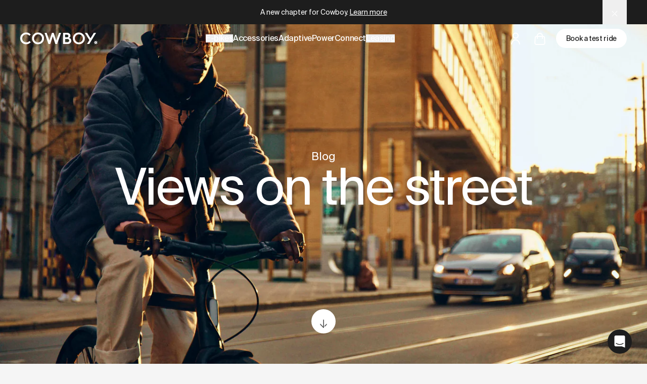

--- FILE ---
content_type: text/html
request_url: https://cowboy.com/blogs/stories
body_size: 158627
content:
<!DOCTYPE html><html lang="en-BE" dir="ltr" class="h-full bg-neutral-100"><head><meta charSet="utf-8"/><meta name="viewport" content="width=device-width, initial-scale=1, viewport-fit=cover"/><meta property="fb:pages" content="124367788234189"/><meta property="og:site_name" content="Cowboy"/><meta property="og:type" content="website"/><title>Views on the street - Cowboy</title><meta property="og:title" content="Views on the street - Cowboy"/><meta property="twitter:title" content="Views on the street - Cowboy"/><meta property="og:image" content="https://cdn.shopify.com/s/files/1/1772/1703/files/share-generic.jpg?v=1742228679"/><meta name="description" content="At the cutting edge of the connected bike"/><meta property="og:description" content="At the cutting edge of the connected bike"/><meta property="twitter:description" content="At the cutting edge of the connected bike"/><link rel="canonical" href="https://cowboy.com/blogs/stories"/><meta property="og:url" content="https://cowboy.com/blogs/stories"/><meta property="twitter:site" content="@cowboybike"/><meta property="twitter:creator" content="@cowboybike"/><script type="application/ld+json">{"@context":"https://schema.org","@graph":[{"@type":"Organization","name":"Cowboy","legalName":"Cowboy SA","url":"https://cowboy.com","email":"hello@cowboy.com","vatID":"BE0669908031","sameAs":["https://www.facebook.com/CowboyHQ/","https://x.com/cowboybike/","https://www.instagram.com/cowboybike/"],"logo":{"@type":"ImageObject","url":"https://cowboy.com/cdn/shop/t/33/assets/logo.png?v=7382720463975230361710794153","name":"Cowboy","width":450,"height":69},"address":{"@type":"PostalAddress","addressCountry":"BE","addressLocality":"Brussels","postalCode":"1000","streetAddress":"67 rue de la Régence"},"contactPoint":[{"@type":"ContactPoint","telephone":"+3226203137","contactType":"customer support","availableLanguage":["English","French","German","Dutch"]}],"awards":["Red Dot Award 2021 - Best of the best","Red Dot Award 2019 - Best of the best","Red Dot Award 2018 - Bike Design","Eurobike Start-Up 2017"],"foundingDate":"2017-01-01"},{"@type":"WebSite","url":"https://cowboy.com","name":"Cowboy","alternateName":"Cowboy Bikes","inLanguage":"en-BE"},{"@type":"BreadcrumbList","itemListElement":[{"@type":"ListItem","position":1,"name":"Cowboy","item":"https://cowboy.com"},{"@type":"ListItem","position":2,"name":"Blogs","item":"https://cowboy.com/blogs"},{"@type":"ListItem","position":3,"name":"Views on the street","item":"https://cowboy.com/blogs/stories"}]},{"@type":["WebPage"],"url":"https://cowboy.com/blogs/stories","name":"Views on the street - Cowboy","description":"At the cutting edge of the connected bike","inLanguage":"en-BE","primaryImageOfPage":{"@type":"ImageObject","url":"https://cdn.shopify.com/s/files/1/1772/1703/files/blog-stories--1.jpg?v=1729068542"}}]}</script><link rel="alternate" hrefLang="de-AT" href="https://at.cowboy.com/blogs/stories"/><link rel="alternate" hrefLang="de-DE" href="https://de.cowboy.com/blogs/stories"/><link rel="alternate" hrefLang="en-BE" href="https://cowboy.com/blogs/stories"/><link rel="alternate" hrefLang="x-default" href="https://cowboy.com/blogs/stories"/><link rel="alternate" hrefLang="en" href="https://cowboy.com/blogs/stories"/><link rel="alternate" hrefLang="en-DK" href="https://dk.cowboy.com/blogs/stories"/><link rel="alternate" hrefLang="en-IT" href="https://it.cowboy.com/blogs/stories"/><link rel="alternate" hrefLang="en-ES" href="https://es.cowboy.com/blogs/stories"/><link rel="alternate" hrefLang="en-LU" href="https://lu.cowboy.com/blogs/stories"/><link rel="alternate" hrefLang="en-SE" href="https://se.cowboy.com/blogs/stories"/><link rel="alternate" hrefLang="en-GB" href="https://uk.cowboy.com/blogs/stories"/><link rel="alternate" hrefLang="fr-BE" href="https://cowboy.com/fr-be/blogs/stories"/><link rel="alternate" hrefLang="fr-FR" href="https://fr.cowboy.com/blogs/stories"/><link rel="alternate" hrefLang="nl-BE" href="https://cowboy.com/nl-be/blogs/stories"/><link rel="alternate" hrefLang="nl-NL" href="https://nl.cowboy.com/blogs/stories"/><link rel="preconnect" href="https://cdn.shopify.com"/><link rel="preconnect" href="https://shop.app"/><link rel="icon" type="image/svg+xml" href="/favicon.svg"/><link rel="stylesheet" href="https://cdn.shopify.com/oxygen-v2/33924/23678/49114/2910206/assets/tailwind-D1mC1S-f.css"/><link rel="stylesheet" href="https://assets.calendly.com/assets/external/widget.css"/><script async="" data-environment="production" data-client-id="9fa2fdeb-979c-5d4e-9435-e5367341b6ab" src="https://js.klarna.com/web-sdk/v1/klarna.js" nonce="2251119660d237fbd5fd2feb2bdd190b"></script></head><body class="min-h-screen w-full bg-neutral-100 text-dark font-sans antialiased leading-normal"><noscript><iframe title="Google Tag Manager" src="https://www.googletagmanager.com/ns.html?id=GTM-562LX9P" height="0" width="0" style="display:none;visibility:hidden"></iframe></noscript><div class="flex flex-col min-h-screen"><dialog class="text-white text-center text-[14px] w-screen fixed top-0 left-0 right-0 z-50 px-section-x py-3.5 bg-dark transition-[opacity,transform] ease-cubic-bezier duration-300 -translate-y-full opacity-0" open=""><div class="inset-0 text-balance transition-[opacity,transform] duration-500 relative opacity-100 translate-y-0 z-10"><a class="w-full place-content-center" href="/blogs/stories/a-new-chapter-for-cowboy" data-discover="true">A new chapter for Cowboy. <br class="lg:hidden"/><span class="underline">Learn more</span><span class="underline"></span></a></div><div class="inset-0 text-balance transition-[opacity,transform] duration-500 absolute opacity-0 -translate-y-full"><a class="w-full place-content-center" href="/pages/which-cowboy-is-right-for-you" data-discover="true">Which Cowboy is right for you? <br class="lg:hidden"/><span class="underline">Take the quiz</span><span class="underline"></span></a></div><form method="dialog"><button class="w-12 h-full absolute right-0 lg:right-section-x top-1/2 -translate-y-1/2 z-10" aria-label="Close"><svg style="width:0.75rem;height:0.75rem" width="12" height="12" class="inline-block"><use xlink:href="#close" fill="currentColor"></use></svg></button></form></dialog><header class="px-section-x py-1 w-full max-lg:hidden flex justify-between items-center fixed top-0 transition-[box-shadow,transform] duration-300 z-40 group translate-y-0 bg-transparent text-white"><a href="https://cowboy.com"><svg style="width:NaNrem;height:1.5rem" xmlns="http://www.w3.org/2000/svg" viewBox="0 0 159 25" class="w-auto" height="24"><title>Cowboy</title><g fill="currentColor"><path d="M12.397 20.746c-2.345 0-4.322-.771-5.897-2.348-1.575-1.577-2.345-3.556-2.345-5.937 0-2.382.77-4.36 2.345-5.937 1.575-1.577 3.552-2.381 5.897-2.381 2.58 0 4.724.939 6.4 2.851l2.848-2.449C19.199 1.761 16.116.352 12.397.352c-3.451 0-6.4 1.14-8.812 3.455C1.206 6.12 0 9.007 0 12.46c0 3.455 1.206 6.34 3.585 8.654 2.412 2.281 5.361 3.422 8.812 3.422 3.652 0 7.003-1.577 9.281-4.26l-2.814-2.45c-1.642 1.946-3.82 2.919-6.467 2.919"></path><path d="M154.57 20.994a.736.736 0 1 1 1.472.002.736.736 0 0 1-1.473-.002m-1.289-.764l-1.898.514c-.01.166-.008.334.003.504l1.895.513c.146.04.223.2.163.338l-.78 1.801c.125.113.258.217.396.313l1.584-1.16a.249.249 0 0 1 .366.084l.923 1.73c.083-.013.166-.025.25-.044.083-.018.162-.044.243-.068l.08-1.958a.248.248 0 0 1 .293-.234l1.93.358c.083-.147.158-.297.222-.453l-1.486-1.286a.248.248 0 0 1 0-.375l1.484-1.284a4.02 4.02 0 0 0-.216-.455l-1.934.359a.248.248 0 0 1-.293-.234l-.08-1.96a3.938 3.938 0 0 0-.492-.114l-.923 1.733a.249.249 0 0 1-.367.084l-1.587-1.161c-.138.096-.27.202-.393.314l.78 1.802a.248.248 0 0 1-.163.338"></path><path d="M42.446 18.432c-1.575 1.576-3.518 2.381-5.83 2.381-2.312 0-4.289-.805-5.863-2.381-1.575-1.577-2.346-3.556-2.346-5.938 0-2.347.771-4.326 2.346-5.936 1.574-1.61 3.551-2.415 5.863-2.415 2.312 0 4.255.805 5.83 2.415 1.575 1.61 2.379 3.589 2.379 5.936 0 2.348-.804 4.327-2.38 5.938M36.617.352c-3.451 0-6.366 1.174-8.745 3.522-2.379 2.314-3.585 5.2-3.585 8.62 0 3.422 1.206 6.307 3.585 8.621s5.294 3.488 8.745 3.488c3.451 0 6.4-1.174 8.778-3.488 2.38-2.314 3.585-5.2 3.585-8.62 0-3.422-1.206-6.307-3.618-8.62-2.379-2.35-5.294-3.523-8.745-3.523"></path><path d="M74.056 16.884L68.829 1H65.18l-5.227 15.884L54.361 1H50l8.04 23h3.775l5.184-15.82L72.152 24h3.808L84 1h-4.351zm22.99 3.387h-4.779v-6.533h4.745c2.185 0 3.755 1.385 3.755 3.233 0 1.881-1.57 3.3-3.72 3.3zM92.267 4.73h3.79c1.774 0 3.038 1.155 3.038 2.706 0 1.683-1.264 2.838-3.073 2.838h-3.755zm7.954 6.765c1.912-.693 3.038-2.409 3.038-4.62 0-1.683-.648-3.102-1.946-4.19C100.05 1.56 98.48 1 96.603 1H88v23h9.763c2.083 0 3.79-.627 5.155-1.914 1.4-1.287 2.082-2.937 2.082-4.884 0-2.937-1.741-5.18-4.78-5.708z"></path><path d="M126.365 18.432c-1.575 1.576-3.518 2.381-5.83 2.381-2.312 0-4.289-.805-5.863-2.381-1.575-1.577-2.346-3.556-2.346-5.938 0-2.347.771-4.326 2.346-5.936 1.574-1.61 3.551-2.415 5.863-2.415 2.312 0 4.255.805 5.83 2.415 1.575 1.61 2.379 3.589 2.379 5.936 0 2.348-.804 4.327-2.38 5.938M120.536.352c-3.452 0-6.366 1.174-8.746 3.522-2.379 2.314-3.585 5.2-3.585 8.62 0 3.422 1.206 6.307 3.585 8.621s5.294 3.488 8.745 3.488c3.451 0 6.4-1.174 8.779-3.488s3.585-5.2 3.585-8.62c0-3.422-1.206-6.307-3.62-8.62-2.378-2.35-5.293-3.523-8.744-3.523"></path><path d="M151.315 1l-6.838 11.34L137.612 1H133l9.13 14.985L137.296 24h4.693l4.633-7.606L156 1z"></path></g></svg></a><nav class="flex gap-5 xl:absolute xl:left-1/2 xl:-translate-x-1/2 group/submenu transition-colors"><button class="font-medium leading-none text-nowrap tracking-tight flex items-center group/submenu-item"><span class="group-hover/submenu:text-white/50 group-hover/submenu-item:!text-white">E-bikes</span></button><a class="font-medium leading-none text-nowrap tracking-tight flex items-center group/submenu-item" items="" href="/collections/accessories" data-discover="true"><span class="group-hover/submenu:text-white/50 group-hover/submenu-item:!text-white">Accessories</span></a><a class="font-medium leading-none text-nowrap tracking-tight flex items-center group/submenu-item" href="/pages/adaptive-power" data-discover="true"><span class="group-hover/submenu:text-white/50 group-hover/submenu-item:!text-white">AdaptivePower</span></a><a class="font-medium leading-none text-nowrap tracking-tight flex items-center group/submenu-item" href="/products/connect" data-discover="true"><span class="group-hover/submenu:text-white/50 group-hover/submenu-item:!text-white">Connect</span></a><button class="font-medium leading-none text-nowrap tracking-tight flex items-center group/submenu-item"><span class="group-hover/submenu:text-white/50 group-hover/submenu-item:!text-white">Leasing</span></button></nav><div class="flex items-center"><a class="flex items-center justify-center h-8 w-8 lg:h-12 lg:w-12" href="https://account.cowboy.com?locale=en"><svg style="width:1.375rem;height:1.5rem" width="22" height="24" class="inline-block"><use xlink:href="#user" fill="currentColor"></use></svg></a><!--$--><a class="flex items-center justify-center h-8 w-8 lg:h-12 lg:w-12" href="/cart" data-discover="true"><!--$--><span class="relative"><svg style="width:1.375rem;height:1.5rem" width="22" height="24" class="inline-block"><use xlink:href="#cart" fill="currentColor"></use></svg></span><!--/$--></a><!--/$--><a class="inline-block leading-none font-medium transition-colors text-nowrap duration-300 text-center py-3 px-5 rounded-full bg-white text-dark supportshover:hover:bg-dark supportshover:hover:text-white font-medium leading-none text-nowrap tracking-tight ml-2 text-[14px]" href="/pages/test-ride" data-discover="true">Book a test ride</a></div></header><div class="fixed z-50 top-nav right-section-x w-[420px] max-w-[50vw] rounded overflow-hidden pt-5 bg-white text-dark shadow-lg transition-[opacity,transform] duration-300 opacity-0 pointer-events-none"><!--$--><a class="flex items-center justify-center h-8 w-8 lg:h-12 lg:w-12 absolute top-0 right-0 xl:right-5" href="/cart" data-discover="true"><!--$--><span class="relative"><svg style="width:1.375rem;height:1.5rem" width="22" height="24" class="inline-block"><use xlink:href="#cart" fill="currentColor"></use></svg></span><!--/$--></a><!--/$--><!--$--><div class="px-5 pb-5 lg:px-8 lg:pb-6"><h2 class="text-[12px] uppercase font-semibold mb-5">Your cart</h2><p>There&#x27;s nothing here, <span class="whitespace-nowrap">but <a class="underline" href="/pages/test-ride/" data-discover="true">a test ride is nearby</a></span>.</p></div><div class="flex w-full text-center"><a class="flex-1 py-3 bg-dark text-white hover:bg-neutral-700" href="/collections/bikes">Add a bike</a><a class="flex-1 py-3 bg-dark/10 text-dark hover:bg-neutral-700 hover:text-white" href="/collections/accessories">Shop accessories</a></div><button type="button" aria-label="Close" class="lg:hidden absolute top-5 right-5 w-8 h-8 flex items-center justify-center rounded-full z-20 bg-dark text-white"><svg style="width:0.625rem;height:0.625rem" width="10" height="10" class="inline-block"><use xlink:href="#close" fill="currentColor"></use></svg></button><!--/$--></div><header class="fixed left-0 right-0 top-0 z-40 lg:hidden px-5 py-4 flex items-center transition-[background,box-shadow,color,transform,opacity] ease-cubic-bezier duration-300 gap-5 !bg-transparent text-white"><a href="https://cowboy.com" class="mr-auto transition-opacity duration-300"><svg style="width:NaNrem;height:1.1875rem" xmlns="http://www.w3.org/2000/svg" viewBox="0 0 159 25" class="w-auto" height="19"><title>Cowboy</title><g fill="currentColor"><path d="M12.397 20.746c-2.345 0-4.322-.771-5.897-2.348-1.575-1.577-2.345-3.556-2.345-5.937 0-2.382.77-4.36 2.345-5.937 1.575-1.577 3.552-2.381 5.897-2.381 2.58 0 4.724.939 6.4 2.851l2.848-2.449C19.199 1.761 16.116.352 12.397.352c-3.451 0-6.4 1.14-8.812 3.455C1.206 6.12 0 9.007 0 12.46c0 3.455 1.206 6.34 3.585 8.654 2.412 2.281 5.361 3.422 8.812 3.422 3.652 0 7.003-1.577 9.281-4.26l-2.814-2.45c-1.642 1.946-3.82 2.919-6.467 2.919"></path><path d="M154.57 20.994a.736.736 0 1 1 1.472.002.736.736 0 0 1-1.473-.002m-1.289-.764l-1.898.514c-.01.166-.008.334.003.504l1.895.513c.146.04.223.2.163.338l-.78 1.801c.125.113.258.217.396.313l1.584-1.16a.249.249 0 0 1 .366.084l.923 1.73c.083-.013.166-.025.25-.044.083-.018.162-.044.243-.068l.08-1.958a.248.248 0 0 1 .293-.234l1.93.358c.083-.147.158-.297.222-.453l-1.486-1.286a.248.248 0 0 1 0-.375l1.484-1.284a4.02 4.02 0 0 0-.216-.455l-1.934.359a.248.248 0 0 1-.293-.234l-.08-1.96a3.938 3.938 0 0 0-.492-.114l-.923 1.733a.249.249 0 0 1-.367.084l-1.587-1.161c-.138.096-.27.202-.393.314l.78 1.802a.248.248 0 0 1-.163.338"></path><path d="M42.446 18.432c-1.575 1.576-3.518 2.381-5.83 2.381-2.312 0-4.289-.805-5.863-2.381-1.575-1.577-2.346-3.556-2.346-5.938 0-2.347.771-4.326 2.346-5.936 1.574-1.61 3.551-2.415 5.863-2.415 2.312 0 4.255.805 5.83 2.415 1.575 1.61 2.379 3.589 2.379 5.936 0 2.348-.804 4.327-2.38 5.938M36.617.352c-3.451 0-6.366 1.174-8.745 3.522-2.379 2.314-3.585 5.2-3.585 8.62 0 3.422 1.206 6.307 3.585 8.621s5.294 3.488 8.745 3.488c3.451 0 6.4-1.174 8.778-3.488 2.38-2.314 3.585-5.2 3.585-8.62 0-3.422-1.206-6.307-3.618-8.62-2.379-2.35-5.294-3.523-8.745-3.523"></path><path d="M74.056 16.884L68.829 1H65.18l-5.227 15.884L54.361 1H50l8.04 23h3.775l5.184-15.82L72.152 24h3.808L84 1h-4.351zm22.99 3.387h-4.779v-6.533h4.745c2.185 0 3.755 1.385 3.755 3.233 0 1.881-1.57 3.3-3.72 3.3zM92.267 4.73h3.79c1.774 0 3.038 1.155 3.038 2.706 0 1.683-1.264 2.838-3.073 2.838h-3.755zm7.954 6.765c1.912-.693 3.038-2.409 3.038-4.62 0-1.683-.648-3.102-1.946-4.19C100.05 1.56 98.48 1 96.603 1H88v23h9.763c2.083 0 3.79-.627 5.155-1.914 1.4-1.287 2.082-2.937 2.082-4.884 0-2.937-1.741-5.18-4.78-5.708z"></path><path d="M126.365 18.432c-1.575 1.576-3.518 2.381-5.83 2.381-2.312 0-4.289-.805-5.863-2.381-1.575-1.577-2.346-3.556-2.346-5.938 0-2.347.771-4.326 2.346-5.936 1.574-1.61 3.551-2.415 5.863-2.415 2.312 0 4.255.805 5.83 2.415 1.575 1.61 2.379 3.589 2.379 5.936 0 2.348-.804 4.327-2.38 5.938M120.536.352c-3.452 0-6.366 1.174-8.746 3.522-2.379 2.314-3.585 5.2-3.585 8.62 0 3.422 1.206 6.307 3.585 8.621s5.294 3.488 8.745 3.488c3.451 0 6.4-1.174 8.779-3.488s3.585-5.2 3.585-8.62c0-3.422-1.206-6.307-3.62-8.62-2.378-2.35-5.293-3.523-8.744-3.523"></path><path d="M151.315 1l-6.838 11.34L137.612 1H133l9.13 14.985L137.296 24h4.693l4.633-7.606L156 1z"></path></g></svg></a><button aria-label="Open cart"><!--$--><span class="relative"><svg style="width:1.375rem;height:1.5rem" width="22" height="24" class="inline-block"><use xlink:href="#cart" fill="currentColor"></use></svg></span><!--/$--></button><button class="aspect-square flex items-center justify-center relative z-[60]" aria-label="Open menu"><svg style="width:1.625rem;height:1.25rem" width="26" height="20" class="inline-block"><use xlink:href="#hamburger" fill="currentColor"></use></svg></button></header><div class="fixed z-[60] inset-x-0 top-0 pt-7 bg-white transition-opacity duration-300 opacity-0 pointer-events-none"><!--$--><div class="px-5 pb-5 lg:px-8 lg:pb-6"><h2 class="text-[12px] uppercase font-semibold mb-5">Your cart</h2><p>There&#x27;s nothing here, <span class="whitespace-nowrap">but <a class="underline" href="/pages/test-ride/" data-discover="true">a test ride is nearby</a></span>.</p></div><div class="flex w-full text-center"><a class="flex-1 py-3 bg-dark text-white hover:bg-neutral-700" href="/collections/bikes">Add a bike</a><a class="flex-1 py-3 bg-dark/10 text-dark hover:bg-neutral-700 hover:text-white" href="/collections/accessories">Shop accessories</a></div><button type="button" aria-label="Close" class="lg:hidden absolute top-5 right-5 w-8 h-8 flex items-center justify-center rounded-full z-20 bg-dark text-white"><svg style="width:0.625rem;height:0.625rem" width="10" height="10" class="inline-block"><use xlink:href="#close" fill="currentColor"></use></svg></button><!--/$--></div><main id="content" class="transition-[margin] duration-300"><a class="fixed flex flex-col place-content-center left-1/2 -translate-x-1/2 rounded-full w-10 h-10 items-center transition-all duration-300 z-30 lg:w-12 lg:h-12 bottom-8 lg:bottom-15 bg-white text-dark hover:bg-dark hover:text-white" href="/blogs/stories#features" data-discover="true"><span class="animate-bounce"><svg style="width:1.25rem;height:1.25rem" width="20" height="20" class="inline-block rotate-90 relative top-[12.5%]"><use xlink:href="#arrow" fill="currentColor"></use></svg></span></a><section class="w-full max-w-[100vw] px-section-x py-section-y relative h-screen lg:max-aspect-12/10:h-auto lg:max-aspect-12/10:aspect-[1440/900] text-white overflow-hidden"><div class="absolute z-10 top-1/2 left-1/2 -translate-x-1/2 -translate-y-1/2 text-center px-section-x w-full"><h1 class="text-pretty flex flex-col items-center text-center gap-5 text-h1 leading-none text-h1 leading-none"><span class="transition-[opacity,transform] duration-[.6s,.9s] ease-cubic-bezier opacity-0 translate-y-3.5 eyebrow mb-0"><span>Blog</span> </span><span class="transition-[opacity,transform] duration-[.6s,.9s] ease-cubic-bezier opacity-0 translate-y-3.5"><span>Views on the street</span></span></h1></div><div class=""><picture class="block select-none transition-[opacity,transform] duration-[.6s,.9s] ease-cubic-bezier opacity-0 translate-y-3.5 absolute inset-0 w-full h-full !transition-none !translate-y-0 !opacity-100"><source srcSet="https://cdn.shopify.com/s/files/1/1772/1703/files/blog-stories--1.jpg?v=1729068542&amp;width=4320 4320w, https://cdn.shopify.com/s/files/1/1772/1703/files/blog-stories--1.jpg?v=1729068542&amp;width=3840 3840w, https://cdn.shopify.com/s/files/1/1772/1703/files/blog-stories--1.jpg?v=1729068542&amp;width=3072 3072w, https://cdn.shopify.com/s/files/1/1772/1703/files/blog-stories--1.jpg?v=1729068542&amp;width=2880 2880w, https://cdn.shopify.com/s/files/1/1772/1703/files/blog-stories--1.jpg?v=1729068542&amp;width=2560 2560w, https://cdn.shopify.com/s/files/1/1772/1703/files/blog-stories--1.jpg?v=1729068542&amp;width=1920 1920w, https://cdn.shopify.com/s/files/1/1772/1703/files/blog-stories--1.jpg?v=1729068542&amp;width=1620 1620w, https://cdn.shopify.com/s/files/1/1772/1703/files/blog-stories--1.jpg?v=1729068542&amp;width=1536 1536w, https://cdn.shopify.com/s/files/1/1772/1703/files/blog-stories--1.jpg?v=1729068542&amp;width=1440 1440w, https://cdn.shopify.com/s/files/1/1772/1703/files/blog-stories--1.jpg?v=1729068542&amp;width=1366 1366w, https://cdn.shopify.com/s/files/1/1772/1703/files/blog-stories--1.jpg?v=1729068542&amp;width=1024 1024w, https://cdn.shopify.com/s/files/1/1772/1703/files/blog-stories--1.jpg?v=1729068542&amp;width=840 840w, https://cdn.shopify.com/s/files/1/1772/1703/files/blog-stories--1.jpg?v=1729068542&amp;width=768 768w, https://cdn.shopify.com/s/files/1/1772/1703/files/blog-stories--1.jpg?v=1729068542&amp;width=414 414w" sizes="100vw"/><img class="block block w-full h-full object-cover max-lg:object-[13%_center]" fetchpriority="high" decoding="auto" loading="eager" alt="" src="https://cdn.shopify.com/s/files/1/1772/1703/files/blog-stories--1.jpg?v=1729068542" width="4320" height="2700"/></picture></div></section><section class="w-full max-w-[100vw] px-section-x py-section-y relative py-20" id="features"><header class=""><h2 class="transition-[opacity,transform] duration-[.6s,.9s] ease-cubic-bezier opacity-0 translate-y-3.5 text-h2 mb-2.5 relative inline-block leading-none">Features<small class="text-[10px] lg:text-[14px] absolute top-0 left-full ml-2.5">12</small></h2><p class="transition-[opacity,transform] duration-[.6s,.9s] ease-cubic-bezier opacity-0 translate-y-3.5 text-neutral-500 mb-section-y lg:text-[18px]">At the cutting edge of the connected bike</p><div class="transition-[opacity,transform] duration-[.6s,.9s] ease-cubic-bezier opacity-0 translate-y-3.5 flex flex-col max-lg:gap-10 lg:w-[100vw] lg:-translate-x-section-x"><a class="flex flex-col lg:flex-row-reverse max-lg:gap-5 w-full lg:h-[50dvh] group" href="/blogs/stories/a-new-chapter-for-cowboy" data-discover="true"><picture class="block select-none max-lg:w-[100vw] max-lg:-translate-x-section-x max-lg:h-[35.38230885vh] w-full h-full"><source srcSet="https://cdn.shopify.com/s/files/1/1772/1703/articles/press.a-new-chapter_dcb97e69-fdfb-4cbc-84f6-64d08424c4cc.jpg?v=1766040692&amp;width=4330 4330w, https://cdn.shopify.com/s/files/1/1772/1703/articles/press.a-new-chapter_dcb97e69-fdfb-4cbc-84f6-64d08424c4cc.jpg?v=1766040692&amp;width=3840 3840w, https://cdn.shopify.com/s/files/1/1772/1703/articles/press.a-new-chapter_dcb97e69-fdfb-4cbc-84f6-64d08424c4cc.jpg?v=1766040692&amp;width=3072 3072w, https://cdn.shopify.com/s/files/1/1772/1703/articles/press.a-new-chapter_dcb97e69-fdfb-4cbc-84f6-64d08424c4cc.jpg?v=1766040692&amp;width=2880 2880w, https://cdn.shopify.com/s/files/1/1772/1703/articles/press.a-new-chapter_dcb97e69-fdfb-4cbc-84f6-64d08424c4cc.jpg?v=1766040692&amp;width=2560 2560w, https://cdn.shopify.com/s/files/1/1772/1703/articles/press.a-new-chapter_dcb97e69-fdfb-4cbc-84f6-64d08424c4cc.jpg?v=1766040692&amp;width=1920 1920w, https://cdn.shopify.com/s/files/1/1772/1703/articles/press.a-new-chapter_dcb97e69-fdfb-4cbc-84f6-64d08424c4cc.jpg?v=1766040692&amp;width=1620 1620w, https://cdn.shopify.com/s/files/1/1772/1703/articles/press.a-new-chapter_dcb97e69-fdfb-4cbc-84f6-64d08424c4cc.jpg?v=1766040692&amp;width=1536 1536w, https://cdn.shopify.com/s/files/1/1772/1703/articles/press.a-new-chapter_dcb97e69-fdfb-4cbc-84f6-64d08424c4cc.jpg?v=1766040692&amp;width=1440 1440w, https://cdn.shopify.com/s/files/1/1772/1703/articles/press.a-new-chapter_dcb97e69-fdfb-4cbc-84f6-64d08424c4cc.jpg?v=1766040692&amp;width=1366 1366w, https://cdn.shopify.com/s/files/1/1772/1703/articles/press.a-new-chapter_dcb97e69-fdfb-4cbc-84f6-64d08424c4cc.jpg?v=1766040692&amp;width=1024 1024w, https://cdn.shopify.com/s/files/1/1772/1703/articles/press.a-new-chapter_dcb97e69-fdfb-4cbc-84f6-64d08424c4cc.jpg?v=1766040692&amp;width=840 840w, https://cdn.shopify.com/s/files/1/1772/1703/articles/press.a-new-chapter_dcb97e69-fdfb-4cbc-84f6-64d08424c4cc.jpg?v=1766040692&amp;width=768 768w, https://cdn.shopify.com/s/files/1/1772/1703/articles/press.a-new-chapter_dcb97e69-fdfb-4cbc-84f6-64d08424c4cc.jpg?v=1766040692&amp;width=414 414w" sizes="100vw"/><img class="block object-cover object-center w-full h-full pointer-events-none" fetchpriority="auto" decoding="auto" loading="lazy" alt="" src="https://cdn.shopify.com/s/files/1/1772/1703/articles/press.a-new-chapter_dcb97e69-fdfb-4cbc-84f6-64d08424c4cc.jpg?v=1766040692" width="4330" height="2700"/></picture><div class="flex flex-col gap-5 lg:flex-[0_0_35%] justify-center lg:px-section-x lg:border-t transition-colors ease-in-out duration-300 supportshover:group-hover:bg-dark supportshover:group-hover:border-dark supportshover:group-hover:text-white"><h3 class="text-neutral-500 text-[14px] lg:text-[18px]">Company Update</h3><p class="text-h3 text-pretty">A New Chapter for Cowboy</p><time dateTime="2025-12-18T06:45:00Z" class="text-neutral-500 flex gap-1.5 items-center text-[10px]"><svg style="width:0.6875rem;height:0.75rem" width="11" height="12" class="inline-block"><use xlink:href="#calendar" fill="currentColor"></use></svg>18 December 2025</time></div></a><a class="flex flex-col lg:flex-row-reverse max-lg:gap-5 w-full lg:h-[50dvh] group" href="/blogs/stories/50-million-rides-and-were-just-getting-started" data-discover="true"><picture class="block select-none max-lg:w-[100vw] max-lg:-translate-x-section-x max-lg:h-[35.38230885vh] w-full h-full"><source srcSet="https://cdn.shopify.com/s/files/1/1772/1703/articles/50-million-rides_5b6c7805-3021-4e0e-a944-420b0cd70a9d.jpg?v=1764667123&amp;width=4320 4320w, https://cdn.shopify.com/s/files/1/1772/1703/articles/50-million-rides_5b6c7805-3021-4e0e-a944-420b0cd70a9d.jpg?v=1764667123&amp;width=3840 3840w, https://cdn.shopify.com/s/files/1/1772/1703/articles/50-million-rides_5b6c7805-3021-4e0e-a944-420b0cd70a9d.jpg?v=1764667123&amp;width=3072 3072w, https://cdn.shopify.com/s/files/1/1772/1703/articles/50-million-rides_5b6c7805-3021-4e0e-a944-420b0cd70a9d.jpg?v=1764667123&amp;width=2880 2880w, https://cdn.shopify.com/s/files/1/1772/1703/articles/50-million-rides_5b6c7805-3021-4e0e-a944-420b0cd70a9d.jpg?v=1764667123&amp;width=2560 2560w, https://cdn.shopify.com/s/files/1/1772/1703/articles/50-million-rides_5b6c7805-3021-4e0e-a944-420b0cd70a9d.jpg?v=1764667123&amp;width=1920 1920w, https://cdn.shopify.com/s/files/1/1772/1703/articles/50-million-rides_5b6c7805-3021-4e0e-a944-420b0cd70a9d.jpg?v=1764667123&amp;width=1620 1620w, https://cdn.shopify.com/s/files/1/1772/1703/articles/50-million-rides_5b6c7805-3021-4e0e-a944-420b0cd70a9d.jpg?v=1764667123&amp;width=1536 1536w, https://cdn.shopify.com/s/files/1/1772/1703/articles/50-million-rides_5b6c7805-3021-4e0e-a944-420b0cd70a9d.jpg?v=1764667123&amp;width=1440 1440w, https://cdn.shopify.com/s/files/1/1772/1703/articles/50-million-rides_5b6c7805-3021-4e0e-a944-420b0cd70a9d.jpg?v=1764667123&amp;width=1366 1366w, https://cdn.shopify.com/s/files/1/1772/1703/articles/50-million-rides_5b6c7805-3021-4e0e-a944-420b0cd70a9d.jpg?v=1764667123&amp;width=1024 1024w, https://cdn.shopify.com/s/files/1/1772/1703/articles/50-million-rides_5b6c7805-3021-4e0e-a944-420b0cd70a9d.jpg?v=1764667123&amp;width=840 840w, https://cdn.shopify.com/s/files/1/1772/1703/articles/50-million-rides_5b6c7805-3021-4e0e-a944-420b0cd70a9d.jpg?v=1764667123&amp;width=768 768w, https://cdn.shopify.com/s/files/1/1772/1703/articles/50-million-rides_5b6c7805-3021-4e0e-a944-420b0cd70a9d.jpg?v=1764667123&amp;width=414 414w" sizes="100vw"/><img class="block object-cover object-center w-full h-full pointer-events-none" fetchpriority="auto" decoding="auto" loading="lazy" alt="" src="https://cdn.shopify.com/s/files/1/1772/1703/articles/50-million-rides_5b6c7805-3021-4e0e-a944-420b0cd70a9d.jpg?v=1764667123" width="4320" height="2700"/></picture><div class="flex flex-col gap-5 lg:flex-[0_0_35%] justify-center lg:px-section-x lg:border-t transition-colors ease-in-out duration-300 supportshover:group-hover:bg-dark supportshover:group-hover:border-dark supportshover:group-hover:text-white"><h3 class="text-neutral-500 text-[14px] lg:text-[18px]">50 million rides</h3><p class="text-h3 text-pretty">50 million rides - And we&#x27;re just getting started...</p><time dateTime="2025-03-16T05:00:03Z" class="text-neutral-500 flex gap-1.5 items-center text-[10px]"><svg style="width:0.6875rem;height:0.75rem" width="11" height="12" class="inline-block"><use xlink:href="#calendar" fill="currentColor"></use></svg>16 March 2025</time></div></a><a class="flex flex-col lg:flex-row-reverse max-lg:gap-5 w-full lg:h-[50dvh] group" href="/blogs/stories/designed-in-belgium-now-assembled-in-france" data-discover="true"><picture class="block select-none max-lg:w-[100vw] max-lg:-translate-x-section-x max-lg:h-[35.38230885vh] w-full h-full"><source srcSet="https://cdn.shopify.com/s/files/1/1772/1703/articles/press.designed-in-belgium-now-assembled-in-france_2cb6a6e4-0268-4cdf-a23f-c4475bc3d703.jpg?v=1764668867&amp;width=4320 4320w, https://cdn.shopify.com/s/files/1/1772/1703/articles/press.designed-in-belgium-now-assembled-in-france_2cb6a6e4-0268-4cdf-a23f-c4475bc3d703.jpg?v=1764668867&amp;width=3840 3840w, https://cdn.shopify.com/s/files/1/1772/1703/articles/press.designed-in-belgium-now-assembled-in-france_2cb6a6e4-0268-4cdf-a23f-c4475bc3d703.jpg?v=1764668867&amp;width=3072 3072w, https://cdn.shopify.com/s/files/1/1772/1703/articles/press.designed-in-belgium-now-assembled-in-france_2cb6a6e4-0268-4cdf-a23f-c4475bc3d703.jpg?v=1764668867&amp;width=2880 2880w, https://cdn.shopify.com/s/files/1/1772/1703/articles/press.designed-in-belgium-now-assembled-in-france_2cb6a6e4-0268-4cdf-a23f-c4475bc3d703.jpg?v=1764668867&amp;width=2560 2560w, https://cdn.shopify.com/s/files/1/1772/1703/articles/press.designed-in-belgium-now-assembled-in-france_2cb6a6e4-0268-4cdf-a23f-c4475bc3d703.jpg?v=1764668867&amp;width=1920 1920w, https://cdn.shopify.com/s/files/1/1772/1703/articles/press.designed-in-belgium-now-assembled-in-france_2cb6a6e4-0268-4cdf-a23f-c4475bc3d703.jpg?v=1764668867&amp;width=1620 1620w, https://cdn.shopify.com/s/files/1/1772/1703/articles/press.designed-in-belgium-now-assembled-in-france_2cb6a6e4-0268-4cdf-a23f-c4475bc3d703.jpg?v=1764668867&amp;width=1536 1536w, https://cdn.shopify.com/s/files/1/1772/1703/articles/press.designed-in-belgium-now-assembled-in-france_2cb6a6e4-0268-4cdf-a23f-c4475bc3d703.jpg?v=1764668867&amp;width=1440 1440w, https://cdn.shopify.com/s/files/1/1772/1703/articles/press.designed-in-belgium-now-assembled-in-france_2cb6a6e4-0268-4cdf-a23f-c4475bc3d703.jpg?v=1764668867&amp;width=1366 1366w, https://cdn.shopify.com/s/files/1/1772/1703/articles/press.designed-in-belgium-now-assembled-in-france_2cb6a6e4-0268-4cdf-a23f-c4475bc3d703.jpg?v=1764668867&amp;width=1024 1024w, https://cdn.shopify.com/s/files/1/1772/1703/articles/press.designed-in-belgium-now-assembled-in-france_2cb6a6e4-0268-4cdf-a23f-c4475bc3d703.jpg?v=1764668867&amp;width=840 840w, https://cdn.shopify.com/s/files/1/1772/1703/articles/press.designed-in-belgium-now-assembled-in-france_2cb6a6e4-0268-4cdf-a23f-c4475bc3d703.jpg?v=1764668867&amp;width=768 768w, https://cdn.shopify.com/s/files/1/1772/1703/articles/press.designed-in-belgium-now-assembled-in-france_2cb6a6e4-0268-4cdf-a23f-c4475bc3d703.jpg?v=1764668867&amp;width=414 414w" sizes="100vw"/><img class="block object-cover object-center w-full h-full pointer-events-none" fetchpriority="auto" decoding="auto" loading="lazy" alt="" src="https://cdn.shopify.com/s/files/1/1772/1703/articles/press.designed-in-belgium-now-assembled-in-france_2cb6a6e4-0268-4cdf-a23f-c4475bc3d703.jpg?v=1764668867" width="4320" height="2700"/></picture><div class="flex flex-col gap-5 lg:flex-[0_0_35%] justify-center lg:px-section-x lg:border-t transition-colors ease-in-out duration-300 supportshover:group-hover:bg-dark supportshover:group-hover:border-dark supportshover:group-hover:text-white"><h3 class="text-neutral-500 text-[14px] lg:text-[18px]"></h3><p class="text-h3 text-pretty">Designed in Belgium, now assembled in France</p><time dateTime="2025-02-18T23:00:00Z" class="text-neutral-500 flex gap-1.5 items-center text-[10px]"><svg style="width:0.6875rem;height:0.75rem" width="11" height="12" class="inline-block"><use xlink:href="#calendar" fill="currentColor"></use></svg>18 February 2025</time></div></a><a class="flex flex-col lg:flex-row-reverse max-lg:gap-5 w-full lg:h-[50dvh] group" href="/blogs/stories/world-car-free-month" data-discover="true"><picture class="block select-none max-lg:w-[100vw] max-lg:-translate-x-section-x max-lg:h-[35.38230885vh] w-full h-full"><source srcSet="https://cdn.shopify.com/s/files/1/1772/1703/articles/stories.world-car-free-month_2479e93c-4345-4845-96bb-5702256f16e9.jpg?v=1737989178&amp;width=4311 4311w, https://cdn.shopify.com/s/files/1/1772/1703/articles/stories.world-car-free-month_2479e93c-4345-4845-96bb-5702256f16e9.jpg?v=1737989178&amp;width=3840 3840w, https://cdn.shopify.com/s/files/1/1772/1703/articles/stories.world-car-free-month_2479e93c-4345-4845-96bb-5702256f16e9.jpg?v=1737989178&amp;width=3072 3072w, https://cdn.shopify.com/s/files/1/1772/1703/articles/stories.world-car-free-month_2479e93c-4345-4845-96bb-5702256f16e9.jpg?v=1737989178&amp;width=2880 2880w, https://cdn.shopify.com/s/files/1/1772/1703/articles/stories.world-car-free-month_2479e93c-4345-4845-96bb-5702256f16e9.jpg?v=1737989178&amp;width=2560 2560w, https://cdn.shopify.com/s/files/1/1772/1703/articles/stories.world-car-free-month_2479e93c-4345-4845-96bb-5702256f16e9.jpg?v=1737989178&amp;width=1920 1920w, https://cdn.shopify.com/s/files/1/1772/1703/articles/stories.world-car-free-month_2479e93c-4345-4845-96bb-5702256f16e9.jpg?v=1737989178&amp;width=1620 1620w, https://cdn.shopify.com/s/files/1/1772/1703/articles/stories.world-car-free-month_2479e93c-4345-4845-96bb-5702256f16e9.jpg?v=1737989178&amp;width=1536 1536w, https://cdn.shopify.com/s/files/1/1772/1703/articles/stories.world-car-free-month_2479e93c-4345-4845-96bb-5702256f16e9.jpg?v=1737989178&amp;width=1440 1440w, https://cdn.shopify.com/s/files/1/1772/1703/articles/stories.world-car-free-month_2479e93c-4345-4845-96bb-5702256f16e9.jpg?v=1737989178&amp;width=1366 1366w, https://cdn.shopify.com/s/files/1/1772/1703/articles/stories.world-car-free-month_2479e93c-4345-4845-96bb-5702256f16e9.jpg?v=1737989178&amp;width=1024 1024w, https://cdn.shopify.com/s/files/1/1772/1703/articles/stories.world-car-free-month_2479e93c-4345-4845-96bb-5702256f16e9.jpg?v=1737989178&amp;width=840 840w, https://cdn.shopify.com/s/files/1/1772/1703/articles/stories.world-car-free-month_2479e93c-4345-4845-96bb-5702256f16e9.jpg?v=1737989178&amp;width=768 768w, https://cdn.shopify.com/s/files/1/1772/1703/articles/stories.world-car-free-month_2479e93c-4345-4845-96bb-5702256f16e9.jpg?v=1737989178&amp;width=414 414w" sizes="100vw"/><img class="block object-cover object-center w-full h-full pointer-events-none" fetchpriority="auto" decoding="auto" loading="lazy" alt="" src="https://cdn.shopify.com/s/files/1/1772/1703/articles/stories.world-car-free-month_2479e93c-4345-4845-96bb-5702256f16e9.jpg?v=1737989178" width="4311" height="2700"/></picture><div class="flex flex-col gap-5 lg:flex-[0_0_35%] justify-center lg:px-section-x lg:border-t transition-colors ease-in-out duration-300 supportshover:group-hover:bg-dark supportshover:group-hover:border-dark supportshover:group-hover:text-white"><h3 class="text-neutral-500 text-[14px] lg:text-[18px]">Cowboy X WCFM</h3><p class="text-h3 text-pretty">World Car Free Month</p><time dateTime="2024-09-02T22:00:03Z" class="text-neutral-500 flex gap-1.5 items-center text-[10px]"><svg style="width:0.6875rem;height:0.75rem" width="11" height="12" class="inline-block"><use xlink:href="#calendar" fill="currentColor"></use></svg>2 September 2024</time></div></a><a class="flex flex-col lg:flex-row-reverse max-lg:gap-5 w-full lg:h-[50dvh] group" href="/blogs/stories/ted-amsterdam-more-than-a-furniture-store" data-discover="true"><picture class="block select-none max-lg:w-[100vw] max-lg:-translate-x-section-x max-lg:h-[35.38230885vh] w-full h-full"><source srcSet="https://cdn.shopify.com/s/files/1/1772/1703/articles/ted-amsterdam-1_dbc0b782-41fc-4d4e-a311-749235707fc3.jpg?v=1737990405&amp;width=4311 4311w, https://cdn.shopify.com/s/files/1/1772/1703/articles/ted-amsterdam-1_dbc0b782-41fc-4d4e-a311-749235707fc3.jpg?v=1737990405&amp;width=3840 3840w, https://cdn.shopify.com/s/files/1/1772/1703/articles/ted-amsterdam-1_dbc0b782-41fc-4d4e-a311-749235707fc3.jpg?v=1737990405&amp;width=3072 3072w, https://cdn.shopify.com/s/files/1/1772/1703/articles/ted-amsterdam-1_dbc0b782-41fc-4d4e-a311-749235707fc3.jpg?v=1737990405&amp;width=2880 2880w, https://cdn.shopify.com/s/files/1/1772/1703/articles/ted-amsterdam-1_dbc0b782-41fc-4d4e-a311-749235707fc3.jpg?v=1737990405&amp;width=2560 2560w, https://cdn.shopify.com/s/files/1/1772/1703/articles/ted-amsterdam-1_dbc0b782-41fc-4d4e-a311-749235707fc3.jpg?v=1737990405&amp;width=1920 1920w, https://cdn.shopify.com/s/files/1/1772/1703/articles/ted-amsterdam-1_dbc0b782-41fc-4d4e-a311-749235707fc3.jpg?v=1737990405&amp;width=1620 1620w, https://cdn.shopify.com/s/files/1/1772/1703/articles/ted-amsterdam-1_dbc0b782-41fc-4d4e-a311-749235707fc3.jpg?v=1737990405&amp;width=1536 1536w, https://cdn.shopify.com/s/files/1/1772/1703/articles/ted-amsterdam-1_dbc0b782-41fc-4d4e-a311-749235707fc3.jpg?v=1737990405&amp;width=1440 1440w, https://cdn.shopify.com/s/files/1/1772/1703/articles/ted-amsterdam-1_dbc0b782-41fc-4d4e-a311-749235707fc3.jpg?v=1737990405&amp;width=1366 1366w, https://cdn.shopify.com/s/files/1/1772/1703/articles/ted-amsterdam-1_dbc0b782-41fc-4d4e-a311-749235707fc3.jpg?v=1737990405&amp;width=1024 1024w, https://cdn.shopify.com/s/files/1/1772/1703/articles/ted-amsterdam-1_dbc0b782-41fc-4d4e-a311-749235707fc3.jpg?v=1737990405&amp;width=840 840w, https://cdn.shopify.com/s/files/1/1772/1703/articles/ted-amsterdam-1_dbc0b782-41fc-4d4e-a311-749235707fc3.jpg?v=1737990405&amp;width=768 768w, https://cdn.shopify.com/s/files/1/1772/1703/articles/ted-amsterdam-1_dbc0b782-41fc-4d4e-a311-749235707fc3.jpg?v=1737990405&amp;width=414 414w" sizes="100vw"/><img class="block object-cover object-center w-full h-full pointer-events-none" fetchpriority="auto" decoding="auto" loading="lazy" alt="" src="https://cdn.shopify.com/s/files/1/1772/1703/articles/ted-amsterdam-1_dbc0b782-41fc-4d4e-a311-749235707fc3.jpg?v=1737990405" width="4311" height="2700"/></picture><div class="flex flex-col gap-5 lg:flex-[0_0_35%] justify-center lg:px-section-x lg:border-t transition-colors ease-in-out duration-300 supportshover:group-hover:bg-dark supportshover:group-hover:border-dark supportshover:group-hover:text-white"><h3 class="text-neutral-500 text-[14px] lg:text-[18px]">CowboyClub Presents</h3><p class="text-h3 text-pretty">ted. Amsterdam: More than a Furniture Store</p><time dateTime="2024-08-25T22:00:03Z" class="text-neutral-500 flex gap-1.5 items-center text-[10px]"><svg style="width:0.6875rem;height:0.75rem" width="11" height="12" class="inline-block"><use xlink:href="#calendar" fill="currentColor"></use></svg>25 August 2024</time></div></a></div><button class="transition-[opacity,transform] duration-[.6s,.9s] ease-cubic-bezier opacity-0 translate-y-3.5 w-[100vw] -translate-x-section-x flex items-center gap-2.5 border-t border-b py-5 lg:py-7.5 px-section-x max-lg:mt-section-y font-medium lg:text-[18px]"><svg style="width:1.25rem;height:1.25rem" width="20" height="20" class="inline-block"><use xlink:href="#plus" fill="currentColor"></use></svg>View 7 more</button></header></section></main><footer class="w-full max-w-[100vw] p-0 relative bg-dark text-white grow z-30"><div class="grid grid-cols-6 gap-y-5 px-section-x pt-10 lg:py-15 text-[18px] max-lg:bg-white max-lg:bg-opacity-[0.01]"><div class="col-span-3 lg:col-span-2 xl:col-span-1"><h2 class=" text-neutral-400 font-medium">Explore</h2><ul class="flex flex-col gap-1 mt-2.5 pr-2"><li><a class="hover:underline text-[16px]" href="/products/e-bike-cowboy-classic" data-discover="true">Classic</a></li><li><a class="hover:underline text-[16px]" href="/products/e-bike-cowboy-cruiser" data-discover="true">Cruiser</a></li><li><a class="hover:underline text-[16px]" href="/products/e-bike-cowboy-cruiser-st" data-discover="true">Cruiser ST</a></li><li><a class="hover:underline text-[16px]" href="/products/e-bike-cowboy-cross" data-discover="true">Cross</a></li><li><a class="hover:underline text-[16px]" href="/products/e-bike-cowboy-cross-st" data-discover="true">Cross ST</a></li><li><a class="hover:underline text-[16px]" href="/collections/circular" data-discover="true">Circular</a></li><li><a class="hover:underline text-[16px]" href="/collections/accessories" data-discover="true">Accessories &amp; parts</a></li><li><a class="hover:underline text-[16px]" href="/pages/test-ride" data-discover="true">Book a test ride</a></li></ul></div><div class="col-span-3 lg:col-span-2 xl:col-span-1"><h2 class=" text-neutral-400 font-medium">Services</h2><ul class="flex flex-col gap-1 mt-2.5 pr-2"><li><a class="hover:underline text-[16px]" href="/products/cowboy-care" data-discover="true">Care</a></li><li><a class="hover:underline text-[16px]" href="/products/theft-insurance" data-discover="true">Theft Insurance</a></li><li><a class="hover:underline text-[16px]" href="/pages/payment-methods" data-discover="true">Payment methods</a></li><li><a class="hover:underline text-[16px]" href="/pages/lease-a-cowboy" data-discover="true">Leasing</a></li><li><a class="hover:underline text-[16px]" href="/products/warranty" data-discover="true">Warranty</a></li><li><a class="hover:underline text-[16px]" href="/pages/business" data-discover="true">Business</a></li><li><a class="hover:underline text-[16px]" href="/pages/student-program" data-discover="true">Students</a></li></ul></div><div class="col-span-3 lg:col-span-2 xl:col-span-1"><h2 class=" text-neutral-400 font-medium">About us</h2><ul class="flex flex-col gap-1 mt-2.5 pr-2"><li><a class="hover:underline text-[16px]" href="/blogs/reviews" data-discover="true">Reviews</a></li><li><a class="hover:underline text-[16px]" href="/blogs/press" data-discover="true">Press</a></li><li><a class="hover:underline text-[16px]" href="/blogs/stories" data-discover="true">Blog</a></li><li><a class="hover:underline text-[16px]" href="/pages/stores" data-discover="true">Stores</a></li><li><a class="hover:underline text-[16px]" href="/pages/careers" data-discover="true">Careers</a></li></ul></div><div class="col-span-3 lg:col-span-2 xl:col-span-1"><h2 class=" text-neutral-400 font-medium">Help</h2><ul class="flex flex-col gap-1 mt-2.5 pr-2"><li><a class="hover:underline text-[16px]" href="https://help.cowboy.com">Support</a></li><li><a class="hover:underline text-[16px]" href="/pages/contact-us" data-discover="true">Contact</a></li><li><a class="hover:underline text-[16px]" href="/pages/delivery" data-discover="true">Delivery</a></li><li><a class="hover:underline text-[16px]" href="/pages/returns" data-discover="true">Returns</a></li></ul></div><div class="max-lg:px-section-x col-span-6 lg:col-span-2 lg:row-start-1 lg:col-start-5 max-lg:py-5 max-lg:-mx-section-x max-lg:bg-dark"><h2 class=" text-neutral-400 font-medium">Stay in the loop</h2><div><form><div class="relative flex items-center"><label for="newsletter-email" class="block w-full"><span class="sr-only">Enter your email</span><input type="email" name="newsletter[email]" id="newsletter-email" placeholder="Enter your email" class="w-full block px-0 py-2 pr-25 leading-6 bg-transparent border-0 border-b border-solid text-[18px] focus:outline-0 focus:ring-0 text-white placeholder:text-white border-white focus:border-white" value=""/></label><button type="submit" class="absolute right-0 leading-6 transition-colors text-neutral-400 hover:text-white">Subscribe</button></div><label for="newsletter-optin" class="text-[12px] block mt-1.5"><input type="checkbox" id="newsletter-optin" class="sr-only" checked=""/><span class="text-[12px] text-neutral-400">By signing up, I agree with the <a class="underline" href="/pages/privacy-policy/" data-discover="true">data protection policy</a> of Cowboy.</span></label></form></div><ul class="flex gap-4 mt-6"><li><a class="text-neutral-400 hover:text-white transition-colors" href="https://www.instagram.com/cowboybike/" rel="noopener noreferrer" target="_blank"><span class="sr-only">Instagram</span><svg style="width:1.5rem;height:1.5rem" width="24" height="24" class="inline-block"><use xlink:href="#instagram" fill="currentColor"></use></svg></a></li><li><a class="text-neutral-400 hover:text-white transition-colors" href="https://www.facebook.com/CowboyHQ/" rel="noopener noreferrer" target="_blank"><span class="sr-only">Facebook</span><svg style="width:1.5rem;height:1.5rem" width="24" height="24" class="inline-block"><use xlink:href="#facebook" fill="currentColor"></use></svg></a></li><li><a class="text-neutral-400 hover:text-white transition-colors" href="https://www.youtube.com/c/COWBOYBikes/featured" rel="noopener noreferrer" target="_blank"><span class="sr-only">YouTube</span><svg style="width:1.5rem;height:1.5rem" width="24" height="24" class="inline-block"><use xlink:href="#youtube" fill="currentColor"></use></svg></a></li></ul></div></div><div class="grid grid-cols-2 lg:grid-cols-6 px-section-x grid-rows-[auto]"><div class="border-t border-white/10 pt-5 lg:pt-0 lg:border-none col-span-2 lg:col-span-6 lg:pb-section-x"><a href="https://cowboy.com"><svg style="width:NaNrem;height:NaNrem" xmlns="http://www.w3.org/2000/svg" viewBox="0 0 159 25" class="w-auto h-[25px] lg:h-[37px]"><title>Cowboy</title><g fill="currentColor"><path d="M12.397 20.746c-2.345 0-4.322-.771-5.897-2.348-1.575-1.577-2.345-3.556-2.345-5.937 0-2.382.77-4.36 2.345-5.937 1.575-1.577 3.552-2.381 5.897-2.381 2.58 0 4.724.939 6.4 2.851l2.848-2.449C19.199 1.761 16.116.352 12.397.352c-3.451 0-6.4 1.14-8.812 3.455C1.206 6.12 0 9.007 0 12.46c0 3.455 1.206 6.34 3.585 8.654 2.412 2.281 5.361 3.422 8.812 3.422 3.652 0 7.003-1.577 9.281-4.26l-2.814-2.45c-1.642 1.946-3.82 2.919-6.467 2.919"></path><path d="M154.57 20.994a.736.736 0 1 1 1.472.002.736.736 0 0 1-1.473-.002m-1.289-.764l-1.898.514c-.01.166-.008.334.003.504l1.895.513c.146.04.223.2.163.338l-.78 1.801c.125.113.258.217.396.313l1.584-1.16a.249.249 0 0 1 .366.084l.923 1.73c.083-.013.166-.025.25-.044.083-.018.162-.044.243-.068l.08-1.958a.248.248 0 0 1 .293-.234l1.93.358c.083-.147.158-.297.222-.453l-1.486-1.286a.248.248 0 0 1 0-.375l1.484-1.284a4.02 4.02 0 0 0-.216-.455l-1.934.359a.248.248 0 0 1-.293-.234l-.08-1.96a3.938 3.938 0 0 0-.492-.114l-.923 1.733a.249.249 0 0 1-.367.084l-1.587-1.161c-.138.096-.27.202-.393.314l.78 1.802a.248.248 0 0 1-.163.338"></path><path d="M42.446 18.432c-1.575 1.576-3.518 2.381-5.83 2.381-2.312 0-4.289-.805-5.863-2.381-1.575-1.577-2.346-3.556-2.346-5.938 0-2.347.771-4.326 2.346-5.936 1.574-1.61 3.551-2.415 5.863-2.415 2.312 0 4.255.805 5.83 2.415 1.575 1.61 2.379 3.589 2.379 5.936 0 2.348-.804 4.327-2.38 5.938M36.617.352c-3.451 0-6.366 1.174-8.745 3.522-2.379 2.314-3.585 5.2-3.585 8.62 0 3.422 1.206 6.307 3.585 8.621s5.294 3.488 8.745 3.488c3.451 0 6.4-1.174 8.778-3.488 2.38-2.314 3.585-5.2 3.585-8.62 0-3.422-1.206-6.307-3.618-8.62-2.379-2.35-5.294-3.523-8.745-3.523"></path><path d="M74.056 16.884L68.829 1H65.18l-5.227 15.884L54.361 1H50l8.04 23h3.775l5.184-15.82L72.152 24h3.808L84 1h-4.351zm22.99 3.387h-4.779v-6.533h4.745c2.185 0 3.755 1.385 3.755 3.233 0 1.881-1.57 3.3-3.72 3.3zM92.267 4.73h3.79c1.774 0 3.038 1.155 3.038 2.706 0 1.683-1.264 2.838-3.073 2.838h-3.755zm7.954 6.765c1.912-.693 3.038-2.409 3.038-4.62 0-1.683-.648-3.102-1.946-4.19C100.05 1.56 98.48 1 96.603 1H88v23h9.763c2.083 0 3.79-.627 5.155-1.914 1.4-1.287 2.082-2.937 2.082-4.884 0-2.937-1.741-5.18-4.78-5.708z"></path><path d="M126.365 18.432c-1.575 1.576-3.518 2.381-5.83 2.381-2.312 0-4.289-.805-5.863-2.381-1.575-1.577-2.346-3.556-2.346-5.938 0-2.347.771-4.326 2.346-5.936 1.574-1.61 3.551-2.415 5.863-2.415 2.312 0 4.255.805 5.83 2.415 1.575 1.61 2.379 3.589 2.379 5.936 0 2.348-.804 4.327-2.38 5.938M120.536.352c-3.452 0-6.366 1.174-8.746 3.522-2.379 2.314-3.585 5.2-3.585 8.62 0 3.422 1.206 6.307 3.585 8.621s5.294 3.488 8.745 3.488c3.451 0 6.4-1.174 8.779-3.488s3.585-5.2 3.585-8.62c0-3.422-1.206-6.307-3.62-8.62-2.378-2.35-5.293-3.523-8.744-3.523"></path><path d="M151.315 1l-6.838 11.34L137.612 1H133l9.13 14.985L137.296 24h4.693l4.633-7.606L156 1z"></path></g></svg></a></div><div class="row-start-2 pb-5 lg:border-t border-white/10 flex items-center leading-none lg:py-7.5"><nav class="mt-5 lg:mt-0 text-[12px] relative flex-grow"><button class="flex items-center text-nowrap w-full "><div class="w-5 h-5 mr-2 flex items-center rounded-full overflow-hidden"><img src="https://cdn.shopify.com/oxygen-v2/33924/23678/49114/2910206/assets/EU-DhXJe_jy.svg" alt="" class="w-full h-full object-cover" loading="lazy"/></div>English<svg style="width:0.75rem;height:0.75rem" width="12" height="12" class="inline-block ml-2"><use xlink:href="#caret-down" fill="currentColor"></use></svg></button><ul class="absolute bottom-6 z-10 min-w-60 rounded bg-white py-2 text-[14px] text-dark shadow-md hidden"><li><a href="https://cowboy.com/nl-be/blogs/stories" target="_self" class="flex items-center px-3 py-2 text-nowrap hover:bg-dark/10"><div class="w-5 h-5 mr-2 flex items-center rounded-full overflow-hidden"><img src="https://cdn.shopify.com/oxygen-v2/33924/23678/49114/2910206/assets/BE-CuSQbPGq.svg" alt="" class="w-full h-full object-cover" loading="lazy"/></div>Belgie<span class="opacity-50"> / <!-- -->Nederlands</span></a></li><li><a href="https://cowboy.com/fr-be/blogs/stories" target="_self" class="flex items-center px-3 py-2 text-nowrap hover:bg-dark/10"><div class="w-5 h-5 mr-2 flex items-center rounded-full overflow-hidden"><img src="https://cdn.shopify.com/oxygen-v2/33924/23678/49114/2910206/assets/BE-CuSQbPGq.svg" alt="" class="w-full h-full object-cover" loading="lazy"/></div>Belgique<span class="opacity-50"> / <!-- -->Français</span></a></li><li><a href="https://dk.cowboy.com/blogs/stories" target="_self" class="flex items-center px-3 py-2 text-nowrap hover:bg-dark/10"><div class="w-5 h-5 mr-2 flex items-center rounded-full overflow-hidden"><img src="https://cdn.shopify.com/oxygen-v2/33924/23678/49114/2910206/assets/DK-QTC2BsBG.svg" alt="" class="w-full h-full object-cover" loading="lazy"/></div>Danmark<span class="opacity-50"> / <!-- -->English</span></a></li><li><a href="https://de.cowboy.com/blogs/stories" target="_self" class="flex items-center px-3 py-2 text-nowrap hover:bg-dark/10"><div class="w-5 h-5 mr-2 flex items-center rounded-full overflow-hidden"><img src="https://cdn.shopify.com/oxygen-v2/33924/23678/49114/2910206/assets/DE-DWOkxLKo.svg" alt="" class="w-full h-full object-cover" loading="lazy"/></div>Deutschland<span class="opacity-50"> / <!-- -->Deutsch</span></a></li><li><a href="https://es.cowboy.com/blogs/stories" target="_self" class="flex items-center px-3 py-2 text-nowrap hover:bg-dark/10"><div class="w-5 h-5 mr-2 flex items-center rounded-full overflow-hidden"><img src="https://cdn.shopify.com/oxygen-v2/33924/23678/49114/2910206/assets/ES-CGzi5tm8.svg" alt="" class="w-full h-full object-cover" loading="lazy"/></div>España<span class="opacity-50"> / <!-- -->English</span></a></li><li><a href="https://fr.cowboy.com/blogs/stories" target="_self" class="flex items-center px-3 py-2 text-nowrap hover:bg-dark/10"><div class="w-5 h-5 mr-2 flex items-center rounded-full overflow-hidden"><img src="https://cdn.shopify.com/oxygen-v2/33924/23678/49114/2910206/assets/FR-Bg1ez3Eu.svg" alt="" class="w-full h-full object-cover" loading="lazy"/></div>France<span class="opacity-50"> / <!-- -->Français</span></a></li><li><a href="https://it.cowboy.com/blogs/stories" target="_self" class="flex items-center px-3 py-2 text-nowrap hover:bg-dark/10"><div class="w-5 h-5 mr-2 flex items-center rounded-full overflow-hidden"><img src="https://cdn.shopify.com/oxygen-v2/33924/23678/49114/2910206/assets/IT-DeUmsxYr.svg" alt="" class="w-full h-full object-cover" loading="lazy"/></div>Italia<span class="opacity-50"> / <!-- -->English</span></a></li><li><a href="https://lu.cowboy.com/blogs/stories" target="_self" class="flex items-center px-3 py-2 text-nowrap hover:bg-dark/10"><div class="w-5 h-5 mr-2 flex items-center rounded-full overflow-hidden"><img src="https://cdn.shopify.com/oxygen-v2/33924/23678/49114/2910206/assets/LU-BHamxg63.svg" alt="" class="w-full h-full object-cover" loading="lazy"/></div>Luxembourg<span class="opacity-50"> / <!-- -->English</span></a></li><li><a href="https://nl.cowboy.com/blogs/stories" target="_self" class="flex items-center px-3 py-2 text-nowrap hover:bg-dark/10"><div class="w-5 h-5 mr-2 flex items-center rounded-full overflow-hidden"><img src="https://cdn.shopify.com/oxygen-v2/33924/23678/49114/2910206/assets/NL-DtFxJQD_.svg" alt="" class="w-full h-full object-cover" loading="lazy"/></div>Nederland<span class="opacity-50"> / <!-- -->Nederlands</span></a></li><li><a href="https://at.cowboy.com/blogs/stories" target="_self" class="flex items-center px-3 py-2 text-nowrap hover:bg-dark/10"><div class="w-5 h-5 mr-2 flex items-center rounded-full overflow-hidden"><img src="https://cdn.shopify.com/oxygen-v2/33924/23678/49114/2910206/assets/AT-BmC2uYy_.svg" alt="" class="w-full h-full object-cover" loading="lazy"/></div>Österreich<span class="opacity-50"> / <!-- -->Deutsch</span></a></li><li><a href="https://se.cowboy.com/blogs/stories" target="_self" class="flex items-center px-3 py-2 text-nowrap hover:bg-dark/10"><div class="w-5 h-5 mr-2 flex items-center rounded-full overflow-hidden"><img src="https://cdn.shopify.com/oxygen-v2/33924/23678/49114/2910206/assets/SE--wRV27xB.svg" alt="" class="w-full h-full object-cover" loading="lazy"/></div>Sverige<span class="opacity-50"> / <!-- -->English</span></a></li><li><a href="https://uk.cowboy.com/blogs/stories" target="_self" class="flex items-center px-3 py-2 text-nowrap hover:bg-dark/10"><div class="w-5 h-5 mr-2 flex items-center rounded-full overflow-hidden"><img src="https://cdn.shopify.com/oxygen-v2/33924/23678/49114/2910206/assets/GB-CGwKuAp_.svg" alt="" class="w-full h-full object-cover" loading="lazy"/></div>United Kingdom<span class="opacity-50"> / <!-- -->English</span></a></li><li><a href="https://us.cowboy.com" target="_self" class="flex items-center px-3 py-2 text-nowrap hover:bg-dark/10"><div class="w-5 h-5 mr-2 flex items-center rounded-full overflow-hidden"><img src="https://cdn.shopify.com/oxygen-v2/33924/23678/49114/2910206/assets/US-Cij0lPZM.svg" alt="" class="w-full h-full object-cover" loading="lazy"/></div>United States<span class="opacity-50"> / <!-- -->English</span></a></li></ul></nav></div><hr class="col-span-full border-white/10 lg:hidden"/><div class="py-5 border-white/10 lg:border-t lg:order-1 lg:py-0 flex items-center  lg:col-span-5"><ul class="flex flex-col gap-2 text-[12px] text-neutral-400 lg:flex-row lg:gap-3"><li><a class="hover:underline" href="/pages/terms-of-use" data-discover="true">Terms of use</a></li><li><a class="hover:underline" href="/pages/privacy-policy" data-discover="true">Data protection policy</a></li><li>© <!-- -->2026<!-- --> Cowboy</li></ul></div></div></footer><div class="intercom-badge" style="font-family:intercom-font, &quot;Helvetica Neue&quot;, &quot;Apple Color Emoji&quot;, Helvetica, Arial, sans-serif;color:white;font-size:16px;line-height:1.5;-webkit-text-size-adjust:100%;-webkit-font-smoothing:antialiased"><div role="button" aria-label="Load Chat" aria-busy="true" aria-live="polite" style="position:fixed;z-index:2147483004;padding:0 !important;margin:0 !important;border:none;bottom:20px;right:20px;max-width:48px;width:48px;max-height:48px;height:48px;border-radius:50%;cursor:pointer;box-shadow:0 1px 6px 0 rgba(0, 0, 0, 0.06), 0 2px 32px 0 rgba(0, 0, 0, 0.16);transition:transform 167ms cubic-bezier(0.33, 0.00, 0.00, 1.00);box-sizing:content-box;background:#1D1D1D"><div style="display:flex;align-items:center;justify-content:center;position:absolute;top:0;left:0;width:48px;height:48px;transition:transform 100ms linear, opacity 80ms linear;transform:rotate(0deg) scale(1);opacity:1"><svg height="24px" width="24px" focusable="false" aria-hidden="true" viewBox="0 0 28 32"><path fill="white" d="M28 32s-4.714-1.855-8.527-3.34H3.437C1.54 28.66 0 27.026 0 25.013V3.644C0 1.633 1.54 0 3.437 0h21.125c1.898 0 3.437 1.632 3.437 3.645v18.404H28V32zm-4.139-11.982a.88.88 0 00-1.292-.105c-.03.026-3.015 2.681-8.57 2.681-5.486 0-8.517-2.636-8.571-2.684a.88.88 0 00-1.29.107 1.01 1.01 0 00-.219.708.992.992 0 00.318.664c.142.128 3.537 3.15 9.762 3.15 6.226 0 9.621-3.022 9.763-3.15a.992.992 0 00.317-.664 1.01 1.01 0 00-.218-.707z"></path></svg></div><div style="display:flex;align-items:center;justify-content:center;position:absolute;top:0;left:0;width:48px;height:48px;transition:transform 100ms linear, opacity 80ms linear;transform:rotate(-30deg);opacity:0"><svg focusable="false" width="24" height="24" viewBox="0 0 24 24" fill="none" xmlns="http://www.w3.org/2000/svg"><path fill-rule="evenodd" clip-rule="evenodd" d="M18.601 8.39897C18.269 8.06702 17.7309 8.06702 17.3989 8.39897L12 13.7979L6.60099 8.39897C6.26904 8.06702 5.73086 8.06702 5.39891 8.39897C5.06696 8.73091 5.06696 9.2691 5.39891 9.60105L11.3989 15.601C11.7309 15.933 12.269 15.933 12.601 15.601L18.601 9.60105C18.9329 9.2691 18.9329 8.73091 18.601 8.39897Z" fill="white"></path></svg></div></div></div></div><div class="fixed inset-0 bg-dark/80 backdrop-blur-sm z-50 opacity-0 pointer-events-none"></div><svg xmlns="http://www.w3.org/2000/svg" class="hidden" aria-hidden="true"><symbol id="caret-down"><svg xmlns="http://www.w3.org/2000/svg" viewBox="0 0 24 24"><path d="M19.501 8.51471L12.0157 16" stroke="currentColor" stroke-width="1.8" stroke-linecap="round" stroke-linejoin="round"></path><path d="M9 13L4.51472 8.51472" stroke="currentColor" stroke-width="1.8" stroke-linecap="round" stroke-linejoin="round"></path></svg></symbol><symbol id="question"><svg viewBox="0 0 16 16" fill="none" xmlns="http://www.w3.org/2000/svg"><ellipse cx="8" cy="11.026" rx="0.75" ry="0.751499" fill="currentColor"></ellipse><path d="M5.75 6.62439C5.75 6.08761 6.12306 5.01404 7.98836 5.01404C9.85365 5.01404 10.373 6.09803 10.2267 6.62439C9.96216 7.57603 8.36142 7.69796 7.98836 8.77153" stroke="currentColor" stroke-width="1.12725" stroke-linecap="round" stroke-linejoin="round"></path><path fill-rule="evenodd" clip-rule="evenodd" d="M14.3728 8.02003C14.3728 11.55 11.5175 14.4078 8 14.4078C5.9641 14.4078 4.15003 13.4504 2.98304 11.9594C2.79797 11.723 2.4679 11.6423 2.20799 11.7927V11.7927C1.92822 11.9546 1.83907 12.3189 2.03495 12.576C3.40527 14.3746 5.56739 15.535 8 15.535C12.1421 15.535 15.5 12.1704 15.5 8.02003C15.5 3.86961 12.1421 0.505035 8 0.505035C3.85786 0.505035 0.5 3.86961 0.5 8.02003C0.5 8.5642 0.557723 9.09486 0.667368 9.6062C0.744452 9.96569 1.15237 10.1236 1.47062 9.93953V9.93953C1.69688 9.80863 1.80371 9.5421 1.75232 9.2858C1.67029 8.87671 1.62725 8.45343 1.62725 8.02003C1.62725 4.49005 4.48255 1.63228 8 1.63228C11.5175 1.63228 14.3728 4.49005 14.3728 8.02003Z" fill="currentColor"></path></svg></symbol><symbol id="power"><svg viewBox="0 0 22 26" fill="none" xmlns="http://www.w3.org/2000/svg"><path d="M1.66406 15.7692L13.4736 1L12.071 10.2308H20.3307L8.52121 25L9.9238 15.7692H1.66406Z" stroke="currentColor" stroke-width="1.5" stroke-linecap="round" stroke-linejoin="round"></path></svg></symbol><symbol id="close"><svg xmlns="http://www.w3.org/2000/svg" viewBox="0 0 16 16"><path d="M1.64624 1.68366L5.5354 5.57666" stroke="currentColor" stroke-width="1.5" stroke-linecap="round" stroke-linejoin="round"></path><path d="M8.01052 8.05537L14.3745 14.4258" stroke="currentColor" stroke-width="1.5" stroke-linecap="round" stroke-linejoin="round"></path><path d="M14.3744 1.68604L1.64648 14.4269" stroke="currentColor" stroke-width="1.5" stroke-linecap="round" stroke-linejoin="round"></path></svg></symbol><symbol id="loading"><svg xmlns="http://www.w3.org/2000/svg" viewBox="0 0 24 24"><use xlink:href="#spur"></use></svg></symbol><symbol id="chevron-right"><svg xmlns="http://www.w3.org/2000/svg" viewBox="0 0 10 10"><path d="M2 1l1-1 4 4 1 1-1 1-4 4-1-1 4-4"></path></svg></symbol><symbol id="down-arrow"><svg viewBox="0 0 12 9" fill="none"><path d="M6.76579 8.08811C6.36616 8.56399 5.63384 8.56399 5.23421 8.08811L0.45164 2.39309C-0.0947421 1.74247 0.367811 0.749999 1.21743 0.749999L10.7826 0.75C11.6322 0.75 12.0947 1.74247 11.5484 2.39309L6.76579 8.08811Z" fill="currentColor"></path></svg></symbol><symbol id="arrow"><svg xmlns="http://www.w3.org/2000/svg" viewBox="0 0 51 51"><path d="M28.7188 41.375L44.625 25.4688" stroke="currentColor" stroke-width="3.1875" stroke-linecap="round" stroke-linejoin="round"></path><path d="M6.37508 25.4688L44.6251 25.4687" stroke="currentColor" stroke-width="3.1875" stroke-linecap="round" stroke-linejoin="round"></path><path d="M38.25 19.0625L28.7188 9.53127" stroke="currentColor" stroke-width="3.1875" stroke-linecap="round" stroke-linejoin="round"></path></svg></symbol><symbol id="arrow-light"><svg xmlns="http://www.w3.org/2000/svg" viewBox="0 0 9 16"><path d="M1.37988 14.8486L8.23663 7.98713" stroke="currentColor" stroke-width="1.47623" stroke-linecap="round" stroke-linejoin="round"></path><path d="M5.48853 5.22363L1.37987 1.11212" stroke="currentColor" stroke-width="1.47623" stroke-linecap="round" stroke-linejoin="round"></path></svg></symbol><symbol id="gps"><svg viewBox="0 0 20 20" fill="none" xmlns="http://www.w3.org/2000/svg"><path fill-rule="evenodd" clip-rule="evenodd" d="M19.5 10C19.5 15.2467 15.2467 19.5 10 19.5C4.75329 19.5 0.5 15.2467 0.5 10C0.5 4.75329 4.75329 0.5 10 0.5C15.2467 0.5 19.5 4.75329 19.5 10ZM9.25 16V17.9653C5.43032 17.6102 2.38984 14.5697 2.03469 10.75H4C4.41421 10.75 4.75 10.4142 4.75 10C4.75 9.58579 4.41421 9.25 4 9.25H2.03469C2.38984 5.43032 5.43032 2.38984 9.25 2.03469V4C9.25 4.41421 9.58579 4.75 10 4.75C10.4142 4.75 10.75 4.41421 10.75 4V2.03469C14.5697 2.38984 17.6102 5.43032 17.9653 9.25H16C15.5858 9.25 15.25 9.58579 15.25 10C15.25 10.4142 15.5858 10.75 16 10.75H17.9653C17.6102 14.5697 14.5697 17.6102 10.75 17.9653V16C10.75 15.5858 10.4142 15.25 10 15.25C9.58579 15.25 9.25 15.5858 9.25 16ZM10 11.5C10.8284 11.5 11.5 10.8284 11.5 10C11.5 9.17157 10.8284 8.5 10 8.5C9.17157 8.5 8.5 9.17157 8.5 10C8.5 10.8284 9.17157 11.5 10 11.5Z" fill="currentColor"></path></svg></symbol><symbol id="time"><svg width="20" height="20" viewBox="0 0 20 20" fill="none" xmlns="http://www.w3.org/2000/svg"><path d="M9.98 5.833V10l2.08 1.667" stroke="currentColor" stroke-width="1.5" stroke-linecap="round" stroke-linejoin="round"></path><path fill-rule="evenodd" clip-rule="evenodd" d="M15.965 10c0 3.316-2.682 6-5.985 6a5.953 5.953 0 0 1-3.8-1.364c-.139-.115-.358-.02-.358.16a.204.204 0 0 1-.204.204h-.236c-.38 0-.569.44-.281.687A7.447 7.447 0 0 0 9.98 17.5c4.133 0 7.484-3.358 7.484-7.5 0-4.142-3.351-7.5-7.485-7.5S2.495 5.858 2.495 10c0 .372.027.738.08 1.095.048.337.347.572.687.572.484 0 .833-.466.776-.947a6.078 6.078 0 0 1-.043-.72c0-3.317 2.683-6 5.985-6 3.303 0 5.985 2.683 5.985 6Z" fill="currentColor"></path></svg></symbol><symbol id="timer"><svg xmlns="http://www.w3.org/2000/svg" viewBox="0 0 18 18"><path fill-rule="evenodd" clip-rule="evenodd" d="M6.75 1.12891H11.25V2.62891H6.75V1.12891ZM8.25 10.8789V6.37891H9.75V10.8789H8.25ZM14.2725 5.91391L15.3375 4.84891C15.015 4.46641 14.6625 4.10641 14.28 3.79141L13.215 4.85641C12.0525 3.92641 10.59 3.37141 9 3.37141C5.2725 3.37141 2.25 6.39391 2.25 10.1214C2.25 13.8489 5.265 16.8714 9 16.8714C12.735 16.8714 15.75 13.8489 15.75 10.1214C15.75 8.53891 15.195 7.07641 14.2725 5.91391ZM3.75 10.1289C3.75 13.0314 6.0975 15.3789 9 15.3789C11.9025 15.3789 14.25 13.0314 14.25 10.1289C14.25 7.22641 11.9025 4.87891 9 4.87891C6.0975 4.87891 3.75 7.22641 3.75 10.1289Z"></path></svg></symbol><symbol id="spur"><svg xmlns="http://www.w3.org/2000/svg" viewBox="0 0 24 24"><path fill-rule="evenodd" clip-rule="evenodd" d="M22.4527 18.3706L16.6754 17.0402C16.1914 16.9288 15.7217 17.2751 15.6872 17.7773L15.2579 23.676C14.697 23.8238 14.124 23.9332 13.5408 24L10.9852 18.6662C10.7706 18.2187 10.2056 18.0668 9.79657 18.3483L4.91639 21.6895C4.44659 21.3392 4.00313 20.9585 3.59206 20.5494L6.16782 15.2258C6.38449 14.7783 6.15162 14.2437 5.67575 14.0979L0.00785168 12.3625C-0.0123981 11.7874 0.00582589 11.2062 0.0706254 10.623L5.85395 9.31488C6.33792 9.20553 6.6113 8.68917 6.42905 8.22747L4.24815 2.70132C4.68959 2.32467 5.15534 1.98043 5.64336 1.6706L10.2805 5.38441C10.6693 5.69423 11.2424 5.58691 11.4895 5.15559L14.452 0C14.7335 0.0546744 15.0149 0.115423 15.2964 0.190348C15.5779 0.265272 15.8533 0.354371 16.1246 0.44752L16.1125 6.39285C16.1104 6.88896 16.5539 7.26966 17.044 7.19473L22.9164 6.29767C23.1837 6.80999 23.4166 7.34053 23.6089 7.88728L18.9576 11.5808C18.5688 11.8907 18.5465 12.4738 18.911 12.81L23.2667 16.8336C23.0318 17.3702 22.7584 17.8826 22.4527 18.3706ZM11.4716 14.4695C10.0674 14.0939 9.23358 12.6493 9.60922 11.245C9.98485 9.8408 11.4295 9.00703 12.8337 9.38266C14.2379 9.7583 15.0717 11.2029 14.6961 12.6071C14.3204 14.0114 12.8776 14.8451 11.4716 14.4695Z"></path></svg></symbol><symbol id="plus"><svg viewBox="0 0 16 14" fill="none" xmlns="http://www.w3.org/2000/svg"><path fill-rule="evenodd" clip-rule="evenodd" d="M8.6303 12.75C8.6303 13.1455 8.28004 13.4662 7.84796 13.4662C7.41589 13.4662 7.06562 13.1456 7.06562 12.75L7.0656 6.74997L7.06557 0.750013C7.06557 0.354469 7.41583 0.0338149 7.84791 0.0338135C8.27998 0.033812 8.63025 0.354463 8.63025 0.750009L8.63028 6.03377L14.4021 6.03379C14.8342 6.03379 15.1844 6.35444 15.1844 6.74999C15.1844 7.14553 14.8342 7.46619 14.4021 7.46619L8.63028 7.46617L8.6303 12.75ZM6.0811 6.75014C6.0811 6.35459 5.73083 6.03394 5.29876 6.03394L1.29345 6.03396C0.861372 6.03396 0.511106 6.35462 0.511108 6.75016C0.51111 7.14571 0.861379 7.46636 1.29346 7.46636L5.29876 7.46634C5.73084 7.46634 6.08111 7.14568 6.0811 6.75014Z" fill="currentColor"></path></svg></symbol><symbol id="plus-plain"><svg viewBox="0 0 8 8" fill="none" xmlns="http://www.w3.org/2000/svg"><path d="M4 0C4.55228 0 5 0.447715 5 1V3H7C7.55228 3 8 3.44772 8 4C8 4.55228 7.55228 5 7 5H5V7C5 7.55228 4.55228 8 4 8C3.44772 8 3 7.55228 3 7V5H1C0.447715 5 1.64848e-07 4.55228 0 4C2.41411e-08 3.44772 0.447715 3 1 3H3V1C3 0.447715 3.44772 0 4 0Z" fill="currentColor"></path></svg></symbol><symbol id="minus"><svg viewBox="0 0 16 2" fill="none" xmlns="http://www.w3.org/2000/svg"><path fill-rule="evenodd" clip-rule="evenodd" d="M0.454102 0.990291C0.454103 1.38584 0.804371 1.70649 1.23645 1.70649L14.3447 1.70644C14.7768 1.70644 15.1271 1.38579 15.1271 0.990242C15.1271 0.594697 14.7768 0.274046 14.3447 0.274048L1.23644 0.274091C0.804366 0.274092 0.454099 0.594746 0.454102 0.990291Z" fill="currentColor"></path></svg></symbol><symbol id="photos"><svg xmlns="http://www.w3.org/2000/svg" viewBox="0 0 18 18"><path fill-rule="evenodd" clip-rule="evenodd" d="M15.75 0.75H5.25C4.425 0.75 3.75 1.425 3.75 2.25V12.75C3.75 13.575 4.425 14.25 5.25 14.25H15.75C16.575 14.25 17.25 13.575 17.25 12.75V2.25C17.25 1.425 16.575 0.75 15.75 0.75ZM0.75 3.75H2.25V15.75H14.25V17.25H2.25C1.425 17.25 0.75 16.575 0.75 15.75V3.75ZM9.9075 10.3725L11.97 7.7175L14.625 11.25H6.375L8.4375 8.6025L9.9075 10.3725ZM5.25 12.75H15.75V2.25H5.25V12.75Z"></path></svg></symbol><symbol id="expand"><svg xmlns="http://www.w3.org/2000/svg" viewBox="0 0 32 33"><path d="M26.1157 11.4526L26.1157 5.94378" stroke="#000" stroke-width="2.11429" stroke-linecap="round" stroke-linejoin="round"></path><path d="M19.4921 12.5674L26.1157 5.94373" stroke="#000" stroke-width="2.11429" stroke-linecap="round" stroke-linejoin="round"></path><path d="M22.793 5.93799L19.492 5.93799" stroke="#000" stroke-width="2.11429" stroke-linecap="round" stroke-linejoin="round"></path><path d="M5.59448 21.0435L5.59448 26.5523" stroke="#000" stroke-width="2.11429" stroke-linecap="round" stroke-linejoin="round"></path><path d="M12.2181 19.9287L5.59448 26.5524" stroke="#000" stroke-width="2.11429" stroke-linecap="round" stroke-linejoin="round"></path><path d="M8.91235 26.5581L12.2133 26.5581" stroke="#000" stroke-width="2.11429" stroke-linecap="round" stroke-linejoin="round"></path><path d="M11.0967 5.95459L5.58782 5.95459" stroke="#000" stroke-width="2.11429" stroke-linecap="round" stroke-linejoin="round"></path><path d="M12.2107 12.5782L5.58704 5.95459" stroke="#000" stroke-width="2.11429" stroke-linecap="round" stroke-linejoin="round"></path><path d="M5.58252 9.26074L5.58252 12.5617" stroke="#000" stroke-width="2.11429" stroke-linecap="round" stroke-linejoin="round"></path><path d="M20.6113 26.542L26.1202 26.542" stroke="#000" stroke-width="2.11429" stroke-linecap="round" stroke-linejoin="round"></path><path d="M19.4973 19.9184L26.121 26.542" stroke="#000" stroke-width="2.11429" stroke-linecap="round" stroke-linejoin="round"></path><path d="M26.1255 23.2358L26.1255 19.9349" stroke="#000" stroke-width="2.11429" stroke-linecap="round" stroke-linejoin="round"></path></svg></symbol><symbol id="zoom-in"><svg xmlns="http://www.w3.org/2000/svg" viewBox="0 0 24 25"><path d="M23.7008 23.7726C23.358 24.1154 22.8025 24.1154 22.4597 23.7726L18.2835 19.5964C17.9407 19.2536 17.9407 18.6981 18.2835 18.3553C18.6263 18.0124 19.1818 18.0124 19.5246 18.3553L23.7008 22.5314C24.0431 22.8743 24.0431 23.4303 23.7008 23.7726Z"></path><path d="M19.963 6.46276C19.457 5.21492 18.6971 4.04451 17.6872 3.03467C16.6774 2.02482 15.507 1.26434 14.2591 0.758904C13.0113 0.252949 11.686 0.000488281 10.3607 0.000488281C9.03542 0.000488281 7.71012 0.252949 6.46228 0.75942C5.21443 1.26537 4.04402 2.02534 3.03418 3.03518C2.02485 4.04503 1.26437 5.21492 0.758932 6.46276C0.252461 7.71113 0 9.03642 0 10.3612C0 11.686 0.252461 13.0118 0.758932 14.2596C1.26489 15.5075 2.02485 16.6779 3.03469 17.6877C4.04454 18.6976 5.21494 19.4575 6.46228 19.9635C7.71012 20.4694 9.03542 20.7224 10.3607 20.7224C11.686 20.7224 13.0113 20.47 14.2591 19.9635C15.507 19.4575 16.6774 18.6976 17.6872 17.6877C18.6971 16.6779 19.457 15.5075 19.963 14.2596C20.469 13.0118 20.7219 11.6865 20.7219 10.3612C20.7219 9.03642 20.469 7.71113 19.963 6.46276ZM10.3607 19.0187C9.25225 19.0187 8.1438 18.807 7.10246 18.3847C6.06113 17.9624 5.08587 17.3299 4.23917 16.4827C3.39248 15.6355 2.76003 14.6608 2.3372 13.6194C1.9154 12.5781 1.70372 11.4696 1.70372 10.3612C1.70372 9.25274 1.9154 8.14429 2.33772 7.10295C2.76003 6.06162 3.39248 5.08636 4.23969 4.23966C5.08691 3.39296 6.06164 2.76052 7.10298 2.33769C8.14432 1.91589 9.25225 1.70421 10.3607 1.70421C11.4692 1.70421 12.5776 1.91589 13.6189 2.3382C14.6603 2.76052 15.6355 3.39296 16.4822 4.24018C17.3289 5.0874 17.9614 6.06213 18.3842 7.10347C18.8065 8.1448 19.0182 9.25326 19.0182 10.3617C19.0182 11.4702 18.8065 12.5786 18.3842 13.62C17.9619 14.6618 17.3295 15.6365 16.4822 16.4832C15.635 17.3299 14.6603 17.9624 13.6189 18.3852C12.5776 18.807 11.4692 19.0187 10.3607 19.0187Z"></path><path d="M13.9814 9.72269H11.212V6.95336C11.212 6.46857 10.8192 6.07568 10.3344 6.07568C9.84958 6.07568 9.45669 6.46857 9.45669 6.95336V9.72269H6.68737C6.20258 9.72269 5.80969 10.1156 5.80969 10.6004C5.80969 11.0851 6.20258 11.478 6.68737 11.478H9.45669V14.2474C9.45669 14.7322 9.84958 15.125 10.3344 15.125C10.8192 15.125 11.212 14.7322 11.212 14.2474V11.478H13.9814C14.4662 11.478 14.859 11.0851 14.859 10.6004C14.859 10.1156 14.4662 9.72269 13.9814 9.72269Z"></path></svg></symbol><symbol id="play"><svg xmlns="http://www.w3.org/2000/svg" viewBox="0 0 38 45"><path d="M37.4996 22.6734L0.311395 0.514777L0.311388 44.8318L37.4996 22.6734Z"></path></svg></symbol><symbol id="sun"><svg xmlns="http://www.w3.org/2000/svg" viewBox="0 0 28 29"><path fill-rule="evenodd" clip-rule="evenodd" d="M13.0245 4.52662V1.908C13.0245 1.61277 13.1249 1.35604 13.3383 1.13782C13.5517 0.919604 13.8027 0.804077 14.104 0.804077C14.4053 0.804077 14.6438 0.906768 14.8572 1.12499C15.0706 1.3432 15.171 1.59993 15.171 1.89517V4.52662C15.171 4.82186 15.0706 5.06575 14.8572 5.27113C14.6438 5.47651 14.3927 5.56637 14.104 5.56637C13.8153 5.56637 13.5517 5.46368 13.3508 5.27113C13.15 5.07859 13.0245 4.82186 13.0245 4.52662ZM4.34961 5.56579C4.34961 5.27055 4.45003 5.01382 4.63833 4.78277C4.8894 4.56455 5.15301 4.46186 5.44173 4.46186C5.7179 4.46186 5.96897 4.56455 6.18237 4.76993L7.97747 6.65689C8.17832 6.84944 8.27875 7.10616 8.27875 7.41424C8.27875 7.72231 8.17832 7.97904 7.97747 8.18443C7.77662 8.38981 7.52556 8.4925 7.22428 8.4925C6.92301 8.4925 6.67194 8.38981 6.48365 8.18443L4.65089 6.34881C4.45003 6.14343 4.34961 5.87387 4.34961 5.56579ZM1.07359 13.6399C0.860191 13.8581 0.759766 14.1277 0.759766 14.4357C0.759766 14.7438 0.872744 15.0005 1.08615 15.2188C1.29955 15.437 1.55061 15.5397 1.83933 15.5397H4.40017C4.68889 15.5397 4.93995 15.437 5.12825 15.2188C5.31655 15.0005 5.40442 14.7438 5.40442 14.4357C5.40442 14.1277 5.30399 13.8709 5.1157 13.6527C4.91485 13.4345 4.67634 13.3318 4.38762 13.3318H1.82678C1.55061 13.3318 1.287 13.4345 1.07359 13.6399ZM4.63833 22.5482C4.45003 22.7793 4.34961 23.036 4.34961 23.3312C4.34961 23.6265 4.45003 23.8832 4.65089 24.0886C5.16556 24.4993 5.68024 24.4993 6.19492 24.0886L7.97747 22.2658C8.17832 22.0347 8.27875 21.7523 8.27875 21.4443C8.27875 21.149 8.17832 20.9052 7.97747 20.7126C7.77662 20.5201 7.52556 20.4174 7.22428 20.4174C6.92301 20.4174 6.67194 20.5072 6.48365 20.7126L4.63833 22.5482ZM8.4295 11.0988C7.8395 12.1257 7.55078 13.2425 7.55078 14.4362C7.55078 15.6429 7.85206 16.7596 8.41694 17.7994C9.00694 18.8263 9.79778 19.635 10.802 20.2383C11.8063 20.8416 12.8984 21.1368 14.0784 21.1368C15.2584 21.1368 16.3505 20.8416 17.3547 20.2383C18.359 19.635 19.1498 18.8263 19.7398 17.7994C20.3298 16.7725 20.6185 15.6557 20.6185 14.4491C20.6185 13.5505 20.4428 12.6777 20.1039 11.8561C19.7649 11.0346 19.3005 10.3286 18.7105 9.72529C18.133 9.12198 17.43 8.64704 16.6267 8.28762C15.8107 7.9282 14.9696 7.74849 14.0909 7.74849C12.9235 7.74849 11.8439 8.04373 10.8271 8.64704C9.81033 9.25035 9.01949 10.0719 8.4295 11.0988ZM9.68555 14.4369C9.68555 15.6949 10.1124 16.7603 10.9785 17.646C11.8321 18.5317 12.874 18.981 14.1042 18.981C15.3344 18.981 16.3763 18.5317 17.2425 17.646C18.1087 16.7603 18.548 15.6949 18.548 14.4369C18.548 13.2046 18.1087 12.152 17.2425 11.2663C16.3763 10.3935 15.3344 9.95703 14.1042 9.95703C12.8866 9.95703 11.8447 10.3935 10.9911 11.2663C10.1124 12.152 9.68555 13.2046 9.68555 14.4369ZM13.3382 23.6533C13.1248 23.8587 13.0244 24.1154 13.0244 24.4235V26.9779C13.0244 27.286 13.1248 27.5556 13.3382 27.7738C13.5391 27.992 13.8027 28.0947 14.0914 28.0947C14.3802 28.0947 14.6312 27.992 14.8446 27.7738C15.058 27.5556 15.1584 27.286 15.1584 26.9779V24.4235C15.1584 24.1154 15.058 23.8587 14.8572 23.6533C14.6563 23.4479 14.3927 23.3452 14.0914 23.3452C13.8027 23.3452 13.5516 23.4479 13.3382 23.6533ZM20.2418 20.7263C20.0535 20.906 19.9531 21.1499 19.9531 21.4452C19.9531 21.7789 20.0535 22.0485 20.2418 22.2795L22.0244 24.1023C22.5265 24.5002 23.0286 24.5002 23.5308 24.1023C23.7316 23.8969 23.832 23.6402 23.832 23.345C23.832 23.0497 23.7316 22.7802 23.5308 22.5619L21.698 20.7263C21.4972 20.5338 21.2461 20.4311 20.9448 20.4311C20.6687 20.4311 20.4301 20.5209 20.2418 20.7263ZM19.9531 7.42794C19.9531 7.10703 20.0535 6.8503 20.2418 6.67059L22.0244 4.78365C22.2378 4.57827 22.4888 4.47558 22.765 4.47558C23.0663 4.47558 23.3174 4.57827 23.5182 4.79648C23.7316 5.0147 23.832 5.27143 23.832 5.56667C23.832 5.88758 23.7316 6.15714 23.5308 6.36252L21.698 8.19812C21.472 8.4035 21.221 8.50619 20.9448 8.50619C20.6561 8.50619 20.4301 8.4035 20.2418 8.19812C20.0535 7.99274 19.9531 7.73601 19.9531 7.42794ZM23.0913 13.6399C22.8905 13.8709 22.79 14.1277 22.79 14.4357C22.79 14.7438 22.8905 14.9877 23.0788 15.2059C23.2671 15.4241 23.5181 15.5268 23.8068 15.5268H26.3426C26.6313 15.5268 26.8823 15.4241 27.0957 15.2059C27.3091 14.9877 27.4221 14.731 27.4221 14.4357C27.4221 14.1405 27.3091 13.8838 27.0957 13.6656C26.8823 13.4473 26.6313 13.3318 26.3426 13.3318H23.8068C23.5307 13.3318 23.2922 13.4345 23.0913 13.6399Z"></path></svg></symbol><symbol id="ship"><svg xmlns="http://www.w3.org/2000/svg" viewBox="0 0 22 22"><path d="M5.66398 10.848L2.36325 8.86756C1.62222 8.42294 1.756 7.31114 2.58135 7.055L18.806 2.01975C19.5748 1.78116 20.2961 2.50241 20.0575 3.27122L15.0223 19.4959C14.7661 20.3213 13.6543 20.455 13.2097 19.714L9.54398 13.6045C9.3079 13.211 9.3699 12.7074 9.69437 12.3829L14.7076 7.3697" stroke="currentColor" stroke-width="2" stroke-linecap="round" stroke-linejoin="round"></path></svg></symbol><symbol id="delivery"><svg xmlns="http://www.w3.org/2000/svg" viewBox="0 0 24 24"><circle cx="7" cy="18" r="2" fill="transparent" stroke="currentColor" stroke-width="1.5" stroke-linecap="round" stroke-linejoin="round"></circle><circle cx="17" cy="18" r="2" fill="transparent" stroke="currentColor" stroke-width="1.5" stroke-linecap="round" stroke-linejoin="round"></circle><path d="M3 18V6C3 5.44772 3.44772 5 4 5H14C14.5523 5 15 5.44772 15 6V13.5M15 18H11.5" stroke="currentColor" fill="transparent" stroke-width="1.5" stroke-linecap="round" stroke-linejoin="round"></path><path d="M15 13.5V8.5H17.9854C18.3083 8.5 18.6114 8.65597 18.7991 8.91876L20.8137 11.7392C20.9349 11.9088 21 12.112 21 12.3205V17C21 17.5523 20.5523 18 20 18H19" stroke="currentColor" fill="transparent" stroke-width="1.5" stroke-linecap="round" stroke-linejoin="round"></path></svg></symbol><symbol id="return"><svg viewBox="0 0 20 20" fill="none" xmlns="http://www.w3.org/2000/svg"><path d="M3.46973 0.969654C3.76261 0.676771 4.23738 0.676792 4.53027 0.969654C4.82317 1.26255 4.82317 1.73731 4.53027 2.0302L2.81055 3.74993H14.5C17.3995 3.74993 19.75 6.10043 19.75 8.99993C19.75 11.8994 17.3995 14.2499 14.5 14.2499H12C11.5858 14.2499 11.25 13.9141 11.25 13.4999C11.25 13.0857 11.5858 12.7499 12 12.7499H14.25V11.9999C14.25 11.3096 13.6904 10.7499 13 10.7499H6C5.30964 10.7499 4.75 11.3096 4.75 11.9999V16.9999C4.75 17.6903 5.30964 18.2499 6 18.2499H13C13.6904 18.2499 14.25 17.6903 14.25 16.9999V16.8232C14.2502 16.4091 14.5859 16.0732 15 16.0732C15.4141 16.0732 15.7498 16.4091 15.75 16.8232V16.9999C15.75 18.5187 14.5188 19.7499 13 19.7499H6C4.48122 19.7499 3.25 18.5187 3.25 16.9999V11.9999C3.25 10.4811 4.48122 9.24993 6 9.24993H13C14.5188 9.24993 15.75 10.4811 15.75 11.9999V12.5351C17.2063 12.0202 18.25 10.6325 18.25 8.99993C18.25 6.92886 16.5711 5.24993 14.5 5.24993H2.81055L4.53027 6.96965C4.82317 7.26255 4.82317 7.73731 4.53027 8.0302C4.23737 8.32301 3.76259 8.32306 3.46973 8.0302L0.469727 5.0302C0.401105 4.96157 0.348992 4.8827 0.3125 4.79876C0.303316 4.77766 0.297285 4.75538 0.290039 4.73333C0.281934 4.70864 0.273056 4.68436 0.267578 4.65911C0.259538 4.62194 0.254259 4.58384 0.251953 4.54485C0.25158 4.53866 0.251198 4.53249 0.250977 4.52629C0.250674 4.51754 0.25 4.50876 0.25 4.49993C0.25 4.43569 0.2602 4.37388 0.275391 4.31438C0.282192 4.28764 0.290011 4.26128 0.299805 4.23528C0.306968 4.21634 0.314625 4.19779 0.323242 4.17962C0.335092 4.15454 0.348493 4.13027 0.363281 4.10637C0.373447 4.08996 0.384143 4.07406 0.395508 4.05852C0.403206 4.048 0.409653 4.03649 0.417969 4.02629L0.469727 3.96965L3.46973 0.969654Z" fill="currentColor"></path></svg></symbol><symbol id="warranty"><svg viewBox="0 0 20 20" fill="none" xmlns="http://www.w3.org/2000/svg"><path d="M8.5473 0.657593C9.49947 0.0643575 10.7273 0.106552 11.6401 0.784546L12.394 1.34412L12.478 1.40173C12.6794 1.52714 12.9141 1.59275 13.1528 1.59021L14.0903 1.58044C15.303 1.5677 16.382 2.35086 16.7446 3.50818L17.0248 4.40369L17.059 4.50037C17.1483 4.72016 17.299 4.91097 17.4936 5.04919L18.2582 5.59314C19.2468 6.29569 19.659 7.56288 19.2719 8.71228L18.9731 9.60193C18.8861 9.8605 18.8861 10.1402 18.9731 10.3988L19.2719 11.2885C19.6588 12.4379 19.2469 13.7052 18.2582 14.4076L17.4936 14.9515C17.2989 15.0898 17.1483 15.2804 17.059 15.5004L17.0248 15.597L16.7446 16.4926C16.382 17.6498 15.3029 18.433 14.0903 18.4203L13.1528 18.4105C12.9139 18.408 12.6795 18.4735 12.478 18.599L12.394 18.6566L11.6401 19.2162C10.7274 19.8941 9.49943 19.9362 8.5473 19.3431L8.36078 19.2162L7.60687 18.6566C7.41528 18.5144 7.18724 18.4304 6.95062 18.4135L6.84808 18.4105L5.91058 18.4203C4.69787 18.4332 3.61901 17.6498 3.25628 16.4926L2.97601 15.597C2.90469 15.3693 2.76975 15.1669 2.58832 15.014L2.50726 14.9515L1.74261 14.4076C0.753812 13.7051 0.341955 12.438 0.728941 11.2885L1.02777 10.3988L1.05707 10.3011C1.10598 10.1038 1.10592 9.89694 1.05707 9.69958L1.02777 9.60193L0.728941 8.71228C0.341844 7.56272 0.753759 6.29563 1.74261 5.59314L2.50726 5.04919L2.58832 4.98669C2.76987 4.83387 2.90463 4.63148 2.97601 4.40369L3.25628 3.50818C3.61888 2.35074 4.69773 1.56753 5.91058 1.58044L6.84808 1.59021L6.95062 1.58728C7.18726 1.57035 7.41526 1.48639 7.60687 1.34412L8.36078 0.784546L8.5473 0.657593ZM10.7455 1.98865C10.3031 1.66002 9.69782 1.66006 9.25531 1.98865L8.5014 2.54822C8.01932 2.90627 7.43293 3.09652 6.83246 3.09021L5.89398 3.08044C5.34288 3.0747 4.85278 3.43053 4.68792 3.95642L4.40765 4.85193C4.25048 5.35364 3.9532 5.79876 3.55316 6.13513L3.3764 6.27185L2.61078 6.8158C2.1615 7.13515 1.9749 7.71135 2.15082 8.23376L2.44964 9.12244L2.51312 9.33826C2.62084 9.77285 2.62091 10.2279 2.51312 10.6625L2.44964 10.8783L2.15082 11.767C1.97501 12.2893 2.16156 12.8656 2.61078 13.1849L3.3764 13.7289L3.55316 13.8656C3.95308 14.202 4.25054 14.6472 4.40765 15.1488L4.68792 16.0443C4.85291 16.57 5.34303 16.926 5.89398 16.9203L6.83246 16.9105L7.05707 16.9174C7.578 16.9545 8.07965 17.1393 8.5014 17.4525L9.25531 18.0121L9.34027 18.0697C9.77297 18.339 10.3308 18.3201 10.7455 18.0121L11.4994 17.4525L11.685 17.3265C12.1284 17.0502 12.6428 16.9049 13.1684 16.9105L14.1069 16.9203C14.6577 16.9259 15.148 16.57 15.3129 16.0443L15.5932 15.1488L15.6694 14.9369C15.8657 14.4529 16.1962 14.0332 16.6244 13.7289L17.3901 13.1849C17.8392 12.8657 18.0257 12.2892 17.85 11.767L17.5512 10.8783C17.3595 10.309 17.3595 9.69174 17.5512 9.12244L17.85 8.23376L17.8793 8.13513C18.0021 7.64037 17.811 7.11525 17.3901 6.8158L16.6244 6.27185C16.1964 5.96761 15.8657 5.54763 15.6694 5.06384L15.5932 4.85193L15.3129 3.95642C15.1481 3.43065 14.6578 3.07487 14.1069 3.08044L13.1684 3.09021C12.643 3.09581 12.1284 2.95036 11.685 2.67419L11.4994 2.54822L10.7455 1.98865ZM12.9985 7.44275C13.3063 7.16569 13.7809 7.19059 14.058 7.49841C14.3347 7.80628 14.3101 8.281 14.0024 8.55798L9.00238 13.058C8.74306 13.2914 8.36321 13.3107 8.08343 13.1234L7.97015 13.0306L5.47015 10.5306L5.41839 10.474C5.17808 10.1794 5.19555 9.7447 5.47015 9.47009C5.74476 9.19549 6.17948 9.17803 6.47406 9.41833L6.5307 9.47009L8.52679 11.4662L12.9985 7.44275Z" fill="currentColor"></path></svg></symbol><symbol id="checkmark"><svg viewBox="0 0 19 18" fill="none" xmlns="http://www.w3.org/2000/svg"><path d="M17.4766 4.56096L7.19281 14.3002" stroke="currentColor" stroke-width="1.5" stroke-linecap="round" stroke-linejoin="round"></path><path d="M4.31686 11.5948L1.45578 8.89016" stroke="currentColor" stroke-width="1.5" stroke-linecap="round" stroke-linejoin="round"></path></svg></symbol><symbol id="check"><svg xmlns="http://www.w3.org/2000/svg" viewBox="0 0 13 11"><path d="M4.68095 7.16142L2.26769 4.74816L2.10577 4.58624L1.94385 4.74816L0.838078 5.85393L0.676157 6.01585L0.838078 6.17777L4.51903 9.85872L4.68095 10.0206L4.84287 9.85872L12.4339 2.26769L12.5958 2.10577L12.4339 1.94385L11.3281 0.838078L11.1662 0.676157L11.0043 0.838078L4.68095 7.16142Z" fill="currentColor" stroke="currenColor" stroke-width="0.457983"></path></svg></symbol><symbol id="check-circle"><svg viewBox="0 0 20 20" fill="none" xmlns="http://www.w3.org/2000/svg"><path fill-rule="evenodd" clip-rule="evenodd" d="M16.797 10c0 3.777-3.055 6.833-6.817 6.833a6.798 6.798 0 0 1-5.27-2.5c-.254-.309-.692-.416-1.038-.216-.372.216-.492.701-.225 1.04a8.296 8.296 0 0 0 6.533 3.176c4.593 0 8.317-3.73 8.317-8.333S14.573 1.667 9.98 1.667 1.664 5.397 1.664 10c0 .547.052 1.081.152 1.599.094.482.64.694 1.065.447a.83.83 0 0 0 .384-.867 6.896 6.896 0 0 1-.101-1.18c0-3.776 3.054-6.833 6.816-6.833S16.797 6.223 16.797 10Z" fill="currentColor"></path><path d="m7.07 10 2.079 2.084 4.158-3.75" stroke="currentColor" stroke-width="1.5" stroke-linecap="round" stroke-linejoin="round"></path></svg></symbol><symbol id="chat"><svg xmlns="http://www.w3.org/2000/svg" fill="none" viewBox="0 0 24 24"><path d="M12 21C16.9706 21 21 16.9706 21 12C21 7.02944 16.9706 3 12 3C7.02944 3 3 7.02944 3 12C3 13.8401 3.55223 15.5512 4.5 16.9767L3 21L7.5 19.5" stroke="currentColor" stroke-width="1.5" stroke-linecap="round" stroke-linejoin="round"></path><circle cx="8" cy="12" r="1" fill="currentColor"></circle><circle cx="12" cy="12" r="1" fill="currentColor"></circle><circle cx="16" cy="12" r="1" fill="currentColor"></circle></svg></symbol><symbol id="hamburger"><svg width="26" height="20" viewBox="0 0 26 20" fill="none" xmlns="http://www.w3.org/2000/svg"><rect width="26" height="2" rx="1" fill="currentColor"></rect><rect y="9" width="26" height="2" rx="1" fill="currentColor"></rect><rect y="18" width="26" height="2" rx="1" fill="currentColor"></rect></svg></symbol><symbol id="instagram"><svg role="img" viewBox="0 0 24 24" xmlns="http://www.w3.org/2000/svg"><title>Instagram</title><path d="M12 0C8.74 0 8.333.015 7.053.072 5.775.132 4.905.333 4.14.63c-.789.306-1.459.717-2.126 1.384S.935 3.35.63 4.14C.333 4.905.131 5.775.072 7.053.012 8.333 0 8.74 0 12s.015 3.667.072 4.947c.06 1.277.261 2.148.558 2.913.306.788.717 1.459 1.384 2.126.667.666 1.336 1.079 2.126 1.384.766.296 1.636.499 2.913.558C8.333 23.988 8.74 24 12 24s3.667-.015 4.947-.072c1.277-.06 2.148-.262 2.913-.558.788-.306 1.459-.718 2.126-1.384.666-.667 1.079-1.335 1.384-2.126.296-.765.499-1.636.558-2.913.06-1.28.072-1.687.072-4.947s-.015-3.667-.072-4.947c-.06-1.277-.262-2.149-.558-2.913-.306-.789-.718-1.459-1.384-2.126C21.319 1.347 20.651.935 19.86.63c-.765-.297-1.636-.499-2.913-.558C15.667.012 15.26 0 12 0zm0 2.16c3.203 0 3.585.016 4.85.071 1.17.055 1.805.249 2.227.415.562.217.96.477 1.382.896.419.42.679.819.896 1.381.164.422.36 1.057.413 2.227.057 1.266.07 1.646.07 4.85s-.015 3.585-.074 4.85c-.061 1.17-.256 1.805-.421 2.227-.224.562-.479.96-.899 1.382-.419.419-.824.679-1.38.896-.42.164-1.065.36-2.235.413-1.274.057-1.649.07-4.859.07-3.211 0-3.586-.015-4.859-.074-1.171-.061-1.816-.256-2.236-.421-.569-.224-.96-.479-1.379-.899-.421-.419-.69-.824-.9-1.38-.165-.42-.359-1.065-.42-2.235-.045-1.26-.061-1.649-.061-4.844 0-3.196.016-3.586.061-4.861.061-1.17.255-1.814.42-2.234.21-.57.479-.96.9-1.381.419-.419.81-.689 1.379-.898.42-.166 1.051-.361 2.221-.421 1.275-.045 1.65-.06 4.859-.06l.045.03zm0 3.678c-3.405 0-6.162 2.76-6.162 6.162 0 3.405 2.76 6.162 6.162 6.162 3.405 0 6.162-2.76 6.162-6.162 0-3.405-2.76-6.162-6.162-6.162zM12 16c-2.21 0-4-1.79-4-4s1.79-4 4-4 4 1.79 4 4-1.79 4-4 4zm7.846-10.405c0 .795-.646 1.44-1.44 1.44-.795 0-1.44-.646-1.44-1.44 0-.794.646-1.439 1.44-1.439.793-.001 1.44.645 1.44 1.439z"></path></svg></symbol><symbol id="facebook"><svg role="img" viewBox="0 0 24 24" xmlns="http://www.w3.org/2000/svg"><title>Facebook</title><path d="M24 12.073c0-6.627-5.373-12-12-12s-12 5.373-12 12c0 5.99 4.388 10.954 10.125 11.854v-8.385H7.078v-3.47h3.047V9.43c0-3.007 1.792-4.669 4.533-4.669 1.312 0 2.686.235 2.686.235v2.953H15.83c-1.491 0-1.956.925-1.956 1.874v2.25h3.328l-.532 3.47h-2.796v8.385C19.612 23.027 24 18.062 24 12.073z"></path></svg></symbol><symbol id="youtube"><svg role="img" viewBox="0 0 24 24" xmlns="http://www.w3.org/2000/svg"><title>YouTube</title><path d="M23.498 6.186a3.016 3.016 0 0 0-2.122-2.136C19.505 3.545 12 3.545 12 3.545s-7.505 0-9.377.505A3.017 3.017 0 0 0 .502 6.186C0 8.07 0 12 0 12s0 3.93.502 5.814a3.016 3.016 0 0 0 2.122 2.136c1.871.505 9.376.505 9.376.505s7.505 0 9.377-.505a3.015 3.015 0 0 0 2.122-2.136C24 15.93 24 12 24 12s0-3.93-.502-5.814zM9.545 15.568V8.432L15.818 12l-6.273 3.568z"></path></svg></symbol><symbol id="cart"><svg viewBox="0 0 22 24" fill="none" xmlns="http://www.w3.org/2000/svg"><path d="M1.78856 9.83359C1.87688 8.24384 3.19174 7 4.78395 7H17.2161C18.8083 7 20.1231 8.24384 20.2114 9.83359L20.767 19.8336C20.8625 21.5532 19.4939 23 17.7716 23H4.22839C2.50613 23 1.13748 21.5532 1.23301 19.8336L1.78856 9.83359Z" stroke="currentColor" stroke-width="2"></path><path d="M15 11C15 11.5523 15.4477 12 16 12C16.5523 12 17 11.5523 17 11H15ZM5 11C5 11.5523 5.44772 12 6 12C6.55228 12 7 11.5523 7 11H5ZM15 6V11H17V6H15ZM7 11V6H5V11H7ZM11 2C13.2091 2 15 3.79086 15 6H17C17 2.68629 14.3137 0 11 0V2ZM11 0C7.68629 0 5 2.68629 5 6H7C7 3.79086 8.79086 2 11 2V0Z" fill="currentColor"></path></svg></symbol><symbol id="external"><svg viewBox="0 0 24 24" xmlns="http://www.w3.org/2000/svg"><path d="M9.25 7H7C5.34315 7 4 8.34315 4 10V17C4 18.6569 5.34315 20 7 20H15C16.6569 20 18 18.6569 18 17V15.125" stroke="#181817" stroke-width="1.5" stroke-linecap="round" stroke-linejoin="round" fill="none"></path><path fill-rule="evenodd" clip-rule="evenodd" d="M15.8446 3.29999C16.5128 3.29999 16.8474 4.10784 16.3749 4.58032C16.2343 4.72097 16.0435 4.79999 15.8446 4.79999H14.249C13.8348 4.79999 13.499 4.4642 13.499 4.04999C13.499 3.63577 13.8348 3.29999 14.249 3.29999H15.8446ZM18.4708 4.39414C18.4851 4.34806 18.5109 4.30376 18.5497 4.2649L18.862 3.95262L18.9101 3.89839C18.9414 3.86299 18.9754 3.83127 19.0114 3.80324L19.295 3.51966C19.4356 3.37901 19.6264 3.29999 19.8253 3.29999H19.8348C20.249 3.29999 20.5848 3.63577 20.5848 4.04999V9.63577C20.5848 10.05 20.249 10.3858 19.8348 10.3858C19.4206 10.3858 19.0848 10.05 19.0848 9.63577V5.96307L12.2613 13.6647C11.9866 13.9747 11.5126 14.0033 11.2026 13.7287C10.8926 13.454 10.8639 12.98 11.1386 12.6699L18.4708 4.39414Z" fill="currenColor"></path></svg></symbol><symbol id="bike"><svg viewBox="0 0 20 12" fill="none" xmlns="http://www.w3.org/2000/svg"><circle cx="3.5" cy="8.5" r="3" stroke="currentColor"></circle><circle cx="16.5" cy="8.5" r="3" stroke="currentColor"></circle><path d="M16.5 8.5L13.5 1L15 0.5" stroke="currentColor" stroke-linecap="round" stroke-linejoin="round"></path><path d="M7.57143 0.5H5" stroke="currentColor" stroke-linecap="round" stroke-linejoin="round"></path><path d="M6 0.5L8.5 8.5L14.5 3.5" stroke="currentColor" stroke-linecap="round" stroke-linejoin="round"></path><path d="M14 2.5H6.8573M3.5 8.5L7 5" stroke="currentColor" stroke-linecap="round" stroke-linejoin="round"></path></svg></symbol><symbol id="at-your-doorstep-minimal"><svg viewBox="0 0 12 12" fill="none" xmlns="http://www.w3.org/2000/svg"><circle cx="6" cy="6" r="5.24667" fill="#515355" stroke="white" stroke-width="1.50667"></circle></svg></symbol><symbol id="at-your-doorstep"><svg viewBox="0 0 20 12" fill="none" xmlns="http://www.w3.org/2000/svg"><circle cx="3.5" cy="8.5" r="3" stroke="currentColor"></circle><circle cx="16.5" cy="8.5" r="3" stroke="currentColor"></circle><path d="M16.5 8.5L13.5 1L15 0.5" stroke="currentColor" stroke-linecap="round" stroke-linejoin="round"></path><path d="M7.57143 0.5H5" stroke="currentColor" stroke-linecap="round" stroke-linejoin="round"></path><path d="M6 0.5L8.5 8.5L14.5 3.5" stroke="currentColor" stroke-linecap="round" stroke-linejoin="round"></path><path d="M14 2.5H6.8573M3.5 8.5L7 5" stroke="currentColor" stroke-linecap="round" stroke-linejoin="round"></path></svg></symbol><symbol id="bike-front"><svg viewBox="0 0 13 14" fill="none" xmlns="http://www.w3.org/2000/svg"><path fill-rule="evenodd" clip-rule="evenodd" d="M9.13732 1.81414C9.40284 1.73828 9.55658 1.46154 9.48072 1.19602C9.40486 0.930503 9.12812 0.776757 8.8626 0.852619L6.52927 1.51929C6.39814 1.55675 6.288 1.64615 6.22438 1.76678C6.16075 1.8874 6.14916 2.02878 6.19228 2.15816L6.63958 3.50005H0.666626C0.390484 3.50005 0.166626 3.72391 0.166626 4.00005C0.166626 4.27619 0.390484 4.50005 0.666626 4.50005H6.97291L8.85895 10.1582C8.94627 10.4201 9.22943 10.5617 9.49141 10.4744C9.75338 10.3871 9.89496 10.1039 9.80763 9.84193L7.80787 3.84263C7.80779 3.8424 7.80771 3.84217 7.80763 3.84193L7.30611 2.33735L9.13732 1.81414ZM6.03827 6.0012C6.223 5.79594 6.20636 5.4798 6.00111 5.29507C5.79585 5.11034 5.47971 5.12698 5.29498 5.33223L2.29498 8.66557C2.11025 8.87082 2.12689 9.18696 2.33214 9.37169C2.5374 9.55642 2.85354 9.53979 3.03827 9.33453L6.03827 6.0012ZM9.43814 6.32469C9.51425 6.05925 9.79114 5.90577 10.0566 5.98188C10.8668 6.21422 11.5779 6.70713 12.0798 7.38433C12.5816 8.06153 12.8463 8.88526 12.8328 9.72804C12.8193 10.5708 12.5284 11.3857 12.0052 12.0465C11.4819 12.7073 10.7554 13.1772 9.93816 13.3835C9.1209 13.5898 8.25843 13.5209 7.48423 13.1877C6.71003 12.8544 6.06727 12.2752 5.65541 11.5398C5.24355 10.8044 5.08556 9.95371 5.20589 9.11946C5.32623 8.2852 5.71817 7.51386 6.32107 6.92481C6.51859 6.73184 6.83515 6.73552 7.02813 6.93303C7.22111 7.13055 7.21743 7.44711 7.01991 7.64009C6.57429 8.07547 6.28459 8.64559 6.19565 9.26222C6.10671 9.87884 6.22348 10.5076 6.5279 11.0512C6.83232 11.5947 7.30741 12.0228 7.87964 12.2691C8.45187 12.5155 9.08935 12.5664 9.69341 12.4139C10.2975 12.2614 10.8344 11.9141 11.2212 11.4257C11.608 10.9372 11.823 10.335 11.8329 9.71205C11.8429 9.08912 11.6473 8.48027 11.2763 7.97973C10.9054 7.47919 10.3798 7.11487 9.78095 6.94314C9.5155 6.86703 9.36202 6.59014 9.43814 6.32469Z" fill="currentColor"></path></svg></symbol><symbol id="info"><svg viewBox="0 0 24 24" fill="none" xmlns="http://www.w3.org/2000/svg"><path d="M12 16L12 11" stroke="currentColor" stroke-width="1.5" stroke-linecap="round" stroke-linejoin="round"></path><circle cx="12" cy="8" r="1" transform="rotate(-180 12 8)" fill="currentColor"></circle><path fill-rule="evenodd" clip-rule="evenodd" d="M20.5 12C20.5 16.6944 16.6944 20.5 12 20.5C9.28318 20.5 6.86407 19.2254 5.30802 17.2415C5.06176 16.9276 4.62323 16.8205 4.27766 17.02C3.90466 17.2354 3.78585 17.721 4.04724 18.0633C5.87437 20.4562 8.75689 22 12 22C17.5228 22 22 17.5228 22 12C22 6.47715 17.5228 2 12 2C6.47715 2 2 6.47715 2 12C2 12.7247 2.07708 13.4313 2.2235 14.1123C2.32624 14.5901 2.86838 14.8001 3.29165 14.5557C3.59327 14.3816 3.73564 14.0263 3.66698 13.6849C3.55746 13.1403 3.5 12.5769 3.5 12C3.5 7.30558 7.30558 3.5 12 3.5C16.6944 3.5 20.5 7.30558 20.5 12Z" fill="currentColor"></path></svg></symbol><symbol id="star"><svg xmlns="http://www.w3.org/2000/svg" viewBox="0 0 50 46"><path d="m25 .2734375-6.390625 16.2070315-17.79882812.9375 13.83789112 10.99414-4.578126 16.810547 14.929688-9.451172 14.929688 9.451172-4.578126-16.810547 13.837891-10.99414-17.798828-.9375z" fill="currentColor"></path></svg></symbol><symbol id="bcorp"><svg viewBox="0 0 42 70" fill="none" xmlns="http://www.w3.org/2000/svg"><path d="M12.1221 20.1814H20.7014C22.7883 20.1814 25.5407 20.1814 26.962 21.0445C28.5207 21.972 29.7445 23.6595 29.7445 25.9825C29.7445 28.4988 28.422 30.3882 26.232 31.2813V31.35C29.1476 31.9469 30.7364 34.1325 30.7364 37.0481C30.7364 40.5262 28.2502 43.8411 23.5483 43.8411H12.1221V20.1814ZM15.2695 30.3495H21.5688C25.1457 30.3495 26.6056 29.057 26.6056 26.5708C26.6056 23.2902 24.2869 22.8265 21.5688 22.8265H15.2695V30.3495ZM15.2695 41.1832H23.1576C25.8713 41.1832 27.5975 39.5257 27.5975 36.945C27.5975 33.862 25.1113 33.0032 22.4619 33.0032H15.2695V41.1832Z" fill="currentColor"></path><path d="M38.7867 32.0159C38.7867 41.9522 30.7312 50.0077 20.7906 50.0077C10.8544 50.0077 2.79893 41.9522 2.79893 32.0159C2.79893 22.0797 10.8544 14.0242 20.7906 14.0242C30.7312 14.0285 38.7867 22.084 38.7867 32.0159ZM20.7949 11.2847C9.35153 11.2847 0.0722656 20.5639 0.0722656 32.0073C0.0722656 43.4508 9.35153 52.73 20.7949 52.73C32.2427 52.73 41.5219 43.4508 41.5219 32.0073C41.5219 20.5639 32.2427 11.2847 20.7949 11.2847Z" fill="currentColor"></path><path d="M41.4761 57.1055H0.112305V59.8235H41.4761V57.1055Z" fill="currentColor"></path><path d="M40.1834 54.1129C40.2349 54.1129 40.2821 54.1086 40.3294 54.1086C40.3723 54.1044 40.4152 54.0958 40.4496 54.0829C40.4882 54.0657 40.514 54.0399 40.5355 54.0099C40.5569 53.9755 40.5655 53.9326 40.5655 53.8768C40.5655 53.8295 40.5569 53.7866 40.5398 53.7608C40.5226 53.7308 40.4968 53.7093 40.4668 53.6964C40.4367 53.6793 40.4067 53.6707 40.3637 53.6621C40.3251 53.6578 40.2907 53.6578 40.2478 53.6578H39.9515V54.1172H40.1834V54.1129ZM40.2821 53.4688C40.4539 53.4688 40.5784 53.5032 40.6643 53.5719C40.7459 53.6406 40.7888 53.7437 40.7888 53.8854C40.7888 54.0185 40.7502 54.1086 40.6815 54.1731C40.6085 54.2332 40.5183 54.2675 40.4067 54.2804L40.8189 54.9159H40.5784L40.1834 54.2933H39.9472V54.9159H39.7196V53.4731H40.2821V53.4688ZM39.2688 54.6067C39.316 54.7356 39.389 54.8515 39.4834 54.946C39.5736 55.0404 39.681 55.1134 39.8055 55.1693C39.9257 55.2208 40.0631 55.2465 40.2048 55.2465C40.3508 55.2465 40.4839 55.2208 40.6042 55.1693C40.7287 55.1134 40.836 55.0404 40.9262 54.946C41.0164 54.8515 41.0894 54.7399 41.1366 54.6067C41.1882 54.4779 41.2182 54.3405 41.2182 54.1902C41.2182 54.0399 41.1924 53.9025 41.1366 53.7737C41.0851 53.6449 41.0121 53.5333 40.9262 53.4388C40.8318 53.3443 40.7244 53.2713 40.6042 53.2198C40.4839 53.1683 40.3465 53.1382 40.2048 53.1382C40.0631 53.1382 39.9257 53.1683 39.8055 53.2198C39.681 53.2756 39.5693 53.3486 39.4834 53.4388C39.389 53.5333 39.3203 53.6449 39.2688 53.7737C39.2172 53.9025 39.1915 54.0356 39.1915 54.1902C39.1872 54.3362 39.2129 54.4779 39.2688 54.6067ZM39.0626 53.7007C39.1271 53.5504 39.2172 53.4259 39.3289 53.3143C39.4405 53.2026 39.5736 53.121 39.7239 53.0566C39.8742 52.9922 40.0374 52.9622 40.2005 52.9622C40.3723 52.9622 40.5312 52.9922 40.6858 53.0566C40.8318 53.121 40.9649 53.2026 41.0722 53.3143C41.1839 53.4259 41.2783 53.5547 41.3384 53.7007C41.4071 53.851 41.4372 54.0142 41.4372 54.1902C41.4372 54.3663 41.4071 54.5295 41.3384 54.6797C41.274 54.8343 41.1839 54.9631 41.0722 55.0748C40.9606 55.1907 40.8318 55.2723 40.6858 55.3367C40.5312 55.3968 40.3723 55.4269 40.2005 55.4269C40.0331 55.4269 39.8742 55.3968 39.7239 55.3367C39.5736 55.2723 39.4405 55.1907 39.3289 55.0748C39.2172 54.9631 39.1271 54.8343 39.0626 54.6797C38.9939 54.5295 38.9682 54.3663 38.9682 54.1902C38.9639 54.0142 38.9939 53.851 39.0626 53.7007Z" fill="currentColor"></path><path d="M5.12661 2.17275C5.02785 2.01387 4.90761 1.87646 4.76162 1.76053C4.61563 1.64029 4.44816 1.55012 4.26352 1.48142C4.07888 1.41701 3.88565 1.38266 3.68384 1.38266C3.31455 1.38266 3.00109 1.45565 2.73916 1.59735C2.48152 1.73906 2.27112 1.93228 2.11224 2.17275C1.95337 2.41321 1.83314 2.68802 1.76014 2.99719C1.68714 3.30635 1.64849 3.62411 1.64849 3.95045C1.64849 4.26391 1.68285 4.56878 1.76014 4.86506C1.83314 5.16135 1.94907 5.42757 2.11224 5.66803C2.27112 5.9042 2.48152 6.09743 2.73916 6.23913C2.9968 6.38083 3.31026 6.45383 3.68384 6.45383C4.18623 6.45383 4.58127 6.29925 4.86038 5.99438C5.14378 5.68521 5.31554 5.28158 5.37995 4.77918H6.97301C6.93007 5.24723 6.82272 5.66803 6.64667 6.0459C6.47062 6.42377 6.24304 6.74582 5.95534 7.00775C5.66765 7.27398 5.33272 7.47579 4.95055 7.61749C4.56839 7.7549 4.14329 7.8279 3.68384 7.8279C3.11274 7.8279 2.59746 7.72914 2.13801 7.52732C1.67855 7.3298 1.29639 7.05498 0.978637 6.70288C0.665177 6.35507 0.424715 5.94285 0.25725 5.47051C0.0897856 4.99818 0.00390625 4.49149 0.00390625 3.94615C0.00390625 3.38794 0.0854917 2.86837 0.25725 2.39174C0.424715 1.91511 0.665177 1.4943 0.978637 1.14219C1.2921 0.785796 1.67855 0.506687 2.13801 0.304871C2.59317 0.103055 3.10844 0 3.68384 0C4.09606 0 4.48681 0.0601154 4.85179 0.176053C5.21678 0.296284 5.54742 0.468043 5.83511 0.695623C6.12281 0.923203 6.36327 1.20231 6.5522 1.53724C6.74114 1.87217 6.86137 2.25863 6.9086 2.68802H5.31554C5.28548 2.49909 5.22537 2.32733 5.12661 2.17275Z" fill="currentColor"></path><path d="M9.11671 6.35503C9.34 6.56973 9.66204 6.68137 10.0786 6.68137C10.3791 6.68137 10.6368 6.60837 10.8558 6.45808C11.0705 6.3078 11.2036 6.14892 11.2551 5.98145H12.5648C12.3544 6.62984 12.0323 7.09789 11.5986 7.37699C11.1649 7.6561 10.6411 7.7978 10.027 7.7978C9.60193 7.7978 9.21547 7.7291 8.87625 7.59169C8.53273 7.45428 8.24504 7.26106 8.00457 7.01201C7.76841 6.76296 7.58377 6.46238 7.45495 6.11027C7.32613 5.76246 7.26172 5.37601 7.26172 4.95949C7.26172 4.55586 7.32613 4.17799 7.45924 3.83018C7.59235 3.48237 7.78129 3.1775 8.02604 2.92415C8.2708 2.67081 8.56279 2.46899 8.90201 2.323C9.24124 2.177 9.61481 2.104 10.027 2.104C10.4865 2.104 10.8901 2.19418 11.2336 2.37023C11.5772 2.55058 11.8563 2.78674 12.0753 3.08732C12.2942 3.3879 12.4531 3.73142 12.5519 4.11358C12.6506 4.49574 12.685 4.89938 12.6549 5.32018H8.74743C8.7689 5.78823 8.88913 6.14033 9.11671 6.35503ZM10.7957 3.50813C10.6153 3.3149 10.3448 3.21614 9.98409 3.21614C9.74792 3.21614 9.5504 3.25479 9.39152 3.33637C9.23265 3.41796 9.10812 3.51672 9.01366 3.63266C8.91919 3.75289 8.85478 3.87741 8.81613 4.01052C8.77749 4.14364 8.75602 4.25957 8.74743 4.36692H11.1692C11.1005 3.98905 10.976 3.70136 10.7957 3.50813Z" fill="currentColor"></path><path d="M14.7414 2.2373V3.24209H14.7629C14.8316 3.07463 14.9261 2.92004 15.0463 2.77405C15.1665 2.63235 15.2996 2.50782 15.4542 2.40906C15.6088 2.3103 15.772 2.22871 15.948 2.17289C16.1241 2.11707 16.3044 2.09131 16.4934 2.09131C16.5921 2.09131 16.6995 2.10848 16.8197 2.14284V3.52549C16.751 3.51261 16.6651 3.49973 16.5664 3.49114C16.4676 3.48255 16.3731 3.47397 16.283 3.47397C16.0124 3.47397 15.7806 3.5212 15.5916 3.61137C15.4027 3.70155 15.2524 3.82607 15.1365 3.98495C15.0205 4.14382 14.939 4.32417 14.8917 4.53457C14.8445 4.74498 14.8187 4.97256 14.8187 5.21731V7.66058H13.333V2.2373H14.7414Z" fill="currentColor"></path><path d="M20.7953 2.23723V3.23343H19.7046V5.91716C19.7046 6.17051 19.7476 6.33797 19.8292 6.41955C19.9107 6.50114 20.0825 6.54408 20.3315 6.54408C20.4174 6.54408 20.4947 6.53979 20.572 6.53549C20.6493 6.5269 20.7223 6.51832 20.791 6.50543V7.65622C20.6665 7.67769 20.5248 7.69057 20.3702 7.69916C20.2156 7.70774 20.0653 7.71204 19.9193 7.71204C19.6875 7.71204 19.4685 7.69486 19.2666 7.66481C19.0605 7.63475 18.8802 7.57463 18.7213 7.48016C18.5624 7.38999 18.4422 7.26117 18.3477 7.09371C18.2576 6.92624 18.2103 6.70725 18.2103 6.43244V3.23773H17.3086V2.24153H18.2103V0.618408H19.696V2.24153H20.7953V2.23723Z" fill="currentColor"></path><path d="M21.6621 1.39995V0.171875H23.1478V1.39995H21.6621ZM23.1478 2.23727V7.65196H21.6621V2.23727H23.1478Z" fill="currentColor"></path><path d="M23.7402 3.23347V2.23727H24.6291V1.81646C24.6291 1.33554 24.7794 0.940495 25.0799 0.631329C25.3805 0.322164 25.8357 0.171875 26.4411 0.171875C26.5743 0.171875 26.7074 0.176169 26.8405 0.189051C26.9736 0.197639 27.1024 0.210521 27.2269 0.214815V1.32695C27.0509 1.30548 26.8705 1.29689 26.6816 1.29689C26.4798 1.29689 26.3338 1.34413 26.2479 1.43859C26.162 1.53306 26.1191 1.69194 26.1191 1.91522V2.24157H27.1453V3.23777H26.1191V7.66055H24.6291V3.23777H23.7402V3.23347Z" fill="currentColor"></path><path d="M28.1504 1.39995V0.171875H29.6361V1.39995H28.1504ZM29.6404 2.23727V7.65196H28.1504V2.23727H29.6404Z" fill="currentColor"></path><path d="M31.9855 6.35483C32.2088 6.56953 32.5308 6.68117 32.9473 6.68117C33.2479 6.68117 33.5055 6.60817 33.7245 6.45788C33.9392 6.30759 34.0723 6.14872 34.1239 5.98125H35.4335C35.2231 6.62964 34.9011 7.09768 34.4717 7.37679C34.038 7.6559 33.5141 7.7976 32.9001 7.7976C32.475 7.7976 32.0885 7.7289 31.7493 7.59149C31.4058 7.45408 31.1181 7.26086 30.8776 7.01181C30.6415 6.76276 30.4568 6.46218 30.328 6.11007C30.1992 5.76226 30.1348 5.3758 30.1348 4.95929C30.1348 4.55566 30.2035 4.17779 30.3323 3.82998C30.4654 3.46928 30.6543 3.16871 30.8991 2.91536C31.1438 2.66202 31.4358 2.4602 31.7751 2.31421C32.1143 2.16821 32.4879 2.09521 32.9001 2.09521C33.3595 2.09521 33.7632 2.18539 34.1067 2.36144C34.4502 2.54179 34.7293 2.77796 34.9483 3.07853C35.1673 3.37911 35.3262 3.72263 35.4249 4.10479C35.5237 4.48695 35.558 4.89059 35.5323 5.3114H31.6248C31.6419 5.78803 31.7622 6.14013 31.9855 6.35483ZM33.6687 3.50793C33.4926 3.3147 33.2178 3.21594 32.8571 3.21594C32.621 3.21594 32.4234 3.25459 32.2646 3.33617C32.1057 3.41776 31.9812 3.51652 31.8867 3.63245C31.7922 3.75269 31.7278 3.87721 31.6892 4.01032C31.6505 4.14344 31.6291 4.25937 31.6205 4.36672H34.038C33.9693 3.98885 33.8448 3.70116 33.6687 3.50793Z" fill="currentColor"></path><path d="M40.0447 6.96478C39.8686 7.25677 39.6411 7.47147 39.3577 7.60029C39.0743 7.72911 38.7565 7.79352 38.4001 7.79352C37.9965 7.79352 37.6401 7.71623 37.3309 7.55735C37.0218 7.39847 36.7684 7.18807 36.5709 6.91755C36.3734 6.64703 36.2231 6.33786 36.12 5.99005C36.017 5.64224 35.9697 5.27726 35.9697 4.89939C35.9697 4.5344 36.0213 4.18659 36.12 3.84736C36.2188 3.50814 36.3734 3.21186 36.5709 2.94993C36.7684 2.69229 37.0217 2.48188 37.318 2.3273C37.6186 2.16843 37.9664 2.09113 38.3658 2.09113C38.6878 2.09113 38.9927 2.15984 39.2804 2.29724C39.5724 2.43465 39.7999 2.63217 39.9674 2.8984H39.9889V0.176025H41.4746V7.65611H40.0619V6.96478H40.0447V6.96478ZM39.9803 4.28535C39.9374 4.07924 39.8686 3.89889 39.7656 3.74002C39.6625 3.58114 39.5337 3.45661 39.3705 3.35785C39.2117 3.25909 39.0056 3.21186 38.7651 3.21186C38.5246 3.21186 38.3142 3.25909 38.1468 3.35785C37.9793 3.45661 37.8462 3.58543 37.7431 3.74431C37.6444 3.90319 37.5714 4.08783 37.5241 4.29394C37.4769 4.50005 37.4554 4.71475 37.4554 4.93803C37.4554 5.14844 37.4812 5.35884 37.5284 5.56495C37.5757 5.77536 37.6573 5.96 37.7646 6.12746C37.872 6.29063 38.0094 6.42374 38.1725 6.5268C38.3357 6.62985 38.5332 6.67709 38.7651 6.67709C39.0099 6.67709 39.2117 6.62985 39.3791 6.53109C39.5423 6.43233 39.6754 6.30351 39.7742 6.13605C39.8729 5.97288 39.9416 5.78394 39.9846 5.57783C40.0275 5.36743 40.049 5.15273 40.049 4.92944C40.0447 4.70616 40.0232 4.49146 39.9803 4.28535Z" fill="currentColor"></path><path d="M3.74004 65.1609C3.66705 64.637 3.16465 64.2377 2.58926 64.2377C1.55012 64.2377 1.15937 65.1222 1.15937 66.0454C1.15937 66.9214 1.55012 67.806 2.58926 67.806C3.29777 67.806 3.6971 67.3207 3.78298 66.6251H4.908C4.78777 67.9391 3.88174 68.7807 2.58926 68.7807C0.957554 68.7807 0 67.5612 0 66.0454C0 64.4824 0.957554 63.2629 2.58926 63.2629C3.74863 63.2629 4.71907 63.9414 4.86077 65.1609H3.74004Z" fill="currentColor"></path><path d="M7.32542 64.74C8.52773 64.74 9.30065 65.5344 9.30065 66.7539C9.30065 67.9648 8.52773 68.7591 7.32542 68.7591C6.1317 68.7591 5.35449 67.9605 5.35449 66.7539C5.35449 65.5387 6.1317 64.74 7.32542 64.74ZM7.32542 67.9733C8.04251 67.9733 8.25292 67.3593 8.25292 66.7582C8.25292 66.1441 8.03822 65.5344 7.32542 65.5344C6.61692 65.5344 6.40222 66.1484 6.40222 66.7582C6.40222 67.3593 6.61692 67.9733 7.32542 67.9733Z" fill="currentColor"></path><path d="M9.94824 64.8389H10.9444V65.5474H10.9616C11.1506 65.0665 11.6701 64.7358 12.1811 64.7358C12.2541 64.7358 12.3443 64.7487 12.4087 64.7702V65.7449C12.3099 65.7235 12.1553 65.7106 12.0308 65.7106C11.2622 65.7106 10.996 66.2645 10.996 66.9344V68.6519H9.94824V64.8389V64.8389Z" fill="currentColor"></path><path d="M12.8168 64.843H13.813V65.3283H13.8259C14.0749 64.9246 14.4871 64.74 14.9595 64.74C16.1575 64.74 16.6942 65.7061 16.6942 66.7882C16.6942 67.8059 16.136 68.7591 15.0196 68.7591C14.5644 68.7591 14.1265 68.5616 13.8774 68.1838H13.8602V70.0001H12.8125V64.843H12.8168ZM15.6465 66.7624C15.6465 66.157 15.4018 65.5301 14.7319 65.5301C14.0449 65.5301 13.8259 66.1441 13.8259 66.7624C13.8259 67.3808 14.062 67.9733 14.7405 67.9733C15.4275 67.9733 15.6465 67.3808 15.6465 66.7624Z" fill="currentColor"></path><path d="M18.992 64.74C20.1943 64.74 20.9715 65.5344 20.9715 66.7539C20.9715 67.9648 20.1943 68.7591 18.992 68.7591C17.7983 68.7591 17.0254 67.9605 17.0254 66.7539C17.0254 65.5387 17.7983 64.74 18.992 64.74ZM18.992 67.9733C19.7091 67.9733 19.9238 67.3593 19.9238 66.7582C19.9238 66.1441 19.7091 65.5344 18.992 65.5344C18.2835 65.5344 18.0688 66.1484 18.0688 66.7582C18.0731 67.3593 18.2878 67.9733 18.992 67.9733Z" fill="currentColor"></path><path d="M21.6205 64.8389H22.6167V65.5474H22.6339C22.8228 65.0665 23.3424 64.7358 23.8491 64.7358C23.9221 64.7358 24.0122 64.7487 24.0767 64.7702V65.7449C23.9822 65.7235 23.8276 65.7106 23.6988 65.7106C22.9302 65.7106 22.6639 66.2645 22.6639 66.9344V68.6519H21.6162V64.8389H21.6205Z" fill="currentColor"></path><path d="M24.3855 66.0153C24.4456 65.032 25.3216 64.74 26.1803 64.74C26.9404 64.74 27.855 64.9075 27.855 65.8221V67.8059C27.855 68.1537 27.8893 68.4972 27.9881 68.6561H26.9232C26.8889 68.5358 26.8545 68.4113 26.8502 68.2868C26.5196 68.6346 26.0344 68.7591 25.5663 68.7591C24.8449 68.7591 24.2695 68.3984 24.2695 67.6169C24.2695 66.7539 24.9179 66.5477 25.5663 66.4576C26.2104 66.3631 26.8073 66.3846 26.8073 65.9552C26.8073 65.5043 26.4938 65.4399 26.1288 65.4399C25.7295 65.4399 25.4718 65.6031 25.4332 66.0153H24.3855V66.0153ZM26.803 66.7925C26.6226 66.9471 26.2576 66.9557 25.9313 67.0158C25.605 67.0802 25.313 67.1918 25.313 67.5783C25.313 67.969 25.6135 68.0635 25.9571 68.0635C26.7729 68.0635 26.8073 67.4151 26.8073 67.1875V66.7925H26.803Z" fill="currentColor"></path><path d="M29.9664 64.8432H30.7351V65.5431H29.9664V67.4325C29.9664 67.7889 30.0566 67.8748 30.4087 67.8748C30.5204 67.8748 30.6234 67.8662 30.7351 67.8447V68.6649C30.559 68.6949 30.3271 68.7035 30.121 68.7035C29.4812 68.7035 28.9187 68.5532 28.9187 67.7975V65.5474H28.2832V64.8475H28.9187V63.7053H29.9664V64.8432Z" fill="currentColor"></path><path d="M32.5741 64.2547H31.5264V63.3916H32.5741V64.2547ZM31.5264 64.843H32.5741V68.656H31.5264V64.843Z" fill="currentColor"></path><path d="M35.245 64.74C36.4473 64.74 37.2245 65.5344 37.2245 66.7539C37.2245 67.9648 36.4473 68.7591 35.245 68.7591C34.0512 68.7591 33.2783 67.9605 33.2783 66.7539C33.2783 65.5387 34.0512 64.74 35.245 64.74ZM35.245 67.9733C35.962 67.9733 36.1767 67.3593 36.1767 66.7582C36.1767 66.1441 35.962 65.5344 35.245 65.5344C34.5365 65.5344 34.3218 66.1484 34.3218 66.7582C34.3218 67.3593 34.5365 67.9733 35.245 67.9733Z" fill="currentColor"></path><path d="M37.8984 64.843H38.8946V65.3755H38.9161C39.1823 64.9461 39.6375 64.74 40.0841 64.74C41.1962 64.74 41.4796 65.3669 41.4796 66.3116V68.6561H40.4319V66.5005C40.4319 65.8736 40.2472 65.5644 39.762 65.5644C39.1909 65.5644 38.9505 65.8822 38.9505 66.6594V68.6604H37.9027V64.843H37.8984Z" fill="currentColor"></path></svg></symbol><symbol id="pdf"><svg xmlns="http://www.w3.org/2000/svg" width="16" height="21" viewBox="0 0 16 21" fill="none"><path d="M4.28799 13.5H3V17.5H3.68441V15.9883H4.29876C5.22029 15.9883 5.94782 15.7676 5.94782 14.7579C5.94782 13.6434 5.14485 13.5 4.28799 13.5ZM3.68441 14.0628H4.28799C4.76761 14.0628 5.23646 14.1124 5.23646 14.7634C5.23646 15.3372 4.83767 15.4145 4.32032 15.4145H3.68441V14.0628Z" fill="black"></path><path d="M7.46678 13.5H6.39974V17.5H7.46678C8.70626 17.5 9.64935 17.0586 9.64935 15.4972C9.64935 13.9359 8.70626 13.5 7.46678 13.5ZM7.43444 14.0628C8.18352 14.0628 8.93799 14.2338 8.93799 15.4972C8.93799 16.7662 8.18352 16.9372 7.43444 16.9372H7.08415V14.0628H7.43444Z" fill="black"></path><path d="M10.2731 13.5V17.5H10.9575V15.7345H12.8814V15.1552H10.9575V14.0848H13V13.5H10.2731Z" fill="black"></path><path fill-rule="evenodd" clip-rule="evenodd" d="M0 20.5V0.500305H12.5L16 4.00031V20.5H0ZM15 19.5V4.41452L12.0858 1.50031H1V19.5H15Z" fill="black"></path><path d="M12 4.5V0.5L16 4.5H12Z" fill="black"></path></svg></symbol><symbol id="straight-handlebars"><svg viewBox="0 0 22 22" fill="none" xmlns="http://www.w3.org/2000/svg"><path d="M1 8L8.01489 7.29851C10 7.1 12 7.1 13.9851 7.29851L21 8" stroke="currentColor" stroke-width="1.5" stroke-linecap="round" stroke-linejoin="round"></path><path d="M11 10V21" stroke="currentColor" stroke-width="1.5" stroke-linecap="round" stroke-linejoin="round"></path><path d="M11 1V4" stroke="currentColor" stroke-width="1.5" stroke-linecap="round" stroke-linejoin="round"></path></svg></symbol><symbol id="curved-handlebars"><svg viewBox="0 0 22 22" fill="none" xmlns="http://www.w3.org/2000/svg"><path d="M1 9.57143V9.57143C7.18655 6.12464 14.7433 6.24596 20.816 9.88959L21 10" stroke="currentColor" stroke-width="1.5" stroke-linecap="round" stroke-linejoin="round"></path><path d="M11 10V21" stroke="currentColor" stroke-width="1.5" stroke-linecap="round" stroke-linejoin="round"></path><path d="M11 1V4" stroke="currentColor" stroke-width="1.5" stroke-linecap="round" stroke-linejoin="round"></path></svg></symbol><symbol id="sport-saddle"><svg viewBox="0 0 13 22" fill="none" xmlns="http://www.w3.org/2000/svg"><path d="M2 20C2.95032 21.0314 3.66274 20.9999 6 20.9999" stroke="currentColor" stroke-width="1.5" stroke-miterlimit="10" stroke-linecap="round"></path><path d="M6 1C5.31931 1 4.75326 1.58641 4.70097 2.34892C4.60604 3.73346 4.45464 5.80575 4.34287 6.68482C4.16772 8.06229 3.81742 10.0957 2.57193 12.2822C1.69761 13.817 0.921674 14.7069 1.00634 16" stroke="currentColor" stroke-width="1.5" stroke-miterlimit="10" stroke-linecap="round"></path><path d="M6 1C6.81683 1 7.49609 1.60201 7.55883 2.38482C7.67275 3.8062 7.85443 5.93364 7.98856 6.8361C8.19874 8.25023 8.61909 10.3378 10.1137 12.5824C11.6083 14.8271 12.8633 15.728 11.2346 18.3961C9.60595 21.0642 9.19581 20.9999 6 20.9999" stroke="currentColor" stroke-width="1.5" stroke-miterlimit="10" stroke-linecap="round"></path></svg></symbol><symbol id="comfort-saddle"><svg viewBox="0 0 16 22" fill="none" xmlns="http://www.w3.org/2000/svg"><path d="M2 19C3.40022 20.5991 5.44428 21 8 21" stroke="currentColor" stroke-width="1.5" stroke-miterlimit="10" stroke-linecap="round"></path><path d="M8 1C7.22674 1 6.58371 1.56988 6.52432 2.31091C6.41648 3.65644 6.22705 5.66811 6.11751 6.52463C5.87121 8.45061 4.31725 10.9274 3.04972 12.4792C1.89099 13.8979 1.17126 14.9369 1 16" stroke="currentColor" stroke-width="1.5" stroke-miterlimit="10" stroke-linecap="round"></path><path d="M8 1C8.7689 1 9.4083 1.55867 9.46736 2.28512C9.57459 3.60418 9.76295 5.57627 9.87187 6.41594C10.1168 8.30403 11.662 10.7321 12.9224 12.2534C14.9911 14.7504 15.6526 16.0476 14.2769 18.4361C12.9012 20.8247 10.7625 21 8.02824 21" stroke="currentColor" stroke-width="1.5" stroke-miterlimit="10" stroke-linecap="round"></path></svg></symbol><symbol id="active-position"><svg viewBox="0 0 10 18" fill="none" xmlns="http://www.w3.org/2000/svg"><path fill-rule="evenodd" clip-rule="evenodd" d="M2.04505 0.969671C1.75216 0.676778 1.27728 0.676778 0.984389 0.969671C0.691496 1.26256 0.691496 1.73744 0.984389 2.03033L8.46967 9.51561C8.76256 9.80851 9.23744 9.80851 9.53033 9.51561C9.82322 9.22272 9.82322 8.74784 9.53033 8.45495L2.04505 0.969671ZM6.53034 12.5303C6.82323 12.2374 6.82323 11.7626 6.53034 11.4697C6.23745 11.1768 5.76257 11.1768 5.46968 11.4697L0.984399 15.955C0.691506 16.2478 0.691506 16.7227 0.984399 17.0156C1.27729 17.3085 1.75217 17.3085 2.04506 17.0156L6.53034 12.5303Z" fill="currentColor"></path></svg></symbol><symbol id="cruisey-ride-feeling"><svg viewBox="0 0 18 16" fill="none" xmlns="http://www.w3.org/2000/svg"><path d="M1 7.99967V7.99967C3.42221 6.38487 6.57779 6.38487 9 7.99967V7.99967V7.99967C11.4222 9.61448 14.5778 9.61448 17 7.99967V7.99967" stroke="currentColor" stroke-width="1.5" stroke-linecap="round" stroke-linejoin="round"></path><path d="M1 2.66667V2.66667C3.42221 1.05186 6.57779 1.05186 9 2.66667V2.66667V2.66667C11.4222 4.28147 14.5778 4.28147 17 2.66667V2.66667" stroke="currentColor" stroke-width="1.5" stroke-linecap="round" stroke-linejoin="round"></path><path d="M1 13.3337V13.3337C3.42221 11.7189 6.57779 11.7189 9 13.3337V13.3337V13.3337C11.4222 14.9485 14.5778 14.9485 17 13.3337V13.3337" stroke="currentColor" stroke-width="1.5" stroke-linecap="round" stroke-linejoin="round"></path></svg></symbol><symbol id="low-cockpit"><svg viewBox="0 0 23 21" fill="none" xmlns="http://www.w3.org/2000/svg"><path d="M15.5 13.5L11.5 4L10.5 1.5H15.5" stroke="currentColor" stroke-width="1.5" stroke-linecap="round" stroke-linejoin="round"></path><path fill-rule="evenodd" clip-rule="evenodd" d="M9.87895 1.07953C10.0185 0.873449 10.2511 0.75 10.5 0.75H15.5C15.9142 0.75 16.25 1.08579 16.25 1.5C16.25 1.91421 15.9142 2.25 15.5 2.25H11.6078L12.1939 3.71518L16.1912 13.209C16.352 13.5907 16.1728 14.0305 15.791 14.1912C15.4093 14.352 14.9695 14.1728 14.8088 13.791L10.8088 4.29104L10.8035 4.27859L10.8036 4.27854L9.80365 1.77854C9.71122 1.54747 9.73943 1.28561 9.87895 1.07953Z" fill="currentColor"></path><path d="M4 13L9 6.5" stroke="currentColor" stroke-width="1.5" stroke-linecap="round" stroke-linejoin="round"></path><path d="M9 4H1" stroke="currentColor" stroke-width="1.5" stroke-linecap="round" stroke-linejoin="round"></path><path fill-rule="evenodd" clip-rule="evenodd" d="M11.3239 10.6806C11.4956 10.4137 11.4555 10.0548 11.2599 9.80493C10.9883 9.45816 10.4324 9.32819 10.1814 9.69014C9.70109 10.3829 9.3539 11.1846 9.18394 12.0655C8.53005 15.4548 10.7475 18.7325 14.1368 19.3864C17.5261 20.0402 20.8037 17.8228 21.4576 14.4335C22.1115 11.0442 19.894 7.76658 16.5048 7.11269C16.4635 7.10474 16.4223 7.09721 16.3812 7.0901C15.947 7.01519 15.6506 7.50322 15.7073 7.94011C15.7102 7.96187 15.7127 7.98371 15.715 8.00561C15.7437 8.28471 15.9451 8.53238 16.2206 8.58553C18.7964 9.08249 20.4817 11.5735 19.9848 14.1493C19.4878 16.7252 16.9968 18.4105 14.421 17.9135C11.8451 17.4166 10.1598 14.9255 10.6568 12.3497C10.775 11.7372 11.0059 11.175 11.3239 10.6806Z" fill="currentColor"></path></svg></symbol><symbol id="raised-cockpit"><svg viewBox="0 0 23 23" fill="none" xmlns="http://www.w3.org/2000/svg"><path d="M15.5 15.5L9.5 1H15" stroke="currentColor" stroke-width="1.5" stroke-linecap="round" stroke-linejoin="round"></path><path d="M4 15L9 8.5" stroke="currentColor" stroke-width="1.5" stroke-linecap="round" stroke-linejoin="round"></path><path d="M9 6H1" stroke="currentColor" stroke-width="1.5" stroke-linecap="round" stroke-linejoin="round"></path><path fill-rule="evenodd" clip-rule="evenodd" d="M11.4751 12.6806C11.6467 12.4137 11.6067 12.0548 11.4111 11.8049C11.1395 11.4582 10.5836 11.3282 10.3326 11.6901C9.85227 12.3829 9.50508 13.1846 9.33513 14.0655C8.68123 17.4548 10.8987 20.7325 14.288 21.3864C17.6773 22.0402 20.9549 19.8228 21.6088 16.4335C22.2627 13.0442 20.0452 9.76658 16.6559 9.11269C16.6147 9.10474 16.5735 9.09721 16.5323 9.0901C16.0982 9.01519 15.8018 9.50322 15.8585 9.94011C15.8614 9.96187 15.8639 9.98371 15.8662 10.0056C15.8949 10.2847 16.0963 10.5324 16.3718 10.5855C18.9476 11.0825 20.6329 13.5735 20.1359 16.1493C19.639 18.7252 17.148 20.4105 14.5721 19.9135C11.9963 19.4166 10.311 16.9255 10.808 14.3497C10.9261 13.7372 11.1571 13.175 11.4751 12.6806Z" fill="currentColor"></path></svg></symbol><symbol id="sporty-ride-feeling"><svg viewBox="0 0 20 12" fill="none" xmlns="http://www.w3.org/2000/svg"><path d="M1.25 1L6.25 6L1.25 11" stroke="currentColor" stroke-width="1.5" stroke-linecap="round" stroke-linejoin="round"></path><path d="M7.5 1L12.5 6L7.5 11" stroke="currentColor" stroke-width="1.5" stroke-linecap="round" stroke-linejoin="round"></path><path d="M13.75 1L18.75 6L13.75 11" stroke="currentColor" stroke-width="1.5" stroke-linecap="round" stroke-linejoin="round"></path></svg></symbol><symbol id="upright-position"><svg viewBox="0 0 17 9" fill="none" xmlns="http://www.w3.org/2000/svg"><path fill-rule="evenodd" clip-rule="evenodd" d="M0.21967 7.70495C-0.0732233 7.99784 -0.0732233 8.47272 0.21967 8.76561C0.512563 9.0585 0.987437 9.0585 1.28033 8.76561L8.76561 1.28033C9.05851 0.987437 9.05851 0.512563 8.76561 0.21967C8.47272 -0.0732234 7.99784 -0.0732231 7.70495 0.21967L0.21967 7.70495ZM11.7803 3.21966C11.4874 2.92677 11.0126 2.92677 10.7197 3.21966C10.4268 3.51255 10.4268 3.98743 10.7197 4.28032L15.205 8.7656C15.4978 9.0585 15.9727 9.0585 16.2656 8.7656C16.5585 8.47271 16.5585 7.99784 16.2656 7.70494L11.7803 3.21966Z" fill="currentColor"></path></svg></symbol><symbol id="optimal-height"><svg viewBox="0 0 14 14" fill="none" xmlns="http://www.w3.org/2000/svg"><path d="M11 1V13M11 1L9 3M11 1L13 3M11 13L9 11M11 13L13 11" stroke="currentColor" stroke-linecap="round" stroke-linejoin="round"></path><path d="M1 1.6665H6.33333" stroke="currentColor" stroke-linecap="round" stroke-linejoin="round"></path><path d="M1 4.3335H3.66667" stroke="currentColor" stroke-linecap="round" stroke-linejoin="round"></path><path d="M1 9.6665H3.66667" stroke="currentColor" stroke-linecap="round" stroke-linejoin="round"></path><path d="M1 12.3335H6.33333" stroke="currentColor" stroke-linecap="round" stroke-linejoin="round"></path><path d="M1 7H6.33333" stroke="currentColor" stroke-linecap="round" stroke-linejoin="round"></path></svg></symbol><symbol id="step-through-frame"><svg viewBox="0 0 20 23" fill="none" xmlns="http://www.w3.org/2000/svg"><path d="M12.5 15.5L6.5 1H12" stroke="currentColor" stroke-width="1.5" stroke-linecap="round" stroke-linejoin="round"></path><path d="M1 15L6 8.5" stroke="currentColor" stroke-width="1.5" stroke-linecap="round" stroke-linejoin="round"></path><path fill-rule="evenodd" clip-rule="evenodd" d="M8.47536 12.6807C8.64708 12.4138 8.60703 12.0547 8.41131 11.8049C8.13975 11.4582 7.58393 11.3283 7.33298 11.6902C6.85248 12.383 6.50518 13.1849 6.33519 14.066C5.6813 17.4553 7.89876 20.7329 11.288 21.3868C14.6773 22.0407 17.955 19.8233 18.6089 16.434C19.2627 13.0447 17.0453 9.76707 13.656 9.11318C13.6148 9.10523 13.5736 9.09771 13.5325 9.09061C13.0984 9.0157 12.802 9.50356 12.8586 9.94038C12.8615 9.96218 12.864 9.98405 12.8662 10.006C12.8949 10.2851 13.0963 10.5329 13.3718 10.586C15.9477 11.083 17.633 13.574 17.136 16.1498C16.6391 18.7257 14.148 20.411 11.5722 19.914C8.99634 19.417 7.31107 16.926 7.80803 14.3502C7.92623 13.7375 8.15724 13.1752 8.47536 12.6807Z" fill="currentColor"></path></svg></symbol><symbol id="step-over-frame"><svg viewBox="0 0 23 21" fill="none" xmlns="http://www.w3.org/2000/svg"><path d="M15.5 13.5L11.5 4L10.5 1.5H15.5" stroke="currentColor" stroke-width="1.5" stroke-linecap="round" stroke-linejoin="round"></path><path fill-rule="evenodd" clip-rule="evenodd" d="M9.87895 1.07953C10.0185 0.873449 10.2511 0.75 10.5 0.75H15.5C15.9142 0.75 16.25 1.08579 16.25 1.5C16.25 1.91421 15.9142 2.25 15.5 2.25H11.6078L12.1939 3.71518L16.1912 13.209C16.352 13.5907 16.1728 14.0305 15.791 14.1912C15.4093 14.352 14.9695 14.1728 14.8088 13.791L10.8088 4.29104L10.8035 4.27859L10.8036 4.27854L9.80365 1.77854C9.71122 1.54747 9.73943 1.28561 9.87895 1.07953Z" fill="currentColor"></path><path d="M4 13L9 6.5" stroke="currentColor" stroke-width="1.5" stroke-linecap="round" stroke-linejoin="round"></path><path d="M9 4H1" stroke="currentColor" stroke-width="1.5" stroke-linecap="round" stroke-linejoin="round"></path><path fill-rule="evenodd" clip-rule="evenodd" d="M11.3239 10.6806C11.4956 10.4137 11.4555 10.0548 11.2599 9.80493C10.9883 9.45816 10.4324 9.32819 10.1814 9.69014C9.70109 10.3829 9.3539 11.1846 9.18394 12.0655C8.53005 15.4548 10.7475 18.7325 14.1368 19.3864C17.5261 20.0402 20.8037 17.8228 21.4576 14.4335C22.1115 11.0442 19.894 7.76658 16.5048 7.11269C16.4635 7.10474 16.4223 7.09721 16.3812 7.0901C15.947 7.01519 15.6506 7.50322 15.7073 7.94011C15.7102 7.96187 15.7127 7.98371 15.715 8.00561C15.7437 8.28471 15.9451 8.53238 16.2206 8.58553C18.7964 9.08249 20.4817 11.5735 19.9848 14.1493C19.4878 16.7252 16.9968 18.4105 14.421 17.9135C11.8451 17.4166 10.1598 14.9255 10.6568 12.3497C10.775 11.7372 11.0059 11.175 11.3239 10.6806Z" fill="currentColor"></path></svg></symbol><symbol id="custom-adaptive-power"><svg viewBox="0 0 14 18" fill="none" xmlns="http://www.w3.org/2000/svg"><path fill-rule="evenodd" clip-rule="evenodd" d="M8.84848 0.813001C9.15943 0.949128 9.34019 1.27713 9.2892 1.61272L8.54365 6.51928H12.8334C13.1217 6.51928 13.3845 6.6845 13.5094 6.9443C13.6343 7.20411 13.5992 7.51251 13.4192 7.73766L6.03823 16.9684C5.82625 17.2335 5.46264 17.3232 5.15169 17.1871C4.84074 17.051 4.65999 16.723 4.71098 16.3874L5.45652 11.4808H1.16676C0.878484 11.4808 0.615724 11.3156 0.490817 11.0558C0.36591 10.796 0.400963 10.4876 0.58099 10.2624L7.96194 1.03167C8.17392 0.766559 8.53754 0.676874 8.84848 0.813001ZM2.72674 9.98082H6.32909C6.54768 9.98082 6.75538 10.0762 6.89786 10.2419C7.04034 10.4077 7.10342 10.6274 7.07058 10.8435L6.61435 13.846L11.2734 8.01928H7.67108C7.4525 8.01928 7.24479 7.92392 7.10231 7.75815C6.95983 7.59239 6.89676 7.37271 6.92959 7.15661L7.38582 4.15407L2.72674 9.98082Z" fill="currentColor"></path></svg></symbol><symbol id="charging-time"><svg viewBox="0 0 25 24" fill="none" xmlns="http://www.w3.org/2000/svg"><path d="M12.5 0C19.1274 0 24.5 5.37258 24.5 12C24.5 18.6274 19.1274 24 12.5 24C5.87259 24 0.5 18.6274 0.5 12C0.5 5.37259 5.87259 5.41192e-06 12.5 0ZM12.5 1.5C6.70101 1.50001 2 6.20101 2 12C2 17.799 6.70101 22.5 12.5 22.5C18.299 22.5 23 17.799 23 12C23 6.20101 18.299 1.5 12.5 1.5ZM16.3018 14.0811C16.625 14.3398 16.6774 14.8114 16.4189 15.1348C16.1603 15.4581 15.6887 15.5105 15.3652 15.252L16.3018 14.0811ZM12.5 4.58301C12.9141 4.58302 13.2498 4.91895 13.25 5.33301V11.6387L16.3018 14.0811L15.833 14.666L15.3652 15.252L12.0312 12.585C11.8537 12.4427 11.7501 12.2275 11.75 12V5.33301C11.7502 4.91894 12.0859 4.58301 12.5 4.58301Z" fill="currentColor"></path></svg></symbol><symbol id="lightweight"><svg viewBox="0 0 18 18" fill="none" xmlns="http://www.w3.org/2000/svg"><path fill-rule="evenodd" clip-rule="evenodd" d="M15.7967 9.00002C15.7967 12.7768 12.742 15.8334 8.98003 15.8334C6.85736 15.8334 4.95984 14.8602 3.7092 13.3336C3.4561 13.0247 3.01767 12.9172 2.67198 13.1172C2.29932 13.3328 2.18024 13.8186 2.44654 14.1568C3.96952 16.0915 6.33004 17.3334 8.98003 17.3334C13.5732 17.3334 17.2967 13.6024 17.2967 9.00002C17.2967 4.39765 13.5732 0.666687 8.98003 0.666687C4.38684 0.666687 0.66333 4.39765 0.66333 9.00002C0.66333 9.54683 0.715891 10.0813 0.816226 10.5988C0.90982 11.0814 1.4556 11.2929 1.88116 11.0467C2.18132 10.873 2.32362 10.5206 2.26437 10.179C2.19795 9.79602 2.16333 9.4021 2.16333 9.00002C2.16333 5.22325 5.21809 2.16669 8.98003 2.16669C12.742 2.16669 15.7967 5.22325 15.7967 9.00002Z" fill="currentColor"></path><path d="M6.06921 8.99998L8.14839 11.0833L12.3067 7.33331" stroke="currentColor" stroke-width="1.5" stroke-linecap="round" stroke-linejoin="round"></path></svg></symbol><symbol id="diagnostics"><svg viewBox="0 0 18 18" fill="none" xmlns="http://www.w3.org/2000/svg"><path fill-rule="evenodd" clip-rule="evenodd" d="M10.2205 3.16003V14.832C10.2205 15.5193 9.66336 16.0765 8.97603 16.0765C8.28871 16.0765 7.73152 15.5193 7.73152 14.832V3.16003C7.73152 2.4727 8.28871 1.91552 8.97603 1.91552C9.66336 1.91552 10.2205 2.4727 10.2205 3.16003ZM6.48202 3.16003C6.48202 1.78262 7.59863 0.666016 8.97603 0.666016C10.3534 0.666016 11.47 1.78262 11.47 3.16003V14.832C11.47 16.2094 10.3534 17.326 8.97603 17.326C7.59863 17.326 6.48202 16.2094 6.48202 14.832V3.16003ZM4.40116 14.832V8.15799C4.40116 7.47066 3.84397 6.91347 3.15664 6.91347C2.46932 6.91347 1.91213 7.47066 1.91213 8.15799V14.832C1.91213 15.5193 2.46932 16.0765 3.15664 16.0765C3.84397 16.0765 4.40116 15.5193 4.40116 14.832ZM3.15664 5.66397C1.77924 5.66397 0.662628 6.78058 0.662628 8.15799V14.832C0.662628 16.2094 1.77924 17.326 3.15664 17.326C4.53405 17.326 5.65066 16.2094 5.65066 14.832V8.15799C5.65066 6.78058 4.53405 5.66397 3.15664 5.66397ZM16.0399 14.8319V12.3229C16.0399 11.6356 15.4827 11.0784 14.7954 11.0784C14.1081 11.0784 13.5509 11.6356 13.5509 12.3229V14.8319C13.5509 15.5192 14.1081 16.0764 14.7954 16.0764C15.4827 16.0764 16.0399 15.5192 16.0399 14.8319ZM14.7954 9.82893C13.418 9.82893 12.3014 10.9455 12.3014 12.3229V14.8319C12.3014 16.2093 13.418 17.3259 14.7954 17.3259C16.1728 17.3259 17.2894 16.2093 17.2894 14.8319V12.3229C17.2894 10.9455 16.1728 9.82893 14.7954 9.82893Z" fill="currentColor"></path></svg></symbol><symbol id="suspension"><svg viewBox="0 0 18 24" fill="none"><path d="M17.0001 0.75C17.3686 0.75 17.6821 1.01795 17.7403 1.38184C17.7984 1.74566 17.5836 2.09802 17.2335 2.21289L5.6915 6H17.0001L17.1349 6.0127C17.4428 6.06878 17.6894 6.31331 17.7403 6.63184C17.7984 6.99566 17.5836 7.34802 17.2335 7.46289L5.6915 11.25H17.0001L17.1349 11.2627C17.4428 11.3188 17.6894 11.5633 17.7403 11.8818C17.7984 12.2457 17.5836 12.598 17.2335 12.7129L5.6915 16.5H17.0001L17.1349 16.5127C17.4428 16.5688 17.6894 16.8133 17.7403 17.1318C17.7984 17.4957 17.5836 17.848 17.2335 17.9629L5.6915 21.75H17.0001C17.4143 21.75 17.7501 22.0858 17.7501 22.5C17.7501 22.9142 17.4143 23.25 17.0001 23.25H1.00009C0.631582 23.25 0.31803 22.9821 0.259856 22.6182C0.201777 22.2543 0.416606 21.902 0.766692 21.7871L12.3087 18H1.00009C0.631582 18 0.31803 17.7321 0.259856 17.3682C0.201777 17.0043 0.416606 16.652 0.766692 16.5371L12.3087 12.75H1.00009C0.631582 12.75 0.31803 12.4821 0.259856 12.1182C0.201777 11.7543 0.416606 11.402 0.766692 11.2871L12.3087 7.5H1.00009C0.631582 7.5 0.31803 7.23205 0.259856 6.86816C0.201777 6.50434 0.416606 6.15198 0.766692 6.03711L12.3087 2.25H1.00009C0.585877 2.25 0.25009 1.91421 0.25009 1.5C0.25009 1.08579 0.585877 0.75 1.00009 0.75H17.0001Z" fill="currentColor"></path></svg></symbol><symbol id="bike-dual-suspension"><svg viewBox="0 0 18 24" fill="none"><path d="M17.0001 0.75C17.3686 0.75 17.6821 1.01795 17.7403 1.38184C17.7984 1.74566 17.5836 2.09802 17.2335 2.21289L5.6915 6H17.0001L17.1349 6.0127C17.4428 6.06878 17.6894 6.31331 17.7403 6.63184C17.7984 6.99566 17.5836 7.34802 17.2335 7.46289L5.6915 11.25H17.0001L17.1349 11.2627C17.4428 11.3188 17.6894 11.5633 17.7403 11.8818C17.7984 12.2457 17.5836 12.598 17.2335 12.7129L5.6915 16.5H17.0001L17.1349 16.5127C17.4428 16.5688 17.6894 16.8133 17.7403 17.1318C17.7984 17.4957 17.5836 17.848 17.2335 17.9629L5.6915 21.75H17.0001C17.4143 21.75 17.7501 22.0858 17.7501 22.5C17.7501 22.9142 17.4143 23.25 17.0001 23.25H1.00009C0.631582 23.25 0.31803 22.9821 0.259856 22.6182C0.201777 22.2543 0.416606 21.902 0.766692 21.7871L12.3087 18H1.00009C0.631582 18 0.31803 17.7321 0.259856 17.3682C0.201777 17.0043 0.416606 16.652 0.766692 16.5371L12.3087 12.75H1.00009C0.631582 12.75 0.31803 12.4821 0.259856 12.1182C0.201777 11.7543 0.416606 11.402 0.766692 11.2871L12.3087 7.5H1.00009C0.631582 7.5 0.31803 7.23205 0.259856 6.86816C0.201777 6.50434 0.416606 6.15198 0.766692 6.03711L12.3087 2.25H1.00009C0.585877 2.25 0.25009 1.91421 0.25009 1.5C0.25009 1.08579 0.585877 0.75 1.00009 0.75H17.0001Z" fill="currentColor"></path></svg></symbol><symbol id="dual-suspension"><svg viewBox="0 0 16 18" fill="none" xmlns="http://www.w3.org/2000/svg"><path d="M1.15837 1.58789L14.9023 16.3594" stroke="currentColor" stroke-width="1.5" stroke-linecap="round" stroke-linejoin="round"></path><path fill-rule="evenodd" clip-rule="evenodd" d="M4.24819 1.77199C3.77644 1.2993 4.11123 0.492188 4.77905 0.492188L6.37036 0.492188C6.78457 0.492188 7.12036 0.827974 7.12036 1.24219C7.12036 1.6564 6.78457 1.99219 6.37036 1.99219L4.77905 1.99219C4.57987 1.99219 4.38888 1.91296 4.24819 1.77199ZM2.07975 1.4586C2.27643 1.65568 2.13685 1.99219 1.85842 1.99219C1.68572 1.99219 1.54572 2.13219 1.54572 2.30488L1.54573 6.82797C1.54573 7.24219 1.20994 7.57797 0.795725 7.57797C0.381511 7.57797 0.045725 7.24219 0.045725 6.82797L0.0457249 1.24219C0.0457249 0.827974 0.381511 0.492188 0.795725 0.492188L0.804163 0.492188C1.00334 0.492188 1.19433 0.571411 1.33502 0.712388L2.07975 1.4586Z" fill="currentColor"></path><path fill-rule="evenodd" clip-rule="evenodd" d="M11.7594 15.8061C12.2311 16.2788 11.8963 17.0859 11.2285 17.0859L9.63721 17.0859C9.22299 17.0859 8.88721 16.7502 8.88721 16.3359C8.88721 15.9217 9.22299 15.5859 9.63721 15.5859L11.2285 15.5859C11.4277 15.5859 11.6187 15.6652 11.7594 15.8061ZM13.9278 16.1195C13.7311 15.9224 13.8707 15.5859 14.1491 15.5859C14.3218 15.5859 14.4618 15.4459 14.4618 15.2732L14.4618 10.7501C14.4618 10.3359 14.7976 10.0001 15.2118 10.0001C15.6261 10.0001 15.9618 10.3359 15.9618 10.7501L15.9618 16.3359C15.9618 16.7502 15.6261 17.0859 15.2118 17.0859L15.2034 17.0859C15.0042 17.0859 14.8132 17.0067 14.6725 16.8657L13.9278 16.1195Z" fill="currentColor"></path></svg></symbol><symbol id="tires"><svg viewBox="0 0 21 18" fill="none" xmlns="http://www.w3.org/2000/svg"><path d="M19.25 17.2505L19.25 13.2505" stroke="currentColor" stroke-width="1.5" stroke-linecap="round" stroke-linejoin="round"></path><path d="M13.25 17.2505L13.25 13.2505" stroke="currentColor" stroke-width="1.5" stroke-linecap="round" stroke-linejoin="round"></path><path d="M7.25 17.2505L7.25 13.2505" stroke="currentColor" stroke-width="1.5" stroke-linecap="round" stroke-linejoin="round"></path><path d="M1.25 17.2505L1.25 13.2505" stroke="currentColor" stroke-width="1.5" stroke-linecap="round" stroke-linejoin="round"></path><path d="M18.7417 4.33203L1.57471 4.33203" stroke="currentColor" stroke-width="1.5" stroke-linecap="round" stroke-linejoin="round"></path><path d="M16.1162 1.00071L19.4479 4.33239L16.1162 7.66406" stroke="currentColor" stroke-width="1.5" stroke-linecap="round" stroke-linejoin="round"></path><path d="M4.33168 7.66357L1 4.3319L4.33167 1.00022" stroke="currentColor" stroke-width="1.5" stroke-linecap="round" stroke-linejoin="round"></path></svg></symbol><symbol id="bike-custom-tires"><svg viewBox="0 0 21 18" fill="none" xmlns="http://www.w3.org/2000/svg"><path d="M19.25 17.2505L19.25 13.2505" stroke="currentColor" stroke-width="1.5" stroke-linecap="round" stroke-linejoin="round"></path><path d="M13.25 17.2505L13.25 13.2505" stroke="currentColor" stroke-width="1.5" stroke-linecap="round" stroke-linejoin="round"></path><path d="M7.25 17.2505L7.25 13.2505" stroke="currentColor" stroke-width="1.5" stroke-linecap="round" stroke-linejoin="round"></path><path d="M1.25 17.2505L1.25 13.2505" stroke="currentColor" stroke-width="1.5" stroke-linecap="round" stroke-linejoin="round"></path><path d="M18.7417 4.33203L1.57471 4.33203" stroke="currentColor" stroke-width="1.5" stroke-linecap="round" stroke-linejoin="round"></path><path d="M16.1162 1.00071L19.4479 4.33239L16.1162 7.66406" stroke="currentColor" stroke-width="1.5" stroke-linecap="round" stroke-linejoin="round"></path><path d="M4.33168 7.66357L1 4.3319L4.33167 1.00022" stroke="currentColor" stroke-width="1.5" stroke-linecap="round" stroke-linejoin="round"></path></svg></symbol><symbol id="cross-rear-rack"><svg viewBox="0 0 18 23" fill="none" xmlns="http://www.w3.org/2000/svg"><path fill-rule="evenodd" clip-rule="evenodd" d="M7 1.5H10.984C11.2602 1.5 11.484 1.72386 11.484 2V2.75H6.5V2C6.5 1.72386 6.72386 1.5 7 1.5ZM5 2C5 0.89543 5.89543 0 7 0H10.984C12.0886 0 12.984 0.895431 12.984 2V2.75V3.00032C14.0651 3.0026 14.6631 3.02117 15.1611 3.17224C16.4395 3.56004 17.44 4.56046 17.8278 5.83886C18 6.40666 18 7.10444 18 8.5C18 9.89556 18 10.5933 17.8278 11.1611C17.44 12.4395 16.4395 13.44 15.1611 13.8278C15.0316 13.8671 14.8952 13.8974 14.7453 13.9208C14.3252 13.9865 13.9701 13.6327 13.9701 13.2075C13.9701 12.8038 14.2977 12.5095 14.6872 12.4034C14.7003 12.3999 14.7131 12.3962 14.7257 12.3924C15.5247 12.15 16.15 11.5247 16.3924 10.7257C16.4837 10.4245 16.5 10.0047 16.5 8.5C16.5 6.99531 16.4837 6.57549 16.3924 6.27429C16.15 5.47528 15.5247 4.85002 14.7257 4.60765C14.4245 4.51628 14.0047 4.5 12.5 4.5H5.5C3.99531 4.5 3.57549 4.51628 3.27429 4.60765C2.47528 4.85002 1.85002 5.47528 1.60765 6.27429C1.51628 6.57549 1.5 6.99531 1.5 8.5C1.5 10.0047 1.51628 10.4245 1.60765 10.7257C1.85002 11.5247 2.47528 12.15 3.27429 12.3924C3.57549 12.4837 3.99531 12.5 5.5 12.5H10.2261C10.6403 12.5 10.9761 12.8358 10.9761 13.25C10.9761 13.6642 10.6403 14 10.2261 14H5.5C4.10444 14 3.40666 14 2.83886 13.8278C1.56046 13.44 0.560039 12.4395 0.172239 11.1611C0 10.5933 0 9.89556 0 8.5C0 7.10444 0 6.40666 0.172239 5.83886C0.560039 4.56046 1.56046 3.56004 2.83886 3.17224C3.33441 3.02192 3.92897 3.00279 5 3.00035V2.75V2Z" fill="currentColor"></path><path d="M16.9999 17C16.6379 17 7.49624 17 2.97068 17C2.36728 17 1.50548 17.2159 1.16046 17.9091C0.583509 19.0682 1.16032 20.1818 2.97066 22" stroke="currentColor" stroke-width="1.5" stroke-linecap="round" stroke-linejoin="round"></path></svg></symbol><symbol id="improved-range"><svg viewBox="0 0 18 20" fill="none" xmlns="http://www.w3.org/2000/svg"><path d="M5.57143 3.14307H13.5714C15.465 3.14307 17 4.67809 17 6.57164V6.57164C17 8.46519 15.465 10.0002 13.5714 10.0002H4.42857C2.53502 10.0002 1 11.5352 1 13.4288V13.4288C1 15.3223 2.53502 16.8574 4.42857 16.8574H12.1111" stroke="currentColor" stroke-width="1.5" stroke-linecap="round" stroke-linejoin="round"></path><path fill-rule="evenodd" clip-rule="evenodd" d="M1.75 3.14265C1.75 2.2945 2.43756 1.60693 3.28571 1.60693C4.13387 1.60693 4.82143 2.2945 4.82143 3.14265C4.82143 3.9908 4.13387 4.67836 3.28571 4.67836C2.43756 4.67836 1.75 3.9908 1.75 3.14265ZM3.28571 0.106934C1.60914 0.106934 0.25 1.46607 0.25 3.14265C0.25 4.81923 1.60914 6.17836 3.28571 6.17836C4.96229 6.17836 6.32143 4.81923 6.32143 3.14265C6.32143 1.46607 4.96229 0.106934 3.28571 0.106934ZM13.1787 16.8569C13.1787 16.0087 13.8663 15.3212 14.7144 15.3212C15.5626 15.3212 16.2501 16.0087 16.2501 16.8569C16.2501 17.705 15.5626 18.3926 14.7144 18.3926C13.8663 18.3926 13.1787 17.705 13.1787 16.8569ZM14.7144 13.8212C13.0378 13.8212 11.6787 15.1803 11.6787 16.8569C11.6787 18.5335 13.0378 19.8926 14.7144 19.8926C16.391 19.8926 17.7501 18.5335 17.7501 16.8569C17.7501 15.1803 16.391 13.8212 14.7144 13.8212Z" fill="currentColor"></path></svg></symbol><symbol id="visa"><svg viewBox="0 0 44 36" fill="none" xmlns="http://www.w3.org/2000/svg"><path d="M19.088 24.6895H15.626L17.7914 12.0889H21.2532L19.088 24.6895Z" fill="#181817"></path><path d="M31.6371 12.3978C30.9542 12.1428 29.8711 11.8613 28.5319 11.8613C25.1131 11.8613 22.7055 13.5771 22.6908 16.0301C22.6624 17.8399 24.4145 18.8451 25.7249 19.4485C27.0643 20.0652 27.5196 20.4677 27.5196 21.0173C27.506 21.8615 26.4373 22.2506 25.4406 22.2506C24.0584 22.2506 23.3178 22.05 22.1923 21.5803L21.7364 21.379L21.252 24.2075C22.0639 24.5557 23.5599 24.8646 25.1131 24.8782C28.7456 24.8782 31.1106 23.189 31.1386 20.5749C31.1524 19.1405 30.2272 18.0414 28.2326 17.1432C27.0217 16.5667 26.2802 16.1779 26.2802 15.588C26.2944 15.0518 26.9074 14.5025 28.2743 14.5025C29.3997 14.4756 30.2267 14.7302 30.8531 14.9849L31.1662 15.1187L31.6371 12.3978Z" fill="#181817"></path><path fill-rule="evenodd" clip-rule="evenodd" d="M37.8347 12.0889H40.5126L43.3055 24.6893H40.1C40.1 24.6893 39.7863 23.2415 39.6869 22.7992H35.242C35.1135 23.1341 34.5154 24.6893 34.5154 24.6893H30.8828L36.0252 13.1343C36.3815 12.3166 37.0089 12.0889 37.8347 12.0889ZM37.6215 16.6995C37.6215 16.6995 36.5244 19.5012 36.2393 20.2251H39.1169C38.9745 19.5951 38.3189 16.5789 38.3189 16.5789L38.0769 15.4932C37.9751 15.7727 37.8277 16.1571 37.7283 16.4164C37.661 16.5921 37.6156 16.7104 37.6215 16.6995Z" fill="#181817"></path><path fill-rule="evenodd" clip-rule="evenodd" d="M0.625343 12.0889H6.1954C6.95039 12.1154 7.56301 12.3433 7.76236 13.1481L8.97138 18.9303C8.97225 18.9331 8.97311 18.9359 8.97398 18.9387L9.34447 20.6813L12.7349 12.0889H16.3957L10.954 24.6761H7.29304L4.20747 13.7278C3.14261 13.1418 1.92725 12.6705 0.568359 12.3435L0.625343 12.0889Z" fill="#181817"></path></svg></symbol><symbol id="mastercard"><svg viewBox="0 0 36 36" fill="none" xmlns="http://www.w3.org/2000/svg"><path opacity="0.5" d="M22.7608 26.0788H13.4805V9.46094H22.7608V26.0788Z" fill="#181817"></path><path d="M14.0745 17.7683C14.0745 14.3973 15.6585 11.3945 18.1253 9.4594C16.3214 8.04435 14.0448 7.19975 11.5705 7.19975C5.71303 7.19975 0.964844 11.9314 0.964844 17.7683C0.964844 23.6053 5.71303 28.3369 11.5705 28.3369C14.0448 28.3369 16.3214 27.4923 18.1253 26.0773C15.6585 24.1421 14.0745 21.1393 14.0745 17.7683Z" fill="#181817"></path><path d="M35.2764 17.7683C35.2764 23.6053 30.5282 28.3369 24.6707 28.3369C22.1965 28.3369 19.9198 27.4923 18.1152 26.0773C20.5827 24.1421 22.1668 21.1393 22.1668 17.7683C22.1668 14.3973 20.5827 11.3945 18.1152 9.4594C19.9198 8.04435 22.1965 7.19975 24.6707 7.19975C30.5282 7.19975 35.2764 11.9314 35.2764 17.7683Z" fill="#DDDCD7"></path></svg></symbol><symbol id="american-express"><svg viewBox="0 0 39 27" fill="none" xmlns="http://www.w3.org/2000/svg"><rect width="38.5714" height="27" rx="2" fill="#181817"></rect><path fill-rule="evenodd" clip-rule="evenodd" d="M7.88965 19.5031V13.9448H14.0901L14.7554 14.768L15.4426 13.9448H37.9488V19.1198C37.9488 19.1198 37.3602 19.4976 36.6795 19.5031H24.2173L23.4673 18.6269V19.5031H21.0095V18.0075C21.0095 18.0075 20.6738 18.2162 19.9479 18.2162H19.1113V19.5031H15.39L14.7257 18.6623L14.0512 19.5031H7.88965ZM0.665039 9.75565L2.0601 6.66162H4.4727L5.26442 8.39477V6.66162H8.26351L8.73482 7.91429L9.19173 6.66162H22.6546V7.29138C22.6546 7.29138 23.3623 6.66162 24.5254 6.66162L28.8936 6.67614L29.6716 8.38661V6.66162H32.1814L32.8722 7.64415V6.66162H35.405V12.2199H32.8722L32.2102 11.2342V12.2199H28.5228L28.1519 11.3437H27.1606L26.7958 12.2199H24.2951C23.2943 12.2199 22.6546 11.603 22.6546 11.603V12.2199H18.8841L18.1358 11.3437V12.2199H4.11529L3.74472 11.3437H2.75657L2.38862 12.2199H0.665039V9.75565ZM0.671875 11.5086L2.5535 7.34668H3.98002L5.85985 11.5086H4.60783L4.26244 10.6752H2.2441L1.89691 11.5086H0.671875ZM3.86489 9.77159L3.24967 8.31528L2.63265 9.77159H3.86489ZM5.98926 11.5081V7.34619L7.7301 7.35234L8.74264 10.0357L9.73093 7.34619H11.4579V11.5081H10.3641V8.44142L9.20477 11.5081H8.24557L7.08298 8.44142V11.5081H5.98926ZM12.207 11.5081V7.34619H15.776V8.27714H13.3123V8.98904H15.7184V9.86523H13.3123V10.6045H15.776V11.5081H12.207ZM16.4092 11.5086V7.34668H18.8431C19.6495 7.34668 20.3721 7.82109 20.3721 8.6969C20.3721 9.44559 19.7629 9.92783 19.1723 9.97524L20.6114 11.5086H19.2748L17.9634 10.03H17.5029V11.5086H16.4092ZM18.7531 8.27763H17.5029V9.15381H18.7693C18.9885 9.15381 19.2712 8.99222 19.2712 8.71572C19.2712 8.5008 19.053 8.27763 18.7531 8.27763ZM21.935 11.508H20.8183V7.34614H21.935V11.508ZM24.5833 11.5081H24.3422C23.1759 11.5081 22.4678 10.6339 22.4678 9.44425C22.4678 8.22516 23.168 7.34619 24.6408 7.34619H25.8497V8.3319H24.5966C23.9987 8.3319 23.5759 8.77578 23.5759 9.45452C23.5759 10.2605 24.0594 10.599 24.756 10.599H25.0438L24.5833 11.5081ZM25.0812 11.5087L26.9629 7.34684H28.3894L30.2692 11.5087H29.0172L28.6718 10.6753H26.6535L26.3063 11.5087H25.0812ZM28.2743 9.77175L27.659 8.31544L27.042 9.77175H28.2743ZM30.3965 11.5081V7.34619H31.787L33.5625 9.96106V7.34619H34.6562V11.5081H33.3107L31.4902 8.82476V11.5081H30.3965ZM8.63768 18.7913V14.6294H12.2067V15.5604H9.74291V16.2723H12.1491V17.1485H9.74291V17.8878H12.2067V18.7913H8.63768ZM26.126 18.7913V14.6294H29.695V15.5603H27.2312V16.2722H29.6259V17.1484H27.2312V17.8877H29.695V18.7913H26.126ZM12.3452 18.7913L14.0829 16.736L12.3038 14.6294H13.6817L14.7413 15.9317L15.8044 14.6294H17.1284L15.3727 16.7104L17.1136 18.7913H15.7359L14.7071 17.5096L13.7033 18.7913H12.3452ZM17.2432 18.7923V14.6304H19.6591C20.6504 14.6304 21.2295 15.2382 21.2295 16.0302C21.2295 16.9863 20.4911 17.478 19.517 17.478H18.3657V18.7923H17.2432ZM19.5777 15.5718H18.3652V16.5301H19.5741C19.8935 16.5301 20.1173 16.3287 20.1173 16.0509C20.1173 15.7553 19.8924 15.5718 19.5777 15.5718ZM21.7051 18.7913V14.6294H24.139C24.9454 14.6294 25.668 15.1038 25.668 15.9796C25.668 16.7283 25.0588 17.2105 24.4682 17.258L25.9073 18.7913H24.5707L23.2593 17.3127H22.7988V18.7913H21.7051ZM24.049 15.5603H22.7988V16.4365H24.0652C24.2844 16.4365 24.5671 16.2749 24.5671 15.9984C24.5671 15.7835 24.3489 15.5603 24.049 15.5603ZM30.2012 18.7913V17.8878H32.3901C32.714 17.8878 32.8542 17.7213 32.8542 17.5386C32.8542 17.3637 32.7144 17.1868 32.3901 17.1868H31.401C30.5412 17.1868 30.0624 16.6885 30.0624 15.9403C30.0624 15.273 30.5008 14.6294 31.7785 14.6294H33.9084L33.4478 15.5659H31.6058C31.2537 15.5659 31.1453 15.7416 31.1453 15.9095C31.1453 16.082 31.2792 16.2723 31.5482 16.2723H32.5844C33.5428 16.2723 33.9587 16.7895 33.9587 17.4668C33.9587 18.1949 33.4953 18.7913 32.5322 18.7913H30.2012ZM34.0549 18.7913V17.8877H36.2438C36.5676 17.8877 36.7079 17.7212 36.7079 17.5386C36.7079 17.3636 36.5681 17.1868 36.2438 17.1868H35.2546C34.3949 17.1868 33.916 16.6884 33.916 15.9403C33.916 15.2729 34.3545 14.6294 35.6321 14.6294H37.762L37.3015 15.5658H35.4595C35.1073 15.5658 34.9989 15.7416 34.9989 15.9095C34.9989 16.082 35.1329 16.2722 35.4019 16.2722H36.438C37.3965 16.2722 37.8124 16.7894 37.8124 17.4667C37.8124 18.1949 37.3489 18.7913 36.3859 18.7913H34.0549Z" fill="white"></path></svg></symbol><symbol id="apple-pay"><svg viewBox="0 0 45 40" fill="none" xmlns="http://www.w3.org/2000/svg"><path fill-rule="evenodd" clip-rule="evenodd" d="M8.99165 13.3206C8.48543 13.9286 7.67549 14.4081 6.86554 14.3396C6.7643 13.5175 7.16083 12.6441 7.62486 12.1046C8.13108 11.4795 9.01696 11.0343 9.7341 11C9.81847 11.8563 9.48943 12.6955 8.99165 13.3206ZM9.72663 14.5024C9.01308 14.4607 8.362 14.7202 7.8361 14.9298C7.49768 15.0647 7.21109 15.1789 6.99306 15.1789C6.74839 15.1789 6.44997 15.0586 6.11491 14.9235C5.67588 14.7465 5.17395 14.5441 4.64759 14.5538C3.44111 14.5709 2.31899 15.2645 1.7031 16.3692C0.437556 18.5784 1.37406 21.8495 2.59741 23.6478C3.19644 24.5383 3.91358 25.5145 4.85851 25.4802C5.27423 25.4643 5.57327 25.3355 5.88275 25.2022C6.23905 25.0488 6.60918 24.8894 7.18711 24.8894C7.74501 24.8894 8.09895 25.0446 8.43871 25.1937C8.76178 25.3354 9.07202 25.4715 9.53258 25.4631C10.5113 25.446 11.1272 24.5726 11.7262 23.682C12.3726 22.7262 12.6567 21.7934 12.6998 21.6518L12.7049 21.6354C12.7038 21.6344 12.6959 21.6307 12.682 21.6242L12.6819 21.6242L12.6818 21.6242L12.6818 21.6241C12.4657 21.5237 10.814 20.7563 10.7981 18.6983C10.7822 16.971 12.1082 16.0958 12.3169 15.958C12.3296 15.9496 12.3382 15.944 12.3421 15.941C11.4984 14.6737 10.1822 14.5367 9.72663 14.5024ZM16.502 25.3683V12.0186H21.4376C23.9855 12.0186 25.7657 13.7997 25.7657 16.4028C25.7657 19.006 23.9518 20.8042 21.3701 20.8042H18.5437V25.3683H16.502ZM18.543 13.7646H20.8969C22.6686 13.7646 23.6811 14.7237 23.6811 16.4106C23.6811 18.0975 22.6686 19.0652 20.8884 19.0652H18.543V13.7646ZM32.5064 23.7676C31.9664 24.8123 30.7768 25.4717 29.4944 25.4717C27.5961 25.4717 26.2715 24.3242 26.2715 22.5945C26.2715 20.8819 27.5539 19.8971 29.9247 19.7516L32.4726 19.5974V18.861C32.4726 17.7735 31.7724 17.1826 30.5237 17.1826C29.4944 17.1826 28.7435 17.7221 28.5916 18.5442H26.7524C26.8114 16.8144 28.4145 15.5557 30.5828 15.5557C32.9198 15.5557 34.4384 16.7973 34.4384 18.724V25.3689H32.5486V23.7676H32.5064ZM30.0419 23.8865C28.9535 23.8865 28.2617 23.3556 28.2617 22.5421C28.2617 21.7029 28.9282 21.2148 30.2022 21.1378L32.4717 20.9922V21.7457C32.4717 22.9959 31.4256 23.8865 30.0419 23.8865ZM40.707 25.8907C39.8886 28.2285 38.9521 28.9991 36.961 28.9991C36.8092 28.9991 36.3029 28.982 36.1848 28.9478V27.3465C36.3114 27.3636 36.6235 27.3807 36.7838 27.3807C37.6866 27.3807 38.1928 26.9954 38.505 25.9935L38.6906 25.4027L35.2314 15.6836H37.366L39.7705 23.5702H39.8127L42.2172 15.6836H44.2927L40.707 25.8907Z" fill="#181817"></path></svg></symbol><symbol id="google-pay"><svg viewBox="0 0 47 40" fill="none" xmlns="http://www.w3.org/2000/svg"><path fill-rule="evenodd" clip-rule="evenodd" d="M22.1507 24.1581V18.8817V18.8807H24.9941C26.1664 18.8814 27.1516 18.5116 27.9498 17.7714C28.7564 17.0688 29.2073 16.0587 29.1844 15.0058C29.2004 13.9588 28.7502 12.9562 27.9498 12.2559C27.1586 11.5116 26.0946 11.1055 24.9941 11.1278H20.4297V24.1581H22.1507ZM22.1504 17.28V12.7314V12.7304H25.0366C25.6798 12.7128 26.2999 12.9645 26.7394 13.4217C27.1816 13.8399 27.431 14.4142 27.431 15.014C27.431 15.6138 27.1816 16.1881 26.7394 16.6063C26.2945 17.0539 25.6763 17.2984 25.0366 17.28H22.1504Z" fill="#181817"></path><path fill-rule="evenodd" clip-rule="evenodd" d="M36.1605 15.944C35.4244 15.2828 34.4203 14.9521 33.1482 14.9521C31.5141 14.9521 30.2802 15.5344 29.4464 16.6988L30.9622 17.6272C31.5223 16.8385 32.2831 16.4441 33.2444 16.4441C33.8573 16.4371 34.4505 16.655 34.9056 17.0544C35.3593 17.4193 35.6204 17.9633 35.6164 18.5359V18.9185C34.9551 18.5546 34.1135 18.3727 33.0916 18.3727C31.8943 18.3741 30.9373 18.6472 30.2204 19.1919C29.5035 19.7367 29.145 20.4704 29.145 21.3929C29.1294 22.233 29.504 23.0351 30.1648 23.5763C30.8446 24.1585 31.6895 24.4496 32.6993 24.4496C33.8822 24.4496 34.83 23.9402 35.5427 22.9213H35.6175V24.1585H37.2637V18.6638C37.2644 17.5118 36.8967 16.6052 36.1605 15.944ZM31.4927 22.5209C31.1322 22.2682 30.9196 21.8615 30.9219 21.4293C30.9219 20.9437 31.156 20.5393 31.6274 20.2066C32.0942 19.8788 32.6771 19.7148 33.3762 19.7148C34.3361 19.7148 35.0844 19.9228 35.621 20.3386C35.621 21.0415 35.3359 21.6538 34.7658 22.1758C34.2523 22.6753 33.5562 22.9564 32.83 22.9576C32.3458 22.9664 31.8733 22.8121 31.4927 22.5209Z" fill="#181817"></path><path fill-rule="evenodd" clip-rule="evenodd" d="M46.7144 15.2432L40.9677 28.0884H39.1911L41.3237 23.5938L37.5449 15.2432H39.4156L42.1467 21.6476H42.1842L44.8405 15.2432H46.7144Z" fill="#181817"></path><path fill-rule="evenodd" clip-rule="evenodd" d="M15.1954 17.7447C15.1961 17.2346 15.1517 16.7254 15.0629 16.2227H7.80469V19.1057H11.9618C11.7899 20.0361 11.2346 20.8579 10.4247 21.3805V23.2519H12.9057C14.3584 21.9492 15.1954 20.0227 15.1954 17.7447Z" fill="#181817"></path><path fill-rule="evenodd" clip-rule="evenodd" d="M7.80429 25.0608C9.88125 25.0608 11.6301 24.3975 12.9053 23.2539L10.4243 21.3824C9.73374 21.8378 8.84437 22.0977 7.80429 22.0977C5.7968 22.0977 4.09289 20.7815 3.48359 19.0078H0.927734V20.9364C2.23415 23.4649 4.89484 25.0607 7.80429 25.0608Z" fill="#181817"></path><path fill-rule="evenodd" clip-rule="evenodd" d="M3.48379 19.0078C3.16167 18.0784 3.16167 17.0719 3.48379 16.1425V14.2139H0.927932C-0.164779 16.3287 -0.164779 18.8216 0.927932 20.9364L3.48379 19.0078Z" fill="#181817"></path><path fill-rule="evenodd" clip-rule="evenodd" d="M7.80429 13.0524C8.90187 13.035 9.96243 13.4383 10.7567 14.1753L12.9534 12.0388C11.5605 10.7663 9.71516 10.0677 7.80429 10.0894C4.89484 10.0895 2.23416 11.6853 0.927734 14.2138L3.48359 16.1424C4.09289 14.3687 5.7968 13.0524 7.80429 13.0524Z" fill="#181817"></path></svg></symbol><symbol id="paypal"><svg viewBox="0 0 17 20" fill="none" xmlns="http://www.w3.org/2000/svg"><path fill-rule="evenodd" clip-rule="evenodd" d="M5.10291 19.1723L5.42361 17.0834L4.70921 17.0663H1.29785L3.66863 1.65124C3.67601 1.60456 3.69989 1.56123 3.73476 1.5304C3.7698 1.49958 3.81446 1.48267 3.86118 1.48267H9.61326C11.523 1.48267 12.8408 1.89009 13.5288 2.69438C13.8514 3.07168 14.0568 3.46607 14.1562 3.89992C14.2605 4.35526 14.2622 4.8992 14.1605 5.56274L14.1532 5.611V6.03622L14.4757 6.22364C14.7473 6.37143 14.9632 6.54053 15.1288 6.73411C15.4047 7.05681 15.5831 7.46688 15.6586 7.95287C15.7365 8.45277 15.7108 9.04779 15.5831 9.72137C15.4359 10.4961 15.198 11.1709 14.8767 11.7229C14.5812 12.2316 14.2047 12.6537 13.7576 12.9806C13.3307 13.2913 12.8237 13.5272 12.2503 13.6781C11.6946 13.8265 11.0611 13.9013 10.3663 13.9013H9.91867C9.59866 13.9013 9.28776 14.0195 9.04367 14.2314C8.7989 14.4477 8.63709 14.7433 8.58745 15.0665L8.55361 15.2547L7.98694 18.9366L7.96134 19.0717C7.95447 19.1145 7.94279 19.1359 7.92562 19.1503C7.91033 19.1635 7.88834 19.1723 7.86687 19.1723H5.10291Z" fill="#181817"></path><path fill-rule="evenodd" clip-rule="evenodd" d="M14.82 5.41382C14.8031 5.52843 14.7835 5.64555 14.7617 5.7659C14.0098 9.83273 11.4372 11.2377 8.15159 11.2377H6.47866C6.07682 11.2377 5.73815 11.5449 5.67566 11.9625L4.57655 19.3064C4.53585 19.5806 4.73644 19.8276 4.999 19.8276H7.96616C8.31744 19.8276 8.61592 19.5587 8.67126 19.1938L8.70038 19.035L9.25904 15.3005L9.29497 15.0957C9.34963 14.7295 9.6488 14.4604 10.0001 14.4604H10.4438C13.3185 14.4604 15.569 13.2311 16.2268 9.67328C16.5014 8.1871 16.3592 6.9461 15.6322 6.07333C15.4122 5.81021 15.1392 5.59174 14.82 5.41382Z" fill="#DDDCD7"></path><path opacity="0.45" fill-rule="evenodd" clip-rule="evenodd" d="M14.2591 5.04456C14.1439 5.00901 14.0251 4.97689 13.9032 4.94784C13.7807 4.91951 13.6552 4.89443 13.526 4.87241C13.0739 4.79518 12.5783 4.75854 12.0477 4.75854H7.56761C7.45717 4.75854 7.35237 4.78489 7.25866 4.83253C7.05195 4.93755 6.89851 5.14435 6.8613 5.39753L5.90817 11.7794L5.88086 11.9654C5.9435 11.5453 6.283 11.2362 6.68583 11.2362H8.36284C11.6565 11.2362 14.2354 9.82203 14.9891 5.73118C15.0117 5.6101 15.0306 5.49226 15.0475 5.37695C14.8569 5.26995 14.6503 5.17846 14.4279 5.1005C14.373 5.08119 14.3163 5.06261 14.2591 5.04456Z" fill="#E1DED3"></path><path fill-rule="evenodd" clip-rule="evenodd" d="M6.61595 5.71577C6.65389 5.46626 6.81035 5.26245 7.02111 5.15966C7.11735 5.11253 7.22351 5.08657 7.33611 5.08657H11.904C12.4451 5.08657 12.9503 5.12285 13.4114 5.19896C13.5431 5.22048 13.671 5.24538 13.796 5.2733C13.9202 5.30176 14.0414 5.33359 14.1588 5.36845C14.2171 5.38623 14.2749 5.40473 14.3315 5.42304C14.5582 5.49987 14.769 5.59075 14.9634 5.6955C15.1921 4.20537 14.9615 3.19079 14.1731 2.27206C13.3038 1.2605 11.735 0.827637 9.72754 0.827637H3.89943C3.4894 0.827637 3.13959 1.13228 3.07624 1.547L0.648791 17.2704C0.600931 17.5815 0.835705 17.8621 1.1427 17.8621H4.74072L6.61595 5.71577Z" fill="#181817"></path></svg></symbol><symbol id="klarna"><svg viewBox="0 0 452.9 101.1"><path d="M79.7,0H57.4c0,18.3-8.4,35-23,46l-8.8,6.6l34.2,46.6h28.1L56.4,56.3C71.3,41.5,79.7,21.5,79.7,0z"></path><rect width="22.8" height="99.2"></rect><rect x="94.5" width="21.5" height="99.2"></rect><path d="M304.6,28.7c-8.2,0-16,2.5-21.2,9.6v-7.7H263v68.6h20.7v-36c0-10.4,7-15.5,15.4-15.5c9,0,14.2,5.4,14.2,15.4v36.2h20.5V55.6
            C333.8,39.6,321.1,28.7,304.6,28.7z"></path><path d="M181,30.6V35c-5.8-4-12.8-6.3-20.4-6.3c-20,0-36.2,16.2-36.2,36.2s16.2,36.2,36.2,36.2c7.6,0,14.6-2.3,20.4-6.3v4.4h20.5
            V30.6H181z M162.3,82.5c-10.3,0-18.6-7.9-18.6-17.6s8.3-17.6,18.6-17.6c10.3,0,18.6,7.9,18.6,17.6S172.6,82.5,162.3,82.5z"></path><path d="M233.3,39.5v-8.9h-21v68.6h21.1v-32c0-10.8,11.7-16.6,19.8-16.6c0.1,0,0.2,0,0.2,0v-20C245.1,30.6,237.4,34.2,233.3,39.5z"></path><path d="M397.6,30.6V35c-5.8-4-12.8-6.3-20.4-6.3c-20,0-36.2,16.2-36.2,36.2s16.2,36.2,36.2,36.2c7.6,0,14.6-2.3,20.4-6.3v4.4h20.5
            V30.6H397.6z M378.9,82.5c-10.3,0-18.6-7.9-18.6-17.6s8.3-17.6,18.6-17.6c10.3,0,18.6,7.9,18.6,17.6
            C397.6,74.6,389.2,82.5,378.9,82.5z"></path><g><path d="M434,32.6c0-1-0.7-1.6-1.8-1.6h-1.9v5.2h0.9v-1.9h1l0.8,1.9h1l-0.9-2.1C433.7,33.8,434,33.3,434,32.6z M432.2,33.4h-1v-1.6
              h1c0.6,0,0.9,0.3,0.9,0.8S432.9,33.4,432.2,33.4z"></path><path d="M431.9,28.8c-2.7,0-4.9,2.2-4.9,4.9c0.1,2.7,2.2,4.9,4.9,4.9s4.9-2.2,4.9-4.9C436.8,31,434.6,28.8,431.9,28.8z M431.9,37.7
              c-2.2,0-3.9-1.8-3.9-4c0-2.2,1.8-4,3.9-4c2.2,0,3.9,1.8,3.9,4C435.8,35.9,434,37.7,431.9,37.7z"></path></g><path d="M440,74.9c-7.1,0-12.9,5.8-12.9,12.9c0,7.1,5.8,12.9,12.9,12.9c7.1,0,12.9-5.8,12.9-12.9C452.9,80.6,447.1,74.9,440,74.9z"></path></svg></symbol><symbol id="filters"><svg viewBox="0 0 18 18" fill="none" xmlns="http://www.w3.org/2000/svg"><path fill-rule="evenodd" clip-rule="evenodd" d="M16.5 9C16.5 13.1421 13.1421 16.5 9 16.5C4.85786 16.5 1.5 13.1421 1.5 9C1.5 4.85786 4.85786 1.5 9 1.5C13.1421 1.5 16.5 4.85786 16.5 9ZM18 9C18 13.9706 13.9706 18 9 18C4.02944 18 0 13.9706 0 9C0 4.02944 4.02944 0 9 0C13.9706 0 18 4.02944 18 9ZM4.75 5.5C4.33579 5.5 4 5.83579 4 6.25C4 6.66421 4.33579 7 4.75 7H13.25C13.6642 7 14 6.66421 14 6.25C14 5.83579 13.6642 5.5 13.25 5.5H4.75ZM6.25 8.5C5.83579 8.5 5.5 8.83579 5.5 9.25C5.5 9.66421 5.83579 10 6.25 10H11.75C12.1642 10 12.5 9.66421 12.5 9.25C12.5 8.83579 12.1642 8.5 11.75 8.5H6.25ZM7 12.25C7 11.8358 7.33579 11.5 7.75 11.5H10.25C10.6642 11.5 11 11.8358 11 12.25C11 12.6642 10.6642 13 10.25 13H7.75C7.33579 13 7 12.6642 7 12.25Z" fill="currentColor"></path></svg></symbol><symbol id="add-to-cart"><svg viewBox="0 0 24 26" fill="none" xmlns="http://www.w3.org/2000/svg"><path fill-rule="evenodd" clip-rule="evenodd" d="M12 4.25C9.37664 4.25 7.25 6.37665 7.25 9V9.01566C5.28869 9.18894 3.72106 10.7805 3.61188 12.7821L3.23006 19.7821C3.10508 22.0735 4.92937 24 7.22412 24H16.7759C19.0706 24 20.8949 22.0735 20.7699 19.7821L20.3881 12.7821C20.2789 10.7805 18.7113 9.18894 16.75 9.01566V9C16.75 6.37665 14.6233 4.25 12 4.25ZM15.25 10.5V13C15.25 13.4142 15.5858 13.75 16 13.75C16.4142 13.75 16.75 13.4142 16.75 13V10.5252C17.9128 10.6912 18.8246 11.6586 18.8903 12.8638L19.2722 19.8638C19.3503 21.2959 18.2101 22.5 16.7759 22.5H7.22412C5.7899 22.5 4.64972 21.2959 4.72783 19.8638L5.10965 12.8638C5.17539 11.6586 6.08721 10.6912 7.25 10.5252V13C7.25 13.4142 7.58578 13.75 8 13.75C8.41421 13.75 8.75 13.4142 8.75 13V10.5H15.25ZM15.25 9C15.25 7.20507 13.7949 5.75 12 5.75C10.2051 5.75 8.75 7.20507 8.75 9H15.25Z" fill="currentColor"></path><path d="M20.5 1V6" stroke="currentColor" stroke-width="1.5" stroke-linecap="round"></path><path d="M23 3.5L18 3.5" stroke="currentColor" stroke-width="1.5" stroke-linecap="round"></path></svg></symbol><symbol id="installation"><svg viewBox="0 0 44 56" fill="none" xmlns="http://www.w3.org/2000/svg"><path fill-rule="evenodd" clip-rule="evenodd" d="M28.2687 0.992076C28.8354 0.608389 29.5556 0.530807 30.191 0.784982C37.8789 3.86013 43.0375 11.5142 43.0375 20.3C43.0375 27.7772 39.2313 34.1675 33.6875 37.9291V53.025C33.6875 54.1641 32.7641 55.0875 31.625 55.0875C30.4859 55.0875 29.5625 54.1641 29.5625 53.025V36.8C29.5625 36.0755 29.9426 35.4041 30.5639 35.0314C35.4821 32.0804 38.9125 26.6806 38.9125 20.3C38.9125 14.3138 35.9863 9.07352 31.4875 6.09741V17.825C31.4875 18.5337 31.1236 19.1927 30.5239 19.5703L23.0989 24.2453C22.4314 24.6656 21.5826 24.6684 20.9123 24.2523L12.9373 19.3023C12.3312 18.9261 11.9625 18.2634 11.9625 17.55V6.27397C7.65178 9.3763 4.8125 14.4163 4.8125 20.3C4.8125 26.4464 8.00387 31.827 12.8861 34.7564C13.5074 35.1291 13.8875 35.8005 13.8875 36.525V53.025C13.8875 54.1641 12.9641 55.0875 11.825 55.0875C10.6859 55.0875 9.7625 54.1641 9.7625 53.025V37.6525C4.21764 33.872 0.6875 27.4802 0.6875 20.3C0.6875 11.479 5.86918 4.16923 13.1656 0.825018C13.8042 0.532362 14.5477 0.584779 15.1389 0.96412C15.73 1.34346 16.0875 1.99757 16.0875 2.69996V16.4026L21.9922 20.0676L27.3625 16.6863V2.69996C27.3625 2.01558 27.702 1.37576 28.2687 0.992076Z" fill="currentColor"></path></svg></symbol><symbol id="calendar"><svg viewBox="0 0 11 13" fill="none" xmlns="http://www.w3.org/2000/svg"><path fill-rule="evenodd" clip-rule="evenodd" d="M2.99976 3.22731C2.74036 3.22731 2.53008 3.01702 2.53008 2.75762V2.28793H2.37871C1.60051 2.28793 0.969649 2.91879 0.969649 3.69699V4.47981H8.62496C8.88436 4.47981 9.09465 4.69009 9.09465 4.94949C9.09465 5.2089 8.88436 5.41918 8.62496 5.41918H0.969649V10.2726C0.969649 11.0508 1.60051 11.6817 2.37871 11.6817H8.62121C9.39941 11.6817 10.0303 11.0508 10.0303 10.2726V3.69699C10.0303 2.91879 9.39941 2.28793 8.62121 2.28793H8.46967V2.75762C8.46967 3.01702 8.25938 3.22731 7.99998 3.22731C7.74058 3.22731 7.53029 3.01702 7.53029 2.75762V1.82252L7.53027 1.81824L7.53029 1.81397V0.878867C7.53029 0.619466 7.74058 0.40918 7.99998 0.40918C8.25938 0.40918 8.46967 0.619466 8.46967 0.878867V1.34856H8.62121C9.91822 1.34856 10.9696 2.39999 10.9696 3.69699V10.2726C10.9696 11.5696 9.91822 12.6211 8.62121 12.6211H2.37871C1.08171 12.6211 0.0302734 11.5696 0.0302734 10.2726V4.94949V3.69699C0.0302734 2.39999 1.08171 1.34856 2.37871 1.34856H2.53008V0.878867C2.53008 0.619466 2.74036 0.40918 2.99976 0.40918C3.25917 0.40918 3.46945 0.619466 3.46945 0.878867V1.34856H3.78121H4.56246H6.12496C6.38436 1.34856 6.59465 1.55884 6.59465 1.81824C6.59465 2.07764 6.38436 2.28793 6.12496 2.28793H4.56246H3.78121H3.46945V2.75762C3.46945 3.01702 3.25917 3.22731 2.99976 3.22731ZM3.62474 7.14137C3.62474 7.48724 3.34491 7.76762 2.99974 7.76762C2.65456 7.76762 2.37474 7.48724 2.37474 7.14137C2.37474 6.7955 2.65456 6.51512 2.99974 6.51512C3.34491 6.51512 3.62474 6.7955 3.62474 7.14137ZM2.99974 10.2726C3.34491 10.2726 3.62474 9.99224 3.62474 9.64637C3.62474 9.3005 3.34491 9.02012 2.99974 9.02012C2.65456 9.02012 2.37474 9.3005 2.37474 9.64637C2.37474 9.99224 2.65456 10.2726 2.99974 10.2726ZM6.12485 7.14137C6.12485 7.48724 5.84502 7.76762 5.49984 7.76762C5.15467 7.76762 4.87484 7.48724 4.87484 7.14137C4.87484 6.7955 5.15467 6.51512 5.49984 6.51512C5.84502 6.51512 6.12485 6.7955 6.12485 7.14137ZM5.49984 10.2726C5.84502 10.2726 6.12485 9.99224 6.12485 9.64637C6.12485 9.3005 5.84502 9.02012 5.49984 9.02012C5.15467 9.02012 4.87484 9.3005 4.87484 9.64637C4.87484 9.99224 5.15467 10.2726 5.49984 10.2726ZM8.62495 7.14137C8.62495 7.48724 8.34513 7.76762 7.99995 7.76762C7.65478 7.76762 7.37495 7.48724 7.37495 7.14137C7.37495 6.7955 7.65478 6.51512 7.99995 6.51512C8.34513 6.51512 8.62495 6.7955 8.62495 7.14137ZM7.99995 10.2726C8.34513 10.2726 8.62495 9.99224 8.62495 9.64637C8.62495 9.3005 8.34513 9.02012 7.99995 9.02012C7.65478 9.02012 7.37495 9.3005 7.37495 9.64637C7.37495 9.99224 7.65478 10.2726 7.99995 10.2726Z" fill="currentColor"></path></svg></symbol><symbol id="ibd"><svg viewBox="0 0 19 19" fill="none" xmlns="http://www.w3.org/2000/svg"><path d="M1.65283 8.43588V15.8707C1.65283 16.7831 2.39254 17.5228 3.30501 17.5228H14.8702C15.7827 17.5228 16.5224 16.7831 16.5224 15.8707V8.43588" stroke="currentColor" stroke-width="1.23913"></path><path d="M3.30469 3.47827L3.30469 1.8261C3.30469 1.36986 3.67454 1.00001 4.13077 1.00001H14.0438C14.5001 1.00001 14.8699 1.36986 14.8699 1.8261V3.47827" stroke="currentColor" stroke-width="1.23913"></path><path d="M6.6095 17.5226L6.6095 14.2183C6.6095 13.3058 7.3492 12.5661 8.26167 12.5661L9.91385 12.5661C10.8263 12.5661 11.566 13.3058 11.566 14.2183L11.566 17.5226" stroke="currentColor" stroke-width="1.23913"></path><path d="M12.8048 3.47842H15.3315C16.0427 3.47842 16.674 3.93347 16.8989 4.60812L17.4497 6.26029C17.8063 7.33013 17.01 8.43495 15.8823 8.43495H15.0305C14.2229 8.43495 13.5336 7.85105 13.4008 7.0544L12.8048 3.47842Z" stroke="currentColor" stroke-width="1.23913"></path><path d="M5.36987 3.47842H2.84314C2.132 3.47842 1.50065 3.93347 1.27576 4.60812L0.725013 6.26029C0.368387 7.33013 1.16468 8.43495 2.2924 8.43495H3.14416C3.95181 8.43495 4.64107 7.85105 4.77385 7.0544L5.36987 3.47842Z" stroke="currentColor" stroke-width="1.23913"></path><path d="M9.08789 3.47842H12.8054L13.3109 6.51115C13.4787 7.5182 12.7022 8.43495 11.6812 8.43495H10.7401C9.82759 8.43495 9.08789 7.69524 9.08789 6.78277V3.47842Z" stroke="currentColor" stroke-width="1.23913"></path><path d="M9.08789 3.47842H5.37036L4.86488 6.51115C4.69703 7.5182 5.47363 8.43495 6.49457 8.43495H7.43572C8.34819 8.43495 9.08789 7.69524 9.08789 6.78277V3.47842Z" stroke="currentColor" stroke-width="1.23913"></path></svg></symbol><symbol id="store"><svg viewBox="0 0 19 17" fill="none" xmlns="http://www.w3.org/2000/svg"><path d="M14.7936 3.01167L12.4297 5.07362C11.3717 3.84551 10.0424 3.24344 8.44438 3.24344C7.04888 3.24344 5.87796 3.72962 4.90955 4.70332C3.94114 5.67702 3.46862 6.88115 3.46862 8.34103C3.46862 9.80091 3.94114 11.005 4.88748 11.9787C5.85589 12.9285 7.02681 13.4146 8.44568 13.4146C10.067 13.4146 11.395 12.7886 12.453 11.5605L14.8169 13.6224C13.2176 15.5459 10.9446 16.6581 8.44438 16.6581C6.08047 16.6581 4.09822 15.8709 2.45478 14.2951C0.810037 12.698 0 10.728 0 8.34103C0 5.95407 0.810037 3.98537 2.45478 2.38696C4.09822 0.787216 6.07917 0 8.44308 0C10.942 0 13.1943 1.13487 14.7923 3.01167H14.7936Z" fill="currentColor"></path><path d="M13.4461 7.67504L11.8637 8.11594C11.8546 8.25846 11.8572 8.40232 11.8663 8.54751L13.4461 8.98707C13.5681 9.02037 13.6317 9.15757 13.5824 9.27611L12.9321 10.8199C13.0359 10.9171 13.1475 11.0051 13.2631 11.0876L14.5833 10.094C14.6845 10.018 14.8299 10.0513 14.8883 10.1659L15.6581 11.6484C15.7269 11.6364 15.797 11.6271 15.8658 11.6111C15.9346 11.5951 16.0021 11.5725 16.0684 11.5525L16.1346 9.87419C16.1397 9.74498 16.2553 9.65041 16.3799 9.67305L17.9896 9.98075C18.0584 9.85554 18.1207 9.72633 18.1739 9.5918L16.9355 8.49023C16.8394 8.40498 16.8394 8.25313 16.9355 8.16922L18.1726 7.06898C18.1194 6.93445 18.061 6.80258 17.9922 6.6787L16.3799 6.98639C16.2553 7.01037 16.1397 6.9158 16.1346 6.78526L16.0684 5.10427C15.9346 5.06297 15.7983 5.03101 15.6581 5.00836L14.887 6.49355C14.8273 6.6081 14.6832 6.6414 14.582 6.56548L13.2592 5.57047C13.1436 5.65305 13.0346 5.74363 12.9308 5.83953L13.5811 7.38333C13.6317 7.50188 13.5668 7.63908 13.4448 7.67238L13.4461 7.67504ZM14.521 8.33172C14.521 7.98407 14.7962 7.70168 15.135 7.70168C15.4738 7.70168 15.749 7.98407 15.749 8.33172C15.749 8.67938 15.4738 8.96176 15.135 8.96176C14.7962 8.96176 14.521 8.67938 14.521 8.33172Z" fill="currentColor"></path><path d="M13.4461 7.67504L11.8637 8.11594C11.8546 8.25846 11.8572 8.40232 11.8663 8.54751L13.4461 8.98707C13.5681 9.02037 13.6317 9.15757 13.5824 9.27611L12.9321 10.8199C13.0359 10.9171 13.1475 11.0051 13.2631 11.0876L14.5833 10.094C14.6845 10.018 14.8299 10.0513 14.8883 10.1659L15.6581 11.6484C15.7269 11.6364 15.797 11.6271 15.8658 11.6111C15.9346 11.5951 16.0021 11.5725 16.0684 11.5525L16.1346 9.87419C16.1397 9.74498 16.2553 9.65041 16.3799 9.67305L17.9896 9.98075C18.0584 9.85554 18.1207 9.72633 18.1739 9.5918L16.9355 8.49023C16.8394 8.40498 16.8394 8.25313 16.9355 8.16922L18.1726 7.06898C18.1194 6.93445 18.061 6.80258 17.9922 6.6787L16.3799 6.98639C16.2553 7.01037 16.1397 6.9158 16.1346 6.78526L16.0684 5.10427C15.9346 5.06297 15.7983 5.03101 15.6581 5.00836L14.887 6.49355C14.8273 6.6081 14.6832 6.6414 14.582 6.56548L13.2592 5.57047C13.1436 5.65305 13.0346 5.74363 12.9308 5.83953L13.5811 7.38333C13.6317 7.50188 13.5668 7.63908 13.4448 7.67238L13.4461 7.67504ZM14.521 8.33172C14.521 7.98407 14.7962 7.70168 15.135 7.70168C15.4738 7.70168 15.749 7.98407 15.749 8.33172C15.749 8.67938 15.4738 8.96176 15.135 8.96176C14.7962 8.96176 14.521 8.67938 14.521 8.33172Z" fill="currentColor"></path></svg></symbol><symbol id="mag"><svg viewBox="0 0 19 20" fill="none" xmlns="http://www.w3.org/2000/svg"><path d="M16.5822 11.8654C17.2081 10.0053 17.1285 7.98015 16.3586 6.17499C15.5886 4.36984 14.182 2.91068 12.4062 2.07509C10.6305 1.2395 8.60955 1.08578 6.72786 1.64317C4.84617 2.20056 3.23501 3.43016 2.20086 5.09809C1.16671 6.76601 0.781723 8.75588 1.11914 10.6892C1.45655 12.6225 2.49283 14.3643 4.03084 15.5833C5.56884 16.8023 7.50127 17.4134 9.46053 17.3005C11.4198 17.1875 13.2692 16.3583 14.6569 14.9706L18 18.3137" stroke="currentColor" stroke-width="1.5" stroke-linecap="round" stroke-linejoin="round"></path></svg></symbol><symbol id="services"><svg viewBox="0 0 18 19" fill="none" xmlns="http://www.w3.org/2000/svg"><path fill-rule="evenodd" clip-rule="evenodd" d="M7.57455 2.15916C8.40366 1.48015 9.59662 1.48015 10.4257 2.15916L10.4569 2.18501L15.411 6.29985L15.4294 6.31517C15.9369 6.74046 16.2312 7.36768 16.2341 8.02979L16.2342 8.05375V14.97L16.2341 15.0177C16.2245 16.2465 15.2307 17.2403 14.0018 17.2499L13.9541 17.25H13.9492H13.9442H13.9393H13.9343H13.9294H13.9244H13.9195H13.9145H13.9096H13.9046H13.8996H13.8947H13.8897H13.8848H13.8798H13.8749H13.8699H13.865H13.86H13.8551H13.8501H13.8452H13.8402H13.8353H13.8303H13.8254H13.8204H13.8155H13.8105H13.8056H13.8006H13.7957H13.7907H13.7858H13.7808H13.7759H13.7709H13.766H13.761H13.7561H13.7511H13.7462H13.7412H13.7363H13.7313H13.7264H13.7214H13.7165H13.7115H13.7066H13.7017H13.6967H13.6918H13.6868H13.6819H13.6769H13.672H13.667H13.6621H13.6572H13.6522H13.6473H13.6423H13.6374H13.6325H13.6275H13.6226H13.6176H13.6127H13.6078H13.6028H13.5979H13.5929H13.588H13.5831H13.5781H13.5732H13.5683H13.5633H13.5584H13.5535H13.5485H13.5436H13.5386H13.5337H13.5288H13.5238H13.5189H13.514H13.5091H13.5041H13.4992H13.4943H13.4893H13.4844H13.4795H13.4745H13.4696H13.4647H13.4598H13.4548H13.4499H13.445H13.44H13.4351H13.4302H13.4253H13.4203H13.4154H13.4105H13.4056H13.4007H13.3957H13.3908H13.3859H13.381H13.376H13.3711H13.3662H13.3613H13.3564H13.3514H13.3465H13.3416H13.3367H13.3318H13.3269H13.3219H13.317H13.3121H13.3072H13.3023H13.2974H13.2925H13.2876H13.2826H13.2777H13.2728H13.2679H13.263H13.2581H13.2532H13.2483H13.2434H13.2385H13.2336H13.2287H13.2237H13.2188H13.2139H13.209H13.2041H13.1992H13.1943H13.1894H13.1845H13.1796H13.1747H13.1698H13.1649H13.16H13.1551H13.1502H13.1453H13.1404H13.1356H13.1307H13.1258H13.1209H13.116H13.1111H13.1062H13.1013H13.0964H13.0915H13.0866H13.0817H13.0769H13.072H13.0671H13.0622H13.0573H13.0524H13.0475H13.0427H13.0378H13.0329H13.028H13.0231H13.0183H13.0134H13.0085H13.0036H12.9987H12.9939H12.989H12.9841H12.9792H12.9744H12.9695H12.9646H12.9597H12.9549H12.95H12.9451H12.9403H12.9354H12.9305H12.9257H12.9208H12.9159H12.9111H12.9062H12.9013H12.8965H12.8916H12.8867H12.8819H12.877H12.8722H12.8673H12.8624H12.8576H12.8527H12.8479H12.843H12.8382H12.8333H12.8285H12.8236H12.8188H12.8139H12.8091H12.8042H12.7994H12.7945H12.7897H12.7848H12.78H12.7751H12.7703H12.7654H12.7606H12.7558H12.7509H12.7461H12.7412H12.7364H12.7316H12.7267H12.7219H12.7171H12.7122H12.7074H12.7026H12.6977H12.6929H12.6881H12.6832H12.6784H12.6736H12.6687H12.6639H12.6591H12.6543H12.6494H12.6446H12.6398H12.635H12.6302H12.6253H12.6205H12.6157H12.6109H12.6061H12.6013H12.5964H12.5916H12.5868H12.582H12.5772H12.5724H12.5676H12.5628H12.558H12.5532H12.5484H12.5436H12.5387H12.5339H12.5291H12.5243H12.5195H12.5147H12.5099H12.5051H12.5004H12.4956H12.4908H12.486H12.4812H12.4764H12.4716H12.4668H12.462H12.4572H12.4524H12.4477H12.4429H12.4381H12.4333H12.4285H12.4237H12.419H12.4142H12.4094H12.4046H12.3999H12.3951H12.3903H12.3855H12.3808H12.376H12.3712H12.3665H12.3617H12.3569H12.3522H12.3474H12.3426H12.3379H12.3331H12.3283H12.3236H12.3188H12.3141H12.3093H12.3046H12.2998H12.295H12.2903H12.2855H12.2808H12.276H12.2713H12.2665H12.2618H12.2571H12.2523H12.2476H12.2428H12.2381H12.2333H12.2286H12.2239H12.2191H12.2144H12.2097H12.2049H12.2002H12.1955H12.1907H12.186H12.1813H12.1765H12.1718H12.1671H12.1624H12.1577H12.1529H12.1482H12.1435H12.1388H12.1341H12.1293H12.1246H12.1199H12.1152H12.1105H12.1058H12.1011H12.0964H12.0917H12.087H12.0822H12.0775H12.0728H12.0681H12.0634H12.0587H12.054H12.0494H12.0447H12.0441V14.8719C13.3393 13.9969 14.2412 12.5523 14.2412 10.847C14.2412 8.77615 12.9342 7.00235 11.0387 6.29708C10.8085 6.21142 10.5509 6.24392 10.3492 6.3841C10.1475 6.52428 10.0272 6.75435 10.0272 7V9.8761L9.02976 10.4603L7.9085 9.81289V7C7.9085 6.74814 7.78209 6.5131 7.57196 6.37425C7.36183 6.23541 7.09604 6.21131 6.86436 6.31008C5.0738 7.07348 3.75913 8.76525 3.75913 10.847C3.75913 12.4845 4.59602 13.9294 5.89155 14.8109V17.25H5.88979H5.88508H5.88037H5.87566H5.87094H5.86623H5.86151H5.85679H5.85207H5.84735H5.84263H5.83791H5.83319H5.82846H5.82374H5.81901H5.81428H5.80955H5.80482H5.80009H5.79536H5.79063H5.78589H5.78116H5.77642H5.77168H5.76694H5.7622H5.75746H5.75272H5.74798H5.74323H5.73849H5.73374H5.72899H5.72425H5.7195H5.71475H5.70999H5.70524H5.70049H5.69573H5.69098H5.68622H5.68146H5.6767H5.67195H5.66718H5.66242H5.65766H5.6529H5.64813H5.64336H5.6386H5.63383H5.62906H5.62429H5.61952H5.61475H5.60998H5.6052H5.60043H5.59565H5.59087H5.5861H5.58132H5.57654H5.57176H5.56698H5.56219H5.55741H5.55262H5.54784H5.54305H5.53826H5.53348H5.52869H5.5239H5.51911H5.51431H5.50952H5.50473H5.49993H5.49514H5.49034H5.48554H5.48074H5.47594H5.47114H5.46634H5.46154H5.45673H5.45193H5.44713H5.44232H5.43751H5.4327H5.4279H5.42309H5.41828H5.41347H5.40865H5.40384H5.39903H5.39421H5.3894H5.38458H5.37976H5.37494H5.37012H5.3653H5.36048H5.35566H5.35084H5.34601H5.34119H5.33637H5.33154H5.32671H5.32189H5.31706H5.31223H5.3074H5.30257H5.29773H5.2929H5.28807H5.28323H5.2784H5.27356H5.26873H5.26389H5.25905H5.25421H5.24937H5.24453H5.23969H5.23485H5.23H5.22516H5.22032H5.21547H5.21063H5.20578H5.20093H5.19608H5.19123H5.18638H5.18153H5.17668H5.17183H5.16698H5.16212H5.15727H5.15241H5.14756H5.1427H5.13784H5.13298H5.12813H5.12327H5.11841H5.11354H5.10868H5.10382H5.09896H5.09409H5.08923H5.08436H5.0795H5.07463H5.06976H5.06489H5.06003H5.05516H5.05029H5.04541H5.04054H5.03567H5.0308H5.02592H5.02105H5.01618H5.0113H5.00642H5.00155H4.99667H4.99179H4.98691H4.98203H4.97715H4.97227H4.96739H4.96251H4.95762H4.95274H4.94786H4.94297H4.93809H4.9332H4.92831H4.92343H4.91854H4.91365H4.90876H4.90387H4.89898H4.89409H4.8892H4.88431H4.87942H4.87452H4.86963H4.86473H4.85984H4.85494H4.85005H4.84515H4.84025H4.83535H4.83046H4.82556H4.82066H4.81576H4.81086H4.80596H4.80105H4.79615H4.79125H4.78635H4.78144H4.77654H4.77163H4.76673H4.76182H4.75691H4.75201H4.7471H4.74219H4.73728H4.73237H4.72746H4.72255H4.71764H4.71273H4.70782H4.7029H4.69799H4.69308H4.68816H4.68325H4.67834H4.67342H4.6685H4.66359H4.65867H4.65375H4.64884H4.64392H4.639H4.63408H4.62916H4.62424H4.61932H4.6144H4.60948H4.60456H4.59963H4.59471H4.58979H4.58486H4.57994H4.57502H4.57009H4.56517H4.56024H4.55531H4.55039H4.54546H4.54053H4.5356H4.53068H4.52575H4.52082H4.51589H4.51096H4.50603H4.5011H4.49617H4.49123H4.4863H4.48137H4.47644H4.4715H4.46657H4.46164H4.4567H4.45177H4.44683H4.4419H4.43696H4.43203H4.42709H4.42215H4.41722H4.41228H4.40734H4.4024H4.39747H4.39253H4.38759H4.38265H4.37771H4.37277H4.36783H4.36289H4.35795H4.35301H4.34806H4.34312H4.33818H4.33324H4.32829H4.32335H4.31841H4.31346H4.30852H4.30358H4.29863H4.29369H4.28874H4.28379H4.27885H4.2739H4.26896H4.26401H4.25906H4.25412H4.24917H4.24422H4.23927H4.23433H4.22938H4.22443H4.21948H4.21453H4.20958H4.20463H4.19968H4.19473H4.18978H4.18483H4.17988H4.17493H4.16998H4.16503H4.16007H4.15512H4.15017H4.14522H4.14027H4.13531H4.13036H4.12541H4.12045H4.1155H4.11055H4.10559H4.10064H4.09569H4.09073H4.08578H4.08082H4.07587H4.07091H4.06596H4.061H4.05605H4.05109H4.04613L3.99844 17.2499C2.76962 17.2403 1.77583 16.2465 1.76618 15.0177L1.76611 14.97V8.05375L1.76613 8.02979C1.76904 7.36768 2.06343 6.74046 2.5709 6.31517L2.58932 6.29985L7.54335 2.18501L7.57455 2.15916ZM6.57342 18.7469C6.55093 18.749 6.52815 18.75 6.50513 18.75H6.5006H6.49606H6.49152H6.48698H6.48244H6.4779H6.47335H6.4688H6.46426H6.45971H6.45516H6.45061H6.44605H6.4415H6.43694H6.43238H6.42782H6.42326H6.4187H6.41414H6.40957H6.405H6.40044H6.39587H6.3913H6.38672H6.38215H6.37758H6.373H6.36842H6.36384H6.35926H6.35468H6.3501H6.34551H6.34092H6.33634H6.33175H6.32716H6.32256H6.31797H6.31338H6.30878H6.30418H6.29958H6.29498H6.29038H6.28578H6.28117H6.27657H6.27196H6.26735H6.26274H6.25813H6.25352H6.24891H6.24429H6.23967H6.23506H6.23044H6.22582H6.22119H6.21657H6.21195H6.20732H6.20269H6.19806H6.19343H6.1888H6.18417H6.17954H6.1749H6.17027H6.16563H6.16099H6.15635H6.15171H6.14706H6.14242H6.13777H6.13313H6.12848H6.12383H6.11918H6.11453H6.10987H6.10522H6.10056H6.09591H6.09125H6.08659H6.08193H6.07727H6.0726H6.06794H6.06327H6.05861H6.05394H6.04927H6.0446H6.03993H6.03525H6.03058H6.0259H6.02123H6.01655H6.01187H6.00719H6.00251H5.99783H5.99314H5.98846H5.98377H5.97908H5.97439H5.9697H5.96501H5.96032H5.95563H5.95093H5.94624H5.94154H5.93684H5.93214H5.92744H5.92274H5.91804H5.91333H5.90863H5.90392H5.89921H5.8945H5.88979H5.88508H5.88037H5.87566H5.87094H5.86623H5.86151H5.85679H5.85207H5.84735H5.84263H5.83791H5.83319H5.82846H5.82374H5.81901H5.81428H5.80955H5.80482H5.80009H5.79536H5.79063H5.78589H5.78116H5.77642H5.77168H5.76694H5.7622H5.75746H5.75272H5.74798H5.74323H5.73849H5.73374H5.72899H5.72425H5.7195H5.71475H5.70999H5.70524H5.70049H5.69573H5.69098H5.68622H5.68146H5.6767H5.67195H5.66718H5.66242H5.65766H5.6529H5.64813H5.64336H5.6386H5.63383H5.62906H5.62429H5.61952H5.61475H5.60998H5.6052H5.60043H5.59565H5.59087H5.5861H5.58132H5.57654H5.57176H5.56698H5.56219H5.55741H5.55262H5.54784H5.54305H5.53826H5.53348H5.52869H5.5239H5.51911H5.51431H5.50952H5.50473H5.49993H5.49514H5.49034H5.48554H5.48074H5.47594H5.47114H5.46634H5.46154H5.45673H5.45193H5.44713H5.44232H5.43751H5.4327H5.4279H5.42309H5.41828H5.41347H5.40865H5.40384H5.39903H5.39421H5.3894H5.38458H5.37976H5.37494H5.37012H5.3653H5.36048H5.35566H5.35084H5.34601H5.34119H5.33637H5.33154H5.32671H5.32189H5.31706H5.31223H5.3074H5.30257H5.29773H5.2929H5.28807H5.28323H5.2784H5.27356H5.26873H5.26389H5.25905H5.25421H5.24937H5.24453H5.23969H5.23485H5.23H5.22516H5.22032H5.21547H5.21063H5.20578H5.20093H5.19608H5.19123H5.18638H5.18153H5.17668H5.17183H5.16698H5.16212H5.15727H5.15241H5.14756H5.1427H5.13784H5.13298H5.12813H5.12327H5.11841H5.11354H5.10868H5.10382H5.09896H5.09409H5.08923H5.08436H5.0795H5.07463H5.06976H5.06489H5.06003H5.05516H5.05029H5.04541H5.04054H5.03567H5.0308H5.02592H5.02105H5.01618H5.0113H5.00642H5.00155H4.99667H4.99179H4.98691H4.98203H4.97715H4.97227H4.96739H4.96251H4.95762H4.95274H4.94786H4.94297H4.93809H4.9332H4.92831H4.92343H4.91854H4.91365H4.90876H4.90387H4.89898H4.89409H4.8892H4.88431H4.87942H4.87452H4.86963H4.86473H4.85984H4.85494H4.85005H4.84515H4.84025H4.83535H4.83046H4.82556H4.82066H4.81576H4.81086H4.80596H4.80105H4.79615H4.79125H4.78635H4.78144H4.77654H4.77163H4.76673H4.76182H4.75691H4.75201H4.7471H4.74219H4.73728H4.73237H4.72746H4.72255H4.71764H4.71273H4.70782H4.7029H4.69799H4.69308H4.68816H4.68325H4.67834H4.67342H4.6685H4.66359H4.65867H4.65375H4.64884H4.64392H4.639H4.63408H4.62916H4.62424H4.61932H4.6144H4.60948H4.60456H4.59963H4.59471H4.58979H4.58486H4.57994H4.57502H4.57009H4.56517H4.56024H4.55531H4.55039H4.54546H4.54053H4.5356H4.53068H4.52575H4.52082H4.51589H4.51096H4.50603H4.5011H4.49617H4.49123H4.4863H4.48137H4.47644H4.4715H4.46657H4.46164H4.4567H4.45177H4.44683H4.4419H4.43696H4.43203H4.42709H4.42215H4.41722H4.41228H4.40734H4.4024H4.39747H4.39253H4.38759H4.38265H4.37771H4.37277H4.36783H4.36289H4.35795H4.35301H4.34806H4.34312H4.33818H4.33324H4.32829H4.32335H4.31841H4.31346H4.30852H4.30358H4.29863H4.29369H4.28874H4.28379H4.27885H4.2739H4.26896H4.26401H4.25906H4.25412H4.24917H4.24422H4.23927H4.23433H4.22938H4.22443H4.21948H4.21453H4.20958H4.20463H4.19968H4.19473H4.18978H4.18483H4.17988H4.17493H4.16998H4.16503H4.16007H4.15512H4.15017H4.14522H4.14027H4.13531H4.13036H4.12541H4.12045H4.1155H4.11055H4.10559H4.10064H4.09569H4.09073H4.08578H4.08082H4.07587H4.07091H4.06596H4.061H4.05605H4.05109H4.04613L3.98666 18.7499C1.93862 18.7338 0.282315 17.0775 0.266229 15.0295L0.266113 14.97V8.05375L0.266149 8.02321C0.270992 6.91969 0.761643 5.87432 1.60743 5.16551L1.6309 5.14597L6.58493 1.03113L6.62415 0.998668C8.00601 -0.13302 9.99427 -0.13302 11.3761 0.998668L11.4154 1.03113L16.3694 5.14597L16.3929 5.16551C17.2386 5.87432 17.7293 6.91969 17.7341 8.02321L17.7342 8.05375V14.97L17.7341 15.0295C17.718 17.0775 16.0617 18.7338 14.0136 18.7499L13.9541 18.75H13.9492H13.9442H13.9393H13.9343H13.9294H13.9244H13.9195H13.9145H13.9096H13.9046H13.8996H13.8947H13.8897H13.8848H13.8798H13.8749H13.8699H13.865H13.86H13.8551H13.8501H13.8452H13.8402H13.8353H13.8303H13.8254H13.8204H13.8155H13.8105H13.8056H13.8006H13.7957H13.7907H13.7858H13.7808H13.7759H13.7709H13.766H13.761H13.7561H13.7511H13.7462H13.7412H13.7363H13.7313H13.7264H13.7214H13.7165H13.7115H13.7066H13.7017H13.6967H13.6918H13.6868H13.6819H13.6769H13.672H13.667H13.6621H13.6572H13.6522H13.6473H13.6423H13.6374H13.6325H13.6275H13.6226H13.6176H13.6127H13.6078H13.6028H13.5979H13.5929H13.588H13.5831H13.5781H13.5732H13.5683H13.5633H13.5584H13.5535H13.5485H13.5436H13.5386H13.5337H13.5288H13.5238H13.5189H13.514H13.5091H13.5041H13.4992H13.4943H13.4893H13.4844H13.4795H13.4745H13.4696H13.4647H13.4598H13.4548H13.4499H13.445H13.44H13.4351H13.4302H13.4253H13.4203H13.4154H13.4105H13.4056H13.4007H13.3957H13.3908H13.3859H13.381H13.376H13.3711H13.3662H13.3613H13.3564H13.3514H13.3465H13.3416H13.3367H13.3318H13.3269H13.3219H13.317H13.3121H13.3072H13.3023H13.2974H13.2925H13.2876H13.2826H13.2777H13.2728H13.2679H13.263H13.2581H13.2532H13.2483H13.2434H13.2385H13.2336H13.2287H13.2237H13.2188H13.2139H13.209H13.2041H13.1992H13.1943H13.1894H13.1845H13.1796H13.1747H13.1698H13.1649H13.16H13.1551H13.1502H13.1453H13.1404H13.1356H13.1307H13.1258H13.1209H13.116H13.1111H13.1062H13.1013H13.0964H13.0915H13.0866H13.0817H13.0769H13.072H13.0671H13.0622H13.0573H13.0524H13.0475H13.0427H13.0378H13.0329H13.028H13.0231H13.0183H13.0134H13.0085H13.0036H12.9987H12.9939H12.989H12.9841H12.9792H12.9744H12.9695H12.9646H12.9597H12.9549H12.95H12.9451H12.9403H12.9354H12.9305H12.9257H12.9208H12.9159H12.9111H12.9062H12.9013H12.8965H12.8916H12.8867H12.8819H12.877H12.8722H12.8673H12.8624H12.8576H12.8527H12.8479H12.843H12.8382H12.8333H12.8285H12.8236H12.8188H12.8139H12.8091H12.8042H12.7994H12.7945H12.7897H12.7848H12.78H12.7751H12.7703H12.7654H12.7606H12.7558H12.7509H12.7461H12.7412H12.7364H12.7316H12.7267H12.7219H12.7171H12.7122H12.7074H12.7026H12.6977H12.6929H12.6881H12.6832H12.6784H12.6736H12.6687H12.6639H12.6591H12.6543H12.6494H12.6446H12.6398H12.635H12.6302H12.6253H12.6205H12.6157H12.6109H12.6061H12.6013H12.5964H12.5916H12.5868H12.582H12.5772H12.5724H12.5676H12.5628H12.558H12.5532H12.5484H12.5436H12.5387H12.5339H12.5291H12.5243H12.5195H12.5147H12.5099H12.5051H12.5004H12.4956H12.4908H12.486H12.4812H12.4764H12.4716H12.4668H12.462H12.4572H12.4524H12.4477H12.4429H12.4381H12.4333H12.4285H12.4237H12.419H12.4142H12.4094H12.4046H12.3999H12.3951H12.3903H12.3855H12.3808H12.376H12.3712H12.3665H12.3617H12.3569H12.3522H12.3474H12.3426H12.3379H12.3331H12.3283H12.3236H12.3188H12.3141H12.3093H12.3046H12.2998H12.295H12.2903H12.2855H12.2808H12.276H12.2713H12.2665H12.2618H12.2571H12.2523H12.2476H12.2428H12.2381H12.2333H12.2286H12.2239H12.2191H12.2144H12.2097H12.2049H12.2002H12.1955H12.1907H12.186H12.1813H12.1765H12.1718H12.1671H12.1624H12.1577H12.1529H12.1482H12.1435H12.1388H12.1341H12.1293H12.1246H12.1199H12.1152H12.1105H12.1058H12.1011H12.0964H12.0917H12.087H12.0822H12.0775H12.0728H12.0681H12.0634H12.0587H12.054H12.0494H12.0447H12.04H12.0353H12.0306H12.0259H12.0212H12.0165H12.0118H12.0071H12.0025H11.9978H11.9931H11.9884H11.9837H11.9791H11.9744H11.9697H11.965H11.9604H11.9557H11.951H11.9463H11.9417H11.937H11.9323H11.9277H11.923H11.9184H11.9137H11.909H11.9044H11.8997H11.8951H11.8904H11.8858H11.8811H11.8765H11.8718H11.8672H11.8625H11.8579H11.8532H11.8486H11.8439H11.8393H11.8347H11.83H11.8254H11.8207H11.8161H11.8115H11.8069H11.8022H11.7976H11.793H11.7883H11.7837H11.7791H11.7745H11.7698H11.7652H11.7606H11.756H11.7514H11.7468H11.7422H11.7375H11.7329H11.7283H11.7237H11.7191H11.7145H11.7099H11.7053H11.7007H11.6961H11.6915H11.6869H11.6823H11.6777H11.6731H11.6685H11.6639H11.6594H11.6548H11.6502H11.6456H11.641H11.6364H11.6319H11.6273H11.6227H11.6181H11.6136H11.609H11.6044H11.5998H11.5953H11.5907H11.5861H11.5816H11.577H11.5725H11.5679H11.5633H11.5588H11.5542H11.5497H11.5451H11.5406H11.536H11.5315H11.5269H11.5224H11.5178H11.5133H11.5088H11.5042H11.4997H11.4952C11.461 18.75 11.4275 18.7477 11.3946 18.7433C11.3617 18.7477 11.3282 18.75 11.2941 18.75C10.8799 18.75 10.5441 18.4142 10.5441 18V14.4535C10.5441 14.1817 10.6912 13.9311 10.9286 13.7986C12.0156 13.192 12.7412 12.1032 12.7412 10.847C12.7412 9.82975 12.2815 8.90745 11.5272 8.28456V10.306C11.5272 10.5723 11.386 10.8186 11.1562 10.9532L9.41149 11.975C9.17883 12.1113 8.89094 12.1122 8.65744 11.9774L6.78349 10.8954C6.55145 10.7614 6.4085 10.5138 6.4085 10.2459V8.3459C5.69469 8.9775 5.25913 9.86014 5.25913 10.847C5.25913 12.0582 5.93436 13.1398 7.00707 13.7385C7.24445 13.871 7.39155 14.1216 7.39155 14.3934V18C7.39155 18.4142 7.05576 18.75 6.64155 18.75C6.61858 18.75 6.59586 18.749 6.57342 18.7469Z" fill="currentColor"></path></svg></symbol><symbol id="services.alt"><svg viewBox="0 0 18 19" fill="none" xmlns="http://www.w3.org/2000/svg"><use xlink:href="#services"></use></svg></symbol><symbol id="marker"><svg viewBox="0 0 16 18" fill="none" xmlns="http://www.w3.org/2000/svg"><path fill-rule="evenodd" clip-rule="evenodd" d="M1.96888 8.20705C1.96888 4.94832 4.68697 2.1388 8.02376 2.1388C11.3605 2.1388 14.0786 4.94832 14.0786 8.20705C14.0786 11.1427 12.1242 13.1438 10.3002 14.4894C10.0213 14.6952 9.96194 15.0882 10.1678 15.3672C10.3736 15.6462 10.7666 15.7055 11.0456 15.4997C12.9539 14.0919 15.3341 11.7644 15.3341 8.20705C15.3341 4.26948 12.0684 0.883301 8.02376 0.883301C3.97912 0.883301 0.713379 4.26948 0.713379 8.20705C0.713379 11.325 2.54381 13.5775 4.28268 15.0138C5.15733 15.7362 6.02888 16.2699 6.68063 16.6229C7.00724 16.7998 7.28057 16.9323 7.4741 17.0214C7.57091 17.066 7.6479 17.0998 7.70177 17.1228C7.7287 17.1343 7.74987 17.1432 7.76486 17.1494L7.78266 17.1567L7.788 17.1588L7.78975 17.1595L7.7904 17.1598C7.79066 17.1599 7.7909 17.16 8.02376 16.577L7.7909 17.16C8.00461 17.2454 8.2479 17.207 8.42491 17.0599L8.92865 16.6414C9.19532 16.4198 9.23191 16.0241 9.01036 15.7574C8.78881 15.4907 8.39303 15.4541 8.12635 15.6757L7.92229 15.8452C7.75639 15.7672 7.53638 15.6585 7.27857 15.5189C6.67733 15.1933 5.87822 14.7033 5.08221 14.0458C3.47977 12.7222 1.96888 10.7898 1.96888 8.20705ZM6.46236 9.2538C6.25582 8.94407 6.1455 8.5798 6.1455 8.20705C6.1455 7.86035 5.86444 7.5793 5.51775 7.5793C5.17105 7.5793 4.89 7.86035 4.89 8.20705C4.89 8.82755 5.07363 9.43423 5.41781 9.95036C5.762 10.4665 6.25134 10.869 6.8241 11.1067C7.39687 11.3444 8.0272 11.4066 8.63533 11.2854C9.24346 11.1642 9.80188 10.8651 10.2401 10.426C10.6782 9.98699 10.9765 9.42777 11.0973 8.81915C11.2181 8.21054 11.1561 7.57968 10.9191 7.00631C10.6821 6.43292 10.2806 5.94263 9.76523 5.5976C9.24985 5.25255 8.64381 5.0683 8.02373 5.0683C7.67704 5.0683 7.39598 5.34935 7.39598 5.69605C7.39598 6.04274 7.67704 6.3238 8.02373 6.3238C8.39493 6.3238 8.7579 6.43409 9.06674 6.64086C9.3756 6.84764 9.61652 7.14169 9.75883 7.48595C9.90115 7.83022 9.9384 8.20912 9.86583 8.57468C9.79327 8.94024 9.61418 9.27585 9.35141 9.53915C9.08865 9.80243 8.75403 9.98158 8.38992 10.0542C8.02583 10.1267 7.64842 10.0895 7.30537 9.94711C6.96231 9.80472 6.66889 9.56352 6.46236 9.2538Z" fill="currentColor"></path></svg></symbol><symbol id="lock"><svg viewBox="0 0 14 17" fill="none" xmlns="http://www.w3.org/2000/svg"><path fill-rule="evenodd" clip-rule="evenodd" d="M7.02 2.13746C5.56314 2.13746 4.3075 3.4192 4.3075 5.09569V5.69332C4.3075 5.77169 4.29313 5.8467 4.26689 5.91587C4.69943 5.90244 5.18821 5.90244 5.73887 5.90245H5.73889H5.77669H8.26332H8.30112H8.30114C8.8518 5.90244 9.34057 5.90244 9.77311 5.91587C9.74687 5.8467 9.7325 5.77169 9.7325 5.69332V5.09569C9.7325 3.4192 8.47686 2.13746 7.02 2.13746ZM10.9025 6.00886C10.9566 5.91616 10.9875 5.80835 10.9875 5.69332V5.09569C10.9875 2.81148 9.25241 0.882446 7.02 0.882446C4.78759 0.882446 3.05249 2.81148 3.05249 5.09569V5.69332C3.05249 5.80835 3.08344 5.91616 3.13747 6.00886C2.62282 6.09212 2.17098 6.24697 1.77501 6.55081C1.55748 6.71773 1.36276 6.91244 1.19584 7.12997C0.83871 7.5954 0.687417 8.138 0.616272 8.76908C0.547464 9.37942 0.547474 10.1447 0.547486 11.0939L0.547486 11.1317L0.547486 11.1695C0.547474 12.1186 0.547464 12.8839 0.616272 13.4942C0.687417 14.1253 0.83871 14.6679 1.19584 15.1333C1.36276 15.3509 1.55748 15.5456 1.77501 15.7125C2.24043 16.0696 2.78303 16.2209 3.41411 16.2921C3.55724 16.3082 3.68001 16.1941 3.68001 16.0501V15.1837C3.68001 15.1123 3.62561 15.053 3.5547 15.045C3.03555 14.9864 2.74955 14.8784 2.53901 14.7168C2.40849 14.6167 2.29166 14.4999 2.19151 14.3693C2.02996 14.1588 1.92191 13.8728 1.86338 13.3536C1.80343 12.8218 1.8025 12.1275 1.8025 11.1317C1.8025 10.1358 1.80343 9.44147 1.86338 8.90967C1.92191 8.39052 2.02996 8.10451 2.19151 7.89397C2.29166 7.76345 2.40849 7.64663 2.53901 7.54648C2.74955 7.38492 3.03555 7.27687 3.5547 7.21835C4.0865 7.15839 4.78086 7.15746 5.77669 7.15746H8.26332C9.25915 7.15746 9.9535 7.15839 10.4853 7.21835C11.0045 7.27687 11.2905 7.38492 11.501 7.54648C11.6315 7.64663 11.7483 7.76345 11.8485 7.89397C12.01 8.10451 12.1181 8.39052 12.1766 8.90967C12.2366 9.44147 12.2375 10.1358 12.2375 11.1317C12.2375 12.1275 12.2366 12.8218 12.1766 13.3536C12.1181 13.8728 12.01 14.1588 11.8485 14.3693C11.7483 14.4999 11.6315 14.6167 11.501 14.7168C11.2905 14.8784 11.0045 14.9864 10.4853 15.045C9.9535 15.1049 9.25915 15.1059 8.26332 15.1059H6.81252C6.46595 15.1059 6.18501 15.3868 6.18501 15.7334C6.18501 16.0799 6.46595 16.3609 6.81252 16.3609H8.26332H8.3011C9.25025 16.3609 10.0155 16.3609 10.6259 16.2921C11.257 16.2209 11.7996 16.0696 12.265 15.7125C12.4825 15.5456 12.6772 15.3509 12.8442 15.1333C13.2013 14.6679 13.3526 14.1253 13.4237 13.4942C13.4925 12.8839 13.4925 12.1186 13.4925 11.1694V11.1317V11.0939C13.4925 10.1447 13.4925 9.37943 13.4237 8.76908C13.3526 8.138 13.2013 7.5954 12.8442 7.12997C12.6772 6.91244 12.4825 6.71773 12.265 6.55081C11.869 6.24697 11.4172 6.09212 10.9025 6.00886ZM7.01999 9.24918C7.36656 9.24918 7.6475 9.53012 7.6475 9.87668V11.9684C7.6475 12.3149 7.36656 12.5959 7.01999 12.5959C6.67343 12.5959 6.39249 12.3149 6.39249 11.9684V9.87668C6.39249 9.53012 6.67343 9.24918 7.01999 9.24918Z" fill="currentColor"></path></svg></symbol><symbol id="send"><svg viewBox="0 0 24 24" fill="none" xmlns="http://www.w3.org/2000/svg"><path d="M6.65065 11.848L3.35842 9.86871C2.61813 9.42365 2.75178 8.31074 3.5763 8.05434L19.7647 3.02032C20.5327 2.78148 21.2532 3.50346 21.0149 4.27303L15.9909 20.4938C15.735 21.3199 14.6243 21.4539 14.1802 20.7121L10.5233 14.6052C10.2875 14.2113 10.3494 13.7071 10.6735 13.3823L15.6762 8.3697" stroke="currentColor" stroke-width="1.5" stroke-linecap="round" stroke-linejoin="round"></path></svg></symbol><symbol id="gift"><svg viewBox="0 0 22 21" fill="none" xmlns="http://www.w3.org/2000/svg"><path fill-rule="evenodd" clip-rule="evenodd" d="M6.75 3.5C6.75 2.5335 7.5335 1.75 8.5 1.75C9.4665 1.75 10.25 2.5335 10.25 3.5V3.50373V3.50749V3.51127V3.51508V3.51892V3.52279V3.52669V3.53061V3.53456V3.53854V3.54254V3.54657V3.55063V3.55471V3.55882V3.56295V3.56712V3.5713V3.57552V3.57976V3.58402V3.58831V3.59262V3.59696V3.60133V3.60572V3.61013V3.61457V3.61903V3.62352V3.62803V3.63256V3.63712V3.6417V3.64631V3.65094V3.65559V3.66026V3.66496V3.66968V3.67442V3.67919V3.68398V3.68879V3.69362V3.69848V3.70335V3.70825V3.71317V3.71811V3.72307V3.72806V3.73306V3.73809V3.74313V3.7482V3.75329V3.75839V3.76352V3.76867V3.77384V3.77902V3.78423V3.78946V3.7947V3.79997V3.80525V3.81055V3.81588V3.82122V3.82658V3.83195V3.83735V3.84276V3.84819V3.85364V3.85911V3.86459V3.87009V3.87561V3.88115V3.8867V3.89227V3.89786V3.90346V3.90908V3.91472V3.92037V3.92604V3.93172V3.93742V3.94314V3.94887V3.95461V3.96038V3.96615V3.97194V3.97775V3.98357V3.9894V3.99525V4.00112V4.007V4.01289V4.01879V4.02471V4.03064V4.03659V4.04255V4.04852V4.05451V4.06051V4.06652V4.07254V4.07857V4.08462V4.09068V4.09676V4.10284V4.10894V4.11504V4.12116V4.12729V4.13343V4.13958V4.14575V4.15192V4.15811V4.1643V4.17051V4.17672V4.18295V4.18918V4.19543V4.20168V4.20795V4.21422V4.2205V4.2268V4.2331V4.23941V4.24572V4.25205V4.25839V4.26473V4.27108V4.27744V4.28381V4.29018V4.29657V4.30296V4.30936V4.31576V4.32217V4.32859V4.33502V4.34145V4.34789V4.35433V4.36078V4.36724V4.3737V4.38017V4.38664V4.39312V4.39961V4.4061V4.41259V4.41909V4.4256V4.43211V4.43862V4.44514V4.45166V4.45819V4.46472V4.47126V4.4778V4.48434V4.49088V4.49743V4.50398V4.51054V4.5171V4.52366V4.53022V4.53678V4.54335V4.54992V4.55649V4.56307V4.56964V4.57622V4.5828V4.58938V4.59596V4.60254V4.60912V4.61571V4.62229V4.62888V4.63546V4.64205V4.64863V4.65522V4.6618V4.66839V4.67497V4.68156V4.68814V4.69472V4.7013V4.70788V4.71446V4.72104V4.72761V4.73419V4.74076V4.74733V4.7539V4.76046V4.76703V4.77359V4.78015V4.7867V4.79325V4.7998V4.80635V4.81289V4.81943V4.82597V4.8325V4.83903V4.84555V4.85207V4.85859V4.8651V4.8716V4.8781V4.8846V4.89109V4.89758V4.90406V4.91053V4.917V4.92347V4.92992V4.93638V4.94282V4.94926V4.9557V4.96212V4.96854V4.97496V4.98136V4.98776V4.99415V5.00054V5.00691V5.01328V5.01964V5.026V5.03234V5.03868V5.04501V5.05133V5.05764V5.06394V5.07024V5.07652V5.0828V5.08907V5.09532V5.10157V5.10781V5.11403V5.12025V5.12646V5.13266V5.13884V5.14502V5.15119V5.15734V5.16348V5.16962V5.17574V5.18185V5.18794V5.19403V5.20011V5.20617V5.21222V5.21826V5.22428V5.2303V5.2363V5.24229V5.24826V5.25H10.2478H10.242H10.2361H10.2302H10.2243H10.2184H10.2125H10.2066H10.2007H10.1947H10.1887H10.1828H10.1768H10.1708H10.1648H10.1588H10.1527H10.1467H10.1406H10.1346H10.1285H10.1224H10.1163H10.1102H10.1041H10.098H10.0919H10.0857H10.0796H10.0734H10.0672H10.061H10.0549H10.0487H10.0424H10.0362H10.03H10.0238H10.0175H10.0113H10.005H9.99875H9.99247H9.98619H9.9799H9.9736H9.96729H9.96098H9.95466H9.94833H9.942H9.93566H9.92931H9.92295H9.91659H9.91023H9.90385H9.89747H9.89109H9.8847H9.8783H9.8719H9.86549H9.85907H9.85266H9.84623H9.8398H9.83337H9.82693H9.82049H9.81404H9.80759H9.80113H9.79467H9.78821H9.78174H9.77527H9.76879H9.76231H9.75583H9.74935H9.74286H9.73637H9.72987H9.72338H9.71688H9.71037H9.70387H9.69736H9.69085H9.68434H9.67783H9.67131H9.6648H9.65828H9.65176H9.64524H9.63872H9.6322H9.62567H9.61915H9.61262H9.6061H9.59957H9.59305H9.58652H9.57999H9.57347H9.56694H9.56041H9.55389H9.54737H9.54084H9.53432H9.5278H9.52127H9.51475H9.50824H9.50172H9.4952H9.48869H9.48218H9.47567H9.46916H9.46265H9.45615H9.44965H9.44315H9.43666H9.43016H9.42367H9.41718H9.4107H9.40422H9.39774H9.39127H9.3848H9.37833H9.37187H9.36541H9.35896H9.35251H9.34606H9.33962H9.33319H9.32676H9.32033H9.31391H9.30749H9.30108H9.29467H9.28827H9.28188H9.27549H9.26911H9.26273H9.25636H9.25H9.24364H9.23729H9.23094H9.2246H9.21827H9.21195H9.20563H9.19932H9.19302H9.18672H9.18044H9.17416H9.16789H9.16162H9.15537H9.14912H9.14288H9.13665H9.13043H9.12421H9.11801H9.11181H9.10563H9.09945H9.09328H9.08712H9.08098H9.07484H9.06871H9.06259H9.05648H9.05038H9.04429H9.03821H9.03215H9.02609H9.02004H9.01401H9.00798H9.00197H8.99597H8.98998H8.984H8.97803H8.97208H8.96614H8.96021H8.95429H8.94838H8.94249H8.93661H8.93074H8.92488H8.91904H8.91321H8.90739H8.90159H8.8958H8.89002H8.88426H8.87851H8.87277H8.86705H8.86134H8.85565H8.84997H8.84431H8.83866H8.83303H8.82741H8.8218H8.81621H8.81064H8.80508H8.79954H8.79401H8.7885H8.783H8.77752H8.77206H8.76661H8.76118H8.75576H8.75037H8.74498H8.73962H8.73427H8.72894H8.72363H8.71833H8.71306H8.70779H8.70255H8.69733H8.69212H8.68693H8.68176H8.67661H8.67147H8.66636H8.66126H8.65618H8.65113H8.64609H8.64107H8.63606H8.63108H8.62612H8.62118H8.61626H8.61135H8.60647H8.60161H8.59677H8.59195H8.58714H8.58236H8.5776H8.57287H8.56815H8.56345H8.55878H8.55412H8.54949H8.54488H8.54029H8.53573H8.53118H8.52666H8.52216H8.51768H8.51323H8.5088H8.50439H8.5C7.5335 5.25 6.75 4.4665 6.75 3.5ZM11.7522 5.25H11.75V5.24826V5.24229V5.2363V5.2303V5.22428V5.21826V5.21222V5.20617V5.20011V5.19403V5.18794V5.18185V5.17574V5.16962V5.16348V5.15734V5.15119V5.14502V5.13884V5.13266V5.12646V5.12025V5.11403V5.10781V5.10157V5.09532V5.08907V5.0828V5.07652V5.07024V5.06394V5.05764V5.05133V5.04501V5.03868V5.03234V5.026V5.01964V5.01328V5.00691V5.00054V4.99415V4.98776V4.98136V4.97496V4.96854V4.96212V4.9557V4.94926V4.94282V4.93638V4.92992V4.92347V4.917V4.91053V4.90406V4.89758V4.89109V4.8846V4.8781V4.8716V4.8651V4.85859V4.85207V4.84555V4.83903V4.8325V4.82597V4.81943V4.81289V4.80635V4.7998V4.79325V4.7867V4.78015V4.77359V4.76703V4.76046V4.7539V4.74733V4.74076V4.73419V4.72761V4.72104V4.71446V4.70788V4.7013V4.69472V4.68814V4.68156V4.67497V4.66839V4.6618V4.65522V4.64863V4.64205V4.63546V4.62888V4.62229V4.61571V4.60912V4.60254V4.59596V4.58938V4.5828V4.57622V4.56964V4.56307V4.55649V4.54992V4.54335V4.53678V4.53022V4.52366V4.5171V4.51054V4.50398V4.49743V4.49088V4.48434V4.4778V4.47126V4.46472V4.45819V4.45166V4.44514V4.43862V4.43211V4.4256V4.41909V4.41259V4.4061V4.39961V4.39312V4.38664V4.38017V4.3737V4.36724V4.36078V4.35433V4.34789V4.34145V4.33502V4.32859V4.32217V4.31576V4.30936V4.30296V4.29657V4.29018V4.28381V4.27744V4.27108V4.26473V4.25839V4.25205V4.24572V4.23941V4.2331V4.2268V4.2205V4.21422V4.20795V4.20168V4.19543V4.18918V4.18295V4.17672V4.17051V4.1643V4.15811V4.15192V4.14575V4.13958V4.13343V4.12729V4.12116V4.11504V4.10894V4.10284V4.09676V4.09068V4.08462V4.07857V4.07254V4.06652V4.06051V4.05451V4.04852V4.04255V4.03659V4.03064V4.02471V4.01879V4.01289V4.007V4.00112V3.99525V3.9894V3.98357V3.97775V3.97194V3.96615V3.96038V3.95461V3.94887V3.94314V3.93742V3.93172V3.92604V3.92037V3.91472V3.90908V3.90346V3.89786V3.89227V3.8867V3.88115V3.87561V3.87009V3.86459V3.85911V3.85364V3.84819V3.84276V3.83735V3.83195V3.82658V3.82122V3.81588V3.81055V3.80525V3.79997V3.7947V3.78946V3.78423V3.77902V3.77384V3.76867V3.76352V3.75839V3.75329V3.7482V3.74313V3.73809V3.73306V3.72806V3.72307V3.71811V3.71317V3.70825V3.70335V3.69848V3.69362V3.68879V3.68398V3.67919V3.67442V3.66968V3.66496V3.66026V3.65559V3.65094V3.64631V3.6417V3.63712V3.63256V3.62803V3.62352V3.61903V3.61457V3.61013V3.60572V3.60133V3.59696V3.59262V3.58831V3.58402V3.57976V3.57552V3.5713V3.56712V3.56295V3.55882V3.55471V3.55063V3.54657V3.54254V3.53854V3.53456V3.53061V3.52669V3.52279V3.51892V3.51508V3.51127V3.50749V3.50373V3.5C11.75 2.5335 12.5335 1.75 13.5 1.75C14.4665 1.75 15.25 2.5335 15.25 3.5C15.25 4.4665 14.4665 5.25 13.5 5.25H13.4956H13.4912H13.4868H13.4823H13.4778H13.4733H13.4688H13.4643H13.4597H13.4551H13.4505H13.4459H13.4412H13.4365H13.4319H13.4271H13.4224H13.4176H13.4129H13.4081H13.4032H13.3984H13.3935H13.3886H13.3837H13.3788H13.3739H13.3689H13.3639H13.3589H13.3539H13.3489H13.3438H13.3387H13.3336H13.3285H13.3234H13.3182H13.3131H13.3079H13.3027H13.2974H13.2922H13.2869H13.2817H13.2764H13.2711H13.2657H13.2604H13.255H13.2496H13.2442H13.2388H13.2334H13.2279H13.2225H13.217H13.2115H13.206H13.2005H13.1949H13.1894H13.1838H13.1782H13.1726H13.167H13.1613H13.1557H13.15H13.1443H13.1387H13.1329H13.1272H13.1215H13.1157H13.11H13.1042H13.0984H13.0926H13.0868H13.081H13.0751H13.0693H13.0634H13.0575H13.0516H13.0457H13.0398H13.0339H13.0279H13.022H13.016H13.01H13.004H12.998H12.992H12.986H12.98H12.9739H12.9679H12.9618H12.9557H12.9496H12.9435H12.9374H12.9313H12.9252H12.919H12.9129H12.9067H12.9005H12.8944H12.8882H12.882H12.8758H12.8696H12.8634H12.8571H12.8509H12.8446H12.8384H12.8321H12.8258H12.8196H12.8133H12.807H12.8007H12.7944H12.7881H12.7817H12.7754H12.7691H12.7627H12.7564H12.75H12.7436H12.7373H12.7309H12.7245H12.7181H12.7117H12.7053H12.6989H12.6925H12.6861H12.6797H12.6732H12.6668H12.6604H12.6539H12.6475H12.641H12.6346H12.6281H12.6217H12.6152H12.6087H12.6023H12.5958H12.5893H12.5828H12.5763H12.5698H12.5633H12.5568H12.5504H12.5438H12.5373H12.5308H12.5243H12.5178H12.5113H12.5048H12.4983H12.4918H12.4852H12.4787H12.4722H12.4657H12.4592H12.4526H12.4461H12.4396H12.4331H12.4265H12.42H12.4135H12.407H12.4004H12.3939H12.3874H12.3809H12.3743H12.3678H12.3613H12.3548H12.3482H12.3417H12.3352H12.3287H12.3222H12.3157H12.3091H12.3026H12.2961H12.2896H12.2831H12.2766H12.2701H12.2636H12.2571H12.2507H12.2442H12.2377H12.2312H12.2247H12.2183H12.2118H12.2053H12.1989H12.1924H12.186H12.1795H12.1731H12.1666H12.1602H12.1538H12.1473H12.1409H12.1345H12.1281H12.1217H12.1153H12.1089H12.1025H12.0961H12.0898H12.0834H12.077H12.0707H12.0643H12.058H12.0517H12.0453H12.039H12.0327H12.0264H12.0201H12.0138H12.0075H12.0013H11.995H11.9887H11.9825H11.9762H11.97H11.9638H11.9576H11.9513H11.9451H11.939H11.9328H11.9266H11.9204H11.9143H11.9081H11.902H11.8959H11.8898H11.8837H11.8776H11.8715H11.8654H11.8594H11.8533H11.8473H11.8412H11.8352H11.8292H11.8232H11.8172H11.8113H11.8053H11.7993H11.7934H11.7875H11.7816H11.7757H11.7698H11.7639H11.758H11.7522ZM16.75 3.5C16.75 4.14432 16.5625 4.74485 16.2391 5.25H19C20.5188 5.25 21.75 6.48122 21.75 8V9C21.75 10.2588 20.9043 11.32 19.75 11.6465V18C19.75 19.5188 18.5188 20.75 17 20.75H5C3.48122 20.75 2.25 19.5188 2.25 18V11.6465C1.09575 11.32 0.25 10.2588 0.25 9V8C0.25 6.48122 1.48122 5.25 3 5.25H5.76091C5.4375 4.74485 5.25 4.14432 5.25 3.5C5.25 1.70507 6.70507 0.25 8.5 0.25C9.50522 0.25 10.4038 0.706366 11 1.42321C11.5962 0.706366 12.4948 0.25 13.5 0.25C15.2949 0.25 16.75 1.70507 16.75 3.5ZM3 6.75H8.5H8.50439H8.5088H8.51323H8.51768H8.52216H8.52666H8.53118H8.53573H8.54029H8.54488H8.54949H8.55412H8.55878H8.56345H8.56815H8.57287H8.5776H8.58236H8.58714H8.59195H8.59677H8.60161H8.60647H8.61135H8.61626H8.62118H8.62612H8.63108H8.63606H8.64107H8.64609H8.65113H8.65618H8.66126H8.66636H8.67147H8.67661H8.68176H8.68693H8.69212H8.69733H8.70255H8.70779H8.71306H8.71833H8.72363H8.72894H8.73427H8.73962H8.74498H8.75037H8.75576H8.76118H8.76661H8.77206H8.77752H8.783H8.7885H8.79401H8.79954H8.80508H8.81064H8.81621H8.8218H8.82741H8.83303H8.83866H8.84431H8.84997H8.85565H8.86134H8.86705H8.87277H8.87851H8.88426H8.89002H8.8958H8.90159H8.90739H8.91321H8.91904H8.92488H8.93074H8.93661H8.94249H8.94838H8.95429H8.96021H8.96614H8.97208H8.97803H8.984H8.98998H8.99597H9.00197H9.00798H9.01401H9.02004H9.02609H9.03215H9.03821H9.04429H9.05038H9.05648H9.06259H9.06871H9.07484H9.08098H9.08712H9.09328H9.09945H9.10563H9.11181H9.11801H9.12421H9.13043H9.13665H9.14288H9.14912H9.15537H9.16162H9.16789H9.17416H9.18044H9.18672H9.19302H9.19932H9.20563H9.21195H9.21827H9.2246H9.23094H9.23729H9.24364H9.25H9.25636H9.26273H9.26911H9.27549H9.28188H9.28827H9.29467H9.30108H9.30749H9.31391H9.32033H9.32676H9.33319H9.33962H9.34606H9.35251H9.35896H9.36541H9.37187H9.37833H9.3848H9.39127H9.39774H9.40422H9.4107H9.41718H9.42367H9.43016H9.43666H9.44315H9.44965H9.45615H9.46265H9.46916H9.47567H9.48218H9.48869H9.4952H9.50172H9.50824H9.51475H9.52127H9.5278H9.53432H9.54084H9.54737H9.55389H9.56041H9.56694H9.57347H9.57999H9.58652H9.59305H9.59957H9.6061H9.61262H9.61915H9.62567H9.6322H9.63872H9.64524H9.65176H9.65828H9.6648H9.67131H9.67783H9.68434H9.69085H9.69736H9.70387H9.71037H9.71688H9.72338H9.72987H9.73637H9.74286H9.74935H9.75583H9.76231H9.76879H9.77527H9.78174H9.78821H9.79467H9.80113H9.80759H9.81404H9.82049H9.82693H9.83337H9.8398H9.84623H9.85266H9.85907H9.86549H9.8719H9.8783H9.8847H9.89109H9.89747H9.90385H9.91023H9.91659H9.92295H9.92931H9.93566H9.942H9.94833H9.95466H9.96098H9.96729H9.9736H9.9799H9.98619H9.99247H9.99875H10.005H10.0113H10.0175H10.0238H10.03H10.0362H10.0424H10.0487H10.0549H10.061H10.0672H10.0734H10.0796H10.0857H10.0919H10.098H10.1041H10.1102H10.1163H10.1224H10.1285H10.1346H10.1406H10.1467H10.1527H10.1588H10.1648H10.1708H10.1768H10.1828H10.1887H10.1947H10.2007H10.2066H10.2125H10.2184H10.2243H10.2302H10.2361H10.242H10.2478H10.25V10.25H3C2.30964 10.25 1.75 9.69036 1.75 9V8C1.75 7.30964 2.30964 6.75 3 6.75ZM10.25 11.75H3.75V18C3.75 18.6904 4.30964 19.25 5 19.25H10.25L10.25 11.75ZM11.75 19.25L11.75 11.75H18.25V18C18.25 18.6904 17.6904 19.25 17 19.25H11.75ZM11.75 10.25V6.75H11.7522H11.758H11.7639H11.7698H11.7757H11.7816H11.7875H11.7934H11.7993H11.8053H11.8113H11.8172H11.8232H11.8292H11.8352H11.8412H11.8473H11.8533H11.8594H11.8654H11.8715H11.8776H11.8837H11.8898H11.8959H11.902H11.9081H11.9143H11.9204H11.9266H11.9328H11.939H11.9451H11.9513H11.9576H11.9638H11.97H11.9762H11.9825H11.9887H11.995H12.0013H12.0075H12.0138H12.0201H12.0264H12.0327H12.039H12.0453H12.0517H12.058H12.0643H12.0707H12.077H12.0834H12.0898H12.0961H12.1025H12.1089H12.1153H12.1217H12.1281H12.1345H12.1409H12.1473H12.1538H12.1602H12.1666H12.1731H12.1795H12.186H12.1924H12.1989H12.2053H12.2118H12.2183H12.2247H12.2312H12.2377H12.2442H12.2507H12.2571H12.2636H12.2701H12.2766H12.2831H12.2896H12.2961H12.3026H12.3091H12.3157H12.3222H12.3287H12.3352H12.3417H12.3482H12.3548H12.3613H12.3678H12.3743H12.3809H12.3874H12.3939H12.4004H12.407H12.4135H12.42H12.4265H12.4331H12.4396H12.4461H12.4526H12.4592H12.4657H12.4722H12.4787H12.4852H12.4918H12.4983H12.5048H12.5113H12.5178H12.5243H12.5308H12.5373H12.5438H12.5504H12.5568H12.5633H12.5698H12.5763H12.5828H12.5893H12.5958H12.6023H12.6087H12.6152H12.6217H12.6281H12.6346H12.641H12.6475H12.6539H12.6604H12.6668H12.6732H12.6797H12.6861H12.6925H12.6989H12.7053H12.7117H12.7181H12.7245H12.7309H12.7373H12.7436H12.75H12.7564H12.7627H12.7691H12.7754H12.7817H12.7881H12.7944H12.8007H12.807H12.8133H12.8196H12.8258H12.8321H12.8384H12.8446H12.8509H12.8571H12.8634H12.8696H12.8758H12.882H12.8882H12.8944H12.9005H12.9067H12.9129H12.919H12.9252H12.9313H12.9374H12.9435H12.9496H12.9557H12.9618H12.9679H12.9739H12.98H12.986H12.992H12.998H13.004H13.01H13.016H13.022H13.0279H13.0339H13.0398H13.0457H13.0516H13.0575H13.0634H13.0693H13.0751H13.081H13.0868H13.0926H13.0984H13.1042H13.11H13.1157H13.1215H13.1272H13.1329H13.1387H13.1443H13.15H13.1557H13.1613H13.167H13.1726H13.1782H13.1838H13.1894H13.1949H13.2005H13.206H13.2115H13.217H13.2225H13.2279H13.2334H13.2388H13.2442H13.2496H13.255H13.2604H13.2657H13.2711H13.2764H13.2817H13.2869H13.2922H13.2974H13.3027H13.3079H13.3131H13.3182H13.3234H13.3285H13.3336H13.3387H13.3438H13.3489H13.3539H13.3589H13.3639H13.3689H13.3739H13.3788H13.3837H13.3886H13.3935H13.3984H13.4032H13.4081H13.4129H13.4176H13.4224H13.4271H13.4319H13.4365H13.4412H13.4459H13.4505H13.4551H13.4597H13.4643H13.4688H13.4733H13.4778H13.4823H13.4868H13.4912H13.4956H13.5H19C19.6904 6.75 20.25 7.30964 20.25 8V9C20.25 9.69036 19.6904 10.25 19 10.25H11.75Z" fill="currentColor"></path></svg></symbol><symbol id="phone"><svg viewBox="0 0 14 20" fill="none" xmlns="http://www.w3.org/2000/svg"><path fill-rule="evenodd" clip-rule="evenodd" d="M10 1.75C11.2426 1.75 12.25 2.75736 12.25 4L12.25 16C12.25 17.2426 11.2426 18.25 10 18.25H4C2.75736 18.25 1.75 17.2426 1.75 16L1.75 4C1.75 2.75736 2.75736 1.75 4 1.75L10 1.75ZM13.75 4C13.75 1.92893 12.0711 0.25 10 0.25H4C1.92893 0.25 0.25 1.92893 0.25 4V16C0.25 18.0711 1.92893 19.75 4 19.75H10C12.0711 19.75 13.75 18.0711 13.75 16L13.75 4ZM5.75 2.5C5.33579 2.5 5 2.83579 5 3.25C5 3.66421 5.33579 4 5.75 4H8.25C8.66421 4 9 3.66421 9 3.25C9 2.83579 8.66421 2.5 8.25 2.5H5.75Z" fill="currentColor"></path></svg></symbol><symbol id="vip"><svg viewBox="0 0 20 20" fill="none" xmlns="http://www.w3.org/2000/svg"><path fill-rule="evenodd" clip-rule="evenodd" d="M11.64 0.783753C10.6663 0.0603642 9.33366 0.0603632 8.35998 0.783752L7.60681 1.34331C7.3876 1.50617 7.1211 1.59276 6.84804 1.58985L5.90981 1.57986C4.69688 1.56694 3.61875 2.35025 3.25622 3.50781L2.97579 4.4032C2.89418 4.6638 2.72947 4.8905 2.50685 5.04865L1.74193 5.59205C0.753061 6.29454 0.341249 7.56196 0.728348 8.71153L1.02778 9.60075C1.11493 9.85955 1.11493 10.1398 1.02778 10.3986L0.728348 11.2878C0.34125 12.4374 0.753059 13.7048 1.74193 14.4073L2.50685 14.9507C2.72947 15.1088 2.89418 15.3355 2.97579 15.5961L3.25622 16.4915C3.61875 17.6491 4.69688 18.4324 5.90981 18.4195L6.84804 18.4095C7.1211 18.4066 7.3876 18.4931 7.60681 18.656L8.35998 19.2156C9.33366 19.939 10.6663 19.939 11.64 19.2156L12.3932 18.656C12.6124 18.4931 12.8789 18.4066 13.1519 18.4095L14.0902 18.4195C15.3031 18.4324 16.3812 17.6491 16.7438 16.4915L17.0242 15.5961C17.1058 15.3355 17.2705 15.1088 17.4931 14.9507L18.258 14.4073C19.2469 13.7048 19.6587 12.4374 19.2716 11.2878L18.9722 10.3986C18.885 10.1398 18.885 9.85955 18.9722 9.60075L19.2716 8.71153C19.6587 7.56196 19.2469 6.29454 18.258 5.59205L17.4931 5.04865C17.2705 4.8905 17.1058 4.6638 17.0242 4.4032L16.7438 3.50781C16.3812 2.35026 15.3031 1.56694 14.0902 1.57986L13.1519 1.58985C12.8789 1.59276 12.6124 1.50617 12.3932 1.34331L11.64 0.783753ZM9.25453 1.98782C9.69711 1.65901 10.3029 1.65901 10.7454 1.98782L11.4986 2.54738C11.9809 2.90566 12.5672 3.09617 13.1679 3.08977L14.1061 3.07978C14.6575 3.07391 15.1475 3.42996 15.3123 3.95612L15.5927 4.85151C15.7723 5.42483 16.1347 5.92357 16.6244 6.2715L17.3893 6.81489C17.8388 7.13421 18.026 7.71031 17.8501 8.23284L17.5506 9.12206C17.3589 9.69142 17.3589 10.3079 17.5506 10.8773L17.8501 11.7665C18.026 12.289 17.8388 12.8651 17.3893 13.1844L16.6244 13.7278C16.1347 14.0757 15.7723 14.5745 15.5927 15.1478L15.3123 16.0432C15.1475 16.5694 14.6575 16.9254 14.1061 16.9195L13.1679 16.9095C12.5672 16.9032 11.9809 17.0937 11.4986 17.4519L10.7454 18.0115C10.3029 18.3403 9.69711 18.3403 9.25453 18.0115L8.50136 17.4519C8.01911 17.0937 7.4328 16.9032 6.83206 16.9095L5.89383 16.9195C5.3425 16.9254 4.85244 16.5694 4.68766 16.0432L4.40723 15.1478C4.22768 14.5745 3.86532 14.0757 3.37555 13.7278L2.61063 13.1844C2.16115 12.8651 1.97396 12.289 2.14992 11.7665L2.44935 10.8773C2.64107 10.3079 2.64107 9.69142 2.44935 9.12206L2.14992 8.23284C1.97396 7.71031 2.16115 7.1342 2.61063 6.81489L3.37555 6.2715C3.86532 5.92357 4.22768 5.42482 4.40723 4.85151L4.68766 3.95611C4.85244 3.42996 5.3425 3.07391 5.89383 3.07978L6.83206 3.08977C7.4328 3.09617 8.01911 2.90566 8.50136 2.54738L9.25453 1.98782ZM14.0017 8.5571C14.3096 8.28001 14.3346 7.80579 14.0575 7.49791C13.7804 7.19003 13.3062 7.16507 12.9983 7.44216L8.52718 11.4662L6.53033 9.4693C6.23744 9.17641 5.76256 9.17641 5.46967 9.4693C5.17678 9.7622 5.17678 10.2371 5.46967 10.53L7.96967 13.03C8.25173 13.312 8.70523 13.324 9.00172 13.0571L14.0017 8.5571Z" fill="currentColor"></path></svg></symbol><symbol id="service-locations"><svg viewBox="0 0 40 40" fill="none" xmlns="http://www.w3.org/2000/svg"><path fill-rule="evenodd" clip-rule="evenodd" d="M11.802 6.73052C13.2748 5.52667 15.3918 5.52667 16.8647 6.73052L16.918 6.77457L25.2013 13.641L25.2329 13.6673C26.1369 14.4233 26.6614 15.5395 26.6666 16.718L26.6667 16.759V28.2831L26.6665 28.3645C26.6494 30.5491 24.8827 32.3158 22.6981 32.333L22.6166 32.3331H22.6083H22.6H22.5917H22.5834H22.5752H22.5669H22.5586H22.5503H22.542H22.5337H22.5254H22.5171H22.5088H22.5005H22.4922H22.4839H22.4756H22.4673H22.459H22.4508H22.4425H22.4342H22.4259H22.4176H22.4093H22.401H22.3927H22.3844H22.3762H22.3679H22.3596H22.3513H22.343H22.3347H22.3264H22.3182H22.3099H22.3016H22.2933H22.285H22.2767H22.2685H22.2602H22.2519H22.2436H22.2353H22.2271H22.2188H22.2105H22.2022H22.1939H22.1857H22.1774H22.1691H22.1608H22.1526H22.1443H22.136H22.1277H22.1195H22.1112H22.1029H22.0946H22.0864H22.0781H22.0698H22.0616H22.0533H22.045H22.0367H22.0285H22.0202H22.0119H22.0037H21.9954H21.9871H21.9789H21.9706H21.9624H21.9541H21.9458H21.9376H21.9293H21.921H21.9128H21.9045H21.8963H21.888H21.8798H21.8715H21.8632H21.855H21.8467H21.8385H21.8302H21.822H21.8137H21.8055H21.7972H21.789H21.7807H21.7725H21.7642H21.756H21.7477H21.7395H21.7312H21.723H21.7148H21.7065H21.6983H21.69H21.6818H21.6735H21.6653H21.6571H21.6488H21.6406H21.6324H21.6241H21.6159H21.6077H21.5994H21.5912H21.583H21.5747H21.5665H21.5583H21.55H21.5418H21.5336H21.5254H21.5171H21.5089H21.5007H21.4925H21.4842H21.476H21.4678H21.4596H21.4514H21.4431H21.4349H21.4267H21.4185H21.4103H21.4021H21.3939H21.3857H21.3774H21.3692H21.361H21.3528H21.3446H21.3364H21.3282H21.32H21.3118H21.3036H21.2954H21.2872H21.279H21.2708H21.2626H21.2544H21.2462H21.238H21.2298H21.2216H21.2134H21.2052H21.1971H21.1889H21.1807H21.1725H21.1643H21.1561H21.1479H21.1398H21.1316H21.1234H21.1152H21.107H21.0989H21.0907H21.0825H21.0743H21.0662H21.058H21.0498H21.0417H21.0335H21.0253H21.0172H21.009H21.0008H20.9927H20.9845H20.9764H20.9682H20.96H20.9519H20.9437H20.9356H20.9274H20.9193H20.9111H20.903H20.8948H20.8867H20.8785H20.8704H20.8622H20.8541H20.8459H20.8378H20.8297H20.8215H20.8134H20.8053H20.7971H20.789H20.7809H20.7727H20.7646H20.7565H20.7483H20.7402H20.7321H20.724H20.7158H20.7077H20.6996H20.6915H20.6834H20.6752H20.6671H20.659H20.6509H20.6428H20.6347H20.6266H20.6185H20.6104H20.6023H20.5942H20.5861H20.578H20.5699H20.5618H20.5537H20.5456H20.5375H20.5294H20.5213H20.5132H20.5051H20.497H20.489H20.4809H20.4728H20.4647H20.4566H20.4485H20.4405H20.4324H20.4243H20.4163H20.4082H20.4001H20.392H20.384H20.3759H20.3678H20.3598H20.3517H20.3437H20.3356H20.3275H20.3195H20.3114H20.3034H20.2953H20.2873H20.2792H20.2712H20.2632H20.2551H20.2471H20.239H20.231H20.223H20.2149H20.2069H20.1989H20.1908H20.1828H20.1748H20.1667H20.1587H20.1507H20.1427H20.1347H20.1266H20.1186H20.1106H20.1026H20.0946H20.0866H20.0786H20.0706H20.0625H20.0545H20.0465H20.0385H20.0305H20.0225H20.0145H20.0066H19.9986H19.9906H19.9826H19.9746H19.9666H19.9586H19.9506H19.9427H19.9347H19.9267H19.9187H19.9108H19.9028H19.8948H19.8868H19.8789H19.8709H19.863H19.855H19.847H19.8391H19.8311H19.8232H19.8152H19.8073H19.7993H19.7914H19.7834H19.7755H19.7675H19.7596H19.7516H19.7437H19.7358H19.7278H19.7199H19.712H19.7041H19.6961H19.6882H19.6803H19.6724H19.6644H19.6565H19.6486H19.6407H19.6328H19.6249H19.617H19.6091H19.6012H19.5933H19.5854H19.5775H19.5696H19.5617H19.5538H19.5459H19.538H19.5301H19.5222H19.5143H19.5065H19.4986H19.4907H19.4828H19.475H19.4671H19.4592H19.4514H19.4435H19.4356H19.4278H19.4199H19.412H19.4042H19.3963H19.3885H19.3806H19.3728H19.3649H19.3571H19.3493H19.3414H19.3336H19.3257H19.3179H19.3101H19.3022H19.2944H19.2866H19.2788H19.271H19.2631H19.2553H19.2475H19.2397H19.2319H19.2241H19.2163H19.2085H19.2007H19.1929H19.1851H19.1773H19.1695H19.1643V27.9862C21.3253 26.5773 22.8333 24.2094 22.8333 21.4114C22.8333 18.068 20.7196 15.2025 17.6491 14.0623C17.3421 13.9484 16.9989 13.9918 16.73 14.1788C16.4612 14.3657 16.301 14.6724 16.301 14.9998V19.936L14.3837 21.0567L12.2578 19.8317V14.9998C12.2578 14.6641 12.0894 14.3508 11.8094 14.1657C11.5294 13.9805 11.1751 13.9482 10.8663 14.0796C7.95731 15.3174 5.83333 18.0536 5.83333 21.4114C5.83333 24.0985 7.2328 26.4672 9.39448 27.885V32.3331H9.38789H9.38007H9.37225H9.36442H9.35659H9.34876H9.34092H9.33309H9.32525H9.31741H9.30957H9.30173H9.29388H9.28603H9.27818H9.27033H9.26248H9.25462H9.24677H9.23891H9.23104H9.22318H9.21532H9.20745H9.19958H9.19171H9.18384H9.17596H9.16808H9.1602H9.15232H9.14444H9.13655H9.12867H9.12078H9.11289H9.105H9.0971H9.08921H9.08131H9.07341H9.06551H9.0576H9.0497H9.04179H9.03388H9.02597H9.01805H9.01014H9.00222H8.9943H8.98638H8.97846H8.97054H8.96261H8.95468H8.94675H8.93882H8.93089H8.92295H8.91502H8.90708H8.89914H8.8912H8.88325H8.87531H8.86736H8.85941H8.85146H8.8435H8.83555H8.82759H8.81964H8.81168H8.80371H8.79575H8.78778H8.77982H8.77185H8.76388H8.75591H8.74793H8.73996H8.73198H8.724H8.71602H8.70804H8.70006H8.69207H8.68408H8.6761H8.6681H8.66011H8.65212H8.64412H8.63613H8.62813H8.62013H8.61213H8.60412H8.59612H8.58811H8.5801H8.57209H8.56408H8.55607H8.54805H8.54003H8.53202H8.524H8.51597H8.50795H8.49993H8.4919H8.48387H8.47585H8.46781H8.45978H8.45175H8.44371H8.43568H8.42764H8.4196H8.41156H8.40351H8.39547H8.38742H8.37938H8.37133H8.36328H8.35522H8.34717H8.33912H8.33106H8.323H8.31494H8.30688H8.29882H8.29076H8.28269H8.27462H8.26656H8.25849H8.25042H8.24234H8.23427H8.2262H8.21812H8.21004H8.20196H8.19388H8.1858H8.17772H8.16963H8.16154H8.15346H8.14537H8.13728H8.12918H8.12109H8.113H8.1049H8.0968H8.08871H8.0806H8.0725H8.0644H8.0563H8.04819H8.04008H8.03198H8.02387H8.01576H8.00764H7.99953H7.99142H7.9833H7.97518H7.96707H7.95895H7.95083H7.9427H7.93458H7.92646H7.91833H7.9102H7.90207H7.89394H7.88581H7.87768H7.86955H7.86141H7.85328H7.84514H7.837H7.82886H7.82072H7.81258H7.80444H7.79629H7.78815H7.78H7.77185H7.76371H7.75556H7.7474H7.73925H7.7311H7.72294H7.71479H7.70663H7.69847H7.69031H7.68215H7.67399H7.66583H7.65767H7.6495H7.64134H7.63317H7.625H7.61683H7.60866H7.60049H7.59232H7.58414H7.57597H7.56779H7.55962H7.55144H7.54326H7.53508H7.5269H7.51872H7.51054H7.50235H7.49417H7.48598H7.47779H7.46961H7.46142H7.45323H7.44504H7.43684H7.42865H7.42046H7.41226H7.40407H7.39587H7.38767H7.37947H7.37127H7.36307H7.35487H7.34667H7.33846H7.33026H7.32205H7.31385H7.30564H7.29743H7.28922H7.28101H7.2728H7.26459H7.25638H7.24816H7.23995H7.23173H7.22352H7.2153H7.20708H7.19886H7.19064H7.18242H7.1742H7.16598H7.15776H7.14953H7.14131H7.13308H7.12486H7.11663H7.1084H7.10017H7.09194H7.08371H7.07548H7.06725H7.05901H7.05078H7.04255H7.03431H7.02607H7.01784H7.0096H7.00136H6.99312H6.98488H6.97664H6.9684H6.96016H6.95192H6.94367H6.93543H6.92718H6.91894H6.91069H6.90244H6.8942H6.88595H6.8777H6.86945H6.8612H6.85295H6.8447H6.83644H6.82819H6.81994H6.81168H6.80343H6.79517H6.78691H6.77866H6.7704H6.76214H6.75388H6.74562H6.73736H6.7291H6.72084H6.71258H6.70431H6.69605H6.68779H6.67952H6.67126H6.66299H6.65473H6.64646H6.63819H6.62992H6.62165H6.61339H6.60512H6.59685H6.58858H6.5803H6.57203H6.56376H6.55549H6.54721H6.53894H6.53067H6.52239H6.51412H6.50584H6.49756H6.48929H6.48101H6.47273H6.46445H6.45617H6.4479H6.43962H6.43134H6.42306H6.41477H6.40649H6.39821H6.38993H6.38165H6.37336H6.36508H6.3568H6.34851H6.34023H6.33194H6.32366H6.31537H6.30708H6.2988H6.29051H6.28222H6.27393H6.26565H6.25736H6.24907H6.24078H6.23249H6.2242H6.21591H6.20762H6.19933H6.19104H6.18274H6.17445H6.16616H6.15787H6.14957H6.14128H6.13299H6.12469H6.1164H6.10811H6.09981H6.09152H6.08322H6.07493H6.06663H6.05833H6.05004L5.96858 32.333C3.78401 32.3158 2.01728 30.5491 2.00012 28.3645L2 28.2831V16.759L2.00004 16.718C2.00522 15.5395 2.52978 14.4233 3.43374 13.6673L3.46533 13.641L11.7487 6.77457L11.802 6.73052ZM10.2806 34.3267C10.2432 34.3309 10.2052 34.3331 10.1667 34.3331H10.1591H10.1515H10.1439H10.1363H10.1287H10.1211H10.1135H10.1059H10.0982H10.0906H10.083H10.0754H10.0678H10.0601H10.0525H10.0449H10.0373H10.0296H10.022H10.0143H10.0067H9.99905H9.99141H9.98376H9.9761H9.96845H9.96079H9.95314H9.94547H9.93781H9.93014H9.92248H9.91481H9.90713H9.89946H9.89178H9.8841H9.87642H9.86873H9.86104H9.85336H9.84566H9.83797H9.83027H9.82257H9.81487H9.80717H9.79946H9.79176H9.78405H9.77633H9.76862H9.7609H9.75318H9.74546H9.73774H9.73001H9.72228H9.71455H9.70682H9.69908H9.69135H9.68361H9.67587H9.66812H9.66038H9.65263H9.64488H9.63712H9.62937H9.62161H9.61385H9.60609H9.59833H9.59056H9.58279H9.57502H9.56725H9.55947H9.5517H9.54392H9.53614H9.52835H9.52057H9.51278H9.50499H9.4972H9.48941H9.48161H9.47381H9.46601H9.45821H9.4504H9.4426H9.43479H9.42698H9.41917H9.41135H9.40353H9.39571H9.38789H9.38007H9.37225H9.36442H9.35659H9.34876H9.34092H9.33309H9.32525H9.31741H9.30957H9.30173H9.29388H9.28603H9.27818H9.27033H9.26248H9.25462H9.24677H9.23891H9.23104H9.22318H9.21532H9.20745H9.19958H9.19171H9.18384H9.17596H9.16808H9.1602H9.15232H9.14444H9.13655H9.12867H9.12078H9.11289H9.105H9.0971H9.08921H9.08131H9.07341H9.06551H9.0576H9.0497H9.04179H9.03388H9.02597H9.01805H9.01014H9.00222H8.9943H8.98638H8.97846H8.97054H8.96261H8.95468H8.94675H8.93882H8.93089H8.92295H8.91502H8.90708H8.89914H8.8912H8.88325H8.87531H8.86736H8.85941H8.85146H8.8435H8.83555H8.82759H8.81964H8.81168H8.80371H8.79575H8.78778H8.77982H8.77185H8.76388H8.75591H8.74793H8.73996H8.73198H8.724H8.71602H8.70804H8.70006H8.69207H8.68408H8.6761H8.6681H8.66011H8.65212H8.64412H8.63613H8.62813H8.62013H8.61213H8.60412H8.59612H8.58811H8.5801H8.57209H8.56408H8.55607H8.54805H8.54003H8.53202H8.524H8.51597H8.50795H8.49993H8.4919H8.48387H8.47585H8.46781H8.45978H8.45175H8.44371H8.43568H8.42764H8.4196H8.41156H8.40351H8.39547H8.38742H8.37938H8.37133H8.36328H8.35522H8.34717H8.33912H8.33106H8.323H8.31494H8.30688H8.29882H8.29076H8.28269H8.27462H8.26656H8.25849H8.25042H8.24234H8.23427H8.2262H8.21812H8.21004H8.20196H8.19388H8.1858H8.17772H8.16963H8.16154H8.15346H8.14537H8.13728H8.12918H8.12109H8.113H8.1049H8.0968H8.08871H8.0806H8.0725H8.0644H8.0563H8.04819H8.04008H8.03198H8.02387H8.01576H8.00764H7.99953H7.99142H7.9833H7.97518H7.96707H7.95895H7.95083H7.9427H7.93458H7.92646H7.91833H7.9102H7.90207H7.89394H7.88581H7.87768H7.86955H7.86141H7.85328H7.84514H7.837H7.82886H7.82072H7.81258H7.80444H7.79629H7.78815H7.78H7.77185H7.76371H7.75556H7.7474H7.73925H7.7311H7.72294H7.71479H7.70663H7.69847H7.69031H7.68215H7.67399H7.66583H7.65767H7.6495H7.64134H7.63317H7.625H7.61683H7.60866H7.60049H7.59232H7.58414H7.57597H7.56779H7.55962H7.55144H7.54326H7.53508H7.5269H7.51872H7.51054H7.50235H7.49417H7.48598H7.47779H7.46961H7.46142H7.45323H7.44504H7.43684H7.42865H7.42046H7.41226H7.40407H7.39587H7.38767H7.37947H7.37127H7.36307H7.35487H7.34667H7.33846H7.33026H7.32205H7.31385H7.30564H7.29743H7.28922H7.28101H7.2728H7.26459H7.25638H7.24816H7.23995H7.23173H7.22352H7.2153H7.20708H7.19886H7.19064H7.18242H7.1742H7.16598H7.15776H7.14953H7.14131H7.13308H7.12486H7.11663H7.1084H7.10017H7.09194H7.08371H7.07548H7.06725H7.05901H7.05078H7.04255H7.03431H7.02607H7.01784H7.0096H7.00136H6.99312H6.98488H6.97664H6.9684H6.96016H6.95192H6.94367H6.93543H6.92718H6.91894H6.91069H6.90244H6.8942H6.88595H6.8777H6.86945H6.8612H6.85295H6.8447H6.83644H6.82819H6.81994H6.81168H6.80343H6.79517H6.78691H6.77866H6.7704H6.76214H6.75388H6.74562H6.73736H6.7291H6.72084H6.71258H6.70431H6.69605H6.68779H6.67952H6.67126H6.66299H6.65473H6.64646H6.63819H6.62992H6.62165H6.61339H6.60512H6.59685H6.58858H6.5803H6.57203H6.56376H6.55549H6.54721H6.53894H6.53067H6.52239H6.51412H6.50584H6.49756H6.48929H6.48101H6.47273H6.46445H6.45617H6.4479H6.43962H6.43134H6.42306H6.41477H6.40649H6.39821H6.38993H6.38165H6.37336H6.36508H6.3568H6.34851H6.34023H6.33194H6.32366H6.31537H6.30708H6.2988H6.29051H6.28222H6.27393H6.26565H6.25736H6.24907H6.24078H6.23249H6.2242H6.21591H6.20762H6.19933H6.19104H6.18274H6.17445H6.16616H6.15787H6.14957H6.14128H6.13299H6.12469H6.1164H6.10811H6.09981H6.09152H6.08322H6.07493H6.06663H6.05833H6.05004H6.04513C6.00341 34.3331 5.97651 34.3331 5.95288 34.3329C2.67602 34.3072 0.025922 31.6571 0.000185072 28.3802C0 28.3566 0 28.3297 0 28.2881V28.2831V16.759L5.78761e-05 16.7092C0.00782377 14.9415 0.794672 13.2672 2.15061 12.1331L2.18895 12.1013L10.4723 5.23481L10.4755 5.23218C10.5026 5.2097 10.5201 5.19514 10.5363 5.18197C12.7456 3.37619 15.9211 3.37619 18.1304 5.18197C18.1466 5.19519 18.1642 5.20981 18.1915 5.23243L18.1944 5.23481L26.4777 12.1013L26.5161 12.1331C27.872 13.2672 28.6588 14.9415 28.6666 16.7092L28.6667 16.759V28.2831V28.288C28.6667 28.3297 28.6667 28.3566 28.6665 28.3802C28.6407 31.6571 25.9907 34.3072 22.7138 34.3329C22.6902 34.3331 22.6633 34.3331 22.6215 34.3331H22.6166H22.6083H22.6H22.5917H22.5834H22.5752H22.5669H22.5586H22.5503H22.542H22.5337H22.5254H22.5171H22.5088H22.5005H22.4922H22.4839H22.4756H22.4673H22.459H22.4508H22.4425H22.4342H22.4259H22.4176H22.4093H22.401H22.3927H22.3844H22.3762H22.3679H22.3596H22.3513H22.343H22.3347H22.3264H22.3182H22.3099H22.3016H22.2933H22.285H22.2767H22.2685H22.2602H22.2519H22.2436H22.2353H22.2271H22.2188H22.2105H22.2022H22.1939H22.1857H22.1774H22.1691H22.1608H22.1526H22.1443H22.136H22.1277H22.1195H22.1112H22.1029H22.0946H22.0864H22.0781H22.0698H22.0616H22.0533H22.045H22.0367H22.0285H22.0202H22.0119H22.0037H21.9954H21.9871H21.9789H21.9706H21.9624H21.9541H21.9458H21.9376H21.9293H21.921H21.9128H21.9045H21.8963H21.888H21.8798H21.8715H21.8632H21.855H21.8467H21.8385H21.8302H21.822H21.8137H21.8055H21.7972H21.789H21.7807H21.7725H21.7642H21.756H21.7477H21.7395H21.7312H21.723H21.7148H21.7065H21.6983H21.69H21.6818H21.6735H21.6653H21.6571H21.6488H21.6406H21.6324H21.6241H21.6159H21.6077H21.5994H21.5912H21.583H21.5747H21.5665H21.5583H21.55H21.5418H21.5336H21.5254H21.5171H21.5089H21.5007H21.4925H21.4842H21.476H21.4678H21.4596H21.4514H21.4431H21.4349H21.4267H21.4185H21.4103H21.4021H21.3939H21.3857H21.3774H21.3692H21.361H21.3528H21.3446H21.3364H21.3282H21.32H21.3118H21.3036H21.2954H21.2872H21.279H21.2708H21.2626H21.2544H21.2462H21.238H21.2298H21.2216H21.2134H21.2052H21.1971H21.1889H21.1807H21.1725H21.1643H21.1561H21.1479H21.1398H21.1316H21.1234H21.1152H21.107H21.0989H21.0907H21.0825H21.0743H21.0662H21.058H21.0498H21.0417H21.0335H21.0253H21.0172H21.009H21.0008H20.9927H20.9845H20.9764H20.9682H20.96H20.9519H20.9437H20.9356H20.9274H20.9193H20.9111H20.903H20.8948H20.8867H20.8785H20.8704H20.8622H20.8541H20.8459H20.8378H20.8297H20.8215H20.8134H20.8053H20.7971H20.789H20.7809H20.7727H20.7646H20.7565H20.7483H20.7402H20.7321H20.724H20.7158H20.7077H20.6996H20.6915H20.6834H20.6752H20.6671H20.659H20.6509H20.6428H20.6347H20.6266H20.6185H20.6104H20.6023H20.5942H20.5861H20.578H20.5699H20.5618H20.5537H20.5456H20.5375H20.5294H20.5213H20.5132H20.5051H20.497H20.489H20.4809H20.4728H20.4647H20.4566H20.4485H20.4405H20.4324H20.4243H20.4163H20.4082H20.4001H20.392H20.384H20.3759H20.3678H20.3598H20.3517H20.3437H20.3356H20.3275H20.3195H20.3114H20.3034H20.2953H20.2873H20.2792H20.2712H20.2632H20.2551H20.2471H20.239H20.231H20.223H20.2149H20.2069H20.1989H20.1908H20.1828H20.1748H20.1667H20.1587H20.1507H20.1427H20.1347H20.1266H20.1186H20.1106H20.1026H20.0946H20.0866H20.0786H20.0706H20.0625H20.0545H20.0465H20.0385H20.0305H20.0225H20.0145H20.0066H19.9986H19.9906H19.9826H19.9746H19.9666H19.9586H19.9506H19.9427H19.9347H19.9267H19.9187H19.9108H19.9028H19.8948H19.8868H19.8789H19.8709H19.863H19.855H19.847H19.8391H19.8311H19.8232H19.8152H19.8073H19.7993H19.7914H19.7834H19.7755H19.7675H19.7596H19.7516H19.7437H19.7358H19.7278H19.7199H19.712H19.7041H19.6961H19.6882H19.6803H19.6724H19.6644H19.6565H19.6486H19.6407H19.6328H19.6249H19.617H19.6091H19.6012H19.5933H19.5854H19.5775H19.5696H19.5617H19.5538H19.5459H19.538H19.5301H19.5222H19.5143H19.5065H19.4986H19.4907H19.4828H19.475H19.4671H19.4592H19.4514H19.4435H19.4356H19.4278H19.4199H19.412H19.4042H19.3963H19.3885H19.3806H19.3728H19.3649H19.3571H19.3493H19.3414H19.3336H19.3257H19.3179H19.3101H19.3022H19.2944H19.2866H19.2788H19.271H19.2631H19.2553H19.2475H19.2397H19.2319H19.2241H19.2163H19.2085H19.2007H19.1929H19.1851H19.1773H19.1695H19.1617H19.1539H19.1461H19.1383H19.1305H19.1227H19.115H19.1072H19.0994H19.0916H19.0839H19.0761H19.0683H19.0606H19.0528H19.0451H19.0373H19.0295H19.0218H19.014H19.0063H18.9985H18.9908H18.9831H18.9753H18.9676H18.9598H18.9521H18.9444H18.9367H18.9289H18.9212H18.9135H18.9058H18.898H18.8903H18.8826H18.8749H18.8672H18.8595H18.8518H18.8441H18.8364H18.8287H18.821H18.8133H18.8056H18.7979H18.7902H18.7826H18.7749H18.7672H18.7595H18.7519H18.7442H18.7365H18.7289H18.7212H18.7135H18.7059H18.6982H18.6906H18.6829H18.6753H18.6676H18.66H18.6523H18.6447H18.6371H18.6294H18.6218H18.6142H18.6065H18.5989H18.5913H18.5837H18.576H18.5684H18.5608H18.5532H18.5456H18.538H18.5304H18.5228H18.5152H18.5076H18.5C18.4428 34.3331 18.3867 34.3283 18.3321 34.3191C18.2776 34.3283 18.2215 34.3331 18.1643 34.3331C17.612 34.3331 17.1643 33.8854 17.1643 33.3331V27.4224C17.1643 27.0596 17.3607 26.7253 17.6777 26.5487C19.5624 25.4989 20.8333 23.6063 20.8333 21.4114C20.8333 19.4592 19.8595 17.7095 18.301 16.6365V20.5098C18.301 20.8651 18.1124 21.1938 17.8056 21.3731L14.8919 23.0762C14.5821 23.2573 14.199 23.2585 13.888 23.0793L10.7585 21.2761C10.4487 21.0975 10.2578 20.7672 10.2578 20.4096V16.7157C8.77049 17.8217 7.83333 19.5013 7.83333 21.4114C7.83333 23.5263 9.01546 25.4094 10.8811 26.4486C11.198 26.6251 11.3945 26.9594 11.3945 27.3222V33.3331C11.3945 33.8854 10.9468 34.3331 10.3945 34.3331C10.356 34.3331 10.318 34.3309 10.2806 34.3267Z" fill="currentColor"></path></svg></symbol><symbol id="theft-detection"><svg viewBox="0 0 40 40" fill="none" xmlns="http://www.w3.org/2000/svg"><path fill-rule="evenodd" clip-rule="evenodd" d="M31.9569 5.45465C32.3475 5.06413 32.3475 4.43096 31.9569 4.04044C31.5664 3.64992 30.9333 3.64992 30.5427 4.04044L26.6997 7.88343C23.8963 5.46347 20.2441 4 16.25 4C12.1272 4 8.36869 5.5593 5.53192 8.12032L1.70449 4.29289C1.31397 3.90237 0.680802 3.90237 0.290277 4.29289C-0.100247 4.68342 -0.100247 5.31658 0.290277 5.70711L4.13343 9.55026C1.71347 12.3537 0.25 16.0059 0.25 20C0.25 23.9941 1.71347 27.6463 4.13343 30.4497L0.290279 34.2929C-0.100245 34.6834 -0.100246 35.3166 0.290279 35.7071C0.680803 36.0976 1.31397 36.0976 1.70449 35.7071L5.53192 31.8797C8.36869 34.4407 12.1272 36 16.25 36C20.2441 36 23.8963 34.5365 26.6997 32.1166L30.5427 35.9596C30.9333 36.3501 31.5664 36.3501 31.9569 35.9596C32.3475 35.569 32.3475 34.9359 31.9569 34.5453L28.1297 30.7181C30.6907 27.8813 32.25 24.1227 32.25 20C32.25 15.8772 30.6907 12.1187 28.1297 9.28192L31.9569 5.45465ZM16.25 6C8.51801 6 2.25 12.268 2.25 20C2.25 27.732 8.51801 34 16.25 34C23.982 34 30.25 27.732 30.25 20C30.25 12.268 23.982 6 16.25 6ZM14.5833 18.3333C14.5833 19.2538 13.8371 20 12.9167 20C11.9962 20 11.25 19.2538 11.25 18.3333C11.25 17.4129 11.9962 16.6667 12.9167 16.6667C13.8371 16.6667 14.5833 17.4129 14.5833 18.3333ZM19.5833 20C20.5038 20 21.25 19.2538 21.25 18.3333C21.25 17.4129 20.5038 16.6667 19.5833 16.6667C18.6629 16.6667 17.9167 17.4129 17.9167 18.3333C17.9167 19.2538 18.6629 20 19.5833 20ZM5.25 18.3333C5.25 15.0196 7.93629 12.3333 11.25 12.3333H21.25C24.5637 12.3333 27.25 15.0196 27.25 18.3333C27.25 21.647 24.5637 24.3333 21.25 24.3333H11.25C7.93629 24.3333 5.25 21.647 5.25 18.3333ZM11.25 14.3333C9.04086 14.3333 7.25 16.1242 7.25 18.3333C7.25 20.5425 9.04086 22.3333 11.25 22.3333H21.25C23.4591 22.3333 25.25 20.5425 25.25 18.3333C25.25 16.1242 23.4591 14.3333 21.25 14.3333H11.25Z" fill="currentColor"></path></svg></symbol><symbol id="shield"><svg viewBox="0 0 18 20" fill="none" xmlns="http://www.w3.org/2000/svg"><path d="M8.60645 0.342781C8.90851 0.273057 9.22505 0.284027 9.52246 0.37696L15.8203 2.34571L16.0312 2.42091C17.063 2.83774 17.7499 3.84318 17.75 4.97071V10.6738C17.75 13.6093 16.0913 16.2927 13.4658 17.6055L9.78223 19.4473C9.35135 19.6626 8.85381 19.6898 8.40625 19.5283L8.21777 19.4473L4.53418 17.6055C1.90866 16.2927 0.250025 13.6093 0.25 10.6738V4.97071C0.25007 3.768 1.03173 2.70449 2.17969 2.34571L8.47754 0.37696L8.60645 0.342781ZM8.92578 1.8086L2.62695 3.77735C2.10527 3.94047 1.75007 4.42412 1.75 4.97071V10.6738C1.75003 13.0411 3.08773 15.205 5.20508 16.2637L8.88867 18.1055L8.94336 18.125C8.99943 18.1381 9.05873 18.1317 9.11133 18.1055L12.7949 16.2637C14.9123 15.205 16.25 13.0411 16.25 10.6738V4.97071C16.2499 4.45823 15.9377 4.00099 15.4688 3.81153L15.373 3.77735L9.07422 1.8086C9.0501 1.80112 9.02497 1.79786 9 1.79786L8.92578 1.8086ZM12.498 7.44239C12.8059 7.16541 13.2805 7.19033 13.5576 7.49805C13.8347 7.80589 13.8097 8.28051 13.502 8.55762L8.50195 13.0576C8.2425 13.2911 7.86283 13.3107 7.58301 13.1231L7.46973 13.0303L4.96973 10.5303L4.91797 10.4736C4.67774 10.1791 4.69515 9.74431 4.96973 9.46973C5.24431 9.19523 5.67908 9.17776 5.97363 9.41798L6.03027 9.46973L8.02637 11.4658L12.498 7.44239Z" fill="currentColor"></path></svg></symbol><symbol id="shield-plus"><svg viewBox="0 0 18 20" fill="none" xmlns="http://www.w3.org/2000/svg"><path d="M8.60645 0.342587C8.90848 0.272876 9.22507 0.28385 9.52246 0.376767L15.8203 2.34552L16.0312 2.42071C17.063 2.83753 17.7499 3.84305 17.75 4.97052V10.6736C17.75 13.6091 16.0913 16.2925 13.4658 17.6053L9.78223 19.4471C9.35135 19.6624 8.85381 19.6896 8.40625 19.5281L8.21777 19.4471L4.53418 17.6053C1.9087 16.2925 0.250025 13.6091 0.25 10.6736V4.97052C0.250139 3.76787 1.03178 2.70428 2.17969 2.34552L8.47754 0.376767L8.60645 0.342587ZM8.92578 1.80841L2.62695 3.77716C2.10532 3.94026 1.75014 4.42399 1.75 4.97052V10.6736C1.75003 13.0409 3.08777 15.2048 5.20508 16.2635L8.88867 18.1053L8.94336 18.1248C8.99943 18.1379 9.05873 18.1315 9.11133 18.1053L12.7949 16.2635C14.9122 15.2048 16.25 13.0409 16.25 10.6736V4.97052C16.2499 4.4581 15.9377 4.00078 15.4688 3.81134L15.373 3.77716L9.07422 1.80841C9.05011 1.80094 9.02496 1.79767 9 1.79767L8.92578 1.80841ZM9 5.23517C9.41397 5.23532 9.74981 5.5712 9.75 5.98517V9.23517H13C13.414 9.23531 13.7498 9.57119 13.75 9.98517C13.75 10.3993 13.4141 10.735 13 10.7352H9.75V13.9861C9.74966 14.4 9.41389 14.736 9 14.7361C8.58612 14.736 8.25034 14.4 8.25 13.9861V10.7352H5C4.58591 10.735 4.25 10.3993 4.25 9.98517C4.25018 9.57119 4.58602 9.23531 5 9.23517H8.25V5.98517C8.25019 5.5712 8.58603 5.23531 9 5.23517Z" fill="currentColor"></path></svg></symbol><symbol id="wallet"><svg viewBox="0 0 18 18" fill="none" xmlns="http://www.w3.org/2000/svg"><path fill-rule="evenodd" clip-rule="evenodd" d="M13.75 5.25V0.25H3.5C1.70507 0.25 0.25 1.70507 0.25 3.5V14C0.25 16.0711 1.92893 17.75 4 17.75H17.75V5.25H13.75ZM4 16.25C2.75736 16.25 1.75 15.2426 1.75 14V6.2373C2.25532 6.56103 2.85533 6.75 3.5 6.75H16.25V16.25H4ZM3.5 5.25C2.5335 5.25 1.75 4.4665 1.75 3.5C1.75 2.5335 2.5335 1.75 3.5 1.75H12.25V5.25H3.5ZM12.5 13C13.3284 13 14 12.3284 14 11.5C14 10.6716 13.3284 10 12.5 10C11.6716 10 11 10.6716 11 11.5C11 12.3284 11.6716 13 12.5 13Z" fill="currentColor"></path></svg></symbol><symbol id="leasing"><svg viewBox="0 0 24 24" fill="none" xmlns="http://www.w3.org/2000/svg"><use xlink:href="#wallet"></use></svg></symbol><symbol id="preorder"><svg viewBox="0 0 24 24" fill="none" xmlns="http://www.w3.org/2000/svg"><use xlink:href="#wallet"></use></svg></symbol><symbol id="leaf"><svg viewBox="0 0 20 20" fill="none" xmlns="http://www.w3.org/2000/svg"><path d="M4.01351 4.85901C8.51904 0.353564 18.87 0.00014931 19.3114 0.439091C19.75 0.883899 19.3967 11.232 14.8924 15.7369L14.534 16.0739C11.0969 19.1383 5.9224 18.7845 3.57992 17.2291L1.96957 18.8405C1.67667 19.1334 1.20191 19.1334 0.90902 18.8405C0.616334 18.5475 0.616194 18.0727 0.90902 17.7799L2.52035 16.1676C0.965678 13.8244 0.611791 8.65178 3.67562 5.21546L4.01351 4.85901ZM17.4266 1.80921C16.3962 1.84817 14.9919 1.98455 13.4618 2.26917C10.3258 2.85263 6.99281 4.00086 5.07406 5.91956C3.53964 7.45413 2.88626 9.52488 2.85433 11.4869C2.82953 13.0177 3.18028 14.2861 3.61117 15.0768L6.29379 12.3951L5.94418 9.25745L5.93929 9.18128C5.93576 8.80121 6.22136 8.47221 6.60726 8.42933C6.99314 8.38653 7.34275 8.64467 7.42269 9.01624L7.43539 9.09143L7.65218 11.0367L12.0428 6.6471C12.3356 6.35429 12.8104 6.35444 13.1034 6.6471C13.3959 6.94002 13.3961 7.41488 13.1034 7.70765L8.71273 12.0973L10.659 12.3141L10.7332 12.3268C11.1049 12.4065 11.3637 12.7563 11.3211 13.1422C11.2754 13.5539 10.9037 13.851 10.492 13.8053L7.35433 13.4557L4.67172 16.1373C5.46214 16.5689 6.73122 16.922 8.26351 16.8971C10.2256 16.8651 12.2973 16.2108 13.8319 14.6764C15.7504 12.7575 16.8979 9.42448 17.4813 6.2887C17.7659 4.75865 17.9022 3.35529 17.9412 2.32483C17.9522 2.03593 17.7155 1.79848 17.4266 1.80921Z" fill="currentColor"></path></svg></symbol><symbol id="assembled-in-france"><svg viewBox="0 0 40 40" fill="none" xmlns="http://www.w3.org/2000/svg"><use xlink:href="#leaf"></use></svg></symbol><symbol id="logo-symbol"><svg viewBox="0 0 20 18" fill="none" xmlns="http://www.w3.org/2000/svg"><path fill-rule="evenodd" clip-rule="evenodd" d="M16.0525 3.91589L13.5301 6.03905C12.4009 4.7747 10.9835 4.15452 9.27788 4.15452C7.78845 4.15452 6.53918 4.65538 5.50625 5.65737C4.47331 6.65937 3.96876 7.89999 3.96876 9.40285C3.96876 10.906 4.47331 12.1465 5.48229 13.1485C6.51536 14.1266 7.76449 14.6276 9.27788 14.6276C11.0076 14.6276 12.4249 13.9834 13.5539 12.7191L16.0766 14.8424C14.3708 16.8223 11.9446 17.9675 9.27788 17.9675C6.75552 17.9675 4.64145 17.1564 2.88777 15.5341C1.13394 13.888 0.269287 11.8601 0.269287 9.40285C0.269287 6.94559 1.13394 4.91788 2.88777 3.27171C4.64145 1.62568 6.75552 0.814453 9.27788 0.814453C11.9446 0.814453 14.347 1.98349 16.0525 3.91589" fill="currentColor"></path><path fill-rule="evenodd" clip-rule="evenodd" d="M15.6485 9.39262C15.6485 9.02848 15.9435 8.73344 16.3075 8.73344C16.6714 8.73344 16.9665 9.02848 16.9665 9.39262C16.9665 9.75661 16.6714 10.0518 16.3075 10.0518C15.9435 10.0518 15.6485 9.75661 15.6485 9.39262M14.4956 8.7065L12.798 9.16717C12.7885 9.31636 12.7909 9.46722 12.8008 9.61892L14.4956 10.0789C14.6263 10.1144 14.6952 10.2575 14.6415 10.3819L13.9436 11.9962C14.0554 12.0976 14.1744 12.1903 14.2981 12.2764L15.7143 11.2377C15.8234 11.1575 15.9783 11.1929 16.0419 11.3125L16.8671 12.8628C16.9416 12.8508 17.0158 12.8405 17.0903 12.8235C17.1648 12.8067 17.2361 12.7836 17.3082 12.7621L17.3795 11.0071C17.3851 10.8718 17.5092 10.7728 17.6423 10.7974L19.3687 11.1186C19.4427 10.9873 19.5097 10.8523 19.5665 10.7123L18.2376 9.56097C18.1352 9.47224 18.1352 9.3133 18.2376 9.22456L19.565 8.07449C19.5082 7.93338 19.4448 7.79645 19.3716 7.66634L17.6423 7.98799C17.5092 8.01264 17.3849 7.9136 17.3795 7.77834L17.3082 6.02064C17.1645 5.97787 17.0179 5.94416 16.8686 5.91992L16.0419 7.47285C15.9781 7.59251 15.8233 7.62789 15.7141 7.54765L14.2957 6.50749C14.1718 6.594 14.0543 6.68803 13.9434 6.78902L14.6415 8.40352C14.6952 8.52792 14.6263 8.67098 14.4956 8.7065" fill="currentColor"></path></svg></symbol><symbol id="user"><svg viewBox="0 0 18 24" fill="none" xmlns="http://www.w3.org/2000/svg"><path d="M9.00109 14C12.448 14.0004 14.7267 15.9747 16.0958 18.1367C17.1493 19.8004 17.7203 21.6528 17.9191 23.0039C17.9994 23.5502 17.5532 23.9998 17.0011 24C16.4489 24 15.993 23.5507 15.8927 23.0078C15.7006 21.9664 15.2393 20.5226 14.4064 19.207C13.2758 17.4217 11.5532 16.0004 9.00109 16C6.44869 16 4.72656 17.4217 3.59582 19.207C2.76283 20.5225 2.30067 21.9654 2.10851 23.0068C2.00825 23.5502 1.55267 24 1.00011 24C0.44762 24 0.000768885 23.5505 0.0811683 23.0039C0.280145 21.6527 0.852787 19.8004 1.90636 18.1367C3.27565 15.9747 5.55392 14 9.00109 14ZM9.00011 0.5C12.3138 0.5 15.0001 3.18629 15.0001 6.5C15.0001 9.81371 12.3138 12.5 9.00011 12.5C5.68643 12.5 3.00011 9.81369 3.00011 6.5C3.00011 3.18631 5.68643 0.500029 9.00011 0.5ZM9.00011 2.5C6.791 2.50003 5.00011 4.29088 5.00011 6.5C5.00011 8.70912 6.791 10.5 9.00011 10.5C11.2093 10.5 13.0001 8.70914 13.0001 6.5C13.0001 4.29086 11.2093 2.5 9.00011 2.5Z" fill="currentColor"></path></svg></symbol><symbol id="bike-step-over-frame"><svg viewBox="0 0 24 24" fill="none" xmlns="http://www.w3.org/2000/svg"><use xlink:href="#step-over-frame"></use></svg></symbol><symbol id="bike-sporty-position"><svg viewBox="0 0 24 24" fill="none" xmlns="http://www.w3.org/2000/svg"><use xlink:href="#sport-saddle"></use></svg></symbol><symbol id="bike-step-through-frame"><svg viewBox="0 0 24 24" fill="none" xmlns="http://www.w3.org/2000/svg"><use xlink:href="#step-through-frame"></use></svg></symbol><symbol id="bike-comfortable-position"><svg viewBox="0 0 20 20" fill="none" xmlns="http://www.w3.org/2000/svg"><path d="M4.375 11.5C6.65317 11.5 8.5 13.3468 8.5 15.625C8.5 17.9032 6.65317 19.75 4.375 19.75C2.09684 19.75 0.25 17.9032 0.25 15.625C0.250002 13.3468 2.09684 11.5 4.375 11.5ZM13.9619 8.14258C14.3411 8.05831 14.7175 8.27758 14.8369 8.63867L14.8574 8.71191L15.4775 11.5029C15.5265 11.5012 15.5756 11.5 15.625 11.5C17.9032 11.5 19.75 13.3468 19.75 15.625C19.75 17.9032 17.9032 19.75 15.625 19.75C13.3468 19.75 11.5 17.9032 11.5 15.625C11.5 13.9193 12.5352 12.4551 14.0117 11.8271L13.3926 9.03809L13.3799 8.96191C13.3354 8.58455 13.5831 8.22695 13.9619 8.14258ZM4.375 13C2.92527 13 1.75 14.1753 1.75 15.625C1.75 17.0747 2.92526 18.25 4.375 18.25C5.82475 18.25 7 17.0747 7 15.625C7 14.1753 5.82475 13 4.375 13ZM16.3574 15.4619L16.3701 15.5381C16.4146 15.9155 16.167 16.2731 15.7881 16.3574C15.4089 16.4417 15.0325 16.2224 14.9131 15.8613L14.8926 15.7881L14.3467 13.332C13.5433 13.7809 13 14.6394 13 15.625C13 17.0747 14.1753 18.25 15.625 18.25C17.0747 18.25 18.25 17.0747 18.25 15.625C18.25 14.238 17.1742 13.1045 15.8115 13.0088L16.3574 15.4619ZM6.26172 5.9707C6.36524 5.24825 7.16444 4.83627 7.8125 5.17188L7.94824 5.25586L8.18457 5.41797C9.38153 6.20435 10.7844 6.62491 12.2207 6.625H12.25C12.6642 6.62502 13 6.9608 13 7.375C13 7.7892 12.6642 8.12498 12.25 8.125H12.2207C10.6441 8.12492 9.10229 7.70194 7.75 6.91016V8.60645L7.75488 8.76367C7.80528 9.54471 8.22836 10.2586 8.89746 10.6768C10.0497 11.397 10.7499 12.6597 10.75 14.0186V16.75C10.75 17.1642 10.4142 17.5 10 17.5C9.58579 17.5 9.25 17.1642 9.25 16.75V14.0186C9.24989 13.1769 8.81628 12.3943 8.10254 11.9482C7.0221 11.2729 6.33884 10.1207 6.25781 8.85938L6.25 8.60645V6.12988L6.26172 5.9707ZM7.75 0.25C8.99264 0.25 10 1.25736 10 2.5C10 3.74264 8.99264 4.75 7.75 4.75C6.50737 4.74999 5.5 3.74263 5.5 2.5C5.5 1.25737 6.50737 0.250014 7.75 0.25ZM7.75 1.75C7.3358 1.75001 7 2.0858 7 2.5C7 2.9142 7.3358 3.24999 7.75 3.25C8.16421 3.25 8.5 2.91421 8.5 2.5C8.5 2.08579 8.16421 1.75 7.75 1.75Z" fill="currentColor"></path></svg></symbol><symbol id="bike-gps-tracking"><svg viewBox="0 0 21 21" fill="none" xmlns="http://www.w3.org/2000/svg"><path d="M2.23633 13.3524C2.78249 16.0832 4.91766 18.2183 7.64844 18.7645L7.35352 20.2352C4.02925 19.5701 1.43064 16.9716 0.765625 13.6473L2.23633 13.3524ZM4.97852 1.05549C5.66194 0.372154 6.76973 0.372101 7.45312 1.05549L10.9531 4.55549L11.8906 3.61897C12.574 2.93557 13.6818 2.93556 14.3652 3.61897L17.2822 6.53498C17.9656 7.2184 17.9656 8.32715 17.2822 9.01057L16.3428 9.94807L19.8965 13.5018C20.5797 14.1852 20.5797 15.293 19.8965 15.9764L16.9775 18.8953C16.2942 19.5787 15.1864 19.5786 14.5029 18.8953L10.9492 15.3416L10.0137 16.2781C9.33024 16.9613 8.2224 16.9615 7.53906 16.2781L4.62207 13.3612C3.93895 12.6778 3.93895 11.5699 4.62207 10.8865L5.55957 9.94905L2.05957 6.44905C1.37615 5.76563 1.37615 4.65786 2.05957 3.97444L4.97852 1.05549ZM14.3643 16.6356L15.5635 17.8348C15.6611 17.9323 15.8194 17.9324 15.917 17.8348L18.8359 14.9158C18.9334 14.8182 18.9334 14.6599 18.8359 14.5623L17.6367 13.3631L14.3643 16.6356ZM12.0098 14.2811L13.3037 15.575L16.5762 12.3026L15.2822 11.0086L12.0098 14.2811ZM13.3047 4.67952C13.2071 4.58189 13.0488 4.5819 12.9512 4.67952L12.0137 5.61604L12.0156 5.61799L10.9551 6.67854L10.9531 6.67659L7.68066 9.94905L7.68262 9.951L6.62207 11.0115L6.62012 11.0096L5.68262 11.9471C5.58528 12.0447 5.58529 12.203 5.68262 12.3006L8.59961 15.2176C8.69717 15.3152 8.85548 15.315 8.95312 15.2176L16.2217 7.95002C16.3191 7.85254 16.3189 7.69417 16.2217 7.59651L13.3047 4.67952ZM5.36621 7.63459L6.62012 8.8885L9.89258 5.61604L8.63867 4.36213L5.36621 7.63459ZM6.39258 2.11604C6.29497 2.01843 6.1367 2.01849 6.03906 2.11604L3.12012 5.03498C3.02249 5.13261 3.02249 5.29087 3.12012 5.3885L4.30566 6.57405L7.57812 3.30159L6.39258 2.11604Z" fill="currentColor"></path></svg></symbol><symbol id="bike-removable-battery"><svg viewBox="0 0 19 19" fill="none" xmlns="http://www.w3.org/2000/svg"><path d="M13.6336 0.977537C14.4748 0.136394 15.8394 0.136394 16.6805 0.977537L18.1629 2.45898C19.0415 3.33767 19.0416 4.76296 18.1629 5.6416L6.14143 17.6621C5.26278 18.5405 3.83842 18.5406 2.95979 17.6621L1.54573 16.248C0.667049 15.3694 0.667049 13.9441 1.54573 13.0654L8.77717 5.83496C8.85504 5.75709 8.86986 5.63548 8.81331 5.54101C8.55839 5.11614 8.62519 4.57212 8.97542 4.22168L11.7928 1.40429C12.1432 1.0539 12.6872 0.987311 13.1121 1.24219L13.1873 1.27051C13.2391 1.28122 13.2931 1.274 13.3407 1.25097L13.4061 1.20508L13.6336 0.977537ZM15.6199 2.03808C15.3646 1.78273 14.9495 1.78273 14.6942 2.03808L14.4666 2.26562C13.9832 2.74905 13.2718 2.896 12.6473 2.6709L10.243 5.07519C10.4682 5.6998 10.3212 6.41201 9.83772 6.89551L2.60628 14.126C2.31338 14.4189 2.31338 14.8946 2.60628 15.1875L4.02034 16.6016C4.31318 16.8943 4.78802 16.8942 5.08088 16.6016L17.1014 4.58008C17.3943 4.28718 17.3943 3.81242 17.1014 3.51953L15.6199 2.03808Z" fill="currentColor"></path></svg></symbol><symbol id="bike-range"><svg viewBox="0 0 20 12" fill="none" xmlns="http://www.w3.org/2000/svg"><path d="M16.0469 0.25C17.2635 0.25 18.25 1.23653 18.25 2.45312V2.70898C18.25 2.85828 18.3457 2.99087 18.4873 3.03809C19.2415 3.28947 19.75 3.99607 19.75 4.79102V7.20898C19.75 8.00393 19.2415 8.71053 18.4873 8.96191C18.3457 9.00913 18.25 9.14172 18.25 9.29102V9.54688C18.25 10.7635 17.2635 11.75 16.0469 11.75H3C1.48122 11.75 0.25 10.5188 0.25 9V3C0.25 1.48122 1.48122 0.25 3 0.25H16.0469ZM3 1.75C2.30964 1.75 1.75 2.30964 1.75 3V9C1.75 9.69036 2.30964 10.25 3 10.25H16.0469C16.435 10.25 16.75 9.93505 16.75 9.54688V9.29102C16.75 8.49607 17.2585 7.78947 18.0127 7.53809C18.1543 7.49087 18.25 7.35828 18.25 7.20898V4.79102C18.25 4.64172 18.1543 4.50913 18.0127 4.46191C17.2585 4.21053 16.75 3.50393 16.75 2.70898V2.45312C16.75 2.06495 16.435 1.75 16.0469 1.75H3Z" fill="currentColor"></path><path opacity="0.3" d="M6.62402 9H4C3.97468 9 3.94966 8.99794 3.9248 8.99609L7.38672 3H10.0879L6.62402 9ZM11.0566 9H8.35547L11.8193 3H14.5205L11.0566 9ZM15.9121 3.58984C15.9685 3.71502 16 3.85381 16 4V8C16 8.55228 15.5523 9 15 9H12.7891L15.9121 3.58984ZM3 7.59863V4C3 3.44772 3.44772 3 4 3H5.65527L3 7.59863Z" fill="currentColor"></path></svg></symbol><symbol id="bike-incline-assistance"><svg viewBox="0 0 20 18" fill="none" xmlns="http://www.w3.org/2000/svg"><path d="M16.2711 3.17383C16.5892 2.909 17.0626 2.95169 17.3277 3.26953C17.5928 3.58758 17.5498 4.06092 17.232 4.32617L7.85898 12.1367L17.8824 6.47168C18.2429 6.26825 18.7011 6.39553 18.9049 6.75586C19.1086 7.11633 18.981 7.57442 18.6207 7.77832L7.15097 14.2598L18.4127 10.9062C18.8094 10.7884 19.227 11.0145 19.3453 11.4111C19.4634 11.8079 19.2371 12.2254 18.8404 12.3438L6.14609 16.125H17.8766C18.2906 16.1251 18.6264 16.461 18.6266 16.875C18.6266 17.2891 18.2907 17.6249 17.8766 17.625H1.00156C0.99146 17.625 0.981309 17.6225 0.971285 17.6221C0.958554 17.6215 0.945861 17.6223 0.933199 17.6211C0.922339 17.6201 0.911739 17.6177 0.900972 17.6162C0.879148 17.6133 0.857796 17.6093 0.836519 17.6045C0.820449 17.6009 0.804463 17.5975 0.788668 17.5928C0.784507 17.5915 0.780108 17.5912 0.775972 17.5898C0.749773 17.5816 0.72478 17.5706 0.6998 17.5596C0.684704 17.5529 0.669539 17.5467 0.654879 17.5391C0.638906 17.5307 0.62432 17.5202 0.60898 17.5107C0.593267 17.501 0.577056 17.4923 0.562105 17.4814C0.55118 17.4735 0.540406 17.4656 0.529879 17.457C0.521822 17.4505 0.51521 17.4424 0.507418 17.4355C0.492011 17.422 0.476774 17.4084 0.462496 17.3936C0.419753 17.3491 0.379976 17.3003 0.348238 17.2441C0.320488 17.195 0.300464 17.1437 0.284761 17.0918C0.284462 17.0908 0.283104 17.0899 0.282808 17.0889C0.27192 17.0522 0.265508 17.0153 0.260347 16.9785C0.258895 16.968 0.256467 16.9578 0.255465 16.9473C0.254769 16.9401 0.255952 16.9329 0.255465 16.9258C0.253682 16.8996 0.253534 16.8737 0.254488 16.8477C0.255039 16.8333 0.254096 16.819 0.255465 16.8047C0.256528 16.7935 0.258787 16.7826 0.260347 16.7715C0.264724 16.7401 0.270629 16.7092 0.278902 16.6787C0.280339 16.6734 0.282234 16.6683 0.283785 16.6631C0.287727 16.6498 0.292797 16.637 0.297457 16.624C0.305559 16.6013 0.313535 16.5786 0.323824 16.5566C0.328591 16.5465 0.333247 16.5363 0.338472 16.5264C0.343239 16.5173 0.348966 16.5089 0.354097 16.5C0.364954 16.4812 0.376726 16.4632 0.389254 16.4453C0.399419 16.4308 0.409265 16.4162 0.420504 16.4023C0.422688 16.3997 0.425117 16.3972 0.42734 16.3945C0.446184 16.372 0.467164 16.3515 0.488863 16.3311C0.498891 16.3216 0.507539 16.3107 0.51816 16.3018L0.524019 16.2959C0.52492 16.2952 0.526045 16.2947 0.526949 16.2939L16.2711 3.17383ZM7.00156 0.375C7.41556 0.375103 7.75135 0.711024 7.75156 1.125V6.375C7.75156 6.43355 7.74179 6.49024 7.7291 6.54492C7.72239 6.57386 7.71289 6.60178 7.70273 6.62988C7.69654 6.64695 7.69155 6.6642 7.68418 6.68066C7.67439 6.7026 7.66198 6.72306 7.65 6.74414C7.63734 6.76635 7.62571 6.78886 7.61093 6.80957C7.60051 6.82419 7.58737 6.8366 7.57578 6.85059C7.55758 6.87255 7.53968 6.89431 7.51914 6.91406C7.516 6.91708 7.51452 6.92183 7.51132 6.9248C7.49729 6.93782 7.48015 6.94725 7.46543 6.95898C7.44668 6.97391 7.42893 6.98983 7.40878 7.00293C7.38705 7.01708 7.36415 7.02838 7.3414 7.04004C7.32197 7.05 7.30317 7.06107 7.28281 7.06934C7.26051 7.07838 7.23733 7.08402 7.21445 7.09082C7.15142 7.10956 7.08596 7.1226 7.01718 7.12402C7.01327 7.12411 7.00938 7.124 7.00546 7.12402C7.00416 7.12403 7.00286 7.125 7.00156 7.125H2.12656C1.71234 7.125 1.37656 6.78921 1.37656 6.375C1.37676 5.96096 1.71247 5.625 2.12656 5.625H5.28086L1.57675 1.63574L1.52793 1.57617C1.29897 1.27295 1.33144 0.839366 1.61582 0.575195C1.90033 0.311233 2.33529 0.310739 2.6207 0.561523L2.67636 0.614258L6.25156 4.46387V1.125C6.25176 0.710961 6.58747 0.375 7.00156 0.375Z" fill="currentColor"></path></svg></symbol><symbol id="bike-connected-features"><svg viewBox="0 0 20 22" fill="none" xmlns="http://www.w3.org/2000/svg"><circle cx="10" cy="18.2174" r="2.40002" transform="rotate(45 10 18.2174)" stroke="currentColor" stroke-width="1.5"></circle><path d="M5.80001 14.0174C8.1196 11.6978 11.8804 11.6978 14.2 14.0174" stroke="currentColor" stroke-width="1.5" stroke-linecap="round" stroke-linejoin="round"></path><path d="M3.39999 11.6176C7.04507 7.9725 12.9549 7.9725 16.6 11.6176" stroke="currentColor" stroke-width="1.5" stroke-linecap="round" stroke-linejoin="round"></path><path d="M0.999968 9.21683C5.97055 4.24625 14.0295 4.24625 19 9.21683" stroke="currentColor" stroke-width="1.5" stroke-linecap="round" stroke-linejoin="round"></path></svg></symbol><symbol id="bike-wireless-charger"><svg viewBox="0 0 14 22" fill="none" xmlns="http://www.w3.org/2000/svg"><path d="M10.2217 0.916992C12.2927 0.916992 13.9717 2.59593 13.9717 4.66699V17.334C13.9715 19.4049 12.2926 21.084 10.2217 21.084H3.77734C1.70643 21.0839 0.0275201 19.4049 0.0273438 17.334V4.66699C0.0273438 2.59596 1.70633 0.917051 3.77734 0.916992H10.2217ZM3.77734 2.41699C2.53475 2.41705 1.52734 3.42439 1.52734 4.66699V17.334C1.52752 18.5764 2.53486 19.5839 3.77734 19.584H10.2217C11.4642 19.584 12.4715 18.5765 12.4717 17.334V4.66699C12.4717 3.42435 11.4643 2.41699 10.2217 2.41699H3.77734ZM7.6709 16.5215C7.48565 16.8917 7.03439 17.0413 6.66406 16.8564C6.29398 16.6711 6.14412 16.2209 6.3291 15.8506L7.6709 16.5215ZM6.36719 7.4873C6.57067 7.16648 6.98777 7.04533 7.33496 7.21875C7.68191 7.39248 7.83571 7.79906 7.70117 8.1543L7.6709 8.22461L6.13965 11.2881H9.07422C9.33393 11.2883 9.57536 11.4226 9.71191 11.6436C9.83124 11.8369 9.85581 12.0727 9.78223 12.2842L9.74512 12.373L7.6709 16.5215L7 16.1855L6.3291 15.8506L7.86035 12.7881H4.92578C4.66602 12.7881 4.42479 12.6525 4.28809 12.4316C4.15159 12.2106 4.1388 11.9345 4.25488 11.7021L6.3291 7.55469L6.36719 7.4873ZM8.40039 3.28223C8.77854 3.32068 9.07422 3.64003 9.07422 4.02832C9.07411 4.41653 8.77849 4.73599 8.40039 4.77441L8.32422 4.77832H5.67578C5.26164 4.77832 4.9259 4.44243 4.92578 4.02832C4.92578 3.61411 5.26157 3.27832 5.67578 3.27832H8.32422L8.40039 3.28223Z" fill="currentColor"></path></svg></symbol><symbol id="bike-carbon-belt"><svg viewBox="0 0 22 22" fill="none" xmlns="http://www.w3.org/2000/svg"><path d="M11 0.25C16.9371 0.25 21.75 5.06294 21.75 11C21.75 16.9371 16.9371 21.75 11 21.75C5.06294 21.75 0.25 16.9371 0.25 11C0.25 5.06294 5.06294 0.25 11 0.25ZM11.75 3.25C11.75 3.66421 11.4142 4 11 4C10.5858 4 10.25 3.66421 10.25 3.25V2.8657C10.25 2.28187 9.75003 1.81733 9.17741 1.93117C8.78983 2.00823 8.41098 2.10938 8.04254 2.23321C7.489 2.41925 7.28803 3.07158 7.58002 3.5773L7.77449 3.91411C7.98156 4.27275 7.8587 4.73135 7.50007 4.93844C7.14139 5.14556 6.68271 5.02265 6.47565 4.66394L6.28399 4.33191C5.99171 3.82557 5.32529 3.67381 4.88673 4.06044C4.59427 4.31826 4.31826 4.59427 4.06044 4.88673C3.67381 5.32529 3.82557 5.99171 4.33191 6.28399L4.66394 6.47565C5.02265 6.68271 5.14556 7.14139 4.93844 7.50007C4.73135 7.8587 4.27275 7.98156 3.91411 7.77449L3.5773 7.58002C3.07158 7.28803 2.41926 7.48901 2.23344 8.04262C2.10978 8.41103 2.00883 8.78984 1.93193 9.17736C1.81829 9.75003 2.28286 10.25 2.86669 10.25H3.25C3.66421 10.25 4 10.5858 4 11C4 11.4142 3.66421 11.75 3.25 11.75H2.86669C2.28286 11.75 1.8183 12.25 1.93203 12.8226C2.00893 13.2098 2.10986 13.5883 2.23346 13.9565C2.41931 14.51 3.07158 14.7111 3.57733 14.4192L3.91318 14.2253C4.27181 14.0184 4.73034 14.1412 4.9374 14.4998C5.14454 14.8586 5.02158 15.3173 4.66279 15.5243L4.33207 15.7151C3.82565 16.0074 3.67381 16.6738 4.06046 17.1124C4.31837 17.4049 4.59447 17.681 4.88704 17.9389C5.32552 18.3253 5.99177 18.1738 6.2842 17.6677L6.47553 17.3366C6.68268 16.9781 7.14121 16.8553 7.49978 17.0624C7.85852 17.2695 7.98133 17.7283 7.77404 18.087L7.58065 18.4216C7.28836 18.9273 7.48924 19.5799 8.04293 19.766C8.41125 19.8898 8.78996 19.9909 9.1774 20.0679C9.75002 20.1817 10.25 19.7171 10.25 19.1333V18.75C10.25 18.3358 10.5858 18 11 18C11.4142 18 11.75 18.3358 11.75 18.75V19.1333C11.75 19.7171 12.25 20.1817 12.8226 20.0678C13.2098 19.9907 13.5883 19.8896 13.9564 19.7659C14.51 19.5798 14.7109 18.9274 14.4189 18.4216L14.2256 18.0869C14.0185 17.7282 14.1413 17.2696 14.5 17.0625C14.8586 16.8554 15.3173 16.9783 15.5244 17.337L15.715 17.6672C16.0073 18.1735 16.6737 18.3253 17.1122 17.9387C17.4048 17.6808 17.6808 17.4048 17.9387 17.1122C18.3253 16.6737 18.1735 16.0073 17.6672 15.715L17.337 15.5244C16.9783 15.3173 16.8554 14.8586 17.0625 14.5C17.2696 14.1413 17.7282 14.0185 18.0869 14.2256L18.4216 14.4189C18.9274 14.7109 19.5798 14.51 19.7659 13.9564C19.8896 13.5883 19.9907 13.2098 20.0678 12.8226C20.1817 12.25 19.7171 11.75 19.1333 11.75H18.75C18.3358 11.75 18 11.4142 18 11C18 10.5858 18.3358 10.25 18.75 10.25H19.1333C19.7171 10.25 20.1817 9.75002 20.0679 9.1774C19.9909 8.78996 19.8898 8.41125 19.766 8.04293C19.5799 7.48924 18.9273 7.28836 18.4216 7.58065L18.087 7.77404C17.7283 7.98133 17.2695 7.85852 17.0624 7.49978C16.8553 7.14121 16.9781 6.68268 17.3366 6.47553L17.6677 6.2842C18.1738 5.99177 18.3253 5.32552 17.9389 4.88704C17.681 4.59447 17.4049 4.31837 17.1124 4.06046C16.6738 3.67381 16.0074 3.82565 15.7151 4.33207L15.5243 4.66279C15.3173 5.02158 14.8586 5.14454 14.4998 4.9374C14.1412 4.73034 14.0184 4.27181 14.2253 3.91318L14.4192 3.57733C14.7111 3.07158 14.5101 2.4193 13.9566 2.23323C13.5884 2.10946 13.2098 2.00832 12.8226 1.93127C12.25 1.81733 11.75 2.28187 11.75 2.8657V3.25Z" fill="currentColor"></path></svg></symbol><symbol id="bike-hydraulic-brakes"><svg viewBox="0 0 21 21" fill="none" xmlns="http://www.w3.org/2000/svg"><path d="M12.8477 1.41318C13.335 0.934157 14.053 0.746803 14.7217 1.06455C15.8518 1.60165 16.8866 2.33007 17.7783 3.22178C18.67 4.11348 19.3985 5.14827 19.9355 6.27842C20.2532 6.947 20.0649 7.66414 19.5859 8.15146C19.8547 9.0541 20 10.0101 20 11.0001C19.9999 16.5229 15.5228 21.0001 10 21.0001C4.47722 21.0001 0.000107528 16.5229 0 11.0001C0 5.47725 4.47715 1.0001 10 1.0001C10.9897 1.0001 11.9453 1.14468 12.8477 1.41318ZM10 2.5001C5.30558 2.5001 1.5 6.30568 1.5 11.0001C1.50011 15.6944 5.30565 19.5001 10 19.5001C14.6944 19.5001 18.4999 15.6944 18.5 11.0001C18.5 10.239 18.3968 9.50184 18.209 8.7999L14.8301 9.70517C14.9405 10.1182 15 10.5523 15 11.0001C14.9999 13.7614 12.7614 16.0001 10 16.0001C7.23864 16.0001 5.00011 13.7614 5 11.0001C5 8.23867 7.23858 6.0001 10 6.0001C10.4475 6.0001 10.8812 6.05878 11.2939 6.16904L11.1133 6.84482L12.1992 2.79014C11.4975 2.60253 10.7608 2.5001 10 2.5001ZM9.99512 16.755C10.4092 16.755 10.7451 17.0909 10.7451 17.505V18.005C10.745 18.4191 10.4092 18.7549 9.99512 18.755C9.58097 18.755 9.24522 18.4191 9.24512 18.005V17.505C9.24518 17.0908 9.58094 16.755 9.99512 16.755ZM14.0625 15.0743C14.3554 14.7816 14.8302 14.7815 15.123 15.0743L15.4766 15.4278C15.7693 15.7207 15.7692 16.1955 15.4766 16.4884C15.1837 16.7811 14.7089 16.7811 14.416 16.4884L14.0625 16.1349C13.7697 15.842 13.7697 15.3672 14.0625 15.0743ZM4.87012 15.0675C5.16301 14.7747 5.63779 14.7746 5.93066 15.0675C6.22344 15.3604 6.22346 15.8352 5.93066 16.128L5.57715 16.4815C5.28428 16.7743 4.80947 16.7743 4.5166 16.4815C4.22377 16.1887 4.22382 15.7139 4.5166 15.421L4.87012 15.0675ZM10 7.5001C8.067 7.5001 6.5 9.0671 6.5 11.0001C6.50011 12.933 8.06707 14.5001 10 14.5001C11.9329 14.5001 13.4999 12.933 13.5 11.0001C13.5 10.6291 13.44 10.2721 13.333 9.93662C12.9037 9.8454 12.4938 9.58548 12.1445 9.27842L11.9258 9.07432C11.5344 8.68295 11.1727 8.18839 11.0625 7.66514C10.7273 7.55842 10.3705 7.5001 10 7.5001ZM17 10.2599C17.4141 10.2599 17.7499 10.5958 17.75 11.0099C17.7499 11.424 17.4141 11.7599 17 11.7599H16.5C16.0859 11.7599 15.7501 11.424 15.75 11.0099C15.7501 10.5958 16.0859 10.2599 16.5 10.2599H17ZM3.5 10.2501C3.91421 10.2501 4.25 10.5859 4.25 11.0001C4.24989 11.4142 3.91415 11.7501 3.5 11.7501H3C2.58585 11.7501 2.25011 11.4142 2.25 11.0001C2.25 10.5859 2.58579 10.2501 3 10.2501H3.5ZM14.0723 9.9083H14.0752L14.3115 9.84482L14.0723 9.9083ZM13.9717 2.42783C13.9032 2.46485 13.8163 2.55374 13.7783 2.69541L12.5293 7.35361C12.5324 7.37032 12.542 7.40632 12.5703 7.46592C12.641 7.61476 12.7815 7.80695 12.9873 8.01279C13.1932 8.21865 13.3853 8.35917 13.5342 8.42978C13.5926 8.45751 13.6284 8.46652 13.6455 8.46982L18.3047 7.22178C18.4463 7.18383 18.5352 7.09686 18.5723 7.02842C18.589 6.99731 18.5924 6.97653 18.5928 6.96787C18.593 6.96269 18.5929 6.95 18.5801 6.92295C18.1162 5.94685 17.4879 5.05246 16.7178 4.28232C15.9476 3.51218 15.0533 2.88389 14.0771 2.42002C14.05 2.40713 14.0374 2.4071 14.0322 2.40732C14.0237 2.40771 14.003 2.41093 13.9717 2.42783ZM4.52344 5.52158C4.81632 5.22869 5.29109 5.22871 5.58398 5.52158L5.9375 5.8751C6.23029 6.168 6.23036 6.64278 5.9375 6.93564C5.64463 7.22834 5.1698 7.22838 4.87695 6.93564L4.52344 6.58213C4.23062 6.28929 4.23071 5.81448 4.52344 5.52158ZM10.0049 3.25498C10.4191 3.25498 10.7548 3.59082 10.7549 4.00498V4.50498C10.7548 4.9191 10.419 5.25498 10.0049 5.25498C9.59079 5.25491 9.25499 4.91906 9.25488 4.50498V4.00498C9.25495 3.59086 9.59077 3.25505 10.0049 3.25498Z" fill="currentColor"></path></svg></symbol><symbol id="bike-instant-response"><svg viewBox="0 0 20 20" fill="none" xmlns="http://www.w3.org/2000/svg"><use xlink:href="#power"></use></svg></symbol><symbol id="bike-powerful-motor"><svg viewBox="0 0 28 24" fill="none" xmlns="http://www.w3.org/2000/svg"><path d="M11.9453 0.25C12.1694 0.25 12.3923 0.257149 12.6133 0.269531H16.1406C22.619 0.269612 27.8708 5.52164 27.8711 12C27.871 18.4785 22.6192 23.7304 16.1406 23.7305H12.625C12.4001 23.7433 12.1734 23.75 11.9453 23.75C5.45608 23.7499 0.195312 18.4893 0.195312 12C0.19551 5.5109 5.4562 0.250132 11.9453 0.25ZM11.9453 1.75C6.28463 1.75013 1.69551 6.33933 1.69531 12C1.69531 17.6608 6.28451 22.2499 11.9453 22.25C17.6062 22.25 22.1953 17.6609 22.1953 12C22.1951 6.33925 17.6061 1.75 11.9453 1.75ZM18.0303 1.94629C21.4263 4.006 23.6952 7.73809 23.6953 12C23.6953 16.2628 21.4245 19.9942 18.0273 22.0537C22.776 21.1681 26.371 17.0054 26.3711 12C26.3708 6.99571 22.7774 2.8329 18.0303 1.94629ZM12.0332 19C12.5854 19 13.033 19.4479 13.0332 20C13.0332 20.5523 12.5855 21 12.0332 21C11.481 20.9999 11.0332 20.5522 11.0332 20C11.0334 19.448 11.4812 19.0001 12.0332 19ZM4.60547 15.1348C5.08373 14.8586 5.69551 15.0218 5.97168 15.5C6.24777 15.9782 6.08357 16.59 5.60547 16.8662C5.12718 17.1424 4.5154 16.9783 4.23926 16.5C3.96333 16.0218 4.12727 15.4109 4.60547 15.1348ZM18.0957 15.5C18.3719 15.0219 18.9837 14.8587 19.4619 15.1348C19.9399 15.411 20.1032 16.0219 19.8271 16.5C19.551 16.9782 18.9402 17.1422 18.4619 16.8662C17.9836 16.5901 17.8196 15.9783 18.0957 15.5ZM12.0332 8.25C14.1041 8.25 15.783 9.9291 15.7832 12C15.7832 14.0711 14.1043 15.75 12.0332 15.75C9.96225 15.7499 8.2832 14.071 8.2832 12C8.2834 9.92918 9.96237 8.25013 12.0332 8.25ZM12.0332 9.75C10.7908 9.75013 9.7834 10.7576 9.7832 12C9.7832 13.2426 10.7907 14.2499 12.0332 14.25C13.2758 14.25 14.2832 13.2426 14.2832 12C14.283 10.7575 13.2757 9.75 12.0332 9.75ZM4.23926 7.5C4.51547 7.02192 5.12727 6.8577 5.60547 7.13379C6.0836 7.40985 6.24747 8.02178 5.97168 8.5C5.69557 8.97823 5.08373 9.14221 4.60547 8.86621C4.12718 8.59007 3.96312 7.97829 4.23926 7.5ZM18.4619 7.13477C18.9402 6.85865 19.552 7.02177 19.8281 7.5C20.1042 7.9782 19.94 8.58999 19.4619 8.86621C18.9836 9.14235 18.3718 8.97829 18.0957 8.5C17.8198 8.02174 17.9837 7.41086 18.4619 7.13477ZM12.0332 3C12.5854 3 13.033 3.44788 13.0332 4C13.0332 4.55228 12.5855 5 12.0332 5C11.481 4.99987 11.0332 4.5522 11.0332 4C11.0334 3.44796 11.4812 3.00013 12.0332 3Z" fill="currentColor"></path></svg></symbol><symbol id="bike-motion-detection"><svg viewBox="0 0 30 22" fill="none" xmlns="http://www.w3.org/2000/svg"><path d="M4.56738 0.568772C4.86053 0.276168 5.33628 0.276618 5.62891 0.569748C5.9215 0.862895 5.92106 1.33864 5.62793 1.63127C4.39631 2.8608 3.41863 4.32062 2.75195 5.92815C2.08528 7.53571 1.7422 9.25912 1.74219 10.9994C1.74219 12.7398 2.08527 14.4632 2.75195 16.0707C3.41864 17.6783 4.39627 19.139 5.62793 20.3686C5.92065 20.6612 5.9213 21.1361 5.62891 21.4291C5.33627 21.7223 4.86052 21.7227 4.56738 21.4301C3.19618 20.0612 2.10844 18.4347 1.36621 16.6449C0.624098 14.8553 0.242189 12.9368 0.242188 10.9994C0.242198 9.06203 0.624072 7.14356 1.36621 5.35393C2.10844 3.56419 3.19616 1.93765 4.56738 0.568772ZM24.3652 0.569748C24.6396 0.294938 25.0744 0.27801 25.3691 0.51799L25.4268 0.568772L25.6797 0.828537C26.932 2.14172 27.932 3.67587 28.6279 5.35393C29.3701 7.14356 29.7519 9.06203 29.752 10.9994C29.752 12.9368 29.37 14.8553 28.6279 16.6449C27.8857 18.4347 26.798 20.0612 25.4268 21.4301C25.1336 21.7227 24.6579 21.7223 24.3652 21.4291C24.0728 21.1361 24.0735 20.6612 24.3662 20.3686C25.5979 19.139 26.5755 17.6783 27.2422 16.0707C27.9089 14.4632 28.252 12.7398 28.252 10.9994C28.2519 9.25912 27.9089 7.53571 27.2422 5.92815C26.6172 4.42104 25.7194 3.04314 24.5947 1.86369L24.3662 1.63127L24.3154 1.57365C24.0749 1.27929 24.0909 0.844583 24.3652 0.569748ZM20.8301 4.1049C21.1044 3.83044 21.5393 3.81327 21.834 4.05315L21.8916 4.10393L22.2227 4.45158C22.9741 5.27956 23.5785 6.232 24.0078 7.26701C24.4984 8.44994 24.7509 9.71883 24.751 10.9994C24.7509 12.2798 24.4982 13.5481 24.0078 14.7309C23.5173 15.9137 22.7978 16.9892 21.8916 17.894C21.5985 18.1866 21.1227 18.1861 20.8301 17.893C20.5378 17.5999 20.5383 17.125 20.8311 16.8324C21.5977 16.067 22.207 15.1574 22.6221 14.1567C23.037 13.156 23.2509 12.0827 23.251 10.9994C23.2509 9.91599 23.0371 8.84203 22.6221 7.84123C22.2588 6.96552 21.7472 6.1599 21.1113 5.4594L20.8311 5.16643L20.7803 5.10881C20.5398 4.81445 20.5558 4.37971 20.8301 4.1049ZM8.16016 4.05315C8.45484 3.81329 8.88972 3.83037 9.16406 4.1049C9.45659 4.39793 9.45587 4.87375 9.16309 5.16643L8.88281 5.4594C8.24718 6.15974 7.73623 6.96578 7.37305 7.84123C6.958 8.84203 6.74419 9.91599 6.74414 10.9994C6.74418 12.0828 6.95805 13.1559 7.37305 14.1567C7.7362 15.0323 8.2471 15.838 8.88281 16.5385L9.16309 16.8324L9.21484 16.8891C9.4553 17.1833 9.43809 17.6181 9.16406 17.893C8.88971 18.1678 8.45492 18.1857 8.16016 17.9457L8.10352 17.894L7.77246 17.5463C7.02099 16.7183 6.41657 15.766 5.9873 14.7309C5.49684 13.548 5.24418 12.2799 5.24414 10.9994C5.24419 9.71879 5.49672 8.44997 5.9873 7.26701C6.47794 6.08413 7.19722 5.00868 8.10352 4.10393L8.16016 4.05315ZM14.9971 6.24944C17.6204 6.24944 19.747 8.37612 19.7471 10.9994C19.7471 13.6228 17.6204 15.7494 14.9971 15.7494C12.3737 15.7494 10.2471 13.6228 10.2471 10.9994C10.2471 8.37612 12.3737 6.24944 14.9971 6.24944ZM14.9971 7.74944C13.2022 7.74944 11.7471 9.20455 11.7471 10.9994C11.7471 12.7944 13.2021 14.2494 14.9971 14.2494C16.792 14.2494 18.2471 12.7944 18.2471 10.9994C18.247 9.20455 16.792 7.74944 14.9971 7.74944Z" fill="currentColor" stroke="currentColor" stroke-width=".5" stroke-linecap="round" stroke-linejoin="round"></path></svg></symbol><symbol id="bike-secure"><svg viewBox="0 0 24 24" fill="none" xmlns="http://www.w3.org/2000/svg"><use xlink:href="#shield"></use></svg></symbol><symbol id="bike-crash-detection"><svg viewBox="0 0 28 28" fill="none" xmlns="http://www.w3.org/2000/svg"><path d="M0.0146492 17.4014C0.0889981 17.7638 0.416633 18.0181 0.786134 18L8.30762 17.624C8.71407 17.6037 8.97158 17.591 9.16016 17.5977C9.27089 17.6016 9.32271 17.6121 9.33984 17.6162C9.39888 17.6522 9.44001 17.7107 9.4541 17.7783C9.45245 17.7943 9.44528 17.8466 9.41016 17.9551C9.35197 18.1345 9.25256 18.3722 9.09473 18.7471L6.05762 25.96C5.91518 26.299 6.03977 26.6917 6.35156 26.8867C6.66344 27.0817 7.07106 27.0216 7.31348 26.7451L12.6182 20.6816C12.8944 20.3659 13.0713 20.1658 13.2119 20.0303C13.2936 19.9516 13.3384 19.9194 13.3545 19.9092C13.4223 19.8922 13.4934 19.905 13.5518 19.9434C13.5616 19.9558 13.5946 19.9987 13.6475 20.1064C13.7335 20.2818 13.8312 20.5304 13.9834 20.9219L16.5498 27.5225C16.6806 27.8586 17.0332 28.0545 17.3877 27.9883C17.7421 27.9216 17.9989 27.6116 17.999 27.251L17.999 20.1514C17.999 19.7557 18.0001 19.5064 18.0156 19.3242C18.0247 19.2173 18.0362 19.1676 18.041 19.1514C18.0789 19.0945 18.1388 19.0558 18.2061 19.0439C18.2213 19.0458 18.2711 19.0539 18.375 19.0898C18.5478 19.1496 18.7761 19.2504 19.1377 19.4111L25.9443 22.4365C26.2788 22.5852 26.6717 22.4699 26.874 22.165C27.0761 21.8597 27.0283 21.4531 26.7607 21.2031L21.0371 15.8604C20.7446 15.5874 20.5605 15.4146 20.4365 15.2773C20.3608 15.1935 20.3336 15.1506 20.3262 15.1377C20.3111 15.0709 20.3243 15.0003 20.3623 14.9434C20.3482 14.9607 20.3639 14.9297 20.5137 14.8525C20.678 14.7679 20.9116 14.6717 21.2813 14.5195L27.5342 11.9443C27.8788 11.8024 28.0676 11.4288 27.9766 11.0674C27.8851 10.7059 27.5417 10.4661 27.1709 10.5049L20.165 11.2422C19.7566 11.2852 19.4972 11.3117 19.3066 11.3154C19.193 11.3176 19.1406 11.3098 19.124 11.3066C19.0628 11.2732 19.0179 11.2162 19.001 11.1484C19.0022 11.1301 19.0089 11.0773 19.0381 10.9707C19.0885 10.787 19.1774 10.5424 19.3193 10.1572L21.9531 3.01074C22.0783 2.67096 21.9425 2.2898 21.6309 2.10547C21.319 1.92138 20.9199 1.9862 20.6826 2.25976L15.9121 7.76367C15.6311 8.0879 15.4511 8.29514 15.3076 8.43457C15.2204 8.51924 15.1735 8.54962 15.1592 8.55859C15.0906 8.57463 15.019 8.5615 14.9609 8.52148C14.9493 8.50586 14.9176 8.45983 14.8682 8.35449C14.7832 8.17335 14.6884 7.91634 14.54 7.51367L11.9531 0.49121C11.8251 0.144064 11.4623 -0.0579971 11.0996 0.0156245C10.7372 0.0895075 10.4824 0.417568 10.5 0.787109L10.8818 8.81445C10.9012 9.22009 10.9133 9.47699 10.9063 9.66504C10.9022 9.77221 10.8911 9.82349 10.8867 9.8418C10.8503 9.90184 10.7916 9.94448 10.7227 9.95801C10.7041 9.95585 10.6517 9.9474 10.5488 9.91406C10.3698 9.85602 10.1328 9.75709 9.75879 9.59961L2.54004 6.55957C2.19612 6.41494 1.79744 6.54528 1.60547 6.86523C1.41401 7.18515 1.48698 7.59782 1.77637 7.83301L7.65039 12.6055C7.99392 12.8846 8.21332 13.0641 8.36231 13.208C8.44815 13.2909 8.48312 13.3372 8.49512 13.3545C8.51385 13.4235 8.50205 13.4959 8.46289 13.5557C8.44825 13.5668 8.40131 13.6012 8.28809 13.6543C8.10057 13.7422 7.83412 13.8412 7.41895 13.9941L0.489259 16.5469C0.142094 16.6752 -0.0594362 17.0386 0.0146492 17.4014ZM7.9375 15.4014C8.32678 15.258 8.66524 15.1344 8.92481 15.0127C9.18006 14.893 9.46843 14.7282 9.67188 14.4482C9.99529 14.0029 10.0897 13.4304 9.92773 12.9043C9.82577 12.5736 9.60714 12.3248 9.4043 12.1289C9.19798 11.9297 8.91796 11.7032 8.5957 11.4414L6.79492 9.97852L9.17676 10.9814C9.52613 11.1286 9.83249 11.2584 10.0869 11.3408C10.3405 11.423 10.6419 11.4933 10.9639 11.4395C11.4828 11.3524 11.936 11.0363 12.1963 10.5791C12.3577 10.2953 12.3952 9.98807 12.4053 9.72168C12.4153 9.4545 12.3989 9.12175 12.3809 8.74316L12.2295 5.58496L13.1318 8.03223C13.2708 8.40929 13.392 8.738 13.5107 8.99121C13.6281 9.24144 13.789 9.522 14.0615 9.72363C14.497 10.0457 15.0579 10.1483 15.5791 10.001C15.9051 9.90863 16.1544 9.7023 16.3525 9.50976C16.553 9.3149 16.7828 9.04965 17.0459 8.74609L19.124 6.34668L17.9121 9.63867C17.7795 9.99849 17.6631 10.314 17.5918 10.5742C17.5208 10.8333 17.463 11.1404 17.5332 11.4619C17.6463 11.9789 17.9875 12.4178 18.4609 12.6543C18.7554 12.8013 19.0674 12.8207 19.3359 12.8154C19.6057 12.8102 19.94 12.7745 20.3213 12.7344L22.1426 12.542L20.71 13.1328C20.3654 13.2747 20.0617 13.3987 19.8271 13.5195C19.5926 13.6404 19.3332 13.8026 19.1455 14.0654C18.8425 14.49 18.7449 15.0281 18.8789 15.5322C18.9619 15.8443 19.1464 16.0874 19.3232 16.2832C19.5003 16.4792 19.741 16.7025 20.0137 16.957L22.4727 19.252L19.7471 18.041C19.4101 17.8912 19.1136 17.7585 18.8662 17.6729C18.6495 17.5979 18.3974 17.5306 18.125 17.5449L18.0068 17.5566C17.5577 17.6195 17.1528 17.8538 16.875 18.2061L16.7637 18.3643C16.5944 18.6364 16.5428 18.9353 16.5205 19.1963C16.4983 19.4572 16.499 19.7825 16.499 20.1514L16.499 23.2529L15.3809 20.3779C15.2386 20.012 15.1152 19.692 14.9941 19.4453C14.874 19.2006 14.7105 18.9281 14.4395 18.7324C14.0051 18.4189 13.4508 18.321 12.9355 18.4678C12.6145 18.5594 12.3681 18.7603 12.1719 18.9492C11.974 19.1398 11.7478 19.3989 11.4893 19.6943L9.24219 22.2617L10.4775 19.3291C10.6249 18.9791 10.7543 18.6718 10.8369 18.417C10.9192 18.1629 10.9898 17.8607 10.9355 17.5381C10.8589 17.0835 10.6063 16.6807 10.2373 16.4131L10.0723 16.3066L9.96484 16.252C9.71159 16.1368 9.44646 16.1069 9.21289 16.0986C8.94517 16.0892 8.61178 16.107 8.23242 16.126L5.61621 16.2559L7.9375 15.4014Z" fill="currentColor"></path></svg></symbol><symbol id="bike-share-my-ride"><svg viewBox="0 0 26 27" fill="none" xmlns="http://www.w3.org/2000/svg"><path d="M5.88791 12.7973L1.48693 10.1567C0.498895 9.56392 0.677266 8.08153 1.77773 7.74L23.4107 1.02634C24.4357 0.708212 25.3974 1.66988 25.0793 2.69496L18.3656 24.3279C18.0241 25.4283 16.5417 25.6067 15.9489 24.6187L11.0612 16.4726C10.7465 15.948 10.8291 15.2765 11.2618 14.8438L17.946 8.1596" stroke="currentColor" stroke-width="1.5" stroke-linecap="round" stroke-linejoin="round"></path></svg></symbol><symbol id="bike-safety-notifications"><svg width="24" height="24" viewBox="0 0 24 24" fill="none" xmlns="http://www.w3.org/2000/svg"><path d="M7.77637 3.2666C9.54218 -0.176726 14.4637 -0.176727 16.2295 3.2666L23.0166 16.5C24.6373 19.6608 22.3422 23.4179 18.79 23.418H5.2168C1.66487 23.4177 -0.630211 19.6607 0.990234 16.5L7.77637 3.2666ZM14.8955 3.95117C13.6873 1.59521 10.3195 1.59521 9.11133 3.95117L2.32422 17.1846C1.21565 19.3471 2.78665 21.9177 5.2168 21.918H18.79C21.2204 21.9179 22.7905 19.3472 21.6816 17.1846L14.8955 3.95117ZM12.0039 16.001C12.556 16.0012 13.0039 16.4488 13.0039 17.001C13.0038 17.5531 12.556 18.0008 12.0039 18.001C11.4517 18.001 11.004 17.5532 11.0039 17.001C11.0039 16.4487 11.4516 16.001 12.0039 16.001ZM12.0039 7.25098C12.418 7.25116 12.7539 7.58688 12.7539 8.00098V13.334C12.7538 13.748 12.4179 14.0838 12.0039 14.084C11.5897 14.084 11.254 13.7481 11.2539 13.334V8.00098C11.2539 7.58676 11.5897 7.25098 12.0039 7.25098Z" fill="currentColor"></path></svg></symbol><symbol id="bike-lightweight"><svg viewBox="0 0 27 23" fill="none" xmlns="http://www.w3.org/2000/svg"><path d="M3.65467 1.4864C3.75512 1.08459 4.16205 0.84012 4.56385 0.940497C4.96552 1.04098 5.21 1.44797 5.10975 1.84968C4.78567 3.14632 4.71123 4.97174 5.141 6.9737C5.99307 6.81951 6.90191 6.9137 7.766 7.17292C9.02208 7.54977 10.2608 8.29657 11.2494 9.28522C11.6344 9.6703 12.0423 10.1695 12.4428 10.6378C12.8574 11.1226 13.2947 11.612 13.7875 12.0528C14.7502 12.9137 15.8994 13.5656 17.4379 13.5821C17.7596 13.0301 18.0169 12.5501 18.1947 12.1944C18.6986 11.1868 19.5743 10.1087 20.6713 9.42878C21.787 8.7374 23.1996 8.42754 24.6322 9.14362C25.8089 9.73198 26.4452 10.8856 26.6224 12.0811C26.7993 13.2752 26.5365 14.5957 25.8256 15.6622C23.9346 18.4984 20.1184 22.3208 13.4613 22.3311C13.4584 22.3312 13.4555 22.331 13.4525 22.3311C13.4465 22.3311 13.44 22.3321 13.434 22.3321C11.6144 22.3321 9.99718 22.1108 8.48475 21.6612C8.48361 21.6609 8.48198 21.6605 8.48084 21.6602V21.6592C8.47426 21.6573 8.4669 21.6563 8.46034 21.6544C7.3897 21.334 6.37874 20.9012 5.39295 20.3594C4.75073 20.0062 4.47399 19.3537 4.36854 18.8008C4.26084 18.2357 4.29955 17.631 4.41346 17.1417C4.41457 17.1367 4.4136 17.1314 4.41444 17.127C4.37854 17.1252 4.32306 17.1297 4.25135 17.1544C4.18154 17.1784 4.10829 17.2042 4.0326 17.2325C3.11346 17.5757 1.75306 17.4297 1.2201 16.2364C0.359734 14.3094 0.615964 12.3085 1.27479 10.7188C1.85436 9.32048 2.79724 8.12219 3.72694 7.51862C3.19171 5.19531 3.26539 3.04398 3.65467 1.4864ZM23.9613 10.4854C23.1172 10.0635 22.2655 10.2058 21.4613 10.7042C20.6388 11.214 19.9378 12.0629 19.5365 12.8653C18.9496 14.0392 17.5546 16.5286 15.6781 18.5762C14.9097 19.4147 14.0149 20.2224 13.0287 20.8253C13.1213 20.8271 13.215 20.8278 13.309 20.8292L13.6801 20.6944C14.8303 20.2357 16.1321 19.4701 17.2836 18.6065C18.6206 17.6037 19.6338 16.5588 20.0053 15.8165C20.1904 15.4461 20.6407 15.2956 21.0111 15.4805C21.3814 15.6657 21.5319 16.116 21.3471 16.4864C20.8129 17.5544 19.5621 18.7731 18.184 19.8067C18.005 19.9409 17.8215 20.073 17.6351 20.2032C21.108 19.0982 23.3028 16.7421 24.5775 14.8301C25.0734 14.0863 25.2638 13.1434 25.139 12.3008C25.0144 11.46 24.5948 10.8022 23.9613 10.4854ZM7.33534 8.60944C6.68544 8.41448 6.07344 8.35657 5.53846 8.42975C6.434 11.1296 8.29541 13.988 11.7006 16.2159L12.0209 16.421L12.0844 16.4649C12.3844 16.6979 12.4656 17.125 12.2601 17.4542C12.0405 17.8051 11.5771 17.9119 11.226 17.6924C7.35897 15.2755 5.21525 12.1051 4.17127 9.0655C3.65292 9.53204 3.06847 10.3088 2.66053 11.293C2.11117 12.6186 1.94336 14.175 2.59022 15.6241C2.64182 15.7396 2.73644 15.8235 2.89295 15.8682C3.06153 15.9162 3.28592 15.9097 3.50721 15.8272C3.59499 15.7944 3.68077 15.7637 3.76307 15.7354C4.28236 15.5567 4.87509 15.5841 5.33436 15.9151C5.82859 16.2716 6.01625 16.8712 5.8744 17.4815C5.79989 17.8016 5.77897 18.1925 5.8412 18.5196C5.90587 18.8587 6.02954 18.9974 6.11561 19.045C7.01294 19.5381 7.92262 19.9266 8.88026 20.2139C10.8111 20.7246 12.7893 19.5094 14.5726 17.5635C15.3156 16.7529 15.9791 15.8584 16.5424 15.0147C14.967 14.791 13.752 14.0335 12.7875 13.171C12.2174 12.661 11.7277 12.1088 11.3031 11.6124C10.8645 11.0995 10.5192 10.6762 10.1889 10.3458C9.36717 9.52408 8.34216 8.91156 7.33534 8.60944Z" fill="currentColor"></path></svg></symbol><symbol id="bike-charging-time"><svg viewBox="0 0 24 24" fill="none" xmlns="http://www.w3.org/2000/svg"><use xlink:href="#charging-time"></use></svg></symbol><symbol id="arrow-plain"><svg viewBox="0 0 532 532" xmlns="http://www.w3.org/2000/svg"><path fill="currentColor" d="M355.66 11.354c13.793-13.805 36.208-13.805 50.001 0 13.785 13.804 13.785 36.238 0 50.034L201.22 266l204.442 204.61c13.785 13.805 13.785 36.239 0 50.044-13.793 13.796-36.208 13.796-50.002 0a5994246.277 5994246.277 0 0 0-229.332-229.454 35.065 35.065 0 0 1-10.326-25.126c0-9.2 3.393-18.26 10.326-25.2C172.192 194.973 332.731 34.31 355.66 11.354Z"></path></svg></symbol></svg><script nonce="2251119660d237fbd5fd2feb2bdd190b">((p,h)=>{if(!window.history.state||!window.history.state.key){let f=Math.random().toString(32).slice(2);window.history.replaceState({key:f},"")}try{let g=JSON.parse(sessionStorage.getItem(p)||"{}")[h||window.history.state.key];typeof g=="number"&&window.scrollTo(0,g)}catch(f){console.error(f),sessionStorage.removeItem(p)}})("react-router-scroll-positions", null)</script><link rel="modulepreload" href="https://cdn.shopify.com/oxygen-v2/33924/23678/49114/2910206/assets/entry.client-Dvt-5xCG.js"/><link rel="modulepreload" href="https://cdn.shopify.com/oxygen-v2/33924/23678/49114/2910206/assets/index-04fInfft.js"/><link rel="modulepreload" href="https://cdn.shopify.com/oxygen-v2/33924/23678/49114/2910206/assets/index-CHCRFdOO.js"/><link rel="modulepreload" href="https://cdn.shopify.com/oxygen-v2/33924/23678/49114/2910206/assets/thirdPartyPatterns-BsjwPWSO.js"/><link rel="modulepreload" href="https://cdn.shopify.com/oxygen-v2/33924/23678/49114/2910206/assets/root-CTJxz4P9.js"/><link rel="modulepreload" href="https://cdn.shopify.com/oxygen-v2/33924/23678/49114/2910206/assets/index-Dc12XgPe.js"/><link rel="modulepreload" href="https://cdn.shopify.com/oxygen-v2/33924/23678/49114/2910206/assets/(_locale)-CrvgSmxQ.js"/><link rel="modulepreload" href="https://cdn.shopify.com/oxygen-v2/33924/23678/49114/2910206/assets/(_locale).blogs.stories._index-XjV7vBCK.js"/><link rel="modulepreload" href="https://cdn.shopify.com/oxygen-v2/33924/23678/49114/2910206/assets/BlogIndex-BiXMkDn3.js"/><link rel="modulepreload" href="https://cdn.shopify.com/oxygen-v2/33924/23678/49114/2910206/assets/generateSeoMeta-ClfjSwEQ.js"/><link rel="modulepreload" href="https://cdn.shopify.com/oxygen-v2/33924/23678/49114/2910206/assets/useTranslation-BiT2SUup.js"/><link rel="modulepreload" href="https://cdn.shopify.com/oxygen-v2/33924/23678/49114/2910206/assets/SectionHero-_37BpByy.js"/><link rel="modulepreload" href="https://cdn.shopify.com/oxygen-v2/33924/23678/49114/2910206/assets/SectionAsset-CSSswuIY.js"/><link rel="modulepreload" href="https://cdn.shopify.com/oxygen-v2/33924/23678/49114/2910206/assets/index-Ddxl4cNx.js"/><script nonce="2251119660d237fbd5fd2feb2bdd190b">window.__reactRouterContext = {"basename":"/","future":{"unstable_optimizeDeps":true,"unstable_subResourceIntegrity":false,"unstable_trailingSlashAwareDataRequests":false,"v8_middleware":true,"v8_splitRouteModules":true,"v8_viteEnvironmentApi":false},"routeDiscovery":{"mode":"lazy","manifestPath":"/__manifest"},"ssr":true,"isSpaMode":false};window.__reactRouterContext.stream = new ReadableStream({start(controller){window.__reactRouterContext.streamController = controller;}}).pipeThrough(new TextEncoderStream());</script><script nonce="2251119660d237fbd5fd2feb2bdd190b" type="module" async="">;
import * as route0 from "https://cdn.shopify.com/oxygen-v2/33924/23678/49114/2910206/assets/root-CTJxz4P9.js";
import * as route1 from "https://cdn.shopify.com/oxygen-v2/33924/23678/49114/2910206/assets/(_locale)-CrvgSmxQ.js";
import * as route2 from "https://cdn.shopify.com/oxygen-v2/33924/23678/49114/2910206/assets/(_locale).blogs.stories._index-XjV7vBCK.js";
  window.__reactRouterManifest = {
  "entry": {
    "module": "https://cdn.shopify.com/oxygen-v2/33924/23678/49114/2910206/assets/entry.client-Dvt-5xCG.js",
    "imports": [
      "https://cdn.shopify.com/oxygen-v2/33924/23678/49114/2910206/assets/index-04fInfft.js",
      "https://cdn.shopify.com/oxygen-v2/33924/23678/49114/2910206/assets/index-CHCRFdOO.js",
      "https://cdn.shopify.com/oxygen-v2/33924/23678/49114/2910206/assets/thirdPartyPatterns-BsjwPWSO.js"
    ],
    "css": []
  },
  "routes": {
    "root": {
      "id": "root",
      "path": "",
      "hasAction": false,
      "hasLoader": true,
      "hasClientAction": false,
      "hasClientLoader": false,
      "hasClientMiddleware": false,
      "hasErrorBoundary": false,
      "module": "https://cdn.shopify.com/oxygen-v2/33924/23678/49114/2910206/assets/root-CTJxz4P9.js",
      "imports": [
        "https://cdn.shopify.com/oxygen-v2/33924/23678/49114/2910206/assets/index-04fInfft.js",
        "https://cdn.shopify.com/oxygen-v2/33924/23678/49114/2910206/assets/index-CHCRFdOO.js",
        "https://cdn.shopify.com/oxygen-v2/33924/23678/49114/2910206/assets/thirdPartyPatterns-BsjwPWSO.js",
        "https://cdn.shopify.com/oxygen-v2/33924/23678/49114/2910206/assets/index-Dc12XgPe.js"
      ],
      "css": []
    },
    "routes/($locale)": {
      "id": "routes/($locale)",
      "parentId": "root",
      "path": ":locale?",
      "hasAction": false,
      "hasLoader": true,
      "hasClientAction": false,
      "hasClientLoader": false,
      "hasClientMiddleware": false,
      "hasErrorBoundary": false,
      "module": "https://cdn.shopify.com/oxygen-v2/33924/23678/49114/2910206/assets/(_locale)-CrvgSmxQ.js",
      "imports": [],
      "css": []
    },
    "routes/($locale).blogs.stories._index": {
      "id": "routes/($locale).blogs.stories._index",
      "parentId": "routes/($locale)",
      "path": "blogs/stories",
      "index": true,
      "hasAction": false,
      "hasLoader": true,
      "hasClientAction": false,
      "hasClientLoader": false,
      "hasClientMiddleware": false,
      "hasErrorBoundary": false,
      "module": "https://cdn.shopify.com/oxygen-v2/33924/23678/49114/2910206/assets/(_locale).blogs.stories._index-XjV7vBCK.js",
      "imports": [
        "https://cdn.shopify.com/oxygen-v2/33924/23678/49114/2910206/assets/index-04fInfft.js",
        "https://cdn.shopify.com/oxygen-v2/33924/23678/49114/2910206/assets/BlogIndex-BiXMkDn3.js",
        "https://cdn.shopify.com/oxygen-v2/33924/23678/49114/2910206/assets/generateSeoMeta-ClfjSwEQ.js",
        "https://cdn.shopify.com/oxygen-v2/33924/23678/49114/2910206/assets/index-Dc12XgPe.js",
        "https://cdn.shopify.com/oxygen-v2/33924/23678/49114/2910206/assets/useTranslation-BiT2SUup.js",
        "https://cdn.shopify.com/oxygen-v2/33924/23678/49114/2910206/assets/SectionHero-_37BpByy.js",
        "https://cdn.shopify.com/oxygen-v2/33924/23678/49114/2910206/assets/SectionAsset-CSSswuIY.js",
        "https://cdn.shopify.com/oxygen-v2/33924/23678/49114/2910206/assets/index-Ddxl4cNx.js"
      ],
      "css": []
    },
    "routes/($locale)._index": {
      "id": "routes/($locale)._index",
      "parentId": "routes/($locale)",
      "index": true,
      "hasAction": false,
      "hasLoader": true,
      "hasClientAction": false,
      "hasClientLoader": false,
      "hasClientMiddleware": false,
      "hasErrorBoundary": false,
      "module": "https://cdn.shopify.com/oxygen-v2/33924/23678/49114/2910206/assets/(_locale)._index-5qI4bFPX.js",
      "imports": [
        "https://cdn.shopify.com/oxygen-v2/33924/23678/49114/2910206/assets/index-04fInfft.js",
        "https://cdn.shopify.com/oxygen-v2/33924/23678/49114/2910206/assets/useTranslation-BiT2SUup.js",
        "https://cdn.shopify.com/oxygen-v2/33924/23678/49114/2910206/assets/index-Dc12XgPe.js",
        "https://cdn.shopify.com/oxygen-v2/33924/23678/49114/2910206/assets/SectionHero-_37BpByy.js",
        "https://cdn.shopify.com/oxygen-v2/33924/23678/49114/2910206/assets/DialogSubsidies-uctSK9Ku.js",
        "https://cdn.shopify.com/oxygen-v2/33924/23678/49114/2910206/assets/DialogUltimateGuide-BHy6GjBD.js",
        "https://cdn.shopify.com/oxygen-v2/33924/23678/49114/2910206/assets/BikeTestRideMap-CV8jak66.js",
        "https://cdn.shopify.com/oxygen-v2/33924/23678/49114/2910206/assets/generateSeoMeta-ClfjSwEQ.js",
        "https://cdn.shopify.com/oxygen-v2/33924/23678/49114/2910206/assets/SectionAsset-CSSswuIY.js"
      ],
      "css": []
    }
  },
  "url": "https://cdn.shopify.com/oxygen-v2/33924/23678/49114/2910206/assets/manifest-94771641.js",
  "version": "94771641"
};
  window.__reactRouterRouteModules = {"root":route0,"routes/($locale)":route1,"routes/($locale).blogs.stories._index":route2};

import("https://cdn.shopify.com/oxygen-v2/33924/23678/49114/2910206/assets/entry.client-Dvt-5xCG.js");</script></body></html><!--$--><script nonce="2251119660d237fbd5fd2feb2bdd190b">window.__reactRouterContext.streamController.enqueue("[{\"_1\":2,\"_4943\":-5,\"_4944\":-5},\"loaderData\",{\"_3\":4,\"_4784\":-5,\"_4785\":4786},\"root\",{\"_5\":6,\"_264\":265,\"_271\":272,\"_273\":274,\"_275\":276,\"_286\":287,\"_4216\":4217,\"_4218\":4219,\"_4220\":4221,\"_4270\":4271,\"_4472\":4473,\"_4781\":291,\"_4782\":4783},\"assets\",{\"_7\":8,\"_32\":33,\"_42\":43,\"_52\":53,\"_58\":59,\"_65\":66,\"_72\":73,\"_78\":79,\"_84\":85,\"_94\":95,\"_104\":105,\"_114\":115,\"_121\":122,\"_127\":128,\"_135\":136,\"_142\":143,\"_152\":153,\"_160\":161,\"_170\":171,\"_179\":180,\"_189\":190,\"_199\":200,\"_207\":208,\"_213\":214,\"_219\":220,\"_228\":229,\"_237\":238,\"_246\":247,\"_255\":256},\"cruiser-st-breeze.png\",{\"_9\":10,\"_11\":12,\"_13\":14,\"_15\":16,\"_17\":18,\"_19\":7,\"_20\":7,\"_21\":22,\"_23\":24,\"_26\":27,\"_28\":29,\"_30\":31},\"id\",\"gid://shopify/MediaImage/52290538799450\",\"type\",\"MediaImage\",\"createdAt\",\"2025-03-14T12:19:52Z\",\"updatedAt\",\"2025-03-17T14:25:37Z\",\"alt\",\"\",\"requestedFilename\",\"shopifyFilename\",\"url\",\"https://cdn.shopify.com/s/files/1/1772/1703/files/cruiser-st-breeze.png?v=1742221537\",\"image\",{\"_9\":25,\"_21\":22,\"_26\":27,\"_28\":29},\"gid://shopify/ImageSource/52319453839706\",\"width\",3678,\"height\",2195,\"mediaContentType\",\"IMAGE\",\"cruiser-sand.png\",{\"_9\":34,\"_11\":12,\"_13\":35,\"_15\":36,\"_17\":18,\"_19\":32,\"_20\":32,\"_21\":37,\"_23\":38,\"_26\":40,\"_28\":41,\"_30\":31},\"gid://shopify/MediaImage/44337931256154\",\"2023-08-21T10:29:11Z\",\"2024-05-17T06:58:27Z\",\"https://cdn.shopify.com/s/files/1/1772/1703/products/cruiser-sand.png?v=1715929107\",{\"_9\":39,\"_21\":37,\"_26\":40,\"_28\":41},\"gid://shopify/ImageSource/44341369209178\",4698,2726,\"share-cruiser.jpg\",{\"_9\":44,\"_11\":12,\"_13\":45,\"_15\":46,\"_17\":18,\"_19\":42,\"_20\":42,\"_21\":47,\"_23\":48,\"_26\":50,\"_28\":51,\"_30\":31},\"gid://shopify/MediaImage/52332870926682\",\"2025-03-17T16:24:35Z\",\"2025-03-17T16:24:39Z\",\"https://cdn.shopify.com/s/files/1/1772/1703/files/share-cruiser.jpg?v=1742228679\",{\"_9\":49,\"_21\":47,\"_26\":50,\"_28\":51},\"gid://shopify/ImageSource/52362555097434\",2000,1045,\"share-cross.jpg\",{\"_9\":54,\"_11\":12,\"_13\":45,\"_15\":46,\"_17\":18,\"_19\":52,\"_20\":52,\"_21\":55,\"_23\":56,\"_26\":50,\"_28\":51,\"_30\":31},\"gid://shopify/MediaImage/52332870893914\",\"https://cdn.shopify.com/s/files/1/1772/1703/files/share-cross.jpg?v=1742228679\",{\"_9\":57,\"_21\":55,\"_26\":50,\"_28\":51},\"gid://shopify/ImageSource/52362555064666\",\"share-classic.jpg\",{\"_9\":60,\"_11\":12,\"_13\":45,\"_15\":61,\"_17\":18,\"_19\":58,\"_20\":58,\"_21\":62,\"_23\":63,\"_26\":50,\"_28\":51,\"_30\":31},\"gid://shopify/MediaImage/52332870861146\",\"2025-03-17T16:24:40Z\",\"https://cdn.shopify.com/s/files/1/1772/1703/files/share-classic.jpg?v=1742228680\",{\"_9\":64,\"_21\":62,\"_26\":50,\"_28\":51},\"gid://shopify/ImageSource/52362555031898\",\"share-cruiser-st.jpg\",{\"_9\":67,\"_11\":12,\"_13\":45,\"_15\":68,\"_17\":18,\"_19\":65,\"_20\":65,\"_21\":69,\"_23\":70,\"_26\":50,\"_28\":51,\"_30\":31},\"gid://shopify/MediaImage/52332870828378\",\"2025-03-17T16:24:38Z\",\"https://cdn.shopify.com/s/files/1/1772/1703/files/share-cruiser-st.jpg?v=1742228678\",{\"_9\":71,\"_21\":69,\"_26\":50,\"_28\":51},\"gid://shopify/ImageSource/52362554999130\",\"share-cross-st.jpg\",{\"_9\":74,\"_11\":12,\"_13\":45,\"_15\":46,\"_17\":18,\"_19\":72,\"_20\":72,\"_21\":75,\"_23\":76,\"_26\":50,\"_28\":51,\"_30\":31},\"gid://shopify/MediaImage/52332870795610\",\"https://cdn.shopify.com/s/files/1/1772/1703/files/share-cross-st.jpg?v=1742228679\",{\"_9\":77,\"_21\":75,\"_26\":50,\"_28\":51},\"gid://shopify/ImageSource/52362554966362\",\"share-generic.jpg\",{\"_9\":80,\"_11\":12,\"_13\":45,\"_15\":46,\"_17\":18,\"_19\":78,\"_20\":78,\"_21\":81,\"_23\":82,\"_26\":50,\"_28\":51,\"_30\":31},\"gid://shopify/MediaImage/52332870730074\",\"https://cdn.shopify.com/s/files/1/1772/1703/files/share-generic.jpg?v=1742228679\",{\"_9\":83,\"_21\":81,\"_26\":50,\"_28\":51},\"gid://shopify/ImageSource/52362554900826\",\"modal--newsletter-guide_portrait.jpg\",{\"_9\":86,\"_11\":12,\"_13\":87,\"_15\":88,\"_17\":18,\"_19\":84,\"_20\":84,\"_21\":89,\"_23\":90,\"_26\":92,\"_28\":93,\"_30\":31},\"gid://shopify/MediaImage/51446653387098\",\"2025-01-13T11:02:17Z\",\"2025-04-08T13:53:40Z\",\"https://cdn.shopify.com/s/files/1/1772/1703/files/modal--newsletter-guide_portrait.jpg?v=1744120420\",{\"_9\":91,\"_21\":89,\"_26\":92,\"_28\":93},\"gid://shopify/ImageSource/51464522006874\",1005,480,\"cowboy-3-shadow.png\",{\"_9\":96,\"_11\":12,\"_13\":97,\"_15\":98,\"_17\":18,\"_19\":94,\"_20\":94,\"_21\":99,\"_23\":100,\"_26\":102,\"_28\":103,\"_30\":31},\"gid://shopify/MediaImage/51121548329306\",\"2024-12-06T19:18:14Z\",\"2024-12-06T19:18:17Z\",\"https://cdn.shopify.com/s/files/1/1772/1703/files/cowboy-3-shadow.png?v=1733512697\",{\"_9\":101,\"_21\":99,\"_26\":102,\"_28\":103},\"gid://shopify/ImageSource/51136226034010\",4245,445,\"modal--newsletter.jpg\",{\"_9\":106,\"_11\":12,\"_13\":107,\"_15\":108,\"_17\":18,\"_19\":104,\"_20\":104,\"_21\":109,\"_23\":110,\"_26\":112,\"_28\":113,\"_30\":31},\"gid://shopify/MediaImage/51023441822042\",\"2024-11-27T06:38:08Z\",\"2024-11-27T06:38:12Z\",\"https://cdn.shopify.com/s/files/1/1772/1703/files/modal--newsletter.jpg?v=1732689492\",{\"_9\":111,\"_21\":109,\"_26\":112,\"_28\":113},\"gid://shopify/ImageSource/51037732503898\",1290,1650,\"modal--newsletter-guide.jpg\",{\"_9\":116,\"_11\":12,\"_13\":107,\"_15\":117,\"_17\":18,\"_19\":114,\"_20\":114,\"_21\":118,\"_23\":119,\"_26\":112,\"_28\":113,\"_30\":31},\"gid://shopify/MediaImage/51023441789274\",\"2025-04-08T13:21:14Z\",\"https://cdn.shopify.com/s/files/1/1772/1703/files/modal--newsletter-guide.jpg?v=1744118474\",{\"_9\":120,\"_21\":118,\"_26\":112,\"_28\":113},\"gid://shopify/ImageSource/51037732471130\",\"modal--newsletter-subsidies.jpg\",{\"_9\":123,\"_11\":12,\"_13\":107,\"_15\":108,\"_17\":18,\"_19\":121,\"_20\":121,\"_21\":124,\"_23\":125,\"_26\":112,\"_28\":113,\"_30\":31},\"gid://shopify/MediaImage/51023441756506\",\"https://cdn.shopify.com/s/files/1/1772/1703/files/modal--newsletter-subsidies.jpg?v=1732689492\",{\"_9\":126,\"_21\":124,\"_26\":112,\"_28\":113},\"gid://shopify/ImageSource/51037732438362\",\"modal--newsletter-subsidies_portrait.jpg\",{\"_9\":129,\"_11\":12,\"_13\":130,\"_15\":131,\"_17\":18,\"_19\":127,\"_20\":127,\"_21\":132,\"_23\":133,\"_26\":92,\"_28\":93,\"_30\":31},\"gid://shopify/MediaImage/51023441461594\",\"2024-11-27T06:38:07Z\",\"2024-11-27T06:38:10Z\",\"https://cdn.shopify.com/s/files/1/1772/1703/files/modal--newsletter-subsidies_portrait.jpg?v=1732689490\",{\"_9\":134,\"_21\":132,\"_26\":92,\"_28\":93},\"gid://shopify/ImageSource/51037732143450\",\"modal--newsletter_portrait.jpg\",{\"_9\":137,\"_11\":12,\"_13\":130,\"_15\":138,\"_17\":18,\"_19\":135,\"_20\":135,\"_21\":139,\"_23\":140,\"_26\":92,\"_28\":93,\"_30\":31},\"gid://shopify/MediaImage/51023441428826\",\"2024-11-27T06:38:09Z\",\"https://cdn.shopify.com/s/files/1/1772/1703/files/modal--newsletter_portrait.jpg?v=1732689489\",{\"_9\":141,\"_21\":139,\"_26\":92,\"_28\":93},\"gid://shopify/ImageSource/51037732110682\",\"lease-a-cowboy--nav.jpg\",{\"_9\":144,\"_11\":12,\"_13\":145,\"_15\":146,\"_17\":18,\"_19\":142,\"_20\":142,\"_21\":147,\"_23\":148,\"_26\":150,\"_28\":151,\"_30\":31},\"gid://shopify/MediaImage/50298266550618\",\"2024-09-20T15:31:06Z\",\"2024-09-20T15:31:10Z\",\"https://cdn.shopify.com/s/files/1/1772/1703/files/lease-a-cowboy--nav.jpg?v=1726846270\",{\"_9\":149,\"_21\":147,\"_26\":150,\"_28\":151},\"gid://shopify/ImageSource/50307897164122\",1410,900,\"business--nav.jpg\",{\"_9\":154,\"_11\":12,\"_13\":155,\"_15\":156,\"_17\":18,\"_19\":152,\"_20\":152,\"_21\":157,\"_23\":158,\"_26\":150,\"_28\":151,\"_30\":31},\"gid://shopify/MediaImage/50298263765338\",\"2024-09-20T15:30:50Z\",\"2024-09-20T15:30:54Z\",\"https://cdn.shopify.com/s/files/1/1772/1703/files/business--nav.jpg?v=1726846254\",{\"_9\":159,\"_21\":157,\"_26\":150,\"_28\":151},\"gid://shopify/ImageSource/50307894346074\",\"cross-moss.png\",{\"_9\":162,\"_11\":12,\"_13\":163,\"_15\":164,\"_17\":18,\"_19\":160,\"_20\":160,\"_21\":165,\"_23\":166,\"_26\":168,\"_28\":169,\"_30\":31},\"gid://shopify/MediaImage/47204535566682\",\"2024-03-17T19:18:06Z\",\"2025-12-15T05:58:52Z\",\"https://cdn.shopify.com/s/files/1/1772/1703/files/cross-moss.png?v=1735686832\",{\"_9\":167,\"_21\":165,\"_26\":168,\"_28\":169},\"gid://shopify/ImageSource/47209207234906\",4096,2381,\"cross-st-mushroom.png\",{\"_9\":172,\"_11\":12,\"_13\":173,\"_15\":174,\"_17\":18,\"_19\":170,\"_20\":170,\"_21\":175,\"_23\":176,\"_26\":168,\"_28\":178,\"_30\":31},\"gid://shopify/MediaImage/49183026970970\",\"2024-07-02T14:07:08Z\",\"2024-07-02T14:07:12Z\",\"https://cdn.shopify.com/s/files/1/1772/1703/files/cross-st-mushroom.png?v=1719929232\",{\"_9\":177,\"_21\":175,\"_26\":168,\"_28\":178},\"gid://shopify/ImageSource/49190379061594\",2454,\"cross-st-shadow.png\",{\"_9\":181,\"_11\":12,\"_13\":182,\"_15\":183,\"_17\":18,\"_19\":179,\"_20\":179,\"_21\":184,\"_23\":185,\"_26\":187,\"_28\":188,\"_30\":31},\"gid://shopify/MediaImage/49182930174298\",\"2024-07-02T14:03:11Z\",\"2024-07-02T14:03:13Z\",\"https://cdn.shopify.com/s/files/1/1772/1703/files/cross-st-shadow.png?v=1719928993\",{\"_9\":186,\"_21\":184,\"_26\":187,\"_28\":188},\"gid://shopify/ImageSource/49190282101082\",5652,367,\"cruiser-st-shadow.png\",{\"_9\":191,\"_11\":12,\"_13\":192,\"_15\":193,\"_17\":18,\"_19\":189,\"_20\":189,\"_21\":194,\"_23\":195,\"_26\":197,\"_28\":198,\"_30\":31},\"gid://shopify/MediaImage/49182930141530\",\"2024-07-02T14:03:10Z\",\"2024-07-02T14:03:12Z\",\"https://cdn.shopify.com/s/files/1/1772/1703/files/cruiser-st-shadow.png?v=1719928992\",{\"_9\":196,\"_21\":194,\"_26\":197,\"_28\":198},\"gid://shopify/ImageSource/49190282068314\",1007,165,\"cruiser-shadow.png\",{\"_9\":201,\"_11\":12,\"_13\":192,\"_15\":193,\"_17\":18,\"_19\":199,\"_20\":199,\"_21\":202,\"_23\":203,\"_26\":205,\"_28\":206,\"_30\":31},\"gid://shopify/MediaImage/49182930043226\",\"https://cdn.shopify.com/s/files/1/1772/1703/files/cruiser-shadow.png?v=1719928992\",{\"_9\":204,\"_21\":202,\"_26\":205,\"_28\":206},\"gid://shopify/ImageSource/49190281970010\",1011,166,\"cross-shadow.png\",{\"_9\":209,\"_11\":12,\"_13\":192,\"_15\":193,\"_17\":18,\"_19\":207,\"_20\":207,\"_21\":210,\"_23\":211,\"_26\":187,\"_28\":188,\"_30\":31},\"gid://shopify/MediaImage/49182929977690\",\"https://cdn.shopify.com/s/files/1/1772/1703/files/cross-shadow.png?v=1719928992\",{\"_9\":212,\"_21\":210,\"_26\":187,\"_28\":188},\"gid://shopify/ImageSource/49190281904474\",\"classic-shadow.png\",{\"_9\":215,\"_11\":12,\"_13\":192,\"_15\":193,\"_17\":18,\"_19\":213,\"_20\":213,\"_21\":216,\"_23\":217,\"_26\":197,\"_28\":198,\"_30\":31},\"gid://shopify/MediaImage/49182929944922\",\"https://cdn.shopify.com/s/files/1/1772/1703/files/classic-shadow.png?v=1719928992\",{\"_9\":218,\"_21\":216,\"_26\":197,\"_28\":198},\"gid://shopify/ImageSource/49190281871706\",\"cruiser-st-sand.png\",{\"_9\":221,\"_11\":12,\"_13\":222,\"_15\":223,\"_17\":18,\"_19\":219,\"_20\":219,\"_21\":224,\"_23\":225,\"_26\":168,\"_28\":227,\"_30\":31},\"gid://shopify/MediaImage/45756557984090\",\"2023-12-08T12:02:17Z\",\"2025-12-15T05:58:51Z\",\"https://cdn.shopify.com/s/files/1/1772/1703/files/cruiser-st-sand.png?v=1739294125\",{\"_9\":226,\"_21\":224,\"_26\":168,\"_28\":227},\"gid://shopify/ImageSource/45760064029018\",2444,\"classic-black.png\",{\"_9\":230,\"_11\":12,\"_13\":231,\"_15\":232,\"_17\":18,\"_19\":228,\"_20\":228,\"_21\":233,\"_23\":234,\"_26\":40,\"_28\":236,\"_30\":31},\"gid://shopify/MediaImage/45755997520218\",\"2023-12-08T11:01:43Z\",\"2025-12-15T05:58:45Z\",\"https://cdn.shopify.com/s/files/1/1772/1703/files/classic-black.png?v=1739294119\",{\"_9\":235,\"_21\":233,\"_26\":40,\"_28\":236},\"gid://shopify/ImageSource/45759503499610\",2585,\"cowboy-3-black.png\",{\"_9\":239,\"_11\":12,\"_13\":240,\"_15\":240,\"_17\":18,\"_19\":237,\"_20\":237,\"_21\":241,\"_23\":242,\"_26\":244,\"_28\":245,\"_30\":31},\"gid://shopify/MediaImage/23541930000523\",\"2022-11-15T15:15:27Z\",\"https://cdn.shopify.com/s/files/1/1772/1703/products/cowboy-3-black_36642554-60a3-4e7f-801b-784b4b42d040.png?v=1668525327\",{\"_9\":243,\"_21\":241,\"_26\":244,\"_28\":245},\"gid://shopify/ImageSource/23545718407307\",1920,1064,\"cowboy-2-black.png\",{\"_9\":248,\"_11\":12,\"_13\":249,\"_15\":249,\"_17\":18,\"_19\":246,\"_20\":246,\"_21\":250,\"_23\":251,\"_26\":253,\"_28\":254,\"_30\":31},\"gid://shopify/MediaImage/22593473249419\",\"2022-07-20T07:51:58Z\",\"https://cdn.shopify.com/s/files/1/1772/1703/products/cowboy-2-black.png?v=1658303518\",{\"_9\":252,\"_21\":250,\"_26\":253,\"_28\":254},\"gid://shopify/ImageSource/22597170102411\",1800,995,\"cowboy-1-black.png\",{\"_9\":257,\"_11\":12,\"_13\":258,\"_15\":259,\"_17\":18,\"_19\":255,\"_20\":255,\"_21\":260,\"_23\":261,\"_26\":253,\"_28\":263,\"_30\":31},\"gid://shopify/MediaImage/22593477345419\",\"2022-07-20T07:52:13Z\",\"2022-07-20T07:52:15Z\",\"https://cdn.shopify.com/s/files/1/1772/1703/products/cowboy-1-black.png?v=1658303535\",{\"_9\":262,\"_21\":260,\"_26\":253,\"_28\":263},\"gid://shopify/ImageSource/22597174198411\",1015,\"config\",{\"_266\":267,\"_268\":267,\"_269\":267,\"_270\":267},\"showTheftInsurance\",true,\"showCowboyCare\",\"showWarrantyExtension\",\"pauseCircularSales\",\"currentSale\",{},\"shop\",[\"P\",274],\"consent\",{\"_277\":278,\"_279\":280,\"_281\":267,\"_282\":283,\"_284\":285},\"checkoutDomain\",\"checkout.cowboy.com\",\"storefrontAccessToken\",\"7c9af376e7caa91789fe81f44d97b774\",\"withPrivacyBanner\",\"country\",\"BE\",\"language\",\"EN\",\"i18n\",{\"_288\":289,\"_290\":291,\"_284\":285,\"_282\":283,\"_292\":293,\"_294\":295,\"_296\":297,\"_298\":267,\"_299\":300,\"_317\":318},\"isoCode\",\"en-BE\",\"rootUrl\",\"https://cowboy.com\",\"languageName\",\"English\",\"countryName\",\"Belgium\",\"currencyCode\",\"EUR\",\"isDefaultLanguage\",\"excludePaths\",[301,302,303,304,305,306,307,308,309,310,311,312,313,314,315,316],\"/collections/accessories-cart-shortlist\",\"/collections/main-bike-collection\",\"/collections/winter24\",\"/collections/your-rewards\",\"/pages/build-your-bike\",\"/pages/explore0324\",\"/pages/index\",\"/pages/invest-now\",\"/pages/partner-program\",\"/pages/trade-in\",\"/pages/invest\",\"/pages/impressum\",\"/pages/cyclescheme\",\"/pages/flexible-financing\",\"/pages/jobrad\",\"/blogs/press/cowboy-stellt-lokales-deutsches-team-vor-und-verdoppelt-sein-handlernetz\",\"locales\",{\"_319\":320,\"_321\":322,\"_323\":324,\"_325\":326,\"_327\":328,\"_329\":330,\"_331\":332,\"_333\":334,\"_335\":336,\"_337\":338,\"_339\":340,\"_341\":342,\"_343\":344,\"_345\":346,\"_347\":348,\"_349\":350,\"_351\":352,\"_353\":354,\"_355\":356,\"_357\":358,\"_359\":360,\"_361\":362,\"_363\":364,\"_365\":366,\"_367\":368,\"_369\":370,\"_371\":372,\"_373\":374,\"_375\":376,\"_377\":378,\"_379\":380,\"_381\":382,\"_383\":384,\"_385\":386,\"_387\":388,\"_389\":390,\"_391\":392,\"_393\":394,\"_395\":396,\"_397\":398,\"_399\":400,\"_401\":402,\"_403\":404,\"_405\":406,\"_407\":408,\"_409\":410,\"_411\":412,\"_413\":414,\"_415\":416,\"_417\":356,\"_418\":356,\"_419\":420,\"_421\":422,\"_423\":422,\"_424\":425,\"_426\":427,\"_428\":429,\"_430\":431,\"_432\":433,\"_434\":435,\"_436\":437,\"_438\":439,\"_440\":441,\"_442\":443,\"_444\":445,\"_446\":447,\"_448\":449,\"_450\":451,\"_452\":453,\"_454\":455,\"_456\":457,\"_458\":459,\"_460\":461,\"_462\":463,\"_464\":465,\"_466\":467,\"_468\":469,\"_470\":471,\"_472\":473,\"_474\":475,\"_476\":477,\"_478\":479,\"_480\":481,\"_482\":483,\"_484\":485,\"_486\":487,\"_488\":489,\"_490\":491,\"_492\":493,\"_494\":495,\"_496\":497,\"_498\":499,\"_500\":501,\"_502\":503,\"_504\":505,\"_506\":507,\"_508\":509,\"_510\":511,\"_512\":513,\"_514\":515,\"_516\":517,\"_518\":519,\"_520\":521,\"_522\":523,\"_524\":525,\"_526\":527,\"_528\":529,\"_530\":531,\"_532\":533,\"_534\":535,\"_536\":537,\"_538\":539,\"_540\":541,\"_542\":543,\"_544\":545,\"_546\":547,\"_548\":549,\"_550\":551,\"_552\":553,\"_554\":555,\"_556\":422,\"_557\":558,\"_559\":560,\"_561\":562,\"_563\":564,\"_565\":427,\"_566\":567,\"_568\":569,\"_570\":571,\"_572\":573,\"_574\":575,\"_576\":577,\"_578\":579,\"_580\":581,\"_582\":583,\"_584\":585,\"_586\":587,\"_588\":589,\"_590\":591,\"_592\":593,\"_594\":595,\"_596\":597,\"_598\":599,\"_600\":601,\"_602\":603,\"_604\":605,\"_606\":607,\"_608\":609,\"_610\":611,\"_612\":613,\"_614\":615,\"_616\":617,\"_618\":619,\"_620\":621,\"_622\":623,\"_624\":625,\"_626\":627,\"_628\":629,\"_630\":631,\"_632\":633,\"_634\":635,\"_636\":637,\"_638\":639,\"_640\":641,\"_642\":643,\"_644\":645,\"_646\":647,\"_648\":649,\"_650\":651,\"_652\":653,\"_654\":655,\"_656\":657,\"_658\":659,\"_660\":661,\"_662\":663,\"_664\":665,\"_666\":667,\"_668\":669,\"_670\":671,\"_672\":673,\"_674\":675,\"_676\":677,\"_678\":679,\"_680\":681,\"_682\":683,\"_684\":685,\"_686\":687,\"_688\":689,\"_690\":691,\"_692\":693,\"_694\":695,\"_696\":697,\"_698\":699,\"_700\":701,\"_702\":541,\"_703\":704,\"_705\":706,\"_707\":356,\"_708\":709,\"_710\":711,\"_712\":713,\"_714\":715,\"_716\":717,\"_718\":719,\"_720\":721,\"_722\":723,\"_724\":725,\"_726\":727,\"_728\":729,\"_730\":731,\"_732\":733,\"_734\":735,\"_736\":737,\"_738\":739,\"_740\":741,\"_742\":743,\"_744\":745,\"_746\":747,\"_748\":749,\"_750\":751,\"_752\":753,\"_754\":755,\"_756\":757,\"_758\":759,\"_760\":761,\"_762\":763,\"_764\":765,\"_766\":767,\"_768\":769,\"_770\":771,\"_772\":773,\"_774\":775,\"_776\":777,\"_778\":779,\"_780\":781,\"_782\":783,\"_784\":785,\"_786\":787,\"_788\":789,\"_790\":791,\"_792\":467,\"_793\":794,\"_795\":796,\"_797\":798,\"_799\":800,\"_801\":802,\"_803\":804,\"_805\":806,\"_807\":808,\"_809\":810,\"_811\":812,\"_813\":814,\"_815\":816,\"_817\":818,\"_819\":820,\"_821\":822,\"_823\":824,\"_825\":826,\"_827\":828,\"_829\":830,\"_831\":832,\"_833\":834,\"_835\":836,\"_837\":838,\"_839\":840,\"_841\":842,\"_843\":844,\"_845\":824,\"_846\":847,\"_848\":849,\"_850\":828,\"_851\":852,\"_853\":854,\"_855\":832,\"_856\":857,\"_858\":859,\"_860\":861,\"_862\":863,\"_864\":865,\"_866\":867,\"_868\":869,\"_870\":871,\"_872\":873,\"_874\":875,\"_876\":877,\"_878\":879,\"_880\":881,\"_882\":883,\"_884\":885,\"_886\":887,\"_888\":889,\"_890\":891,\"_892\":893,\"_894\":895,\"_896\":897,\"_898\":899,\"_900\":901,\"_902\":903,\"_904\":905,\"_906\":907,\"_908\":909,\"_910\":873,\"_911\":912,\"_913\":879,\"_914\":915,\"_916\":917,\"_918\":919,\"_920\":921,\"_922\":923,\"_924\":925,\"_926\":927,\"_928\":929,\"_930\":931,\"_932\":933,\"_934\":935,\"_936\":937,\"_938\":939,\"_940\":941,\"_942\":943,\"_944\":945,\"_946\":947,\"_948\":949,\"_950\":951,\"_952\":953,\"_954\":955,\"_956\":957,\"_958\":959,\"_960\":961,\"_962\":963,\"_964\":965,\"_966\":967,\"_968\":969,\"_970\":971,\"_972\":973,\"_974\":975,\"_976\":977,\"_978\":979,\"_980\":981,\"_982\":983,\"_984\":985,\"_986\":987,\"_988\":989,\"_990\":991,\"_992\":993,\"_994\":995,\"_996\":997,\"_998\":356,\"_999\":1000,\"_1001\":1002,\"_1003\":1004,\"_1005\":1006,\"_1007\":1008,\"_1009\":1010,\"_1011\":1012,\"_1013\":1014,\"_1015\":1016,\"_1017\":1018,\"_1019\":1020,\"_1021\":1022,\"_1023\":1024,\"_1025\":1026,\"_1027\":1028,\"_1029\":1030,\"_1031\":1032,\"_1033\":1034,\"_1035\":1036,\"_1037\":1038,\"_1039\":1040,\"_1041\":1042,\"_1043\":1044,\"_1045\":1046,\"_1047\":1048,\"_1049\":1050,\"_1051\":1052,\"_1053\":1054,\"_1055\":1056,\"_1057\":1058,\"_1059\":1060,\"_1061\":1062,\"_1063\":1064,\"_1065\":1066,\"_1067\":1068,\"_1069\":1070,\"_1071\":1072,\"_1073\":1074,\"_1075\":1076,\"_1077\":1078,\"_1079\":1080,\"_1081\":1082,\"_1083\":1084,\"_1085\":1086,\"_1087\":1088,\"_1089\":1090,\"_1091\":1092,\"_1093\":1094,\"_1095\":1096,\"_1097\":1098,\"_1099\":1100,\"_1101\":1102,\"_1103\":378,\"_1104\":1105,\"_1106\":1107,\"_1108\":1109,\"_1110\":1111,\"_1112\":832,\"_1113\":1114,\"_1115\":1116,\"_1117\":1118,\"_1119\":1120,\"_1121\":1122,\"_1123\":1124,\"_1125\":1126,\"_1127\":1128,\"_1129\":384,\"_1130\":1131,\"_1132\":1133,\"_1134\":1135,\"_1136\":1137,\"_1138\":1139,\"_1140\":1141,\"_1142\":1143,\"_1144\":1145,\"_1146\":1147,\"_1148\":1149,\"_1150\":469,\"_1151\":1152,\"_1153\":1154,\"_1155\":1156,\"_1157\":1158,\"_1159\":1160,\"_1161\":1162,\"_1163\":1164,\"_1165\":1166,\"_1167\":1168,\"_1169\":1170,\"_1171\":1172,\"_1173\":1174,\"_1175\":1176,\"_1177\":1178,\"_1179\":1180,\"_1181\":1182,\"_1183\":879,\"_1184\":396,\"_1185\":1186,\"_1187\":1188,\"_1189\":1190,\"_1191\":1192,\"_1193\":1194,\"_1195\":1196,\"_1197\":1198,\"_1199\":1200,\"_1201\":747,\"_1202\":400,\"_1203\":1204,\"_1205\":1206,\"_1207\":404,\"_1208\":1209,\"_1210\":422,\"_1211\":408,\"_1212\":1213,\"_1214\":1215,\"_1216\":1217,\"_1218\":1219,\"_1220\":1221,\"_1222\":1223,\"_1224\":1225,\"_1226\":1227,\"_1228\":1229,\"_1230\":1231,\"_1232\":1233,\"_1234\":1235,\"_1236\":1237,\"_1238\":1239,\"_1240\":1241,\"_1242\":1243,\"_1244\":412,\"_1245\":1246,\"_1247\":1248,\"_1249\":1250,\"_1251\":1252,\"_1253\":1254,\"_1255\":1256,\"_1257\":1258,\"_1259\":541,\"_1260\":1261,\"_1262\":1263,\"_1264\":1265,\"_1266\":1267,\"_1268\":1269,\"_1270\":1271,\"_1272\":1273,\"_1274\":1275,\"_1276\":1277,\"_1278\":1279,\"_1280\":1281,\"_1282\":1283,\"_1284\":1285,\"_1286\":1287,\"_1288\":1289,\"_1290\":1291,\"_1292\":1293,\"_1294\":1295,\"_1296\":1297,\"_1298\":1299,\"_1300\":832,\"_1301\":1302,\"_1303\":1304,\"_1305\":1306,\"_1307\":1308,\"_1309\":1310,\"_1311\":1312,\"_1313\":1314,\"_1315\":1316,\"_1317\":459,\"_1318\":465,\"_1319\":1320,\"_1321\":1322,\"_1323\":1324,\"_1325\":1326,\"_1327\":1328,\"_1329\":1324,\"_1330\":1331,\"_1332\":1333,\"_1334\":1335,\"_1336\":1337,\"_1338\":439,\"_1339\":441,\"_1340\":1341,\"_1342\":1343,\"_1344\":1345,\"_1346\":1347,\"_1348\":1349,\"_1350\":1351,\"_1352\":1353,\"_1354\":1355,\"_1356\":1357,\"_1358\":1359,\"_1360\":1361,\"_1362\":1363,\"_1364\":1365,\"_1366\":1367,\"_1368\":1369,\"_1370\":1371,\"_1372\":1373,\"_1374\":435,\"_1375\":1376,\"_1377\":1322,\"_1378\":1379,\"_1380\":1381,\"_1382\":1383,\"_1384\":1385,\"_1386\":1387,\"_1388\":1389,\"_1390\":1391,\"_1392\":1393,\"_1394\":840,\"_1395\":1396,\"_1397\":1398,\"_1399\":1400,\"_1401\":1402,\"_1403\":1404,\"_1405\":1406,\"_1407\":1408,\"_1409\":1410,\"_1411\":1412,\"_1413\":1414,\"_1415\":1416,\"_1417\":1418,\"_1419\":1420,\"_1421\":1422,\"_1423\":1424,\"_1425\":1426,\"_1427\":1428,\"_1429\":1430,\"_1431\":824,\"_1432\":917,\"_1433\":885,\"_1434\":873,\"_1435\":1436,\"_1437\":1438,\"_1439\":1440,\"_1441\":915,\"_1442\":832,\"_1443\":909,\"_1444\":861,\"_1445\":1446,\"_1447\":408,\"_1448\":1449,\"_1450\":1451,\"_1452\":1365,\"_1453\":1454,\"_1455\":1456,\"_1457\":1458,\"_1459\":1460,\"_1461\":1462,\"_1463\":1464,\"_1465\":1466,\"_1467\":1468,\"_1469\":1470,\"_1471\":1472,\"_1473\":1474,\"_1475\":1476,\"_1477\":1478,\"_1479\":1480,\"_1481\":1482,\"_1483\":1484,\"_1485\":1486,\"_1487\":1488,\"_1489\":1490,\"_1491\":1492,\"_1493\":1494,\"_1495\":1496,\"_1497\":1498,\"_1499\":1500,\"_1501\":1502,\"_1503\":1504,\"_1505\":1506,\"_1507\":1508,\"_1509\":1510,\"_1511\":1512,\"_1513\":1514,\"_1515\":1516,\"_1517\":1518,\"_1519\":1520,\"_1521\":1522,\"_1523\":1524,\"_1525\":1526,\"_1527\":1528,\"_1529\":1530,\"_1531\":1532,\"_1533\":1534,\"_1535\":1536,\"_1537\":1538,\"_1539\":1540,\"_1541\":1542,\"_1543\":1544,\"_1545\":1546,\"_1547\":1548,\"_1549\":1550,\"_1551\":1552,\"_1553\":1554,\"_1555\":1556,\"_1557\":1558,\"_1559\":1560,\"_1561\":1562,\"_1563\":1564,\"_1565\":1566,\"_1567\":1568,\"_1569\":1570,\"_1571\":1550,\"_1572\":1573,\"_1574\":1575,\"_1576\":1556,\"_1577\":1578,\"_1579\":1560,\"_1580\":1562,\"_1581\":1564,\"_1582\":1583,\"_1584\":1585,\"_1586\":1587,\"_1588\":1589,\"_1590\":1591,\"_1592\":1593,\"_1594\":1556,\"_1595\":1596,\"_1597\":1560,\"_1598\":1562,\"_1599\":1564,\"_1600\":1601,\"_1602\":1603,\"_1604\":1605,\"_1606\":1607,\"_1608\":1609,\"_1610\":1611,\"_1612\":1613,\"_1614\":1615,\"_1616\":1617,\"_1618\":1619,\"_1620\":1621,\"_1622\":1623,\"_1624\":1625,\"_1626\":1627,\"_1628\":1629,\"_1630\":1631,\"_1632\":1633,\"_1634\":1560,\"_1635\":1636,\"_1637\":1638,\"_1639\":1076,\"_1640\":1641,\"_1642\":1643,\"_1644\":1645,\"_1646\":1647,\"_1648\":1649,\"_1650\":1651,\"_1652\":1653,\"_1654\":1655,\"_1656\":1657,\"_1658\":1659,\"_1660\":1661,\"_1662\":1663,\"_1664\":1665,\"_1666\":1667,\"_1668\":1669,\"_1670\":1671,\"_1672\":1673,\"_1674\":1675,\"_1676\":1677,\"_1678\":1679,\"_1680\":1681,\"_1682\":1683,\"_1684\":1685,\"_1686\":1687,\"_1688\":1689,\"_1690\":1691,\"_1692\":1693,\"_1694\":1695,\"_1696\":1697,\"_1698\":1699,\"_1700\":1701,\"_1702\":1703,\"_1704\":1705,\"_1706\":1707,\"_1708\":1709,\"_1710\":1711,\"_1712\":1713,\"_1714\":1715,\"_1716\":1717,\"_1718\":1719,\"_1720\":1721,\"_1722\":1723,\"_1724\":1725,\"_1726\":1727,\"_1728\":1729,\"_1730\":1731,\"_1732\":1733,\"_1734\":1735,\"_1736\":1737,\"_1738\":1605,\"_1739\":1740,\"_1741\":1742,\"_1743\":1744,\"_1745\":1746,\"_1747\":1748,\"_1749\":1750,\"_1751\":1752,\"_1753\":1754,\"_1755\":1756,\"_1757\":1758,\"_1759\":1760,\"_1761\":1762,\"_1763\":1764,\"_1765\":1766,\"_1767\":1768,\"_1769\":1770,\"_1771\":1772,\"_1773\":1774,\"_1775\":1776,\"_1777\":1778,\"_1779\":1780,\"_1781\":1782,\"_1783\":1784,\"_1785\":1786,\"_1787\":1788,\"_1789\":1790,\"_1791\":1792,\"_1793\":1794,\"_1795\":1796,\"_1797\":1798,\"_1799\":1800,\"_1801\":1802,\"_1803\":1804,\"_1805\":1806,\"_1807\":1808,\"_1809\":1810,\"_1811\":1812,\"_1813\":1814,\"_1815\":1816,\"_1817\":1818,\"_1819\":1820,\"_1821\":1822,\"_1823\":1824,\"_1825\":1826,\"_1827\":1828,\"_1829\":1830,\"_1831\":1832,\"_1833\":1834,\"_1835\":1836,\"_1837\":1196,\"_1838\":1839,\"_1840\":1841,\"_1842\":1843,\"_1844\":1845,\"_1846\":1847,\"_1848\":1849,\"_1850\":1851,\"_1852\":1853,\"_1854\":1855,\"_1856\":1857,\"_1858\":1859,\"_1860\":1861,\"_1862\":1863,\"_1864\":1865,\"_1866\":1867,\"_1868\":1869,\"_1870\":1871,\"_1872\":1873,\"_1874\":1875,\"_1876\":1877,\"_1878\":1879,\"_1880\":1881,\"_1882\":1883,\"_1884\":1885,\"_1886\":1887,\"_1888\":1889,\"_1890\":1891,\"_1892\":1893,\"_1894\":1895,\"_1896\":1897,\"_1898\":1899,\"_1900\":1901,\"_1902\":1903,\"_1904\":1905,\"_1906\":1907,\"_1908\":1909,\"_1910\":1911,\"_1912\":1913,\"_1914\":1915,\"_1916\":1917,\"_1918\":1919,\"_1920\":1921,\"_1922\":1923,\"_1924\":1925,\"_1926\":1520,\"_1927\":1928,\"_1929\":1930,\"_1931\":1932,\"_1933\":1934,\"_1935\":1936,\"_1937\":1938,\"_1939\":1940,\"_1941\":1942,\"_1943\":1944,\"_1945\":1946,\"_1947\":1948,\"_1949\":1950,\"_1951\":1952,\"_1953\":1954,\"_1955\":1956,\"_1957\":1958,\"_1959\":1960,\"_1961\":1962,\"_1963\":1964,\"_1965\":1966,\"_1967\":1968,\"_1969\":1970,\"_1971\":1972,\"_1973\":1974,\"_1975\":1976,\"_1977\":1978,\"_1979\":1980,\"_1981\":1982,\"_1983\":1984,\"_1985\":1986,\"_1987\":1988,\"_1989\":1990,\"_1991\":1992,\"_1993\":1994,\"_1995\":1996,\"_1997\":1998,\"_1999\":2000,\"_2001\":2002,\"_2003\":2004,\"_2005\":2006,\"_2007\":2008,\"_2009\":2010,\"_2011\":2012,\"_2013\":2014,\"_2015\":2016,\"_2017\":2018,\"_2019\":2020,\"_2021\":2022,\"_2023\":2024,\"_2025\":2026,\"_2027\":2028,\"_2029\":2030,\"_2031\":2032,\"_2033\":2034,\"_2035\":2036,\"_2037\":2038,\"_2039\":2040,\"_2041\":2042,\"_2043\":2044,\"_2045\":2046,\"_2047\":2048,\"_2049\":2050,\"_2051\":2052,\"_2053\":2054,\"_2055\":2056,\"_2057\":2058,\"_2059\":2060,\"_2061\":2062,\"_2063\":2064,\"_2065\":1227,\"_2066\":2067,\"_2068\":2069,\"_2070\":2071,\"_2072\":2073,\"_2074\":2075,\"_2076\":2077,\"_2078\":2079,\"_2080\":2081,\"_2082\":2083,\"_2084\":2085,\"_2086\":2087,\"_2088\":2089,\"_2090\":2091,\"_2092\":2093,\"_2094\":2095,\"_2096\":2097,\"_2098\":2099,\"_2100\":2101,\"_2102\":2103,\"_2104\":2105,\"_2106\":2107,\"_2108\":2109,\"_2110\":2111,\"_2112\":2113,\"_2114\":2115,\"_2116\":2117,\"_2118\":2119,\"_2120\":2121,\"_2122\":2123,\"_2124\":2125,\"_2126\":2127,\"_2128\":2129,\"_2130\":2131,\"_2132\":2133,\"_2134\":2135,\"_2136\":2137,\"_2138\":2139,\"_2140\":2141,\"_2142\":2143,\"_2144\":2145,\"_2146\":2147,\"_2148\":2149,\"_2150\":2151,\"_2152\":2153,\"_2154\":2155,\"_2156\":2157,\"_2158\":2159,\"_2160\":2161,\"_2162\":2163,\"_2164\":2165,\"_2166\":2167,\"_2168\":2169,\"_2170\":2171,\"_2172\":2173,\"_2174\":2175,\"_2176\":2177,\"_2178\":2179,\"_2180\":2181,\"_2182\":2183,\"_2184\":2185,\"_2186\":2187,\"_2188\":2189,\"_2190\":2191,\"_2192\":2193,\"_2194\":2195,\"_2196\":2197,\"_2198\":2199,\"_2200\":2201,\"_2202\":2203,\"_2204\":2205,\"_2206\":2207,\"_2208\":2209,\"_2210\":1934,\"_2211\":2212,\"_2213\":2214,\"_2215\":2216,\"_2217\":2218,\"_2219\":2220,\"_2221\":2222,\"_2223\":2224,\"_2225\":2226,\"_2227\":2228,\"_2229\":2230,\"_2231\":2232,\"_2233\":2234,\"_2235\":2236,\"_2237\":2238,\"_2239\":2240,\"_2241\":2242,\"_2243\":2244,\"_2245\":2246,\"_2247\":2248,\"_2249\":2250,\"_2251\":2252,\"_2253\":2254,\"_2255\":2256,\"_2257\":2258,\"_2259\":2260,\"_2261\":1934,\"_2262\":2263,\"_2264\":2265,\"_2266\":2267,\"_2268\":2269,\"_2270\":2271,\"_2272\":2273,\"_2274\":2275,\"_2276\":2277,\"_2278\":2279,\"_2280\":2281,\"_2282\":2283,\"_2284\":2285,\"_2286\":2287,\"_2288\":2289,\"_2290\":2291,\"_2292\":2293,\"_2294\":2295,\"_2296\":2297,\"_2298\":2299,\"_2300\":2301,\"_2302\":2303,\"_2304\":2305,\"_2306\":2307,\"_2308\":2309,\"_2310\":2311,\"_2312\":2313,\"_2314\":2315,\"_2316\":2317,\"_2318\":533,\"_2319\":2320,\"_2321\":537,\"_2322\":2323,\"_2324\":541,\"_2325\":2326,\"_2327\":2328,\"_2329\":2330,\"_2331\":2332,\"_2333\":2334,\"_2335\":2336,\"_2337\":2338,\"_2339\":2340,\"_2341\":2342,\"_2343\":2344,\"_2345\":2346,\"_2347\":2348,\"_2349\":2350,\"_2351\":2352,\"_2353\":2354,\"_2355\":2356,\"_2357\":2358,\"_2359\":2360,\"_2361\":2362,\"_2363\":2364,\"_2365\":2366,\"_2367\":2368,\"_2369\":2370,\"_2371\":2372,\"_2373\":2374,\"_2375\":2376,\"_2377\":2378,\"_2379\":2380,\"_2381\":396,\"_2382\":2383,\"_2384\":2385,\"_2386\":2387,\"_2388\":2389,\"_2390\":2391,\"_2392\":2393,\"_2394\":2395,\"_2396\":2397,\"_2398\":1194,\"_2399\":2400,\"_2401\":2402,\"_2403\":2404,\"_2405\":2406,\"_2407\":2408,\"_2409\":2410,\"_2411\":2412,\"_2413\":2414,\"_2415\":2416,\"_2417\":2418,\"_2419\":2420,\"_2421\":2422,\"_2423\":751,\"_2424\":2425,\"_2426\":1357,\"_2427\":2428,\"_2429\":2430,\"_2431\":2432,\"_2433\":2434,\"_2435\":2436,\"_2437\":2438,\"_2439\":408,\"_2440\":2441,\"_2442\":396,\"_2443\":2444,\"_2445\":2446,\"_2447\":2448,\"_2449\":2450,\"_2451\":1102,\"_2452\":2453,\"_2454\":885,\"_2455\":2456,\"_2457\":2458,\"_2459\":2460,\"_2461\":2462,\"_2463\":2464,\"_2465\":2466,\"_2467\":2468,\"_2469\":2470,\"_2471\":2472,\"_2473\":2474,\"_2475\":2476,\"_2477\":2478,\"_2479\":2480,\"_2481\":2482,\"_2483\":2484,\"_2485\":2486,\"_2487\":2488,\"_2489\":2490,\"_2491\":2492,\"_2493\":2494,\"_2495\":2496,\"_2497\":2498,\"_2499\":2500,\"_2501\":2502,\"_2503\":2504,\"_2505\":2506,\"_2507\":2508,\"_2509\":2510,\"_2511\":2512,\"_2513\":2514,\"_2515\":2516,\"_2517\":2518,\"_2519\":2520,\"_2521\":2522,\"_2523\":761,\"_2524\":2525,\"_2526\":2488,\"_2527\":2528,\"_2529\":2530,\"_2531\":840,\"_2532\":2533,\"_2534\":838,\"_2535\":2536,\"_2537\":2538,\"_2539\":2540,\"_2541\":2542,\"_2543\":2544,\"_2545\":2546,\"_2547\":1609,\"_2548\":2549,\"_2550\":2551,\"_2552\":2348,\"_2553\":842,\"_2554\":2555,\"_2556\":2557,\"_2558\":2559,\"_2560\":879,\"_2561\":877,\"_2562\":2563,\"_2564\":2565,\"_2566\":2567,\"_2568\":2569,\"_2570\":2571,\"_2572\":2573,\"_2574\":2575,\"_2576\":2577,\"_2578\":828,\"_2579\":2580,\"_2581\":2582,\"_2583\":2584,\"_2585\":2586,\"_2587\":2588,\"_2589\":2590,\"_2591\":2592,\"_2593\":2594,\"_2595\":1422,\"_2596\":2597,\"_2598\":1204,\"_2599\":2600,\"_2601\":2602,\"_2603\":2604,\"_2605\":2606,\"_2607\":2608,\"_2609\":1440,\"_2610\":2611,\"_2612\":2613,\"_2614\":396,\"_2615\":2616,\"_2617\":2618,\"_2619\":2620,\"_2621\":2622,\"_2623\":2624,\"_2625\":2626,\"_2627\":2628,\"_2629\":2630,\"_2631\":2632,\"_2633\":889,\"_2634\":887,\"_2635\":891,\"_2636\":2637,\"_2638\":2639,\"_2640\":1451,\"_2641\":2642,\"_2643\":2644,\"_2645\":2646,\"_2647\":2648,\"_2649\":2650,\"_2651\":2652,\"_2653\":2654,\"_2655\":2656,\"_2657\":2658,\"_2659\":2660,\"_2661\":2662,\"_2663\":2664,\"_2665\":2666,\"_2667\":847,\"_2668\":849,\"_2669\":2670,\"_2671\":2672,\"_2673\":2674,\"_2675\":2676,\"_2677\":2678,\"_2679\":2680,\"_2681\":2682,\"_2683\":2684,\"_2685\":2686,\"_2687\":824,\"_2688\":2689,\"_2690\":2691,\"_2692\":2693,\"_2694\":2418,\"_2695\":2696,\"_2697\":2698,\"_2699\":2648,\"_2700\":2648,\"_2701\":2702,\"_2703\":2704,\"_2705\":2706,\"_2707\":2708,\"_2709\":2710,\"_2711\":1265,\"_2712\":2713,\"_2714\":1376,\"_2715\":1365,\"_2716\":1365,\"_2717\":2718,\"_2719\":905,\"_2720\":2721,\"_2722\":907,\"_2723\":869,\"_2724\":873,\"_2725\":2726,\"_2727\":2728,\"_2729\":2730,\"_2731\":2732,\"_2733\":2734,\"_2735\":2736,\"_2737\":2738,\"_2739\":2740,\"_2741\":2742,\"_2743\":439,\"_2744\":2745,\"_2746\":1365,\"_2747\":2748,\"_2749\":2750,\"_2751\":2713,\"_2752\":861,\"_2753\":834,\"_2754\":909,\"_2755\":2756,\"_2757\":840,\"_2758\":2759,\"_2760\":2761,\"_2762\":2763,\"_2764\":2765,\"_2766\":2767,\"_2768\":2769,\"_2770\":2771,\"_2772\":2773,\"_2774\":2387,\"_2775\":2571,\"_2776\":2777,\"_2778\":2779,\"_2780\":2781,\"_2782\":2783,\"_2784\":885,\"_2785\":2786,\"_2787\":2788,\"_2789\":2790,\"_2791\":2792,\"_2793\":2794,\"_2795\":2796,\"_2797\":2798,\"_2799\":2800,\"_2801\":2802,\"_2803\":2804,\"_2805\":2806,\"_2807\":2808,\"_2809\":2810,\"_2811\":2812,\"_2813\":2814,\"_2815\":2816,\"_2817\":2818,\"_2819\":2820,\"_2821\":2822,\"_2823\":2824,\"_2825\":378,\"_2826\":2827,\"_2828\":408,\"_2829\":2830,\"_2831\":2830,\"_2832\":2833,\"_2834\":2835,\"_2836\":378,\"_2837\":2611,\"_2838\":2839,\"_2840\":2841,\"_2842\":2622,\"_2843\":863,\"_2844\":867,\"_2845\":865,\"_2846\":2847,\"_2848\":396,\"_2849\":2616,\"_2850\":2851,\"_2852\":2604,\"_2853\":2854,\"_2855\":2856,\"_2857\":2858,\"_2859\":2860,\"_2861\":1347,\"_2862\":2863,\"_2864\":2865,\"_2866\":2867,\"_2868\":2869,\"_2870\":2871,\"_2872\":2873,\"_2874\":2875,\"_2876\":2877,\"_2878\":2879,\"_2880\":2881,\"_2882\":2883,\"_2884\":2885,\"_2886\":2887,\"_2888\":2889,\"_2890\":2891,\"_2892\":2893,\"_2894\":2895,\"_2896\":2897,\"_2898\":2899,\"_2900\":2901,\"_2902\":2903,\"_2904\":2905,\"_2906\":2907,\"_2908\":2909,\"_2910\":2911,\"_2912\":2913,\"_2914\":2915,\"_2916\":2917,\"_2918\":2919,\"_2920\":2921,\"_2922\":2923,\"_2924\":2925,\"_2926\":2927,\"_2928\":2929,\"_2930\":2931,\"_2932\":2933,\"_2934\":2935,\"_2936\":2937,\"_2938\":1227,\"_2939\":2940,\"_2941\":2942,\"_2943\":2944,\"_2945\":1231,\"_2946\":2947,\"_2948\":2949,\"_2950\":2951,\"_2952\":2953,\"_2954\":2955,\"_2956\":2957,\"_2958\":2959,\"_2960\":2961,\"_2962\":2963,\"_2964\":2965,\"_2966\":2967,\"_2968\":2969,\"_2970\":2971,\"_2972\":2973,\"_2974\":2975,\"_2976\":2977,\"_2978\":852,\"_2979\":832,\"_2980\":854,\"_2981\":2982,\"_2983\":412,\"_2984\":2985,\"_2986\":2987,\"_2988\":2989,\"_2990\":2991,\"_2992\":2993,\"_2994\":1436,\"_2995\":2590,\"_2996\":2997,\"_2998\":2999,\"_3000\":3001,\"_3002\":857,\"_3003\":3004,\"_3005\":903,\"_3006\":3007,\"_3008\":3009,\"_3010\":3011,\"_3012\":3013,\"_3014\":3015,\"_3016\":3017,\"_3018\":1310,\"_3019\":3020,\"_3021\":3022,\"_3023\":3024,\"_3025\":3026,\"_3027\":3028,\"_3029\":3030,\"_3031\":3032,\"_3033\":3034,\"_3035\":3022,\"_3036\":3037,\"_3038\":3022,\"_3039\":3040,\"_3041\":3042,\"_3043\":3044,\"_3045\":3046,\"_3047\":713,\"_3048\":3049,\"_3050\":3051,\"_3052\":3051,\"_3053\":3054,\"_3055\":715,\"_3056\":3057,\"_3058\":3059,\"_3060\":3061,\"_3062\":2490,\"_3063\":826,\"_3064\":2328,\"_3065\":3066,\"_3067\":3068,\"_3069\":3070,\"_3071\":3072,\"_3073\":2414,\"_3074\":2416,\"_3075\":3076,\"_3077\":3078,\"_3079\":3080,\"_3081\":3082,\"_3083\":3084,\"_3085\":3086,\"_3087\":3088,\"_3089\":3090,\"_3091\":3092,\"_3093\":3094,\"_3095\":3096,\"_3097\":3096,\"_3098\":3099,\"_3100\":3101,\"_3102\":2901,\"_3103\":2428,\"_3104\":3105,\"_3106\":3107,\"_3108\":3109,\"_3110\":1349,\"_3111\":3112,\"_3113\":3114,\"_3115\":3116,\"_3117\":3118,\"_3119\":3120,\"_3121\":3122,\"_3123\":3124,\"_3125\":3126,\"_3127\":832,\"_3128\":3129,\"_3130\":3131,\"_3132\":412,\"_3133\":3134,\"_3135\":3136,\"_3137\":3138,\"_3139\":3140,\"_3141\":1102,\"_3142\":885,\"_3143\":3144,\"_3145\":3146,\"_3147\":3148,\"_3149\":3150,\"_3151\":3152,\"_3153\":3154,\"_3155\":3156,\"_3157\":3158,\"_3159\":3160,\"_3161\":3162,\"_3163\":3164,\"_3165\":3166,\"_3167\":723,\"_3168\":2777,\"_3169\":3170,\"_3171\":2909,\"_3172\":2940,\"_3173\":3174,\"_3175\":3176,\"_3177\":3178,\"_3179\":3180,\"_3181\":2901,\"_3182\":3183,\"_3184\":3185,\"_3186\":3187,\"_3188\":3189,\"_3190\":3191,\"_3192\":3193,\"_3194\":3195,\"_3196\":3197,\"_3198\":873,\"_3199\":3200,\"_3201\":715,\"_3202\":3203,\"_3204\":2901,\"_3205\":3206,\"_3207\":3208,\"_3209\":2901,\"_3210\":3211,\"_3212\":3213,\"_3214\":3215,\"_3216\":3217,\"_3218\":3219,\"_3220\":3217,\"_3221\":3222,\"_3223\":3224,\"_3225\":3226,\"_3227\":3228,\"_3229\":3230,\"_3231\":3232,\"_3233\":3234,\"_3235\":3236,\"_3237\":3238,\"_3239\":3240,\"_3241\":3242,\"_3243\":3244,\"_3245\":3246,\"_3247\":3248,\"_3249\":3250,\"_3251\":3252,\"_3253\":2777,\"_3254\":3255,\"_3256\":3257,\"_3258\":3259,\"_3260\":3261,\"_3262\":3263,\"_3264\":3265,\"_3266\":3265,\"_3267\":3268,\"_3269\":3270,\"_3271\":3272,\"_3273\":3176,\"_3274\":2883,\"_3275\":3183,\"_3276\":3191,\"_3277\":3278,\"_3279\":3280,\"_3281\":3282,\"_3283\":3284,\"_3285\":3286,\"_3287\":3288,\"_3289\":3290,\"_3291\":3292,\"_3293\":3294,\"_3295\":2632,\"_3296\":3297,\"_3298\":1194,\"_3299\":3300,\"_3301\":3302,\"_3303\":3304,\"_3305\":2406,\"_3306\":3307,\"_3308\":2402,\"_3309\":1663,\"_3310\":3311,\"_3312\":3313,\"_3314\":3315,\"_3316\":3317,\"_3318\":3319,\"_3320\":3321,\"_3322\":3323,\"_3324\":3325,\"_3326\":3327,\"_3328\":3329,\"_3330\":3331,\"_3332\":3333,\"_3334\":1131,\"_3335\":3336,\"_3337\":384,\"_3338\":3339,\"_3340\":3341,\"_3342\":3343,\"_3344\":3345,\"_3346\":3347,\"_3348\":3349,\"_3350\":1204,\"_3351\":3352,\"_3353\":408,\"_3354\":2364,\"_3355\":3356,\"_3357\":3358,\"_3359\":3360,\"_3361\":3362,\"_3363\":3364,\"_3365\":3366,\"_3367\":3368,\"_3369\":3370,\"_3371\":832,\"_3372\":3373,\"_3374\":412,\"_3375\":3376,\"_3377\":3378,\"_3379\":3380,\"_3381\":3382,\"_3383\":3384,\"_3385\":384,\"_3386\":3387,\"_3388\":396,\"_3389\":3390,\"_3391\":3392,\"_3393\":378,\"_3394\":3395,\"_3396\":3397,\"_3398\":3162,\"_3399\":3164,\"_3400\":3166,\"_3401\":3402,\"_3403\":3404,\"_3405\":3406,\"_3407\":3408,\"_3409\":3410,\"_3411\":3412,\"_3413\":3414,\"_3415\":3416,\"_3417\":3418,\"_3419\":3420,\"_3421\":3422,\"_3423\":3424,\"_3425\":3426,\"_3427\":3428,\"_3429\":3430,\"_3431\":1605,\"_3432\":3433,\"_3434\":3435,\"_3436\":3437,\"_3438\":3439,\"_3440\":3441,\"_3442\":3443,\"_3444\":3445,\"_3446\":3447,\"_3448\":3449,\"_3450\":729,\"_3451\":1265,\"_3452\":3453,\"_3454\":3455,\"_3456\":3457,\"_3458\":3459,\"_3460\":3461,\"_3462\":1308,\"_3463\":3464,\"_3465\":3466,\"_3467\":3468,\"_3469\":3470,\"_3471\":2756,\"_3472\":3170,\"_3473\":2909,\"_3474\":2710,\"_3475\":2756,\"_3476\":3477,\"_3478\":3479,\"_3480\":3481,\"_3482\":826,\"_3483\":3183,\"_3484\":3485,\"_3486\":3487,\"_3488\":3489,\"_3490\":3491,\"_3492\":3144,\"_3493\":3494,\"_3495\":3339,\"_3496\":3497,\"_3498\":3499,\"_3500\":3501,\"_3502\":3503,\"_3504\":2328,\"_3505\":3506,\"_3507\":3508,\"_3509\":3510,\"_3511\":3512,\"_3513\":3514,\"_3515\":3516,\"_3517\":3518,\"_3519\":3520,\"_3521\":479,\"_3522\":3523,\"_3524\":840,\"_3525\":3526,\"_3527\":3528,\"_3529\":3530,\"_3531\":849,\"_3532\":903,\"_3533\":901,\"_3534\":899,\"_3535\":3536,\"_3537\":3538,\"_3539\":3540,\"_3541\":3542,\"_3543\":3544,\"_3545\":3546,\"_3547\":3548,\"_3549\":3550,\"_3551\":3552,\"_3553\":3554,\"_3555\":3516,\"_3556\":3557,\"_3558\":905,\"_3559\":2721,\"_3560\":907,\"_3561\":869,\"_3562\":873,\"_3563\":3564,\"_3565\":3566,\"_3567\":2736,\"_3568\":2738,\"_3569\":3570,\"_3571\":2742,\"_3572\":439,\"_3573\":1365,\"_3574\":897,\"_3575\":2919,\"_3576\":3577,\"_3578\":895,\"_3579\":3580,\"_3581\":3582,\"_3583\":3584,\"_3585\":3586,\"_3587\":3588,\"_3589\":3590,\"_3591\":3592,\"_3593\":3594,\"_3595\":3516,\"_3596\":3597,\"_3598\":3599,\"_3600\":3601,\"_3602\":3603,\"_3604\":2387,\"_3605\":2756,\"_3606\":3607,\"_3608\":3609,\"_3610\":3609,\"_3611\":3612,\"_3613\":2484,\"_3614\":3615,\"_3616\":3617,\"_3618\":3619,\"_3620\":3621,\"_3622\":3623,\"_3624\":3625,\"_3626\":3627,\"_3628\":356,\"_3629\":3630,\"_3631\":3632,\"_3633\":1308,\"_3634\":3635,\"_3636\":3637,\"_3638\":3639,\"_3640\":3641,\"_3642\":3643,\"_3644\":3645,\"_3646\":3647,\"_3648\":3649,\"_3650\":3651,\"_3652\":2818,\"_3653\":2820,\"_3654\":854,\"_3655\":3656,\"_3657\":3590,\"_3658\":3659,\"_3660\":3661,\"_3662\":3663,\"_3664\":3665,\"_3666\":3667,\"_3668\":2756,\"_3669\":3670,\"_3671\":3672,\"_3673\":3259,\"_3674\":3675,\"_3676\":3677,\"_3678\":3679,\"_3680\":3679,\"_3681\":3265,\"_3682\":3683,\"_3684\":3685,\"_3686\":3687,\"_3688\":3689,\"_3690\":3477,\"_3691\":3692,\"_3693\":3694,\"_3695\":3694,\"_3696\":3697,\"_3698\":3489,\"_3699\":3700,\"_3701\":3702,\"_3703\":3704,\"_3705\":3706,\"_3707\":3550,\"_3708\":895,\"_3709\":3710,\"_3711\":3712,\"_3713\":3714,\"_3715\":2756,\"_3716\":3170,\"_3717\":2911,\"_3718\":2710,\"_3719\":2756,\"_3720\":3721,\"_3722\":3479,\"_3723\":3481,\"_3724\":826,\"_3725\":3183,\"_3726\":3727,\"_3728\":3487,\"_3729\":3489,\"_3730\":3731,\"_3732\":3656,\"_3733\":3590,\"_3734\":3735,\"_3736\":3667,\"_3737\":2756,\"_3738\":3670,\"_3739\":3672,\"_3740\":3259,\"_3741\":3675,\"_3742\":3677,\"_3743\":3744,\"_3745\":3679,\"_3746\":3679,\"_3747\":3265,\"_3748\":3683,\"_3749\":3685,\"_3750\":3687,\"_3751\":3752,\"_3753\":3721,\"_3754\":3692,\"_3755\":3694,\"_3756\":3694,\"_3757\":3697,\"_3758\":3489,\"_3759\":3760,\"_3761\":3702,\"_3762\":3763,\"_3764\":3765,\"_3766\":733,\"_3767\":2777,\"_3768\":3170,\"_3769\":2909,\"_3770\":2710,\"_3771\":3174,\"_3772\":3176,\"_3773\":3479,\"_3774\":3481,\"_3775\":826,\"_3776\":3183,\"_3777\":3778,\"_3779\":3187,\"_3780\":3189,\"_3781\":3782,\"_3783\":3784,\"_3785\":826,\"_3786\":3787,\"_3788\":3789,\"_3790\":3791,\"_3792\":3793,\"_3794\":826,\"_3795\":3796,\"_3797\":3798,\"_3799\":3213,\"_3800\":3801,\"_3802\":3803,\"_3804\":3219,\"_3805\":3806,\"_3807\":3808,\"_3809\":3810,\"_3811\":3812,\"_3813\":3228,\"_3814\":3815,\"_3816\":3817,\"_3818\":3819,\"_3820\":3821,\"_3822\":3823,\"_3824\":3825,\"_3826\":3827,\"_3828\":3829,\"_3830\":3831,\"_3832\":3833,\"_3834\":3252,\"_3835\":2777,\"_3836\":3255,\"_3837\":3257,\"_3838\":3839,\"_3840\":3841,\"_3842\":3263,\"_3843\":3844,\"_3845\":2710,\"_3846\":3265,\"_3847\":3265,\"_3848\":3683,\"_3849\":3850,\"_3851\":3272,\"_3852\":3853,\"_3854\":3176,\"_3855\":3692,\"_3856\":3183,\"_3857\":3782,\"_3858\":3859,\"_3860\":3861,\"_3862\":2777,\"_3863\":3170,\"_3864\":2911,\"_3865\":2710,\"_3866\":3174,\"_3867\":3868,\"_3869\":3479,\"_3870\":3481,\"_3871\":826,\"_3872\":3183,\"_3873\":3874,\"_3875\":3187,\"_3876\":3189,\"_3877\":3878,\"_3879\":3784,\"_3880\":826,\"_3881\":3882,\"_3883\":3884,\"_3885\":3791,\"_3886\":3887,\"_3888\":826,\"_3889\":3890,\"_3891\":3798,\"_3892\":3798,\"_3893\":3801,\"_3894\":3895,\"_3896\":3806,\"_3897\":3810,\"_3898\":3899,\"_3900\":3901,\"_3902\":3903,\"_3904\":3905,\"_3906\":3907,\"_3908\":3909,\"_3910\":3911,\"_3912\":3913,\"_3914\":3915,\"_3916\":3917,\"_3918\":3252,\"_3919\":2777,\"_3920\":3255,\"_3921\":3257,\"_3922\":3923,\"_3924\":3841,\"_3925\":3263,\"_3926\":3844,\"_3927\":2710,\"_3928\":3265,\"_3929\":3265,\"_3930\":3683,\"_3931\":3685,\"_3932\":3272,\"_3933\":3853,\"_3934\":3868,\"_3935\":3692,\"_3936\":3183,\"_3937\":3878,\"_3938\":3859,\"_3939\":3940,\"_3941\":3942,\"_3943\":3944,\"_3945\":3946,\"_3947\":3948,\"_3949\":3950,\"_3951\":3952,\"_3953\":3954,\"_3955\":3956,\"_3957\":3958,\"_3959\":3366,\"_3960\":3961,\"_3962\":3963,\"_3964\":3965,\"_3966\":3844,\"_3967\":3744,\"_3968\":3853,\"_3969\":3970,\"_3971\":3972,\"_3973\":3763,\"_3974\":3975,\"_3976\":3977,\"_3978\":3979,\"_3980\":3981,\"_3982\":3983,\"_3984\":3985,\"_3986\":3987,\"_3988\":3989,\"_3990\":3991,\"_3992\":3993,\"_3994\":3995,\"_3996\":3997,\"_3998\":3999,\"_4000\":4001,\"_4002\":4003,\"_4004\":4005,\"_4006\":4007,\"_4008\":4009,\"_4010\":4011,\"_4012\":4013,\"_4014\":4015,\"_4016\":4017,\"_4018\":4019,\"_4020\":4021,\"_4022\":4023,\"_4024\":4025,\"_4026\":4027,\"_4028\":4029,\"_4030\":4031,\"_4032\":4033,\"_4034\":4035,\"_4036\":4037,\"_4038\":4039,\"_4040\":4041,\"_4042\":4043,\"_4044\":4045,\"_4046\":4047,\"_4048\":4049,\"_4050\":4051,\"_4052\":4053,\"_4054\":4055,\"_4056\":4057,\"_4058\":4059,\"_4060\":4061,\"_4062\":4063,\"_4064\":4065,\"_4066\":4067,\"_4068\":4069,\"_4070\":4071,\"_4072\":4073,\"_4074\":4075,\"_4076\":4077,\"_4078\":4079,\"_4080\":4081,\"_4082\":4083,\"_4084\":4085,\"_4086\":4087,\"_4088\":4089,\"_4090\":4091,\"_4092\":4093,\"_4094\":4095,\"_4096\":4097,\"_4098\":4099,\"_4100\":4101,\"_4102\":4103,\"_4104\":4105,\"_4106\":4107,\"_4108\":4109,\"_4110\":4111,\"_4112\":4113,\"_4114\":3449,\"_4115\":4116,\"_4117\":4118,\"_4119\":412,\"_4120\":4121,\"_4122\":4123,\"_4124\":4125,\"_4126\":810,\"_4127\":4128,\"_4129\":4130,\"_4131\":4132,\"_4133\":4134,\"_4135\":4136,\"_4137\":4138,\"_4139\":4140,\"_4141\":4142,\"_4143\":4144,\"_4145\":4146,\"_4147\":4148,\"_4149\":4150,\"_4151\":4152,\"_4153\":4154,\"_4155\":4156,\"_4157\":4158,\"_4159\":4160,\"_4161\":4162,\"_4163\":4164,\"_4165\":4166,\"_4167\":4168,\"_4169\":4170,\"_4171\":4172,\"_4173\":4174,\"_4175\":4176,\"_4177\":4178,\"_4179\":4180,\"_4181\":4182,\"_4183\":4184,\"_4185\":4186,\"_4187\":4188,\"_4189\":4190,\"_4191\":4192,\"_4193\":4194,\"_4195\":4196,\"_4197\":4198,\"_4199\":4200,\"_4201\":4202,\"_4203\":4204,\"_4205\":4206,\"_4207\":4208,\"_4209\":4210,\"_4211\":4212,\"_4213\":541,\"_4214\":4215},\"blog.press.all.heading\",\"News\",\"blog.press.all.subheading\",\"Latest press from Cowboy\",\"blog.reviews.policy\",\"\u003cu\u003eLearn more\u003c/u\u003e about how we collect and moderate reviews.\",\"blog.stories.features.heading\",\"Features\",\"blog.stories.features.subheading\",\"At the cutting edge of the connected bike\",\"blog.stories.rider-stories.heading\",\"Rider stories\",\"blog.stories.rider-stories.subheading\",\"Cowboy riders share their stories\",\"campaigns.assembled-in-france.banner\",\"Designed in Belgium, now assembled in France.\",\"campaigns.assembled-in-france.banner.1\",\"Designed in Belgium.\",\"campaigns.assembled-in-france.banner.2\",\"Assembled in France.\",\"campaigns.crowdcube-2024.banner\",\"Become an investor in Cowboy. Join our journey{showRewards, select, true {} other { and earn rewards}}. \u003cu\u003eLearn more\u003c/u\u003e\",\"campaigns.fifty-million-rides.banner\",\"50 million rides - thanks to you. {br_mobile}\u003cu\u003eEvery day further\u003c/u\u003e\",\"campaigns.fifty-million-rides.cta\",\"Every day further\",\"campaigns.model-finder.banner\",\"Which Cowboy is right for you? {br_mobile}\u003cu\u003eTake the quiz\u003c/u\u003e\",\"campaigns.rebirth.banner\",\"A new chapter for Cowboy. {br_mobile}\u003cu\u003eLearn more\u003c/u\u003e\",\"campaigns.services.banner\",\"\u003cstrong\u003eServicing?\u003c/strong\u003e Now at 200+ stores{br_mobile} or we'll come to you.\",\"cart.accessories.description\",\"Our accessories are designed for utility and style on the city streets. All bikes include pre-fitted mudguards and a kickstand.\",\"cart.accessories.select.none\",\"No {title}\",\"cart.accessories.title\",\"Accessories\",\"cart.bike.basic.description\",\"Just the essential built-in tech. Only available in Black.\",\"cart.bike.chat.cta\",\"Chat with an expert\",\"cart.bike.chat.description\",\"Our team of Cowboy experts are here to help you find your next ride.\",\"cart.bike.colors\",\"Color\",\"cart.bike.colors.info\",\"Color check\",\"cart.bike.colors.info.description\",\"Frame color shown may vary depending on screen resolution and lighting.\",\"cart.bike.colors.info.title\",\"Tone check\",\"cart.bike.connect\",\"Enhanced connectivity\",\"cart.bike.connect.core.title\",\"Core connectivity\",\"cart.bike.connect.crash.description\",\"The bike detects if you're ever in an accident to automatically alert your emergency contacts and share your live position\",\"cart.bike.connect.crash.title\",\"Crash Detection\",\"cart.bike.connect.description\",\"Experience the ultimate connected ride with Theft Alerts, Crash Detection, Ride Statistics, Apple Health sync and Watch apps...\",\"cart.bike.connect.games.description\",\"Take your rides to the next level with our interactive games that get trickier the more you progress through the levels.\",\"cart.bike.connect.games.title\",\"In-Ride Games\",\"cart.bike.connect.health.description\",\"Automatically sync your rides with Apple Health and Strava integration and complement your ride with the Apple Watch and Wear OS apps\",\"cart.bike.connect.health.title\",\"Health and fitness\",\"cart.bike.connect.learn-more\",\"Discover Cowboy Connect\",\"cart.bike.connect.panel.description\",\"Experience the cutting-edge technology of the ultimate connected e-bike.\",\"cart.bike.connect.predictive.description\",\"Ride well informed with battery charge reminders and live air quality updates, and when you might want to share your ride with a friend\",\"cart.bike.connect.predictive.title\",\"Predictive Alerts\",\"cart.bike.connect.ride.description\",\"Deeper analysis after each ride informs you of details like calories burned, human-motor power output and battery consumption\",\"cart.bike.connect.ride.title\",\"Ride Analysis\",\"cart.bike.connect.safety.description\",\"When a crash hotspot or dangerous crossroad is detected, you'll be alerted to ride through with caution\",\"cart.bike.connect.safety.title\",\"Safety Alerts\",\"cart.bike.connect.share.description\",\"Your friends and loved ones can follow your ride in realtime and you'll see their reactions along the way until you arrive\",\"cart.bike.connect.share.title\",\"Share My Ride\",\"cart.bike.connect.theft.description\",\"If someone attempts to snatch your bike, we'll notify you right away and let you know its location in real time.\",\"cart.bike.connect.theft.title\",\"Theft Alerts\",\"cart.bike.edit\",\"Edit configuration\",\"cart.bike.lead-capture\",\"Not ready to buy?\",\"cart.bike.nav.accessories\",\"cart.bike.nav.accessory\",\"cart.bike.nav.bike\",\"Bike\",\"cart.bike.nav.service\",\"Services\",\"cart.bike.nav.services\",\"cart.bike.nav.software\",\"Software\",\"cart.bike.nav.summary\",\"Summary\",\"cart.bike.option-fits\",\"Configuration options\",\"cart.bike.preorder.message\",\"Order today. \u003cu\u003ePay at delivery\u003c/u\u003e\",\"cart.bike.title\",\"Select your model\",\"cart.bike.usp.assembled-in-france\",\"Assembled in France\",\"cart.bike.usp.assembled-in-france.cta\",\"Closer to you\",\"cart.bike.usp.assembled-in-france.description\",\"Designed in Belgium. Assembled in France.\",\"cart.bike.usp.assembled-in-france.url\",\"/blogs/stories/designed-in-belgium-now-assembled-in-france\",\"cart.bike.usp.chat\",\"Any questions?\",\"cart.bike.usp.leasing\",\"Leasing from €54/mo.\",\"cart.bike.usp.leasing.cta\",\"Find a partner\",\"cart.bike.usp.leasing.description\",\"Lease a Cowboy from just €54/month, deducted directly from your salary - up to 40% cheaper than buying.\",\"cart.bike.usp.leasing.url\",\"/pages/lease-a-cowboy\",\"cart.bike.usp.preorder\",\"Pay at{br_mobile} delivery\",\"cart.bike.usp.return\",\"14-day{br_mobile} return\",\"cart.bike.usp.services\",\"More than 200 service locations\",\"cart.bike.usp.services.alt\",\"200+ service locations\",\"cart.bike.usp.services.cta\",\"Service locator\",\"cart.bike.usp.services.description\",\"Repairs available in over 200 stores or a mobile technician will come to you.\",\"cart.bike.usp.services.url\",\"/pages/stores?services=repair\",\"cart.bike.usp.warranty\",\"2-year warranty\",\"cart.bike.usp.warranty.cta\",\"Learn more\",\"cart.bike.usp.warranty.description\",\"Ride with total peace of mind. You're covered for 2 years - parts, labour, and on-demand support.\",\"cart.bike.usp.warranty.url\",\"/products/warranty\",\"cart.connect.upsell\",\"\u003cstrong\u003eStay connected\u003c/strong\u003e. Unlock ride stats, GPS tracking, safety alerts and more\",\"cart.cross.rear-rack.description\",\"The integrated rear-rack contributes to an overall load capacity of 130 kg (including bike)\",\"cart.cross.rear-rack.title\",\"Custom rear rack\",\"cart.discount.checkout\",\"Discount code can be applied at checkout\",\"cart.legal.general\",\"Cowboy reserves the right to update or modify any content on this website at any time. Prices, taxes, delivery dates, and other details may vary by market and are subject to change without notice.\",\"cart.payment-methods.title\",\"Payment methods\",\"cart.phone-case.not-found.description\",\"Select the Universal Adapter or find your case on the Quad Lock site ↗\",\"cart.phone-case.not-found.title\",\"Can't find your case?\",\"cart.phone-case.select\",\"Choose your case\",\"cart.phone-case.upsell\",\"\u003cstrong\u003eCharge wirelessly\u003c/strong\u003e. Dock your phone to the cockpit in an instant\",\"cart.phone-case.why\",\"Why Quad Lock?\",\"cart.phone-case.why.description\",\"\u003cp\u003eQuad Lock leads the way in secure phone mounting, with cases that are slim, tough, and built to absorb impact. Just twist your phone into place and ride.\u003c/p\u003e \u003cp\u003eNo case for your model? The universal adapter sticks straight to your phone or case.\u003c/p\u003e \u003cp\u003eA Quad Lock mount is included with your bike as part of the new cockpit design.\u003c/p\u003e\",\"cart.phone-case-universal-adapter.description\",\"Adapter sticks directly to your phone or case using built-in 3M™ adhesive for a secure hold.\",\"cart.rear-rack.description\",\"Carry up to 27 kg with a pre-fitted rear rack, designed for bags, groceries, or a child seat.\",\"cart.rear-rack.title\",\"Pre-fitted rear rack\",\"cart.rear-rack.upsell\",\"\u003cstrong\u003eCarry more\u003c/strong\u003e. Add a rear-rack to attach a childseat or extra bags\",\"cart.services.cowboy-care.cities.text\",\"We currently offer Cowboy Care in the following cities: Brussels, Ghent, Antwerp, Berlin, Cologne, Dusseldorf, Frankfurt, Munich, Hamburg, Paris, London, Utrecht, Amsterdam, and Rotterdam.\",\"cart.services.cowboy-care.description\",\"Keep your bike in perfect shape with the on-demand maintenance service operated by our expert technicians.\",\"cart.services.cowboy-care.panel.0.text\",\"An expert technician comes to your address of choice for maintenance or a fix. Just book an appointment in the app, any time or place.\",\"cart.services.cowboy-care.panel.0.title\",\"On-demand servicing\",\"cart.services.cowboy-care.panel.1.text\",\"There's no limit to the number of appointments you can book.\",\"cart.services.cowboy-care.panel.1.title\",\"Unlimited bookings\",\"cart.services.cowboy-care.panel.2.text\",\"Any replacement part required to maintain your bike is included.\",\"cart.services.cowboy-care.panel.2.title\",\"Spare parts included\",\"cart.services.cowboy-care.panel.3.text\",\"We take care of any puncture, replacing the inner tube or the tire depending on the damage.\",\"cart.services.cowboy-care.panel.3.title\",\"Flat tires covered\",\"cart.services.cowboy-care.panel.sub.0.text\",\"Frame cleaning{br} Belt cleaning{br} Brake \u0026 disc pad cleaning{br} Belt tightening{br} Bolts and screws tightening{br} Tire pressure check{br} Full bike check-up\",\"cart.services.cowboy-care.panel.sub.0.title\",\"Bike maintenance\",\"cart.services.cowboy-care.panel.sub.1.text\",\"Brake pads replacement{br} Tire replacement{br} Inner tube replacement\",\"cart.services.cowboy-care.panel.sub.1.title\",\"Parts replacement\",\"cart.services.cowboy-care.panel.sub.2.text\",\"Unlimited on-demand bookings{br} Servicing at your address of choice{br} Cost of spare parts included{br} Free duplicate battery key in case of loss{br} Travel cost covered for repairs\",\"cart.services.cowboy-care.panel.sub.2.title\",\"More benefits\",\"cart.services.cowboy-care.panel.sub.text\",\"Sign up, then whenever your bike requires servicing or a tune up, we'll be there. Almost everything you'll need is included.\",\"cart.services.cowboy-care.panel.sub.title\",\"What's included\",\"cart.services.cowboy-care.remove\",\"No thanks, I don't want maintenance\",\"cart.services.description\",\"Keep your bike in tune, protect it against theft, and get help whenever and wherever you need it.\",\"cart.services.theft-insurance.description\",\"Enjoy complete peace of mind with built-in theft detection and a plan to cover your ride.\",\"cart.services.theft-insurance.learn-more\",\"Discover Theft Insurance\",\"cart.services.theft-insurance.panel.0.text\",\"Be alerted if someone attempts to snatch your bike with real-time tracking notifications in the app.\",\"cart.services.theft-insurance.remove\",\"No thanks, I don't want insurance\",\"cart.services.theft-insurance.subdescription\",\"You can buy Theft Insurance directly in the Cowboy app within a year of activating your bike.\",\"cart.services.title\",\"cart.services.warranty.description\",\"Extend your standard 2-year warranty by 12 months to cover labor and parts for any necessary mechanical or electronic repair.\",\"cart.services.warranty.remove\",\"No thanks, I don't want the warranty extension\",\"cart.services.warranty.title\",\"1-year warranty extension\",\"cart.step.next\",\"Next step\",\"cart.summary.title\",\"cart.theft-insurance.thief.description\",\"Not you? Start tracking your bike\",\"cart.theft-insurance.thief.title\",\"Your bike has moved\",\"cart.theft-insurance.upsell\",\"\u003cstrong\u003eRide worry free\u003c/strong\u003e. With full bike coverage and real-time theft protection\",\"cart.total\",\"Total\",\"cart.upsell.add\",\"Add {title} for {price}{yearly, select, true {/year} other {}}\",\"circular.b-corp.cta\",\"Explore our impact\",\"circular.b-corp.description\",\"Cowboy is now a B Corp certified company.{br_desktop}Our Circular program is one of the major initiatives at the heart of our mission to positively impact riders' lives and communities in cities around the world. By giving our bikes a second spin, it's a way for you to experience the connected ride on the road once again while we continue to push our sustainability efforts and the mobility industry forward.\",\"circular.b-corp.eyebrow\",\"B Corp Certified\",\"circular.b-corp.title\",\"Go Circular for a better world\",\"circular.conditions\",\"Condition level\",\"circular.delivery.notice\",\"10-day delivery on any model\",\"circular.faq.0.content\",\"\u003cp\u003eExcellent: Bike completely checked and refurbished, working perfectly, with only a few minor scratches on the frame.\u003c/p\u003e \u003cp\u003eGood: Possible scratches. Bike completely checked and refurbished, working perfectly, showing some wear and tear.\u003c/p\u003e\",\"circular.faq.0.title\",\"What is the condition level of a Cowboy Circular bike?\",\"circular.faq.1.content\",\"\u003cp\u003eAnywhere in Belgium, France, Germany, and the Netherlands.\u003c/p\u003e\",\"circular.faq.1.title\",\"Where is Cowboy Circular available?\",\"circular.faq.2.content\",\"\u003cp\u003eCowboy Circular gives our bikes a longer lifespan by refurbishing the stock of used Cowboy bikes and selling them at a lower price.\u003c/p\u003e\",\"circular.faq.2.title\",\"What is Cowboy Circular?\",\"circular.faq.3.content\",\"\u003cp\u003eThe supply of Circular Cowboy bikes is fueled by customers returning their bikes in the 14-day period or under warranty, test bikes from our Test ride network and Brussels Brand Store. All bikes are conscientiously refurbished by the service center.\u003c/p\u003e\",\"circular.faq.3.title\",\"Where do Circular bikes come from?\",\"circular.faq.4.content\",\"\u003cp\u003eAll Circular bikes are sold with a battery, a charger, and the official accessory box.\u003c/p\u003e\",\"circular.faq.4.title\",\"What do I get when purchasing a bike via Cowboy Circular?\",\"circular.faq.5.content\",\"\u003cul\u003e\u003cli\u003eCowboy 2 Circular: Find My Bike, Navigation, Trips history, Auto unlock, Crash Detection. New firmware updates will be available.\u003c/li\u003e\u003cli\u003eCowboy 3 Circular: Find My Bike, Navigation, Trips history, Auto unlock, Manual Unlock, Crash Detection. New firmware updates will be available.\u003c/li\u003e\u003cli\u003eClassic / Cruiser / Cruiser ST: Integrated cockpit, Find My Bike, Navigation, Trips history, Auto unlock, Manual Unlock, Crash Detection. New firmware updates will be available.\u003c/li\u003e\u003c/ul\u003e\",\"circular.faq.5.title\",\"Which software features are available with Cowboy Circular bikes?\",\"circular.faq.6.content\",\"\u003cp\u003eYes, there is a 1-year warranty, more information \u003clink\u003ehere|/products/warranty\u003c/link\u003e.\u003c/p\u003e\",\"circular.faq.6.title\",\"Is there a warranty coming with the purchase of a Circular bike?\",\"circular.faq.7.content\",\"\u003cp\u003eYes. Theft Insurance is available for Circular bikes you can purchase it at check-out or via the Cowboy app when you have activated the bike.\u003c/p\u003e\",\"circular.faq.7.title\",\"Can I subscribe to the Theft Insurance when purchasing a Circular bike?\",\"circular.faq.8.content\",\"\u003cp\u003eWe want you to love your bike. But if you're having second thoughts, you can \u003clink\u003ereturn your bike|/products/returns\u003c/link\u003e within a period of 14 days.\u003c/p\u003e\",\"circular.faq.8.title\",\"What is the return policy?\",\"circular.faq.9.content\",\"\u003cp\u003eIt depends on the kind of subsidy you want to apply for. You will receive an invoice of your purchase which will state 'Circular Cowboy 2', 'Circular Cowboy 3' or 'Circular Classic'.\u003c/p\u003e\",\"circular.faq.9.title\",\"Can I apply for subsidies when I order a Circular bike?\",\"circular.faq.10.content\",\"\u003cp\u003eCowboy's team of expertly trained technicians conducts checks on the motor assistance and performance, the conditions of battery and charger, corrects the belt tension and ensures noise-free functioning, cleans the brake pads or replaces when worn, tightens bolts and screws or replaces when worn, and includes only original accessories.\u003c/p\u003e\",\"circular.faq.10.title\",\"What inspections are conducted on Circular bikes?\",\"circular.lead\",\"Give those wheels a second spin\",\"circular.level-1\",\"Excellent\",\"circular.level-2\",\"Good\",\"circular.marquee.label.1\",\"Keep the world spinning 'round\",\"circular.marquee.label.2\",\"Cradle to pavement\",\"circular.marquee.label.3\",\"Ride the virtuous cycle\",\"circular.marquee.label.4\",\"More than a bike, a Circular state of mind\",\"circular.marquee.label.5\",\"Refurbish to ride. Again and again\",\"circular.marquee.label.6\",\"The e-bike that keeps on giving\",\"circular.marquee.label.7\",\"You're so Circular right now\",\"circular.marquee.label.8\",\"Ride straight if you must, but now's the time to go Circular\",\"circular.marquee.label.9\",\"May Cowboy be your legacy on the road\",\"circular.marquee.label.10\",\"This deal is too good because it's damn good. Logical, right?\",\"circular.marquee.label.11\",\"Save some cold hard cash for those warm corner hugs\",\"circular.marquee.label.12\",\"A Circular bike rides on. And on, guaranteed\",\"circular.marquee.label.13\",\"Come in, refurbish, ride on\",\"circular.marquee.label.14\",\"These wheels deserve a second spin\",\"circular.marquee.label.15\",\"It doesn't matter where the bike's been, only where it's going\",\"circular.marquee.label.16\",\"All hail Circularism and the superior shape of things\",\"circular.marquee.label.17\",\"Ready for the wet weather. Mudguards pre-installed\",\"circular.notify-me.description\",\"Be the first to know:\",\"circular.notify-me.item.0\",\"Latest product news\",\"circular.notify-me.item.1\",\"Exclusive deals\",\"circular.notify-me.item.2\",\"Circular drops\",\"circular.notify-me.title\",\"Don't see your favourite?{br_desktop} Sign up to stay updated\",\"circular.recent.title\",\"Most recent pick up\",\"circular.stats.title\",\"Total km ridden\",\"circular.usp.0.description\",\"Each bike is refurbished and cleaned by our skilled technicians so it's ready for its new life on the road.\",\"circular.usp.0.title\",\"Certified refurbished\",\"circular.usp.1.description\",\"Depending on the mileage already put on the bike, we assess its condition to be at our quality standard and road ready.\",\"circular.usp.1.title\",\"Quality guaranteed\",\"circular.usp.2.description\",\"All Circular bikes include a 1-year warranty. If you're not completely satisfied, you can return it in the first 14 days.\",\"circular.usp.2.title\",\"One-year warranty\",\"circular.usp.3.description\",\"Every rider gets the full Cowboy experience with any bike, with all services and accessories available to add anytime.\",\"circular.usp.3.title\",\"Complete package\",\"collection.circular.product.included\",\"collection.circular.product.stock\",\"{qty, plural, =0 {Sold out} other {# left}}\",\"collection.circular.product.title\",\"{title}{br}from {price}\",\"collections.accessories.filters.accessories\",\"collections.accessories.filters.apparel\",\"Apparel\",\"collections.accessories.filters.apply\",\"Apply filters\",\"collections.accessories.filters.battery\",\"Battery\",\"collections.accessories.filters.brakes\",\"Brakes\",\"collections.accessories.filters.c1\",\"C1\",\"collections.accessories.filters.c2\",\"C2\",\"collections.accessories.filters.c3\",\"C3\",\"collections.accessories.filters.classic\",\"Classic\",\"collections.accessories.filters.commute\",\"Commute\",\"collections.accessories.filters.crankset\",\"Crankset\",\"collections.accessories.filters.cross\",\"Cross\",\"collections.accessories.filters.cross-st\",\"Cross ST\",\"collections.accessories.filters.cruiser\",\"Cruiser\",\"collections.accessories.filters.cruiser-st\",\"Cruiser ST\",\"collections.accessories.filters.frame-fork\",\"Frame \u0026 Fork\",\"collections.accessories.filters.handlebar\",\"Handlebar\",\"collections.accessories.filters.hardware\",\"Hardware\",\"collections.accessories.filters.lights\",\"Lights\",\"collections.accessories.filters.maintenance\",\"Maintenance\",\"collections.accessories.filters.repair\",\"Repair\",\"collections.accessories.filters.reset\",\"Reset all filters\",\"collections.accessories.filters.saddle\",\"Saddle\",\"collections.accessories.filters.safety\",\"Safety\",\"collections.accessories.filters.screws-bolts\",\"Screws \u0026 Bolts\",\"collections.accessories.filters.show\",\"Show all filters\",\"collections.accessories.filters.show-more\",\"Show more\",\"collections.accessories.filters.spare-parts\",\"Spare parts\",\"collections.accessories.filters.tools\",\"Tools\",\"collections.accessories.filters.wheels\",\"Wheels\",\"collections.accessories.no-results.description\",\"Try adjusting or clearing some filters to explore more options\",\"collections.accessories.no-results.title\",\"No product matching your search\",\"collections.accessories.search\",\"Search\",\"collections.accessories.search.help\",\"\u003clink\u003eNeed help finding a part?|https://help.cowboy.com/en/articles/10308778-how-to-find-the-spare-part-you-need\u003c/link\u003e\",\"collections.overview.eyebrow\",\"Services overview\",\"collections.overview.title\",\"We've got you and your bike covered.\",\"collections.services.care.l1\",\"Unlimited on-demand bookings\",\"collections.services.care.l2\",\"Servicing at your address of choice\",\"collections.services.care.l3\",\"Cost of spare parts included\",\"collections.services.care.l4\",\"Free duplicate battery key in case of loss\",\"collections.services.care.l5\",\"Travel cost covered for repairs\",\"collections.services.care.p1\",\"Keep your bike in perfect shape with our on-demand maintenance service with Cowboy-trained technicians.{br} {amount}/month.\",\"collections.services.care.subtitle\",\"We come to you.\",\"collections.services.included.l1\",\"collections.services.included.l2\",\"In-app customer service\",\"collections.services.included.l3\",\"Over-the-air updates and diagnostics\",\"collections.services.included.l4\",\"Find My Bike position tracking\",\"collections.services.included.p1\",\"Every Cowboy has the essentials built in to give you peace of mind on the road.\",\"collections.services.included.subtitle\",\"A smooth ride comes standard.\",\"collections.services.included.title\",\"Included with every bike\",\"collections.services.ti.l1\",\"Theft Alerts enabled\",\"collections.services.ti.l2\",\"No bike value depreciation\",\"collections.services.ti.l3\",\"24/7 assistance\",\"collections.services.ti.l4\",\"Claim response in 24 hours\",\"collections.services.ti.p1\",\"Ride worry-free with Theft Insurance. Our package gives you access to Theft Alerts and a convenient plan to insure your ride.{br} {amount}/month.\",\"collections.services.ti.subtitle\",\"Keep your bike secure.\",\"configure.change\",\"Change model\",\"configure.description\",\"The latest technology built-in, for a smarter safer ride experience.\",\"configure.features.adaptivepower\",\"Powerful motor with AdaptivePower™\",\"configure.features.carbon-belt\",\"Carbon belt\",\"configure.features.comfort-saddle\",\"Comfort saddle\",\"configure.features.cowboy-app\",\"Cowboy App\",\"configure.features.fast-battery-charger\",\"Fast battery charger\",\"configure.features.find-my-bike\",\"Find My Bike\",\"configure.features.gps-tracking\",\"GPS Tracking\",\"configure.features.hotspot.adaptivepower.description\",\"AdaptivePower™ gives you just the right push when you need it — uphill, into the wind, or with extra cargo. \u003cstrong\u003eNo gears. No toggles.\u003c/strong\u003e Just a smooth, incredibly natural ride.\",\"configure.features.hotspot.adaptivepower.eyebrow\",\"Hills? What hills?\",\"configure.features.hotspot.adaptivepower.title\",\"AdaptivePower™\",\"configure.features.hotspot.carbon-belt.description\",\"Experience the sound of... nothing. A whisper-\u003cstrong\u003equiet motor\u003c/strong\u003e and \u003cstrong\u003eoil-free carbon belt\u003c/strong\u003e for a ride that's smooth, silent, and clean.\",\"configure.features.hotspot.carbon-belt.eyebrow\",\"Shhh. It's a Cowboy.\",\"configure.features.hotspot.carbon-belt.title\",\"configure.features.hotspot.cowboy-app.description\",\"Introducing the companion you never knew you needed. From navigation and safety, to ground-breaking theft protection, milestones and ride analysis. You name it. \u003cstrong\u003eIt's all in the app\u003c/strong\u003e.\",\"configure.features.hotspot.cowboy-app.eyebrow\",\"Your bike's smarter half\",\"configure.features.hotspot.cowboy-app.title\",\"configure.features.hotspot.find-my-bike.description\",\"Keep an eye on your bike wherever you are. GPS tracking lets you \u003cstrong\u003echeck its location anytime\u003c/strong\u003e from the Cowboy app.\",\"configure.features.hotspot.find-my-bike.eyebrow\",\"Always know where your bike is\",\"configure.features.hotspot.find-my-bike.title\",\"configure.features.hotspot.gps-tracking.description\",\"Enjoy total peace of mind. \u003cstrong\u003eReal-time tracking\u003c/strong\u003e, motion alerts, and GPS hidden inside. So you'll always know where your bike is.\",\"configure.features.hotspot.gps-tracking.eyebrow\",\"On guard, day and night\",\"configure.features.hotspot.gps-tracking.title\",\"GPS tracking\",\"configure.features.hotspot.hydraulic-brakes.description\",\"Hydraulic disc brakes give you full control, \u003cstrong\u003ewhatever the weather\u003c/strong\u003e. So when you need to stop, you really stop.\",\"configure.features.hotspot.hydraulic-brakes.eyebrow\",\"Incredible all-weather stopping power\",\"configure.features.hotspot.hydraulic-brakes.title\",\"Hydraulic disc brakes\",\"configure.features.hotspot.integrated-lights.description\",\"A front light that's \u003cstrong\u003eiconic and functional\u003c/strong\u003e. A rear light that blends into the frame. Together? A symbol for smarter urban riding.\",\"configure.features.hotspot.integrated-lights.eyebrow\",\"Lights on. Icon. Action.\",\"configure.features.hotspot.integrated-lights.title\",\"Integrated lights\",\"configure.features.hotspot.over-the-air-updates.description\",\"Thanks to over-the-air updates, your ride gets better with time. New features, smarter algorithms, delivered to your bike in \u003cstrong\u003eunder 1 minute\u003c/strong\u003e.\",\"configure.features.hotspot.over-the-air-updates.eyebrow\",\"The older it gets, the better it becomes\",\"configure.features.hotspot.over-the-air-updates.title\",\"Over-the-air updates\",\"configure.features.hotspot.removable-battery.description\",\"With a lightweight, removable battery, \u003cstrong\u003erecharge wherever it suits you\u003c/strong\u003e. At home, at work, or on the go - no need to bring your bike inside.\",\"configure.features.hotspot.removable-battery.eyebrow\",\"Portable. Power full.\",\"configure.features.hotspot.removable-battery.title\",\"Removable battery\",\"configure.features.hotspot.ride-statistics.description\",\"See your entire ride history. Power, speed, distance, routes taken. \u003cstrong\u003ePowerful insights\u003c/strong\u003e you need to get better with every journey.\",\"configure.features.hotspot.ride-statistics.eyebrow\",\"Smash your fitness goals\",\"configure.features.hotspot.ride-statistics.title\",\"Ride analysis\",\"configure.features.hotspot.suspensions.description\",\"Cross smooths out every bump, from cobbled streets to forest tracks. With suspension in both the front fork and seat post, each offering 40mm of travel, it's our most comfortable ride yet.\",\"configure.features.hotspot.suspensions.eyebrow\",\"Glide over it all\",\"configure.features.hotspot.suspensions.title\",\"Front \u0026 seat suspension\",\"configure.features.hotspot.thick-tires.description\",\"Beautiful, sculpted, and 60mm wide, Cross's custom tires combine striking good looks with \u003cstrong\u003egrip you can count on\u003c/strong\u003e. Cobbles, gravel, forest tracks? Ride on.\",\"configure.features.hotspot.thick-tires.eyebrow\",\"Beauty meets bite\",\"configure.features.hotspot.thick-tires.title\",\"Thick 60mm tires\",\"configure.features.hotspot.wireless-phone-charger.description\",\"Dock your phone and it \u003cstrong\u003einstantly starts charging\u003c/strong\u003e. Speed, distance, battery level, and the safest routes ahead, all before your eyes.\",\"configure.features.hotspot.wireless-phone-charger.eyebrow\",\"Glance down, the future is here\",\"configure.features.hydraulic-brakes\",\"Hydraulic brakes\",\"configure.features.integrated-lights\",\"configure.features.more\",\"Get the highlights\",\"configure.features.over-the-air-updates\",\"configure.features.ride-statistics\",\"Ride statistics\",\"configure.features.wireless-phone-charger\",\"Wireless phone charger\",\"dialog.barriers.cta\",\"Take our short survey\",\"dialog.barriers.text\",\"Help us make Cowboy even better by answering a few questions.\",\"dialog.barriers.title\",\"Your feedback matters\",\"dialog.bike.preorder.cta\",\"Got it\",\"dialog.bike.preorder.text\",\"Reserve your new Cowboy and pay nothing today. Your bike is secured, and we'll only charge you once it's ready to ship.\",\"dialog.bike.preorder.title\",\"Order now.{br} Pay at Delivery.\",\"dialog.guide.cart.cta\",\"Download the Ultimate Guide\",\"dialog.guide.eyebrow\",\"The Ultimate Guide\",\"dialog.guide.submit\",\"Download now\",\"dialog.guide.text\",\"Everything you need to know about the ultimate connected e-bike.\",\"dialog.guide.text.success\",\"Your free guide download will be in your inbox soon. (Check your spam folder if you can't see it.)\",\"dialog.guide.title\",\"New to Cowboy?\",\"dialog.guide.title.success\",\"It's on its way\",\"dialog.newsletter.optin\",\"By signing up, you agree to receive email communication from Cowboy according to our \u003clink\u003ePrivacy Policy|/pages/privacy-policy/\u003c/link\u003e.\",\"dialog.newsletter.optin.short\",\"By signing up, I agree with the \u003clink\u003edata protection policy|/pages/privacy-policy/\u003c/link\u003e of Cowboy.\",\"dialog.newsletter.submit\",\"Subscribe\",\"dialog.newsletter.success\",\"Welcome to Cowboy, look out for an email in your inbox.\",\"dialog.newsletter.success.test-ride.1\",\"Thanks for joining us and welcome to the Cowboy community. Ready to \u003cstrong\u003eexperience the magic\u003c/strong\u003e of a connected ride?\",\"dialog.newsletter.success.test-ride.2\",\"Book a \u003cstrong\u003efree test ride\u003c/strong\u003e and we'll bring a Cowboy right to your door.\",\"dialog.newsletter.success.test-ride.3\",\"The feeling? \u003cstrong\u003eIt's unreal.\u003c/strong\u003e\",\"dialog.newsletter.text\",\"Join the ride. Get early access, insider updates and exclusive perks.\",\"dialog.newsletter.title\",\"Stay in the loop\",\"dialog.newsletter.title.alt\",\"Not your average newsletter\",\"dialog.newsletter.title.success\",\"You're in\",\"dialog.newsletter.usp.gift\",\"Your ultimate guide to Cowboy\",\"dialog.newsletter.usp.phone\",\"Early access to new launches\",\"dialog.newsletter.usp.vip\",\"VIP community test rides\",\"dialog.subsidies.cart.cta\",\"Download Subsidies Guide\",\"dialog.subsidies.cta\",\"Take me there\",\"dialog.subsidies.eyebrow\",\"Subsidies\",\"dialog.subsidies.submit\",\"Check now\",\"dialog.subsidies.text\",\"Get money off a new Cowboy with a local subsidy.\",\"dialog.subsidies.text.success\",\"Click below for an independent directory of subsidies.\",\"dialog.subsidies.title\",\"How much will you save?\",\"dialog.subsidies.title.success\",\"Great news: we've found {count} options for you\",\"dialog.test-ride.guide.text\",\"No rush. The Ultimate Cowboy Guide is yours. It covers how it works, what to expect, and how to choose your ride. Drop your email and we'll send it straight over.\",\"dialog.test-ride.guide.title\",\"Not ready to ride?\",\"dialog.test-ride.optin.short\",\"By proceeding up, I agree with the \u003clink\u003edata protection policy|/pages/privacy-policy/\u003c/link\u003e of Cowboy.\",\"globals.about\",\"about\",\"globals.about-us\",\"About us\",\"globals.accessories\",\"globals.add-to-cart\",\"Add to cart\",\"globals.address\",\"Address\",\"globals.all\",\"All\",\"globals.apple-health-and-strava\",\"Apple Health \u0026 Strava\",\"globals.apply\",\"Apply\",\"globals.autocomplete.placeholder\",\"Enter your full address\",\"globals.autocomplete.placeholder.alt\",\"Enter a city or an address\",\"globals.autocomplete.placeholder.more\",\"Enter your address to find test ride options nearby. We'll come to you, or visit a store for a free spin and expert advice.\",\"globals.back\",\"Back\",\"globals.back-to\",\"Back to {title}\",\"globals.back-to-top\",\"Top\",\"globals.book-a-free-test-ride\",\"Book a free test ride\",\"globals.book-a-test-ride\",\"Book a test ride\",\"globals.book-a-test-ride.alt\",\"Test ride\",\"globals.book-a-test-ride.heading\",\"Test ride at your doorstep.{br} And, yes it's free.\",\"globals.book-for-free\",\"Book for free\",\"globals.book-now\",\"Book now\",\"globals.buy-now-for\",\"Buy now for {price}\",\"globals.calculated-at-checkout\",\"Calculated at checkout\",\"globals.calculated-at-delivery\",\"Calculated at delivery\",\"globals.categories\",\"Categories\",\"globals.closed\",\"Closed\",\"globals.colors.anthracite\",\"Anthracite\",\"globals.colors.black\",\"Black\",\"globals.colors.breeze\",\"Breeze\",\"globals.colors.clay\",\"Clay\",\"globals.colors.dawn\",\"Dawn\",\"globals.colors.fig\",\"Fig\",\"globals.colors.khaki\",\"Khaki\",\"globals.colors.lava\",\"Lava\",\"globals.colors.lavender\",\"Lavender\",\"globals.colors.mineral\",\"Mineral\",\"globals.colors.mint\",\"Mint\",\"globals.colors.moss\",\"Moss\",\"globals.colors.mushroom\",\"Mushroom\",\"globals.colors.sage\",\"Sage\",\"globals.colors.sand\",\"Sand\",\"globals.configure\",\"Configure\",\"globals.configure-yours\",\"Configure yours\",\"globals.contact\",\"Contact\",\"globals.contact.city\",\"City\",\"globals.contact.company\",\"Company name\",\"globals.contact.cta\",\"Get in touch\",\"globals.contact.cta.alt\",\"Keep me posted\",\"globals.contact.email\",\"Your email\",\"globals.contact.eyebrow\",\"Inquiry form\",\"globals.contact.message\",\"Any comment or specific question?\",\"globals.contact.name\",\"Your name\",\"globals.contact.success\",\"Thanks for contacting us. We'll get back to you as soon as possible.\",\"globals.contact.tel\",\"Your phone number\",\"globals.country\",\"Country\",\"globals.cowboy-adaptive-power\",\"Cowboy AdaptivePower™\",\"globals.crash-detection\",\"globals.discover\",\"Discover {title}\",\"globals.explore\",\"Explore\",\"globals.explore.key-features\",\"Explore key features\",\"globals.filter.bike\",\"Filter by bike\",\"globals.find-my-bike\",\"globals.free\",\"Free\",\"globals.friday\",\"Friday\",\"globals.from-price\",\"From {price}\",\"globals.from-price-alt\",\"Yours from {price}\",\"globals.get-directions\",\"Get directions\",\"globals.get-started\",\"Get started\",\"globals.google-maps-navigation\",\"Google Maps Navigation\",\"globals.groups-and-leaderboards\",\"Groups \u0026 Leaderboards\",\"globals.in-ride-games\",\"globals.in-ride-milestones\",\"In-Ride Milestones\",\"globals.included\",\"Included\",\"globals.included.long\",\"Included in configuration\",\"globals.label.country\",\"Select your country\",\"globals.label.email\",\"Enter your email\",\"globals.lead-time.from\",\"Delivery from {nb} days\",\"globals.lead-time.heading\",\"Expected delivery\",\"globals.lead-time.in\",\"Delivery in {nb} days\",\"globals.lead-time.in.alt\",\"in {nb} days\",\"globals.lead-time.month\",\"Delivery in {month}\",\"globals.learn-more\",\"globals.limited-edition\",\"Limited Edition\",\"globals.limited-edition.spring-25\",\"Limited Edition {color} Color\",\"globals.limited-edition.spring-25.description\",\"Don't miss your chance to show up with our limited edition bike. Now's the time to lock yours in.\",\"globals.list\",\"List\",\"globals.map\",\"Map\",\"globals.minutes.ago\",\"{minutes} min. ago\",\"globals.models\",\"Compatibility\",\"globals.monday\",\"Monday\",\"globals.more-info\",\"Need more information?\",\"globals.most-popular\",\"Most popular\",\"globals.no-thanks\",\"No thanks\",\"globals.now\",\"Now\",\"globals.or\",\"or\",\"globals.order-model\",\"Order {model}\",\"globals.order-now\",\"Order now\",\"globals.order-now-from\",\"Order now from {price}\",\"globals.over-the-air-updates\",\"globals.predictive-alerts\",\"globals.press.about.1\",\"Founded in 2017 by start-up entrepreneurs Adrien Roose, Karim Slaoui and Tanguy Goretti, Cowboy is headquartered in Brussels, Belgium. The world's most connected electric bike for urban riders continues to transform the bike and mobility industries — from point of sale to point of service. Its mission is to build a better bike, create a better self and leave a better world.\",\"globals.press.about.2\",\"Cowboy now has customers in more than 2,500 towns and cities across Europe and the US. Cowboy is the winner of the Eurobike 2017, the Red Dot Bicycle Design Award 2018, the Red Dot 'Best of the Best' award for product design in 2019, 2021 and 2024, one of TIME Magazine's \\\"Best Inventions\\\" of 2022, and the Wallpaper* Smart Space Award for Most Revolutionary Personal Transport in 2023. In 2024, its new model Cross, picked up its first accolade, being named Best E-Bike by GQ Magazine.\",\"globals.press.contact\",\"For press inquiries, get in touch with us.\",\"globals.price\",\"Price\",\"globals.profiles\",\"Profiles\",\"globals.purchase\",\"Purchase\",\"globals.quantity\",\"Quantity\",\"globals.remove\",\"Remove\",\"globals.repair\",\"globals.ride-analysis\",\"globals.ride-dashboard\",\"Ride Dashboard\",\"globals.ride-stats\",\"Ride Stats\",\"globals.safety-alerts\",\"globals.saturday\",\"Saturday\",\"globals.services\",\"globals.share-my-ride\",\"globals.shipping\",\"Shipping\",\"globals.shipping.calculated-at-checkout\",\"Shipping calculated at checkout\",\"globals.shipping.calculated-at-delivery\",\"Shipping calculated at delivery\",\"globals.shop-now\",\"Shop now\",\"globals.sign-up\",\"Sign up\",\"globals.start-now\",\"Start now\",\"globals.step\",\"Step {index}\",\"globals.stores\",\"Find a store\",\"globals.subscribe-now-for\",\"Subscribe now for {price} / month\",\"globals.subsidies\",\"Find subsidies\",\"globals.subtotal\",\"Subtotal\",\"globals.sunday\",\"Sunday\",\"globals.tagline\",\"The Connected Electric Bike\",\"globals.terms-apply\",\"Terms apply\",\"globals.test-ride\",\"Test Ride\",\"globals.test-rides\",\"Test Rides\",\"globals.theft-alerts\",\"globals.thursday\",\"Thursday\",\"globals.tuesday\",\"Tuesday\",\"globals.units-left\",\"{nb} left\",\"globals.use-location\",\"Use my current location\",\"globals.view-more\",\"View more\",\"globals.view-more.dynamic\",\"View {count} more\",\"globals.wednesday\",\"Wednesday\",\"globals.whats-included\",\"globals.year\",\"year\",\"homepage.adaptive-power.description\",\"Automatic assistance\",\"homepage.adaptive-power.title\",\"Custom AdaptivePower™\",\"homepage.app.cta\",\"Explore Connect\",\"homepage.app.description\",\"The Cowboy app is your daily companion on the road. Enjoy turn-by-turn Google Maps navigation, rest easy with Find My Bike and compete on leaderboards. Take Cowboy Connect to for the ultimate connected e-bike experience including Theft Alerts, Crash Detection and much more.\",\"homepage.app.title\",\"More than an electric bike\",\"homepage.assembled-in-france.eyebrow\",\"Designed in Belgium\",\"homepage.assembled-in-france.title\",\"Now assembled in France\",\"homepage.b-corp.description\",\"We're the first e-bike producer to achieve B Corp status, thanks in part to initiatives like Circular, our carefully refurbished range that ensures all our bikes find a happy home.\",\"homepage.b-corp.title\",\"World first\",\"homepage.classic.title\",\"Lean into it\",\"homepage.cowboy-service.description\",\"200+ stores\",\"homepage.cowboy-service.title\",\"Servicing Nearby\",\"homepage.cross.title\",\"Built for adventure\",\"homepage.cross-st.title\",\"Shockingly smooth\",\"homepage.cruiser.title\",\"Go Dutch\",\"homepage.cruiser.title.spring-25\",\"Feel the spark\",\"homepage.cruiser-st.title\",\"Rise and share\",\"homepage.cruiser-st.title.spring-25\",\"It's Electric\",\"homepage.find-my-bike.description\",\"Theft Detection\",\"homepage.find-my-bike.title\",\"homepage.mobile-service.description\",\"At-home repairs\",\"homepage.mobile-service.title\",\"Cowboy Mobile Service\",\"homepage.new-battery.description\",\"60-120 km range\",\"homepage.new-battery.title\",\"All-new battery\",\"homepage.quiz.eyebrow\",\"Which Cowboy is right for you?\",\"homepage.quiz.text\",\"Not sure which Cowboy to choose? Take our quiz to find your best fit.\",\"homepage.quiz.title\",\"Meet your Match\",\"homepage.services.0.description\",\"Expert repairs nearby. Or right at your door.\",\"homepage.services.0.title\",\"homepage.services.0.url\",\"homepage.services.1.description\",\"Outsmart thieves with GPS tracking \u0026 theft alerts.\",\"homepage.services.1.title\",\"Pioneering theft detection\",\"homepage.services.1.url\",\"/products/connect\",\"homepage.services.2.description\",\"Crash detection, predictive alerts, and live ride sharing.\",\"homepage.services.2.title\",\"Safety? It's magic.\",\"homepage.services.2.url\",\"homepage.services.3.description\",\"Pay in 3 interest-free or lease a Cowboy.\",\"homepage.services.3.title\",\"Spread your payments\",\"homepage.services.3.url\",\"/pages/payment-methods\",\"homepage.services.4.description\",\"Closer to you, for a better planet.\",\"homepage.services.4.title\",\"homepage.services.4.url\",\"homepage.services.cowboy-care\",\"Cowboy Care\",\"homepage.services.eyebrow\",\"Why Cowboy?\",\"homepage.services.theft-insurance\",\"Theft Insurance\",\"homepage.services.title\",\"We've got your back\",\"homepage.services.warranty\",\"Warranty\",\"homepage.spring-25.cruiser.subtitle\",\"Ignite Spring with the new \u003cstrong\u003eDawn\u003c/strong\u003e colorway.\",\"homepage.spring-25.cruiser-st.subtitle\",\"Rediscover blue skies with the new \u003cstrong\u003eBreeze\u003c/strong\u003e colorway.\",\"homepage.suspension.description\",\"Fork \u0026 seatpost\",\"homepage.suspension.title\",\"Suspension\",\"index.cross.hero.eyebrow\",\"Who is this for?\",\"index.cross.hero.subtitle\",\"Dual-suspension and long range, built for the city and beyond.\",\"index.cross.hero.title\",\"Shockingly{br} smooth\",\"index.cruiser.hero.eyebrow\",\"Beautiful. Simple. Connected.\",\"index.cruiser.hero.subtitle\",\"Meet the e-bike that thinks for itself.\",\"index.cruiser.hero.title\",\"Riding{br} reinvented\",\"index.hero.features.adaptivepower.description\",\"AdaptivePower™ technology\",\"index.hero.features.adaptivepower.title\",\"Natural ride feel\",\"index.hero.features.design.description\",\"index.hero.features.design.title\",\"Award-winning design\",\"index.hero.features.security.description\",\"index.hero.features.security.title\",\"On guard 24/7\",\"index.product.cross.heading\",\"The explorer\",\"index.product.cross-st.heading\",\"The all-rounder\",\"index.product.cruiser.heading\",\"The easy-rider\",\"index.product.cruiser-st.heading\",\"The family favourite\",\"index.section.adaptive-power.description\",\"Our proprietary AdaptivePower™ technology senses incline, wind, and weight, adjusting power in real-time for a ride that feels effortlessly natural. Try it to believe it.\",\"index.section.adaptive-power.heading\",\"Power so natural, you're always in flow.\",\"index.section.adaptive-power.subtitle\",\"Magic for real\",\"index.section.adaptive-power.title\",\"index.section.community.km\",\"Kilometres ridden together\",\"index.section.community.lead\",\"Together we have ridden hundreds of millions of kilometres. Every day, that's one pedal closer to safer, cleaner cities. \",\"index.section.community.title\",\"You'll never ride alone\",\"index.section.features.benefit.1\",\"Silent, low-maintenance, oil-free\",\"index.section.features.benefit.2\",\"Your phone powers up as your ride\",\"index.section.features.benefit.3\",\"No need to bring your bike inside \",\"index.section.features.benefit.4\",\"Always visible, day and night\",\"index.section.features.benefit.5\",\"Walk away, it locks itself\",\"index.section.features.benefit.6\",\"Instant alerts the moment it moves\",\"index.section.features.benefit.7\",\"Automatically alerts contacts if you fall\",\"index.section.features.benefit.8\",\"Track your progress, ride after ride\",\"index.section.features.benefit.9\",\"Pinpoint your bike's location anytime\",\"index.section.features.benefit.10\",\"Incredible, all-weather stopping power\",\"index.section.features.benefit.11\",\"Designed to outsmart thieves\",\"index.section.features.benefit.12\",\"Your bike gets better with time\",\"index.section.features.benefit.13\",\"Friends \u0026 family can follow you\",\"index.section.features.benefit.14\",\"Extend your range with one tap \",\"index.section.features.benefit.15\",\"Control your bike from your wrist\",\"index.section.features.feature.1\",\"index.section.features.feature.2\",\"index.section.features.feature.3\",\"index.section.features.feature.4\",\"index.section.features.feature.5\",\"Auto-lock\",\"index.section.features.feature.6\",\"Theft alerts\",\"index.section.features.feature.7\",\"Crash detection\",\"index.section.features.feature.8\",\"index.section.features.feature.9\",\"index.section.features.feature.10\",\"index.section.features.feature.11\",\"index.section.features.feature.12\",\"Over-the-air-updates\",\"index.section.features.feature.13\",\"index.section.features.feature.14\",\"Eco mode\",\"index.section.features.feature.15\",\"Watch app\",\"index.section.features.footer\",\"index.section.features.title\",\"Packed full of tech.\",\"index.section.model-finder.alt\",\"or \u003cu\u003edownload the Ultimate Guide\u003c/u\u003e\",\"index.section.more.title\",\"Keep exploring\",\"index.section.news.title\",\"Cowboy Corner\",\"index.section.reassurance.origins.description\",\"Every bike is crafted by master technicians and engineered for long-lasting performance.\",\"index.section.reassurance.origins.heading\",\"Design in Belgium. Assembled in France.\",\"index.section.reassurance.origins.title\",\"Origins\",\"index.section.reassurance.protection.description\",\"Hidden GPS, instant alerts, and crash detection keep you and your bike protected day and night.\",\"index.section.reassurance.protection.heading\",\"Pioneering security 24/7\",\"index.section.reassurance.protection.title\",\"Protection\",\"index.section.reassurance.quality.description\",\"We obsess over every. little. detail. In everything we do, we hold ourselves to the very highest of standards.\",\"index.section.reassurance.quality.heading\",\"The bar?{br_desktop} We raise that.\",\"index.section.reassurance.quality.title\",\"Quality\",\"index.section.reassurance.servicing.description\",\"With 125+ service centres and mobile technicians in 40+ cities, you're never far from an expert.\",\"index.section.reassurance.servicing.heading\",\"Help is{br_desktop} always nearby\",\"index.section.reassurance.servicing.title\",\"Servicing\",\"index.section.reassurance.title\",\"The bar? We raise that. \",\"index.test-ride.description\",\"Try it for yourself and \u003cstrong\u003eexperience the difference\u003c/strong\u003e, we'll even bring the bike to you. \",\"index.test-ride.headline\",\"One ride you won't forget\",\"layout.cart.cta.accessories\",\"Shop accessories\",\"layout.cart.cta.bike\",\"Add a bike\",\"layout.cart.cta.checkout\",\"Go to checkout\",\"layout.cart.cta.view\",\"View cart\",\"layout.cart.empty\",\"There's nothing here, \u003cnowrap\u003ebut \u003clink\u003ea test ride is nearby|/pages/test-ride/\u003c/link\u003e\u003c/nowrap\u003e.\",\"layout.cart.title\",\"Your cart\",\"layout.footer.reviews\",\"Based on {reviews, plural, one {# review} other {# reviews}}\",\"layout.header.bikes.explore\",\"Explore all bikes ↗\",\"layout.header.bikes.quiz\",\"Meet your match ↗\",\"layout.header.business.text\",\"Including self-employed\",\"layout.header.business.title\",\"For employers\",\"layout.header.lease-a-cowboy.text\",\"Check our partners\",\"layout.header.lease-a-cowboy.title\",\"For employees\",\"layout.header.leasing.eyebrow\",\"Leasing\",\"layout.header.leasing.text\",\"An option for every rider\",\"layout.header.leasing.title\",\"Affordable monthly plans with maximum flexibility.\",\"layout.modal.app.settings.description\",\"You can find your model information \u003clink\u003ein your Cowboy app's advanced settings|https://cowboy.page.link/settings_advanced\u003c/link\u003e.\",\"layout.modal.app.settings.title\",\"What's my model?\",\"pages.adaptive-power.2024.description\",\"Since 2023, AdaptivePower has been making hills feel flat, heavy loads feel weightless and headwinds a breeze. Thanks to this update, you can now tackle hills 50% steeper with no extra pedal power – and when riding on the flat it can save you 10% extra battery power.\",\"pages.adaptive-power.2024.eyebrow\",\"New 2024 update\",\"pages.adaptive-power.compare.description\",\"Not sure which bike is right for you? Take our short quiz to find out more or use the handy comparison chart below.\",\"pages.adaptive-power.compare.title\",\"Compare our models\",\"pages.adaptive-power.features.1.description\",\"Refined proprietary algorithms make 20 calculations per second to react in real time to more surroundings and scenarios than ever before.\",\"pages.adaptive-power.features.1.hotspot\",\"Force detected in Nm\",\"pages.adaptive-power.features.1.title\",\"Super smart\",\"pages.adaptive-power.features.2.description\",\"Because you're only supplied with the right amount of power at the right time, AdaptivePower 2.0 boosts efficiency so your battery won't get battered.\",\"pages.adaptive-power.features.2.hotspot\",\"Increased efficiency\",\"pages.adaptive-power.features.2.title\",\"Wildly efficient\",\"pages.adaptive-power.how.0.aside.0.eyebrow1\",\"Measurement range\",\"pages.adaptive-power.how.0.aside.0.eyebrow2\",\"maximum\",\"pages.adaptive-power.how.0.aside.0.value\",\"200Nm\",\"pages.adaptive-power.how.0.aside.1.eyebrow1\",\"Calculations\",\"pages.adaptive-power.how.0.aside.1.eyebrow2\",\"per second\",\"pages.adaptive-power.how.0.aside.1.value\",\"200\",\"pages.adaptive-power.how.0.aside.2.eyebrow1\",\"Version 2.0\",\"pages.adaptive-power.how.0.aside.2.eyebrow2\",\"2024\",\"pages.adaptive-power.how.0.aside.2.value\",\"2.0\",\"pages.adaptive-power.how.0.description\",\"The torque and cadence sensor relays ultra-precise data 200 times per second to measure the force applied on the pedal in Newton meters as well as their exact rate of rotation.\",\"pages.adaptive-power.how.0.title\",\"Torque Sensor\",\"pages.adaptive-power.how.1.aside.0.eyebrow1\",\"Torque\",\"pages.adaptive-power.how.1.aside.0.eyebrow2\",\"pages.adaptive-power.how.1.aside.0.value\",\"45Nm\",\"pages.adaptive-power.how.1.aside.1.eyebrow1\",\"Adjustments\",\"pages.adaptive-power.how.1.aside.1.eyebrow2\",\"pages.adaptive-power.how.1.aside.1.value\",\"1000\",\"pages.adaptive-power.how.1.aside.2.eyebrow1\",\"pages.adaptive-power.how.1.aside.2.eyebrow2\",\"pages.adaptive-power.how.1.aside.2.value\",\"pages.adaptive-power.how.1.description\",\"Calibrated in-house by our engineers, the motor controller continuously analyses the electrical power output of the rear-hub motor to provide the rider with the optimal level of assistance at all times.\",\"pages.adaptive-power.how.1.title\",\"Motor Controller\",\"pages.adaptive-power.how.2.aside.0.eyebrow1\",\"Built-in\",\"pages.adaptive-power.how.2.aside.0.eyebrow2\",\"device\",\"pages.adaptive-power.how.2.aside.0.value\",\"GPS\",\"pages.adaptive-power.how.2.aside.1.eyebrow1\",\"Algorithm executions\",\"pages.adaptive-power.how.2.aside.1.eyebrow2\",\"pages.adaptive-power.how.2.aside.1.value\",\"20\",\"pages.adaptive-power.how.2.aside.2.eyebrow1\",\"pages.adaptive-power.how.2.aside.2.eyebrow2\",\"pages.adaptive-power.how.2.aside.2.value\",\"pages.adaptive-power.how.2.description\",\"This is where the magic happens. Data from the controller and sensor are combined in the comm module using a unique algorithm to create the AdaptivePower ride feel.\",\"pages.adaptive-power.how.2.title\",\"Operating System\",\"pages.adaptive-power.how.heading\",\"How it works\",\"pages.adaptive-power.lifestyle.1.description\",\"Our unique end-to-end hardware plus software offering is what makes Cowboy different to any other bike on the market.\",\"pages.adaptive-power.lifestyle.1.heading\",\"Science. Not fiction.\",\"pages.adaptive-power.lifestyle.1.title\",\"Technology\",\"pages.adaptive-power.lifestyle.2.description\",\"AdaptivePower 2.0 is calibrated to the weight and dimensions of our different bikes, tweaked to ensure specific power allocation and the smoothest ride imaginable.\",\"pages.adaptive-power.lifestyle.2.heading\",\"Made to measure\",\"pages.adaptive-power.lifestyle.2.title\",\"Precision engineered\",\"pages.adaptive-power.lifestyle.3.description\",\"The algorithm behind AdaptivePower 2.0 is more refined than ever – capable of detecting even more changes in environment and terrain.\",\"pages.adaptive-power.lifestyle.3.heading\",\"No challenge too big\",\"pages.adaptive-power.lifestyle.3.title\",\"AdaptivePower 2.0\",\"pages.adaptive-power.reward.description\",\"Feel the power instantly as you pedal and see the animation in your dashboard. If you're running low on battery – or feel like putting in more pedal power – you can switch to Eco Power with one touch.\",\"pages.adaptive-power.reward.title\",\"Real time reward\",\"pages.adaptive-power.test-ride.description\",\"The best way to get to know AdaptivePower 2.0 is to try it for yourself. Book your free test ride using the map below and someone will bring your chosen model directly to your address.\",\"pages.adaptive-power.updates.description\",\"Thanks to over-the-air updates, your bike keeps getting better long after you buy it. Cowboy riders can download and install AdaptivePower 2.0 free of charge in under a minute.\",\"pages.adaptive-power.updates.title\",\"Better with age\",\"pages.adaptive-power.v2\",\"pages.b-corp.circular.cta\",\"Explore Circular\",\"pages.b-corp.circular.title\",\"Circular\",\"pages.b-corp.go-green.cta\",\"pages.b-corp.go-green.disclaimer\",\"Strikethrough indicates the equivalent price of a new model.\",\"pages.b-corp.go-green.eyebrow\",\"Khaki limited run\",\"pages.b-corp.go-green.text\",\"To celebrate one year as a certified B Corp, we're bringing back an old favourite: the Khaki green colorway. Available for a limited time only on our Classic and Cruiser ST models.\",\"pages.b-corp.go-green.title\",\"Go Green\",\"pages.b-corp.our-journey.1.text\",\"A commitment to social and environmental responsibility, with impact metrics that stem from our mission and are tied to business success.\",\"pages.b-corp.our-journey.1.title\",\"Mission\",\"pages.b-corp.our-journey.2.text\",\"Stewardship of our riders and ensuring the bike, app and service exceed expectations through measuring personal satisfaction and wellbeing outcomes while guaranteeing quality.\",\"pages.b-corp.our-journey.2.title\",\"Riders\",\"pages.b-corp.our-journey.3.text\",\"Development of a highly engaged global team who is satisfied by the work they do, with employee programs for health, wellness, and beneficial ownership of the company.\",\"pages.b-corp.our-journey.3.title\",\"Team\",\"pages.b-corp.our-journey.4.text\",\"Benefiting local communities with test ride and repair networks and manufacturing hubs, while bringing efficiency to our supply chain as we prioritize more assembly and sourcing in Europe.\",\"pages.b-corp.our-journey.4.title\",\"Community\",\"pages.b-corp.our-journey.5.text\",\"Use of less resources while enabling easy access to repair and reuse, with an ever-growing Circular program, offering a sustainable way to keep our bikes on the road.\",\"pages.b-corp.our-journey.5.title\",\"Environment\",\"pages.b-corp.our-journey.text\",\"B Corp certification is administered by the nonprofit, \u003clink\u003eB Lab|https://www.bcorporation.net/\u003c/link\u003e. Its in-depth review of Cowboy's operations, business model and product are evaluated across five primary attributes to meet a rigorous standard for benefit corporation certification.\",\"pages.b-corp.our-journey.title\",\"B Corp: Our journey\",\"pages.b-corp.our-mission.1.text\",\"We build the most advanced e-bikes around. They're fun to ride, look cool, and thanks to our proprietary tech, they get smarter over time. They're built to the highest standard, with more production and repair services brought closer to home to minimize our carbon footprint.\",\"pages.b-corp.our-mission.1.title\",\"Build a better bike\",\"pages.b-corp.our-mission.2.text\",\"The more you move your body and open your mind, the healthier you become. We've created a truly connected experience that puts yourriders first, motivating you to cycle everyday, to track your own progress and to connect with other Cowboy riders on the road.\",\"pages.b-corp.our-mission.2.title\",\"Create a better self\",\"pages.b-corp.our-mission.3.text\",\"When fewer cars clog city streets, we move freely and breathe deeply. We want more people to choose e-bikes as the ideal way to move, to make our towns and cities better places to live now and in the future.\",\"pages.b-corp.our-mission.3.title\",\"Leave a better world\",\"pages.b-corp.our-mission.title\",\"Our mission\",\"pages.become-a-partner.eyebrow\",\"Become a stockist\",\"pages.become-a-partner.form.description\",\"Please enter your information in the form and we'll get back to you soon.\",\"pages.become-a-partner.form.title\",\"Tell us about your business\",\"pages.business.buy.title\",\"I'm interested in buying Cowboy bikes\",\"pages.business.call.cta\",\"Schedule a call\",\"pages.business.call.p1\",\"Discover how Cowboy e-bikes can transform your workplace, boost employee satisfaction, and lead the way in sustainable transportation.\",\"pages.business.call.p2\",\"Whether you're creating a company fleet or exploring leasing options for your employees, we are here to assist you. Schedule a 15-minute call with our B2B team to explore all the possibilities.\",\"pages.business.call.title\",\"Let's talk: Explore the possibilities for your team\",\"pages.business.contact.description\",\"Complete the form with your details and a member of our team will be in touch to discuss your needs and prepare a custom quote.\",\"pages.business.contact.title\",\"Tell us more\",\"pages.business.employer.0.description\",\"An e-bike is one of the most wanted secondary perks among employees.\",\"pages.business.employer.0.title\",\"Highly desired benefit\",\"pages.business.employer.1.description\",\"As an employer you can offer bike leasing on a budget-neutral basis by making use of the exchange of a part of a salary, end-of-year bonus or by making use of the mobility budget. For the employee this is a very tax advantageous option, saving them money compared to a private purchase, with costs from just €45 per month.\",\"pages.business.employer.1.title\",\"Cost-effective\",\"pages.business.employer.2.description\",\"Promote a healthier, more satisfied workforce with a sustainable transportation option.\",\"pages.business.employer.2.title\",\"Healthier, happier employees\",\"pages.business.employer.title\",\"Team advantages for an employer\",\"pages.business.how.0.description\",\"Fill in this form below with your company details. You'll receive more information from our leasing partner via email within the day.\",\"pages.business.how.0.title\",\"Fill out your company details via the form\",\"pages.business.how.1.description\",\"Once your company has been approved and you are ready to set up your lease plan, you'll get access to the digital platform where you can register yourself or your team and set requirements for the leasing contract(s).\",\"pages.business.how.1.title\",\"Access the digital platform\",\"pages.business.how.2.description\",\"Your chosen lease bike(s) will be delivered to the address you or your team prefers.\",\"pages.business.how.2.title\",\"Ride your bike to work\",\"pages.business.how.3.description\",\"Our partner's digital platform consolidates everything you need, providing a seamless overview of all payroll information in one convenient place.\",\"pages.business.how.3.title\",\"Administration\",\"pages.business.how.p1\",\"Four simple steps to get you on the road.\",\"pages.business.how.title\",\"pages.business.intro.description\",\"A Cowboy e-bike is one of the most environmentally friendly ways of getting around. It's also been shown to be twice as fast as a car in a congested city. It also happens to be tonnes of fun and good exercise too. And thanks to leasing programs, it's more accessible than ever.\",\"pages.business.intro.title\",\"A better commute\",\"pages.business.lease.title\",\"I'm interested in Cowboy Leasing\",\"pages.business.self-employed.0.description\",\"Operational lease includes insurance, maintenance and breakdown assistance.\",\"pages.business.self-employed.0.title\",\"Worry-free solution\",\"pages.business.self-employed.1.description\",\"The monthly lease amount qualifies as a business expense, making it 100% deductible in your corporate tax.\",\"pages.business.self-employed.1.title\",\"Tax advantage\",\"pages.business.self-employed.2.description\",\"With leasing from as little as {amount} net/month, you reduce the impact on your cash flow, allowing you to make other important investments in your business.\",\"pages.business.self-employed.2.title\",\"Cash flow\",\"pages.business.self-employed.3.description\",\"Embrace a solution that enhances your well-being while supporting environmental sustainability.\",\"pages.business.self-employed.3.title\",\"Sustainable choice\",\"pages.business.self-employed.title\",\"Leasing advantages for self employed\",\"pages.careers.email.text\",\"Share your CV with us and tell us why you'd be a great addition to our team:\",\"pages.careers.email.title\",\"Can't find the right role?\",\"pages.careers.what-we-value.1.text\",\"Bring others along for the ride and orient everyone toward the path forward.\",\"pages.careers.what-we-value.1.title\",\"Elevate others\",\"pages.careers.what-we-value.2.text\",\"Be ambitious. As long as cars keep crowding the lane, we won't stay in ours.\",\"pages.careers.what-we-value.2.title\",\"Mic drop\",\"pages.careers.what-we-value.3.text\",\"Fight for our beliefs and prove our cred through superior design and performance.\",\"pages.careers.what-we-value.3.title\",\"True grit\",\"pages.careers.what-we-value.4.text\",\"Never be satisfied. A relentless doing, ahead of every curve.\",\"pages.careers.what-we-value.4.title\",\"Rapid prototyping\",\"pages.careers.what-we-value.text\",\"Our values inform the team's focus everyday. Driven by an ambitious vision for the future, and an obsessive focus on what's needed today, our latest bike is just a start of what's to come.\",\"pages.careers.what-we-value.title\",\"What we \u003cstrong\u003evalue\u003c/strong\u003e\",\"pages.careers.why-we-exist.founded\",\"\u003ceyebrow\u003eFounded\u003c/eyebrow\u003e2017\",\"pages.careers.why-we-exist.headquarters\",\"\u003ceyebrow\u003eHeadquarters\u003c/eyebrow\u003eBrussels\",\"pages.careers.why-we-exist.text\",\"\u003cp\u003eOur purpose is to be the most intelligent way to move through cities. Through a passion for design and technology working in harmony to unlock a new path for people and systems, we are creating a new experience for people to move freely around cities.\u003c/p\u003e \u003cp\u003eFounded in 2017 and headquartered in Brussels, Belgium, Cowboy is designed and engineered by a team of curious individuals challenging the status quo of the e-bike category and the everyday commute. By creating an elegant and affordable bike and connecting with each rider's journey through the app, a new generation of mobility has arrived.\u003c/p\u003e\",\"pages.careers.why-we-exist.title\",\"Why we \u003cstrong\u003eexist\u003c/strong\u003e\",\"pages.careers.workable.cta\",\"View job openings\",\"pages.careers.workable.title\",\"The urban grid deserves to be broken. \u003cstrong\u003eJoin us\u003c/strong\u003e.\",\"pages.contact.0.content\",\"\u003cp\u003eTo join the Cowboy Partner Network as a certified shop or service center, submit an application through our \u003clink\u003eBecome a Partner page|/pages/become-a-partner\u003c/link\u003e. Tell us a bit about your business and location and we'll be in touch with the next steps.\u003c/p\u003e \u003cp\u003eApproved partners get access to training, tools, spare parts and dedicated support.\u003c/p\u003e\",\"pages.contact.0.title\",\"How can I become a Cowboy partner store?\",\"pages.contact.1.content\",\"\u003cp\u003eTo book a service appointment, simply use your Cowboy app:\u003c/p\u003e \u003cul\u003e\u003cli\u003e\u003cstrong\u003eFor repairs\u003c/strong\u003e: Open the app → Support → Chat with us. Our team will help diagnose the issue and guide you to the right solution. If needed, you'll be able to book an appointment directly.\u003c/li\u003e \u003cli\u003e\u003cstrong\u003eFor On-Demand Service\u003c/strong\u003e: Tap the question mark at the bottom of your screen to open the service request option. You can also order parts through the website or app and then book an appointment once they arrive.\u003c/li\u003e\u003c/ul\u003e \u003cp\u003eYou'll find your service history anytime in the Support tab of the app.\u003c/p\u003e\",\"pages.contact.1.title\",\"How can I book an appointment for a service?\",\"pages.contact.2.content\",\"\u003cp\u003eTest rides are free and easy to book through our \u003clink\u003eTest Ride page|/pages/test-ride\u003c/link\u003e. Just choose your city, pick a time, and one of our local experts will meet you with the model of your choice.\u003c/p\u003e \u003cp\u003eYou can also try a Cowboy at one of our certified partner stores.\u003c/p\u003e \u003cp\u003eYou'll be able to ask questions, try the bike and get a feel for the ride before you decide.\u003c/p\u003e\",\"pages.contact.2.title\",\"How can I book a test ride?\",\"pages.contact.3.content\",\"\u003cp\u003eVisit our \u003clink\u003eStores page|/pages/stores\u003c/link\u003e to find certified partner shops near you. These independent bike shops across Europe offer test rides, sales, servicing and repairs.\u003c/p\u003e \u003cp\u003eUse the filters in the store locator to check which services are available at each location.\u003c/p\u003e\",\"pages.contact.3.title\",\"How can I find a certified Cowboy partner store?\",\"pages.contact.4.content\",\"\u003cp\u003eYou can follow your order anytime by visiting your customer portal at account.cowboy.com/orders. There you'll find the latest updates, including delivery status, tracking links when available, and your invoice.\u003c/p\u003e\",\"pages.contact.4.title\",\"How can I track my order?\",\"pages.contact.5.content\",\"\u003cp\u003eFor most support needs, the in-app chat is the quickest way to get help since it connects us directly to your bike information. If you prefer email, you can reach us at:\u003c/p\u003e \u003cul\u003e\u003cli\u003ehello@cowboy.com for general support\u003c/li\u003e \u003cli\u003epress@cowboy.com for media requests\u003c/li\u003e \u003cli\u003epartner@cowboy.com for partnership opportunities\u003c/li\u003e\u003c/ul\u003e \u003cp\u003eYou can also contact us by phone at \u003clink\u003e+32 (0)2 620 31 37|tel:+3226203137\u003c/link\u003e. Standard international call charges may apply. Whether by chat, email, or phone, our team will acknowledge your request without undue delay and make every effort to provide a prompt and satisfactory solution.\u003c/p\u003e \u003cp\u003e\u003cstrong\u003eCompany details\u003c/strong\u003e{br}Cowboy SA, established in rue de la Régence 67, 1000 Bruxelles, Belgium.{br}Company number: 0669.908.031{br}VAT-number: BE0669.908.031\u003c/p\u003e\",\"pages.contact.5.title\",\"How can I contact Cowboy?\",\"pages.contact.6.content\",\"\u003cp\u003eAt Cowboy, every bike is designed with one goal in mind: to make your daily rides smoother, smarter, and more enjoyable. Our award-winning design combines a sleek look with an intelligent motor system that adapts to your pedaling style, giving you that extra boost exactly when you need it. With a removable long-range battery and a fully connected app experience, you're always in control.\u003c/p\u003e \u003cp\u003eCowboy comes with comprehensive support, from a wide-range of servicing options and groundbreaking technology that keeps you safer on the road. We're committed to building e-bikes that last, and to supporting you every step of the way.\u003c/p\u003e\",\"pages.contact.6.title\",\"Why choose Cowboy?\",\"pages.contact-us.order-status.cta\",\"Ask a question\",\"pages.contact-us.order-status.eyebrow\",\"Order status\",\"pages.contact-us.order-status.text\",\"Have a question about your order? Ask it here.\",\"pages.contact-us.order-status.title\",\"Your order\",\"pages.contact-us.purchase.cta\",\"Chat with us\",\"pages.contact-us.purchase.eyebrow\",\"pages.contact-us.purchase.text\",\"Interested in purchasing or leasing a Cowboy bike? Chat with a sales expert.\",\"pages.contact-us.purchase.title\",\"A new bike\",\"pages.contact-us.support.cta\",\"Open the app\",\"pages.contact-us.support.eyebrow\",\"Support\",\"pages.contact-us.support.text\",\"Need help with your bike? Our technical team will help solve your issue. Simply head over to 'chat with us' in your Cowboy app.\",\"pages.contact-us.support.title\",\"Technical support\",\"pages.delivery.newsletter\",\"If you live in another country, \u003clink\u003esign up to our newsletter\u003c/link\u003e.\",\"pages.downloads.declaration-of-conformity\",\"Declaration of Conformity\",\"pages.downloads.how-to-assemble-bike\",\"How to assemble your bike\",\"pages.downloads.how-to-install-accessories\",\"How to install your accessories\",\"pages.downloads.how-to-install-front-reflector\",\"How to install your front reflector\",\"pages.downloads.how-to-install-kickstand\",\"How to install your kickstand\",\"pages.downloads.how-to-install-rear-rack\",\"How to install your rear rack\",\"pages.downloads.how-to-install-trailer-adapter\",\"How to install your trailer adapter\",\"pages.downloads.misc\",\"Miscellaneous\",\"pages.downloads.tech-specs\",\"Technical specs\",\"pages.downloads.tutorials\",\"Tutorials\",\"pages.downloads.user-manual\",\"User Manual\",\"pages.lease-a-cowboy.cta.2\",\"Request a quote\",\"pages.lease-a-cowboy.description.1\",\"If your employer is registered with {name}, you can order your Cowboy bike by filling out our leasing form. We will then place a non-binding offer for you on the {name} portal, which you can review and confirm.\",\"pages.lease-a-cowboy.description.2\",\"Request your Cowboy quote and upload it in the {name} tool. After an agreement is completed between parties, {name} will share with us the purchase order and we'll place your order.\",\"pages.lease-a-cowboy.description.3\",\"{name} processes lease requests through its own platform. Get in touch with {name} to process your Cowboy lease order.\",\"pages.lease-a-cowboy.description.4\",\"If your employer is registered with {name}, you can order by filling out our leasing form. We'll activate your contract on the {name} platform and process your order.\",\"pages.lease-a-cowboy.faq.0.content\",\"\u003cp\u003eLeasing through your employer is fiscally very interesting, since the monthly leasing instalments are taken from your gross salary. Leasing through your employer is on average 40% cheaper than a private purchase. The net deduction from your salary starts from as low as €54 a month spread over a period of 36 months.\u003c/p\u003e \u003cp\u003eAfter the lease period, you can usually exchange or take over your bicycle at a predetermined residual value, free of charge.\u003c/p\u003e\",\"pages.lease-a-cowboy.faq.0.title\",\"What is the advantage of leasing a Cowboy through my employer?\",\"pages.lease-a-cowboy.faq.1.content\",\"\u003cp\u003eUsually, the leasing period is 36 months. The instalments are deducted from your gross salary on a monthly basis until the end of this period. This could also be a longer or shorter period, depending on which local partner you lease through.\u003c/p\u003e\",\"pages.lease-a-cowboy.faq.1.title\",\"How long is the leasing period?\",\"pages.lease-a-cowboy.faq.2.content\",\"\u003cp\u003eThere are different possibilities depending on the situation. It's best to discuss the options with your employer. \u003c/p\u003e\",\"pages.lease-a-cowboy.faq.2.title\",\"What happens if I leave my employer?\",\"pages.lease-a-cowboy.faq.3.content\",\"\u003cp\u003eNo, it's usually not possible to add our theft insurance to the offer. Most of our leasing partners have their own insurance against theft, accidents, and damages, included in the leasing package. It is of course possible to purchase our insurance privately as an addition to the insurance included in the leasing package. \u003c/p\u003e\",\"pages.lease-a-cowboy.faq.3.title\",\"Can I add the Cowboy theft insurance to my leasing order?\",\"pages.lease-a-cowboy.faq.4.content\",\"\u003cp\u003eNo, it's usually not possible to add our Cowboy Care subscription to the offer. Most of our leasing partners take care of their own maintenance service. It is of course possible to purchase our care plan privately as an addition to the service included in the leasing package. If you leasing package includes a service budget, you can also use this budget to purchase our Care plan. \u003c/p\u003e\",\"pages.lease-a-cowboy.faq.4.title\",\"Can I add Cowboy Care to my leasing order?\",\"pages.lease-a-cowboy.faq.5.content\",\"\u003cp\u003eYes, you can add both the bike and accessories to your order. Please note that some partners don't consider smartphone mounts* as well as matching phone cases as leasable. Please get in touch with your local partner to get more information on this topic.\u003c/p\u003e\",\"pages.lease-a-cowboy.faq.5.title\",\"Can I add accessories to my order?\",\"pages.lease-a-cowboy.faq.6.content\",\"\u003cp\u003eUnfortunately not. The only option here would be to cancel your order and place a new one through the local leasing partner.\u003c/p\u003e\",\"pages.lease-a-cowboy.faq.6.title\",\"I already purchased/pre-ordered a bike with you. Can I use this order to lease via one of your partners?\",\"pages.lease-a-cowboy.faq.7.content\",\"\u003cp\u003eIn general, this is not possible. When you receive your bike, it's very important to check it carefully for any defects and faults before activating it. In case your bike was delivered with any damages, please contact our customer service. An exchange for the same bike is possible in certain cases. You can find our \u003clink\u003ereturn policy here|/pages/returns\u003c/link\u003e.\u003c/p\u003e\",\"pages.lease-a-cowboy.faq.7.title\",\"What happens if I want to return my Cowboy?\",\"pages.lease-a-cowboy.faq.8.content\",\"\u003cp\u003eYou can request your lease or Cycle to Work purchase for all of our current models: Classic, Cruiser, Cruiser ST, Cross and Cross ST. You won't be able to lease a Circular model. Those models are exclusively available in our online store.\u003c/p\u003e\",\"pages.lease-a-cowboy.faq.8.title\",\"Which Cowboy models can I get through a leasing or cycle to work scheme?\",\"pages.lease-a-cowboy.options.p1\",\"We work with multiple leasing providers and types. This can take various forms: part from your gross monthly salary, gross end-of-year bonus or gross bonus. Some companies work with a cafeteria plan, on the basis of which the lease is established.\",\"pages.lease-a-cowboy.options.p2\",\"After the lease period, you can usually exchange or take over your bicycle at a predetermined residual value, free of charge.\",\"pages.lease-a-cowboy.options.p3\",\"Visit our FAQ for more information and make sure to check if your employer has an agreement with one of the providers listed above.\",\"pages.lease-a-cowboy.options.title\",\"pages.lease-a-cowboy.process.description\",\"A good first step is to see if your employer offers bike leasing with one of our partnering providers. If this is the case, and you have already been approved by your employer to start a bike lease, you can start your leasing process on this page.\",\"pages.lease-a-cowboy.process.title\",\"Leasing process\",\"pages.lease-a-cowboy.providers.title\",\"Our providers\",\"pages.lease-a-cowboy.test-ride.eyebrow\",\"We'll come to you\",\"pages.lease-a-cowboy.test-ride.title\",\"Experience it yourself\",\"pages.payment-methods.usp.0.text\",\"We accept all major credit and debit card providers, including Mastercard, Visa and American Express.\",\"pages.payment-methods.usp.0.title\",\"Credit and Debit Cards\",\"pages.payment-methods.usp.1.text\",\"Easy, fast and simple. If you already have an account set up, you are good to go.\",\"pages.payment-methods.usp.1.title\",\"PayPal\",\"pages.payment-methods.usp.2.text\",\"Thanks to a wide selection of plans, you can spread the cost of your Cowboy bike in convenient installments.\",\"pages.payment-methods.usp.2.title\",\"Instalment plans\",\"pages.recall.assembly.p1\",\"If your frame is affected, Cowboy will provide a free of charge frame replacement. We will contact you directly to outline the process for your frame replacement.\",\"pages.recall.assembly.title\",\"Frame Replacement\",\"pages.recall.check.cta\",\"Check my bike\",\"pages.recall.check.text\",\"Simply verify your bike frame or serial number on our online checker tool to know if your bike is affected by this recall.\",\"pages.recall.check.title\",\"Is my bike recalled?\",\"pages.recall.faq.0.text\",\"\u003cp\u003eWhen contacted by us, you'll have the opportunity to book an appointment to drop off your bike at a local hub. After booking, you'll receive the exact address of the hub.\u003c/p\u003e \u003cp\u003eAt your appointment, please bring your bike without the battery and remove the pedals. One of our colleagues will collect your bike and ship it to our assembler. The frame will be replaced and the bike will be shipped back to the same hub.\u003c/p\u003e \u003cp\u003eOnce it's ready, you'll receive a message to book a new appointment to pick it up. Don't forget to bring your pedals and battery when you collect your bike.\u003c/p\u003e \u003cp\u003ePlease note that the timeframe can vary depending on your city and our assembler's speed. We'll do our best to complete the process as quickly as possible so you can get back on the road.\u003c/p\u003e\",\"pages.recall.faq.0.title\",\"What is the exact process for the recall?\",\"pages.recall.faq.1.text\",\"\u003cp\u003eThe recall only applies to a specific subset of Cowboy 4 ST bikes produced over a limited period. Thanks to the connectivity of our bikes, we've been able to identify the impacted frames and contact affected riders directly.\u003c/p\u003e \u003cp\u003eYou can also verify if your bike is affected directly in the app under Settings \u003e Advanced (bikes are only affected if their frame type is “Edition MR”), or by entering your bike serial number at cowboy.com/pages/recall.\u003c/p\u003e\",\"pages.recall.faq.1.title\",\"Is my bike affected?\",\"pages.recall.faq.2.text\",\"\u003cp\u003eYes. Since Cowboy bikes are connected, we already have your contact details. We're reaching out to all riders with an affected bike in phases, based on the mileage of their bike. You'll be contacted through the Cowboy app and by email. There's no need to take any action until you receive a notification from us.\u003c/p\u003e\",\"pages.recall.faq.2.title\",\"Will I be contacted directly?\",\"pages.recall.faq.3.text\",\"If you are unable to drop-off your bike at the hub in the wave for which you have received an invitation, no worries, you will be added automatically to the next wave.\",\"pages.recall.faq.3.title\",\"What if I can't drop off my bike during the batch I was invited to?\",\"pages.recall.faq.4.text\",\"\u003cp\u003eCowboy is committed to completing each frame replacement as quickly and safely as possible. Bikes with the highest mileage will be given priority, as they carry a higher risk.\u003c/p\u003e \u003cp\u003eThank you for your continued patience and understanding as we work to ensure the safety of all affected riders.\u003c/p\u003e\",\"pages.recall.faq.4.title\",\"How long will the frame replacement take?\",\"pages.recall.faq.5.text\",\"\u003cp\u003eNo - this recall specifically addresses the frame replacement to ensure we get all affected riders back on the road as quickly and safely as possible.\u003c/p\u003e \u003cp\u003eFor any other issues, please contact Cowboy customer support directly through your \u003clink\u003eCowboy App|https://cowboy.page.link/help_chat\u003c/link\u003e, and our team will be happy to assist you.\u003c/p\u003e\",\"pages.recall.faq.5.title\",\"I also have an issue with my bike, will it also be repaired?\",\"pages.recall.faq.6.text\",\"\u003cp\u003eNo. The frame replacement is free of charge.\u003c/p\u003e\",\"pages.recall.faq.6.title\",\"Will I have to pay for the repair?\",\"pages.recall.faq.7.text\",\"\u003cp\u003eIf you already booked a service or repair appointment, please cancel it and complete the recall process first. This ensures that your frame replacement is prioritised and that you can get back to riding as soon as possible. Once your bike has been returned to you, you'll be able to schedule a new service appointment.\u003c/p\u003e\",\"pages.recall.faq.7.title\",\"I have a repair appointment for my bike, what should I do?\",\"pages.recall.faq.8.text\",\"\u003cp\u003eYes. We've introduced tighter controls on welding procedures, added more frequent audits, and expanded our validation testing. These improvements are designed to ensure that any changes in manufacturing are fully aligned with our standards and reviewed well before bikes reach customers.\u003c/p\u003e \u003cp\u003eYou can ride with full confidence once your bike is returned. In addition, the new frame will come with a 2-year warranty that applies specifically to the frame itself.\u003c/p\u003e \u003cp\u003eOur top priority is your safety and getting you back on the road as quickly and securely as possible.\u003c/p\u003e\",\"pages.recall.faq.8.title\",\"Is the replacement frame safe and reliable?\",\"pages.recall.faq.9.text\",\"\u003cp\u003eWe've found that a production issue in some Model C4 ST (Edition MR) frames could lead to small cracks over time at the connection between the headtube and the downtube. In some cases, this may lead to frame breakage and potential falls. As a precaution, Cowboy is recalling and replacing the affected frames to ensure rider safety.\u003c/p\u003e\",\"pages.recall.faq.9.title\",\"Why are you recalling these bikes?\",\"pages.recall.faq.10.text\",\"\u003cp\u003eIf your bike is affected, we advise to stop riding it. We've identified a manufacturing defect in some Model C4 ST (Edition MR) frames that can lead to fatigue cracks developing at the headtube/downtube joint after this distance. In rare cases, this may result in frame failure and a fall.\u003c/p\u003e \u003cp\u003eBased on real-world data, the risk of failure increases after approximately 2,500 km, so we are prioritising higher-mileage bikes first. All affected frames will be replaced in the course of 2026.\u003c/p\u003e\",\"pages.recall.faq.10.title\",\"Can I continue riding my bike, or should I stop immediately?\",\"pages.recall.faq.11.text\",\"\u003cp\u003eContinuing to ride it could result in sudden frame failure and serious injury. Stop riding immediately and follow the recall instructions. \u003c/p\u003e\",\"pages.recall.faq.11.title\",\"What happens if I continue riding my bike?\",\"pages.recall.not-recalled.title\",\"Not recalled\",\"pages.recall.questions.text\",\"Our support team is available on weekdays from 09:00 to 17:00 to assist you via \u003clink\u003erecallteam@cowboy.com|mailto:recallteam@cowboy.com\u003c/link\u003e or \u003clink\u003e+32 2620 31 38|tel:003226203138\u003c/link\u003e. We apologise for the disruption this may cause and appreciate your cooperation as we work to ensure the safety of all Cowboy riders.\",\"pages.recall.questions.title\",\"Questions?\",\"pages.recall.recalled.title\",\"Potentially recalled\",\"pages.recall.sn.p1\",\"You can easily check if your frame needs to be replaced. Affected bikes are identifiable by their serial number and frame supplier.\",\"pages.recall.sn.p3\",\"\u003clink\u003eUse the tool above|#checker\u003c/link\u003e to check if your bike is affected by the recall.\",\"pages.recall.sn.p4\",\"Registered riders of Model C4 ST (Edition MR) bikes affected by this recall will also be contacted directly by Cowboy via email and the Cowboy app.\",\"pages.recall.sn.title\",\"What you need to do\",\"pages.recall.title\",\"Cowboy C4 ST Voluntary Frame Recall\",\"pages.stores.brand-stores.berlin\",\"Berlin\",\"pages.stores.brand-stores.title\",\"Step into a Cowboy Brand Store and experience the ride firsthand.\",\"pages.stores.brussels-brand-store\",\"Brussels\",\"pages.stores.expert.body\",\"Whether you're a first-time e-bike rider or a cycling enthusiast, in-store experts are there to guide you. Learn about Cowboy's connected features and premium design that make every ride intuitive. We'll make sure you leave with answers and get ready for your next ride.\",\"pages.stores.expert.title\",\"Expert advice, tailored to you\",\"pages.stores.faq.0.body\",\"\u003cp\u003eIf you're interested in testing the bike, we recommend booking a test ride in advance.{br} For repairs, calling ahead is recommended to make sure they're available to welcome you.\u003c/p\u003e\",\"pages.stores.faq.0.title\",\"Do I need to take an appointment before visiting a store?\",\"pages.stores.faq.1.body\",\"\u003cp\u003eMost of our Certified Partners offer repair services. Use the “Repair” filter above to find the ones that do.\u003c/p\u003e\",\"pages.stores.faq.1.title\",\"Can every store handle repairs?\",\"pages.stores.faq.2.body\",\"\u003cp\u003eIt depends on the type of repair and the shop. You can request a quote before any work is done.\u003c/p\u003e\",\"pages.stores.faq.2.title\",\"How long does a repair take, and how much does it cost?\",\"pages.stores.faq.3.body\",\"\u003cp\u003eTest ride availability varies by shop. Visit the \u003clink\u003eTest Ride page|/pages/test-ride\u003c/link\u003e and select your preferred model to see where you can try it.\u003c/p\u003e\",\"pages.stores.faq.3.title\",\"Can I test all bike models at every location?\",\"pages.stores.faq.4.body\",\"\u003cp\u003eSome shops have bikes in stock. Call ahead to check availability. In all cases, every shop can order the perfect bike for you, configured to your preference with the accessories you want. It will be delivered to the shop and assembled by their team, ready for you to ride.\u003c/p\u003e\",\"pages.stores.faq.4.title\",\"Are the bikes in stock, and can I leave with one immediately?\",\"pages.stores.faq.5.body\",\"\u003cp\u003eYes. Our Mobile Test Riders can bring the bike to you — at home, at work, or any other place you'd like. Check out our \u003clink\u003eTest Ride page|/pages/test-ride\u003c/link\u003e to see if you're in our coverage zone and book a test ride.\u003c/p\u003e\",\"pages.stores.faq.5.title\",\"Are there other places where I can test a Cowboy bike?\",\"pages.stores.faq.6.body\",\"\u003cp\u003eWe keep expanding our network of Certified Partners. If you're interested in joining, \u003clink\u003evisit this page|/pages/become-a-partner\u003c/link\u003e to learn more and get in touch.\u003c/p\u003e\",\"pages.stores.faq.6.title\",\"How can I become a Certified Partner?\",\"pages.stores.faq.title\",\"Need more information? Here are the answers to some frequently asked questions about our Certified Partners network.\",\"pages.stores.find-store\",\"pages.stores.find-stores-nearby\",\"Find stores nearby\",\"pages.stores.in-this-shop\",\"In this shop\",\"pages.stores.maintenance.body\",\"Keep your ride in top condition with professional servicing from our Certified Partners. Whether it's a routine check-up or a quick fix, our network of experts are equipped and ready to provide you with the support you need.\",\"pages.stores.maintenance.title\",\"Maintenance and repair\",\"pages.stores.opening-hours\",\"Opening hours\",\"pages.stores.opening-hours-notice\",\"Please check with the partner for the most recent opening hours.\",\"pages.stores.partners.become.description\",\"Interested in stocking and selling Cowboy bikes? Get in touch – we're always keen to add to our roster of bike stores.\",\"pages.stores.partners.become.title\",\"Become a partner\",\"pages.stores.partners.description\",\"Find out below which of our Cowboy-approved stores offer Test Rides, repair and maintenance services.\",\"pages.stores.partners.title\",\"Certified Partners\",\"pages.stores.purchase-bike\",\"Purchase of bikes\",\"pages.stores.purchase-bike-accessories\",\"Purchase of bikes and accessories\",\"pages.stores.purchase-bike-agent\",\"Order-only, no stock\",\"pages.stores.purchase-bike-whls\",\"In-stock for purchase\",\"pages.stores.services\",\"Repairs\",\"pages.stores.try.body\",\"Experience the difference firsthand. A Cowboy bike is designed to be beautiful inside and out, with every detail seamlessly integrated into the frame. Take it for a spin and feel AdaptivePower™ in action—effortlessly adjusting to your riding conditions for a smooth, powerful ride.\",\"pages.stores.try.title\",\"To try it is to love it\",\"pages.student-program.faq.0.content\",\"This offer is exclusively for currently enrolled students and staff members with a valid university ID.\",\"pages.student-program.faq.0.title\",\"Who is eligible for the discount?\",\"pages.student-program.faq.1.content\",\"Choose your location, book online, and we'll arrange a test ride at your convenience.\",\"pages.student-program.faq.1.title\",\"How do I book a test ride?\",\"pages.student-program.faq.2.content\",\"Just bring your student or staff ID for verification. That's all you need to experience Cowboy.\",\"pages.student-program.faq.2.title\",\"What do I need to bring to the test ride?\",\"pages.student-program.faq.3.content\",\"Your 10% discount code is valid until 2025, December 31st. Make sure to claim it before it expires.\",\"pages.student-program.faq.3.title\",\"How long is the discount valid?\",\"pages.student-program.faq.4.content\",\"The discount applies to new Cowboy bike models only, so excludes the refurbished Circular range.\",\"pages.student-program.faq.4.title\",\"Can I use the discount on any Cowboy bike model?\",\"pages.student-program.faq.5.content\",\"After your test ride, we'll email you the discount code. Check your inbox and redeem it online.\",\"pages.student-program.faq.5.title\",\"How will I receive my discount?\",\"pages.student-program.faq.6.content\",\"Yes, you can book a free test ride. However, the 10% discount offer requires a valid university ID for verification.\",\"pages.student-program.faq.6.title\",\"Can I book a test ride without a university ID?\",\"pages.student-program.faq.7.content\",\"The promotion is only available in certain European countries. Check the test ride page to see if your location is included.\",\"pages.student-program.faq.7.title\",\"Is the discount available in all countries?\",\"pages.student-program.faq.8.content\",\"This student discount cannot be combined with other promotions or offers. It's a standalone deal just for you.\",\"pages.student-program.faq.8.title\",\"Can I combine this discount with other offers?\",\"pages.student-program.faq.9.content\",\"Our test ride experts are there to answer all your questions. Feel free to ask anything about the bike's features and performance.\",\"pages.student-program.faq.9.title\",\"What if I have technical questions about the bike during my test ride?\",\"pages.student-program.title\",\"Cowboy for Students\",\"pages.test-ride.at-your-doorstep.title\",\"Cowboy Mobile Test Ride\",\"pages.test-ride.availability.checking\",\"Checking availabilty...\",\"pages.test-ride.availability.none\",\"No slot available\",\"pages.test-ride.be-notified\",\"Sign up to be notified when we arrive in your area.\",\"pages.test-ride.be-notified.title\",\"We're not here yet\",\"pages.test-ride.control.description\",\"Try a Cowboy at your own pace, in a place that's familiar. Pick the time and we'll handle the rest. Best of all, it's free.\",\"pages.test-ride.control.title\",\"You're in control\",\"pages.test-ride.default.description\",\"Pick the model you'd like to try and you'll be able to experience the connected bike yourself.\",\"pages.test-ride.faq.0.description\",\"A test ride typically lasts around 30 minutes. Our expert will brief you on the bike and answer your questions for about 10 minutes, let you ride for 10 to 15 minutes, and wrap up by addressing any final questions. If you prefer a quicker experience, let the expert know, and they'll shorten it for you. If you'd like a longer ride, they may agree, but if other test rides are scheduled, the session may still be limited to 30 minutes.\",\"pages.test-ride.faq.0.title\",\"How long is a test ride?\",\"pages.test-ride.faq.1.description\",\"No commitment is required. You can book, cancel, or reschedule anytime. The test ride is completely free. Our experts won't ask for any compensation; we've got you covered.\",\"pages.test-ride.faq.1.title\",\"Is there any commitment required for the test ride appointment?\",\"pages.test-ride.faq.2.description\",\"Yes, you can cancel or reschedule your test ride anytime. After booking, you'll receive an email recap and an invite, giving you the option to adjust your slot or cancel if needed.\",\"pages.test-ride.faq.2.title\",\"Can I cancel or reschedule my test ride?\",\"pages.test-ride.faq.3.description\",\"It depends on the test ride option you choose.{br_desktop} For mobile test rides—at home, work, or anywhere—our experts bring the bike to you, meaning they can only bring one model at a time. However, you're free to book a second or third ride to try other models.{br_desktop} If you visit one of our partner stores, you'll be able to test multiple models and compare them on-site. The choice is yours.\",\"pages.test-ride.faq.3.title\",\"Can I test multiple models at once?\",\"pages.test-ride.faq.4.description\",\"Our test rides are completely free. No hidden costs or commitments—just an easy way for you to try our bikes.\",\"pages.test-ride.faq.4.title\",\"How much does a test ride cost?\",\"pages.test-ride.faq.5.description\",\"Don't worry—our test ride bikes are insured, and any damage to the bike during your ride is covered. However, you're responsible for your own safety on the road. Cowboy cannot be held liable for damage to other vehicles, injuries to others, or personal injuries. While helmets aren't mandatory, we strongly recommend wearing one during your ride.\",\"pages.test-ride.faq.5.title\",\"What if I damage the bike during the test ride?\",\"pages.test-ride.faq.6.description\",\"\u003cp\u003eOur test ride network includes 60+ mobile test ride cities and 100+ partner stores, and we're expanding every day. If there's no option near you, \u003clink\u003esign up for our newsletter|#newsletter-email\u003c/link\u003e to be notified when new locations are added.\u003c/p\u003e\",\"pages.test-ride.faq.6.title\",\"What if there are no test ride options near me?\",\"pages.test-ride.faq.title\",\"Wondering how it works? Here are the most common questions, answered.\",\"pages.test-ride.ibd.title\",\"Certified Retailer\",\"pages.test-ride.model.alt.description\",\"Compare all bike models\",\"pages.test-ride.model.alt.title\",\"Not sure which bike is right for you?\",\"pages.test-ride.model.unavailable\",\"Model unavailable\",\"pages.test-ride.out-of-network.description\",\"Sorry, we don't offer test rides there just yet. Drop us your contact details and we'll be sure to let you know when we arrive in your area.\",\"pages.test-ride.out-of-network.title\",\"You're outside our network\",\"pages.test-ride.personalised.description\",\"Take the bike for a ride with no strings attached. Hop on, enjoy the experience and decide in your own time.\",\"pages.test-ride.personalised.title\",\"No pressure to buy\",\"pages.test-ride.results.description.mobile\",\"Meet our experts and test ride a Cowboy.\",\"pages.test-ride.results.description.mobile.main\",\"Test ride a Cowboy at home or your workplace.\",\"pages.test-ride.results.description.store.main\",\"\u003cp\u003eMeet our experts and test ride a Cowboy.\u003c/p\u003e\",\"pages.test-ride.results.heading.mobile\",\"pages.test-ride.results.heading.store\",\"Visit a nearby store\",\"pages.test-ride.results.map.description.mobile\",\"Alternatively, visit a nearby store to meet our experts and test ride a Cowboy.\",\"pages.test-ride.results.map.description.mobile.no-results\",\"Meet our experts at a nearby store.\",\"pages.test-ride.results.map.heading.default\",\"Willing to travel?\",\"pages.test-ride.results.map.heading.mobile\",\"Or visit us in store\",\"pages.test-ride.results.map.heading.mobile.no-results\",\"At-home test rides aren’t available here.\",\"pages.test-ride.store.title\",\"Cowboy store\",\"pages.test-ride.title\",\"Where are you?\",\"pages.test-ride.type\",\"Pick your location\",\"pages.test-ride.type.mobile.availability.description.default\",\"Our Test Rider in {name} can come to you\",\"pages.test-ride.type.mobile.availability.description.limited\",\"Hurry up. Our test rider in {name} has limited availabilities\",\"pages.test-ride.type.mobile.availability.description.none\",\"Our expert can come to you with a {list}\",\"pages.test-ride.type.mobile.availability.description.none.alt\",\"Please try another address or visit a nearby store\",\"pages.test-ride.type.mobile.availability.store.cta\",\"Show nearby stores\",\"pages.test-ride.type.mobile.availability.store.description\",\"Book a test ride at one of our 100+ partner stores\",\"pages.test-ride.type.mobile.availability.store.title\",\"Still want to try a {model}?\",\"pages.test-ride.type.mobile.availability.switch\",\"Switch model\",\"pages.test-ride.type.mobile.availability.title.default\",\"Available\",\"pages.test-ride.type.mobile.availability.title.limited\",\"Available in {nb} days\",\"pages.test-ride.type.mobile.availability.title.none\",\"Oops, your selected model isn't available\",\"pages.test-ride.type.mobile.availability.title.none.alt\",\"Oops, no expert available at your address\",\"pages.test-ride.type.mobile.lead\",\"Let us bring the bike and the experience to you. For free.\",\"pages.test-ride.type.mobile.loading\",\"Searching for experts nearby\",\"pages.test-ride.type.mobile.more.description\",\"\u003cp\u003eWe'll meet you wherever you choose—home, office, or anywhere else. A Cowboy expert will bring your selected model, answer all your questions, and guide you. And yes, it's free.\u003c/p\u003e\",\"pages.test-ride.type.mobile.more.title\",\"Test ride at your doorstep\",\"pages.test-ride.type.mobile.title\",\"pages.test-ride.type.select-model\",\"Please choose a model to view available locations.\",\"pages.test-ride.type.store.availability.cta.none\",\"Show availabilities\",\"pages.test-ride.type.store.availability.description.none\",\"Try another address or check the availability of at-home test rides\",\"pages.test-ride.type.store.availability.none\",\"{model} unavailable in this store\",\"pages.test-ride.type.store.availability.title.none\",\"Oops, no store nearby\",\"pages.test-ride.type.store.lead\",\"Visit one of our partner stores. 100+ locations available across Europe.\",\"pages.test-ride.type.store.title\",\"In-store\",\"pages.test-ride.walkaround.description\",\"Choose your model and get a full walkthrough with an expert. We'll answer your questions, then it's your turn to ride.\",\"pages.test-ride.walkaround.title\",\"Enjoy expert guidance\",\"pages.tutorials.change-brake-pads\",\"Change brake pads\",\"pages.tutorials.change-the-front-inner-tube\",\"Change the front inner tube\",\"pages.tutorials.change-the-rear-inner-tube\",\"Change the rear inner tube\",\"pages.tutorials.clean-the-belt\",\"Clean the belt\",\"pages.tutorials.downloads\",\"Downloads\",\"pages.tutorials.how-to-send-us-your-bike\",\"How to send us your bike\",\"pages.tutorials.install-flat-away-tyre-liners\",\"Install Flat-Away™ tyre liners\",\"pages.tutorials.mudguards-installation-guide\",\"Mudguards installation guide\",\"pages.tutorials.realign-the-belt\",\"Realign the belt\",\"pages.tutorials.remove-and-install-the-rear-wheel\",\"Remove and install the rear wheel\",\"pages.tutorials.remove-and-replace-wheels\",\"Remove and replace wheels\",\"pages.tutorials.replace-the-belt\",\"Replace the belt\",\"pages.tutorials.replace-the-brake-pads\",\"Replace the brake pads\",\"pages.tutorials.swap-the-rear-wheel\",\"Swap the rear wheel\",\"pages.tutorials.take-the-rear-wheel-off\",\"Take the rear wheel off\",\"pages.tutorials.tighten-the-belt\",\"Tighten the belt\",\"product.cowboy-care.included.0.description\",\"\u003cul\u003e\u003cli\u003eFrame cleaning\u003c/li\u003e\u003cli\u003eBelt cleaning\u003c/li\u003e\u003cli\u003eBrake \u0026 disc pad cleaning\u003c/li\u003e\u003cli\u003eBelt tightening\u003c/li\u003e\u003cli\u003eBolts and screws tightening\u003c/li\u003e\u003cli\u003eTire pressure check\u003c/li\u003e\u003cli\u003eFull bike check-up\u003c/li\u003e\u003c/ul\u003e\",\"product.cowboy-care.included.0.title\",\"Bike Maintenance\",\"product.cowboy-care.included.1.description\",\"\u003cul\u003e\u003cli\u003eBrake pads replacement\u003c/li\u003e\u003cli\u003eTire replacement\u003c/li\u003e\u003cli\u003eInner tube replacement\u003c/li\u003e\u003c/ul\u003e\",\"product.cowboy-care.included.1.title\",\"product.cowboy-care.included.2.description\",\"\u003cul\u003e\u003cli\u003eUnlimited on-demand bookings\u003c/li\u003e\u003cli\u003eServicing at your address of choice\u003c/li\u003e\u003cli\u003eCost of spare parts included\u003c/li\u003e\u003cli\u003eFree duplicate battery key in case of loss\u003c/li\u003e\u003cli\u003eTravel cost covered for repairs\u003c/li\u003e\u003c/ul\u003e\",\"product.cowboy-care.included.2.title\",\"product.cowboy-care.included.p1\",\"At Cowboy, we keep things simple. Sign up, then whenever your bike requires servicing or a tune up, we'll be there. No need to hassle or haggle, almost everything you'll need is included.\",\"product.cowboy-care.included.title\",\"products.adaptivepower\",\"Performance\",\"products.app\",\"Connectivity\",\"products.bike.adaptive-power.cta\",\"See the tech\",\"products.bike.adaptive-power.gravity\",\"Gravity\",\"products.bike.adaptive-power.gravity.text\",\"Pack a lot of gear onto the bike and you'll be lifted back up to handle the added weight no sweat.\",\"products.bike.adaptive-power.grid.text\",\"With a resistance factor built into the motor's custom technology, the bike gives you a consistent power level to maintain top speed or gain an extra push uphill.\",\"products.bike.adaptive-power.grid.title\",\"AdaptivePower Technology\",\"products.bike.adaptive-power.incline\",\"Incline\",\"products.bike.adaptive-power.incline.text\",\"Make contact with a change in slope inclination and you'll fly right up the hill at the same speed as before.\",\"products.bike.adaptive-power.intro\",\"The updated AdaptivePower 2.0 dramatically improves the contextual awareness built into the motor to sense any change in condition or terrain with more precision than ever before.\",\"products.bike.adaptive-power.lead\",\"With AdaptivePower Technology, this bike thinks for itself. Encounter any resistance on the road, and the Cowboy instantly adapts to what's around you. Gain extra power when you need it most and you'll feel nothing but a smooth path ahead.\",\"products.bike.adaptive-power.title\",\"Super. Natural.\",\"products.bike.adaptive-power.title2\",\"Cutting-edge technology, for an impossibly smooth ride.\",\"products.bike.adaptive-power.wind\",\"Wind\",\"products.bike.adaptive-power.wind.text\",\"Catch a headwind as the bike senses the wind's strength to give you the extra power you need to cut through it.\",\"products.bike.app-sequence.1.title\",\"You've met your match\",\"products.bike.app-sequence.2.text\",\"With a constant ally tuned into the road, it will keep you moving and well informed.\",\"products.bike.app-sequence.2.title\",\"Ride Companion\",\"products.bike.app-sequence.3.text\",\"Go anywhere, and we'll guide to your favourite spots with an eye toward the clearest route.\",\"products.bike.app-sequence.3.title\",\"Navigation\",\"products.bike.app-sequence.4.text\",\"Move your feet and your mind and we'll show you what you've gained with each ride.\",\"products.bike.app-sequence.4.title\",\"Dashboard\",\"products.bike.app-sequence.lead\",\"Your bike switches on and off automatically and your phone charges wirelessly in the cockpit for an effortless ride from start to finish.\",\"products.bike.atc.lead\",\"Get yours from {price}\",\"products.bike.atc.title\",\"It's always{br} time to ride\",\"products.bike.battery.charging\",\"{hour}hrs {min}mins charging time\",\"products.bike.battery.lead\",\"A design standout is the removable battery that sits in the frame, so it's the only thing to carry inside for a charge. When you're ready to ride again, snap it into place and you're off.\",\"products.bike.battery.predictive-alerts.text\",\"Our advanced technology calculates your bike's autonomy based on your riding behavior. Receive timely notifications when it's time to recharge or switch to Eco Power, ensuring optimal efficiency.\",\"products.bike.battery.predictive-alerts.title\",\"products.bike.battery.range\",\"{range} {unit} range\",\"products.bike.battery.title\",\"You're in charge\",\"products.bike.battery.weight\",\"Lightweight\",\"products.bike.classic.text\",\"With a high gear ratio and pedaling cadence in a pure cyclist position, feel the sporty spin of the Cowboy Classic. You'll feel the smooth motor response behind you with a ride sensation that matches your active stance on the bike.\",\"products.bike.community.disclaimer\",\"The app is available in English, Dutch, French and German.\",\"products.bike.community.lead\",\"See your ride stats at a glance while your Cowboy profile continues to take shape. You can compare with other riders in your feed while you fuel your competitive streak.\",\"products.bike.community.riders\",\"Joined by 565 riders\",\"products.bike.community.usp.1.text\",\"Your unique cycling qualities show you and the community how you like to ride.\",\"products.bike.community.usp.1.title\",\"products.bike.community.usp.2.text\",\"Collect badges for your milestones, and show them off with pride.\",\"products.bike.community.usp.2.title\",\"Achievements\",\"products.bike.community.usp.3.text\",\"Find power in numbers. Join the ride with others who share your interest or locale.\",\"products.bike.community.usp.3.title\",\"Groups\",\"products.bike.compare.battery\",\"Removable Battery\",\"products.bike.compare.cockpit\",\"Cockpit\",\"products.bike.compare.currently-viewing\",\"Currently viewing\",\"products.bike.compare.frame\",\"Frame\",\"products.bike.compare.handlebar-type\",\"Handlebar Type\",\"products.bike.compare.quiz\",\"Take the quiz\",\"products.bike.compare.range\",\"Range\",\"products.bike.compare.rider-height\",\"Rider Height\",\"products.bike.compare.saddle-type\",\"products.bike.compare.select.label\",\"Compare with\",\"products.bike.compare.suspension\",\"products.bike.compare.tires\",\"Tires\",\"products.bike.compare.weight\",\"Full Bike Weight\",\"products.bike.connect.grid.text\",\"Built exclusively on Google Maps platform and integrated with Strava and Apple Watch, Connect lets you unlock more with your ride\",\"products.bike.connect.grid.title\",\"Connect\",\"products.bike.connect.lead\",\"Unlock the true potential of your ride with Connect. Compete with fellow riders with In-Ride Games, celebrate your progress with Milestones and rest easy with GPS tracking and Theft Alerts.\",\"products.bike.connect.usp.1.text\",\"Your friends and loved ones can follow your ride in realtime. Choose to share your ride and you'll see their reactions along the way\",\"products.bike.connect.usp.1.title\",\"products.bike.connect.usp.2.text\",\"Rain or shine (or snow or hail or fog), with live weather alerts and live air quality updates, you'll never leave the house unprepared\",\"products.bike.connect.usp.2.title\",\"products.bike.connect.usp.3.text\",\"Automatically sync your rides with Apple Health and Strava integration and complement your ride with the Apple Watch and Wear OS apps\",\"products.bike.connect.usp.3.title\",\"Fitness and Watch Support\",\"products.bike.connected-ride.dialog.1.title\",\"Integrated cockpit\",\"products.bike.connected-ride.dialog.2.text\",\"Stay in the flow with a bike that thinks for itself. The motor adapts instantly to give you extra power when you encounter an incline, headwind or added weight.\",\"products.bike.connected-ride.dialog.2.title\",\"products.bike.connected-ride.dialog.3.text\",\"Charge up anytime, anywhere with a battery that removes easily from the frame. The app will keep you informed of your current range and when it's about time to recharge.\",\"products.bike.connected-ride.dialog.3.title\",\"products.bike.cruiser.text\",\"A higher gear ratio means a lower pedalling cadence and a more cruisey ride feeling. The smooth motor powers a ride that matches your comfortable position on the bike.\",\"products.bike.cruiser-st.text\",\"With a low gear ratio and upright riding position, settle into a more cruisey ride feeling of the Cowboy Cruiser ST. You'll feel the smooth motor response behind you with a ride sensation that matches your comfortable stance on the bike.\",\"products.bike.details.accessories.cta\",\"Explore accessories\",\"products.bike.details.accessories.text\",\"Custom accessories for stunning versatility on the road, along with spare parts when you need them.\",\"products.bike.details.accessories.title\",\"You've got the gear\",\"products.bike.details.grid.detail-3.text\",\"Engineering excellence gives Cowboy cred with our riders and design critics.\",\"products.bike.details.grid.detail-3.title\",\"Craftsmanship\",\"products.bike.details.grid.detail-4.text\",\"With every detail considered, it's built to hold up to the elements on the long road.\",\"products.bike.details.grid.detail-4.title\",\"Design details\",\"products.bike.details.grid.detail-5.text\",\"Premium materials are used on the surface and within, all joined seamlessly with precision welding.\",\"products.bike.details.grid.detail-5.title\",\"Materials\",\"products.bike.details.lead\",\"A Cowboy bike is designed to be beautiful inside and out. Every detail integrates seamlessly into the frame, crafted to the highest standard.\",\"products.bike.details.title\",\"Elevate your ride to{br} meet your style\",\"products.bike.features.accessories\",\"Accessories \u0026 parts\",\"products.bike.features.accessories.catchline\",\"Designed to carry your world\",\"products.bike.features.accessories.catchline.alt\",\"Details matter\",\"products.bike.features.accessories.description\",\"Customise your Cowboy to fit around \u003cstrong\u003eyour lifestyle\u003c/strong\u003e. With racks, child seats, panniers, and color options, it's ready for whatever the day throws your way.\",\"products.bike.features.accessories.dialog.0.eyebrow\",\"Colors\",\"products.bike.features.accessories.dialog.1.description\",\"Carry up to 27kg with a \u003cstrong\u003epre-fitted rear rack\u003c/strong\u003e, perfect for bags, groceries, or a child seat. Stylish, sturdy and designed to \u003cstrong\u003ecarry your every day\u003c/strong\u003e.\",\"products.bike.features.accessories.dialog.1.eyebrow\",\"Rear rack\",\"products.bike.features.accessories.dialog.1.title\",\"Designed to carry more\",\"products.bike.features.accessories.dialog.2.description\",\"Add a child seat to the rear rack and turn your daily ride into a \u003cstrong\u003eshared adventure\u003c/strong\u003e. School runs, weekend spins, and everything in between.\",\"products.bike.features.accessories.dialog.2.eyebrow\",\"Child seat\",\"products.bike.features.accessories.dialog.2.title\",\"Make room for your co-pilot\",\"products.bike.features.accessories.dialog.3.description\",\"Pair your Cowboy with a \u003cstrong\u003eheavy-duty U-lock\u003c/strong\u003e, designed to match your bike's sleek lines. Maximum security, minimal fuss.\",\"products.bike.features.accessories.dialog.3.eyebrow\",\"Secure lock\",\"products.bike.features.accessories.dialog.3.title\",\"Tough where it counts\",\"products.bike.features.accessories.dialog.4.description\",\"Helmets designed to protect without compromising your look. Lightweight, breathable, and certified, for \u003cstrong\u003epeace of mind\u003c/strong\u003e every ride.\",\"products.bike.features.accessories.dialog.4.eyebrow\",\"Helmet\",\"products.bike.features.accessories.dialog.4.title\",\"Style meets safety\",\"products.bike.features.accessories.dialog.5.description\",\"Engineered for the road, \u003cstrong\u003estyled for the city\u003c/strong\u003e. From weatherproof raincoats to tees and caps, it's official gear and just \u003cstrong\u003ethe look your ride deserves\u003c/strong\u003e.\",\"products.bike.features.accessories.dialog.5.eyebrow\",\"Cowboy Gear\",\"products.bike.features.accessories.dialog.5.title\",\"Complete the look\",\"products.bike.features.accessories.dialog.6.description\",\"From brake pads to new tyres, find exactly what you need to keep your Cowboy in top form. \u003cstrong\u003eHigh-performance parts\u003c/strong\u003e, available when you need them.\",\"products.bike.features.accessories.dialog.6.eyebrow\",\"products.bike.features.accessories.dialog.6.title\",\"We'll spare you the stress\",\"products.bike.features.accessories.dialog.description\",\"products.bike.features.accessories.learn-more\",\"Make it yours\",\"products.bike.features.active-position\",\"Active position\",\"products.bike.features.adaptivepower\",\"products.bike.features.adaptivepower.catchline\",\"Hills?{br} What hills?\",\"products.bike.features.adaptivepower.catchline.alt\",\"products.bike.features.adaptivepower.description\",\"Introducing AdaptivePower™ \u003cstrong\u003eour proprietary technology\u003c/strong\u003e that instantly adapts to your ride. It senses slope, wind, and weight, \u003cstrong\u003eadjusting power in real time\u003c/strong\u003e. Hills feel flat. Headwinds vanish. For a smooth, completely natural ride feeling.\",\"products.bike.features.adaptivepower.dialog.0.description\",\"Data from the controller and sensors combine using our \u003cstrong\u003eproprietary algorithm\u003c/strong\u003e to create the legendary AdaptivePower™ ride feeling.\",\"products.bike.features.adaptivepower.dialog.0.eyebrow\",\"Operating system\",\"products.bike.features.adaptivepower.dialog.0.title\",\"The magic inside\",\"products.bike.features.adaptivepower.dialog.1.description\",\"Sensors process your pedal force 200 times per second. The powerful motor \u003cstrong\u003eresponds instantly\u003c/strong\u003e, so you'll feel nothing but flow.\",\"products.bike.features.adaptivepower.dialog.1.eyebrow\",\"Ultra precise sensors\",\"products.bike.features.adaptivepower.dialog.1.title\",\"products.bike.features.adaptivepower.dialog.2.description\",\"No gears to switch, no buttons to press. \u003cstrong\u003eJust pedal\u003c/strong\u003e and the bike does all the thinking, for a ride that feels out of this world.\",\"products.bike.features.adaptivepower.dialog.2.eyebrow\",\"No gears or modes\",\"products.bike.features.adaptivepower.dialog.2.title\",\"products.bike.features.adaptivepower.dialog.3.description\",\"products.bike.features.adaptivepower.dialog.3.eyebrow\",\"Silent motor \u0026 carbon belt\",\"products.bike.features.adaptivepower.dialog.3.title\",\"Shhhh. It's a Cowboy.\",\"products.bike.features.adaptivepower.dialog.4.description\",\"Thanks to \u003cstrong\u003eover-the-air updates\u003c/strong\u003e, your ride gets better with time. New features, smarter algorithms, delivered to your bike \u003cstrong\u003ein under 1 minute\u003c/strong\u003e.\",\"products.bike.features.adaptivepower.dialog.4.eyebrow\",\"products.bike.features.adaptivepower.dialog.4.title\",\"products.bike.features.adaptivepower.dialog.5.description\",\"AdaptivePower™ is \u003cstrong\u003ewildly efficient\u003c/strong\u003e, delivering just the right amount of power when you need it. No more, no less. So every charge takes you further.\",\"products.bike.features.adaptivepower.dialog.5.eyebrow\",\"Power optimization\",\"products.bike.features.adaptivepower.dialog.5.title\",\"Maximum output, minimum waste\",\"products.bike.features.adaptivepower.dialog.6.description\",\"Climb steep hills or pull away from lights with ease. Our \u003cstrong\u003ehigh-torque motor\u003c/strong\u003e gives you the power you need, right when you need it.\",\"products.bike.features.adaptivepower.dialog.6.eyebrow\",\"Powerful motor\",\"products.bike.features.adaptivepower.dialog.6.title\",\"Ready. Set. Go.\",\"products.bike.features.adaptivepower.dialog.description\",\"\u003cstrong\u003eAdaptivePower™\u003c/strong\u003e gives you just the right push when you need it — uphill, into the wind, or with extra cargo. \u003cstrong\u003eNo gears. No toggles\u003c/strong\u003e. Just a smooth, incredibly \u003cstrong\u003enatural ride\u003c/strong\u003e.\",\"products.bike.features.adaptivepower.learn-more\",\"AdaptivePower™ explained\",\"products.bike.features.app\",\"products.bike.features.app.catchline\",\"Your co-pilot on and off the road\",\"products.bike.features.app.catchline.alt\",\"Meet your{br} Co-pilot\",\"products.bike.features.app.description\",\"The future of riding? It's here. From \u003cstrong\u003eadvanced-navigation\u003c/strong\u003e and \u003cstrong\u003esafety features\u003c/strong\u003e, to groundbreaking \u003cstrong\u003etheft protection\u003c/strong\u003e and \u003cstrong\u003eride analysis\u003c/strong\u003e. The Cowboy App is your co-pilot on and off the road. \u003csmall\u003eAvailable for all riders on \u003clink\u003eiOS|https://itunes.apple.com/be/app/cowboy-electric-bikes/id1262900539?ls=1\u0026mt=8\u003c/link\u003e and \u003clink\u003eAndroid|https://play.google.com/store/apps/details?id=bike.cowboy.app\u003c/link\u003e\u003c/small\u003e\",\"products.bike.features.app.dialog.0.description\",\"Your phone is also your key. Step away from your bike and it locks itself automatically. Return and it unlocks to greet you. \u003cstrong\u003eSecure and completely hands-free\u003c/strong\u003e.\",\"products.bike.features.app.dialog.0.eyebrow\",\"Secure Digital Key\",\"products.bike.features.app.dialog.0.title\",\"Locks itself like magic\",\"products.bike.features.app.dialog.1.description\",\"Track your bike in real time with Find My Bike and \u003cstrong\u003ebuilt-in GPS\u003c/strong\u003e. Get instant motion alerts, all from the app. Peace of mind in your pocket.\",\"products.bike.features.app.dialog.1.eyebrow\",\"Theft protection\",\"products.bike.features.app.dialog.1.title\",\"products.bike.features.app.dialog.2.description\",\"Once docked, your phone transforms into a \u003cstrong\u003ereal-time dashboard\u003c/strong\u003e. Speed, lights, battery, distance, calories. It's the smartest ride in town.\",\"products.bike.features.app.dialog.2.eyebrow\",\"products.bike.features.app.dialog.2.title\",\"Introducing your co-pilot\",\"products.bike.features.app.dialog.3.description\",\"Navigate smarter routes with \u003cstrong\u003eturn-by-turn navigation\u003c/strong\u003e built in collaboration with Google. For safer, smoother rides.\",\"products.bike.features.app.dialog.3.eyebrow\",\"Google Navigation\",\"products.bike.features.app.dialog.3.title\",\"A to B, just a whole lot smarter\",\"products.bike.features.app.dialog.4.description\",\"If you fall, your bike detects the crash and shares your location with \u003cstrong\u003eemergency contacts\u003c/strong\u003e if you don't react within 1 minute following your fall, so help gets to you faster.\",\"products.bike.features.app.dialog.4.eyebrow\",\"products.bike.features.app.dialog.4.title\",\"Instant help when you need it most\",\"products.bike.features.app.dialog.5.description\",\"Get alerts for \u003cstrong\u003ecrash hotspots\u003c/strong\u003e and tricky intersections on your route. It's the heads-up you didn't know you needed.\",\"products.bike.features.app.dialog.5.eyebrow\",\"products.bike.features.app.dialog.5.title\",\"Predict danger before it even happens\",\"products.bike.features.app.dialog.6.description\",\"Friends or family can follow your ride in real time. It's \u003cstrong\u003epeace of mind\u003c/strong\u003e and a fun way to keep in touch on the go.\",\"products.bike.features.app.dialog.6.eyebrow\",\"Share my ride\",\"products.bike.features.app.dialog.6.title\",\"Share your journey in real-time\",\"products.bike.features.app.dialog.7.description\",\"Push yourself with \u003cstrong\u003einteractive games\u003c/strong\u003e, bite-sized challenges on the go. It's fun, fast-paced motivation on two wheels.\",\"products.bike.features.app.dialog.7.eyebrow\",\"In-ride Games\",\"products.bike.features.app.dialog.7.title\",\"Challenge? Accepted.\",\"products.bike.features.app.dialog.8.description\",\"Track your progress in real time. Distance, ride count, calories burned. Everything you need to \u003cstrong\u003estay motivated\u003c/strong\u003e and moving.\",\"products.bike.features.app.dialog.8.eyebrow\",\"Statistics\",\"products.bike.features.app.dialog.8.title\",\"products.bike.features.app.dialog.9.description\",\"products.bike.features.app.dialog.9.eyebrow\",\"products.bike.features.app.dialog.9.title\",\"Every single ride recorded\",\"products.bike.features.app.dialog.10.description\",\"Experience \u003cstrong\u003ethe magic of voice control\u003c/strong\u003e with Apple Watch or Wear OS. Sync your rides with Strava and Apple Health, and stack up your stats automatically.\",\"products.bike.features.app.dialog.10.eyebrow\",\"products.bike.features.app.dialog.10.title\",\"Hey Siri. Unlock my bike.\",\"products.bike.features.app.dialog.11.description\",\"With access to \u003cstrong\u003ethousands of rider groups\u003c/strong\u003e you'll never ride alone. Track milestones, earn badges, climb leaderboards, and join group rides with Cowboy Cycle Club.\",\"products.bike.features.app.dialog.11.eyebrow\",\"Cowboy Community\",\"products.bike.features.app.dialog.11.title\",\"Never ride alone\",\"products.bike.features.app.dialog.12.description\",\"Just ask in the app. Whether it's tech support, a maintenance tip, or ride advice. \u003cstrong\u003eWe're right here\u003c/strong\u003e when you need us.\",\"products.bike.features.app.dialog.12.eyebrow\",\"In-App Support\",\"products.bike.features.app.dialog.12.title\",\"Questions? Sorted.\",\"products.bike.features.app.dialog.13.description\",\"Flat tire? New brakes? Tune-up? \u003cstrong\u003eBook in seconds\u003c/strong\u003e and a Cowboy technician will come to you. Home, office, anywhere that suits.\",\"products.bike.features.app.dialog.13.eyebrow\",\"On-Demand services\",\"products.bike.features.app.dialog.13.title\",\"Expert servicing to your door\",\"products.bike.features.app.dialog.14.description\",\"From racks to brake pads, shop official parts and accessories made to match your Cowboy \u003cstrong\u003ewithout ever leaving the app.\u003c/strong\u003e\",\"products.bike.features.app.dialog.14.eyebrow\",\"Online shop\",\"products.bike.features.app.dialog.14.title\",\"Get the gear\",\"products.bike.features.app.dialog.description\",\"products.bike.features.app.dialog.title\",\"products.bike.features.app.learn-more\",\"Explore the App\",\"products.bike.features.app.preview.0\",\"\u003cstrong\u003eYour digital key\u003c/strong\u003e. Encrypted, secure, and unique to you — your phone keeps your bike safe wherever your are.\",\"products.bike.features.app.preview.1\",\"\u003cstrong\u003eProtect your bike 24/7\u003c/strong\u003e. Get instant theft alerts and track your bike live with built-in GPS and Theft Protection.\",\"products.bike.features.app.preview.2\",\"\u003cstrong\u003eSmash your riding goals\u003c/strong\u003e. Track every journey you every make. Distance, speed, power, battery and more with real-time ride analysis.\",\"products.bike.features.app.preview.3\",\"\u003cstrong\u003eNavigate smarter routes\u003c/strong\u003e. Find the safest, clearest routes with turn-by-turn navigation built in collaboration with Google.\",\"products.bike.features.app.preview.4\",\"\u003cstrong\u003eEnjoy safer urban rides\u003c/strong\u003e. Share your journey with others and stay protected with predictive alerts, crash detection and safety alerts.\",\"products.bike.features.app.preview.5\",\"\u003cstrong\u003eSupport at your fingertip\u003c/strong\u003e. Book repairs, track appointments, and get help fast — all from inside the app.\",\"products.bike.features.auto-lock.title\",\"Auto Lock\",\"products.bike.features.available-colors\",\"Available in {amount} {amount, plural, one {color} other {colors}}\",\"products.bike.features.carbon-belt\",\"products.bike.features.comfortable-position\",\"Comfortable position\",\"products.bike.features.comfortable-position.catchline\",\"See more of the road ahead\",\"products.bike.features.compare.description\",\"Take our short quiz to find out more or use the handy comparison chart below.\",\"products.bike.features.compare.learn-more\",\"products.bike.features.connected-features\",\"Safety features\",\"products.bike.features.cowboy-cycle-club\",\"Cowboy Cycle Club\",\"products.bike.features.cowboy-cycle-club.catchline\",\"products.bike.features.cowboy-cycle-club.catchline.alt\",\"products.bike.features.cowboy-cycle-club.description\",\"Wherever you ride, you're not alone. Track milestones, earn badges, climb leaderboards, and ride together with Cowboy Cycle Club. Together we've covered over \u003cstrong\u003e200 million kilometers\u003c/strong\u003e, transforming how cities move for good.\",\"products.bike.features.cowboy-cycle-club.learn-more\",\"Cowboy Cycle Club in detail\",\"products.bike.features.cross-rear-rack\",\"New rear rack\",\"products.bike.features.cruisey-ride-feeling\",\"Comfortable ride\",\"products.bike.features.curved-handlebars\",\"Curved handlebars\",\"products.bike.features.custom-adaptive-power\",\"products.bike.features.custom-tires.learn-more\",\"Explore in comfort\",\"products.bike.features.design\",\"products.bike.features.design.catchline\",\"products.bike.features.design.catchline.alt\",\"products.bike.features.design.description\",\"Unmistakably Cowboy. Every line designed with purpose, every detail engineered for performance. \u003cstrong\u003eA minimalist frame\u003c/strong\u003e. Iconic front light. Hidden tech throughout.  Wherever you ride, \u003cstrong\u003eheads will turn\u003c/strong\u003e.\",\"products.bike.features.design.dialog.0.description\",\"products.bike.features.design.dialog.0.eyebrow\",\"Connected cockpit\",\"products.bike.features.design.dialog.0.title\",\"products.bike.features.design.dialog.1.description\",\"products.bike.features.design.dialog.1.eyebrow\",\"products.bike.features.design.dialog.1.title\",\"Signature lighting that's oh so Cowboy\",\"products.bike.features.design.dialog.2.description\",\"A frame sculpted for simplicity. \u003cstrong\u003eNo visible welds\u003c/strong\u003e. No clutter. Just smooth, clean lines that set the standard for urban design.\",\"products.bike.features.design.dialog.2.eyebrow\",\"Seamless frame\",\"products.bike.features.design.dialog.2.title\",\"For the smoothest lines in town\",\"products.bike.features.design.dialog.3.description\",\"Every cable, sensor, and connection is tucked inside the frame. So all you see is clean, minimalist, \u003cstrong\u003euninterrupted lines\u003c/strong\u003e.\",\"products.bike.features.design.dialog.3.eyebrow\",\"Hidden cables\",\"products.bike.features.design.dialog.3.title\",\"Packed full of tech, hidden inside\",\"products.bike.features.design.dialog.4.description\",\"Every Cowboy is \u003cstrong\u003ecrafted with precision\u003c/strong\u003e and pride. Built closer to home, we push innovation right to the edge.\",\"products.bike.features.design.dialog.4.eyebrow\",\"Crafted by experts\",\"products.bike.features.design.dialog.4.title\",\"products.bike.features.design.dialog.description\",\"Every line designed with purpose, every detail engineered for performance. A minimalist frame. Iconic front light. Hidden tech throughout.  Beautiful, simple and \u003cstrong\u003eunmistakably Cowboy\u003c/strong\u003e.\",\"products.bike.features.design.dialog.title\",\"products.bike.features.design.learn-more\",\"Design in detail\",\"products.bike.features.dialog.cta\",\"Experience the magic\",\"products.bike.features.dual-suspension.learn-more\",\"products.bike.features.find-my-bike.title\",\"products.bike.features.gps-tracking\",\"products.bike.features.hydraulic-brakes\",\"products.bike.features.improved-range\",\"60-120 km\",\"products.bike.features.incline-assistance\",\"products.bike.features.lead\",\"Optimized for riders between {value} {unit} tall\",\"products.bike.features.lease-a-cowboy\",\"Flexible Financing\",\"products.bike.features.lease-a-cowboy.cta\",\"Lease from €55/mo.\",\"products.bike.features.model-finder\",\"Discover all our bikes\",\"products.bike.features.model-finder.cta\",\"Compare bikes\",\"products.bike.features.performances.bullet.charging-time\",\"2hrs 40mins charging time\",\"products.bike.features.performances.bullet.incline-assistance\",\"Incline assistance\",\"products.bike.features.performances.bullet.instant-response\",\"Instant response\",\"products.bike.features.performances.bullet.lightweight\",\"products.bike.features.performances.bullet.powerful-motor\",\"products.bike.features.performances.bullet.range\",\"40-90 km range\",\"products.bike.features.quiz\",\"Which Cowboy is right for you? \u003cu\u003eTake the quiz\u003c/u\u003e\",\"products.bike.features.raised-cockpit\",\"Raised cockpit\",\"products.bike.features.range\",\"40 to 90 km range\",\"products.bike.features.removable-battery\",\"products.bike.features.removable-battery.catchline\",\"Pop it out, take it with you\",\"products.bike.features.removable-battery.catchline.alt\",\"Portable.{br} Power full.\",\"products.bike.features.removable-battery.description\",\"With a lightweight, removable battery, \u003cstrong\u003erecharge wherever it suits you\u003c/strong\u003e. At home, at work, or on the go - no need to bring your bike inside. And with smart alerts and Eco Mode you'll go further with every charge.\",\"products.bike.features.removable-battery.dialog.0.description\",\"At just {kg} kg, the removable battery slips easily into a bag and works with any standard socket. \u003cstrong\u003eTake it with you\u003c/strong\u003e and power up anywhere.\",\"products.bike.features.removable-battery.dialog.0.eyebrow\",\"Lightweight \u0026 Portable\",\"products.bike.features.removable-battery.dialog.0.title\",\"No need to bring your bike inside\",\"products.bike.features.removable-battery.dialog.1.description\",\"Over time, your bike learns how you ride. It sends \u003cstrong\u003esmart reminders\u003c/strong\u003e before your battery runs low, so you're never caught off guard.\",\"products.bike.features.removable-battery.dialog.1.eyebrow\",\"Predictive alerts\",\"products.bike.features.removable-battery.dialog.1.title\",\"Running low? We'll alert you.\",\"products.bike.features.removable-battery.dialog.2.description\",\"The battery \u003cstrong\u003eclicks seamlessly\u003c/strong\u003e into the frame, keeping the lines clean and the technology completely out of sight.\",\"products.bike.features.removable-battery.dialog.2.eyebrow\",\"Integrated design\",\"products.bike.features.removable-battery.dialog.2.title\",\"Nothing but smooth, invisible lines...\",\"products.bike.features.removable-battery.dialog.3.description\",\"Need to stretch your range? Switch to \u003cstrong\u003eEco mode\u003c/strong\u003e to use less power and \u003cstrong\u003ego further\u003c/strong\u003e on a single charge. Just toggle it on in the App.\",\"products.bike.features.removable-battery.dialog.3.eyebrow\",\"Eco Mode\",\"products.bike.features.removable-battery.dialog.3.title\",\"Ride further with a single click\",\"products.bike.features.removable-battery.dialog.description\",\"Remove the battery in seconds and take it with you, so no need to bring your bike inside. \u003cstrong\u003eCharge anywhere.\u003c/strong\u003e\",\"products.bike.features.removable-battery.dialog.description.alt\",\"Introducing our most advanced battery yet. Lightweight, removable, and ready to take you up to \u003cstrong\u003e120 km\u003c/strong\u003e on a single charge.\",\"products.bike.features.removable-battery.dialog.title\",\"Engineered to go further\",\"products.bike.features.removable-battery.learn-more\",\"Battery explained\",\"products.bike.features.road-safety\",\"Road Safety\",\"products.bike.features.road-safety.bullet.crash-detection\",\"products.bike.features.road-safety.bullet.safety-notifications\",\"Safety Notifications\",\"products.bike.features.road-safety.bullet.share-my-ride\",\"products.bike.features.road-safety.catchline\",\"Relax.{br} We've got you.\",\"products.bike.features.road-safety.catchline.alt\",\"products.bike.features.road-safety.description\",\"On a Cowboy you'll feel protected every ride. Navigate the safest routes, predict danger before it happens, and share your journey in real-time. Crash detected? Your bike will automatically call for help. \u003cstrong\u003eTechnology so smart\u003c/strong\u003e, you'll never ride alone.\",\"products.bike.features.road-safety.dialog.0.description\",\"If you fall, your bike detects the crash and shares your location with \u003cstrong\u003eemergency contacts\u003c/strong\u003e, so help gets to you faster.\",\"products.bike.features.road-safety.dialog.0.eyebrow\",\"products.bike.features.road-safety.dialog.0.title\",\"products.bike.features.road-safety.dialog.1.description\",\"Friends or family can follow your ride in \u003cstrong\u003ereal time\u003c/strong\u003e. It's peace of mind and a fun way to keep in touch on the go.\",\"products.bike.features.road-safety.dialog.1.eyebrow\",\"Share my Ride\",\"products.bike.features.road-safety.dialog.1.title\",\"products.bike.features.road-safety.dialog.2.description\",\"products.bike.features.road-safety.dialog.2.eyebrow\",\"products.bike.features.road-safety.dialog.2.title\",\"products.bike.features.road-safety.dialog.3.description\",\"Get alerts for \u003cstrong\u003ecrash hotspots\u003c/strong\u003e and tricky intersections on your route. It's the \u003cstrong\u003eheads-up\u003c/strong\u003e you didn't know you needed.\",\"products.bike.features.road-safety.dialog.3.eyebrow\",\"products.bike.features.road-safety.dialog.3.title\",\"products.bike.features.road-safety.dialog.4.description\",\"Designed in collaboration with Google for cyclists, our navigation shows \u003cstrong\u003ereal-time updates\u003c/strong\u003e, and smarter routes through your city.\",\"products.bike.features.road-safety.dialog.4.eyebrow\",\"products.bike.features.road-safety.dialog.4.title\",\"Discover the safest routes in town\",\"products.bike.features.road-safety.dialog.description\",\"\u003cstrong\u003eFeel safer\u003c/strong\u003e on the roads with predictive alerts, crash detection and share my ride. Groundbreaking techology that has your back.\",\"products.bike.features.road-safety.learn-more\",\"Explore safety features\",\"products.bike.features.services\",\"Service?\",\"products.bike.features.services.catchline\",\"products.bike.features.services.catchline.alt\",\"We're round the corner.\",\"products.bike.features.services.description\",\"With \u003cstrong\u003eover 125 service locations\u003c/strong\u003e and mobile technicians in 40+ cities, help is always within reach, or we'll come to you.\",\"products.bike.features.services.in-app-support\",\"Quick advice or repairs, our \u003cstrong\u003ein-app support\u003c/strong\u003e and on-demand services are just a tap away.\",\"products.bike.features.services.learn-more\",\"Find a store nearby\",\"products.bike.features.services.mobile-service\",\"Our \u003cstrong\u003eMobile Service\u003c/strong\u003e brings expert repairs to your door so you're back on the road faster.\",\"products.bike.features.services.warranty\",\"Every Cowboy bike includes a \u003cstrong\u003e2-year warranty\u003c/strong\u003e for long-lasting reliability.\",\"products.bike.features.sporty-position\",\"Sporty position\",\"products.bike.features.sporty-position.catchline\",\"The original head turner\",\"products.bike.features.sporty-position.catchline.alt\",\"The original design icon\",\"products.bike.features.sporty-position.dialog.0.description\",\"A forward-leaning position engineered for performance. \u003cstrong\u003eAgile, responsive\u003c/strong\u003e, and always in control.\",\"products.bike.features.sporty-position.dialog.0.eyebrow\",\"Sporty riding position\",\"products.bike.features.sporty-position.dialog.0.title\",\"Engineered for performance\",\"products.bike.features.sporty-position.dialog.1.description\",\"Straight, narrow handlebars and an integrated cockpit for that \u003cstrong\u003esignature Classic look\u003c/strong\u003e. Simple, streamlined, timeless.\",\"products.bike.features.sporty-position.dialog.1.eyebrow\",\"Cockpit and handlebars\",\"products.bike.features.sporty-position.dialog.1.title\",\"Streamlined by design\",\"products.bike.features.sporty-position.dialog.2.description\",\"At 19 kg, Classic is the lightest Cowboy ever. \u003cstrong\u003eQuick off the mark\u003c/strong\u003e, easy to handle, and made to fly through town.\",\"products.bike.features.sporty-position.dialog.2.eyebrow\",\"Lightweight frame\",\"products.bike.features.sporty-position.dialog.2.title\",\"The lightest in the lineup\",\"products.bike.features.sporty-position.dialog.3.description\",\"Streamlined for performance, the Selle Royal \u003cstrong\u003esport saddle\u003c/strong\u003e keeps your ride light and your look sharp.\",\"products.bike.features.sporty-position.dialog.3.eyebrow\",\"Sport saddle\",\"products.bike.features.sporty-position.dialog.3.title\",\"Saddle up and RIDE\",\"products.bike.features.sporty-position.dialog.description\",\"Meet Classic, \u003cstrong\u003ethe original Cowboy\u003c/strong\u003e in the family. With a sleek step-over frame and minimalist design, it's lightweight, agile, and built for performance.\",\"products.bike.features.sporty-ride-feeling\",\"Sporty ride\",\"products.bike.features.step-over-frame\",\"Step-over frame\",\"products.bike.features.step-through-frame\",\"Step-through frame\",\"products.bike.features.step-through-frame.catchline\",\"Simply hop on and glide away\",\"products.bike.features.step-through-frame.catchline.alt\",\"Hop on, glide away\",\"products.bike.features.step-through-frame.dialog.0.description\",\"With curved handlebars, a comfort saddle, and an upright position, \u003cstrong\u003eit's a joy to ride\u003c/strong\u003e wherever you're headed.\",\"products.bike.features.step-through-frame.dialog.0.eyebrow\",\"Ultimate comfort ride\",\"products.bike.features.step-through-frame.dialog.0.title\",\"Designed for comfort and joy\",\"products.bike.features.step-through-frame.dialog.1.description\",\"Whether you're in jeans, a skirt, or anything in between, Cruiser ST is the all-rounder. \u003cstrong\u003eEasy to mount\u003c/strong\u003e and suitable for riders of all ages.\",\"products.bike.features.step-through-frame.dialog.1.eyebrow\",\"Versatile by design\",\"products.bike.features.step-through-frame.dialog.1.title\",\"A frame for every body\",\"products.bike.features.step-through-frame.dialog.2.description\",\"From colors to rear racks and seats for the kids you can even give your Cowboy a name. \u003cstrong\u003eConfigure it around your style\u003c/strong\u003e, your ride, your life.\",\"products.bike.features.step-through-frame.dialog.2.eyebrow\",\"Highly customizable\",\"products.bike.features.step-through-frame.dialog.2.title\",\"What will you call yours?\",\"products.bike.features.step-through-frame.dialog.description\",\"Meet Cruiser ST \u003cstrong\u003ethe most versatile Cowboy\u003c/strong\u003e in the family. With a step-through frame it's easy on, easy off, easygoing.\",\"products.bike.features.stores\",\"Visit a store nearby\",\"products.bike.features.stores.cta\",\"products.bike.features.straight-handlebars\",\"Straight handlebars\",\"products.bike.features.streamlined-cockpit\",\"Streamlined cockpit\",\"products.bike.features.subsidies\",\"Find out local subsidies\",\"products.bike.features.subsidies.cta\",\"products.bike.features.test-ride\",\"Feels like magic\",\"products.bike.features.test-ride.bullet.0.description\",\"Pick a model, choose a time and tell us where to meet you. It's fast and completely free.\",\"products.bike.features.test-ride.bullet.0.heading\",\"Pick a time and place\",\"products.bike.features.test-ride.bullet.1.description\",\"A Cowboy expert delivers the bike to you, explains how it works, and answers any questions.\",\"products.bike.features.test-ride.bullet.1.heading\",\"We'll bring the bike to you\",\"products.bike.features.test-ride.bullet.2.description\",\"Feel the freedom of a Cowboy on your terms. No rush, no obligation, just you and the road.\",\"products.bike.features.test-ride.bullet.2.heading\",\"Take it for a spin\",\"products.bike.features.test-ride.catchline.alt\",\"Fancy a free test ride?\",\"products.bike.features.test-ride.description\",\"Try it for yourself and \u003cstrong\u003eexperience the difference\u003c/strong\u003e, we'll even bring the bike to you.\",\"products.bike.features.theft-protection\",\"Theft Protection\",\"products.bike.features.theft-protection.bullet.gps-tracking\",\"GPS{br} tracking\",\"products.bike.features.theft-protection.bullet.motion-detection\",\"Motion{br} detection\",\"products.bike.features.theft-protection.bullet.secure\",\"Secure{br} digital key\",\"products.bike.features.theft-protection.catchline\",\"On guard. Day and night.\",\"products.bike.features.theft-protection.catchline.alt\",\"On guard,{br} day and night\",\"products.bike.features.theft-protection.description\",\"Your bike locks itself automatically, and alerts you the moment it moves. \u003cstrong\u003eFind My Bike\u003c/strong\u003e pinpoints its exact location using GPS hidden deep within the frame. Designed to outsmart thieves, it's peace of mind that feels like magic.\",\"products.bike.features.theft-protection.dialog.0.description\",\"products.bike.features.theft-protection.dialog.0.eyebrow\",\"products.bike.features.theft-protection.dialog.0.title\",\"products.bike.features.theft-protection.dialog.1.description\",\"If your Cowboy moves without you, you'll get an \u003cstrong\u003einstant alert\u003c/strong\u003e with its live location, so you can act fast.\",\"products.bike.features.theft-protection.dialog.1.eyebrow\",\"products.bike.features.theft-protection.dialog.1.title\",\"Alerts move faster than thieves\",\"products.bike.features.theft-protection.dialog.2.description\",\"With GPS hidden deep inside the frame, it's virtually \u003cstrong\u003eundetectable to thieves\u003c/strong\u003e. And with backup power, tracking keeps working even after the battery is removed.\",\"products.bike.features.theft-protection.dialog.2.eyebrow\",\"GPS hidden inside\",\"products.bike.features.theft-protection.dialog.2.title\",\"Invisible tracking they'll never find\",\"products.bike.features.theft-protection.dialog.3.description\",\"Your phone is \u003cstrong\u003eyour digital key\u003c/strong\u003e. Step away and your bike locks itself automatically, \u003cstrong\u003eprotection on\u003c/strong\u003e. Return and it unlocks as if to greet you.\",\"products.bike.features.theft-protection.dialog.3.eyebrow\",\"products.bike.features.theft-protection.dialog.3.title\",\"products.bike.features.theft-protection.dialog.4.description\",\"If your Cowboy is stolen, we'll help \u003cstrong\u003etrack it down\u003c/strong\u003e. And if it's gone for good, you'll get a replacement. 100% peace of mind.\",\"products.bike.features.theft-protection.dialog.4.eyebrow\",\"Theft insurance\",\"products.bike.features.theft-protection.dialog.4.title\",\"Upgrade. Exhale. Relax...\",\"products.bike.features.theft-protection.dialog.description\",\"products.bike.features.theft-protection.learn-more\",\"Theft Protection unlocked\",\"products.bike.features.tires\",\"products.bike.features.title\",\"{model} highlights\",\"products.bike.features.upright-position\",\"Upright position\",\"products.bike.features.wireless-charger\",\"Wireless phone charging\",\"products.bike.lifestyle.title\",\"Find your rhythm\",\"products.bike.price-from\",\"from {price}\",\"products.bike.quiz.text\",\"Which Cowboy is right for you? Take our quiz to find out more.\",\"products.bike.quiz.title\",\"products.bike.reviews.cnbc.quote\",\"“The apple of e-bikes”\",\"products.bike.reviews.cnbc.title\",\"-\",\"products.bike.reviews.gq.quote\",\"Winner of the best e-bike\",\"products.bike.reviews.gq.title\",\"GQ Tech Awards\",\"products.bike.reviews.header\",\"Rider reviews\",\"products.bike.reviews.techcrunch.quote\",\"“What to say about this electric bike except that it's the best on the market? I'm thinking it's more like a Tesla.”\",\"products.bike.reviews.techcrunch.title\",\"Best Inventions of the Year\",\"products.bike.reviews.the-verge.quote\",\"“It's truly a beast in all the best possible ways”\",\"products.bike.reviews.the-verge.title\",\"products.bike.reviews.time.quote\",\"“Minimalist's E-Bike Dream”\",\"products.bike.reviews.time.title\",\"products.bike.reviews.title\",\"Rating based on {count} reviews\",\"products.bike.reviews.title.alt\",\"{count} reviews\",\"products.bike.reviews.title.alt2\",\"See all reviews\",\"products.bike.safety.lead\",\"With looks this sleek, you'll want to keep an eye on your Cowboy to check it's safe. Insure it, track it and ride with your mind at ease.\",\"products.bike.specs.battery\",\"products.bike.specs.battery-range\",\"Battery Range\",\"products.bike.specs.belt\",\"Belt Material\",\"products.bike.specs.belt-material\",\"products.bike.specs.brake-pads\",\"Brake pads\",\"products.bike.specs.brakes\",\"products.bike.specs.cadence\",\"Pedalling Cadence\",\"products.bike.specs.charger\",\"Charger\",\"products.bike.specs.charging-time\",\"Charging time\",\"products.bike.specs.colors\",\"products.bike.specs.comfort-saddle\",\"products.bike.specs.connectivity\",\"products.bike.specs.control-mode\",\"Control mode\",\"products.bike.specs.dimensions\",\"Dimensions\",\"products.bike.specs.fork\",\"Fork\",\"products.bike.specs.fork-suspension\",\"Fork - Suspension\",\"products.bike.specs.frame\",\"products.bike.specs.handlebar-type\",\"products.bike.specs.handlebar-width\",\"Handlebar Width\",\"products.bike.specs.included-in-box\",\"Included in box\",\"products.bike.specs.length\",\"Height (Saddle to ground)\",\"products.bike.specs.length.more\",\"Length from the top of the saddle (at highest position) to the ground and to the lowest saddle position = maximum inner leg length of a rider\",\"products.bike.specs.mobile-app\",\"Mobile app\",\"products.bike.specs.more\",\"See all technical specifications ↗\",\"products.bike.specs.motor\",\"Motor\",\"products.bike.specs.rider-height\",\"Rider's height\",\"products.bike.specs.riding-position\",\"Riding Position\",\"products.bike.specs.saddle-type\",\"Saddle Type\",\"products.bike.specs.seatpost\",\"Seatpost - Suspension\",\"products.bike.specs.seatpost-suspension\",\"products.bike.specs.security\",\"Security\",\"products.bike.specs.speed\",\"Assist speed\",\"products.bike.specs.sport-saddle\",\"products.bike.specs.tires\",\"products.bike.specs.title\",\"Key specifications\",\"products.bike.specs.total-length\",\"Total length\",\"products.bike.specs.total-weight\",\"Maximum total weight (rider + bike + luggage)\",\"products.bike.specs.warranty\",\"products.bike.specs.weight\",\"Weight\",\"products.bike.test-ride.intro\",\"You've seen how AdaptivePower works, now feel how it rides. Give it a spin for free. Any time, any day and we'll come to you.\",\"products.bike.toolbar.change\",\"Change\",\"products.bike.tracking.grid.cta\",\"Explore Services\",\"products.bike.tracking.grid.text\",\"Cowboy is there for you at every turn. Find in-app support, extra protection with our insurance plan, and a network of technicians on the road and at home.\",\"products.bike.tracking.grid.title\",\"At your service\",\"products.bike.tracking.lead\",\"Track your bike in the app from anywhere and be alerted if it's ever on the move without you. Embedded sensors and GPS work together to keep you aware with your mind at ease.\",\"products.bike.tracking.usp.1.text\",\"Check to see your bike locked securely nearby or trace its every move with GPS tracking.\",\"products.bike.tracking.usp.1.title\",\"products.bike.tracking.usp.2.cta\",\"included with Cowboy Connect\",\"products.bike.tracking.usp.2.text\",\"Be notified with Theft Alerts if someone tries to snatch your bike. GPS tracking will help you get it back.\",\"products.bike.tracking.usp.2.title\",\"products.bike.tracking.usp.3.text\",\"The app signals crash hotspots along your route and bike sensors detect any fall to notify your \u003cstrong\u003eemergency contacts\u003c/strong\u003e.\",\"products.bike.tracking.usp.3.title\",\"Safety Alerts and Crash Detection\",\"products.bike.ugc.follow-us\",\"Follow us on Instagram\",\"products.bike.ugc.title\",\"See the {model} on the streets\",\"products.bike.usp.assistance.title\",\"products.bike.usp.battery.title\",\"products.bike.usp.connected-ride.title\",\"Connected ride\",\"products.bike.usp.lead\",\"Feel the power of the connected electric bike as it fits into how you live and adapts to how you want to ride. It's a new form of performance on the street.\",\"products.brake-pads.modal.1.description\",\"Use \u003cstrong\u003eShimano B05S\u003c/strong\u003e brake pads.\",\"products.brake-pads.modal.1.title\",\"Cowboy 1\",\"products.brake-pads.modal.2.description\",\"Use \u003cstrong\u003eTektro F10XS\u003c/strong\u003e brake pads.\",\"products.brake-pads.modal.2.title\",\"Cowboy 2 and Cowboy 3\",\"products.brake-pads.modal.3.description\",\"Check your \u003cstrong\u003e\u003clink\u003ebike's advanced settings in the Cowboy app|https://cowboy.page.link/settings_advanced\u003c/link\u003e\u003c/strong\u003e to see which brake pads you need.\",\"products.brake-pads.modal.3.title\",\"Other models\",\"products.brake-pads.modal.title\",\"Which brake pads do I need?\",\"products.c1\",\"Cowboy 1\",\"products.c2\",\"Cowboy 2\",\"products.c3\",\"Cowboy 3\",\"products.classic\",\"products.classic.compare.battery\",\"products.classic.compare.cockpit\",\"Wireless charger\",\"products.classic.compare.frame\",\"products.classic.compare.handlebar-type\",\"products.classic.compare.range\",\"40-90 km\",\"products.classic.compare.rider-height\",\"Optimized for riders between 170-195 cm tall\",\"products.classic.compare.riding-position\",\"Active\",\"products.classic.compare.saddle\",\"Sport\",\"products.classic.compare.saddle-type\",\"products.classic.compare.speed\",\"up to 25 km/h\",\"products.classic.compare.summary\",\"Active, responsive ride position\",\"products.classic.compare.suspension\",\"No suspension\",\"products.classic.compare.tires\",\"47 mm tires\",\"products.classic.compare.weight\",\"18.9 kg - including battery\",\"products.classic.details.dialog.detail-1.text\",\"Puncture-resistant tires fit with mudguards for when rain is right around the corner\",\"products.classic.details.dialog.detail-1.title\",\"Tire and mudguard\",\"products.classic.details.dialog.detail-3.text\",\"Headlight and rear light aligned to the frame let you see and be seen\",\"products.classic.details.dialog.detail-3.title\",\"products.classic.details.dialog.detail-4.text\",\"Hydraulic disc brakes with Cowboy spur details on the lever stop you in your tracks\",\"products.classic.details.dialog.detail-4.title\",\"products.classic.details.dialog.detail-5.text\",\"Selle Royal seat equipped to be sleek and durable atop the adjustable seat post\",\"products.classic.details.dialog.detail-5.title\",\"products.classic.hotspots.cockpit\",\"Streamlined cockpit and handlebars\",\"products.classic.hotspots.lead\",\"With an integrated cockpit and streamlined handlebars, the Classic gives you a sporty riding position on a sleek step-over frame. Mount up and lean in to move straight through.\",\"products.classic.hotspots.saddle\",\"products.classic.lead\",\"\u003cstrong\u003eMeet the original\u003c/strong\u003e. With a sporty riding position and streamlined frame, Classic is lightweight and quick off the mark.\",\"products.classic.press.cite.0\",\"GQ\",\"products.classic.press.cite.1\",\"The Times\",\"products.classic.press.cite.2\",\"TIME\",\"products.classic.press.cite.3\",\"Frandroid\",\"products.classic.press.cite.4\",\"products.classic.press.quote.0\",\"The Cowboy e-bike's latest update showed me the future of travel\",\"products.classic.press.quote.1\",\"30 best luxury tech gadgets of all time\",\"products.classic.press.quote.2\",\"Minimalist's e-bike dream\",\"products.classic.press.quote.3\",\"A marvel of design\",\"products.classic.press.quote.4\",\"Best Inventions 2022\",\"products.classic.reviews.cite.0\",\"Cowboy rider Hilde\",\"products.classic.reviews.cite.1\",\"Cowboy rider Jurrian\",\"products.classic.reviews.cite.2\",\"Cowboy rider Dirk-Jan\",\"products.classic.reviews.cite.3\",\"Cowboy rider Miguel\",\"products.classic.reviews.cite.4\",\"Cowboy rider Rajco\",\"products.classic.reviews.quote.0\",\"The bike is simply sublime\",\"products.classic.reviews.quote.1\",\"A stylish, minimalist e-bike if you like modern gadgets\",\"products.classic.reviews.quote.2\",\"Top bike, good quality and super design\",\"products.classic.reviews.quote.3\",\"It's a special feeling to cycle with a force sensor\",\"products.classic.reviews.quote.4\",\"Just an amazing bike\",\"products.classic.specs.battery\",\"2.4 kg weight, Removable lithium-ion battery, 10 Ah, 360 Wh\",\"products.classic.specs.battery-range\",\"products.classic.specs.brake-pads\",\"Shimano B05S\",\"products.classic.specs.brakes\",\"Tektro Brake System\",\"products.classic.specs.cadence\",\"Gear ratio 2.86 (60/21)\",\"products.classic.specs.charger\",\"Custom design 36V\",\"products.classic.specs.charging-time\",\"100% recharged in 2 hours and 54 minutes\",\"products.classic.specs.fork\",\"Aluminium 6061\",\"products.classic.specs.frame\",\"products.classic.specs.handlebar-type\",\"Straight\",\"products.classic.specs.handlebar-width\",\"54 cm\",\"products.classic.specs.included-in-box\",\"3 mm, 4 mm, 5 mm and 6 mm Allen keys, belt spanner\",\"products.classic.specs.rider-height\",\"products.classic.specs.riding-position\",\"products.classic.specs.speed\",\"products.classic.specs.weight\",\"products.classic.usp.connected-ride.text\",\"Get a good grip and a sporty look with the streamlined handlebars that rise to meet the cockpit. Dock your phone to charge it wirelessly and stay seamlessly connected\",\"products.compatibility\",\"Compatible with {list}\",\"products.compatibility.all\",\"all models\",\"products.connect.apps.1.description\",\"With your ride essentials at hand, simply switch your bike on and off automatically, check your stats and track all that effort with the Cowboy Apple Watch and Wear OS app.\",\"products.connect.apps.1.title\",\"Apple Watch and Wear OS\",\"products.connect.apps.2.description\",\"Automatically synchronize your rides on Apple Health and Strava, and get credit for all your activities.\",\"products.connect.apps.2.title\",\"Trips Sync\",\"products.connect.apps.intro\",\"With Apple Health and Strava integration, automatically sync your rides and get credit for all your activities. Complement your ride with the Apple Watch and Wear OS app and see your movements stack up.\",\"products.connect.community.1.description\",\"Track all your activities in detail including moving time, speed, elevation, power delivered, calories burned and more.\",\"products.connect.community.1.title\",\"products.connect.community.2.description\",\"Whether you ride with speed, conquer long distances, or push the limits, your profile will evolve as you achieve new records and unlock new horizons.\",\"products.connect.community.2.title\",\"products.connect.community.3.description\",\"See how your stats stack up with your fellow riders. Track your fitness and find out how far you've ridden compared to the Cowboy community.\",\"products.connect.community.3.title\",\"Leaderboards\",\"products.connect.community.4.description\",\"Dive further into the Cowboy community and join one of \u003cstrong\u003ethousands of rider groups\u003c/strong\u003e. If you don't find one that fits, you can even start your own.\",\"products.connect.community.4.title\",\"products.connect.community.5.description\",\"Collect badges for your achievements and show them off with pride.\",\"products.connect.community.5.title\",\"products.connect.community.eyebrow\",\"products.connect.community.heading\",\"Social Fitness\",\"products.connect.community.intro\",\"Join the Cowboy community and discover a world of rider groups to connect and compete. The embedded sensors in your bike provide detailed tracking of all your activity.\",\"products.connect.companion.1.description\",\"The Cowboy team is available to chat with you in app for any bike maintenance or tech questions you have along the way.\",\"products.connect.companion.1.title\",\"Service and support\",\"products.connect.companion.2.description\",\"Find accessories and spare parts compatible with your bike, directly in the app to keep you riding smooth.\",\"products.connect.companion.2.title\",\"Accessories shop\",\"products.connect.companion.intro\",\"The companion app is your go-to for anything you need on the road – anytime, anywhere. Shop for custom gear, see remote diagnostics or seek customer service.\",\"products.connect.games.1.description\",\"Keep your pedal power above the threshold for 15 seconds straight to progress to the next level. {br_desktop}The game might sound simple, but completing all 25 levels is anything but.\",\"products.connect.games.1.title\",\"Push\",\"products.connect.games.2.description\",\"Feel the burn in this intense one-minute challenge. Push yourself to fill the dial and see if you have what it takes to hit your goal.\",\"products.connect.games.2.title\",\"Burn\",\"products.connect.games.3.description\",\"Monitor your speed and check your ride stats at a glance or in detail if you want to go deep. Celebrate your progress as you go with fun In-Ride Milestones.\",\"products.connect.games.3.title\",\"products.connect.games.eyebrow\",\"New for summer 2024\",\"products.connect.games.heading\",\"products.connect.games.intro\",\"Take your rides to the next level with our exciting interactive games. Push yourself with bite-sized challenges that get trickier the more you progress through the levels.\",\"products.connect.intro\",\"Keeping an eye on your bike even when it's out of sight is key to keeping your bike safe. Thanks to our built-in GPS tracking, you can always locate your ride, no matter where you are.\",\"products.connect.intro.terms\",\"Available for all riders on \u003clink\u003eiOS|https://itunes.apple.com/be/app/cowboy-electric-bikes/id1262900539?ls=1\u0026mt=8\u003c/link\u003e and \u003clink\u003eAndroid|https://play.google.com/store/apps/details?id=bike.cowboy.app\u003c/link\u003e\",\"products.connect.navigation.1.description\",\"With Google Maps, experience on-ride navigation exclusive to the Cowboy rider community. Find the clear air, break free from congestion, be guided to your favorites, and even find bike parking spots.\",\"products.connect.navigation.1.title\",\"Navigate with Google Maps\",\"products.connect.navigation.2.description\",\"Monitor your speed and check your ride stats at a glance or in detail if you want to go deep.\",\"products.connect.navigation.2.title\",\"products.connect.navigation.3.description\",\"Your friends and loved ones can \u003cstrong\u003efollow your ride in realtime\u003c/strong\u003e. Choose to share your ride and you'll see their reactions along the way until you arrive.\",\"products.connect.navigation.3.title\",\"products.connect.navigation.eyebrow\",\"products.connect.navigation.heading\",\"Stay on course\",\"products.connect.navigation.intro\",\"Enjoy turn-by-turn navigation and stay connected on every ride with Cowboy's predictive technology. Activate Share My Ride to let friends and loved ones follow your journey in realtime and you'll see their reactions along the way.\",\"products.connect.overview.core\",\"Core{br_mobile} Connectivity\",\"products.connect.overview.description\",\"Your award-winning Cowboy e-bike comes with a raft of features that make it a joy to ride. With the addition of Cowboy Connect, you can transform it into something even more extraordinary.\",\"products.connect.overview.included\",\"Included with all models\",\"products.connect.overview.intro\",\"Overview\",\"products.connect.overview.title\",\"Included features\",\"products.connect.peace-of-mind.1.description\",\"Whether near or far, you'll be able to locate your bike at all times with GPS tracking. Follow the signal to pinpoint its exact location.\",\"products.connect.peace-of-mind.1.title\",\"products.connect.peace-of-mind.2.description\",\"If we detect your bike is on the move without you, we'll notify you right away.\",\"products.connect.peace-of-mind.2.title\",\"products.connect.peace-of-mind.eyebrow\",\"Peace of mind\",\"products.connect.peace-of-mind.heading\",\"Rest easy\",\"products.connect.preview.1.description\",\"Our super-engaged community have collectively ridden 150 million km. This unique shared intelligence has enabled us to have the industry-leading safety features found in Connect, such as Safety Alerts and Crash Detection.\",\"products.connect.preview.1.title\",\"The ultimate connected ride\",\"products.connect.preview.2.description\",\"We are proud to be the first e-bike company to connect our riders to one another through fun and exciting interactive games.\",\"products.connect.preview.2.title\",\"products.connect.safety.1.description\",\"As you ride, we're looking ahead to spot any dangerous crossroads on your route. When a hotspot is detected 60 meters away we'll notify you to slow your roll.\",\"products.connect.safety.1.title\",\"products.connect.safety.2.description\",\"Always know your charge. With predictive battery range estimation and charge reminders, you'll never run out of power on your ride.\",\"products.connect.safety.3.description\",\"If the bike detects that you're ever in an accident, we'll check in to make sure you're alright. If not, we'll automatically alert your emergency contacts and share your live position.\",\"products.connect.safety.3.title\",\"products.connect.safety.intro\",\"Cycle worry-free with Predictive Alerts and Crash Detection. Knowing when you need to charge up or stay extra safe on the road keeps you focused on the thrill of the ride.\",\"products.connect.test-ride.intro\",\"The best way to get to know Connect is to try it for yourself. Book your free test ride using the map below and someone will bring your chosen model directly to your address.\",\"products.cowboy-1\",\"products.cowboy-2\",\"products.cowboy-3\",\"products.cowboy-care.faq.0.content\",\"\u003cp\u003e\u003clink\u003eSee here|https://help.cowboy.com/en/articles/5508539-cowboy-care\u003c/link\u003e for a detailed list of the European cities and countries where Cowboy Care is available, including zip codes.\u003c/p\u003e\",\"products.cowboy-care.faq.0.title\",\"Where is Cowboy Care available?\",\"products.cowboy-care.faq.1.content\",\"You can easily book an appointment via the Cowboy app. Navigate to the Help section and select \\\"Book a service\\\". You'll be able to select a Maintenance service or fast track to a Tire puncture fix. For a Repair service, you'll be connected to our Customer Service team to diagnose the issue and book your appointment with a technician from the Cowboy Mobile Service team.\",\"products.cowboy-care.faq.1.title\",\"How do I book an appointment?\",\"products.cowboy-care.faq.2.content\",\"Cowboy Care covers the cost of spare parts for brake pads, inner tubes, tires and battery key in case of loss\",\"products.cowboy-care.faq.2.title\",\"What spare parts are included in the subscription plan?\",\"products.cowboy-care.faq.3.content\",\"Cowboy Care doesn't include under warranty repairs or out-of-warranty services including but not limited to mechanical issues, electronical issues, paint retouches or repairs to the bike frame and rust. The service doesn't cover installation of 3rd party accessories nor repairs guaranteed by your bike warranty as described in Section 8 of the General Terms \u0026 Conditions.\",\"products.cowboy-care.faq.3.title\",\"What is not covered by Cowboy Care?\",\"products.cowboy-care.faq.4.content\",\"\u003cp\u003eCowboy Care is our on demand service for maintenance and tire puncture fixes. You can book these services yourself directly via the app.\u003c/p\u003e \u003cp\u003eThe Cowboy Mobile Service team takes care of any mechanical issues after a first remote diagnostic test from our Customer Service team. This includes under-warranty repairs and out-of-warranty servicing. Get in touch with our Customer Service team to book an appointment.\u003c/p\u003e\",\"products.cowboy-care.faq.4.title\",\"What is the difference between Cowboy Care and Cowboy Mobile Service?\",\"products.cowboy-care.faq.5.content\",\"\u003cp\u003eYou can cancel your subscription in the app by going to \u003clink\u003eSettings \u003e Cowboy Care|https://cowboy.page.link/subscriptions_cowboy-care\u003c/link\u003e. Your plan will stay active until the end of your 12-month subscription period.\u003c/p\u003e\",\"products.cowboy-care.faq.5.title\",\"How can I cancel my subscription?\",\"products.cowboy-care.how.p1\",\"Whenever you need an assist with your bike, you can book an appointment or talk to us through the Cowboy app.\",\"products.cowboy-care.how.p2\",\"Choose any type of maintenance or a simple tire puncture fix, then follow the instructions to finalise your appointment. You'll be greeted by a technician to answer any questions you might have beforehand.\",\"products.cowboy-care.how.p3\",\"To subscribe to Cowboy Care, follow the instructions in the Cowboy App.\",\"products.cowboy-care.how.title\",\"products.cowboy-care.intro.p1\",\"Expert service is delivered to you by our highly-rated Cowboy Mobile Service team. If you're in need of servicing, an experienced technician comes to your place to get you fixed up in no time.\",\"products.cowboy-care.intro.p2\",\"Just book an appointment for the time and place that best suits you via the Cowboy app, and soon enough we'll be our way to you.\",\"products.cowboy-care.intro.p3\",\"Now available in \u003clink\u003e14 cities|#faq\u003c/link\u003e and expanding rapidly across Europe.\",\"products.cowboy-care.intro.title\",\"We come to you\",\"products.cowboy-care.locator.nominate.title\",\"Can't locate a technician near you? \u003cu\u003eNominate your city\u003c/u\u003e.\",\"products.cowboy-care.locator.p1\",\"We're now in \u003clink\u003e14 cities|#faq\u003c/link\u003e, and expanding rapidly across Europe. If you don't see your area covered yet, let us know and we'll put it on the waiting list.\",\"products.cowboy-care.locator.title\",\"Find us nearby\",\"products.cowboy-care.terms.content\",\"\u003col\u003e\u003cli\u003e\u003cstrong\u003eMaintenance Service Plan\u003c/strong\u003e. At any point after purchasing your Cowboy bike, you may purchase and subscribe to the Cowboy Care - Maintenance Service Plan (“Maintenance Service Plan”), which covers maintenance caused by normal wear and tear of your bike as described in more detail below.  The Maintenance Service Plan does not cover damage to your Cowboy bike related to crashes or theft, or damage to your bike caused by you or others.  By subscribing to this service, you may book unlimited service appointments in any given month.  These Terms and Conditions apply to Maintenance Service Plan purchasers.\u003c/li\u003e\u003cli\u003e\u003cstrong\u003eServices Included in or Excluded from the Maintenance Service Plan\u003c/strong\u003e. For the duration of the Maintenance Service Plan, Cowboy will carry out the following maintenance services to the extent that such work is required as a result of normal wear and tear through normal use of the bike: (1) frame cleaning, (2) belt cleaning to, among other things, eliminate any noise, (3) brake and disc pad cleaning, (4) belt tightening, (5) bolts and screws tightening, (6) tire pressure checks, and (7) a full bike check-up at any time.  The Maintenance Service Plan also covers normal wear and tear repair services on the following parts and, when needing replacement due to normal wear and tear, the costs of these parts:  (1) brake pads, and (2) tires and (3) inner tubes. The Maintenance Service Plan provides for repair of, and when appropriate replacement of parts with, official Cowboy parts only. The cost or repair of different parts (such as tires) made or sold by other companies will be at the expense of the subscriber. The Maintenance Service Plan also includes a duplicate battery key in the event your battery key is lost.  Cowboy's repair services providers reserve the right to determine which parts need to be repaired or replaced during a service appointment.  The Maintenance Service Plan does not include certain services, such as but not limited to repairs due to crashes or theft, electronics issues or repairs, repairs to the bike frame, rust, or repairs of any damage caused by you or a third party.  The Maintenance Service Plan also does not include repairs that are otherwise covered by the warranty as set out in Section 8 of the General Terms Conditions or the installation of third-party accessories.\u003c/li\u003e\u003cli\u003e\u003cstrong\u003eBooking An Appointment\u003c/strong\u003e. You book a maintenance appointment via the Cowboy App and select the desired date and place of the maintenance appointment.  One of Cowboy's expert technicians from Cowboy Mobile Service will travel to your address of choice with all the tools and spare parts needed to complete the maintenance.\u003c/li\u003e\u003cli\u003e\u003cstrong\u003eAssignment, Use, and Continuance of Plan\u003c/strong\u003e. You may not allow anyone else to use services provided by the Maintenance Service Plan, and you may not assign any right you have under the Maintenance Service Plan to anyone else.  Cowboy may permanently or temporarily terminate, suspend, or otherwise refuse to provide Maintenance Service Plan services to you for good cause, including if Cowboy determines that you violated any provision of these Terms and Conditions or if you misuse the services, the Cowboy bike, or any other product.  In such case, Cowboy will promptly provide notice of suspension or termination to you.\u003c/li\u003e\u003cli\u003e\u003cstrong\u003eSubscriptions\u003c/strong\u003e. The Maintenance Service Plan is a one-year subscription, and you are billed annually. The subscription will be automatically renewed for successive one-year periods except if you terminate it by sending a termination notice by e-mail not later than 3 days before the anniversary date of the subscription. The Maintenance Service Plan is available in the following locations:  Amsterdam, Rotterdam and Utrecht (Netherlands), Berlin, Hamburg, Munchen, Koln, Dusseldorf and Frankfurt (Germany), Brussels, Gent, Antwerp (Belgium), Paris (France), and London (United Kingdom).  Provided you have not yet benefited from the services, you may cancel your subscription within 14 days following your enrollment in the Maintenance Service Plan by notifying Cowboy \u003clink\u003ein writing by email|mailto:hello@cowboy.com\u003c/link\u003e.\u003c/li\u003e\u003c/ol\u003e\",\"products.cowboy-care.terms.title\",\"Terms \u0026 conditions\",\"products.cross\",\"products.cross.adaptive-power.eyebrow\",\"products.cross.adaptive-power.lead\",\"AdaptivePower™ 2.0 has been tailored to work with every element of the new {model}, so hills feel flat, heavy loads feel weightless, and even strong headwinds become a breeze.\",\"products.cross.adaptive-power.step.1.title\",\"Same level of effort, no matter the conditions\",\"products.cross.adaptive-power.step.2.title\",\"So whether you meet a hill or some headwind\",\"products.cross.adaptive-power.step.3.title\",\"It's automatically detected and counteracted by your motor\",\"products.cross.battery.description\",\"Our iconic removable battery has been fully upgraded. Assembled in Denmark, it features 30 cells, offering 540 Wh — so you can ride up to 120 km between charges.\",\"products.cross.battery.eyebrow\",\"products.cross.battery.hotspot.1\",\"50% more battery cells\",\"products.cross.battery.hotspot.2\",\"Keep it safe with the key lock\",\"products.cross.battery.lead\",\"More capacity, more distance\",\"products.cross.community.lead\",\"This is Paris with Cross. Steven, Nicolas and Nacim head to Fontainebleau for a day of bouldering.\",\"products.cross.compare.battery\",\"products.cross.compare.cockpit\",\"products.cross.compare.frame\",\"products.cross.compare.handlebar-type\",\"products.cross.compare.range\",\"products.cross.compare.rider-height\",\"Optimized for riders between 165-195 cm tall\",\"products.cross.compare.riding-position\",\"Relaxed\",\"products.cross.compare.saddle\",\"Comfort\",\"products.cross.compare.saddle-type\",\"products.cross.compare.speed\",\"products.cross.compare.summary\",\"Suspension comfort and greater range\",\"products.cross.compare.suspension\",\"Fork \u0026 seat suspension\",\"products.cross.compare.tires\",\"60 mm width, 559 mm diameter\",\"products.cross.compare.weight\",\"27.9 kg - including battery\",\"products.cross.connect.eyebrow\",\"products.cross.connect.lead\",\"Inside the design sits powerful software to make your ride smoother, safer and more fun.\",\"products.cross.connect.sequence.1.description\",\"products.cross.connect.sequence.1.title\",\"Level up your ride\",\"products.cross.connect.sequence.2.description\",\"The app also features cutting-edge safety features, including automatic crash detection, predictive alerts for traffic hazards and poor air quality — made possible by our proprietary aggregate data.\",\"products.cross.connect.sequence.2.title\",\"Stay safe while you ride\",\"products.cross.features.1.description\",\"Stay connected to your bike at all times, with Find My Bike, Theft Alerts and Auto Unlock that turns your bike on as you approach it.\",\"products.cross.features.1.eyebrow\",\"products.cross.features.1.title\",\"Always visible\",\"products.cross.features.2.description\",\"{model} doesn't just track your fitness – it measures its own activity as well, allowing Cowboy to monitor and maintain optimal performance for every ride.\",\"products.cross.features.2.eyebrow\",\"Learning machine\",\"products.cross.features.2.title\",\"Smarter with every ride\",\"products.cross.features.3.description\",\"The 60mm tires with custom tread mean you can ride with confidence, over city cobbles, gravel paths or forest tracks.\",\"products.cross.features.3.eyebrow\",\"Custom tires\",\"products.cross.features.3.title\",\"Grip and control\",\"products.cross.features.4.description\",\"With its grippy bands, the sturdy integrated rear-rack provides \u003cstrong\u003eincreased load capacity\u003c/strong\u003e to carry groceries in the week, and your surfboard at the weekend.\",\"products.cross.features.4.eyebrow\",\"products.cross.features.4.title\",\"Carry more\",\"products.cross.features.adaptivepower\",\"products.cross.features.adaptivepower.catchline\",\"Power that adapts to any terrain\",\"products.cross.features.adaptivepower.catchline.alt\",\"Adapted for Adventure\",\"products.cross.features.adaptivepower.description\",\"Our \u003cstrong\u003eproprietary AdaptivePower™ technology\u003c/strong\u003e has been precision-tuned for Cross. Working in perfect sync with its dual suspension and wide, grippy tires. Hills feel flat. Heavy loads feel light. And headwinds? A breeze.\",\"products.cross.features.app.dialog.title\",\"products.cross.features.custom-tires\",\"products.cross.features.custom-tires.catchline.alt\",\"products.cross.features.custom-tires.description\",\"products.cross.features.design\",\"Design icon\",\"products.cross.features.design.catchline.alt\",\"Bold by nature\",\"products.cross.features.design.description\",\"Crafted with precision and purpose, Cross blends clean lines with hidden tech for a design that's as \u003cstrong\u003eelegant as it is intelligent\u003c/strong\u003e.{br_desktop} City or nature, heads will turn.\",\"products.cross.features.design.dialog.0.description\",\"The Cross frame is sculpted for performance and flow. No visible welds, invisible tech, for an instantly recognisible silhouette.\",\"products.cross.features.design.dialog.0.eyebrow\",\"Seamless Frame\",\"products.cross.features.design.dialog.0.title\",\"Bold lines. Zero clutter.\",\"products.cross.features.design.dialog.1.description\",\"With 40mm of travel in the inverted fork and seat post, Cross absorbs every bump ahead. Signature design, engineered for comfort. \",\"products.cross.features.design.dialog.1.eyebrow\",\"Dual suspension\",\"products.cross.features.design.dialog.1.title\",\"Smooth by design\",\"products.cross.features.design.dialog.2.description\",\"Wide, 60mm custom tires with a bold, sculpted tread pattern. Engineered for grip, designed to be admired.\",\"products.cross.features.design.dialog.2.eyebrow\",\"products.cross.features.design.dialog.2.title\",\"Grippy signature tread\",\"products.cross.features.design.dialog.3.description\",\"products.cross.features.design.dialog.3.eyebrow\",\"products.cross.features.design.dialog.3.title\",\"products.cross.features.design.dialog.4.description\",\"products.cross.features.design.dialog.4.eyebrow\",\"products.cross.features.design.dialog.4.title\",\"Signature lighting that's oh so Cowboy. \",\"products.cross.features.design.dialog.5.description\",\"Every cable, sensor, and connection is tucked inside the frame. So all you see is clean, minimalist, uninterrupted lines. \",\"products.cross.features.design.dialog.5.eyebrow\",\"products.cross.features.design.dialog.5.title\",\"products.cross.features.design.dialog.6.description\",\"Every Cowboy is built with precision and pride. Built closer to home, we push innovation right to the edge.\",\"products.cross.features.design.dialog.6.eyebrow\",\"products.cross.features.design.dialog.6.title\",\"products.cross.features.design.dialog.title\",\"products.cross.features.dual-suspension\",\"products.cross.features.dual-suspension.alt\",\"products.cross.features.dual-suspension.catchline\",\"Glide through your city and beyond\",\"products.cross.features.dual-suspension.catchline.alt\",\"products.cross.features.dual-suspension.description\",\"Cross smooths out every bump, from cobbled streets to forest tracks. With suspension in both the front fork and seat post, each offering 40mm of travel, it's \u003cstrong\u003eour most comfortable ride yet\u003c/strong\u003e.\",\"products.cross.features.dual-suspension.dialog.0.description\",\"Inverted fork suspension gives you \u003cstrong\u003e40mm\u003c/strong\u003e of smooth, adjustable travel. So city streets and forest paths feel like fresh tarmac.\",\"products.cross.features.dual-suspension.dialog.0.eyebrow\",\"Front suspension\",\"products.cross.features.dual-suspension.dialog.0.title\",\"Absorbs the road ahead\",\"products.cross.features.dual-suspension.dialog.1.description\",\"Tailored suspension beneath the saddle \u003cstrong\u003ecushions every bump\u003c/strong\u003e. Paired with a comfort seat, it feels like gliding on air.\",\"products.cross.features.dual-suspension.dialog.1.eyebrow\",\"Seat post suspension\",\"products.cross.features.dual-suspension.dialog.1.title\",\"Like floating on a cloud\",\"products.cross.features.dual-suspension.dialog.2.description\",\"Wider, grippier, smoother. With custom \u003cstrong\u003e60mm tires\u003c/strong\u003e, tackle cobbles, gravel, or forest tracks without missing a beat.\",\"products.cross.features.dual-suspension.dialog.2.eyebrow\",\"products.cross.features.dual-suspension.dialog.2.title\",\"Grip you can count on\",\"products.cross.features.dual-suspension.dialog.description\",\"Cross is designed to smooth the road ahead. With \u003cstrong\u003edual suspension, wide tires\u003c/strong\u003e, and a comfort saddle, you'll glide effortlessly from city streets to forest trails.\",\"products.cross.features.dual-suspension.dialog.title\",\"Comfort meets adventure\",\"products.cross.features.performances.bullet.charging-time\",\"3hrs 55mins charging time\",\"products.cross.features.performances.bullet.lightweight\",\"products.cross.features.performances.bullet.range\",\"products.cross.features.range\",\"60 to 120 km range\",\"products.cross.features.rear-rack\",\"Integrated rear-rack\",\"products.cross.features.rear-rack.alt\",\"products.cross.features.rear-rack.catchline\",\"Super sturdy, ready for adventure\",\"products.cross.features.rear-rack.catchline.alt\",\"products.cross.features.rear-rack.dialog.0.description\",\"Designed as part of the frame itself, the integrated rack delivers strength and stability \u003cstrong\u003ewithout compromising on style\u003c/strong\u003e.\",\"products.cross.features.rear-rack.dialog.0.eyebrow\",\"Fully integrated \",\"products.cross.features.rear-rack.dialog.0.title\",\"Built in for extra strength\",\"products.cross.features.rear-rack.dialog.1.description\",\"With a 27 kg load capacity, the rear rack is \u003cstrong\u003ebuilt to carry more\u003c/strong\u003e. From daily commutes to countryside escapes.\",\"products.cross.features.rear-rack.dialog.1.eyebrow\",\"Load capacity\",\"products.cross.features.rear-rack.dialog.1.title\",\"Ready to carry it all\",\"products.cross.features.rear-rack.dialog.2.description\",\"Cross is built for real life and all the gear that comes with it. With a full range of compatible accessories, \u003cstrong\u003ehow will you make it yours\u003c/strong\u003e?\",\"products.cross.features.rear-rack.dialog.2.eyebrow\",\"products.cross.features.rear-rack.dialog.2.title\",\"Customise your ride\",\"products.cross.features.rear-rack.dialog.description\",\"With grippy bands, the sturdy \u003cstrong\u003eintegrated rear-rack\u003c/strong\u003e provides increased load capacity to carry groceries in the week, and your surfboard at the weekend.\",\"products.cross.features.removable-battery\",\"products.cross.features.removable-battery.catchline\",\"Upgraded for long distance rides\",\"products.cross.features.removable-battery.catchline.alt\",\"Power your next adventure\",\"products.cross.features.removable-battery.description\",\"Our most advanced battery yet, precision-built for Cross. With 30 high-capacity cells and up to \u003cstrong\u003e120 km of range\u003c/strong\u003e, it's designed for the city and beyond. Lightweight and removable, pop it out and take it with you.\",\"products.cross.features.removable-battery.dialog.0.description\",\"\u003cstrong\u003e30 high-capacity cells\u003c/strong\u003e deliver 540 Wh of power. Assembled in Denmark for long-lasting performance.\",\"products.cross.features.removable-battery.dialog.0.eyebrow\",\"Enhanced capacity\",\"products.cross.features.removable-battery.dialog.0.title\",\"540 Wh of pure freedom\",\"products.cross.features.removable-battery.dialog.1.description\",\"Go further on every charge. Cross delivers up to \u003cstrong\u003e120 km of range\u003c/strong\u003e, so you can ride all day and then some.\",\"products.cross.features.removable-battery.dialog.1.eyebrow\",\"Extended range\",\"products.cross.features.removable-battery.dialog.1.title\",\"Ride beyond your city limits\",\"products.cross.features.removable-battery.dialog.description.alt\",\"products.cross.features.removable-battery.dialog.title\",\"products.cross.features.theft-protection.catchline\",\"products.cross.hotspots.cockpit\",\"Thick custom tires\",\"products.cross.hotspots.saddle\",\"products.cross.lead\",\"\u003cstrong\u003eMeet the explorer\u003c/strong\u003e. With suspension, thick custom tires and its powerful new battery, Cross has a heart for adventure.\",\"products.cross.lead.eyebrow\",\"Your City Just Got Greater\",\"products.cross.simplicity.eyebrow\",\"Beautiful Simplicity\",\"products.cross.simplicity.lead\",\"The {model} is a design icon in the making. Its clean lines are achieved using hidden cables, no visible welds — and the highest quality parts and materials.\",\"products.cross.specs.battery\",\"3,3 kg weight, 30 Cell lithium ion battery 21700, 540 Wh\",\"products.cross.specs.battery-range\",\"products.cross.specs.belt\",\"Carbon Fibre Reinforced, 1573 mm length, 12 mm width, 143 teeth\",\"products.cross.specs.brakes\",\"Front and Rear Hydraulic Disc, Tektro\",\"products.cross.specs.cadence\",\"products.cross.specs.charger\",\"Custom design 36V / 4A\",\"products.cross.specs.charging-time\",\"100% recharged in 3 hours and 55 minutes\",\"products.cross.specs.fork\",\"Inverted Coil Suspension, 40mm max travel\",\"products.cross.specs.fork-suspension\",\"products.cross.specs.frame\",\"products.cross.specs.handlebar-type\",\"Curved\",\"products.cross.specs.handlebar-width\",\"57 cm\",\"products.cross.specs.included-in-box\",\"3 mm, 4 mm, 5 mm and 6 mm Allen keys, belt spanner, 4x Spoke reflectors, rear reflector, bell\",\"products.cross.specs.length\",\"Min 905 mm - Max 1080 mm\",\"products.cross.specs.rider-height\",\"products.cross.specs.riding-position\",\"Upright riding position\",\"products.cross.specs.seatpost\",\"Telescopic coil spring, 40mm travel\",\"products.cross.specs.seatpost-suspension\",\"products.cross.specs.speed\",\"up to 25km/h\",\"products.cross.specs.tires\",\"products.cross.specs.total-length\",\"189 cm\",\"products.cross.specs.total-weight\",\"130 kg (including bike)\",\"products.cross.specs.weight\",\"27.9 kg - including battery\",\"products.cross.suspension.description\",\"With an inverted fork offering 40mm of travel — easily adjustable to suit your needs — the {model} offers a smooth ride in the city and a fun, responsive ride when further afield.\",\"products.cross.suspension.eyebrow\",\"products.cross.suspension.lead\",\"products.cross.test-ride.lead\",\"Nothing compares to trying {model} for yourself. We have stores and mobile test rides across Europe — check if your area is covered.\",\"products.cross-st\",\"Cross ST\",\"products.cross-st.community.lead\",\"Tsellot, Esé and Nini explore Spandauer Forst on the outskirts of Berlin thanks to Cross ST.\",\"products.cross-st.compare.battery\",\"products.cross-st.compare.cockpit\",\"products.cross-st.compare.frame\",\"products.cross-st.compare.handlebar-type\",\"products.cross-st.compare.range\",\"products.cross-st.compare.rider-height\",\"Optimized for riders between 155-190 cm tall\",\"products.cross-st.compare.riding-position\",\"products.cross-st.compare.saddle\",\"products.cross-st.compare.saddle-type\",\"products.cross-st.compare.speed\",\"products.cross-st.compare.summary\",\"Open frame, suspension and greater range\",\"products.cross-st.compare.suspension\",\"products.cross-st.compare.tires\",\"products.cross-st.compare.weight\",\"26.5 kg - including battery\",\"products.cross-st.hotspots.cockpit\",\"products.cross-st.hotspots.saddle\",\"products.cross-st.lead\",\"\u003cstrong\u003eMeet the all-rounder\u003c/strong\u003e. With suspension, thick custom tires and a powerful new battery, Cross ST features a step-through frame for everyday adventure.\",\"products.cross-st.specs.battery\",\"products.cross-st.specs.battery-range\",\"products.cross-st.specs.belt\",\"products.cross-st.specs.brakes\",\"products.cross-st.specs.cadence\",\"products.cross-st.specs.charger\",\"products.cross-st.specs.charging-time\",\"products.cross-st.specs.control-mode\",\"Connected phone with app + battery unlock\",\"products.cross-st.specs.fork\",\"products.cross-st.specs.fork-suspension\",\"products.cross-st.specs.frame\",\"products.cross-st.specs.handlebar-type\",\"products.cross-st.specs.handlebar-width\",\"products.cross-st.specs.included-in-box\",\"products.cross-st.specs.length\",\"Min 880 mm - Max 1055 mm\",\"products.cross-st.specs.rider-height\",\"products.cross-st.specs.riding-position\",\"products.cross-st.specs.seatpost\",\"products.cross-st.specs.seatpost-suspension\",\"products.cross-st.specs.speed\",\"products.cross-st.specs.tires\",\"products.cross-st.specs.total-length\",\"186 cm\",\"products.cross-st.specs.total-weight\",\"products.cross-st.specs.warranty\",\"2 years\",\"products.cross-st.specs.weight\",\"26.5 kg - including battery\",\"products.cruiser\",\"products.cruiser.compare.battery\",\"products.cruiser.compare.cockpit\",\"products.cruiser.compare.frame\",\"products.cruiser.compare.handlebar-type\",\"products.cruiser.compare.range\",\"products.cruiser.compare.rider-height\",\"products.cruiser.compare.riding-position\",\"products.cruiser.compare.saddle\",\"products.cruiser.compare.saddle-type\",\"products.cruiser.compare.speed\",\"products.cruiser.compare.summary\",\"Relaxed, upright ride position\",\"products.cruiser.compare.suspension\",\"products.cruiser.compare.tires\",\"products.cruiser.compare.weight\",\"19.3 kg - including battery\",\"products.cruiser.details.dialog.detail-5.text\",\"Selle Royal seat equipped for comfort and durability atop the adjustable seat post\",\"products.cruiser.details.dialog.detail-5.title\",\"products.cruiser.features.accessories.dialog.0.description\",\"Choose \u003cstrong\u003eBlack\u003c/strong\u003e, \u003cstrong\u003eSand\u003c/strong\u003e, or \u003cstrong\u003elimited edition Dawn\u003c/strong\u003e. Three elevated finishes, each designed to turn heads while you ride in comfort and style.\",\"products.cruiser.features.accessories.dialog.0.title\",\"Ride your true colours\",\"products.cruiser.hotspots.cockpit\",\"Raised cockpit, curved handlebars\",\"products.cruiser.hotspots.lead\",\"With a raised cockpit and curved handlebars, the Cruiser gives you a comfortable riding position on a sleek step-over frame. Settle into the wider saddle and you'll ride on and on.\",\"products.cruiser.hotspots.saddle\",\"products.cruiser.lead\",\"\u003cstrong\u003eMeet the easy-rider\u003c/strong\u003e. With a raised cockpit, curved handlebars, and a sleek step-over frame, Cruiser is the elevated ride built to glide.\",\"products.cruiser.press.cite.0\",\"TechCrunch\",\"products.cruiser.press.cite.1\",\"products.cruiser.press.cite.2\",\"Wallpaper\",\"products.cruiser.press.cite.3\",\"The Verge\",\"products.cruiser.press.cite.4\",\"products.cruiser.press.quote.0\",\"Best e-bike for commuters\",\"products.cruiser.press.quote.1\",\"Coolest thing of the week\",\"products.cruiser.press.quote.2\",\"A new e-bike glides into town\",\"products.cruiser.press.quote.3\",\"A more comfortable e-bike for daily use\",\"products.cruiser.press.quote.4\",\"products.cruiser.reviews.cite.0\",\"Cowboy rider Robin\",\"products.cruiser.reviews.cite.1\",\"Cowboy rider Jan\",\"products.cruiser.reviews.cite.2\",\"Cowboy rider Leonie\",\"products.cruiser.reviews.cite.3\",\"Cowboy rider Yvonne\",\"products.cruiser.reviews.cite.4\",\"Cowboy rider Charlotte\",\"products.cruiser.reviews.quote.0\",\"Sleek, modern design. Very user-friendly app\",\"products.cruiser.reviews.quote.1\",\"Most natural feeling of riding a bicycle with assistance\",\"products.cruiser.reviews.quote.2\",\"Super bike and very personal service\",\"products.cruiser.reviews.quote.3\",\"This is the bike of 2023. I'm in love with my beautiful bike\",\"products.cruiser.reviews.quote.4\",\"High quality bicycles with a beautiful design\",\"products.cruiser.specs.battery\",\"products.cruiser.specs.battery-range\",\"products.cruiser.specs.brake-pads\",\"products.cruiser.specs.brakes\",\"products.cruiser.specs.cadence\",\"Gear ratio 3.00 (60/20)\",\"products.cruiser.specs.charger\",\"Custom design 36V / 3A\",\"products.cruiser.specs.charging-time\",\"products.cruiser.specs.connectivity\",\"Bluetooth Low Energy\",\"products.cruiser.specs.curved-handlebars\",\"products.cruiser.specs.fork\",\"products.cruiser.specs.frame\",\"products.cruiser.specs.handlebar-type\",\"products.cruiser.specs.handlebar-width\",\"62 cm\",\"products.cruiser.specs.included-in-box\",\"products.cruiser.specs.mobile-app\",\"iOS and Android. Secure, digital-key lock and unlock via personal app. The app is available in English, Dutch, French and German.\",\"products.cruiser.specs.rider-height\",\"products.cruiser.specs.riding-position\",\"products.cruiser.specs.speed\",\"products.cruiser.specs.weight\",\"products.cruiser.usp.connected-ride.text\",\"Get a good grip as the curved handlebars sweep to meet the cockpit. Dock your phone to charge it wirelessly and stay seamlessly connected\",\"products.cruiser-st\",\"Cruiser ST\",\"products.cruiser-st.compare.battery\",\"products.cruiser-st.compare.cockpit\",\"products.cruiser-st.compare.frame\",\"products.cruiser-st.compare.handlebar-type\",\"products.cruiser-st.compare.range\",\"products.cruiser-st.compare.rider-height\",\"Optimized for riders between 165-190 cm tall\",\"products.cruiser-st.compare.riding-position\",\"products.cruiser-st.compare.saddle\",\"products.cruiser-st.compare.saddle-type\",\"products.cruiser-st.compare.speed\",\"products.cruiser-st.compare.summary\",\"Open frame and relaxed ride position\",\"products.cruiser-st.compare.suspension\",\"products.cruiser-st.compare.tires\",\"products.cruiser-st.compare.weight\",\"19.2 kg - including battery\",\"products.cruiser-st.details.dialog.detail-5.text\",\"products.cruiser-st.details.dialog.detail-5.title\",\"products.cruiser-st.features.accessories.dialog.0.description\",\"Go bold and paint your city \u003cstrong\u003eBreeze\u003c/strong\u003e, \u003cstrong\u003eDawn\u003c/strong\u003e, or \u003cstrong\u003eSand\u003c/strong\u003e. All the cutting-edge performance, in shades that make a statement wherever you turn.\",\"products.cruiser-st.features.accessories.dialog.0.title\",\"Color your City\",\"products.cruiser-st.hotspots.cockpit\",\"products.cruiser-st.hotspots.lead\",\"With a raised cockpit and curved handlebars, the Cruiser ST gives you an upright riding position. Step in from either side for a ride that's always easy to access.\",\"products.cruiser-st.hotspots.saddle\",\"products.cruiser-st.lead\",\"\u003cstrong\u003eMeet the family favourite\u003c/strong\u003e. With a step-through frame for everyday ease, it's comfort, versatility and performance all-in-one.\",\"products.cruiser-st.press.cite.0\",\"products.cruiser-st.press.cite.1\",\"products.cruiser-st.press.cite.2\",\"products.cruiser-st.press.quote.0\",\"I'm thinking it's more like a Tesla\",\"products.cruiser-st.press.quote.1\",\"products.cruiser-st.press.quote.2\",\"products.cruiser-st.reviews.cite.0\",\"Cowboy rider Justin\",\"products.cruiser-st.reviews.cite.1\",\"Cowboy rider Laurens\",\"products.cruiser-st.reviews.cite.2\",\"Cowboy rider Noël\",\"products.cruiser-st.reviews.cite.3\",\"Cowboy rider David\",\"products.cruiser-st.reviews.cite.4\",\"Cowboy rider Niels\",\"products.cruiser-st.reviews.quote.0\",\"Call me Lucky Luke, I now cycle faster than my shadow\",\"products.cruiser-st.reviews.quote.1\",\"The bike is still great after 2 years and many kilometers\",\"products.cruiser-st.reviews.quote.2\",\"Beautiful design, support feels very natural\",\"products.cruiser-st.reviews.quote.3\",\"Ideal city bike. Beautiful design, rides very comfortably\",\"products.cruiser-st.reviews.quote.4\",\"What a fantastically beautiful bike, and how nice it rides\",\"products.cruiser-st.specs.battery\",\"products.cruiser-st.specs.battery-range\",\"products.cruiser-st.specs.brake-pads\",\"products.cruiser-st.specs.brakes\",\"products.cruiser-st.specs.cadence\",\"Gear ratio 2.71 (57/21)\",\"products.cruiser-st.specs.charger\",\"products.cruiser-st.specs.charging-time\",\"products.cruiser-st.specs.connectivity\",\"products.cruiser-st.specs.curved-handlebars\",\"products.cruiser-st.specs.fork\",\"products.cruiser-st.specs.frame\",\"products.cruiser-st.specs.handlebar-type\",\"products.cruiser-st.specs.handlebar-width\",\"products.cruiser-st.specs.included-in-box\",\"products.cruiser-st.specs.mobile-app\",\"products.cruiser-st.specs.rider-height\",\"products.cruiser-st.specs.riding-position\",\"products.cruiser-st.specs.speed\",\"products.cruiser-st.specs.weight\",\"products.cruiser-st.usp.connected-ride.text\",\"products.design\",\"Design\",\"products.installation\",\"Installation service available\",\"products.installation.description\",\"On-Demand Services are available nationwide in Germany, Belgium, Netherlands, and Luxembourg. Additionally, coverage currently extends to the certain regions in France, the UK, Austria, Sweden, Denmark, and Italy. Contact customer services for more details.\",\"products.key-specs\",\"Key Specifications\",\"products.out-of-stock\",\"Temporarily out of stock\",\"products.out-of-stock.cta\",\"Notify me when back in stock\",\"products.out-of-stock.modal.description\",\"Be among the first to know when the \u003cstrong\u003e{title}\u003c/strong\u003e is back in stock.\",\"products.out-of-stock.modal.ok\",\"You're in.\",\"products.out-of-stock.modal.title\",\"Get notified\",\"products.out-of-stock.short\",\"Sold out\",\"products.overview\",\"products.related\",\"You might also like\",\"products.related.all\",\"View all\",\"products.shared.specs.belt-material\",\"Carbon Fibre Reinforced\",\"products.shared.specs.connectivity\",\"products.shared.specs.control-mode\",\"products.shared.specs.mobile-app\",\"products.shared.specs.motor\",\"Custom designed 45 Nm / 250 W motor, integrated in the rear wheel\",\"products.shared.specs.security\",\"- Built-in GPS tracker {br} - Secure digital key {br} - Theft alerts {br} - Auto unlock {br} - Find My Bike {br} - Predictive alerts {br} - Crash detection\",\"products.shared.specs.warranty\",\"products.specs\",\"Specifications\",\"products.theft-insurance.blockquote.0.author\",\"Cowboy rider Dom\",\"products.theft-insurance.blockquote.0.location\",\"London UK\",\"products.theft-insurance.blockquote.0.text\",\"My bike was taken around midnight, but I missed the notification on my phone. The next morning, I received an alert around 7am that my bike had been moved around South East London. On the Friday after, more notifications but this time pointing clearly to a car wash. I traveled there, asked if they'd seen a bike in the area, and made a big point of saying it had a tracker on it. When I arrived back to work, I got a phone call — a customer had found my bike. Very grateful for Cowboy's brilliant anti-theft system.\",\"products.theft-insurance.blockquote.1.author\",\"Cowboy rider Peter\",\"products.theft-insurance.blockquote.1.location\",\"Ghent Belgium\",\"products.theft-insurance.blockquote.1.text\",\"I left my bike outside for five minutes, and it was stolen. I immediately checked the app and called the police. I shared with them the live position of my bike and the police instantly sent two officers to the location. They checked a couple different houses, but with no success.{br}{br} Overnight I received new Theft Alert notifications, and the police sent two officers again. They saw the thief - someone who was already well known to them - and arrested him on the spot.\",\"products.theft-insurance.blockquote.2.author\",\"Cowboy rider Spencer\",\"products.theft-insurance.blockquote.2.location\",\"Paris France\",\"products.theft-insurance.blockquote.2.text\",\"I wasn't planning on using my bike that day. Without the Theft Alert notifications I don't think I would have realized until the next day that it had been stolen. I would strongly advise all users to activate them.\",\"products.theft-insurance.blockquote.title\",\"What riders say\",\"products.theft-insurance.confirmation.cta\",\"Finalise my subscription\",\"products.theft-insurance.confirmation.description\",\"To finalise your insurance contract, please answer the questions below.\",\"products.theft-insurance.confirmation.error.already_activated\",\"It seems that your plan was already activated.\",\"products.theft-insurance.confirmation.error.already_completed\",\"It seems that your plan was already confirmed.{br}{br} \u003ccode\u003e{activationCode}\u003c/code\u003e\",\"products.theft-insurance.confirmation.error.BIKE_MAKE_REQUIRED\",\"Your bike brand is missing from the contract.\",\"products.theft-insurance.confirmation.error.BIKEPURCHASEDATE_TOO_FAR\",\"Your bike activation date is too far in the past. Theft Insurance must be purchased within 1 year of activating your bike.\",\"products.theft-insurance.confirmation.error.contact\",\"Something went wrong on our end ({code}). Contact us at \u003clink\u003ehello@cowboy.com|mailto:hello@cowboy.com\u003c/link\u003e for assistance.\",\"products.theft-insurance.confirmation.error.default\",\"Whoops. Something went wrong. Please try again or \u003cstrong\u003echat with us\u003c/strong\u003e if the issue persists.\",\"products.theft-insurance.confirmation.error.INVALID_VARIANT\",\"The Theft Insurance plan you selected isn’t available in your country.\",\"products.theft-insurance.confirmation.error.LANGUAGE_INVALID\",\"Your language isn’t supported. Only English, French, Dutch, German, or Italian are accepted.\",\"products.theft-insurance.confirmation.error.MINIMUM_AGE_ADULT\",\"You must be at least 18 years old to purchase insurance. If you’re under 18, please \u003clink\u003eclick here|https://airtable.com/appTtD6TOsFNbh46J/pag8Quvd94qQ1TWcD/form\u003c/link\u003e to cancel your purchase and request a refund.\",\"products.theft-insurance.confirmation.error.STARTDATE_NOT_IN_PAST\",\"Your contract start date can’t be in the past.\",\"products.theft-insurance.confirmation.error.STARTDATE_NOT_TODAY\",\"Your contract start date can’t be today.\",\"products.theft-insurance.confirmation.error.STARTDATE_TOO_FAR\",\"Your contract start date is too far in the future.\",\"products.theft-insurance.confirmation.error.ZIP_INVALID\",\"Your billing address postcode isn’t covered by our insurer. If you entered it incorrectly, contact us at \u003clink\u003ehello@cowboy.com|mailto:hello@cowboy.com\u003c/link\u003e to update your address. Otherwise, \u003clink\u003eclick here|https://airtable.com/appTtD6TOsFNbh46J/pag8Quvd94qQ1TWcD/form\u003c/link\u003e to cancel your order and receive a refund.\",\"products.theft-insurance.confirmation.form.input1\",\"Specify date of birth\",\"products.theft-insurance.confirmation.form.input2\",\"You (and/or one of your housemates) confirm that you have not been a victim of more than one bicycle theft in the last 5 years.\",\"products.theft-insurance.confirmation.form.input3\",\"I confirm that in the last 5 years, my bicycle or car insurance (or that of one of my housemates) has never been cancelled or refused by an insurance company.\",\"products.theft-insurance.confirmation.form.input4\",\"The policyholder (or a person residing in the same household) is the main user of the insured bicycle.\",\"products.theft-insurance.confirmation.form.input5\",\"You (and/or one of your housemates) confirm that you have not been involved in more than 2 accidents as a bicycle driver in the last 5 years.\",\"products.theft-insurance.confirmation.form.placeholder\",\"dd/mm/yyyy\",\"products.theft-insurance.confirmation.success\",\"Your subscription has been completed. When you receive your bike just use the following code to activate your insurance in the Cowboy app.{br}{br} \u003ccode\u003e{activationCode}\u003c/code\u003e{br}{br} We have also sent you an email to \u003cstrong\u003e{email}\u003c/strong\u003e with all the instructions.\",\"products.theft-insurance.confirmation.title\",\"Finalise your subscription\",\"products.theft-insurance.faq.0.content\",\"\u003cul\u003e\u003cli\u003eYou can buy theft insurance anytime within 5 years of activating your bike, if your bike was purchased directly through Cowboy.\u003c/li\u003e\u003cli\u003eWe cover your bike all year round for up to a maximum of 5 years, from the date of activation.\u003c/li\u003e\u003cli\u003eAn insurance policy intended for Cowboy bikes only.\u003c/li\u003e\u003cli\u003eThe insurance is intended for people aged 18 and over who are officially resident in Belgium.\u003c/li\u003e\u003cli\u003eYour bike is intended for private or commercial use (e.g. as a courier, deliveries, etc.).\u003c/li\u003e\u003cli\u003eThe insurance doesn't cover secondhand purchased bikes.\u003c/li\u003e\u003c/ul\u003e\",\"products.theft-insurance.faq.0.title\",\"Are you eligible for the insurance?\",\"products.theft-insurance.faq.1.content\",\"\u003cp\u003eFor the underwriting of a bike insurance, the risk is accepted (or refused) on the basis of the following criteria or, if applicable, their combination:\u003c/p\u003e\u003cul\u003e\u003cli\u003eThe age of the policyholder. Only persons of 18 years or more are allowed to subscribe to an insurance contract.\u003c/li\u003e\u003cli\u003eThe country where the principal residence of the policyholder is located. The use of this criterion is based on the statistical observation that the administration of contracts and claims is more costly abroad.\u003c/li\u003e\u003cli\u003eThe type of bikes to be insured. The use of this criterion is based on the fact that the risk is different for some types of “bikes”, like speed-pedelecs, pocket-bikes or steps.\u003c/li\u003e\u003cli\u003eThe value of the insured bike and accessories. Above a certain value, the needs are different and require a specific insurance product.\u003c/li\u003e\u003c/ul\u003e\",\"products.theft-insurance.faq.1.title\",\"What are the criteria for determining acceptance?\",\"products.theft-insurance.faq.2.content\",\"\u003cp\u003eThe rate applied to the subscription of the bike insurance takes into account the following criteria:\u003c/p\u003e\u003cul\u003e\u003cli\u003eThe type of the insured bike. The use of this criterion results from the statistical observation that the risk of material damage or theft is more enhanced for certain types of bikes.\u003c/li\u003e\u003cli\u003eThe insured value of the bike and accessories. The use of this criterion is based on the fact that the amount of compensation in case of theft or material damage is related to the insured value of the bike.\u003c/li\u003e\u003cli\u003eThe geographical area based on the address of the policyholder's address. The use of this criterion results from the statistical observation that the risk of material damage or theft is more enhanced in certain geographical areas.\u003c/li\u003e\u003cli\u003eThe presence or not of a GPS-tracker on the bike. The use of this criterion results from the statistical observation that the risk of theft is more enhanced for bikes without GPS-tracker. The chance to find a bike back is also increased if the bike is equipped with a GPS-tracker.\u003c/li\u003e\u003cli\u003eThe coverages included in the insurance contract. The premium is directly influenced by the types of warranties that the policyholder chooses.\u003c/li\u003e\u003c/ul\u003e\",\"products.theft-insurance.faq.2.title\",\"What are the pricing criteria?\",\"products.theft-insurance.faq.3.content\",\"\u003cul\u003e\u003cli\u003eOur theft guarantee covers the insured value of the bike (the original purchase price, subject to depreciation); plus the purchase price of the fixed bike accessories (that have been specifically included in the insurance).\u003c/li\u003e\u003cli\u003eWe will also reimburse you for damage if it is the result of an attempted theft.\u003c/li\u003e\u003cli\u003eNo depreciation is applied to the compensation calculation during the first 36 months (3 years) of the bike. As from the 37th month, a depreciation is applied. The minimum amount of compensation is set at 50% of the insured value as shown in the table of benefit in the terms and conditions and policy schedule. \u003c/li\u003e\u003c/ul\u003e\",\"products.theft-insurance.faq.3.title\",\"What is theft insurance?\",\"products.theft-insurance.faq.4.content\",\"\u003cp\u003eIf your bike is immobilized on a roadway accessible to our breakdown and towing service, we organize:\u003c/p\u003e \u003cul\u003e\u003cli\u003eRoadside assistance and towing\u003c/li\u003e\u003cli\u003eReturn and guidance of the children\u003c/li\u003e\u003cli\u003eFlat tire assistance\u003c/li\u003e\u003cli\u003eAssistance in the event of loss of keys to the padlock or a locked padlock\u003c/li\u003e\u003cli\u003eAssistance to the insured during a transfer\u003c/li\u003e\u003c/ul\u003e\",\"products.theft-insurance.faq.4.title\",\"What is assistance insurance?\",\"products.theft-insurance.faq.5.content\",\"\u003cul\u003e\u003cli\u003eYou will receive an activation code by e-mail when you purchased the insurance. To activate your plan and ride with peace of mind, you must enter it in the Cowboy app once your bike is set up.\u003c/li\u003e\u003cli\u003eIn case of theft:\u003cul\u003e\u003cli\u003eContact us \u003clink\u003eto report a claim|https://www.qover.com/claims\u003c/link\u003e.\u003c/li\u003e\u003cli\u003eYou will receive a compensation by bank transfer corresponding to the value of your bike.\u003c/li\u003e\u003c/ul\u003e\u003c/li\u003e\u003c/ul\u003e\",\"products.theft-insurance.faq.5.title\",\"How does it work?\",\"products.theft-insurance.faq.6.content\",\"You have no excess.\",\"products.theft-insurance.faq.6.title\",\"How much is your excess?\",\"products.theft-insurance.faq.7.content\",\"\u003cul\u003e\u003cli\u003eIf the theft of the bike occurs when the bike is not locked by the frame or app lock provided by the manufacturer (if applicable).\u003c/li\u003e\u003cli\u003eIf the bike was in a place accessible to the public and was not secured to a fixed point by the frame with an agreed lock and not locked in accordance with the manufacturer's instructions, such as a frame lock or locking by means of an app (if applicable). \u003c/li\u003e\u003cli\u003eIf the bike was in a locked common room and was not secured to a fixed point by the frame with an agreed locked and not locked in accordance with the manufacturer's instructions, such as a frame lock or locking by means of an app (if applicable).\u003c/li\u003e\u003cli\u003eThe wheels, tires or battery if they are stolen separately from the bike.\u003c/li\u003e\u003cli\u003eIf you cause damage to a third party while riding your bike, the insurance does not cover your liability.\u003c/li\u003e\u003cli\u003ePortable bike related accessories (e.g. bike computers and/or navigation equipment), which are easily removable without using screwdrivers or other regular tools, are excluded from coverage in case of theft.\u003c/li\u003e\u003c/ul\u003e\",\"products.theft-insurance.faq.7.title\",\"Under certain circumstances, you will not be covered by insurance. What are they? (non-exhaustive list)\",\"products.theft-insurance.faq.8.content\",\"\u003cul\u003e\u003cli\u003eYou will not be covered if you make technical modifications to the bike. \u003c/li\u003e\u003cli\u003eAll fixed original accessories and additional accessories that have been specifically included within the insured limit are covered for the original purchase price (minus applicable excess and depreciation if applicable), for so far they are firmly installed on the bike.\u003c/li\u003e\u003c/ul\u003e\",\"products.theft-insurance.faq.8.title\",\"Are there any other rules to follow?\",\"products.theft-insurance.faq.9.content\",\"\u003cul\u003e\u003cli\u003eTheft cover is valid in the countries of the European Union, Great Britain, the Principalities of Andorra and Monaco, the Vatican, Iceland, Croatia, Liechtenstein, Norway, San Marino and Switzerland.\u003c/li\u003e\u003cli\u003eThe assistance guarantee is valid in Belgium and 20 km around the Belgium borders.\u003c/li\u003e\u003c/ul\u003e\",\"products.theft-insurance.faq.9.title\",\"Where am I covered?\",\"products.theft-insurance.faq.10.content\",\"\u003cul\u003e\u003cli\u003eIn the event of theft, you must report it to the police or judicial authorities within 24 hours.\u003c/li\u003e\u003cli\u003eYou must submit a copy of the police report to us at the time of the loss.\u003c/li\u003e\u003cli\u003eYou must notify the claim as soon as possible after the incident and within 8 days of becoming aware of it.\u003c/li\u003e\u003cli\u003eYou must keep the original invoice for your bicycle.\u003c/li\u003e\u003cli\u003eYou must lock your bike in two ways:\u003cul\u003e\u003cli\u003eWith the frame lock and / or via the app on the bike, used in accordance with the manufacturer's instructions (if applicable).\u003c/li\u003e\u003cli\u003eYou must attach your bike by the frame to a fixed point (e.g. bike rack, post) by using an agreed lock, that is either [AXA Hiplok, Kryptonite, Linka (with chain), Master Lock, texlock, Trelock] VdS approved lock of class A+ or B+ , ABUS (Security 10 or higher), ART (category 2 or higher), FUB (category 2 wheels or higher), or Sold Secure Silver (or Gold), Onguard or SRA Locks.\u003c/li\u003e\u003c/ul\u003e\u003c/li\u003e\u003c/ul\u003e\",\"products.theft-insurance.faq.10.title\",\"What are my obligations?\",\"products.theft-insurance.faq.11.content\",\"\u003cul\u003e\u003cli\u003eYou can cancel the insurance contract within 14 calendar days of taking out the contract or receiving it.\u003c/li\u003e\u003cli\u003eYou can cancel your insurance at each annual expiry date. To do so, you must inform Qover at least 3 months before the expiry date of your contract, by registered letter, by bailiff's writ or by handing in the cancellation letter against receipt.\u003c/li\u003e\u003cli\u003eYou can cancel the insurance if we change the price or the general conditions.\u003c/li\u003e\u003cli\u003eYou can also cancel the insurance contract after a claim. You have 1 (one) month from the date of payment or refusal to pay compensation. The insurance contract will then expire 3 months after the date of notification.\u003c/li\u003e\u003c/ul\u003e\",\"products.theft-insurance.faq.11.title\",\"Can I cancel my contract?\",\"products.theft-insurance.faq.12.content\",\"\u003cul\u003e\u003cli\u003eYou pay the premium annually.\u003c/li\u003e\u003cli\u003eYour bike can be covered for a maximum of 5 consecutive years as from the first sale.\u003c/li\u003e\u003cli\u003eYour contract has a duration of one year and needs to be renewed for you to be insured.\u003c/li\u003e\u003cli\u003eAt the end of five years, we will terminate the contract. This way, you never pay too long and it suits your needs.\u003c/li\u003e\u003c/ul\u003e\",\"products.theft-insurance.faq.12.title\",\"When and how do I pay?\",\"products.theft-insurance.faq.13.content\",\"\u003cul\u003e\u003cli\u003eIf you wish to report a claim, you can contact Qover via \u003clink\u003ethis online form|https://qover.com/claims\u003c/link\u003e.\u003c/li\u003e\u003cli\u003eYou can reach Qover from Monday to Friday between 9 am and 5 pm on \u003clink\u003e+32 2 588 97 16|tel:+3225889716\u003c/link\u003e. Or via \u003clink\u003ethis online form|https://qoverme.zendesk.com/hc/en-be\u003c/link\u003e.\u003c/li\u003e\u003c/ul\u003e\",\"products.theft-insurance.faq.13.title\",\"How do I report a claim?\",\"products.theft-insurance.faq.14.content\",\"\u003cul\u003e\u003cli\u003eEasy Rider is the insurance product we offered until 05/05/2021. Easy Rider is not available anymore for first time subscribers, but we allow customers who already subscribed to it to renew their contract up to 3 years, as initial offered. You can consult Easy Rider's Terms \u0026 Conditions (\u003clink\u003eFrançais|https://assets.qover.me/documents/cowboy/bike-insurance_terms-and-conditions-BE-fr.pdf\u003c/link\u003e, \u003clink\u003eNederlands|https://assets.qover.me/documents/cowboy/bike-insurance_terms-and-conditions-BE-nl.pdf\u003c/link\u003e).\u003c/li\u003e\u003cli\u003eOur new insurance product is called Theft Insurance, an improved offer that takes into account the ever growing needs of our rider community. You can easily upgrade to Theft Insurance. Just get in touch with our Customer Service team through the chat and we will help you to upgrade your plan.\u003c/li\u003e\u003c/ul\u003e\",\"products.theft-insurance.faq.14.title\",\"I am subscribed to Easy Rider, what's the difference?\",\"products.theft-insurance.intro.p1\",\"Click, pay, activate.\",\"products.theft-insurance.intro.p2\",\"Just activate Theft Insurance when you purchase your bike, and you will be covered in no time. Or, sign up later in the Cowboy app.\",\"products.theft-insurance.intro.title\",\"It's easy to sign up.\",\"products.theft-insurance.legal.content\",\"\u003cp\u003eInsurance Product Information Document\u003c/p\u003e\u003cul\u003e\u003cli\u003eBelgium: \u003clink\u003eEnglish|https://api.prd.qover.io/documents/download?apikey=pk_9D3A0FC2A4AF9F843996\u0026productReference=BIKE\u0026country=BE\u0026language=en\u0026type=IPID\u003c/link\u003e - \u003clink\u003eFrançais|https://api.prd.qover.io/documents/download?apikey=pk_9D3A0FC2A4AF9F843996\u0026productReference=BIKE\u0026country=BE\u0026language=fr\u0026type=IPID\u003c/link\u003e - \u003clink\u003eNederlands|https://api.prd.qover.io/documents/download?apikey=pk_9D3A0FC2A4AF9F843996\u0026productReference=BIKE\u0026country=BE\u0026language=nl\u0026type=IPID\u003c/link\u003e\u003c/li\u003e\u003cli\u003eGermany:{br}Vertrag, der nach dem 1.1.2022 gekauft wurde{br}\u003clink\u003eDeutsch|https://api.prd.qover.io/documents/download?apikey=pk_9D3A0FC2A4AF9F843996\u0026productReference=BIKE\u0026country=DE\u0026language=de\u0026type=IPID\u003c/link\u003e - \u003clink\u003eEnglish|https://api.prd.qover.io/documents/download?apikey=pk_9D3A0FC2A4AF9F843996\u0026productReference=BIKE\u0026country=DE\u0026language=en\u0026type=IPID\u003c/link\u003e{br}Vertrag, der vor dem 1.1.2022 gekauft wurde{br}\u003clink\u003eDeutsch|https://api.prd.qover.io/documents/download?apikey=pk_61DD6BA2D9D386670748\u0026productReference=BIKE\u0026country=DE\u0026language=de\u0026type=IPID\u003c/link\u003e - \u003clink\u003eEnglish|https://api.prd.qover.io/documents/download?apikey=pk_61DD6BA2D9D386670748\u0026productReference=BIKE\u0026country=DE\u0026language=en\u0026type=IPID\u003c/link\u003e\u003c/li\u003e\u003cli\u003eFrance: \u003clink\u003eFrançais|https://api.prd.qover.io/documents/download?apikey=pk_9D3A0FC2A4AF9F843996\u0026productReference=BIKE\u0026country=FR\u0026language=fr\u0026type=IPID\u003c/link\u003e - \u003clink\u003eEnglish|https://api.prd.qover.io/documents/download?apikey=pk_9D3A0FC2A4AF9F843996\u0026productReference=BIKE\u0026country=FR\u0026language=en\u0026type=IPID\u003c/link\u003e\u003c/li\u003e\u003cli\u003eNetherlands: \u003clink\u003eNederlands|https://api.prd.qover.io/documents/download?apikey=pk_9D3A0FC2A4AF9F843996\u0026productReference=BIKE\u0026country=NL\u0026language=nl\u0026type=IPID\u003c/link\u003e - \u003clink\u003eEnglish|https://api.prd.qover.io/documents/download?apikey=pk_9D3A0FC2A4AF9F843996\u0026productReference=BIKE\u0026country=NL\u0026language=en\u0026type=IPID\u003c/link\u003e\u003c/li\u003e\u003cli\u003eItaly: \u003clink\u003eItaliano|https://api.prd.qover.io/documents/download?apikey=pk_9D3A0FC2A4AF9F843996\u0026productReference=BIKE\u0026country=IT\u0026language=it\u0026type=IPID\u003c/link\u003e - \u003clink\u003eEnglish|https://api.prd.qover.io/documents/download?apikey=pk_9D3A0FC2A4AF9F843996\u0026productReference=BIKE\u0026country=IT\u0026language=en\u0026type=IPID\u003c/link\u003e\u003c/li\u003e\u003c/ul\u003e\",\"products.theft-insurance.legal.title\",\"Legal documents\",\"products.theft-insurance.terms.content\",\"\u003col\u003e\u003cli\u003eThis page is a summary of the insurance policy, please refer to the terms and conditions for full details of your cover.\u003c/li\u003e\u003cli\u003eThis insurance policy is managed by Qover S.A., a non-tied insurance agent authorised and regulated by the Financial Services \u0026 Markets Authority (FSMA - Belgium - registration No. 0650.939.878). Registered office: Rue du Commerce 31, 1000 Brussels, Belgium.\u003c/li\u003e\u003cli\u003eTheft and material damage coverage is taken out with Nationale-Nederlanden Schadeverzekering Maatschappij NV under Dutch law, entitled to cover Belgian risks, insurance company registered in Belgium under code number 2925. Registered office: Prinses Beatrixlaan 35, 2595 AK 'S-Gravenhage, the Netherlands - Trade Register Number DNB 27023707, supervised by the Nederlandsche Bank. Nationale-Nederlanden Schadeverzekering Maatschappij NV is entitled to provide insurance distribution services in Belgium on the basis of the freedom to provide services.\u003c/li\u003e\u003cli\u003eAssistance coverage is taken out with Europ Assistance N. V, a limited liability company governed by the French Insurance Code, whose registered office is located at 1, promenade de la Bonnette, 92230 Gennevilliers, France, registered with the Nanterre Trade and Companies Register under number 451 366 405, acting through its Irish branch EUROP ASSISTANCE SA IRISH BRANCH, whose principal place of business is located on the 4th floor 4-8, Eden Quay, Dublin 1, Ireland, D01 N5W8 and registered with the Irish Companies Registration Office under number 907089. Europ Assistance S.A. is supervised by the Autorité de Contrôle Prudentiel et de Résolution (ACPR) located at 4, Place de Budapest CS 92459, 75436Paris France. The Irish branch operates in accordance with the Code of Conduct for Insurance Undertakings (Code of Ethics for Insurance Companies) published by the Central Bank of Ireland and is registered in the Republic of Ireland under number 907089. \u003c/li\u003e\u003cli\u003eBike insurance is a non-life insurance product (Branch 3). Bike assistance is a non-life insurance product (Branch 18).\u003c/li\u003e\u003cli\u003eThis contract is entered into for a period of one year. It shall be tacitly renewed a maximum of four times for consecutive periods of one year.\u003c/li\u003e\u003cli\u003eThis insurance contract is subject to Belgian law.\u003c/li\u003e\u003c/ol\u003e\",\"products.theft-insurance.terms.title\",\"products.theft-insurance.usp.0.description\",\"Be alerted if someone attempts to snatch your bike. Whenever your bike moves unexpectedly, we'll send you real-time tracking notifications via the app.\",\"products.theft-insurance.usp.0.description.terms\",\"Also available as standard with Cowboy Connect. Check the Ts\u0026Cs applicable to the offer in your country\",\"products.theft-insurance.usp.0.title\",\"products.theft-insurance.usp.1.description\",\"Your bike's full value covered, with no deductible and no depreciation for the first 5 years\",\"products.theft-insurance.usp.1.title\",\"Full protection\",\"products.theft-insurance.usp.2.description\",\"In case of theft or vandalism, we'll come to assist you on the road and give you and your bike a ride home.\",\"products.theft-insurance.usp.2.title\",\"products.touch-up-kit.disclaimer\",\"* For Cowboy 3 / Black, \u003clink\u003echeck your Cowboy app|https://cowboy.page.link/settings_advanced\u003c/link\u003e to see which paint color you need.\",\"products.tutorial.title\",\"4 easy steps\",\"products.warranty.faq.0.content\",\"The Cowboy Warranty covers all original bike components against defects in workmanship and materials, ensuring they match the product description in the user manual or advertisements. This includes coverage for issues that affect the bike's performance or safety due to manufacturing defects, providing riders with assurance and support for their purchase.\",\"products.warranty.faq.0.title\",\"What is included in the Cowboy Warranty?\",\"products.warranty.faq.1.content\",\"The Warranty covers labor for any mechanical or electronic repairs your bike may need, ensuring expert care without additional costs.\",\"products.warranty.faq.1.title\",\"What does the Cowboy Warranty include for labor?\",\"products.warranty.faq.2.content\",\"Yes, the extension provides comprehensive coverage for spare parts necessary for mechanical or electronic repairs, keeping your ride in top condition.\",\"products.warranty.faq.2.title\",\"Are spare parts covered under the Cowboy Warranty Extension?\",\"products.warranty.faq.3.content\",\"\u003cp\u003eThe warranty does not cover wear and tear after six months and the following:\u003c/p\u003e \u003cul\u003e\u003cli\u003eDamage from accidents or vandalism\u003c/li\u003e\u003cli\u003eDefects from unauthorized modifications (Illegal parameters)\u003c/li\u003e\u003cli\u003eDefects from neglect of battery maintenance\u003c/li\u003e\u003cli\u003eTire punctures\u003c/li\u003e\u003cli\u003eFrame scratches\u003c/li\u003e\u003cli\u003eBrake wear\u003c/li\u003e\u003cli\u003eIncorrect assembly/installation by the user\u003c/li\u003e\u003c/ul\u003e\u003cp\u003eFor full information, please check our \u003clink\u003eterms and conditions|/pages/terms-of-use#warranty\u003c/link\u003e.\u003c/p\u003e\",\"products.warranty.faq.3.title\",\"What is not covered under the Cowboy Warranty?\",\"products.warranty.faq.4.content\",\"The Cowboy Warranty Extension is available in France, the Netherlands, Belgium, Germany, and the United Kingdom.\",\"products.warranty.faq.4.title\",\"In what countries is the Cowboy Warranty Extension available?\",\"products.warranty.faq.5.content\",\"Claims should be directed to Cowboy. All repairs need Cowboy's execution or approval to be covered under warranty, excluding transport costs for on-site repairs.\",\"products.warranty.faq.5.title\",\"How do I make a warranty claim?\",\"products.warranty.faq.6.content\",\"Warranty obligations are limited to Cowboy shipping countries. Using the bike outside these designated countries may void the warranty.\",\"products.warranty.faq.6.title\",\"Does the warranty apply internationally?\",\"products.warranty.faq.7.content\",\"Using unauthorized modifications or third-party apps to alter your bike's performance, such as increasing the electric assistance beyond the EU's legal limit of 25 km/h, voids the warranty for the motor, torque sensor, battery, and controller. These alterations compromise the bike's integrity and safety standards.\",\"products.warranty.faq.7.title\",\"What happens if I use unauthorized modifications on my Cowboy bike?\",\"products.warranty.faq.8.content\",\"For any warranty claims or necessary repairs, please contact Cowboy directly. All repairs must be authorized or conducted by Cowboy to ensure coverage under your warranty. While replacement parts and repair labor costs are covered, any transportation expenses for on-site repairs or travel to and from a service point will be the responsibility of the bike owner.\",\"products.warranty.faq.8.title\",\"How should I handle warranty claims and repairs for my Cowboy bike?\",\"products.warranty.faq.9.content\",\"Normally the extension must be purchased while you are still within your original warranty period to be eligible.\",\"products.warranty.faq.9.title\",\"When must I purchase the Cowboy Warranty Extension?\",\"products.warranty.faq.10.content\",\"No, bikes obtained through Cowboy Circular are not eligible for the Warranty extension.\",\"products.warranty.faq.10.title\",\"Is the Warranty or extension available for bikes purchased through Cowboy Circular?\",\"products.warranty.faq.11.content\",\"The Warranty Extension is limited to one purchase per customer, ensuring fair access to extended coverage for all eligible riders.\",\"products.warranty.faq.11.title\",\"Can I purchase the Warranty Extension more than once?\",\"products.warranty.faq.12.content\",\"Yes, the warranty is transferable and remains valid even if the bike changes ownership, ensuring the bike maintains its quality and reliability for the new owner.\",\"products.warranty.faq.12.title\",\"Does the warranty stay valid if I sell my Cowboy bike to someone else?\",\"products.warranty.faq.13.content\",\"No, purchasing a warranty extension while there is an unresolved issue with your Cowboy bike, which has already been reported to the Cowboy team, will not cover the existing problem under the new warranty period. All issues must be resolved under the terms of your original warranty before an extension can effectively provide coverage for future concerns.\",\"products.warranty.faq.13.title\",\"Will my warranty extension cover me if I purchase it while having an open issue with my Cowboy bike?\",\"products.warranty.included.0\",\"Guarantee against defects in workmanship and materials\",\"products.warranty.included.1\",\"Spare parts for necessary repairs\",\"products.warranty.included.2\",\"Labour by a Cowboy expert for mechanical or electronic repairs\",\"products.warranty.intro\",\"Ride with complete peace of mind from day one, knowing your Cowboy bike is protected. We've got your back.\",\"products.warranty.intro.terms.cta\",\"For full information, please check our \u003clink\u003eterms and conditions|/pages/terms-of-use#warranty\u003c/link\u003e.\",\"products.warranty.intro.terms.extension\",\" with the option to extend by 1 year for up to 3 years total coverage.\",\"products.warranty.intro.terms.prefix\",\"Every Cowboy bike includes a 2-year statutory legal guarantee\",\"products.warranty.usp.0.description\",\"Ride with the confidence that comes from knowing your bike's performance is protected from unexpected mechanical or electronic issues.\",\"products.warranty.usp.0.title\",\"Peace of Mind\",\"products.warranty.usp.1.description\",\"Rely on experts who know your Cowboy bike inside out, ensuring it stays in perfect condition with our unique Cowboy-approved service.\",\"products.warranty.usp.1.title\",\"Trained specialists\",\"products.warranty.usp.2.description\",\"Invest in the longevity of your bike, securing its performance and value for years to come.\",\"products.warranty.usp.2.title\",\"Longer life\",\"products.warranty.usp.heading\",\"cart.services.insurance.fsma\",\"Bicycle insurance is a non-life insurance product. General information is available on our \u003clink\u003eproduct page|/products/theft-insurance\u003c/link\u003e. For a full description of cover, please refer to the general \u003clink\u003eterms and conditions|{terms}\u003c/link\u003e and the \u003clink\u003einsurance product information sheet|{ipid}\u003c/link\u003e.\",\"requestUrl\",[\"U\",\"https://cowboy.com/blogs/stories\"],\"cart\",[\"P\",4219],\"env\",{\"_4222\":4223,\"_4224\":4225,\"_4226\":4227,\"_4228\":4229,\"_4230\":278,\"_4231\":4232,\"_4233\":4234,\"_4235\":4236,\"_4237\":4238,\"_4239\":4240,\"_4241\":4242,\"_4243\":4244,\"_4245\":4246,\"_4247\":4248,\"_4249\":4223,\"_4250\":280,\"_4251\":4252,\"_4253\":4254,\"_4255\":4223,\"_4256\":4257,\"_4258\":4259,\"_4260\":4261,\"_4262\":4263,\"_4264\":4265,\"_4266\":4267,\"_4268\":4269},\"PUBLIC_ADMIN_API_DOMAIN\",\"cowboy-bike.myshopify.com\",\"PUBLIC_ADMIN_API_VERSION\",\"2025-04\",\"PUBLIC_APP_VERSION\",\"2025.7.0\",\"PUBLIC_ASKDIALOG_API_KEY\",\"MTVkMWZmZjYtZjlmZS00ZjhjLThlMWEtMThhZGI3ZGRiYmFm\",\"PUBLIC_CHECKOUT_DOMAIN\",\"PUBLIC_COWBOY_BACKEND_ENDPOINT\",\"https://web-api.cowboy.bike\",\"PUBLIC_CUSTOMER_ACCOUNT_API_CLIENT_ID\",\"shp_6a2d2114-5af1-4dee-bfed-4fbdb60c3ac6\",\"PUBLIC_CUSTOMER_ACCOUNT_API_URL\",\"https://shopify.com/17721703\",\"PUBLIC_FB_PIXEL_ID\",\"380412472378737\",\"PUBLIC_GOOGLE_MAPS_API_KEY\",\"AIzaSyDSr-B60N349C-sXvcU8okxRxoDvZsITq0\",\"PUBLIC_GTM_CONTAINER_ID\",\"GTM-562LX9P\",\"PUBLIC_INTERCOM_APP_ID\",\"ajsuuasg\",\"PUBLIC_MY_COWBOY_ENDPOINT\",\"https://my.cowboy.com\",\"PUBLIC_SENTRY_DSN\",\"https://1a05f2596a64e152bb37d22c039abd91@o374992.ingest.us.sentry.io/4506196328775680\",\"PUBLIC_STOREFRONT_API_DOMAIN\",\"PUBLIC_STOREFRONT_API_TOKEN\",\"PUBLIC_STOREFRONT_API_VERSION\",\"2025-07\",\"PUBLIC_STOREFRONT_ID\",\"1000019865\",\"PUBLIC_STORE_DOMAIN\",\"PUBLIC_TRUSTPILOT_BUID\",\"5cbee306d4fb0d00014e2307\",\"PUBLIC_YOTPO_APP_KEY\",\"nt2Ouyb1kGiAuMP8t6bsrvY9wabCpZTns11XTzzf\",\"PUBLIC_YOTPO_APP_KEY_DE\",\"iQeZb0XSIvIQ46EgPD9R3hyWpJDK1g667SOLVx7A\",\"PUBLIC_YOTPO_APP_KEY_EN\",\"7RE1YTO08oxDzZ7qFSOTLnZytG6m21I6DKuBtFT8\",\"PUBLIC_YOTPO_APP_KEY_FR\",\"5pwfX24kc1ZvL6CFjRPanetROWcoZx3Q29otB9Zn\",\"PUBLIC_YOTPO_APP_KEY_NL\",\"ESYfivdTZJ75MVHOwn8iBSsdEutmKwh7SjfrForu\",\"ENVIRONMENT\",\"production\",\"menus\",{\"_4272\":4273,\"_4353\":4354,\"_4444\":4445,\"_4459\":4460},\"headerMenu\",{\"_4274\":4275},\"items\",[4276,4316,4318,4328,4344],{\"_4277\":4278,\"_4274\":4279,\"_4282\":4314,\"_4284\":4315},\"title\",\"E-bikes\",[4280,4286,4290,4294,4298,4302,4306,4310],{\"_4277\":733,\"_4274\":4281,\"_4282\":4283,\"_4284\":4285},[],\"to\",\"/products/e-bike-cowboy-cruiser\",\"handle\",\"e-bike-cowboy-cruiser\",{\"_4277\":735,\"_4274\":4287,\"_4282\":4288,\"_4284\":4289},[],\"/products/e-bike-cowboy-cruiser-st\",\"e-bike-cowboy-cruiser-st\",{\"_4277\":723,\"_4274\":4291,\"_4282\":4292,\"_4284\":4293},[],\"/products/e-bike-cowboy-classic\",\"e-bike-cowboy-classic\",{\"_4277\":729,\"_4274\":4295,\"_4282\":4296,\"_4284\":4297},[],\"/products/e-bike-cowboy-cross\",\"e-bike-cowboy-cross\",{\"_4277\":731,\"_4274\":4299,\"_4282\":4300,\"_4284\":4301},[],\"/products/e-bike-cowboy-cross-st\",\"e-bike-cowboy-cross-st\",{\"_4277\":1638,\"_4274\":4303,\"_4282\":4304,\"_4284\":4305},[],\"/collections/circular\",\"circular\",{\"_4277\":356,\"_4274\":4307,\"_4282\":4308,\"_4284\":4309},[],\"/collections/accessories\",\"accessories\",{\"_4277\":1024,\"_4274\":4311,\"_4282\":4312,\"_4284\":4313},[],\"/pages/test-ride\",\"test-ride\",\"/collections/all-new-e-bikes\",\"all-new-e-bikes\",{\"_4277\":356,\"_4274\":4317,\"_4282\":4308,\"_4284\":4309},[],{\"_4277\":425,\"_4274\":4319,\"_4282\":1324,\"_4284\":4327},[4320,4325],{\"_4277\":4321,\"_4274\":4322,\"_4282\":4323,\"_4284\":4324},\"AdaptivePower\",[],\"/pages/adaptive-power\",\"adaptive-power\",{\"_4277\":2434,\"_4274\":4326,\"_4282\":1324,\"_4284\":4327},[],\"connect\",{\"_4277\":422,\"_4274\":4329,\"_4282\":4342,\"_4284\":4343},[4330,4335,4339],{\"_4277\":4331,\"_4274\":4332,\"_4282\":4333,\"_4284\":4334},\"Care\",[],\"/products/cowboy-care\",\"cowboy-care\",{\"_4277\":1345,\"_4274\":4336,\"_4282\":4337,\"_4284\":4338},[],\"/products/theft-insurance\",\"theft-insurance\",{\"_4277\":1349,\"_4274\":4340,\"_4282\":473,\"_4284\":4341},[],\"warranty\",\"/collections/services\",\"services\",{\"_4277\":1518,\"_4274\":4345,\"_4282\":451,\"_4284\":4348},[4346,4349],{\"_4277\":1516,\"_4274\":4347,\"_4282\":451,\"_4284\":4348},[],\"lease-a-cowboy\",{\"_4277\":1512,\"_4274\":4350,\"_4282\":4351,\"_4284\":4352},[],\"/pages/business\",\"business\",\"footerMenu\",{\"_4274\":4355},[4356,4375,4396,4423],{\"_4277\":1107,\"_4274\":4357,\"_4282\":4374,\"_4284\":18},[4358,4360,4362,4364,4366,4368,4370,4372],{\"_4277\":723,\"_4274\":4359,\"_4282\":4292,\"_4284\":4293},[],{\"_4277\":733,\"_4274\":4361,\"_4282\":4283,\"_4284\":4285},[],{\"_4277\":735,\"_4274\":4363,\"_4282\":4288,\"_4284\":4289},[],{\"_4277\":729,\"_4274\":4365,\"_4282\":4296,\"_4284\":4297},[],{\"_4277\":731,\"_4274\":4367,\"_4282\":4300,\"_4284\":4301},[],{\"_4277\":1638,\"_4274\":4369,\"_4282\":4304,\"_4284\":4305},[],{\"_4277\":2482,\"_4274\":4371,\"_4282\":4308,\"_4284\":4309},[],{\"_4277\":1024,\"_4274\":4373,\"_4282\":4312,\"_4284\":4313},[],\"/\",{\"_4277\":422,\"_4274\":4376,\"_4282\":4342,\"_4284\":4343},[4377,4379,4381,4384,4386,4388,4391],{\"_4277\":4331,\"_4274\":4378,\"_4282\":4333,\"_4284\":4334},[],{\"_4277\":1345,\"_4274\":4380,\"_4282\":4337,\"_4284\":4338},[],{\"_4277\":485,\"_4274\":4382,\"_4282\":1335,\"_4284\":4383},[],\"payment-methods\",{\"_4277\":1518,\"_4274\":4385,\"_4282\":451,\"_4284\":4348},[],{\"_4277\":1349,\"_4274\":4387,\"_4282\":473,\"_4284\":4341},[],{\"_4277\":4389,\"_4274\":4390,\"_4282\":4351,\"_4284\":4352},\"Business\",[],{\"_4277\":4392,\"_4274\":4393,\"_4282\":4394,\"_4284\":4395},\"Students\",[],\"/pages/student-program\",\"student-program\",{\"_4277\":997,\"_4274\":4397,\"_4282\":4374,\"_4284\":18},[4398,4403,4408,4413,4418],{\"_4277\":4399,\"_4274\":4400,\"_4282\":4401,\"_4284\":4402},\"Reviews\",[],\"/blogs/reviews\",\"reviews\",{\"_4277\":4404,\"_4274\":4405,\"_4282\":4406,\"_4284\":4407},\"Press\",[],\"/blogs/press\",\"press\",{\"_4277\":4409,\"_4274\":4410,\"_4282\":4411,\"_4284\":4412},\"Blog\",[],\"/blogs/stories\",\"stories\",{\"_4277\":4414,\"_4274\":4415,\"_4282\":4416,\"_4284\":4417},\"Stores\",[],\"/pages/stores\",\"stores\",{\"_4277\":4419,\"_4274\":4420,\"_4282\":4421,\"_4284\":4422},\"Careers\",[],\"/pages/careers\",\"careers\",{\"_4277\":4424,\"_4274\":4425,\"_4282\":4374,\"_4284\":18},\"Help\",[4426,4430,4434,4439],{\"_4277\":1845,\"_4274\":4427,\"_4428\":4429},[],\"href\",\"https://help.cowboy.com\",{\"_4277\":1078,\"_4274\":4431,\"_4282\":4432,\"_4284\":4433},[],\"/pages/contact-us\",\"contact-us\",{\"_4277\":4435,\"_4274\":4436,\"_4282\":4437,\"_4284\":4438},\"Delivery\",[],\"/pages/delivery\",\"delivery\",{\"_4277\":4440,\"_4274\":4441,\"_4282\":4442,\"_4284\":4443},\"Returns\",[],\"/pages/returns\",\"returns\",\"socialsMenu\",{\"_4274\":4446},[4447,4451,4455],{\"_4277\":4448,\"_4274\":4449,\"_4428\":4450},\"Instagram\",[],\"https://www.instagram.com/cowboybike/\",{\"_4277\":4452,\"_4274\":4453,\"_4428\":4454},\"Facebook\",[],\"https://www.facebook.com/CowboyHQ/\",{\"_4277\":4456,\"_4274\":4457,\"_4428\":4458},\"YouTube\",[],\"https://www.youtube.com/c/COWBOYBikes/featured\",\"legalMenu\",{\"_4274\":4461},[4462,4467],{\"_4277\":4463,\"_4274\":4464,\"_4282\":4465,\"_4284\":4466},\"Terms of use\",[],\"/pages/terms-of-use\",\"terms-of-use\",{\"_4277\":4468,\"_4274\":4469,\"_4282\":4470,\"_4284\":4471},\"Data protection policy\",[],\"/pages/privacy-policy\",\"privacy-policy\",\"bikeProducts\",{\"_4474\":4475,\"_4583\":4584,\"_4661\":4662,\"_4692\":4693,\"_4740\":4741},\"cruiser\",{\"_4284\":4285,\"_4277\":733,\"_4476\":4477,\"_4479\":4480,\"_4570\":4474,\"_4571\":4572,\"_4573\":4574,\"_4575\":4474,\"_4576\":4577,\"_4581\":4579,\"_4582\":267},\"featuredImage\",{\"_21\":4478},\"https://cdn.shopify.com/s/files/1/1772/1703/files/cruiser-sand_5bb64589-be51-4552-a3c3-e6ffc35bd9fe.png?v=1739294122\",\"variants\",[4481,4508,4522,4534,4546,4558],{\"_4482\":4483},\"node\",{\"_9\":4484,\"_4277\":4485,\"_4486\":4487,\"_4490\":-5,\"_4491\":4492,\"_4495\":4496,\"_4498\":4499},\"gid://shopify/ProductVariant/48101374886234\",\"Black / A (+ rear rack) / EU\",\"price\",{\"_4488\":4489,\"_296\":297},\"amount\",\"3418.0\",\"disusedAt\",\"leadTime\",{\"_4493\":4494},\"value\",\"63\",\"preorder\",{\"_4493\":4497},\"gid://shopify/ProductVariant/51742193090906\",\"selectedOptions\",[4500,4502,4505],{\"_4501\":364,\"_4493\":1046},\"name\",{\"_4501\":4503,\"_4493\":4504},\"Option fit\",\"A (+ rear rack)\",{\"_4501\":4506,\"_4493\":4507},\"Region\",\"EU\",{\"_4482\":4509},{\"_9\":4510,\"_4277\":4511,\"_4486\":4512,\"_4490\":-5,\"_4491\":4514,\"_4495\":4515,\"_4498\":4517},\"gid://shopify/ProductVariant/48101376295258\",\"Black / B / EU\",{\"_4488\":4513,\"_296\":297},\"3299.0\",{\"_4493\":4494},{\"_4493\":4516},\"gid://shopify/ProductVariant/51742193156442\",[4518,4519,4521],{\"_4501\":364,\"_4493\":1046},{\"_4501\":4503,\"_4493\":4520},\"B\",{\"_4501\":4506,\"_4493\":4507},{\"_4482\":4523},{\"_9\":4524,\"_4277\":4525,\"_4486\":4526,\"_4490\":-5,\"_4491\":4527,\"_4495\":4528,\"_4498\":4530},\"gid://shopify/ProductVariant/48101374984538\",\"Sand / A (+ rear rack) / EU\",{\"_4488\":4489,\"_296\":297},{\"_4493\":4494},{\"_4493\":4529},\"gid://shopify/ProductVariant/51742908645722\",[4531,4532,4533],{\"_4501\":364,\"_4493\":1072},{\"_4501\":4503,\"_4493\":4504},{\"_4501\":4506,\"_4493\":4507},{\"_4482\":4535},{\"_9\":4536,\"_4277\":4537,\"_4486\":4538,\"_4490\":-5,\"_4491\":4539,\"_4495\":4540,\"_4498\":4542},\"gid://shopify/ProductVariant/48101376360794\",\"Sand / B / EU\",{\"_4488\":4513,\"_296\":297},{\"_4493\":4494},{\"_4493\":4541},\"gid://shopify/ProductVariant/51742193418586\",[4543,4544,4545],{\"_4501\":364,\"_4493\":1072},{\"_4501\":4503,\"_4493\":4520},{\"_4501\":4506,\"_4493\":4507},{\"_4482\":4547},{\"_9\":4548,\"_4277\":4549,\"_4486\":4550,\"_4490\":-5,\"_4491\":4551,\"_4495\":4552,\"_4498\":4554},\"gid://shopify/ProductVariant/50412395102554\",\"Dawn / A (+ rear rack) / EU\",{\"_4488\":4489,\"_296\":297},{\"_4493\":4494},{\"_4493\":4553},\"gid://shopify/ProductVariant/51742193647962\",[4555,4556,4557],{\"_4501\":364,\"_4493\":1052},{\"_4501\":4503,\"_4493\":4504},{\"_4501\":4506,\"_4493\":4507},{\"_4482\":4559},{\"_9\":4560,\"_4277\":4561,\"_4486\":4562,\"_4490\":-5,\"_4491\":4563,\"_4495\":4564,\"_4498\":4566},\"gid://shopify/ProductVariant/50412395266394\",\"Dawn / B / EU\",{\"_4488\":4513,\"_296\":297},{\"_4493\":4494},{\"_4493\":4565},\"gid://shopify/ProductVariant/51742193779034\",[4567,4568,4569],{\"_4501\":364,\"_4493\":1052},{\"_4501\":4503,\"_4493\":4520},{\"_4501\":4506,\"_4493\":4507},\"handleShort\",\"minPrice\",{\"_4488\":4513,\"_296\":297},\"maxPrice\",{\"_4488\":4513,\"_296\":297},\"model\",\"availableColors\",[4578,4579,4580],\"black\",\"sand\",\"dawn\",\"defaultColor\",\"isAvailableForTestRide\",\"cruiser-st\",{\"_4284\":4289,\"_4277\":735,\"_4476\":4585,\"_4479\":4587,\"_4570\":4583,\"_4571\":4656,\"_4573\":4657,\"_4575\":4583,\"_4576\":4658,\"_4581\":4579,\"_4660\":4659,\"_4582\":267},{\"_21\":4586},\"https://cdn.shopify.com/s/files/1/1772/1703/files/cruiser-st-lavender.png?v=1739294125\",[4588,4599,4610,4620,4631,4643],{\"_4482\":4589},{\"_9\":4590,\"_4277\":4485,\"_4486\":4591,\"_4490\":-5,\"_4491\":4592,\"_4495\":4593,\"_4498\":4595},\"gid://shopify/ProductVariant/48101390352730\",{\"_4488\":4489,\"_296\":297},{\"_4493\":4494},{\"_4493\":4594},\"gid://shopify/ProductVariant/51742283301210\",[4596,4597,4598],{\"_4501\":364,\"_4493\":1046},{\"_4501\":4503,\"_4493\":4504},{\"_4501\":4506,\"_4493\":4507},{\"_4482\":4600},{\"_9\":4601,\"_4277\":4511,\"_4486\":4602,\"_4490\":-5,\"_4491\":4603,\"_4495\":4604,\"_4498\":4606},\"gid://shopify/ProductVariant/48101393400154\",{\"_4488\":4513,\"_296\":297},{\"_4493\":4494},{\"_4493\":4605},\"gid://shopify/ProductVariant/51742283366746\",[4607,4608,4609],{\"_4501\":364,\"_4493\":1046},{\"_4501\":4503,\"_4493\":4520},{\"_4501\":4506,\"_4493\":4507},{\"_4482\":4611},{\"_9\":4612,\"_4277\":4525,\"_4486\":4613,\"_4490\":-5,\"_4491\":4614,\"_4495\":4615,\"_4498\":4616},\"gid://shopify/ProductVariant/48101390418266\",{\"_4488\":4489,\"_296\":297},{\"_4493\":4494},{\"_4493\":4529},[4617,4618,4619],{\"_4501\":364,\"_4493\":1072},{\"_4501\":4503,\"_4493\":4504},{\"_4501\":4506,\"_4493\":4507},{\"_4482\":4621},{\"_9\":4622,\"_4277\":4537,\"_4486\":4623,\"_4490\":-5,\"_4491\":4624,\"_4495\":4625,\"_4498\":4627},\"gid://shopify/ProductVariant/48101393465690\",{\"_4488\":4513,\"_296\":297},{\"_4493\":4494},{\"_4493\":4626},\"gid://shopify/ProductVariant/51742283759962\",[4628,4629,4630],{\"_4501\":364,\"_4493\":1072},{\"_4501\":4503,\"_4493\":4520},{\"_4501\":4506,\"_4493\":4507},{\"_4482\":4632},{\"_9\":4633,\"_4277\":4634,\"_4486\":4635,\"_4490\":-5,\"_4491\":4636,\"_4495\":4637,\"_4498\":4639},\"gid://shopify/ProductVariant/50412390547802\",\"Breeze / A (+ rear rack) / EU\",{\"_4488\":4489,\"_296\":297},{\"_4493\":4494},{\"_4493\":4638},\"gid://shopify/ProductVariant/51742284120410\",[4640,4641,4642],{\"_4501\":364,\"_4493\":1048},{\"_4501\":4503,\"_4493\":4504},{\"_4501\":4506,\"_4493\":4507},{\"_4482\":4644},{\"_9\":4645,\"_4277\":4646,\"_4486\":4647,\"_4490\":-5,\"_4491\":4648,\"_4495\":4650,\"_4498\":4652},\"gid://shopify/ProductVariant/50412390646106\",\"Breeze / B / EU\",{\"_4488\":4513,\"_296\":297},{\"_4493\":4649},\"35\",{\"_4493\":4651},\"gid://shopify/ProductVariant/51742284251482\",[4653,4654,4655],{\"_4501\":364,\"_4493\":1048},{\"_4501\":4503,\"_4493\":4520},{\"_4501\":4506,\"_4493\":4507},{\"_4488\":4513,\"_296\":297},{\"_4488\":4513,\"_296\":297},[4578,4579,4659],\"breeze\",\"heroColor\",\"classic\",{\"_4284\":4293,\"_4277\":723,\"_4476\":4663,\"_4479\":4664,\"_4570\":4661,\"_4571\":4689,\"_4573\":4690,\"_4575\":4661,\"_4576\":4691,\"_4581\":4578,\"_4582\":267},{\"_21\":233},[4665,4677],{\"_4482\":4666},{\"_9\":4667,\"_4277\":4485,\"_4486\":4668,\"_4490\":-5,\"_4491\":4670,\"_4495\":4671,\"_4498\":4673},\"gid://shopify/ProductVariant/48101384257882\",{\"_4488\":4669,\"_296\":297},\"3118.0\",{\"_4493\":4494},{\"_4493\":4672},\"gid://shopify/ProductVariant/51739776581978\",[4674,4675,4676],{\"_4501\":364,\"_4493\":1046},{\"_4501\":4503,\"_4493\":4504},{\"_4501\":4506,\"_4493\":4507},{\"_4482\":4678},{\"_9\":4679,\"_4277\":4511,\"_4486\":4680,\"_4490\":-5,\"_4491\":4682,\"_4495\":4683,\"_4498\":4685},\"gid://shopify/ProductVariant/48101384978778\",{\"_4488\":4681,\"_296\":297},\"2999.0\",{\"_4493\":4494},{\"_4493\":4684},\"gid://shopify/ProductVariant/51739776647514\",[4686,4687,4688],{\"_4501\":364,\"_4493\":1046},{\"_4501\":4503,\"_4493\":4520},{\"_4501\":4506,\"_4493\":4507},{\"_4488\":4681,\"_296\":297},{\"_4488\":4681,\"_296\":297},[4578],\"cross\",{\"_4284\":4297,\"_4277\":729,\"_4476\":4694,\"_4479\":4695,\"_4570\":4692,\"_4571\":4734,\"_4573\":4735,\"_4575\":4692,\"_4576\":4736,\"_4581\":4738,\"_4582\":267},{\"_21\":165},[4696,4710,4722],{\"_4482\":4697},{\"_9\":4698,\"_4277\":4699,\"_4486\":4700,\"_4490\":-5,\"_4491\":4702,\"_4495\":4703,\"_4498\":4705},\"gid://shopify/ProductVariant/47577776062810\",\"Lava / 3 (+ rear rack) / EU\",{\"_4488\":4701,\"_296\":297},\"3999.0\",{\"_4493\":4494},{\"_4493\":4704},\"gid://shopify/ProductVariant/51742333469018\",[4706,4707,4709],{\"_4501\":364,\"_4493\":1058},{\"_4501\":4503,\"_4493\":4708},\"3 (+ rear rack)\",{\"_4501\":4506,\"_4493\":4507},{\"_4482\":4711},{\"_9\":4712,\"_4277\":4713,\"_4486\":4714,\"_4490\":-5,\"_4491\":4715,\"_4495\":4716,\"_4498\":4718},\"gid://shopify/ProductVariant/47577776128346\",\"Moss / 3 (+ rear rack) / EU\",{\"_4488\":4701,\"_296\":297},{\"_4493\":4494},{\"_4493\":4717},\"gid://shopify/ProductVariant/51742333534554\",[4719,4720,4721],{\"_4501\":364,\"_4493\":1066},{\"_4501\":4503,\"_4493\":4708},{\"_4501\":4506,\"_4493\":4507},{\"_4482\":4723},{\"_9\":4724,\"_4277\":4725,\"_4486\":4726,\"_4490\":-5,\"_4491\":4727,\"_4495\":4728,\"_4498\":4730},\"gid://shopify/ProductVariant/47577776193882\",\"Mushroom / 3 (+ rear rack) / EU\",{\"_4488\":4701,\"_296\":297},{\"_4493\":4494},{\"_4493\":4729},\"gid://shopify/ProductVariant/51742333600090\",[4731,4732,4733],{\"_4501\":364,\"_4493\":1068},{\"_4501\":4503,\"_4493\":4708},{\"_4501\":4506,\"_4493\":4507},{\"_4488\":4701,\"_296\":297},{\"_4488\":4701,\"_296\":297},[4737,4738,4739],\"lava\",\"moss\",\"mushroom\",\"cross-st\",{\"_4284\":4301,\"_4277\":731,\"_4476\":4742,\"_4479\":4744,\"_4570\":4740,\"_4571\":4778,\"_4573\":4779,\"_4575\":4740,\"_4576\":4780,\"_4581\":4739,\"_4582\":267},{\"_21\":4743},\"https://cdn.shopify.com/s/files/1/1772/1703/files/J210_s020_CROSS-ST_Side-Profile_MUSHROOM_F11.png?v=1735686834\",[4745,4756,4767],{\"_4482\":4746},{\"_9\":4747,\"_4277\":4699,\"_4486\":4748,\"_4490\":-5,\"_4491\":4749,\"_4495\":4750,\"_4498\":4752},\"gid://shopify/ProductVariant/47577780420954\",{\"_4488\":4701,\"_296\":297},{\"_4493\":4494},{\"_4493\":4751},\"gid://shopify/ProductVariant/51742336483674\",[4753,4754,4755],{\"_4501\":364,\"_4493\":1058},{\"_4501\":4503,\"_4493\":4708},{\"_4501\":4506,\"_4493\":4507},{\"_4482\":4757},{\"_9\":4758,\"_4277\":4713,\"_4486\":4759,\"_4490\":-5,\"_4491\":4760,\"_4495\":4761,\"_4498\":4763},\"gid://shopify/ProductVariant/47577780486490\",{\"_4488\":4701,\"_296\":297},{\"_4493\":4494},{\"_4493\":4762},\"gid://shopify/ProductVariant/51742336549210\",[4764,4765,4766],{\"_4501\":364,\"_4493\":1066},{\"_4501\":4503,\"_4493\":4708},{\"_4501\":4506,\"_4493\":4507},{\"_4482\":4768},{\"_9\":4769,\"_4277\":4725,\"_4486\":4770,\"_4490\":-5,\"_4491\":4771,\"_4495\":4772,\"_4498\":4774},\"gid://shopify/ProductVariant/47577780552026\",{\"_4488\":4701,\"_296\":297},{\"_4493\":4494},{\"_4493\":4773},\"gid://shopify/ProductVariant/51742336614746\",[4775,4776,4777],{\"_4501\":364,\"_4493\":1068},{\"_4501\":4503,\"_4493\":4708},{\"_4501\":4506,\"_4493\":4507},{\"_4488\":4701,\"_296\":297},{\"_4488\":4701,\"_296\":297},[4737,4738,4739],\"homepagePath\",\"isSafari\",false,\"routes/($locale)\",\"routes/($locale).blogs.stories._index\",{\"_4787\":4788,\"_4803\":4939,\"_5\":-7},\"resource\",{\"_4284\":4412,\"_4277\":4789,\"_4790\":4791,\"_4793\":4794,\"_4801\":4802,\"_4803\":4804},\"Views on the street\",\"seo\",{\"_4277\":-5,\"_4792\":328},\"description\",\"featured_image\",{\"_4795\":4796},\"reference\",{\"_23\":4797},{\"_21\":4798,\"_26\":4799,\"_28\":4800},\"https://cdn.shopify.com/s/files/1/1772/1703/files/blog-stories--1.jpg?v=1729068542\",4320,2700,\"eyebrow\",{\"_4493\":4409},\"articles\",{\"_4805\":4806},\"edges\",[4807,4823,4835,4847,4859,4869,4879,4890,4899,4909,4918,4928],{\"_4482\":4808},{\"_9\":4809,\"_4284\":4810,\"_4811\":4812,\"_4813\":4814,\"_4816\":4817,\"_4277\":4818,\"_23\":4819,\"_4822\":-5},\"gid://shopify/Article/606894588250\",\"on-demand-services\",\"excerpt\",\"Expert technicians at your door\",\"tags\",[4815],\"features\",\"publishedAt\",\"2024-02-06T23:00:00Z\",\"Cowboy Launches New On-Demand Services for Ultra Convenient E-Bike Support\",{\"_21\":4820,\"_26\":4821,\"_28\":4800},\"https://cdn.shopify.com/s/files/1/1772/1703/articles/stories.on-demand-services.png?v=1742216776\",4311,\"shortTitle\",{\"_4482\":4824},{\"_9\":4825,\"_4284\":4826,\"_4811\":4827,\"_4813\":4828,\"_4816\":4829,\"_4277\":4830,\"_23\":4831,\"_4822\":4833},\"gid://shopify/Article/607142052186\",\"amsterdam-x-cross\",\"Amsterdam X Cross\",[4815],\"2024-03-29T08:49:37Z\",\"Riding the Waves and Wheels: Amsterdam surfers discover Cross\",{\"_21\":4832,\"_26\":4821,\"_28\":4800},\"https://cdn.shopify.com/s/files/1/1772/1703/articles/AMS-0_b63cae75-b10b-407f-89e7-04cf9e69192d.jpg?v=1737991383\",{\"_4493\":4834},\"Amsterdam surfers discover Cross\",{\"_4482\":4836},{\"_9\":4837,\"_4284\":4838,\"_4811\":4839,\"_4813\":4840,\"_4816\":4841,\"_4277\":4842,\"_23\":4843,\"_4822\":4845},\"gid://shopify/Article/607142805850\",\"berlin-x-cross\",\"Berlin X Cross\",[4815],\"2024-03-29T13:01:56Z\",\"Pedaling Through Nature's Gateway: Berlin's E-Bike Adventure\",{\"_21\":4844,\"_26\":4821,\"_28\":4800},\"https://cdn.shopify.com/s/files/1/1772/1703/articles/stories.berlin-x-cross.jpg?v=1737991314\",{\"_4493\":4846},\"Berlin's E-Bike Adventure\",{\"_4482\":4848},{\"_9\":4849,\"_4284\":4850,\"_4811\":4851,\"_4813\":4852,\"_4816\":4853,\"_4277\":4854,\"_23\":4855,\"_4822\":4857},\"gid://shopify/Article/607142838618\",\"paris-x-cross\",\"Paris X Cross\",[4815],\"2024-03-29T13:01:58Z\",\"Scaling New Heights: The Bouldering Communities of Paris\",{\"_21\":4856,\"_26\":4799,\"_28\":4800},\"https://cdn.shopify.com/s/files/1/1772/1703/articles/PAR_d14c48ce-d258-4f69-9e8a-a192c955ad43.jpg?v=1737991223\",{\"_4493\":4858},\"The Bouldering Communities of Paris\",{\"_4482\":4860},{\"_9\":4861,\"_4284\":4862,\"_4811\":4863,\"_4813\":4864,\"_4816\":4865,\"_4277\":4866,\"_23\":4867,\"_4822\":-5},\"gid://shopify/Article/607257198938\",\"mint-x-cruiser\",\"Mint X Cruiser\",[4815],\"2024-05-02T10:56:29Z\",\"Mint: Cowboy's Summer Color\",{\"_21\":4868,\"_26\":4799,\"_28\":4800},\"https://cdn.shopify.com/s/files/1/1772/1703/articles/stories.mint-x-cruiser.jpg?v=1737990843\",{\"_4482\":4870},{\"_9\":4871,\"_4284\":4872,\"_4811\":4873,\"_4813\":4874,\"_4816\":4875,\"_4277\":4876,\"_23\":4877,\"_4822\":-5},\"gid://shopify/Article/607552307546\",\"cowboy-x-rejina-pyo\",\"CowboyClub Presents\",[4815],\"2024-06-28T11:36:33Z\",\"Rejina Pyo: Riding the Wave of Innovation with Cowboy\",{\"_21\":4878,\"_26\":4821,\"_28\":4800},\"https://cdn.shopify.com/s/files/1/1772/1703/articles/Frame_4535_1b14fbc9-54eb-4a1c-adcd-cd7ec5b696dd.jpg?v=1737990702\",{\"_4482\":4880},{\"_9\":4881,\"_4284\":4882,\"_4811\":4883,\"_4813\":4884,\"_4816\":4886,\"_4277\":4887,\"_23\":4888,\"_4822\":-5},\"gid://shopify/Article/607747375450\",\"adidas-x-cowboy-game-on\",\"adidas X Cowboy\",[4815,4885],\"homepage-highlight\",\"2024-08-06T13:03:04Z\",\"adidas X Cowboy: Game on\",{\"_21\":4889,\"_26\":4821,\"_28\":4800},\"https://cdn.shopify.com/s/files/1/1772/1703/articles/stories.adidas-x-cowboy-game-on.png?v=1764667891\",{\"_4482\":4891},{\"_9\":4892,\"_4284\":4893,\"_4811\":4873,\"_4813\":4894,\"_4816\":4895,\"_4277\":4896,\"_23\":4897,\"_4822\":-5},\"gid://shopify/Article/607821168986\",\"ted-amsterdam-more-than-a-furniture-store\",[4815],\"2024-08-25T22:00:03Z\",\"ted. Amsterdam: More than a Furniture Store\",{\"_21\":4898,\"_26\":4821,\"_28\":4800},\"https://cdn.shopify.com/s/files/1/1772/1703/articles/ted-amsterdam-1_dbc0b782-41fc-4d4e-a311-749235707fc3.jpg?v=1737990405\",{\"_4482\":4900},{\"_9\":4901,\"_4284\":4902,\"_4811\":4903,\"_4813\":4904,\"_4816\":4905,\"_4277\":4906,\"_23\":4907,\"_4822\":-5},\"gid://shopify/Article/607862980954\",\"world-car-free-month\",\"Cowboy X WCFM\",[4815],\"2024-09-02T22:00:03Z\",\"World Car Free Month\",{\"_21\":4908,\"_26\":4821,\"_28\":4800},\"https://cdn.shopify.com/s/files/1/1772/1703/articles/stories.world-car-free-month_2479e93c-4345-4845-96bb-5702256f16e9.jpg?v=1737989178\",{\"_4482\":4910},{\"_9\":4911,\"_4284\":4912,\"_4811\":18,\"_4813\":4913,\"_4816\":4914,\"_4277\":4915,\"_23\":4916,\"_4822\":-5},\"gid://shopify/Article/609071825242\",\"designed-in-belgium-now-assembled-in-france\",[4815,4885],\"2025-02-18T23:00:00Z\",\"Designed in Belgium, now assembled in France\",{\"_21\":4917,\"_26\":4799,\"_28\":4800},\"https://cdn.shopify.com/s/files/1/1772/1703/articles/press.designed-in-belgium-now-assembled-in-france_2cb6a6e4-0268-4cdf-a23f-c4475bc3d703.jpg?v=1764668867\",{\"_4482\":4919},{\"_9\":4920,\"_4284\":4921,\"_4811\":4922,\"_4813\":4923,\"_4816\":4924,\"_4277\":4925,\"_23\":4926,\"_4822\":-5},\"gid://shopify/Article/609202078042\",\"50-million-rides-and-were-just-getting-started\",\"50 million rides\",[4815,4885],\"2025-03-16T05:00:03Z\",\"50 million rides - And we're just getting started...\",{\"_21\":4927,\"_26\":4799,\"_28\":4800},\"https://cdn.shopify.com/s/files/1/1772/1703/articles/50-million-rides_5b6c7805-3021-4e0e-a944-420b0cd70a9d.jpg?v=1764667123\",{\"_4482\":4929},{\"_9\":4930,\"_4284\":4931,\"_4811\":4932,\"_4813\":4933,\"_4816\":4934,\"_4277\":4935,\"_23\":4936,\"_4822\":-5},\"gid://shopify/Article/612749312346\",\"a-new-chapter-for-cowboy\",\"Company Update\",[4815,4885],\"2025-12-18T06:45:00Z\",\"A New Chapter for Cowboy\",{\"_21\":4937,\"_26\":4938,\"_28\":4800},\"https://cdn.shopify.com/s/files/1/1772/1703/articles/press.a-new-chapter_dcb97e69-fdfb-4cbc-84f6-64d08424c4cc.jpg?v=1766040692\",4330,[4940],{\"_4941\":4815,\"_4803\":4942},\"tag\",[4928,4918,4909,4899,4890,4879,4869,4859,4847,4835,4823,4807],\"actionData\",\"errors\"]\n");</script><!--$--><script nonce="2251119660d237fbd5fd2feb2bdd190b">window.__reactRouterContext.streamController.enqueue("P274:[{\"_4946\":4947,\"_4948\":285,\"_4949\":297,\"_4950\":4254},\"shopId\",\"gid://shopify/Shop/17721703\",\"acceptedLanguage\",\"currency\",\"hydrogenSubchannelId\"]\n");</script><!--$--><script nonce="2251119660d237fbd5fd2feb2bdd190b">window.__reactRouterContext.streamController.enqueue("P4219:-5\n");</script><!--$--><script nonce="2251119660d237fbd5fd2feb2bdd190b">window.__reactRouterContext.streamController.close();</script><!--/$--><!--/$--><!--/$--><!--/$-->

--- FILE ---
content_type: text/css
request_url: https://cdn.shopify.com/oxygen-v2/33924/23678/49114/2910206/assets/tailwind-D1mC1S-f.css
body_size: 23158
content:
*,:after,:before{--tw-border-spacing-x:0;--tw-border-spacing-y:0;--tw-translate-x:0;--tw-translate-y:0;--tw-rotate:0;--tw-skew-x:0;--tw-skew-y:0;--tw-scale-x:1;--tw-scale-y:1;--tw-pan-x: ;--tw-pan-y: ;--tw-pinch-zoom: ;--tw-scroll-snap-strictness:proximity;--tw-gradient-from-position: ;--tw-gradient-via-position: ;--tw-gradient-to-position: ;--tw-ordinal: ;--tw-slashed-zero: ;--tw-numeric-figure: ;--tw-numeric-spacing: ;--tw-numeric-fraction: ;--tw-ring-inset: ;--tw-ring-offset-width:0px;--tw-ring-offset-color:#fff;--tw-ring-color:rgba(59,130,246,.5);--tw-ring-offset-shadow:0 0 transparent;--tw-ring-shadow:0 0 transparent;--tw-shadow:0 0 transparent;--tw-shadow-colored:0 0 transparent;--tw-blur: ;--tw-brightness: ;--tw-contrast: ;--tw-grayscale: ;--tw-hue-rotate: ;--tw-invert: ;--tw-saturate: ;--tw-sepia: ;--tw-drop-shadow: ;--tw-backdrop-blur: ;--tw-backdrop-brightness: ;--tw-backdrop-contrast: ;--tw-backdrop-grayscale: ;--tw-backdrop-hue-rotate: ;--tw-backdrop-invert: ;--tw-backdrop-opacity: ;--tw-backdrop-saturate: ;--tw-backdrop-sepia: ;--tw-contain-size: ;--tw-contain-layout: ;--tw-contain-paint: ;--tw-contain-style: }::backdrop{--tw-border-spacing-x:0;--tw-border-spacing-y:0;--tw-translate-x:0;--tw-translate-y:0;--tw-rotate:0;--tw-skew-x:0;--tw-skew-y:0;--tw-scale-x:1;--tw-scale-y:1;--tw-pan-x: ;--tw-pan-y: ;--tw-pinch-zoom: ;--tw-scroll-snap-strictness:proximity;--tw-gradient-from-position: ;--tw-gradient-via-position: ;--tw-gradient-to-position: ;--tw-ordinal: ;--tw-slashed-zero: ;--tw-numeric-figure: ;--tw-numeric-spacing: ;--tw-numeric-fraction: ;--tw-ring-inset: ;--tw-ring-offset-width:0px;--tw-ring-offset-color:#fff;--tw-ring-color:rgba(59,130,246,.5);--tw-ring-offset-shadow:0 0 transparent;--tw-ring-shadow:0 0 transparent;--tw-shadow:0 0 transparent;--tw-shadow-colored:0 0 transparent;--tw-blur: ;--tw-brightness: ;--tw-contrast: ;--tw-grayscale: ;--tw-hue-rotate: ;--tw-invert: ;--tw-saturate: ;--tw-sepia: ;--tw-drop-shadow: ;--tw-backdrop-blur: ;--tw-backdrop-brightness: ;--tw-backdrop-contrast: ;--tw-backdrop-grayscale: ;--tw-backdrop-hue-rotate: ;--tw-backdrop-invert: ;--tw-backdrop-opacity: ;--tw-backdrop-saturate: ;--tw-backdrop-sepia: ;--tw-contain-size: ;--tw-contain-layout: ;--tw-contain-paint: ;--tw-contain-style: }/*! tailwindcss v3.4.17 | MIT License | https://tailwindcss.com*/*,:after,:before{border:0 solid #e5e7eb;box-sizing:border-box}:after,:before{--tw-content:""}:host,html{line-height:1.5;-webkit-text-size-adjust:100%;font-family:SuisseIntl,sans-serif;font-feature-settings:normal;font-variation-settings:normal;-moz-tab-size:4;-o-tab-size:4;tab-size:4;-webkit-tap-highlight-color:transparent}body{line-height:inherit;margin:0}hr{border-top-width:1px;color:inherit;height:0}abbr:where([title]){text-decoration:underline;-webkit-text-decoration:underline dotted;text-decoration:underline dotted}h1,h2,h3,h4,h5,h6{font-size:inherit;font-weight:inherit}a{color:inherit;text-decoration:inherit}b,strong{font-weight:bolder}code,kbd,pre,samp{font-family:ui-monospace,SFMono-Regular,Menlo,Monaco,Consolas,Liberation Mono,Courier New,monospace;font-feature-settings:normal;font-size:1em;font-variation-settings:normal}small{font-size:80%}sub,sup{font-size:75%;line-height:0;position:relative;vertical-align:baseline}sub{bottom:-.25em}sup{top:-.5em}table{border-collapse:collapse;border-color:inherit;text-indent:0}button,input,optgroup,select,textarea{color:inherit;font-family:inherit;font-feature-settings:inherit;font-size:100%;font-variation-settings:inherit;font-weight:inherit;letter-spacing:inherit;line-height:inherit;margin:0;padding:0}button,select{text-transform:none}button,input:where([type=button]),input:where([type=reset]),input:where([type=submit]){-webkit-appearance:button;background-color:transparent;background-image:none}:-moz-focusring{outline:auto}:-moz-ui-invalid{box-shadow:none}progress{vertical-align:baseline}::-webkit-inner-spin-button,::-webkit-outer-spin-button{height:auto}[type=search]{-webkit-appearance:textfield;outline-offset:-2px}::-webkit-search-decoration{-webkit-appearance:none}::-webkit-file-upload-button{-webkit-appearance:button;font:inherit}summary{display:list-item}blockquote,dd,dl,figure,h1,h2,h3,h4,h5,h6,hr,p,pre{margin:0}fieldset{margin:0}fieldset,legend{padding:0}menu,ol,ul{list-style:none;margin:0;padding:0}dialog{padding:0}textarea{resize:vertical}input::-moz-placeholder,textarea::-moz-placeholder{color:#9ca3af;opacity:1}input::placeholder,textarea::placeholder{color:#9ca3af;opacity:1}[role=button],button{cursor:pointer}:disabled{cursor:default}audio,canvas,embed,iframe,img,object,svg,video{display:block;vertical-align:middle}img,video{height:auto;max-width:100%}[hidden]:where(:not([hidden=until-found])){display:none}[multiple],[type=date],[type=datetime-local],[type=email],[type=month],[type=number],[type=password],[type=search],[type=tel],[type=text],[type=time],[type=url],[type=week],input:where(:not([type])),select,textarea{-webkit-appearance:none;-moz-appearance:none;appearance:none;background-color:#fff;border-color:#6b7280;border-radius:0;border-width:1px;font-size:1rem;line-height:1.5rem;padding:.5rem .75rem;--tw-shadow:0 0 transparent}[multiple]:focus,[type=date]:focus,[type=datetime-local]:focus,[type=email]:focus,[type=month]:focus,[type=number]:focus,[type=password]:focus,[type=search]:focus,[type=tel]:focus,[type=text]:focus,[type=time]:focus,[type=url]:focus,[type=week]:focus,input:where(:not([type])):focus,select:focus,textarea:focus{outline:2px solid transparent;outline-offset:2px;--tw-ring-inset:var(--tw-empty, );--tw-ring-offset-width:0px;--tw-ring-offset-color:#fff;--tw-ring-color:#2563eb;--tw-ring-offset-shadow:var(--tw-ring-inset) 0 0 0 var(--tw-ring-offset-width) var(--tw-ring-offset-color);--tw-ring-shadow:var(--tw-ring-inset) 0 0 0 calc(1px + var(--tw-ring-offset-width)) var(--tw-ring-color);border-color:#2563eb;box-shadow:0 0 #fff,0 0 0 1px #2563eb,var(--tw-shadow);box-shadow:var(--tw-ring-offset-shadow),var(--tw-ring-shadow),var(--tw-shadow)}input::-moz-placeholder,textarea::-moz-placeholder{color:#6b7280;opacity:1}input::placeholder,textarea::placeholder{color:#6b7280;opacity:1}::-webkit-datetime-edit-fields-wrapper{padding:0}::-webkit-date-and-time-value{min-height:1.5em;text-align:inherit}::-webkit-datetime-edit{display:inline-flex}::-webkit-datetime-edit,::-webkit-datetime-edit-day-field,::-webkit-datetime-edit-hour-field,::-webkit-datetime-edit-meridiem-field,::-webkit-datetime-edit-millisecond-field,::-webkit-datetime-edit-minute-field,::-webkit-datetime-edit-month-field,::-webkit-datetime-edit-second-field,::-webkit-datetime-edit-year-field{padding-bottom:0;padding-top:0}select{background-image:url("data:image/svg+xml;charset=utf-8,%3Csvg xmlns='http://www.w3.org/2000/svg' fill='none' viewBox='0 0 20 20'%3E%3Cpath stroke='%236b7280' stroke-linecap='round' stroke-linejoin='round' stroke-width='1.5' d='m6 8 4 4 4-4'/%3E%3C/svg%3E");background-position:right .5rem center;background-repeat:no-repeat;background-size:1.5em 1.5em;padding-right:2.5rem;-webkit-print-color-adjust:exact;print-color-adjust:exact}[multiple],[size]:where(select:not([size="1"])){background-image:none;background-position:0 0;background-repeat:repeat;background-size:auto auto;background-size:initial;padding-right:.75rem;-webkit-print-color-adjust:inherit;print-color-adjust:inherit}[type=checkbox],[type=radio]{-webkit-appearance:none;-moz-appearance:none;appearance:none;background-color:#fff;background-origin:border-box;border-color:#6b7280;border-width:1px;color:#2563eb;display:inline-block;flex-shrink:0;height:1rem;padding:0;-webkit-print-color-adjust:exact;print-color-adjust:exact;-webkit-user-select:none;-moz-user-select:none;user-select:none;vertical-align:middle;width:1rem;--tw-shadow:0 0 transparent}[type=checkbox]{border-radius:0}[type=radio]{border-radius:100%}[type=checkbox]:focus,[type=radio]:focus{outline:2px solid transparent;outline-offset:2px;--tw-ring-inset:var(--tw-empty, );--tw-ring-offset-width:2px;--tw-ring-offset-color:#fff;--tw-ring-color:#2563eb;--tw-ring-offset-shadow:var(--tw-ring-inset) 0 0 0 var(--tw-ring-offset-width) var(--tw-ring-offset-color);--tw-ring-shadow:var(--tw-ring-inset) 0 0 0 calc(2px + var(--tw-ring-offset-width)) var(--tw-ring-color);box-shadow:0 0 #fff,0 0 0 4px #2563eb,var(--tw-shadow);box-shadow:var(--tw-ring-offset-shadow),var(--tw-ring-shadow),var(--tw-shadow)}[type=checkbox]:checked,[type=radio]:checked{background-color:currentColor;background-position:50%;background-repeat:no-repeat;background-size:100% 100%;border-color:transparent}[type=checkbox]:checked{background-image:url("data:image/svg+xml;charset=utf-8,%3Csvg xmlns='http://www.w3.org/2000/svg' fill='%23fff' viewBox='0 0 16 16'%3E%3Cpath d='M12.207 4.793a1 1 0 0 1 0 1.414l-5 5a1 1 0 0 1-1.414 0l-2-2a1 1 0 0 1 1.414-1.414L6.5 9.086l4.293-4.293a1 1 0 0 1 1.414 0'/%3E%3C/svg%3E")}@media(forced-colors:active){[type=checkbox]:checked{-webkit-appearance:auto;-moz-appearance:auto;appearance:auto}}[type=radio]:checked{background-image:url("data:image/svg+xml;charset=utf-8,%3Csvg xmlns='http://www.w3.org/2000/svg' fill='%23fff' viewBox='0 0 16 16'%3E%3Ccircle cx='8' cy='8' r='3'/%3E%3C/svg%3E")}@media(forced-colors:active){[type=radio]:checked{-webkit-appearance:auto;-moz-appearance:auto;appearance:auto}}[type=checkbox]:checked:focus,[type=checkbox]:checked:hover,[type=radio]:checked:focus,[type=radio]:checked:hover{background-color:currentColor;border-color:transparent}[type=checkbox]:indeterminate{background-color:currentColor;background-image:url("data:image/svg+xml;charset=utf-8,%3Csvg xmlns='http://www.w3.org/2000/svg' fill='none' viewBox='0 0 16 16'%3E%3Cpath stroke='%23fff' stroke-linecap='round' stroke-linejoin='round' stroke-width='2' d='M4 8h8'/%3E%3C/svg%3E");background-position:50%;background-repeat:no-repeat;background-size:100% 100%;border-color:transparent}@media(forced-colors:active){[type=checkbox]:indeterminate{-webkit-appearance:auto;-moz-appearance:auto;appearance:auto}}[type=checkbox]:indeterminate:focus,[type=checkbox]:indeterminate:hover{background-color:currentColor;border-color:transparent}[type=file]{background:transparent none repeat 0 0/auto auto padding-box border-box scroll;background:initial;border-color:inherit;border-radius:0;border-width:0;font-size:inherit;line-height:inherit;padding:0}[type=file]:focus{outline:1px solid ButtonText;outline:1px auto -webkit-focus-ring-color}body{font-size:1rem;line-height:1.5}*{font-feature-settings:none;font-variant-ligatures:none}b,strong{font-weight:500}a[href^="mailto:"]{text-decoration-line:underline}select{background-position:right .75rem center}input[type=search]::-webkit-search-cancel-button,input[type=search]::-webkit-search-decoration,input[type=search]::-webkit-search-results-button,input[type=search]::-webkit-search-results-decoration{-webkit-appearance:none}model-viewer::part(default-progress-mask){display:none}model-viewer::part(default-progress-bar){display:none}.\!container{width:100%!important}.container{width:100%}@media(min-width:320px){.\!container{max-width:320px!important}.container{max-width:320px}}@media(min-width:375px){.\!container{max-width:375px!important}.container{max-width:375px}}@media(min-width:414px){.\!container{max-width:414px!important}.container{max-width:414px}}@media(min-width:768px){.\!container{max-width:768px!important}.container{max-width:768px}}@media(min-width:1024px){.\!container{max-width:1024px!important}.container{max-width:1024px}}@media(min-width:1366px){.\!container{max-width:1366px!important}.container{max-width:1366px}}@media(min-width:1800px){.\!container{max-width:1800px!important}.container{max-width:1800px}}@media(min-width:2560px){.\!container{max-width:2560px!important}.container{max-width:2560px}}.text-h1{font-size:min(max(2.5rem,8.333333333vw),6.25rem);letter-spacing:-.02833333333em;line-height:1.05}@media(min-width:1024px){.text-h1{line-height:1.05}}.text-h2{font-size:min(max(2.25rem,5.05161vw),2.875rem);letter-spacing:-.015em;line-height:1.05}@media(min-width:1024px){.text-h2{line-height:1.05}}.text-h3{font-size:min(max(1.5rem,4.71462vw),2.25rem);letter-spacing:-.02em;line-height:1.05}@media(min-width:1024px){.text-h3{line-height:1.05}}.text-h4{font-size:min(max(1.375rem,1.8vw),1.5rem)}.text-h4,.text-h5{letter-spacing:0;line-height:1.05}.text-h5{font-size:min(max(1.125rem,1.45vw),1.375rem)}.backface-hidden{backface-visibility:hidden}.grid-dl{display:grid;grid-template-columns:35% 65%}.grid-dl dt{border-color:#1d1d1d1a;border-top-width:1px;padding-bottom:1rem;padding-right:1rem;padding-top:1rem}@media(min-width:1024px){.grid-dl dt{padding-bottom:1.5rem;padding-right:1.5rem;padding-top:1.5rem}}.grid-dl dt:last-of-type{padding-bottom:0}.grid-dl dd{border-color:#1d1d1d1a;border-top-width:1px;padding-bottom:1rem;padding-top:1rem}@media(min-width:1024px){.grid-dl dd{padding-bottom:1.5rem;padding-top:1.5rem}}.grid-dl dd:last-of-type{padding-bottom:0}.children-strong strong{--tw-text-opacity:1;color:#1d1d1d;color:rgba(29,29,29,var(--tw-text-opacity,1))}.intro{font-size:22px;line-height:1.375;text-wrap:pretty;z-index:10}@media(min-width:1024px){.intro{font-size:30px;max-width:55%}}.intro-wide{font-size:34px;letter-spacing:-.025em;line-height:1.25;text-wrap:pretty;z-index:10}@media(min-width:1024px){.intro-wide{font-size:52px;max-width:63.3%}}.intro-dialog{font-size:20px;text-wrap:pretty;--tw-text-opacity:1;color:#a3a3a3;color:rgba(163,163,163,var(--tw-text-opacity,1))}@media(min-width:1024px){.intro-dialog{font-size:28px;margin-left:auto;margin-right:auto;text-align:center;width:75%}}.has-white-bold strong{--tw-text-opacity:1;color:#fff;color:rgba(255,255,255,var(--tw-text-opacity,1))}.intro p{margin-bottom:.75em}.intro p:last-child{margin-bottom:0}.blogpost h3{font-size:min(max(1.5rem,4.71462vw),2.25rem);letter-spacing:-.02em;line-height:1.05}@media(min-width:1024px){.blogpost h3{line-height:1.05}}.blogpost h3{margin-bottom:1.25rem;margin-top:2.5rem}@media(min-width:1024px){.blogpost h3{margin-bottom:1.875rem;margin-top:3.75rem}}.blogpost p{font-size:18px;margin-bottom:1.25rem}.blogpost p:last-child{margin-bottom:0}@media(min-width:1024px){.blogpost p{font-size:22px;margin-bottom:1.875rem}}.blogpost ul{font-size:18px;list-style-type:disc;margin-bottom:1.25rem;margin-left:1rem}@media(min-width:1024px){.blogpost ul{font-size:22px;margin-bottom:1.875rem}}.blogpost li{margin-bottom:1.25rem}.blogpost li:last-child{margin-bottom:0}@media(min-width:1024px){.blogpost li{margin-bottom:1.875rem}}.blogpost blockquote{margin-bottom:2.5rem;margin-bottom:var(--spacing-section-y);margin-top:2.5rem;margin-top:var(--spacing-section-y)}.blogpost blockquote.large{position:relative}@media(min-width:1024px){.blogpost blockquote.large{left:50%;width:160%;--tw-translate-x:-50%;padding-left:1.25rem;padding-left:var(--spacing-section-x);padding-right:1.25rem;padding-right:var(--spacing-section-x);transform:translate(-50%,var(--tw-translate-y)) rotate(var(--tw-rotate)) skew(var(--tw-skew-x)) skewY(var(--tw-skew-y)) scaleX(var(--tw-scale-x)) scaleY(var(--tw-scale-y));transform:translate(var(--tw-translate-x),var(--tw-translate-y)) rotate(var(--tw-rotate)) skew(var(--tw-skew-x)) skewY(var(--tw-skew-y)) scaleX(var(--tw-scale-x)) scaleY(var(--tw-scale-y))}}.blogpost blockquote.large p{font-size:24px;letter-spacing:-.025em;line-height:1.25;text-align:center;text-wrap:balance}@media(min-width:1024px){.blogpost blockquote.large p{font-size:44px}}.blogpost hr{margin-bottom:2.5rem;margin-bottom:var(--spacing-section-y);margin-top:2.5rem;margin-top:var(--spacing-section-y)}.blogpost figure{margin-bottom:2.5rem;margin-top:2.5rem;overflow:hidden}@media(min-width:1024px){.blogpost figure{margin-bottom:3.75rem;margin-top:3.75rem}}.blogpost .carousel{margin-bottom:2.5rem;margin-top:2.5rem;overflow:hidden}@media(min-width:1024px){.blogpost .carousel{margin-bottom:3.75rem;margin-top:3.75rem}}.blogpost figcaption{border-bottom-width:1px;padding-bottom:1.25rem;padding-top:1.25rem}.blogpost figure img{border-radius:.5rem;height:auto;-o-object-fit:cover;object-fit:cover;-o-object-position:center;object-position:center;width:100%}.blogpost figure.media__fullwidth{left:50%;position:relative;width:100vw;--tw-translate-x:-50vw;transform:translate(-50vw,var(--tw-translate-y)) rotate(var(--tw-rotate)) skew(var(--tw-skew-x)) skewY(var(--tw-skew-y)) scaleX(var(--tw-scale-x)) scaleY(var(--tw-scale-y));transform:translate(var(--tw-translate-x),var(--tw-translate-y)) rotate(var(--tw-rotate)) skew(var(--tw-skew-x)) skewY(var(--tw-skew-y)) scaleX(var(--tw-scale-x)) scaleY(var(--tw-scale-y))}.blogpost figure.media__fullwidth img{border-radius:0}.blogpost .carousel__navigation,.blogpost .carousel__viewport li,.blogpost [data-custom-cursor]{display:none}.blogpost .carousel__viewport .\!active,.blogpost .carousel__viewport .active{display:block}.blogpost .article__intro{font-size:22px}@media(min-width:1024px){.blogpost .article__intro{font-size:28px}}.blogpost blockquote.alt p:first-of-type{margin-bottom:.625rem!important;--tw-text-opacity:1;color:#737373;color:rgba(115,115,115,var(--tw-text-opacity,1))}.blogpost blockquote.alt p:last-of-type{font-size:14px}.intro p small{display:block;font-size:15px;line-height:1.47157;text-wrap:pretty;--tw-text-opacity:1;color:#737373;color:rgba(115,115,115,var(--tw-text-opacity,1))}@media(min-width:1024px){.intro p small{font-size:18px}.intro-center{margin-left:auto;margin-right:auto;text-align:center}}.intro-center p{margin:0}.card-description strong{--tw-text-opacity:1;color:#1d1d1d;color:rgba(29,29,29,var(--tw-text-opacity,1))}.card-description.\!light strong,.card-description.light strong{--tw-text-opacity:1;color:#fff;color:rgba(255,255,255,var(--tw-text-opacity,1))}.card-description small{color:#1d1d1d33;display:block;margin-top:.625rem}@media(min-width:1024px){.card-description small{margin-top:1.25rem}}.card-description.\!light small,.card-description.light small{color:#fff3}.product_description p:not(:first-child){font-size:12px}.trim-it p:not(:first-of-type){display:none}@media(min-width:1024px){.prose{font-size:18px}}.prose p{margin-bottom:1.5em}.prose p:last-child{margin-bottom:0}.prose a{-webkit-text-decoration:underline;text-decoration:underline}.prose ol li{margin-bottom:.5em;margin-left:1.5em}.prose ol li p{font-size:1rem;margin-bottom:.5em}.prose ol li p:first-child{font-size:1.125rem;margin-bottom:0}.prose ol:has(ol,ul) li{margin-bottom:1em}.prose ol:has(ol,ul) li li{font-size:1rem;margin-bottom:.25em}.prose ol{list-style-type:decimal}.prose ul li{margin-bottom:.5em;margin-left:1.5em}.prose ul li p{font-size:1rem;margin-bottom:.5em}.prose ul li p:first-child{font-size:1.125rem;margin-bottom:0}.prose ul:has(ol,ul) li{margin-bottom:1em}.prose ul:has(ol,ul) li li{font-size:1rem;margin-bottom:.25em}.prose ul{list-style-type:disc}.prose h2:not(:last-child){margin-bottom:.66667em}.prose h2:not(:first-of-type){margin-top:1.66667em}.prose h2{font-size:min(max(1.5rem,4.4vw),2rem)}.prose h3:not(:last-child){margin-bottom:.66667em}.prose h3:not(:first-of-type){margin-top:1.66667em}.prose h3{font-size:min(max(1.375rem,4vw),1.625rem);font-weight:500}.prose h4:not(:last-child){margin-bottom:.66667em}.prose h4:not(:first-of-type){margin-top:1.66667em}.prose h4{font-size:min(max(1.125rem,3.6vw),1.375rem);font-weight:400}.prose.prose-lg h2{font-size:min(max(2.25rem,5.05161vw),2.875rem);letter-spacing:-.015em;line-height:1.05}@media(min-width:1024px){.prose.prose-lg h2{line-height:1.05}}.prose.prose-lg h3{font-size:min(max(1.5rem,4.71462vw),2.25rem);letter-spacing:-.02em;line-height:1.05}@media(min-width:1024px){.prose.prose-lg h3{line-height:1.05}}.prose.prose-lg h4{font-size:min(max(1.375rem,1.8vw),1.5rem);letter-spacing:0;line-height:1.05}.prose.prose-alt p{font-size:18px;--tw-text-opacity:1;color:#737373;color:rgba(115,115,115,var(--tw-text-opacity,1))}.prose.prose-alt h3{font-weight:400}.prose.prose-alt h3:not(:first-of-type){margin-top:1em}.prose.prose-alt h3:not(:last-child){margin-bottom:.66667em}.text-heading{letter-spacing:-.025em;line-height:1.1}.eyebrow{display:block;font-size:max(40%,14px);letter-spacing:0;line-height:1;margin-bottom:1em}@media(min-width:1024px){.eyebrow{font-size:max(20%,22px)}}.eyebrow-mono .eyebrow{font-family:monospace;font-size:12px;letter-spacing:1px;text-transform:uppercase}.green-tick{align-items:center;bottom:100%;display:flex;height:42px;position:absolute;right:0;transform-origin:bottom right;width:42px;--tw-bg-opacity:1;background-color:#569d5f;background-color:rgba(86,157,95,var(--tw-bg-opacity,1));color:#fff;color:rgba(255,255,255,var(--tw-text-opacity,1));transform:rotate(-45deg) translate(50%) translateY(50%)}.context-title strong,.green-tick{--tw-text-opacity:1}.context-title strong{color:#1d1d1d;color:rgba(29,29,29,var(--tw-text-opacity,1))}.klarna-placement,.klarna-placement div{display:block}.klarna-placement::part(osm-message){font-family:SuisseIntl,sans-serif}.klarna-placement.to-right::part(osm-message){font-size:12px;line-height:1;margin-left:auto;text-align:right}.klarna-placement-pdp::part(osm-message){line-height:1.47157;text-align:center}@media(min-width:1024px){.klarna-placement-pdp::part(osm-message){font-size:20px}}@media(max-width:1023px){.klarna-placement-pdp::part(osm-message){--tw-text-opacity:1;color:#737373;color:rgba(115,115,115,var(--tw-text-opacity,1))}}@media(min-width:1024px){.klarna-placement-pdp-min::part(osm-message){text-align:left}}@media(max-width:1023px){.klarna-placement-pdp::part(osm-logo){--tw-text-opacity:1;color:#737373;color:rgba(115,115,115,var(--tw-text-opacity,1))}}.klarna-placement-pdp-min-light::part(osm-message){--tw-text-opacity:1;color:#d4d4d4;color:rgba(212,212,212,var(--tw-text-opacity,1))}@media(min-width:1024px){.klarna-placement-pdp-min-light::part(osm-message){text-align:left}}.klarna-placement-pdp-min-light::part(osm-logo){--tw-text-opacity:1;color:#d4d4d4;color:rgba(212,212,212,var(--tw-text-opacity,1))}.klarna-placement-pdp::part(osm-cta){bottom:0;left:0;opacity:0;position:absolute;right:0;top:0}.klarna-placement.hide-cta::part(osm-cta){bottom:0;left:0;opacity:0;position:absolute;right:0;top:0}.klarna-placement.hide-cta::part(osm-message){font-weight:500;letter-spacing:-.025em;opacity:.5;text-align:center;transition-duration:.3s;transition-property:opacity;transition-timing-function:cubic-bezier(.4,0,.2,1)}.klarna-placement.hide-cta:hover::part(osm-message){opacity:1}.klarna-placement::part(osm-container){background:none;border:0;font-size:1em;font-weight:400;line-height:1.2;padding:0;position:relative;text-align:left}.klarna-placement::part(osm-logo){font-size:1em}.klarna-placement::part(osm-badge){min-height:36px;width:auto}.klarna-placement::part(osm-cta){color:inherit;font-family:inherit;font-size:1em}.intercom-app>div:not(.intercom-messenger-frame),.intercom-lightweight-app{right:30px!important;z-index:50!important}@media(max-width:64em){.intercom-app>div:not(.intercom-messenger-frame),.intercom-lightweight-app{bottom:5px!important;right:5px!important;transform:scale(.75)!important}}.intercom-badge>*,.intercom-launcher,.intercom-launcher-active,.intercom-launcher-active:hover,.intercom-launcher:hover{bottom:20px!important;right:30px!important;transform:none!important;z-index:50!important}@media(max-width:64em){.intercom-badge>*,.intercom-launcher,.intercom-launcher-active,.intercom-launcher-active:hover,.intercom-launcher:hover{bottom:5px!important;right:5px!important;transform:scale(.75)!important}}.label:before{background:#838383;border-radius:9999px;height:24px;opacity:.3;right:-16px;top:-14px;width:24px;z-index:0}.label:after,.label:before{content:"";position:absolute}.label:after{border-bottom:16px solid #fff;border-left:8px solid transparent;border-right:8px solid transparent;height:0;right:-5px;top:-7px;transform:rotate(45deg);width:0;z-index:1}.label[data-page="0"]{left:57.5%;top:69.5%}.label[data-page="0"]:before{left:-16px;right:auto}.label[data-page="0"]:after{left:-5px;right:auto;transform:rotate(-45deg)}.label[data-page="1"],.label[data-page="2"]{left:auto;right:51%}.label[data-page="1"]{top:53%}.label[data-page="2"]{top:66%}.gm-style-cc,img[alt=Google],img[src^="https://maps.gstatic.com"]{display:none!important}@font-face{font-display:swap;font-family:SuisseIntl;font-style:normal;font-weight:400;src:url(https://cdn.shopify.com/oxygen-v2/33924/23678/49114/2910206/assets/SuisseIntl-Regular-Kjdq9Dzv.woff2) format("woff2"),url(https://cdn.shopify.com/oxygen-v2/33924/23678/49114/2910206/assets/SuisseIntl-Regular-COSlpNVP.woff) format("woff")}@font-face{font-display:swap;font-family:SuisseIntl;font-style:normal;font-weight:500;src:url(https://cdn.shopify.com/oxygen-v2/33924/23678/49114/2910206/assets/SuisseIntl-Book-2GLd2RO6.woff2) format("woff2"),url(https://cdn.shopify.com/oxygen-v2/33924/23678/49114/2910206/assets/SuisseIntl-Book-C56RSyd8.woff) format("woff")}@font-face{font-display:swap;font-family:SuisseIntl;font-style:normal;font-weight:600;src:url(https://cdn.shopify.com/oxygen-v2/33924/23678/49114/2910206/assets/SuisseIntl-SemiBold-CuYmzZoc.woff2) format("woff2"),url(https://cdn.shopify.com/oxygen-v2/33924/23678/49114/2910206/assets/SuisseIntl-SemiBold-B646Ww0i.woff) format("woff")}.sr-only{height:1px;margin:-1px;overflow:hidden;padding:0;position:absolute;width:1px;clip:rect(0,0,0,0);border-width:0;white-space:nowrap}.pointer-events-none{pointer-events:none}.pointer-events-auto{pointer-events:auto}.visible{visibility:visible}.static{position:static}.\!fixed{position:fixed!important}.fixed{position:fixed}.\!absolute{position:absolute!important}.absolute{position:absolute}.relative{position:relative}.sticky{position:sticky}.-inset-1{bottom:-.25rem;left:-.25rem;right:-.25rem;top:-.25rem}.inset-0{bottom:0;top:0}.inset-0,.inset-x-0{left:0;right:0}.inset-x-2{left:.5rem;right:.5rem}.inset-x-5,.inset-x-section-x{left:1.25rem;right:1.25rem}.inset-x-section-x{left:var(--spacing-section-x);right:var(--spacing-section-x)}.inset-y-0{bottom:0;top:0}.inset-y-nav{bottom:66px;bottom:var(--height-nav);top:66px;top:var(--height-nav)}.-bottom-1{bottom:-.25rem}.-bottom-2{bottom:-.5rem}.-left-1\/2{left:-50%}.-left-\[72\%\]{left:-72%}.-left-\[80\%\]{left:-80%}.-left-\[84\%\]{left:-84%}.bottom-0{bottom:0}.bottom-2{bottom:.5rem}.bottom-5{bottom:1.25rem}.bottom-6{bottom:1.5rem}.bottom-7\.5{bottom:1.875rem}.bottom-8{bottom:2rem}.bottom-\[-10\.6\%\]{bottom:-10.6%}.bottom-\[-11\.6\%\]{bottom:-11.6%}.bottom-\[-11\.9\%\]{bottom:-11.9%}.bottom-\[-6\.8\%\]{bottom:-6.8%}.bottom-\[-7\%\]{bottom:-7%}.bottom-\[106px\]{bottom:106px}.bottom-\[calc\(32px\+var\(--height-nav\)\)\]{bottom:98px;bottom:calc(32px + var(--height-nav))}.bottom-full{bottom:100%}.bottom-section-x{bottom:1.25rem;bottom:var(--spacing-section-x)}.bottom-section-y{bottom:2.5rem;bottom:var(--spacing-section-y)}.left-0{left:0}.left-1\.5{left:.375rem}.left-1\/2{left:50%}.left-2\.5{left:.625rem}.left-5{left:1.25rem}.left-7\.5{left:1.875rem}.left-\[-20\%\]{left:-20%}.left-\[52\.3\%\]{left:52.3%}.left-auto{left:auto}.left-full{left:100%}.left-section-x{left:1.25rem;left:var(--spacing-section-x)}.right-0{right:0}.right-1\/2{right:50%}.right-2{right:.5rem}.right-2\.5{right:.625rem}.right-5{right:1.25rem}.right-7\.5{right:1.875rem}.right-\[46\%\]{right:46%}.right-\[49\%\]{right:49%}.right-full{right:100%}.right-section-x{right:1.25rem;right:var(--spacing-section-x)}.top-0{top:0}.top-1\.5{top:.375rem}.top-1\/2{top:50%}.top-2\.5{top:.625rem}.top-5{top:1.25rem}.top-7{top:1.75rem}.top-7\.5{top:1.875rem}.top-\[12\.5\%\]{top:12.5%}.top-\[13vh\]{top:13vh}.top-\[15vh\]{top:15vh}.top-\[21\%\]{top:21%}.top-\[22\%\]{top:22%}.top-\[24\%\]{top:24%}.top-\[27\%\]{top:27%}.top-\[28vh\]{top:28vh}.top-\[33\%\]{top:33%}.top-\[34\%\]{top:34%}.top-\[38\%\]{top:38%}.top-\[40\%\]{top:40%}.top-\[51\%\]{top:51%}.top-\[56px\]{top:56px}.top-\[6\%\]{top:6%}.top-\[60dvh\]{top:60dvh}.top-auto{top:auto}.top-full{top:100%}.top-header{top:150px;top:calc(var(--height-banner) + var(--height-nav))}.top-nav{top:66px;top:var(--height-nav)}.top-section-x{top:1.25rem;top:var(--spacing-section-x)}.top-section-y{top:2.5rem;top:var(--spacing-section-y)}.\!z-50{z-index:50!important}.z-0{z-index:0}.z-10{z-index:10}.z-20{z-index:20}.z-30{z-index:30}.z-40{z-index:40}.z-50{z-index:50}.z-\[100\]{z-index:100}.z-\[29\]{z-index:29}.z-\[2\]{z-index:2}.z-\[60\]{z-index:60}.order-1{order:1}.order-2{order:2}.order-3{order:3}.order-4{order:4}.order-5{order:5}.order-first{order:-9999}.order-last{order:9999}.col-span-2{grid-column:span 2/span 2}.col-span-3{grid-column:span 3/span 3}.col-span-6{grid-column:span 6/span 6}.col-span-full{grid-column:1/-1}.col-start-1{grid-column-start:1}.row-span-full{grid-row:1/-1}.row-start-1{grid-row-start:1}.row-start-2{grid-row-start:2}.\!m-0{margin:0!important}.m-0{margin:0}.m-\[-1px\]{margin:-1px}.m-\[-2px_0_0_-1px\]{margin:-2px 0 0 -1px}.m-auto{margin:auto}.-mx-5{margin-left:-1.25rem;margin-right:-1.25rem}.-my-5{margin-bottom:-1.25rem;margin-top:-1.25rem}.mx-10{margin-left:2.5rem;margin-right:2.5rem}.mx-5{margin-left:1.25rem;margin-right:1.25rem}.mx-auto{margin-left:auto;margin-right:auto}.mx-section-x{margin-left:1.25rem;margin-left:var(--spacing-section-x);margin-right:1.25rem;margin-right:var(--spacing-section-x)}.my-2{margin-bottom:.5rem;margin-top:.5rem}.my-2\.5{margin-bottom:.625rem;margin-top:.625rem}.my-20{margin-bottom:5rem;margin-top:5rem}.my-5{margin-bottom:1.25rem;margin-top:1.25rem}.my-6{margin-bottom:1.5rem;margin-top:1.5rem}.my-section-y{margin-bottom:2.5rem;margin-bottom:var(--spacing-section-y);margin-top:2.5rem;margin-top:var(--spacing-section-y)}.\!mb-0{margin-bottom:0!important}.\!mt-auto{margin-top:auto!important}.-mb-10{margin-bottom:-2.5rem}.-mb-7\.5{margin-bottom:-1.875rem}.-ml-\[var\(--slide-spacing\)\]{margin-left:calc(var(--slide-spacing)*-1)}.-ml-section-x{margin-left:-1.25rem;margin-left:calc(var(--spacing-section-x)*-1)}.-mt-1{margin-top:-.25rem}.-mt-16{margin-top:-4rem}.-mt-px{margin-top:-1px}.mb-0{margin-bottom:0}.mb-1{margin-bottom:.25rem}.mb-1\.5{margin-bottom:.375rem}.mb-10{margin-bottom:2.5rem}.mb-2{margin-bottom:.5rem}.mb-2\.5{margin-bottom:.625rem}.mb-3{margin-bottom:.75rem}.mb-3\.5{margin-bottom:.875rem}.mb-5{margin-bottom:1.25rem}.mb-6{margin-bottom:1.5rem}.mb-7\.5{margin-bottom:1.875rem}.mb-\[-7px\]{margin-bottom:-7px}.mb-auto{margin-bottom:auto}.mb-section-x{margin-bottom:1.25rem;margin-bottom:var(--spacing-section-x)}.mb-section-y{margin-bottom:2.5rem;margin-bottom:var(--spacing-section-y)}.ml-2{margin-left:.5rem}.ml-2\.5{margin-left:.625rem}.ml-4{margin-left:1rem}.ml-\[2px\]{margin-left:2px}.ml-auto{margin-left:auto}.mr-1{margin-right:.25rem}.mr-2{margin-right:.5rem}.mr-2\.5{margin-right:.625rem}.mr-4{margin-right:1rem}.mr-5{margin-right:1.25rem}.mr-auto{margin-right:auto}.mt-1{margin-top:.25rem}.mt-1\.5{margin-top:.375rem}.mt-10{margin-top:2.5rem}.mt-12{margin-top:3rem}.mt-2{margin-top:.5rem}.mt-2\.5{margin-top:.625rem}.mt-20{margin-top:5rem}.mt-3{margin-top:.75rem}.mt-4{margin-top:1rem}.mt-5{margin-top:1.25rem}.mt-6{margin-top:1.5rem}.mt-7\.5{margin-top:1.875rem}.mt-\[-8px\]{margin-top:-8px}.mt-\[100px\]{margin-top:100px}.mt-\[calc\(var\(--spacing-section-y\)\*2\)\]{margin-top:5rem;margin-top:calc(var(--spacing-section-y)*2)}.mt-auto{margin-top:auto}.mt-header{margin-top:150px;margin-top:calc(var(--height-banner) + var(--height-nav))}.mt-section-x{margin-top:1.25rem;margin-top:var(--spacing-section-x)}.mt-section-y{margin-top:2.5rem;margin-top:var(--spacing-section-y)}.line-clamp-6{display:-webkit-box;overflow:hidden;-webkit-box-orient:vertical;-webkit-line-clamp:6}.block{display:block}.inline-block{display:inline-block}.inline{display:inline}.flex{display:flex}.inline-flex{display:inline-flex}.table{display:table}.\!grid{display:grid!important}.grid{display:grid}.hidden{display:none}.aspect-\[1189\/1001\]{aspect-ratio:1189/1001}.aspect-\[180\/276\]{aspect-ratio:180/276}.aspect-\[2\/1\]{aspect-ratio:2/1}.aspect-\[2\/3\]{aspect-ratio:2/3}.aspect-\[212\/325\]{aspect-ratio:212/325}.aspect-\[3\/2\]{aspect-ratio:3/2}.aspect-\[320\/230\]{aspect-ratio:320/230}.aspect-\[320\/250\]{aspect-ratio:320/250}.aspect-\[333\/269\]{aspect-ratio:333/269}.aspect-\[375\/675\]{aspect-ratio:375/675}.aspect-\[413\/469\]{aspect-ratio:413/469}.aspect-\[433\/340\]{aspect-ratio:433/340}.aspect-\[490\/300\]{aspect-ratio:490/300}.aspect-\[655\/784\]{aspect-ratio:655/784}.aspect-\[762\/650\]{aspect-ratio:762/650}.aspect-\[762\/800\]{aspect-ratio:762/800}.aspect-square{aspect-ratio:1/1}.aspect-video{aspect-ratio:16/9}.\!h-1\/3{height:33.333333%!important}.\!h-\[calc\(100\%-var\(--gutter\)\)\]{height:calc(100% - 20px)!important;height:calc(100% - var(--gutter))!important}.\!h-\[calc\(100\%-var\(--gutter\)\*5\)\]{height:calc(100% - 100px)!important;height:calc(100% - var(--gutter)*5)!important}.\!h-auto{height:auto!important}.\!h-full{height:100%!important}.h-0{height:0}.h-1{height:.25rem}.h-1\.5{height:.375rem}.h-1\/2{height:50%}.h-10{height:2.5rem}.h-12{height:3rem}.h-14{height:3.5rem}.h-2{height:.5rem}.h-24{height:6rem}.h-3{height:.75rem}.h-4{height:1rem}.h-4\/5{height:80%}.h-5{height:1.25rem}.h-6{height:1.5rem}.h-7{height:1.75rem}.h-7\.5{height:1.875rem}.h-8{height:2rem}.h-9{height:2.25rem}.h-\[1\.5em\]{height:1.5em}.h-\[10px\]{height:10px}.h-\[110px\]{height:110px}.h-\[120dvh\]{height:120dvh}.h-\[128px\]{height:128px}.h-\[180px\]{height:180px}.h-\[19px\]{height:19px}.h-\[1px\]{height:1px}.h-\[200\%\]{height:200%}.h-\[200vh\]{height:200vh}.h-\[220px\]{height:220px}.h-\[25px\]{height:25px}.h-\[25vh\]{height:25vh}.h-\[30vw\]{height:30vw}.h-\[32px\]{height:32px}.h-\[40px\]{height:40px}.h-\[430px\]{height:430px}.h-\[450px\]{height:450px}.h-\[500px\]{height:500px}.h-\[500vh\]{height:500vh}.h-\[50dvh\]{height:50dvh}.h-\[50px\]{height:50px}.h-\[50vh\]{height:50vh}.h-\[55px\]{height:55px}.h-\[56px\]{height:56px}.h-\[64px\]{height:64px}.h-\[70\%\]{height:70%}.h-\[70dvh\]{height:70dvh}.h-\[738px\]{height:738px}.h-\[74px\]{height:74px}.h-\[80\%\]{height:80%}.h-\[90\%\]{height:90%}.h-\[92px\]{height:92px}.h-\[calc\(100\%-12px\)\]{height:calc(100% - 12px)}.h-\[calc\(100\%-var\(--gutter\)\*2\)\]{height:calc(100% - 40px);height:calc(100% - var(--gutter)*2)}.h-\[calc\(50\%-5px\)\]{height:calc(50% - 5px)}.h-auto{height:auto}.h-full{height:100%}.h-nav{height:66px;height:var(--height-nav)}.h-screen{height:100vh;height:var(--height-screen,100vh)}.h-screen-no-nav{height:calc(100vh - 66px);height:calc(var(--height-screen, 100vh) - var(--height-nav))}.h-screen-safe{height:calc(100vh - 150px);height:calc(var(--height-screen, 100vh) - var(--height-nav) - var(--height-banner))}.h-screen-safe-gutter{height:calc(100vh - 150px - 2.5rem);height:calc(var(--height-screen, 100vh) - var(--height-nav) - var(--height-banner) - var(--spacing-section-y))}.max-h-0{max-height:0}.max-h-\[1080px\]{max-height:1080px}.max-h-\[33vh\]{max-height:33vh}.max-h-\[50dvh\]{max-height:50dvh}.max-h-\[80dvh\]{max-height:80dvh}.max-h-screen-safe{max-height:calc(100vh - 150px);max-height:calc(var(--height-screen, 100vh) - var(--height-nav) - var(--height-banner))}.min-h-\[40vw\]{min-height:40vw}.min-h-screen{min-height:100vh;min-height:var(--height-screen,100vh)}.min-h-screen-safe{min-height:calc(100vh - 150px);min-height:calc(var(--height-screen, 100vh) - var(--height-nav) - var(--height-banner))}.min-h-screen-safe-gutter{min-height:calc(100vh - 150px - 2.5rem);min-height:calc(var(--height-screen, 100vh) - var(--height-nav) - var(--height-banner) - var(--spacing-section-y))}.\!w-1\/3{width:33.333333%!important}.\!w-4\/5{width:80%!important}.\!w-\[12ch\]{width:12ch!important}.\!w-\[calc\(100\%-var\(--gutter\)\*6\)\]{width:calc(100% - 120px)!important;width:calc(100% - var(--gutter)*6)!important}.\!w-auto{width:auto!important}.\!w-full{width:100%!important}.w-0{width:0}.w-1{width:.25rem}.w-1\.5{width:.375rem}.w-1\/2{width:50%}.w-1\/3{width:33.333333%}.w-10{width:2.5rem}.w-12{width:3rem}.w-14{width:3.5rem}.w-15{width:3.75rem}.w-16{width:4rem}.w-2{width:.5rem}.w-2\/3{width:66.666667%}.w-20{width:5rem}.w-3{width:.75rem}.w-4{width:1rem}.w-4\/5{width:80%}.w-5{width:1.25rem}.w-6{width:1.5rem}.w-60{width:15rem}.w-7{width:1.75rem}.w-7\.5{width:1.875rem}.w-7\/12{width:58.333333%}.w-8{width:2rem}.w-9{width:2.25rem}.w-\[100vw\]{width:100vw}.w-\[103\.637695312\%\]{width:103.637695312%}.w-\[109\.9\%\]{width:109.9%}.w-\[10ch\]{width:10ch}.w-\[110\%\]{width:110%}.w-\[110vw\]{width:110vw}.w-\[112vw\]{width:112vw}.w-\[119vw\]{width:119vw}.w-\[120vw\]{width:120vw}.w-\[12ch\]{width:12ch}.w-\[130\%\]{width:130%}.w-\[130vw\]{width:130vw}.w-\[142\.96875\%\]{width:142.96875%}.w-\[160\.21867115\%\]{width:160.21867115%}.w-\[17vw\]{width:17vw}.w-\[180vw\]{width:180vw}.w-\[18px\]{width:18px}.w-\[1ch\]{width:1ch}.w-\[1em\]{width:1em}.w-\[1px\]{width:1px}.w-\[200\%\]{width:200%}.w-\[200px\]{width:200px}.w-\[20px\]{width:20px}.w-\[20vw\]{width:20vw}.w-\[22\.22vw\]{width:22.22vw}.w-\[260\%\]{width:260%}.w-\[2px\]{width:2px}.w-\[320px\]{width:320px}.w-\[40\%\]{width:40%}.w-\[400px\]{width:400px}.w-\[40px\]{width:40px}.w-\[420px\]{width:420px}.w-\[50\%\]{width:50%}.w-\[50px\]{width:50px}.w-\[55px\]{width:55px}.w-\[60\%\]{width:60%}.w-\[6ch\]{width:6ch}.w-\[74px\]{width:74px}.w-\[80\%\]{width:80%}.w-\[80px\]{width:80px}.w-\[8ch\]{width:8ch}.w-\[90\%\]{width:90%}.w-\[92px\]{width:92px}.w-\[calc\(100\%-10px\)\]{width:calc(100% - 10px)}.w-\[calc\(100\%-24px\)\]{width:calc(100% - 24px)}.w-\[calc\(100\%-calc\(var\(--slide-spacing\)\)\)\]{width:calc(100% - var(--slide-spacing))}.w-\[calc\(100\%-calc\(var\(--spacing-section-x\)\*2\)\)\]{width:calc(100% - 2.5rem);width:calc(100% - var(--spacing-section-x)*2)}.w-\[calc\(100\%-var\(--gutter\)\*2\)\]{width:calc(100% - 40px);width:calc(100% - var(--gutter)*2)}.w-\[calc\(50\%-5px\)\]{width:calc(50% - 5px)}.w-auto{width:auto}.w-full{width:100%}.w-screen{width:100vw}.\!min-w-0{min-width:0!important}.min-w-0{min-width:0}.min-w-16{min-width:4rem}.min-w-60{min-width:15rem}.min-w-\[10em\]{min-width:10em}.min-w-\[300px\]{min-width:300px}.min-w-min{min-width:-moz-min-content;min-width:min-content}.max-w-3xl{max-width:48rem}.max-w-6{max-width:1.5rem}.max-w-\[100px\]{max-width:100px}.max-w-\[100vw\]{max-width:100vw}.max-w-\[1100px\]{max-width:1100px}.max-w-\[11ch\]{max-width:11ch}.max-w-\[16ch\]{max-width:16ch}.max-w-\[18ch\]{max-width:18ch}.max-w-\[1920px\]{max-width:1920px}.max-w-\[22ch\]{max-width:22ch}.max-w-\[300px\]{max-width:300px}.max-w-\[320px\]{max-width:320px}.max-w-\[345px\]{max-width:345px}.max-w-\[360px\]{max-width:360px}.max-w-\[400px\]{max-width:400px}.max-w-\[420px\]{max-width:420px}.max-w-\[480px\]{max-width:480px}.max-w-\[50vw\]{max-width:50vw}.max-w-\[520px\]{max-width:520px}.max-w-\[560px\]{max-width:560px}.max-w-\[600px\]{max-width:600px}.max-w-\[620px\]{max-width:620px}.max-w-\[660px\]{max-width:660px}.max-w-\[670px\]{max-width:670px}.max-w-\[760px\]{max-width:760px}.max-w-\[8ch\]{max-width:8ch}.max-w-\[90\%\]{max-width:90%}.max-w-\[calc\(100vw-2\.5rem\)\]{max-width:calc(100vw - 2.5rem)}.max-w-full{max-width:100%}.max-w-lg{max-width:32rem}.max-w-md{max-width:28rem}.max-w-none{max-width:none}.max-w-screen-safe-gutter{max-width:calc(100vw - 2.5rem);max-width:calc(100vw - var(--spacing-section-x)*2)}.max-w-sm{max-width:24rem}.max-w-xl{max-width:36rem}.max-w-xs{max-width:20rem}.flex-1{flex:1 1 0%}.flex-\[0_0_calc\(25\%-\.625rem\)\]{flex:0 0 calc(25% - .625rem)}.flex-\[0_0_calc\(var\(--slide-size\)-var\(--slide-spacing\)\)\]{flex:0 0 calc(var(--slide-size) - var(--slide-spacing))}.flex-shrink{flex-shrink:1}.flex-shrink-0,.shrink-0{flex-shrink:0}.flex-grow,.grow{flex-grow:1}.origin-left{transform-origin:left}.origin-top{transform-origin:top}.origin-top-left{transform-origin:top left}.\!-translate-y-1\/2{--tw-translate-y:-50%!important;transform:translate(var(--tw-translate-x),-50%) rotate(var(--tw-rotate)) skew(var(--tw-skew-x)) skewY(var(--tw-skew-y)) scaleX(var(--tw-scale-x)) scaleY(var(--tw-scale-y))!important;transform:translate(var(--tw-translate-x),var(--tw-translate-y)) rotate(var(--tw-rotate)) skew(var(--tw-skew-x)) skewY(var(--tw-skew-y)) scaleX(var(--tw-scale-x)) scaleY(var(--tw-scale-y))!important}.\!translate-y-0{--tw-translate-y:0px!important;transform:translate(var(--tw-translate-x)) rotate(var(--tw-rotate)) skew(var(--tw-skew-x)) skewY(var(--tw-skew-y)) scaleX(var(--tw-scale-x)) scaleY(var(--tw-scale-y))!important;transform:translate(var(--tw-translate-x),var(--tw-translate-y)) rotate(var(--tw-rotate)) skew(var(--tw-skew-x)) skewY(var(--tw-skew-y)) scaleX(var(--tw-scale-x)) scaleY(var(--tw-scale-y))!important}.-translate-x-1\/2{--tw-translate-x:-50%;transform:translate(-50%,var(--tw-translate-y)) rotate(var(--tw-rotate)) skew(var(--tw-skew-x)) skewY(var(--tw-skew-y)) scaleX(var(--tw-scale-x)) scaleY(var(--tw-scale-y));transform:translate(var(--tw-translate-x),var(--tw-translate-y)) rotate(var(--tw-rotate)) skew(var(--tw-skew-x)) skewY(var(--tw-skew-y)) scaleX(var(--tw-scale-x)) scaleY(var(--tw-scale-y))}.-translate-x-2\.5{--tw-translate-x:-.625rem;transform:translate(-.625rem,var(--tw-translate-y)) rotate(var(--tw-rotate)) skew(var(--tw-skew-x)) skewY(var(--tw-skew-y)) scaleX(var(--tw-scale-x)) scaleY(var(--tw-scale-y));transform:translate(var(--tw-translate-x),var(--tw-translate-y)) rotate(var(--tw-rotate)) skew(var(--tw-skew-x)) skewY(var(--tw-skew-y)) scaleX(var(--tw-scale-x)) scaleY(var(--tw-scale-y))}.-translate-x-4{--tw-translate-x:-1rem;transform:translate(-1rem,var(--tw-translate-y)) rotate(var(--tw-rotate)) skew(var(--tw-skew-x)) skewY(var(--tw-skew-y)) scaleX(var(--tw-scale-x)) scaleY(var(--tw-scale-y));transform:translate(var(--tw-translate-x),var(--tw-translate-y)) rotate(var(--tw-rotate)) skew(var(--tw-skew-x)) skewY(var(--tw-skew-y)) scaleX(var(--tw-scale-x)) scaleY(var(--tw-scale-y))}.-translate-x-5{--tw-translate-x:-1.25rem;transform:translate(-1.25rem,var(--tw-translate-y)) rotate(var(--tw-rotate)) skew(var(--tw-skew-x)) skewY(var(--tw-skew-y)) scaleX(var(--tw-scale-x)) scaleY(var(--tw-scale-y));transform:translate(var(--tw-translate-x),var(--tw-translate-y)) rotate(var(--tw-rotate)) skew(var(--tw-skew-x)) skewY(var(--tw-skew-y)) scaleX(var(--tw-scale-x)) scaleY(var(--tw-scale-y))}.-translate-x-\[15\%\]{--tw-translate-x:-15%;transform:translate(-15%,var(--tw-translate-y)) rotate(var(--tw-rotate)) skew(var(--tw-skew-x)) skewY(var(--tw-skew-y)) scaleX(var(--tw-scale-x)) scaleY(var(--tw-scale-y));transform:translate(var(--tw-translate-x),var(--tw-translate-y)) rotate(var(--tw-rotate)) skew(var(--tw-skew-x)) skewY(var(--tw-skew-y)) scaleX(var(--tw-scale-x)) scaleY(var(--tw-scale-y))}.-translate-x-\[210\%\]{--tw-translate-x:-210%;transform:translate(-210%,var(--tw-translate-y)) rotate(var(--tw-rotate)) skew(var(--tw-skew-x)) skewY(var(--tw-skew-y)) scaleX(var(--tw-scale-x)) scaleY(var(--tw-scale-y));transform:translate(var(--tw-translate-x),var(--tw-translate-y)) rotate(var(--tw-rotate)) skew(var(--tw-skew-x)) skewY(var(--tw-skew-y)) scaleX(var(--tw-scale-x)) scaleY(var(--tw-scale-y))}.-translate-x-\[230\%\]{--tw-translate-x:-230%;transform:translate(-230%,var(--tw-translate-y)) rotate(var(--tw-rotate)) skew(var(--tw-skew-x)) skewY(var(--tw-skew-y)) scaleX(var(--tw-scale-x)) scaleY(var(--tw-scale-y));transform:translate(var(--tw-translate-x),var(--tw-translate-y)) rotate(var(--tw-rotate)) skew(var(--tw-skew-x)) skewY(var(--tw-skew-y)) scaleX(var(--tw-scale-x)) scaleY(var(--tw-scale-y))}.-translate-x-\[240\%\]{--tw-translate-x:-240%;transform:translate(-240%,var(--tw-translate-y)) rotate(var(--tw-rotate)) skew(var(--tw-skew-x)) skewY(var(--tw-skew-y)) scaleX(var(--tw-scale-x)) scaleY(var(--tw-scale-y));transform:translate(var(--tw-translate-x),var(--tw-translate-y)) rotate(var(--tw-rotate)) skew(var(--tw-skew-x)) skewY(var(--tw-skew-y)) scaleX(var(--tw-scale-x)) scaleY(var(--tw-scale-y))}.-translate-x-section-x{--tw-translate-x:calc(var(--spacing-section-x)*-1);transform:translate(-1.25rem,var(--tw-translate-y)) rotate(var(--tw-rotate)) skew(var(--tw-skew-x)) skewY(var(--tw-skew-y)) scaleX(var(--tw-scale-x)) scaleY(var(--tw-scale-y));transform:translate(var(--tw-translate-x),var(--tw-translate-y)) rotate(var(--tw-rotate)) skew(var(--tw-skew-x)) skewY(var(--tw-skew-y)) scaleX(var(--tw-scale-x)) scaleY(var(--tw-scale-y))}.-translate-y-1{--tw-translate-y:-.25rem;transform:translate(var(--tw-translate-x),-.25rem) rotate(var(--tw-rotate)) skew(var(--tw-skew-x)) skewY(var(--tw-skew-y)) scaleX(var(--tw-scale-x)) scaleY(var(--tw-scale-y));transform:translate(var(--tw-translate-x),var(--tw-translate-y)) rotate(var(--tw-rotate)) skew(var(--tw-skew-x)) skewY(var(--tw-skew-y)) scaleX(var(--tw-scale-x)) scaleY(var(--tw-scale-y))}.-translate-y-1\/2{--tw-translate-y:-50%;transform:translate(var(--tw-translate-x),-50%) rotate(var(--tw-rotate)) skew(var(--tw-skew-x)) skewY(var(--tw-skew-y)) scaleX(var(--tw-scale-x)) scaleY(var(--tw-scale-y));transform:translate(var(--tw-translate-x),var(--tw-translate-y)) rotate(var(--tw-rotate)) skew(var(--tw-skew-x)) skewY(var(--tw-skew-y)) scaleX(var(--tw-scale-x)) scaleY(var(--tw-scale-y))}.-translate-y-1\/3{--tw-translate-y:-33.333333%;transform:translate(var(--tw-translate-x),-33.333333%) rotate(var(--tw-rotate)) skew(var(--tw-skew-x)) skewY(var(--tw-skew-y)) scaleX(var(--tw-scale-x)) scaleY(var(--tw-scale-y));transform:translate(var(--tw-translate-x),var(--tw-translate-y)) rotate(var(--tw-rotate)) skew(var(--tw-skew-x)) skewY(var(--tw-skew-y)) scaleX(var(--tw-scale-x)) scaleY(var(--tw-scale-y))}.-translate-y-3\.5{--tw-translate-y:-.875rem;transform:translate(var(--tw-translate-x),-.875rem) rotate(var(--tw-rotate)) skew(var(--tw-skew-x)) skewY(var(--tw-skew-y)) scaleX(var(--tw-scale-x)) scaleY(var(--tw-scale-y));transform:translate(var(--tw-translate-x),var(--tw-translate-y)) rotate(var(--tw-rotate)) skew(var(--tw-skew-x)) skewY(var(--tw-skew-y)) scaleX(var(--tw-scale-x)) scaleY(var(--tw-scale-y))}.-translate-y-3\/4{--tw-translate-y:-75%;transform:translate(var(--tw-translate-x),-75%) rotate(var(--tw-rotate)) skew(var(--tw-skew-x)) skewY(var(--tw-skew-y)) scaleX(var(--tw-scale-x)) scaleY(var(--tw-scale-y));transform:translate(var(--tw-translate-x),var(--tw-translate-y)) rotate(var(--tw-rotate)) skew(var(--tw-skew-x)) skewY(var(--tw-skew-y)) scaleX(var(--tw-scale-x)) scaleY(var(--tw-scale-y))}.-translate-y-banner{--tw-translate-y:calc(var(--height-banner)*-1);transform:translate(var(--tw-translate-x),-84px) rotate(var(--tw-rotate)) skew(var(--tw-skew-x)) skewY(var(--tw-skew-y)) scaleX(var(--tw-scale-x)) scaleY(var(--tw-scale-y));transform:translate(var(--tw-translate-x),var(--tw-translate-y)) rotate(var(--tw-rotate)) skew(var(--tw-skew-x)) skewY(var(--tw-skew-y)) scaleX(var(--tw-scale-x)) scaleY(var(--tw-scale-y))}.-translate-y-full{--tw-translate-y:-100%;transform:translate(var(--tw-translate-x),-100%) rotate(var(--tw-rotate)) skew(var(--tw-skew-x)) skewY(var(--tw-skew-y)) scaleX(var(--tw-scale-x)) scaleY(var(--tw-scale-y));transform:translate(var(--tw-translate-x),var(--tw-translate-y)) rotate(var(--tw-rotate)) skew(var(--tw-skew-x)) skewY(var(--tw-skew-y)) scaleX(var(--tw-scale-x)) scaleY(var(--tw-scale-y))}.-translate-y-header{--tw-translate-y:calc(var(--height-banner)*-1 + var(--height-nav)*-1);transform:translate(var(--tw-translate-x),-150px) rotate(var(--tw-rotate)) skew(var(--tw-skew-x)) skewY(var(--tw-skew-y)) scaleX(var(--tw-scale-x)) scaleY(var(--tw-scale-y));transform:translate(var(--tw-translate-x),var(--tw-translate-y)) rotate(var(--tw-rotate)) skew(var(--tw-skew-x)) skewY(var(--tw-skew-y)) scaleX(var(--tw-scale-x)) scaleY(var(--tw-scale-y))}.-translate-y-section-y{--tw-translate-y:calc(var(--spacing-section-y)*-1);transform:translate(var(--tw-translate-x),-2.5rem) rotate(var(--tw-rotate)) skew(var(--tw-skew-x)) skewY(var(--tw-skew-y)) scaleX(var(--tw-scale-x)) scaleY(var(--tw-scale-y));transform:translate(var(--tw-translate-x),var(--tw-translate-y)) rotate(var(--tw-rotate)) skew(var(--tw-skew-x)) skewY(var(--tw-skew-y)) scaleX(var(--tw-scale-x)) scaleY(var(--tw-scale-y))}.translate-x-0{--tw-translate-x:0px;transform:translateY(var(--tw-translate-y)) rotate(var(--tw-rotate)) skew(var(--tw-skew-x)) skewY(var(--tw-skew-y)) scaleX(var(--tw-scale-x)) scaleY(var(--tw-scale-y));transform:translate(var(--tw-translate-x),var(--tw-translate-y)) rotate(var(--tw-rotate)) skew(var(--tw-skew-x)) skewY(var(--tw-skew-y)) scaleX(var(--tw-scale-x)) scaleY(var(--tw-scale-y))}.translate-x-1{--tw-translate-x:.25rem;transform:translate(.25rem,var(--tw-translate-y)) rotate(var(--tw-rotate)) skew(var(--tw-skew-x)) skewY(var(--tw-skew-y)) scaleX(var(--tw-scale-x)) scaleY(var(--tw-scale-y));transform:translate(var(--tw-translate-x),var(--tw-translate-y)) rotate(var(--tw-rotate)) skew(var(--tw-skew-x)) skewY(var(--tw-skew-y)) scaleX(var(--tw-scale-x)) scaleY(var(--tw-scale-y))}.translate-x-1\/2{--tw-translate-x:50%;transform:translate(50%,var(--tw-translate-y)) rotate(var(--tw-rotate)) skew(var(--tw-skew-x)) skewY(var(--tw-skew-y)) scaleX(var(--tw-scale-x)) scaleY(var(--tw-scale-y));transform:translate(var(--tw-translate-x),var(--tw-translate-y)) rotate(var(--tw-rotate)) skew(var(--tw-skew-x)) skewY(var(--tw-skew-y)) scaleX(var(--tw-scale-x)) scaleY(var(--tw-scale-y))}.translate-x-4{--tw-translate-x:1rem;transform:translate(1rem,var(--tw-translate-y)) rotate(var(--tw-rotate)) skew(var(--tw-skew-x)) skewY(var(--tw-skew-y)) scaleX(var(--tw-scale-x)) scaleY(var(--tw-scale-y));transform:translate(var(--tw-translate-x),var(--tw-translate-y)) rotate(var(--tw-rotate)) skew(var(--tw-skew-x)) skewY(var(--tw-skew-y)) scaleX(var(--tw-scale-x)) scaleY(var(--tw-scale-y))}.translate-x-7\.5{--tw-translate-x:1.875rem;transform:translate(1.875rem,var(--tw-translate-y)) rotate(var(--tw-rotate)) skew(var(--tw-skew-x)) skewY(var(--tw-skew-y)) scaleX(var(--tw-scale-x)) scaleY(var(--tw-scale-y));transform:translate(var(--tw-translate-x),var(--tw-translate-y)) rotate(var(--tw-rotate)) skew(var(--tw-skew-x)) skewY(var(--tw-skew-y)) scaleX(var(--tw-scale-x)) scaleY(var(--tw-scale-y))}.translate-x-\[100\%\]{--tw-translate-x:100%;transform:translate(100%,var(--tw-translate-y)) rotate(var(--tw-rotate)) skew(var(--tw-skew-x)) skewY(var(--tw-skew-y)) scaleX(var(--tw-scale-x)) scaleY(var(--tw-scale-y));transform:translate(var(--tw-translate-x),var(--tw-translate-y)) rotate(var(--tw-rotate)) skew(var(--tw-skew-x)) skewY(var(--tw-skew-y)) scaleX(var(--tw-scale-x)) scaleY(var(--tw-scale-y))}.translate-x-\[1px\]{--tw-translate-x:1px;transform:translate(1px,var(--tw-translate-y)) rotate(var(--tw-rotate)) skew(var(--tw-skew-x)) skewY(var(--tw-skew-y)) scaleX(var(--tw-scale-x)) scaleY(var(--tw-scale-y));transform:translate(var(--tw-translate-x),var(--tw-translate-y)) rotate(var(--tw-rotate)) skew(var(--tw-skew-x)) skewY(var(--tw-skew-y)) scaleX(var(--tw-scale-x)) scaleY(var(--tw-scale-y))}.translate-x-\[20\%\]{--tw-translate-x:20%;transform:translate(20%,var(--tw-translate-y)) rotate(var(--tw-rotate)) skew(var(--tw-skew-x)) skewY(var(--tw-skew-y)) scaleX(var(--tw-scale-x)) scaleY(var(--tw-scale-y));transform:translate(var(--tw-translate-x),var(--tw-translate-y)) rotate(var(--tw-rotate)) skew(var(--tw-skew-x)) skewY(var(--tw-skew-y)) scaleX(var(--tw-scale-x)) scaleY(var(--tw-scale-y))}.translate-x-\[22\%\]{--tw-translate-x:22%;transform:translate(22%,var(--tw-translate-y)) rotate(var(--tw-rotate)) skew(var(--tw-skew-x)) skewY(var(--tw-skew-y)) scaleX(var(--tw-scale-x)) scaleY(var(--tw-scale-y));transform:translate(var(--tw-translate-x),var(--tw-translate-y)) rotate(var(--tw-rotate)) skew(var(--tw-skew-x)) skewY(var(--tw-skew-y)) scaleX(var(--tw-scale-x)) scaleY(var(--tw-scale-y))}.translate-x-\[240\%\]{--tw-translate-x:240%;transform:translate(240%,var(--tw-translate-y)) rotate(var(--tw-rotate)) skew(var(--tw-skew-x)) skewY(var(--tw-skew-y)) scaleX(var(--tw-scale-x)) scaleY(var(--tw-scale-y));transform:translate(var(--tw-translate-x),var(--tw-translate-y)) rotate(var(--tw-rotate)) skew(var(--tw-skew-x)) skewY(var(--tw-skew-y)) scaleX(var(--tw-scale-x)) scaleY(var(--tw-scale-y))}.translate-x-\[50\%\]{--tw-translate-x:50%;transform:translate(50%,var(--tw-translate-y)) rotate(var(--tw-rotate)) skew(var(--tw-skew-x)) skewY(var(--tw-skew-y)) scaleX(var(--tw-scale-x)) scaleY(var(--tw-scale-y));transform:translate(var(--tw-translate-x),var(--tw-translate-y)) rotate(var(--tw-rotate)) skew(var(--tw-skew-x)) skewY(var(--tw-skew-y)) scaleX(var(--tw-scale-x)) scaleY(var(--tw-scale-y))}.translate-x-\[95\%\]{--tw-translate-x:95%;transform:translate(95%,var(--tw-translate-y)) rotate(var(--tw-rotate)) skew(var(--tw-skew-x)) skewY(var(--tw-skew-y)) scaleX(var(--tw-scale-x)) scaleY(var(--tw-scale-y));transform:translate(var(--tw-translate-x),var(--tw-translate-y)) rotate(var(--tw-rotate)) skew(var(--tw-skew-x)) skewY(var(--tw-skew-y)) scaleX(var(--tw-scale-x)) scaleY(var(--tw-scale-y))}.translate-x-section-x{--tw-translate-x:var(--spacing-section-x);transform:translate(1.25rem,var(--tw-translate-y)) rotate(var(--tw-rotate)) skew(var(--tw-skew-x)) skewY(var(--tw-skew-y)) scaleX(var(--tw-scale-x)) scaleY(var(--tw-scale-y));transform:translate(var(--tw-translate-x),var(--tw-translate-y)) rotate(var(--tw-rotate)) skew(var(--tw-skew-x)) skewY(var(--tw-skew-y)) scaleX(var(--tw-scale-x)) scaleY(var(--tw-scale-y))}.translate-y-0{--tw-translate-y:0px;transform:translate(var(--tw-translate-x)) rotate(var(--tw-rotate)) skew(var(--tw-skew-x)) skewY(var(--tw-skew-y)) scaleX(var(--tw-scale-x)) scaleY(var(--tw-scale-y));transform:translate(var(--tw-translate-x),var(--tw-translate-y)) rotate(var(--tw-rotate)) skew(var(--tw-skew-x)) skewY(var(--tw-skew-y)) scaleX(var(--tw-scale-x)) scaleY(var(--tw-scale-y))}.translate-y-1\/2{--tw-translate-y:50%;transform:translate(var(--tw-translate-x),50%) rotate(var(--tw-rotate)) skew(var(--tw-skew-x)) skewY(var(--tw-skew-y)) scaleX(var(--tw-scale-x)) scaleY(var(--tw-scale-y));transform:translate(var(--tw-translate-x),var(--tw-translate-y)) rotate(var(--tw-rotate)) skew(var(--tw-skew-x)) skewY(var(--tw-skew-y)) scaleX(var(--tw-scale-x)) scaleY(var(--tw-scale-y))}.translate-y-2\.5{--tw-translate-y:.625rem;transform:translate(var(--tw-translate-x),.625rem) rotate(var(--tw-rotate)) skew(var(--tw-skew-x)) skewY(var(--tw-skew-y)) scaleX(var(--tw-scale-x)) scaleY(var(--tw-scale-y));transform:translate(var(--tw-translate-x),var(--tw-translate-y)) rotate(var(--tw-rotate)) skew(var(--tw-skew-x)) skewY(var(--tw-skew-y)) scaleX(var(--tw-scale-x)) scaleY(var(--tw-scale-y))}.translate-y-3\.5{--tw-translate-y:.875rem;transform:translate(var(--tw-translate-x),.875rem) rotate(var(--tw-rotate)) skew(var(--tw-skew-x)) skewY(var(--tw-skew-y)) scaleX(var(--tw-scale-x)) scaleY(var(--tw-scale-y));transform:translate(var(--tw-translate-x),var(--tw-translate-y)) rotate(var(--tw-rotate)) skew(var(--tw-skew-x)) skewY(var(--tw-skew-y)) scaleX(var(--tw-scale-x)) scaleY(var(--tw-scale-y))}.translate-y-32{--tw-translate-y:8rem;transform:translate(var(--tw-translate-x),8rem) rotate(var(--tw-rotate)) skew(var(--tw-skew-x)) skewY(var(--tw-skew-y)) scaleX(var(--tw-scale-x)) scaleY(var(--tw-scale-y));transform:translate(var(--tw-translate-x),var(--tw-translate-y)) rotate(var(--tw-rotate)) skew(var(--tw-skew-x)) skewY(var(--tw-skew-y)) scaleX(var(--tw-scale-x)) scaleY(var(--tw-scale-y))}.translate-y-4{--tw-translate-y:1rem;transform:translate(var(--tw-translate-x),1rem) rotate(var(--tw-rotate)) skew(var(--tw-skew-x)) skewY(var(--tw-skew-y)) scaleX(var(--tw-scale-x)) scaleY(var(--tw-scale-y));transform:translate(var(--tw-translate-x),var(--tw-translate-y)) rotate(var(--tw-rotate)) skew(var(--tw-skew-x)) skewY(var(--tw-skew-y)) scaleX(var(--tw-scale-x)) scaleY(var(--tw-scale-y))}.translate-y-5{--tw-translate-y:1.25rem;transform:translate(var(--tw-translate-x),1.25rem) rotate(var(--tw-rotate)) skew(var(--tw-skew-x)) skewY(var(--tw-skew-y)) scaleX(var(--tw-scale-x)) scaleY(var(--tw-scale-y));transform:translate(var(--tw-translate-x),var(--tw-translate-y)) rotate(var(--tw-rotate)) skew(var(--tw-skew-x)) skewY(var(--tw-skew-y)) scaleX(var(--tw-scale-x)) scaleY(var(--tw-scale-y))}.translate-y-\[-50\%\]{--tw-translate-y:-50%;transform:translate(var(--tw-translate-x),-50%) rotate(var(--tw-rotate)) skew(var(--tw-skew-x)) skewY(var(--tw-skew-y)) scaleX(var(--tw-scale-x)) scaleY(var(--tw-scale-y));transform:translate(var(--tw-translate-x),var(--tw-translate-y)) rotate(var(--tw-rotate)) skew(var(--tw-skew-x)) skewY(var(--tw-skew-y)) scaleX(var(--tw-scale-x)) scaleY(var(--tw-scale-y))}.translate-y-\[41\.1\%\]{--tw-translate-y:41.1%;transform:translate(var(--tw-translate-x),41.1%) rotate(var(--tw-rotate)) skew(var(--tw-skew-x)) skewY(var(--tw-skew-y)) scaleX(var(--tw-scale-x)) scaleY(var(--tw-scale-y));transform:translate(var(--tw-translate-x),var(--tw-translate-y)) rotate(var(--tw-rotate)) skew(var(--tw-skew-x)) skewY(var(--tw-skew-y)) scaleX(var(--tw-scale-x)) scaleY(var(--tw-scale-y))}.translate-y-\[calc\(100\%\+20px\)\]{--tw-translate-y: calc(100% + 20px) ;transform:translate(var(--tw-translate-x),calc(100% + 20px)) rotate(var(--tw-rotate)) skew(var(--tw-skew-x)) skewY(var(--tw-skew-y)) scaleX(var(--tw-scale-x)) scaleY(var(--tw-scale-y));transform:translate(var(--tw-translate-x),var(--tw-translate-y)) rotate(var(--tw-rotate)) skew(var(--tw-skew-x)) skewY(var(--tw-skew-y)) scaleX(var(--tw-scale-x)) scaleY(var(--tw-scale-y))}.translate-y-banner{--tw-translate-y:var(--height-banner);transform:translate(var(--tw-translate-x),84px) rotate(var(--tw-rotate)) skew(var(--tw-skew-x)) skewY(var(--tw-skew-y)) scaleX(var(--tw-scale-x)) scaleY(var(--tw-scale-y));transform:translate(var(--tw-translate-x),var(--tw-translate-y)) rotate(var(--tw-rotate)) skew(var(--tw-skew-x)) skewY(var(--tw-skew-y)) scaleX(var(--tw-scale-x)) scaleY(var(--tw-scale-y))}.translate-y-full{--tw-translate-y:100%;transform:translate(var(--tw-translate-x),100%) rotate(var(--tw-rotate)) skew(var(--tw-skew-x)) skewY(var(--tw-skew-y)) scaleX(var(--tw-scale-x)) scaleY(var(--tw-scale-y));transform:translate(var(--tw-translate-x),var(--tw-translate-y)) rotate(var(--tw-rotate)) skew(var(--tw-skew-x)) skewY(var(--tw-skew-y)) scaleX(var(--tw-scale-x)) scaleY(var(--tw-scale-y))}.translate-y-nav{--tw-translate-y:var(--height-nav);transform:translate(var(--tw-translate-x),66px) rotate(var(--tw-rotate)) skew(var(--tw-skew-x)) skewY(var(--tw-skew-y)) scaleX(var(--tw-scale-x)) scaleY(var(--tw-scale-y));transform:translate(var(--tw-translate-x),var(--tw-translate-y)) rotate(var(--tw-rotate)) skew(var(--tw-skew-x)) skewY(var(--tw-skew-y)) scaleX(var(--tw-scale-x)) scaleY(var(--tw-scale-y))}.-rotate-45{--tw-rotate:-45deg;transform:translate(var(--tw-translate-x),var(--tw-translate-y)) rotate(-45deg) skew(var(--tw-skew-x)) skewY(var(--tw-skew-y)) scaleX(var(--tw-scale-x)) scaleY(var(--tw-scale-y));transform:translate(var(--tw-translate-x),var(--tw-translate-y)) rotate(var(--tw-rotate)) skew(var(--tw-skew-x)) skewY(var(--tw-skew-y)) scaleX(var(--tw-scale-x)) scaleY(var(--tw-scale-y))}.-rotate-90{--tw-rotate:-90deg;transform:translate(var(--tw-translate-x),var(--tw-translate-y)) rotate(-90deg) skew(var(--tw-skew-x)) skewY(var(--tw-skew-y)) scaleX(var(--tw-scale-x)) scaleY(var(--tw-scale-y));transform:translate(var(--tw-translate-x),var(--tw-translate-y)) rotate(var(--tw-rotate)) skew(var(--tw-skew-x)) skewY(var(--tw-skew-y)) scaleX(var(--tw-scale-x)) scaleY(var(--tw-scale-y))}.rotate-180{--tw-rotate:180deg;transform:translate(var(--tw-translate-x),var(--tw-translate-y)) rotate(180deg) skew(var(--tw-skew-x)) skewY(var(--tw-skew-y)) scaleX(var(--tw-scale-x)) scaleY(var(--tw-scale-y));transform:translate(var(--tw-translate-x),var(--tw-translate-y)) rotate(var(--tw-rotate)) skew(var(--tw-skew-x)) skewY(var(--tw-skew-y)) scaleX(var(--tw-scale-x)) scaleY(var(--tw-scale-y))}.rotate-45{--tw-rotate:45deg;transform:translate(var(--tw-translate-x),var(--tw-translate-y)) rotate(45deg) skew(var(--tw-skew-x)) skewY(var(--tw-skew-y)) scaleX(var(--tw-scale-x)) scaleY(var(--tw-scale-y));transform:translate(var(--tw-translate-x),var(--tw-translate-y)) rotate(var(--tw-rotate)) skew(var(--tw-skew-x)) skewY(var(--tw-skew-y)) scaleX(var(--tw-scale-x)) scaleY(var(--tw-scale-y))}.rotate-90{--tw-rotate:90deg;transform:translate(var(--tw-translate-x),var(--tw-translate-y)) rotate(90deg) skew(var(--tw-skew-x)) skewY(var(--tw-skew-y)) scaleX(var(--tw-scale-x)) scaleY(var(--tw-scale-y));transform:translate(var(--tw-translate-x),var(--tw-translate-y)) rotate(var(--tw-rotate)) skew(var(--tw-skew-x)) skewY(var(--tw-skew-y)) scaleX(var(--tw-scale-x)) scaleY(var(--tw-scale-y))}.scale-100{--tw-scale-x:1;--tw-scale-y:1;transform:translate(var(--tw-translate-x),var(--tw-translate-y)) rotate(var(--tw-rotate)) skew(var(--tw-skew-x)) skewY(var(--tw-skew-y)) scaleX(1) scaleY(1);transform:translate(var(--tw-translate-x),var(--tw-translate-y)) rotate(var(--tw-rotate)) skew(var(--tw-skew-x)) skewY(var(--tw-skew-y)) scaleX(var(--tw-scale-x)) scaleY(var(--tw-scale-y))}.scale-150{--tw-scale-x:1.5;--tw-scale-y:1.5;transform:translate(var(--tw-translate-x),var(--tw-translate-y)) rotate(var(--tw-rotate)) skew(var(--tw-skew-x)) skewY(var(--tw-skew-y)) scaleX(1.5) scaleY(1.5);transform:translate(var(--tw-translate-x),var(--tw-translate-y)) rotate(var(--tw-rotate)) skew(var(--tw-skew-x)) skewY(var(--tw-skew-y)) scaleX(var(--tw-scale-x)) scaleY(var(--tw-scale-y))}.scale-95{--tw-scale-x:.95;--tw-scale-y:.95;transform:translate(var(--tw-translate-x),var(--tw-translate-y)) rotate(var(--tw-rotate)) skew(var(--tw-skew-x)) skewY(var(--tw-skew-y)) scaleX(.95) scaleY(.95);transform:translate(var(--tw-translate-x),var(--tw-translate-y)) rotate(var(--tw-rotate)) skew(var(--tw-skew-x)) skewY(var(--tw-skew-y)) scaleX(var(--tw-scale-x)) scaleY(var(--tw-scale-y))}.scale-\[1\.04\]{--tw-scale-x:1.04;--tw-scale-y:1.04;transform:translate(var(--tw-translate-x),var(--tw-translate-y)) rotate(var(--tw-rotate)) skew(var(--tw-skew-x)) skewY(var(--tw-skew-y)) scaleX(1.04) scaleY(1.04);transform:translate(var(--tw-translate-x),var(--tw-translate-y)) rotate(var(--tw-rotate)) skew(var(--tw-skew-x)) skewY(var(--tw-skew-y)) scaleX(var(--tw-scale-x)) scaleY(var(--tw-scale-y))}.scale-x-\[-1\]{--tw-scale-x:-1;transform:translate(var(--tw-translate-x),var(--tw-translate-y)) rotate(var(--tw-rotate)) skew(var(--tw-skew-x)) skewY(var(--tw-skew-y)) scaleX(-1) scaleY(var(--tw-scale-y))}.scale-x-\[-1\],.transform{transform:translate(var(--tw-translate-x),var(--tw-translate-y)) rotate(var(--tw-rotate)) skew(var(--tw-skew-x)) skewY(var(--tw-skew-y)) scaleX(var(--tw-scale-x)) scaleY(var(--tw-scale-y))}.transform-none{transform:none}.animate-\[fadeSlideUp_600ms_both_1s\]{animation:fadeSlideUp .6s 1s both}@keyframes bounce-custom{0%,to{animation-timing-function:cubic-bezier(.8,0,1,1);transform:translateY(-10%)}50%{animation-timing-function:cubic-bezier(0,0,.2,1);transform:none}}.animate-bounce{animation:bounce-custom .9s infinite}@keyframes fadeSlideUp{0%{opacity:0;transform:translate3d(0,10%,0)}}.animate-fade-slide-up{animation:fadeSlideUp .3s both}@keyframes marquee{0%{transform:translate(0)}to{transform:translate(-100%)}}.animate-marquee{animation:marquee 20s linear infinite}@keyframes pulse{50%{opacity:.5}}.animate-pulse{animation:pulse 2s cubic-bezier(.4,0,.6,1) infinite}@keyframes sonar{0%{opacity:1;transform:scale(1)}60%{opacity:0;transform:scale(3.125)}to{opacity:0;transform:scale(3.125)}}.animate-sonar{animation:sonar 2s infinite}@keyframes spin{to{transform:rotate(1turn)}}.animate-spin{animation:spin 1s linear infinite}.cursor-e-resize{cursor:e-resize}.cursor-grab{cursor:grab}.cursor-grabbing{cursor:grabbing}.cursor-not-allowed{cursor:not-allowed}.cursor-pointer{cursor:pointer}.cursor-w-resize{cursor:w-resize}.touch-pan-y{--tw-pan-y:pan-y;touch-action:var(--tw-pan-x) pan-y var(--tw-pinch-zoom);touch-action:var(--tw-pan-x) var(--tw-pan-y) var(--tw-pinch-zoom)}.touch-manipulation{touch-action:manipulation}.select-none{-webkit-user-select:none;-moz-user-select:none;user-select:none}.resize{resize:both}.snap-start{scroll-snap-align:start}.list-inside{list-style-position:inside}.list-decimal{list-style-type:decimal}.list-disc{list-style-type:disc}.list-image-\[url\(\"data\:image\/svg\+xml\;base64\,PHN2ZyB3aWR0aD0iMTIiIGhlaWdodD0iOSIgdmlld0JveD0iMCAwIDEyIDkiIGZpbGw9Im5vbmUiIHhtbG5zPSJodHRwOi8vd3d3LnczLm9yZy8yMDAwL3N2ZyI\[base64]\+Cjwvc3ZnPgo\=\"\)\]{list-style-image:url([data-uri])}.appearance-none{-webkit-appearance:none;-moz-appearance:none;appearance:none}.grid-cols-1{grid-template-columns:repeat(1,minmax(0,1fr))}.grid-cols-2{grid-template-columns:repeat(2,minmax(0,1fr))}.grid-cols-3{grid-template-columns:repeat(3,minmax(0,1fr))}.grid-cols-6{grid-template-columns:repeat(6,minmax(0,1fr))}.grid-cols-7{grid-template-columns:repeat(7,minmax(0,1fr))}.grid-cols-\[1fr\,1fr\,1fr\,1\.75fr\,1fr\,1fr\,1fr\]{grid-template-columns:1fr 1fr 1fr 1.75fr 1fr 1fr 1fr}.grid-rows-\[auto\]{grid-template-rows:auto}.flex-row{flex-direction:row}.flex-row-reverse{flex-direction:row-reverse}.flex-col{flex-direction:column}.flex-col-reverse{flex-direction:column-reverse}.flex-wrap{flex-wrap:wrap}.flex-nowrap{flex-wrap:nowrap}.place-content-center{align-content:center;justify-content:center;place-content:center}.items-start{align-items:flex-start}.items-end{align-items:flex-end}.items-center{align-items:center}.items-stretch{align-items:stretch}.justify-start{justify-content:flex-start}.justify-end{justify-content:flex-end}.justify-center{justify-content:center}.justify-between{justify-content:space-between}.gap-1{gap:.25rem}.gap-1\.5{gap:.375rem}.gap-10{gap:2.5rem}.gap-12{gap:3rem}.gap-15{gap:3.75rem}.gap-2{gap:.5rem}.gap-2\.5{gap:.625rem}.gap-20{gap:5rem}.gap-3{gap:.75rem}.gap-3\.5{gap:.875rem}.gap-4{gap:1rem}.gap-5{gap:1.25rem}.gap-6{gap:1.5rem}.gap-7\.5{gap:1.875rem}.gap-\[2px\]{gap:2px}.gap-section-x{gap:1.25rem;gap:var(--spacing-section-x)}.gap-section-y{gap:2.5rem;gap:var(--spacing-section-y)}.gap-x-2\.5{-moz-column-gap:.625rem;column-gap:.625rem}.gap-y-5{row-gap:1.25rem}.gap-y-section-y{row-gap:2.5rem;row-gap:var(--spacing-section-y)}.self-start{align-self:flex-start}.self-center{align-self:center}.justify-self-center{justify-self:center}.overflow-auto{overflow:auto}.overflow-hidden{overflow:hidden}.\!overflow-visible{overflow:visible!important}.overflow-visible{overflow:visible}.overflow-x-auto{overflow-x:auto}.overflow-x-scroll{overflow-x:scroll}.overflow-y-scroll{overflow-y:scroll}.truncate{overflow:hidden;white-space:nowrap}.text-ellipsis,.truncate{text-overflow:ellipsis}.hyphens-auto{-webkit-hyphens:auto;hyphens:auto}.whitespace-nowrap{white-space:nowrap}.text-nowrap{text-wrap:nowrap}.\!text-balance{text-wrap:balance!important}.text-balance{text-wrap:balance}.text-pretty{text-wrap:pretty}.break-words{word-wrap:break-word}.rounded{border-radius:.25rem}.rounded-\[2px\]{border-radius:2px}.rounded-full{border-radius:9999px}.rounded-lg{border-radius:.5rem}.rounded-none{border-radius:0}.rounded-b-lg{border-bottom-right-radius:.5rem}.rounded-b-lg,.rounded-l-lg{border-bottom-left-radius:.5rem}.rounded-l-lg{border-top-left-radius:.5rem}.rounded-r-md{border-bottom-right-radius:.375rem;border-top-right-radius:.375rem}.rounded-t-2xl{border-top-left-radius:1rem;border-top-right-radius:1rem}.rounded-t-lg{border-top-left-radius:.5rem;border-top-right-radius:.5rem}.rounded-t-md{border-top-left-radius:.375rem;border-top-right-radius:.375rem}.\!border-0{border-width:0!important}.border{border-width:1px}.border-0{border-width:0}.border-2{border-width:2px}.border-\[1px\]{border-width:1px}.border-\[2px\]{border-width:2px}.border-\[6px\]{border-width:6px}.border-x-8{border-left-width:8px;border-right-width:8px}.border-b{border-bottom-width:1px}.border-l{border-left-width:1px}.border-l-\[6px\]{border-left-width:6px}.border-r{border-right-width:1px}.border-t{border-top-width:1px}.border-t-2{border-top-width:2px}.border-t-4{border-top-width:4px}.border-t-8{border-top-width:8px}.border-solid{border-style:solid}.border-none{border-style:none}.\!border-dark{--tw-border-opacity:1!important;border-color:#1d1d1d!important;border-color:rgba(29,29,29,var(--tw-border-opacity,1))!important}.border-\[rgba\(255\,253\,253\,0\.06\)\]{border-color:#fffdfd0f}.border-black\/50{border-color:#00000080}.border-contrast\/15{border-color:#f9f9f626;border-color:rgb(var(--color-contrast)/.15)}.border-dark{--tw-border-opacity:1;border-color:#1d1d1d;border-color:rgba(29,29,29,var(--tw-border-opacity,1))}.border-dark\/10{border-color:#1d1d1d1a}.border-dark\/20{border-color:#1d1d1d33}.border-dark\/5{border-color:#1d1d1d0d}.border-gray-300{--tw-border-opacity:1;border-color:#d1d5db;border-color:rgba(209,213,219,var(--tw-border-opacity,1))}.border-green-success{--tw-border-opacity:1;border-color:#569d5f;border-color:rgba(86,157,95,var(--tw-border-opacity,1))}.border-neutral-100{--tw-border-opacity:1;border-color:#f5f5f5;border-color:rgba(245,245,245,var(--tw-border-opacity,1))}.border-neutral-400{--tw-border-opacity:1;border-color:#a3a3a3;border-color:rgba(163,163,163,var(--tw-border-opacity,1))}.border-neutral-500{--tw-border-opacity:1;border-color:#737373;border-color:rgba(115,115,115,var(--tw-border-opacity,1))}.border-orange-warning{--tw-border-opacity:1;border-color:#e3bf78;border-color:rgba(227,191,120,var(--tw-border-opacity,1))}.border-transparent{border-color:transparent}.border-white{--tw-border-opacity:1;border-color:#fff;border-color:rgba(255,255,255,var(--tw-border-opacity,1))}.border-white\/10{border-color:#ffffff1a}.border-white\/15{border-color:#ffffff26}.border-white\/20{border-color:#fff3}.border-white\/50{border-color:#ffffff80}.border-x-transparent{border-left-color:transparent;border-right-color:transparent}.border-t-dark{--tw-border-opacity:1;border-top-color:#1d1d1d;border-top-color:rgba(29,29,29,var(--tw-border-opacity,1))}.border-t-dark\/10{border-top-color:#1d1d1d1a}.\!bg-dark{--tw-bg-opacity:1!important;background-color:#1d1d1d!important;background-color:rgba(29,29,29,var(--tw-bg-opacity,1))!important}.\!bg-transparent{background-color:transparent!important}.bg-\[\#000\]{--tw-bg-opacity:1;background-color:#000;background-color:rgba(0,0,0,var(--tw-bg-opacity,1))}.bg-\[\#222\]{--tw-bg-opacity:1;background-color:#222;background-color:rgba(34,34,34,var(--tw-bg-opacity,1))}.bg-\[\#232323\]{--tw-bg-opacity:1;background-color:#232323;background-color:rgba(35,35,35,var(--tw-bg-opacity,1))}.bg-\[\#e4e3de\]{--tw-bg-opacity:1;background-color:#e4e3de;background-color:rgba(228,227,222,var(--tw-bg-opacity,1))}.bg-bike-anthracite{--tw-bg-opacity:1;background-color:#565656;background-color:rgba(86,86,86,var(--tw-bg-opacity,1))}.bg-bike-black{--tw-bg-opacity:1;background-color:#000;background-color:rgba(0,0,0,var(--tw-bg-opacity,1))}.bg-bike-breeze{--tw-bg-opacity:1;background-color:#c5d9ed;background-color:rgba(197,217,237,var(--tw-bg-opacity,1))}.bg-bike-clay{--tw-bg-opacity:1;background-color:#c07e72;background-color:rgba(192,126,114,var(--tw-bg-opacity,1))}.bg-bike-dawn{--tw-bg-opacity:1;background-color:#e1aeac;background-color:rgba(225,174,172,var(--tw-bg-opacity,1))}.bg-bike-fig{--tw-bg-opacity:1;background-color:#e8c4b8;background-color:rgba(232,196,184,var(--tw-bg-opacity,1))}.bg-bike-lava{--tw-bg-opacity:1;background-color:#363535;background-color:rgba(54,53,53,var(--tw-bg-opacity,1))}.bg-bike-lavender{--tw-bg-opacity:1;background-color:#e6e1f9;background-color:rgba(230,225,249,var(--tw-bg-opacity,1))}.bg-bike-mineral{--tw-bg-opacity:1;background-color:#c8c8c8;background-color:rgba(200,200,200,var(--tw-bg-opacity,1))}.bg-bike-moss{--tw-bg-opacity:1;background-color:#585f5b;background-color:rgba(88,95,91,var(--tw-bg-opacity,1))}.bg-bike-mushroom{--tw-bg-opacity:1;background-color:#645957;background-color:rgba(100,89,87,var(--tw-bg-opacity,1))}.bg-bike-sand{--tw-bg-opacity:1;background-color:#e8dec8;background-color:rgba(232,222,200,var(--tw-bg-opacity,1))}.bg-black{--tw-bg-opacity:1;background-color:#000;background-color:rgba(0,0,0,var(--tw-bg-opacity,1))}.bg-black\/10{background-color:#0000001a}.bg-bright-gray{--tw-bg-opacity:1;background-color:#ebeae7;background-color:rgba(235,234,231,var(--tw-bg-opacity,1))}.bg-contrast\/10{background-color:#f9f9f61a;background-color:rgb(var(--color-contrast)/.1)}.bg-contrast\/5{background-color:#f9f9f60d;background-color:rgb(var(--color-contrast)/.05)}.bg-dark{--tw-bg-opacity:1;background-color:#1d1d1d;background-color:rgba(29,29,29,var(--tw-bg-opacity,1))}.bg-dark\/10{background-color:#1d1d1d1a}.bg-dark\/15{background-color:#1d1d1d26}.bg-dark\/20{background-color:#1d1d1d33}.bg-dark\/5{background-color:#1d1d1d0d}.bg-dark\/70{background-color:#1d1d1db3}.bg-dark\/80{background-color:#1d1d1dcc}.bg-gold{--tw-bg-opacity:1;background-color:#f9c557;background-color:rgba(249,197,87,var(--tw-bg-opacity,1))}.bg-gray-100{--tw-bg-opacity:1;background-color:#f3f4f6;background-color:rgba(243,244,246,var(--tw-bg-opacity,1))}.bg-gray-green{--tw-bg-opacity:1;background-color:#789b73;background-color:rgba(120,155,115,var(--tw-bg-opacity,1))}.bg-green-success{--tw-bg-opacity:1;background-color:#569d5f;background-color:rgba(86,157,95,var(--tw-bg-opacity,1))}.bg-merino{--tw-bg-opacity:1;background-color:#f3efe9;background-color:rgba(243,239,233,var(--tw-bg-opacity,1))}.bg-neutral-100{--tw-bg-opacity:1;background-color:#f5f5f5;background-color:rgba(245,245,245,var(--tw-bg-opacity,1))}.bg-neutral-200{--tw-bg-opacity:1;background-color:#e5e5e5;background-color:rgba(229,229,229,var(--tw-bg-opacity,1))}.bg-neutral-500{--tw-bg-opacity:1;background-color:#737373;background-color:rgba(115,115,115,var(--tw-bg-opacity,1))}.bg-neutral-600{--tw-bg-opacity:1;background-color:#525252;background-color:rgba(82,82,82,var(--tw-bg-opacity,1))}.bg-neutral-700{--tw-bg-opacity:1;background-color:#404040;background-color:rgba(64,64,64,var(--tw-bg-opacity,1))}.bg-orange-warning{--tw-bg-opacity:1;background-color:#e3bf78;background-color:rgba(227,191,120,var(--tw-bg-opacity,1))}.bg-red-error{--tw-bg-opacity:1;background-color:#da4331;background-color:rgba(218,67,49,var(--tw-bg-opacity,1))}.bg-transparent{background-color:transparent}.bg-vista{--tw-bg-opacity:1;background-color:#fdf8f2;background-color:rgba(253,248,242,var(--tw-bg-opacity,1))}.bg-white{--tw-bg-opacity:1;background-color:#fff;background-color:rgba(255,255,255,var(--tw-bg-opacity,1))}.bg-white\/10{background-color:#ffffff1a}.bg-white\/15{background-color:#ffffff26}.bg-white\/20{background-color:#fff3}.bg-white\/5{background-color:#ffffff0d}.bg-opacity-60{--tw-bg-opacity:.6}.\!bg-none{background-image:none!important}.bg-\[linear-gradient\(-160deg\,\#e9e4d6_33\%\,hsl\(41deg\,23\%\,90\%\)_75\%\)\]{background-image:linear-gradient(-160deg,#e9e4d6 33%,#ebe8e0 75%)}.bg-\[linear-gradient\(-160deg\,hsl\(12deg\,26\%\,80\%\)_33\%\,hsl\(11deg\,36\%\,92\%\)_75\%\)\]{background-image:linear-gradient(-160deg,#d9c4bf 33%,#f2e6e3 75%)}.bg-\[linear-gradient\(-160deg\,hsl\(18deg\,50\%\,90\%\)_33\%\,hsl\(18deg\,33\%\,93\%\)_75\%\)\]{background-image:linear-gradient(-160deg,#f2e0d9 33%,#f3ebe7 75%)}.bg-\[linear-gradient\(-160deg\,rgb\(232\,230\,249\)_33\%\,rgb\(237\,236\,244\)_75\%\)\]{background-image:linear-gradient(-160deg,#e8e6f9 33%,#edecf4 75%)}.bg-\[linear-gradient\(-20deg\,\#EEE5D2_49\%\,\#fffaf4_101\.18\%\)\]{background-image:linear-gradient(-20deg,#eee5d2 49%,#fffaf4 101.18%)}.bg-\[linear-gradient\(-45deg\,\#dff0fd_-60\%\,\#faf3ea_45\.65\%\)\]{background-image:linear-gradient(-45deg,#dff0fd -60%,#faf3ea 45.65%)}.bg-\[linear-gradient\(0deg\,\#fcfcfc\,\#f0f6f4_41\.07\%\,\#e7f4f0_106\.67\%\)\]{background-image:linear-gradient(0deg,#fcfcfc,#f0f6f4 41.07%,#e7f4f0 106.67%)}.bg-\[linear-gradient\(138\.49deg\,\#FFF8FB\,\#D8E7FB\)\]{background-image:linear-gradient(138.49deg,#fff8fb,#d8e7fb)}.bg-\[linear-gradient\(138\.83deg\,\#F9EBE3\,\#F9DDD9\)\]{background-image:linear-gradient(138.83deg,#f9ebe3,#f9ddd9)}.bg-\[linear-gradient\(150deg\,\#3C3F3A\,\#5D665D_28\.32\%\,\#A9B2A6\)\]{background-image:linear-gradient(150deg,#3c3f3a,#5d665d 28.32%,#a9b2a6)}.bg-\[linear-gradient\(170\.51deg\,\#414546_8\.2\%\,\#9DA3A1_93\.88\%\)\]{background-image:linear-gradient(170.51deg,#414546 8.2%,#9da3a1 93.88%)}.bg-\[linear-gradient\(180\.48deg\,\#645957_9\.66\%\,\#C0B2B0_64\.26\%\,\#E5E0DC\)\]{background-image:linear-gradient(180.48deg,#645957 9.66%,#c0b2b0 64.26%,#e5e0dc)}.bg-\[linear-gradient\(180deg\,\#191919\,\#1d1d1d\)\]{background-image:linear-gradient(180deg,#191919,#1d1d1d)}.bg-\[linear-gradient\(180deg\,\#1d1d1d\,\#fff\)\]{background-image:linear-gradient(180deg,#1d1d1d,#fff)}.bg-\[linear-gradient\(180deg\,\#1d1d1d_-12\.2\%\,\#232323\)\]{background-image:linear-gradient(180deg,#1d1d1d -12.2%,#232323)}.bg-\[linear-gradient\(180deg\,\#1d1d1d_-50\%\,\#414246\)\]{background-image:linear-gradient(180deg,#1d1d1d -50%,#414246)}.bg-\[linear-gradient\(180deg\,\#232323\,\#2a2a2a\)\]{background-image:linear-gradient(180deg,#232323,#2a2a2a)}.bg-\[linear-gradient\(180deg\,\#292929\,\#272727\)\]{background-image:linear-gradient(180deg,#292929,#272727)}.bg-\[linear-gradient\(180deg\,\#645957_31\.29\%\,\#A79B99_89\.4\%\)\]{background-image:linear-gradient(180deg,#645957 31.29%,#a79b99 89.4%)}.bg-\[linear-gradient\(180deg\,\#D8E7FB_0\%\,\#FFF8FB_100\%\)\]{background-image:linear-gradient(180deg,#d8e7fb,#fff8fb)}.bg-\[linear-gradient\(180deg\,\#E3E7E4_0\%\,\#E9E9E4_100\%\)\]{background-image:linear-gradient(180deg,#e3e7e4,#e9e9e4)}.bg-\[linear-gradient\(180deg\,\#F1E8DA\,\#F1EEE9\)\]{background-image:linear-gradient(180deg,#f1e8da,#f1eee9)}.bg-\[linear-gradient\(180deg\,\#F1EEE9\,\#F1E8DA\)\]{background-image:linear-gradient(180deg,#f1eee9,#f1e8da)}.bg-\[linear-gradient\(184\.45deg\,\#CED2D1_0\%\,\#E6EBE9_66\.22\%\)\]{background-image:linear-gradient(184.45deg,#ced2d1,#e6ebe9 66.22%)}.bg-\[linear-gradient\(184\.45deg\,\#D2D0CC_0\%\,\#E7E6E5_66\.22\%\)\]{background-image:linear-gradient(184.45deg,#d2d0cc,#e7e6e5 66.22%)}.bg-\[linear-gradient\(184\.45deg\,\#DAD1CD_0\%\,\#E8E4E1_66\.22\%\)\]{background-image:linear-gradient(184.45deg,#dad1cd,#e8e4e1 66.22%)}.bg-\[linear-gradient\(184\.45deg\,_\#D2D0CC_0\%\,_\#E7E6E5_66\.22\%\)\]{background-image:linear-gradient(184.45deg,#d2d0cc,#e7e6e5 66.22%)}.bg-\[linear-gradient\(250\.02deg\,\#E1DAD6\,\#AAA2A1\)\]{background-image:linear-gradient(250.02deg,#e1dad6,#aaa2a1)}.bg-\[linear-gradient\(250\.02deg\,\#F0F5EF\,\#AAB0A9\)\]{background-image:linear-gradient(250.02deg,#f0f5ef,#aab0a9)}.bg-\[linear-gradient\(285\.18deg\,\#2F3332_0\%\,\#474D4B_24\.4\%\,\#202423\)\]{background-image:linear-gradient(285.18deg,#2f3332,#474d4b 24.4%,#202423)}.bg-\[linear-gradient\(285\.18deg\,\#E5E0DC\,\#645957\)\]{background-image:linear-gradient(285.18deg,#e5e0dc,#645957)}.bg-\[linear-gradient\(30deg\,\#fffaf4_14\.44\%\,\#eee5d3_81\.18\%\)\]{background-image:linear-gradient(30deg,#fffaf4 14.44%,#eee5d3 81.18%)}.bg-\[linear-gradient\(315deg\,rgba\(0\,0\,0\,0\.95\)\,rgba\(0\,0\,0\,0\)\)\]{background-image:linear-gradient(315deg,rgba(0,0,0,.95),transparent)}.bg-\[linear-gradient\(360deg\,\#181818\,\#4F4F4F_50\.87\%\,\#B9B9B9_107\.09\%\)\]{background-image:linear-gradient(1turn,#181818,#4f4f4f 50.87%,#b9b9b9 107.09%)}.bg-\[linear-gradient\(45deg\,\#dff0fd_-60\%\,\#faf3ea_45\.65\%\)\]{background-image:linear-gradient(45deg,#dff0fd -60%,#faf3ea 45.65%)}.bg-\[linear-gradient\(45deg\,rgba\(0\,0\,0\,0\.95\)\,rgba\(0\,0\,0\,0\)\)\]{background-image:linear-gradient(45deg,rgba(0,0,0,.95),transparent)}.bg-\[radial-gradient\(circle_at_center\,\#ced4dd\,\#b6b7bc\)\]{background-image:radial-gradient(circle at center,#ced4dd,#b6b7bc)}.bg-\[radial-gradient\(circle_at_center\,\#ebedf4\,\#bfc1c5_60\%\)\]{background-image:radial-gradient(circle at center,#ebedf4,#bfc1c5 60%)}.bg-gradient-to-b{background-image:linear-gradient(to bottom,var(--tw-gradient-stops))}.bg-gradient-to-t{background-image:linear-gradient(to top,var(--tw-gradient-stops))}.bg-none{background-image:none}.from-\[\#0D0E0E\]{--tw-gradient-from:#0d0e0e var(--tw-gradient-from-position);--tw-gradient-to:rgba(13,14,14,0) var(--tw-gradient-to-position);--tw-gradient-stops:var(--tw-gradient-from),var(--tw-gradient-to)}.from-\[\#28282800\]{--tw-gradient-from:rgba(40,40,40,0) var(--tw-gradient-from-position);--tw-gradient-to:rgba(40,40,40,0) var(--tw-gradient-to-position);--tw-gradient-stops:var(--tw-gradient-from),var(--tw-gradient-to)}.from-\[\#4d5252\]{--tw-gradient-from:#4d5252 var(--tw-gradient-from-position);--tw-gradient-to:rgba(77,82,82,0) var(--tw-gradient-to-position);--tw-gradient-stops:var(--tw-gradient-from),var(--tw-gradient-to)}.from-\[\#616161\]\/30{--tw-gradient-from:rgba(97,97,97,.3) var(--tw-gradient-from-position);--tw-gradient-to:rgba(97,97,97,0) var(--tw-gradient-to-position);--tw-gradient-stops:var(--tw-gradient-from),var(--tw-gradient-to)}.from-\[\#8D968D\]\/50{--tw-gradient-from:hsla(120,4%,57%,.5) var(--tw-gradient-from-position);--tw-gradient-to:hsla(120,4%,57%,0) var(--tw-gradient-to-position);--tw-gradient-stops:var(--tw-gradient-from),var(--tw-gradient-to)}.from-\[\#BBD0E3\]\/50{--tw-gradient-from:rgba(187,208,227,.5) var(--tw-gradient-from-position);--tw-gradient-to:rgba(187,208,227,0) var(--tw-gradient-to-position);--tw-gradient-stops:var(--tw-gradient-from),var(--tw-gradient-to)}.from-\[\#E4DDD0\]\/50{--tw-gradient-from:hsla(39,27%,85%,.5) var(--tw-gradient-from-position);--tw-gradient-to:hsla(39,27%,85%,0) var(--tw-gradient-to-position);--tw-gradient-stops:var(--tw-gradient-from),var(--tw-gradient-to)}.from-\[\#a79b99\]{--tw-gradient-from:#a79b99 var(--tw-gradient-from-position);--tw-gradient-to:hsla(9,7%,63%,0) var(--tw-gradient-to-position);--tw-gradient-stops:var(--tw-gradient-from),var(--tw-gradient-to)}.from-dark{--tw-gradient-from:#1d1d1d var(--tw-gradient-from-position);--tw-gradient-to:rgba(29,29,29,0) var(--tw-gradient-to-position);--tw-gradient-stops:var(--tw-gradient-from),var(--tw-gradient-to)}.from-dark\/90{--tw-gradient-from:rgba(29,29,29,.9) var(--tw-gradient-from-position);--tw-gradient-to:rgba(29,29,29,0) var(--tw-gradient-to-position);--tw-gradient-stops:var(--tw-gradient-from),var(--tw-gradient-to)}.from-neutral-100{--tw-gradient-from:#f5f5f5 var(--tw-gradient-from-position);--tw-gradient-to:hsla(0,0%,96%,0) var(--tw-gradient-to-position);--tw-gradient-stops:var(--tw-gradient-from),var(--tw-gradient-to)}.from-white{--tw-gradient-from:#fff var(--tw-gradient-from-position);--tw-gradient-to:hsla(0,0%,100%,0) var(--tw-gradient-to-position);--tw-gradient-stops:var(--tw-gradient-from),var(--tw-gradient-to)}.to-\[\#282828\]{--tw-gradient-to:#282828 var(--tw-gradient-to-position)}.to-\[\#292B2D\]{--tw-gradient-to:#292b2d var(--tw-gradient-to-position)}.to-\[\#645957\]{--tw-gradient-to:#645957 var(--tw-gradient-to-position)}.to-\[\#a7afab\]{--tw-gradient-to:#a7afab var(--tw-gradient-to-position)}.to-transparent{--tw-gradient-to:transparent var(--tw-gradient-to-position)}.\!object-contain{-o-object-fit:contain!important;object-fit:contain!important}.object-contain{-o-object-fit:contain;object-fit:contain}.object-cover{-o-object-fit:cover;object-fit:cover}.\!object-bottom{-o-object-position:bottom!important;object-position:bottom!important}.object-\[70\%_50\%\]{-o-object-position:70% 50%;object-position:70% 50%}.object-bottom{-o-object-position:bottom;object-position:bottom}.object-center{-o-object-position:center;object-position:center}.object-left-bottom{-o-object-position:left bottom;object-position:left bottom}.object-right{-o-object-position:right;object-position:right}.object-right-bottom{-o-object-position:right bottom;object-position:right bottom}.object-top{-o-object-position:top;object-position:top}.\!p-0{padding:0!important}.p-0{padding:0}.p-1{padding:.25rem}.p-1\.5{padding:.375rem}.p-10{padding:2.5rem}.p-2{padding:.5rem}.p-2\.5{padding:.625rem}.p-3{padding:.75rem}.p-3\.5{padding:.875rem}.p-4{padding:1rem}.p-5{padding:1.25rem}.p-6{padding:1.5rem}.p-7{padding:1.75rem}.p-7\.5{padding:1.875rem}.p-section-x{padding:1.25rem;padding:var(--spacing-section-x)}.p-section-y{padding:2.5rem;padding:var(--spacing-section-y)}.\!px-0{padding-left:0!important;padding-right:0!important}.\!py-2{padding-bottom:.5rem!important;padding-top:.5rem!important}.px-0{padding-left:0;padding-right:0}.px-1\.5{padding-left:.375rem;padding-right:.375rem}.px-10{padding-left:2.5rem;padding-right:2.5rem}.px-16{padding-left:4rem;padding-right:4rem}.px-2{padding-left:.5rem;padding-right:.5rem}.px-2\.5{padding-left:.625rem;padding-right:.625rem}.px-3{padding-left:.75rem;padding-right:.75rem}.px-3\.5{padding-left:.875rem;padding-right:.875rem}.px-4{padding-left:1rem;padding-right:1rem}.px-5{padding-left:1.25rem;padding-right:1.25rem}.px-7\.5{padding-left:1.875rem;padding-right:1.875rem}.px-\[calc\(var\(--slide-spacing\)\/4\)\]{padding-left:calc(var(--slide-spacing)/4);padding-right:calc(var(--slide-spacing)/4)}.px-section-x{padding-left:1.25rem;padding-left:var(--spacing-section-x);padding-right:1.25rem;padding-right:var(--spacing-section-x)}.py-0{padding-bottom:0;padding-top:0}.py-1{padding-bottom:.25rem;padding-top:.25rem}.py-1\.5{padding-bottom:.375rem;padding-top:.375rem}.py-10{padding-bottom:2.5rem;padding-top:2.5rem}.py-12{padding-bottom:3rem;padding-top:3rem}.py-14{padding-bottom:3.5rem;padding-top:3.5rem}.py-2{padding-bottom:.5rem;padding-top:.5rem}.py-2\.5{padding-bottom:.625rem;padding-top:.625rem}.py-20{padding-bottom:5rem;padding-top:5rem}.py-3{padding-bottom:.75rem;padding-top:.75rem}.py-3\.5{padding-bottom:.875rem;padding-top:.875rem}.py-4{padding-bottom:1rem;padding-top:1rem}.py-5{padding-bottom:1.25rem;padding-top:1.25rem}.py-6{padding-bottom:1.5rem;padding-top:1.5rem}.py-7\.5{padding-bottom:1.875rem;padding-top:1.875rem}.py-\[calc\(var\(--slide-spacing\)\/2\)\]{padding-bottom:calc(var(--slide-spacing)/2);padding-top:calc(var(--slide-spacing)/2)}.py-section-x{padding-bottom:1.25rem;padding-bottom:var(--spacing-section-x);padding-top:1.25rem;padding-top:var(--spacing-section-x)}.py-section-y{padding-bottom:2.5rem;padding-bottom:var(--spacing-section-y);padding-top:2.5rem;padding-top:var(--spacing-section-y)}.\!pr-2{padding-right:.5rem!important}.\!pt-0{padding-top:0!important}.\!pt-\[20vh\]{padding-top:20vh!important}.\!pt-\[72px\]{padding-top:72px!important}.\!pt-screen-safe-gutter{padding-top:calc(100vh - 150px - 2.5rem)!important;padding-top:calc(var(--height-screen, 100vh) - var(--height-nav) - var(--height-banner) - var(--spacing-section-y))!important}.pb-0{padding-bottom:0}.pb-1{padding-bottom:.25rem}.pb-1\.5{padding-bottom:.375rem}.pb-10{padding-bottom:2.5rem}.pb-12\.5{padding-bottom:3.125rem}.pb-15{padding-bottom:3.75rem}.pb-2{padding-bottom:.5rem}.pb-2\.5{padding-bottom:.625rem}.pb-20{padding-bottom:5rem}.pb-25{padding-bottom:6.25rem}.pb-3{padding-bottom:.75rem}.pb-4{padding-bottom:1rem}.pb-5{padding-bottom:1.25rem}.pb-6{padding-bottom:1.5rem}.pb-7\.5{padding-bottom:1.875rem}.pb-\[10\.729613734vh\]{padding-bottom:10.729613734vh}.pb-\[9\.871244635vh\]{padding-bottom:9.871244635vh}.pb-\[90px\]{padding-bottom:90px}.pb-\[calc\(var\(--spacing-section-y\)\*2\)\]{padding-bottom:5rem;padding-bottom:calc(var(--spacing-section-y)*2)}.pb-section-x{padding-bottom:1.25rem;padding-bottom:var(--spacing-section-x)}.pb-section-y{padding-bottom:2.5rem;padding-bottom:var(--spacing-section-y)}.pl-2\.5{padding-left:.625rem}.pl-5{padding-left:1.25rem}.pl-7{padding-left:1.75rem}.pl-8{padding-left:2rem}.pl-\[3\.5vw\]{padding-left:3.5vw}.pl-\[5\.2vw\]{padding-left:5.2vw}.pl-\[calc\(var\(--spacing-section-x\)\+var\(--slide-spacing\)\)\]{padding-left:calc(var(--spacing-section-x) + var(--slide-spacing))}.pl-section-x{padding-left:1.25rem;padding-left:var(--spacing-section-x)}.pr-10{padding-right:2.5rem}.pr-12{padding-right:3rem}.pr-15{padding-right:3.75rem}.pr-2{padding-right:.5rem}.pr-20{padding-right:5rem}.pr-25{padding-right:6.25rem}.pr-5{padding-right:1.25rem}.pr-\[46px\]{padding-right:46px}.pr-\[58px\]{padding-right:58px}.pr-\[6\.3vw\]{padding-right:6.3vw}.pr-section-x{padding-right:1.25rem;padding-right:var(--spacing-section-x)}.pt-0{padding-top:0}.pt-1{padding-top:.25rem}.pt-1\.5{padding-top:.375rem}.pt-10{padding-top:2.5rem}.pt-15{padding-top:3.75rem}.pt-16{padding-top:4rem}.pt-2{padding-top:.5rem}.pt-2\.5{padding-top:.625rem}.pt-20{padding-top:5rem}.pt-3{padding-top:.75rem}.pt-30{padding-top:7.5rem}.pt-4{padding-top:1rem}.pt-5{padding-top:1.25rem}.pt-7{padding-top:1.75rem}.pt-7\.5{padding-top:1.875rem}.pt-header{padding-top:150px;padding-top:calc(var(--height-banner) + var(--height-nav))}.pt-section-x{padding-top:1.25rem;padding-top:var(--spacing-section-x)}.pt-section-y{padding-top:2.5rem;padding-top:var(--spacing-section-y)}.text-left{text-align:left}.text-center{text-align:center}.text-right{text-align:right}.align-top{vertical-align:top}.align-middle{vertical-align:middle}.align-bottom{vertical-align:bottom}.font-mono{font-family:ui-monospace,SFMono-Regular,Menlo,Monaco,Consolas,Liberation Mono,Courier New,monospace}.font-sans{font-family:SuisseIntl,sans-serif}.\!text-\[12px\]{font-size:12px!important}.\!text-\[14px\]{font-size:14px!important}.\!text-\[32px\]{font-size:32px!important}.\!text-\[9px\]{font-size:9px!important}.text-\[10px\]{font-size:10px}.text-\[11px\]{font-size:11px}.text-\[12px\]{font-size:12px}.text-\[13px\]{font-size:13px}.text-\[14px\]{font-size:14px}.text-\[15px\]{font-size:15px}.text-\[16px\]{font-size:16px}.text-\[18px\]{font-size:18px}.text-\[19px\]{font-size:19px}.text-\[20px\]{font-size:20px}.text-\[22px\]{font-size:22px}.text-\[24px\]{font-size:24px}.text-\[28px\]{font-size:28px}.text-\[30px\]{font-size:30px}.text-\[32px\]{font-size:32px}.text-\[36px\]{font-size:36px}.text-\[40px\]{font-size:40px}.text-\[44px\]{font-size:44px}.text-\[62px\]{font-size:62px}.text-\[9px\]{font-size:9px}.text-lg{font-size:1.125rem;line-height:1.75rem}.font-bold{font-weight:700}.font-light{font-weight:300}.font-medium{font-weight:500}.font-normal{font-weight:400}.font-semibold{font-weight:600}.uppercase{text-transform:uppercase}.lowercase{text-transform:lowercase}.\!leading-none{line-height:1!important}.leading-6{line-height:1.5rem}.leading-8{line-height:2rem}.leading-9{line-height:2.25rem}.leading-\[\.95\]{line-height:.95}.leading-\[\.9\]{line-height:.9}.leading-\[0\.8\]{line-height:.8}.leading-\[18px\]{line-height:18px}.leading-\[var\(--height-nav\)\]{line-height:66px;line-height:var(--height-nav)}.leading-none{line-height:1}.leading-normal{line-height:1.47157}.leading-relaxed{line-height:1.625}.leading-snug{line-height:1.375}.leading-tight{line-height:1.25}.tracking-\[1px\]{letter-spacing:1px}.tracking-normal{letter-spacing:0}.tracking-tight{letter-spacing:-.025em}.tracking-tighter{letter-spacing:-.05em}.tracking-wide{letter-spacing:.025em}.tracking-wider{letter-spacing:.05em}.\!text-contrast\/60{color:#f9f9f699!important;color:rgb(var(--color-contrast)/.6)!important}.\!text-dark{--tw-text-opacity:1!important;color:#1d1d1d!important;color:rgba(29,29,29,var(--tw-text-opacity,1))!important}.\!text-white{--tw-text-opacity:1!important;color:#fff!important;color:rgba(255,255,255,var(--tw-text-opacity,1))!important}.text-bike-anthracite-contrast,.text-bike-black-contrast{--tw-text-opacity:1;color:#fff;color:rgba(255,255,255,var(--tw-text-opacity,1))}.text-bike-breeze-contrast{--tw-text-opacity:1;color:#000;color:rgba(0,0,0,var(--tw-text-opacity,1))}.text-bike-clay-contrast{--tw-text-opacity:1;color:#fff;color:rgba(255,255,255,var(--tw-text-opacity,1))}.text-bike-dawn-contrast,.text-bike-fig-contrast{--tw-text-opacity:1;color:#000;color:rgba(0,0,0,var(--tw-text-opacity,1))}.text-bike-lava-contrast{--tw-text-opacity:1;color:#fff;color:rgba(255,255,255,var(--tw-text-opacity,1))}.text-bike-lavender-contrast,.text-bike-mineral-contrast{--tw-text-opacity:1;color:#000;color:rgba(0,0,0,var(--tw-text-opacity,1))}.text-bike-moss-contrast,.text-bike-mushroom-contrast{--tw-text-opacity:1;color:#fff;color:rgba(255,255,255,var(--tw-text-opacity,1))}.text-bike-sand-contrast,.text-black{--tw-text-opacity:1;color:#000;color:rgba(0,0,0,var(--tw-text-opacity,1))}.text-contrast\/60{color:#f9f9f699;color:rgb(var(--color-contrast)/.6)}.text-dark{--tw-text-opacity:1;color:#1d1d1d;color:rgba(29,29,29,var(--tw-text-opacity,1))}.text-dark\/15{color:#1d1d1d26}.text-dark\/60{color:#1d1d1d99}.text-green-success{--tw-text-opacity:1;color:#569d5f;color:rgba(86,157,95,var(--tw-text-opacity,1))}.text-neutral-300{--tw-text-opacity:1;color:#d4d4d4;color:rgba(212,212,212,var(--tw-text-opacity,1))}.text-neutral-400{--tw-text-opacity:1;color:#a3a3a3;color:rgba(163,163,163,var(--tw-text-opacity,1))}.text-neutral-500{--tw-text-opacity:1;color:#737373;color:rgba(115,115,115,var(--tw-text-opacity,1))}.text-red-500{--tw-text-opacity:1;color:#ef4444;color:rgba(239,68,68,var(--tw-text-opacity,1))}.text-red-error{--tw-text-opacity:1;color:#da4331;color:rgba(218,67,49,var(--tw-text-opacity,1))}.text-transparent{color:transparent}.text-white{--tw-text-opacity:1;color:#fff;color:rgba(255,255,255,var(--tw-text-opacity,1))}.text-white\/40{color:#fff6}.text-white\/60{color:#fff9}.underline{text-decoration-line:underline}.line-through{text-decoration-line:line-through}.\!no-underline{text-decoration-line:none!important}.no-underline{text-decoration-line:none}.antialiased{-webkit-font-smoothing:antialiased;-moz-osx-font-smoothing:grayscale}.placeholder-gray-400::-moz-placeholder{--tw-placeholder-opacity:1;color:#9ca3af;color:rgba(156,163,175,var(--tw-placeholder-opacity,1))}.placeholder-gray-400::placeholder{--tw-placeholder-opacity:1;color:#9ca3af;color:rgba(156,163,175,var(--tw-placeholder-opacity,1))}.\!opacity-100{opacity:1!important}.opacity-0{opacity:0}.opacity-100{opacity:1}.opacity-15{opacity:.15}.opacity-20{opacity:.2}.opacity-30{opacity:.3}.opacity-40{opacity:.4}.opacity-50{opacity:.5}.opacity-80{opacity:.8}.shadow-lg{--tw-shadow:0 10px 15px -3px rgba(0,0,0,.1),0 4px 6px -4px rgba(0,0,0,.1);--tw-shadow-colored:0 10px 15px -3px var(--tw-shadow-color),0 4px 6px -4px var(--tw-shadow-color);box-shadow:0 0 transparent,0 0 transparent,0 10px 15px -3px #0000001a,0 4px 6px -4px #0000001a;box-shadow:var(--tw-ring-offset-shadow,0 0 transparent),var(--tw-ring-shadow,0 0 transparent),var(--tw-shadow)}.shadow-md{--tw-shadow:0 4px 6px -1px rgba(0,0,0,.1),0 2px 4px -2px rgba(0,0,0,.1);--tw-shadow-colored:0 4px 6px -1px var(--tw-shadow-color),0 2px 4px -2px var(--tw-shadow-color);box-shadow:0 0 transparent,0 0 transparent,0 4px 6px -1px #0000001a,0 2px 4px -2px #0000001a;box-shadow:var(--tw-ring-offset-shadow,0 0 transparent),var(--tw-ring-shadow,0 0 transparent),var(--tw-shadow)}.shadow-sm{--tw-shadow:0 1px 2px 0 rgba(0,0,0,.05);--tw-shadow-colored:0 1px 2px 0 var(--tw-shadow-color);box-shadow:0 0 transparent,0 0 transparent,0 1px 2px #0000000d;box-shadow:var(--tw-ring-offset-shadow,0 0 transparent),var(--tw-ring-shadow,0 0 transparent),var(--tw-shadow)}.outline-none{outline:2px solid transparent;outline-offset:2px}.blur{--tw-blur:blur(8px);filter:blur(8px) var(--tw-brightness) var(--tw-contrast) var(--tw-grayscale) var(--tw-hue-rotate) var(--tw-invert) var(--tw-saturate) var(--tw-sepia) var(--tw-drop-shadow)}.blur,.filter{filter:var(--tw-blur) var(--tw-brightness) var(--tw-contrast) var(--tw-grayscale) var(--tw-hue-rotate) var(--tw-invert) var(--tw-saturate) var(--tw-sepia) var(--tw-drop-shadow)}.backdrop-blur-sm{--tw-backdrop-blur:blur(4px);-webkit-backdrop-filter:blur(4px) var(--tw-backdrop-brightness) var(--tw-backdrop-contrast) var(--tw-backdrop-grayscale) var(--tw-backdrop-hue-rotate) var(--tw-backdrop-invert) var(--tw-backdrop-opacity) var(--tw-backdrop-saturate) var(--tw-backdrop-sepia);backdrop-filter:blur(4px) var(--tw-backdrop-brightness) var(--tw-backdrop-contrast) var(--tw-backdrop-grayscale) var(--tw-backdrop-hue-rotate) var(--tw-backdrop-invert) var(--tw-backdrop-opacity) var(--tw-backdrop-saturate) var(--tw-backdrop-sepia);-webkit-backdrop-filter:var(--tw-backdrop-blur) var(--tw-backdrop-brightness) var(--tw-backdrop-contrast) var(--tw-backdrop-grayscale) var(--tw-backdrop-hue-rotate) var(--tw-backdrop-invert) var(--tw-backdrop-opacity) var(--tw-backdrop-saturate) var(--tw-backdrop-sepia);backdrop-filter:var(--tw-backdrop-blur) var(--tw-backdrop-brightness) var(--tw-backdrop-contrast) var(--tw-backdrop-grayscale) var(--tw-backdrop-hue-rotate) var(--tw-backdrop-invert) var(--tw-backdrop-opacity) var(--tw-backdrop-saturate) var(--tw-backdrop-sepia)}.\!transition-none{transition-property:none!important}.transition{transition-duration:.15s;transition-property:color,background-color,border-color,text-decoration-color,fill,stroke,opacity,box-shadow,transform,filter,backdrop-filter;transition-timing-function:cubic-bezier(.4,0,.2,1)}.transition-\[background\,box-shadow\,color\,transform\,opacity\]{transition-duration:.15s;transition-property:background,box-shadow,color,transform,opacity;transition-timing-function:cubic-bezier(.4,0,.2,1)}.transition-\[box-shadow\,transform\]{transition-duration:.15s;transition-property:box-shadow,transform;transition-timing-function:cubic-bezier(.4,0,.2,1)}.transition-\[left\,top\]{transition-duration:.15s;transition-property:left,top;transition-timing-function:cubic-bezier(.4,0,.2,1)}.transition-\[margin\]{transition-duration:.15s;transition-property:margin;transition-timing-function:cubic-bezier(.4,0,.2,1)}.transition-\[opacity\,transform\]{transition-duration:.15s;transition-property:opacity,transform;transition-timing-function:cubic-bezier(.4,0,.2,1)}.transition-\[top\]{transition-duration:.15s;transition-property:top;transition-timing-function:cubic-bezier(.4,0,.2,1)}.transition-\[width\]{transition-duration:.15s;transition-property:width;transition-timing-function:cubic-bezier(.4,0,.2,1)}.transition-all{transition-duration:.15s;transition-property:all;transition-timing-function:cubic-bezier(.4,0,.2,1)}.transition-colors{transition-duration:.15s;transition-property:color,background-color,border-color,text-decoration-color,fill,stroke;transition-timing-function:cubic-bezier(.4,0,.2,1)}.transition-opacity{transition-duration:.15s;transition-property:opacity;transition-timing-function:cubic-bezier(.4,0,.2,1)}.transition-transform{transition-duration:.15s;transition-property:transform;transition-timing-function:cubic-bezier(.4,0,.2,1)}.\!delay-0{transition-delay:0s!important}.\!delay-400{transition-delay:.4s!important}.delay-0{transition-delay:0s}.delay-1000{transition-delay:1s}.delay-1200{transition-delay:1.2s}.delay-200{transition-delay:.2s}.delay-300{transition-delay:.3s}.delay-400{transition-delay:.4s}.delay-600{transition-delay:.6s}.delay-800{transition-delay:.8s}.delay-900{transition-delay:.9s}.duration-0{transition-duration:0s}.duration-100{transition-duration:.1s}.duration-1000{transition-duration:1s}.duration-200{transition-duration:.2s}.duration-300{transition-duration:.3s}.duration-400{transition-duration:.4s}.duration-500{transition-duration:.5s}.duration-600{transition-duration:.6s}.duration-700{transition-duration:.7s}.duration-\[\.6s\,\.9s\]{transition-duration:.6s,.9s}.duration-\[1\.4s\]{transition-duration:1.4s}.\!ease-linear{transition-timing-function:linear!important}.ease-cubic-bezier{transition-timing-function:cubic-bezier(.49,.025,.685,1)}.ease-in-out{transition-timing-function:cubic-bezier(.4,0,.2,1)}.ease-out{transition-timing-function:cubic-bezier(0,0,.2,1)}.ease-parallax{transition-timing-function:cubic-bezier(.28,.44,.49,1)}.will-change-transform{will-change:transform}.no-scrollbar::-webkit-scrollbar{display:none}.no-scrollbar{-ms-overflow-style:none;scrollbar-width:none}.\[--slide-size\:100\%\]{--slide-size:100%}.\[--slide-spacing\:10px\]{--slide-spacing:10px}.\[--spacing-section-y\:var\(--spacing-section-y-mobile\)\]{--spacing-section-y:var(--spacing-section-y-mobile)}.\[aspect-ratio\:1905\/931\]{aspect-ratio:1905/931}.\[transition\:opacity_\.85s_cubic-bezier\(\.28\,\.44\,\.49\,1\)\,transform_1\.15s_cubic-bezier\(\.42\,0\,\.002\,1\)\]{transition:opacity .85s cubic-bezier(.28,.44,.49,1),transform 1.15s cubic-bezier(.42,0,.002,1)}:root{--color-primary:20 20 20;--color-contrast:248 248 245;--color-accent:191 72 0;--color-gray-700:51 51 51;--font-size-fine:.75rem;--font-size-copy:1rem;--font-size-lead:1.125rem;--font-size-heading:2rem;--font-size-display:3rem;--color-shop-pay:#5a31f4;--shop-pay-button--width:100%;--height-banner:84px;--height-nav:66px;--height-header:calc(var(--height-banner) + var(--height-nav));--height-screen:100vh;--gutter:20px;--spacing-section-x:1.25rem;--spacing-section-y:2.5rem}@media(min-width:48em){:root{--font-size-heading:2.25rem;--font-size-display:3.75rem}}@media(min-width:64em){:root{--height-banner:44px;--height-nav:64px;--spacing-section-x:2.5rem;--spacing-section-y:6.9rem}}@media(min-width:1366px){:root{--spacing-section-x:3.75rem}}@media(min-width:2560px){:root{--spacing-section-x:7.5rem}}#shopify-pc__banner{border-radius:.25rem;bottom:1.25rem;left:1.25rem;max-width:calc(100% - 40px);text-wrap:pretty;width:420px;--tw-bg-opacity:1;background-color:#fff;background-color:rgba(255,255,255,var(--tw-bg-opacity,1));font-family:SuisseIntl,sans-serif;font-size:14px;line-height:1.4;padding:1.25rem;--tw-text-opacity:1;color:#1d1d1d;color:rgba(29,29,29,var(--tw-text-opacity,1));--tw-shadow:0 1px 3px 0 rgba(0,0,0,.1),0 1px 2px -1px rgba(0,0,0,.1);--tw-shadow-colored:0 1px 3px 0 var(--tw-shadow-color),0 1px 2px -1px var(--tw-shadow-color);box-shadow:0 0 transparent,0 0 transparent,0 1px 3px #0000001a,0 1px 2px -1px #0000001a;box-shadow:var(--tw-ring-offset-shadow,0 0 transparent),var(--tw-ring-shadow,0 0 transparent),var(--tw-shadow)}#shopify-pc__banner .shopify-pc__banner__body{margin-bottom:.875rem}#shopify-pc__banner .shopify-pc__banner__btns{display:grid;grid-template-columns:1fr 1fr;grid-template-rows:auto auto;grid-gap:.5rem;gap:.5rem}#shopify-pc__banner .shopify-pc__banner__btns button{-webkit-appearance:none;-moz-appearance:none;appearance:none;background-image:none;border-width:0;font-weight:500;line-height:1;margin:0;padding:0;text-decoration-line:underline;transition-duration:.15s;transition-property:.3s ease-in-out;transition-timing-function:cubic-bezier(.4,0,.2,1);-webkit-user-select:none;-moz-user-select:none;user-select:none}#shopify-pc__banner #shopify-pc__banner__btn-accept{border-radius:9999px;--tw-bg-opacity:1;background-color:#1d1d1d;background-color:rgba(29,29,29,var(--tw-bg-opacity,1));padding:1rem 1.25rem;--tw-text-opacity:1;color:#fff;color:rgba(255,255,255,var(--tw-text-opacity,1));text-decoration-line:none}@media(min-width:1366px){#shopify-pc__banner #shopify-pc__banner__btn-accept{padding-left:1.5rem;padding-right:1.5rem}}#shopify-pc__banner #shopify-pc__banner__btn-decline,#shopify-pc__banner #shopify-pc__banner__btn-manage-prefs{--tw-text-opacity:1!important;color:#1d1d1d!important;color:rgba(29,29,29,var(--tw-text-opacity,1))!important}#shopify-pc__banner #shopify-pc__banner__btn-decline{border-radius:9999px;border-style:solid;border-width:1px;text-decoration-line:none}#shopify-pc__banner #shopify-pc__banner__btn-manage-prefs{grid-column-end:span 2;grid-column-start:1;grid-row-end:auto;grid-row-start:2}#hubspotForm label{--tw-text-opacity:1;color:#737373;color:rgba(115,115,115,var(--tw-text-opacity,1))}#hubspotForm input[type=email],#hubspotForm input[type=number],#hubspotForm input[type=text],#hubspotForm select{background-color:transparent;border-width:0 0 1px;margin-bottom:1.25rem;width:100%}#hubspotForm select{padding-left:0;padding-right:0}#hubspotForm [type=checkbox]{aspect-ratio:1/1;margin-right:.375rem}#hubspotForm [type=submit]{border-radius:9999px;display:inline-block;margin-top:1.25rem;text-wrap:nowrap;--tw-bg-opacity:1;background-color:#1d1d1d;background-color:rgba(29,29,29,var(--tw-bg-opacity,1));font-size:16px;font-weight:500;line-height:1;--tw-text-opacity:1;color:#fff;color:rgba(255,255,255,var(--tw-text-opacity,1));transition-duration:.3s;transition-property:color,background-color,border-color,text-decoration-color,fill,stroke;transition-timing-function:cubic-bezier(.4,0,.2,1)}#hubspotForm [type=submit]:hover{--tw-bg-opacity:1;background-color:#fff;background-color:rgba(255,255,255,var(--tw-bg-opacity,1));--tw-text-opacity:1;color:#1d1d1d;color:rgba(29,29,29,var(--tw-text-opacity,1))}@media(min-width:1024px){.lg\:text-h3{font-size:min(max(1.5rem,4.71462vw),2.25rem);letter-spacing:-.02em;line-height:1.05}.lg\:text-h3{line-height:1.05}.lg\:text-h4{font-size:min(max(1.375rem,1.8vw),1.5rem);letter-spacing:0;line-height:1.05}}.marker\:text-gray-500 ::marker{color:#6b7280}.marker\:text-gray-500::marker{color:#6b7280}.placeholder\:text-neutral-400::-moz-placeholder{--tw-text-opacity:1;color:#a3a3a3;color:rgba(163,163,163,var(--tw-text-opacity,1))}.placeholder\:text-neutral-400::placeholder{--tw-text-opacity:1;color:#a3a3a3;color:rgba(163,163,163,var(--tw-text-opacity,1))}.placeholder\:text-white::-moz-placeholder{--tw-text-opacity:1;color:#fff;color:rgba(255,255,255,var(--tw-text-opacity,1))}.placeholder\:text-white::placeholder{--tw-text-opacity:1;color:#fff;color:rgba(255,255,255,var(--tw-text-opacity,1))}.before\:pointer-events-none:before{content:var(--tw-content);pointer-events:none}.before\:absolute:before{content:var(--tw-content);position:absolute}.before\:inset-0:before{bottom:0;content:var(--tw-content);left:0;right:0;top:0}.before\:inset-\[-4px\]:before{bottom:-4px;content:var(--tw-content);left:-4px;right:-4px;top:-4px}.before\:inset-x-0:before{content:var(--tw-content);left:0;right:0}.before\:inset-y-0:before{top:0}.before\:bottom-0:before,.before\:inset-y-0:before{bottom:0;content:var(--tw-content)}.before\:bottom-full:before{bottom:100%;content:var(--tw-content)}.before\:left-0:before{content:var(--tw-content);left:0}.before\:left-\[4px\]:before{content:var(--tw-content);left:4px}.before\:left-section-x:before{content:var(--tw-content);left:1.25rem;left:var(--spacing-section-x)}.before\:right-0:before{content:var(--tw-content);right:0}.before\:right-section-x:before{content:var(--tw-content);right:1.25rem;right:var(--spacing-section-x)}.before\:top-0:before{content:var(--tw-content);top:0}.before\:top-\[5px\]:before{content:var(--tw-content);top:5px}.before\:z-0:before{content:var(--tw-content);z-index:0}.before\:z-10:before{content:var(--tw-content);z-index:10}.before\:z-\[-1\]:before{content:var(--tw-content);z-index:-1}.before\:z-\[1\]:before{content:var(--tw-content);z-index:1}.before\:-mb-px:before{content:var(--tw-content);margin-bottom:-1px}.before\:mr-1:before{content:var(--tw-content);margin-right:.25rem}.before\:block:before{content:var(--tw-content);display:block}.before\:inline-block:before{content:var(--tw-content);display:inline-block}.before\:hidden:before{content:var(--tw-content);display:none}.before\:h-10:before{content:var(--tw-content);height:2.5rem}.before\:h-2\.5:before{content:var(--tw-content);height:.625rem}.before\:h-3:before{content:var(--tw-content);height:.75rem}.before\:h-5:before{content:var(--tw-content);height:1.25rem}.before\:h-\[200px\]:before{content:var(--tw-content);height:200px}.before\:h-\[25\%\]:before{content:var(--tw-content);height:25%}.before\:h-\[28\.88888889\%\]:before{content:var(--tw-content);height:28.88888889%}.before\:h-\[35\%\]:before{content:var(--tw-content);height:35%}.before\:h-\[40\.54945055\%\]:before{content:var(--tw-content);height:40.54945055%}.before\:h-\[60\%\]:before{content:var(--tw-content);height:60%}.before\:h-header-gutter:before{content:var(--tw-content);height:calc(150px + 2.5rem);height:calc(var(--height-banner) + var(--height-nav) + var(--spacing-section-y))}.before\:h-px:before{content:var(--tw-content);height:1px}.before\:w-1\/2:before{content:var(--tw-content);width:50%}.before\:w-2\.5:before{content:var(--tw-content);width:.625rem}.before\:w-3:before{content:var(--tw-content);width:.75rem}.before\:w-5:before{content:var(--tw-content);width:1.25rem}.before\:rounded-\[3px\]:before{border-radius:3px;content:var(--tw-content)}.before\:rounded-full:before{border-radius:9999px;content:var(--tw-content)}.before\:rounded-lg:before{border-radius:.5rem;content:var(--tw-content)}.before\:border:before{border-width:1px;content:var(--tw-content)}.before\:border-2:before{border-width:2px;content:var(--tw-content)}.before\:border-dark:before{content:var(--tw-content);--tw-border-opacity:1;border-color:#1d1d1d;border-color:rgba(29,29,29,var(--tw-border-opacity,1))}.before\:border-dark\/10:before{border-color:#1d1d1d1a;content:var(--tw-content)}.before\:border-gray-300:before{content:var(--tw-content);--tw-border-opacity:1;border-color:#d1d5db;border-color:rgba(209,213,219,var(--tw-border-opacity,1))}.before\:\!bg-dark:before{content:var(--tw-content);--tw-bg-opacity:1!important;background-color:#1d1d1d!important;background-color:rgba(29,29,29,var(--tw-bg-opacity,1))!important}.before\:bg-dark:before{content:var(--tw-content);--tw-bg-opacity:1;background-color:#1d1d1d;background-color:rgba(29,29,29,var(--tw-bg-opacity,1))}.before\:bg-dark\/10:before{background-color:#1d1d1d1a;content:var(--tw-content)}.before\:bg-green-success:before{content:var(--tw-content);--tw-bg-opacity:1;background-color:#569d5f;background-color:rgba(86,157,95,var(--tw-bg-opacity,1))}.before\:bg-transparent:before{background-color:transparent;content:var(--tw-content)}.before\:bg-white\/10:before{background-color:#ffffff1a;content:var(--tw-content)}.before\:bg-\[linear-gradient\(0deg\,\#1d1d1d00\,\#1d1d1d\)\]:before{background-image:linear-gradient(0deg,#1d1d1d00,#1d1d1d);content:var(--tw-content)}.before\:bg-gradient-to-b:before{background-image:linear-gradient(to bottom,var(--tw-gradient-stops));content:var(--tw-content)}.before\:bg-gradient-to-r:before{background-image:linear-gradient(to right,var(--tw-gradient-stops));content:var(--tw-content)}.before\:bg-gradient-to-t:before{background-image:linear-gradient(to top,var(--tw-gradient-stops));content:var(--tw-content)}.before\:from-black:before{content:var(--tw-content);--tw-gradient-from:#000 var(--tw-gradient-from-position);--tw-gradient-to:transparent var(--tw-gradient-to-position);--tw-gradient-stops:var(--tw-gradient-from),var(--tw-gradient-to)}.before\:from-black\/20:before{content:var(--tw-content);--tw-gradient-from:rgba(0,0,0,.2) var(--tw-gradient-from-position);--tw-gradient-to:transparent var(--tw-gradient-to-position);--tw-gradient-stops:var(--tw-gradient-from),var(--tw-gradient-to)}.before\:from-black\/40:before{content:var(--tw-content);--tw-gradient-from:rgba(0,0,0,.4) var(--tw-gradient-from-position);--tw-gradient-to:transparent var(--tw-gradient-to-position);--tw-gradient-stops:var(--tw-gradient-from),var(--tw-gradient-to)}.before\:from-dark:before{content:var(--tw-content);--tw-gradient-from:#1d1d1d var(--tw-gradient-from-position);--tw-gradient-to:rgba(29,29,29,0) var(--tw-gradient-to-position);--tw-gradient-stops:var(--tw-gradient-from),var(--tw-gradient-to)}.before\:from-neutral-100:before{content:var(--tw-content);--tw-gradient-from:#f5f5f5 var(--tw-gradient-from-position);--tw-gradient-to:hsla(0,0%,96%,0) var(--tw-gradient-to-position);--tw-gradient-stops:var(--tw-gradient-from),var(--tw-gradient-to)}.before\:from-\[260px\]:before{content:var(--tw-content);--tw-gradient-from-position:260px}.before\:to-transparent:before{content:var(--tw-content);--tw-gradient-to:transparent var(--tw-gradient-to-position)}.before\:text-center:before{content:var(--tw-content);text-align:center}.before\:leading-\[18px\]:before{content:var(--tw-content);line-height:18px}.before\:text-neutral-500:before{content:var(--tw-content);--tw-text-opacity:1;color:#737373;color:rgba(115,115,115,var(--tw-text-opacity,1))}.before\:text-white:before{content:var(--tw-content);--tw-text-opacity:1;color:#fff;color:rgba(255,255,255,var(--tw-text-opacity,1))}.before\:opacity-20:before{content:var(--tw-content);opacity:.2}.before\:opacity-30:before{content:var(--tw-content);opacity:.3}.before\:opacity-40:before{content:var(--tw-content);opacity:.4}.before\:opacity-60:before{content:var(--tw-content);opacity:.6}.before\:transition:before{content:var(--tw-content);transition-duration:.15s;transition-property:color,background-color,border-color,text-decoration-color,fill,stroke,opacity,box-shadow,transform,filter,backdrop-filter;transition-timing-function:cubic-bezier(.4,0,.2,1)}.before\:duration-300:before{content:var(--tw-content);transition-duration:.3s}.before\:ease-cubic-bezier:before{content:var(--tw-content);transition-timing-function:cubic-bezier(.49,.025,.685,1)}.before\:content-\[\"\"\]:before,.before\:content-\[\'\'\]:before{--tw-content:"";content:"";content:var(--tw-content)}.before\:content-\[\'01\.\'\]:before{--tw-content:"01.";content:"01.";content:var(--tw-content)}.before\:content-\[\'02\.\'\]:before{--tw-content:"02.";content:"02.";content:var(--tw-content)}.after\:pointer-events-none:after{content:var(--tw-content);pointer-events:none}.after\:fixed:after{content:var(--tw-content);position:fixed}.after\:absolute:after{content:var(--tw-content);position:absolute}.after\:inset-0:after{bottom:0;top:0}.after\:inset-0:after,.after\:inset-x-0:after{content:var(--tw-content);left:0;right:0}.after\:bottom-0:after{bottom:0;content:var(--tw-content)}.after\:bottom-full:after{bottom:100%;content:var(--tw-content)}.after\:left-0:after{content:var(--tw-content);left:0}.after\:left-1\/2:after{content:var(--tw-content);left:50%}.after\:right-0:after{content:var(--tw-content);right:0}.after\:top-1\/2:after{content:var(--tw-content);top:50%}.after\:top-\[320px\]:after{content:var(--tw-content);top:320px}.after\:top-full:after{content:var(--tw-content);top:100%}.after\:z-0:after{content:var(--tw-content);z-index:0}.after\:z-10:after{content:var(--tw-content);z-index:10}.after\:z-20:after{content:var(--tw-content);z-index:20}.after\:-mt-px:after{content:var(--tw-content);margin-top:-1px}.after\:block:after{content:var(--tw-content);display:block}.after\:h-1\/2:after{content:var(--tw-content);height:50%}.after\:h-5:after{content:var(--tw-content);height:1.25rem}.after\:h-\[2px\]:after{content:var(--tw-content);height:2px}.after\:h-\[3\.25rem\]:after{content:var(--tw-content);height:3.25rem}.after\:h-\[55\%\]:after{content:var(--tw-content);height:55%}.after\:h-header-gutter:after{content:var(--tw-content);height:calc(150px + 2.5rem);height:calc(var(--height-banner) + var(--height-nav) + var(--spacing-section-y))}.after\:h-screen:after{content:var(--tw-content);height:100vh;height:var(--height-screen,100vh)}.after\:h-section-y:after{content:var(--tw-content);height:2.5rem;height:var(--spacing-section-y)}.after\:w-0:after{content:var(--tw-content);width:0}.after\:w-\[calc\(var\(--progress\)\*100\%\)\]:after{content:var(--tw-content);width:calc(var(--progress)*100%)}.after\:w-full:after{content:var(--tw-content);width:100%}.after\:w-screen:after{content:var(--tw-content);width:100vw}.after\:-translate-x-1\/2:after{content:var(--tw-content);--tw-translate-x:-50%;transform:translate(-50%,var(--tw-translate-y)) rotate(var(--tw-rotate)) skew(var(--tw-skew-x)) skewY(var(--tw-skew-y)) scaleX(var(--tw-scale-x)) scaleY(var(--tw-scale-y));transform:translate(var(--tw-translate-x),var(--tw-translate-y)) rotate(var(--tw-rotate)) skew(var(--tw-skew-x)) skewY(var(--tw-skew-y)) scaleX(var(--tw-scale-x)) scaleY(var(--tw-scale-y))}.after\:-translate-y-1\/2:after{content:var(--tw-content);--tw-translate-y:-50%;transform:translate(var(--tw-translate-x),-50%) rotate(var(--tw-rotate)) skew(var(--tw-skew-x)) skewY(var(--tw-skew-y)) scaleX(var(--tw-scale-x)) scaleY(var(--tw-scale-y));transform:translate(var(--tw-translate-x),var(--tw-translate-y)) rotate(var(--tw-rotate)) skew(var(--tw-skew-x)) skewY(var(--tw-skew-y)) scaleX(var(--tw-scale-x)) scaleY(var(--tw-scale-y))}.after\:rounded-b-md:after{border-bottom-left-radius:.375rem;border-bottom-right-radius:.375rem;content:var(--tw-content)}.after\:bg-dark\/30:after{background-color:#1d1d1d4d;content:var(--tw-content)}.after\:bg-white:after{content:var(--tw-content);--tw-bg-opacity:1;background-color:#fff;background-color:rgba(255,255,255,var(--tw-bg-opacity,1))}.after\:bg-\[linear-gradient\(180deg\,\#1d1d1d00\,\#1d1d1d\)\]:after{background-image:linear-gradient(180deg,#1d1d1d00,#1d1d1d);content:var(--tw-content)}.after\:bg-gradient-to-b:after{background-image:linear-gradient(to bottom,var(--tw-gradient-stops));content:var(--tw-content)}.after\:bg-gradient-to-t:after{background-image:linear-gradient(to top,var(--tw-gradient-stops));content:var(--tw-content)}.after\:from-black:after{content:var(--tw-content);--tw-gradient-from:#000 var(--tw-gradient-from-position);--tw-gradient-to:transparent var(--tw-gradient-to-position);--tw-gradient-stops:var(--tw-gradient-from),var(--tw-gradient-to)}.after\:from-black\/20:after{content:var(--tw-content);--tw-gradient-from:rgba(0,0,0,.2) var(--tw-gradient-from-position);--tw-gradient-to:transparent var(--tw-gradient-to-position);--tw-gradient-stops:var(--tw-gradient-from),var(--tw-gradient-to)}.after\:from-black\/40:after{content:var(--tw-content);--tw-gradient-from:rgba(0,0,0,.4) var(--tw-gradient-from-position);--tw-gradient-to:transparent var(--tw-gradient-to-position);--tw-gradient-stops:var(--tw-gradient-from),var(--tw-gradient-to)}.after\:from-dark:after{content:var(--tw-content);--tw-gradient-from:#1d1d1d var(--tw-gradient-from-position);--tw-gradient-to:rgba(29,29,29,0) var(--tw-gradient-to-position);--tw-gradient-stops:var(--tw-gradient-from),var(--tw-gradient-to)}.after\:from-transparent:after{content:var(--tw-content);--tw-gradient-from:transparent var(--tw-gradient-from-position);--tw-gradient-to:transparent var(--tw-gradient-to-position);--tw-gradient-stops:var(--tw-gradient-from),var(--tw-gradient-to)}.after\:from-white:after{content:var(--tw-content);--tw-gradient-from:#fff var(--tw-gradient-from-position);--tw-gradient-to:hsla(0,0%,100%,0) var(--tw-gradient-to-position);--tw-gradient-stops:var(--tw-gradient-from),var(--tw-gradient-to)}.after\:to-black:after{content:var(--tw-content);--tw-gradient-to:#000 var(--tw-gradient-to-position)}.after\:to-transparent:after{content:var(--tw-content);--tw-gradient-to:transparent var(--tw-gradient-to-position)}.after\:opacity-35:after{content:var(--tw-content);opacity:.35}.after\:opacity-60:after{content:var(--tw-content);opacity:.6}.after\:content-\[\'\'\]:after{--tw-content:"";content:"";content:var(--tw-content)}.first\:relative:first-child{position:relative}.first\:border-0:first-child{border-width:0}.last\:mb-0:last-child{margin-bottom:0}.last\:border-0:last-child{border-width:0}.last\:border-b:last-child{border-bottom-width:1px}.last\:pb-7\.5:last-child{padding-bottom:1.875rem}.first-of-type\:pt-\[calc\(37vh-var\(--spacing-section-x\)-90px\)\]:first-of-type{padding-top:calc(37vh - 1.25rem - 90px);padding-top:calc(37vh - var(--spacing-section-x) - 90px)}.last-of-type\:pb-\[calc\(66vh-var\(--spacing-section-x\)\)\]:last-of-type{padding-bottom:calc(66vh - 1.25rem);padding-bottom:calc(66vh - var(--spacing-section-x))}.empty\:hidden:empty{display:none}.empty\:border-t-0:empty{border-top-width:0}.empty\:p-0:empty{padding:0}.hover\:z-30:hover{z-index:30}.hover\:max-w-\[300px\]:hover{max-width:300px}.hover\:border-dark:hover{--tw-border-opacity:1;border-color:#1d1d1d;border-color:rgba(29,29,29,var(--tw-border-opacity,1))}.hover\:border-neutral-500:hover{--tw-border-opacity:1;border-color:#737373;border-color:rgba(115,115,115,var(--tw-border-opacity,1))}.hover\:bg-dark:hover{--tw-bg-opacity:1;background-color:#1d1d1d;background-color:rgba(29,29,29,var(--tw-bg-opacity,1))}.hover\:bg-dark\/10:hover{background-color:#1d1d1d1a}.hover\:bg-neutral-100:hover{--tw-bg-opacity:1;background-color:#f5f5f5;background-color:rgba(245,245,245,var(--tw-bg-opacity,1))}.hover\:bg-neutral-700:hover{--tw-bg-opacity:1;background-color:#404040;background-color:rgba(64,64,64,var(--tw-bg-opacity,1))}.hover\:bg-white:hover{--tw-bg-opacity:1;background-color:#fff;background-color:rgba(255,255,255,var(--tw-bg-opacity,1))}.hover\:pr-2\.5:hover{padding-right:.625rem}.hover\:text-dark:hover{--tw-text-opacity:1;color:#1d1d1d;color:rgba(29,29,29,var(--tw-text-opacity,1))}.hover\:text-white:hover{--tw-text-opacity:1;color:#fff;color:rgba(255,255,255,var(--tw-text-opacity,1))}.hover\:underline:hover{text-decoration-line:underline}.hover\:before\:border-dark\/25:hover:before{border-color:#1d1d1d40;content:var(--tw-content)}.before\:hover\:opacity-50:hover:before{content:var(--tw-content);opacity:.5}.focus\:border-dark:focus{--tw-border-opacity:1;border-color:#1d1d1d;border-color:rgba(29,29,29,var(--tw-border-opacity,1))}.focus\:border-white:focus{--tw-border-opacity:1;border-color:#fff;border-color:rgba(255,255,255,var(--tw-border-opacity,1))}.focus\:outline-0:focus{outline-width:0}.focus\:ring-0:focus{--tw-ring-offset-shadow:var(--tw-ring-inset) 0 0 0 var(--tw-ring-offset-width) var(--tw-ring-offset-color);--tw-ring-shadow:var(--tw-ring-inset) 0 0 0 calc(var(--tw-ring-offset-width)) var(--tw-ring-color);box-shadow:0 0 #fff,var(--tw-ring-shadow),0 0 transparent;box-shadow:var(--tw-ring-offset-shadow),var(--tw-ring-shadow),var(--tw-shadow,0 0 transparent)}.disabled\:cursor-not-allowed:disabled{cursor:not-allowed}.disabled\:\!bg-dark\/10:disabled{background-color:#1d1d1d1a!important}.disabled\:\!text-white:disabled{--tw-text-opacity:1!important;color:#fff!important;color:rgba(255,255,255,var(--tw-text-opacity,1))!important}.disabled\:opacity-50:disabled{opacity:.5}.group:hover .group-hover\:pointer-events-auto{pointer-events:auto}.group:hover .group-hover\:block{display:block}.group:hover .group-hover\:-translate-x-0{--tw-translate-x:-0px;transform:translateY(var(--tw-translate-y)) rotate(var(--tw-rotate)) skew(var(--tw-skew-x)) skewY(var(--tw-skew-y)) scaleX(var(--tw-scale-x)) scaleY(var(--tw-scale-y));transform:translate(var(--tw-translate-x),var(--tw-translate-y)) rotate(var(--tw-rotate)) skew(var(--tw-skew-x)) skewY(var(--tw-skew-y)) scaleX(var(--tw-scale-x)) scaleY(var(--tw-scale-y))}.group:hover .group-hover\:translate-x-1{--tw-translate-x:.25rem;transform:translate(.25rem,var(--tw-translate-y)) rotate(var(--tw-rotate)) skew(var(--tw-skew-x)) skewY(var(--tw-skew-y)) scaleX(var(--tw-scale-x)) scaleY(var(--tw-scale-y));transform:translate(var(--tw-translate-x),var(--tw-translate-y)) rotate(var(--tw-rotate)) skew(var(--tw-skew-x)) skewY(var(--tw-skew-y)) scaleX(var(--tw-scale-x)) scaleY(var(--tw-scale-y))}.group:hover .group-hover\:translate-x-1\/2{--tw-translate-x:50%;transform:translate(50%,var(--tw-translate-y)) rotate(var(--tw-rotate)) skew(var(--tw-skew-x)) skewY(var(--tw-skew-y)) scaleX(var(--tw-scale-x)) scaleY(var(--tw-scale-y));transform:translate(var(--tw-translate-x),var(--tw-translate-y)) rotate(var(--tw-rotate)) skew(var(--tw-skew-x)) skewY(var(--tw-skew-y)) scaleX(var(--tw-scale-x)) scaleY(var(--tw-scale-y))}.group:hover .group-hover\:translate-x-4{--tw-translate-x:1rem;transform:translate(1rem,var(--tw-translate-y)) rotate(var(--tw-rotate)) skew(var(--tw-skew-x)) skewY(var(--tw-skew-y)) scaleX(var(--tw-scale-x)) scaleY(var(--tw-scale-y));transform:translate(var(--tw-translate-x),var(--tw-translate-y)) rotate(var(--tw-rotate)) skew(var(--tw-skew-x)) skewY(var(--tw-skew-y)) scaleX(var(--tw-scale-x)) scaleY(var(--tw-scale-y))}.group:hover .group-hover\:rotate-0{--tw-rotate:0deg;transform:translate(var(--tw-translate-x),var(--tw-translate-y)) rotate(0) skew(var(--tw-skew-x)) skewY(var(--tw-skew-y)) scaleX(var(--tw-scale-x)) scaleY(var(--tw-scale-y));transform:translate(var(--tw-translate-x),var(--tw-translate-y)) rotate(var(--tw-rotate)) skew(var(--tw-skew-x)) skewY(var(--tw-skew-y)) scaleX(var(--tw-scale-x)) scaleY(var(--tw-scale-y))}.group:hover .group-hover\:rotate-90{--tw-rotate:90deg;transform:translate(var(--tw-translate-x),var(--tw-translate-y)) rotate(90deg) skew(var(--tw-skew-x)) skewY(var(--tw-skew-y)) scaleX(var(--tw-scale-x)) scaleY(var(--tw-scale-y));transform:translate(var(--tw-translate-x),var(--tw-translate-y)) rotate(var(--tw-rotate)) skew(var(--tw-skew-x)) skewY(var(--tw-skew-y)) scaleX(var(--tw-scale-x)) scaleY(var(--tw-scale-y))}.group:hover .group-hover\:scale-105{--tw-scale-x:1.05;--tw-scale-y:1.05;transform:translate(var(--tw-translate-x),var(--tw-translate-y)) rotate(var(--tw-rotate)) skew(var(--tw-skew-x)) skewY(var(--tw-skew-y)) scaleX(1.05) scaleY(1.05);transform:translate(var(--tw-translate-x),var(--tw-translate-y)) rotate(var(--tw-rotate)) skew(var(--tw-skew-x)) skewY(var(--tw-skew-y)) scaleX(var(--tw-scale-x)) scaleY(var(--tw-scale-y))}.group:hover .group-hover\:scale-\[1\.1\]{--tw-scale-x:1.1;--tw-scale-y:1.1;transform:translate(var(--tw-translate-x),var(--tw-translate-y)) rotate(var(--tw-rotate)) skew(var(--tw-skew-x)) skewY(var(--tw-skew-y)) scaleX(1.1) scaleY(1.1);transform:translate(var(--tw-translate-x),var(--tw-translate-y)) rotate(var(--tw-rotate)) skew(var(--tw-skew-x)) skewY(var(--tw-skew-y)) scaleX(var(--tw-scale-x)) scaleY(var(--tw-scale-y))}.group:hover .group-hover\:bg-amber{--tw-bg-opacity:1;background-color:#ccc7b5;background-color:rgba(204,199,181,var(--tw-bg-opacity,1))}.group:hover .group-hover\:bg-dark{--tw-bg-opacity:1;background-color:#1d1d1d;background-color:rgba(29,29,29,var(--tw-bg-opacity,1))}.group:hover .group-hover\:bg-white{--tw-bg-opacity:1;background-color:#fff;background-color:rgba(255,255,255,var(--tw-bg-opacity,1))}.group:hover .group-hover\:bg-white\/40{background-color:#fff6}.group\/submenu-item:hover .group-hover\/submenu-item\:\!text-dark{--tw-text-opacity:1!important;color:#1d1d1d!important;color:rgba(29,29,29,var(--tw-text-opacity,1))!important}.group\/submenu-item:hover .group-hover\/submenu-item\:\!text-white{--tw-text-opacity:1!important;color:#fff!important;color:rgba(255,255,255,var(--tw-text-opacity,1))!important}.group\/submenu:hover .group-hover\/submenu\:text-neutral-500{--tw-text-opacity:1;color:#737373;color:rgba(115,115,115,var(--tw-text-opacity,1))}.group\/submenu:hover .group-hover\/submenu\:text-white\/50{color:#ffffff80}.group:hover .group-hover\:text-dark{--tw-text-opacity:1;color:#1d1d1d;color:rgba(29,29,29,var(--tw-text-opacity,1))}.group:hover .group-hover\:text-neutral-500{--tw-text-opacity:1;color:#737373;color:rgba(115,115,115,var(--tw-text-opacity,1))}.group:hover .group-hover\:text-white{--tw-text-opacity:1;color:#fff;color:rgba(255,255,255,var(--tw-text-opacity,1))}.group\/usp-item:hover .group-hover\/usp-item\:\!opacity-100{opacity:1!important}.group\/usp:hover .group-hover\/usp\:opacity-30{opacity:.3}.group:hover .group-hover\:opacity-100{opacity:1}.peer:checked~.peer-checked\:\!block{display:block!important}.peer:checked~.peer-checked\:text-dark{--tw-text-opacity:1;color:#1d1d1d;color:rgba(29,29,29,var(--tw-text-opacity,1))}.peer:checked~.peer-checked\:before\:border-dark:before{content:var(--tw-content);--tw-border-opacity:1;border-color:#1d1d1d;border-color:rgba(29,29,29,var(--tw-border-opacity,1))}.peer:checked~.peer-checked\:before\:bg-dark:before{content:var(--tw-content);--tw-bg-opacity:1;background-color:#1d1d1d;background-color:rgba(29,29,29,var(--tw-bg-opacity,1))}.peer:checked~.peer-checked\:before\:\[content\:url\(\'https\:\/\/cdn\.shopify\.com\/s\/files\/1\/1772\/1703\/files\/checkmark\.svg\?v\=1731580770\'\)\]:before{content:url(https://cdn.shopify.com/s/files/1/1772/1703/files/checkmark.svg?v=1731580770)}@media(min-width:414px){.sm\:text-\[32px\]{font-size:32px}.sm\:text-\[36px\]{font-size:36px}.sm\:text-\[52px\]{font-size:52px}}@media(min-width:768px){.md\:hidden{display:none}.md\:w-\[109vw\]{width:109vw}.md\:grid-cols-3{grid-template-columns:repeat(3,minmax(0,1fr))}.md\:grid-cols-4{grid-template-columns:repeat(4,minmax(0,1fr))}}@media(min-width:1024px){.lg\:pointer-events-none{pointer-events:none}.lg\:\!absolute{position:absolute!important}.lg\:absolute{position:absolute}.lg\:relative{position:relative}.lg\:sticky{position:sticky}.lg\:inset-0{left:0;right:0}.lg\:inset-0,.lg\:inset-y-0{bottom:0;top:0}.lg\:bottom-1\/2{bottom:50%}.lg\:bottom-15{bottom:3.75rem}.lg\:bottom-5{bottom:1.25rem}.lg\:bottom-7\.5{bottom:1.875rem}.lg\:bottom-\[calc\(60px\+var\(--height-nav\)\)\]{bottom:126px;bottom:calc(60px + var(--height-nav))}.lg\:bottom-auto{bottom:auto}.lg\:bottom-section-x{bottom:1.25rem;bottom:var(--spacing-section-x)}.lg\:left-0{left:0}.lg\:left-1\/2{left:50%}.lg\:left-15{left:3.75rem}.lg\:left-5{left:1.25rem}.lg\:left-7\.5{left:1.875rem}.lg\:left-full{left:100%}.lg\:right-0{right:0}.lg\:right-10{right:2.5rem}.lg\:right-5{right:1.25rem}.lg\:right-7\.5{right:1.875rem}.lg\:right-auto{right:auto}.lg\:right-section-x{right:1.25rem;right:var(--spacing-section-x)}.lg\:top-0{top:0}.lg\:top-1\/2{top:50%}.lg\:top-10{top:2.5rem}.lg\:top-12\.5{top:3.125rem}.lg\:top-5{top:1.25rem}.lg\:top-7\.5{top:1.875rem}.lg\:top-8{top:2rem}.lg\:top-header{top:150px;top:calc(var(--height-banner) + var(--height-nav))}.lg\:z-10{z-index:10}.lg\:order-1{order:1}.lg\:order-2{order:2}.lg\:col-span-12{grid-column:span 12/span 12}.lg\:col-span-2{grid-column:span 2/span 2}.lg\:col-span-3{grid-column:span 3/span 3}.lg\:col-span-4{grid-column:span 4/span 4}.lg\:col-span-5{grid-column:span 5/span 5}.lg\:col-span-6{grid-column:span 6/span 6}.lg\:col-span-7{grid-column:span 7/span 7}.lg\:col-span-8{grid-column:span 8/span 8}.lg\:col-start-5{grid-column-start:5}.lg\:row-span-2{grid-row:span 2/span 2}.lg\:row-start-1{grid-row-start:1}.lg\:row-start-2{grid-row-start:2}.lg\:m-auto{margin:auto}.lg\:-mx-8{margin-left:-2rem;margin-right:-2rem}.lg\:-my-15{margin-bottom:-3.75rem;margin-top:-3.75rem}.lg\:mx-10{margin-left:2.5rem;margin-right:2.5rem}.lg\:mx-5{margin-left:1.25rem;margin-right:1.25rem}.lg\:mx-auto{margin-left:auto;margin-right:auto}.lg\:mx-section-x{margin-left:1.25rem;margin-left:var(--spacing-section-x);margin-right:1.25rem;margin-right:var(--spacing-section-x)}.lg\:my-0{margin-bottom:0;margin-top:0}.lg\:my-2\.5{margin-bottom:.625rem;margin-top:.625rem}.lg\:my-44{margin-bottom:11rem;margin-top:11rem}.lg\:-mb-1\.5{margin-bottom:-.375rem}.lg\:mb-0{margin-bottom:0}.lg\:mb-1{margin-bottom:.25rem}.lg\:mb-10{margin-bottom:2.5rem}.lg\:mb-15{margin-bottom:3.75rem}.lg\:mb-20{margin-bottom:5rem}.lg\:mb-5{margin-bottom:1.25rem}.lg\:mb-6{margin-bottom:1.5rem}.lg\:mb-7\.5{margin-bottom:1.875rem}.lg\:mb-8{margin-bottom:2rem}.lg\:mb-\[30vh\]{margin-bottom:30vh}.lg\:mb-\[40vh\]{margin-bottom:40vh}.lg\:ml-0{margin-left:0}.lg\:ml-10{margin-left:2.5rem}.lg\:ml-4{margin-left:1rem}.lg\:ml-auto{margin-left:auto}.lg\:mr-5{margin-right:1.25rem}.lg\:mt-0{margin-top:0}.lg\:mt-10{margin-top:2.5rem}.lg\:mt-12\.5{margin-top:3.125rem}.lg\:mt-15{margin-top:3.75rem}.lg\:mt-16{margin-top:4rem}.lg\:mt-2{margin-top:.5rem}.lg\:mt-2\.5{margin-top:.625rem}.lg\:mt-28{margin-top:7rem}.lg\:mt-5{margin-top:1.25rem}.lg\:mt-7\.5{margin-top:1.875rem}.lg\:mt-\[-30px\]{margin-top:-30px}.lg\:mt-\[320px\]{margin-top:320px}.lg\:mt-\[calc\(var\(--spacing-section-y\)\*2\)\]{margin-top:5rem;margin-top:calc(var(--spacing-section-y)*2)}.lg\:mt-auto{margin-top:auto}.lg\:mt-nav{margin-top:66px;margin-top:var(--height-nav)}.lg\:mt-section-y{margin-top:2.5rem;margin-top:var(--spacing-section-y)}.lg\:block{display:block}.lg\:inline-block{display:inline-block}.lg\:inline{display:inline}.lg\:flex{display:flex}.lg\:grid{display:grid}.lg\:hidden{display:none}.lg\:aspect-\[100\/71\]{aspect-ratio:100/71}.lg\:aspect-\[1440\/1181\]{aspect-ratio:1440/1181}.lg\:aspect-\[1440\/900\]{aspect-ratio:1440/900}.lg\:aspect-\[315\/140\]{aspect-ratio:315/140}.lg\:aspect-\[4\/3\]{aspect-ratio:4/3}.lg\:aspect-\[413\/574\]{aspect-ratio:413/574}.lg\:aspect-\[5\/2\]{aspect-ratio:5/2}.lg\:aspect-auto{aspect-ratio:auto}.lg\:aspect-video{aspect-ratio:16/9}.lg\:\!h-5{height:1.25rem!important}.lg\:\!h-auto{height:auto!important}.lg\:h-10{height:2.5rem}.lg\:h-12{height:3rem}.lg\:h-15{height:3.75rem}.lg\:h-7{height:1.75rem}.lg\:h-8{height:2rem}.lg\:h-9{height:2.25rem}.lg\:h-\[1\.2em\]{height:1.2em}.lg\:h-\[110\%\]{height:110%}.lg\:h-\[16px\]{height:16px}.lg\:h-\[200vh\]{height:200vh}.lg\:h-\[25px\]{height:25px}.lg\:h-\[25vh\]{height:25vh}.lg\:h-\[37px\]{height:37px}.lg\:h-\[50dvh\]{height:50dvh}.lg\:h-\[60px\]{height:60px}.lg\:h-\[calc\(100\%-var\(--gutter\)\*4\)\]{height:calc(100% - 80px);height:calc(100% - var(--gutter)*4)}.lg\:h-\[calc\(100\%-var\(--gutter\)\*5\)\]{height:calc(100% - 100px);height:calc(100% - var(--gutter)*5)}.lg\:h-auto{height:auto}.lg\:h-full{height:100%}.lg\:h-screen{height:100vh;height:var(--height-screen,100vh)}.lg\:h-screen-no-nav{height:calc(100vh - 66px);height:calc(var(--height-screen, 100vh) - var(--height-nav))}.lg\:h-screen-safe{height:calc(100vh - 150px);height:calc(var(--height-screen, 100vh) - var(--height-nav) - var(--height-banner))}.lg\:h-screen-safe-gutter{height:calc(100vh - 150px - 2.5rem);height:calc(var(--height-screen, 100vh) - var(--height-nav) - var(--height-banner) - var(--spacing-section-y))}.lg\:max-h-\[calc\(65vh-85px\)\]{max-height:calc(65vh - 85px)}.lg\:max-h-screen{max-height:100vh;max-height:var(--height-screen,100vh)}.lg\:max-h-screen-safe{max-height:calc(100vh - 150px);max-height:calc(var(--height-screen, 100vh) - var(--height-nav) - var(--height-banner))}.lg\:max-h-screen-safe-gutter{max-height:calc(100vh - 150px - 2.5rem);max-height:calc(var(--height-screen, 100vh) - var(--height-nav) - var(--height-banner) - var(--spacing-section-y))}.lg\:min-h-\[600px\]{min-height:600px}.lg\:min-h-\[720px\]{min-height:720px}.lg\:min-h-screen{min-height:100vh;min-height:var(--height-screen,100vh)}.lg\:min-h-screen-safe-gutter{min-height:calc(100vh - 150px - 2.5rem);min-height:calc(var(--height-screen, 100vh) - var(--height-nav) - var(--height-banner) - var(--spacing-section-y))}.lg\:\!w-5{width:1.25rem!important}.lg\:\!w-\[10ch\]{width:10ch!important}.lg\:\!w-full{width:100%!important}.lg\:w-1\.5{width:.375rem}.lg\:w-1\/2{width:50%}.lg\:w-1\/3{width:33.333333%}.lg\:w-10{width:2.5rem}.lg\:w-12{width:3rem}.lg\:w-15{width:3.75rem}.lg\:w-2\/3{width:66.666667%}.lg\:w-2\/5{width:40%}.lg\:w-20{width:5rem}.lg\:w-3\/4{width:75%}.lg\:w-30{width:7.5rem}.lg\:w-4\/5{width:80%}.lg\:w-5\/12{width:41.666667%}.lg\:w-7{width:1.75rem}.lg\:w-7\/12{width:58.333333%}.lg\:w-9{width:2.25rem}.lg\:w-\[\.8em\]{width:.8em}.lg\:w-\[100vw\]{width:100vw}.lg\:w-\[10ch\]{width:10ch}.lg\:w-\[110\%\]{width:110%}.lg\:w-\[122\%\]{width:122%}.lg\:w-\[128px\]{width:128px}.lg\:w-\[15ch\]{width:15ch}.lg\:w-\[1ch\]{width:1ch}.lg\:w-\[22\.5vw\]{width:22.5vw}.lg\:w-\[22vw\]{width:22vw}.lg\:w-\[230px\]{width:230px}.lg\:w-\[29\.629vw\]{width:29.629vw}.lg\:w-\[30\%\]{width:30%}.lg\:w-\[300px\]{width:300px}.lg\:w-\[30rem\]{width:30rem}.lg\:w-\[320px\]{width:320px}.lg\:w-\[40\%\]{width:40%}.lg\:w-\[432px\]{width:432px}.lg\:w-\[50\%\]{width:50%}.lg\:w-\[500px\]{width:500px}.lg\:w-\[55\%\]{width:55%}.lg\:w-\[60px\]{width:60px}.lg\:w-\[60vw\]{width:60vw}.lg\:w-\[66\%\]{width:66%}.lg\:w-\[70vw\]{width:70vw}.lg\:w-\[75\%\]{width:75%}.lg\:w-\[80\%\]{width:80%}.lg\:w-\[830px\]{width:830px}.lg\:w-\[860px\]{width:860px}.lg\:w-\[88\%\]{width:88%}.lg\:w-\[90\%\]{width:90%}.lg\:w-\[9ch\]{width:9ch}.lg\:w-\[calc\(100\%\+\.625rem\)\]{width:calc(100% + .625rem)}.lg\:w-\[calc\(100\%-var\(--gutter\)\*6\)\]{width:calc(100% - 120px);width:calc(100% - var(--gutter)*6)}.lg\:w-\[calc\(33vw-3rem\)\]{width:calc(33vw - 3rem)}.lg\:w-\[calc\(50\%-5px\)\]{width:calc(50% - 5px)}.lg\:w-\[calc\(60vw-var\(--spacing-section-x\)\)\]{width:calc(60vw - 1.25rem);width:calc(60vw - var(--spacing-section-x))}.lg\:w-auto{width:auto}.lg\:w-full{width:100%}.lg\:w-half-screen{width:calc(50vw - 1.25rem);width:calc(50vw - var(--spacing-section-x))}.lg\:min-w-\[200px\]{min-width:200px}.lg\:min-w-\[380px\]{min-width:380px}.lg\:\!max-w-\[432px\]{max-width:432px!important}.lg\:max-w-8{max-width:2rem}.lg\:max-w-\[10ch\]{max-width:10ch}.lg\:max-w-\[11ch\]{max-width:11ch}.lg\:max-w-\[25ch\]{max-width:25ch}.lg\:max-w-\[29\%\]{max-width:29%}.lg\:max-w-\[30ch\]{max-width:30ch}.lg\:max-w-\[320px\]{max-width:320px}.lg\:max-w-\[35ch\]{max-width:35ch}.lg\:max-w-\[37em\]{max-width:37em}.lg\:max-w-\[420px\]{max-width:420px}.lg\:max-w-\[432px\]{max-width:432px}.lg\:max-w-\[492px\]{max-width:492px}.lg\:max-w-\[50\%\]{max-width:50%}.lg\:max-w-\[520px\]{max-width:520px}.lg\:max-w-\[70\%\]{max-width:70%}.lg\:max-w-\[90\%\]{max-width:90%}.lg\:max-w-\[900px\]{max-width:900px}.lg\:max-w-none{max-width:none}.lg\:max-w-screen-2xl{max-width:1800px}.lg\:max-w-sm{max-width:24rem}.lg\:\!flex-1{flex:1 1 0%!important}.lg\:flex-1{flex:1 1 0%}.lg\:flex-\[0_0_35\%\]{flex:0 0 35%}.lg\:flex-\[0_0_70\%\]{flex:0 0 70%}.lg\:flex-\[0_0_calc\(16\.6667\%-\.625rem\)\]{flex:0 0 calc(16.6667% - .625rem)}.lg\:flex-\[0_0_var\(--slide-size\)\]{flex:0 0 var(--slide-size)}.lg\:flex-shrink-0{flex-shrink:0}.lg\:flex-grow-0{flex-grow:0}.lg\:basis-\[520px\]{flex-basis:520px}.lg\:-translate-x-0{--tw-translate-x:-0px;transform:translateY(var(--tw-translate-y)) rotate(var(--tw-rotate)) skew(var(--tw-skew-x)) skewY(var(--tw-skew-y)) scaleX(var(--tw-scale-x)) scaleY(var(--tw-scale-y));transform:translate(var(--tw-translate-x),var(--tw-translate-y)) rotate(var(--tw-rotate)) skew(var(--tw-skew-x)) skewY(var(--tw-skew-y)) scaleX(var(--tw-scale-x)) scaleY(var(--tw-scale-y))}.lg\:-translate-x-1\/2{--tw-translate-x:-50%;transform:translate(-50%,var(--tw-translate-y)) rotate(var(--tw-rotate)) skew(var(--tw-skew-x)) skewY(var(--tw-skew-y)) scaleX(var(--tw-scale-x)) scaleY(var(--tw-scale-y));transform:translate(var(--tw-translate-x),var(--tw-translate-y)) rotate(var(--tw-rotate)) skew(var(--tw-skew-x)) skewY(var(--tw-skew-y)) scaleX(var(--tw-scale-x)) scaleY(var(--tw-scale-y))}.lg\:-translate-x-section-x{--tw-translate-x:calc(var(--spacing-section-x)*-1);transform:translate(-1.25rem,var(--tw-translate-y)) rotate(var(--tw-rotate)) skew(var(--tw-skew-x)) skewY(var(--tw-skew-y)) scaleX(var(--tw-scale-x)) scaleY(var(--tw-scale-y));transform:translate(var(--tw-translate-x),var(--tw-translate-y)) rotate(var(--tw-rotate)) skew(var(--tw-skew-x)) skewY(var(--tw-skew-y)) scaleX(var(--tw-scale-x)) scaleY(var(--tw-scale-y))}.lg\:-translate-y-1\/2{--tw-translate-y:-50%;transform:translate(var(--tw-translate-x),-50%) rotate(var(--tw-rotate)) skew(var(--tw-skew-x)) skewY(var(--tw-skew-y)) scaleX(var(--tw-scale-x)) scaleY(var(--tw-scale-y));transform:translate(var(--tw-translate-x),var(--tw-translate-y)) rotate(var(--tw-rotate)) skew(var(--tw-skew-x)) skewY(var(--tw-skew-y)) scaleX(var(--tw-scale-x)) scaleY(var(--tw-scale-y))}.lg\:-translate-y-full{--tw-translate-y:-100%;transform:translate(var(--tw-translate-x),-100%) rotate(var(--tw-rotate)) skew(var(--tw-skew-x)) skewY(var(--tw-skew-y)) scaleX(var(--tw-scale-x)) scaleY(var(--tw-scale-y));transform:translate(var(--tw-translate-x),var(--tw-translate-y)) rotate(var(--tw-rotate)) skew(var(--tw-skew-x)) skewY(var(--tw-skew-y)) scaleX(var(--tw-scale-x)) scaleY(var(--tw-scale-y))}.lg\:translate-x-\[-50\%\]{--tw-translate-x:-50%;transform:translate(-50%,var(--tw-translate-y)) rotate(var(--tw-rotate)) skew(var(--tw-skew-x)) skewY(var(--tw-skew-y)) scaleX(var(--tw-scale-x)) scaleY(var(--tw-scale-y));transform:translate(var(--tw-translate-x),var(--tw-translate-y)) rotate(var(--tw-rotate)) skew(var(--tw-skew-x)) skewY(var(--tw-skew-y)) scaleX(var(--tw-scale-x)) scaleY(var(--tw-scale-y))}.lg\:translate-x-\[18\%\]{--tw-translate-x:18%;transform:translate(18%,var(--tw-translate-y)) rotate(var(--tw-rotate)) skew(var(--tw-skew-x)) skewY(var(--tw-skew-y)) scaleX(var(--tw-scale-x)) scaleY(var(--tw-scale-y));transform:translate(var(--tw-translate-x),var(--tw-translate-y)) rotate(var(--tw-rotate)) skew(var(--tw-skew-x)) skewY(var(--tw-skew-y)) scaleX(var(--tw-scale-x)) scaleY(var(--tw-scale-y))}.lg\:translate-x-\[19\%\]{--tw-translate-x:19%;transform:translate(19%,var(--tw-translate-y)) rotate(var(--tw-rotate)) skew(var(--tw-skew-x)) skewY(var(--tw-skew-y)) scaleX(var(--tw-scale-x)) scaleY(var(--tw-scale-y));transform:translate(var(--tw-translate-x),var(--tw-translate-y)) rotate(var(--tw-rotate)) skew(var(--tw-skew-x)) skewY(var(--tw-skew-y)) scaleX(var(--tw-scale-x)) scaleY(var(--tw-scale-y))}.lg\:translate-x-\[23\%\]{--tw-translate-x:23%;transform:translate(23%,var(--tw-translate-y)) rotate(var(--tw-rotate)) skew(var(--tw-skew-x)) skewY(var(--tw-skew-y)) scaleX(var(--tw-scale-x)) scaleY(var(--tw-scale-y));transform:translate(var(--tw-translate-x),var(--tw-translate-y)) rotate(var(--tw-rotate)) skew(var(--tw-skew-x)) skewY(var(--tw-skew-y)) scaleX(var(--tw-scale-x)) scaleY(var(--tw-scale-y))}.lg\:translate-y-1\/2{--tw-translate-y:50%;transform:translate(var(--tw-translate-x),50%) rotate(var(--tw-rotate)) skew(var(--tw-skew-x)) skewY(var(--tw-skew-y)) scaleX(var(--tw-scale-x)) scaleY(var(--tw-scale-y));transform:translate(var(--tw-translate-x),var(--tw-translate-y)) rotate(var(--tw-rotate)) skew(var(--tw-skew-x)) skewY(var(--tw-skew-y)) scaleX(var(--tw-scale-x)) scaleY(var(--tw-scale-y))}.lg\:translate-y-\[-50\%\]{--tw-translate-y:-50%;transform:translate(var(--tw-translate-x),-50%) rotate(var(--tw-rotate)) skew(var(--tw-skew-x)) skewY(var(--tw-skew-y)) scaleX(var(--tw-scale-x)) scaleY(var(--tw-scale-y));transform:translate(var(--tw-translate-x),var(--tw-translate-y)) rotate(var(--tw-rotate)) skew(var(--tw-skew-x)) skewY(var(--tw-skew-y)) scaleX(var(--tw-scale-x)) scaleY(var(--tw-scale-y))}.lg\:translate-y-\[16\.33333333vh\]{--tw-translate-y:16.33333333vh;transform:translate(var(--tw-translate-x),16.33333333vh) rotate(var(--tw-rotate)) skew(var(--tw-skew-x)) skewY(var(--tw-skew-y)) scaleX(var(--tw-scale-x)) scaleY(var(--tw-scale-y));transform:translate(var(--tw-translate-x),var(--tw-translate-y)) rotate(var(--tw-rotate)) skew(var(--tw-skew-x)) skewY(var(--tw-skew-y)) scaleX(var(--tw-scale-x)) scaleY(var(--tw-scale-y))}.lg\:translate-y-\[17vh\]{--tw-translate-y:17vh;transform:translate(var(--tw-translate-x),17vh) rotate(var(--tw-rotate)) skew(var(--tw-skew-x)) skewY(var(--tw-skew-y)) scaleX(var(--tw-scale-x)) scaleY(var(--tw-scale-y));transform:translate(var(--tw-translate-x),var(--tw-translate-y)) rotate(var(--tw-rotate)) skew(var(--tw-skew-x)) skewY(var(--tw-skew-y)) scaleX(var(--tw-scale-x)) scaleY(var(--tw-scale-y))}.lg\:translate-y-\[2\.555555556vh\]{--tw-translate-y:2.555555556vh;transform:translate(var(--tw-translate-x),2.555555556vh) rotate(var(--tw-rotate)) skew(var(--tw-skew-x)) skewY(var(--tw-skew-y)) scaleX(var(--tw-scale-x)) scaleY(var(--tw-scale-y));transform:translate(var(--tw-translate-x),var(--tw-translate-y)) rotate(var(--tw-rotate)) skew(var(--tw-skew-x)) skewY(var(--tw-skew-y)) scaleX(var(--tw-scale-x)) scaleY(var(--tw-scale-y))}.lg\:translate-y-\[6\.667vh\]{--tw-translate-y:6.667vh;transform:translate(var(--tw-translate-x),6.667vh) rotate(var(--tw-rotate)) skew(var(--tw-skew-x)) skewY(var(--tw-skew-y)) scaleX(var(--tw-scale-x)) scaleY(var(--tw-scale-y));transform:translate(var(--tw-translate-x),var(--tw-translate-y)) rotate(var(--tw-rotate)) skew(var(--tw-skew-x)) skewY(var(--tw-skew-y)) scaleX(var(--tw-scale-x)) scaleY(var(--tw-scale-y))}.lg\:translate-y-\[9\.888888889vh\]{--tw-translate-y:9.888888889vh;transform:translate(var(--tw-translate-x),9.888888889vh) rotate(var(--tw-rotate)) skew(var(--tw-skew-x)) skewY(var(--tw-skew-y)) scaleX(var(--tw-scale-x)) scaleY(var(--tw-scale-y));transform:translate(var(--tw-translate-x),var(--tw-translate-y)) rotate(var(--tw-rotate)) skew(var(--tw-skew-x)) skewY(var(--tw-skew-y)) scaleX(var(--tw-scale-x)) scaleY(var(--tw-scale-y))}.lg\:translate-y-section-x{--tw-translate-y:var(--spacing-section-x);transform:translate(var(--tw-translate-x),1.25rem) rotate(var(--tw-rotate)) skew(var(--tw-skew-x)) skewY(var(--tw-skew-y)) scaleX(var(--tw-scale-x)) scaleY(var(--tw-scale-y))}.lg\:transform,.lg\:translate-y-section-x{transform:translate(var(--tw-translate-x),var(--tw-translate-y)) rotate(var(--tw-rotate)) skew(var(--tw-skew-x)) skewY(var(--tw-skew-y)) scaleX(var(--tw-scale-x)) scaleY(var(--tw-scale-y))}@keyframes slideInRight{0%{opacity:0;transform:translate(0)}to{opacity:1;transform:translate(-100%)}}.lg\:animate-slide-in-right{animation:slideInRight .3s ease-in-out forwards}.lg\:list-decimal{list-style-type:decimal}.lg\:grid-cols-10{grid-template-columns:repeat(10,minmax(0,1fr))}.lg\:grid-cols-12{grid-template-columns:repeat(12,minmax(0,1fr))}.lg\:grid-cols-2{grid-template-columns:repeat(2,minmax(0,1fr))}.lg\:grid-cols-3{grid-template-columns:repeat(3,minmax(0,1fr))}.lg\:grid-cols-4{grid-template-columns:repeat(4,minmax(0,1fr))}.lg\:grid-cols-6{grid-template-columns:repeat(6,minmax(0,1fr))}.lg\:flex-row{flex-direction:row}.lg\:flex-row-reverse{flex-direction:row-reverse}.lg\:flex-col{flex-direction:column}.lg\:items-start{align-items:flex-start}.lg\:items-center{align-items:center}.lg\:items-stretch{align-items:stretch}.lg\:justify-end{justify-content:flex-end}.lg\:justify-center{justify-content:center}.lg\:justify-between{justify-content:space-between}.lg\:gap-0{gap:0}.lg\:gap-1{gap:.25rem}.lg\:gap-10{gap:2.5rem}.lg\:gap-12\.5{gap:3.125rem}.lg\:gap-14{gap:3.5rem}.lg\:gap-15{gap:3.75rem}.lg\:gap-2\.5{gap:.625rem}.lg\:gap-3{gap:.75rem}.lg\:gap-4{gap:1rem}.lg\:gap-5{gap:1.25rem}.lg\:gap-6{gap:1.5rem}.lg\:gap-7{gap:1.75rem}.lg\:gap-7\.5{gap:1.875rem}.lg\:gap-8{gap:2rem}.lg\:gap-9{gap:2.25rem}.lg\:gap-nav{gap:66px;gap:var(--height-nav)}.lg\:gap-section-x{gap:1.25rem;gap:var(--spacing-section-x)}.lg\:gap-section-y{gap:2.5rem;gap:var(--spacing-section-y)}.lg\:gap-y-10{row-gap:2.5rem}.lg\:\!overflow-visible{overflow:visible!important}.lg\:truncate{overflow:hidden;text-overflow:ellipsis;white-space:nowrap}.lg\:text-balance{text-wrap:balance}.lg\:rounded-lg{border-radius:.5rem}.lg\:rounded-none{border-radius:0}.lg\:rounded-l-lg{border-bottom-left-radius:.5rem;border-top-left-radius:.5rem}.lg\:rounded-l-none{border-bottom-left-radius:0;border-top-left-radius:0}.lg\:rounded-r-md{border-bottom-right-radius:.375rem;border-top-right-radius:.375rem}.lg\:border-0{border-width:0}.lg\:border-b{border-bottom-width:1px}.lg\:border-t{border-top-width:1px}.lg\:border-none{border-style:none}.lg\:border-dark{--tw-border-opacity:1;border-color:#1d1d1d;border-color:rgba(29,29,29,var(--tw-border-opacity,1))}.lg\:\!bg-gray-green{--tw-bg-opacity:1!important;background-color:#789b73!important;background-color:rgba(120,155,115,var(--tw-bg-opacity,1))!important}.lg\:bg-bright-gray{--tw-bg-opacity:1;background-color:#ebeae7;background-color:rgba(235,234,231,var(--tw-bg-opacity,1))}.lg\:bg-neutral-100{--tw-bg-opacity:1;background-color:#f5f5f5;background-color:rgba(245,245,245,var(--tw-bg-opacity,1))}.lg\:bg-transparent{background-color:transparent}.lg\:bg-\[linear-gradient\(180deg\,\#292929\,\#272727\)\]{background-image:linear-gradient(180deg,#292929,#272727)}.lg\:bg-none{background-image:none}.lg\:p-10{padding:2.5rem}.lg\:p-15{padding:3.75rem}.lg\:p-16{padding:4rem}.lg\:p-2\.5{padding:.625rem}.lg\:p-4{padding:1rem}.lg\:p-5{padding:1.25rem}.lg\:p-7\.5{padding:1.875rem}.lg\:p-section-y{padding:2.5rem;padding:var(--spacing-section-y)}.lg\:\!px-0{padding-left:0!important;padding-right:0!important}.lg\:px-0{padding-left:0;padding-right:0}.lg\:px-10{padding-left:2.5rem;padding-right:2.5rem}.lg\:px-12{padding-left:3rem;padding-right:3rem}.lg\:px-14{padding-left:3.5rem;padding-right:3.5rem}.lg\:px-5{padding-left:1.25rem;padding-right:1.25rem}.lg\:px-6{padding-left:1.5rem;padding-right:1.5rem}.lg\:px-7\.5{padding-left:1.875rem;padding-right:1.875rem}.lg\:px-8{padding-left:2rem;padding-right:2rem}.lg\:px-\[calc\(var\(--spacing-section-x\)\*2\)\]{padding-left:2.5rem;padding-left:calc(var(--spacing-section-x)*2);padding-right:2.5rem;padding-right:calc(var(--spacing-section-x)*2)}.lg\:px-\[calc\(var\(--spacing-section-x\)\*3\)\]{padding-left:3.75rem;padding-left:calc(var(--spacing-section-x)*3);padding-right:3.75rem;padding-right:calc(var(--spacing-section-x)*3)}.lg\:px-\[calc\(var\(--spacing-section-x\)\*5\)\]{padding-left:6.25rem;padding-left:calc(var(--spacing-section-x)*5);padding-right:6.25rem;padding-right:calc(var(--spacing-section-x)*5)}.lg\:px-section-x{padding-left:1.25rem;padding-left:var(--spacing-section-x);padding-right:1.25rem;padding-right:var(--spacing-section-x)}.lg\:py-0{padding-bottom:0;padding-top:0}.lg\:py-10{padding-bottom:2.5rem;padding-top:2.5rem}.lg\:py-14{padding-bottom:3.5rem;padding-top:3.5rem}.lg\:py-15{padding-bottom:3.75rem;padding-top:3.75rem}.lg\:py-20{padding-bottom:5rem;padding-top:5rem}.lg\:py-4{padding-bottom:1rem;padding-top:1rem}.lg\:py-5{padding-bottom:1.25rem;padding-top:1.25rem}.lg\:py-6{padding-bottom:1.5rem;padding-top:1.5rem}.lg\:py-7\.5{padding-bottom:1.875rem;padding-top:1.875rem}.lg\:py-section-x{padding-bottom:1.25rem;padding-bottom:var(--spacing-section-x);padding-top:1.25rem;padding-top:var(--spacing-section-x)}.lg\:py-section-y{padding-bottom:2.5rem;padding-bottom:var(--spacing-section-y);padding-top:2.5rem;padding-top:var(--spacing-section-y)}.lg\:\!pt-\[55vh\]{padding-top:55vh!important}.lg\:pb-0{padding-bottom:0}.lg\:pb-10{padding-bottom:2.5rem}.lg\:pb-11{padding-bottom:2.75rem}.lg\:pb-12\.5{padding-bottom:3.125rem}.lg\:pb-15{padding-bottom:3.75rem}.lg\:pb-20{padding-bottom:5rem}.lg\:pb-30{padding-bottom:7.5rem}.lg\:pb-5{padding-bottom:1.25rem}.lg\:pb-6{padding-bottom:1.5rem}.lg\:pb-\[150px\]{padding-bottom:150px}.lg\:pb-\[17vh\]{padding-bottom:17vh}.lg\:pb-\[24vh\]{padding-bottom:24vh}.lg\:pb-section-x{padding-bottom:1.25rem;padding-bottom:var(--spacing-section-x)}.lg\:pb-section-y{padding-bottom:2.5rem;padding-bottom:var(--spacing-section-y)}.lg\:pl-0{padding-left:0}.lg\:pl-4{padding-left:1rem}.lg\:pl-7{padding-left:1.75rem}.lg\:pl-\[50\%\]{padding-left:50%}.lg\:pl-\[60vw\]{padding-left:60vw}.lg\:pl-section-x{padding-left:1.25rem;padding-left:var(--spacing-section-x)}.lg\:pr-10{padding-right:2.5rem}.lg\:pr-20{padding-right:5rem}.lg\:pr-\[calc\(var\(--spacing-section-x\)-var\(--slide-spacing\)\)\]{padding-right:calc(var(--spacing-section-x) - var(--slide-spacing))}.lg\:pr-section-x{padding-right:1.25rem;padding-right:var(--spacing-section-x)}.lg\:pr-section-y{padding-right:2.5rem;padding-right:var(--spacing-section-y)}.lg\:pt-0{padding-top:0}.lg\:pt-10{padding-top:2.5rem}.lg\:pt-12{padding-top:3rem}.lg\:pt-12\.5{padding-top:3.125rem}.lg\:pt-15{padding-top:3.75rem}.lg\:pt-3\.5{padding-top:.875rem}.lg\:pt-30{padding-top:7.5rem}.lg\:pt-5{padding-top:1.25rem}.lg\:pt-6{padding-top:1.5rem}.lg\:pt-7\.5{padding-top:1.875rem}.lg\:pt-\[55vh\]{padding-top:55vh}.lg\:pt-header{padding-top:150px;padding-top:calc(var(--height-banner) + var(--height-nav))}.lg\:pt-nav{padding-top:66px;padding-top:var(--height-nav)}.lg\:pt-section-y{padding-top:2.5rem;padding-top:var(--spacing-section-y)}.lg\:text-left{text-align:left}.lg\:text-center{text-align:center}.lg\:text-right{text-align:right}.lg\:\!text-\[18px\]{font-size:18px!important}.lg\:\!text-\[52px\]{font-size:52px!important}.lg\:text-\[12px\]{font-size:12px}.lg\:text-\[13px\]{font-size:13px}.lg\:text-\[14px\]{font-size:14px}.lg\:text-\[15px\]{font-size:15px}.lg\:text-\[16px\]{font-size:16px}.lg\:text-\[18px\]{font-size:18px}.lg\:text-\[200px\]{font-size:200px}.lg\:text-\[20px\]{font-size:20px}.lg\:text-\[22px\]{font-size:22px}.lg\:text-\[24px\]{font-size:24px}.lg\:text-\[25px\]{font-size:25px}.lg\:text-\[26px\]{font-size:26px}.lg\:text-\[28px\]{font-size:28px}.lg\:text-\[30px\]{font-size:30px}.lg\:text-\[32px\]{font-size:32px}.lg\:text-\[40px\]{font-size:40px}.lg\:text-\[42px\]{font-size:42px}.lg\:text-\[44px\]{font-size:44px}.lg\:text-\[48px\]{font-size:48px}.lg\:text-\[52px\]{font-size:52px}.lg\:text-\[60px\]{font-size:60px}.lg\:text-\[64px\]{font-size:64px}.lg\:text-\[66px\]{font-size:66px}.lg\:text-\[72px\]{font-size:72px}.lg\:text-\[76px\]{font-size:76px}.lg\:text-\[90px\]{font-size:90px}.lg\:text-\[95px\]{font-size:95px}.lg\:leading-\[36px\]{line-height:36px}.lg\:leading-none{line-height:1}.lg\:tracking-tight{letter-spacing:-.025em}.lg\:text-neutral-400{--tw-text-opacity:1;color:#a3a3a3;color:rgba(163,163,163,var(--tw-text-opacity,1))}.lg\:text-white{--tw-text-opacity:1;color:#fff;color:rgba(255,255,255,var(--tw-text-opacity,1))}.lg\:underline{text-decoration-line:underline}.lg\:opacity-0{opacity:0}.lg\:mix-blend-difference{mix-blend-mode:difference}.lg\:\[--slide-size\:31vw\]{--slide-size:31vw}.lg\:\[--slide-spacing\:20px\]{--slide-spacing:20px}.lg\:\[--spacing-section-y\:var\(--spacing-section-y-desktop\)\]{--spacing-section-y:var(--spacing-section-y-desktop)}.lg\:before\:top-0:before{content:var(--tw-content);top:0}.lg\:before\:block:before{content:var(--tw-content);display:block}.lg\:before\:inline-block:before{content:var(--tw-content);display:inline-block}.lg\:before\:hidden:before{content:var(--tw-content);display:none}.lg\:before\:bg-gradient-to-t:before{background-image:linear-gradient(to top,var(--tw-gradient-stops));content:var(--tw-content)}.lg\:after\:pointer-events-none:after{content:var(--tw-content);pointer-events:none}.lg\:after\:absolute:after{content:var(--tw-content);position:absolute}.lg\:after\:bottom-0:after{bottom:0;content:var(--tw-content)}.lg\:after\:right-0:after{content:var(--tw-content);right:0}.lg\:after\:z-10:after{content:var(--tw-content);z-index:10}.lg\:after\:h-20:after{content:var(--tw-content);height:5rem}.lg\:after\:h-7\.5:after{content:var(--tw-content);height:1.875rem}.lg\:after\:h-\[18px\]:after{content:var(--tw-content);height:18px}.lg\:after\:h-\[35\%\]:after{content:var(--tw-content);height:35%}.lg\:after\:w-\[18px\]:after{content:var(--tw-content);width:18px}.lg\:after\:bg-\[linear-gradient\(-45deg\,\#fff\,transparent_90\%\)\]:after{background-image:linear-gradient(-45deg,#fff,transparent 90%);content:var(--tw-content)}.lg\:first\:pl-0:first-child{padding-left:0}.lg\:first-of-type\:pt-\[calc\(50vh-var\(--spacing-section-x\)-90px\)\]:first-of-type{padding-top:calc(50vh - 1.25rem - 90px);padding-top:calc(50vh - var(--spacing-section-x) - 90px)}.lg\:last-of-type\:pb-\[calc\(50vh-var\(--spacing-section-x\)\)\]:last-of-type{padding-bottom:calc(50vh - 1.25rem);padding-bottom:calc(50vh - var(--spacing-section-x))}.lg\:hover\:\!bg-white:hover{--tw-bg-opacity:1!important;background-color:#fff!important;background-color:rgba(255,255,255,var(--tw-bg-opacity,1))!important}.lg\:hover\:\!text-dark:hover{--tw-text-opacity:1!important;color:#1d1d1d!important;color:rgba(29,29,29,var(--tw-text-opacity,1))!important}.lg\:hover\:text-white:hover{--tw-text-opacity:1;color:#fff;color:rgba(255,255,255,var(--tw-text-opacity,1))}.group:hover .lg\:group-hover\:bg-amber{--tw-bg-opacity:1;background-color:#ccc7b5;background-color:rgba(204,199,181,var(--tw-bg-opacity,1))}}@media(min-width:1366px){.xl\:absolute{position:absolute}.xl\:left-1\/2{left:50%}.xl\:left-section-x{left:1.25rem;left:var(--spacing-section-x)}.xl\:right-5{right:1.25rem}.xl\:col-span-1{grid-column:span 1/span 1}.xl\:mb-10{margin-bottom:2.5rem}.xl\:h-full{height:100%}.xl\:min-h-0{min-height:0}.xl\:min-h-\[66vh\]{min-height:66vh}.xl\:max-w-\[460px\]{max-width:460px}.xl\:-translate-x-1\/2{--tw-translate-x:-50%;transform:translate(-50%,var(--tw-translate-y)) rotate(var(--tw-rotate)) skew(var(--tw-skew-x)) skewY(var(--tw-skew-y)) scaleX(var(--tw-scale-x)) scaleY(var(--tw-scale-y));transform:translate(var(--tw-translate-x),var(--tw-translate-y)) rotate(var(--tw-rotate)) skew(var(--tw-skew-x)) skewY(var(--tw-skew-y)) scaleX(var(--tw-scale-x)) scaleY(var(--tw-scale-y))}.xl\:flex-row{flex-direction:row}.xl\:items-center{align-items:center}.xl\:px-30{padding-left:7.5rem;padding-right:7.5rem}.xl\:px-8{padding-left:2rem;padding-right:2rem}.xl\:pt-10{padding-top:2.5rem}.xl\:text-\[100px\]{font-size:100px}}@media(min-width:1800px){.\32xl\:inline{display:inline}.\32xl\:flex{display:flex}.\32xl\:max-h-\[1080px\]{max-height:1080px}.\32xl\:grid-cols-4{grid-template-columns:repeat(4,minmax(0,1fr))}.\32xl\:grid-cols-5{grid-template-columns:repeat(5,minmax(0,1fr))}.\32xl\:gap-60{gap:15rem}.\32xl\:gap-7{gap:1.75rem}.\32xl\:pt-30{padding-top:7.5rem}.\32xl\:text-\[120px\]{font-size:120px}.\32xl\:text-\[36px\]{font-size:36px}.\32xl\:text-\[80px\]{font-size:80px}}@media(hover:hover){.supportshover\:hover\:bg-dark:hover{--tw-bg-opacity:1;background-color:#1d1d1d;background-color:rgba(29,29,29,var(--tw-bg-opacity,1))}.supportshover\:hover\:bg-dark\/10:hover{background-color:#1d1d1d1a}.supportshover\:hover\:bg-white:hover{--tw-bg-opacity:1;background-color:#fff;background-color:rgba(255,255,255,var(--tw-bg-opacity,1))}.supportshover\:hover\:bg-white\/40:hover{background-color:#fff6}.supportshover\:hover\:text-dark:hover{--tw-text-opacity:1;color:#1d1d1d;color:rgba(29,29,29,var(--tw-text-opacity,1))}.supportshover\:hover\:text-white:hover{--tw-text-opacity:1;color:#fff;color:rgba(255,255,255,var(--tw-text-opacity,1))}.group:hover .supportshover\:group-hover\:rotate-180{--tw-rotate:180deg;transform:translate(var(--tw-translate-x),var(--tw-translate-y)) rotate(180deg) skew(var(--tw-skew-x)) skewY(var(--tw-skew-y)) scaleX(var(--tw-scale-x)) scaleY(var(--tw-scale-y));transform:translate(var(--tw-translate-x),var(--tw-translate-y)) rotate(var(--tw-rotate)) skew(var(--tw-skew-x)) skewY(var(--tw-skew-y)) scaleX(var(--tw-scale-x)) scaleY(var(--tw-scale-y))}.group:hover .supportshover\:group-hover\:scale-\[1\.05\]{--tw-scale-x:1.05;--tw-scale-y:1.05;transform:translate(var(--tw-translate-x),var(--tw-translate-y)) rotate(var(--tw-rotate)) skew(var(--tw-skew-x)) skewY(var(--tw-skew-y)) scaleX(1.05) scaleY(1.05);transform:translate(var(--tw-translate-x),var(--tw-translate-y)) rotate(var(--tw-rotate)) skew(var(--tw-skew-x)) skewY(var(--tw-skew-y)) scaleX(var(--tw-scale-x)) scaleY(var(--tw-scale-y))}.group:hover .supportshover\:group-hover\:scale-\[1\.2\]{--tw-scale-x:1.2;--tw-scale-y:1.2;transform:translate(var(--tw-translate-x),var(--tw-translate-y)) rotate(var(--tw-rotate)) skew(var(--tw-skew-x)) skewY(var(--tw-skew-y)) scaleX(1.2) scaleY(1.2);transform:translate(var(--tw-translate-x),var(--tw-translate-y)) rotate(var(--tw-rotate)) skew(var(--tw-skew-x)) skewY(var(--tw-skew-y)) scaleX(var(--tw-scale-x)) scaleY(var(--tw-scale-y))}.group:hover .supportshover\:group-hover\:border-dark{--tw-border-opacity:1;border-color:#1d1d1d;border-color:rgba(29,29,29,var(--tw-border-opacity,1))}.group:hover .supportshover\:group-hover\:bg-dark{--tw-bg-opacity:1;background-color:#1d1d1d;background-color:rgba(29,29,29,var(--tw-bg-opacity,1))}.group:hover .supportshover\:group-hover\:bg-dark\/10{background-color:#1d1d1d1a}.group:hover .supportshover\:group-hover\:bg-white{--tw-bg-opacity:1;background-color:#fff;background-color:rgba(255,255,255,var(--tw-bg-opacity,1))}.group:hover .supportshover\:group-hover\:text-dark{--tw-text-opacity:1;color:#1d1d1d;color:rgba(29,29,29,var(--tw-text-opacity,1))}.group:hover .supportshover\:group-hover\:text-white{--tw-text-opacity:1;color:#fff;color:rgba(255,255,255,var(--tw-text-opacity,1))}}@media(min-width:1024px){@media(max-aspect-ratio:6/5){.lg\:max-aspect-12\/10\:aspect-\[1440\/900\]{aspect-ratio:1440/900}.lg\:max-aspect-12\/10\:h-auto{height:auto}}}@media(min-width:375px){.xs\:block{display:block}.xs\:flex{display:flex}}@media(max-width:1023px){.max-lg\:pointer-events-none{pointer-events:none}.max-lg\:\!fixed{position:fixed!important}.max-lg\:fixed{position:fixed}.max-lg\:absolute{position:absolute}.max-lg\:\!relative{position:relative!important}.max-lg\:sticky{position:sticky}.max-lg\:inset-0{bottom:0;left:0;right:0;top:0}.max-lg\:inset-5{bottom:1.25rem;left:1.25rem;right:1.25rem;top:1.25rem}.max-lg\:inset-x-0{left:0;right:0}.max-lg\:inset-x-\[6px\]{left:6px;right:6px}.max-lg\:bottom-0{bottom:0}.max-lg\:bottom-5{bottom:1.25rem}.max-lg\:bottom-section-y{bottom:2.5rem;bottom:var(--spacing-section-y)}.max-lg\:left-0{left:0}.max-lg\:left-1\/2{left:50%}.max-lg\:top-0{top:0}.max-lg\:top-1\/2{top:50%}.max-lg\:top-\[56px\]{top:56px}.max-lg\:top-\[6px\]{top:6px}.max-lg\:z-10{z-index:10}.max-lg\:z-50{z-index:50}.max-lg\:order-1{order:1}.max-lg\:order-2{order:2}.max-lg\:order-first{order:-9999}.max-lg\:m-5{margin:1.25rem}.max-lg\:m-auto{margin:auto}.max-lg\:-mx-section-x{margin-left:-1.25rem;margin-left:calc(var(--spacing-section-x)*-1);margin-right:-1.25rem;margin-right:calc(var(--spacing-section-x)*-1)}.max-lg\:mx-auto{margin-left:auto;margin-right:auto}.max-lg\:my-section-y{margin-bottom:2.5rem;margin-bottom:var(--spacing-section-y);margin-top:2.5rem;margin-top:var(--spacing-section-y)}.max-lg\:-mb-5{margin-bottom:-1.25rem}.max-lg\:-ml-\[10\%\]{margin-left:-10%}.max-lg\:-ml-\[16\%\]{margin-left:-16%}.max-lg\:-ml-\[5\%\]{margin-left:-5%}.max-lg\:-ml-section-x{margin-left:-1.25rem;margin-left:calc(var(--spacing-section-x)*-1)}.max-lg\:mb-0{margin-bottom:0}.max-lg\:mb-10{margin-bottom:2.5rem}.max-lg\:mb-5{margin-bottom:1.25rem}.max-lg\:mb-7\.5{margin-bottom:1.875rem}.max-lg\:mb-section-y{margin-bottom:2.5rem;margin-bottom:var(--spacing-section-y)}.max-lg\:ml-\[1\%\]{margin-left:1%}.max-lg\:ml-auto{margin-left:auto}.max-lg\:mt-1{margin-top:.25rem}.max-lg\:mt-10{margin-top:2.5rem}.max-lg\:mt-12\.5{margin-top:3.125rem}.max-lg\:mt-4{margin-top:1rem}.max-lg\:mt-5{margin-top:1.25rem}.max-lg\:mt-auto{margin-top:auto}.max-lg\:mt-section-y{margin-top:2.5rem;margin-top:var(--spacing-section-y)}.max-lg\:flex{display:flex}.max-lg\:hidden{display:none}.max-lg\:aspect-\[20\/11\]{aspect-ratio:20/11}.max-lg\:aspect-\[332\/202\]{aspect-ratio:332/202}.max-lg\:aspect-\[333\/500\]{aspect-ratio:333/500}.max-lg\:aspect-\[5\/6\]{aspect-ratio:5/6}.max-lg\:aspect-square{aspect-ratio:1/1}.max-lg\:\!h-screen{height:100vh!important;height:var(--height-screen,100vh)!important}.max-lg\:h-\[120\%\]{height:120%}.max-lg\:h-\[130\%\]{height:130%}.max-lg\:h-\[140\%\]{height:140%}.max-lg\:h-\[150vh\]{height:150vh}.max-lg\:h-\[25vh\]{height:25vh}.max-lg\:h-\[35\.38230885vh\]{height:35.38230885vh}.max-lg\:h-\[36vh\]{height:36vh}.max-lg\:h-\[50vh\]{height:50vh}.max-lg\:h-\[90vh\]{height:90vh}.max-lg\:h-\[calc\(100\%-var\(--gutter\)\)\]{height:calc(100% - 20px);height:calc(100% - var(--gutter))}.max-lg\:h-\[calc\(100\%-var\(--gutter\)\*2\)\]{height:calc(100% - 40px);height:calc(100% - var(--gutter)*2)}.max-lg\:h-\[calc\(100\%-var\(--gutter\)\*3\)\]{height:calc(100% - 60px);height:calc(100% - var(--gutter)*3)}.max-lg\:h-full{height:100%}.max-lg\:h-screen{height:100vh;height:var(--height-screen,100vh)}.max-lg\:h-screen-no-nav{height:calc(100vh - 66px);height:calc(var(--height-screen, 100vh) - var(--height-nav))}.max-lg\:h-screen-safe{height:calc(100vh - 150px);height:calc(var(--height-screen, 100vh) - var(--height-nav) - var(--height-banner))}.max-lg\:max-h-\[180px\]{max-height:180px}.max-lg\:w-0{width:0}.max-lg\:w-2\/3{width:66.666667%}.max-lg\:w-\[100vw\]{width:100vw}.max-lg\:w-\[10ch\]{width:10ch}.max-lg\:w-\[121vw\]{width:121vw}.max-lg\:w-\[190vw\]{width:190vw}.max-lg\:w-\[calc\(100\%-var\(--gutter\)\*3\)\]{width:calc(100% - 60px);width:calc(100% - var(--gutter)*3)}.max-lg\:w-auto{width:auto}.max-lg\:w-full{width:100%}.max-lg\:max-w-\[20ch\]{max-width:20ch}.max-lg\:flex-1{flex:1 1 0%}.max-lg\:flex-\[0_0_50\%\]{flex:0 0 50%}.max-lg\:grow{flex-grow:1}.max-lg\:\!-translate-x-1\/2{--tw-translate-x:-50%!important;transform:translate(-50%,var(--tw-translate-y)) rotate(var(--tw-rotate)) skew(var(--tw-skew-x)) skewY(var(--tw-skew-y)) scaleX(var(--tw-scale-x)) scaleY(var(--tw-scale-y))!important;transform:translate(var(--tw-translate-x),var(--tw-translate-y)) rotate(var(--tw-rotate)) skew(var(--tw-skew-x)) skewY(var(--tw-skew-y)) scaleX(var(--tw-scale-x)) scaleY(var(--tw-scale-y))!important}.max-lg\:\!-translate-x-section-x{--tw-translate-x:calc(var(--spacing-section-x)*-1)!important;transform:translate(-1.25rem,var(--tw-translate-y)) rotate(var(--tw-rotate)) skew(var(--tw-skew-x)) skewY(var(--tw-skew-y)) scaleX(var(--tw-scale-x)) scaleY(var(--tw-scale-y))!important;transform:translate(var(--tw-translate-x),var(--tw-translate-y)) rotate(var(--tw-rotate)) skew(var(--tw-skew-x)) skewY(var(--tw-skew-y)) scaleX(var(--tw-scale-x)) scaleY(var(--tw-scale-y))!important}.max-lg\:-translate-x-1\/2{--tw-translate-x:-50%;transform:translate(-50%,var(--tw-translate-y)) rotate(var(--tw-rotate)) skew(var(--tw-skew-x)) skewY(var(--tw-skew-y)) scaleX(var(--tw-scale-x)) scaleY(var(--tw-scale-y));transform:translate(var(--tw-translate-x),var(--tw-translate-y)) rotate(var(--tw-rotate)) skew(var(--tw-skew-x)) skewY(var(--tw-skew-y)) scaleX(var(--tw-scale-x)) scaleY(var(--tw-scale-y))}.max-lg\:-translate-x-\[10vw\]{--tw-translate-x:-10vw;transform:translate(-10vw,var(--tw-translate-y)) rotate(var(--tw-rotate)) skew(var(--tw-skew-x)) skewY(var(--tw-skew-y)) scaleX(var(--tw-scale-x)) scaleY(var(--tw-scale-y));transform:translate(var(--tw-translate-x),var(--tw-translate-y)) rotate(var(--tw-rotate)) skew(var(--tw-skew-x)) skewY(var(--tw-skew-y)) scaleX(var(--tw-scale-x)) scaleY(var(--tw-scale-y))}.max-lg\:-translate-x-section-x{--tw-translate-x:calc(var(--spacing-section-x)*-1);transform:translate(-1.25rem,var(--tw-translate-y)) rotate(var(--tw-rotate)) skew(var(--tw-skew-x)) skewY(var(--tw-skew-y)) scaleX(var(--tw-scale-x)) scaleY(var(--tw-scale-y));transform:translate(var(--tw-translate-x),var(--tw-translate-y)) rotate(var(--tw-rotate)) skew(var(--tw-skew-x)) skewY(var(--tw-skew-y)) scaleX(var(--tw-scale-x)) scaleY(var(--tw-scale-y))}.max-lg\:-translate-y-1\/2{--tw-translate-y:-50%;transform:translate(var(--tw-translate-x),-50%) rotate(var(--tw-rotate)) skew(var(--tw-skew-x)) skewY(var(--tw-skew-y)) scaleX(var(--tw-scale-x)) scaleY(var(--tw-scale-y));transform:translate(var(--tw-translate-x),var(--tw-translate-y)) rotate(var(--tw-rotate)) skew(var(--tw-skew-x)) skewY(var(--tw-skew-y)) scaleX(var(--tw-scale-x)) scaleY(var(--tw-scale-y))}.max-lg\:-translate-y-full{--tw-translate-y:-100%;transform:translate(var(--tw-translate-x),-100%) rotate(var(--tw-rotate)) skew(var(--tw-skew-x)) skewY(var(--tw-skew-y)) scaleX(var(--tw-scale-x)) scaleY(var(--tw-scale-y));transform:translate(var(--tw-translate-x),var(--tw-translate-y)) rotate(var(--tw-rotate)) skew(var(--tw-skew-x)) skewY(var(--tw-skew-y)) scaleX(var(--tw-scale-x)) scaleY(var(--tw-scale-y))}.max-lg\:translate-x-0{--tw-translate-x:0px;transform:translateY(var(--tw-translate-y)) rotate(var(--tw-rotate)) skew(var(--tw-skew-x)) skewY(var(--tw-skew-y)) scaleX(var(--tw-scale-x)) scaleY(var(--tw-scale-y));transform:translate(var(--tw-translate-x),var(--tw-translate-y)) rotate(var(--tw-rotate)) skew(var(--tw-skew-x)) skewY(var(--tw-skew-y)) scaleX(var(--tw-scale-x)) scaleY(var(--tw-scale-y))}.max-lg\:translate-x-\[-45vw\]{--tw-translate-x:-45vw;transform:translate(-45vw,var(--tw-translate-y)) rotate(var(--tw-rotate)) skew(var(--tw-skew-x)) skewY(var(--tw-skew-y)) scaleX(var(--tw-scale-x)) scaleY(var(--tw-scale-y));transform:translate(var(--tw-translate-x),var(--tw-translate-y)) rotate(var(--tw-rotate)) skew(var(--tw-skew-x)) skewY(var(--tw-skew-y)) scaleX(var(--tw-scale-x)) scaleY(var(--tw-scale-y))}.max-lg\:translate-y-\[2\.038626609vh\]{--tw-translate-y:2.038626609vh;transform:translate(var(--tw-translate-x),2.038626609vh) rotate(var(--tw-rotate)) skew(var(--tw-skew-x)) skewY(var(--tw-skew-y)) scaleX(var(--tw-scale-x)) scaleY(var(--tw-scale-y));transform:translate(var(--tw-translate-x),var(--tw-translate-y)) rotate(var(--tw-rotate)) skew(var(--tw-skew-x)) skewY(var(--tw-skew-y)) scaleX(var(--tw-scale-x)) scaleY(var(--tw-scale-y))}.max-lg\:translate-y-\[8\.261802575vh\]{--tw-translate-y:8.261802575vh;transform:translate(var(--tw-translate-x),8.261802575vh) rotate(var(--tw-rotate)) skew(var(--tw-skew-x)) skewY(var(--tw-skew-y)) scaleX(var(--tw-scale-x)) scaleY(var(--tw-scale-y));transform:translate(var(--tw-translate-x),var(--tw-translate-y)) rotate(var(--tw-rotate)) skew(var(--tw-skew-x)) skewY(var(--tw-skew-y)) scaleX(var(--tw-scale-x)) scaleY(var(--tw-scale-y))}.max-lg\:translate-y-\[9\.871244635vh\]{--tw-translate-y:9.871244635vh;transform:translate(var(--tw-translate-x),9.871244635vh) rotate(var(--tw-rotate)) skew(var(--tw-skew-x)) skewY(var(--tw-skew-y)) scaleX(var(--tw-scale-x)) scaleY(var(--tw-scale-y))}.max-lg\:transform,.max-lg\:translate-y-\[9\.871244635vh\]{transform:translate(var(--tw-translate-x),var(--tw-translate-y)) rotate(var(--tw-rotate)) skew(var(--tw-skew-x)) skewY(var(--tw-skew-y)) scaleX(var(--tw-scale-x)) scaleY(var(--tw-scale-y))}@keyframes slideInBottom{0%{opacity:0;transform:translateY(50%)}to{opacity:1;transform:translateY(0)}}.max-lg\:animate-slide-in-bottom{animation:slideInBottom .3s ease-in-out forwards}.max-lg\:snap-x{scroll-snap-type:x var(--tw-scroll-snap-strictness)}.max-lg\:snap-mandatory{--tw-scroll-snap-strictness:mandatory}.max-lg\:\!grid-rows-none{grid-template-rows:none!important}.max-lg\:flex-col{flex-direction:column}.max-lg\:flex-col-reverse{flex-direction:column-reverse}.max-lg\:items-end{align-items:flex-end}.max-lg\:items-center{align-items:center}.max-lg\:justify-center{justify-content:center}.max-lg\:justify-around{justify-content:space-around}.max-lg\:gap-10{gap:2.5rem}.max-lg\:gap-16{gap:4rem}.max-lg\:gap-2\.5{gap:.625rem}.max-lg\:gap-20{gap:5rem}.max-lg\:gap-5{gap:1.25rem}.max-lg\:gap-7\.5{gap:1.875rem}.max-lg\:self-center{align-self:center}.max-lg\:overflow-auto{overflow:auto}.max-lg\:overflow-hidden{overflow:hidden}.max-lg\:overflow-x-scroll{overflow-x:scroll}.max-lg\:text-nowrap{text-wrap:nowrap}.max-lg\:rounded-lg{border-radius:.5rem}.max-lg\:rounded-none{border-radius:0}.max-lg\:rounded-t-lg{border-top-left-radius:.5rem;border-top-right-radius:.5rem}.max-lg\:border-b{border-bottom-width:1px}.max-lg\:border-t{border-top-width:1px}.max-lg\:border-dark\/10{border-color:#1d1d1d1a}.max-lg\:bg-\[\#eeebe6\]{--tw-bg-opacity:1;background-color:#eeebe6;background-color:rgba(238,235,230,var(--tw-bg-opacity,1))}.max-lg\:bg-bright-gray{--tw-bg-opacity:1;background-color:#ebeae7;background-color:rgba(235,234,231,var(--tw-bg-opacity,1))}.max-lg\:bg-dark{--tw-bg-opacity:1;background-color:#1d1d1d;background-color:rgba(29,29,29,var(--tw-bg-opacity,1))}.max-lg\:bg-dark\/5{background-color:#1d1d1d0d}.max-lg\:bg-neutral-100{--tw-bg-opacity:1;background-color:#f5f5f5;background-color:rgba(245,245,245,var(--tw-bg-opacity,1))}.max-lg\:bg-vista{--tw-bg-opacity:1;background-color:#fdf8f2;background-color:rgba(253,248,242,var(--tw-bg-opacity,1))}.max-lg\:bg-white{--tw-bg-opacity:1;background-color:#fff;background-color:rgba(255,255,255,var(--tw-bg-opacity,1))}.max-lg\:bg-opacity-\[0\.01\]{--tw-bg-opacity:.01}.max-lg\:bg-\[linear-gradient\(-45deg\,\#dff0fd_-60\%\,\#faf3ea_45\.65\%\)\]{background-image:linear-gradient(-45deg,#dff0fd -60%,#faf3ea 45.65%)}.max-lg\:object-contain{-o-object-fit:contain;object-fit:contain}.max-lg\:object-cover{-o-object-fit:cover;object-fit:cover}.max-lg\:object-\[13\%_center\]{-o-object-position:13% center;object-position:13% center}.max-lg\:p-0{padding:0}.max-lg\:p-2\.5{padding:.625rem}.max-lg\:p-3\.5{padding:.875rem}.max-lg\:p-5{padding:1.25rem}.max-lg\:p-6{padding:1.5rem}.max-lg\:\!py-0{padding-bottom:0!important;padding-top:0!important}.max-lg\:px-0{padding-left:0;padding-right:0}.max-lg\:px-3\.5{padding-left:.875rem;padding-right:.875rem}.max-lg\:px-section-x{padding-left:1.25rem;padding-left:var(--spacing-section-x);padding-right:1.25rem;padding-right:var(--spacing-section-x)}.max-lg\:py-2\.5{padding-bottom:.625rem;padding-top:.625rem}.max-lg\:py-5{padding-bottom:1.25rem;padding-top:1.25rem}.max-lg\:py-7\.5{padding-bottom:1.875rem;padding-top:1.875rem}.max-lg\:py-section-y{padding-bottom:2.5rem;padding-bottom:var(--spacing-section-y);padding-top:2.5rem;padding-top:var(--spacing-section-y)}.max-lg\:pb-0{padding-bottom:0}.max-lg\:pb-10{padding-bottom:2.5rem}.max-lg\:pb-20{padding-bottom:5rem}.max-lg\:pb-5{padding-bottom:1.25rem}.max-lg\:pb-7\.5{padding-bottom:1.875rem}.max-lg\:pb-\[155px\]{padding-bottom:155px}.max-lg\:pb-section-y{padding-bottom:2.5rem;padding-bottom:var(--spacing-section-y)}.max-lg\:pl-5,.max-lg\:pl-section-x{padding-left:1.25rem}.max-lg\:pl-section-x{padding-left:var(--spacing-section-x)}.max-lg\:pr-0{padding-right:0}.max-lg\:pr-15{padding-right:3.75rem}.max-lg\:pr-2\.5{padding-right:.625rem}.max-lg\:pr-section-x{padding-right:1.25rem;padding-right:var(--spacing-section-x)}.max-lg\:pt-0{padding-top:0}.max-lg\:pt-10{padding-top:2.5rem}.max-lg\:pt-20{padding-top:5rem}.max-lg\:pt-25{padding-top:6.25rem}.max-lg\:pt-\[3\.25rem\]{padding-top:3.25rem}.max-lg\:pt-\[calc\(var\(--spacing-section-y\)\*2\)\]{padding-top:5rem;padding-top:calc(var(--spacing-section-y)*2)}.max-lg\:pt-header-gutter{padding-top:calc(150px + 2.5rem);padding-top:calc(var(--height-banner) + var(--height-nav) + var(--spacing-section-y))}.max-lg\:pt-section-x{padding-top:1.25rem;padding-top:var(--spacing-section-x)}.max-lg\:pt-section-y{padding-top:2.5rem;padding-top:var(--spacing-section-y)}.max-lg\:text-center{text-align:center}.max-lg\:text-\[14px\]{font-size:14px}.max-lg\:text-\[15px\]{font-size:15px}.max-lg\:text-\[16px\]{font-size:16px}.max-lg\:text-\[28px\]{font-size:28px}.max-lg\:text-neutral-500{--tw-text-opacity:1;color:#737373;color:rgba(115,115,115,var(--tw-text-opacity,1))}.max-lg\:underline{text-decoration-line:underline}.max-lg\:\!opacity-100{opacity:1!important}.max-lg\:opacity-0{opacity:0}.max-lg\:\!transition-none{transition-property:none!important}.max-lg\:before\:bottom-0:before{bottom:0;content:var(--tw-content)}.max-lg\:before\:inline-block:before{content:var(--tw-content);display:inline-block}.max-lg\:before\:\!hidden:before{content:var(--tw-content);display:none!important}.max-lg\:before\:hidden:before{content:var(--tw-content);display:none}.max-lg\:after\:absolute:after{content:var(--tw-content);position:absolute}.max-lg\:after\:inset-0:after{bottom:0;content:var(--tw-content);left:0;right:0;top:0}.max-lg\:after\:z-0:after{content:var(--tw-content);z-index:0}.max-lg\:after\:block:after{content:var(--tw-content);display:block}.max-lg\:after\:h-full:after{content:var(--tw-content);height:100%}.max-lg\:after\:rounded-lg:after{border-radius:.5rem;content:var(--tw-content)}.max-lg\:after\:bg-gradient-to-b:after{background-image:linear-gradient(to bottom,var(--tw-gradient-stops));content:var(--tw-content)}.max-lg\:after\:from-black\/40:after{content:var(--tw-content);--tw-gradient-from:rgba(0,0,0,.4) var(--tw-gradient-from-position);--tw-gradient-to:transparent var(--tw-gradient-to-position);--tw-gradient-stops:var(--tw-gradient-from),var(--tw-gradient-to)}.max-lg\:after\:to-transparent:after{content:var(--tw-content);--tw-gradient-to:transparent var(--tw-gradient-to-position)}.group:hover .max-lg\:group-hover\:bg-amber{--tw-bg-opacity:1;background-color:#ccc7b5;background-color:rgba(204,199,181,var(--tw-bg-opacity,1))}.peer:checked~.peer-checked\:max-lg\:mr-2{margin-right:.5rem}}@media(min-width:2560px){.\33xl\:grid-cols-5{grid-template-columns:repeat(5,minmax(0,1fr))}.\33xl\:text-\[140px\]{font-size:140px}.\33xl\:text-\[90px\]{font-size:90px}}@media(min-width:1366px){@media(orientation:portrait){.xl\:portrait\:min-h-0{min-height:0}}}


--- FILE ---
content_type: text/javascript
request_url: https://cdn.shopify.com/oxygen-v2/33924/23678/49114/2910206/assets/(_locale).blogs.stories._index-XjV7vBCK.js
body_size: -345
content:
import{w as t}from"./index-04fInfft.js";import{c as n}from"./BlogIndex-BiXMkDn3.js";import"./generateSeoMeta-ClfjSwEQ.js";import"./index-Dc12XgPe.js";import"./useTranslation-BiT2SUup.js";import"./SectionHero-_37BpByy.js";import"./SectionAsset-CSSswuIY.js";import"./index-Ddxl4cNx.js";try{(function(){var e=typeof window<"u"?window:typeof global<"u"?global:typeof globalThis<"u"?globalThis:typeof self<"u"?self:{},o=new e.Error().stack;o&&(e._sentryDebugIds=e._sentryDebugIds||{},e._sentryDebugIds[o]="ce80a345-d439-4fc1-a175-0186918e786b",e._sentryDebugIdIdentifier="sentry-dbid-ce80a345-d439-4fc1-a175-0186918e786b")})()}catch{}const{Page:r,meta:b}=n({handle:"stories"}),m=t(r);export{m as default,b as meta};


--- FILE ---
content_type: text/javascript
request_url: https://cdn.shopify.com/oxygen-v2/33924/23678/49114/2910206/assets/SectionHero-_37BpByy.js
body_size: -58
content:
import{j as a}from"./index-04fInfft.js";import{d as r}from"./useTranslation-BiT2SUup.js";import{S as l}from"./SectionAsset-CSSswuIY.js";try{(function(){var e=typeof window<"u"?window:typeof global<"u"?global:typeof globalThis<"u"?globalThis:typeof self<"u"?self:{},t=new e.Error().stack;t&&(e._sentryDebugIds=e._sentryDebugIds||{},e._sentryDebugIds[t]="75d89f66-c920-41c5-aecb-1018b5e76da3",e._sentryDebugIdIdentifier="sentry-dbid-75d89f66-c920-41c5-aecb-1018b5e76da3")})()}catch{}function b({asset:e,assetProps:t,wrapperClassName:s=i,revealClassName:o,...n}){return e||t?a.jsx(l,{hero:!0,titleClassName:"text-h1 leading-none",asset:e,assetProps:t,wrapperClassName:s,revealClassName:o,revealOnScroll:!0,...n}):a.jsx(r,{hero:!0,titleClassName:"text-h1 leading-none",className:"lg:pt-30 h-screen-no-nav lg:h-screen",...n})}const i="absolute z-10 top-1/2 left-1/2 -translate-x-1/2 -translate-y-1/2 text-center px-section-x w-full";export{b as S};


--- FILE ---
content_type: text/javascript
request_url: https://cdn.shopify.com/oxygen-v2/33924/23678/49114/2910206/assets/index-Dc12XgPe.js
body_size: 21633
content:
import{r as K,j as kn,T as Wn,U as qn,c as Le,g as Kn}from"./index-04fInfft.js";try{(function(){var e=typeof window<"u"?window:typeof global<"u"?global:typeof globalThis<"u"?globalThis:typeof self<"u"?self:{},t=new e.Error().stack;t&&(e._sentryDebugIds=e._sentryDebugIds||{},e._sentryDebugIds[t]="7a42a2b9-4182-4fbd-94c8-b51ea947bf49",e._sentryDebugIdIdentifier="sentry-dbid-7a42a2b9-4182-4fbd-94c8-b51ea947bf49")})()}catch{}const Je="2025-07";function Zn(e,t,r){return{"content-type":e==="graphql"?"application/graphql":"application/json","X-SDK-Variant":"hydrogen-react","X-SDK-Variant-Source":"react","X-SDK-Version":t,"X-Shopify-Storefront-Access-Token":r}}const Jn={storeDomain:"test",storefrontToken:"abc123",storefrontApiVersion:Je,countryIsoCode:"US",languageIsoCode:"EN",getStorefrontApiUrl(){return""},getPublicTokenHeaders(){return{}},getShopifyDomain(){return""}},qt=K.createContext(Jn);function Qn(){var e,t,r;if(typeof window>"u")return!1;try{const n=(t=(e=window.performance)==null?void 0:e.getEntriesByType)==null?void 0:t.call(e,"navigation")[0];return!!((r=n==null?void 0:n.serverTiming)!=null&&r.some(o=>o.name==="_sfapi_proxy"))}catch{return!1}}function Wo({children:e,...t}){if(!t.countryIsoCode||!t.languageIsoCode||!t.storeDomain||!t.storefrontToken||!t.storefrontApiVersion)throw new Error("Please provide the necessary props to '<ShopifyProvider/>'");t.storefrontApiVersion!==Je&&console.warn(`<ShopifyProvider/>: This version of Hydrogen React is built for Shopify's Storefront API version ${Je}, but it looks like you're using version ${t.storefrontApiVersion}. There may be issues or bugs if you use a mismatched version of Hydrogen React and the Storefront API.`);const r=K.useMemo(()=>{const n=t.sameDomainForStorefrontApi??Qn();function o(i){const u=(i==null?void 0:i.storeDomain)??t.storeDomain;return u.includes("://")?u:`https://${u}`}return{...t,sameDomainForStorefrontApi:n,getPublicTokenHeaders(i){return Zn(i.contentType,t.storefrontApiVersion,i.storefrontToken??t.storefrontToken)},getShopifyDomain:o,getStorefrontApiUrl(i){const u=n&&typeof window<"u"?window.location.origin:o({storeDomain:(i==null?void 0:i.storeDomain)??t.storeDomain});return`${u}${u.endsWith("/")?"":"/"}api/${(i==null?void 0:i.storefrontApiVersion)??t.storefrontApiVersion}/graphql.json`}}},[t]);return kn.jsx(qt.Provider,{value:r,children:e})}function qo(){const e=K.useContext(qt);if(!e)throw new Error("'useShop()' must be a descendent of <ShopifyProvider/>");return e}var We={exports:{}},S={};/** @license React v16.13.1
 * react-is.production.min.js
 *
 * Copyright (c) Facebook, Inc. and its affiliates.
 *
 * This source code is licensed under the MIT license found in the
 * LICENSE file in the root directory of this source tree.
 */var Dt;function Yn(){if(Dt)return S;Dt=1;var e=typeof Symbol=="function"&&Symbol.for,t=e?Symbol.for("react.element"):60103,r=e?Symbol.for("react.portal"):60106,n=e?Symbol.for("react.fragment"):60107,o=e?Symbol.for("react.strict_mode"):60108,i=e?Symbol.for("react.profiler"):60114,u=e?Symbol.for("react.provider"):60109,l=e?Symbol.for("react.context"):60110,h=e?Symbol.for("react.async_mode"):60111,f=e?Symbol.for("react.concurrent_mode"):60111,d=e?Symbol.for("react.forward_ref"):60112,v=e?Symbol.for("react.suspense"):60113,g=e?Symbol.for("react.suspense_list"):60120,b=e?Symbol.for("react.memo"):60115,_=e?Symbol.for("react.lazy"):60116,N=e?Symbol.for("react.block"):60121,D=e?Symbol.for("react.fundamental"):60117,V=e?Symbol.for("react.responder"):60118,C=e?Symbol.for("react.scope"):60119;function T(p){if(typeof p=="object"&&p!==null){var R=p.$$typeof;switch(R){case t:switch(p=p.type,p){case h:case f:case n:case i:case o:case v:return p;default:switch(p=p&&p.$$typeof,p){case l:case d:case _:case b:case u:return p;default:return R}}case r:return R}}}function X(p){return T(p)===f}return S.AsyncMode=h,S.ConcurrentMode=f,S.ContextConsumer=l,S.ContextProvider=u,S.Element=t,S.ForwardRef=d,S.Fragment=n,S.Lazy=_,S.Memo=b,S.Portal=r,S.Profiler=i,S.StrictMode=o,S.Suspense=v,S.isAsyncMode=function(p){return X(p)||T(p)===h},S.isConcurrentMode=X,S.isContextConsumer=function(p){return T(p)===l},S.isContextProvider=function(p){return T(p)===u},S.isElement=function(p){return typeof p=="object"&&p!==null&&p.$$typeof===t},S.isForwardRef=function(p){return T(p)===d},S.isFragment=function(p){return T(p)===n},S.isLazy=function(p){return T(p)===_},S.isMemo=function(p){return T(p)===b},S.isPortal=function(p){return T(p)===r},S.isProfiler=function(p){return T(p)===i},S.isStrictMode=function(p){return T(p)===o},S.isSuspense=function(p){return T(p)===v},S.isValidElementType=function(p){return typeof p=="string"||typeof p=="function"||p===n||p===f||p===i||p===o||p===v||p===g||typeof p=="object"&&p!==null&&(p.$$typeof===_||p.$$typeof===b||p.$$typeof===u||p.$$typeof===l||p.$$typeof===d||p.$$typeof===D||p.$$typeof===V||p.$$typeof===C||p.$$typeof===N)},S.typeOf=T,S}var Mt;function ea(){return Mt||(Mt=1,We.exports=Yn()),We.exports}var qe,Ut;function ta(){if(Ut)return qe;Ut=1;var e=ea(),t={childContextTypes:!0,contextType:!0,contextTypes:!0,defaultProps:!0,displayName:!0,getDefaultProps:!0,getDerivedStateFromError:!0,getDerivedStateFromProps:!0,mixins:!0,propTypes:!0,type:!0},r={name:!0,length:!0,prototype:!0,caller:!0,callee:!0,arguments:!0,arity:!0},n={$$typeof:!0,render:!0,defaultProps:!0,displayName:!0,propTypes:!0},o={$$typeof:!0,compare:!0,defaultProps:!0,displayName:!0,propTypes:!0,type:!0},i={};i[e.ForwardRef]=n,i[e.Memo]=o;function u(_){return e.isMemo(_)?o:i[_.$$typeof]||t}var l=Object.defineProperty,h=Object.getOwnPropertyNames,f=Object.getOwnPropertySymbols,d=Object.getOwnPropertyDescriptor,v=Object.getPrototypeOf,g=Object.prototype;function b(_,N,D){if(typeof N!="string"){if(g){var V=v(N);V&&V!==g&&b(_,V,D)}var C=h(N);f&&(C=C.concat(f(N)));for(var T=u(_),X=u(N),p=0;p<C.length;++p){var R=C[p];if(!r[R]&&!(D&&D[R])&&!(X&&X[R])&&!(T&&T[R])){var oe=d(N,R);try{l(_,R,oe)}catch{}}}}return _}return qe=b,qe}ta();var Qe=function(e,t){return Qe=Object.setPrototypeOf||{__proto__:[]}instanceof Array&&function(r,n){r.__proto__=n}||function(r,n){for(var o in n)Object.prototype.hasOwnProperty.call(n,o)&&(r[o]=n[o])},Qe(e,t)};function Z(e,t){if(typeof t!="function"&&t!==null)throw new TypeError("Class extends value "+String(t)+" is not a constructor or null");Qe(e,t);function r(){this.constructor=e}e.prototype=t===null?Object.create(t):(r.prototype=t.prototype,new r)}var x=function(){return x=Object.assign||function(t){for(var r,n=1,o=arguments.length;n<o;n++){r=arguments[n];for(var i in r)Object.prototype.hasOwnProperty.call(r,i)&&(t[i]=r[i])}return t},x.apply(this,arguments)};function st(e,t){var r={};for(var n in e)Object.prototype.hasOwnProperty.call(e,n)&&t.indexOf(n)<0&&(r[n]=e[n]);if(e!=null&&typeof Object.getOwnPropertySymbols=="function")for(var o=0,n=Object.getOwnPropertySymbols(e);o<n.length;o++)t.indexOf(n[o])<0&&Object.prototype.propertyIsEnumerable.call(e,n[o])&&(r[n[o]]=e[n[o]]);return r}function j(e,t,r){if(r||arguments.length===2)for(var n=0,o=t.length,i;n<o;n++)(i||!(n in t))&&(i||(i=Array.prototype.slice.call(t,0,n)),i[n]=t[n]);return e.concat(i||Array.prototype.slice.call(t))}function F(e,t){var r=t&&t.cache?t.cache:sa,n=t&&t.serializer?t.serializer:ia,o=t&&t.strategy?t.strategy:aa;return o(e,{cache:r,serializer:n})}function ra(e){return e==null||typeof e=="number"||typeof e=="boolean"}function na(e,t,r,n){var o=ra(n)?n:r(n),i=t.get(o);return typeof i>"u"&&(i=e.call(this,n),t.set(o,i)),i}function Kt(e,t,r){var n=Array.prototype.slice.call(arguments,3),o=r(n),i=t.get(o);return typeof i>"u"&&(i=e.apply(this,n),t.set(o,i)),i}function Zt(e,t,r,n,o){return r.bind(t,e,n,o)}function aa(e,t){var r=e.length===1?na:Kt;return Zt(e,this,r,t.cache.create(),t.serializer)}function oa(e,t){return Zt(e,this,Kt,t.cache.create(),t.serializer)}var ia=function(){return JSON.stringify(arguments)};function ut(){this.cache=Object.create(null)}ut.prototype.get=function(e){return this.cache[e]};ut.prototype.set=function(e,t){this.cache[e]=t};var sa={create:function(){return new ut}},G={variadic:oa};function ua(e,t,r){if(r===void 0&&(r=Error),!e)throw new r(t)}F(function(){for(var e,t=[],r=0;r<arguments.length;r++)t[r]=arguments[r];return new((e=Intl.NumberFormat).bind.apply(e,j([void 0],t,!1)))},{strategy:G.variadic});F(function(){for(var e,t=[],r=0;r<arguments.length;r++)t[r]=arguments[r];return new((e=Intl.DateTimeFormat).bind.apply(e,j([void 0],t,!1)))},{strategy:G.variadic});F(function(){for(var e,t=[],r=0;r<arguments.length;r++)t[r]=arguments[r];return new((e=Intl.PluralRules).bind.apply(e,j([void 0],t,!1)))},{strategy:G.variadic});F(function(){for(var e,t=[],r=0;r<arguments.length;r++)t[r]=arguments[r];return new((e=Intl.Locale).bind.apply(e,j([void 0],t,!1)))},{strategy:G.variadic});F(function(){for(var e,t=[],r=0;r<arguments.length;r++)t[r]=arguments[r];return new((e=Intl.ListFormat).bind.apply(e,j([void 0],t,!1)))},{strategy:G.variadic});var E;(function(e){e[e.EXPECT_ARGUMENT_CLOSING_BRACE=1]="EXPECT_ARGUMENT_CLOSING_BRACE",e[e.EMPTY_ARGUMENT=2]="EMPTY_ARGUMENT",e[e.MALFORMED_ARGUMENT=3]="MALFORMED_ARGUMENT",e[e.EXPECT_ARGUMENT_TYPE=4]="EXPECT_ARGUMENT_TYPE",e[e.INVALID_ARGUMENT_TYPE=5]="INVALID_ARGUMENT_TYPE",e[e.EXPECT_ARGUMENT_STYLE=6]="EXPECT_ARGUMENT_STYLE",e[e.INVALID_NUMBER_SKELETON=7]="INVALID_NUMBER_SKELETON",e[e.INVALID_DATE_TIME_SKELETON=8]="INVALID_DATE_TIME_SKELETON",e[e.EXPECT_NUMBER_SKELETON=9]="EXPECT_NUMBER_SKELETON",e[e.EXPECT_DATE_TIME_SKELETON=10]="EXPECT_DATE_TIME_SKELETON",e[e.UNCLOSED_QUOTE_IN_ARGUMENT_STYLE=11]="UNCLOSED_QUOTE_IN_ARGUMENT_STYLE",e[e.EXPECT_SELECT_ARGUMENT_OPTIONS=12]="EXPECT_SELECT_ARGUMENT_OPTIONS",e[e.EXPECT_PLURAL_ARGUMENT_OFFSET_VALUE=13]="EXPECT_PLURAL_ARGUMENT_OFFSET_VALUE",e[e.INVALID_PLURAL_ARGUMENT_OFFSET_VALUE=14]="INVALID_PLURAL_ARGUMENT_OFFSET_VALUE",e[e.EXPECT_SELECT_ARGUMENT_SELECTOR=15]="EXPECT_SELECT_ARGUMENT_SELECTOR",e[e.EXPECT_PLURAL_ARGUMENT_SELECTOR=16]="EXPECT_PLURAL_ARGUMENT_SELECTOR",e[e.EXPECT_SELECT_ARGUMENT_SELECTOR_FRAGMENT=17]="EXPECT_SELECT_ARGUMENT_SELECTOR_FRAGMENT",e[e.EXPECT_PLURAL_ARGUMENT_SELECTOR_FRAGMENT=18]="EXPECT_PLURAL_ARGUMENT_SELECTOR_FRAGMENT",e[e.INVALID_PLURAL_ARGUMENT_SELECTOR=19]="INVALID_PLURAL_ARGUMENT_SELECTOR",e[e.DUPLICATE_PLURAL_ARGUMENT_SELECTOR=20]="DUPLICATE_PLURAL_ARGUMENT_SELECTOR",e[e.DUPLICATE_SELECT_ARGUMENT_SELECTOR=21]="DUPLICATE_SELECT_ARGUMENT_SELECTOR",e[e.MISSING_OTHER_CLAUSE=22]="MISSING_OTHER_CLAUSE",e[e.INVALID_TAG=23]="INVALID_TAG",e[e.INVALID_TAG_NAME=25]="INVALID_TAG_NAME",e[e.UNMATCHED_CLOSING_TAG=26]="UNMATCHED_CLOSING_TAG",e[e.UNCLOSED_TAG=27]="UNCLOSED_TAG"})(E||(E={}));var H;(function(e){e[e.literal=0]="literal",e[e.argument=1]="argument",e[e.number=2]="number",e[e.date=3]="date",e[e.time=4]="time",e[e.select=5]="select",e[e.plural=6]="plural",e[e.pound=7]="pound",e[e.tag=8]="tag"})(H||(H={}));var me;(function(e){e[e.number=0]="number",e[e.dateTime=1]="dateTime"})(me||(me={}));function Ft(e){return e.type===H.literal}function la(e){return e.type===H.argument}function Jt(e){return e.type===H.number}function Qt(e){return e.type===H.date}function Yt(e){return e.type===H.time}function er(e){return e.type===H.select}function tr(e){return e.type===H.plural}function ha(e){return e.type===H.pound}function rr(e){return e.type===H.tag}function nr(e){return!!(e&&typeof e=="object"&&e.type===me.number)}function Ye(e){return!!(e&&typeof e=="object"&&e.type===me.dateTime)}var ar=/[ \xA0\u1680\u2000-\u200A\u202F\u205F\u3000]/,ca=/(?:[Eec]{1,6}|G{1,5}|[Qq]{1,5}|(?:[yYur]+|U{1,5})|[ML]{1,5}|d{1,2}|D{1,3}|F{1}|[abB]{1,5}|[hkHK]{1,2}|w{1,2}|W{1}|m{1,2}|s{1,2}|[zZOvVxX]{1,4})(?=([^']*'[^']*')*[^']*$)/g;function fa(e){var t={};return e.replace(ca,function(r){var n=r.length;switch(r[0]){case"G":t.era=n===4?"long":n===5?"narrow":"short";break;case"y":t.year=n===2?"2-digit":"numeric";break;case"Y":case"u":case"U":case"r":throw new RangeError("`Y/u/U/r` (year) patterns are not supported, use `y` instead");case"q":case"Q":throw new RangeError("`q/Q` (quarter) patterns are not supported");case"M":case"L":t.month=["numeric","2-digit","short","long","narrow"][n-1];break;case"w":case"W":throw new RangeError("`w/W` (week) patterns are not supported");case"d":t.day=["numeric","2-digit"][n-1];break;case"D":case"F":case"g":throw new RangeError("`D/F/g` (day) patterns are not supported, use `d` instead");case"E":t.weekday=n===4?"long":n===5?"narrow":"short";break;case"e":if(n<4)throw new RangeError("`e..eee` (weekday) patterns are not supported");t.weekday=["short","long","narrow","short"][n-4];break;case"c":if(n<4)throw new RangeError("`c..ccc` (weekday) patterns are not supported");t.weekday=["short","long","narrow","short"][n-4];break;case"a":t.hour12=!0;break;case"b":case"B":throw new RangeError("`b/B` (period) patterns are not supported, use `a` instead");case"h":t.hourCycle="h12",t.hour=["numeric","2-digit"][n-1];break;case"H":t.hourCycle="h23",t.hour=["numeric","2-digit"][n-1];break;case"K":t.hourCycle="h11",t.hour=["numeric","2-digit"][n-1];break;case"k":t.hourCycle="h24",t.hour=["numeric","2-digit"][n-1];break;case"j":case"J":case"C":throw new RangeError("`j/J/C` (hour) patterns are not supported, use `h/H/K/k` instead");case"m":t.minute=["numeric","2-digit"][n-1];break;case"s":t.second=["numeric","2-digit"][n-1];break;case"S":case"A":throw new RangeError("`S/A` (second) patterns are not supported, use `s` instead");case"z":t.timeZoneName=n<4?"short":"long";break;case"Z":case"O":case"v":case"V":case"X":case"x":throw new RangeError("`Z/O/v/V/X/x` (timeZone) patterns are not supported, use `z` instead")}return""}),t}var da=/[\t-\r \x85\u200E\u200F\u2028\u2029]/i;function pa(e){if(e.length===0)throw new Error("Number skeleton cannot be empty");for(var t=e.split(da).filter(function(g){return g.length>0}),r=[],n=0,o=t;n<o.length;n++){var i=o[n],u=i.split("/");if(u.length===0)throw new Error("Invalid number skeleton");for(var l=u[0],h=u.slice(1),f=0,d=h;f<d.length;f++){var v=d[f];if(v.length===0)throw new Error("Invalid number skeleton")}r.push({stem:l,options:h})}return r}function ma(e){return e.replace(/^(.*?)-/,"")}var Gt=/^\.(?:(0+)(\*)?|(#+)|(0+)(#+))$/g,or=/^(@+)?(\+|#+)?[rs]?$/g,ga=/(\*)(0+)|(#+)(0+)|(0+)/g,ir=/^(0+)$/;function $t(e){var t={};return e[e.length-1]==="r"?t.roundingPriority="morePrecision":e[e.length-1]==="s"&&(t.roundingPriority="lessPrecision"),e.replace(or,function(r,n,o){return typeof o!="string"?(t.minimumSignificantDigits=n.length,t.maximumSignificantDigits=n.length):o==="+"?t.minimumSignificantDigits=n.length:n[0]==="#"?t.maximumSignificantDigits=n.length:(t.minimumSignificantDigits=n.length,t.maximumSignificantDigits=n.length+(typeof o=="string"?o.length:0)),""}),t}function sr(e){switch(e){case"sign-auto":return{signDisplay:"auto"};case"sign-accounting":case"()":return{currencySign:"accounting"};case"sign-always":case"+!":return{signDisplay:"always"};case"sign-accounting-always":case"()!":return{signDisplay:"always",currencySign:"accounting"};case"sign-except-zero":case"+?":return{signDisplay:"exceptZero"};case"sign-accounting-except-zero":case"()?":return{signDisplay:"exceptZero",currencySign:"accounting"};case"sign-never":case"+_":return{signDisplay:"never"}}}function va(e){var t;if(e[0]==="E"&&e[1]==="E"?(t={notation:"engineering"},e=e.slice(2)):e[0]==="E"&&(t={notation:"scientific"},e=e.slice(1)),t){var r=e.slice(0,2);if(r==="+!"?(t.signDisplay="always",e=e.slice(2)):r==="+?"&&(t.signDisplay="exceptZero",e=e.slice(2)),!ir.test(e))throw new Error("Malformed concise eng/scientific notation");t.minimumIntegerDigits=e.length}return t}function jt(e){var t={},r=sr(e);return r||t}function ya(e){for(var t={},r=0,n=e;r<n.length;r++){var o=n[r];switch(o.stem){case"percent":case"%":t.style="percent";continue;case"%x100":t.style="percent",t.scale=100;continue;case"currency":t.style="currency",t.currency=o.options[0];continue;case"group-off":case",_":t.useGrouping=!1;continue;case"precision-integer":case".":t.maximumFractionDigits=0;continue;case"measure-unit":case"unit":t.style="unit",t.unit=ma(o.options[0]);continue;case"compact-short":case"K":t.notation="compact",t.compactDisplay="short";continue;case"compact-long":case"KK":t.notation="compact",t.compactDisplay="long";continue;case"scientific":t=x(x(x({},t),{notation:"scientific"}),o.options.reduce(function(h,f){return x(x({},h),jt(f))},{}));continue;case"engineering":t=x(x(x({},t),{notation:"engineering"}),o.options.reduce(function(h,f){return x(x({},h),jt(f))},{}));continue;case"notation-simple":t.notation="standard";continue;case"unit-width-narrow":t.currencyDisplay="narrowSymbol",t.unitDisplay="narrow";continue;case"unit-width-short":t.currencyDisplay="code",t.unitDisplay="short";continue;case"unit-width-full-name":t.currencyDisplay="name",t.unitDisplay="long";continue;case"unit-width-iso-code":t.currencyDisplay="symbol";continue;case"scale":t.scale=parseFloat(o.options[0]);continue;case"rounding-mode-floor":t.roundingMode="floor";continue;case"rounding-mode-ceiling":t.roundingMode="ceil";continue;case"rounding-mode-down":t.roundingMode="trunc";continue;case"rounding-mode-up":t.roundingMode="expand";continue;case"rounding-mode-half-even":t.roundingMode="halfEven";continue;case"rounding-mode-half-down":t.roundingMode="halfTrunc";continue;case"rounding-mode-half-up":t.roundingMode="halfExpand";continue;case"integer-width":if(o.options.length>1)throw new RangeError("integer-width stems only accept a single optional option");o.options[0].replace(ga,function(h,f,d,v,g,b){if(f)t.minimumIntegerDigits=d.length;else{if(v&&g)throw new Error("We currently do not support maximum integer digits");if(b)throw new Error("We currently do not support exact integer digits")}return""});continue}if(ir.test(o.stem)){t.minimumIntegerDigits=o.stem.length;continue}if(Gt.test(o.stem)){if(o.options.length>1)throw new RangeError("Fraction-precision stems only accept a single optional option");o.stem.replace(Gt,function(h,f,d,v,g,b){return d==="*"?t.minimumFractionDigits=f.length:v&&v[0]==="#"?t.maximumFractionDigits=v.length:g&&b?(t.minimumFractionDigits=g.length,t.maximumFractionDigits=g.length+b.length):(t.minimumFractionDigits=f.length,t.maximumFractionDigits=f.length),""});var i=o.options[0];i==="w"?t=x(x({},t),{trailingZeroDisplay:"stripIfInteger"}):i&&(t=x(x({},t),$t(i)));continue}if(or.test(o.stem)){t=x(x({},t),$t(o.stem));continue}var u=sr(o.stem);u&&(t=x(x({},t),u));var l=va(o.stem);l&&(t=x(x({},t),l))}return t}var Oe={"001":["H","h"],419:["h","H","hB","hb"],AC:["H","h","hb","hB"],AD:["H","hB"],AE:["h","hB","hb","H"],AF:["H","hb","hB","h"],AG:["h","hb","H","hB"],AI:["H","h","hb","hB"],AL:["h","H","hB"],AM:["H","hB"],AO:["H","hB"],AR:["h","H","hB","hb"],AS:["h","H"],AT:["H","hB"],AU:["h","hb","H","hB"],AW:["H","hB"],AX:["H"],AZ:["H","hB","h"],BA:["H","hB","h"],BB:["h","hb","H","hB"],BD:["h","hB","H"],BE:["H","hB"],BF:["H","hB"],BG:["H","hB","h"],BH:["h","hB","hb","H"],BI:["H","h"],BJ:["H","hB"],BL:["H","hB"],BM:["h","hb","H","hB"],BN:["hb","hB","h","H"],BO:["h","H","hB","hb"],BQ:["H"],BR:["H","hB"],BS:["h","hb","H","hB"],BT:["h","H"],BW:["H","h","hb","hB"],BY:["H","h"],BZ:["H","h","hb","hB"],CA:["h","hb","H","hB"],CC:["H","h","hb","hB"],CD:["hB","H"],CF:["H","h","hB"],CG:["H","hB"],CH:["H","hB","h"],CI:["H","hB"],CK:["H","h","hb","hB"],CL:["h","H","hB","hb"],CM:["H","h","hB"],CN:["H","hB","hb","h"],CO:["h","H","hB","hb"],CP:["H"],CR:["h","H","hB","hb"],CU:["h","H","hB","hb"],CV:["H","hB"],CW:["H","hB"],CX:["H","h","hb","hB"],CY:["h","H","hb","hB"],CZ:["H"],DE:["H","hB"],DG:["H","h","hb","hB"],DJ:["h","H"],DK:["H"],DM:["h","hb","H","hB"],DO:["h","H","hB","hb"],DZ:["h","hB","hb","H"],EA:["H","h","hB","hb"],EC:["h","H","hB","hb"],EE:["H","hB"],EG:["h","hB","hb","H"],EH:["h","hB","hb","H"],ER:["h","H"],ES:["H","hB","h","hb"],ET:["hB","hb","h","H"],FI:["H"],FJ:["h","hb","H","hB"],FK:["H","h","hb","hB"],FM:["h","hb","H","hB"],FO:["H","h"],FR:["H","hB"],GA:["H","hB"],GB:["H","h","hb","hB"],GD:["h","hb","H","hB"],GE:["H","hB","h"],GF:["H","hB"],GG:["H","h","hb","hB"],GH:["h","H"],GI:["H","h","hb","hB"],GL:["H","h"],GM:["h","hb","H","hB"],GN:["H","hB"],GP:["H","hB"],GQ:["H","hB","h","hb"],GR:["h","H","hb","hB"],GT:["h","H","hB","hb"],GU:["h","hb","H","hB"],GW:["H","hB"],GY:["h","hb","H","hB"],HK:["h","hB","hb","H"],HN:["h","H","hB","hb"],HR:["H","hB"],HU:["H","h"],IC:["H","h","hB","hb"],ID:["H"],IE:["H","h","hb","hB"],IL:["H","hB"],IM:["H","h","hb","hB"],IN:["h","H"],IO:["H","h","hb","hB"],IQ:["h","hB","hb","H"],IR:["hB","H"],IS:["H"],IT:["H","hB"],JE:["H","h","hb","hB"],JM:["h","hb","H","hB"],JO:["h","hB","hb","H"],JP:["H","K","h"],KE:["hB","hb","H","h"],KG:["H","h","hB","hb"],KH:["hB","h","H","hb"],KI:["h","hb","H","hB"],KM:["H","h","hB","hb"],KN:["h","hb","H","hB"],KP:["h","H","hB","hb"],KR:["h","H","hB","hb"],KW:["h","hB","hb","H"],KY:["h","hb","H","hB"],KZ:["H","hB"],LA:["H","hb","hB","h"],LB:["h","hB","hb","H"],LC:["h","hb","H","hB"],LI:["H","hB","h"],LK:["H","h","hB","hb"],LR:["h","hb","H","hB"],LS:["h","H"],LT:["H","h","hb","hB"],LU:["H","h","hB"],LV:["H","hB","hb","h"],LY:["h","hB","hb","H"],MA:["H","h","hB","hb"],MC:["H","hB"],MD:["H","hB"],ME:["H","hB","h"],MF:["H","hB"],MG:["H","h"],MH:["h","hb","H","hB"],MK:["H","h","hb","hB"],ML:["H"],MM:["hB","hb","H","h"],MN:["H","h","hb","hB"],MO:["h","hB","hb","H"],MP:["h","hb","H","hB"],MQ:["H","hB"],MR:["h","hB","hb","H"],MS:["H","h","hb","hB"],MT:["H","h"],MU:["H","h"],MV:["H","h"],MW:["h","hb","H","hB"],MX:["h","H","hB","hb"],MY:["hb","hB","h","H"],MZ:["H","hB"],NA:["h","H","hB","hb"],NC:["H","hB"],NE:["H"],NF:["H","h","hb","hB"],NG:["H","h","hb","hB"],NI:["h","H","hB","hb"],NL:["H","hB"],NO:["H","h"],NP:["H","h","hB"],NR:["H","h","hb","hB"],NU:["H","h","hb","hB"],NZ:["h","hb","H","hB"],OM:["h","hB","hb","H"],PA:["h","H","hB","hb"],PE:["h","H","hB","hb"],PF:["H","h","hB"],PG:["h","H"],PH:["h","hB","hb","H"],PK:["h","hB","H"],PL:["H","h"],PM:["H","hB"],PN:["H","h","hb","hB"],PR:["h","H","hB","hb"],PS:["h","hB","hb","H"],PT:["H","hB"],PW:["h","H"],PY:["h","H","hB","hb"],QA:["h","hB","hb","H"],RE:["H","hB"],RO:["H","hB"],RS:["H","hB","h"],RU:["H"],RW:["H","h"],SA:["h","hB","hb","H"],SB:["h","hb","H","hB"],SC:["H","h","hB"],SD:["h","hB","hb","H"],SE:["H"],SG:["h","hb","H","hB"],SH:["H","h","hb","hB"],SI:["H","hB"],SJ:["H"],SK:["H"],SL:["h","hb","H","hB"],SM:["H","h","hB"],SN:["H","h","hB"],SO:["h","H"],SR:["H","hB"],SS:["h","hb","H","hB"],ST:["H","hB"],SV:["h","H","hB","hb"],SX:["H","h","hb","hB"],SY:["h","hB","hb","H"],SZ:["h","hb","H","hB"],TA:["H","h","hb","hB"],TC:["h","hb","H","hB"],TD:["h","H","hB"],TF:["H","h","hB"],TG:["H","hB"],TH:["H","h"],TJ:["H","h"],TL:["H","hB","hb","h"],TM:["H","h"],TN:["h","hB","hb","H"],TO:["h","H"],TR:["H","hB"],TT:["h","hb","H","hB"],TW:["hB","hb","h","H"],TZ:["hB","hb","H","h"],UA:["H","hB","h"],UG:["hB","hb","H","h"],UM:["h","hb","H","hB"],US:["h","hb","H","hB"],UY:["h","H","hB","hb"],UZ:["H","hB","h"],VA:["H","h","hB"],VC:["h","hb","H","hB"],VE:["h","H","hB","hb"],VG:["h","hb","H","hB"],VI:["h","hb","H","hB"],VN:["H","h"],VU:["h","H"],WF:["H","hB"],WS:["h","H"],XK:["H","hB","h"],YE:["h","hB","hb","H"],YT:["H","hB"],ZA:["H","h","hb","hB"],ZM:["h","hb","H","hB"],ZW:["H","h"],"af-ZA":["H","h","hB","hb"],"ar-001":["h","hB","hb","H"],"ca-ES":["H","h","hB"],"en-001":["h","hb","H","hB"],"en-HK":["h","hb","H","hB"],"en-IL":["H","h","hb","hB"],"en-MY":["h","hb","H","hB"],"es-BR":["H","h","hB","hb"],"es-ES":["H","h","hB","hb"],"es-GQ":["H","h","hB","hb"],"fr-CA":["H","h","hB"],"gl-ES":["H","h","hB"],"gu-IN":["hB","hb","h","H"],"hi-IN":["hB","h","H"],"it-CH":["H","h","hB"],"it-IT":["H","h","hB"],"kn-IN":["hB","h","H"],"ml-IN":["hB","h","H"],"mr-IN":["hB","hb","h","H"],"pa-IN":["hB","hb","h","H"],"ta-IN":["hB","h","hb","H"],"te-IN":["hB","h","H"],"zu-ZA":["H","hB","hb","h"]};function ba(e,t){for(var r="",n=0;n<e.length;n++){var o=e.charAt(n);if(o==="j"){for(var i=0;n+1<e.length&&e.charAt(n+1)===o;)i++,n++;var u=1+(i&1),l=i<2?1:3+(i>>1),h="a",f=Ea(t);for((f=="H"||f=="k")&&(l=0);l-- >0;)r+=h;for(;u-- >0;)r=f+r}else o==="J"?r+="H":r+=o}return r}function Ea(e){var t=e.hourCycle;if(t===void 0&&e.hourCycles&&e.hourCycles.length&&(t=e.hourCycles[0]),t)switch(t){case"h24":return"k";case"h23":return"H";case"h12":return"h";case"h11":return"K";default:throw new Error("Invalid hourCycle")}var r=e.language,n;r!=="root"&&(n=e.maximize().region);var o=Oe[n||""]||Oe[r||""]||Oe["".concat(r,"-001")]||Oe["001"];return o[0]}var Ke,xa=new RegExp("^".concat(ar.source,"*")),wa=new RegExp("".concat(ar.source,"*$"));function w(e,t){return{start:e,end:t}}var Ta=!!String.prototype.startsWith&&"_a".startsWith("a",1),Sa=!!String.fromCodePoint,_a=!!Object.fromEntries,Ia=!!String.prototype.codePointAt,Aa=!!String.prototype.trimStart,Na=!!String.prototype.trimEnd,Ha=!!Number.isSafeInteger,Ba=Ha?Number.isSafeInteger:function(e){return typeof e=="number"&&isFinite(e)&&Math.floor(e)===e&&Math.abs(e)<=9007199254740991},et=!0;try{var Pa=lr("([^\\p{White_Space}\\p{Pattern_Syntax}]*)","yu");et=((Ke=Pa.exec("a"))===null||Ke===void 0?void 0:Ke[0])==="a"}catch{et=!1}var Vt=Ta?function(t,r,n){return t.startsWith(r,n)}:function(t,r,n){return t.slice(n,n+r.length)===r},tt=Sa?String.fromCodePoint:function(){for(var t=[],r=0;r<arguments.length;r++)t[r]=arguments[r];for(var n="",o=t.length,i=0,u;o>i;){if(u=t[i++],u>1114111)throw RangeError(u+" is not a valid code point");n+=u<65536?String.fromCharCode(u):String.fromCharCode(((u-=65536)>>10)+55296,u%1024+56320)}return n},Xt=_a?Object.fromEntries:function(t){for(var r={},n=0,o=t;n<o.length;n++){var i=o[n],u=i[0],l=i[1];r[u]=l}return r},ur=Ia?function(t,r){return t.codePointAt(r)}:function(t,r){var n=t.length;if(!(r<0||r>=n)){var o=t.charCodeAt(r),i;return o<55296||o>56319||r+1===n||(i=t.charCodeAt(r+1))<56320||i>57343?o:(o-55296<<10)+(i-56320)+65536}},Ca=Aa?function(t){return t.trimStart()}:function(t){return t.replace(xa,"")},Ra=Na?function(t){return t.trimEnd()}:function(t){return t.replace(wa,"")};function lr(e,t){return new RegExp(e,t)}var rt;if(et){var zt=lr("([^\\p{White_Space}\\p{Pattern_Syntax}]*)","yu");rt=function(t,r){var n;zt.lastIndex=r;var o=zt.exec(t);return(n=o[1])!==null&&n!==void 0?n:""}}else rt=function(t,r){for(var n=[];;){var o=ur(t,r);if(o===void 0||hr(o)||Ma(o))break;n.push(o),r+=o>=65536?2:1}return tt.apply(void 0,n)};var La=(function(){function e(t,r){r===void 0&&(r={}),this.message=t,this.position={offset:0,line:1,column:1},this.ignoreTag=!!r.ignoreTag,this.locale=r.locale,this.requiresOtherClause=!!r.requiresOtherClause,this.shouldParseSkeletons=!!r.shouldParseSkeletons}return e.prototype.parse=function(){if(this.offset()!==0)throw Error("parser can only be used once");return this.parseMessage(0,"",!1)},e.prototype.parseMessage=function(t,r,n){for(var o=[];!this.isEOF();){var i=this.char();if(i===123){var u=this.parseArgument(t,n);if(u.err)return u;o.push(u.val)}else{if(i===125&&t>0)break;if(i===35&&(r==="plural"||r==="selectordinal")){var l=this.clonePosition();this.bump(),o.push({type:H.pound,location:w(l,this.clonePosition())})}else if(i===60&&!this.ignoreTag&&this.peek()===47){if(n)break;return this.error(E.UNMATCHED_CLOSING_TAG,w(this.clonePosition(),this.clonePosition()))}else if(i===60&&!this.ignoreTag&&nt(this.peek()||0)){var u=this.parseTag(t,r);if(u.err)return u;o.push(u.val)}else{var u=this.parseLiteral(t,r);if(u.err)return u;o.push(u.val)}}}return{val:o,err:null}},e.prototype.parseTag=function(t,r){var n=this.clonePosition();this.bump();var o=this.parseTagName();if(this.bumpSpace(),this.bumpIf("/>"))return{val:{type:H.literal,value:"<".concat(o,"/>"),location:w(n,this.clonePosition())},err:null};if(this.bumpIf(">")){var i=this.parseMessage(t+1,r,!0);if(i.err)return i;var u=i.val,l=this.clonePosition();if(this.bumpIf("</")){if(this.isEOF()||!nt(this.char()))return this.error(E.INVALID_TAG,w(l,this.clonePosition()));var h=this.clonePosition(),f=this.parseTagName();return o!==f?this.error(E.UNMATCHED_CLOSING_TAG,w(h,this.clonePosition())):(this.bumpSpace(),this.bumpIf(">")?{val:{type:H.tag,value:o,children:u,location:w(n,this.clonePosition())},err:null}:this.error(E.INVALID_TAG,w(l,this.clonePosition())))}else return this.error(E.UNCLOSED_TAG,w(n,this.clonePosition()))}else return this.error(E.INVALID_TAG,w(n,this.clonePosition()))},e.prototype.parseTagName=function(){var t=this.offset();for(this.bump();!this.isEOF()&&Da(this.char());)this.bump();return this.message.slice(t,this.offset())},e.prototype.parseLiteral=function(t,r){for(var n=this.clonePosition(),o="";;){var i=this.tryParseQuote(r);if(i){o+=i;continue}var u=this.tryParseUnquoted(t,r);if(u){o+=u;continue}var l=this.tryParseLeftAngleBracket();if(l){o+=l;continue}break}var h=w(n,this.clonePosition());return{val:{type:H.literal,value:o,location:h},err:null}},e.prototype.tryParseLeftAngleBracket=function(){return!this.isEOF()&&this.char()===60&&(this.ignoreTag||!Oa(this.peek()||0))?(this.bump(),"<"):null},e.prototype.tryParseQuote=function(t){if(this.isEOF()||this.char()!==39)return null;switch(this.peek()){case 39:return this.bump(),this.bump(),"'";case 123:case 60:case 62:case 125:break;case 35:if(t==="plural"||t==="selectordinal")break;return null;default:return null}this.bump();var r=[this.char()];for(this.bump();!this.isEOF();){var n=this.char();if(n===39)if(this.peek()===39)r.push(39),this.bump();else{this.bump();break}else r.push(n);this.bump()}return tt.apply(void 0,r)},e.prototype.tryParseUnquoted=function(t,r){if(this.isEOF())return null;var n=this.char();return n===60||n===123||n===35&&(r==="plural"||r==="selectordinal")||n===125&&t>0?null:(this.bump(),tt(n))},e.prototype.parseArgument=function(t,r){var n=this.clonePosition();if(this.bump(),this.bumpSpace(),this.isEOF())return this.error(E.EXPECT_ARGUMENT_CLOSING_BRACE,w(n,this.clonePosition()));if(this.char()===125)return this.bump(),this.error(E.EMPTY_ARGUMENT,w(n,this.clonePosition()));var o=this.parseIdentifierIfPossible().value;if(!o)return this.error(E.MALFORMED_ARGUMENT,w(n,this.clonePosition()));if(this.bumpSpace(),this.isEOF())return this.error(E.EXPECT_ARGUMENT_CLOSING_BRACE,w(n,this.clonePosition()));switch(this.char()){case 125:return this.bump(),{val:{type:H.argument,value:o,location:w(n,this.clonePosition())},err:null};case 44:return this.bump(),this.bumpSpace(),this.isEOF()?this.error(E.EXPECT_ARGUMENT_CLOSING_BRACE,w(n,this.clonePosition())):this.parseArgumentOptions(t,r,o,n);default:return this.error(E.MALFORMED_ARGUMENT,w(n,this.clonePosition()))}},e.prototype.parseIdentifierIfPossible=function(){var t=this.clonePosition(),r=this.offset(),n=rt(this.message,r),o=r+n.length;this.bumpTo(o);var i=this.clonePosition(),u=w(t,i);return{value:n,location:u}},e.prototype.parseArgumentOptions=function(t,r,n,o){var i,u=this.clonePosition(),l=this.parseIdentifierIfPossible().value,h=this.clonePosition();switch(l){case"":return this.error(E.EXPECT_ARGUMENT_TYPE,w(u,h));case"number":case"date":case"time":{this.bumpSpace();var f=null;if(this.bumpIf(",")){this.bumpSpace();var d=this.clonePosition(),v=this.parseSimpleArgStyleIfPossible();if(v.err)return v;var g=Ra(v.val);if(g.length===0)return this.error(E.EXPECT_ARGUMENT_STYLE,w(this.clonePosition(),this.clonePosition()));var b=w(d,this.clonePosition());f={style:g,styleLocation:b}}var _=this.tryParseArgumentClose(o);if(_.err)return _;var N=w(o,this.clonePosition());if(f&&Vt(f==null?void 0:f.style,"::",0)){var D=Ca(f.style.slice(2));if(l==="number"){var v=this.parseNumberSkeletonFromString(D,f.styleLocation);return v.err?v:{val:{type:H.number,value:n,location:N,style:v.val},err:null}}else{if(D.length===0)return this.error(E.EXPECT_DATE_TIME_SKELETON,N);var V=D;this.locale&&(V=ba(D,this.locale));var g={type:me.dateTime,pattern:V,location:f.styleLocation,parsedOptions:this.shouldParseSkeletons?fa(V):{}},C=l==="date"?H.date:H.time;return{val:{type:C,value:n,location:N,style:g},err:null}}}return{val:{type:l==="number"?H.number:l==="date"?H.date:H.time,value:n,location:N,style:(i=f==null?void 0:f.style)!==null&&i!==void 0?i:null},err:null}}case"plural":case"selectordinal":case"select":{var T=this.clonePosition();if(this.bumpSpace(),!this.bumpIf(","))return this.error(E.EXPECT_SELECT_ARGUMENT_OPTIONS,w(T,x({},T)));this.bumpSpace();var X=this.parseIdentifierIfPossible(),p=0;if(l!=="select"&&X.value==="offset"){if(!this.bumpIf(":"))return this.error(E.EXPECT_PLURAL_ARGUMENT_OFFSET_VALUE,w(this.clonePosition(),this.clonePosition()));this.bumpSpace();var v=this.tryParseDecimalInteger(E.EXPECT_PLURAL_ARGUMENT_OFFSET_VALUE,E.INVALID_PLURAL_ARGUMENT_OFFSET_VALUE);if(v.err)return v;this.bumpSpace(),X=this.parseIdentifierIfPossible(),p=v.val}var R=this.tryParsePluralOrSelectOptions(t,l,r,X);if(R.err)return R;var _=this.tryParseArgumentClose(o);if(_.err)return _;var oe=w(o,this.clonePosition());return l==="select"?{val:{type:H.select,value:n,options:Xt(R.val),location:oe},err:null}:{val:{type:H.plural,value:n,options:Xt(R.val),offset:p,pluralType:l==="plural"?"cardinal":"ordinal",location:oe},err:null}}default:return this.error(E.INVALID_ARGUMENT_TYPE,w(u,h))}},e.prototype.tryParseArgumentClose=function(t){return this.isEOF()||this.char()!==125?this.error(E.EXPECT_ARGUMENT_CLOSING_BRACE,w(t,this.clonePosition())):(this.bump(),{val:!0,err:null})},e.prototype.parseSimpleArgStyleIfPossible=function(){for(var t=0,r=this.clonePosition();!this.isEOF();){var n=this.char();switch(n){case 39:{this.bump();var o=this.clonePosition();if(!this.bumpUntil("'"))return this.error(E.UNCLOSED_QUOTE_IN_ARGUMENT_STYLE,w(o,this.clonePosition()));this.bump();break}case 123:{t+=1,this.bump();break}case 125:{if(t>0)t-=1;else return{val:this.message.slice(r.offset,this.offset()),err:null};break}default:this.bump();break}}return{val:this.message.slice(r.offset,this.offset()),err:null}},e.prototype.parseNumberSkeletonFromString=function(t,r){var n=[];try{n=pa(t)}catch{return this.error(E.INVALID_NUMBER_SKELETON,r)}return{val:{type:me.number,tokens:n,location:r,parsedOptions:this.shouldParseSkeletons?ya(n):{}},err:null}},e.prototype.tryParsePluralOrSelectOptions=function(t,r,n,o){for(var i,u=!1,l=[],h=new Set,f=o.value,d=o.location;;){if(f.length===0){var v=this.clonePosition();if(r!=="select"&&this.bumpIf("=")){var g=this.tryParseDecimalInteger(E.EXPECT_PLURAL_ARGUMENT_SELECTOR,E.INVALID_PLURAL_ARGUMENT_SELECTOR);if(g.err)return g;d=w(v,this.clonePosition()),f=this.message.slice(v.offset,this.offset())}else break}if(h.has(f))return this.error(r==="select"?E.DUPLICATE_SELECT_ARGUMENT_SELECTOR:E.DUPLICATE_PLURAL_ARGUMENT_SELECTOR,d);f==="other"&&(u=!0),this.bumpSpace();var b=this.clonePosition();if(!this.bumpIf("{"))return this.error(r==="select"?E.EXPECT_SELECT_ARGUMENT_SELECTOR_FRAGMENT:E.EXPECT_PLURAL_ARGUMENT_SELECTOR_FRAGMENT,w(this.clonePosition(),this.clonePosition()));var _=this.parseMessage(t+1,r,n);if(_.err)return _;var N=this.tryParseArgumentClose(b);if(N.err)return N;l.push([f,{value:_.val,location:w(b,this.clonePosition())}]),h.add(f),this.bumpSpace(),i=this.parseIdentifierIfPossible(),f=i.value,d=i.location}return l.length===0?this.error(r==="select"?E.EXPECT_SELECT_ARGUMENT_SELECTOR:E.EXPECT_PLURAL_ARGUMENT_SELECTOR,w(this.clonePosition(),this.clonePosition())):this.requiresOtherClause&&!u?this.error(E.MISSING_OTHER_CLAUSE,w(this.clonePosition(),this.clonePosition())):{val:l,err:null}},e.prototype.tryParseDecimalInteger=function(t,r){var n=1,o=this.clonePosition();this.bumpIf("+")||this.bumpIf("-")&&(n=-1);for(var i=!1,u=0;!this.isEOF();){var l=this.char();if(l>=48&&l<=57)i=!0,u=u*10+(l-48),this.bump();else break}var h=w(o,this.clonePosition());return i?(u*=n,Ba(u)?{val:u,err:null}:this.error(r,h)):this.error(t,h)},e.prototype.offset=function(){return this.position.offset},e.prototype.isEOF=function(){return this.offset()===this.message.length},e.prototype.clonePosition=function(){return{offset:this.position.offset,line:this.position.line,column:this.position.column}},e.prototype.char=function(){var t=this.position.offset;if(t>=this.message.length)throw Error("out of bound");var r=ur(this.message,t);if(r===void 0)throw Error("Offset ".concat(t," is at invalid UTF-16 code unit boundary"));return r},e.prototype.error=function(t,r){return{val:null,err:{kind:t,message:this.message,location:r}}},e.prototype.bump=function(){if(!this.isEOF()){var t=this.char();t===10?(this.position.line+=1,this.position.column=1,this.position.offset+=1):(this.position.column+=1,this.position.offset+=t<65536?1:2)}},e.prototype.bumpIf=function(t){if(Vt(this.message,t,this.offset())){for(var r=0;r<t.length;r++)this.bump();return!0}return!1},e.prototype.bumpUntil=function(t){var r=this.offset(),n=this.message.indexOf(t,r);return n>=0?(this.bumpTo(n),!0):(this.bumpTo(this.message.length),!1)},e.prototype.bumpTo=function(t){if(this.offset()>t)throw Error("targetOffset ".concat(t," must be greater than or equal to the current offset ").concat(this.offset()));for(t=Math.min(t,this.message.length);;){var r=this.offset();if(r===t)break;if(r>t)throw Error("targetOffset ".concat(t," is at invalid UTF-16 code unit boundary"));if(this.bump(),this.isEOF())break}},e.prototype.bumpSpace=function(){for(;!this.isEOF()&&hr(this.char());)this.bump()},e.prototype.peek=function(){if(this.isEOF())return null;var t=this.char(),r=this.offset(),n=this.message.charCodeAt(r+(t>=65536?2:1));return n??null},e})();function nt(e){return e>=97&&e<=122||e>=65&&e<=90}function Oa(e){return nt(e)||e===47}function Da(e){return e===45||e===46||e>=48&&e<=57||e===95||e>=97&&e<=122||e>=65&&e<=90||e==183||e>=192&&e<=214||e>=216&&e<=246||e>=248&&e<=893||e>=895&&e<=8191||e>=8204&&e<=8205||e>=8255&&e<=8256||e>=8304&&e<=8591||e>=11264&&e<=12271||e>=12289&&e<=55295||e>=63744&&e<=64975||e>=65008&&e<=65533||e>=65536&&e<=983039}function hr(e){return e>=9&&e<=13||e===32||e===133||e>=8206&&e<=8207||e===8232||e===8233}function Ma(e){return e>=33&&e<=35||e===36||e>=37&&e<=39||e===40||e===41||e===42||e===43||e===44||e===45||e>=46&&e<=47||e>=58&&e<=59||e>=60&&e<=62||e>=63&&e<=64||e===91||e===92||e===93||e===94||e===96||e===123||e===124||e===125||e===126||e===161||e>=162&&e<=165||e===166||e===167||e===169||e===171||e===172||e===174||e===176||e===177||e===182||e===187||e===191||e===215||e===247||e>=8208&&e<=8213||e>=8214&&e<=8215||e===8216||e===8217||e===8218||e>=8219&&e<=8220||e===8221||e===8222||e===8223||e>=8224&&e<=8231||e>=8240&&e<=8248||e===8249||e===8250||e>=8251&&e<=8254||e>=8257&&e<=8259||e===8260||e===8261||e===8262||e>=8263&&e<=8273||e===8274||e===8275||e>=8277&&e<=8286||e>=8592&&e<=8596||e>=8597&&e<=8601||e>=8602&&e<=8603||e>=8604&&e<=8607||e===8608||e>=8609&&e<=8610||e===8611||e>=8612&&e<=8613||e===8614||e>=8615&&e<=8621||e===8622||e>=8623&&e<=8653||e>=8654&&e<=8655||e>=8656&&e<=8657||e===8658||e===8659||e===8660||e>=8661&&e<=8691||e>=8692&&e<=8959||e>=8960&&e<=8967||e===8968||e===8969||e===8970||e===8971||e>=8972&&e<=8991||e>=8992&&e<=8993||e>=8994&&e<=9e3||e===9001||e===9002||e>=9003&&e<=9083||e===9084||e>=9085&&e<=9114||e>=9115&&e<=9139||e>=9140&&e<=9179||e>=9180&&e<=9185||e>=9186&&e<=9254||e>=9255&&e<=9279||e>=9280&&e<=9290||e>=9291&&e<=9311||e>=9472&&e<=9654||e===9655||e>=9656&&e<=9664||e===9665||e>=9666&&e<=9719||e>=9720&&e<=9727||e>=9728&&e<=9838||e===9839||e>=9840&&e<=10087||e===10088||e===10089||e===10090||e===10091||e===10092||e===10093||e===10094||e===10095||e===10096||e===10097||e===10098||e===10099||e===10100||e===10101||e>=10132&&e<=10175||e>=10176&&e<=10180||e===10181||e===10182||e>=10183&&e<=10213||e===10214||e===10215||e===10216||e===10217||e===10218||e===10219||e===10220||e===10221||e===10222||e===10223||e>=10224&&e<=10239||e>=10240&&e<=10495||e>=10496&&e<=10626||e===10627||e===10628||e===10629||e===10630||e===10631||e===10632||e===10633||e===10634||e===10635||e===10636||e===10637||e===10638||e===10639||e===10640||e===10641||e===10642||e===10643||e===10644||e===10645||e===10646||e===10647||e===10648||e>=10649&&e<=10711||e===10712||e===10713||e===10714||e===10715||e>=10716&&e<=10747||e===10748||e===10749||e>=10750&&e<=11007||e>=11008&&e<=11055||e>=11056&&e<=11076||e>=11077&&e<=11078||e>=11079&&e<=11084||e>=11085&&e<=11123||e>=11124&&e<=11125||e>=11126&&e<=11157||e===11158||e>=11159&&e<=11263||e>=11776&&e<=11777||e===11778||e===11779||e===11780||e===11781||e>=11782&&e<=11784||e===11785||e===11786||e===11787||e===11788||e===11789||e>=11790&&e<=11798||e===11799||e>=11800&&e<=11801||e===11802||e===11803||e===11804||e===11805||e>=11806&&e<=11807||e===11808||e===11809||e===11810||e===11811||e===11812||e===11813||e===11814||e===11815||e===11816||e===11817||e>=11818&&e<=11822||e===11823||e>=11824&&e<=11833||e>=11834&&e<=11835||e>=11836&&e<=11839||e===11840||e===11841||e===11842||e>=11843&&e<=11855||e>=11856&&e<=11857||e===11858||e>=11859&&e<=11903||e>=12289&&e<=12291||e===12296||e===12297||e===12298||e===12299||e===12300||e===12301||e===12302||e===12303||e===12304||e===12305||e>=12306&&e<=12307||e===12308||e===12309||e===12310||e===12311||e===12312||e===12313||e===12314||e===12315||e===12316||e===12317||e>=12318&&e<=12319||e===12320||e===12336||e===64830||e===64831||e>=65093&&e<=65094}function at(e){e.forEach(function(t){if(delete t.location,er(t)||tr(t))for(var r in t.options)delete t.options[r].location,at(t.options[r].value);else Jt(t)&&nr(t.style)||(Qt(t)||Yt(t))&&Ye(t.style)?delete t.style.location:rr(t)&&at(t.children)})}function Ua(e,t){t===void 0&&(t={}),t=x({shouldParseSkeletons:!0,requiresOtherClause:!0},t);var r=new La(e,t).parse();if(r.err){var n=SyntaxError(E[r.err.kind]);throw n.location=r.err.location,n.originalMessage=r.err.message,n}return t!=null&&t.captureLocation||at(r.val),r.val}var ge;(function(e){e.MISSING_VALUE="MISSING_VALUE",e.INVALID_VALUE="INVALID_VALUE",e.MISSING_INTL_API="MISSING_INTL_API"})(ge||(ge={}));var Me=(function(e){Z(t,e);function t(r,n,o){var i=e.call(this,r)||this;return i.code=n,i.originalMessage=o,i}return t.prototype.toString=function(){return"[formatjs Error: ".concat(this.code,"] ").concat(this.message)},t})(Error),kt=(function(e){Z(t,e);function t(r,n,o,i){return e.call(this,'Invalid values for "'.concat(r,'": "').concat(n,'". Options are "').concat(Object.keys(o).join('", "'),'"'),ge.INVALID_VALUE,i)||this}return t})(Me),Fa=(function(e){Z(t,e);function t(r,n,o){return e.call(this,'Value for "'.concat(r,'" must be of type ').concat(n),ge.INVALID_VALUE,o)||this}return t})(Me),Ga=(function(e){Z(t,e);function t(r,n){return e.call(this,'The intl string context variable "'.concat(r,'" was not provided to the string "').concat(n,'"'),ge.MISSING_VALUE,n)||this}return t})(Me),U;(function(e){e[e.literal=0]="literal",e[e.object=1]="object"})(U||(U={}));function $a(e){return e.length<2?e:e.reduce(function(t,r){var n=t[t.length-1];return!n||n.type!==U.literal||r.type!==U.literal?t.push(r):n.value+=r.value,t},[])}function ja(e){return typeof e=="function"}function De(e,t,r,n,o,i,u){if(e.length===1&&Ft(e[0]))return[{type:U.literal,value:e[0].value}];for(var l=[],h=0,f=e;h<f.length;h++){var d=f[h];if(Ft(d)){l.push({type:U.literal,value:d.value});continue}if(ha(d)){typeof i=="number"&&l.push({type:U.literal,value:r.getNumberFormat(t).format(i)});continue}var v=d.value;if(!(o&&v in o))throw new Ga(v,u);var g=o[v];if(la(d)){(!g||typeof g=="string"||typeof g=="number")&&(g=typeof g=="string"||typeof g=="number"?String(g):""),l.push({type:typeof g=="string"?U.literal:U.object,value:g});continue}if(Qt(d)){var b=typeof d.style=="string"?n.date[d.style]:Ye(d.style)?d.style.parsedOptions:void 0;l.push({type:U.literal,value:r.getDateTimeFormat(t,b).format(g)});continue}if(Yt(d)){var b=typeof d.style=="string"?n.time[d.style]:Ye(d.style)?d.style.parsedOptions:n.time.medium;l.push({type:U.literal,value:r.getDateTimeFormat(t,b).format(g)});continue}if(Jt(d)){var b=typeof d.style=="string"?n.number[d.style]:nr(d.style)?d.style.parsedOptions:void 0;b&&b.scale&&(g=g*(b.scale||1)),l.push({type:U.literal,value:r.getNumberFormat(t,b).format(g)});continue}if(rr(d)){var _=d.children,N=d.value,D=o[N];if(!ja(D))throw new Fa(N,"function",u);var V=De(_,t,r,n,o,i),C=D(V.map(function(p){return p.value}));Array.isArray(C)||(C=[C]),l.push.apply(l,C.map(function(p){return{type:typeof p=="string"?U.literal:U.object,value:p}}))}if(er(d)){var T=d.options[g]||d.options.other;if(!T)throw new kt(d.value,g,Object.keys(d.options),u);l.push.apply(l,De(T.value,t,r,n,o));continue}if(tr(d)){var T=d.options["=".concat(g)];if(!T){if(!Intl.PluralRules)throw new Me(`Intl.PluralRules is not available in this environment.
Try polyfilling it using "@formatjs/intl-pluralrules"
`,ge.MISSING_INTL_API,u);var X=r.getPluralRules(t,{type:d.pluralType}).select(g-(d.offset||0));T=d.options[X]||d.options.other}if(!T)throw new kt(d.value,g,Object.keys(d.options),u);l.push.apply(l,De(T.value,t,r,n,o,g-(d.offset||0)));continue}}return $a(l)}function Va(e,t){return t?x(x(x({},e||{}),t||{}),Object.keys(e).reduce(function(r,n){return r[n]=x(x({},e[n]),t[n]||{}),r},{})):e}function Xa(e,t){return t?Object.keys(e).reduce(function(r,n){return r[n]=Va(e[n],t[n]),r},x({},e)):e}function Ze(e){return{create:function(){return{get:function(t){return e[t]},set:function(t,r){e[t]=r}}}}}function za(e){return e===void 0&&(e={number:{},dateTime:{},pluralRules:{}}),{getNumberFormat:F(function(){for(var t,r=[],n=0;n<arguments.length;n++)r[n]=arguments[n];return new((t=Intl.NumberFormat).bind.apply(t,j([void 0],r,!1)))},{cache:Ze(e.number),strategy:G.variadic}),getDateTimeFormat:F(function(){for(var t,r=[],n=0;n<arguments.length;n++)r[n]=arguments[n];return new((t=Intl.DateTimeFormat).bind.apply(t,j([void 0],r,!1)))},{cache:Ze(e.dateTime),strategy:G.variadic}),getPluralRules:F(function(){for(var t,r=[],n=0;n<arguments.length;n++)r[n]=arguments[n];return new((t=Intl.PluralRules).bind.apply(t,j([void 0],r,!1)))},{cache:Ze(e.pluralRules),strategy:G.variadic})}}var ka=(function(){function e(t,r,n,o){r===void 0&&(r=e.defaultLocale);var i=this;if(this.formatterCache={number:{},dateTime:{},pluralRules:{}},this.format=function(h){var f=i.formatToParts(h);if(f.length===1)return f[0].value;var d=f.reduce(function(v,g){return!v.length||g.type!==U.literal||typeof v[v.length-1]!="string"?v.push(g.value):v[v.length-1]+=g.value,v},[]);return d.length<=1?d[0]||"":d},this.formatToParts=function(h){return De(i.ast,i.locales,i.formatters,i.formats,h,void 0,i.message)},this.resolvedOptions=function(){var h;return{locale:((h=i.resolvedLocale)===null||h===void 0?void 0:h.toString())||Intl.NumberFormat.supportedLocalesOf(i.locales)[0]}},this.getAst=function(){return i.ast},this.locales=r,this.resolvedLocale=e.resolveLocale(r),typeof t=="string"){if(this.message=t,!e.__parse)throw new TypeError("IntlMessageFormat.__parse must be set to process `message` of type `string`");var u=o||{};u.formatters;var l=st(u,["formatters"]);this.ast=e.__parse(t,x(x({},l),{locale:this.resolvedLocale}))}else this.ast=t;if(!Array.isArray(this.ast))throw new TypeError("A message must be provided as a String or AST.");this.formats=Xa(e.formats,n),this.formatters=o&&o.formatters||za(this.formatterCache)}return Object.defineProperty(e,"defaultLocale",{get:function(){return e.memoizedDefaultLocale||(e.memoizedDefaultLocale=new Intl.NumberFormat().resolvedOptions().locale),e.memoizedDefaultLocale},enumerable:!1,configurable:!0}),e.memoizedDefaultLocale=null,e.resolveLocale=function(t){if(!(typeof Intl.Locale>"u")){var r=Intl.NumberFormat.supportedLocalesOf(t);return r.length>0?new Intl.Locale(r[0]):new Intl.Locale(typeof t=="string"?t:t[0])}},e.__parse=Ua,e.formats={number:{integer:{maximumFractionDigits:0},currency:{style:"currency"},percent:{style:"percent"}},date:{short:{month:"numeric",day:"numeric",year:"2-digit"},medium:{month:"short",day:"numeric",year:"numeric"},long:{month:"long",day:"numeric",year:"numeric"},full:{weekday:"long",month:"long",day:"numeric",year:"numeric"}},time:{short:{hour:"numeric",minute:"numeric"},medium:{hour:"numeric",minute:"numeric",second:"numeric"},long:{hour:"numeric",minute:"numeric",second:"numeric",timeZoneName:"short"},full:{hour:"numeric",minute:"numeric",second:"numeric",timeZoneName:"short"}}},e})(),fe;(function(e){e.FORMAT_ERROR="FORMAT_ERROR",e.UNSUPPORTED_FORMATTER="UNSUPPORTED_FORMATTER",e.INVALID_CONFIG="INVALID_CONFIG",e.MISSING_DATA="MISSING_DATA",e.MISSING_TRANSLATION="MISSING_TRANSLATION"})(fe||(fe={}));var Te=(function(e){Z(t,e);function t(r,n,o){var i=this,u=o?o instanceof Error?o:new Error(String(o)):void 0;return i=e.call(this,"[@formatjs/intl Error ".concat(r,"] ").concat(n,`
`).concat(u?`
`.concat(u.message,`
`).concat(u.stack):""))||this,i.code=r,typeof Error.captureStackTrace=="function"&&Error.captureStackTrace(i,t),i}return t})(Error),Wa=(function(e){Z(t,e);function t(r,n){return e.call(this,fe.UNSUPPORTED_FORMATTER,r,n)||this}return t})(Te),Ko=(function(e){Z(t,e);function t(r,n){return e.call(this,fe.INVALID_CONFIG,r,n)||this}return t})(Te),Zo=(function(e){Z(t,e);function t(r,n){return e.call(this,fe.MISSING_DATA,r,n)||this}return t})(Te),qa=(function(e){Z(t,e);function t(r,n,o){var i=e.call(this,fe.FORMAT_ERROR,"".concat(r,`
Locale: `).concat(n,`
`),o)||this;return i.locale=n,i}return t})(Te),Jo=(function(e){Z(t,e);function t(r,n,o,i){var u=e.call(this,"".concat(r,`
MessageID: `).concat(o==null?void 0:o.id,`
Default Message: `).concat(o==null?void 0:o.defaultMessage,`
Description: `).concat(o==null?void 0:o.description,`
`),n,i)||this;return u.descriptor=o,u.locale=n,u}return t})(qa),Qo=(function(e){Z(t,e);function t(r,n){var o=e.call(this,fe.MISSING_TRANSLATION,'Missing message: "'.concat(r.id,'" for locale "').concat(n,'", using ').concat(r.defaultMessage?"default message (".concat(typeof r.defaultMessage=="string"?r.defaultMessage:r.defaultMessage.map(function(i){var u;return(u=i.value)!==null&&u!==void 0?u:JSON.stringify(i)}).join(),")"):"id"," as fallback."))||this;return o.descriptor=r,o}return t})(Te);function Yo(e,t,r){return r===void 0&&(r={}),t.reduce(function(n,o){return o in e?n[o]=e[o]:o in r&&(n[o]=r[o]),n},{})}var Ka=function(e){},Za=function(e){},Ja={formats:{},messages:{},timeZone:void 0,defaultLocale:"en",defaultFormats:{},fallbackOnEmptyString:!0,onError:Ka,onWarn:Za};function Qa(){return{dateTime:{},number:{},message:{},relativeTime:{},pluralRules:{},list:{},displayNames:{}}}function ce(e){return{create:function(){return{get:function(t){return e[t]},set:function(t,r){e[t]=r}}}}}function ei(e){e===void 0&&(e=Qa());var t=Intl.RelativeTimeFormat,r=Intl.ListFormat,n=Intl.DisplayNames,o=F(function(){for(var l,h=[],f=0;f<arguments.length;f++)h[f]=arguments[f];return new((l=Intl.DateTimeFormat).bind.apply(l,j([void 0],h,!1)))},{cache:ce(e.dateTime),strategy:G.variadic}),i=F(function(){for(var l,h=[],f=0;f<arguments.length;f++)h[f]=arguments[f];return new((l=Intl.NumberFormat).bind.apply(l,j([void 0],h,!1)))},{cache:ce(e.number),strategy:G.variadic}),u=F(function(){for(var l,h=[],f=0;f<arguments.length;f++)h[f]=arguments[f];return new((l=Intl.PluralRules).bind.apply(l,j([void 0],h,!1)))},{cache:ce(e.pluralRules),strategy:G.variadic});return{getDateTimeFormat:o,getNumberFormat:i,getMessageFormat:F(function(l,h,f,d){return new ka(l,h,f,x({formatters:{getNumberFormat:i,getDateTimeFormat:o,getPluralRules:u}},d||{}))},{cache:ce(e.message),strategy:G.variadic}),getRelativeTimeFormat:F(function(){for(var l=[],h=0;h<arguments.length;h++)l[h]=arguments[h];return new(t.bind.apply(t,j([void 0],l,!1)))},{cache:ce(e.relativeTime),strategy:G.variadic}),getPluralRules:u,getListFormat:F(function(){for(var l=[],h=0;h<arguments.length;h++)l[h]=arguments[h];return new(r.bind.apply(r,j([void 0],l,!1)))},{cache:ce(e.list),strategy:G.variadic}),getDisplayNames:F(function(){for(var l=[],h=0;h<arguments.length;h++)l[h]=arguments[h];return new(n.bind.apply(n,j([void 0],l,!1)))},{cache:ce(e.displayNames),strategy:G.variadic})}}function ti(e,t,r,n){var o=e&&e[t],i;if(o&&(i=o[r]),i)return i;n(new Wa("No ".concat(t," format named: ").concat(r)))}function Ya(e){ua(e,"[React Intl] Could not find required `intl` object. <IntlProvider> needs to exist in the component ancestry.")}var ri=x(x({},Ja),{textComponent:K.Fragment});function ni(e){return function(t){return e(K.Children.toArray(t))}}function ai(e,t){if(e===t)return!0;if(!e||!t)return!1;var r=Object.keys(e),n=Object.keys(t),o=r.length;if(n.length!==o)return!1;for(var i=0;i<o;i++){var u=r[i];if(e[u]!==t[u]||!Object.prototype.hasOwnProperty.call(t,u))return!1}return!0}var lt=typeof window<"u"&&!window.__REACT_INTL_BYPASS_GLOBAL_CONTEXT__?window.__REACT_INTL_CONTEXT__||(window.__REACT_INTL_CONTEXT__=K.createContext(null)):K.createContext(null);lt.Consumer;var eo=lt.Provider,oi=eo,to=lt;function cr(){var e=K.useContext(to);return Ya(e),e}var ot;(function(e){e.formatDate="FormattedDate",e.formatTime="FormattedTime",e.formatNumber="FormattedNumber",e.formatList="FormattedList",e.formatDisplayName="FormattedDisplayName"})(ot||(ot={}));var it;(function(e){e.formatDate="FormattedDateParts",e.formatTime="FormattedTimeParts",e.formatNumber="FormattedNumberParts",e.formatList="FormattedListParts"})(it||(it={}));function fr(e){var t=function(r){var n=cr(),o=r.value,i=r.children,u=st(r,["value","children"]),l=typeof o=="string"?new Date(o||0):o,h=e==="formatDate"?n.formatDateToParts(l,u):n.formatTimeToParts(l,u);return i(h)};return t.displayName=it[e],t}function Se(e){var t=function(r){var n=cr(),o=r.value,i=r.children,u=st(r,["value","children"]),l=n[e](o,u);if(typeof i=="function")return i(l);var h=n.textComponent||K.Fragment;return K.createElement(h,null,l)};return t.displayName=ot[e],t}Se("formatDate");Se("formatTime");Se("formatNumber");Se("formatList");Se("formatDisplayName");fr("formatDate");fr("formatTime");var ii=K.createContext({}),ro="https://js.driftt.com",no=function(){return window.drift?!1:((function(){var t=window.driftt=window.drift=window.driftt||[];if(!t.init){if(t.invoked)return void(window.console&&console.error&&console.error("Drift snippet included twice."));t.invoked=!0,t.methods=["identify","config","track","reset","debug","show","ping","page","hide","off","on"],t.factory=function(r){return function(){var n=Array.prototype.slice.call(arguments);return n.unshift(r),t.push(n),t}},t.methods.forEach(function(r){t[r]=t.factory(r)}),t.load=function(r){var n,o=3e5,i=Math.ceil(new Date/o)*o,u=document.createElement("script");u.type="text/javascript",u.async=!0,u.crossOrigin="anonymous",u.src="https://js.driftt.com/include/"+i+"/"+r+".js";var l=document.getElementsByTagName("script")[0];(n=l.parentNode)===null||n===void 0||n.insertBefore(u,l)}}})(),!0)},ao=function(t){var r=t.providerKey,n=t.setState,o=t.beforeInit,i=o===void 0?function(){}:o,u=t.onReady,l=u===void 0?function(){}:u,h=no();return h&&(i(),window.drift.load(r),window.drift.SNIPPET_VERSION="0.3.1",window.drift.on("ready",function(){n("complete"),l()})),h},oo=function(){return window.drift.on("ready",function(t){return t.showWelcomeMessage()})};const io={domain:ro,load:ao,open:oo};var dr="https://beacon-v2.helpscout.net",so=function(){return window.Beacon?!1:((function(t,r,n){function o(){var i,u=r.getElementsByTagName("script")[0],l=r.createElement("script");l.async=!0,l.src=dr,(i=u.parentNode)===null||i===void 0||i.insertBefore(l,u)}if(t.Beacon=n=function(u,l,h){t.Beacon.readyQueue.push({method:u,options:l,data:h})},n.readyQueue=[],r.readyState==="complete")return o();t.attachEvent?t.attachEvent("onload",o):t.addEventListener("load",o,!1)})(window,document,window.Beacon||function(){}),!0)},uo=function(t){var r=t.providerKey,n=t.setState,o=t.beforeInit,i=o===void 0?function(){}:o,u=t.onReady,l=u===void 0?function(){}:u,h=so();return h&&(i(),window.Beacon("init",r),window.Beacon("once","ready",function(){return setTimeout(function(){n("complete"),l()},2e3)})),h},lo=function(){return window.Beacon("open")};const ho={domain:dr,load:uo,open:lo};var xe=typeof window<"u"?window.requestIdleCallback:null,ae=function(t,r){var n=0,o=1e4,i=1e3,u=function(h){if(t()||n>=o){r();return}n+=h.timeRemaining(),xe==null||xe(u)};xe?xe(u):setTimeout(r,i)},pr="https://widget.intercom.io",co=function(t){return window.Intercom?!1:((function(){var r=window,n=r.Intercom;if(typeof n=="function")n("reattach_activator"),n("update",window.intercomSettings);else{var o=document,i=function(){i.c(arguments)};i.q=[],i.c=function(l){i.q.push(l)},r.Intercom=i;var u=function(){var h,f=o.createElement("script");f.type="text/javascript",f.async=!0,f.src="".concat(pr,"/widget/").concat(t);var d=o.getElementsByTagName("script")[0];(h=d.parentNode)===null||h===void 0||h.insertBefore(f,d)};u()}})(),!0)},fo=function(t){var r=t.providerKey,n=t.setState,o=t.beforeInit,i=o===void 0?function(){}:o,u=t.onReady,l=u===void 0?function(){}:u,h=co(r);return h&&(i(),window.Intercom("boot",{app_id:r}),ae(function(){return window.Intercom.booted},function(){return setTimeout(function(){n("complete"),l()},2e3)})),h},po=function(){return window.Intercom("show")};const mo={domain:pr,load:fo,open:po};var mr="https://connect.facebook.net",go=function(t){return window.FB?!1:((function(n,o,i){var u=n.getElementsByTagName(o)[0];if(!n.getElementById(i)){var l=n.createElement(o);if(l.id=i,l.src="".concat(mr,"/").concat(t,"/sdk/xfbml.customerchat.js"),u){var h;(h=u.parentNode)===null||h===void 0||h.insertBefore(l,u)}else n.body.appendChild(l)}})(window.document,"script","facebook-jssdk"),!0)},vo=function(t){var r=t.appID,n=t.locale,o=n===void 0?"en_US":n,i=t.setState,u=t.beforeInit,l=u===void 0?function(){}:u,h=t.onReady,f=h===void 0?function(){}:h,d=go(o);return d&&(l(),window.fbAsyncInit=function(){window.FB.init(Object.assign({cookie:!0,xfbml:!0,version:"v6.0"},r?{appId:r}:{})),window.FB.Event.subscribe("customerchat.load",function(){return setTimeout(function(){i("complete"),f()},3e3)})}),d},yo=function(){ae(function(){var t;return!!((t=window.FB)!==null&&t!==void 0&&(t=t.CustomerChat)!==null&&t!==void 0&&t.show)},function(){return setTimeout(function(){return window.FB.CustomerChat.show(!0)},2e3)})};const bo={domain:mr,load:vo,open:yo};var gr="https://userlike-cdn-widgets.s3-eu-west-1.amazonaws.com",Eo=function(t){if(window.userlike)return!1;var r=document;function n(){var o,i=r.createElement("script");i.type="text/javascript",i.async=!0,i.src="".concat(gr,"/").concat(t,".js");var u=r.getElementsByTagName("script")[0];(o=u.parentNode)===null||o===void 0||o.insertBefore(i,u)}return n(),!0},xo=function(t){var r=t.providerKey,n=t.setState,o=t.beforeInit,i=o===void 0?function(){}:o,u=t.onReady,l=u===void 0?function(){}:u,h=Eo(r);return h&&(i(),ae(function(){return!!window.userlike},function(){return setTimeout(function(){n("complete"),l()},2e3)})),!0},wo=function(){ae(function(){var t;return!!((t=window.userlike)!==null&&t!==void 0&&t.userlikeStartChat)},function(){return setTimeout(window.userlike.userlikeStartChat,1e3)})};const To={domain:gr,load:xo,open:wo};var vr="https://chat-assets.frontapp.com",So=function(t){if(window.FrontChat)return!1;var r=function(){var o,i=document.createElement("script");i.type="text/javascript",i.async=!0,i.id="front-chat-script",i.src="".concat(vr,"/v1/chat.bundle.js");var u=document.getElementsByTagName("script")[0];(o=u.parentNode)===null||o===void 0||o.insertBefore(i,u),i.onload=t};return r(),!0},_o=function(t){var r=t.providerKey,n=t.setState,o=t.beforeInit,i=o===void 0?function(){}:o,u=t.onReady,l=u===void 0?function(){}:u,h=So(function(){var f,d;i(),(f=(d=window).FrontChat)===null||f===void 0||f.call(d,"init",{chatId:r,onInitCompleted:function(){n("complete"),l(),window.FrontChat&&(window.FrontChat.hasInitialized=!0)}})});return h},Io=function(){ae(function(){var t;return!!((t=window.FrontChat)!==null&&t!==void 0&&t.hasInitialized)},function(){var t,r;return(t=(r=window).FrontChat)===null||t===void 0?void 0:t.call(r,"show")})};const Ao={domain:vr,load:_o,open:Io};var yr="https://app.chatwoot.com",No=function(t,r){return window.$chatwoot?!1:((function(n,o,i){var u=n.createElement("script"),l=n.getElementsByTagName("script")[0];u.src=r+"/packs/js/sdk.js",(i=l.parentNode)===null||i===void 0||i.insertBefore(u,l),u.onload=t})(document),!0)},Ho=function(t){var r=t.providerKey,n=t.locale,o=n===void 0?"en":n,i=t.setState,u=t.baseUrl,l=u===void 0?yr:u,h=t.beforeInit,f=h===void 0?function(){}:h,d=t.onReady,v=d===void 0?function(){}:d,g=No(function(){f(),setTimeout(function(){i("complete"),v()},1e3),window.chatwootSDK.run({websiteToken:r,baseUrl:l,locale:o})},l);g&&ae(function(){var b;return!!((b=window.$chatwoot)!==null&&b!==void 0&&b.hasLoaded)},function(){return setTimeout(function(){return i("complete")},2e3)})},Bo=function(){window.chatwootSettings=window.chatwootSettings||{},window.chatwootSettings.showPopoutButton=!0,window.addEventListener("chatwoot:ready",function(){window.$chatwoot.toggle()})};const Po={domain:yr,load:Ho,open:Bo};var br="js.hs-scripts.com",pe=function(){return window.HubSpotConversations&&window.HubSpotConversations.widget},Co=function(t){return window.HubSpotConversations?!1:((function(n,o,i){var u=n.getElementsByTagName(o)[0];if(!n.getElementById(i)){var l=n.createElement(o);if(l.id=i,l.src="https://".concat(br,"/").concat(t,".js"),l.type="text/javascript",l.async=1,l.defer=1,u){var h;(h=u.parentNode)===null||h===void 0||h.insertBefore(l,u)}else n.body.appendChild(l)}})(window.document,"script","hs-script-loader"),!0)},Ro=function(t){var r=t.providerKey,n=t.setState,o=t.beforeInit,i=o===void 0?function(){}:o,u=t.onReady,l=u===void 0?function(){}:u;window.hsConversationsOnReady=[function(){pe()&&window.HubSpotConversations.widget.load()}];var h=Co(r);return h&&(i(),ae(function(){return!!(pe()&&window.HubSpotConversations.widget.status().loaded)},function(){pe()&&window.HubSpotConversations.widget.open(),n("complete"),l()})),h},Lo=function(){return pe()&&!window.HubSpotConversations.widget.status().loaded&&window.HubSpotConversations.widget.load(),pe()&&window.HubSpotConversations.widget.open()},Oo=function(){return pe()&&window.HubSpotConversations.widget.close()};const Do={load:Ro,open:Lo,close:Oo,domain:br};var Er="https://assets.adoberesources.net",Mo=function(t){return window.AdobeDX?!1:((function(r,n,o){var i=r.createElement("script"),u=r.getElementsByTagName("script")[0];i.src=t,(o=u.parentNode)===null||o===void 0||o.insertBefore(i,u)})(document),!0)},Uo=function(t){var r=t.setState,n=t.baseUrl,o=n===void 0?Er:n,i=t.providerKey,u=t.instanceId,l=t.env,h=t.geo,f=t.beforeInit,d=f===void 0?function(){}:f,v=t.onReady,g=v===void 0?function(){}:v,b="".concat(o,"/loader.js?orgId=").concat(i,"&instanceId=").concat(u,"&env=").concat(l,"&&geo=").concat(h),_=Mo(b);_&&(d(),ae(function(){return window.AdobeDX},function(){return setTimeout(function(){r("complete"),g()},2e3)}))},Fo=function(){return window.addEventListener("adobedx.conversations.ready",function(){})};const Go={domain:Er,load:Uo,open:Fo},si=Object.freeze(Object.defineProperty({__proto__:null,adobeDynamicChat:Go,chatwoot:Po,drift:io,front:Ao,helpScout:ho,hubSpot:Do,intercom:mo,messenger:bo,userlike:To},Symbol.toStringTag,{value:"Module"})),$o=["/collections/accessories-cart-shortlist","/collections/main-bike-collection","/collections/winter24","/collections/your-rewards","/pages/build-your-bike","/pages/explore0324","/pages/index","/pages/invest-now","/pages/partner-program","/pages/trade-in","/pages/invest","/pages/impressum","/pages/cyclescheme","/pages/flexible-financing","/pages/jobrad","/blogs/press/cowboy-stellt-lokales-deutsches-team-vor-und-verdoppelt-sein-handlernetz"];function $({keepExcludedPaths:e=[],localExcludePaths:t=[]}){return Array.from(new Set([...$o.filter(r=>!e.includes(r)),...t]))}const ui={defaultLocale:"en-BE",locales:{"de-AT":{isoCode:"de-AT",rootUrl:"https://at.cowboy.com",language:"DE",country:"AT",languageName:"Deutsch",countryName:"Österreich",currencyCode:"EUR",isDefaultLanguage:!1,excludePaths:$({keepExcludedPaths:["/pages/jobrad"],localExcludePaths:["/collections/circular","/products/theft-insurance","/products/cowboy-care"]})},"de-DE":{isoCode:"de-DE",rootUrl:"https://de.cowboy.com",language:"DE",country:"DE",languageName:"Deutsch",countryName:"Deutschland",currencyCode:"EUR",isDefaultLanguage:!1,excludePaths:$({keepExcludedPaths:["/pages/impressum","/pages/jobrad","/blogs/press/cowboy-stellt-lokales-deutsches-team-vor-und-verdoppelt-sein-handlernetz"]})},"en-BE":{isoCode:"en-BE",rootUrl:"https://cowboy.com",language:"EN",country:"BE",languageName:"English",countryName:"Belgium",currencyCode:"EUR",isDefaultLanguage:!0,excludePaths:$({})},"en-DK":{isoCode:"en-DK",rootUrl:"https://dk.cowboy.com",language:"EN",country:"DK",languageName:"English",countryName:"Danmark",currencyCode:"DKK",isDefaultLanguage:!1,excludePaths:$({localExcludePaths:["/collections/circular","/products/theft-insurance","/products/cowboy-care"]})},"en-IT":{isoCode:"en-IT",rootUrl:"https://it.cowboy.com",language:"EN",country:"IT",languageName:"English",countryName:"Italia",currencyCode:"EUR",isDefaultLanguage:!1,excludePaths:$({localExcludePaths:["/collections/circular","/products/cowboy-care"]})},"en-ES":{isoCode:"en-ES",rootUrl:"https://es.cowboy.com",language:"EN",country:"ES",languageName:"English",countryName:"España",currencyCode:"EUR",isDefaultLanguage:!1,excludePaths:$({localExcludePaths:["/products/theft-insurance","/products/cowboy-care"]})},"en-LU":{isoCode:"en-LU",rootUrl:"https://lu.cowboy.com",language:"EN",country:"LU",languageName:"English",countryName:"Luxembourg",currencyCode:"EUR",isDefaultLanguage:!1,excludePaths:$({localExcludePaths:["/collections/circular","/products/theft-insurance","/products/cowboy-care"]})},"en-SE":{isoCode:"en-SE",rootUrl:"https://se.cowboy.com",language:"EN",country:"SE",languageName:"English",countryName:"Sverige",currencyCode:"SEK",isDefaultLanguage:!1,excludePaths:$({localExcludePaths:["/collections/circular","/products/theft-insurance","/products/cowboy-care"]})},"en-GB":{isoCode:"en-GB",rootUrl:"https://uk.cowboy.com",language:"EN",country:"GB",languageName:"English",countryName:"United Kingdom",currencyCode:"GBP",isDefaultLanguage:!1,excludePaths:$({keepExcludedPaths:["/pages/cyclescheme","/pages/flexible-financing"],localExcludePaths:["/collections/circular","/pages/lease-a-cowboy"]})},"en-US":{isoCode:"en-US",rootUrl:"https://us.cowboy.com",language:"EN",country:"US",languageName:"English",countryName:"United States",currencyCode:"USD",isDefaultLanguage:!1,excludePaths:$({localExcludePaths:["/blogs/press","/blogs/stories","/pages/test-ride","/collections/accessories","/collections/circular","/products/theft-insurance","/products/cowboy-care","/configure","/cart","/pages/student-program","/pages/stores","/pages/lease-a-cowboy"]})},"fr-BE":{isoCode:"fr-BE",rootUrl:"https://cowboy.com/fr-be",language:"FR",country:"BE",languageName:"Français",countryName:"Belgique",currencyCode:"EUR",isDefaultLanguage:!1,excludePaths:$({})},"fr-FR":{isoCode:"fr-FR",rootUrl:"https://fr.cowboy.com",language:"FR",country:"FR",languageName:"Français",countryName:"France",currencyCode:"EUR",isDefaultLanguage:!1,excludePaths:$({})},"nl-BE":{isoCode:"nl-BE",rootUrl:"https://cowboy.com/nl-be",language:"NL",country:"BE",languageName:"Nederlands",countryName:"Belgie",currencyCode:"EUR",isDefaultLanguage:!1,excludePaths:$({})},"nl-NL":{isoCode:"nl-NL",rootUrl:"https://nl.cowboy.com",language:"NL",country:"NL",languageName:"Nederlands",countryName:"Nederland",currencyCode:"EUR",isDefaultLanguage:!1,excludePaths:$({})}}};function li(e){const t=typeof e=="string"?e:e.hostname;return t==="cowboy.com"||t.endsWith(".cowboy.com")?!jo(e):!1}function jo(e){const t=typeof e=="string"?e:e.hostname;return t==="staging.cowboy.com"||t==="dev.cowboy.com"||t==="dev-us.cowboy.com"}function Vo(){return[...arguments].reduce((e,t)=>({...e,...t,assets:{...e.assets??{},...t.assets??{}}}),{})}function hi(){const[e]=Wn(),t=qn();return Vo(e.data,t)}var we={exports:{}};we.exports;var Wt;function Xo(){return Wt||(Wt=1,(function(e,t){var r=200,n="__lodash_hash_undefined__",o=1,i=2,u=9007199254740991,l="[object Arguments]",h="[object Array]",f="[object AsyncFunction]",d="[object Boolean]",v="[object Date]",g="[object Error]",b="[object Function]",_="[object GeneratorFunction]",N="[object Map]",D="[object Number]",V="[object Null]",C="[object Object]",T="[object Promise]",X="[object Proxy]",p="[object RegExp]",R="[object Set]",oe="[object String]",ht="[object Symbol]",xr="[object Undefined]",Ue="[object WeakMap]",ct="[object ArrayBuffer]",_e="[object DataView]",wr="[object Float32Array]",Tr="[object Float64Array]",Sr="[object Int8Array]",_r="[object Int16Array]",Ir="[object Int32Array]",Ar="[object Uint8Array]",Nr="[object Uint8ClampedArray]",Hr="[object Uint16Array]",Br="[object Uint32Array]",Pr=/[\\^$.*+?()[\]{}|]/g,Cr=/^\[object .+?Constructor\]$/,Rr=/^(?:0|[1-9]\d*)$/,I={};I[wr]=I[Tr]=I[Sr]=I[_r]=I[Ir]=I[Ar]=I[Nr]=I[Hr]=I[Br]=!0,I[l]=I[h]=I[ct]=I[d]=I[_e]=I[v]=I[g]=I[b]=I[N]=I[D]=I[C]=I[p]=I[R]=I[oe]=I[Ue]=!1;var ft=typeof Le=="object"&&Le&&Le.Object===Object&&Le,Lr=typeof self=="object"&&self&&self.Object===Object&&self,Q=ft||Lr||Function("return this")(),dt=t&&!t.nodeType&&t,pt=dt&&!0&&e&&!e.nodeType&&e,mt=pt&&pt.exports===dt,Fe=mt&&ft.process,gt=(function(){try{return Fe&&Fe.binding&&Fe.binding("util")}catch{}})(),vt=gt&&gt.isTypedArray;function Or(a,s){for(var c=-1,m=a==null?0:a.length,A=0,y=[];++c<m;){var P=a[c];s(P,c,a)&&(y[A++]=P)}return y}function Dr(a,s){for(var c=-1,m=s.length,A=a.length;++c<m;)a[A+c]=s[c];return a}function Mr(a,s){for(var c=-1,m=a==null?0:a.length;++c<m;)if(s(a[c],c,a))return!0;return!1}function Ur(a,s){for(var c=-1,m=Array(a);++c<a;)m[c]=s(c);return m}function Fr(a){return function(s){return a(s)}}function Gr(a,s){return a.has(s)}function $r(a,s){return a==null?void 0:a[s]}function jr(a){var s=-1,c=Array(a.size);return a.forEach(function(m,A){c[++s]=[A,m]}),c}function Vr(a,s){return function(c){return a(s(c))}}function Xr(a){var s=-1,c=Array(a.size);return a.forEach(function(m){c[++s]=m}),c}var zr=Array.prototype,kr=Function.prototype,Ie=Object.prototype,Ge=Q["__core-js_shared__"],yt=kr.toString,J=Ie.hasOwnProperty,bt=(function(){var a=/[^.]+$/.exec(Ge&&Ge.keys&&Ge.keys.IE_PROTO||"");return a?"Symbol(src)_1."+a:""})(),Et=Ie.toString,Wr=RegExp("^"+yt.call(J).replace(Pr,"\\$&").replace(/hasOwnProperty|(function).*?(?=\\\()| for .+?(?=\\\])/g,"$1.*?")+"$"),xt=mt?Q.Buffer:void 0,Ae=Q.Symbol,wt=Q.Uint8Array,Tt=Ie.propertyIsEnumerable,qr=zr.splice,ie=Ae?Ae.toStringTag:void 0,St=Object.getOwnPropertySymbols,Kr=xt?xt.isBuffer:void 0,Zr=Vr(Object.keys,Object),$e=de(Q,"DataView"),ve=de(Q,"Map"),je=de(Q,"Promise"),Ve=de(Q,"Set"),Xe=de(Q,"WeakMap"),ye=de(Object,"create"),Jr=le($e),Qr=le(ve),Yr=le(je),en=le(Ve),tn=le(Xe),_t=Ae?Ae.prototype:void 0,ze=_t?_t.valueOf:void 0;function se(a){var s=-1,c=a==null?0:a.length;for(this.clear();++s<c;){var m=a[s];this.set(m[0],m[1])}}function rn(){this.__data__=ye?ye(null):{},this.size=0}function nn(a){var s=this.has(a)&&delete this.__data__[a];return this.size-=s?1:0,s}function an(a){var s=this.__data__;if(ye){var c=s[a];return c===n?void 0:c}return J.call(s,a)?s[a]:void 0}function on(a){var s=this.__data__;return ye?s[a]!==void 0:J.call(s,a)}function sn(a,s){var c=this.__data__;return this.size+=this.has(a)?0:1,c[a]=ye&&s===void 0?n:s,this}se.prototype.clear=rn,se.prototype.delete=nn,se.prototype.get=an,se.prototype.has=on,se.prototype.set=sn;function Y(a){var s=-1,c=a==null?0:a.length;for(this.clear();++s<c;){var m=a[s];this.set(m[0],m[1])}}function un(){this.__data__=[],this.size=0}function ln(a){var s=this.__data__,c=He(s,a);if(c<0)return!1;var m=s.length-1;return c==m?s.pop():qr.call(s,c,1),--this.size,!0}function hn(a){var s=this.__data__,c=He(s,a);return c<0?void 0:s[c][1]}function cn(a){return He(this.__data__,a)>-1}function fn(a,s){var c=this.__data__,m=He(c,a);return m<0?(++this.size,c.push([a,s])):c[m][1]=s,this}Y.prototype.clear=un,Y.prototype.delete=ln,Y.prototype.get=hn,Y.prototype.has=cn,Y.prototype.set=fn;function ue(a){var s=-1,c=a==null?0:a.length;for(this.clear();++s<c;){var m=a[s];this.set(m[0],m[1])}}function dn(){this.size=0,this.__data__={hash:new se,map:new(ve||Y),string:new se}}function pn(a){var s=Be(this,a).delete(a);return this.size-=s?1:0,s}function mn(a){return Be(this,a).get(a)}function gn(a){return Be(this,a).has(a)}function vn(a,s){var c=Be(this,a),m=c.size;return c.set(a,s),this.size+=c.size==m?0:1,this}ue.prototype.clear=dn,ue.prototype.delete=pn,ue.prototype.get=mn,ue.prototype.has=gn,ue.prototype.set=vn;function Ne(a){var s=-1,c=a==null?0:a.length;for(this.__data__=new ue;++s<c;)this.add(a[s])}function yn(a){return this.__data__.set(a,n),this}function bn(a){return this.__data__.has(a)}Ne.prototype.add=Ne.prototype.push=yn,Ne.prototype.has=bn;function te(a){var s=this.__data__=new Y(a);this.size=s.size}function En(){this.__data__=new Y,this.size=0}function xn(a){var s=this.__data__,c=s.delete(a);return this.size=s.size,c}function wn(a){return this.__data__.get(a)}function Tn(a){return this.__data__.has(a)}function Sn(a,s){var c=this.__data__;if(c instanceof Y){var m=c.__data__;if(!ve||m.length<r-1)return m.push([a,s]),this.size=++c.size,this;c=this.__data__=new ue(m)}return c.set(a,s),this.size=c.size,this}te.prototype.clear=En,te.prototype.delete=xn,te.prototype.get=wn,te.prototype.has=Tn,te.prototype.set=Sn;function _n(a,s){var c=Pe(a),m=!c&&Gn(a),A=!c&&!m&&ke(a),y=!c&&!m&&!A&&Lt(a),P=c||m||A||y,L=P?Ur(a.length,String):[],O=L.length;for(var B in a)J.call(a,B)&&!(P&&(B=="length"||A&&(B=="offset"||B=="parent")||y&&(B=="buffer"||B=="byteLength"||B=="byteOffset")||On(B,O)))&&L.push(B);return L}function He(a,s){for(var c=a.length;c--;)if(Bt(a[c][0],s))return c;return-1}function In(a,s,c){var m=s(a);return Pe(a)?m:Dr(m,c(a))}function be(a){return a==null?a===void 0?xr:V:ie&&ie in Object(a)?Rn(a):Fn(a)}function It(a){return Ee(a)&&be(a)==l}function At(a,s,c,m,A){return a===s?!0:a==null||s==null||!Ee(a)&&!Ee(s)?a!==a&&s!==s:An(a,s,c,m,At,A)}function An(a,s,c,m,A,y){var P=Pe(a),L=Pe(s),O=P?h:re(a),B=L?h:re(s);O=O==l?C:O,B=B==l?C:B;var z=O==C,q=B==C,M=O==B;if(M&&ke(a)){if(!ke(s))return!1;P=!0,z=!1}if(M&&!z)return y||(y=new te),P||Lt(a)?Nt(a,s,c,m,A,y):Pn(a,s,O,c,m,A,y);if(!(c&o)){var k=z&&J.call(a,"__wrapped__"),W=q&&J.call(s,"__wrapped__");if(k||W){var ne=k?a.value():a,ee=W?s.value():s;return y||(y=new te),A(ne,ee,c,m,y)}}return M?(y||(y=new te),Cn(a,s,c,m,A,y)):!1}function Nn(a){if(!Rt(a)||Mn(a))return!1;var s=Pt(a)?Wr:Cr;return s.test(le(a))}function Hn(a){return Ee(a)&&Ct(a.length)&&!!I[be(a)]}function Bn(a){if(!Un(a))return Zr(a);var s=[];for(var c in Object(a))J.call(a,c)&&c!="constructor"&&s.push(c);return s}function Nt(a,s,c,m,A,y){var P=c&o,L=a.length,O=s.length;if(L!=O&&!(P&&O>L))return!1;var B=y.get(a);if(B&&y.get(s))return B==s;var z=-1,q=!0,M=c&i?new Ne:void 0;for(y.set(a,s),y.set(s,a);++z<L;){var k=a[z],W=s[z];if(m)var ne=P?m(W,k,z,s,a,y):m(k,W,z,a,s,y);if(ne!==void 0){if(ne)continue;q=!1;break}if(M){if(!Mr(s,function(ee,he){if(!Gr(M,he)&&(k===ee||A(k,ee,c,m,y)))return M.push(he)})){q=!1;break}}else if(!(k===W||A(k,W,c,m,y))){q=!1;break}}return y.delete(a),y.delete(s),q}function Pn(a,s,c,m,A,y,P){switch(c){case _e:if(a.byteLength!=s.byteLength||a.byteOffset!=s.byteOffset)return!1;a=a.buffer,s=s.buffer;case ct:return!(a.byteLength!=s.byteLength||!y(new wt(a),new wt(s)));case d:case v:case D:return Bt(+a,+s);case g:return a.name==s.name&&a.message==s.message;case p:case oe:return a==s+"";case N:var L=jr;case R:var O=m&o;if(L||(L=Xr),a.size!=s.size&&!O)return!1;var B=P.get(a);if(B)return B==s;m|=i,P.set(a,s);var z=Nt(L(a),L(s),m,A,y,P);return P.delete(a),z;case ht:if(ze)return ze.call(a)==ze.call(s)}return!1}function Cn(a,s,c,m,A,y){var P=c&o,L=Ht(a),O=L.length,B=Ht(s),z=B.length;if(O!=z&&!P)return!1;for(var q=O;q--;){var M=L[q];if(!(P?M in s:J.call(s,M)))return!1}var k=y.get(a);if(k&&y.get(s))return k==s;var W=!0;y.set(a,s),y.set(s,a);for(var ne=P;++q<O;){M=L[q];var ee=a[M],he=s[M];if(m)var Ot=P?m(he,ee,M,s,a,y):m(ee,he,M,a,s,y);if(!(Ot===void 0?ee===he||A(ee,he,c,m,y):Ot)){W=!1;break}ne||(ne=M=="constructor")}if(W&&!ne){var Ce=a.constructor,Re=s.constructor;Ce!=Re&&"constructor"in a&&"constructor"in s&&!(typeof Ce=="function"&&Ce instanceof Ce&&typeof Re=="function"&&Re instanceof Re)&&(W=!1)}return y.delete(a),y.delete(s),W}function Ht(a){return In(a,Vn,Ln)}function Be(a,s){var c=a.__data__;return Dn(s)?c[typeof s=="string"?"string":"hash"]:c.map}function de(a,s){var c=$r(a,s);return Nn(c)?c:void 0}function Rn(a){var s=J.call(a,ie),c=a[ie];try{a[ie]=void 0;var m=!0}catch{}var A=Et.call(a);return m&&(s?a[ie]=c:delete a[ie]),A}var Ln=St?function(a){return a==null?[]:(a=Object(a),Or(St(a),function(s){return Tt.call(a,s)}))}:Xn,re=be;($e&&re(new $e(new ArrayBuffer(1)))!=_e||ve&&re(new ve)!=N||je&&re(je.resolve())!=T||Ve&&re(new Ve)!=R||Xe&&re(new Xe)!=Ue)&&(re=function(a){var s=be(a),c=s==C?a.constructor:void 0,m=c?le(c):"";if(m)switch(m){case Jr:return _e;case Qr:return N;case Yr:return T;case en:return R;case tn:return Ue}return s});function On(a,s){return s=s??u,!!s&&(typeof a=="number"||Rr.test(a))&&a>-1&&a%1==0&&a<s}function Dn(a){var s=typeof a;return s=="string"||s=="number"||s=="symbol"||s=="boolean"?a!=="__proto__":a===null}function Mn(a){return!!bt&&bt in a}function Un(a){var s=a&&a.constructor,c=typeof s=="function"&&s.prototype||Ie;return a===c}function Fn(a){return Et.call(a)}function le(a){if(a!=null){try{return yt.call(a)}catch{}try{return a+""}catch{}}return""}function Bt(a,s){return a===s||a!==a&&s!==s}var Gn=It((function(){return arguments})())?It:function(a){return Ee(a)&&J.call(a,"callee")&&!Tt.call(a,"callee")},Pe=Array.isArray;function $n(a){return a!=null&&Ct(a.length)&&!Pt(a)}var ke=Kr||zn;function jn(a,s){return At(a,s)}function Pt(a){if(!Rt(a))return!1;var s=be(a);return s==b||s==_||s==f||s==X}function Ct(a){return typeof a=="number"&&a>-1&&a%1==0&&a<=u}function Rt(a){var s=typeof a;return a!=null&&(s=="object"||s=="function")}function Ee(a){return a!=null&&typeof a=="object"}var Lt=vt?Fr(vt):Hn;function Vn(a){return $n(a)?_n(a):Bn(a)}function Xn(){return[]}function zn(){return!1}e.exports=jn})(we,we.exports)),we.exports}var zo=Xo();const ci=Kn(zo);export{Ja as D,ge as E,Me as F,ka as I,ii as L,Qo as M,oi as P,Wo as S,H as T,x as _,cr as a,ua as b,Jo as c,qa as d,ei as e,Yo as f,ti as g,Ko as h,ci as i,Zo as j,st as k,ri as l,Vo as m,ni as n,ja as o,j as p,Z as q,Ya as r,ai as s,Qa as t,hi as u,si as v,ui as w,li as x,qo as y};


--- FILE ---
content_type: text/x-script
request_url: https://cowboy.com/api/trustpilot/ratings.data?_routes=routes%2Fapi.trustpilot.ratings
body_size: -470
content:
[{"_1":2},"routes/api.trustpilot.ratings",{"_3":4},"data",{"_5":6,"_7":8,"_9":10},"ok",false,"error","unexpected_error","message","Unexpected Trustpilot API error"]


--- FILE ---
content_type: text/javascript
request_url: https://cdn.shopify.com/oxygen-v2/33924/23678/49114/2910206/assets/useTranslation-BiT2SUup.js
body_size: 111365
content:
import{r as M,j as e,R as c1,T as O2,U as N2,V as t2,Y as s1,b as b1,A as L1,a as r2,u as o2,J as F1,G as E2}from"./index-04fInfft.js";import{y as S2,a as n2,k as z1,s as U1,L as Z2,v as I2,u as r1,w as h1,x as P1}from"./index-Dc12XgPe.js";try{(function(){var d=typeof window<"u"?window:typeof global<"u"?global:typeof globalThis<"u"?globalThis:typeof self<"u"?self:{},C=new d.Error().stack;C&&(d._sentryDebugIds=d._sentryDebugIds||{},d._sentryDebugIds[C]="b1de82e4-e6c3-4edc-8a57-f3d9f8cca1ff",d._sentryDebugIdIdentifier="sentry-dbid-b1de82e4-e6c3-4edc-8a57-f3d9f8cca1ff")})()}catch{}function P2(d){const{countryIsoCode:C,languageIsoCode:f}=S2(),g=f.includes("_")?f.replace("_","-"):`${f}-${C}`;if(!g)throw new Error("useMoney(): Unable to get 'locale' from 'useShop()', which means that 'locale' was not passed to '<ShopifyProvider/>'. 'locale' is required for 'useMoney()' to work");const b=parseFloat(d.amount);let V=!0;try{new Intl.NumberFormat(g,{style:"currency",currency:d.currencyCode})}catch(a){a instanceof RangeError&&a.message.includes("currency")&&(V=!1)}const{defaultFormatter:k,nameFormatter:x,narrowSymbolFormatter:h,withoutTrailingZerosFormatter:y,withoutCurrencyFormatter:m,withoutTrailingZerosOrCurrencyFormatter:t}=M.useMemo(()=>{const a=V?{style:"currency",currency:d.currencyCode}:{style:"decimal",minimumFractionDigits:2,maximumFractionDigits:2};return{defaultFormatter:p1(g,a),nameFormatter:p1(g,{...a,currencyDisplay:"name"}),narrowSymbolFormatter:p1(g,{...a,currencyDisplay:"narrowSymbol"}),withoutTrailingZerosFormatter:p1(g,{...a,minimumFractionDigits:0,maximumFractionDigits:0}),withoutCurrencyFormatter:p1(g,{minimumFractionDigits:2,maximumFractionDigits:2}),withoutTrailingZerosOrCurrencyFormatter:p1(g,{minimumFractionDigits:0,maximumFractionDigits:0})}},[d.currencyCode,g,V]),c=a=>a.type==="currency",u=M.useMemo(()=>({original:()=>d,currencyCode:()=>d.currencyCode,localizedString:()=>{const a=k().format(b);return V?a:`${a} ${d.currencyCode}`},parts:()=>{const a=k().formatToParts(b);return V||a.push({type:"literal",value:" "},{type:"currency",value:d.currencyCode}),a},withoutTrailingZeros:()=>{const a=b%1===0?y().format(b):k().format(b);return V?a:`${a} ${d.currencyCode}`},withoutTrailingZerosAndCurrency:()=>b%1===0?t().format(b):m().format(b),currencyName:()=>{var a;return((a=x().formatToParts(b).find(c))==null?void 0:a.value)??d.currencyCode},currencySymbol:()=>{var a;return((a=k().formatToParts(b).find(c))==null?void 0:a.value)??d.currencyCode},currencyNarrowSymbol:()=>{var a;return((a=h().formatToParts(b).find(c))==null?void 0:a.value)??""},amount:()=>k().formatToParts(b).filter(a=>["decimal","fraction","group","integer","literal"].includes(a.type)).map(a=>a.value).join("")}),[d,b,V,x,k,h,m,y,t]);return M.useMemo(()=>new Proxy(u,{get:(a,l)=>{var s;return(s=Reflect.get(a,l))==null?void 0:s.call(null)}}),[u])}const $1=new Map;function p1(d,C){const f=JSON.stringify([d,C]);return function(){let g=$1.get(f);if(!g){try{g=new Intl.NumberFormat(d,C)}catch(b){if(b instanceof RangeError&&b.message.includes("currency")){const V={...C};delete V.currency,delete V.currencyDisplay,delete V.currencySign,g=new Intl.NumberFormat(d,V)}else throw b}$1.set(f,g)}return g}}function R2({data:d,as:C,withoutCurrency:f,withoutTrailingZeros:g,measurement:b,measurementSeparator:V="/",...k}){if(!T2(d))throw new Error("<Money/> needs a valid 'data' prop that has 'amount' and 'currencyCode'");const x=P2(d),h=C??"div";let y=x.localizedString;return(f||g)&&(f&&!g?y=x.amount:!f&&g?y=x.withoutTrailingZeros:y=x.withoutTrailingZerosAndCurrency),e.jsxs(h,{...k,children:[y,b&&b.referenceUnit&&e.jsxs(e.Fragment,{children:[V,b.referenceUnit]})]})}function T2(d){return typeof d.amount=="string"&&!!d.amount&&typeof d.currencyCode=="string"&&!!d.currencyCode}function B2(d,C){var f=d.values,g=z1(d,["values"]),b=C.values,V=z1(C,["values"]);return U1(b,f)&&U1(g,V)}function i2(d){var C=n2(),f=C.formatMessage,g=C.textComponent,b=g===void 0?M.Fragment:g,V=d.id,k=d.description,x=d.defaultMessage,h=d.values,y=d.children,m=d.tagName,t=m===void 0?b:m,c=d.ignoreTag,u={id:V,description:k,defaultMessage:x},a=f(u,h,{ignoreTag:c});return typeof y=="function"?y(Array.isArray(a)?a:[a]):t?M.createElement(t,null,M.Children.toArray(a)):M.createElement(M.Fragment,null,a)}i2.displayName="FormattedMessage";var s2=M.memo(i2,B2);s2.displayName="MemoizedFormattedMessage";var g1=typeof window<"u"?window.requestIdleCallback:null,O1=typeof window<"u"?window.navigator&&window.navigator.connection:null,D2=function(){var C=arguments.length>0&&arguments[0]!==void 0?arguments[0]:{loadWhenIdle:!1},f=C.loadWhenIdle,g=M.useContext(Z2),b=g.provider,V=g.providerKey,k=g.idlePeriod,x=g.state,h=g.setState,y=g.appID,m=g.locale,t=g.baseUrl,c=g.instanceId,u=g.env,a=g.geo,l=g.beforeInit,s=g.onReady;M.useEffect(function(){if(!(typeof window>"u"||!f||!k)&&!(O1&&(O1.saveData||/2g/.test(O1.effectiveType)))&&!isNaN(k)){var n=0,r=0,H=function(j){if(n>k)return o({open:!1});var w=j.timeRemaining();r>49&&w>49&&(n+=w),r=w,g1==null||g1(H)};g1?g1(H):setTimeout(function(){return o({open:!1})},k)}},[]);var i=I2[b],o=M.useCallback(function(){var n=arguments.length>0&&arguments[0]!==void 0?arguments[0]:{open:!0},r=n.open,H=r===void 0?!0:r;if(!V){console.error("No api key given to react-live-chat-loader");return}if(!b){console.error("No provider given to react-live-chat-loader");return}i.load({providerKey:V,setState:h,appID:y,locale:m,baseUrl:t,instanceId:c,env:u,geo:a,beforeInit:l,onReady:s}),H&&(i.open(),x!=="complete"&&h("open"))},[x]);return[x,o]},W2=(function(d){return d.container="live-chat-loader-placeholder",d})({});function v1(d){"@babel/helpers - typeof";return v1=typeof Symbol=="function"&&typeof Symbol.iterator=="symbol"?function(C){return typeof C}:function(C){return C&&typeof Symbol=="function"&&C.constructor===Symbol&&C!==Symbol.prototype?"symbol":typeof C},v1(d)}function K1(d,C){var f=Object.keys(d);if(Object.getOwnPropertySymbols){var g=Object.getOwnPropertySymbols(d);C&&(g=g.filter(function(b){return Object.getOwnPropertyDescriptor(d,b).enumerable})),f.push.apply(f,g)}return f}function H1(d){for(var C=1;C<arguments.length;C++){var f=arguments[C]!=null?arguments[C]:{};C%2?K1(Object(f),!0).forEach(function(g){A2(d,g,f[g])}):Object.getOwnPropertyDescriptors?Object.defineProperties(d,Object.getOwnPropertyDescriptors(f)):K1(Object(f)).forEach(function(g){Object.defineProperty(d,g,Object.getOwnPropertyDescriptor(f,g))})}return d}function A2(d,C,f){return(C=F2(C))in d?Object.defineProperty(d,C,{value:f,enumerable:!0,configurable:!0,writable:!0}):d[C]=f,d}function F2(d){var C=z2(d,"string");return v1(C)=="symbol"?C:C+""}function z2(d,C){if(v1(d)!="object"||!d)return d;var f=d[Symbol.toPrimitive];if(f!==void 0){var g=f.call(d,C);if(v1(g)!="object")return g;throw new TypeError("@@toPrimitive must return a primitive value.")}return(C==="string"?String:Number)(d)}function U2(d,C){return G2(d)||q2(d,C)||K2(d,C)||$2()}function $2(){throw new TypeError(`Invalid attempt to destructure non-iterable instance.
In order to be iterable, non-array objects must have a [Symbol.iterator]() method.`)}function K2(d,C){if(d){if(typeof d=="string")return q1(d,C);var f={}.toString.call(d).slice(8,-1);return f==="Object"&&d.constructor&&(f=d.constructor.name),f==="Map"||f==="Set"?Array.from(d):f==="Arguments"||/^(?:Ui|I)nt(?:8|16|32)(?:Clamped)?Array$/.test(f)?q1(d,C):void 0}}function q1(d,C){(C==null||C>d.length)&&(C=d.length);for(var f=0,g=Array(C);f<C;f++)g[f]=d[f];return g}function q2(d,C){var f=d==null?null:typeof Symbol<"u"&&d[Symbol.iterator]||d["@@iterator"];if(f!=null){var g,b,V,k,x=[],h=!0,y=!1;try{if(V=(f=f.call(d)).next,C!==0)for(;!(h=(g=V.call(f)).done)&&(x.push(g.value),x.length!==C);h=!0);}catch(m){y=!0,b=m}finally{try{if(!h&&f.return!=null&&(k=f.return(),Object(k)!==k))return}finally{if(y)throw b}}return x}}function G2(d){if(Array.isArray(d))return d}var C1={wrapper:{fontFamily:'intercom-font, "Helvetica Neue", "Apple Color Emoji", Helvetica, Arial, sans-serif',color:"white",fontSize:"16px",lineHeight:1.5,WebkitTextSizeAdjust:"100%",WebkitFontSmoothing:"antialiased"},launcher:{position:"fixed",zIndex:2147483004,padding:"0 !important",margin:"0 !important",border:"none",bottom:"20px",right:"20px",maxWidth:"48px",width:"48px",maxHeight:"48px",height:"48px",borderRadius:"50%",cursor:"pointer",boxShadow:"0 1px 6px 0 rgba(0, 0, 0, 0.06), 0 2px 32px 0 rgba(0, 0, 0, 0.16)",transition:"transform 167ms cubic-bezier(0.33, 0.00, 0.00, 1.00)",boxSizing:"content-box"},icon:{display:"flex",alignItems:"center",justifyContent:"center",position:"absolute",top:"0",left:"0",width:"48px",height:"48px",transition:"transform 100ms linear, opacity 80ms linear"},logo:{transform:"rotate(0deg) scale(1)"},close:{transform:"rotate(-60deg) scale(0)"}},Y2=function(C){var f=C.color,g=f===void 0?"#333333":f,b=C.icon,V=C.containerClass,k=V===void 0?W2.container:V,x=D2({loadWhenIdle:!0}),h=U2(x,2),y=h[0],m=h[1];return y==="complete"?null:c1.createElement("div",{className:k,style:H1({},C1.wrapper)},c1.createElement("div",{role:"button","aria-label":"Load Chat","aria-busy":"true","aria-live":"polite",onClick:function(){return m({open:!0})},onMouseEnter:function(){return m({open:!1})},style:H1(H1({},C1.launcher),{},{background:g})},c1.createElement("div",{style:H1(H1(H1({},C1.icon),C1.logo),{},{opacity:y==="initial"?1:0})},b||c1.createElement("svg",{height:"24px",width:"24px",focusable:"false","aria-hidden":"true",viewBox:"0 0 28 32"},c1.createElement("path",{fill:"white",d:"M28 32s-4.714-1.855-8.527-3.34H3.437C1.54 28.66 0 27.026 0 25.013V3.644C0 1.633 1.54 0 3.437 0h21.125c1.898 0 3.437 1.632 3.437 3.645v18.404H28V32zm-4.139-11.982a.88.88 0 00-1.292-.105c-.03.026-3.015 2.681-8.57 2.681-5.486 0-8.517-2.636-8.571-2.684a.88.88 0 00-1.29.107 1.01 1.01 0 00-.219.708.992.992 0 00.318.664c.142.128 3.537 3.15 9.762 3.15 6.226 0 9.621-3.022 9.763-3.15a.992.992 0 00.317-.664 1.01 1.01 0 00-.218-.707z"}))),c1.createElement("div",{style:H1(H1(H1({},C1.icon),C1.close),{},{opacity:y==="initial"?0:1,transform:y==="initial"?"rotate(-30deg)":"rotate(0deg)"})},c1.createElement("svg",{focusable:"false",width:"24",height:"24",viewBox:"0 0 24 24",fill:"none",xmlns:"http://www.w3.org/2000/svg"},c1.createElement("path",{fillRule:"evenodd",clipRule:"evenodd",d:"M18.601 8.39897C18.269 8.06702 17.7309 8.06702 17.3989 8.39897L12 13.7979L6.60099 8.39897C6.26904 8.06702 5.73086 8.06702 5.39891 8.39897C5.06696 8.73091 5.06696 9.2691 5.39891 9.60105L11.3989 15.601C11.7309 15.933 12.269 15.933 12.601 15.601L18.601 9.60105C18.9329 9.2691 18.9329 8.73091 18.601 8.39897Z",fill:"white"})))))};function l2(d){var C,f,g="";if(typeof d=="string"||typeof d=="number")g+=d;else if(typeof d=="object")if(Array.isArray(d)){var b=d.length;for(C=0;C<b;C++)d[C]&&(f=l2(d[C]))&&(g&&(g+=" "),g+=f)}else for(f in d)d[f]&&(g&&(g+=" "),g+=f);return g}function B(){for(var d,C,f=0,g="",b=arguments.length;f<b;f++)(d=arguments[f])&&(C=l2(d))&&(g&&(g+=" "),g+=C);return g}function V1(){const[d]=O2(),{assets:C}=d.data,{assets:f}=N2()||{assets:null};return{assets:{...C,...f}}}function J2({asset:d,...C}){var b;const{assets:f}=V1();return{isVideo:!!(C.sources||((b=f[d])==null?void 0:b.mediaContentType)==="VIDEO")}}function Q2({dateStart:d,dateEnd:C,excludeMarkets:f=[],...g}){const{i18n:{isoCode:b}}=r1();function V(){const k=new Date;return(!d||d<k)&&(!C||C>k)&&!f.includes(b)}return{dateStart:d,dateEnd:C,isActive:V,...g}}function X2(d){M.useEffect(()=>{const C=setTimeout(()=>{document.addEventListener("mouseleave",d)},5e3);return()=>{clearTimeout(C),document.removeEventListener("mouseleave",d)}},[])}function a2({as:d,href:C,to:f,target:g},b){const{requestUrl:V,i18n:k}=r1(),x=V.origin??location.origin;let h=d??b;const y={};if(C&&(h="a",y.href=C,C.startsWith("#")||(y.rel="noopener noreferrer",y.target="_blank"),C.startsWith("#")))return{Component:h,props:y};if(f){if(h=t2,f.startsWith("#"))return y.to=f,y.preventScrollReset=!0,{Component:h,props:y};if(x.endsWith("cowboy.com")){const m=new URL(k.rootUrl).pathname;m==="/"?y.to=f:y.to=`${m}${f}`}else k.isDefaultLanguage?y.to=f:y.to=`/${k.isoCode.toLowerCase()}${f}`;g&&(y.target=g)}return{Component:h,props:y}}function R1(){const{publish:d}=s1(),{i18n:{country:C,language:f}}=r1();async function g(b,V){const k={preferred_language:f.toLowerCase(),country_code_frontend:C.toLowerCase(),...b};try{const x=await fetch("/api/leads/newsletter",{method:"POST",headers:{"Content-Type":"application/json"},body:JSON.stringify(k)});if(!x.ok){const h=await x.json().catch(()=>null);return console.error("Failed to submit newsletter lead",h),{ok:!1,error:h||{message:"newsletter-lead-submit-failed"}}}}catch(x){return console.error("Failed to submit newsletter lead",x),{ok:!1,error:x}}return d("signup",{method:"newsletter",origin:(b==null?void 0:b.subscribed_from)||"unknown",email:b.email}),localStorage.setItem("dialog_newsletter","blocked"),typeof V=="function"&&V(),{ok:!0}}return{submit:g}}const A5={cruiser:{model:"cruiser",availableColors:["black","sand","dawn"],defaultColor:"sand",isAvailableForTestRide:!0},"cruiser-st":{model:"cruiser-st",availableColors:["black","sand","breeze"],defaultColor:"sand",heroColor:"breeze",isAvailableForTestRide:!0},cross:{model:"cross",availableColors:["lava","moss","mushroom"],defaultColor:"moss",isAvailableForTestRide:!0},"cross-st":{model:"cross-st",availableColors:["lava","moss","mushroom"],defaultColor:"mushroom",isAvailableForTestRide:!0},classic:{model:"classic",availableColors:["black"],defaultColor:"black",isAvailableForTestRide:!0},"cowboy-3":{model:"cowboy-3",availableColors:["black","mineral","anthracite"],defaultColor:"black",isAvailableForTestRide:!1,disused:!0},"cowboy-2":{model:"cowboy-2",availableColors:["black"],defaultColor:"black",isAvailableForTestRide:!1,disused:!0},"cowboy-1":{model:"cowboy-1",availableColors:["black"],defaultColor:"black",isAvailableForTestRide:!1,disused:!0}},k1={modal:["/pages/terms-of-use","/pages/privacy-policy","/configure","/cart","/pages/test-ride","/pages/which-cowboy-is-right-for-you","/pages/your-feedback-matters","/pages/recall"],banner:["/pages/terms-of-use","/pages/privacy-policy","/configure","/cart","/pages/test-ride","/collections/accessories","/pages/which-cowboy-is-right-for-you","/pages/your-feedback-matters","/pages/recall"]},H2=M.createContext(),e5=({children:d})=>{const[C,f]=M.useState(!1),[g,b]=M.useState(null),V=()=>{matchMedia("(min-width: 1024px)").matches?f(!0):b("cart")},k=()=>{matchMedia("(min-width: 1024px)").matches?f(!1):b(null)};return e.jsx(H2.Provider,{value:{isCartDrawerOpen:C,setIsCartDrawerOpen:f,activeView:g,setActiveView:b,openCartDrawer:V,closeCartDrawer:k},children:d})},T1=()=>M.useContext(H2);function c2({children:d,media:C=!1,innerClassName:f="gap-2.5",asset:g="modal--newsletter.jpg",...b}){const V={positionClassName:"left-1/2 top-1/2 -translate-x-1/2 -translate-y-1/2 w-[90%] max-w-[420px] lg:max-w-[900px] m-0",className:"bg-white flex flex-col lg:flex-row rounded overflow-hidden",closePositionClassName:"top-5 lg:top-0 right-5 lg:right-0 w-6 h-6 lg:w-15 lg:h-15",...b};return e.jsxs(b5,{...V,children:[C||e.jsx(V2,{asset:g.replace(/(\.[a-z]+)$/,"_portrait$1"),breakpoints:[{from:"lg",asset:g}],className:"w-full max-lg:h-[25vh] max-lg:max-h-[180px] lg:w-1/2 overflow-hidden",imgClassName:"w-full h-full object-cover object-top"}),e.jsx("div",{className:`text-center lg:w-1/2 flex flex-col justify-center px-10 py-7.5 lg:p-15 max-lg:grow ${f}`,children:d})]})}const t5={testRideMap:{id:"TR_AB_20250925",cookieName:"tr_ab",pathRegex:/\/pages\/test-ride$/,variants:["default","no-map","map-when-results-ready"],defaultVariant:"default",overrideParam:"ab",enabled:!1,startAt:"2025-09-25T00:00:00Z",endAt:"2025-10-27T00:00:00Z"},testRideTypeChoice:{id:"TR_TYPE_CHOICE",cookieName:"tr_type_choice",pathRegex:/\/pages\/test-ride$/,variants:["control","variant"],defaultVariant:"control",overrideParam:"ab_type",enabled:!0,startAt:"2026-01-06T12:00:00Z",endAt:"2026-01-19T00:00:00Z"}};function r5(d){return t5[d]||null}const l1=r5("testRideMap"),G1=l1==null?void 0:l1.id;function o5(){if(typeof document>"u")return"default";const d=document.querySelector("[data-ab-variant]");return(d==null?void 0:d.getAttribute("data-ab-variant"))||"default"}function B1(d={}){if(!G1||!(l1!=null&&l1.enabled))return d;const C=new Date,f=l1.startAt?new Date(l1.startAt):null,g=l1.endAt?new Date(l1.endAt):null;return(!f||C>=f)&&(!g||C<=g)?{experiment:G1,active:!0,variant:o5(),...d}:d}function D1(d){const{t:C}=M1(),{submit:f}=R1(),{publish:g}=s1(),[b,V]=M.useState(""),[k,x]=M.useState(!1),{i18n:{country:h,language:y}}=r1(),m={onOpen:()=>{typeof window<"u"&&("ontouchstart"in window||navigator.maxTouchPoints>0)&&document.activeElement.blur(),sessionStorage.setItem("dialog_newsletter","blocked")},dark:!0,...d};function t(c){c.preventDefault(),f({email:b,subscribed_from:d.analyticsId},()=>x(!0))}return e.jsxs(c2,{...m,children:[e.jsx("h2",{className:"text-h3 text-pretty",children:k?e.jsxs("span",{className:"flex items-center justify-center gap-2",children:[e.jsx(z,{id:"dialog.newsletter.title.success"}),e.jsx("span",{className:"w-7 h-7 bg-green-success text-white flex items-center justify-center rounded-full",children:e.jsx(n1,{id:"check",width:9,height:9})})]}):h==="US"?"Watch this space":e.jsx(z,{id:"dialog.newsletter.title.alt"})}),k?e.jsx(e.Fragment,{children:h==="US"?e.jsx("p",{className:"mt-2.5",children:e.jsx(z,{id:"dialog.newsletter.success"})}):e.jsxs("div",{className:"flex flex-col gap-2.5 lg:gap-5 text-neutral-500 lg:mt-2.5",children:[e.jsx("p",{children:e.jsx(z,{id:"dialog.newsletter.success.test-ride.1"})}),e.jsx("p",{children:e.jsx(z,{id:"dialog.newsletter.success.test-ride.2"})}),e.jsx("p",{children:e.jsx(z,{id:"dialog.newsletter.success.test-ride.3"})}),e.jsx("p",{className:"mt-1.5",children:e.jsx(e1,{rounded:!0,to:"/pages/test-ride",onClick:()=>g("test_ride",B1({item_id:d.analyticsId,action:"interest"})),children:e.jsx(z,{id:"globals.book-a-free-test-ride"})})})]})}):e.jsxs(e.Fragment,{children:[e.jsx("p",{className:"max-lg:text-[15px] lg:px-5 text-neutral-500 text-pretty",children:h==="US"?"Welcome and thanks for visiting Cowboy. Our award-winning e-bikes will be available soon in the USA, so register your interest below.":e.jsx(z,{id:"dialog.newsletter.text"})}),h!=="US"&&e.jsx("ul",{className:B("flex flex-col gap-2.5 lg:my-2.5",{"items-center":y==="EN"}),children:["gift","phone","vip"].map((c,u)=>e.jsxs("li",{className:B("flex items-start gap-1.5 text-left"),children:[e.jsx("div",{className:"grid place-content-center w-6 h-6",children:e.jsx(n1,{id:c,height:20,className:"w-auto"})}),e.jsx(z,{id:`dialog.newsletter.usp.${c}`})]},u))}),e.jsxs("form",{onSubmit:t,className:"flex flex-col gap-5 items-center lg:px-5",children:[e.jsx("input",{type:"email",name:"newsletter[email]",placeholder:C("globals.label.email"),required:!0,value:b,onChange:({target:c})=>V(c.value),className:"border-0 border-b border-dark/10 focus:border-dark transition-colors text-center focus:outline-0 focus:ring-0 max-lg:text-[15px] w-full",autoFocus:!0}),e.jsx(e1,{type:"submit",rounded:!0,className:"w-full",children:e.jsx(z,{id:"globals.sign-up"})}),e.jsxs("label",{className:"text-neutral-500 text-[11px] max-w-[300px] text-pretty",children:[e.jsx("input",{type:"checkbox",name:"newsletter[optin]",className:"sr-only",defaultChecked:!0,disabled:!0}),e.jsx(z,{id:"dialog.newsletter.optin"})]})]})]})]})}const d2="https://cdn.shopify.com/oxygen-v2/33924/23678/49114/2910206/assets/AT-BmC2uYy_.svg",u2="https://cdn.shopify.com/oxygen-v2/33924/23678/49114/2910206/assets/BE-CuSQbPGq.svg",p2="https://cdn.shopify.com/oxygen-v2/33924/23678/49114/2910206/assets/DE-DWOkxLKo.svg",C2="https://cdn.shopify.com/oxygen-v2/33924/23678/49114/2910206/assets/DK-QTC2BsBG.svg",f2="https://cdn.shopify.com/oxygen-v2/33924/23678/49114/2910206/assets/ES-CGzi5tm8.svg",h2="https://cdn.shopify.com/oxygen-v2/33924/23678/49114/2910206/assets/EU-DhXJe_jy.svg",m2="https://cdn.shopify.com/oxygen-v2/33924/23678/49114/2910206/assets/FR-Bg1ez3Eu.svg",x2="https://cdn.shopify.com/oxygen-v2/33924/23678/49114/2910206/assets/GB-CGwKuAp_.svg",g2="https://cdn.shopify.com/oxygen-v2/33924/23678/49114/2910206/assets/IT-DeUmsxYr.svg",v2="https://cdn.shopify.com/oxygen-v2/33924/23678/49114/2910206/assets/LU-BHamxg63.svg",b2="https://cdn.shopify.com/oxygen-v2/33924/23678/49114/2910206/assets/NL-DtFxJQD_.svg",w2="https://cdn.shopify.com/oxygen-v2/33924/23678/49114/2910206/assets/SE--wRV27xB.svg",y2="https://cdn.shopify.com/oxygen-v2/33924/23678/49114/2910206/assets/US-Cij0lPZM.svg",n5={AT:d2,BE:u2,DE:p2,DK:C2,ES:f2,EU:h2,FR:m2,GB:x2,IT:g2,LU:v2,NL:b2,SE:w2,US:y2};function j2({className:d,buttonClassName:C="",dropdownClassName:f=""}){const{publish:g}=s1(),{i18n:b,requestUrl:V}=r1(),[k,x]=M.useState(!1),h=b1(),{[b.isoCode]:y,...m}=h1.locales,t=h.pathname.split(`/${b.isoCode.toLowerCase()}`).pop();function c({rootUrl:l,isoCode:s,excludePaths:i=[]}){const o=i.some(r=>t.includes(r)),n=P1(V)?l:`/${s.toLowerCase()}`;return o?n:`${n}${t}${h.search}`}function u({isoCode:l,countryName:s,country:i,languageName:o,isDefaultLanguage:n}){const r=l===h1.defaultLocale,H=n5[r?"EU":i];return e.jsxs(e.Fragment,{children:[e.jsx("div",{className:"w-5 h-5 mr-2 flex items-center rounded-full overflow-hidden",children:e.jsx("img",{src:H,alt:"",className:"w-full h-full object-cover",loading:"lazy"})}),r?o:e.jsxs(e.Fragment,{children:[s,!n&&e.jsxs("span",{className:"opacity-50",children:[" / ",o]})]})]})}const a=Object.keys(m).sort((l,s)=>s===h1.defaultLocale?1:m[l].countryName.localeCompare(m[s].countryName));return e.jsxs("nav",{className:B(d,"relative flex-grow"),children:[e.jsxs("button",{onClick:()=>x(l=>!l),className:`flex items-center text-nowrap w-full ${C}`,children:[u(y),e.jsx(n1,{id:"caret-down",width:12,height:12,className:B(k?"rotate-180":"","ml-2")})]}),e.jsx("ul",{className:B("absolute bottom-6 z-10 min-w-60 rounded bg-white py-2 text-[14px] text-dark shadow-md",f,k?"block":"hidden"),children:a.map(l=>{const s=m[l];return e.jsx("li",{children:e.jsx("a",{href:c(s),target:"_self",className:"flex items-center px-3 py-2 text-nowrap hover:bg-dark/10",onClick:()=>g("change_location",{location_id:l}),children:u(s)})},l)})})]})}const i5={id:"rebirth",excludeMarkets:["en-US"],BannerComponent:({className:d,data:C})=>e.jsxs(u1,{to:"/blogs/stories/a-new-chapter-for-cowboy",className:d,children:[e.jsx(z,{id:`campaigns.${C.id}.banner`}),e.jsx("span",{className:"underline"})]})},s5={id:"model-finder",excludeMarkets:["en-US"],BannerComponent:({className:d,data:C})=>e.jsxs(u1,{to:"/pages/which-cowboy-is-right-for-you",className:d,children:[e.jsx(z,{id:`campaigns.${C.id}.banner`}),e.jsx("span",{className:"underline"})]})};function l5(){return[i5,s5]}const a5=M.forwardRef(function({onClose:C,className:f,isInitialized:g,scrollStatus:b},V){const{i18n:{isoCode:k}}=r1(),x=l5(),h=b1(),[y,m]=M.useState(0),[t,c]=M.useState(!1);M.useEffect(()=>{if(!g)return;const l=setTimeout(()=>{m((y+1)%a.length)},5e3);return()=>clearTimeout(l)},[y,g]),M.useEffect(()=>{c(k1.banner.includes(h.pathname.replace(`/${k.toLowerCase()}`,"")))},[h.pathname]);let u=!1;const a=[];return x.forEach(l=>{var n;const{BannerComponent:s,isActive:i,...o}=Q2(l);u=u||i()&&((n=o==null?void 0:o.discount)==null?void 0:n.code),s&&i()&&a.push(e.jsx(s,{className:"w-full place-content-center",data:o}))}),e.jsxs("dialog",{ref:V,className:B("text-white text-center text-[14px] w-screen fixed top-0 left-0 right-0 z-50 px-section-x py-3.5",u?"bg-gray-green":"bg-dark",f,{hidden:a.length===0,"-translate-y-banner":(h.pathname.includes("/products/e-bike-cowboy-")?["up","down","idle"]:["down"]).includes(b)||t}),open:!0,children:[a.map((l,s)=>e.jsx("div",{className:B("inset-0 text-balance transition-[opacity,transform] duration-500",y===s?"relative opacity-100 translate-y-0 z-10":"absolute opacity-0 -translate-y-full"),children:l},s)),e.jsx("form",{method:"dialog",children:e.jsx("button",{onClick:C,className:"w-12 h-full absolute right-0 lg:right-section-x top-1/2 -translate-y-1/2 z-10","aria-label":"Close",children:e.jsx(n1,{id:"close",height:12,width:12})})})]})}),f1="font-medium leading-none text-nowrap tracking-tight";function H5({setBackdrop:d,light:C,scrollStatus:f,bannerDelay:g=1e3,currentModel:b}){const V=M.useRef(null),k=M.useRef(null),x=M.useRef(null),[h,y]=M.useState(!1),[m,t]=M.useState(!0),[c,u]=M.useState(!1),a=b1(),{i18n:{isoCode:l}}=r1(),{isCartDrawerOpen:s,setIsCartDrawerOpen:i,activeView:o,setActiveView:n,openCartDrawer:r,closeCartDrawer:H}=T1();M.useEffect(()=>{sessionStorage.getItem("bannerDismissed")&&u(!0)},[]),M.useEffect(()=>{const j=c?0:V.current.offsetHeight,w=k.current.offsetHeight+x.current.offsetHeight,{style:L}=document.documentElement;L.setProperty("--height-banner",`${j}px`),L.setProperty("--height-nav",`${w}px`)},[h,c,m]),M.useEffect(()=>{const j=setTimeout(()=>{y(!0),t(k1.banner.includes(a.pathname.replace(`/${l.toLowerCase()}`,"")))},g);return()=>clearTimeout(j)},[a.pathname,g]);const p={scrollStatus:f,light:C,setBackdrop:d,isBannerDismissed:c,isBannerInitialized:h,setIsBannerInitialized:y,isBannerHidden:m,setIsBannerHidden:t,isCartDrawerOpen:s,setIsCartDrawerOpen:i,activeView:o,setActiveView:n,openCartDrawer:r,closeCartDrawer:H,currentModel:b,location:a};return M.useEffect(()=>{const j=h&&!m&&!c&&f!=="down";document.documentElement.style.setProperty("--progress-bar-color",j?"#ffffff":"#000000")},[h,m,c,f]),e.jsxs(e.Fragment,{children:[e.jsx(a5,{ref:V,isInitialized:h,onClose:()=>{sessionStorage.setItem("bannerDismissed","true"),u(!0)},scrollStatus:f,className:B("transition-[opacity,transform] ease-cubic-bezier duration-300",{"-translate-y-full opacity-0":c||!h||m,"max-lg:-translate-y-full opacity-0":f==="down"})}),e.jsx(d5,{ref:k,...p}),e.jsx(c5,{ref:x,...p})]})}const c5=M.forwardRef(function({scrollStatus:C,light:f,setBackdrop:g,isBannerHidden:b,setIsBannerHidden:V,className:k,activeView:x,setActiveView:h,openCartDrawer:y,closeCartDrawer:m,isBannerInitialized:t,currentModel:c,isCartDrawerOpen:u,location:a},l){const{menus:{headerMenu:s},i18n:{isoCode:i,language:o,country:n},homepagePath:r}=r1(),{publish:H}=s1(),{setIsNewsletterModalAllowed:p}=M.useContext(w1),j=["/pages/test-ride"];return M.useEffect(()=>{const w=!!x;p(!x),g(w,{onClick:()=>m()}),V(x||k1.banner.includes(a.pathname.replace(`/${i.toLowerCase()}`,"")))},[x]),M.useEffect(()=>{function w(L){L.key==="Escape"&&m()}return document.addEventListener("keydown",w),()=>{document.removeEventListener("keydown",w)}},[]),e.jsxs(e.Fragment,{children:[e.jsxs("header",{ref:l,className:B(k,"fixed left-0 right-0 top-0 z-40 lg:hidden px-5 py-4 flex items-center transition-[background,box-shadow,color,transform,opacity] ease-cubic-bezier duration-300",x?"gap-2.5":"gap-5",{"translate-y-banner":t&&!b&&C!=="down","!bg-transparent":C==="top"&&!x||x==="cart","-translate-y-banner max-lg:opacity-0 max-lg:pointer-events-none":(a.pathname.includes("/products/e-bike-cowboy-")?["up","down","idle"]:["down"]).includes(C),"bg-white text-dark":x||C==="up"||C==="idle","shadow-sm":C==="up"||C==="idle","text-dark":f,"text-white":!f&&C!=="up"&&C!=="idle"&&x!=="menu","z-50 text-dark":x==="menu"}),children:[e.jsx("a",{href:r,className:B("mr-auto transition-opacity duration-300",x=="cart"?"opacity-0":""),children:e.jsx(W1,{height:19})}),x?e.jsxs(e.Fragment,{children:[e.jsx(e1,{unstyled:!0,href:`https://account.cowboy.com?locale=${o.toLowerCase()}`,className:"flex items-center justify-center h-8 w-8 lg:h-12 lg:w-12",onClick:()=>H("navigation",{content_type:"header",item_id:"user"}),children:e.jsx(n1,{id:"user",width:22,height:24})}),n!=="US"?e.jsx(E1,{isCartDrawerOpen:u}):e.jsx(e1,{rounded:!0,small:!0,className:f1,onClick:()=>setOverlay(e.jsx(D1,{analyticsId:"dialog-newsletter"})),children:e.jsx(z,{id:"globals.sign-up"})})]}):e.jsx("button",{onClick:()=>{y(),H("navigation",{content_type:"header",item_id:"cart-icon"})},"aria-label":"Open cart",children:e.jsx(S1,{})}),e.jsx("button",{className:"aspect-square flex items-center justify-center relative z-[60]",onClick:()=>h(x?null:"menu"),"aria-label":x=="menu"?"Close menu":"Open menu",children:e.jsx(n1,{id:x?"close":"hamburger",width:26,height:20})})]}),x==="menu"&&e.jsxs(e.Fragment,{children:[e.jsxs("div",{className:"fixed z-50 inset-x-0 inset-y-nav flex flex-col items-stretch bg-white transition-[top] duration-300",children:[e.jsx("ul",{className:"overflow-y-scroll mt-5 px-5 pb-15",children:s.items.map(({title:w,handle:L,items:v,to:_},E)=>_&&j.includes(_)||!v.length?null:e.jsxs("li",{children:[e.jsx("small",{className:"font-medium text-neutral-500",children:w}),v!=null&&v.length?e.jsx("ul",{className:"mb-5 flex flex-col",children:v.map(({title:D,handle:Z,items:S,...O},N)=>O.to&&j.includes(O.to)?null:e.jsx("li",{children:e.jsx(e1,{unstyled:!0,className:"block text-heading text-[28px] py-1.5 leading-none",onClick:()=>{h(null),H("navigation",{content_type:"header",item_id:Z})},...O,children:D})},N))}):null]},E))}),e.jsx("div",{className:"absolute bottom-0 inset-x-0 flex items-center mt-auto p-5 bg-gradient-to-t from-white to-transparent",children:e.jsx(e1,{to:"/pages/test-ride",className:"text-[14px] leading-none ml-auto",rounded:!0,small:!0,onClick:()=>{H("test_ride",B1({item_id:"header-mobile",action:"interest"})),H("navigation",{content_type:"header",item_id:"test-ride"})},children:e.jsx(z,{id:"globals.book-a-test-ride"})})})]}),e.jsx("div",{className:"fixed z-50 bottom-0 w-full bg-white h-nav",children:e.jsx(j2,{className:"h-full px-5",buttonClassName:"h-full border-t",dropdownClassName:"bottom-full left-2.5 translate-y-2.5"})})]}),e.jsx("div",{className:B("fixed z-[60] inset-x-0 top-0 pt-7 bg-white transition-opacity duration-300",x==="cart"?"opacity-100":"opacity-0 pointer-events-none"),children:e.jsx(L2,{})})]})}),d5=M.forwardRef(function({scrollStatus:C,light:f,setBackdrop:g,className:b,isBannerHidden:V,isBannerInitialized:k,isBannerDismissed:x,isCartDrawerOpen:h,openCartDrawer:y,closeCartDrawer:m,currentModel:t,location:c},u){var L;const{i18n:{language:a,country:l,excludePaths:s},menus:{headerMenu:i},bikeProducts:o,homepagePath:n}=r1(),{publish:r}=s1(),{setIsNewsletterModalAllowed:H,setOverlay:p,activeSubMenu:j,setActiveSubMenu:w}=M.useContext(w1);return M.useEffect(()=>{const v=!!j||h,_={onClick:()=>{w(null),m()}};H(!v),g(v,_)},[j,h]),M.useEffect(()=>{function v(_){_.key==="Escape"&&(w(null),m())}return document.addEventListener("keydown",v),()=>{document.removeEventListener("keydown",v)}},[]),e.jsxs(e.Fragment,{children:[e.jsxs("header",{ref:u,className:B(b,"px-section-x py-1 w-full max-lg:hidden flex justify-between items-center fixed top-0 transition-[box-shadow,transform] duration-300 z-40 group",{"translate-y-0":!k,"translate-y-banner":k&&!V&&(c.pathname.includes("/products/e-bike-cowboy-")?["top"]:["top","up","idle"]).includes(C),"-translate-y-header":(c.pathname.includes("/products/e-bike-cowboy-")?["down","up","idle"]:["down"]).includes(C),"bg-transparent text-white":C=="top"&&!j&&!f,"bg-transparent text-dark":C=="top"&&!j&&f,"bg-white text-dark shadow-sm":["up","idle"].includes(C)&&!j,"bg-white":j,"opacity-50 pointer-events-none":h}),children:[e.jsx("a",{href:n,children:e.jsx(W1,{height:24})}),e.jsx("nav",{className:B("flex gap-5 xl:absolute xl:left-1/2 xl:-translate-x-1/2 group/submenu transition-colors",{"text-neutral-500":j}),children:(L=i==null?void 0:i.items)==null?void 0:L.map((v,_)=>{const E=v==null?void 0:v.handle.includes("bikes"),D=(v==null?void 0:v.handle)==="lease-a-cowboy",Z=(E||D)&&v.items&&v.items.length>0,S=B(!f&&!["up","idle"].includes(C)?j?"group-hover/submenu:text-neutral-500 group-hover/submenu-item:!text-dark":"group-hover/submenu:text-white/50 group-hover/submenu-item:!text-white":"group-hover/submenu:text-neutral-500 group-hover/submenu-item:!text-dark",{"!text-dark":(j==null?void 0:j.title)===v.title}),O={};if(Z){const N=()=>{(j==null?void 0:j.title)===v.title?w(null):w(v),r("navigation",{content_type:"header",item_id:v.handle})};return e.jsx("button",{className:B(f1,"flex items-center group/submenu-item"),onClick:N,...O,children:e.jsx("span",{className:S,children:v.title})},_)}else{if(v.items&&v.items.length>0)return v.items.map(({title:N,handle:A,items:W,...T},F)=>{const U=["/products/theft-insurance","/products/warranty"];return s.includes("/collections/circular")||U.push("/products/cowboy-care"),T.to&&U.includes(T.to)?null:e.jsx(e1,{unstyled:!0,className:B(f1,"flex items-center group/submenu-item"),onClick:()=>{w(null),r("navigation",{content_type:"header",item_id:A})},...T,children:e.jsx("span",{className:S,children:N})},F)});{const{title:N,handle:A,...W}=v;return e.jsx(e1,{unstyled:!0,className:B(f1,"flex items-center group/submenu-item"),onClick:()=>{w(null),r("navigation",{content_type:"header",item_id:A})},...W,children:e.jsx("span",{className:S,children:N})},_)}}})}),e.jsxs("div",{className:"flex items-center",children:[e.jsx(e1,{unstyled:!0,href:`https://account.cowboy.com?locale=${a.toLowerCase()}`,className:"flex items-center justify-center h-8 w-8 lg:h-12 lg:w-12",onClick:()=>r("navigation",{content_type:"header",item_id:"user"}),children:e.jsx(n1,{id:"user",width:22,height:24})}),l!=="US"?e.jsxs(e.Fragment,{children:[e.jsx(E1,{isCartDrawerOpen:h}),e.jsx(e1,{rounded:!0,small:!0,light:!(f||C==="up"||C==="idle"||j),className:B(f1,"ml-2 text-[14px]"),to:"/pages/test-ride",onClick:()=>{r("test_ride",B1({item_id:"header-desktop",action:"interest"})),r("navigation",{content_type:"header",item_id:"test-ride"})},children:e.jsx(z,{id:"globals.book-a-test-ride"})})]}):e.jsx(e1,{rounded:!0,small:!0,light:!0,className:f1,onClick:()=>p(e.jsx(D1,{analyticsId:"dialog-newsletter"})),children:e.jsx(z,{id:"globals.sign-up"})})]}),j&&(()=>{const v=j.handle,_=v.includes("bikes"),E=v==="lease-a-cowboy";return e.jsxs("div",{className:B("fixed left-0 right-0 top-0 -mt-px bg-white px-section-x rounded-b-lg transition-transform duration-300 group/submenu translate-y-nav"),children:[_&&e.jsxs(e.Fragment,{children:[e.jsx("ul",{className:"flex gap-15 text-center",children:e.jsx(M.Suspense,{children:e.jsx(L1,{resolve:o,children:D=>j.items.map(({title:Z,handle:S,items:O,...N},A)=>{const W=S.split("e-bike-cowboy-").pop();if(W.includes("cross"),!D[W])return null;const{heroColor:T,defaultColor:F,minPrice:U}=D[W];return e.jsx("li",{className:B("flex-1 min-w-0",{"order-first":W==="classic"}),children:e.jsxs(e1,{unstyled:!0,className:B("flex flex-col items-stretch gap-2 pt-7.5 pb-12.5 h-full group/submenu-item"),onClick:P=>{const I=N.to,R=c.pathname;(R===I||R.endsWith(I))&&P.preventDefault(),w(null),r("navigation",{content_type:"header",item_id:W})},...N,children:[e.jsx(S5,{model:W,color:T||F,className:"mt-auto pointer-events-none",assetProps:{loading:"eager",fetchpriority:"high"}}),e.jsx("h2",{className:"text-heading text-[24px] mt-5 group-hover/submenu:text-neutral-500 group-hover/submenu-item:!text-dark transition-colors",children:e.jsx(z,{id:`products.${W}`})}),l!=="US"&&e.jsx("div",{className:"text-[12px] text-neutral-500 leading-none",children:e.jsx(m1,{data:U})})]})},A)})})})}),e.jsxs("div",{className:"flex items-center justify-center border-t",children:[e.jsx(e1,{unstyled:!0,to:"/collections/bikes",className:"px-5 py-6 font-medium",onClick:D=>{(c.pathname==="/collections/bikes"||c.pathname.endsWith("/collections/bikes"))&&D.preventDefault(),w(null),r("navigation",{content_type:"header",item_id:"circular"})},children:e.jsx(z,{id:"layout.header.bikes.explore"})}),e.jsx(P5,{id:"fCaHN4fh",buttonProps:{id:"layout.header.bikes.quiz",inline:!0,className:"px-5 py-6 font-medium"}})]})]}),E&&e.jsxs("ul",{className:"grid grid-cols-3 gap-3 pb-3 h-[30vw] max-h-[33vh]",children:[e.jsxs("li",{className:"py-5 pr-12 flex flex-col gap-4",children:[e.jsx("span",{className:"text-[9px] uppercase",children:e.jsx(z,{id:"layout.header.leasing.eyebrow"})}),e.jsx("h2",{className:"text-heading text-pretty leading-9 text-[24px] mb-auto",children:e.jsx(z,{id:"layout.header.leasing.title"})}),e.jsx("span",{className:"text-[12px] leading-none text-neutral-500",children:e.jsx(z,{id:"layout.header.leasing.text"})})]}),j.items.map(({title:D,handle:Z,items:S,...O},N)=>e.jsx("li",{className:"pt-3 relative",children:e.jsxs(e1,{unstyled:!0,className:`
                              absolute inset-0 text-white
                              after:block after:content-[''] after:absolute after:inset-0 after:top-1/2 after:opacity-35 after:bg-gradient-to-t after:from-dark after:rounded-b-md after:z-1
                            `,onClick:A=>{const W=O.to,T=c.pathname;(T===W||T.endsWith(W))&&A.preventDefault(),w(null)},...O,children:[e.jsx(V2,{asset:`${Z}--nav.jpg`,className:"absolute inset-0 rounded-lg overflow-hidden z-0",imgClassName:"object-cover h-full object-top"}),e.jsxs("div",{className:"absolute bottom-0 p-5 xl:px-8 flex flex-col gap-3 z-[2]",children:[e.jsx("h2",{className:"text-heading text-pretty text-[24px] leading-none",children:e.jsx(z,{id:`layout.header.${Z}.title`})}),e.jsx("div",{className:"text-[12px] leading-none opacity-80",children:e.jsx(z,{id:`layout.header.${Z}.text`})})]})]})},N))]})]})})()]}),e.jsxs("div",{className:B("fixed z-50 top-nav right-section-x w-[420px] max-w-[50vw] rounded overflow-hidden pt-5 bg-white text-dark shadow-lg transition-[opacity,transform] duration-300",k?"translate-y-banner":"",h?"opacity-100":"opacity-0 pointer-events-none"),children:[e.jsx(E1,{className:"absolute top-0 right-0 xl:right-5"}),e.jsx(L2,{})]})]})});function E1({className:d,isCartDrawerOpen:C,...f}){const{cart:g}=r1(),{openCartDrawer:b,closeCartDrawer:V}=T1(),{publish:k}=s1();return e.jsx(M.Suspense,{children:e.jsx(L1,{resolve:g,children:x=>parseInt((x==null?void 0:x.totalQuantity)||0)===0?e.jsx(e1,{unstyled:!0,to:"/cart",className:B("flex items-center justify-center h-8 w-8 lg:h-12 lg:w-12",d),onClick:()=>k("navigation",{content_type:"header",item_id:"cart-icon"}),children:e.jsx(S1,{})}):e.jsx("button",{className:B("flex items-center justify-center h-8 w-8 lg:h-12 lg:w-12",d),"aria-label":C?"Close cart":"Open cart",onClick:()=>{C?V():b(),k("navigation",{content_type:"header",item_id:"cart-icon"})},...f,children:e.jsx(S1,{})})})})}function S1(){const{cart:d}=r1(),{publish:C}=s1();return e.jsx(M.Suspense,{children:e.jsx(L1,{resolve:d,children:f=>{const g=(f==null?void 0:f.totalQuantity)&&parseInt(f.totalQuantity,10)>0;return e.jsxs("span",{className:"relative",children:[e.jsx(n1,{id:"cart",width:22,height:24}),g?e.jsx("span",{className:"absolute top-0 right-0 bg-dark text-white w-[18px] leading-[18px] flex items-center justify-center rounded-full text-[10px] translate-x-1/2 -translate-y-1/3",children:f.totalQuantity}):e.jsx(e.Fragment,{})]})}})})}function L2(){const{cart:d}=r1(),{publish:C}=s1(),{closeCartDrawer:f}=T1();function g(x){return x.node.attributes.some(h=>h.key==="__type"&&h.value.toLowerCase()==="bike")}function b(x){return x.node.attributes.some(h=>h.key==="__type"&&h.value.toLowerCase()==="preorder")}function V(x){return x.node.attributes.some(h=>h.key==="__type"&&["service","software"].includes(h.value.toLowerCase()))}function k(x){return g(x)&&x.node.merchandise.product.title.includes("Circular")}return e.jsx(M.Suspense,{children:e.jsx(L1,{resolve:d,children:x=>{var u;const h=((u=x==null?void 0:x.lines)==null?void 0:u.edges)??[],y=h.some(b);h.some(g),h.some(k);const m=h.map((a,l)=>{var D,Z,S,O,N,A,W,T,F,U;const{node:{merchandise:s,quantity:i,cost:o,id:n}}=a,{title:r,price:H,image:p,product:j}=s;let w=j.title.replace(/\[.*?\]/g,"");const L=a.node.attributes.some(P=>P.key==="__type"&&P.value.toLowerCase()==="bike"),v=a.node.attributes.some(P=>P.key==="__type"&&["accessory","spare part"].includes(P.value.toLowerCase()));if(L){const P=k(a),I=r.split("/"),R=(P?I[1]:I[0]).trim();w+=` (${R})`}const _=(Z=(D=a.node.attributes)==null?void 0:D.find(P=>P.key==="__type"))==null?void 0:Z.value;let E=o.totalAmount;if(_==="preorder"){const P=(O=(S=a.node.attributes)==null?void 0:S.find(I=>I.key==="__physical_variant_price"))==null?void 0:O.value;P&&(E=JSON.parse(P))}return e.jsxs("li",{className:B("flex gap-5 mb-5 text-[15px] relative group",{"order-first":["bike","preorder"].includes(_),"order-last":!["service","bike","preorder"].includes(_)}),children:[e.jsx("picture",{className:"flex w-[92px] h-[92px] bg-bright-gray rounded overflow-hidden",children:p!=null&&p.url?e.jsx("img",{src:p.url,alt:s.product.title,className:`block object-center object-contain m-auto ${V(a)?"":"w-[80%] h-[80%]"}`}):e.jsx(n1,{id:"spur",className:"block object-center object-contain w-[80%] h-[80%] m-auto"})}),e.jsxs("div",{className:"flex flex-col justify-between flex-1",children:[e.jsxs("div",{children:[e.jsxs("strong",{className:"block pr-15 font-medium",children:[w," ",i>1&&`x${i}`]}),v&&!["Default Title","EU","GB"].includes(s.title)&&e.jsx("small",{className:"text-neutral-500",children:r})]}),e.jsx(E5,{lineIds:[n],className:"lg:hidden group-hover:block",analytics:{ecommerce:{currency:(N=o==null?void 0:o.totalAmount)==null?void 0:N.currencyCode,value:(A=o==null?void 0:o.totalAmount)==null?void 0:A.amount,items:[{item_id:s==null?void 0:s.id,item_name:(W=s==null?void 0:s.product)==null?void 0:W.title,item_category:(T=j==null?void 0:j.productType)==null?void 0:T.toLowerCase(),item_brand:(F=s==null?void 0:s.product)==null?void 0:F.vendor,item_variant:s==null?void 0:s.title,price:(U=o==null?void 0:o.amountPerQuantity)==null?void 0:U.amount,quantity:i}]}}})]}),e.jsx("div",{className:"absolute top-0 right-0 text-right",children:_==="preorder"?e.jsx(m1,{data:E}):parseInt(o.totalAmount.amount)===0?e.jsx(z,{id:"globals.free"}):e.jsx(m1,{data:E})})]},l)}),t=!h.length,c=t?[{label:"layout.cart.cta.bike",url:"/collections/bikes"},{label:"layout.cart.cta.accessories",url:"/collections/accessories"}]:[{label:"layout.cart.cta.view",url:"/cart"},{label:"layout.cart.cta.checkout",url:x.checkoutUrl}];return e.jsxs(e.Fragment,{children:[e.jsxs("div",{className:"px-5 pb-5 lg:px-8 lg:pb-6",children:[e.jsx("h2",{className:"text-[12px] uppercase font-semibold mb-5",children:e.jsx(z,{id:"layout.cart.title"})}),t?e.jsx("p",{children:e.jsx(z,{id:"layout.cart.empty"})}):e.jsxs(e.Fragment,{children:[e.jsx("ul",{className:"max-h-[50dvh] lg:max-h-[calc(65vh-85px)] overflow-auto -mx-5 lg:-mx-8 px-5 lg:px-8 flex flex-col",children:m}),e.jsx("hr",{className:"mb-5"}),e.jsxs("div",{className:"text-[14px] flex flex-col items-stretch gap-1",children:[e.jsxs("div",{className:"flex justify-between",children:[e.jsx(z,{id:"globals.shipping"}),e.jsx("span",{children:e.jsx(z,{id:`globals.calculated-at-${y?"delivery":"checkout"}`})})]}),!y&&e.jsxs("div",{className:"flex justify-between",children:[e.jsx(z,{id:"globals.subtotal"}),e.jsx("span",{className:"text-[18px]",children:e.jsx(m1,{data:x.cost.subtotalAmount})})]})]})]})]}),e.jsx("div",{className:"flex w-full text-center",children:c.map((a,l)=>e.jsx(e1,{href:a.url,unstyled:!0,className:B("flex-1 py-3",{"bg-dark text-white hover:bg-neutral-700":l===0,"bg-dark/10 text-dark hover:bg-neutral-700 hover:text-white":l===1}),children:e.jsx(z,{id:a.label})},l))}),e.jsx("button",{type:"button","aria-label":"Close",className:"lg:hidden absolute top-5 right-5 w-8 h-8 flex items-center justify-center rounded-full z-20 bg-dark text-white",onClick:()=>{f()},children:e.jsx(n1,{id:"close",width:10,height:10})})]})}})})}function u5({light:d=!1,analyticsId:C="footer",className:f}){const{t:g}=M1(),{submit:b}=R1(),[V,k]=M.useState(""),[x,h]=M.useState(!1);function y(m){m.preventDefault(),b({email:V,subscribed_from:C},()=>h(!0))}return e.jsx("div",{className:f,children:e.jsxs("form",{onSubmit:y,children:[e.jsxs("div",{className:"relative flex items-center",children:[e.jsxs("label",{htmlFor:"newsletter-email",className:"block w-full",children:[e.jsx("span",{className:"sr-only",children:e.jsx(z,{id:"globals.label.email"})}),e.jsx("input",{type:"email",name:"newsletter[email]",id:"newsletter-email",placeholder:g("globals.label.email"),className:B("w-full block px-0 py-2 pr-25 leading-6 bg-transparent border-0 border-b border-solid text-[18px] focus:outline-0 focus:ring-0",{"text-white placeholder:text-white border-white focus:border-white":d}),value:V,onChange:({target:m})=>k(m.value)})]}),x?e.jsx("div",{className:"w-5 h-5 bg-green-success text-white flex items-center justify-center rounded-full absolute right-0",children:e.jsx(n1,{id:"check",width:9,height:9})}):e.jsx("button",{type:"submit",className:B("absolute right-0 leading-6 transition-colors",{"text-neutral-400 hover:text-white":d}),children:e.jsx(z,{id:"dialog.newsletter.submit"})})]}),e.jsxs("label",{htmlFor:"newsletter-optin",className:"text-[12px] block mt-1.5",children:[e.jsx("input",{type:"checkbox",id:"newsletter-optin",className:"sr-only",defaultChecked:!0}),e.jsx("span",{className:B("text-[12px]",d?"text-neutral-400":"text-neutral-500"),children:x?e.jsx(z,{id:"dialog.newsletter.success"}):e.jsx(z,{id:"dialog.newsletter.optin.short"})})]})]})})}function p5({value:d,className:C}){const f=()=>[...Array(5)].map((g,b)=>e.jsx(n1,{id:"star",width:16,height:16,className:"w-4 h-4 flex-shrink-0"},b));return e.jsxs("div",{className:B("relative w-20 h-4",C),children:[e.jsx("div",{className:"absolute inset-0 flex flex-nowrap opacity-20",children:e.jsx(f,{})}),e.jsx("div",{className:"absolute inset-y-0 left-0 flex flex-nowrap overflow-hidden",style:{width:`${d/5*100}%`},children:e.jsx(f,{})})]})}function C5({noRatings:d}){var a,l,s;const{publish:C}=s1(),{i18n:{isoCode:f},menus:{footerMenu:g,legalMenu:b,socialsMenu:V},homepagePath:k}=r1(),x=r2({key:"trustpilot-ratings-footer"}),[h,y]=M.useState(null),[m,t]=M.useState(null),[c,u]=M.useState(!1);return M.useEffect(()=>{d||M.startTransition(()=>{x.load("/api/trustpilot/ratings")})},[]),M.useEffect(()=>{var r;if((r=x==null?void 0:x.data)!=null&&r.error){u(!0);return}if(!(x!=null&&x.data))return;const i=[];x==null||x.data.map(H=>{var p,j,w;if(((p=H==null?void 0:H.links)==null?void 0:p.length)>0&&((j=H.links[0])==null?void 0:j.rel)==="imported-reviews")i.push({score:H.starsAverage,reviewsCount:H.numberOfReviews.total});else if(((w=H==null?void 0:H.summaries)==null?void 0:w.length)>0){const L=H.summaries.reduce((_,E)=>_+E.numberOfReviews.total,0),v=H.summaries.reduce((_,E)=>_+E.starsAverage*E.numberOfReviews.total,0)/L;i.push({score:v,reviewsCount:L})}});const o=i.reduce((H,p)=>H+p.reviewsCount,0),n=i.reduce((H,p)=>H+p.score*p.reviewsCount,0)/o;y(Math.max(n,4.2)),t(o)},[x.data]),e.jsxs(L5,{as:"footer",dark:!0,noPadding:!0,className:"grow z-30",children:[e.jsxs("div",{className:"grid grid-cols-6 gap-y-5 px-section-x pt-10 lg:py-15 text-[18px] max-lg:bg-white max-lg:bg-opacity-[0.01]",children:[(a=g==null?void 0:g.items)==null?void 0:a.map(({title:i,items:o},n)=>e.jsxs("div",{className:"col-span-3 lg:col-span-2 xl:col-span-1",children:[e.jsx(Y1,{children:i}),e.jsx("ul",{className:"flex flex-col gap-1 mt-2.5 pr-2",children:o==null?void 0:o.map(({title:r,handle:H,items:p,...j},w)=>e.jsx("li",{children:e.jsx(e1,{unstyled:!0,className:"hover:underline text-[16px]",onClick:()=>C("navigation",{content_type:"footer",item_id:H}),...j,children:r},w)},w))},n)]},n)),e.jsxs("div",{className:"max-lg:px-section-x col-span-6 lg:col-span-2 lg:row-start-1 lg:col-start-5 max-lg:py-5 max-lg:-mx-section-x max-lg:bg-dark",children:[e.jsx(Y1,{children:e.jsx(z,{id:"dialog.newsletter.title"})}),e.jsx(u5,{light:!0}),e.jsx("ul",{className:"flex gap-4 mt-6",children:(l=V==null?void 0:V.items)==null?void 0:l.map(({title:i,handle:o,items:n,...r},H)=>e.jsx("li",{children:e.jsxs(u1,{className:"text-neutral-400 hover:text-white transition-colors",onClick:()=>C("social",{network:i.toLowerCase()}),...r,children:[e.jsx("span",{className:"sr-only",children:i}),e.jsx(n1,{id:i.toLowerCase(),width:24,height:24})]})},H))})]})]}),e.jsxs("div",{className:"grid grid-cols-2 lg:grid-cols-6 px-section-x grid-rows-[auto]",children:[e.jsx("div",{className:"border-t border-white/10 pt-5 lg:pt-0 lg:border-none col-span-2 lg:col-span-6 lg:pb-section-x",children:e.jsx("a",{href:k,children:e.jsx(W1,{className:"h-[25px] lg:h-[37px]"})})}),e.jsx("div",{className:"row-start-2 pb-5 lg:border-t border-white/10 flex items-center leading-none lg:py-7.5",children:e.jsx(j2,{className:"mt-5 lg:mt-0 text-[12px]"})}),e.jsx("hr",{className:"col-span-full border-white/10 lg:hidden"}),!c&&!d&&h&&m&&e.jsx("div",{className:"py-5 lg:order-2 lg:border-t border-white/10 lg:py-0 flex lg:items-center lg:col-span-2",children:e.jsxs(u1,{to:"/blogs/reviews",className:"flex flex-col xl:flex-row xl:items-center gap-2 leading-none",children:[e.jsx(p5,{value:h,dark:!0}),e.jsx("span",{className:"text-[10px] lg:text-[12px] text-neutral-400 text-nowrap",children:e.jsx(z,{id:"layout.footer.reviews",values:{reviews:m.toLocaleString(f)}})})]})}),e.jsx("div",{className:`py-5 border-white/10 lg:border-t lg:order-1 lg:py-0 flex items-center ${!c&&!d&&h&&m?" lg:col-span-3":" lg:col-span-5"}`,children:e.jsxs("ul",{className:"flex flex-col gap-2 text-[12px] text-neutral-400 lg:flex-row lg:gap-3",children:[(s=b==null?void 0:b.items)==null?void 0:s.map(({title:i,handle:o,items:n,...r},H)=>e.jsx("li",{children:e.jsx(e1,{unstyled:!0,className:"hover:underline",onClick:()=>C("navigation",{content_type:"footer",item_id:o}),...r,children:i})},H)),e.jsxs("li",{children:["© ",new Date().getFullYear()," Cowboy"]})]})})]})]})}function Y1({children:d,...C}){return e.jsx("h2",{className:" text-neutral-400 font-medium",...C,children:d})}function f5(){return e.jsxs("svg",{xmlns:"http://www.w3.org/2000/svg",className:"hidden","aria-hidden":"true",children:[e.jsx("symbol",{id:"caret-down",children:e.jsxs("svg",{xmlns:"http://www.w3.org/2000/svg",viewBox:"0 0 24 24",children:[e.jsx("path",{d:"M19.501 8.51471L12.0157 16",stroke:"currentColor",strokeWidth:"1.8",strokeLinecap:"round",strokeLinejoin:"round"}),e.jsx("path",{d:"M9 13L4.51472 8.51472",stroke:"currentColor",strokeWidth:"1.8",strokeLinecap:"round",strokeLinejoin:"round"})]})}),e.jsx("symbol",{id:"question",children:e.jsxs("svg",{viewBox:"0 0 16 16",fill:"none",xmlns:"http://www.w3.org/2000/svg",children:[e.jsx("ellipse",{cx:"8",cy:"11.026",rx:"0.75",ry:"0.751499",fill:"currentColor"}),e.jsx("path",{d:"M5.75 6.62439C5.75 6.08761 6.12306 5.01404 7.98836 5.01404C9.85365 5.01404 10.373 6.09803 10.2267 6.62439C9.96216 7.57603 8.36142 7.69796 7.98836 8.77153",stroke:"currentColor",strokeWidth:"1.12725",strokeLinecap:"round",strokeLinejoin:"round"}),e.jsx("path",{fillRule:"evenodd",clipRule:"evenodd",d:"M14.3728 8.02003C14.3728 11.55 11.5175 14.4078 8 14.4078C5.9641 14.4078 4.15003 13.4504 2.98304 11.9594C2.79797 11.723 2.4679 11.6423 2.20799 11.7927V11.7927C1.92822 11.9546 1.83907 12.3189 2.03495 12.576C3.40527 14.3746 5.56739 15.535 8 15.535C12.1421 15.535 15.5 12.1704 15.5 8.02003C15.5 3.86961 12.1421 0.505035 8 0.505035C3.85786 0.505035 0.5 3.86961 0.5 8.02003C0.5 8.5642 0.557723 9.09486 0.667368 9.6062C0.744452 9.96569 1.15237 10.1236 1.47062 9.93953V9.93953C1.69688 9.80863 1.80371 9.5421 1.75232 9.2858C1.67029 8.87671 1.62725 8.45343 1.62725 8.02003C1.62725 4.49005 4.48255 1.63228 8 1.63228C11.5175 1.63228 14.3728 4.49005 14.3728 8.02003Z",fill:"currentColor"})]})}),e.jsx("symbol",{id:"power",children:e.jsx("svg",{viewBox:"0 0 22 26",fill:"none",xmlns:"http://www.w3.org/2000/svg",children:e.jsx("path",{d:"M1.66406 15.7692L13.4736 1L12.071 10.2308H20.3307L8.52121 25L9.9238 15.7692H1.66406Z",stroke:"currentColor",strokeWidth:"1.5",strokeLinecap:"round",strokeLinejoin:"round"})})}),e.jsx("symbol",{id:"close",children:e.jsxs("svg",{xmlns:"http://www.w3.org/2000/svg",viewBox:"0 0 16 16",children:[e.jsx("path",{d:"M1.64624 1.68366L5.5354 5.57666",stroke:"currentColor",strokeWidth:"1.5",strokeLinecap:"round",strokeLinejoin:"round"}),e.jsx("path",{d:"M8.01052 8.05537L14.3745 14.4258",stroke:"currentColor",strokeWidth:"1.5",strokeLinecap:"round",strokeLinejoin:"round"}),e.jsx("path",{d:"M14.3744 1.68604L1.64648 14.4269",stroke:"currentColor",strokeWidth:"1.5",strokeLinecap:"round",strokeLinejoin:"round"})]})}),e.jsx("symbol",{id:"loading",children:e.jsx("svg",{xmlns:"http://www.w3.org/2000/svg",viewBox:"0 0 24 24",children:e.jsx("use",{xlinkHref:"#spur"})})}),e.jsx("symbol",{id:"chevron-right",children:e.jsx("svg",{xmlns:"http://www.w3.org/2000/svg",viewBox:"0 0 10 10",children:e.jsx("path",{d:"M2 1l1-1 4 4 1 1-1 1-4 4-1-1 4-4"})})}),e.jsx("symbol",{id:"down-arrow",children:e.jsx("svg",{viewBox:"0 0 12 9",fill:"none",children:e.jsx("path",{d:"M6.76579 8.08811C6.36616 8.56399 5.63384 8.56399 5.23421 8.08811L0.45164 2.39309C-0.0947421 1.74247 0.367811 0.749999 1.21743 0.749999L10.7826 0.75C11.6322 0.75 12.0947 1.74247 11.5484 2.39309L6.76579 8.08811Z",fill:"currentColor"})})}),e.jsx("symbol",{id:"arrow",children:e.jsxs("svg",{xmlns:"http://www.w3.org/2000/svg",viewBox:"0 0 51 51",children:[e.jsx("path",{d:"M28.7188 41.375L44.625 25.4688",stroke:"currentColor",strokeWidth:"3.1875",strokeLinecap:"round",strokeLinejoin:"round"}),e.jsx("path",{d:"M6.37508 25.4688L44.6251 25.4687",stroke:"currentColor",strokeWidth:"3.1875",strokeLinecap:"round",strokeLinejoin:"round"}),e.jsx("path",{d:"M38.25 19.0625L28.7188 9.53127",stroke:"currentColor",strokeWidth:"3.1875",strokeLinecap:"round",strokeLinejoin:"round"})]})}),e.jsx("symbol",{id:"arrow-light",children:e.jsxs("svg",{xmlns:"http://www.w3.org/2000/svg",viewBox:"0 0 9 16",children:[e.jsx("path",{d:"M1.37988 14.8486L8.23663 7.98713",stroke:"currentColor",strokeWidth:"1.47623",strokeLinecap:"round",strokeLinejoin:"round"}),e.jsx("path",{d:"M5.48853 5.22363L1.37987 1.11212",stroke:"currentColor",strokeWidth:"1.47623",strokeLinecap:"round",strokeLinejoin:"round"})]})}),e.jsx("symbol",{id:"gps",children:e.jsx("svg",{viewBox:"0 0 20 20",fill:"none",xmlns:"http://www.w3.org/2000/svg",children:e.jsx("path",{fillRule:"evenodd",clipRule:"evenodd",d:"M19.5 10C19.5 15.2467 15.2467 19.5 10 19.5C4.75329 19.5 0.5 15.2467 0.5 10C0.5 4.75329 4.75329 0.5 10 0.5C15.2467 0.5 19.5 4.75329 19.5 10ZM9.25 16V17.9653C5.43032 17.6102 2.38984 14.5697 2.03469 10.75H4C4.41421 10.75 4.75 10.4142 4.75 10C4.75 9.58579 4.41421 9.25 4 9.25H2.03469C2.38984 5.43032 5.43032 2.38984 9.25 2.03469V4C9.25 4.41421 9.58579 4.75 10 4.75C10.4142 4.75 10.75 4.41421 10.75 4V2.03469C14.5697 2.38984 17.6102 5.43032 17.9653 9.25H16C15.5858 9.25 15.25 9.58579 15.25 10C15.25 10.4142 15.5858 10.75 16 10.75H17.9653C17.6102 14.5697 14.5697 17.6102 10.75 17.9653V16C10.75 15.5858 10.4142 15.25 10 15.25C9.58579 15.25 9.25 15.5858 9.25 16ZM10 11.5C10.8284 11.5 11.5 10.8284 11.5 10C11.5 9.17157 10.8284 8.5 10 8.5C9.17157 8.5 8.5 9.17157 8.5 10C8.5 10.8284 9.17157 11.5 10 11.5Z",fill:"currentColor"})})}),e.jsx("symbol",{id:"time",children:e.jsxs("svg",{width:"20",height:"20",viewBox:"0 0 20 20",fill:"none",xmlns:"http://www.w3.org/2000/svg",children:[e.jsx("path",{d:"M9.98 5.833V10l2.08 1.667",stroke:"currentColor",strokeWidth:"1.5",strokeLinecap:"round",strokeLinejoin:"round"}),e.jsx("path",{fillRule:"evenodd",clipRule:"evenodd",d:"M15.965 10c0 3.316-2.682 6-5.985 6a5.953 5.953 0 0 1-3.8-1.364c-.139-.115-.358-.02-.358.16a.204.204 0 0 1-.204.204h-.236c-.38 0-.569.44-.281.687A7.447 7.447 0 0 0 9.98 17.5c4.133 0 7.484-3.358 7.484-7.5 0-4.142-3.351-7.5-7.485-7.5S2.495 5.858 2.495 10c0 .372.027.738.08 1.095.048.337.347.572.687.572.484 0 .833-.466.776-.947a6.078 6.078 0 0 1-.043-.72c0-3.317 2.683-6 5.985-6 3.303 0 5.985 2.683 5.985 6Z",fill:"currentColor"})]})}),e.jsx("symbol",{id:"timer",children:e.jsx("svg",{xmlns:"http://www.w3.org/2000/svg",viewBox:"0 0 18 18",children:e.jsx("path",{fillRule:"evenodd",clipRule:"evenodd",d:"M6.75 1.12891H11.25V2.62891H6.75V1.12891ZM8.25 10.8789V6.37891H9.75V10.8789H8.25ZM14.2725 5.91391L15.3375 4.84891C15.015 4.46641 14.6625 4.10641 14.28 3.79141L13.215 4.85641C12.0525 3.92641 10.59 3.37141 9 3.37141C5.2725 3.37141 2.25 6.39391 2.25 10.1214C2.25 13.8489 5.265 16.8714 9 16.8714C12.735 16.8714 15.75 13.8489 15.75 10.1214C15.75 8.53891 15.195 7.07641 14.2725 5.91391ZM3.75 10.1289C3.75 13.0314 6.0975 15.3789 9 15.3789C11.9025 15.3789 14.25 13.0314 14.25 10.1289C14.25 7.22641 11.9025 4.87891 9 4.87891C6.0975 4.87891 3.75 7.22641 3.75 10.1289Z"})})}),e.jsx("symbol",{id:"spur",children:e.jsx("svg",{xmlns:"http://www.w3.org/2000/svg",viewBox:"0 0 24 24",children:e.jsx("path",{fillRule:"evenodd",clipRule:"evenodd",d:"M22.4527 18.3706L16.6754 17.0402C16.1914 16.9288 15.7217 17.2751 15.6872 17.7773L15.2579 23.676C14.697 23.8238 14.124 23.9332 13.5408 24L10.9852 18.6662C10.7706 18.2187 10.2056 18.0668 9.79657 18.3483L4.91639 21.6895C4.44659 21.3392 4.00313 20.9585 3.59206 20.5494L6.16782 15.2258C6.38449 14.7783 6.15162 14.2437 5.67575 14.0979L0.00785168 12.3625C-0.0123981 11.7874 0.00582589 11.2062 0.0706254 10.623L5.85395 9.31488C6.33792 9.20553 6.6113 8.68917 6.42905 8.22747L4.24815 2.70132C4.68959 2.32467 5.15534 1.98043 5.64336 1.6706L10.2805 5.38441C10.6693 5.69423 11.2424 5.58691 11.4895 5.15559L14.452 0C14.7335 0.0546744 15.0149 0.115423 15.2964 0.190348C15.5779 0.265272 15.8533 0.354371 16.1246 0.44752L16.1125 6.39285C16.1104 6.88896 16.5539 7.26966 17.044 7.19473L22.9164 6.29767C23.1837 6.80999 23.4166 7.34053 23.6089 7.88728L18.9576 11.5808C18.5688 11.8907 18.5465 12.4738 18.911 12.81L23.2667 16.8336C23.0318 17.3702 22.7584 17.8826 22.4527 18.3706ZM11.4716 14.4695C10.0674 14.0939 9.23358 12.6493 9.60922 11.245C9.98485 9.8408 11.4295 9.00703 12.8337 9.38266C14.2379 9.7583 15.0717 11.2029 14.6961 12.6071C14.3204 14.0114 12.8776 14.8451 11.4716 14.4695Z"})})}),e.jsx("symbol",{id:"plus",children:e.jsx("svg",{viewBox:"0 0 16 14",fill:"none",xmlns:"http://www.w3.org/2000/svg",children:e.jsx("path",{fillRule:"evenodd",clipRule:"evenodd",d:"M8.6303 12.75C8.6303 13.1455 8.28004 13.4662 7.84796 13.4662C7.41589 13.4662 7.06562 13.1456 7.06562 12.75L7.0656 6.74997L7.06557 0.750013C7.06557 0.354469 7.41583 0.0338149 7.84791 0.0338135C8.27998 0.033812 8.63025 0.354463 8.63025 0.750009L8.63028 6.03377L14.4021 6.03379C14.8342 6.03379 15.1844 6.35444 15.1844 6.74999C15.1844 7.14553 14.8342 7.46619 14.4021 7.46619L8.63028 7.46617L8.6303 12.75ZM6.0811 6.75014C6.0811 6.35459 5.73083 6.03394 5.29876 6.03394L1.29345 6.03396C0.861372 6.03396 0.511106 6.35462 0.511108 6.75016C0.51111 7.14571 0.861379 7.46636 1.29346 7.46636L5.29876 7.46634C5.73084 7.46634 6.08111 7.14568 6.0811 6.75014Z",fill:"currentColor"})})}),e.jsx("symbol",{id:"plus-plain",children:e.jsx("svg",{viewBox:"0 0 8 8",fill:"none",xmlns:"http://www.w3.org/2000/svg",children:e.jsx("path",{d:"M4 0C4.55228 0 5 0.447715 5 1V3H7C7.55228 3 8 3.44772 8 4C8 4.55228 7.55228 5 7 5H5V7C5 7.55228 4.55228 8 4 8C3.44772 8 3 7.55228 3 7V5H1C0.447715 5 1.64848e-07 4.55228 0 4C2.41411e-08 3.44772 0.447715 3 1 3H3V1C3 0.447715 3.44772 0 4 0Z",fill:"currentColor"})})}),e.jsx("symbol",{id:"minus",children:e.jsx("svg",{viewBox:"0 0 16 2",fill:"none",xmlns:"http://www.w3.org/2000/svg",children:e.jsx("path",{fillRule:"evenodd",clipRule:"evenodd",d:"M0.454102 0.990291C0.454103 1.38584 0.804371 1.70649 1.23645 1.70649L14.3447 1.70644C14.7768 1.70644 15.1271 1.38579 15.1271 0.990242C15.1271 0.594697 14.7768 0.274046 14.3447 0.274048L1.23644 0.274091C0.804366 0.274092 0.454099 0.594746 0.454102 0.990291Z",fill:"currentColor"})})}),e.jsx("symbol",{id:"photos",children:e.jsx("svg",{xmlns:"http://www.w3.org/2000/svg",viewBox:"0 0 18 18",children:e.jsx("path",{fillRule:"evenodd",clipRule:"evenodd",d:"M15.75 0.75H5.25C4.425 0.75 3.75 1.425 3.75 2.25V12.75C3.75 13.575 4.425 14.25 5.25 14.25H15.75C16.575 14.25 17.25 13.575 17.25 12.75V2.25C17.25 1.425 16.575 0.75 15.75 0.75ZM0.75 3.75H2.25V15.75H14.25V17.25H2.25C1.425 17.25 0.75 16.575 0.75 15.75V3.75ZM9.9075 10.3725L11.97 7.7175L14.625 11.25H6.375L8.4375 8.6025L9.9075 10.3725ZM5.25 12.75H15.75V2.25H5.25V12.75Z"})})}),e.jsx("symbol",{id:"expand",children:e.jsxs("svg",{xmlns:"http://www.w3.org/2000/svg",viewBox:"0 0 32 33",children:[e.jsx("path",{d:"M26.1157 11.4526L26.1157 5.94378",stroke:"#000",strokeWidth:"2.11429",strokeLinecap:"round",strokeLinejoin:"round"}),e.jsx("path",{d:"M19.4921 12.5674L26.1157 5.94373",stroke:"#000",strokeWidth:"2.11429",strokeLinecap:"round",strokeLinejoin:"round"}),e.jsx("path",{d:"M22.793 5.93799L19.492 5.93799",stroke:"#000",strokeWidth:"2.11429",strokeLinecap:"round",strokeLinejoin:"round"}),e.jsx("path",{d:"M5.59448 21.0435L5.59448 26.5523",stroke:"#000",strokeWidth:"2.11429",strokeLinecap:"round",strokeLinejoin:"round"}),e.jsx("path",{d:"M12.2181 19.9287L5.59448 26.5524",stroke:"#000",strokeWidth:"2.11429",strokeLinecap:"round",strokeLinejoin:"round"}),e.jsx("path",{d:"M8.91235 26.5581L12.2133 26.5581",stroke:"#000",strokeWidth:"2.11429",strokeLinecap:"round",strokeLinejoin:"round"}),e.jsx("path",{d:"M11.0967 5.95459L5.58782 5.95459",stroke:"#000",strokeWidth:"2.11429",strokeLinecap:"round",strokeLinejoin:"round"}),e.jsx("path",{d:"M12.2107 12.5782L5.58704 5.95459",stroke:"#000",strokeWidth:"2.11429",strokeLinecap:"round",strokeLinejoin:"round"}),e.jsx("path",{d:"M5.58252 9.26074L5.58252 12.5617",stroke:"#000",strokeWidth:"2.11429",strokeLinecap:"round",strokeLinejoin:"round"}),e.jsx("path",{d:"M20.6113 26.542L26.1202 26.542",stroke:"#000",strokeWidth:"2.11429",strokeLinecap:"round",strokeLinejoin:"round"}),e.jsx("path",{d:"M19.4973 19.9184L26.121 26.542",stroke:"#000",strokeWidth:"2.11429",strokeLinecap:"round",strokeLinejoin:"round"}),e.jsx("path",{d:"M26.1255 23.2358L26.1255 19.9349",stroke:"#000",strokeWidth:"2.11429",strokeLinecap:"round",strokeLinejoin:"round"})]})}),e.jsx("symbol",{id:"zoom-in",children:e.jsxs("svg",{xmlns:"http://www.w3.org/2000/svg",viewBox:"0 0 24 25",children:[e.jsx("path",{d:"M23.7008 23.7726C23.358 24.1154 22.8025 24.1154 22.4597 23.7726L18.2835 19.5964C17.9407 19.2536 17.9407 18.6981 18.2835 18.3553C18.6263 18.0124 19.1818 18.0124 19.5246 18.3553L23.7008 22.5314C24.0431 22.8743 24.0431 23.4303 23.7008 23.7726Z"}),e.jsx("path",{d:"M19.963 6.46276C19.457 5.21492 18.6971 4.04451 17.6872 3.03467C16.6774 2.02482 15.507 1.26434 14.2591 0.758904C13.0113 0.252949 11.686 0.000488281 10.3607 0.000488281C9.03542 0.000488281 7.71012 0.252949 6.46228 0.75942C5.21443 1.26537 4.04402 2.02534 3.03418 3.03518C2.02485 4.04503 1.26437 5.21492 0.758932 6.46276C0.252461 7.71113 0 9.03642 0 10.3612C0 11.686 0.252461 13.0118 0.758932 14.2596C1.26489 15.5075 2.02485 16.6779 3.03469 17.6877C4.04454 18.6976 5.21494 19.4575 6.46228 19.9635C7.71012 20.4694 9.03542 20.7224 10.3607 20.7224C11.686 20.7224 13.0113 20.47 14.2591 19.9635C15.507 19.4575 16.6774 18.6976 17.6872 17.6877C18.6971 16.6779 19.457 15.5075 19.963 14.2596C20.469 13.0118 20.7219 11.6865 20.7219 10.3612C20.7219 9.03642 20.469 7.71113 19.963 6.46276ZM10.3607 19.0187C9.25225 19.0187 8.1438 18.807 7.10246 18.3847C6.06113 17.9624 5.08587 17.3299 4.23917 16.4827C3.39248 15.6355 2.76003 14.6608 2.3372 13.6194C1.9154 12.5781 1.70372 11.4696 1.70372 10.3612C1.70372 9.25274 1.9154 8.14429 2.33772 7.10295C2.76003 6.06162 3.39248 5.08636 4.23969 4.23966C5.08691 3.39296 6.06164 2.76052 7.10298 2.33769C8.14432 1.91589 9.25225 1.70421 10.3607 1.70421C11.4692 1.70421 12.5776 1.91589 13.6189 2.3382C14.6603 2.76052 15.6355 3.39296 16.4822 4.24018C17.3289 5.0874 17.9614 6.06213 18.3842 7.10347C18.8065 8.1448 19.0182 9.25326 19.0182 10.3617C19.0182 11.4702 18.8065 12.5786 18.3842 13.62C17.9619 14.6618 17.3295 15.6365 16.4822 16.4832C15.635 17.3299 14.6603 17.9624 13.6189 18.3852C12.5776 18.807 11.4692 19.0187 10.3607 19.0187Z"}),e.jsx("path",{d:"M13.9814 9.72269H11.212V6.95336C11.212 6.46857 10.8192 6.07568 10.3344 6.07568C9.84958 6.07568 9.45669 6.46857 9.45669 6.95336V9.72269H6.68737C6.20258 9.72269 5.80969 10.1156 5.80969 10.6004C5.80969 11.0851 6.20258 11.478 6.68737 11.478H9.45669V14.2474C9.45669 14.7322 9.84958 15.125 10.3344 15.125C10.8192 15.125 11.212 14.7322 11.212 14.2474V11.478H13.9814C14.4662 11.478 14.859 11.0851 14.859 10.6004C14.859 10.1156 14.4662 9.72269 13.9814 9.72269Z"})]})}),e.jsx("symbol",{id:"play",children:e.jsx("svg",{xmlns:"http://www.w3.org/2000/svg",viewBox:"0 0 38 45",children:e.jsx("path",{d:"M37.4996 22.6734L0.311395 0.514777L0.311388 44.8318L37.4996 22.6734Z"})})}),e.jsx("symbol",{id:"sun",children:e.jsx("svg",{xmlns:"http://www.w3.org/2000/svg",viewBox:"0 0 28 29",children:e.jsx("path",{fillRule:"evenodd",clipRule:"evenodd",d:"M13.0245 4.52662V1.908C13.0245 1.61277 13.1249 1.35604 13.3383 1.13782C13.5517 0.919604 13.8027 0.804077 14.104 0.804077C14.4053 0.804077 14.6438 0.906768 14.8572 1.12499C15.0706 1.3432 15.171 1.59993 15.171 1.89517V4.52662C15.171 4.82186 15.0706 5.06575 14.8572 5.27113C14.6438 5.47651 14.3927 5.56637 14.104 5.56637C13.8153 5.56637 13.5517 5.46368 13.3508 5.27113C13.15 5.07859 13.0245 4.82186 13.0245 4.52662ZM4.34961 5.56579C4.34961 5.27055 4.45003 5.01382 4.63833 4.78277C4.8894 4.56455 5.15301 4.46186 5.44173 4.46186C5.7179 4.46186 5.96897 4.56455 6.18237 4.76993L7.97747 6.65689C8.17832 6.84944 8.27875 7.10616 8.27875 7.41424C8.27875 7.72231 8.17832 7.97904 7.97747 8.18443C7.77662 8.38981 7.52556 8.4925 7.22428 8.4925C6.92301 8.4925 6.67194 8.38981 6.48365 8.18443L4.65089 6.34881C4.45003 6.14343 4.34961 5.87387 4.34961 5.56579ZM1.07359 13.6399C0.860191 13.8581 0.759766 14.1277 0.759766 14.4357C0.759766 14.7438 0.872744 15.0005 1.08615 15.2188C1.29955 15.437 1.55061 15.5397 1.83933 15.5397H4.40017C4.68889 15.5397 4.93995 15.437 5.12825 15.2188C5.31655 15.0005 5.40442 14.7438 5.40442 14.4357C5.40442 14.1277 5.30399 13.8709 5.1157 13.6527C4.91485 13.4345 4.67634 13.3318 4.38762 13.3318H1.82678C1.55061 13.3318 1.287 13.4345 1.07359 13.6399ZM4.63833 22.5482C4.45003 22.7793 4.34961 23.036 4.34961 23.3312C4.34961 23.6265 4.45003 23.8832 4.65089 24.0886C5.16556 24.4993 5.68024 24.4993 6.19492 24.0886L7.97747 22.2658C8.17832 22.0347 8.27875 21.7523 8.27875 21.4443C8.27875 21.149 8.17832 20.9052 7.97747 20.7126C7.77662 20.5201 7.52556 20.4174 7.22428 20.4174C6.92301 20.4174 6.67194 20.5072 6.48365 20.7126L4.63833 22.5482ZM8.4295 11.0988C7.8395 12.1257 7.55078 13.2425 7.55078 14.4362C7.55078 15.6429 7.85206 16.7596 8.41694 17.7994C9.00694 18.8263 9.79778 19.635 10.802 20.2383C11.8063 20.8416 12.8984 21.1368 14.0784 21.1368C15.2584 21.1368 16.3505 20.8416 17.3547 20.2383C18.359 19.635 19.1498 18.8263 19.7398 17.7994C20.3298 16.7725 20.6185 15.6557 20.6185 14.4491C20.6185 13.5505 20.4428 12.6777 20.1039 11.8561C19.7649 11.0346 19.3005 10.3286 18.7105 9.72529C18.133 9.12198 17.43 8.64704 16.6267 8.28762C15.8107 7.9282 14.9696 7.74849 14.0909 7.74849C12.9235 7.74849 11.8439 8.04373 10.8271 8.64704C9.81033 9.25035 9.01949 10.0719 8.4295 11.0988ZM9.68555 14.4369C9.68555 15.6949 10.1124 16.7603 10.9785 17.646C11.8321 18.5317 12.874 18.981 14.1042 18.981C15.3344 18.981 16.3763 18.5317 17.2425 17.646C18.1087 16.7603 18.548 15.6949 18.548 14.4369C18.548 13.2046 18.1087 12.152 17.2425 11.2663C16.3763 10.3935 15.3344 9.95703 14.1042 9.95703C12.8866 9.95703 11.8447 10.3935 10.9911 11.2663C10.1124 12.152 9.68555 13.2046 9.68555 14.4369ZM13.3382 23.6533C13.1248 23.8587 13.0244 24.1154 13.0244 24.4235V26.9779C13.0244 27.286 13.1248 27.5556 13.3382 27.7738C13.5391 27.992 13.8027 28.0947 14.0914 28.0947C14.3802 28.0947 14.6312 27.992 14.8446 27.7738C15.058 27.5556 15.1584 27.286 15.1584 26.9779V24.4235C15.1584 24.1154 15.058 23.8587 14.8572 23.6533C14.6563 23.4479 14.3927 23.3452 14.0914 23.3452C13.8027 23.3452 13.5516 23.4479 13.3382 23.6533ZM20.2418 20.7263C20.0535 20.906 19.9531 21.1499 19.9531 21.4452C19.9531 21.7789 20.0535 22.0485 20.2418 22.2795L22.0244 24.1023C22.5265 24.5002 23.0286 24.5002 23.5308 24.1023C23.7316 23.8969 23.832 23.6402 23.832 23.345C23.832 23.0497 23.7316 22.7802 23.5308 22.5619L21.698 20.7263C21.4972 20.5338 21.2461 20.4311 20.9448 20.4311C20.6687 20.4311 20.4301 20.5209 20.2418 20.7263ZM19.9531 7.42794C19.9531 7.10703 20.0535 6.8503 20.2418 6.67059L22.0244 4.78365C22.2378 4.57827 22.4888 4.47558 22.765 4.47558C23.0663 4.47558 23.3174 4.57827 23.5182 4.79648C23.7316 5.0147 23.832 5.27143 23.832 5.56667C23.832 5.88758 23.7316 6.15714 23.5308 6.36252L21.698 8.19812C21.472 8.4035 21.221 8.50619 20.9448 8.50619C20.6561 8.50619 20.4301 8.4035 20.2418 8.19812C20.0535 7.99274 19.9531 7.73601 19.9531 7.42794ZM23.0913 13.6399C22.8905 13.8709 22.79 14.1277 22.79 14.4357C22.79 14.7438 22.8905 14.9877 23.0788 15.2059C23.2671 15.4241 23.5181 15.5268 23.8068 15.5268H26.3426C26.6313 15.5268 26.8823 15.4241 27.0957 15.2059C27.3091 14.9877 27.4221 14.731 27.4221 14.4357C27.4221 14.1405 27.3091 13.8838 27.0957 13.6656C26.8823 13.4473 26.6313 13.3318 26.3426 13.3318H23.8068C23.5307 13.3318 23.2922 13.4345 23.0913 13.6399Z"})})}),e.jsx("symbol",{id:"ship",children:e.jsx("svg",{xmlns:"http://www.w3.org/2000/svg",viewBox:"0 0 22 22",children:e.jsx("path",{d:"M5.66398 10.848L2.36325 8.86756C1.62222 8.42294 1.756 7.31114 2.58135 7.055L18.806 2.01975C19.5748 1.78116 20.2961 2.50241 20.0575 3.27122L15.0223 19.4959C14.7661 20.3213 13.6543 20.455 13.2097 19.714L9.54398 13.6045C9.3079 13.211 9.3699 12.7074 9.69437 12.3829L14.7076 7.3697",stroke:"currentColor",strokeWidth:"2",strokeLinecap:"round",strokeLinejoin:"round"})})}),e.jsx("symbol",{id:"delivery",children:e.jsxs("svg",{xmlns:"http://www.w3.org/2000/svg",viewBox:"0 0 24 24",children:[e.jsx("circle",{cx:"7",cy:"18",r:"2",fill:"transparent",stroke:"currentColor",strokeWidth:"1.5",strokeLinecap:"round",strokeLinejoin:"round"}),e.jsx("circle",{cx:"17",cy:"18",r:"2",fill:"transparent",stroke:"currentColor",strokeWidth:"1.5",strokeLinecap:"round",strokeLinejoin:"round"}),e.jsx("path",{d:"M3 18V6C3 5.44772 3.44772 5 4 5H14C14.5523 5 15 5.44772 15 6V13.5M15 18H11.5",stroke:"currentColor",fill:"transparent",strokeWidth:"1.5",strokeLinecap:"round",strokeLinejoin:"round"}),e.jsx("path",{d:"M15 13.5V8.5H17.9854C18.3083 8.5 18.6114 8.65597 18.7991 8.91876L20.8137 11.7392C20.9349 11.9088 21 12.112 21 12.3205V17C21 17.5523 20.5523 18 20 18H19",stroke:"currentColor",fill:"transparent",strokeWidth:"1.5",strokeLinecap:"round",strokeLinejoin:"round"})]})}),e.jsx("symbol",{id:"return",children:e.jsx("svg",{viewBox:"0 0 20 20",fill:"none",xmlns:"http://www.w3.org/2000/svg",children:e.jsx("path",{d:"M3.46973 0.969654C3.76261 0.676771 4.23738 0.676792 4.53027 0.969654C4.82317 1.26255 4.82317 1.73731 4.53027 2.0302L2.81055 3.74993H14.5C17.3995 3.74993 19.75 6.10043 19.75 8.99993C19.75 11.8994 17.3995 14.2499 14.5 14.2499H12C11.5858 14.2499 11.25 13.9141 11.25 13.4999C11.25 13.0857 11.5858 12.7499 12 12.7499H14.25V11.9999C14.25 11.3096 13.6904 10.7499 13 10.7499H6C5.30964 10.7499 4.75 11.3096 4.75 11.9999V16.9999C4.75 17.6903 5.30964 18.2499 6 18.2499H13C13.6904 18.2499 14.25 17.6903 14.25 16.9999V16.8232C14.2502 16.4091 14.5859 16.0732 15 16.0732C15.4141 16.0732 15.7498 16.4091 15.75 16.8232V16.9999C15.75 18.5187 14.5188 19.7499 13 19.7499H6C4.48122 19.7499 3.25 18.5187 3.25 16.9999V11.9999C3.25 10.4811 4.48122 9.24993 6 9.24993H13C14.5188 9.24993 15.75 10.4811 15.75 11.9999V12.5351C17.2063 12.0202 18.25 10.6325 18.25 8.99993C18.25 6.92886 16.5711 5.24993 14.5 5.24993H2.81055L4.53027 6.96965C4.82317 7.26255 4.82317 7.73731 4.53027 8.0302C4.23737 8.32301 3.76259 8.32306 3.46973 8.0302L0.469727 5.0302C0.401105 4.96157 0.348992 4.8827 0.3125 4.79876C0.303316 4.77766 0.297285 4.75538 0.290039 4.73333C0.281934 4.70864 0.273056 4.68436 0.267578 4.65911C0.259538 4.62194 0.254259 4.58384 0.251953 4.54485C0.25158 4.53866 0.251198 4.53249 0.250977 4.52629C0.250674 4.51754 0.25 4.50876 0.25 4.49993C0.25 4.43569 0.2602 4.37388 0.275391 4.31438C0.282192 4.28764 0.290011 4.26128 0.299805 4.23528C0.306968 4.21634 0.314625 4.19779 0.323242 4.17962C0.335092 4.15454 0.348493 4.13027 0.363281 4.10637C0.373447 4.08996 0.384143 4.07406 0.395508 4.05852C0.403206 4.048 0.409653 4.03649 0.417969 4.02629L0.469727 3.96965L3.46973 0.969654Z",fill:"currentColor"})})}),e.jsx("symbol",{id:"warranty",children:e.jsx("svg",{viewBox:"0 0 20 20",fill:"none",xmlns:"http://www.w3.org/2000/svg",children:e.jsx("path",{d:"M8.5473 0.657593C9.49947 0.0643575 10.7273 0.106552 11.6401 0.784546L12.394 1.34412L12.478 1.40173C12.6794 1.52714 12.9141 1.59275 13.1528 1.59021L14.0903 1.58044C15.303 1.5677 16.382 2.35086 16.7446 3.50818L17.0248 4.40369L17.059 4.50037C17.1483 4.72016 17.299 4.91097 17.4936 5.04919L18.2582 5.59314C19.2468 6.29569 19.659 7.56288 19.2719 8.71228L18.9731 9.60193C18.8861 9.8605 18.8861 10.1402 18.9731 10.3988L19.2719 11.2885C19.6588 12.4379 19.2469 13.7052 18.2582 14.4076L17.4936 14.9515C17.2989 15.0898 17.1483 15.2804 17.059 15.5004L17.0248 15.597L16.7446 16.4926C16.382 17.6498 15.3029 18.433 14.0903 18.4203L13.1528 18.4105C12.9139 18.408 12.6795 18.4735 12.478 18.599L12.394 18.6566L11.6401 19.2162C10.7274 19.8941 9.49943 19.9362 8.5473 19.3431L8.36078 19.2162L7.60687 18.6566C7.41528 18.5144 7.18724 18.4304 6.95062 18.4135L6.84808 18.4105L5.91058 18.4203C4.69787 18.4332 3.61901 17.6498 3.25628 16.4926L2.97601 15.597C2.90469 15.3693 2.76975 15.1669 2.58832 15.014L2.50726 14.9515L1.74261 14.4076C0.753812 13.7051 0.341955 12.438 0.728941 11.2885L1.02777 10.3988L1.05707 10.3011C1.10598 10.1038 1.10592 9.89694 1.05707 9.69958L1.02777 9.60193L0.728941 8.71228C0.341844 7.56272 0.753759 6.29563 1.74261 5.59314L2.50726 5.04919L2.58832 4.98669C2.76987 4.83387 2.90463 4.63148 2.97601 4.40369L3.25628 3.50818C3.61888 2.35074 4.69773 1.56753 5.91058 1.58044L6.84808 1.59021L6.95062 1.58728C7.18726 1.57035 7.41526 1.48639 7.60687 1.34412L8.36078 0.784546L8.5473 0.657593ZM10.7455 1.98865C10.3031 1.66002 9.69782 1.66006 9.25531 1.98865L8.5014 2.54822C8.01932 2.90627 7.43293 3.09652 6.83246 3.09021L5.89398 3.08044C5.34288 3.0747 4.85278 3.43053 4.68792 3.95642L4.40765 4.85193C4.25048 5.35364 3.9532 5.79876 3.55316 6.13513L3.3764 6.27185L2.61078 6.8158C2.1615 7.13515 1.9749 7.71135 2.15082 8.23376L2.44964 9.12244L2.51312 9.33826C2.62084 9.77285 2.62091 10.2279 2.51312 10.6625L2.44964 10.8783L2.15082 11.767C1.97501 12.2893 2.16156 12.8656 2.61078 13.1849L3.3764 13.7289L3.55316 13.8656C3.95308 14.202 4.25054 14.6472 4.40765 15.1488L4.68792 16.0443C4.85291 16.57 5.34303 16.926 5.89398 16.9203L6.83246 16.9105L7.05707 16.9174C7.578 16.9545 8.07965 17.1393 8.5014 17.4525L9.25531 18.0121L9.34027 18.0697C9.77297 18.339 10.3308 18.3201 10.7455 18.0121L11.4994 17.4525L11.685 17.3265C12.1284 17.0502 12.6428 16.9049 13.1684 16.9105L14.1069 16.9203C14.6577 16.9259 15.148 16.57 15.3129 16.0443L15.5932 15.1488L15.6694 14.9369C15.8657 14.4529 16.1962 14.0332 16.6244 13.7289L17.3901 13.1849C17.8392 12.8657 18.0257 12.2892 17.85 11.767L17.5512 10.8783C17.3595 10.309 17.3595 9.69174 17.5512 9.12244L17.85 8.23376L17.8793 8.13513C18.0021 7.64037 17.811 7.11525 17.3901 6.8158L16.6244 6.27185C16.1964 5.96761 15.8657 5.54763 15.6694 5.06384L15.5932 4.85193L15.3129 3.95642C15.1481 3.43065 14.6578 3.07487 14.1069 3.08044L13.1684 3.09021C12.643 3.09581 12.1284 2.95036 11.685 2.67419L11.4994 2.54822L10.7455 1.98865ZM12.9985 7.44275C13.3063 7.16569 13.7809 7.19059 14.058 7.49841C14.3347 7.80628 14.3101 8.281 14.0024 8.55798L9.00238 13.058C8.74306 13.2914 8.36321 13.3107 8.08343 13.1234L7.97015 13.0306L5.47015 10.5306L5.41839 10.474C5.17808 10.1794 5.19555 9.7447 5.47015 9.47009C5.74476 9.19549 6.17948 9.17803 6.47406 9.41833L6.5307 9.47009L8.52679 11.4662L12.9985 7.44275Z",fill:"currentColor"})})}),e.jsx("symbol",{id:"checkmark",children:e.jsxs("svg",{viewBox:"0 0 19 18",fill:"none",xmlns:"http://www.w3.org/2000/svg",children:[e.jsx("path",{d:"M17.4766 4.56096L7.19281 14.3002",stroke:"currentColor",strokeWidth:"1.5",strokeLinecap:"round",strokeLinejoin:"round"}),e.jsx("path",{d:"M4.31686 11.5948L1.45578 8.89016",stroke:"currentColor",strokeWidth:"1.5",strokeLinecap:"round",strokeLinejoin:"round"})]})}),e.jsx("symbol",{id:"check",children:e.jsx("svg",{xmlns:"http://www.w3.org/2000/svg",viewBox:"0 0 13 11",children:e.jsx("path",{d:"M4.68095 7.16142L2.26769 4.74816L2.10577 4.58624L1.94385 4.74816L0.838078 5.85393L0.676157 6.01585L0.838078 6.17777L4.51903 9.85872L4.68095 10.0206L4.84287 9.85872L12.4339 2.26769L12.5958 2.10577L12.4339 1.94385L11.3281 0.838078L11.1662 0.676157L11.0043 0.838078L4.68095 7.16142Z",fill:"currentColor",stroke:"currenColor",strokeWidth:"0.457983"})})}),e.jsx("symbol",{id:"check-circle",children:e.jsxs("svg",{viewBox:"0 0 20 20",fill:"none",xmlns:"http://www.w3.org/2000/svg",children:[e.jsx("path",{fillRule:"evenodd",clipRule:"evenodd",d:"M16.797 10c0 3.777-3.055 6.833-6.817 6.833a6.798 6.798 0 0 1-5.27-2.5c-.254-.309-.692-.416-1.038-.216-.372.216-.492.701-.225 1.04a8.296 8.296 0 0 0 6.533 3.176c4.593 0 8.317-3.73 8.317-8.333S14.573 1.667 9.98 1.667 1.664 5.397 1.664 10c0 .547.052 1.081.152 1.599.094.482.64.694 1.065.447a.83.83 0 0 0 .384-.867 6.896 6.896 0 0 1-.101-1.18c0-3.776 3.054-6.833 6.816-6.833S16.797 6.223 16.797 10Z",fill:"currentColor"}),e.jsx("path",{d:"m7.07 10 2.079 2.084 4.158-3.75",stroke:"currentColor",strokeWidth:"1.5",strokeLinecap:"round",strokeLinejoin:"round"})]})}),e.jsx("symbol",{id:"chat",children:e.jsxs("svg",{xmlns:"http://www.w3.org/2000/svg",fill:"none",viewBox:"0 0 24 24",children:[e.jsx("path",{d:"M12 21C16.9706 21 21 16.9706 21 12C21 7.02944 16.9706 3 12 3C7.02944 3 3 7.02944 3 12C3 13.8401 3.55223 15.5512 4.5 16.9767L3 21L7.5 19.5",stroke:"currentColor",strokeWidth:"1.5",strokeLinecap:"round",strokeLinejoin:"round"}),e.jsx("circle",{cx:"8",cy:"12",r:"1",fill:"currentColor"}),e.jsx("circle",{cx:"12",cy:"12",r:"1",fill:"currentColor"}),e.jsx("circle",{cx:"16",cy:"12",r:"1",fill:"currentColor"})]})}),e.jsx("symbol",{id:"hamburger",children:e.jsxs("svg",{width:"26",height:"20",viewBox:"0 0 26 20",fill:"none",xmlns:"http://www.w3.org/2000/svg",children:[e.jsx("rect",{width:"26",height:"2",rx:"1",fill:"currentColor"}),e.jsx("rect",{y:"9",width:"26",height:"2",rx:"1",fill:"currentColor"}),e.jsx("rect",{y:"18",width:"26",height:"2",rx:"1",fill:"currentColor"})]})}),e.jsx("symbol",{id:"instagram",children:e.jsxs("svg",{role:"img",viewBox:"0 0 24 24",xmlns:"http://www.w3.org/2000/svg",children:[e.jsx("title",{children:"Instagram"}),e.jsx("path",{d:"M12 0C8.74 0 8.333.015 7.053.072 5.775.132 4.905.333 4.14.63c-.789.306-1.459.717-2.126 1.384S.935 3.35.63 4.14C.333 4.905.131 5.775.072 7.053.012 8.333 0 8.74 0 12s.015 3.667.072 4.947c.06 1.277.261 2.148.558 2.913.306.788.717 1.459 1.384 2.126.667.666 1.336 1.079 2.126 1.384.766.296 1.636.499 2.913.558C8.333 23.988 8.74 24 12 24s3.667-.015 4.947-.072c1.277-.06 2.148-.262 2.913-.558.788-.306 1.459-.718 2.126-1.384.666-.667 1.079-1.335 1.384-2.126.296-.765.499-1.636.558-2.913.06-1.28.072-1.687.072-4.947s-.015-3.667-.072-4.947c-.06-1.277-.262-2.149-.558-2.913-.306-.789-.718-1.459-1.384-2.126C21.319 1.347 20.651.935 19.86.63c-.765-.297-1.636-.499-2.913-.558C15.667.012 15.26 0 12 0zm0 2.16c3.203 0 3.585.016 4.85.071 1.17.055 1.805.249 2.227.415.562.217.96.477 1.382.896.419.42.679.819.896 1.381.164.422.36 1.057.413 2.227.057 1.266.07 1.646.07 4.85s-.015 3.585-.074 4.85c-.061 1.17-.256 1.805-.421 2.227-.224.562-.479.96-.899 1.382-.419.419-.824.679-1.38.896-.42.164-1.065.36-2.235.413-1.274.057-1.649.07-4.859.07-3.211 0-3.586-.015-4.859-.074-1.171-.061-1.816-.256-2.236-.421-.569-.224-.96-.479-1.379-.899-.421-.419-.69-.824-.9-1.38-.165-.42-.359-1.065-.42-2.235-.045-1.26-.061-1.649-.061-4.844 0-3.196.016-3.586.061-4.861.061-1.17.255-1.814.42-2.234.21-.57.479-.96.9-1.381.419-.419.81-.689 1.379-.898.42-.166 1.051-.361 2.221-.421 1.275-.045 1.65-.06 4.859-.06l.045.03zm0 3.678c-3.405 0-6.162 2.76-6.162 6.162 0 3.405 2.76 6.162 6.162 6.162 3.405 0 6.162-2.76 6.162-6.162 0-3.405-2.76-6.162-6.162-6.162zM12 16c-2.21 0-4-1.79-4-4s1.79-4 4-4 4 1.79 4 4-1.79 4-4 4zm7.846-10.405c0 .795-.646 1.44-1.44 1.44-.795 0-1.44-.646-1.44-1.44 0-.794.646-1.439 1.44-1.439.793-.001 1.44.645 1.44 1.439z"})]})}),e.jsx("symbol",{id:"facebook",children:e.jsxs("svg",{role:"img",viewBox:"0 0 24 24",xmlns:"http://www.w3.org/2000/svg",children:[e.jsx("title",{children:"Facebook"}),e.jsx("path",{d:"M24 12.073c0-6.627-5.373-12-12-12s-12 5.373-12 12c0 5.99 4.388 10.954 10.125 11.854v-8.385H7.078v-3.47h3.047V9.43c0-3.007 1.792-4.669 4.533-4.669 1.312 0 2.686.235 2.686.235v2.953H15.83c-1.491 0-1.956.925-1.956 1.874v2.25h3.328l-.532 3.47h-2.796v8.385C19.612 23.027 24 18.062 24 12.073z"})]})}),e.jsx("symbol",{id:"youtube",children:e.jsxs("svg",{role:"img",viewBox:"0 0 24 24",xmlns:"http://www.w3.org/2000/svg",children:[e.jsx("title",{children:"YouTube"}),e.jsx("path",{d:"M23.498 6.186a3.016 3.016 0 0 0-2.122-2.136C19.505 3.545 12 3.545 12 3.545s-7.505 0-9.377.505A3.017 3.017 0 0 0 .502 6.186C0 8.07 0 12 0 12s0 3.93.502 5.814a3.016 3.016 0 0 0 2.122 2.136c1.871.505 9.376.505 9.376.505s7.505 0 9.377-.505a3.015 3.015 0 0 0 2.122-2.136C24 15.93 24 12 24 12s0-3.93-.502-5.814zM9.545 15.568V8.432L15.818 12l-6.273 3.568z"})]})}),e.jsx("symbol",{id:"cart",children:e.jsxs("svg",{viewBox:"0 0 22 24",fill:"none",xmlns:"http://www.w3.org/2000/svg",children:[e.jsx("path",{d:"M1.78856 9.83359C1.87688 8.24384 3.19174 7 4.78395 7H17.2161C18.8083 7 20.1231 8.24384 20.2114 9.83359L20.767 19.8336C20.8625 21.5532 19.4939 23 17.7716 23H4.22839C2.50613 23 1.13748 21.5532 1.23301 19.8336L1.78856 9.83359Z",stroke:"currentColor",strokeWidth:"2"}),e.jsx("path",{d:"M15 11C15 11.5523 15.4477 12 16 12C16.5523 12 17 11.5523 17 11H15ZM5 11C5 11.5523 5.44772 12 6 12C6.55228 12 7 11.5523 7 11H5ZM15 6V11H17V6H15ZM7 11V6H5V11H7ZM11 2C13.2091 2 15 3.79086 15 6H17C17 2.68629 14.3137 0 11 0V2ZM11 0C7.68629 0 5 2.68629 5 6H7C7 3.79086 8.79086 2 11 2V0Z",fill:"currentColor"})]})}),e.jsx("symbol",{id:"external",children:e.jsxs("svg",{viewBox:"0 0 24 24",xmlns:"http://www.w3.org/2000/svg",children:[e.jsx("path",{d:"M9.25 7H7C5.34315 7 4 8.34315 4 10V17C4 18.6569 5.34315 20 7 20H15C16.6569 20 18 18.6569 18 17V15.125",stroke:"#181817",strokeWidth:"1.5",strokeLinecap:"round",strokeLinejoin:"round",fill:"none"}),e.jsx("path",{fillRule:"evenodd",clipRule:"evenodd",d:"M15.8446 3.29999C16.5128 3.29999 16.8474 4.10784 16.3749 4.58032C16.2343 4.72097 16.0435 4.79999 15.8446 4.79999H14.249C13.8348 4.79999 13.499 4.4642 13.499 4.04999C13.499 3.63577 13.8348 3.29999 14.249 3.29999H15.8446ZM18.4708 4.39414C18.4851 4.34806 18.5109 4.30376 18.5497 4.2649L18.862 3.95262L18.9101 3.89839C18.9414 3.86299 18.9754 3.83127 19.0114 3.80324L19.295 3.51966C19.4356 3.37901 19.6264 3.29999 19.8253 3.29999H19.8348C20.249 3.29999 20.5848 3.63577 20.5848 4.04999V9.63577C20.5848 10.05 20.249 10.3858 19.8348 10.3858C19.4206 10.3858 19.0848 10.05 19.0848 9.63577V5.96307L12.2613 13.6647C11.9866 13.9747 11.5126 14.0033 11.2026 13.7287C10.8926 13.454 10.8639 12.98 11.1386 12.6699L18.4708 4.39414Z",fill:"currenColor"})]})}),e.jsx("symbol",{id:"bike",children:e.jsxs("svg",{viewBox:"0 0 20 12",fill:"none",xmlns:"http://www.w3.org/2000/svg",children:[e.jsx("circle",{cx:"3.5",cy:"8.5",r:"3",stroke:"currentColor"}),e.jsx("circle",{cx:"16.5",cy:"8.5",r:"3",stroke:"currentColor"}),e.jsx("path",{d:"M16.5 8.5L13.5 1L15 0.5",stroke:"currentColor",strokeLinecap:"round",strokeLinejoin:"round"}),e.jsx("path",{d:"M7.57143 0.5H5",stroke:"currentColor",strokeLinecap:"round",strokeLinejoin:"round"}),e.jsx("path",{d:"M6 0.5L8.5 8.5L14.5 3.5",stroke:"currentColor",strokeLinecap:"round",strokeLinejoin:"round"}),e.jsx("path",{d:"M14 2.5H6.8573M3.5 8.5L7 5",stroke:"currentColor",strokeLinecap:"round",strokeLinejoin:"round"})]})}),e.jsx("symbol",{id:"at-your-doorstep-minimal",children:e.jsx("svg",{viewBox:"0 0 12 12",fill:"none",xmlns:"http://www.w3.org/2000/svg",children:e.jsx("circle",{cx:"6",cy:"6",r:"5.24667",fill:"#515355",stroke:"white",strokeWidth:"1.50667"})})}),e.jsx("symbol",{id:"at-your-doorstep",children:e.jsxs("svg",{viewBox:"0 0 20 12",fill:"none",xmlns:"http://www.w3.org/2000/svg",children:[e.jsx("circle",{cx:"3.5",cy:"8.5",r:"3",stroke:"currentColor"}),e.jsx("circle",{cx:"16.5",cy:"8.5",r:"3",stroke:"currentColor"}),e.jsx("path",{d:"M16.5 8.5L13.5 1L15 0.5",stroke:"currentColor",strokeLinecap:"round",strokeLinejoin:"round"}),e.jsx("path",{d:"M7.57143 0.5H5",stroke:"currentColor",strokeLinecap:"round",strokeLinejoin:"round"}),e.jsx("path",{d:"M6 0.5L8.5 8.5L14.5 3.5",stroke:"currentColor",strokeLinecap:"round",strokeLinejoin:"round"}),e.jsx("path",{d:"M14 2.5H6.8573M3.5 8.5L7 5",stroke:"currentColor",strokeLinecap:"round",strokeLinejoin:"round"})]})}),e.jsx("symbol",{id:"bike-front",children:e.jsx("svg",{viewBox:"0 0 13 14",fill:"none",xmlns:"http://www.w3.org/2000/svg",children:e.jsx("path",{fillRule:"evenodd",clipRule:"evenodd",d:"M9.13732 1.81414C9.40284 1.73828 9.55658 1.46154 9.48072 1.19602C9.40486 0.930503 9.12812 0.776757 8.8626 0.852619L6.52927 1.51929C6.39814 1.55675 6.288 1.64615 6.22438 1.76678C6.16075 1.8874 6.14916 2.02878 6.19228 2.15816L6.63958 3.50005H0.666626C0.390484 3.50005 0.166626 3.72391 0.166626 4.00005C0.166626 4.27619 0.390484 4.50005 0.666626 4.50005H6.97291L8.85895 10.1582C8.94627 10.4201 9.22943 10.5617 9.49141 10.4744C9.75338 10.3871 9.89496 10.1039 9.80763 9.84193L7.80787 3.84263C7.80779 3.8424 7.80771 3.84217 7.80763 3.84193L7.30611 2.33735L9.13732 1.81414ZM6.03827 6.0012C6.223 5.79594 6.20636 5.4798 6.00111 5.29507C5.79585 5.11034 5.47971 5.12698 5.29498 5.33223L2.29498 8.66557C2.11025 8.87082 2.12689 9.18696 2.33214 9.37169C2.5374 9.55642 2.85354 9.53979 3.03827 9.33453L6.03827 6.0012ZM9.43814 6.32469C9.51425 6.05925 9.79114 5.90577 10.0566 5.98188C10.8668 6.21422 11.5779 6.70713 12.0798 7.38433C12.5816 8.06153 12.8463 8.88526 12.8328 9.72804C12.8193 10.5708 12.5284 11.3857 12.0052 12.0465C11.4819 12.7073 10.7554 13.1772 9.93816 13.3835C9.1209 13.5898 8.25843 13.5209 7.48423 13.1877C6.71003 12.8544 6.06727 12.2752 5.65541 11.5398C5.24355 10.8044 5.08556 9.95371 5.20589 9.11946C5.32623 8.2852 5.71817 7.51386 6.32107 6.92481C6.51859 6.73184 6.83515 6.73552 7.02813 6.93303C7.22111 7.13055 7.21743 7.44711 7.01991 7.64009C6.57429 8.07547 6.28459 8.64559 6.19565 9.26222C6.10671 9.87884 6.22348 10.5076 6.5279 11.0512C6.83232 11.5947 7.30741 12.0228 7.87964 12.2691C8.45187 12.5155 9.08935 12.5664 9.69341 12.4139C10.2975 12.2614 10.8344 11.9141 11.2212 11.4257C11.608 10.9372 11.823 10.335 11.8329 9.71205C11.8429 9.08912 11.6473 8.48027 11.2763 7.97973C10.9054 7.47919 10.3798 7.11487 9.78095 6.94314C9.5155 6.86703 9.36202 6.59014 9.43814 6.32469Z",fill:"currentColor"})})}),e.jsx("symbol",{id:"info",children:e.jsxs("svg",{viewBox:"0 0 24 24",fill:"none",xmlns:"http://www.w3.org/2000/svg",children:[e.jsx("path",{d:"M12 16L12 11",stroke:"currentColor",strokeWidth:"1.5",strokeLinecap:"round",strokeLinejoin:"round"}),e.jsx("circle",{cx:"12",cy:"8",r:"1",transform:"rotate(-180 12 8)",fill:"currentColor"}),e.jsx("path",{fillRule:"evenodd",clipRule:"evenodd",d:"M20.5 12C20.5 16.6944 16.6944 20.5 12 20.5C9.28318 20.5 6.86407 19.2254 5.30802 17.2415C5.06176 16.9276 4.62323 16.8205 4.27766 17.02C3.90466 17.2354 3.78585 17.721 4.04724 18.0633C5.87437 20.4562 8.75689 22 12 22C17.5228 22 22 17.5228 22 12C22 6.47715 17.5228 2 12 2C6.47715 2 2 6.47715 2 12C2 12.7247 2.07708 13.4313 2.2235 14.1123C2.32624 14.5901 2.86838 14.8001 3.29165 14.5557C3.59327 14.3816 3.73564 14.0263 3.66698 13.6849C3.55746 13.1403 3.5 12.5769 3.5 12C3.5 7.30558 7.30558 3.5 12 3.5C16.6944 3.5 20.5 7.30558 20.5 12Z",fill:"currentColor"})]})}),e.jsx("symbol",{id:"star",children:e.jsx("svg",{xmlns:"http://www.w3.org/2000/svg",viewBox:"0 0 50 46",children:e.jsx("path",{d:"m25 .2734375-6.390625 16.2070315-17.79882812.9375 13.83789112 10.99414-4.578126 16.810547 14.929688-9.451172 14.929688 9.451172-4.578126-16.810547 13.837891-10.99414-17.798828-.9375z",fill:"currentColor"})})}),e.jsx("symbol",{id:"bcorp",children:e.jsxs("svg",{viewBox:"0 0 42 70",fill:"none",xmlns:"http://www.w3.org/2000/svg",children:[e.jsx("path",{d:"M12.1221 20.1814H20.7014C22.7883 20.1814 25.5407 20.1814 26.962 21.0445C28.5207 21.972 29.7445 23.6595 29.7445 25.9825C29.7445 28.4988 28.422 30.3882 26.232 31.2813V31.35C29.1476 31.9469 30.7364 34.1325 30.7364 37.0481C30.7364 40.5262 28.2502 43.8411 23.5483 43.8411H12.1221V20.1814ZM15.2695 30.3495H21.5688C25.1457 30.3495 26.6056 29.057 26.6056 26.5708C26.6056 23.2902 24.2869 22.8265 21.5688 22.8265H15.2695V30.3495ZM15.2695 41.1832H23.1576C25.8713 41.1832 27.5975 39.5257 27.5975 36.945C27.5975 33.862 25.1113 33.0032 22.4619 33.0032H15.2695V41.1832Z",fill:"currentColor"}),e.jsx("path",{d:"M38.7867 32.0159C38.7867 41.9522 30.7312 50.0077 20.7906 50.0077C10.8544 50.0077 2.79893 41.9522 2.79893 32.0159C2.79893 22.0797 10.8544 14.0242 20.7906 14.0242C30.7312 14.0285 38.7867 22.084 38.7867 32.0159ZM20.7949 11.2847C9.35153 11.2847 0.0722656 20.5639 0.0722656 32.0073C0.0722656 43.4508 9.35153 52.73 20.7949 52.73C32.2427 52.73 41.5219 43.4508 41.5219 32.0073C41.5219 20.5639 32.2427 11.2847 20.7949 11.2847Z",fill:"currentColor"}),e.jsx("path",{d:"M41.4761 57.1055H0.112305V59.8235H41.4761V57.1055Z",fill:"currentColor"}),e.jsx("path",{d:"M40.1834 54.1129C40.2349 54.1129 40.2821 54.1086 40.3294 54.1086C40.3723 54.1044 40.4152 54.0958 40.4496 54.0829C40.4882 54.0657 40.514 54.0399 40.5355 54.0099C40.5569 53.9755 40.5655 53.9326 40.5655 53.8768C40.5655 53.8295 40.5569 53.7866 40.5398 53.7608C40.5226 53.7308 40.4968 53.7093 40.4668 53.6964C40.4367 53.6793 40.4067 53.6707 40.3637 53.6621C40.3251 53.6578 40.2907 53.6578 40.2478 53.6578H39.9515V54.1172H40.1834V54.1129ZM40.2821 53.4688C40.4539 53.4688 40.5784 53.5032 40.6643 53.5719C40.7459 53.6406 40.7888 53.7437 40.7888 53.8854C40.7888 54.0185 40.7502 54.1086 40.6815 54.1731C40.6085 54.2332 40.5183 54.2675 40.4067 54.2804L40.8189 54.9159H40.5784L40.1834 54.2933H39.9472V54.9159H39.7196V53.4731H40.2821V53.4688ZM39.2688 54.6067C39.316 54.7356 39.389 54.8515 39.4834 54.946C39.5736 55.0404 39.681 55.1134 39.8055 55.1693C39.9257 55.2208 40.0631 55.2465 40.2048 55.2465C40.3508 55.2465 40.4839 55.2208 40.6042 55.1693C40.7287 55.1134 40.836 55.0404 40.9262 54.946C41.0164 54.8515 41.0894 54.7399 41.1366 54.6067C41.1882 54.4779 41.2182 54.3405 41.2182 54.1902C41.2182 54.0399 41.1924 53.9025 41.1366 53.7737C41.0851 53.6449 41.0121 53.5333 40.9262 53.4388C40.8318 53.3443 40.7244 53.2713 40.6042 53.2198C40.4839 53.1683 40.3465 53.1382 40.2048 53.1382C40.0631 53.1382 39.9257 53.1683 39.8055 53.2198C39.681 53.2756 39.5693 53.3486 39.4834 53.4388C39.389 53.5333 39.3203 53.6449 39.2688 53.7737C39.2172 53.9025 39.1915 54.0356 39.1915 54.1902C39.1872 54.3362 39.2129 54.4779 39.2688 54.6067ZM39.0626 53.7007C39.1271 53.5504 39.2172 53.4259 39.3289 53.3143C39.4405 53.2026 39.5736 53.121 39.7239 53.0566C39.8742 52.9922 40.0374 52.9622 40.2005 52.9622C40.3723 52.9622 40.5312 52.9922 40.6858 53.0566C40.8318 53.121 40.9649 53.2026 41.0722 53.3143C41.1839 53.4259 41.2783 53.5547 41.3384 53.7007C41.4071 53.851 41.4372 54.0142 41.4372 54.1902C41.4372 54.3663 41.4071 54.5295 41.3384 54.6797C41.274 54.8343 41.1839 54.9631 41.0722 55.0748C40.9606 55.1907 40.8318 55.2723 40.6858 55.3367C40.5312 55.3968 40.3723 55.4269 40.2005 55.4269C40.0331 55.4269 39.8742 55.3968 39.7239 55.3367C39.5736 55.2723 39.4405 55.1907 39.3289 55.0748C39.2172 54.9631 39.1271 54.8343 39.0626 54.6797C38.9939 54.5295 38.9682 54.3663 38.9682 54.1902C38.9639 54.0142 38.9939 53.851 39.0626 53.7007Z",fill:"currentColor"}),e.jsx("path",{d:"M5.12661 2.17275C5.02785 2.01387 4.90761 1.87646 4.76162 1.76053C4.61563 1.64029 4.44816 1.55012 4.26352 1.48142C4.07888 1.41701 3.88565 1.38266 3.68384 1.38266C3.31455 1.38266 3.00109 1.45565 2.73916 1.59735C2.48152 1.73906 2.27112 1.93228 2.11224 2.17275C1.95337 2.41321 1.83314 2.68802 1.76014 2.99719C1.68714 3.30635 1.64849 3.62411 1.64849 3.95045C1.64849 4.26391 1.68285 4.56878 1.76014 4.86506C1.83314 5.16135 1.94907 5.42757 2.11224 5.66803C2.27112 5.9042 2.48152 6.09743 2.73916 6.23913C2.9968 6.38083 3.31026 6.45383 3.68384 6.45383C4.18623 6.45383 4.58127 6.29925 4.86038 5.99438C5.14378 5.68521 5.31554 5.28158 5.37995 4.77918H6.97301C6.93007 5.24723 6.82272 5.66803 6.64667 6.0459C6.47062 6.42377 6.24304 6.74582 5.95534 7.00775C5.66765 7.27398 5.33272 7.47579 4.95055 7.61749C4.56839 7.7549 4.14329 7.8279 3.68384 7.8279C3.11274 7.8279 2.59746 7.72914 2.13801 7.52732C1.67855 7.3298 1.29639 7.05498 0.978637 6.70288C0.665177 6.35507 0.424715 5.94285 0.25725 5.47051C0.0897856 4.99818 0.00390625 4.49149 0.00390625 3.94615C0.00390625 3.38794 0.0854917 2.86837 0.25725 2.39174C0.424715 1.91511 0.665177 1.4943 0.978637 1.14219C1.2921 0.785796 1.67855 0.506687 2.13801 0.304871C2.59317 0.103055 3.10844 0 3.68384 0C4.09606 0 4.48681 0.0601154 4.85179 0.176053C5.21678 0.296284 5.54742 0.468043 5.83511 0.695623C6.12281 0.923203 6.36327 1.20231 6.5522 1.53724C6.74114 1.87217 6.86137 2.25863 6.9086 2.68802H5.31554C5.28548 2.49909 5.22537 2.32733 5.12661 2.17275Z",fill:"currentColor"}),e.jsx("path",{d:"M9.11671 6.35503C9.34 6.56973 9.66204 6.68137 10.0786 6.68137C10.3791 6.68137 10.6368 6.60837 10.8558 6.45808C11.0705 6.3078 11.2036 6.14892 11.2551 5.98145H12.5648C12.3544 6.62984 12.0323 7.09789 11.5986 7.37699C11.1649 7.6561 10.6411 7.7978 10.027 7.7978C9.60193 7.7978 9.21547 7.7291 8.87625 7.59169C8.53273 7.45428 8.24504 7.26106 8.00457 7.01201C7.76841 6.76296 7.58377 6.46238 7.45495 6.11027C7.32613 5.76246 7.26172 5.37601 7.26172 4.95949C7.26172 4.55586 7.32613 4.17799 7.45924 3.83018C7.59235 3.48237 7.78129 3.1775 8.02604 2.92415C8.2708 2.67081 8.56279 2.46899 8.90201 2.323C9.24124 2.177 9.61481 2.104 10.027 2.104C10.4865 2.104 10.8901 2.19418 11.2336 2.37023C11.5772 2.55058 11.8563 2.78674 12.0753 3.08732C12.2942 3.3879 12.4531 3.73142 12.5519 4.11358C12.6506 4.49574 12.685 4.89938 12.6549 5.32018H8.74743C8.7689 5.78823 8.88913 6.14033 9.11671 6.35503ZM10.7957 3.50813C10.6153 3.3149 10.3448 3.21614 9.98409 3.21614C9.74792 3.21614 9.5504 3.25479 9.39152 3.33637C9.23265 3.41796 9.10812 3.51672 9.01366 3.63266C8.91919 3.75289 8.85478 3.87741 8.81613 4.01052C8.77749 4.14364 8.75602 4.25957 8.74743 4.36692H11.1692C11.1005 3.98905 10.976 3.70136 10.7957 3.50813Z",fill:"currentColor"}),e.jsx("path",{d:"M14.7414 2.2373V3.24209H14.7629C14.8316 3.07463 14.9261 2.92004 15.0463 2.77405C15.1665 2.63235 15.2996 2.50782 15.4542 2.40906C15.6088 2.3103 15.772 2.22871 15.948 2.17289C16.1241 2.11707 16.3044 2.09131 16.4934 2.09131C16.5921 2.09131 16.6995 2.10848 16.8197 2.14284V3.52549C16.751 3.51261 16.6651 3.49973 16.5664 3.49114C16.4676 3.48255 16.3731 3.47397 16.283 3.47397C16.0124 3.47397 15.7806 3.5212 15.5916 3.61137C15.4027 3.70155 15.2524 3.82607 15.1365 3.98495C15.0205 4.14382 14.939 4.32417 14.8917 4.53457C14.8445 4.74498 14.8187 4.97256 14.8187 5.21731V7.66058H13.333V2.2373H14.7414Z",fill:"currentColor"}),e.jsx("path",{d:"M20.7953 2.23723V3.23343H19.7046V5.91716C19.7046 6.17051 19.7476 6.33797 19.8292 6.41955C19.9107 6.50114 20.0825 6.54408 20.3315 6.54408C20.4174 6.54408 20.4947 6.53979 20.572 6.53549C20.6493 6.5269 20.7223 6.51832 20.791 6.50543V7.65622C20.6665 7.67769 20.5248 7.69057 20.3702 7.69916C20.2156 7.70774 20.0653 7.71204 19.9193 7.71204C19.6875 7.71204 19.4685 7.69486 19.2666 7.66481C19.0605 7.63475 18.8802 7.57463 18.7213 7.48016C18.5624 7.38999 18.4422 7.26117 18.3477 7.09371C18.2576 6.92624 18.2103 6.70725 18.2103 6.43244V3.23773H17.3086V2.24153H18.2103V0.618408H19.696V2.24153H20.7953V2.23723Z",fill:"currentColor"}),e.jsx("path",{d:"M21.6621 1.39995V0.171875H23.1478V1.39995H21.6621ZM23.1478 2.23727V7.65196H21.6621V2.23727H23.1478Z",fill:"currentColor"}),e.jsx("path",{d:"M23.7402 3.23347V2.23727H24.6291V1.81646C24.6291 1.33554 24.7794 0.940495 25.0799 0.631329C25.3805 0.322164 25.8357 0.171875 26.4411 0.171875C26.5743 0.171875 26.7074 0.176169 26.8405 0.189051C26.9736 0.197639 27.1024 0.210521 27.2269 0.214815V1.32695C27.0509 1.30548 26.8705 1.29689 26.6816 1.29689C26.4798 1.29689 26.3338 1.34413 26.2479 1.43859C26.162 1.53306 26.1191 1.69194 26.1191 1.91522V2.24157H27.1453V3.23777H26.1191V7.66055H24.6291V3.23777H23.7402V3.23347Z",fill:"currentColor"}),e.jsx("path",{d:"M28.1504 1.39995V0.171875H29.6361V1.39995H28.1504ZM29.6404 2.23727V7.65196H28.1504V2.23727H29.6404Z",fill:"currentColor"}),e.jsx("path",{d:"M31.9855 6.35483C32.2088 6.56953 32.5308 6.68117 32.9473 6.68117C33.2479 6.68117 33.5055 6.60817 33.7245 6.45788C33.9392 6.30759 34.0723 6.14872 34.1239 5.98125H35.4335C35.2231 6.62964 34.9011 7.09768 34.4717 7.37679C34.038 7.6559 33.5141 7.7976 32.9001 7.7976C32.475 7.7976 32.0885 7.7289 31.7493 7.59149C31.4058 7.45408 31.1181 7.26086 30.8776 7.01181C30.6415 6.76276 30.4568 6.46218 30.328 6.11007C30.1992 5.76226 30.1348 5.3758 30.1348 4.95929C30.1348 4.55566 30.2035 4.17779 30.3323 3.82998C30.4654 3.46928 30.6543 3.16871 30.8991 2.91536C31.1438 2.66202 31.4358 2.4602 31.7751 2.31421C32.1143 2.16821 32.4879 2.09521 32.9001 2.09521C33.3595 2.09521 33.7632 2.18539 34.1067 2.36144C34.4502 2.54179 34.7293 2.77796 34.9483 3.07853C35.1673 3.37911 35.3262 3.72263 35.4249 4.10479C35.5237 4.48695 35.558 4.89059 35.5323 5.3114H31.6248C31.6419 5.78803 31.7622 6.14013 31.9855 6.35483ZM33.6687 3.50793C33.4926 3.3147 33.2178 3.21594 32.8571 3.21594C32.621 3.21594 32.4234 3.25459 32.2646 3.33617C32.1057 3.41776 31.9812 3.51652 31.8867 3.63245C31.7922 3.75269 31.7278 3.87721 31.6892 4.01032C31.6505 4.14344 31.6291 4.25937 31.6205 4.36672H34.038C33.9693 3.98885 33.8448 3.70116 33.6687 3.50793Z",fill:"currentColor"}),e.jsx("path",{d:"M40.0447 6.96478C39.8686 7.25677 39.6411 7.47147 39.3577 7.60029C39.0743 7.72911 38.7565 7.79352 38.4001 7.79352C37.9965 7.79352 37.6401 7.71623 37.3309 7.55735C37.0218 7.39847 36.7684 7.18807 36.5709 6.91755C36.3734 6.64703 36.2231 6.33786 36.12 5.99005C36.017 5.64224 35.9697 5.27726 35.9697 4.89939C35.9697 4.5344 36.0213 4.18659 36.12 3.84736C36.2188 3.50814 36.3734 3.21186 36.5709 2.94993C36.7684 2.69229 37.0217 2.48188 37.318 2.3273C37.6186 2.16843 37.9664 2.09113 38.3658 2.09113C38.6878 2.09113 38.9927 2.15984 39.2804 2.29724C39.5724 2.43465 39.7999 2.63217 39.9674 2.8984H39.9889V0.176025H41.4746V7.65611H40.0619V6.96478H40.0447V6.96478ZM39.9803 4.28535C39.9374 4.07924 39.8686 3.89889 39.7656 3.74002C39.6625 3.58114 39.5337 3.45661 39.3705 3.35785C39.2117 3.25909 39.0056 3.21186 38.7651 3.21186C38.5246 3.21186 38.3142 3.25909 38.1468 3.35785C37.9793 3.45661 37.8462 3.58543 37.7431 3.74431C37.6444 3.90319 37.5714 4.08783 37.5241 4.29394C37.4769 4.50005 37.4554 4.71475 37.4554 4.93803C37.4554 5.14844 37.4812 5.35884 37.5284 5.56495C37.5757 5.77536 37.6573 5.96 37.7646 6.12746C37.872 6.29063 38.0094 6.42374 38.1725 6.5268C38.3357 6.62985 38.5332 6.67709 38.7651 6.67709C39.0099 6.67709 39.2117 6.62985 39.3791 6.53109C39.5423 6.43233 39.6754 6.30351 39.7742 6.13605C39.8729 5.97288 39.9416 5.78394 39.9846 5.57783C40.0275 5.36743 40.049 5.15273 40.049 4.92944C40.0447 4.70616 40.0232 4.49146 39.9803 4.28535Z",fill:"currentColor"}),e.jsx("path",{d:"M3.74004 65.1609C3.66705 64.637 3.16465 64.2377 2.58926 64.2377C1.55012 64.2377 1.15937 65.1222 1.15937 66.0454C1.15937 66.9214 1.55012 67.806 2.58926 67.806C3.29777 67.806 3.6971 67.3207 3.78298 66.6251H4.908C4.78777 67.9391 3.88174 68.7807 2.58926 68.7807C0.957554 68.7807 0 67.5612 0 66.0454C0 64.4824 0.957554 63.2629 2.58926 63.2629C3.74863 63.2629 4.71907 63.9414 4.86077 65.1609H3.74004Z",fill:"currentColor"}),e.jsx("path",{d:"M7.32542 64.74C8.52773 64.74 9.30065 65.5344 9.30065 66.7539C9.30065 67.9648 8.52773 68.7591 7.32542 68.7591C6.1317 68.7591 5.35449 67.9605 5.35449 66.7539C5.35449 65.5387 6.1317 64.74 7.32542 64.74ZM7.32542 67.9733C8.04251 67.9733 8.25292 67.3593 8.25292 66.7582C8.25292 66.1441 8.03822 65.5344 7.32542 65.5344C6.61692 65.5344 6.40222 66.1484 6.40222 66.7582C6.40222 67.3593 6.61692 67.9733 7.32542 67.9733Z",fill:"currentColor"}),e.jsx("path",{d:"M9.94824 64.8389H10.9444V65.5474H10.9616C11.1506 65.0665 11.6701 64.7358 12.1811 64.7358C12.2541 64.7358 12.3443 64.7487 12.4087 64.7702V65.7449C12.3099 65.7235 12.1553 65.7106 12.0308 65.7106C11.2622 65.7106 10.996 66.2645 10.996 66.9344V68.6519H9.94824V64.8389V64.8389Z",fill:"currentColor"}),e.jsx("path",{d:"M12.8168 64.843H13.813V65.3283H13.8259C14.0749 64.9246 14.4871 64.74 14.9595 64.74C16.1575 64.74 16.6942 65.7061 16.6942 66.7882C16.6942 67.8059 16.136 68.7591 15.0196 68.7591C14.5644 68.7591 14.1265 68.5616 13.8774 68.1838H13.8602V70.0001H12.8125V64.843H12.8168ZM15.6465 66.7624C15.6465 66.157 15.4018 65.5301 14.7319 65.5301C14.0449 65.5301 13.8259 66.1441 13.8259 66.7624C13.8259 67.3808 14.062 67.9733 14.7405 67.9733C15.4275 67.9733 15.6465 67.3808 15.6465 66.7624Z",fill:"currentColor"}),e.jsx("path",{d:"M18.992 64.74C20.1943 64.74 20.9715 65.5344 20.9715 66.7539C20.9715 67.9648 20.1943 68.7591 18.992 68.7591C17.7983 68.7591 17.0254 67.9605 17.0254 66.7539C17.0254 65.5387 17.7983 64.74 18.992 64.74ZM18.992 67.9733C19.7091 67.9733 19.9238 67.3593 19.9238 66.7582C19.9238 66.1441 19.7091 65.5344 18.992 65.5344C18.2835 65.5344 18.0688 66.1484 18.0688 66.7582C18.0731 67.3593 18.2878 67.9733 18.992 67.9733Z",fill:"currentColor"}),e.jsx("path",{d:"M21.6205 64.8389H22.6167V65.5474H22.6339C22.8228 65.0665 23.3424 64.7358 23.8491 64.7358C23.9221 64.7358 24.0122 64.7487 24.0767 64.7702V65.7449C23.9822 65.7235 23.8276 65.7106 23.6988 65.7106C22.9302 65.7106 22.6639 66.2645 22.6639 66.9344V68.6519H21.6162V64.8389H21.6205Z",fill:"currentColor"}),e.jsx("path",{d:"M24.3855 66.0153C24.4456 65.032 25.3216 64.74 26.1803 64.74C26.9404 64.74 27.855 64.9075 27.855 65.8221V67.8059C27.855 68.1537 27.8893 68.4972 27.9881 68.6561H26.9232C26.8889 68.5358 26.8545 68.4113 26.8502 68.2868C26.5196 68.6346 26.0344 68.7591 25.5663 68.7591C24.8449 68.7591 24.2695 68.3984 24.2695 67.6169C24.2695 66.7539 24.9179 66.5477 25.5663 66.4576C26.2104 66.3631 26.8073 66.3846 26.8073 65.9552C26.8073 65.5043 26.4938 65.4399 26.1288 65.4399C25.7295 65.4399 25.4718 65.6031 25.4332 66.0153H24.3855V66.0153ZM26.803 66.7925C26.6226 66.9471 26.2576 66.9557 25.9313 67.0158C25.605 67.0802 25.313 67.1918 25.313 67.5783C25.313 67.969 25.6135 68.0635 25.9571 68.0635C26.7729 68.0635 26.8073 67.4151 26.8073 67.1875V66.7925H26.803Z",fill:"currentColor"}),e.jsx("path",{d:"M29.9664 64.8432H30.7351V65.5431H29.9664V67.4325C29.9664 67.7889 30.0566 67.8748 30.4087 67.8748C30.5204 67.8748 30.6234 67.8662 30.7351 67.8447V68.6649C30.559 68.6949 30.3271 68.7035 30.121 68.7035C29.4812 68.7035 28.9187 68.5532 28.9187 67.7975V65.5474H28.2832V64.8475H28.9187V63.7053H29.9664V64.8432Z",fill:"currentColor"}),e.jsx("path",{d:"M32.5741 64.2547H31.5264V63.3916H32.5741V64.2547ZM31.5264 64.843H32.5741V68.656H31.5264V64.843Z",fill:"currentColor"}),e.jsx("path",{d:"M35.245 64.74C36.4473 64.74 37.2245 65.5344 37.2245 66.7539C37.2245 67.9648 36.4473 68.7591 35.245 68.7591C34.0512 68.7591 33.2783 67.9605 33.2783 66.7539C33.2783 65.5387 34.0512 64.74 35.245 64.74ZM35.245 67.9733C35.962 67.9733 36.1767 67.3593 36.1767 66.7582C36.1767 66.1441 35.962 65.5344 35.245 65.5344C34.5365 65.5344 34.3218 66.1484 34.3218 66.7582C34.3218 67.3593 34.5365 67.9733 35.245 67.9733Z",fill:"currentColor"}),e.jsx("path",{d:"M37.8984 64.843H38.8946V65.3755H38.9161C39.1823 64.9461 39.6375 64.74 40.0841 64.74C41.1962 64.74 41.4796 65.3669 41.4796 66.3116V68.6561H40.4319V66.5005C40.4319 65.8736 40.2472 65.5644 39.762 65.5644C39.1909 65.5644 38.9505 65.8822 38.9505 66.6594V68.6604H37.9027V64.843H37.8984Z",fill:"currentColor"})]})}),e.jsx("symbol",{id:"pdf",children:e.jsxs("svg",{xmlns:"http://www.w3.org/2000/svg",width:"16",height:"21",viewBox:"0 0 16 21",fill:"none",children:[e.jsx("path",{d:"M4.28799 13.5H3V17.5H3.68441V15.9883H4.29876C5.22029 15.9883 5.94782 15.7676 5.94782 14.7579C5.94782 13.6434 5.14485 13.5 4.28799 13.5ZM3.68441 14.0628H4.28799C4.76761 14.0628 5.23646 14.1124 5.23646 14.7634C5.23646 15.3372 4.83767 15.4145 4.32032 15.4145H3.68441V14.0628Z",fill:"black"}),e.jsx("path",{d:"M7.46678 13.5H6.39974V17.5H7.46678C8.70626 17.5 9.64935 17.0586 9.64935 15.4972C9.64935 13.9359 8.70626 13.5 7.46678 13.5ZM7.43444 14.0628C8.18352 14.0628 8.93799 14.2338 8.93799 15.4972C8.93799 16.7662 8.18352 16.9372 7.43444 16.9372H7.08415V14.0628H7.43444Z",fill:"black"}),e.jsx("path",{d:"M10.2731 13.5V17.5H10.9575V15.7345H12.8814V15.1552H10.9575V14.0848H13V13.5H10.2731Z",fill:"black"}),e.jsx("path",{fillRule:"evenodd",clipRule:"evenodd",d:"M0 20.5V0.500305H12.5L16 4.00031V20.5H0ZM15 19.5V4.41452L12.0858 1.50031H1V19.5H15Z",fill:"black"}),e.jsx("path",{d:"M12 4.5V0.5L16 4.5H12Z",fill:"black"})]})}),e.jsx("symbol",{id:"straight-handlebars",children:e.jsxs("svg",{viewBox:"0 0 22 22",fill:"none",xmlns:"http://www.w3.org/2000/svg",children:[e.jsx("path",{d:"M1 8L8.01489 7.29851C10 7.1 12 7.1 13.9851 7.29851L21 8",stroke:"currentColor",strokeWidth:"1.5",strokeLinecap:"round",strokeLinejoin:"round"}),e.jsx("path",{d:"M11 10V21",stroke:"currentColor",strokeWidth:"1.5",strokeLinecap:"round",strokeLinejoin:"round"}),e.jsx("path",{d:"M11 1V4",stroke:"currentColor",strokeWidth:"1.5",strokeLinecap:"round",strokeLinejoin:"round"})]})}),e.jsx("symbol",{id:"curved-handlebars",children:e.jsxs("svg",{viewBox:"0 0 22 22",fill:"none",xmlns:"http://www.w3.org/2000/svg",children:[e.jsx("path",{d:"M1 9.57143V9.57143C7.18655 6.12464 14.7433 6.24596 20.816 9.88959L21 10",stroke:"currentColor",strokeWidth:"1.5",strokeLinecap:"round",strokeLinejoin:"round"}),e.jsx("path",{d:"M11 10V21",stroke:"currentColor",strokeWidth:"1.5",strokeLinecap:"round",strokeLinejoin:"round"}),e.jsx("path",{d:"M11 1V4",stroke:"currentColor",strokeWidth:"1.5",strokeLinecap:"round",strokeLinejoin:"round"})]})}),e.jsx("symbol",{id:"sport-saddle",children:e.jsxs("svg",{viewBox:"0 0 13 22",fill:"none",xmlns:"http://www.w3.org/2000/svg",children:[e.jsx("path",{d:"M2 20C2.95032 21.0314 3.66274 20.9999 6 20.9999",stroke:"currentColor",strokeWidth:"1.5",strokeMiterlimit:"10",strokeLinecap:"round"}),e.jsx("path",{d:"M6 1C5.31931 1 4.75326 1.58641 4.70097 2.34892C4.60604 3.73346 4.45464 5.80575 4.34287 6.68482C4.16772 8.06229 3.81742 10.0957 2.57193 12.2822C1.69761 13.817 0.921674 14.7069 1.00634 16",stroke:"currentColor",strokeWidth:"1.5",strokeMiterlimit:"10",strokeLinecap:"round"}),e.jsx("path",{d:"M6 1C6.81683 1 7.49609 1.60201 7.55883 2.38482C7.67275 3.8062 7.85443 5.93364 7.98856 6.8361C8.19874 8.25023 8.61909 10.3378 10.1137 12.5824C11.6083 14.8271 12.8633 15.728 11.2346 18.3961C9.60595 21.0642 9.19581 20.9999 6 20.9999",stroke:"currentColor",strokeWidth:"1.5",strokeMiterlimit:"10",strokeLinecap:"round"})]})}),e.jsx("symbol",{id:"comfort-saddle",children:e.jsxs("svg",{viewBox:"0 0 16 22",fill:"none",xmlns:"http://www.w3.org/2000/svg",children:[e.jsx("path",{d:"M2 19C3.40022 20.5991 5.44428 21 8 21",stroke:"currentColor",strokeWidth:"1.5",strokeMiterlimit:"10",strokeLinecap:"round"}),e.jsx("path",{d:"M8 1C7.22674 1 6.58371 1.56988 6.52432 2.31091C6.41648 3.65644 6.22705 5.66811 6.11751 6.52463C5.87121 8.45061 4.31725 10.9274 3.04972 12.4792C1.89099 13.8979 1.17126 14.9369 1 16",stroke:"currentColor",strokeWidth:"1.5",strokeMiterlimit:"10",strokeLinecap:"round"}),e.jsx("path",{d:"M8 1C8.7689 1 9.4083 1.55867 9.46736 2.28512C9.57459 3.60418 9.76295 5.57627 9.87187 6.41594C10.1168 8.30403 11.662 10.7321 12.9224 12.2534C14.9911 14.7504 15.6526 16.0476 14.2769 18.4361C12.9012 20.8247 10.7625 21 8.02824 21",stroke:"currentColor",strokeWidth:"1.5",strokeMiterlimit:"10",strokeLinecap:"round"})]})}),e.jsx("symbol",{id:"active-position",children:e.jsx("svg",{viewBox:"0 0 10 18",fill:"none",xmlns:"http://www.w3.org/2000/svg",children:e.jsx("path",{fillRule:"evenodd",clipRule:"evenodd",d:"M2.04505 0.969671C1.75216 0.676778 1.27728 0.676778 0.984389 0.969671C0.691496 1.26256 0.691496 1.73744 0.984389 2.03033L8.46967 9.51561C8.76256 9.80851 9.23744 9.80851 9.53033 9.51561C9.82322 9.22272 9.82322 8.74784 9.53033 8.45495L2.04505 0.969671ZM6.53034 12.5303C6.82323 12.2374 6.82323 11.7626 6.53034 11.4697C6.23745 11.1768 5.76257 11.1768 5.46968 11.4697L0.984399 15.955C0.691506 16.2478 0.691506 16.7227 0.984399 17.0156C1.27729 17.3085 1.75217 17.3085 2.04506 17.0156L6.53034 12.5303Z",fill:"currentColor"})})}),e.jsx("symbol",{id:"cruisey-ride-feeling",children:e.jsxs("svg",{viewBox:"0 0 18 16",fill:"none",xmlns:"http://www.w3.org/2000/svg",children:[e.jsx("path",{d:"M1 7.99967V7.99967C3.42221 6.38487 6.57779 6.38487 9 7.99967V7.99967V7.99967C11.4222 9.61448 14.5778 9.61448 17 7.99967V7.99967",stroke:"currentColor",strokeWidth:"1.5",strokeLinecap:"round",strokeLinejoin:"round"}),e.jsx("path",{d:"M1 2.66667V2.66667C3.42221 1.05186 6.57779 1.05186 9 2.66667V2.66667V2.66667C11.4222 4.28147 14.5778 4.28147 17 2.66667V2.66667",stroke:"currentColor",strokeWidth:"1.5",strokeLinecap:"round",strokeLinejoin:"round"}),e.jsx("path",{d:"M1 13.3337V13.3337C3.42221 11.7189 6.57779 11.7189 9 13.3337V13.3337V13.3337C11.4222 14.9485 14.5778 14.9485 17 13.3337V13.3337",stroke:"currentColor",strokeWidth:"1.5",strokeLinecap:"round",strokeLinejoin:"round"})]})}),e.jsx("symbol",{id:"low-cockpit",children:e.jsxs("svg",{viewBox:"0 0 23 21",fill:"none",xmlns:"http://www.w3.org/2000/svg",children:[e.jsx("path",{d:"M15.5 13.5L11.5 4L10.5 1.5H15.5",stroke:"currentColor",strokeWidth:"1.5",strokeLinecap:"round",strokeLinejoin:"round"}),e.jsx("path",{fillRule:"evenodd",clipRule:"evenodd",d:"M9.87895 1.07953C10.0185 0.873449 10.2511 0.75 10.5 0.75H15.5C15.9142 0.75 16.25 1.08579 16.25 1.5C16.25 1.91421 15.9142 2.25 15.5 2.25H11.6078L12.1939 3.71518L16.1912 13.209C16.352 13.5907 16.1728 14.0305 15.791 14.1912C15.4093 14.352 14.9695 14.1728 14.8088 13.791L10.8088 4.29104L10.8035 4.27859L10.8036 4.27854L9.80365 1.77854C9.71122 1.54747 9.73943 1.28561 9.87895 1.07953Z",fill:"currentColor"}),e.jsx("path",{d:"M4 13L9 6.5",stroke:"currentColor",strokeWidth:"1.5",strokeLinecap:"round",strokeLinejoin:"round"}),e.jsx("path",{d:"M9 4H1",stroke:"currentColor",strokeWidth:"1.5",strokeLinecap:"round",strokeLinejoin:"round"}),e.jsx("path",{fillRule:"evenodd",clipRule:"evenodd",d:"M11.3239 10.6806C11.4956 10.4137 11.4555 10.0548 11.2599 9.80493C10.9883 9.45816 10.4324 9.32819 10.1814 9.69014C9.70109 10.3829 9.3539 11.1846 9.18394 12.0655C8.53005 15.4548 10.7475 18.7325 14.1368 19.3864C17.5261 20.0402 20.8037 17.8228 21.4576 14.4335C22.1115 11.0442 19.894 7.76658 16.5048 7.11269C16.4635 7.10474 16.4223 7.09721 16.3812 7.0901C15.947 7.01519 15.6506 7.50322 15.7073 7.94011C15.7102 7.96187 15.7127 7.98371 15.715 8.00561C15.7437 8.28471 15.9451 8.53238 16.2206 8.58553C18.7964 9.08249 20.4817 11.5735 19.9848 14.1493C19.4878 16.7252 16.9968 18.4105 14.421 17.9135C11.8451 17.4166 10.1598 14.9255 10.6568 12.3497C10.775 11.7372 11.0059 11.175 11.3239 10.6806Z",fill:"currentColor"})]})}),e.jsx("symbol",{id:"raised-cockpit",children:e.jsxs("svg",{viewBox:"0 0 23 23",fill:"none",xmlns:"http://www.w3.org/2000/svg",children:[e.jsx("path",{d:"M15.5 15.5L9.5 1H15",stroke:"currentColor",strokeWidth:"1.5",strokeLinecap:"round",strokeLinejoin:"round"}),e.jsx("path",{d:"M4 15L9 8.5",stroke:"currentColor",strokeWidth:"1.5",strokeLinecap:"round",strokeLinejoin:"round"}),e.jsx("path",{d:"M9 6H1",stroke:"currentColor",strokeWidth:"1.5",strokeLinecap:"round",strokeLinejoin:"round"}),e.jsx("path",{fillRule:"evenodd",clipRule:"evenodd",d:"M11.4751 12.6806C11.6467 12.4137 11.6067 12.0548 11.4111 11.8049C11.1395 11.4582 10.5836 11.3282 10.3326 11.6901C9.85227 12.3829 9.50508 13.1846 9.33513 14.0655C8.68123 17.4548 10.8987 20.7325 14.288 21.3864C17.6773 22.0402 20.9549 19.8228 21.6088 16.4335C22.2627 13.0442 20.0452 9.76658 16.6559 9.11269C16.6147 9.10474 16.5735 9.09721 16.5323 9.0901C16.0982 9.01519 15.8018 9.50322 15.8585 9.94011C15.8614 9.96187 15.8639 9.98371 15.8662 10.0056C15.8949 10.2847 16.0963 10.5324 16.3718 10.5855C18.9476 11.0825 20.6329 13.5735 20.1359 16.1493C19.639 18.7252 17.148 20.4105 14.5721 19.9135C11.9963 19.4166 10.311 16.9255 10.808 14.3497C10.9261 13.7372 11.1571 13.175 11.4751 12.6806Z",fill:"currentColor"})]})}),e.jsx("symbol",{id:"sporty-ride-feeling",children:e.jsxs("svg",{viewBox:"0 0 20 12",fill:"none",xmlns:"http://www.w3.org/2000/svg",children:[e.jsx("path",{d:"M1.25 1L6.25 6L1.25 11",stroke:"currentColor",strokeWidth:"1.5",strokeLinecap:"round",strokeLinejoin:"round"}),e.jsx("path",{d:"M7.5 1L12.5 6L7.5 11",stroke:"currentColor",strokeWidth:"1.5",strokeLinecap:"round",strokeLinejoin:"round"}),e.jsx("path",{d:"M13.75 1L18.75 6L13.75 11",stroke:"currentColor",strokeWidth:"1.5",strokeLinecap:"round",strokeLinejoin:"round"})]})}),e.jsx("symbol",{id:"upright-position",children:e.jsx("svg",{viewBox:"0 0 17 9",fill:"none",xmlns:"http://www.w3.org/2000/svg",children:e.jsx("path",{fillRule:"evenodd",clipRule:"evenodd",d:"M0.21967 7.70495C-0.0732233 7.99784 -0.0732233 8.47272 0.21967 8.76561C0.512563 9.0585 0.987437 9.0585 1.28033 8.76561L8.76561 1.28033C9.05851 0.987437 9.05851 0.512563 8.76561 0.21967C8.47272 -0.0732234 7.99784 -0.0732231 7.70495 0.21967L0.21967 7.70495ZM11.7803 3.21966C11.4874 2.92677 11.0126 2.92677 10.7197 3.21966C10.4268 3.51255 10.4268 3.98743 10.7197 4.28032L15.205 8.7656C15.4978 9.0585 15.9727 9.0585 16.2656 8.7656C16.5585 8.47271 16.5585 7.99784 16.2656 7.70494L11.7803 3.21966Z",fill:"currentColor"})})}),e.jsx("symbol",{id:"optimal-height",children:e.jsxs("svg",{viewBox:"0 0 14 14",fill:"none",xmlns:"http://www.w3.org/2000/svg",children:[e.jsx("path",{d:"M11 1V13M11 1L9 3M11 1L13 3M11 13L9 11M11 13L13 11",stroke:"currentColor",strokeLinecap:"round",strokeLinejoin:"round"}),e.jsx("path",{d:"M1 1.6665H6.33333",stroke:"currentColor",strokeLinecap:"round",strokeLinejoin:"round"}),e.jsx("path",{d:"M1 4.3335H3.66667",stroke:"currentColor",strokeLinecap:"round",strokeLinejoin:"round"}),e.jsx("path",{d:"M1 9.6665H3.66667",stroke:"currentColor",strokeLinecap:"round",strokeLinejoin:"round"}),e.jsx("path",{d:"M1 12.3335H6.33333",stroke:"currentColor",strokeLinecap:"round",strokeLinejoin:"round"}),e.jsx("path",{d:"M1 7H6.33333",stroke:"currentColor",strokeLinecap:"round",strokeLinejoin:"round"})]})}),e.jsx("symbol",{id:"step-through-frame",children:e.jsxs("svg",{viewBox:"0 0 20 23",fill:"none",xmlns:"http://www.w3.org/2000/svg",children:[e.jsx("path",{d:"M12.5 15.5L6.5 1H12",stroke:"currentColor",strokeWidth:"1.5",strokeLinecap:"round",strokeLinejoin:"round"}),e.jsx("path",{d:"M1 15L6 8.5",stroke:"currentColor",strokeWidth:"1.5",strokeLinecap:"round",strokeLinejoin:"round"}),e.jsx("path",{fillRule:"evenodd",clipRule:"evenodd",d:"M8.47536 12.6807C8.64708 12.4138 8.60703 12.0547 8.41131 11.8049C8.13975 11.4582 7.58393 11.3283 7.33298 11.6902C6.85248 12.383 6.50518 13.1849 6.33519 14.066C5.6813 17.4553 7.89876 20.7329 11.288 21.3868C14.6773 22.0407 17.955 19.8233 18.6089 16.434C19.2627 13.0447 17.0453 9.76707 13.656 9.11318C13.6148 9.10523 13.5736 9.09771 13.5325 9.09061C13.0984 9.0157 12.802 9.50356 12.8586 9.94038C12.8615 9.96218 12.864 9.98405 12.8662 10.006C12.8949 10.2851 13.0963 10.5329 13.3718 10.586C15.9477 11.083 17.633 13.574 17.136 16.1498C16.6391 18.7257 14.148 20.411 11.5722 19.914C8.99634 19.417 7.31107 16.926 7.80803 14.3502C7.92623 13.7375 8.15724 13.1752 8.47536 12.6807Z",fill:"currentColor"})]})}),e.jsx("symbol",{id:"step-over-frame",children:e.jsxs("svg",{viewBox:"0 0 23 21",fill:"none",xmlns:"http://www.w3.org/2000/svg",children:[e.jsx("path",{d:"M15.5 13.5L11.5 4L10.5 1.5H15.5",stroke:"currentColor",strokeWidth:"1.5",strokeLinecap:"round",strokeLinejoin:"round"}),e.jsx("path",{fillRule:"evenodd",clipRule:"evenodd",d:"M9.87895 1.07953C10.0185 0.873449 10.2511 0.75 10.5 0.75H15.5C15.9142 0.75 16.25 1.08579 16.25 1.5C16.25 1.91421 15.9142 2.25 15.5 2.25H11.6078L12.1939 3.71518L16.1912 13.209C16.352 13.5907 16.1728 14.0305 15.791 14.1912C15.4093 14.352 14.9695 14.1728 14.8088 13.791L10.8088 4.29104L10.8035 4.27859L10.8036 4.27854L9.80365 1.77854C9.71122 1.54747 9.73943 1.28561 9.87895 1.07953Z",fill:"currentColor"}),e.jsx("path",{d:"M4 13L9 6.5",stroke:"currentColor",strokeWidth:"1.5",strokeLinecap:"round",strokeLinejoin:"round"}),e.jsx("path",{d:"M9 4H1",stroke:"currentColor",strokeWidth:"1.5",strokeLinecap:"round",strokeLinejoin:"round"}),e.jsx("path",{fillRule:"evenodd",clipRule:"evenodd",d:"M11.3239 10.6806C11.4956 10.4137 11.4555 10.0548 11.2599 9.80493C10.9883 9.45816 10.4324 9.32819 10.1814 9.69014C9.70109 10.3829 9.3539 11.1846 9.18394 12.0655C8.53005 15.4548 10.7475 18.7325 14.1368 19.3864C17.5261 20.0402 20.8037 17.8228 21.4576 14.4335C22.1115 11.0442 19.894 7.76658 16.5048 7.11269C16.4635 7.10474 16.4223 7.09721 16.3812 7.0901C15.947 7.01519 15.6506 7.50322 15.7073 7.94011C15.7102 7.96187 15.7127 7.98371 15.715 8.00561C15.7437 8.28471 15.9451 8.53238 16.2206 8.58553C18.7964 9.08249 20.4817 11.5735 19.9848 14.1493C19.4878 16.7252 16.9968 18.4105 14.421 17.9135C11.8451 17.4166 10.1598 14.9255 10.6568 12.3497C10.775 11.7372 11.0059 11.175 11.3239 10.6806Z",fill:"currentColor"})]})}),e.jsx("symbol",{id:"custom-adaptive-power",children:e.jsx("svg",{viewBox:"0 0 14 18",fill:"none",xmlns:"http://www.w3.org/2000/svg",children:e.jsx("path",{fillRule:"evenodd",clipRule:"evenodd",d:"M8.84848 0.813001C9.15943 0.949128 9.34019 1.27713 9.2892 1.61272L8.54365 6.51928H12.8334C13.1217 6.51928 13.3845 6.6845 13.5094 6.9443C13.6343 7.20411 13.5992 7.51251 13.4192 7.73766L6.03823 16.9684C5.82625 17.2335 5.46264 17.3232 5.15169 17.1871C4.84074 17.051 4.65999 16.723 4.71098 16.3874L5.45652 11.4808H1.16676C0.878484 11.4808 0.615724 11.3156 0.490817 11.0558C0.36591 10.796 0.400963 10.4876 0.58099 10.2624L7.96194 1.03167C8.17392 0.766559 8.53754 0.676874 8.84848 0.813001ZM2.72674 9.98082H6.32909C6.54768 9.98082 6.75538 10.0762 6.89786 10.2419C7.04034 10.4077 7.10342 10.6274 7.07058 10.8435L6.61435 13.846L11.2734 8.01928H7.67108C7.4525 8.01928 7.24479 7.92392 7.10231 7.75815C6.95983 7.59239 6.89676 7.37271 6.92959 7.15661L7.38582 4.15407L2.72674 9.98082Z",fill:"currentColor"})})}),e.jsx("symbol",{id:"charging-time",children:e.jsx("svg",{viewBox:"0 0 25 24",fill:"none",xmlns:"http://www.w3.org/2000/svg",children:e.jsx("path",{d:"M12.5 0C19.1274 0 24.5 5.37258 24.5 12C24.5 18.6274 19.1274 24 12.5 24C5.87259 24 0.5 18.6274 0.5 12C0.5 5.37259 5.87259 5.41192e-06 12.5 0ZM12.5 1.5C6.70101 1.50001 2 6.20101 2 12C2 17.799 6.70101 22.5 12.5 22.5C18.299 22.5 23 17.799 23 12C23 6.20101 18.299 1.5 12.5 1.5ZM16.3018 14.0811C16.625 14.3398 16.6774 14.8114 16.4189 15.1348C16.1603 15.4581 15.6887 15.5105 15.3652 15.252L16.3018 14.0811ZM12.5 4.58301C12.9141 4.58302 13.2498 4.91895 13.25 5.33301V11.6387L16.3018 14.0811L15.833 14.666L15.3652 15.252L12.0312 12.585C11.8537 12.4427 11.7501 12.2275 11.75 12V5.33301C11.7502 4.91894 12.0859 4.58301 12.5 4.58301Z",fill:"currentColor"})})}),e.jsx("symbol",{id:"lightweight",children:e.jsxs("svg",{viewBox:"0 0 18 18",fill:"none",xmlns:"http://www.w3.org/2000/svg",children:[e.jsx("path",{fillRule:"evenodd",clipRule:"evenodd",d:"M15.7967 9.00002C15.7967 12.7768 12.742 15.8334 8.98003 15.8334C6.85736 15.8334 4.95984 14.8602 3.7092 13.3336C3.4561 13.0247 3.01767 12.9172 2.67198 13.1172C2.29932 13.3328 2.18024 13.8186 2.44654 14.1568C3.96952 16.0915 6.33004 17.3334 8.98003 17.3334C13.5732 17.3334 17.2967 13.6024 17.2967 9.00002C17.2967 4.39765 13.5732 0.666687 8.98003 0.666687C4.38684 0.666687 0.66333 4.39765 0.66333 9.00002C0.66333 9.54683 0.715891 10.0813 0.816226 10.5988C0.90982 11.0814 1.4556 11.2929 1.88116 11.0467C2.18132 10.873 2.32362 10.5206 2.26437 10.179C2.19795 9.79602 2.16333 9.4021 2.16333 9.00002C2.16333 5.22325 5.21809 2.16669 8.98003 2.16669C12.742 2.16669 15.7967 5.22325 15.7967 9.00002Z",fill:"currentColor"}),e.jsx("path",{d:"M6.06921 8.99998L8.14839 11.0833L12.3067 7.33331",stroke:"currentColor",strokeWidth:"1.5",strokeLinecap:"round",strokeLinejoin:"round"})]})}),e.jsx("symbol",{id:"diagnostics",children:e.jsx("svg",{viewBox:"0 0 18 18",fill:"none",xmlns:"http://www.w3.org/2000/svg",children:e.jsx("path",{fillRule:"evenodd",clipRule:"evenodd",d:"M10.2205 3.16003V14.832C10.2205 15.5193 9.66336 16.0765 8.97603 16.0765C8.28871 16.0765 7.73152 15.5193 7.73152 14.832V3.16003C7.73152 2.4727 8.28871 1.91552 8.97603 1.91552C9.66336 1.91552 10.2205 2.4727 10.2205 3.16003ZM6.48202 3.16003C6.48202 1.78262 7.59863 0.666016 8.97603 0.666016C10.3534 0.666016 11.47 1.78262 11.47 3.16003V14.832C11.47 16.2094 10.3534 17.326 8.97603 17.326C7.59863 17.326 6.48202 16.2094 6.48202 14.832V3.16003ZM4.40116 14.832V8.15799C4.40116 7.47066 3.84397 6.91347 3.15664 6.91347C2.46932 6.91347 1.91213 7.47066 1.91213 8.15799V14.832C1.91213 15.5193 2.46932 16.0765 3.15664 16.0765C3.84397 16.0765 4.40116 15.5193 4.40116 14.832ZM3.15664 5.66397C1.77924 5.66397 0.662628 6.78058 0.662628 8.15799V14.832C0.662628 16.2094 1.77924 17.326 3.15664 17.326C4.53405 17.326 5.65066 16.2094 5.65066 14.832V8.15799C5.65066 6.78058 4.53405 5.66397 3.15664 5.66397ZM16.0399 14.8319V12.3229C16.0399 11.6356 15.4827 11.0784 14.7954 11.0784C14.1081 11.0784 13.5509 11.6356 13.5509 12.3229V14.8319C13.5509 15.5192 14.1081 16.0764 14.7954 16.0764C15.4827 16.0764 16.0399 15.5192 16.0399 14.8319ZM14.7954 9.82893C13.418 9.82893 12.3014 10.9455 12.3014 12.3229V14.8319C12.3014 16.2093 13.418 17.3259 14.7954 17.3259C16.1728 17.3259 17.2894 16.2093 17.2894 14.8319V12.3229C17.2894 10.9455 16.1728 9.82893 14.7954 9.82893Z",fill:"currentColor"})})}),e.jsx("symbol",{id:"suspension",children:e.jsx("svg",{viewBox:"0 0 18 24",fill:"none",children:e.jsx("path",{d:"M17.0001 0.75C17.3686 0.75 17.6821 1.01795 17.7403 1.38184C17.7984 1.74566 17.5836 2.09802 17.2335 2.21289L5.6915 6H17.0001L17.1349 6.0127C17.4428 6.06878 17.6894 6.31331 17.7403 6.63184C17.7984 6.99566 17.5836 7.34802 17.2335 7.46289L5.6915 11.25H17.0001L17.1349 11.2627C17.4428 11.3188 17.6894 11.5633 17.7403 11.8818C17.7984 12.2457 17.5836 12.598 17.2335 12.7129L5.6915 16.5H17.0001L17.1349 16.5127C17.4428 16.5688 17.6894 16.8133 17.7403 17.1318C17.7984 17.4957 17.5836 17.848 17.2335 17.9629L5.6915 21.75H17.0001C17.4143 21.75 17.7501 22.0858 17.7501 22.5C17.7501 22.9142 17.4143 23.25 17.0001 23.25H1.00009C0.631582 23.25 0.31803 22.9821 0.259856 22.6182C0.201777 22.2543 0.416606 21.902 0.766692 21.7871L12.3087 18H1.00009C0.631582 18 0.31803 17.7321 0.259856 17.3682C0.201777 17.0043 0.416606 16.652 0.766692 16.5371L12.3087 12.75H1.00009C0.631582 12.75 0.31803 12.4821 0.259856 12.1182C0.201777 11.7543 0.416606 11.402 0.766692 11.2871L12.3087 7.5H1.00009C0.631582 7.5 0.31803 7.23205 0.259856 6.86816C0.201777 6.50434 0.416606 6.15198 0.766692 6.03711L12.3087 2.25H1.00009C0.585877 2.25 0.25009 1.91421 0.25009 1.5C0.25009 1.08579 0.585877 0.75 1.00009 0.75H17.0001Z",fill:"currentColor"})})}),e.jsx("symbol",{id:"bike-dual-suspension",children:e.jsx("svg",{viewBox:"0 0 18 24",fill:"none",children:e.jsx("path",{d:"M17.0001 0.75C17.3686 0.75 17.6821 1.01795 17.7403 1.38184C17.7984 1.74566 17.5836 2.09802 17.2335 2.21289L5.6915 6H17.0001L17.1349 6.0127C17.4428 6.06878 17.6894 6.31331 17.7403 6.63184C17.7984 6.99566 17.5836 7.34802 17.2335 7.46289L5.6915 11.25H17.0001L17.1349 11.2627C17.4428 11.3188 17.6894 11.5633 17.7403 11.8818C17.7984 12.2457 17.5836 12.598 17.2335 12.7129L5.6915 16.5H17.0001L17.1349 16.5127C17.4428 16.5688 17.6894 16.8133 17.7403 17.1318C17.7984 17.4957 17.5836 17.848 17.2335 17.9629L5.6915 21.75H17.0001C17.4143 21.75 17.7501 22.0858 17.7501 22.5C17.7501 22.9142 17.4143 23.25 17.0001 23.25H1.00009C0.631582 23.25 0.31803 22.9821 0.259856 22.6182C0.201777 22.2543 0.416606 21.902 0.766692 21.7871L12.3087 18H1.00009C0.631582 18 0.31803 17.7321 0.259856 17.3682C0.201777 17.0043 0.416606 16.652 0.766692 16.5371L12.3087 12.75H1.00009C0.631582 12.75 0.31803 12.4821 0.259856 12.1182C0.201777 11.7543 0.416606 11.402 0.766692 11.2871L12.3087 7.5H1.00009C0.631582 7.5 0.31803 7.23205 0.259856 6.86816C0.201777 6.50434 0.416606 6.15198 0.766692 6.03711L12.3087 2.25H1.00009C0.585877 2.25 0.25009 1.91421 0.25009 1.5C0.25009 1.08579 0.585877 0.75 1.00009 0.75H17.0001Z",fill:"currentColor"})})}),e.jsx("symbol",{id:"dual-suspension",children:e.jsxs("svg",{viewBox:"0 0 16 18",fill:"none",xmlns:"http://www.w3.org/2000/svg",children:[e.jsx("path",{d:"M1.15837 1.58789L14.9023 16.3594",stroke:"currentColor",strokeWidth:"1.5",strokeLinecap:"round",strokeLinejoin:"round"}),e.jsx("path",{fillRule:"evenodd",clipRule:"evenodd",d:"M4.24819 1.77199C3.77644 1.2993 4.11123 0.492188 4.77905 0.492188L6.37036 0.492188C6.78457 0.492188 7.12036 0.827974 7.12036 1.24219C7.12036 1.6564 6.78457 1.99219 6.37036 1.99219L4.77905 1.99219C4.57987 1.99219 4.38888 1.91296 4.24819 1.77199ZM2.07975 1.4586C2.27643 1.65568 2.13685 1.99219 1.85842 1.99219C1.68572 1.99219 1.54572 2.13219 1.54572 2.30488L1.54573 6.82797C1.54573 7.24219 1.20994 7.57797 0.795725 7.57797C0.381511 7.57797 0.045725 7.24219 0.045725 6.82797L0.0457249 1.24219C0.0457249 0.827974 0.381511 0.492188 0.795725 0.492188L0.804163 0.492188C1.00334 0.492188 1.19433 0.571411 1.33502 0.712388L2.07975 1.4586Z",fill:"currentColor"}),e.jsx("path",{fillRule:"evenodd",clipRule:"evenodd",d:"M11.7594 15.8061C12.2311 16.2788 11.8963 17.0859 11.2285 17.0859L9.63721 17.0859C9.22299 17.0859 8.88721 16.7502 8.88721 16.3359C8.88721 15.9217 9.22299 15.5859 9.63721 15.5859L11.2285 15.5859C11.4277 15.5859 11.6187 15.6652 11.7594 15.8061ZM13.9278 16.1195C13.7311 15.9224 13.8707 15.5859 14.1491 15.5859C14.3218 15.5859 14.4618 15.4459 14.4618 15.2732L14.4618 10.7501C14.4618 10.3359 14.7976 10.0001 15.2118 10.0001C15.6261 10.0001 15.9618 10.3359 15.9618 10.7501L15.9618 16.3359C15.9618 16.7502 15.6261 17.0859 15.2118 17.0859L15.2034 17.0859C15.0042 17.0859 14.8132 17.0067 14.6725 16.8657L13.9278 16.1195Z",fill:"currentColor"})]})}),e.jsx("symbol",{id:"tires",children:e.jsxs("svg",{viewBox:"0 0 21 18",fill:"none",xmlns:"http://www.w3.org/2000/svg",children:[e.jsx("path",{d:"M19.25 17.2505L19.25 13.2505",stroke:"currentColor",strokeWidth:"1.5",strokeLinecap:"round",strokeLinejoin:"round"}),e.jsx("path",{d:"M13.25 17.2505L13.25 13.2505",stroke:"currentColor",strokeWidth:"1.5",strokeLinecap:"round",strokeLinejoin:"round"}),e.jsx("path",{d:"M7.25 17.2505L7.25 13.2505",stroke:"currentColor",strokeWidth:"1.5",strokeLinecap:"round",strokeLinejoin:"round"}),e.jsx("path",{d:"M1.25 17.2505L1.25 13.2505",stroke:"currentColor",strokeWidth:"1.5",strokeLinecap:"round",strokeLinejoin:"round"}),e.jsx("path",{d:"M18.7417 4.33203L1.57471 4.33203",stroke:"currentColor",strokeWidth:"1.5",strokeLinecap:"round",strokeLinejoin:"round"}),e.jsx("path",{d:"M16.1162 1.00071L19.4479 4.33239L16.1162 7.66406",stroke:"currentColor",strokeWidth:"1.5",strokeLinecap:"round",strokeLinejoin:"round"}),e.jsx("path",{d:"M4.33168 7.66357L1 4.3319L4.33167 1.00022",stroke:"currentColor",strokeWidth:"1.5",strokeLinecap:"round",strokeLinejoin:"round"})]})}),e.jsx("symbol",{id:"bike-custom-tires",children:e.jsxs("svg",{viewBox:"0 0 21 18",fill:"none",xmlns:"http://www.w3.org/2000/svg",children:[e.jsx("path",{d:"M19.25 17.2505L19.25 13.2505",stroke:"currentColor",strokeWidth:"1.5",strokeLinecap:"round",strokeLinejoin:"round"}),e.jsx("path",{d:"M13.25 17.2505L13.25 13.2505",stroke:"currentColor",strokeWidth:"1.5",strokeLinecap:"round",strokeLinejoin:"round"}),e.jsx("path",{d:"M7.25 17.2505L7.25 13.2505",stroke:"currentColor",strokeWidth:"1.5",strokeLinecap:"round",strokeLinejoin:"round"}),e.jsx("path",{d:"M1.25 17.2505L1.25 13.2505",stroke:"currentColor",strokeWidth:"1.5",strokeLinecap:"round",strokeLinejoin:"round"}),e.jsx("path",{d:"M18.7417 4.33203L1.57471 4.33203",stroke:"currentColor",strokeWidth:"1.5",strokeLinecap:"round",strokeLinejoin:"round"}),e.jsx("path",{d:"M16.1162 1.00071L19.4479 4.33239L16.1162 7.66406",stroke:"currentColor",strokeWidth:"1.5",strokeLinecap:"round",strokeLinejoin:"round"}),e.jsx("path",{d:"M4.33168 7.66357L1 4.3319L4.33167 1.00022",stroke:"currentColor",strokeWidth:"1.5",strokeLinecap:"round",strokeLinejoin:"round"})]})}),e.jsx("symbol",{id:"cross-rear-rack",children:e.jsxs("svg",{viewBox:"0 0 18 23",fill:"none",xmlns:"http://www.w3.org/2000/svg",children:[e.jsx("path",{fillRule:"evenodd",clipRule:"evenodd",d:"M7 1.5H10.984C11.2602 1.5 11.484 1.72386 11.484 2V2.75H6.5V2C6.5 1.72386 6.72386 1.5 7 1.5ZM5 2C5 0.89543 5.89543 0 7 0H10.984C12.0886 0 12.984 0.895431 12.984 2V2.75V3.00032C14.0651 3.0026 14.6631 3.02117 15.1611 3.17224C16.4395 3.56004 17.44 4.56046 17.8278 5.83886C18 6.40666 18 7.10444 18 8.5C18 9.89556 18 10.5933 17.8278 11.1611C17.44 12.4395 16.4395 13.44 15.1611 13.8278C15.0316 13.8671 14.8952 13.8974 14.7453 13.9208C14.3252 13.9865 13.9701 13.6327 13.9701 13.2075C13.9701 12.8038 14.2977 12.5095 14.6872 12.4034C14.7003 12.3999 14.7131 12.3962 14.7257 12.3924C15.5247 12.15 16.15 11.5247 16.3924 10.7257C16.4837 10.4245 16.5 10.0047 16.5 8.5C16.5 6.99531 16.4837 6.57549 16.3924 6.27429C16.15 5.47528 15.5247 4.85002 14.7257 4.60765C14.4245 4.51628 14.0047 4.5 12.5 4.5H5.5C3.99531 4.5 3.57549 4.51628 3.27429 4.60765C2.47528 4.85002 1.85002 5.47528 1.60765 6.27429C1.51628 6.57549 1.5 6.99531 1.5 8.5C1.5 10.0047 1.51628 10.4245 1.60765 10.7257C1.85002 11.5247 2.47528 12.15 3.27429 12.3924C3.57549 12.4837 3.99531 12.5 5.5 12.5H10.2261C10.6403 12.5 10.9761 12.8358 10.9761 13.25C10.9761 13.6642 10.6403 14 10.2261 14H5.5C4.10444 14 3.40666 14 2.83886 13.8278C1.56046 13.44 0.560039 12.4395 0.172239 11.1611C0 10.5933 0 9.89556 0 8.5C0 7.10444 0 6.40666 0.172239 5.83886C0.560039 4.56046 1.56046 3.56004 2.83886 3.17224C3.33441 3.02192 3.92897 3.00279 5 3.00035V2.75V2Z",fill:"currentColor"}),e.jsx("path",{d:"M16.9999 17C16.6379 17 7.49624 17 2.97068 17C2.36728 17 1.50548 17.2159 1.16046 17.9091C0.583509 19.0682 1.16032 20.1818 2.97066 22",stroke:"currentColor",strokeWidth:"1.5",strokeLinecap:"round",strokeLinejoin:"round"})]})}),e.jsx("symbol",{id:"improved-range",children:e.jsxs("svg",{viewBox:"0 0 18 20",fill:"none",xmlns:"http://www.w3.org/2000/svg",children:[e.jsx("path",{d:"M5.57143 3.14307H13.5714C15.465 3.14307 17 4.67809 17 6.57164V6.57164C17 8.46519 15.465 10.0002 13.5714 10.0002H4.42857C2.53502 10.0002 1 11.5352 1 13.4288V13.4288C1 15.3223 2.53502 16.8574 4.42857 16.8574H12.1111",stroke:"currentColor",strokeWidth:"1.5",strokeLinecap:"round",strokeLinejoin:"round"}),e.jsx("path",{fillRule:"evenodd",clipRule:"evenodd",d:"M1.75 3.14265C1.75 2.2945 2.43756 1.60693 3.28571 1.60693C4.13387 1.60693 4.82143 2.2945 4.82143 3.14265C4.82143 3.9908 4.13387 4.67836 3.28571 4.67836C2.43756 4.67836 1.75 3.9908 1.75 3.14265ZM3.28571 0.106934C1.60914 0.106934 0.25 1.46607 0.25 3.14265C0.25 4.81923 1.60914 6.17836 3.28571 6.17836C4.96229 6.17836 6.32143 4.81923 6.32143 3.14265C6.32143 1.46607 4.96229 0.106934 3.28571 0.106934ZM13.1787 16.8569C13.1787 16.0087 13.8663 15.3212 14.7144 15.3212C15.5626 15.3212 16.2501 16.0087 16.2501 16.8569C16.2501 17.705 15.5626 18.3926 14.7144 18.3926C13.8663 18.3926 13.1787 17.705 13.1787 16.8569ZM14.7144 13.8212C13.0378 13.8212 11.6787 15.1803 11.6787 16.8569C11.6787 18.5335 13.0378 19.8926 14.7144 19.8926C16.391 19.8926 17.7501 18.5335 17.7501 16.8569C17.7501 15.1803 16.391 13.8212 14.7144 13.8212Z",fill:"currentColor"})]})}),e.jsx("symbol",{id:"visa",children:e.jsxs("svg",{viewBox:"0 0 44 36",fill:"none",xmlns:"http://www.w3.org/2000/svg",children:[e.jsx("path",{d:"M19.088 24.6895H15.626L17.7914 12.0889H21.2532L19.088 24.6895Z",fill:"#181817"}),e.jsx("path",{d:"M31.6371 12.3978C30.9542 12.1428 29.8711 11.8613 28.5319 11.8613C25.1131 11.8613 22.7055 13.5771 22.6908 16.0301C22.6624 17.8399 24.4145 18.8451 25.7249 19.4485C27.0643 20.0652 27.5196 20.4677 27.5196 21.0173C27.506 21.8615 26.4373 22.2506 25.4406 22.2506C24.0584 22.2506 23.3178 22.05 22.1923 21.5803L21.7364 21.379L21.252 24.2075C22.0639 24.5557 23.5599 24.8646 25.1131 24.8782C28.7456 24.8782 31.1106 23.189 31.1386 20.5749C31.1524 19.1405 30.2272 18.0414 28.2326 17.1432C27.0217 16.5667 26.2802 16.1779 26.2802 15.588C26.2944 15.0518 26.9074 14.5025 28.2743 14.5025C29.3997 14.4756 30.2267 14.7302 30.8531 14.9849L31.1662 15.1187L31.6371 12.3978Z",fill:"#181817"}),e.jsx("path",{fillRule:"evenodd",clipRule:"evenodd",d:"M37.8347 12.0889H40.5126L43.3055 24.6893H40.1C40.1 24.6893 39.7863 23.2415 39.6869 22.7992H35.242C35.1135 23.1341 34.5154 24.6893 34.5154 24.6893H30.8828L36.0252 13.1343C36.3815 12.3166 37.0089 12.0889 37.8347 12.0889ZM37.6215 16.6995C37.6215 16.6995 36.5244 19.5012 36.2393 20.2251H39.1169C38.9745 19.5951 38.3189 16.5789 38.3189 16.5789L38.0769 15.4932C37.9751 15.7727 37.8277 16.1571 37.7283 16.4164C37.661 16.5921 37.6156 16.7104 37.6215 16.6995Z",fill:"#181817"}),e.jsx("path",{fillRule:"evenodd",clipRule:"evenodd",d:"M0.625343 12.0889H6.1954C6.95039 12.1154 7.56301 12.3433 7.76236 13.1481L8.97138 18.9303C8.97225 18.9331 8.97311 18.9359 8.97398 18.9387L9.34447 20.6813L12.7349 12.0889H16.3957L10.954 24.6761H7.29304L4.20747 13.7278C3.14261 13.1418 1.92725 12.6705 0.568359 12.3435L0.625343 12.0889Z",fill:"#181817"})]})}),e.jsx("symbol",{id:"mastercard",children:e.jsxs("svg",{viewBox:"0 0 36 36",fill:"none",xmlns:"http://www.w3.org/2000/svg",children:[e.jsx("path",{opacity:"0.5",d:"M22.7608 26.0788H13.4805V9.46094H22.7608V26.0788Z",fill:"#181817"}),e.jsx("path",{d:"M14.0745 17.7683C14.0745 14.3973 15.6585 11.3945 18.1253 9.4594C16.3214 8.04435 14.0448 7.19975 11.5705 7.19975C5.71303 7.19975 0.964844 11.9314 0.964844 17.7683C0.964844 23.6053 5.71303 28.3369 11.5705 28.3369C14.0448 28.3369 16.3214 27.4923 18.1253 26.0773C15.6585 24.1421 14.0745 21.1393 14.0745 17.7683Z",fill:"#181817"}),e.jsx("path",{d:"M35.2764 17.7683C35.2764 23.6053 30.5282 28.3369 24.6707 28.3369C22.1965 28.3369 19.9198 27.4923 18.1152 26.0773C20.5827 24.1421 22.1668 21.1393 22.1668 17.7683C22.1668 14.3973 20.5827 11.3945 18.1152 9.4594C19.9198 8.04435 22.1965 7.19975 24.6707 7.19975C30.5282 7.19975 35.2764 11.9314 35.2764 17.7683Z",fill:"#DDDCD7"})]})}),e.jsx("symbol",{id:"american-express",children:e.jsxs("svg",{viewBox:"0 0 39 27",fill:"none",xmlns:"http://www.w3.org/2000/svg",children:[e.jsx("rect",{width:"38.5714",height:"27",rx:"2",fill:"#181817"}),e.jsx("path",{fillRule:"evenodd",clipRule:"evenodd",d:"M7.88965 19.5031V13.9448H14.0901L14.7554 14.768L15.4426 13.9448H37.9488V19.1198C37.9488 19.1198 37.3602 19.4976 36.6795 19.5031H24.2173L23.4673 18.6269V19.5031H21.0095V18.0075C21.0095 18.0075 20.6738 18.2162 19.9479 18.2162H19.1113V19.5031H15.39L14.7257 18.6623L14.0512 19.5031H7.88965ZM0.665039 9.75565L2.0601 6.66162H4.4727L5.26442 8.39477V6.66162H8.26351L8.73482 7.91429L9.19173 6.66162H22.6546V7.29138C22.6546 7.29138 23.3623 6.66162 24.5254 6.66162L28.8936 6.67614L29.6716 8.38661V6.66162H32.1814L32.8722 7.64415V6.66162H35.405V12.2199H32.8722L32.2102 11.2342V12.2199H28.5228L28.1519 11.3437H27.1606L26.7958 12.2199H24.2951C23.2943 12.2199 22.6546 11.603 22.6546 11.603V12.2199H18.8841L18.1358 11.3437V12.2199H4.11529L3.74472 11.3437H2.75657L2.38862 12.2199H0.665039V9.75565ZM0.671875 11.5086L2.5535 7.34668H3.98002L5.85985 11.5086H4.60783L4.26244 10.6752H2.2441L1.89691 11.5086H0.671875ZM3.86489 9.77159L3.24967 8.31528L2.63265 9.77159H3.86489ZM5.98926 11.5081V7.34619L7.7301 7.35234L8.74264 10.0357L9.73093 7.34619H11.4579V11.5081H10.3641V8.44142L9.20477 11.5081H8.24557L7.08298 8.44142V11.5081H5.98926ZM12.207 11.5081V7.34619H15.776V8.27714H13.3123V8.98904H15.7184V9.86523H13.3123V10.6045H15.776V11.5081H12.207ZM16.4092 11.5086V7.34668H18.8431C19.6495 7.34668 20.3721 7.82109 20.3721 8.6969C20.3721 9.44559 19.7629 9.92783 19.1723 9.97524L20.6114 11.5086H19.2748L17.9634 10.03H17.5029V11.5086H16.4092ZM18.7531 8.27763H17.5029V9.15381H18.7693C18.9885 9.15381 19.2712 8.99222 19.2712 8.71572C19.2712 8.5008 19.053 8.27763 18.7531 8.27763ZM21.935 11.508H20.8183V7.34614H21.935V11.508ZM24.5833 11.5081H24.3422C23.1759 11.5081 22.4678 10.6339 22.4678 9.44425C22.4678 8.22516 23.168 7.34619 24.6408 7.34619H25.8497V8.3319H24.5966C23.9987 8.3319 23.5759 8.77578 23.5759 9.45452C23.5759 10.2605 24.0594 10.599 24.756 10.599H25.0438L24.5833 11.5081ZM25.0812 11.5087L26.9629 7.34684H28.3894L30.2692 11.5087H29.0172L28.6718 10.6753H26.6535L26.3063 11.5087H25.0812ZM28.2743 9.77175L27.659 8.31544L27.042 9.77175H28.2743ZM30.3965 11.5081V7.34619H31.787L33.5625 9.96106V7.34619H34.6562V11.5081H33.3107L31.4902 8.82476V11.5081H30.3965ZM8.63768 18.7913V14.6294H12.2067V15.5604H9.74291V16.2723H12.1491V17.1485H9.74291V17.8878H12.2067V18.7913H8.63768ZM26.126 18.7913V14.6294H29.695V15.5603H27.2312V16.2722H29.6259V17.1484H27.2312V17.8877H29.695V18.7913H26.126ZM12.3452 18.7913L14.0829 16.736L12.3038 14.6294H13.6817L14.7413 15.9317L15.8044 14.6294H17.1284L15.3727 16.7104L17.1136 18.7913H15.7359L14.7071 17.5096L13.7033 18.7913H12.3452ZM17.2432 18.7923V14.6304H19.6591C20.6504 14.6304 21.2295 15.2382 21.2295 16.0302C21.2295 16.9863 20.4911 17.478 19.517 17.478H18.3657V18.7923H17.2432ZM19.5777 15.5718H18.3652V16.5301H19.5741C19.8935 16.5301 20.1173 16.3287 20.1173 16.0509C20.1173 15.7553 19.8924 15.5718 19.5777 15.5718ZM21.7051 18.7913V14.6294H24.139C24.9454 14.6294 25.668 15.1038 25.668 15.9796C25.668 16.7283 25.0588 17.2105 24.4682 17.258L25.9073 18.7913H24.5707L23.2593 17.3127H22.7988V18.7913H21.7051ZM24.049 15.5603H22.7988V16.4365H24.0652C24.2844 16.4365 24.5671 16.2749 24.5671 15.9984C24.5671 15.7835 24.3489 15.5603 24.049 15.5603ZM30.2012 18.7913V17.8878H32.3901C32.714 17.8878 32.8542 17.7213 32.8542 17.5386C32.8542 17.3637 32.7144 17.1868 32.3901 17.1868H31.401C30.5412 17.1868 30.0624 16.6885 30.0624 15.9403C30.0624 15.273 30.5008 14.6294 31.7785 14.6294H33.9084L33.4478 15.5659H31.6058C31.2537 15.5659 31.1453 15.7416 31.1453 15.9095C31.1453 16.082 31.2792 16.2723 31.5482 16.2723H32.5844C33.5428 16.2723 33.9587 16.7895 33.9587 17.4668C33.9587 18.1949 33.4953 18.7913 32.5322 18.7913H30.2012ZM34.0549 18.7913V17.8877H36.2438C36.5676 17.8877 36.7079 17.7212 36.7079 17.5386C36.7079 17.3636 36.5681 17.1868 36.2438 17.1868H35.2546C34.3949 17.1868 33.916 16.6884 33.916 15.9403C33.916 15.2729 34.3545 14.6294 35.6321 14.6294H37.762L37.3015 15.5658H35.4595C35.1073 15.5658 34.9989 15.7416 34.9989 15.9095C34.9989 16.082 35.1329 16.2722 35.4019 16.2722H36.438C37.3965 16.2722 37.8124 16.7894 37.8124 17.4667C37.8124 18.1949 37.3489 18.7913 36.3859 18.7913H34.0549Z",fill:"white"})]})}),e.jsx("symbol",{id:"apple-pay",children:e.jsx("svg",{viewBox:"0 0 45 40",fill:"none",xmlns:"http://www.w3.org/2000/svg",children:e.jsx("path",{fillRule:"evenodd",clipRule:"evenodd",d:"M8.99165 13.3206C8.48543 13.9286 7.67549 14.4081 6.86554 14.3396C6.7643 13.5175 7.16083 12.6441 7.62486 12.1046C8.13108 11.4795 9.01696 11.0343 9.7341 11C9.81847 11.8563 9.48943 12.6955 8.99165 13.3206ZM9.72663 14.5024C9.01308 14.4607 8.362 14.7202 7.8361 14.9298C7.49768 15.0647 7.21109 15.1789 6.99306 15.1789C6.74839 15.1789 6.44997 15.0586 6.11491 14.9235C5.67588 14.7465 5.17395 14.5441 4.64759 14.5538C3.44111 14.5709 2.31899 15.2645 1.7031 16.3692C0.437556 18.5784 1.37406 21.8495 2.59741 23.6478C3.19644 24.5383 3.91358 25.5145 4.85851 25.4802C5.27423 25.4643 5.57327 25.3355 5.88275 25.2022C6.23905 25.0488 6.60918 24.8894 7.18711 24.8894C7.74501 24.8894 8.09895 25.0446 8.43871 25.1937C8.76178 25.3354 9.07202 25.4715 9.53258 25.4631C10.5113 25.446 11.1272 24.5726 11.7262 23.682C12.3726 22.7262 12.6567 21.7934 12.6998 21.6518L12.7049 21.6354C12.7038 21.6344 12.6959 21.6307 12.682 21.6242L12.6819 21.6242L12.6818 21.6242L12.6818 21.6241C12.4657 21.5237 10.814 20.7563 10.7981 18.6983C10.7822 16.971 12.1082 16.0958 12.3169 15.958C12.3296 15.9496 12.3382 15.944 12.3421 15.941C11.4984 14.6737 10.1822 14.5367 9.72663 14.5024ZM16.502 25.3683V12.0186H21.4376C23.9855 12.0186 25.7657 13.7997 25.7657 16.4028C25.7657 19.006 23.9518 20.8042 21.3701 20.8042H18.5437V25.3683H16.502ZM18.543 13.7646H20.8969C22.6686 13.7646 23.6811 14.7237 23.6811 16.4106C23.6811 18.0975 22.6686 19.0652 20.8884 19.0652H18.543V13.7646ZM32.5064 23.7676C31.9664 24.8123 30.7768 25.4717 29.4944 25.4717C27.5961 25.4717 26.2715 24.3242 26.2715 22.5945C26.2715 20.8819 27.5539 19.8971 29.9247 19.7516L32.4726 19.5974V18.861C32.4726 17.7735 31.7724 17.1826 30.5237 17.1826C29.4944 17.1826 28.7435 17.7221 28.5916 18.5442H26.7524C26.8114 16.8144 28.4145 15.5557 30.5828 15.5557C32.9198 15.5557 34.4384 16.7973 34.4384 18.724V25.3689H32.5486V23.7676H32.5064ZM30.0419 23.8865C28.9535 23.8865 28.2617 23.3556 28.2617 22.5421C28.2617 21.7029 28.9282 21.2148 30.2022 21.1378L32.4717 20.9922V21.7457C32.4717 22.9959 31.4256 23.8865 30.0419 23.8865ZM40.707 25.8907C39.8886 28.2285 38.9521 28.9991 36.961 28.9991C36.8092 28.9991 36.3029 28.982 36.1848 28.9478V27.3465C36.3114 27.3636 36.6235 27.3807 36.7838 27.3807C37.6866 27.3807 38.1928 26.9954 38.505 25.9935L38.6906 25.4027L35.2314 15.6836H37.366L39.7705 23.5702H39.8127L42.2172 15.6836H44.2927L40.707 25.8907Z",fill:"#181817"})})}),e.jsx("symbol",{id:"google-pay",children:e.jsxs("svg",{viewBox:"0 0 47 40",fill:"none",xmlns:"http://www.w3.org/2000/svg",children:[e.jsx("path",{fillRule:"evenodd",clipRule:"evenodd",d:"M22.1507 24.1581V18.8817V18.8807H24.9941C26.1664 18.8814 27.1516 18.5116 27.9498 17.7714C28.7564 17.0688 29.2073 16.0587 29.1844 15.0058C29.2004 13.9588 28.7502 12.9562 27.9498 12.2559C27.1586 11.5116 26.0946 11.1055 24.9941 11.1278H20.4297V24.1581H22.1507ZM22.1504 17.28V12.7314V12.7304H25.0366C25.6798 12.7128 26.2999 12.9645 26.7394 13.4217C27.1816 13.8399 27.431 14.4142 27.431 15.014C27.431 15.6138 27.1816 16.1881 26.7394 16.6063C26.2945 17.0539 25.6763 17.2984 25.0366 17.28H22.1504Z",fill:"#181817"}),e.jsx("path",{fillRule:"evenodd",clipRule:"evenodd",d:"M36.1605 15.944C35.4244 15.2828 34.4203 14.9521 33.1482 14.9521C31.5141 14.9521 30.2802 15.5344 29.4464 16.6988L30.9622 17.6272C31.5223 16.8385 32.2831 16.4441 33.2444 16.4441C33.8573 16.4371 34.4505 16.655 34.9056 17.0544C35.3593 17.4193 35.6204 17.9633 35.6164 18.5359V18.9185C34.9551 18.5546 34.1135 18.3727 33.0916 18.3727C31.8943 18.3741 30.9373 18.6472 30.2204 19.1919C29.5035 19.7367 29.145 20.4704 29.145 21.3929C29.1294 22.233 29.504 23.0351 30.1648 23.5763C30.8446 24.1585 31.6895 24.4496 32.6993 24.4496C33.8822 24.4496 34.83 23.9402 35.5427 22.9213H35.6175V24.1585H37.2637V18.6638C37.2644 17.5118 36.8967 16.6052 36.1605 15.944ZM31.4927 22.5209C31.1322 22.2682 30.9196 21.8615 30.9219 21.4293C30.9219 20.9437 31.156 20.5393 31.6274 20.2066C32.0942 19.8788 32.6771 19.7148 33.3762 19.7148C34.3361 19.7148 35.0844 19.9228 35.621 20.3386C35.621 21.0415 35.3359 21.6538 34.7658 22.1758C34.2523 22.6753 33.5562 22.9564 32.83 22.9576C32.3458 22.9664 31.8733 22.8121 31.4927 22.5209Z",fill:"#181817"}),e.jsx("path",{fillRule:"evenodd",clipRule:"evenodd",d:"M46.7144 15.2432L40.9677 28.0884H39.1911L41.3237 23.5938L37.5449 15.2432H39.4156L42.1467 21.6476H42.1842L44.8405 15.2432H46.7144Z",fill:"#181817"}),e.jsx("path",{fillRule:"evenodd",clipRule:"evenodd",d:"M15.1954 17.7447C15.1961 17.2346 15.1517 16.7254 15.0629 16.2227H7.80469V19.1057H11.9618C11.7899 20.0361 11.2346 20.8579 10.4247 21.3805V23.2519H12.9057C14.3584 21.9492 15.1954 20.0227 15.1954 17.7447Z",fill:"#181817"}),e.jsx("path",{fillRule:"evenodd",clipRule:"evenodd",d:"M7.80429 25.0608C9.88125 25.0608 11.6301 24.3975 12.9053 23.2539L10.4243 21.3824C9.73374 21.8378 8.84437 22.0977 7.80429 22.0977C5.7968 22.0977 4.09289 20.7815 3.48359 19.0078H0.927734V20.9364C2.23415 23.4649 4.89484 25.0607 7.80429 25.0608Z",fill:"#181817"}),e.jsx("path",{fillRule:"evenodd",clipRule:"evenodd",d:"M3.48379 19.0078C3.16167 18.0784 3.16167 17.0719 3.48379 16.1425V14.2139H0.927932C-0.164779 16.3287 -0.164779 18.8216 0.927932 20.9364L3.48379 19.0078Z",fill:"#181817"}),e.jsx("path",{fillRule:"evenodd",clipRule:"evenodd",d:"M7.80429 13.0524C8.90187 13.035 9.96243 13.4383 10.7567 14.1753L12.9534 12.0388C11.5605 10.7663 9.71516 10.0677 7.80429 10.0894C4.89484 10.0895 2.23416 11.6853 0.927734 14.2138L3.48359 16.1424C4.09289 14.3687 5.7968 13.0524 7.80429 13.0524Z",fill:"#181817"})]})}),e.jsx("symbol",{id:"paypal",children:e.jsxs("svg",{viewBox:"0 0 17 20",fill:"none",xmlns:"http://www.w3.org/2000/svg",children:[e.jsx("path",{fillRule:"evenodd",clipRule:"evenodd",d:"M5.10291 19.1723L5.42361 17.0834L4.70921 17.0663H1.29785L3.66863 1.65124C3.67601 1.60456 3.69989 1.56123 3.73476 1.5304C3.7698 1.49958 3.81446 1.48267 3.86118 1.48267H9.61326C11.523 1.48267 12.8408 1.89009 13.5288 2.69438C13.8514 3.07168 14.0568 3.46607 14.1562 3.89992C14.2605 4.35526 14.2622 4.8992 14.1605 5.56274L14.1532 5.611V6.03622L14.4757 6.22364C14.7473 6.37143 14.9632 6.54053 15.1288 6.73411C15.4047 7.05681 15.5831 7.46688 15.6586 7.95287C15.7365 8.45277 15.7108 9.04779 15.5831 9.72137C15.4359 10.4961 15.198 11.1709 14.8767 11.7229C14.5812 12.2316 14.2047 12.6537 13.7576 12.9806C13.3307 13.2913 12.8237 13.5272 12.2503 13.6781C11.6946 13.8265 11.0611 13.9013 10.3663 13.9013H9.91867C9.59866 13.9013 9.28776 14.0195 9.04367 14.2314C8.7989 14.4477 8.63709 14.7433 8.58745 15.0665L8.55361 15.2547L7.98694 18.9366L7.96134 19.0717C7.95447 19.1145 7.94279 19.1359 7.92562 19.1503C7.91033 19.1635 7.88834 19.1723 7.86687 19.1723H5.10291Z",fill:"#181817"}),e.jsx("path",{fillRule:"evenodd",clipRule:"evenodd",d:"M14.82 5.41382C14.8031 5.52843 14.7835 5.64555 14.7617 5.7659C14.0098 9.83273 11.4372 11.2377 8.15159 11.2377H6.47866C6.07682 11.2377 5.73815 11.5449 5.67566 11.9625L4.57655 19.3064C4.53585 19.5806 4.73644 19.8276 4.999 19.8276H7.96616C8.31744 19.8276 8.61592 19.5587 8.67126 19.1938L8.70038 19.035L9.25904 15.3005L9.29497 15.0957C9.34963 14.7295 9.6488 14.4604 10.0001 14.4604H10.4438C13.3185 14.4604 15.569 13.2311 16.2268 9.67328C16.5014 8.1871 16.3592 6.9461 15.6322 6.07333C15.4122 5.81021 15.1392 5.59174 14.82 5.41382Z",fill:"#DDDCD7"}),e.jsx("path",{opacity:"0.45",fillRule:"evenodd",clipRule:"evenodd",d:"M14.2591 5.04456C14.1439 5.00901 14.0251 4.97689 13.9032 4.94784C13.7807 4.91951 13.6552 4.89443 13.526 4.87241C13.0739 4.79518 12.5783 4.75854 12.0477 4.75854H7.56761C7.45717 4.75854 7.35237 4.78489 7.25866 4.83253C7.05195 4.93755 6.89851 5.14435 6.8613 5.39753L5.90817 11.7794L5.88086 11.9654C5.9435 11.5453 6.283 11.2362 6.68583 11.2362H8.36284C11.6565 11.2362 14.2354 9.82203 14.9891 5.73118C15.0117 5.6101 15.0306 5.49226 15.0475 5.37695C14.8569 5.26995 14.6503 5.17846 14.4279 5.1005C14.373 5.08119 14.3163 5.06261 14.2591 5.04456Z",fill:"#E1DED3"}),e.jsx("path",{fillRule:"evenodd",clipRule:"evenodd",d:"M6.61595 5.71577C6.65389 5.46626 6.81035 5.26245 7.02111 5.15966C7.11735 5.11253 7.22351 5.08657 7.33611 5.08657H11.904C12.4451 5.08657 12.9503 5.12285 13.4114 5.19896C13.5431 5.22048 13.671 5.24538 13.796 5.2733C13.9202 5.30176 14.0414 5.33359 14.1588 5.36845C14.2171 5.38623 14.2749 5.40473 14.3315 5.42304C14.5582 5.49987 14.769 5.59075 14.9634 5.6955C15.1921 4.20537 14.9615 3.19079 14.1731 2.27206C13.3038 1.2605 11.735 0.827637 9.72754 0.827637H3.89943C3.4894 0.827637 3.13959 1.13228 3.07624 1.547L0.648791 17.2704C0.600931 17.5815 0.835705 17.8621 1.1427 17.8621H4.74072L6.61595 5.71577Z",fill:"#181817"})]})}),e.jsx("symbol",{id:"klarna",children:e.jsxs("svg",{viewBox:"0 0 452.9 101.1",children:[e.jsx("path",{d:"M79.7,0H57.4c0,18.3-8.4,35-23,46l-8.8,6.6l34.2,46.6h28.1L56.4,56.3C71.3,41.5,79.7,21.5,79.7,0z"}),e.jsx("rect",{width:"22.8",height:"99.2"}),e.jsx("rect",{x:"94.5",width:"21.5",height:"99.2"}),e.jsx("path",{d:`M304.6,28.7c-8.2,0-16,2.5-21.2,9.6v-7.7H263v68.6h20.7v-36c0-10.4,7-15.5,15.4-15.5c9,0,14.2,5.4,14.2,15.4v36.2h20.5V55.6
            C333.8,39.6,321.1,28.7,304.6,28.7z`}),e.jsx("path",{d:`M181,30.6V35c-5.8-4-12.8-6.3-20.4-6.3c-20,0-36.2,16.2-36.2,36.2s16.2,36.2,36.2,36.2c7.6,0,14.6-2.3,20.4-6.3v4.4h20.5
            V30.6H181z M162.3,82.5c-10.3,0-18.6-7.9-18.6-17.6s8.3-17.6,18.6-17.6c10.3,0,18.6,7.9,18.6,17.6S172.6,82.5,162.3,82.5z`}),e.jsx("path",{d:"M233.3,39.5v-8.9h-21v68.6h21.1v-32c0-10.8,11.7-16.6,19.8-16.6c0.1,0,0.2,0,0.2,0v-20C245.1,30.6,237.4,34.2,233.3,39.5z"}),e.jsx("path",{d:`M397.6,30.6V35c-5.8-4-12.8-6.3-20.4-6.3c-20,0-36.2,16.2-36.2,36.2s16.2,36.2,36.2,36.2c7.6,0,14.6-2.3,20.4-6.3v4.4h20.5
            V30.6H397.6z M378.9,82.5c-10.3,0-18.6-7.9-18.6-17.6s8.3-17.6,18.6-17.6c10.3,0,18.6,7.9,18.6,17.6
            C397.6,74.6,389.2,82.5,378.9,82.5z`}),e.jsxs("g",{children:[e.jsx("path",{d:`M434,32.6c0-1-0.7-1.6-1.8-1.6h-1.9v5.2h0.9v-1.9h1l0.8,1.9h1l-0.9-2.1C433.7,33.8,434,33.3,434,32.6z M432.2,33.4h-1v-1.6
              h1c0.6,0,0.9,0.3,0.9,0.8S432.9,33.4,432.2,33.4z`}),e.jsx("path",{d:`M431.9,28.8c-2.7,0-4.9,2.2-4.9,4.9c0.1,2.7,2.2,4.9,4.9,4.9s4.9-2.2,4.9-4.9C436.8,31,434.6,28.8,431.9,28.8z M431.9,37.7
              c-2.2,0-3.9-1.8-3.9-4c0-2.2,1.8-4,3.9-4c2.2,0,3.9,1.8,3.9,4C435.8,35.9,434,37.7,431.9,37.7z`})]}),e.jsx("path",{d:"M440,74.9c-7.1,0-12.9,5.8-12.9,12.9c0,7.1,5.8,12.9,12.9,12.9c7.1,0,12.9-5.8,12.9-12.9C452.9,80.6,447.1,74.9,440,74.9z"})]})}),e.jsx("symbol",{id:"filters",children:e.jsx("svg",{viewBox:"0 0 18 18",fill:"none",xmlns:"http://www.w3.org/2000/svg",children:e.jsx("path",{fillRule:"evenodd",clipRule:"evenodd",d:"M16.5 9C16.5 13.1421 13.1421 16.5 9 16.5C4.85786 16.5 1.5 13.1421 1.5 9C1.5 4.85786 4.85786 1.5 9 1.5C13.1421 1.5 16.5 4.85786 16.5 9ZM18 9C18 13.9706 13.9706 18 9 18C4.02944 18 0 13.9706 0 9C0 4.02944 4.02944 0 9 0C13.9706 0 18 4.02944 18 9ZM4.75 5.5C4.33579 5.5 4 5.83579 4 6.25C4 6.66421 4.33579 7 4.75 7H13.25C13.6642 7 14 6.66421 14 6.25C14 5.83579 13.6642 5.5 13.25 5.5H4.75ZM6.25 8.5C5.83579 8.5 5.5 8.83579 5.5 9.25C5.5 9.66421 5.83579 10 6.25 10H11.75C12.1642 10 12.5 9.66421 12.5 9.25C12.5 8.83579 12.1642 8.5 11.75 8.5H6.25ZM7 12.25C7 11.8358 7.33579 11.5 7.75 11.5H10.25C10.6642 11.5 11 11.8358 11 12.25C11 12.6642 10.6642 13 10.25 13H7.75C7.33579 13 7 12.6642 7 12.25Z",fill:"currentColor"})})}),e.jsx("symbol",{id:"add-to-cart",children:e.jsxs("svg",{viewBox:"0 0 24 26",fill:"none",xmlns:"http://www.w3.org/2000/svg",children:[e.jsx("path",{fillRule:"evenodd",clipRule:"evenodd",d:"M12 4.25C9.37664 4.25 7.25 6.37665 7.25 9V9.01566C5.28869 9.18894 3.72106 10.7805 3.61188 12.7821L3.23006 19.7821C3.10508 22.0735 4.92937 24 7.22412 24H16.7759C19.0706 24 20.8949 22.0735 20.7699 19.7821L20.3881 12.7821C20.2789 10.7805 18.7113 9.18894 16.75 9.01566V9C16.75 6.37665 14.6233 4.25 12 4.25ZM15.25 10.5V13C15.25 13.4142 15.5858 13.75 16 13.75C16.4142 13.75 16.75 13.4142 16.75 13V10.5252C17.9128 10.6912 18.8246 11.6586 18.8903 12.8638L19.2722 19.8638C19.3503 21.2959 18.2101 22.5 16.7759 22.5H7.22412C5.7899 22.5 4.64972 21.2959 4.72783 19.8638L5.10965 12.8638C5.17539 11.6586 6.08721 10.6912 7.25 10.5252V13C7.25 13.4142 7.58578 13.75 8 13.75C8.41421 13.75 8.75 13.4142 8.75 13V10.5H15.25ZM15.25 9C15.25 7.20507 13.7949 5.75 12 5.75C10.2051 5.75 8.75 7.20507 8.75 9H15.25Z",fill:"currentColor"}),e.jsx("path",{d:"M20.5 1V6",stroke:"currentColor",strokeWidth:"1.5",strokeLinecap:"round"}),e.jsx("path",{d:"M23 3.5L18 3.5",stroke:"currentColor",strokeWidth:"1.5",strokeLinecap:"round"})]})}),e.jsx("symbol",{id:"installation",children:e.jsx("svg",{viewBox:"0 0 44 56",fill:"none",xmlns:"http://www.w3.org/2000/svg",children:e.jsx("path",{fillRule:"evenodd",clipRule:"evenodd",d:"M28.2687 0.992076C28.8354 0.608389 29.5556 0.530807 30.191 0.784982C37.8789 3.86013 43.0375 11.5142 43.0375 20.3C43.0375 27.7772 39.2313 34.1675 33.6875 37.9291V53.025C33.6875 54.1641 32.7641 55.0875 31.625 55.0875C30.4859 55.0875 29.5625 54.1641 29.5625 53.025V36.8C29.5625 36.0755 29.9426 35.4041 30.5639 35.0314C35.4821 32.0804 38.9125 26.6806 38.9125 20.3C38.9125 14.3138 35.9863 9.07352 31.4875 6.09741V17.825C31.4875 18.5337 31.1236 19.1927 30.5239 19.5703L23.0989 24.2453C22.4314 24.6656 21.5826 24.6684 20.9123 24.2523L12.9373 19.3023C12.3312 18.9261 11.9625 18.2634 11.9625 17.55V6.27397C7.65178 9.3763 4.8125 14.4163 4.8125 20.3C4.8125 26.4464 8.00387 31.827 12.8861 34.7564C13.5074 35.1291 13.8875 35.8005 13.8875 36.525V53.025C13.8875 54.1641 12.9641 55.0875 11.825 55.0875C10.6859 55.0875 9.7625 54.1641 9.7625 53.025V37.6525C4.21764 33.872 0.6875 27.4802 0.6875 20.3C0.6875 11.479 5.86918 4.16923 13.1656 0.825018C13.8042 0.532362 14.5477 0.584779 15.1389 0.96412C15.73 1.34346 16.0875 1.99757 16.0875 2.69996V16.4026L21.9922 20.0676L27.3625 16.6863V2.69996C27.3625 2.01558 27.702 1.37576 28.2687 0.992076Z",fill:"currentColor"})})}),e.jsx("symbol",{id:"calendar",children:e.jsx("svg",{viewBox:"0 0 11 13",fill:"none",xmlns:"http://www.w3.org/2000/svg",children:e.jsx("path",{fillRule:"evenodd",clipRule:"evenodd",d:"M2.99976 3.22731C2.74036 3.22731 2.53008 3.01702 2.53008 2.75762V2.28793H2.37871C1.60051 2.28793 0.969649 2.91879 0.969649 3.69699V4.47981H8.62496C8.88436 4.47981 9.09465 4.69009 9.09465 4.94949C9.09465 5.2089 8.88436 5.41918 8.62496 5.41918H0.969649V10.2726C0.969649 11.0508 1.60051 11.6817 2.37871 11.6817H8.62121C9.39941 11.6817 10.0303 11.0508 10.0303 10.2726V3.69699C10.0303 2.91879 9.39941 2.28793 8.62121 2.28793H8.46967V2.75762C8.46967 3.01702 8.25938 3.22731 7.99998 3.22731C7.74058 3.22731 7.53029 3.01702 7.53029 2.75762V1.82252L7.53027 1.81824L7.53029 1.81397V0.878867C7.53029 0.619466 7.74058 0.40918 7.99998 0.40918C8.25938 0.40918 8.46967 0.619466 8.46967 0.878867V1.34856H8.62121C9.91822 1.34856 10.9696 2.39999 10.9696 3.69699V10.2726C10.9696 11.5696 9.91822 12.6211 8.62121 12.6211H2.37871C1.08171 12.6211 0.0302734 11.5696 0.0302734 10.2726V4.94949V3.69699C0.0302734 2.39999 1.08171 1.34856 2.37871 1.34856H2.53008V0.878867C2.53008 0.619466 2.74036 0.40918 2.99976 0.40918C3.25917 0.40918 3.46945 0.619466 3.46945 0.878867V1.34856H3.78121H4.56246H6.12496C6.38436 1.34856 6.59465 1.55884 6.59465 1.81824C6.59465 2.07764 6.38436 2.28793 6.12496 2.28793H4.56246H3.78121H3.46945V2.75762C3.46945 3.01702 3.25917 3.22731 2.99976 3.22731ZM3.62474 7.14137C3.62474 7.48724 3.34491 7.76762 2.99974 7.76762C2.65456 7.76762 2.37474 7.48724 2.37474 7.14137C2.37474 6.7955 2.65456 6.51512 2.99974 6.51512C3.34491 6.51512 3.62474 6.7955 3.62474 7.14137ZM2.99974 10.2726C3.34491 10.2726 3.62474 9.99224 3.62474 9.64637C3.62474 9.3005 3.34491 9.02012 2.99974 9.02012C2.65456 9.02012 2.37474 9.3005 2.37474 9.64637C2.37474 9.99224 2.65456 10.2726 2.99974 10.2726ZM6.12485 7.14137C6.12485 7.48724 5.84502 7.76762 5.49984 7.76762C5.15467 7.76762 4.87484 7.48724 4.87484 7.14137C4.87484 6.7955 5.15467 6.51512 5.49984 6.51512C5.84502 6.51512 6.12485 6.7955 6.12485 7.14137ZM5.49984 10.2726C5.84502 10.2726 6.12485 9.99224 6.12485 9.64637C6.12485 9.3005 5.84502 9.02012 5.49984 9.02012C5.15467 9.02012 4.87484 9.3005 4.87484 9.64637C4.87484 9.99224 5.15467 10.2726 5.49984 10.2726ZM8.62495 7.14137C8.62495 7.48724 8.34513 7.76762 7.99995 7.76762C7.65478 7.76762 7.37495 7.48724 7.37495 7.14137C7.37495 6.7955 7.65478 6.51512 7.99995 6.51512C8.34513 6.51512 8.62495 6.7955 8.62495 7.14137ZM7.99995 10.2726C8.34513 10.2726 8.62495 9.99224 8.62495 9.64637C8.62495 9.3005 8.34513 9.02012 7.99995 9.02012C7.65478 9.02012 7.37495 9.3005 7.37495 9.64637C7.37495 9.99224 7.65478 10.2726 7.99995 10.2726Z",fill:"currentColor"})})}),e.jsx("symbol",{id:"ibd",children:e.jsxs("svg",{viewBox:"0 0 19 19",fill:"none",xmlns:"http://www.w3.org/2000/svg",children:[e.jsx("path",{d:"M1.65283 8.43588V15.8707C1.65283 16.7831 2.39254 17.5228 3.30501 17.5228H14.8702C15.7827 17.5228 16.5224 16.7831 16.5224 15.8707V8.43588",stroke:"currentColor",strokeWidth:"1.23913"}),e.jsx("path",{d:"M3.30469 3.47827L3.30469 1.8261C3.30469 1.36986 3.67454 1.00001 4.13077 1.00001H14.0438C14.5001 1.00001 14.8699 1.36986 14.8699 1.8261V3.47827",stroke:"currentColor",strokeWidth:"1.23913"}),e.jsx("path",{d:"M6.6095 17.5226L6.6095 14.2183C6.6095 13.3058 7.3492 12.5661 8.26167 12.5661L9.91385 12.5661C10.8263 12.5661 11.566 13.3058 11.566 14.2183L11.566 17.5226",stroke:"currentColor",strokeWidth:"1.23913"}),e.jsx("path",{d:"M12.8048 3.47842H15.3315C16.0427 3.47842 16.674 3.93347 16.8989 4.60812L17.4497 6.26029C17.8063 7.33013 17.01 8.43495 15.8823 8.43495H15.0305C14.2229 8.43495 13.5336 7.85105 13.4008 7.0544L12.8048 3.47842Z",stroke:"currentColor",strokeWidth:"1.23913"}),e.jsx("path",{d:"M5.36987 3.47842H2.84314C2.132 3.47842 1.50065 3.93347 1.27576 4.60812L0.725013 6.26029C0.368387 7.33013 1.16468 8.43495 2.2924 8.43495H3.14416C3.95181 8.43495 4.64107 7.85105 4.77385 7.0544L5.36987 3.47842Z",stroke:"currentColor",strokeWidth:"1.23913"}),e.jsx("path",{d:"M9.08789 3.47842H12.8054L13.3109 6.51115C13.4787 7.5182 12.7022 8.43495 11.6812 8.43495H10.7401C9.82759 8.43495 9.08789 7.69524 9.08789 6.78277V3.47842Z",stroke:"currentColor",strokeWidth:"1.23913"}),e.jsx("path",{d:"M9.08789 3.47842H5.37036L4.86488 6.51115C4.69703 7.5182 5.47363 8.43495 6.49457 8.43495H7.43572C8.34819 8.43495 9.08789 7.69524 9.08789 6.78277V3.47842Z",stroke:"currentColor",strokeWidth:"1.23913"})]})}),e.jsx("symbol",{id:"store",children:e.jsxs("svg",{viewBox:"0 0 19 17",fill:"none",xmlns:"http://www.w3.org/2000/svg",children:[e.jsx("path",{d:"M14.7936 3.01167L12.4297 5.07362C11.3717 3.84551 10.0424 3.24344 8.44438 3.24344C7.04888 3.24344 5.87796 3.72962 4.90955 4.70332C3.94114 5.67702 3.46862 6.88115 3.46862 8.34103C3.46862 9.80091 3.94114 11.005 4.88748 11.9787C5.85589 12.9285 7.02681 13.4146 8.44568 13.4146C10.067 13.4146 11.395 12.7886 12.453 11.5605L14.8169 13.6224C13.2176 15.5459 10.9446 16.6581 8.44438 16.6581C6.08047 16.6581 4.09822 15.8709 2.45478 14.2951C0.810037 12.698 0 10.728 0 8.34103C0 5.95407 0.810037 3.98537 2.45478 2.38696C4.09822 0.787216 6.07917 0 8.44308 0C10.942 0 13.1943 1.13487 14.7923 3.01167H14.7936Z",fill:"currentColor"}),e.jsx("path",{d:"M13.4461 7.67504L11.8637 8.11594C11.8546 8.25846 11.8572 8.40232 11.8663 8.54751L13.4461 8.98707C13.5681 9.02037 13.6317 9.15757 13.5824 9.27611L12.9321 10.8199C13.0359 10.9171 13.1475 11.0051 13.2631 11.0876L14.5833 10.094C14.6845 10.018 14.8299 10.0513 14.8883 10.1659L15.6581 11.6484C15.7269 11.6364 15.797 11.6271 15.8658 11.6111C15.9346 11.5951 16.0021 11.5725 16.0684 11.5525L16.1346 9.87419C16.1397 9.74498 16.2553 9.65041 16.3799 9.67305L17.9896 9.98075C18.0584 9.85554 18.1207 9.72633 18.1739 9.5918L16.9355 8.49023C16.8394 8.40498 16.8394 8.25313 16.9355 8.16922L18.1726 7.06898C18.1194 6.93445 18.061 6.80258 17.9922 6.6787L16.3799 6.98639C16.2553 7.01037 16.1397 6.9158 16.1346 6.78526L16.0684 5.10427C15.9346 5.06297 15.7983 5.03101 15.6581 5.00836L14.887 6.49355C14.8273 6.6081 14.6832 6.6414 14.582 6.56548L13.2592 5.57047C13.1436 5.65305 13.0346 5.74363 12.9308 5.83953L13.5811 7.38333C13.6317 7.50188 13.5668 7.63908 13.4448 7.67238L13.4461 7.67504ZM14.521 8.33172C14.521 7.98407 14.7962 7.70168 15.135 7.70168C15.4738 7.70168 15.749 7.98407 15.749 8.33172C15.749 8.67938 15.4738 8.96176 15.135 8.96176C14.7962 8.96176 14.521 8.67938 14.521 8.33172Z",fill:"currentColor"}),e.jsx("path",{d:"M13.4461 7.67504L11.8637 8.11594C11.8546 8.25846 11.8572 8.40232 11.8663 8.54751L13.4461 8.98707C13.5681 9.02037 13.6317 9.15757 13.5824 9.27611L12.9321 10.8199C13.0359 10.9171 13.1475 11.0051 13.2631 11.0876L14.5833 10.094C14.6845 10.018 14.8299 10.0513 14.8883 10.1659L15.6581 11.6484C15.7269 11.6364 15.797 11.6271 15.8658 11.6111C15.9346 11.5951 16.0021 11.5725 16.0684 11.5525L16.1346 9.87419C16.1397 9.74498 16.2553 9.65041 16.3799 9.67305L17.9896 9.98075C18.0584 9.85554 18.1207 9.72633 18.1739 9.5918L16.9355 8.49023C16.8394 8.40498 16.8394 8.25313 16.9355 8.16922L18.1726 7.06898C18.1194 6.93445 18.061 6.80258 17.9922 6.6787L16.3799 6.98639C16.2553 7.01037 16.1397 6.9158 16.1346 6.78526L16.0684 5.10427C15.9346 5.06297 15.7983 5.03101 15.6581 5.00836L14.887 6.49355C14.8273 6.6081 14.6832 6.6414 14.582 6.56548L13.2592 5.57047C13.1436 5.65305 13.0346 5.74363 12.9308 5.83953L13.5811 7.38333C13.6317 7.50188 13.5668 7.63908 13.4448 7.67238L13.4461 7.67504ZM14.521 8.33172C14.521 7.98407 14.7962 7.70168 15.135 7.70168C15.4738 7.70168 15.749 7.98407 15.749 8.33172C15.749 8.67938 15.4738 8.96176 15.135 8.96176C14.7962 8.96176 14.521 8.67938 14.521 8.33172Z",fill:"currentColor"})]})}),e.jsx("symbol",{id:"mag",children:e.jsx("svg",{viewBox:"0 0 19 20",fill:"none",xmlns:"http://www.w3.org/2000/svg",children:e.jsx("path",{d:"M16.5822 11.8654C17.2081 10.0053 17.1285 7.98015 16.3586 6.17499C15.5886 4.36984 14.182 2.91068 12.4062 2.07509C10.6305 1.2395 8.60955 1.08578 6.72786 1.64317C4.84617 2.20056 3.23501 3.43016 2.20086 5.09809C1.16671 6.76601 0.781723 8.75588 1.11914 10.6892C1.45655 12.6225 2.49283 14.3643 4.03084 15.5833C5.56884 16.8023 7.50127 17.4134 9.46053 17.3005C11.4198 17.1875 13.2692 16.3583 14.6569 14.9706L18 18.3137",stroke:"currentColor",strokeWidth:"1.5",strokeLinecap:"round",strokeLinejoin:"round"})})}),e.jsx("symbol",{id:"services",children:e.jsx("svg",{viewBox:"0 0 18 19",fill:"none",xmlns:"http://www.w3.org/2000/svg",children:e.jsx("path",{fillRule:"evenodd",clipRule:"evenodd",d:"M7.57455 2.15916C8.40366 1.48015 9.59662 1.48015 10.4257 2.15916L10.4569 2.18501L15.411 6.29985L15.4294 6.31517C15.9369 6.74046 16.2312 7.36768 16.2341 8.02979L16.2342 8.05375V14.97L16.2341 15.0177C16.2245 16.2465 15.2307 17.2403 14.0018 17.2499L13.9541 17.25H13.9492H13.9442H13.9393H13.9343H13.9294H13.9244H13.9195H13.9145H13.9096H13.9046H13.8996H13.8947H13.8897H13.8848H13.8798H13.8749H13.8699H13.865H13.86H13.8551H13.8501H13.8452H13.8402H13.8353H13.8303H13.8254H13.8204H13.8155H13.8105H13.8056H13.8006H13.7957H13.7907H13.7858H13.7808H13.7759H13.7709H13.766H13.761H13.7561H13.7511H13.7462H13.7412H13.7363H13.7313H13.7264H13.7214H13.7165H13.7115H13.7066H13.7017H13.6967H13.6918H13.6868H13.6819H13.6769H13.672H13.667H13.6621H13.6572H13.6522H13.6473H13.6423H13.6374H13.6325H13.6275H13.6226H13.6176H13.6127H13.6078H13.6028H13.5979H13.5929H13.588H13.5831H13.5781H13.5732H13.5683H13.5633H13.5584H13.5535H13.5485H13.5436H13.5386H13.5337H13.5288H13.5238H13.5189H13.514H13.5091H13.5041H13.4992H13.4943H13.4893H13.4844H13.4795H13.4745H13.4696H13.4647H13.4598H13.4548H13.4499H13.445H13.44H13.4351H13.4302H13.4253H13.4203H13.4154H13.4105H13.4056H13.4007H13.3957H13.3908H13.3859H13.381H13.376H13.3711H13.3662H13.3613H13.3564H13.3514H13.3465H13.3416H13.3367H13.3318H13.3269H13.3219H13.317H13.3121H13.3072H13.3023H13.2974H13.2925H13.2876H13.2826H13.2777H13.2728H13.2679H13.263H13.2581H13.2532H13.2483H13.2434H13.2385H13.2336H13.2287H13.2237H13.2188H13.2139H13.209H13.2041H13.1992H13.1943H13.1894H13.1845H13.1796H13.1747H13.1698H13.1649H13.16H13.1551H13.1502H13.1453H13.1404H13.1356H13.1307H13.1258H13.1209H13.116H13.1111H13.1062H13.1013H13.0964H13.0915H13.0866H13.0817H13.0769H13.072H13.0671H13.0622H13.0573H13.0524H13.0475H13.0427H13.0378H13.0329H13.028H13.0231H13.0183H13.0134H13.0085H13.0036H12.9987H12.9939H12.989H12.9841H12.9792H12.9744H12.9695H12.9646H12.9597H12.9549H12.95H12.9451H12.9403H12.9354H12.9305H12.9257H12.9208H12.9159H12.9111H12.9062H12.9013H12.8965H12.8916H12.8867H12.8819H12.877H12.8722H12.8673H12.8624H12.8576H12.8527H12.8479H12.843H12.8382H12.8333H12.8285H12.8236H12.8188H12.8139H12.8091H12.8042H12.7994H12.7945H12.7897H12.7848H12.78H12.7751H12.7703H12.7654H12.7606H12.7558H12.7509H12.7461H12.7412H12.7364H12.7316H12.7267H12.7219H12.7171H12.7122H12.7074H12.7026H12.6977H12.6929H12.6881H12.6832H12.6784H12.6736H12.6687H12.6639H12.6591H12.6543H12.6494H12.6446H12.6398H12.635H12.6302H12.6253H12.6205H12.6157H12.6109H12.6061H12.6013H12.5964H12.5916H12.5868H12.582H12.5772H12.5724H12.5676H12.5628H12.558H12.5532H12.5484H12.5436H12.5387H12.5339H12.5291H12.5243H12.5195H12.5147H12.5099H12.5051H12.5004H12.4956H12.4908H12.486H12.4812H12.4764H12.4716H12.4668H12.462H12.4572H12.4524H12.4477H12.4429H12.4381H12.4333H12.4285H12.4237H12.419H12.4142H12.4094H12.4046H12.3999H12.3951H12.3903H12.3855H12.3808H12.376H12.3712H12.3665H12.3617H12.3569H12.3522H12.3474H12.3426H12.3379H12.3331H12.3283H12.3236H12.3188H12.3141H12.3093H12.3046H12.2998H12.295H12.2903H12.2855H12.2808H12.276H12.2713H12.2665H12.2618H12.2571H12.2523H12.2476H12.2428H12.2381H12.2333H12.2286H12.2239H12.2191H12.2144H12.2097H12.2049H12.2002H12.1955H12.1907H12.186H12.1813H12.1765H12.1718H12.1671H12.1624H12.1577H12.1529H12.1482H12.1435H12.1388H12.1341H12.1293H12.1246H12.1199H12.1152H12.1105H12.1058H12.1011H12.0964H12.0917H12.087H12.0822H12.0775H12.0728H12.0681H12.0634H12.0587H12.054H12.0494H12.0447H12.0441V14.8719C13.3393 13.9969 14.2412 12.5523 14.2412 10.847C14.2412 8.77615 12.9342 7.00235 11.0387 6.29708C10.8085 6.21142 10.5509 6.24392 10.3492 6.3841C10.1475 6.52428 10.0272 6.75435 10.0272 7V9.8761L9.02976 10.4603L7.9085 9.81289V7C7.9085 6.74814 7.78209 6.5131 7.57196 6.37425C7.36183 6.23541 7.09604 6.21131 6.86436 6.31008C5.0738 7.07348 3.75913 8.76525 3.75913 10.847C3.75913 12.4845 4.59602 13.9294 5.89155 14.8109V17.25H5.88979H5.88508H5.88037H5.87566H5.87094H5.86623H5.86151H5.85679H5.85207H5.84735H5.84263H5.83791H5.83319H5.82846H5.82374H5.81901H5.81428H5.80955H5.80482H5.80009H5.79536H5.79063H5.78589H5.78116H5.77642H5.77168H5.76694H5.7622H5.75746H5.75272H5.74798H5.74323H5.73849H5.73374H5.72899H5.72425H5.7195H5.71475H5.70999H5.70524H5.70049H5.69573H5.69098H5.68622H5.68146H5.6767H5.67195H5.66718H5.66242H5.65766H5.6529H5.64813H5.64336H5.6386H5.63383H5.62906H5.62429H5.61952H5.61475H5.60998H5.6052H5.60043H5.59565H5.59087H5.5861H5.58132H5.57654H5.57176H5.56698H5.56219H5.55741H5.55262H5.54784H5.54305H5.53826H5.53348H5.52869H5.5239H5.51911H5.51431H5.50952H5.50473H5.49993H5.49514H5.49034H5.48554H5.48074H5.47594H5.47114H5.46634H5.46154H5.45673H5.45193H5.44713H5.44232H5.43751H5.4327H5.4279H5.42309H5.41828H5.41347H5.40865H5.40384H5.39903H5.39421H5.3894H5.38458H5.37976H5.37494H5.37012H5.3653H5.36048H5.35566H5.35084H5.34601H5.34119H5.33637H5.33154H5.32671H5.32189H5.31706H5.31223H5.3074H5.30257H5.29773H5.2929H5.28807H5.28323H5.2784H5.27356H5.26873H5.26389H5.25905H5.25421H5.24937H5.24453H5.23969H5.23485H5.23H5.22516H5.22032H5.21547H5.21063H5.20578H5.20093H5.19608H5.19123H5.18638H5.18153H5.17668H5.17183H5.16698H5.16212H5.15727H5.15241H5.14756H5.1427H5.13784H5.13298H5.12813H5.12327H5.11841H5.11354H5.10868H5.10382H5.09896H5.09409H5.08923H5.08436H5.0795H5.07463H5.06976H5.06489H5.06003H5.05516H5.05029H5.04541H5.04054H5.03567H5.0308H5.02592H5.02105H5.01618H5.0113H5.00642H5.00155H4.99667H4.99179H4.98691H4.98203H4.97715H4.97227H4.96739H4.96251H4.95762H4.95274H4.94786H4.94297H4.93809H4.9332H4.92831H4.92343H4.91854H4.91365H4.90876H4.90387H4.89898H4.89409H4.8892H4.88431H4.87942H4.87452H4.86963H4.86473H4.85984H4.85494H4.85005H4.84515H4.84025H4.83535H4.83046H4.82556H4.82066H4.81576H4.81086H4.80596H4.80105H4.79615H4.79125H4.78635H4.78144H4.77654H4.77163H4.76673H4.76182H4.75691H4.75201H4.7471H4.74219H4.73728H4.73237H4.72746H4.72255H4.71764H4.71273H4.70782H4.7029H4.69799H4.69308H4.68816H4.68325H4.67834H4.67342H4.6685H4.66359H4.65867H4.65375H4.64884H4.64392H4.639H4.63408H4.62916H4.62424H4.61932H4.6144H4.60948H4.60456H4.59963H4.59471H4.58979H4.58486H4.57994H4.57502H4.57009H4.56517H4.56024H4.55531H4.55039H4.54546H4.54053H4.5356H4.53068H4.52575H4.52082H4.51589H4.51096H4.50603H4.5011H4.49617H4.49123H4.4863H4.48137H4.47644H4.4715H4.46657H4.46164H4.4567H4.45177H4.44683H4.4419H4.43696H4.43203H4.42709H4.42215H4.41722H4.41228H4.40734H4.4024H4.39747H4.39253H4.38759H4.38265H4.37771H4.37277H4.36783H4.36289H4.35795H4.35301H4.34806H4.34312H4.33818H4.33324H4.32829H4.32335H4.31841H4.31346H4.30852H4.30358H4.29863H4.29369H4.28874H4.28379H4.27885H4.2739H4.26896H4.26401H4.25906H4.25412H4.24917H4.24422H4.23927H4.23433H4.22938H4.22443H4.21948H4.21453H4.20958H4.20463H4.19968H4.19473H4.18978H4.18483H4.17988H4.17493H4.16998H4.16503H4.16007H4.15512H4.15017H4.14522H4.14027H4.13531H4.13036H4.12541H4.12045H4.1155H4.11055H4.10559H4.10064H4.09569H4.09073H4.08578H4.08082H4.07587H4.07091H4.06596H4.061H4.05605H4.05109H4.04613L3.99844 17.2499C2.76962 17.2403 1.77583 16.2465 1.76618 15.0177L1.76611 14.97V8.05375L1.76613 8.02979C1.76904 7.36768 2.06343 6.74046 2.5709 6.31517L2.58932 6.29985L7.54335 2.18501L7.57455 2.15916ZM6.57342 18.7469C6.55093 18.749 6.52815 18.75 6.50513 18.75H6.5006H6.49606H6.49152H6.48698H6.48244H6.4779H6.47335H6.4688H6.46426H6.45971H6.45516H6.45061H6.44605H6.4415H6.43694H6.43238H6.42782H6.42326H6.4187H6.41414H6.40957H6.405H6.40044H6.39587H6.3913H6.38672H6.38215H6.37758H6.373H6.36842H6.36384H6.35926H6.35468H6.3501H6.34551H6.34092H6.33634H6.33175H6.32716H6.32256H6.31797H6.31338H6.30878H6.30418H6.29958H6.29498H6.29038H6.28578H6.28117H6.27657H6.27196H6.26735H6.26274H6.25813H6.25352H6.24891H6.24429H6.23967H6.23506H6.23044H6.22582H6.22119H6.21657H6.21195H6.20732H6.20269H6.19806H6.19343H6.1888H6.18417H6.17954H6.1749H6.17027H6.16563H6.16099H6.15635H6.15171H6.14706H6.14242H6.13777H6.13313H6.12848H6.12383H6.11918H6.11453H6.10987H6.10522H6.10056H6.09591H6.09125H6.08659H6.08193H6.07727H6.0726H6.06794H6.06327H6.05861H6.05394H6.04927H6.0446H6.03993H6.03525H6.03058H6.0259H6.02123H6.01655H6.01187H6.00719H6.00251H5.99783H5.99314H5.98846H5.98377H5.97908H5.97439H5.9697H5.96501H5.96032H5.95563H5.95093H5.94624H5.94154H5.93684H5.93214H5.92744H5.92274H5.91804H5.91333H5.90863H5.90392H5.89921H5.8945H5.88979H5.88508H5.88037H5.87566H5.87094H5.86623H5.86151H5.85679H5.85207H5.84735H5.84263H5.83791H5.83319H5.82846H5.82374H5.81901H5.81428H5.80955H5.80482H5.80009H5.79536H5.79063H5.78589H5.78116H5.77642H5.77168H5.76694H5.7622H5.75746H5.75272H5.74798H5.74323H5.73849H5.73374H5.72899H5.72425H5.7195H5.71475H5.70999H5.70524H5.70049H5.69573H5.69098H5.68622H5.68146H5.6767H5.67195H5.66718H5.66242H5.65766H5.6529H5.64813H5.64336H5.6386H5.63383H5.62906H5.62429H5.61952H5.61475H5.60998H5.6052H5.60043H5.59565H5.59087H5.5861H5.58132H5.57654H5.57176H5.56698H5.56219H5.55741H5.55262H5.54784H5.54305H5.53826H5.53348H5.52869H5.5239H5.51911H5.51431H5.50952H5.50473H5.49993H5.49514H5.49034H5.48554H5.48074H5.47594H5.47114H5.46634H5.46154H5.45673H5.45193H5.44713H5.44232H5.43751H5.4327H5.4279H5.42309H5.41828H5.41347H5.40865H5.40384H5.39903H5.39421H5.3894H5.38458H5.37976H5.37494H5.37012H5.3653H5.36048H5.35566H5.35084H5.34601H5.34119H5.33637H5.33154H5.32671H5.32189H5.31706H5.31223H5.3074H5.30257H5.29773H5.2929H5.28807H5.28323H5.2784H5.27356H5.26873H5.26389H5.25905H5.25421H5.24937H5.24453H5.23969H5.23485H5.23H5.22516H5.22032H5.21547H5.21063H5.20578H5.20093H5.19608H5.19123H5.18638H5.18153H5.17668H5.17183H5.16698H5.16212H5.15727H5.15241H5.14756H5.1427H5.13784H5.13298H5.12813H5.12327H5.11841H5.11354H5.10868H5.10382H5.09896H5.09409H5.08923H5.08436H5.0795H5.07463H5.06976H5.06489H5.06003H5.05516H5.05029H5.04541H5.04054H5.03567H5.0308H5.02592H5.02105H5.01618H5.0113H5.00642H5.00155H4.99667H4.99179H4.98691H4.98203H4.97715H4.97227H4.96739H4.96251H4.95762H4.95274H4.94786H4.94297H4.93809H4.9332H4.92831H4.92343H4.91854H4.91365H4.90876H4.90387H4.89898H4.89409H4.8892H4.88431H4.87942H4.87452H4.86963H4.86473H4.85984H4.85494H4.85005H4.84515H4.84025H4.83535H4.83046H4.82556H4.82066H4.81576H4.81086H4.80596H4.80105H4.79615H4.79125H4.78635H4.78144H4.77654H4.77163H4.76673H4.76182H4.75691H4.75201H4.7471H4.74219H4.73728H4.73237H4.72746H4.72255H4.71764H4.71273H4.70782H4.7029H4.69799H4.69308H4.68816H4.68325H4.67834H4.67342H4.6685H4.66359H4.65867H4.65375H4.64884H4.64392H4.639H4.63408H4.62916H4.62424H4.61932H4.6144H4.60948H4.60456H4.59963H4.59471H4.58979H4.58486H4.57994H4.57502H4.57009H4.56517H4.56024H4.55531H4.55039H4.54546H4.54053H4.5356H4.53068H4.52575H4.52082H4.51589H4.51096H4.50603H4.5011H4.49617H4.49123H4.4863H4.48137H4.47644H4.4715H4.46657H4.46164H4.4567H4.45177H4.44683H4.4419H4.43696H4.43203H4.42709H4.42215H4.41722H4.41228H4.40734H4.4024H4.39747H4.39253H4.38759H4.38265H4.37771H4.37277H4.36783H4.36289H4.35795H4.35301H4.34806H4.34312H4.33818H4.33324H4.32829H4.32335H4.31841H4.31346H4.30852H4.30358H4.29863H4.29369H4.28874H4.28379H4.27885H4.2739H4.26896H4.26401H4.25906H4.25412H4.24917H4.24422H4.23927H4.23433H4.22938H4.22443H4.21948H4.21453H4.20958H4.20463H4.19968H4.19473H4.18978H4.18483H4.17988H4.17493H4.16998H4.16503H4.16007H4.15512H4.15017H4.14522H4.14027H4.13531H4.13036H4.12541H4.12045H4.1155H4.11055H4.10559H4.10064H4.09569H4.09073H4.08578H4.08082H4.07587H4.07091H4.06596H4.061H4.05605H4.05109H4.04613L3.98666 18.7499C1.93862 18.7338 0.282315 17.0775 0.266229 15.0295L0.266113 14.97V8.05375L0.266149 8.02321C0.270992 6.91969 0.761643 5.87432 1.60743 5.16551L1.6309 5.14597L6.58493 1.03113L6.62415 0.998668C8.00601 -0.13302 9.99427 -0.13302 11.3761 0.998668L11.4154 1.03113L16.3694 5.14597L16.3929 5.16551C17.2386 5.87432 17.7293 6.91969 17.7341 8.02321L17.7342 8.05375V14.97L17.7341 15.0295C17.718 17.0775 16.0617 18.7338 14.0136 18.7499L13.9541 18.75H13.9492H13.9442H13.9393H13.9343H13.9294H13.9244H13.9195H13.9145H13.9096H13.9046H13.8996H13.8947H13.8897H13.8848H13.8798H13.8749H13.8699H13.865H13.86H13.8551H13.8501H13.8452H13.8402H13.8353H13.8303H13.8254H13.8204H13.8155H13.8105H13.8056H13.8006H13.7957H13.7907H13.7858H13.7808H13.7759H13.7709H13.766H13.761H13.7561H13.7511H13.7462H13.7412H13.7363H13.7313H13.7264H13.7214H13.7165H13.7115H13.7066H13.7017H13.6967H13.6918H13.6868H13.6819H13.6769H13.672H13.667H13.6621H13.6572H13.6522H13.6473H13.6423H13.6374H13.6325H13.6275H13.6226H13.6176H13.6127H13.6078H13.6028H13.5979H13.5929H13.588H13.5831H13.5781H13.5732H13.5683H13.5633H13.5584H13.5535H13.5485H13.5436H13.5386H13.5337H13.5288H13.5238H13.5189H13.514H13.5091H13.5041H13.4992H13.4943H13.4893H13.4844H13.4795H13.4745H13.4696H13.4647H13.4598H13.4548H13.4499H13.445H13.44H13.4351H13.4302H13.4253H13.4203H13.4154H13.4105H13.4056H13.4007H13.3957H13.3908H13.3859H13.381H13.376H13.3711H13.3662H13.3613H13.3564H13.3514H13.3465H13.3416H13.3367H13.3318H13.3269H13.3219H13.317H13.3121H13.3072H13.3023H13.2974H13.2925H13.2876H13.2826H13.2777H13.2728H13.2679H13.263H13.2581H13.2532H13.2483H13.2434H13.2385H13.2336H13.2287H13.2237H13.2188H13.2139H13.209H13.2041H13.1992H13.1943H13.1894H13.1845H13.1796H13.1747H13.1698H13.1649H13.16H13.1551H13.1502H13.1453H13.1404H13.1356H13.1307H13.1258H13.1209H13.116H13.1111H13.1062H13.1013H13.0964H13.0915H13.0866H13.0817H13.0769H13.072H13.0671H13.0622H13.0573H13.0524H13.0475H13.0427H13.0378H13.0329H13.028H13.0231H13.0183H13.0134H13.0085H13.0036H12.9987H12.9939H12.989H12.9841H12.9792H12.9744H12.9695H12.9646H12.9597H12.9549H12.95H12.9451H12.9403H12.9354H12.9305H12.9257H12.9208H12.9159H12.9111H12.9062H12.9013H12.8965H12.8916H12.8867H12.8819H12.877H12.8722H12.8673H12.8624H12.8576H12.8527H12.8479H12.843H12.8382H12.8333H12.8285H12.8236H12.8188H12.8139H12.8091H12.8042H12.7994H12.7945H12.7897H12.7848H12.78H12.7751H12.7703H12.7654H12.7606H12.7558H12.7509H12.7461H12.7412H12.7364H12.7316H12.7267H12.7219H12.7171H12.7122H12.7074H12.7026H12.6977H12.6929H12.6881H12.6832H12.6784H12.6736H12.6687H12.6639H12.6591H12.6543H12.6494H12.6446H12.6398H12.635H12.6302H12.6253H12.6205H12.6157H12.6109H12.6061H12.6013H12.5964H12.5916H12.5868H12.582H12.5772H12.5724H12.5676H12.5628H12.558H12.5532H12.5484H12.5436H12.5387H12.5339H12.5291H12.5243H12.5195H12.5147H12.5099H12.5051H12.5004H12.4956H12.4908H12.486H12.4812H12.4764H12.4716H12.4668H12.462H12.4572H12.4524H12.4477H12.4429H12.4381H12.4333H12.4285H12.4237H12.419H12.4142H12.4094H12.4046H12.3999H12.3951H12.3903H12.3855H12.3808H12.376H12.3712H12.3665H12.3617H12.3569H12.3522H12.3474H12.3426H12.3379H12.3331H12.3283H12.3236H12.3188H12.3141H12.3093H12.3046H12.2998H12.295H12.2903H12.2855H12.2808H12.276H12.2713H12.2665H12.2618H12.2571H12.2523H12.2476H12.2428H12.2381H12.2333H12.2286H12.2239H12.2191H12.2144H12.2097H12.2049H12.2002H12.1955H12.1907H12.186H12.1813H12.1765H12.1718H12.1671H12.1624H12.1577H12.1529H12.1482H12.1435H12.1388H12.1341H12.1293H12.1246H12.1199H12.1152H12.1105H12.1058H12.1011H12.0964H12.0917H12.087H12.0822H12.0775H12.0728H12.0681H12.0634H12.0587H12.054H12.0494H12.0447H12.04H12.0353H12.0306H12.0259H12.0212H12.0165H12.0118H12.0071H12.0025H11.9978H11.9931H11.9884H11.9837H11.9791H11.9744H11.9697H11.965H11.9604H11.9557H11.951H11.9463H11.9417H11.937H11.9323H11.9277H11.923H11.9184H11.9137H11.909H11.9044H11.8997H11.8951H11.8904H11.8858H11.8811H11.8765H11.8718H11.8672H11.8625H11.8579H11.8532H11.8486H11.8439H11.8393H11.8347H11.83H11.8254H11.8207H11.8161H11.8115H11.8069H11.8022H11.7976H11.793H11.7883H11.7837H11.7791H11.7745H11.7698H11.7652H11.7606H11.756H11.7514H11.7468H11.7422H11.7375H11.7329H11.7283H11.7237H11.7191H11.7145H11.7099H11.7053H11.7007H11.6961H11.6915H11.6869H11.6823H11.6777H11.6731H11.6685H11.6639H11.6594H11.6548H11.6502H11.6456H11.641H11.6364H11.6319H11.6273H11.6227H11.6181H11.6136H11.609H11.6044H11.5998H11.5953H11.5907H11.5861H11.5816H11.577H11.5725H11.5679H11.5633H11.5588H11.5542H11.5497H11.5451H11.5406H11.536H11.5315H11.5269H11.5224H11.5178H11.5133H11.5088H11.5042H11.4997H11.4952C11.461 18.75 11.4275 18.7477 11.3946 18.7433C11.3617 18.7477 11.3282 18.75 11.2941 18.75C10.8799 18.75 10.5441 18.4142 10.5441 18V14.4535C10.5441 14.1817 10.6912 13.9311 10.9286 13.7986C12.0156 13.192 12.7412 12.1032 12.7412 10.847C12.7412 9.82975 12.2815 8.90745 11.5272 8.28456V10.306C11.5272 10.5723 11.386 10.8186 11.1562 10.9532L9.41149 11.975C9.17883 12.1113 8.89094 12.1122 8.65744 11.9774L6.78349 10.8954C6.55145 10.7614 6.4085 10.5138 6.4085 10.2459V8.3459C5.69469 8.9775 5.25913 9.86014 5.25913 10.847C5.25913 12.0582 5.93436 13.1398 7.00707 13.7385C7.24445 13.871 7.39155 14.1216 7.39155 14.3934V18C7.39155 18.4142 7.05576 18.75 6.64155 18.75C6.61858 18.75 6.59586 18.749 6.57342 18.7469Z",fill:"currentColor"})})}),e.jsx("symbol",{id:"services.alt",children:e.jsx("svg",{viewBox:"0 0 18 19",fill:"none",xmlns:"http://www.w3.org/2000/svg",children:e.jsx("use",{xlinkHref:"#services"})})}),e.jsx("symbol",{id:"marker",children:e.jsx("svg",{viewBox:"0 0 16 18",fill:"none",xmlns:"http://www.w3.org/2000/svg",children:e.jsx("path",{fillRule:"evenodd",clipRule:"evenodd",d:"M1.96888 8.20705C1.96888 4.94832 4.68697 2.1388 8.02376 2.1388C11.3605 2.1388 14.0786 4.94832 14.0786 8.20705C14.0786 11.1427 12.1242 13.1438 10.3002 14.4894C10.0213 14.6952 9.96194 15.0882 10.1678 15.3672C10.3736 15.6462 10.7666 15.7055 11.0456 15.4997C12.9539 14.0919 15.3341 11.7644 15.3341 8.20705C15.3341 4.26948 12.0684 0.883301 8.02376 0.883301C3.97912 0.883301 0.713379 4.26948 0.713379 8.20705C0.713379 11.325 2.54381 13.5775 4.28268 15.0138C5.15733 15.7362 6.02888 16.2699 6.68063 16.6229C7.00724 16.7998 7.28057 16.9323 7.4741 17.0214C7.57091 17.066 7.6479 17.0998 7.70177 17.1228C7.7287 17.1343 7.74987 17.1432 7.76486 17.1494L7.78266 17.1567L7.788 17.1588L7.78975 17.1595L7.7904 17.1598C7.79066 17.1599 7.7909 17.16 8.02376 16.577L7.7909 17.16C8.00461 17.2454 8.2479 17.207 8.42491 17.0599L8.92865 16.6414C9.19532 16.4198 9.23191 16.0241 9.01036 15.7574C8.78881 15.4907 8.39303 15.4541 8.12635 15.6757L7.92229 15.8452C7.75639 15.7672 7.53638 15.6585 7.27857 15.5189C6.67733 15.1933 5.87822 14.7033 5.08221 14.0458C3.47977 12.7222 1.96888 10.7898 1.96888 8.20705ZM6.46236 9.2538C6.25582 8.94407 6.1455 8.5798 6.1455 8.20705C6.1455 7.86035 5.86444 7.5793 5.51775 7.5793C5.17105 7.5793 4.89 7.86035 4.89 8.20705C4.89 8.82755 5.07363 9.43423 5.41781 9.95036C5.762 10.4665 6.25134 10.869 6.8241 11.1067C7.39687 11.3444 8.0272 11.4066 8.63533 11.2854C9.24346 11.1642 9.80188 10.8651 10.2401 10.426C10.6782 9.98699 10.9765 9.42777 11.0973 8.81915C11.2181 8.21054 11.1561 7.57968 10.9191 7.00631C10.6821 6.43292 10.2806 5.94263 9.76523 5.5976C9.24985 5.25255 8.64381 5.0683 8.02373 5.0683C7.67704 5.0683 7.39598 5.34935 7.39598 5.69605C7.39598 6.04274 7.67704 6.3238 8.02373 6.3238C8.39493 6.3238 8.7579 6.43409 9.06674 6.64086C9.3756 6.84764 9.61652 7.14169 9.75883 7.48595C9.90115 7.83022 9.9384 8.20912 9.86583 8.57468C9.79327 8.94024 9.61418 9.27585 9.35141 9.53915C9.08865 9.80243 8.75403 9.98158 8.38992 10.0542C8.02583 10.1267 7.64842 10.0895 7.30537 9.94711C6.96231 9.80472 6.66889 9.56352 6.46236 9.2538Z",fill:"currentColor"})})}),e.jsx("symbol",{id:"lock",children:e.jsx("svg",{viewBox:"0 0 14 17",fill:"none",xmlns:"http://www.w3.org/2000/svg",children:e.jsx("path",{fillRule:"evenodd",clipRule:"evenodd",d:"M7.02 2.13746C5.56314 2.13746 4.3075 3.4192 4.3075 5.09569V5.69332C4.3075 5.77169 4.29313 5.8467 4.26689 5.91587C4.69943 5.90244 5.18821 5.90244 5.73887 5.90245H5.73889H5.77669H8.26332H8.30112H8.30114C8.8518 5.90244 9.34057 5.90244 9.77311 5.91587C9.74687 5.8467 9.7325 5.77169 9.7325 5.69332V5.09569C9.7325 3.4192 8.47686 2.13746 7.02 2.13746ZM10.9025 6.00886C10.9566 5.91616 10.9875 5.80835 10.9875 5.69332V5.09569C10.9875 2.81148 9.25241 0.882446 7.02 0.882446C4.78759 0.882446 3.05249 2.81148 3.05249 5.09569V5.69332C3.05249 5.80835 3.08344 5.91616 3.13747 6.00886C2.62282 6.09212 2.17098 6.24697 1.77501 6.55081C1.55748 6.71773 1.36276 6.91244 1.19584 7.12997C0.83871 7.5954 0.687417 8.138 0.616272 8.76908C0.547464 9.37942 0.547474 10.1447 0.547486 11.0939L0.547486 11.1317L0.547486 11.1695C0.547474 12.1186 0.547464 12.8839 0.616272 13.4942C0.687417 14.1253 0.83871 14.6679 1.19584 15.1333C1.36276 15.3509 1.55748 15.5456 1.77501 15.7125C2.24043 16.0696 2.78303 16.2209 3.41411 16.2921C3.55724 16.3082 3.68001 16.1941 3.68001 16.0501V15.1837C3.68001 15.1123 3.62561 15.053 3.5547 15.045C3.03555 14.9864 2.74955 14.8784 2.53901 14.7168C2.40849 14.6167 2.29166 14.4999 2.19151 14.3693C2.02996 14.1588 1.92191 13.8728 1.86338 13.3536C1.80343 12.8218 1.8025 12.1275 1.8025 11.1317C1.8025 10.1358 1.80343 9.44147 1.86338 8.90967C1.92191 8.39052 2.02996 8.10451 2.19151 7.89397C2.29166 7.76345 2.40849 7.64663 2.53901 7.54648C2.74955 7.38492 3.03555 7.27687 3.5547 7.21835C4.0865 7.15839 4.78086 7.15746 5.77669 7.15746H8.26332C9.25915 7.15746 9.9535 7.15839 10.4853 7.21835C11.0045 7.27687 11.2905 7.38492 11.501 7.54648C11.6315 7.64663 11.7483 7.76345 11.8485 7.89397C12.01 8.10451 12.1181 8.39052 12.1766 8.90967C12.2366 9.44147 12.2375 10.1358 12.2375 11.1317C12.2375 12.1275 12.2366 12.8218 12.1766 13.3536C12.1181 13.8728 12.01 14.1588 11.8485 14.3693C11.7483 14.4999 11.6315 14.6167 11.501 14.7168C11.2905 14.8784 11.0045 14.9864 10.4853 15.045C9.9535 15.1049 9.25915 15.1059 8.26332 15.1059H6.81252C6.46595 15.1059 6.18501 15.3868 6.18501 15.7334C6.18501 16.0799 6.46595 16.3609 6.81252 16.3609H8.26332H8.3011C9.25025 16.3609 10.0155 16.3609 10.6259 16.2921C11.257 16.2209 11.7996 16.0696 12.265 15.7125C12.4825 15.5456 12.6772 15.3509 12.8442 15.1333C13.2013 14.6679 13.3526 14.1253 13.4237 13.4942C13.4925 12.8839 13.4925 12.1186 13.4925 11.1694V11.1317V11.0939C13.4925 10.1447 13.4925 9.37943 13.4237 8.76908C13.3526 8.138 13.2013 7.5954 12.8442 7.12997C12.6772 6.91244 12.4825 6.71773 12.265 6.55081C11.869 6.24697 11.4172 6.09212 10.9025 6.00886ZM7.01999 9.24918C7.36656 9.24918 7.6475 9.53012 7.6475 9.87668V11.9684C7.6475 12.3149 7.36656 12.5959 7.01999 12.5959C6.67343 12.5959 6.39249 12.3149 6.39249 11.9684V9.87668C6.39249 9.53012 6.67343 9.24918 7.01999 9.24918Z",fill:"currentColor"})})}),e.jsx("symbol",{id:"send",children:e.jsx("svg",{viewBox:"0 0 24 24",fill:"none",xmlns:"http://www.w3.org/2000/svg",children:e.jsx("path",{d:"M6.65065 11.848L3.35842 9.86871C2.61813 9.42365 2.75178 8.31074 3.5763 8.05434L19.7647 3.02032C20.5327 2.78148 21.2532 3.50346 21.0149 4.27303L15.9909 20.4938C15.735 21.3199 14.6243 21.4539 14.1802 20.7121L10.5233 14.6052C10.2875 14.2113 10.3494 13.7071 10.6735 13.3823L15.6762 8.3697",stroke:"currentColor",strokeWidth:"1.5",strokeLinecap:"round",strokeLinejoin:"round"})})}),e.jsx("symbol",{id:"gift",children:e.jsx("svg",{viewBox:"0 0 22 21",fill:"none",xmlns:"http://www.w3.org/2000/svg",children:e.jsx("path",{fillRule:"evenodd",clipRule:"evenodd",d:"M6.75 3.5C6.75 2.5335 7.5335 1.75 8.5 1.75C9.4665 1.75 10.25 2.5335 10.25 3.5V3.50373V3.50749V3.51127V3.51508V3.51892V3.52279V3.52669V3.53061V3.53456V3.53854V3.54254V3.54657V3.55063V3.55471V3.55882V3.56295V3.56712V3.5713V3.57552V3.57976V3.58402V3.58831V3.59262V3.59696V3.60133V3.60572V3.61013V3.61457V3.61903V3.62352V3.62803V3.63256V3.63712V3.6417V3.64631V3.65094V3.65559V3.66026V3.66496V3.66968V3.67442V3.67919V3.68398V3.68879V3.69362V3.69848V3.70335V3.70825V3.71317V3.71811V3.72307V3.72806V3.73306V3.73809V3.74313V3.7482V3.75329V3.75839V3.76352V3.76867V3.77384V3.77902V3.78423V3.78946V3.7947V3.79997V3.80525V3.81055V3.81588V3.82122V3.82658V3.83195V3.83735V3.84276V3.84819V3.85364V3.85911V3.86459V3.87009V3.87561V3.88115V3.8867V3.89227V3.89786V3.90346V3.90908V3.91472V3.92037V3.92604V3.93172V3.93742V3.94314V3.94887V3.95461V3.96038V3.96615V3.97194V3.97775V3.98357V3.9894V3.99525V4.00112V4.007V4.01289V4.01879V4.02471V4.03064V4.03659V4.04255V4.04852V4.05451V4.06051V4.06652V4.07254V4.07857V4.08462V4.09068V4.09676V4.10284V4.10894V4.11504V4.12116V4.12729V4.13343V4.13958V4.14575V4.15192V4.15811V4.1643V4.17051V4.17672V4.18295V4.18918V4.19543V4.20168V4.20795V4.21422V4.2205V4.2268V4.2331V4.23941V4.24572V4.25205V4.25839V4.26473V4.27108V4.27744V4.28381V4.29018V4.29657V4.30296V4.30936V4.31576V4.32217V4.32859V4.33502V4.34145V4.34789V4.35433V4.36078V4.36724V4.3737V4.38017V4.38664V4.39312V4.39961V4.4061V4.41259V4.41909V4.4256V4.43211V4.43862V4.44514V4.45166V4.45819V4.46472V4.47126V4.4778V4.48434V4.49088V4.49743V4.50398V4.51054V4.5171V4.52366V4.53022V4.53678V4.54335V4.54992V4.55649V4.56307V4.56964V4.57622V4.5828V4.58938V4.59596V4.60254V4.60912V4.61571V4.62229V4.62888V4.63546V4.64205V4.64863V4.65522V4.6618V4.66839V4.67497V4.68156V4.68814V4.69472V4.7013V4.70788V4.71446V4.72104V4.72761V4.73419V4.74076V4.74733V4.7539V4.76046V4.76703V4.77359V4.78015V4.7867V4.79325V4.7998V4.80635V4.81289V4.81943V4.82597V4.8325V4.83903V4.84555V4.85207V4.85859V4.8651V4.8716V4.8781V4.8846V4.89109V4.89758V4.90406V4.91053V4.917V4.92347V4.92992V4.93638V4.94282V4.94926V4.9557V4.96212V4.96854V4.97496V4.98136V4.98776V4.99415V5.00054V5.00691V5.01328V5.01964V5.026V5.03234V5.03868V5.04501V5.05133V5.05764V5.06394V5.07024V5.07652V5.0828V5.08907V5.09532V5.10157V5.10781V5.11403V5.12025V5.12646V5.13266V5.13884V5.14502V5.15119V5.15734V5.16348V5.16962V5.17574V5.18185V5.18794V5.19403V5.20011V5.20617V5.21222V5.21826V5.22428V5.2303V5.2363V5.24229V5.24826V5.25H10.2478H10.242H10.2361H10.2302H10.2243H10.2184H10.2125H10.2066H10.2007H10.1947H10.1887H10.1828H10.1768H10.1708H10.1648H10.1588H10.1527H10.1467H10.1406H10.1346H10.1285H10.1224H10.1163H10.1102H10.1041H10.098H10.0919H10.0857H10.0796H10.0734H10.0672H10.061H10.0549H10.0487H10.0424H10.0362H10.03H10.0238H10.0175H10.0113H10.005H9.99875H9.99247H9.98619H9.9799H9.9736H9.96729H9.96098H9.95466H9.94833H9.942H9.93566H9.92931H9.92295H9.91659H9.91023H9.90385H9.89747H9.89109H9.8847H9.8783H9.8719H9.86549H9.85907H9.85266H9.84623H9.8398H9.83337H9.82693H9.82049H9.81404H9.80759H9.80113H9.79467H9.78821H9.78174H9.77527H9.76879H9.76231H9.75583H9.74935H9.74286H9.73637H9.72987H9.72338H9.71688H9.71037H9.70387H9.69736H9.69085H9.68434H9.67783H9.67131H9.6648H9.65828H9.65176H9.64524H9.63872H9.6322H9.62567H9.61915H9.61262H9.6061H9.59957H9.59305H9.58652H9.57999H9.57347H9.56694H9.56041H9.55389H9.54737H9.54084H9.53432H9.5278H9.52127H9.51475H9.50824H9.50172H9.4952H9.48869H9.48218H9.47567H9.46916H9.46265H9.45615H9.44965H9.44315H9.43666H9.43016H9.42367H9.41718H9.4107H9.40422H9.39774H9.39127H9.3848H9.37833H9.37187H9.36541H9.35896H9.35251H9.34606H9.33962H9.33319H9.32676H9.32033H9.31391H9.30749H9.30108H9.29467H9.28827H9.28188H9.27549H9.26911H9.26273H9.25636H9.25H9.24364H9.23729H9.23094H9.2246H9.21827H9.21195H9.20563H9.19932H9.19302H9.18672H9.18044H9.17416H9.16789H9.16162H9.15537H9.14912H9.14288H9.13665H9.13043H9.12421H9.11801H9.11181H9.10563H9.09945H9.09328H9.08712H9.08098H9.07484H9.06871H9.06259H9.05648H9.05038H9.04429H9.03821H9.03215H9.02609H9.02004H9.01401H9.00798H9.00197H8.99597H8.98998H8.984H8.97803H8.97208H8.96614H8.96021H8.95429H8.94838H8.94249H8.93661H8.93074H8.92488H8.91904H8.91321H8.90739H8.90159H8.8958H8.89002H8.88426H8.87851H8.87277H8.86705H8.86134H8.85565H8.84997H8.84431H8.83866H8.83303H8.82741H8.8218H8.81621H8.81064H8.80508H8.79954H8.79401H8.7885H8.783H8.77752H8.77206H8.76661H8.76118H8.75576H8.75037H8.74498H8.73962H8.73427H8.72894H8.72363H8.71833H8.71306H8.70779H8.70255H8.69733H8.69212H8.68693H8.68176H8.67661H8.67147H8.66636H8.66126H8.65618H8.65113H8.64609H8.64107H8.63606H8.63108H8.62612H8.62118H8.61626H8.61135H8.60647H8.60161H8.59677H8.59195H8.58714H8.58236H8.5776H8.57287H8.56815H8.56345H8.55878H8.55412H8.54949H8.54488H8.54029H8.53573H8.53118H8.52666H8.52216H8.51768H8.51323H8.5088H8.50439H8.5C7.5335 5.25 6.75 4.4665 6.75 3.5ZM11.7522 5.25H11.75V5.24826V5.24229V5.2363V5.2303V5.22428V5.21826V5.21222V5.20617V5.20011V5.19403V5.18794V5.18185V5.17574V5.16962V5.16348V5.15734V5.15119V5.14502V5.13884V5.13266V5.12646V5.12025V5.11403V5.10781V5.10157V5.09532V5.08907V5.0828V5.07652V5.07024V5.06394V5.05764V5.05133V5.04501V5.03868V5.03234V5.026V5.01964V5.01328V5.00691V5.00054V4.99415V4.98776V4.98136V4.97496V4.96854V4.96212V4.9557V4.94926V4.94282V4.93638V4.92992V4.92347V4.917V4.91053V4.90406V4.89758V4.89109V4.8846V4.8781V4.8716V4.8651V4.85859V4.85207V4.84555V4.83903V4.8325V4.82597V4.81943V4.81289V4.80635V4.7998V4.79325V4.7867V4.78015V4.77359V4.76703V4.76046V4.7539V4.74733V4.74076V4.73419V4.72761V4.72104V4.71446V4.70788V4.7013V4.69472V4.68814V4.68156V4.67497V4.66839V4.6618V4.65522V4.64863V4.64205V4.63546V4.62888V4.62229V4.61571V4.60912V4.60254V4.59596V4.58938V4.5828V4.57622V4.56964V4.56307V4.55649V4.54992V4.54335V4.53678V4.53022V4.52366V4.5171V4.51054V4.50398V4.49743V4.49088V4.48434V4.4778V4.47126V4.46472V4.45819V4.45166V4.44514V4.43862V4.43211V4.4256V4.41909V4.41259V4.4061V4.39961V4.39312V4.38664V4.38017V4.3737V4.36724V4.36078V4.35433V4.34789V4.34145V4.33502V4.32859V4.32217V4.31576V4.30936V4.30296V4.29657V4.29018V4.28381V4.27744V4.27108V4.26473V4.25839V4.25205V4.24572V4.23941V4.2331V4.2268V4.2205V4.21422V4.20795V4.20168V4.19543V4.18918V4.18295V4.17672V4.17051V4.1643V4.15811V4.15192V4.14575V4.13958V4.13343V4.12729V4.12116V4.11504V4.10894V4.10284V4.09676V4.09068V4.08462V4.07857V4.07254V4.06652V4.06051V4.05451V4.04852V4.04255V4.03659V4.03064V4.02471V4.01879V4.01289V4.007V4.00112V3.99525V3.9894V3.98357V3.97775V3.97194V3.96615V3.96038V3.95461V3.94887V3.94314V3.93742V3.93172V3.92604V3.92037V3.91472V3.90908V3.90346V3.89786V3.89227V3.8867V3.88115V3.87561V3.87009V3.86459V3.85911V3.85364V3.84819V3.84276V3.83735V3.83195V3.82658V3.82122V3.81588V3.81055V3.80525V3.79997V3.7947V3.78946V3.78423V3.77902V3.77384V3.76867V3.76352V3.75839V3.75329V3.7482V3.74313V3.73809V3.73306V3.72806V3.72307V3.71811V3.71317V3.70825V3.70335V3.69848V3.69362V3.68879V3.68398V3.67919V3.67442V3.66968V3.66496V3.66026V3.65559V3.65094V3.64631V3.6417V3.63712V3.63256V3.62803V3.62352V3.61903V3.61457V3.61013V3.60572V3.60133V3.59696V3.59262V3.58831V3.58402V3.57976V3.57552V3.5713V3.56712V3.56295V3.55882V3.55471V3.55063V3.54657V3.54254V3.53854V3.53456V3.53061V3.52669V3.52279V3.51892V3.51508V3.51127V3.50749V3.50373V3.5C11.75 2.5335 12.5335 1.75 13.5 1.75C14.4665 1.75 15.25 2.5335 15.25 3.5C15.25 4.4665 14.4665 5.25 13.5 5.25H13.4956H13.4912H13.4868H13.4823H13.4778H13.4733H13.4688H13.4643H13.4597H13.4551H13.4505H13.4459H13.4412H13.4365H13.4319H13.4271H13.4224H13.4176H13.4129H13.4081H13.4032H13.3984H13.3935H13.3886H13.3837H13.3788H13.3739H13.3689H13.3639H13.3589H13.3539H13.3489H13.3438H13.3387H13.3336H13.3285H13.3234H13.3182H13.3131H13.3079H13.3027H13.2974H13.2922H13.2869H13.2817H13.2764H13.2711H13.2657H13.2604H13.255H13.2496H13.2442H13.2388H13.2334H13.2279H13.2225H13.217H13.2115H13.206H13.2005H13.1949H13.1894H13.1838H13.1782H13.1726H13.167H13.1613H13.1557H13.15H13.1443H13.1387H13.1329H13.1272H13.1215H13.1157H13.11H13.1042H13.0984H13.0926H13.0868H13.081H13.0751H13.0693H13.0634H13.0575H13.0516H13.0457H13.0398H13.0339H13.0279H13.022H13.016H13.01H13.004H12.998H12.992H12.986H12.98H12.9739H12.9679H12.9618H12.9557H12.9496H12.9435H12.9374H12.9313H12.9252H12.919H12.9129H12.9067H12.9005H12.8944H12.8882H12.882H12.8758H12.8696H12.8634H12.8571H12.8509H12.8446H12.8384H12.8321H12.8258H12.8196H12.8133H12.807H12.8007H12.7944H12.7881H12.7817H12.7754H12.7691H12.7627H12.7564H12.75H12.7436H12.7373H12.7309H12.7245H12.7181H12.7117H12.7053H12.6989H12.6925H12.6861H12.6797H12.6732H12.6668H12.6604H12.6539H12.6475H12.641H12.6346H12.6281H12.6217H12.6152H12.6087H12.6023H12.5958H12.5893H12.5828H12.5763H12.5698H12.5633H12.5568H12.5504H12.5438H12.5373H12.5308H12.5243H12.5178H12.5113H12.5048H12.4983H12.4918H12.4852H12.4787H12.4722H12.4657H12.4592H12.4526H12.4461H12.4396H12.4331H12.4265H12.42H12.4135H12.407H12.4004H12.3939H12.3874H12.3809H12.3743H12.3678H12.3613H12.3548H12.3482H12.3417H12.3352H12.3287H12.3222H12.3157H12.3091H12.3026H12.2961H12.2896H12.2831H12.2766H12.2701H12.2636H12.2571H12.2507H12.2442H12.2377H12.2312H12.2247H12.2183H12.2118H12.2053H12.1989H12.1924H12.186H12.1795H12.1731H12.1666H12.1602H12.1538H12.1473H12.1409H12.1345H12.1281H12.1217H12.1153H12.1089H12.1025H12.0961H12.0898H12.0834H12.077H12.0707H12.0643H12.058H12.0517H12.0453H12.039H12.0327H12.0264H12.0201H12.0138H12.0075H12.0013H11.995H11.9887H11.9825H11.9762H11.97H11.9638H11.9576H11.9513H11.9451H11.939H11.9328H11.9266H11.9204H11.9143H11.9081H11.902H11.8959H11.8898H11.8837H11.8776H11.8715H11.8654H11.8594H11.8533H11.8473H11.8412H11.8352H11.8292H11.8232H11.8172H11.8113H11.8053H11.7993H11.7934H11.7875H11.7816H11.7757H11.7698H11.7639H11.758H11.7522ZM16.75 3.5C16.75 4.14432 16.5625 4.74485 16.2391 5.25H19C20.5188 5.25 21.75 6.48122 21.75 8V9C21.75 10.2588 20.9043 11.32 19.75 11.6465V18C19.75 19.5188 18.5188 20.75 17 20.75H5C3.48122 20.75 2.25 19.5188 2.25 18V11.6465C1.09575 11.32 0.25 10.2588 0.25 9V8C0.25 6.48122 1.48122 5.25 3 5.25H5.76091C5.4375 4.74485 5.25 4.14432 5.25 3.5C5.25 1.70507 6.70507 0.25 8.5 0.25C9.50522 0.25 10.4038 0.706366 11 1.42321C11.5962 0.706366 12.4948 0.25 13.5 0.25C15.2949 0.25 16.75 1.70507 16.75 3.5ZM3 6.75H8.5H8.50439H8.5088H8.51323H8.51768H8.52216H8.52666H8.53118H8.53573H8.54029H8.54488H8.54949H8.55412H8.55878H8.56345H8.56815H8.57287H8.5776H8.58236H8.58714H8.59195H8.59677H8.60161H8.60647H8.61135H8.61626H8.62118H8.62612H8.63108H8.63606H8.64107H8.64609H8.65113H8.65618H8.66126H8.66636H8.67147H8.67661H8.68176H8.68693H8.69212H8.69733H8.70255H8.70779H8.71306H8.71833H8.72363H8.72894H8.73427H8.73962H8.74498H8.75037H8.75576H8.76118H8.76661H8.77206H8.77752H8.783H8.7885H8.79401H8.79954H8.80508H8.81064H8.81621H8.8218H8.82741H8.83303H8.83866H8.84431H8.84997H8.85565H8.86134H8.86705H8.87277H8.87851H8.88426H8.89002H8.8958H8.90159H8.90739H8.91321H8.91904H8.92488H8.93074H8.93661H8.94249H8.94838H8.95429H8.96021H8.96614H8.97208H8.97803H8.984H8.98998H8.99597H9.00197H9.00798H9.01401H9.02004H9.02609H9.03215H9.03821H9.04429H9.05038H9.05648H9.06259H9.06871H9.07484H9.08098H9.08712H9.09328H9.09945H9.10563H9.11181H9.11801H9.12421H9.13043H9.13665H9.14288H9.14912H9.15537H9.16162H9.16789H9.17416H9.18044H9.18672H9.19302H9.19932H9.20563H9.21195H9.21827H9.2246H9.23094H9.23729H9.24364H9.25H9.25636H9.26273H9.26911H9.27549H9.28188H9.28827H9.29467H9.30108H9.30749H9.31391H9.32033H9.32676H9.33319H9.33962H9.34606H9.35251H9.35896H9.36541H9.37187H9.37833H9.3848H9.39127H9.39774H9.40422H9.4107H9.41718H9.42367H9.43016H9.43666H9.44315H9.44965H9.45615H9.46265H9.46916H9.47567H9.48218H9.48869H9.4952H9.50172H9.50824H9.51475H9.52127H9.5278H9.53432H9.54084H9.54737H9.55389H9.56041H9.56694H9.57347H9.57999H9.58652H9.59305H9.59957H9.6061H9.61262H9.61915H9.62567H9.6322H9.63872H9.64524H9.65176H9.65828H9.6648H9.67131H9.67783H9.68434H9.69085H9.69736H9.70387H9.71037H9.71688H9.72338H9.72987H9.73637H9.74286H9.74935H9.75583H9.76231H9.76879H9.77527H9.78174H9.78821H9.79467H9.80113H9.80759H9.81404H9.82049H9.82693H9.83337H9.8398H9.84623H9.85266H9.85907H9.86549H9.8719H9.8783H9.8847H9.89109H9.89747H9.90385H9.91023H9.91659H9.92295H9.92931H9.93566H9.942H9.94833H9.95466H9.96098H9.96729H9.9736H9.9799H9.98619H9.99247H9.99875H10.005H10.0113H10.0175H10.0238H10.03H10.0362H10.0424H10.0487H10.0549H10.061H10.0672H10.0734H10.0796H10.0857H10.0919H10.098H10.1041H10.1102H10.1163H10.1224H10.1285H10.1346H10.1406H10.1467H10.1527H10.1588H10.1648H10.1708H10.1768H10.1828H10.1887H10.1947H10.2007H10.2066H10.2125H10.2184H10.2243H10.2302H10.2361H10.242H10.2478H10.25V10.25H3C2.30964 10.25 1.75 9.69036 1.75 9V8C1.75 7.30964 2.30964 6.75 3 6.75ZM10.25 11.75H3.75V18C3.75 18.6904 4.30964 19.25 5 19.25H10.25L10.25 11.75ZM11.75 19.25L11.75 11.75H18.25V18C18.25 18.6904 17.6904 19.25 17 19.25H11.75ZM11.75 10.25V6.75H11.7522H11.758H11.7639H11.7698H11.7757H11.7816H11.7875H11.7934H11.7993H11.8053H11.8113H11.8172H11.8232H11.8292H11.8352H11.8412H11.8473H11.8533H11.8594H11.8654H11.8715H11.8776H11.8837H11.8898H11.8959H11.902H11.9081H11.9143H11.9204H11.9266H11.9328H11.939H11.9451H11.9513H11.9576H11.9638H11.97H11.9762H11.9825H11.9887H11.995H12.0013H12.0075H12.0138H12.0201H12.0264H12.0327H12.039H12.0453H12.0517H12.058H12.0643H12.0707H12.077H12.0834H12.0898H12.0961H12.1025H12.1089H12.1153H12.1217H12.1281H12.1345H12.1409H12.1473H12.1538H12.1602H12.1666H12.1731H12.1795H12.186H12.1924H12.1989H12.2053H12.2118H12.2183H12.2247H12.2312H12.2377H12.2442H12.2507H12.2571H12.2636H12.2701H12.2766H12.2831H12.2896H12.2961H12.3026H12.3091H12.3157H12.3222H12.3287H12.3352H12.3417H12.3482H12.3548H12.3613H12.3678H12.3743H12.3809H12.3874H12.3939H12.4004H12.407H12.4135H12.42H12.4265H12.4331H12.4396H12.4461H12.4526H12.4592H12.4657H12.4722H12.4787H12.4852H12.4918H12.4983H12.5048H12.5113H12.5178H12.5243H12.5308H12.5373H12.5438H12.5504H12.5568H12.5633H12.5698H12.5763H12.5828H12.5893H12.5958H12.6023H12.6087H12.6152H12.6217H12.6281H12.6346H12.641H12.6475H12.6539H12.6604H12.6668H12.6732H12.6797H12.6861H12.6925H12.6989H12.7053H12.7117H12.7181H12.7245H12.7309H12.7373H12.7436H12.75H12.7564H12.7627H12.7691H12.7754H12.7817H12.7881H12.7944H12.8007H12.807H12.8133H12.8196H12.8258H12.8321H12.8384H12.8446H12.8509H12.8571H12.8634H12.8696H12.8758H12.882H12.8882H12.8944H12.9005H12.9067H12.9129H12.919H12.9252H12.9313H12.9374H12.9435H12.9496H12.9557H12.9618H12.9679H12.9739H12.98H12.986H12.992H12.998H13.004H13.01H13.016H13.022H13.0279H13.0339H13.0398H13.0457H13.0516H13.0575H13.0634H13.0693H13.0751H13.081H13.0868H13.0926H13.0984H13.1042H13.11H13.1157H13.1215H13.1272H13.1329H13.1387H13.1443H13.15H13.1557H13.1613H13.167H13.1726H13.1782H13.1838H13.1894H13.1949H13.2005H13.206H13.2115H13.217H13.2225H13.2279H13.2334H13.2388H13.2442H13.2496H13.255H13.2604H13.2657H13.2711H13.2764H13.2817H13.2869H13.2922H13.2974H13.3027H13.3079H13.3131H13.3182H13.3234H13.3285H13.3336H13.3387H13.3438H13.3489H13.3539H13.3589H13.3639H13.3689H13.3739H13.3788H13.3837H13.3886H13.3935H13.3984H13.4032H13.4081H13.4129H13.4176H13.4224H13.4271H13.4319H13.4365H13.4412H13.4459H13.4505H13.4551H13.4597H13.4643H13.4688H13.4733H13.4778H13.4823H13.4868H13.4912H13.4956H13.5H19C19.6904 6.75 20.25 7.30964 20.25 8V9C20.25 9.69036 19.6904 10.25 19 10.25H11.75Z",fill:"currentColor"})})}),e.jsx("symbol",{id:"phone",children:e.jsx("svg",{viewBox:"0 0 14 20",fill:"none",xmlns:"http://www.w3.org/2000/svg",children:e.jsx("path",{fillRule:"evenodd",clipRule:"evenodd",d:"M10 1.75C11.2426 1.75 12.25 2.75736 12.25 4L12.25 16C12.25 17.2426 11.2426 18.25 10 18.25H4C2.75736 18.25 1.75 17.2426 1.75 16L1.75 4C1.75 2.75736 2.75736 1.75 4 1.75L10 1.75ZM13.75 4C13.75 1.92893 12.0711 0.25 10 0.25H4C1.92893 0.25 0.25 1.92893 0.25 4V16C0.25 18.0711 1.92893 19.75 4 19.75H10C12.0711 19.75 13.75 18.0711 13.75 16L13.75 4ZM5.75 2.5C5.33579 2.5 5 2.83579 5 3.25C5 3.66421 5.33579 4 5.75 4H8.25C8.66421 4 9 3.66421 9 3.25C9 2.83579 8.66421 2.5 8.25 2.5H5.75Z",fill:"currentColor"})})}),e.jsx("symbol",{id:"vip",children:e.jsx("svg",{viewBox:"0 0 20 20",fill:"none",xmlns:"http://www.w3.org/2000/svg",children:e.jsx("path",{fillRule:"evenodd",clipRule:"evenodd",d:"M11.64 0.783753C10.6663 0.0603642 9.33366 0.0603632 8.35998 0.783752L7.60681 1.34331C7.3876 1.50617 7.1211 1.59276 6.84804 1.58985L5.90981 1.57986C4.69688 1.56694 3.61875 2.35025 3.25622 3.50781L2.97579 4.4032C2.89418 4.6638 2.72947 4.8905 2.50685 5.04865L1.74193 5.59205C0.753061 6.29454 0.341249 7.56196 0.728348 8.71153L1.02778 9.60075C1.11493 9.85955 1.11493 10.1398 1.02778 10.3986L0.728348 11.2878C0.34125 12.4374 0.753059 13.7048 1.74193 14.4073L2.50685 14.9507C2.72947 15.1088 2.89418 15.3355 2.97579 15.5961L3.25622 16.4915C3.61875 17.6491 4.69688 18.4324 5.90981 18.4195L6.84804 18.4095C7.1211 18.4066 7.3876 18.4931 7.60681 18.656L8.35998 19.2156C9.33366 19.939 10.6663 19.939 11.64 19.2156L12.3932 18.656C12.6124 18.4931 12.8789 18.4066 13.1519 18.4095L14.0902 18.4195C15.3031 18.4324 16.3812 17.6491 16.7438 16.4915L17.0242 15.5961C17.1058 15.3355 17.2705 15.1088 17.4931 14.9507L18.258 14.4073C19.2469 13.7048 19.6587 12.4374 19.2716 11.2878L18.9722 10.3986C18.885 10.1398 18.885 9.85955 18.9722 9.60075L19.2716 8.71153C19.6587 7.56196 19.2469 6.29454 18.258 5.59205L17.4931 5.04865C17.2705 4.8905 17.1058 4.6638 17.0242 4.4032L16.7438 3.50781C16.3812 2.35026 15.3031 1.56694 14.0902 1.57986L13.1519 1.58985C12.8789 1.59276 12.6124 1.50617 12.3932 1.34331L11.64 0.783753ZM9.25453 1.98782C9.69711 1.65901 10.3029 1.65901 10.7454 1.98782L11.4986 2.54738C11.9809 2.90566 12.5672 3.09617 13.1679 3.08977L14.1061 3.07978C14.6575 3.07391 15.1475 3.42996 15.3123 3.95612L15.5927 4.85151C15.7723 5.42483 16.1347 5.92357 16.6244 6.2715L17.3893 6.81489C17.8388 7.13421 18.026 7.71031 17.8501 8.23284L17.5506 9.12206C17.3589 9.69142 17.3589 10.3079 17.5506 10.8773L17.8501 11.7665C18.026 12.289 17.8388 12.8651 17.3893 13.1844L16.6244 13.7278C16.1347 14.0757 15.7723 14.5745 15.5927 15.1478L15.3123 16.0432C15.1475 16.5694 14.6575 16.9254 14.1061 16.9195L13.1679 16.9095C12.5672 16.9032 11.9809 17.0937 11.4986 17.4519L10.7454 18.0115C10.3029 18.3403 9.69711 18.3403 9.25453 18.0115L8.50136 17.4519C8.01911 17.0937 7.4328 16.9032 6.83206 16.9095L5.89383 16.9195C5.3425 16.9254 4.85244 16.5694 4.68766 16.0432L4.40723 15.1478C4.22768 14.5745 3.86532 14.0757 3.37555 13.7278L2.61063 13.1844C2.16115 12.8651 1.97396 12.289 2.14992 11.7665L2.44935 10.8773C2.64107 10.3079 2.64107 9.69142 2.44935 9.12206L2.14992 8.23284C1.97396 7.71031 2.16115 7.1342 2.61063 6.81489L3.37555 6.2715C3.86532 5.92357 4.22768 5.42482 4.40723 4.85151L4.68766 3.95611C4.85244 3.42996 5.3425 3.07391 5.89383 3.07978L6.83206 3.08977C7.4328 3.09617 8.01911 2.90566 8.50136 2.54738L9.25453 1.98782ZM14.0017 8.5571C14.3096 8.28001 14.3346 7.80579 14.0575 7.49791C13.7804 7.19003 13.3062 7.16507 12.9983 7.44216L8.52718 11.4662L6.53033 9.4693C6.23744 9.17641 5.76256 9.17641 5.46967 9.4693C5.17678 9.7622 5.17678 10.2371 5.46967 10.53L7.96967 13.03C8.25173 13.312 8.70523 13.324 9.00172 13.0571L14.0017 8.5571Z",fill:"currentColor"})})}),e.jsx("symbol",{id:"service-locations",children:e.jsx("svg",{viewBox:"0 0 40 40",fill:"none",xmlns:"http://www.w3.org/2000/svg",children:e.jsx("path",{fillRule:"evenodd",clipRule:"evenodd",d:"M11.802 6.73052C13.2748 5.52667 15.3918 5.52667 16.8647 6.73052L16.918 6.77457L25.2013 13.641L25.2329 13.6673C26.1369 14.4233 26.6614 15.5395 26.6666 16.718L26.6667 16.759V28.2831L26.6665 28.3645C26.6494 30.5491 24.8827 32.3158 22.6981 32.333L22.6166 32.3331H22.6083H22.6H22.5917H22.5834H22.5752H22.5669H22.5586H22.5503H22.542H22.5337H22.5254H22.5171H22.5088H22.5005H22.4922H22.4839H22.4756H22.4673H22.459H22.4508H22.4425H22.4342H22.4259H22.4176H22.4093H22.401H22.3927H22.3844H22.3762H22.3679H22.3596H22.3513H22.343H22.3347H22.3264H22.3182H22.3099H22.3016H22.2933H22.285H22.2767H22.2685H22.2602H22.2519H22.2436H22.2353H22.2271H22.2188H22.2105H22.2022H22.1939H22.1857H22.1774H22.1691H22.1608H22.1526H22.1443H22.136H22.1277H22.1195H22.1112H22.1029H22.0946H22.0864H22.0781H22.0698H22.0616H22.0533H22.045H22.0367H22.0285H22.0202H22.0119H22.0037H21.9954H21.9871H21.9789H21.9706H21.9624H21.9541H21.9458H21.9376H21.9293H21.921H21.9128H21.9045H21.8963H21.888H21.8798H21.8715H21.8632H21.855H21.8467H21.8385H21.8302H21.822H21.8137H21.8055H21.7972H21.789H21.7807H21.7725H21.7642H21.756H21.7477H21.7395H21.7312H21.723H21.7148H21.7065H21.6983H21.69H21.6818H21.6735H21.6653H21.6571H21.6488H21.6406H21.6324H21.6241H21.6159H21.6077H21.5994H21.5912H21.583H21.5747H21.5665H21.5583H21.55H21.5418H21.5336H21.5254H21.5171H21.5089H21.5007H21.4925H21.4842H21.476H21.4678H21.4596H21.4514H21.4431H21.4349H21.4267H21.4185H21.4103H21.4021H21.3939H21.3857H21.3774H21.3692H21.361H21.3528H21.3446H21.3364H21.3282H21.32H21.3118H21.3036H21.2954H21.2872H21.279H21.2708H21.2626H21.2544H21.2462H21.238H21.2298H21.2216H21.2134H21.2052H21.1971H21.1889H21.1807H21.1725H21.1643H21.1561H21.1479H21.1398H21.1316H21.1234H21.1152H21.107H21.0989H21.0907H21.0825H21.0743H21.0662H21.058H21.0498H21.0417H21.0335H21.0253H21.0172H21.009H21.0008H20.9927H20.9845H20.9764H20.9682H20.96H20.9519H20.9437H20.9356H20.9274H20.9193H20.9111H20.903H20.8948H20.8867H20.8785H20.8704H20.8622H20.8541H20.8459H20.8378H20.8297H20.8215H20.8134H20.8053H20.7971H20.789H20.7809H20.7727H20.7646H20.7565H20.7483H20.7402H20.7321H20.724H20.7158H20.7077H20.6996H20.6915H20.6834H20.6752H20.6671H20.659H20.6509H20.6428H20.6347H20.6266H20.6185H20.6104H20.6023H20.5942H20.5861H20.578H20.5699H20.5618H20.5537H20.5456H20.5375H20.5294H20.5213H20.5132H20.5051H20.497H20.489H20.4809H20.4728H20.4647H20.4566H20.4485H20.4405H20.4324H20.4243H20.4163H20.4082H20.4001H20.392H20.384H20.3759H20.3678H20.3598H20.3517H20.3437H20.3356H20.3275H20.3195H20.3114H20.3034H20.2953H20.2873H20.2792H20.2712H20.2632H20.2551H20.2471H20.239H20.231H20.223H20.2149H20.2069H20.1989H20.1908H20.1828H20.1748H20.1667H20.1587H20.1507H20.1427H20.1347H20.1266H20.1186H20.1106H20.1026H20.0946H20.0866H20.0786H20.0706H20.0625H20.0545H20.0465H20.0385H20.0305H20.0225H20.0145H20.0066H19.9986H19.9906H19.9826H19.9746H19.9666H19.9586H19.9506H19.9427H19.9347H19.9267H19.9187H19.9108H19.9028H19.8948H19.8868H19.8789H19.8709H19.863H19.855H19.847H19.8391H19.8311H19.8232H19.8152H19.8073H19.7993H19.7914H19.7834H19.7755H19.7675H19.7596H19.7516H19.7437H19.7358H19.7278H19.7199H19.712H19.7041H19.6961H19.6882H19.6803H19.6724H19.6644H19.6565H19.6486H19.6407H19.6328H19.6249H19.617H19.6091H19.6012H19.5933H19.5854H19.5775H19.5696H19.5617H19.5538H19.5459H19.538H19.5301H19.5222H19.5143H19.5065H19.4986H19.4907H19.4828H19.475H19.4671H19.4592H19.4514H19.4435H19.4356H19.4278H19.4199H19.412H19.4042H19.3963H19.3885H19.3806H19.3728H19.3649H19.3571H19.3493H19.3414H19.3336H19.3257H19.3179H19.3101H19.3022H19.2944H19.2866H19.2788H19.271H19.2631H19.2553H19.2475H19.2397H19.2319H19.2241H19.2163H19.2085H19.2007H19.1929H19.1851H19.1773H19.1695H19.1643V27.9862C21.3253 26.5773 22.8333 24.2094 22.8333 21.4114C22.8333 18.068 20.7196 15.2025 17.6491 14.0623C17.3421 13.9484 16.9989 13.9918 16.73 14.1788C16.4612 14.3657 16.301 14.6724 16.301 14.9998V19.936L14.3837 21.0567L12.2578 19.8317V14.9998C12.2578 14.6641 12.0894 14.3508 11.8094 14.1657C11.5294 13.9805 11.1751 13.9482 10.8663 14.0796C7.95731 15.3174 5.83333 18.0536 5.83333 21.4114C5.83333 24.0985 7.2328 26.4672 9.39448 27.885V32.3331H9.38789H9.38007H9.37225H9.36442H9.35659H9.34876H9.34092H9.33309H9.32525H9.31741H9.30957H9.30173H9.29388H9.28603H9.27818H9.27033H9.26248H9.25462H9.24677H9.23891H9.23104H9.22318H9.21532H9.20745H9.19958H9.19171H9.18384H9.17596H9.16808H9.1602H9.15232H9.14444H9.13655H9.12867H9.12078H9.11289H9.105H9.0971H9.08921H9.08131H9.07341H9.06551H9.0576H9.0497H9.04179H9.03388H9.02597H9.01805H9.01014H9.00222H8.9943H8.98638H8.97846H8.97054H8.96261H8.95468H8.94675H8.93882H8.93089H8.92295H8.91502H8.90708H8.89914H8.8912H8.88325H8.87531H8.86736H8.85941H8.85146H8.8435H8.83555H8.82759H8.81964H8.81168H8.80371H8.79575H8.78778H8.77982H8.77185H8.76388H8.75591H8.74793H8.73996H8.73198H8.724H8.71602H8.70804H8.70006H8.69207H8.68408H8.6761H8.6681H8.66011H8.65212H8.64412H8.63613H8.62813H8.62013H8.61213H8.60412H8.59612H8.58811H8.5801H8.57209H8.56408H8.55607H8.54805H8.54003H8.53202H8.524H8.51597H8.50795H8.49993H8.4919H8.48387H8.47585H8.46781H8.45978H8.45175H8.44371H8.43568H8.42764H8.4196H8.41156H8.40351H8.39547H8.38742H8.37938H8.37133H8.36328H8.35522H8.34717H8.33912H8.33106H8.323H8.31494H8.30688H8.29882H8.29076H8.28269H8.27462H8.26656H8.25849H8.25042H8.24234H8.23427H8.2262H8.21812H8.21004H8.20196H8.19388H8.1858H8.17772H8.16963H8.16154H8.15346H8.14537H8.13728H8.12918H8.12109H8.113H8.1049H8.0968H8.08871H8.0806H8.0725H8.0644H8.0563H8.04819H8.04008H8.03198H8.02387H8.01576H8.00764H7.99953H7.99142H7.9833H7.97518H7.96707H7.95895H7.95083H7.9427H7.93458H7.92646H7.91833H7.9102H7.90207H7.89394H7.88581H7.87768H7.86955H7.86141H7.85328H7.84514H7.837H7.82886H7.82072H7.81258H7.80444H7.79629H7.78815H7.78H7.77185H7.76371H7.75556H7.7474H7.73925H7.7311H7.72294H7.71479H7.70663H7.69847H7.69031H7.68215H7.67399H7.66583H7.65767H7.6495H7.64134H7.63317H7.625H7.61683H7.60866H7.60049H7.59232H7.58414H7.57597H7.56779H7.55962H7.55144H7.54326H7.53508H7.5269H7.51872H7.51054H7.50235H7.49417H7.48598H7.47779H7.46961H7.46142H7.45323H7.44504H7.43684H7.42865H7.42046H7.41226H7.40407H7.39587H7.38767H7.37947H7.37127H7.36307H7.35487H7.34667H7.33846H7.33026H7.32205H7.31385H7.30564H7.29743H7.28922H7.28101H7.2728H7.26459H7.25638H7.24816H7.23995H7.23173H7.22352H7.2153H7.20708H7.19886H7.19064H7.18242H7.1742H7.16598H7.15776H7.14953H7.14131H7.13308H7.12486H7.11663H7.1084H7.10017H7.09194H7.08371H7.07548H7.06725H7.05901H7.05078H7.04255H7.03431H7.02607H7.01784H7.0096H7.00136H6.99312H6.98488H6.97664H6.9684H6.96016H6.95192H6.94367H6.93543H6.92718H6.91894H6.91069H6.90244H6.8942H6.88595H6.8777H6.86945H6.8612H6.85295H6.8447H6.83644H6.82819H6.81994H6.81168H6.80343H6.79517H6.78691H6.77866H6.7704H6.76214H6.75388H6.74562H6.73736H6.7291H6.72084H6.71258H6.70431H6.69605H6.68779H6.67952H6.67126H6.66299H6.65473H6.64646H6.63819H6.62992H6.62165H6.61339H6.60512H6.59685H6.58858H6.5803H6.57203H6.56376H6.55549H6.54721H6.53894H6.53067H6.52239H6.51412H6.50584H6.49756H6.48929H6.48101H6.47273H6.46445H6.45617H6.4479H6.43962H6.43134H6.42306H6.41477H6.40649H6.39821H6.38993H6.38165H6.37336H6.36508H6.3568H6.34851H6.34023H6.33194H6.32366H6.31537H6.30708H6.2988H6.29051H6.28222H6.27393H6.26565H6.25736H6.24907H6.24078H6.23249H6.2242H6.21591H6.20762H6.19933H6.19104H6.18274H6.17445H6.16616H6.15787H6.14957H6.14128H6.13299H6.12469H6.1164H6.10811H6.09981H6.09152H6.08322H6.07493H6.06663H6.05833H6.05004L5.96858 32.333C3.78401 32.3158 2.01728 30.5491 2.00012 28.3645L2 28.2831V16.759L2.00004 16.718C2.00522 15.5395 2.52978 14.4233 3.43374 13.6673L3.46533 13.641L11.7487 6.77457L11.802 6.73052ZM10.2806 34.3267C10.2432 34.3309 10.2052 34.3331 10.1667 34.3331H10.1591H10.1515H10.1439H10.1363H10.1287H10.1211H10.1135H10.1059H10.0982H10.0906H10.083H10.0754H10.0678H10.0601H10.0525H10.0449H10.0373H10.0296H10.022H10.0143H10.0067H9.99905H9.99141H9.98376H9.9761H9.96845H9.96079H9.95314H9.94547H9.93781H9.93014H9.92248H9.91481H9.90713H9.89946H9.89178H9.8841H9.87642H9.86873H9.86104H9.85336H9.84566H9.83797H9.83027H9.82257H9.81487H9.80717H9.79946H9.79176H9.78405H9.77633H9.76862H9.7609H9.75318H9.74546H9.73774H9.73001H9.72228H9.71455H9.70682H9.69908H9.69135H9.68361H9.67587H9.66812H9.66038H9.65263H9.64488H9.63712H9.62937H9.62161H9.61385H9.60609H9.59833H9.59056H9.58279H9.57502H9.56725H9.55947H9.5517H9.54392H9.53614H9.52835H9.52057H9.51278H9.50499H9.4972H9.48941H9.48161H9.47381H9.46601H9.45821H9.4504H9.4426H9.43479H9.42698H9.41917H9.41135H9.40353H9.39571H9.38789H9.38007H9.37225H9.36442H9.35659H9.34876H9.34092H9.33309H9.32525H9.31741H9.30957H9.30173H9.29388H9.28603H9.27818H9.27033H9.26248H9.25462H9.24677H9.23891H9.23104H9.22318H9.21532H9.20745H9.19958H9.19171H9.18384H9.17596H9.16808H9.1602H9.15232H9.14444H9.13655H9.12867H9.12078H9.11289H9.105H9.0971H9.08921H9.08131H9.07341H9.06551H9.0576H9.0497H9.04179H9.03388H9.02597H9.01805H9.01014H9.00222H8.9943H8.98638H8.97846H8.97054H8.96261H8.95468H8.94675H8.93882H8.93089H8.92295H8.91502H8.90708H8.89914H8.8912H8.88325H8.87531H8.86736H8.85941H8.85146H8.8435H8.83555H8.82759H8.81964H8.81168H8.80371H8.79575H8.78778H8.77982H8.77185H8.76388H8.75591H8.74793H8.73996H8.73198H8.724H8.71602H8.70804H8.70006H8.69207H8.68408H8.6761H8.6681H8.66011H8.65212H8.64412H8.63613H8.62813H8.62013H8.61213H8.60412H8.59612H8.58811H8.5801H8.57209H8.56408H8.55607H8.54805H8.54003H8.53202H8.524H8.51597H8.50795H8.49993H8.4919H8.48387H8.47585H8.46781H8.45978H8.45175H8.44371H8.43568H8.42764H8.4196H8.41156H8.40351H8.39547H8.38742H8.37938H8.37133H8.36328H8.35522H8.34717H8.33912H8.33106H8.323H8.31494H8.30688H8.29882H8.29076H8.28269H8.27462H8.26656H8.25849H8.25042H8.24234H8.23427H8.2262H8.21812H8.21004H8.20196H8.19388H8.1858H8.17772H8.16963H8.16154H8.15346H8.14537H8.13728H8.12918H8.12109H8.113H8.1049H8.0968H8.08871H8.0806H8.0725H8.0644H8.0563H8.04819H8.04008H8.03198H8.02387H8.01576H8.00764H7.99953H7.99142H7.9833H7.97518H7.96707H7.95895H7.95083H7.9427H7.93458H7.92646H7.91833H7.9102H7.90207H7.89394H7.88581H7.87768H7.86955H7.86141H7.85328H7.84514H7.837H7.82886H7.82072H7.81258H7.80444H7.79629H7.78815H7.78H7.77185H7.76371H7.75556H7.7474H7.73925H7.7311H7.72294H7.71479H7.70663H7.69847H7.69031H7.68215H7.67399H7.66583H7.65767H7.6495H7.64134H7.63317H7.625H7.61683H7.60866H7.60049H7.59232H7.58414H7.57597H7.56779H7.55962H7.55144H7.54326H7.53508H7.5269H7.51872H7.51054H7.50235H7.49417H7.48598H7.47779H7.46961H7.46142H7.45323H7.44504H7.43684H7.42865H7.42046H7.41226H7.40407H7.39587H7.38767H7.37947H7.37127H7.36307H7.35487H7.34667H7.33846H7.33026H7.32205H7.31385H7.30564H7.29743H7.28922H7.28101H7.2728H7.26459H7.25638H7.24816H7.23995H7.23173H7.22352H7.2153H7.20708H7.19886H7.19064H7.18242H7.1742H7.16598H7.15776H7.14953H7.14131H7.13308H7.12486H7.11663H7.1084H7.10017H7.09194H7.08371H7.07548H7.06725H7.05901H7.05078H7.04255H7.03431H7.02607H7.01784H7.0096H7.00136H6.99312H6.98488H6.97664H6.9684H6.96016H6.95192H6.94367H6.93543H6.92718H6.91894H6.91069H6.90244H6.8942H6.88595H6.8777H6.86945H6.8612H6.85295H6.8447H6.83644H6.82819H6.81994H6.81168H6.80343H6.79517H6.78691H6.77866H6.7704H6.76214H6.75388H6.74562H6.73736H6.7291H6.72084H6.71258H6.70431H6.69605H6.68779H6.67952H6.67126H6.66299H6.65473H6.64646H6.63819H6.62992H6.62165H6.61339H6.60512H6.59685H6.58858H6.5803H6.57203H6.56376H6.55549H6.54721H6.53894H6.53067H6.52239H6.51412H6.50584H6.49756H6.48929H6.48101H6.47273H6.46445H6.45617H6.4479H6.43962H6.43134H6.42306H6.41477H6.40649H6.39821H6.38993H6.38165H6.37336H6.36508H6.3568H6.34851H6.34023H6.33194H6.32366H6.31537H6.30708H6.2988H6.29051H6.28222H6.27393H6.26565H6.25736H6.24907H6.24078H6.23249H6.2242H6.21591H6.20762H6.19933H6.19104H6.18274H6.17445H6.16616H6.15787H6.14957H6.14128H6.13299H6.12469H6.1164H6.10811H6.09981H6.09152H6.08322H6.07493H6.06663H6.05833H6.05004H6.04513C6.00341 34.3331 5.97651 34.3331 5.95288 34.3329C2.67602 34.3072 0.025922 31.6571 0.000185072 28.3802C0 28.3566 0 28.3297 0 28.2881V28.2831V16.759L5.78761e-05 16.7092C0.00782377 14.9415 0.794672 13.2672 2.15061 12.1331L2.18895 12.1013L10.4723 5.23481L10.4755 5.23218C10.5026 5.2097 10.5201 5.19514 10.5363 5.18197C12.7456 3.37619 15.9211 3.37619 18.1304 5.18197C18.1466 5.19519 18.1642 5.20981 18.1915 5.23243L18.1944 5.23481L26.4777 12.1013L26.5161 12.1331C27.872 13.2672 28.6588 14.9415 28.6666 16.7092L28.6667 16.759V28.2831V28.288C28.6667 28.3297 28.6667 28.3566 28.6665 28.3802C28.6407 31.6571 25.9907 34.3072 22.7138 34.3329C22.6902 34.3331 22.6633 34.3331 22.6215 34.3331H22.6166H22.6083H22.6H22.5917H22.5834H22.5752H22.5669H22.5586H22.5503H22.542H22.5337H22.5254H22.5171H22.5088H22.5005H22.4922H22.4839H22.4756H22.4673H22.459H22.4508H22.4425H22.4342H22.4259H22.4176H22.4093H22.401H22.3927H22.3844H22.3762H22.3679H22.3596H22.3513H22.343H22.3347H22.3264H22.3182H22.3099H22.3016H22.2933H22.285H22.2767H22.2685H22.2602H22.2519H22.2436H22.2353H22.2271H22.2188H22.2105H22.2022H22.1939H22.1857H22.1774H22.1691H22.1608H22.1526H22.1443H22.136H22.1277H22.1195H22.1112H22.1029H22.0946H22.0864H22.0781H22.0698H22.0616H22.0533H22.045H22.0367H22.0285H22.0202H22.0119H22.0037H21.9954H21.9871H21.9789H21.9706H21.9624H21.9541H21.9458H21.9376H21.9293H21.921H21.9128H21.9045H21.8963H21.888H21.8798H21.8715H21.8632H21.855H21.8467H21.8385H21.8302H21.822H21.8137H21.8055H21.7972H21.789H21.7807H21.7725H21.7642H21.756H21.7477H21.7395H21.7312H21.723H21.7148H21.7065H21.6983H21.69H21.6818H21.6735H21.6653H21.6571H21.6488H21.6406H21.6324H21.6241H21.6159H21.6077H21.5994H21.5912H21.583H21.5747H21.5665H21.5583H21.55H21.5418H21.5336H21.5254H21.5171H21.5089H21.5007H21.4925H21.4842H21.476H21.4678H21.4596H21.4514H21.4431H21.4349H21.4267H21.4185H21.4103H21.4021H21.3939H21.3857H21.3774H21.3692H21.361H21.3528H21.3446H21.3364H21.3282H21.32H21.3118H21.3036H21.2954H21.2872H21.279H21.2708H21.2626H21.2544H21.2462H21.238H21.2298H21.2216H21.2134H21.2052H21.1971H21.1889H21.1807H21.1725H21.1643H21.1561H21.1479H21.1398H21.1316H21.1234H21.1152H21.107H21.0989H21.0907H21.0825H21.0743H21.0662H21.058H21.0498H21.0417H21.0335H21.0253H21.0172H21.009H21.0008H20.9927H20.9845H20.9764H20.9682H20.96H20.9519H20.9437H20.9356H20.9274H20.9193H20.9111H20.903H20.8948H20.8867H20.8785H20.8704H20.8622H20.8541H20.8459H20.8378H20.8297H20.8215H20.8134H20.8053H20.7971H20.789H20.7809H20.7727H20.7646H20.7565H20.7483H20.7402H20.7321H20.724H20.7158H20.7077H20.6996H20.6915H20.6834H20.6752H20.6671H20.659H20.6509H20.6428H20.6347H20.6266H20.6185H20.6104H20.6023H20.5942H20.5861H20.578H20.5699H20.5618H20.5537H20.5456H20.5375H20.5294H20.5213H20.5132H20.5051H20.497H20.489H20.4809H20.4728H20.4647H20.4566H20.4485H20.4405H20.4324H20.4243H20.4163H20.4082H20.4001H20.392H20.384H20.3759H20.3678H20.3598H20.3517H20.3437H20.3356H20.3275H20.3195H20.3114H20.3034H20.2953H20.2873H20.2792H20.2712H20.2632H20.2551H20.2471H20.239H20.231H20.223H20.2149H20.2069H20.1989H20.1908H20.1828H20.1748H20.1667H20.1587H20.1507H20.1427H20.1347H20.1266H20.1186H20.1106H20.1026H20.0946H20.0866H20.0786H20.0706H20.0625H20.0545H20.0465H20.0385H20.0305H20.0225H20.0145H20.0066H19.9986H19.9906H19.9826H19.9746H19.9666H19.9586H19.9506H19.9427H19.9347H19.9267H19.9187H19.9108H19.9028H19.8948H19.8868H19.8789H19.8709H19.863H19.855H19.847H19.8391H19.8311H19.8232H19.8152H19.8073H19.7993H19.7914H19.7834H19.7755H19.7675H19.7596H19.7516H19.7437H19.7358H19.7278H19.7199H19.712H19.7041H19.6961H19.6882H19.6803H19.6724H19.6644H19.6565H19.6486H19.6407H19.6328H19.6249H19.617H19.6091H19.6012H19.5933H19.5854H19.5775H19.5696H19.5617H19.5538H19.5459H19.538H19.5301H19.5222H19.5143H19.5065H19.4986H19.4907H19.4828H19.475H19.4671H19.4592H19.4514H19.4435H19.4356H19.4278H19.4199H19.412H19.4042H19.3963H19.3885H19.3806H19.3728H19.3649H19.3571H19.3493H19.3414H19.3336H19.3257H19.3179H19.3101H19.3022H19.2944H19.2866H19.2788H19.271H19.2631H19.2553H19.2475H19.2397H19.2319H19.2241H19.2163H19.2085H19.2007H19.1929H19.1851H19.1773H19.1695H19.1617H19.1539H19.1461H19.1383H19.1305H19.1227H19.115H19.1072H19.0994H19.0916H19.0839H19.0761H19.0683H19.0606H19.0528H19.0451H19.0373H19.0295H19.0218H19.014H19.0063H18.9985H18.9908H18.9831H18.9753H18.9676H18.9598H18.9521H18.9444H18.9367H18.9289H18.9212H18.9135H18.9058H18.898H18.8903H18.8826H18.8749H18.8672H18.8595H18.8518H18.8441H18.8364H18.8287H18.821H18.8133H18.8056H18.7979H18.7902H18.7826H18.7749H18.7672H18.7595H18.7519H18.7442H18.7365H18.7289H18.7212H18.7135H18.7059H18.6982H18.6906H18.6829H18.6753H18.6676H18.66H18.6523H18.6447H18.6371H18.6294H18.6218H18.6142H18.6065H18.5989H18.5913H18.5837H18.576H18.5684H18.5608H18.5532H18.5456H18.538H18.5304H18.5228H18.5152H18.5076H18.5C18.4428 34.3331 18.3867 34.3283 18.3321 34.3191C18.2776 34.3283 18.2215 34.3331 18.1643 34.3331C17.612 34.3331 17.1643 33.8854 17.1643 33.3331V27.4224C17.1643 27.0596 17.3607 26.7253 17.6777 26.5487C19.5624 25.4989 20.8333 23.6063 20.8333 21.4114C20.8333 19.4592 19.8595 17.7095 18.301 16.6365V20.5098C18.301 20.8651 18.1124 21.1938 17.8056 21.3731L14.8919 23.0762C14.5821 23.2573 14.199 23.2585 13.888 23.0793L10.7585 21.2761C10.4487 21.0975 10.2578 20.7672 10.2578 20.4096V16.7157C8.77049 17.8217 7.83333 19.5013 7.83333 21.4114C7.83333 23.5263 9.01546 25.4094 10.8811 26.4486C11.198 26.6251 11.3945 26.9594 11.3945 27.3222V33.3331C11.3945 33.8854 10.9468 34.3331 10.3945 34.3331C10.356 34.3331 10.318 34.3309 10.2806 34.3267Z",fill:"currentColor"})})}),e.jsx("symbol",{id:"theft-detection",children:e.jsx("svg",{viewBox:"0 0 40 40",fill:"none",xmlns:"http://www.w3.org/2000/svg",children:e.jsx("path",{fillRule:"evenodd",clipRule:"evenodd",d:"M31.9569 5.45465C32.3475 5.06413 32.3475 4.43096 31.9569 4.04044C31.5664 3.64992 30.9333 3.64992 30.5427 4.04044L26.6997 7.88343C23.8963 5.46347 20.2441 4 16.25 4C12.1272 4 8.36869 5.5593 5.53192 8.12032L1.70449 4.29289C1.31397 3.90237 0.680802 3.90237 0.290277 4.29289C-0.100247 4.68342 -0.100247 5.31658 0.290277 5.70711L4.13343 9.55026C1.71347 12.3537 0.25 16.0059 0.25 20C0.25 23.9941 1.71347 27.6463 4.13343 30.4497L0.290279 34.2929C-0.100245 34.6834 -0.100246 35.3166 0.290279 35.7071C0.680803 36.0976 1.31397 36.0976 1.70449 35.7071L5.53192 31.8797C8.36869 34.4407 12.1272 36 16.25 36C20.2441 36 23.8963 34.5365 26.6997 32.1166L30.5427 35.9596C30.9333 36.3501 31.5664 36.3501 31.9569 35.9596C32.3475 35.569 32.3475 34.9359 31.9569 34.5453L28.1297 30.7181C30.6907 27.8813 32.25 24.1227 32.25 20C32.25 15.8772 30.6907 12.1187 28.1297 9.28192L31.9569 5.45465ZM16.25 6C8.51801 6 2.25 12.268 2.25 20C2.25 27.732 8.51801 34 16.25 34C23.982 34 30.25 27.732 30.25 20C30.25 12.268 23.982 6 16.25 6ZM14.5833 18.3333C14.5833 19.2538 13.8371 20 12.9167 20C11.9962 20 11.25 19.2538 11.25 18.3333C11.25 17.4129 11.9962 16.6667 12.9167 16.6667C13.8371 16.6667 14.5833 17.4129 14.5833 18.3333ZM19.5833 20C20.5038 20 21.25 19.2538 21.25 18.3333C21.25 17.4129 20.5038 16.6667 19.5833 16.6667C18.6629 16.6667 17.9167 17.4129 17.9167 18.3333C17.9167 19.2538 18.6629 20 19.5833 20ZM5.25 18.3333C5.25 15.0196 7.93629 12.3333 11.25 12.3333H21.25C24.5637 12.3333 27.25 15.0196 27.25 18.3333C27.25 21.647 24.5637 24.3333 21.25 24.3333H11.25C7.93629 24.3333 5.25 21.647 5.25 18.3333ZM11.25 14.3333C9.04086 14.3333 7.25 16.1242 7.25 18.3333C7.25 20.5425 9.04086 22.3333 11.25 22.3333H21.25C23.4591 22.3333 25.25 20.5425 25.25 18.3333C25.25 16.1242 23.4591 14.3333 21.25 14.3333H11.25Z",fill:"currentColor"})})}),e.jsx("symbol",{id:"shield",children:e.jsx("svg",{viewBox:"0 0 18 20",fill:"none",xmlns:"http://www.w3.org/2000/svg",children:e.jsx("path",{d:"M8.60645 0.342781C8.90851 0.273057 9.22505 0.284027 9.52246 0.37696L15.8203 2.34571L16.0312 2.42091C17.063 2.83774 17.7499 3.84318 17.75 4.97071V10.6738C17.75 13.6093 16.0913 16.2927 13.4658 17.6055L9.78223 19.4473C9.35135 19.6626 8.85381 19.6898 8.40625 19.5283L8.21777 19.4473L4.53418 17.6055C1.90866 16.2927 0.250025 13.6093 0.25 10.6738V4.97071C0.25007 3.768 1.03173 2.70449 2.17969 2.34571L8.47754 0.37696L8.60645 0.342781ZM8.92578 1.8086L2.62695 3.77735C2.10527 3.94047 1.75007 4.42412 1.75 4.97071V10.6738C1.75003 13.0411 3.08773 15.205 5.20508 16.2637L8.88867 18.1055L8.94336 18.125C8.99943 18.1381 9.05873 18.1317 9.11133 18.1055L12.7949 16.2637C14.9123 15.205 16.25 13.0411 16.25 10.6738V4.97071C16.2499 4.45823 15.9377 4.00099 15.4688 3.81153L15.373 3.77735L9.07422 1.8086C9.0501 1.80112 9.02497 1.79786 9 1.79786L8.92578 1.8086ZM12.498 7.44239C12.8059 7.16541 13.2805 7.19033 13.5576 7.49805C13.8347 7.80589 13.8097 8.28051 13.502 8.55762L8.50195 13.0576C8.2425 13.2911 7.86283 13.3107 7.58301 13.1231L7.46973 13.0303L4.96973 10.5303L4.91797 10.4736C4.67774 10.1791 4.69515 9.74431 4.96973 9.46973C5.24431 9.19523 5.67908 9.17776 5.97363 9.41798L6.03027 9.46973L8.02637 11.4658L12.498 7.44239Z",fill:"currentColor"})})}),e.jsx("symbol",{id:"shield-plus",children:e.jsx("svg",{viewBox:"0 0 18 20",fill:"none",xmlns:"http://www.w3.org/2000/svg",children:e.jsx("path",{d:"M8.60645 0.342587C8.90848 0.272876 9.22507 0.28385 9.52246 0.376767L15.8203 2.34552L16.0312 2.42071C17.063 2.83753 17.7499 3.84305 17.75 4.97052V10.6736C17.75 13.6091 16.0913 16.2925 13.4658 17.6053L9.78223 19.4471C9.35135 19.6624 8.85381 19.6896 8.40625 19.5281L8.21777 19.4471L4.53418 17.6053C1.9087 16.2925 0.250025 13.6091 0.25 10.6736V4.97052C0.250139 3.76787 1.03178 2.70428 2.17969 2.34552L8.47754 0.376767L8.60645 0.342587ZM8.92578 1.80841L2.62695 3.77716C2.10532 3.94026 1.75014 4.42399 1.75 4.97052V10.6736C1.75003 13.0409 3.08777 15.2048 5.20508 16.2635L8.88867 18.1053L8.94336 18.1248C8.99943 18.1379 9.05873 18.1315 9.11133 18.1053L12.7949 16.2635C14.9122 15.2048 16.25 13.0409 16.25 10.6736V4.97052C16.2499 4.4581 15.9377 4.00078 15.4688 3.81134L15.373 3.77716L9.07422 1.80841C9.05011 1.80094 9.02496 1.79767 9 1.79767L8.92578 1.80841ZM9 5.23517C9.41397 5.23532 9.74981 5.5712 9.75 5.98517V9.23517H13C13.414 9.23531 13.7498 9.57119 13.75 9.98517C13.75 10.3993 13.4141 10.735 13 10.7352H9.75V13.9861C9.74966 14.4 9.41389 14.736 9 14.7361C8.58612 14.736 8.25034 14.4 8.25 13.9861V10.7352H5C4.58591 10.735 4.25 10.3993 4.25 9.98517C4.25018 9.57119 4.58602 9.23531 5 9.23517H8.25V5.98517C8.25019 5.5712 8.58603 5.23531 9 5.23517Z",fill:"currentColor"})})}),e.jsx("symbol",{id:"wallet",children:e.jsx("svg",{viewBox:"0 0 18 18",fill:"none",xmlns:"http://www.w3.org/2000/svg",children:e.jsx("path",{fillRule:"evenodd",clipRule:"evenodd",d:"M13.75 5.25V0.25H3.5C1.70507 0.25 0.25 1.70507 0.25 3.5V14C0.25 16.0711 1.92893 17.75 4 17.75H17.75V5.25H13.75ZM4 16.25C2.75736 16.25 1.75 15.2426 1.75 14V6.2373C2.25532 6.56103 2.85533 6.75 3.5 6.75H16.25V16.25H4ZM3.5 5.25C2.5335 5.25 1.75 4.4665 1.75 3.5C1.75 2.5335 2.5335 1.75 3.5 1.75H12.25V5.25H3.5ZM12.5 13C13.3284 13 14 12.3284 14 11.5C14 10.6716 13.3284 10 12.5 10C11.6716 10 11 10.6716 11 11.5C11 12.3284 11.6716 13 12.5 13Z",fill:"currentColor"})})}),e.jsx("symbol",{id:"leasing",children:e.jsx("svg",{viewBox:"0 0 24 24",fill:"none",xmlns:"http://www.w3.org/2000/svg",children:e.jsx("use",{xlinkHref:"#wallet"})})}),e.jsx("symbol",{id:"preorder",children:e.jsx("svg",{viewBox:"0 0 24 24",fill:"none",xmlns:"http://www.w3.org/2000/svg",children:e.jsx("use",{xlinkHref:"#wallet"})})}),e.jsx("symbol",{id:"leaf",children:e.jsx("svg",{viewBox:"0 0 20 20",fill:"none",xmlns:"http://www.w3.org/2000/svg",children:e.jsx("path",{d:"M4.01351 4.85901C8.51904 0.353564 18.87 0.00014931 19.3114 0.439091C19.75 0.883899 19.3967 11.232 14.8924 15.7369L14.534 16.0739C11.0969 19.1383 5.9224 18.7845 3.57992 17.2291L1.96957 18.8405C1.67667 19.1334 1.20191 19.1334 0.90902 18.8405C0.616334 18.5475 0.616194 18.0727 0.90902 17.7799L2.52035 16.1676C0.965678 13.8244 0.611791 8.65178 3.67562 5.21546L4.01351 4.85901ZM17.4266 1.80921C16.3962 1.84817 14.9919 1.98455 13.4618 2.26917C10.3258 2.85263 6.99281 4.00086 5.07406 5.91956C3.53964 7.45413 2.88626 9.52488 2.85433 11.4869C2.82953 13.0177 3.18028 14.2861 3.61117 15.0768L6.29379 12.3951L5.94418 9.25745L5.93929 9.18128C5.93576 8.80121 6.22136 8.47221 6.60726 8.42933C6.99314 8.38653 7.34275 8.64467 7.42269 9.01624L7.43539 9.09143L7.65218 11.0367L12.0428 6.6471C12.3356 6.35429 12.8104 6.35444 13.1034 6.6471C13.3959 6.94002 13.3961 7.41488 13.1034 7.70765L8.71273 12.0973L10.659 12.3141L10.7332 12.3268C11.1049 12.4065 11.3637 12.7563 11.3211 13.1422C11.2754 13.5539 10.9037 13.851 10.492 13.8053L7.35433 13.4557L4.67172 16.1373C5.46214 16.5689 6.73122 16.922 8.26351 16.8971C10.2256 16.8651 12.2973 16.2108 13.8319 14.6764C15.7504 12.7575 16.8979 9.42448 17.4813 6.2887C17.7659 4.75865 17.9022 3.35529 17.9412 2.32483C17.9522 2.03593 17.7155 1.79848 17.4266 1.80921Z",fill:"currentColor"})})}),e.jsx("symbol",{id:"assembled-in-france",children:e.jsx("svg",{viewBox:"0 0 40 40",fill:"none",xmlns:"http://www.w3.org/2000/svg",children:e.jsx("use",{xlinkHref:"#leaf"})})}),e.jsx("symbol",{id:"logo-symbol",children:e.jsxs("svg",{viewBox:"0 0 20 18",fill:"none",xmlns:"http://www.w3.org/2000/svg",children:[e.jsx("path",{fillRule:"evenodd",clipRule:"evenodd",d:"M16.0525 3.91589L13.5301 6.03905C12.4009 4.7747 10.9835 4.15452 9.27788 4.15452C7.78845 4.15452 6.53918 4.65538 5.50625 5.65737C4.47331 6.65937 3.96876 7.89999 3.96876 9.40285C3.96876 10.906 4.47331 12.1465 5.48229 13.1485C6.51536 14.1266 7.76449 14.6276 9.27788 14.6276C11.0076 14.6276 12.4249 13.9834 13.5539 12.7191L16.0766 14.8424C14.3708 16.8223 11.9446 17.9675 9.27788 17.9675C6.75552 17.9675 4.64145 17.1564 2.88777 15.5341C1.13394 13.888 0.269287 11.8601 0.269287 9.40285C0.269287 6.94559 1.13394 4.91788 2.88777 3.27171C4.64145 1.62568 6.75552 0.814453 9.27788 0.814453C11.9446 0.814453 14.347 1.98349 16.0525 3.91589",fill:"currentColor"}),e.jsx("path",{fillRule:"evenodd",clipRule:"evenodd",d:"M15.6485 9.39262C15.6485 9.02848 15.9435 8.73344 16.3075 8.73344C16.6714 8.73344 16.9665 9.02848 16.9665 9.39262C16.9665 9.75661 16.6714 10.0518 16.3075 10.0518C15.9435 10.0518 15.6485 9.75661 15.6485 9.39262M14.4956 8.7065L12.798 9.16717C12.7885 9.31636 12.7909 9.46722 12.8008 9.61892L14.4956 10.0789C14.6263 10.1144 14.6952 10.2575 14.6415 10.3819L13.9436 11.9962C14.0554 12.0976 14.1744 12.1903 14.2981 12.2764L15.7143 11.2377C15.8234 11.1575 15.9783 11.1929 16.0419 11.3125L16.8671 12.8628C16.9416 12.8508 17.0158 12.8405 17.0903 12.8235C17.1648 12.8067 17.2361 12.7836 17.3082 12.7621L17.3795 11.0071C17.3851 10.8718 17.5092 10.7728 17.6423 10.7974L19.3687 11.1186C19.4427 10.9873 19.5097 10.8523 19.5665 10.7123L18.2376 9.56097C18.1352 9.47224 18.1352 9.3133 18.2376 9.22456L19.565 8.07449C19.5082 7.93338 19.4448 7.79645 19.3716 7.66634L17.6423 7.98799C17.5092 8.01264 17.3849 7.9136 17.3795 7.77834L17.3082 6.02064C17.1645 5.97787 17.0179 5.94416 16.8686 5.91992L16.0419 7.47285C15.9781 7.59251 15.8233 7.62789 15.7141 7.54765L14.2957 6.50749C14.1718 6.594 14.0543 6.68803 13.9434 6.78902L14.6415 8.40352C14.6952 8.52792 14.6263 8.67098 14.4956 8.7065",fill:"currentColor"})]})}),e.jsx("symbol",{id:"user",children:e.jsx("svg",{viewBox:"0 0 18 24",fill:"none",xmlns:"http://www.w3.org/2000/svg",children:e.jsx("path",{d:"M9.00109 14C12.448 14.0004 14.7267 15.9747 16.0958 18.1367C17.1493 19.8004 17.7203 21.6528 17.9191 23.0039C17.9994 23.5502 17.5532 23.9998 17.0011 24C16.4489 24 15.993 23.5507 15.8927 23.0078C15.7006 21.9664 15.2393 20.5226 14.4064 19.207C13.2758 17.4217 11.5532 16.0004 9.00109 16C6.44869 16 4.72656 17.4217 3.59582 19.207C2.76283 20.5225 2.30067 21.9654 2.10851 23.0068C2.00825 23.5502 1.55267 24 1.00011 24C0.44762 24 0.000768885 23.5505 0.0811683 23.0039C0.280145 21.6527 0.852787 19.8004 1.90636 18.1367C3.27565 15.9747 5.55392 14 9.00109 14ZM9.00011 0.5C12.3138 0.5 15.0001 3.18629 15.0001 6.5C15.0001 9.81371 12.3138 12.5 9.00011 12.5C5.68643 12.5 3.00011 9.81369 3.00011 6.5C3.00011 3.18631 5.68643 0.500029 9.00011 0.5ZM9.00011 2.5C6.791 2.50003 5.00011 4.29088 5.00011 6.5C5.00011 8.70912 6.791 10.5 9.00011 10.5C11.2093 10.5 13.0001 8.70914 13.0001 6.5C13.0001 4.29086 11.2093 2.5 9.00011 2.5Z",fill:"currentColor"})})}),e.jsx("symbol",{id:"bike-step-over-frame",children:e.jsx("svg",{viewBox:"0 0 24 24",fill:"none",xmlns:"http://www.w3.org/2000/svg",children:e.jsx("use",{xlinkHref:"#step-over-frame"})})}),e.jsx("symbol",{id:"bike-sporty-position",children:e.jsx("svg",{viewBox:"0 0 24 24",fill:"none",xmlns:"http://www.w3.org/2000/svg",children:e.jsx("use",{xlinkHref:"#sport-saddle"})})}),e.jsx("symbol",{id:"bike-step-through-frame",children:e.jsx("svg",{viewBox:"0 0 24 24",fill:"none",xmlns:"http://www.w3.org/2000/svg",children:e.jsx("use",{xlinkHref:"#step-through-frame"})})}),e.jsx("symbol",{id:"bike-comfortable-position",children:e.jsx("svg",{viewBox:"0 0 20 20",fill:"none",xmlns:"http://www.w3.org/2000/svg",children:e.jsx("path",{d:"M4.375 11.5C6.65317 11.5 8.5 13.3468 8.5 15.625C8.5 17.9032 6.65317 19.75 4.375 19.75C2.09684 19.75 0.25 17.9032 0.25 15.625C0.250002 13.3468 2.09684 11.5 4.375 11.5ZM13.9619 8.14258C14.3411 8.05831 14.7175 8.27758 14.8369 8.63867L14.8574 8.71191L15.4775 11.5029C15.5265 11.5012 15.5756 11.5 15.625 11.5C17.9032 11.5 19.75 13.3468 19.75 15.625C19.75 17.9032 17.9032 19.75 15.625 19.75C13.3468 19.75 11.5 17.9032 11.5 15.625C11.5 13.9193 12.5352 12.4551 14.0117 11.8271L13.3926 9.03809L13.3799 8.96191C13.3354 8.58455 13.5831 8.22695 13.9619 8.14258ZM4.375 13C2.92527 13 1.75 14.1753 1.75 15.625C1.75 17.0747 2.92526 18.25 4.375 18.25C5.82475 18.25 7 17.0747 7 15.625C7 14.1753 5.82475 13 4.375 13ZM16.3574 15.4619L16.3701 15.5381C16.4146 15.9155 16.167 16.2731 15.7881 16.3574C15.4089 16.4417 15.0325 16.2224 14.9131 15.8613L14.8926 15.7881L14.3467 13.332C13.5433 13.7809 13 14.6394 13 15.625C13 17.0747 14.1753 18.25 15.625 18.25C17.0747 18.25 18.25 17.0747 18.25 15.625C18.25 14.238 17.1742 13.1045 15.8115 13.0088L16.3574 15.4619ZM6.26172 5.9707C6.36524 5.24825 7.16444 4.83627 7.8125 5.17188L7.94824 5.25586L8.18457 5.41797C9.38153 6.20435 10.7844 6.62491 12.2207 6.625H12.25C12.6642 6.62502 13 6.9608 13 7.375C13 7.7892 12.6642 8.12498 12.25 8.125H12.2207C10.6441 8.12492 9.10229 7.70194 7.75 6.91016V8.60645L7.75488 8.76367C7.80528 9.54471 8.22836 10.2586 8.89746 10.6768C10.0497 11.397 10.7499 12.6597 10.75 14.0186V16.75C10.75 17.1642 10.4142 17.5 10 17.5C9.58579 17.5 9.25 17.1642 9.25 16.75V14.0186C9.24989 13.1769 8.81628 12.3943 8.10254 11.9482C7.0221 11.2729 6.33884 10.1207 6.25781 8.85938L6.25 8.60645V6.12988L6.26172 5.9707ZM7.75 0.25C8.99264 0.25 10 1.25736 10 2.5C10 3.74264 8.99264 4.75 7.75 4.75C6.50737 4.74999 5.5 3.74263 5.5 2.5C5.5 1.25737 6.50737 0.250014 7.75 0.25ZM7.75 1.75C7.3358 1.75001 7 2.0858 7 2.5C7 2.9142 7.3358 3.24999 7.75 3.25C8.16421 3.25 8.5 2.91421 8.5 2.5C8.5 2.08579 8.16421 1.75 7.75 1.75Z",fill:"currentColor"})})}),e.jsx("symbol",{id:"bike-gps-tracking",children:e.jsx("svg",{viewBox:"0 0 21 21",fill:"none",xmlns:"http://www.w3.org/2000/svg",children:e.jsx("path",{d:"M2.23633 13.3524C2.78249 16.0832 4.91766 18.2183 7.64844 18.7645L7.35352 20.2352C4.02925 19.5701 1.43064 16.9716 0.765625 13.6473L2.23633 13.3524ZM4.97852 1.05549C5.66194 0.372154 6.76973 0.372101 7.45312 1.05549L10.9531 4.55549L11.8906 3.61897C12.574 2.93557 13.6818 2.93556 14.3652 3.61897L17.2822 6.53498C17.9656 7.2184 17.9656 8.32715 17.2822 9.01057L16.3428 9.94807L19.8965 13.5018C20.5797 14.1852 20.5797 15.293 19.8965 15.9764L16.9775 18.8953C16.2942 19.5787 15.1864 19.5786 14.5029 18.8953L10.9492 15.3416L10.0137 16.2781C9.33024 16.9613 8.2224 16.9615 7.53906 16.2781L4.62207 13.3612C3.93895 12.6778 3.93895 11.5699 4.62207 10.8865L5.55957 9.94905L2.05957 6.44905C1.37615 5.76563 1.37615 4.65786 2.05957 3.97444L4.97852 1.05549ZM14.3643 16.6356L15.5635 17.8348C15.6611 17.9323 15.8194 17.9324 15.917 17.8348L18.8359 14.9158C18.9334 14.8182 18.9334 14.6599 18.8359 14.5623L17.6367 13.3631L14.3643 16.6356ZM12.0098 14.2811L13.3037 15.575L16.5762 12.3026L15.2822 11.0086L12.0098 14.2811ZM13.3047 4.67952C13.2071 4.58189 13.0488 4.5819 12.9512 4.67952L12.0137 5.61604L12.0156 5.61799L10.9551 6.67854L10.9531 6.67659L7.68066 9.94905L7.68262 9.951L6.62207 11.0115L6.62012 11.0096L5.68262 11.9471C5.58528 12.0447 5.58529 12.203 5.68262 12.3006L8.59961 15.2176C8.69717 15.3152 8.85548 15.315 8.95312 15.2176L16.2217 7.95002C16.3191 7.85254 16.3189 7.69417 16.2217 7.59651L13.3047 4.67952ZM5.36621 7.63459L6.62012 8.8885L9.89258 5.61604L8.63867 4.36213L5.36621 7.63459ZM6.39258 2.11604C6.29497 2.01843 6.1367 2.01849 6.03906 2.11604L3.12012 5.03498C3.02249 5.13261 3.02249 5.29087 3.12012 5.3885L4.30566 6.57405L7.57812 3.30159L6.39258 2.11604Z",fill:"currentColor"})})}),e.jsx("symbol",{id:"bike-removable-battery",children:e.jsx("svg",{viewBox:"0 0 19 19",fill:"none",xmlns:"http://www.w3.org/2000/svg",children:e.jsx("path",{d:"M13.6336 0.977537C14.4748 0.136394 15.8394 0.136394 16.6805 0.977537L18.1629 2.45898C19.0415 3.33767 19.0416 4.76296 18.1629 5.6416L6.14143 17.6621C5.26278 18.5405 3.83842 18.5406 2.95979 17.6621L1.54573 16.248C0.667049 15.3694 0.667049 13.9441 1.54573 13.0654L8.77717 5.83496C8.85504 5.75709 8.86986 5.63548 8.81331 5.54101C8.55839 5.11614 8.62519 4.57212 8.97542 4.22168L11.7928 1.40429C12.1432 1.0539 12.6872 0.987311 13.1121 1.24219L13.1873 1.27051C13.2391 1.28122 13.2931 1.274 13.3407 1.25097L13.4061 1.20508L13.6336 0.977537ZM15.6199 2.03808C15.3646 1.78273 14.9495 1.78273 14.6942 2.03808L14.4666 2.26562C13.9832 2.74905 13.2718 2.896 12.6473 2.6709L10.243 5.07519C10.4682 5.6998 10.3212 6.41201 9.83772 6.89551L2.60628 14.126C2.31338 14.4189 2.31338 14.8946 2.60628 15.1875L4.02034 16.6016C4.31318 16.8943 4.78802 16.8942 5.08088 16.6016L17.1014 4.58008C17.3943 4.28718 17.3943 3.81242 17.1014 3.51953L15.6199 2.03808Z",fill:"currentColor"})})}),e.jsx("symbol",{id:"bike-range",children:e.jsxs("svg",{viewBox:"0 0 20 12",fill:"none",xmlns:"http://www.w3.org/2000/svg",children:[e.jsx("path",{d:"M16.0469 0.25C17.2635 0.25 18.25 1.23653 18.25 2.45312V2.70898C18.25 2.85828 18.3457 2.99087 18.4873 3.03809C19.2415 3.28947 19.75 3.99607 19.75 4.79102V7.20898C19.75 8.00393 19.2415 8.71053 18.4873 8.96191C18.3457 9.00913 18.25 9.14172 18.25 9.29102V9.54688C18.25 10.7635 17.2635 11.75 16.0469 11.75H3C1.48122 11.75 0.25 10.5188 0.25 9V3C0.25 1.48122 1.48122 0.25 3 0.25H16.0469ZM3 1.75C2.30964 1.75 1.75 2.30964 1.75 3V9C1.75 9.69036 2.30964 10.25 3 10.25H16.0469C16.435 10.25 16.75 9.93505 16.75 9.54688V9.29102C16.75 8.49607 17.2585 7.78947 18.0127 7.53809C18.1543 7.49087 18.25 7.35828 18.25 7.20898V4.79102C18.25 4.64172 18.1543 4.50913 18.0127 4.46191C17.2585 4.21053 16.75 3.50393 16.75 2.70898V2.45312C16.75 2.06495 16.435 1.75 16.0469 1.75H3Z",fill:"currentColor"}),e.jsx("path",{opacity:"0.3",d:"M6.62402 9H4C3.97468 9 3.94966 8.99794 3.9248 8.99609L7.38672 3H10.0879L6.62402 9ZM11.0566 9H8.35547L11.8193 3H14.5205L11.0566 9ZM15.9121 3.58984C15.9685 3.71502 16 3.85381 16 4V8C16 8.55228 15.5523 9 15 9H12.7891L15.9121 3.58984ZM3 7.59863V4C3 3.44772 3.44772 3 4 3H5.65527L3 7.59863Z",fill:"currentColor"})]})}),e.jsx("symbol",{id:"bike-incline-assistance",children:e.jsx("svg",{viewBox:"0 0 20 18",fill:"none",xmlns:"http://www.w3.org/2000/svg",children:e.jsx("path",{d:"M16.2711 3.17383C16.5892 2.909 17.0626 2.95169 17.3277 3.26953C17.5928 3.58758 17.5498 4.06092 17.232 4.32617L7.85898 12.1367L17.8824 6.47168C18.2429 6.26825 18.7011 6.39553 18.9049 6.75586C19.1086 7.11633 18.981 7.57442 18.6207 7.77832L7.15097 14.2598L18.4127 10.9062C18.8094 10.7884 19.227 11.0145 19.3453 11.4111C19.4634 11.8079 19.2371 12.2254 18.8404 12.3438L6.14609 16.125H17.8766C18.2906 16.1251 18.6264 16.461 18.6266 16.875C18.6266 17.2891 18.2907 17.6249 17.8766 17.625H1.00156C0.99146 17.625 0.981309 17.6225 0.971285 17.6221C0.958554 17.6215 0.945861 17.6223 0.933199 17.6211C0.922339 17.6201 0.911739 17.6177 0.900972 17.6162C0.879148 17.6133 0.857796 17.6093 0.836519 17.6045C0.820449 17.6009 0.804463 17.5975 0.788668 17.5928C0.784507 17.5915 0.780108 17.5912 0.775972 17.5898C0.749773 17.5816 0.72478 17.5706 0.6998 17.5596C0.684704 17.5529 0.669539 17.5467 0.654879 17.5391C0.638906 17.5307 0.62432 17.5202 0.60898 17.5107C0.593267 17.501 0.577056 17.4923 0.562105 17.4814C0.55118 17.4735 0.540406 17.4656 0.529879 17.457C0.521822 17.4505 0.51521 17.4424 0.507418 17.4355C0.492011 17.422 0.476774 17.4084 0.462496 17.3936C0.419753 17.3491 0.379976 17.3003 0.348238 17.2441C0.320488 17.195 0.300464 17.1437 0.284761 17.0918C0.284462 17.0908 0.283104 17.0899 0.282808 17.0889C0.27192 17.0522 0.265508 17.0153 0.260347 16.9785C0.258895 16.968 0.256467 16.9578 0.255465 16.9473C0.254769 16.9401 0.255952 16.9329 0.255465 16.9258C0.253682 16.8996 0.253534 16.8737 0.254488 16.8477C0.255039 16.8333 0.254096 16.819 0.255465 16.8047C0.256528 16.7935 0.258787 16.7826 0.260347 16.7715C0.264724 16.7401 0.270629 16.7092 0.278902 16.6787C0.280339 16.6734 0.282234 16.6683 0.283785 16.6631C0.287727 16.6498 0.292797 16.637 0.297457 16.624C0.305559 16.6013 0.313535 16.5786 0.323824 16.5566C0.328591 16.5465 0.333247 16.5363 0.338472 16.5264C0.343239 16.5173 0.348966 16.5089 0.354097 16.5C0.364954 16.4812 0.376726 16.4632 0.389254 16.4453C0.399419 16.4308 0.409265 16.4162 0.420504 16.4023C0.422688 16.3997 0.425117 16.3972 0.42734 16.3945C0.446184 16.372 0.467164 16.3515 0.488863 16.3311C0.498891 16.3216 0.507539 16.3107 0.51816 16.3018L0.524019 16.2959C0.52492 16.2952 0.526045 16.2947 0.526949 16.2939L16.2711 3.17383ZM7.00156 0.375C7.41556 0.375103 7.75135 0.711024 7.75156 1.125V6.375C7.75156 6.43355 7.74179 6.49024 7.7291 6.54492C7.72239 6.57386 7.71289 6.60178 7.70273 6.62988C7.69654 6.64695 7.69155 6.6642 7.68418 6.68066C7.67439 6.7026 7.66198 6.72306 7.65 6.74414C7.63734 6.76635 7.62571 6.78886 7.61093 6.80957C7.60051 6.82419 7.58737 6.8366 7.57578 6.85059C7.55758 6.87255 7.53968 6.89431 7.51914 6.91406C7.516 6.91708 7.51452 6.92183 7.51132 6.9248C7.49729 6.93782 7.48015 6.94725 7.46543 6.95898C7.44668 6.97391 7.42893 6.98983 7.40878 7.00293C7.38705 7.01708 7.36415 7.02838 7.3414 7.04004C7.32197 7.05 7.30317 7.06107 7.28281 7.06934C7.26051 7.07838 7.23733 7.08402 7.21445 7.09082C7.15142 7.10956 7.08596 7.1226 7.01718 7.12402C7.01327 7.12411 7.00938 7.124 7.00546 7.12402C7.00416 7.12403 7.00286 7.125 7.00156 7.125H2.12656C1.71234 7.125 1.37656 6.78921 1.37656 6.375C1.37676 5.96096 1.71247 5.625 2.12656 5.625H5.28086L1.57675 1.63574L1.52793 1.57617C1.29897 1.27295 1.33144 0.839366 1.61582 0.575195C1.90033 0.311233 2.33529 0.310739 2.6207 0.561523L2.67636 0.614258L6.25156 4.46387V1.125C6.25176 0.710961 6.58747 0.375 7.00156 0.375Z",fill:"currentColor"})})}),e.jsx("symbol",{id:"bike-connected-features",children:e.jsxs("svg",{viewBox:"0 0 20 22",fill:"none",xmlns:"http://www.w3.org/2000/svg",children:[e.jsx("circle",{cx:"10",cy:"18.2174",r:"2.40002",transform:"rotate(45 10 18.2174)",stroke:"currentColor",strokeWidth:"1.5"}),e.jsx("path",{d:"M5.80001 14.0174C8.1196 11.6978 11.8804 11.6978 14.2 14.0174",stroke:"currentColor",strokeWidth:"1.5",strokeLinecap:"round",strokeLinejoin:"round"}),e.jsx("path",{d:"M3.39999 11.6176C7.04507 7.9725 12.9549 7.9725 16.6 11.6176",stroke:"currentColor",strokeWidth:"1.5",strokeLinecap:"round",strokeLinejoin:"round"}),e.jsx("path",{d:"M0.999968 9.21683C5.97055 4.24625 14.0295 4.24625 19 9.21683",stroke:"currentColor",strokeWidth:"1.5",strokeLinecap:"round",strokeLinejoin:"round"})]})}),e.jsx("symbol",{id:"bike-wireless-charger",children:e.jsx("svg",{viewBox:"0 0 14 22",fill:"none",xmlns:"http://www.w3.org/2000/svg",children:e.jsx("path",{d:"M10.2217 0.916992C12.2927 0.916992 13.9717 2.59593 13.9717 4.66699V17.334C13.9715 19.4049 12.2926 21.084 10.2217 21.084H3.77734C1.70643 21.0839 0.0275201 19.4049 0.0273438 17.334V4.66699C0.0273438 2.59596 1.70633 0.917051 3.77734 0.916992H10.2217ZM3.77734 2.41699C2.53475 2.41705 1.52734 3.42439 1.52734 4.66699V17.334C1.52752 18.5764 2.53486 19.5839 3.77734 19.584H10.2217C11.4642 19.584 12.4715 18.5765 12.4717 17.334V4.66699C12.4717 3.42435 11.4643 2.41699 10.2217 2.41699H3.77734ZM7.6709 16.5215C7.48565 16.8917 7.03439 17.0413 6.66406 16.8564C6.29398 16.6711 6.14412 16.2209 6.3291 15.8506L7.6709 16.5215ZM6.36719 7.4873C6.57067 7.16648 6.98777 7.04533 7.33496 7.21875C7.68191 7.39248 7.83571 7.79906 7.70117 8.1543L7.6709 8.22461L6.13965 11.2881H9.07422C9.33393 11.2883 9.57536 11.4226 9.71191 11.6436C9.83124 11.8369 9.85581 12.0727 9.78223 12.2842L9.74512 12.373L7.6709 16.5215L7 16.1855L6.3291 15.8506L7.86035 12.7881H4.92578C4.66602 12.7881 4.42479 12.6525 4.28809 12.4316C4.15159 12.2106 4.1388 11.9345 4.25488 11.7021L6.3291 7.55469L6.36719 7.4873ZM8.40039 3.28223C8.77854 3.32068 9.07422 3.64003 9.07422 4.02832C9.07411 4.41653 8.77849 4.73599 8.40039 4.77441L8.32422 4.77832H5.67578C5.26164 4.77832 4.9259 4.44243 4.92578 4.02832C4.92578 3.61411 5.26157 3.27832 5.67578 3.27832H8.32422L8.40039 3.28223Z",fill:"currentColor"})})}),e.jsx("symbol",{id:"bike-carbon-belt",children:e.jsx("svg",{viewBox:"0 0 22 22",fill:"none",xmlns:"http://www.w3.org/2000/svg",children:e.jsx("path",{d:"M11 0.25C16.9371 0.25 21.75 5.06294 21.75 11C21.75 16.9371 16.9371 21.75 11 21.75C5.06294 21.75 0.25 16.9371 0.25 11C0.25 5.06294 5.06294 0.25 11 0.25ZM11.75 3.25C11.75 3.66421 11.4142 4 11 4C10.5858 4 10.25 3.66421 10.25 3.25V2.8657C10.25 2.28187 9.75003 1.81733 9.17741 1.93117C8.78983 2.00823 8.41098 2.10938 8.04254 2.23321C7.489 2.41925 7.28803 3.07158 7.58002 3.5773L7.77449 3.91411C7.98156 4.27275 7.8587 4.73135 7.50007 4.93844C7.14139 5.14556 6.68271 5.02265 6.47565 4.66394L6.28399 4.33191C5.99171 3.82557 5.32529 3.67381 4.88673 4.06044C4.59427 4.31826 4.31826 4.59427 4.06044 4.88673C3.67381 5.32529 3.82557 5.99171 4.33191 6.28399L4.66394 6.47565C5.02265 6.68271 5.14556 7.14139 4.93844 7.50007C4.73135 7.8587 4.27275 7.98156 3.91411 7.77449L3.5773 7.58002C3.07158 7.28803 2.41926 7.48901 2.23344 8.04262C2.10978 8.41103 2.00883 8.78984 1.93193 9.17736C1.81829 9.75003 2.28286 10.25 2.86669 10.25H3.25C3.66421 10.25 4 10.5858 4 11C4 11.4142 3.66421 11.75 3.25 11.75H2.86669C2.28286 11.75 1.8183 12.25 1.93203 12.8226C2.00893 13.2098 2.10986 13.5883 2.23346 13.9565C2.41931 14.51 3.07158 14.7111 3.57733 14.4192L3.91318 14.2253C4.27181 14.0184 4.73034 14.1412 4.9374 14.4998C5.14454 14.8586 5.02158 15.3173 4.66279 15.5243L4.33207 15.7151C3.82565 16.0074 3.67381 16.6738 4.06046 17.1124C4.31837 17.4049 4.59447 17.681 4.88704 17.9389C5.32552 18.3253 5.99177 18.1738 6.2842 17.6677L6.47553 17.3366C6.68268 16.9781 7.14121 16.8553 7.49978 17.0624C7.85852 17.2695 7.98133 17.7283 7.77404 18.087L7.58065 18.4216C7.28836 18.9273 7.48924 19.5799 8.04293 19.766C8.41125 19.8898 8.78996 19.9909 9.1774 20.0679C9.75002 20.1817 10.25 19.7171 10.25 19.1333V18.75C10.25 18.3358 10.5858 18 11 18C11.4142 18 11.75 18.3358 11.75 18.75V19.1333C11.75 19.7171 12.25 20.1817 12.8226 20.0678C13.2098 19.9907 13.5883 19.8896 13.9564 19.7659C14.51 19.5798 14.7109 18.9274 14.4189 18.4216L14.2256 18.0869C14.0185 17.7282 14.1413 17.2696 14.5 17.0625C14.8586 16.8554 15.3173 16.9783 15.5244 17.337L15.715 17.6672C16.0073 18.1735 16.6737 18.3253 17.1122 17.9387C17.4048 17.6808 17.6808 17.4048 17.9387 17.1122C18.3253 16.6737 18.1735 16.0073 17.6672 15.715L17.337 15.5244C16.9783 15.3173 16.8554 14.8586 17.0625 14.5C17.2696 14.1413 17.7282 14.0185 18.0869 14.2256L18.4216 14.4189C18.9274 14.7109 19.5798 14.51 19.7659 13.9564C19.8896 13.5883 19.9907 13.2098 20.0678 12.8226C20.1817 12.25 19.7171 11.75 19.1333 11.75H18.75C18.3358 11.75 18 11.4142 18 11C18 10.5858 18.3358 10.25 18.75 10.25H19.1333C19.7171 10.25 20.1817 9.75002 20.0679 9.1774C19.9909 8.78996 19.8898 8.41125 19.766 8.04293C19.5799 7.48924 18.9273 7.28836 18.4216 7.58065L18.087 7.77404C17.7283 7.98133 17.2695 7.85852 17.0624 7.49978C16.8553 7.14121 16.9781 6.68268 17.3366 6.47553L17.6677 6.2842C18.1738 5.99177 18.3253 5.32552 17.9389 4.88704C17.681 4.59447 17.4049 4.31837 17.1124 4.06046C16.6738 3.67381 16.0074 3.82565 15.7151 4.33207L15.5243 4.66279C15.3173 5.02158 14.8586 5.14454 14.4998 4.9374C14.1412 4.73034 14.0184 4.27181 14.2253 3.91318L14.4192 3.57733C14.7111 3.07158 14.5101 2.4193 13.9566 2.23323C13.5884 2.10946 13.2098 2.00832 12.8226 1.93127C12.25 1.81733 11.75 2.28187 11.75 2.8657V3.25Z",fill:"currentColor"})})}),e.jsx("symbol",{id:"bike-hydraulic-brakes",children:e.jsx("svg",{viewBox:"0 0 21 21",fill:"none",xmlns:"http://www.w3.org/2000/svg",children:e.jsx("path",{d:"M12.8477 1.41318C13.335 0.934157 14.053 0.746803 14.7217 1.06455C15.8518 1.60165 16.8866 2.33007 17.7783 3.22178C18.67 4.11348 19.3985 5.14827 19.9355 6.27842C20.2532 6.947 20.0649 7.66414 19.5859 8.15146C19.8547 9.0541 20 10.0101 20 11.0001C19.9999 16.5229 15.5228 21.0001 10 21.0001C4.47722 21.0001 0.000107528 16.5229 0 11.0001C0 5.47725 4.47715 1.0001 10 1.0001C10.9897 1.0001 11.9453 1.14468 12.8477 1.41318ZM10 2.5001C5.30558 2.5001 1.5 6.30568 1.5 11.0001C1.50011 15.6944 5.30565 19.5001 10 19.5001C14.6944 19.5001 18.4999 15.6944 18.5 11.0001C18.5 10.239 18.3968 9.50184 18.209 8.7999L14.8301 9.70517C14.9405 10.1182 15 10.5523 15 11.0001C14.9999 13.7614 12.7614 16.0001 10 16.0001C7.23864 16.0001 5.00011 13.7614 5 11.0001C5 8.23867 7.23858 6.0001 10 6.0001C10.4475 6.0001 10.8812 6.05878 11.2939 6.16904L11.1133 6.84482L12.1992 2.79014C11.4975 2.60253 10.7608 2.5001 10 2.5001ZM9.99512 16.755C10.4092 16.755 10.7451 17.0909 10.7451 17.505V18.005C10.745 18.4191 10.4092 18.7549 9.99512 18.755C9.58097 18.755 9.24522 18.4191 9.24512 18.005V17.505C9.24518 17.0908 9.58094 16.755 9.99512 16.755ZM14.0625 15.0743C14.3554 14.7816 14.8302 14.7815 15.123 15.0743L15.4766 15.4278C15.7693 15.7207 15.7692 16.1955 15.4766 16.4884C15.1837 16.7811 14.7089 16.7811 14.416 16.4884L14.0625 16.1349C13.7697 15.842 13.7697 15.3672 14.0625 15.0743ZM4.87012 15.0675C5.16301 14.7747 5.63779 14.7746 5.93066 15.0675C6.22344 15.3604 6.22346 15.8352 5.93066 16.128L5.57715 16.4815C5.28428 16.7743 4.80947 16.7743 4.5166 16.4815C4.22377 16.1887 4.22382 15.7139 4.5166 15.421L4.87012 15.0675ZM10 7.5001C8.067 7.5001 6.5 9.0671 6.5 11.0001C6.50011 12.933 8.06707 14.5001 10 14.5001C11.9329 14.5001 13.4999 12.933 13.5 11.0001C13.5 10.6291 13.44 10.2721 13.333 9.93662C12.9037 9.8454 12.4938 9.58548 12.1445 9.27842L11.9258 9.07432C11.5344 8.68295 11.1727 8.18839 11.0625 7.66514C10.7273 7.55842 10.3705 7.5001 10 7.5001ZM17 10.2599C17.4141 10.2599 17.7499 10.5958 17.75 11.0099C17.7499 11.424 17.4141 11.7599 17 11.7599H16.5C16.0859 11.7599 15.7501 11.424 15.75 11.0099C15.7501 10.5958 16.0859 10.2599 16.5 10.2599H17ZM3.5 10.2501C3.91421 10.2501 4.25 10.5859 4.25 11.0001C4.24989 11.4142 3.91415 11.7501 3.5 11.7501H3C2.58585 11.7501 2.25011 11.4142 2.25 11.0001C2.25 10.5859 2.58579 10.2501 3 10.2501H3.5ZM14.0723 9.9083H14.0752L14.3115 9.84482L14.0723 9.9083ZM13.9717 2.42783C13.9032 2.46485 13.8163 2.55374 13.7783 2.69541L12.5293 7.35361C12.5324 7.37032 12.542 7.40632 12.5703 7.46592C12.641 7.61476 12.7815 7.80695 12.9873 8.01279C13.1932 8.21865 13.3853 8.35917 13.5342 8.42978C13.5926 8.45751 13.6284 8.46652 13.6455 8.46982L18.3047 7.22178C18.4463 7.18383 18.5352 7.09686 18.5723 7.02842C18.589 6.99731 18.5924 6.97653 18.5928 6.96787C18.593 6.96269 18.5929 6.95 18.5801 6.92295C18.1162 5.94685 17.4879 5.05246 16.7178 4.28232C15.9476 3.51218 15.0533 2.88389 14.0771 2.42002C14.05 2.40713 14.0374 2.4071 14.0322 2.40732C14.0237 2.40771 14.003 2.41093 13.9717 2.42783ZM4.52344 5.52158C4.81632 5.22869 5.29109 5.22871 5.58398 5.52158L5.9375 5.8751C6.23029 6.168 6.23036 6.64278 5.9375 6.93564C5.64463 7.22834 5.1698 7.22838 4.87695 6.93564L4.52344 6.58213C4.23062 6.28929 4.23071 5.81448 4.52344 5.52158ZM10.0049 3.25498C10.4191 3.25498 10.7548 3.59082 10.7549 4.00498V4.50498C10.7548 4.9191 10.419 5.25498 10.0049 5.25498C9.59079 5.25491 9.25499 4.91906 9.25488 4.50498V4.00498C9.25495 3.59086 9.59077 3.25505 10.0049 3.25498Z",fill:"currentColor"})})}),e.jsx("symbol",{id:"bike-instant-response",children:e.jsx("svg",{viewBox:"0 0 20 20",fill:"none",xmlns:"http://www.w3.org/2000/svg",children:e.jsx("use",{xlinkHref:"#power"})})}),e.jsx("symbol",{id:"bike-powerful-motor",children:e.jsx("svg",{viewBox:"0 0 28 24",fill:"none",xmlns:"http://www.w3.org/2000/svg",children:e.jsx("path",{d:"M11.9453 0.25C12.1694 0.25 12.3923 0.257149 12.6133 0.269531H16.1406C22.619 0.269612 27.8708 5.52164 27.8711 12C27.871 18.4785 22.6192 23.7304 16.1406 23.7305H12.625C12.4001 23.7433 12.1734 23.75 11.9453 23.75C5.45608 23.7499 0.195312 18.4893 0.195312 12C0.19551 5.5109 5.4562 0.250132 11.9453 0.25ZM11.9453 1.75C6.28463 1.75013 1.69551 6.33933 1.69531 12C1.69531 17.6608 6.28451 22.2499 11.9453 22.25C17.6062 22.25 22.1953 17.6609 22.1953 12C22.1951 6.33925 17.6061 1.75 11.9453 1.75ZM18.0303 1.94629C21.4263 4.006 23.6952 7.73809 23.6953 12C23.6953 16.2628 21.4245 19.9942 18.0273 22.0537C22.776 21.1681 26.371 17.0054 26.3711 12C26.3708 6.99571 22.7774 2.8329 18.0303 1.94629ZM12.0332 19C12.5854 19 13.033 19.4479 13.0332 20C13.0332 20.5523 12.5855 21 12.0332 21C11.481 20.9999 11.0332 20.5522 11.0332 20C11.0334 19.448 11.4812 19.0001 12.0332 19ZM4.60547 15.1348C5.08373 14.8586 5.69551 15.0218 5.97168 15.5C6.24777 15.9782 6.08357 16.59 5.60547 16.8662C5.12718 17.1424 4.5154 16.9783 4.23926 16.5C3.96333 16.0218 4.12727 15.4109 4.60547 15.1348ZM18.0957 15.5C18.3719 15.0219 18.9837 14.8587 19.4619 15.1348C19.9399 15.411 20.1032 16.0219 19.8271 16.5C19.551 16.9782 18.9402 17.1422 18.4619 16.8662C17.9836 16.5901 17.8196 15.9783 18.0957 15.5ZM12.0332 8.25C14.1041 8.25 15.783 9.9291 15.7832 12C15.7832 14.0711 14.1043 15.75 12.0332 15.75C9.96225 15.7499 8.2832 14.071 8.2832 12C8.2834 9.92918 9.96237 8.25013 12.0332 8.25ZM12.0332 9.75C10.7908 9.75013 9.7834 10.7576 9.7832 12C9.7832 13.2426 10.7907 14.2499 12.0332 14.25C13.2758 14.25 14.2832 13.2426 14.2832 12C14.283 10.7575 13.2757 9.75 12.0332 9.75ZM4.23926 7.5C4.51547 7.02192 5.12727 6.8577 5.60547 7.13379C6.0836 7.40985 6.24747 8.02178 5.97168 8.5C5.69557 8.97823 5.08373 9.14221 4.60547 8.86621C4.12718 8.59007 3.96312 7.97829 4.23926 7.5ZM18.4619 7.13477C18.9402 6.85865 19.552 7.02177 19.8281 7.5C20.1042 7.9782 19.94 8.58999 19.4619 8.86621C18.9836 9.14235 18.3718 8.97829 18.0957 8.5C17.8198 8.02174 17.9837 7.41086 18.4619 7.13477ZM12.0332 3C12.5854 3 13.033 3.44788 13.0332 4C13.0332 4.55228 12.5855 5 12.0332 5C11.481 4.99987 11.0332 4.5522 11.0332 4C11.0334 3.44796 11.4812 3.00013 12.0332 3Z",fill:"currentColor"})})}),e.jsx("symbol",{id:"bike-motion-detection",children:e.jsx("svg",{viewBox:"0 0 30 22",fill:"none",xmlns:"http://www.w3.org/2000/svg",children:e.jsx("path",{d:"M4.56738 0.568772C4.86053 0.276168 5.33628 0.276618 5.62891 0.569748C5.9215 0.862895 5.92106 1.33864 5.62793 1.63127C4.39631 2.8608 3.41863 4.32062 2.75195 5.92815C2.08528 7.53571 1.7422 9.25912 1.74219 10.9994C1.74219 12.7398 2.08527 14.4632 2.75195 16.0707C3.41864 17.6783 4.39627 19.139 5.62793 20.3686C5.92065 20.6612 5.9213 21.1361 5.62891 21.4291C5.33627 21.7223 4.86052 21.7227 4.56738 21.4301C3.19618 20.0612 2.10844 18.4347 1.36621 16.6449C0.624098 14.8553 0.242189 12.9368 0.242188 10.9994C0.242198 9.06203 0.624072 7.14356 1.36621 5.35393C2.10844 3.56419 3.19616 1.93765 4.56738 0.568772ZM24.3652 0.569748C24.6396 0.294938 25.0744 0.27801 25.3691 0.51799L25.4268 0.568772L25.6797 0.828537C26.932 2.14172 27.932 3.67587 28.6279 5.35393C29.3701 7.14356 29.7519 9.06203 29.752 10.9994C29.752 12.9368 29.37 14.8553 28.6279 16.6449C27.8857 18.4347 26.798 20.0612 25.4268 21.4301C25.1336 21.7227 24.6579 21.7223 24.3652 21.4291C24.0728 21.1361 24.0735 20.6612 24.3662 20.3686C25.5979 19.139 26.5755 17.6783 27.2422 16.0707C27.9089 14.4632 28.252 12.7398 28.252 10.9994C28.2519 9.25912 27.9089 7.53571 27.2422 5.92815C26.6172 4.42104 25.7194 3.04314 24.5947 1.86369L24.3662 1.63127L24.3154 1.57365C24.0749 1.27929 24.0909 0.844583 24.3652 0.569748ZM20.8301 4.1049C21.1044 3.83044 21.5393 3.81327 21.834 4.05315L21.8916 4.10393L22.2227 4.45158C22.9741 5.27956 23.5785 6.232 24.0078 7.26701C24.4984 8.44994 24.7509 9.71883 24.751 10.9994C24.7509 12.2798 24.4982 13.5481 24.0078 14.7309C23.5173 15.9137 22.7978 16.9892 21.8916 17.894C21.5985 18.1866 21.1227 18.1861 20.8301 17.893C20.5378 17.5999 20.5383 17.125 20.8311 16.8324C21.5977 16.067 22.207 15.1574 22.6221 14.1567C23.037 13.156 23.2509 12.0827 23.251 10.9994C23.2509 9.91599 23.0371 8.84203 22.6221 7.84123C22.2588 6.96552 21.7472 6.1599 21.1113 5.4594L20.8311 5.16643L20.7803 5.10881C20.5398 4.81445 20.5558 4.37971 20.8301 4.1049ZM8.16016 4.05315C8.45484 3.81329 8.88972 3.83037 9.16406 4.1049C9.45659 4.39793 9.45587 4.87375 9.16309 5.16643L8.88281 5.4594C8.24718 6.15974 7.73623 6.96578 7.37305 7.84123C6.958 8.84203 6.74419 9.91599 6.74414 10.9994C6.74418 12.0828 6.95805 13.1559 7.37305 14.1567C7.7362 15.0323 8.2471 15.838 8.88281 16.5385L9.16309 16.8324L9.21484 16.8891C9.4553 17.1833 9.43809 17.6181 9.16406 17.893C8.88971 18.1678 8.45492 18.1857 8.16016 17.9457L8.10352 17.894L7.77246 17.5463C7.02099 16.7183 6.41657 15.766 5.9873 14.7309C5.49684 13.548 5.24418 12.2799 5.24414 10.9994C5.24419 9.71879 5.49672 8.44997 5.9873 7.26701C6.47794 6.08413 7.19722 5.00868 8.10352 4.10393L8.16016 4.05315ZM14.9971 6.24944C17.6204 6.24944 19.747 8.37612 19.7471 10.9994C19.7471 13.6228 17.6204 15.7494 14.9971 15.7494C12.3737 15.7494 10.2471 13.6228 10.2471 10.9994C10.2471 8.37612 12.3737 6.24944 14.9971 6.24944ZM14.9971 7.74944C13.2022 7.74944 11.7471 9.20455 11.7471 10.9994C11.7471 12.7944 13.2021 14.2494 14.9971 14.2494C16.792 14.2494 18.2471 12.7944 18.2471 10.9994C18.247 9.20455 16.792 7.74944 14.9971 7.74944Z",fill:"currentColor",stroke:"currentColor",strokeWidth:".5",strokeLinecap:"round",strokeLinejoin:"round"})})}),e.jsx("symbol",{id:"bike-secure",children:e.jsx("svg",{viewBox:"0 0 24 24",fill:"none",xmlns:"http://www.w3.org/2000/svg",children:e.jsx("use",{xlinkHref:"#shield"})})}),e.jsx("symbol",{id:"bike-crash-detection",children:e.jsx("svg",{viewBox:"0 0 28 28",fill:"none",xmlns:"http://www.w3.org/2000/svg",children:e.jsx("path",{d:"M0.0146492 17.4014C0.0889981 17.7638 0.416633 18.0181 0.786134 18L8.30762 17.624C8.71407 17.6037 8.97158 17.591 9.16016 17.5977C9.27089 17.6016 9.32271 17.6121 9.33984 17.6162C9.39888 17.6522 9.44001 17.7107 9.4541 17.7783C9.45245 17.7943 9.44528 17.8466 9.41016 17.9551C9.35197 18.1345 9.25256 18.3722 9.09473 18.7471L6.05762 25.96C5.91518 26.299 6.03977 26.6917 6.35156 26.8867C6.66344 27.0817 7.07106 27.0216 7.31348 26.7451L12.6182 20.6816C12.8944 20.3659 13.0713 20.1658 13.2119 20.0303C13.2936 19.9516 13.3384 19.9194 13.3545 19.9092C13.4223 19.8922 13.4934 19.905 13.5518 19.9434C13.5616 19.9558 13.5946 19.9987 13.6475 20.1064C13.7335 20.2818 13.8312 20.5304 13.9834 20.9219L16.5498 27.5225C16.6806 27.8586 17.0332 28.0545 17.3877 27.9883C17.7421 27.9216 17.9989 27.6116 17.999 27.251L17.999 20.1514C17.999 19.7557 18.0001 19.5064 18.0156 19.3242C18.0247 19.2173 18.0362 19.1676 18.041 19.1514C18.0789 19.0945 18.1388 19.0558 18.2061 19.0439C18.2213 19.0458 18.2711 19.0539 18.375 19.0898C18.5478 19.1496 18.7761 19.2504 19.1377 19.4111L25.9443 22.4365C26.2788 22.5852 26.6717 22.4699 26.874 22.165C27.0761 21.8597 27.0283 21.4531 26.7607 21.2031L21.0371 15.8604C20.7446 15.5874 20.5605 15.4146 20.4365 15.2773C20.3608 15.1935 20.3336 15.1506 20.3262 15.1377C20.3111 15.0709 20.3243 15.0003 20.3623 14.9434C20.3482 14.9607 20.3639 14.9297 20.5137 14.8525C20.678 14.7679 20.9116 14.6717 21.2813 14.5195L27.5342 11.9443C27.8788 11.8024 28.0676 11.4288 27.9766 11.0674C27.8851 10.7059 27.5417 10.4661 27.1709 10.5049L20.165 11.2422C19.7566 11.2852 19.4972 11.3117 19.3066 11.3154C19.193 11.3176 19.1406 11.3098 19.124 11.3066C19.0628 11.2732 19.0179 11.2162 19.001 11.1484C19.0022 11.1301 19.0089 11.0773 19.0381 10.9707C19.0885 10.787 19.1774 10.5424 19.3193 10.1572L21.9531 3.01074C22.0783 2.67096 21.9425 2.2898 21.6309 2.10547C21.319 1.92138 20.9199 1.9862 20.6826 2.25976L15.9121 7.76367C15.6311 8.0879 15.4511 8.29514 15.3076 8.43457C15.2204 8.51924 15.1735 8.54962 15.1592 8.55859C15.0906 8.57463 15.019 8.5615 14.9609 8.52148C14.9493 8.50586 14.9176 8.45983 14.8682 8.35449C14.7832 8.17335 14.6884 7.91634 14.54 7.51367L11.9531 0.49121C11.8251 0.144064 11.4623 -0.0579971 11.0996 0.0156245C10.7372 0.0895075 10.4824 0.417568 10.5 0.787109L10.8818 8.81445C10.9012 9.22009 10.9133 9.47699 10.9063 9.66504C10.9022 9.77221 10.8911 9.82349 10.8867 9.8418C10.8503 9.90184 10.7916 9.94448 10.7227 9.95801C10.7041 9.95585 10.6517 9.9474 10.5488 9.91406C10.3698 9.85602 10.1328 9.75709 9.75879 9.59961L2.54004 6.55957C2.19612 6.41494 1.79744 6.54528 1.60547 6.86523C1.41401 7.18515 1.48698 7.59782 1.77637 7.83301L7.65039 12.6055C7.99392 12.8846 8.21332 13.0641 8.36231 13.208C8.44815 13.2909 8.48312 13.3372 8.49512 13.3545C8.51385 13.4235 8.50205 13.4959 8.46289 13.5557C8.44825 13.5668 8.40131 13.6012 8.28809 13.6543C8.10057 13.7422 7.83412 13.8412 7.41895 13.9941L0.489259 16.5469C0.142094 16.6752 -0.0594362 17.0386 0.0146492 17.4014ZM7.9375 15.4014C8.32678 15.258 8.66524 15.1344 8.92481 15.0127C9.18006 14.893 9.46843 14.7282 9.67188 14.4482C9.99529 14.0029 10.0897 13.4304 9.92773 12.9043C9.82577 12.5736 9.60714 12.3248 9.4043 12.1289C9.19798 11.9297 8.91796 11.7032 8.5957 11.4414L6.79492 9.97852L9.17676 10.9814C9.52613 11.1286 9.83249 11.2584 10.0869 11.3408C10.3405 11.423 10.6419 11.4933 10.9639 11.4395C11.4828 11.3524 11.936 11.0363 12.1963 10.5791C12.3577 10.2953 12.3952 9.98807 12.4053 9.72168C12.4153 9.4545 12.3989 9.12175 12.3809 8.74316L12.2295 5.58496L13.1318 8.03223C13.2708 8.40929 13.392 8.738 13.5107 8.99121C13.6281 9.24144 13.789 9.522 14.0615 9.72363C14.497 10.0457 15.0579 10.1483 15.5791 10.001C15.9051 9.90863 16.1544 9.7023 16.3525 9.50976C16.553 9.3149 16.7828 9.04965 17.0459 8.74609L19.124 6.34668L17.9121 9.63867C17.7795 9.99849 17.6631 10.314 17.5918 10.5742C17.5208 10.8333 17.463 11.1404 17.5332 11.4619C17.6463 11.9789 17.9875 12.4178 18.4609 12.6543C18.7554 12.8013 19.0674 12.8207 19.3359 12.8154C19.6057 12.8102 19.94 12.7745 20.3213 12.7344L22.1426 12.542L20.71 13.1328C20.3654 13.2747 20.0617 13.3987 19.8271 13.5195C19.5926 13.6404 19.3332 13.8026 19.1455 14.0654C18.8425 14.49 18.7449 15.0281 18.8789 15.5322C18.9619 15.8443 19.1464 16.0874 19.3232 16.2832C19.5003 16.4792 19.741 16.7025 20.0137 16.957L22.4727 19.252L19.7471 18.041C19.4101 17.8912 19.1136 17.7585 18.8662 17.6729C18.6495 17.5979 18.3974 17.5306 18.125 17.5449L18.0068 17.5566C17.5577 17.6195 17.1528 17.8538 16.875 18.2061L16.7637 18.3643C16.5944 18.6364 16.5428 18.9353 16.5205 19.1963C16.4983 19.4572 16.499 19.7825 16.499 20.1514L16.499 23.2529L15.3809 20.3779C15.2386 20.012 15.1152 19.692 14.9941 19.4453C14.874 19.2006 14.7105 18.9281 14.4395 18.7324C14.0051 18.4189 13.4508 18.321 12.9355 18.4678C12.6145 18.5594 12.3681 18.7603 12.1719 18.9492C11.974 19.1398 11.7478 19.3989 11.4893 19.6943L9.24219 22.2617L10.4775 19.3291C10.6249 18.9791 10.7543 18.6718 10.8369 18.417C10.9192 18.1629 10.9898 17.8607 10.9355 17.5381C10.8589 17.0835 10.6063 16.6807 10.2373 16.4131L10.0723 16.3066L9.96484 16.252C9.71159 16.1368 9.44646 16.1069 9.21289 16.0986C8.94517 16.0892 8.61178 16.107 8.23242 16.126L5.61621 16.2559L7.9375 15.4014Z",fill:"currentColor"})})}),e.jsx("symbol",{id:"bike-share-my-ride",children:e.jsx("svg",{viewBox:"0 0 26 27",fill:"none",xmlns:"http://www.w3.org/2000/svg",children:e.jsx("path",{d:"M5.88791 12.7973L1.48693 10.1567C0.498895 9.56392 0.677266 8.08153 1.77773 7.74L23.4107 1.02634C24.4357 0.708212 25.3974 1.66988 25.0793 2.69496L18.3656 24.3279C18.0241 25.4283 16.5417 25.6067 15.9489 24.6187L11.0612 16.4726C10.7465 15.948 10.8291 15.2765 11.2618 14.8438L17.946 8.1596",stroke:"currentColor",strokeWidth:"1.5",strokeLinecap:"round",strokeLinejoin:"round"})})}),e.jsx("symbol",{id:"bike-safety-notifications",children:e.jsx("svg",{width:"24",height:"24",viewBox:"0 0 24 24",fill:"none",xmlns:"http://www.w3.org/2000/svg",children:e.jsx("path",{d:"M7.77637 3.2666C9.54218 -0.176726 14.4637 -0.176727 16.2295 3.2666L23.0166 16.5C24.6373 19.6608 22.3422 23.4179 18.79 23.418H5.2168C1.66487 23.4177 -0.630211 19.6607 0.990234 16.5L7.77637 3.2666ZM14.8955 3.95117C13.6873 1.59521 10.3195 1.59521 9.11133 3.95117L2.32422 17.1846C1.21565 19.3471 2.78665 21.9177 5.2168 21.918H18.79C21.2204 21.9179 22.7905 19.3472 21.6816 17.1846L14.8955 3.95117ZM12.0039 16.001C12.556 16.0012 13.0039 16.4488 13.0039 17.001C13.0038 17.5531 12.556 18.0008 12.0039 18.001C11.4517 18.001 11.004 17.5532 11.0039 17.001C11.0039 16.4487 11.4516 16.001 12.0039 16.001ZM12.0039 7.25098C12.418 7.25116 12.7539 7.58688 12.7539 8.00098V13.334C12.7538 13.748 12.4179 14.0838 12.0039 14.084C11.5897 14.084 11.254 13.7481 11.2539 13.334V8.00098C11.2539 7.58676 11.5897 7.25098 12.0039 7.25098Z",fill:"currentColor"})})}),e.jsx("symbol",{id:"bike-lightweight",children:e.jsx("svg",{viewBox:"0 0 27 23",fill:"none",xmlns:"http://www.w3.org/2000/svg",children:e.jsx("path",{d:"M3.65467 1.4864C3.75512 1.08459 4.16205 0.84012 4.56385 0.940497C4.96552 1.04098 5.21 1.44797 5.10975 1.84968C4.78567 3.14632 4.71123 4.97174 5.141 6.9737C5.99307 6.81951 6.90191 6.9137 7.766 7.17292C9.02208 7.54977 10.2608 8.29657 11.2494 9.28522C11.6344 9.6703 12.0423 10.1695 12.4428 10.6378C12.8574 11.1226 13.2947 11.612 13.7875 12.0528C14.7502 12.9137 15.8994 13.5656 17.4379 13.5821C17.7596 13.0301 18.0169 12.5501 18.1947 12.1944C18.6986 11.1868 19.5743 10.1087 20.6713 9.42878C21.787 8.7374 23.1996 8.42754 24.6322 9.14362C25.8089 9.73198 26.4452 10.8856 26.6224 12.0811C26.7993 13.2752 26.5365 14.5957 25.8256 15.6622C23.9346 18.4984 20.1184 22.3208 13.4613 22.3311C13.4584 22.3312 13.4555 22.331 13.4525 22.3311C13.4465 22.3311 13.44 22.3321 13.434 22.3321C11.6144 22.3321 9.99718 22.1108 8.48475 21.6612C8.48361 21.6609 8.48198 21.6605 8.48084 21.6602V21.6592C8.47426 21.6573 8.4669 21.6563 8.46034 21.6544C7.3897 21.334 6.37874 20.9012 5.39295 20.3594C4.75073 20.0062 4.47399 19.3537 4.36854 18.8008C4.26084 18.2357 4.29955 17.631 4.41346 17.1417C4.41457 17.1367 4.4136 17.1314 4.41444 17.127C4.37854 17.1252 4.32306 17.1297 4.25135 17.1544C4.18154 17.1784 4.10829 17.2042 4.0326 17.2325C3.11346 17.5757 1.75306 17.4297 1.2201 16.2364C0.359734 14.3094 0.615964 12.3085 1.27479 10.7188C1.85436 9.32048 2.79724 8.12219 3.72694 7.51862C3.19171 5.19531 3.26539 3.04398 3.65467 1.4864ZM23.9613 10.4854C23.1172 10.0635 22.2655 10.2058 21.4613 10.7042C20.6388 11.214 19.9378 12.0629 19.5365 12.8653C18.9496 14.0392 17.5546 16.5286 15.6781 18.5762C14.9097 19.4147 14.0149 20.2224 13.0287 20.8253C13.1213 20.8271 13.215 20.8278 13.309 20.8292L13.6801 20.6944C14.8303 20.2357 16.1321 19.4701 17.2836 18.6065C18.6206 17.6037 19.6338 16.5588 20.0053 15.8165C20.1904 15.4461 20.6407 15.2956 21.0111 15.4805C21.3814 15.6657 21.5319 16.116 21.3471 16.4864C20.8129 17.5544 19.5621 18.7731 18.184 19.8067C18.005 19.9409 17.8215 20.073 17.6351 20.2032C21.108 19.0982 23.3028 16.7421 24.5775 14.8301C25.0734 14.0863 25.2638 13.1434 25.139 12.3008C25.0144 11.46 24.5948 10.8022 23.9613 10.4854ZM7.33534 8.60944C6.68544 8.41448 6.07344 8.35657 5.53846 8.42975C6.434 11.1296 8.29541 13.988 11.7006 16.2159L12.0209 16.421L12.0844 16.4649C12.3844 16.6979 12.4656 17.125 12.2601 17.4542C12.0405 17.8051 11.5771 17.9119 11.226 17.6924C7.35897 15.2755 5.21525 12.1051 4.17127 9.0655C3.65292 9.53204 3.06847 10.3088 2.66053 11.293C2.11117 12.6186 1.94336 14.175 2.59022 15.6241C2.64182 15.7396 2.73644 15.8235 2.89295 15.8682C3.06153 15.9162 3.28592 15.9097 3.50721 15.8272C3.59499 15.7944 3.68077 15.7637 3.76307 15.7354C4.28236 15.5567 4.87509 15.5841 5.33436 15.9151C5.82859 16.2716 6.01625 16.8712 5.8744 17.4815C5.79989 17.8016 5.77897 18.1925 5.8412 18.5196C5.90587 18.8587 6.02954 18.9974 6.11561 19.045C7.01294 19.5381 7.92262 19.9266 8.88026 20.2139C10.8111 20.7246 12.7893 19.5094 14.5726 17.5635C15.3156 16.7529 15.9791 15.8584 16.5424 15.0147C14.967 14.791 13.752 14.0335 12.7875 13.171C12.2174 12.661 11.7277 12.1088 11.3031 11.6124C10.8645 11.0995 10.5192 10.6762 10.1889 10.3458C9.36717 9.52408 8.34216 8.91156 7.33534 8.60944Z",fill:"currentColor"})})}),e.jsx("symbol",{id:"bike-charging-time",children:e.jsx("svg",{viewBox:"0 0 24 24",fill:"none",xmlns:"http://www.w3.org/2000/svg",children:e.jsx("use",{xlinkHref:"#charging-time"})})}),e.jsx("symbol",{id:"arrow-plain",children:e.jsx("svg",{viewBox:"0 0 532 532",xmlns:"http://www.w3.org/2000/svg",children:e.jsx("path",{fill:"currentColor",d:"M355.66 11.354c13.793-13.805 36.208-13.805 50.001 0 13.785 13.804 13.785 36.238 0 50.034L201.22 266l204.442 204.61c13.785 13.805 13.785 36.239 0 50.044-13.793 13.796-36.208 13.796-50.002 0a5994246.277 5994246.277 0 0 0-229.332-229.454 35.065 35.065 0 0 1-10.326-25.126c0-9.2 3.393-18.26 10.326-25.2C172.192 194.973 332.731 34.31 355.66 11.354Z"})})})]})}function F5({children:d,light:C,noMarginTop:f=!1,paddingBottom:g=!1,sectionSpacing:b,noHeader:V=!1,noFooter:k=!1,noRatings:x=!1,noChat:h=!1,chatContainerClass:y="intercom-badge",anchor:m,anchorPosition:t="bottom-8 lg:bottom-15",buttonStyles:c=null,className:u,wrapperClassName:a,bannerDelay:l,abVariant:s,abExperiments:i=[],disableBodyScrollLock:o=!1,hideIntercom:n=!1}){const{currentSale:r,i18n:{currencyCode:H,isoCode:p}}=r1(),j=b1(),[w,L]=M.useState(j.pathname),[v,_]=M.useState(j.pathname.includes("/e-bike-cowboy-")&&j.pathname.split("/").pop().replace("e-bike-cowboy-","")||null);M.useEffect(()=>{L(j.pathname),_(j.pathname.includes("/e-bike-cowboy-")&&j.pathname.split("/").pop().replace("e-bike-cowboy-","")||null)},[j.pathname]),M.useEffect(()=>{M.startTransition(()=>{const K=document.querySelector("#intercom-container"),Q=document.querySelector(".intercom-lightweight-app");n?(K==null||K.classList.add("hidden"),Q==null||Q.classList.add("hidden")):(K==null||K.classList.remove("hidden"),Q==null||Q.classList.remove("hidden"))})},[n]);const E=k1.modal.includes(w.startsWith(`/${p.toLowerCase()}`)?w.slice(`/${p.toLowerCase()}`.length):w),[D,Z]=M.useState(null),[S,O]=M.useState({}),[N,A]=M.useState({}),[W,T]=M.useState(!E),[F]=o2(),U=({exit:K=!1})=>{var Q;if(E||J.current!==null)return null;Z(((Q=r==null?void 0:r.discount)==null?void 0:Q.code)==="RIDE2025"?e.jsx(N5,{props:{id:r.id,code:r.discount.code,amount:e.jsx(m1,{data:{amount:`${r.discount.amount[H]}`,currencyCode:H}}),connect:e.jsx(m1,{data:{amount:`${r.discount.connect[H]}`,currencyCode:H}}),isNewsletterModalAllowed:W}}):e.jsx(D1,{analyticsId:`dialog-newsletter${K?"-exit":""}`}))},[P,I]=M.useState("top"),[R,Y]=M.useState(null),J=M.useRef(null),$=M.useRef({blockModals:E,isNewsletterModalAllowed:W,Overlay:D});M.useEffect(()=>{$.current={blockModals:E,isNewsletterModalAllowed:W,Overlay:D}},[E,W,D]),X2(()=>{const K=$.current;K.blockModals||localStorage.getItem("dialog_newsletter")==="blocked"||sessionStorage.getItem("dialog_newsletter")==="blocked"||J.current!==null||!K.isNewsletterModalAllowed||K.Overlay!==null||(T(!1),U({exit:!0}))});const G=()=>typeof window>"u"?0:window.scrollY||document.documentElement.scrollTop||document.body.scrollTop||0,X=M.useRef(G()),t1=M.useRef("top"),i1=M.useRef(null),o1=M.useRef(!1);M.useEffect(()=>{T(W&&!(localStorage.getItem("dialog_newsletter")==="blocked"||sessionStorage.getItem("dialog_newsletter")==="blocked"))},[]),M.useEffect(()=>{const K=()=>{o1.current||(window.requestAnimationFrame(()=>{const Q=G();if(Q<=0)t1.current!=="top"&&(t1.current="top",I("top"));else{const d1=Q>X.current?"down":Q<X.current?"up":t1.current;d1!==t1.current&&d1!=="top"&&(t1.current=d1,I(d1))}X.current=Q,o1.current=!1,i1.current&&clearTimeout(i1.current),i1.current=setTimeout(()=>{G()!==0&&(t1.current="idle",I("idle"))},1e4)}),o1.current=!0)};return window.addEventListener("scroll",K,{passive:!0}),i1.current=setTimeout(()=>{G()!==0&&I("idle")},6e3),()=>{window.removeEventListener("scroll",K),i1.current&&clearTimeout(i1.current)}},[]),M.useEffect(()=>{const K=["overflow-hidden"],Q=typeof document<"u"?document.documentElement:null;D!==null||R!==null?(o||document.body.classList.add(...K),Q==null||Q.classList.add(...K),T(!1)):(S!=null&&S.onClose&&S.onClose(),A({}),document.body.classList.remove(...K),Q==null||Q.classList.remove(...K),!E&&localStorage.getItem("dialog_newsletter")!=="blocked"&&sessionStorage.getItem("dialog_newsletter")!=="blocked"&&T(!0))},[D,R,S,E,o]),M.useEffect(()=>{const K=F.get("utm_campaign");if(K&&["a_plus_closca","traffic-b2b","leadgen","test%20rides%20lifecycle"].includes(K)&&sessionStorage.setItem("dialog_newsletter","blocked"),!W||localStorage.getItem("dialog_newsletter")==="blocked"||sessionStorage.getItem("dialog_newsletter")==="blocked"||R!==null)return;const d1=setTimeout(()=>{!W||R!==null||U({})},3e4);return()=>{clearTimeout(d1)}},[W,R]);const x1={};s&&(x1["data-ab-variant"]=s),Array.isArray(i)&&i.forEach(K=>{(K==null?void 0:K.id)==="TR_TYPE_CHOICE"&&(K!=null&&K.variant)&&(x1["data-ab-tr-type-choice"]=K.variant)});const _1=M.useMemo(()=>({isNewsletterModalAllowed:W,setIsNewsletterModalAllowed:T,setOverlay:(K,Q)=>{O(Q),Z(K)},Overlay:D,buttonStyles:c,scrollStatus:P,activeSubMenu:R,setActiveSubMenu:K=>{J.current=K,Y(K)}}),[S,D,c,P,R,W]);return e.jsx(w1.Provider,{value:_1,children:e.jsxs(e5,{children:[e.jsxs("div",{className:B("flex flex-col min-h-screen",u,y.includes("hidden")?"relative z-40":""),...x1,children:[!V&&e.jsx(H5,{light:C,setBackdrop:(K,Q)=>{Z(K?!0:null),A({...Q,zIndex:"z-30"})},scrollStatus:P,bannerDelay:l,currentModel:v}),e.jsxs("main",{id:"content",className:B("transition-[margin] duration-300",{"mt-header":C&&!f,"pb-section-y":g},b&&`
                [--spacing-section-y:var(--spacing-section-y-mobile)]
                lg:[--spacing-section-y:var(--spacing-section-y-desktop)]
              `,a),style:b&&{"--spacing-section-y-mobile":b[0],"--spacing-section-y-desktop":b[1]},children:[m&&e.jsx(e1,{unstyled:!0,to:m,className:B("fixed flex flex-col place-content-center left-1/2 -translate-x-1/2 rounded-full w-10 h-10 items-center transition-all duration-300 z-30","lg:w-12 lg:h-12",t,C?"bg-dark text-white hover:bg-white hover:text-dark":"bg-white text-dark hover:bg-dark hover:text-white",{"opacity-0":P!=="top"}),children:e.jsx("span",{className:"animate-bounce",children:e.jsx(n1,{id:"arrow",width:"20",height:"20",className:"rotate-90 relative top-[12.5%]"})})}),d]}),!k&&e.jsx(C5,{noRatings:x}),!h&&e.jsx(Y2,{containerClass:y,color:"#1D1D1D"}),e.jsx(T5,{})]}),e.jsx(h5,{onClick:()=>Z(null),isActive:!!D,...N}),typeof D!="boolean"&&D,e.jsx(f5,{})]})})}function h5({zIndex:d="z-50",isActive:C,...f}){return e.jsx("div",{className:B("fixed inset-0 bg-dark/80 backdrop-blur-sm",d,C?"":"opacity-0 pointer-events-none"),...f})}const w1=M.createContext({setOverlay:()=>{},isNewsletterModalAllowed:!0,setIsNewsletterModalAllowed:()=>{},buttonStyles:null,scrollStatus:"top",activeSubMenu:null,setActiveSubMenu:()=>{}}),V2=M.forwardRef(function(C,f){const{isVideo:g}=J2(C);let b,V;if(g){b=M5;const{imgClassName:k,...x}=C;x==null||delete x.pictureClassName,V=x}else{b=Z1;const{sources:k,...x}=C;x==null||delete x.pictureClassName,V=x}return e.jsx(b,{ref:f,...V})}),m5="bg-dark text-white supportshover:hover:bg-white supportshover:hover:text-dark",x5="bg-dark/10 text-dark supportshover:hover:bg-dark supportshover:hover:text-white",g5="bg-dark text-white supportshover:hover:bg-dark/10 supportshover:hover:text-dark",v5="bg-white text-dark supportshover:hover:bg-dark supportshover:hover:text-white",k2="py-4 px-5 lg:py-5 lg:px-6";function e1(d){var j,w,L;const{light:C=!1,neutral:f=!1,neutralDark:g=!1,rounded:b=!1,small:V=!1,className:k,disabled:x=!1,context:h=!1,unstyled:y=!1,as:m,href:t,to:c,...u}=d,{i18n:{isoCode:a,language:l,country:s},requestUrl:i}=r1(),{buttonStyles:o}=M.useContext(w1),n=h&&o,{Component:r,props:H}=a2({as:m,href:t,to:c},"button");(j=H==null?void 0:H.to)!=null&&j.startsWith("#")||(!P1(i)&&s!=="BE"&&(H!=null&&H.to)&&!(H!=null&&H.to.startsWith(`/${a.toLowerCase()}`))&&(H.to=`/${a.toLowerCase()}${H.to}`),s==="BE"&&l!=="EN"&&(H!=null&&H.to)&&!(H!=null&&H.to.startsWith(`/${a.toLowerCase()}`))&&(H.to=H.to.replace(`/${l.toLowerCase()}/`,`/${a.toLowerCase()}/`))),x&&(H.disabled=!0);let p=m5;return f?p=x5:g?p=g5:C&&(p=v5),((w=H==null?void 0:H.href)!=null&&w.includes("cowboy.com")||(L=H==null?void 0:H.href)!=null&&L.startsWith("/"))&&(H==null||delete H.target,H==null||delete H.rel),e.jsx(r,{className:y?k:B("inline-block leading-none font-medium transition-colors text-nowrap duration-300 text-center",V?"py-3 px-5":k2,{"rounded-full":b,"cursor-not-allowed bg-opacity-60":x,[o]:n},!(n||y)&&p,k),...H,...u,children:d.children})}function b5({analyticsId:d,positionClassName:C,className:f,children:g,fullScreen:b=!1,panel:V=!1,pdp:k=!1,showCloseButton:x=!0,closeAutofocus:h=!1,closePositionClassName:y='top-5 lg:top-10 right-5 lg:right-10 w-9 h-9 lg:w-10 lg:h-10 before:absolute before:content-[""] before:inset-[-4px] before:z-[-1]',bgClassName:m=!1,dark:t=!1,banner:c=!1,onOpen:u=()=>{},onClose:a=()=>{},...l}){const{publish:s}=s1(),{setOverlay:i}=M.useContext(w1),o=M.useRef(null);M.useEffect(()=>{u();const r=H=>{H.key==="Escape"&&n()};if(document.addEventListener("keyup",r),d){const H=d.split("-").join("_");s("site_engagement",{content_type:"modal",item_id:`open_${H}`})}return()=>{document.removeEventListener("keyup",r)}},[]);function n(){if(a(),d){const r=d.split("-").join("_");s("site_engagement",{content_type:"modal",item_id:`close_${r}`})}i(null)}return e.jsx("dialog",{ref:o,onClose:n,onClick:r=>r.target===o.current&&n(),className:B("fixed z-[60] !bg-transparent !bg-none m-0 outline-none",C,{"left-1/2 top-1/2 -translate-x-1/2 -translate-y-1/2 after:fixed after:w-screen after:h-screen after:left-1/2 after:top-1/2 after:-translate-x-1/2 after:-translate-y-1/2 after:z-10":!c&&!V&!k,"inset-0 w-full h-full":b,"h-full max-lg:w-full":V,"w-[90%] max-h-[80dvh] h-auto":!b&&!V&&!k,"w-[calc(100%-24px)] lg:w-4/5 h-[calc(100%-12px)] lg:h-screen-no-nav max-w-[1100px] bottom-0 left-1/2 -translate-x-1/2 after:z-20 after:absolute after:inset-x-0 after:bottom-0 after:h-section-y lg:after:h-20 after:bg-gradient-to-b after:from-transparent after:to-black after:pointer-events-none":k,"lg:left-full max-lg:animate-slide-in-bottom lg:animate-slide-in-right h-screen":V}),open:!0,...l,children:e.jsxs("div",{className:B("flex flex-col h-full relative z-20",m||"bg-white",{"rounded-lg":!c&&!b&&!V&!k,"overflow-hidden":!c,"max-h-[80dvh]":!b&&!V&!k,"pt-16":b,"animate-fade-slide-up":!V,"lg:rounded-l-lg":V,"rounded-t-lg":k},f),children:[g,x&&!V&&e.jsx("button",{type:"button",className:B("absolute flex items-center justify-center rounded-full z-20",t?"bg-white text-dark":"bg-dark text-white",y),onClick:n,autoFocus:h,children:e.jsx(n1,{id:"close",width:12,height:12})})]})})}function n1({id:d,width:C=24,height:f=24,className:g,fill:b="currentColor",...V}){return e.jsx(M2,{width:C,height:f,className:B("inline-block",g),style:{width:`${C/16}rem`,height:`${f/16}rem`},...V,children:e.jsx("use",{xlinkHref:`#${d}`,fill:b})})}function u1(d){var a;const{i18n:{isoCode:C,language:f,country:g},requestUrl:b}=r1(),{className:V,icon:k,iconClassName:x,arrow:h,inline:y=!1,children:m,...t}=d,{Component:c,props:u}=a2(t,t2);return(a=u==null?void 0:u.to)!=null&&a.startsWith("#")||(!P1(b)&&g!=="BE"&&(u!=null&&u.to)&&!(u!=null&&u.to.startsWith(`/${C.toLowerCase()}`))&&(u.to=`/${C.toLowerCase()}${u.to}`),g==="BE"&&f!=="EN"&&(u!=null&&u.to)&&!(u!=null&&u.to.startsWith(`/${C.toLowerCase()}`))&&(u.to=u.to.replace(`/${f.toLowerCase()}/`,`/${C.toLowerCase()}/`))),e.jsxs(c,{className:B(V,(h||k)&&`group gap-2 ${y?"flex-inline":"flex"} items-center`),...u,children:[k&&e.jsx(n1,{id:k,className:B(x)}),m,h&&e.jsx(n1,{id:"arrow-light",width:6,height:10,className:"group-hover:translate-x-1 transition-transform"})]})}function W1({className:d,...C}){return e.jsxs(M2,{xmlns:"http://www.w3.org/2000/svg",viewBox:"0 0 159 25",className:B("w-auto",d),...C,children:[e.jsx("title",{children:"Cowboy"}),e.jsxs("g",{fill:"currentColor",children:[e.jsx("path",{d:"M12.397 20.746c-2.345 0-4.322-.771-5.897-2.348-1.575-1.577-2.345-3.556-2.345-5.937 0-2.382.77-4.36 2.345-5.937 1.575-1.577 3.552-2.381 5.897-2.381 2.58 0 4.724.939 6.4 2.851l2.848-2.449C19.199 1.761 16.116.352 12.397.352c-3.451 0-6.4 1.14-8.812 3.455C1.206 6.12 0 9.007 0 12.46c0 3.455 1.206 6.34 3.585 8.654 2.412 2.281 5.361 3.422 8.812 3.422 3.652 0 7.003-1.577 9.281-4.26l-2.814-2.45c-1.642 1.946-3.82 2.919-6.467 2.919"}),e.jsx("path",{d:"M154.57 20.994a.736.736 0 1 1 1.472.002.736.736 0 0 1-1.473-.002m-1.289-.764l-1.898.514c-.01.166-.008.334.003.504l1.895.513c.146.04.223.2.163.338l-.78 1.801c.125.113.258.217.396.313l1.584-1.16a.249.249 0 0 1 .366.084l.923 1.73c.083-.013.166-.025.25-.044.083-.018.162-.044.243-.068l.08-1.958a.248.248 0 0 1 .293-.234l1.93.358c.083-.147.158-.297.222-.453l-1.486-1.286a.248.248 0 0 1 0-.375l1.484-1.284a4.02 4.02 0 0 0-.216-.455l-1.934.359a.248.248 0 0 1-.293-.234l-.08-1.96a3.938 3.938 0 0 0-.492-.114l-.923 1.733a.249.249 0 0 1-.367.084l-1.587-1.161c-.138.096-.27.202-.393.314l.78 1.802a.248.248 0 0 1-.163.338"}),e.jsx("path",{d:"M42.446 18.432c-1.575 1.576-3.518 2.381-5.83 2.381-2.312 0-4.289-.805-5.863-2.381-1.575-1.577-2.346-3.556-2.346-5.938 0-2.347.771-4.326 2.346-5.936 1.574-1.61 3.551-2.415 5.863-2.415 2.312 0 4.255.805 5.83 2.415 1.575 1.61 2.379 3.589 2.379 5.936 0 2.348-.804 4.327-2.38 5.938M36.617.352c-3.451 0-6.366 1.174-8.745 3.522-2.379 2.314-3.585 5.2-3.585 8.62 0 3.422 1.206 6.307 3.585 8.621s5.294 3.488 8.745 3.488c3.451 0 6.4-1.174 8.778-3.488 2.38-2.314 3.585-5.2 3.585-8.62 0-3.422-1.206-6.307-3.618-8.62-2.379-2.35-5.294-3.523-8.745-3.523"}),e.jsx("path",{d:"M74.056 16.884L68.829 1H65.18l-5.227 15.884L54.361 1H50l8.04 23h3.775l5.184-15.82L72.152 24h3.808L84 1h-4.351zm22.99 3.387h-4.779v-6.533h4.745c2.185 0 3.755 1.385 3.755 3.233 0 1.881-1.57 3.3-3.72 3.3zM92.267 4.73h3.79c1.774 0 3.038 1.155 3.038 2.706 0 1.683-1.264 2.838-3.073 2.838h-3.755zm7.954 6.765c1.912-.693 3.038-2.409 3.038-4.62 0-1.683-.648-3.102-1.946-4.19C100.05 1.56 98.48 1 96.603 1H88v23h9.763c2.083 0 3.79-.627 5.155-1.914 1.4-1.287 2.082-2.937 2.082-4.884 0-2.937-1.741-5.18-4.78-5.708z"}),e.jsx("path",{d:"M126.365 18.432c-1.575 1.576-3.518 2.381-5.83 2.381-2.312 0-4.289-.805-5.863-2.381-1.575-1.577-2.346-3.556-2.346-5.938 0-2.347.771-4.326 2.346-5.936 1.574-1.61 3.551-2.415 5.863-2.415 2.312 0 4.255.805 5.83 2.415 1.575 1.61 2.379 3.589 2.379 5.936 0 2.348-.804 4.327-2.38 5.938M120.536.352c-3.452 0-6.366 1.174-8.746 3.522-2.379 2.314-3.585 5.2-3.585 8.62 0 3.422 1.206 6.307 3.585 8.621s5.294 3.488 8.745 3.488c3.451 0 6.4-1.174 8.779-3.488s3.585-5.2 3.585-8.62c0-3.422-1.206-6.307-3.62-8.62-2.378-2.35-5.293-3.523-8.744-3.523"}),e.jsx("path",{d:"M151.315 1l-6.838 11.34L137.612 1H133l9.13 14.985L137.296 24h4.693l4.633-7.606L156 1z"})]})]})}function z({values:d,...C}){const{hasTranslation:f}=M1();if(f(C.id)){const g={..._2,...d,p:b=>e.jsx("p",{children:b}),ul:b=>e.jsx("ul",{className:"list-disc ml-4",children:b}),ol:b=>e.jsx("ol",{className:"list-decimal ml-4",children:b}),li:b=>e.jsx("li",{children:b}),strong:b=>e.jsx("strong",{children:b}),small:b=>e.jsx("small",{children:b}),code:b=>e.jsx("code",{children:b}),em:b=>e.jsx("em",{children:b})};return e.jsx(s2,{...C,values:g})}return e.jsx("span",{dangerouslySetInnerHTML:{__html:C.id}})}function m1(d){d.data.currencyCode=d.data.currencyCode||"EUR";const C={withoutTrailingZeros:!0,as:"span",...d};return e.jsx(R2,{...C})}const w5={"2xs":320,xs:375,sm:414,md:768,lg:1024,xl:1366,"2xl":1800,"3xl":2560};function a1(d){return typeof d=="string"&&w5[d]||d}const Z1=M.forwardRef(function({src:C,asset:f,...g},b){var c;const{assets:V}=V1(),k=640,x=360;let h={src:C||`https://placehold.co/${k}x${x}/gray/gray?text=-`,width:k,height:x,style:g==null?void 0:g.style};if(f)if(!V[f])console.warn(`[loadAssetsByFilename] Asset not provided to loader: '${f}'`);else{const{url:u,image:a}=V[f];h={src:u,width:a==null?void 0:a.width,height:a==null?void 0:a.height,...g==null?void 0:g.assetProps}}const y=((c=g.breakpoints)==null?void 0:c.sort((u,a)=>{const l=a1(u.from);return a1(a.from)-l}))||[],m=y.map(u=>`(min-width: ${a1(u.from)}px) ${u.size}`).concat(g.size||"100vw").join(", "),t={loader:j5,widths:[5120,3840,3072,2880,2560,1920,1620,1536,1440,1366,1024,840,768,414],size:m,...h,...g,breakpoints:y};return e.jsx(y5,{ref:b,...t})}),y5=M.forwardRef(function({src:C,width:f,height:g,alt:b="",loader:V,loaderOptions:k,widths:x,breakpoints:h=[],size:y="100vw",loading:m="lazy",decoding:t="auto",fetchpriority:c="auto",children:u,className:a,imgClassName:l,...s},i){const{assets:o}=V1();let n={src:C,width:f,height:g};const r=[...h];r.sort((L,v)=>{const _=a1(L.from);return a1(v.from)-_});const H=[],p=[];r.forEach(L=>{const v=a1(L.from);L.size&&p.push(`(min-width: ${v}px) ${L.size}`)}),p.push(y),H.push({srcSet:w(C,f)}),r.forEach(L=>{const v=a1(L.from);if(L.asset&&o[L.asset]){const{url:_,image:E}=o[L.asset];n={src:_,width:E==null?void 0:E.width,height:E==null?void 0:E.height},H.push({media:`(min-width: ${v}px)`,srcSet:w(_,E==null?void 0:E.width)})}}),H.reverse();const j={decoding:t,loading:m,fetchpriority:c,alt:b,...n};function w(L,v){const _=[];let E=!1;return[...x].sort((D,Z)=>Z-D).forEach(D=>{D>v||(!E&&v!==D&&(_.push(`${V({src:L,width:v})} ${v}w`),E=!0),_.push(`${V({src:L,width:D})} ${D}w`))}),_.join(", ")}return e.jsxs("picture",{className:B("block select-none",a),children:[H.map((L,v)=>M.createElement("source",{...L,sizes:p.join(", "),key:v})),e.jsx("img",{ref:i,className:B("block",l),fetchpriority:c,...j})]})});function j5({src:d,width:C,height:f,crop:g,scale:b}){if(!d)return"";const V=new URL(d),k=b??1;if(C){const x=(Number(C)*k).toString();V.searchParams.append("width",x)}return f&&typeof f=="number"&&V.searchParams.append("height",(f*k).toString()),g&&V.searchParams.append("crop",g),V.toString()}const I1=["delay-0","delay-200","delay-400","delay-600","delay-800"],L5=M.forwardRef(function({as:C="section",eyebrow:f=null,title:g=null,lead:b=null,className:V,wrapperClassName:k,revealClassName:x,titleClassName:h,leadClassName:y,eyebrowClassName:m,first:t=!1,hero:c=!1,headingLevel:u=null,revealOnScroll:a=!1,borderTop:l=!1,borderBottomFullBleed:s=!1,sticky:i=!1,dark:o=!1,noPadding:n=!1,children:r,...H},p){return e.jsxs(C,{ref:p,className:B("w-full max-w-[100vw]",n?"p-0":"px-section-x py-section-y",l&&"before:block before:absolute before:left-section-x before:right-section-x before:top-0 before:h-px before:bg-dark/10",s?"border-b border-dark/10":"",i?"sticky top-0":"relative",o?"bg-dark text-white":"",V,c&&o?B("max-lg:before:hidden before:block before:absolute before:z-0 before:inset-x-0 before:top-0 before:h-header-gutter before:bg-gradient-to-b before:from-black/40 before:to-transparent before:pointer-events-none","max-lg:after:block max-lg:after:absolute max-lg:after:inset-0 max-lg:after:z-0 max-lg:after:h-full max-lg:after:bg-gradient-to-b max-lg:after:from-black/40 max-lg:after:to-transparent"):""),...H,children:[(g||f||b)&&e.jsxs("div",{className:B(k),children:[e.jsx(V5,{title:g,eyebrow:f,first:t,hero:c,className:B(h,t||c?"text-h1 leading-none":"text-h2"),eyebrowClassName:m,revealOnScroll:a,headingLevel:u}),e.jsx(k5,{lead:b,hero:c,className:y,revealOnScroll:a,revealDelays:I1.slice([f,g].filter(Boolean).length)})]}),a?e.jsx(A1,{revealClassName:x,delays:I1.slice([f,g,b].filter(Boolean).length),children:r}):r]})});function V5({title:d,children:C,eyebrow:f,className:g,eyebrowClassName:b,first:V,hero:k,headingLevel:x,revealOnScroll:h=!1,...y}){if(!C&&!d)return null;const m=x||(V||k?"h1":"h2"),t=h?A1:m,c={};return h&&(c.as=m,c.delays=I1),e.jsxs(t,{className:B(`text-pretty ${(k?"flex flex-col items-center text-center gap-5":"")||"last:mb-0 mb-5 xl:mb-10"}`,g),...c,...y,children:[f&&e.jsxs("span",{className:B(`eyebrow ${k?"mb-0":""}`,b),children:[e.jsx(z,{id:f})," "]}),e.jsx("span",{children:C||M.isValidElement(d)?d:e.jsx(z,{id:d})})]})}function k5({lead:d,hero:C,children:f,className:g,revealOnScroll:b,revealDelays:V,...k}){if(!f&&!d)return null;const x=f||(M.isValidElement(d)?d:e.jsx(z,{id:d})),h=b?A1:"p",y={};return b&&(y.as="p",y.delays=V),e.jsx(h,{className:B(`text-pretty text-[22px] ${C?"text-center":"lg:text-[30px] leading-snug lg:max-w-[50%] z-10"}`,g),...y,...k,children:e.jsx("span",{className:"block !delay-400",children:x})})}function M2({children:d,...C}){const{width:f,height:g}=C;return e.jsx("svg",{style:{width:`${f/16}rem`,height:`${g/16}rem`},...C,children:d})}const M5=M.forwardRef(function({asset:C,sources:f=[],breakpoints:g=[],children:b,...V},k){const{assets:x}=V1(),{isSafari:h}=r1();let y={width:1980,height:1080};if(C)if(!x[C])console.warn(`Video not loaded: '${C}'`);else{const l=x[C];if(l.sources&&l.sources.length>0){const s=l.sources[0];y={width:s.width||1980,height:s.height||1080}}else l.originalSource&&(y={width:l.originalSource.width,height:l.originalSource.height})}const m={muted:!0,playsInline:!0,autoPlay:!0,loop:!0,disablePictureInPicture:!0,controlsList:"nodownload noplaybackrate nofullscreen noremoteplayback",...y,...V},t=[...f],c=[...g];C&&t.push(C),c.sort((l,s)=>a1(l.from)-a1(s.from));const u=h?"mp4":"webm";let a=[];return[...c,{sources:t}].forEach(({sources:l,from:s})=>{if(!l)return;const i=l.some(H=>H.split(".").pop()==="mp4"),o=l.some(H=>H.split(".").pop()==="webm");(i&&o?l.filter(H=>H.split(".").pop()===u):l).forEach(H=>{const p=x[H];let j=`video/${u}`;if(p)if(p.sources&&p.sources.length>0){const L=p.sources.find(v=>v.url===p.url);L&&L.mimeType&&(j=L.mimeType)}else p.originalSource&&p.originalSource.mimeType&&(j=p.originalSource.mimeType);const w={src:p?p.url:H,type:j};s&&(w.media=`(min-width: ${a1(s)}px)`),a.push(w)})}),e.jsx("video",{ref:k,...m,children:a.map((l,s)=>e.jsx("source",{...l},s))})});function J1(){return typeof window<"u"&&"IntersectionObserver"in window&&"IntersectionObserverEntry"in window&&"intersectionRatio"in IntersectionObserverEntry.prototype}let j1;(function(d){d[d.Ignore=0]="Ignore",d[d.TreatAsIntersecting=1]="TreatAsIntersecting"})(j1||(j1={}));const N1={bottom:0,height:0,left:0,right:0,top:0,width:0,x:0,y:0,toJSON:()=>{}};function _5({root:d,rootMargin:C,threshold:f,unsupportedBehavior:g=j1.TreatAsIntersecting}={}){const b=M.useRef(null),V=M.useRef(null),k=M.useRef(null),x=M.useRef(null),[h,y]=M.useState(()=>({boundingClientRect:N1,intersectionRatio:0,intersectionRect:N1,isIntersecting:!1,rootBounds:N1,target:null,time:Date.now()}));return M.useEffect(()=>{if(!J1())return;const m=typeof d=="string"?document.querySelector(d):d,t=new IntersectionObserver(([c])=>y(c),{root:m,rootMargin:C,threshold:f});return k.current=t,()=>{t.disconnect()}},[d,C,Array.isArray(f)?f.join():f]),M.useEffect(()=>{if(!(V.current===b.current&&x.current===k.current)&&(V.current=b.current,b.current!=null)){if(!J1()&&g===j1.TreatAsIntersecting){const m=b.current.getBoundingClientRect();y({boundingClientRect:m,intersectionRatio:1,intersectionRect:m,isIntersecting:!0,rootBounds:m,target:b.current,time:Date.now()});return}return k.current!=null&&(x.current=k.current,k.current.observe(b.current)),()=>{V.current==null||x.current==null||V.current===b.current&&x.current===k.current||x.current.unobserve(V.current)}}}),[h,b]}function O5(d={}){const{manual:C=!1}=d,[f,g]=M.useState(null),[b,V]=M.useState(!C),[k,x]=M.useState(null),h=M.useCallback(async()=>{try{const t=await(await fetch("https://ipwho.is/")).json(),c=parseFloat(t.latitude),u=parseFloat(t.longitude);Number.isFinite(c)&&Number.isFinite(u)?(g({lat:c,lng:u,country_code:t.country_code,city:t.city,country:t.country}),V(!1)):(console.warn("Invalid coordinates from backup IP geo:",{lat:c,lng:u}),x(new Error("Invalid coordinates from backup service")),V(!1))}catch(m){console.error("Error fetching backup location:",m),x(m),V(!1)}},[]),y=M.useCallback(async()=>{V(!0);try{const t=await(await fetch("https://get.geojs.io/v1/ip/geo.json")).json(),c=parseFloat(t.latitude),u=parseFloat(t.longitude);Number.isFinite(c)&&Number.isFinite(u)?(g({lat:c,lng:u,country_code:t.country_code,city:t.city,country:t.country}),V(!1)):(console.warn("Invalid coordinates from IP geo, trying backup:",{lat:c,lng:u,data:t}),h())}catch(m){console.warn("Error fetching location, trying backup:",m),h()}},[h]);return M.useEffect(()=>{C||y()},[C,y]),{userLocation:f,fetchUserLocation:y,loading:b,error:k,setUserLocation:g}}function N5({props:d}){const{t:C}=M1(),{submit:f}=R1(),[g,b]=M.useState(""),[V,k]=M.useState(!1),{id:x,isNewsletterModalAllowed:h}=d,y=`dialog-${x}`;function m(t){t.preventDefault(),f({email:g,subscribed_from:y},()=>k(!0))}return e.jsxs(c2,{analyticsId:y,onOpen:()=>{typeof window<"u"&&("ontouchstart"in window||navigator.maxTouchPoints>0)&&document.activeElement.blur(),sessionStorage.setItem("dialog_newsletter","blocked")},children:[e.jsxs("h2",{className:"text-h3 text-pretty",children:[e.jsx("span",{className:"block text-neutral-500 text-[15px] mb-5 leading-none tracking-normal",children:e.jsx(z,{id:`campaigns.${x}.label`})}),e.jsx(z,{id:`campaigns.${x}.dialog.title`})]}),V?e.jsxs(e.Fragment,{children:[e.jsx("p",{className:"max-lg:text-[15px] lg:px-5 text-neutral-500 text-pretty children-strong",children:e.jsx(z,{id:`campaigns.${x}.dialog.success`,values:d})}),e.jsx(e1,{to:"/collections/bikes",rounded:!0,children:e.jsx(z,{id:"globals.shop-now"})}),e.jsx("p",{className:"text-neutral-500 text-[11px] max-w-[300px] text-pretty mx-auto lg:mt-5",children:e.jsx(u1,{href:`/pages/terms-of-use#${d.id}`,className:"underline",children:e.jsx(z,{id:"globals.terms-apply"})})})]}):e.jsxs("p",{className:"max-lg:text-[15px] lg:px-5 text-neutral-500 text-pretty children-strong",children:[e.jsx(z,{id:`campaigns.${x}.${h?"dialog.not_subscribed":"banner.cta.alt"}`,values:d}),".",h?" ":e.jsx("br",{}),e.jsx(z,{id:`campaigns.${x}.dialog.description`,values:d})]}),h?V?null:e.jsxs("form",{onSubmit:m,className:"flex flex-col gap-5 items-center px-5",children:[e.jsx("input",{type:"email",name:`${x}[email]`,placeholder:C("globals.label.email"),required:!0,value:g,onChange:({target:t})=>b(t.value),className:"border-0 border-b border-dark/10 focus:border-dark transition-colors text-center focus:outline-0 focus:ring-0 max-lg:text-[15px] w-full",autoFocus:!0}),e.jsx(e1,{type:"submit",rounded:!0,className:"w-full max-lg:text-[15px]",children:e.jsx(z,{id:"globals.sign-up"})}),e.jsxs("label",{className:"text-neutral-500 text-[11px] max-w-[300px] text-pretty",children:[e.jsx("input",{type:"checkbox",name:"newsletter[optin]",className:"sr-only",defaultChecked:!0,disabled:!0}),e.jsx(z,{id:"dialog.newsletter.optin"})]})]}):e.jsx(e.Fragment,{children:e.jsx("p",{className:"text-neutral-500 text-[11px] max-w-[300px] text-pretty mx-auto lg:mt-5",children:e.jsx(u1,{href:`/pages/terms-of-use#${d.id}`,className:"underline",children:e.jsx(z,{id:"globals.terms-apply"})})})})]})}function E5({action:d=F1.ACTIONS.LinesRemove,lineIds:C=[],merchandiseIds:f=[],analytics:g,className:b,children:V,text:k=e.jsx(z,{id:"globals.remove"}),...x}){if(!C||C.length===0)return null;const h=r2(),{publish:y}=s1();return M.useEffect(()=>{h.data&&g&&y("ga4_remove_from_cart",g)},[h.data]),e.jsx(h.Form,{action:"/cart",method:"post",onSubmit:m=>{m.preventDefault();const t=new FormData(m.currentTarget);t.set(F1.INPUT_NAME,JSON.stringify({action:d,inputs:{lineIds:C}})),h.submit(t,{method:"post",action:"/cart"})},children:e.jsx("button",{type:"submit",className:B("group text-neutral-500 underline text-[12px]",b),...x,disabled:h.state==="submitting",children:h.state==="submitting"?e.jsx(n1,{id:"loading",width:14,height:14,className:"animate-spin"}):e.jsxs(e.Fragment,{children:[k,V]})})})}function S5({className:d,model:C="classic",color:f="black",hasRearRack:g=!1,asset:b,assetProps:V={},shadowAsset:k,shadowAssetProps:x={}}){if(!C||!f)return null;const h=f.toLowerCase(),m={asset:b||`${C}-${h}${g&&!C.includes("cross")?"--super":""}.png`,className:"w-full h-auto",imgClassName:"w-full h-auto",...V},t={asset:k||`${C}-shadow.png`,className:B("absolute left-1/2 -translate-x-1/2",{"w-[109.9%] bottom-[-11.6%]":C==="cruiser","w-[109.9%] bottom-[-10.6%]":C==="cruiser-st","w-[109.9%] bottom-[-11.9%]":C==="classic","w-[142.96875%] bottom-[-6.8%]":C.includes("cross"),"w-[103.637695312%] left-[52.3%] bottom-[-7%]":C==="cowboy-3"}),imgClassName:"w-full h-auto",...x};return e.jsxs("div",{className:B("relative select-none",d),children:[e.jsx(Z1,{...m}),e.jsx(Z1,{...t})]})}var y1={exports:{}},Z5=y1.exports,Q1;function I5(){return Q1||(Q1=1,(function(d,C){(function(f,g){d.exports=g(E2())})(Z5,(function(f){return(function(){var g={378:function(x){x.exports=function h(y,m){if(y===m)return!0;if(y&&m&&typeof y=="object"&&typeof m=="object"){if(y.constructor!==m.constructor)return!1;var t,c,u;if(Array.isArray(y)){if((t=y.length)!=m.length)return!1;for(c=t;c--!=0;)if(!h(y[c],m[c]))return!1;return!0}if(y.constructor===RegExp)return y.source===m.source&&y.flags===m.flags;if(y.valueOf!==Object.prototype.valueOf)return y.valueOf()===m.valueOf();if(y.toString!==Object.prototype.toString)return y.toString()===m.toString();if((t=(u=Object.keys(y)).length)!==Object.keys(m).length)return!1;for(c=t;c--!=0;)if(!Object.prototype.hasOwnProperty.call(m,u[c]))return!1;for(c=t;c--!=0;){var a=u[c];if(!h(y[a],m[a]))return!1}return!0}return y!=y&&m!=m}},145:function(x,h,y){y.r(h),h.default='@keyframes spin{to{transform:rotate(360deg)}}.tf-v1-popover{bottom:96px;position:fixed;right:16px;z-index:10001}.tf-v1-popover.open{max-width:100%;min-height:360px;min-width:360px}.tf-v1-popover-wrapper{position:absolute;top:50%;left:50%;transform:translate(-50%, -50%);height:100%;width:100%;opacity:0;transition:opacity .25s ease-in-out;border-radius:4px;box-shadow:rgba(0,0,0,.08) 0 2px 4px,rgba(0,0,0,.06) 0 2px 12px}.tf-v1-popover-wrapper iframe{width:100%;height:100%;border:none;overflow:hidden;border-radius:8px}.tf-v1-popover-close{display:none}.tf-v1-popover-button{width:54px;height:54px;position:fixed;box-shadow:0 2px 12px rgba(0,0,0,.06),0 2px 4px rgba(0,0,0,.08);color:#fff;right:26px;bottom:26px;border-radius:50%;display:flex;align-items:center;justify-content:center;cursor:pointer;background:#3a7685;line-height:0;border:none;padding:0}.tf-v1-popover-button-icon{width:54px;height:54px;font-size:24px;border-radius:50%;overflow:hidden;display:flex;justify-content:center;align-items:center}.tf-v1-popover-button-icon svg.default{margin-top:6px}.tf-v1-popover-button-icon svg,.tf-v1-popover-button-icon img{max-width:54px;max-height:54px}.tf-v1-popover-button-icon img{width:100%;height:100%;object-fit:cover;border-radius:50%}.tf-v1-popover-tooltip{position:fixed;right:94px;bottom:33px;max-width:240px;padding:10px 25px 10px 10px;border-radius:8px;background:#fff;box-shadow:0 2px 4px rgba(0,0,0,.08),0 2px 12px rgba(0,0,0,.06);font-size:14px;font-family:Helvetica,Arial,sans-serif;line-height:22px}.tf-v1-popover-tooltip::before{background-color:#fff;content:"";display:block;width:12px;height:12px;position:absolute;right:-4px;bottom:15px;transform:rotate(45deg);box-shadow:2px -2px 2px 0 rgba(0,0,0,.06)}.tf-v1-popover-tooltip-text{overflow:hidden}.tf-v1-popover-tooltip-close{cursor:pointer;margin-left:4px;display:inline-block;text-align:center;position:absolute;top:12px;right:6px}.tf-v1-popover-tooltip-close svg{width:20px;height:20px}.tf-v1-popover-tooltip-close svg path{fill:rgba(0,0,0,.2);transition:fill 150ms ease-in-out}.tf-v1-popover-tooltip-close:hover svg path{fill:rgba(0,0,0,.3)}.tf-v1-popover-tooltip.closing{transition:opacity .25s ease-in-out;opacity:0}.tf-v1-popover-unread-dot{width:8px;height:8px;border-radius:50%;background-color:#fa6b05;border:2px solid #fff;position:absolute;top:2px;right:2px}.tf-v1-popover-unread-dot.closing{transition:opacity .25s ease-in-out;opacity:0}.tf-v1-spinner{border:3px solid #aaa;font-size:40px;width:1em;height:1em;border-radius:.5em;box-sizing:border-box;animation:spin 1s linear infinite;border-top-color:#fff;position:absolute;top:50%;left:50%;margin:-20px 0 0 -20px}@media(max-width: 480px){.tf-v1-popover.open{top:0;left:0;bottom:0;right:0;width:100% !important;height:100% !important}.tf-v1-popover.open .tf-v1-popover-close{display:block}.tf-v1-popover-wrapper{border-radius:0;box-shadow:none}.tf-v1-popover-wrapper iframe{border-radius:0}.tf-v1-popover-close{display:block;padding:0;margin:0;position:absolute;font-size:32px;font-weight:normal;line-height:24px;width:24px;height:24px;text-align:center;text-transform:none;cursor:pointer;opacity:.75;transition:opacity .25s ease-in-out;text-decoration:none;color:#000;top:6px;right:8px;background:none;border:none;border-radius:0;display:none;z-index:1}.tf-v1-popover-close:hover{opacity:1}}@media(max-width: 480px)and (min-width: 481px){.tf-v1-popover-close{color:#fff !important}}@media(max-width: 480px){.tf-v1-popover-button{width:44px;height:44px;right:8px;bottom:8px}.tf-v1-popover-button-icon{font-size:20px}.tf-v1-popover-button-icon svg{margin-top:4px;max-height:24px;max-width:24px}.tf-v1-popover-button-icon img{max-width:44px;max-height:44px}.tf-v1-popover-tooltip{position:fixed;right:66px;bottom:8px;left:auto;font-size:12px}.tf-v1-popover-tooltip::before{bottom:14px}.tf-v1-popover-unread-dot{top:0;right:0}.tf-v1-spinner{border:3px solid #aaa;font-size:32px;width:1em;height:1em;border-radius:.5em;box-sizing:border-box;animation:spin 1s linear infinite;border-top-color:#fff;position:absolute;top:50%;left:50%;margin:-16px 0 0 -16px}}'},792:function(x,h,y){y.r(h),h.default="@keyframes spin{to{transform:rotate(360deg)}}.tf-v1-popup{position:fixed;top:0;left:0;width:100%;height:100%;background:rgba(0,0,0,.75);transition:opacity .25s ease-in-out;z-index:10001;display:flex;align-items:center;justify-content:center}.tf-v1-popup .tf-v1-iframe-wrapper{position:relative;transition:opacity .25s ease-in-out;min-width:360px;min-height:360px}.tf-v1-popup .tf-v1-iframe-wrapper iframe{width:100%;height:100%;border:none;overflow:hidden;border-radius:8px}.tf-v1-popup .tf-v1-close{display:block;padding:0;margin:0;position:absolute;font-size:32px;font-weight:normal;line-height:24px;width:24px;height:24px;text-align:center;text-transform:none;cursor:pointer;opacity:.75;transition:opacity .25s ease-in-out;text-decoration:none;color:#000;top:-34px;right:0;background:none;border:none;border-radius:0}.tf-v1-popup .tf-v1-close:hover{opacity:1}@media(min-width: 481px){.tf-v1-popup .tf-v1-close{color:#fff !important}}.tf-v1-popup .tf-v1-spinner{border:3px solid #aaa;font-size:40px;width:1em;height:1em;border-radius:.5em;box-sizing:border-box;animation:spin 1s linear infinite;border-top-color:#fff;position:absolute;top:50%;left:50%;margin:-20px 0 0 -20px}@media(max-width: 480px){.tf-v1-popup{width:100% !important;height:100% !important}.tf-v1-popup .tf-v1-iframe-wrapper{position:relative;transition:opacity .25s ease-in-out;min-width:100%;min-height:100%}.tf-v1-popup .tf-v1-iframe-wrapper iframe{border-radius:0}.tf-v1-popup .tf-v1-close{display:block;padding:0;margin:0;position:absolute;font-size:32px;font-weight:normal;line-height:24px;width:24px;height:24px;text-align:center;text-transform:none;cursor:pointer;opacity:.75;transition:opacity .25s ease-in-out;text-decoration:none;color:#000;top:6px;right:8px;background:none;border:none;border-radius:0}.tf-v1-popup .tf-v1-close:hover{opacity:1}}@media(max-width: 480px)and (min-width: 481px){.tf-v1-popup .tf-v1-close{color:#fff !important}}"},838:function(x,h,y){y.r(h),h.default="@keyframes spin{to{transform:rotate(360deg)}}.tf-v1-sidetab{position:fixed;top:50%;right:0;width:400px;height:580px;transform:translate(100%, -50%);box-shadow:0 2px 4px rgba(0,0,0,.08),0 2px 12px rgba(0,0,0,.06);z-index:10001;will-change:transform}.tf-v1-sidetab.ready{transition:transform 400ms cubic-bezier(0.5, 0, 0.75, 0)}.tf-v1-sidetab iframe{width:100%;height:100%;border:none;overflow:hidden;border-radius:8px 0 0 8px}.tf-v1-sidetab.open{transform:translate(0, -50%)}.tf-v1-sidetab-wrapper{position:relative;height:100%}.tf-v1-sidetab-button{position:absolute;top:50%;left:-48px;transform:rotate(-90deg) translateX(-50%);transform-origin:left top;min-width:100px;max-width:540px;height:48px;display:flex;align-items:center;padding:12px 16px;border-radius:8px 8px 0 0;color:#fff;box-shadow:0 2px 4px rgba(0,0,0,.08),0 2px 12px rgba(0,0,0,.06);background-color:#3a7685;cursor:pointer;border:0;text-decoration:none;outline:none}.tf-v1-sidetab-button-text{flex:1;font-size:18px;font-family:Helvetica,Arial,sans-serif;white-space:nowrap;overflow:hidden;text-overflow:ellipsis}.tf-v1-sidetab-button-icon{width:24px;height:24px;font-size:24px;transform:rotate(90deg);margin-right:12px;position:relative;order:-1}.tf-v1-sidetab-button-icon>img{width:100%;height:100%;object-fit:contain}.tf-v1-sidetab-close{display:none}.tf-v1-sidetab .tf-v1-spinner{border:3px solid #aaa;font-size:24px;width:1em;height:1em;border-radius:.5em;box-sizing:border-box;animation:spin 1s linear infinite;border-top-color:#fff;position:absolute;top:50%;left:50%;margin:-12px 0 0 -12px;top:0;left:0;margin:0}@media(max-width: 480px){.tf-v1-sidetab{transition:unset}.tf-v1-sidetab.ready{transition:unset}.tf-v1-sidetab.open{top:0;left:0;right:0;bottom:0;transform:translate(0, 0);width:100% !important;height:100% !important}.tf-v1-sidetab-close{display:block;padding:0;margin:0;position:absolute;font-size:32px;font-weight:normal;line-height:24px;width:24px;height:24px;text-align:center;text-transform:none;cursor:pointer;opacity:.75;transition:opacity .25s ease-in-out;text-decoration:none;color:#000;top:6px;right:8px;background:none;border:none;border-radius:0;display:block;z-index:1}.tf-v1-sidetab-close:hover{opacity:1}}@media(max-width: 480px)and (min-width: 481px){.tf-v1-sidetab-close{color:#fff !important}}"},630:function(x,h,y){y.r(h),h.default="@keyframes spin{to{transform:rotate(360deg)}}.tf-v1-slider{position:fixed;top:0;left:0;width:100%;height:100%;background:rgba(0,0,0,.75);transition:opacity .25s ease-in-out;z-index:10001}.tf-v1-slider .tf-v1-iframe-wrapper{max-width:calc(100vw - 26px);height:100%;position:absolute;top:0;transition:right .5s ease-in-out,left .5s ease-in-out}.tf-v1-slider .tf-v1-iframe-wrapper iframe{width:100%;height:100%;border:none;overflow:hidden;border-radius:0}@media(min-width: 481px){.tf-v1-slider .tf-v1-iframe-wrapper iframe{border-radius:8px 0 0 8px}}.tf-v1-slider .tf-v1-close{display:block;padding:0;margin:0;position:absolute;font-size:32px;font-weight:normal;line-height:24px;width:24px;height:24px;text-align:center;text-transform:none;cursor:pointer;opacity:.75;transition:opacity .25s ease-in-out;text-decoration:none;color:#000;top:6px;right:8px;background:none;border:none;border-radius:0}.tf-v1-slider .tf-v1-close:hover{opacity:1}@media(min-width: 481px){.tf-v1-slider .tf-v1-close{color:#fff !important}}@media(min-width: 481px){.tf-v1-slider .tf-v1-close{top:4px;left:-26px}}.tf-v1-slider .tf-v1-close:hover{opacity:1}.tf-v1-slider .tf-v1-spinner{border:3px solid #aaa;font-size:40px;width:1em;height:1em;border-radius:.5em;box-sizing:border-box;animation:spin 1s linear infinite;border-top-color:#fff;position:absolute;top:50%;left:50%;margin:-20px 0 0 -20px}@media(min-width: 481px){.tf-v1-slider.left .tf-v1-iframe-wrapper iframe{border-radius:0 8px 8px 0}.tf-v1-slider.left .tf-v1-close{left:auto;right:-24px}}@media(max-width: 480px){.tf-v1-slider{width:100% !important;height:100% !important}.tf-v1-slider .tf-v1-iframe-wrapper{width:100% !important;max-width:100vw;height:100%;transition:unset}.tf-v1-slider .tf-v1-iframe-wrapper iframe{border-radius:none}.tf-v1-slider .tf-v1-close{display:block;padding:0;margin:0;position:absolute;font-size:32px;font-weight:normal;line-height:24px;width:24px;height:24px;text-align:center;text-transform:none;cursor:pointer;opacity:.75;transition:opacity .25s ease-in-out;text-decoration:none;color:#000;top:6px;right:8px;background:none;border:none;border-radius:0;left:auto}.tf-v1-slider .tf-v1-close:hover{opacity:1}}@media(max-width: 480px)and (min-width: 481px){.tf-v1-slider .tf-v1-close{color:#fff !important}}"},684:function(x,h,y){y.r(h),h.default=".tf-v1-widget{width:100%;height:100%;min-height:inherit;position:relative}.tf-v1-widget iframe{width:100%;height:100%;border:none;overflow:hidden;border-radius:8px;min-height:inherit}.tf-v1-widget-close{display:none}.tf-v1-widget-iframe-overlay{width:100%;height:100%;border:none;overflow:hidden;border-radius:8px;position:absolute;top:0;left:0}.tf-v1-widget-fullscreen{position:fixed;top:0;left:0;right:0;bottom:0;z-index:10001;width:100% !important;height:100% !important}.tf-v1-widget-fullscreen .tf-v1-widget-close{display:block;display:block;padding:0;margin:0;position:absolute;font-size:32px;font-weight:normal;line-height:24px;width:24px;height:24px;text-align:center;text-transform:none;cursor:pointer;opacity:.75;transition:opacity .25s ease-in-out;text-decoration:none;color:#000;top:6px;right:8px;background:none;border:none;border-radius:0;z-index:1}.tf-v1-widget-fullscreen .tf-v1-widget-close:hover{opacity:1}@media(min-width: 481px){.tf-v1-widget-fullscreen .tf-v1-widget-close{color:#fff !important}}.tf-v1-widget-fullscreen iframe{border-radius:0}"},281:function(x,h,y){var m=this&&this.__createBinding||(Object.create?function(c,u,a,l){l===void 0&&(l=a);var s=Object.getOwnPropertyDescriptor(u,a);s&&!("get"in s?!u.__esModule:s.writable||s.configurable)||(s={enumerable:!0,get:function(){return u[a]}}),Object.defineProperty(c,l,s)}:function(c,u,a,l){l===void 0&&(l=a),c[l]=u[a]}),t=this&&this.__exportStar||function(c,u){for(var a in c)a==="default"||Object.prototype.hasOwnProperty.call(u,a)||m(u,c,a)};Object.defineProperty(h,"__esModule",{value:!0}),t(y(11),h),t(y(739),h),t(y(860),h)},794:function(x,h,y){var m=this&&this.__assign||function(){return m=Object.assign||function(a){for(var l,s=1,i=arguments.length;s<i;s++)for(var o in l=arguments[s])Object.prototype.hasOwnProperty.call(l,o)&&(a[o]=l[o]);return a},m.apply(this,arguments)},t=this&&this.__importDefault||function(a){return a&&a.__esModule?a:{default:a}};Object.defineProperty(h,"__esModule",{value:!0}),h.InlineStyle=void 0;var c=t(y(156)),u=t(y(52));h.InlineStyle=function(a){var l=a.filename,s=y(367)("./".concat(l,".css")),i=(0,u.default)();return c.default.createElement("style",m({},i?{nonce:i}:{},{dangerouslySetInnerHTML:{__html:s.default}}))}},11:function(x,h,y){var m=this&&this.__assign||function(){return m=Object.assign||function(o){for(var n,r=1,H=arguments.length;r<H;r++)for(var p in n=arguments[r])Object.prototype.hasOwnProperty.call(n,p)&&(o[p]=n[p]);return o},m.apply(this,arguments)},t=this&&this.__createBinding||(Object.create?function(o,n,r,H){H===void 0&&(H=r);var p=Object.getOwnPropertyDescriptor(n,r);p&&!("get"in p?!n.__esModule:p.writable||p.configurable)||(p={enumerable:!0,get:function(){return n[r]}}),Object.defineProperty(o,H,p)}:function(o,n,r,H){H===void 0&&(H=r),o[H]=n[r]}),c=this&&this.__setModuleDefault||(Object.create?function(o,n){Object.defineProperty(o,"default",{enumerable:!0,value:n})}:function(o,n){o.default=n}),u=this&&this.__importStar||function(o){if(o&&o.__esModule)return o;var n={};if(o!=null)for(var r in o)r!=="default"&&Object.prototype.hasOwnProperty.call(o,r)&&t(n,o,r);return c(n,o),n},a=this&&this.__rest||function(o,n){var r={};for(var H in o)Object.prototype.hasOwnProperty.call(o,H)&&n.indexOf(H)<0&&(r[H]=o[H]);if(o!=null&&typeof Object.getOwnPropertySymbols=="function"){var p=0;for(H=Object.getOwnPropertySymbols(o);p<H.length;p++)n.indexOf(H[p])<0&&Object.prototype.propertyIsEnumerable.call(o,H[p])&&(r[H[p]]=o[H[p]])}return r};Object.defineProperty(h,"__esModule",{value:!0}),h.makeButtonComponent=void 0;var l=u(y(156)),s=y(797),i=y(794);h.makeButtonComponent=function(o,n){return function(r){var H=r.id,p=r.children,j=r.as,w=j===void 0?"button":j,L=r.style,v=L===void 0?{}:L,_=r.className,E=_===void 0?"":_,D=r.buttonProps,Z=r.embedRef,S=a(r,["id","children","as","style","className","buttonProps","embedRef"]),O=(0,l.useRef)(s.genericEmbed),N=Z||O;(0,l.useEffect)((function(){return N.current=o(H,S),function(){var T;return(T=N.current)===null||T===void 0?void 0:T.unmount()}}),[H,S,N]);var A=(0,l.useMemo)((function(){return function(){var T;return(T=N.current)===null||T===void 0?void 0:T.open()}}),[N]),W=l.default.createElement(w,m({style:v,className:E,onClick:A,"data-testid":"tf-v1-".concat(n),children:p},D));return l.default.createElement(l.default.Fragment,null,l.default.createElement(i.InlineStyle,{filename:n}),W)}}},739:function(x,h,y){var m=this&&this.__createBinding||(Object.create?function(i,o,n,r){r===void 0&&(r=n);var H=Object.getOwnPropertyDescriptor(o,n);H&&!("get"in H?!o.__esModule:H.writable||H.configurable)||(H={enumerable:!0,get:function(){return o[n]}}),Object.defineProperty(i,r,H)}:function(i,o,n,r){r===void 0&&(r=n),i[r]=o[n]}),t=this&&this.__setModuleDefault||(Object.create?function(i,o){Object.defineProperty(i,"default",{enumerable:!0,value:o})}:function(i,o){i.default=o}),c=this&&this.__importStar||function(i){if(i&&i.__esModule)return i;var o={};if(i!=null)for(var n in i)n!=="default"&&Object.prototype.hasOwnProperty.call(i,n)&&m(o,i,n);return t(o,i),o},u=this&&this.__rest||function(i,o){var n={};for(var r in i)Object.prototype.hasOwnProperty.call(i,r)&&o.indexOf(r)<0&&(n[r]=i[r]);if(i!=null&&typeof Object.getOwnPropertySymbols=="function"){var H=0;for(r=Object.getOwnPropertySymbols(i);H<r.length;H++)o.indexOf(r[H])<0&&Object.prototype.propertyIsEnumerable.call(i,r[H])&&(n[r[H]]=i[r[H]])}return n};Object.defineProperty(h,"__esModule",{value:!0}),h.makeInitializerComponent=void 0;var a=c(y(156)),l=y(797),s=y(794);h.makeInitializerComponent=function(i,o){return function(n){var r=n.id,H=n.embedRef,p=u(n,["id","embedRef"]),j=(0,a.useRef)(l.genericEmbed),w=H||j;return(0,a.useEffect)((function(){return w.current=i(r,p),function(){var L;(L=w.current)===null||L===void 0||L.unmount()}}),[r,p,w]),a.default.createElement(s.InlineStyle,{filename:o})}}},860:function(x,h,y){var m=this&&this.__assign||function(){return m=Object.assign||function(o){for(var n,r=1,H=arguments.length;r<H;r++)for(var p in n=arguments[r])Object.prototype.hasOwnProperty.call(n,p)&&(o[p]=n[p]);return o},m.apply(this,arguments)},t=this&&this.__createBinding||(Object.create?function(o,n,r,H){H===void 0&&(H=r);var p=Object.getOwnPropertyDescriptor(n,r);p&&!("get"in p?!n.__esModule:p.writable||p.configurable)||(p={enumerable:!0,get:function(){return n[r]}}),Object.defineProperty(o,H,p)}:function(o,n,r,H){H===void 0&&(H=r),o[H]=n[r]}),c=this&&this.__setModuleDefault||(Object.create?function(o,n){Object.defineProperty(o,"default",{enumerable:!0,value:n})}:function(o,n){o.default=n}),u=this&&this.__importStar||function(o){if(o&&o.__esModule)return o;var n={};if(o!=null)for(var r in o)r!=="default"&&Object.prototype.hasOwnProperty.call(o,r)&&t(n,o,r);return c(n,o),n},a=this&&this.__rest||function(o,n){var r={};for(var H in o)Object.prototype.hasOwnProperty.call(o,H)&&n.indexOf(H)<0&&(r[H]=o[H]);if(o!=null&&typeof Object.getOwnPropertySymbols=="function"){var p=0;for(H=Object.getOwnPropertySymbols(o);p<H.length;p++)n.indexOf(H[p])<0&&Object.prototype.propertyIsEnumerable.call(o,H[p])&&(r[H[p]]=o[H[p]])}return r};Object.defineProperty(h,"__esModule",{value:!0}),h.Widget=void 0;var l=u(y(156)),s=y(611),i=y(794);h.Widget=function(o){var n=o.id,r=o.style,H=r===void 0?{}:r,p=o.className,j=p===void 0?"":p,w=a(o,["id","style","className"]),L=(0,l.useRef)(null);return(0,l.useEffect)((function(){if(L.current){var v=(0,s.createWidget)(n,m(m({},w),{container:L.current}));return function(){v.unmount()}}}),[n,w]),l.default.createElement(l.default.Fragment,null,l.default.createElement(i.InlineStyle,{filename:"widget"}),l.default.createElement("div",{style:H,className:j,ref:L}))}},970:function(x,h){Object.defineProperty(h,"__esModule",{value:!0}),h.genericEmbed=void 0,h.genericEmbed={unmount:function(){},open:function(){}}},797:function(x,h,y){var m=this&&this.__createBinding||(Object.create?function(c,u,a,l){l===void 0&&(l=a);var s=Object.getOwnPropertyDescriptor(u,a);s&&!("get"in s?!u.__esModule:s.writable||s.configurable)||(s={enumerable:!0,get:function(){return u[a]}}),Object.defineProperty(c,l,s)}:function(c,u,a,l){l===void 0&&(l=a),c[l]=u[a]}),t=this&&this.__exportStar||function(c,u){for(var a in c)a==="default"||Object.prototype.hasOwnProperty.call(u,a)||m(u,c,a)};Object.defineProperty(h,"__esModule",{value:!0}),t(y(970),h),t(y(553),h)},553:function(x,h,y){var m=this&&this.__importDefault||function(u){return u&&u.__esModule?u:{default:u}};Object.defineProperty(h,"__esModule",{value:!0}),h.memoComponent=h.propsAreEqual=void 0;var t=y(156),c=m(y(378));h.propsAreEqual=function(u,a){return(0,c.default)(u,a)},h.memoComponent=function(u){return(0,t.memo)(u,h.propsAreEqual)}},52:function(x,h,y){Object.defineProperty(h,"__esModule",{value:!0}),h.default=function(){return y.g.__webpack_nonce__!==void 0?y.g.__webpack_nonce__:null}},367:function(x,h,y){var m={"./popover.css":145,"./popup.css":792,"./sidetab.css":838,"./slider.css":630,"./widget.css":684};function t(u){var a=c(u);return y(a)}function c(u){if(!y.o(m,u)){var a=new Error("Cannot find module '"+u+"'");throw a.code="MODULE_NOT_FOUND",a}return m[u]}t.keys=function(){return Object.keys(m)},t.resolve=c,x.exports=t,t.id=367},611:function(x){x.exports=(function(){var h={8027:function(m,t){Object.defineProperty(t,"__esModule",{value:!0}),t.WIDGET_ATTRIBUTE=t.SLIDER_WIDTH=t.SLIDER_POSITION=t.SLIDER_ATTRIBUTE=t.SIDETAB_ATTRIBUTE=t.POPUP_SIZE=t.POPUP_ATTRIBUTE=t.POPOVER_ATTRIBUTE=t.LIVE_EMBED_DATA_REGION_EU=t.LIVE_EMBED_DATA_REGION_ATTRIBUTE=t.LIVE_EMBED_ATTRIBUTE=t.DEFAULT_EU_DOMAIN=t.DEFAULT_DOMAIN=void 0,t.DEFAULT_DOMAIN="form.typeform.com",t.DEFAULT_EU_DOMAIN="form.typeform.eu",t.LIVE_EMBED_ATTRIBUTE="data-tf-live",t.LIVE_EMBED_DATA_REGION_ATTRIBUTE="data-tf-region",t.LIVE_EMBED_DATA_REGION_EU="eu",t.POPOVER_ATTRIBUTE="data-tf-popover",t.POPUP_ATTRIBUTE="data-tf-popup",t.POPUP_SIZE=100,t.SIDETAB_ATTRIBUTE="data-tf-sidetab",t.SLIDER_ATTRIBUTE="data-tf-slider",t.SLIDER_POSITION="right",t.SLIDER_WIDTH=800,t.WIDGET_ATTRIBUTE="data-tf-widget"},7528:function(m,t,c){var u=this&&this.__assign||function(){return u=Object.assign||function(r){for(var H,p=1,j=arguments.length;p<j;p++)for(var w in H=arguments[p])Object.prototype.hasOwnProperty.call(H,w)&&(r[w]=H[w]);return r},u.apply(this,arguments)},a=this&&this.__rest||function(r,H){var p={};for(var j in r)Object.prototype.hasOwnProperty.call(r,j)&&H.indexOf(j)<0&&(p[j]=r[j]);if(r!=null&&typeof Object.getOwnPropertySymbols=="function"){var w=0;for(j=Object.getOwnPropertySymbols(r);w<j.length;w++)H.indexOf(j[w])<0&&Object.prototype.propertyIsEnumerable.call(r,j[w])&&(p[j[w]]=r[j[w]])}return p};Object.defineProperty(t,"__esModule",{value:!0}),t.createPopover=void 0;var l=c(6797),s=c(1320),i=function(r,H){var p=r.parentNode;p&&(p.removeChild(r),p.appendChild(H))},o=function(r,H){r===void 0&&(r="span"),H===void 0&&(H="tf-v1-popover-button-icon");var p=document.createElement(r);return p.className="".concat(H," tf-v1-close-icon"),p.innerHTML=l.closeIconSvg,p.dataset.testid=H,p},n={buttonColor:"#3a7685"};t.createPopover=function(r,H){H===void 0&&(H={});var p,j,w,L=u(u({},n),H),v=L.domain,_=a(L,["domain"]),E=(0,l.createIframe)("popover",{formId:r,domain:v,options:_}),D=E.iframe,Z=E.embedId,S=E.refresh,O=E.focus,N=(function($,q){var G=document.createElement("div");return G.className="tf-v1-popover",G.dataset.testid="tf-v1-popover",(0,l.setElementSize)(G,{width:$,height:q})})(_.width,_.height),A=(function(){var $=document.createElement("div");return $.className="tf-v1-popover-wrapper",$.dataset.testid="tf-v1-popover-wrapper",$})(),W=(function($,q){var G=(0,l.getTextColor)(q),X=document.createElement("div");X.className="tf-v1-popover-button-icon";var t1=(0,l.triggerIconSvg)(G),i1=$==null?void 0:$.startsWith("http");return X.innerHTML=i1?"<img alt='popover trigger icon button' src='".concat($,"'/>"):$??t1,X.dataset.testid="default-icon",X})(_.customIcon,_.buttonColor||n.buttonColor),T=(function(){var $=document.createElement("div");$.className="tf-v1-spinner";var q=document.createElement("div");return q.className="tf-v1-popover-button-icon",q.dataset.testid="spinner-icon",q.append($),q})(),F=o(),U=o("button","tf-v1-popover-close"),P=(function($,q){q===void 0&&(q={});var G=(0,l.getTextColor)($),X=document.createElement("button");return X.className="tf-v1-popover-button",X.dataset.testid="tf-v1-popover-button",X.style.backgroundColor=$,X.style.color=G,(0,l.addAttributesToElement)(X,q),X})(_.buttonColor||n.buttonColor,_.buttonProps);(_.container||document.body).append(N),A.append(D),N.append(P),N.append(U),P.append(W);var I=function(){j&&j.parentNode&&(j.classList.add("closing"),setTimeout((function(){(0,l.unmountElement)(j)}),250))};_.tooltip&&_.tooltip.length>0&&(j=(function($,q){var G=document.createElement("span");G.className="tf-v1-popover-tooltip-close",G.dataset.testid="tf-v1-popover-tooltip-close",G.innerHTML=l.closeIconSvg,G.onclick=q;var X=document.createElement("div");X.className="tf-v1-popover-tooltip-text",X.innerHTML=$;var t1=document.createElement("div");return t1.className="tf-v1-popover-tooltip",t1.dataset.testid="tf-v1-popover-tooltip",t1.appendChild(X),t1.appendChild(G),t1})(_.tooltip,I),N.append(j)),_.notificationDays&&(_.enableSandbox||(0,s.canBuildNotificationDot)(r))&&(w=(0,s.buildNotificationDot)(),P.append(w)),D.onload=function($){$!=null&&$.isTrusted&&(N.classList.add("open"),A.style.opacity="1",U.style.opacity="1",i(T,F),(0,l.addCustomKeyboardListener)(Y))};var R=function(){(0,l.isOpen)(A)||(I(),w&&(w.classList.add("closing"),_.notificationDays&&!_.enableSandbox&&(0,s.saveNotificationDotHideUntilTime)(r,_.notificationDays),setTimeout((function(){(0,l.unmountElement)(w)}),250)),setTimeout((function(){(0,l.isInPage)(A)?(A.style.opacity="0",U.style.opacity="0",A.style.display="flex",setTimeout((function(){N.classList.add("open"),A.style.opacity="1",U.style.opacity="1"})),i(W,F)):(N.append(A),i(W,T),A.style.opacity="0",U.style.opacity="0")})))},Y=function(){var $;(0,l.isOpen)(N)&&((0,l.handlePreventReopenOnClose)(_,r),($=H.onClose)===null||$===void 0||$.call(H),setTimeout((function(){_.keepSession?A.style.display="none":(0,l.unmountElement)(A),N.classList.remove("open"),i(F,W)}),250))};(0,l.setAutoClose)(Z,_.autoClose,Y);var J=function(){(0,l.isOpen)(A)?Y():R()};return P.onclick=(0,l.invokeWithoutDefault)(J),U.onclick=(0,l.invokeWithoutDefault)(Y),_.open&&!(0,l.isOpen)(A)&&(p=(0,l.handleCustomOpen)(R,_,r)),{open:R,close:Y,toggle:J,refresh:S,focus:O,unmount:function(){(0,l.unmountElement)(N),_.open&&(p!=null&&p.remove)&&p.remove()}}}},1797:function(m,t,c){var u=this&&this.__createBinding||(Object.create?function(l,s,i,o){o===void 0&&(o=i);var n=Object.getOwnPropertyDescriptor(s,i);n&&!("get"in n?!s.__esModule:n.writable||n.configurable)||(n={enumerable:!0,get:function(){return s[i]}}),Object.defineProperty(l,o,n)}:function(l,s,i,o){o===void 0&&(o=i),l[o]=s[i]}),a=this&&this.__exportStar||function(l,s){for(var i in l)i==="default"||Object.prototype.hasOwnProperty.call(s,i)||u(s,l,i)};Object.defineProperty(t,"__esModule",{value:!0}),a(c(7528),t),a(c(6100),t)},1320:function(m,t){var c=this&&this.__assign||function(){return c=Object.assign||function(s){for(var i,o=1,n=arguments.length;o<n;o++)for(var r in i=arguments[o])Object.prototype.hasOwnProperty.call(i,r)&&(s[r]=i[r]);return s},c.apply(this,arguments)};Object.defineProperty(t,"__esModule",{value:!0}),t.buildNotificationDot=t.canBuildNotificationDot=t.saveNotificationDotHideUntilTime=void 0;var u="tfNotificationData",a=function(){var s=localStorage.getItem(u);return s?JSON.parse(s):{}},l=function(s){s&&localStorage.setItem(u,JSON.stringify(s))};t.saveNotificationDotHideUntilTime=function(s,i){var o,n=new Date;n.setDate(n.getDate()+i),l(c(c({},a()),((o={})[s]={hideUntilTime:n.getTime()},o)))},t.canBuildNotificationDot=function(s){var i=(function(o){var n;return((n=a()[o])===null||n===void 0?void 0:n.hideUntilTime)||0})(s);return new Date().getTime()>i&&(i&&(function(o){var n=a();delete n[o],l(n)})(s),!0)},t.buildNotificationDot=function(){var s=document.createElement("span");return s.className="tf-v1-popover-unread-dot",s.dataset.testid="tf-v1-popover-unread-dot",s}},6100:function(m,t){Object.defineProperty(t,"__esModule",{value:!0})},9630:function(m,t,c){var u=this&&this.__rest||function(i,o){var n={};for(var r in i)Object.prototype.hasOwnProperty.call(i,r)&&o.indexOf(r)<0&&(n[r]=i[r]);if(i!=null&&typeof Object.getOwnPropertySymbols=="function"){var H=0;for(r=Object.getOwnPropertySymbols(i);H<r.length;H++)o.indexOf(r[H])<0&&Object.prototype.propertyIsEnumerable.call(i,r[H])&&(n[r[H]]=i[r[H]])}return n};Object.defineProperty(t,"__esModule",{value:!0}),t.createPopup=void 0;var a=c(6797),l=c(8027),s=c(6797);t.createPopup=function(i,o){if(o===void 0&&(o={}),!(0,a.hasDom)())return{open:function(){},close:function(){},toggle:function(){},refresh:function(){},focus:function(){},unmount:function(){}};var n,r=o.width,H=o.height,p=o.size,j=p===void 0?l.POPUP_SIZE:p,w=o.onClose,L=o.domain,v=u(o,["width","height","size","onClose","domain"]),_=(0,a.createIframe)("popup",{formId:i,domain:L,options:v}),E=_.iframe,D=_.embedId,Z=_.refresh,S=_.focus,O=document.body.style.overflow,N=(function(){var I=document.createElement("div");return I.className="tf-v1-popup",I.dataset.testid="tf-v1-popup",I.style.opacity="0",I})(),A=(function(){var I=document.createElement("div");return I.className="tf-v1-spinner",I})(),W=(function(I,R,Y){var J=document.createElement("div");return J.className="tf-v1-iframe-wrapper",J.style.opacity="0",(0,a.isDefined)(I)&&(0,a.isDefined)(R)?(0,a.setElementSize)(J,{width:I,height:R}):(J.style.width="calc(".concat(Y,"% - 80px)"),J.style.height="calc(".concat(Y,"% - 80px)"),J)})(r,H,j);W.append(E),N.append(A),N.append(W);var T=v.container||document.body;E.onload=function(I){I!=null&&I.isTrusted&&(W.style.opacity="1",setTimeout((function(){A.style.display="none"}),250),(0,a.addCustomKeyboardListener)(U))};var F=function(){(0,s.isOpen)(N)||((0,s.isInPage)(N)?N.style.display="flex":(A.style.display="block",T.append(N)),document.body.style.overflow="hidden",setTimeout((function(){N.style.opacity="1"})))},U=function(){(0,s.isOpen)(N)&&((0,a.handlePreventReopenOnClose)(v,i),w==null||w(),N.style.opacity="0",document.body.style.overflow=O,setTimeout((function(){v.keepSession?N.style.display="none":P()}),250))};W.append((function(I){var R=document.createElement("button");return R.className="tf-v1-close tf-v1-close-icon",R.innerHTML=a.closeIconSvg,R.ariaLabel="Close",R.onclick=(0,a.invokeWithoutDefault)(I),R})(U)),(0,a.setAutoClose)(D,v.autoClose,U),v.open&&!(0,s.isOpen)(N)&&(n=(0,a.handleCustomOpen)(F,v,i));var P=function(){(0,a.unmountElement)(N),v.open&&(n!=null&&n.remove)&&n.remove()};return{open:F,close:U,toggle:function(){(0,s.isOpen)(N)?U():F()},refresh:Z,focus:S,unmount:P}}},5970:function(m,t,c){var u=this&&this.__createBinding||(Object.create?function(l,s,i,o){o===void 0&&(o=i);var n=Object.getOwnPropertyDescriptor(s,i);n&&!("get"in n?!s.__esModule:n.writable||n.configurable)||(n={enumerable:!0,get:function(){return s[i]}}),Object.defineProperty(l,o,n)}:function(l,s,i,o){o===void 0&&(o=i),l[o]=s[i]}),a=this&&this.__exportStar||function(l,s){for(var i in l)i==="default"||Object.prototype.hasOwnProperty.call(s,i)||u(s,l,i)};Object.defineProperty(t,"__esModule",{value:!0}),a(c(9630),t),a(c(7394),t)},7394:function(m,t){Object.defineProperty(t,"__esModule",{value:!0})},382:function(m,t,c){var u=this&&this.__assign||function(){return u=Object.assign||function(n){for(var r,H=1,p=arguments.length;H<p;H++)for(var j in r=arguments[H])Object.prototype.hasOwnProperty.call(r,j)&&(n[j]=r[j]);return n},u.apply(this,arguments)},a=this&&this.__rest||function(n,r){var H={};for(var p in n)Object.prototype.hasOwnProperty.call(n,p)&&r.indexOf(p)<0&&(H[p]=n[p]);if(n!=null&&typeof Object.getOwnPropertySymbols=="function"){var j=0;for(p=Object.getOwnPropertySymbols(n);j<p.length;j++)r.indexOf(p[j])<0&&Object.prototype.propertyIsEnumerable.call(n,p[j])&&(H[p[j]]=n[p[j]])}return H};Object.defineProperty(t,"__esModule",{value:!0}),t.createSidetab=void 0;var l=c(6797),s={buttonColor:"#3a7685",buttonText:"Launch me"},i=function(n,r){n===void 0&&(n="div"),r===void 0&&(r="tf-v1-sidetab-button-icon");var H=document.createElement(n);return H.className="".concat(r," tf-v1-close-icon"),H.innerHTML=l.closeIconSvg,H.dataset.testid=r,H},o=function(n,r){var H=n.parentNode;H&&(H.removeChild(n),H.appendChild(r))};t.createSidetab=function(n,r){r===void 0&&(r={});var H,p=u(u({},s),r),j=p.domain,w=a(p,["domain"]),L=(0,l.createIframe)("side-tab",{formId:n,domain:j,options:w}),v=L.iframe,_=L.embedId,E=L.refresh,D=L.focus,Z=(function(R,Y,J,$){var q=document.createElement("div");return q.className="tf-v1-sidetab",q.dataset.testid="tf-v1-sidetab",(0,l.setElementSize)(q,{width:R,height:Y}),J!==void 0?(q.style.top="calc(".concat((0,l.getValueWithUnits)(J)," + ").concat((0,l.getValueWithUnits)(Y||580)," / 2)"),q.style.bottom="auto"):$!==void 0&&(q.style.top="auto",q.style.bottom="calc(".concat((0,l.getValueWithUnits)($)," - ").concat((0,l.getValueWithUnits)(Y||580)," / 2)")),q})(w.width,w.height,w.top,w.bottom),S=(function(){var R=document.createElement("div");return R.className="tf-v1-sidetab-wrapper",R.dataset.testid="tf-v1-sidetab-wrapper",R})(),O=(function(){var R=document.createElement("div");R.className="tf-v1-spinner";var Y=document.createElement("div");return Y.className="tf-v1-sidetab-button-icon",Y.dataset.testid="spinner-icon",Y.append(R),Y})(),N=(function(R){var Y=R.backgroundColor,J=R.textColor,$=R.width,q=R.height,G=R.align,X=G===void 0?"center":G,t1=R.buttonProps,i1=t1===void 0?{}:t1,o1=document.createElement("button");return o1.className="tf-v1-sidetab-button",o1.style.backgroundColor=Y,o1.style.color=J||(0,l.getTextColor)(Y),(0,l.addAttributesToElement)(o1,i1),(0,l.setElementSize)(o1,{width:$,height:q}),q&&(o1.style.left="-".concat((0,l.getValueWithUnits)(q))),X==="top"?(o1.style.transform="rotate(-90deg) translateX(-100%)",o1.style.top="0"):X==="bottom"&&(o1.style.transform="rotate(-90deg) translateX(0)",o1.style.top="auto",o1.style.bottom="-".concat((0,l.getValueWithUnits)(q||48))),o1})({backgroundColor:w.buttonColor||s.buttonColor,textColor:w.buttonTextColor,width:w.buttonHeight,height:w.buttonWidth,align:w.buttonAlign,buttonProps:w.buttonProps}),A=(function(R,Y){var J=document.createElement("span");return J.className="tf-v1-sidetab-button-text",J.innerHTML=R,Y&&(J.style.fontSize=(0,l.getValueWithUnits)(Y)),J})(w.buttonText||s.buttonText,w.buttonTextSize),W=(function(R,Y,J,$){var q=J||(0,l.getTextColor)(Y),G=document.createElement("div");G.className="tf-v1-sidetab-button-icon",$&&(G.style.width=(0,l.getValueWithUnits)($),G.style.height=(0,l.getValueWithUnits)($));var X=(0,l.triggerIconSvg)(q),t1=R==null?void 0:R.startsWith("http");return G.innerHTML=t1?"<img alt='popover trigger icon button' src='".concat(R,"'/>"):R??X,G.dataset.testid="default-icon",G})(w.customIcon,w.buttonColor||s.buttonColor,w.buttonTextColor,w.buttonTextSize),T=i(),F=i("button","tf-v1-sidetab-close");(w.container||document.body).append(Z),S.append(v),Z.append(N),Z.append(F),N.append(W),N.append(A),setTimeout((function(){Z.classList.add("ready")}),250),v.onload=function(R){R!=null&&R.isTrusted&&(Z.classList.add("open"),o(O,T),(0,l.addCustomKeyboardListener)(P))};var U=function(){(0,l.isOpen)(S)||((0,l.isInPage)(S)?(S.style.display="flex",Z.classList.add("open"),o(W,T)):(Z.append(S),o(W,O)))},P=function(){var R;(0,l.isOpen)(S)&&((0,l.handlePreventReopenOnClose)(w,n),(R=w.onClose)===null||R===void 0||R.call(w),Z.classList.remove("open"),setTimeout((function(){w.keepSession?S.style.display="none":(0,l.unmountElement)(S),o(T,W)}),250))};(0,l.setAutoClose)(_,w.autoClose,P);var I=function(){(0,l.isOpen)(S)?P():U()};return N.onclick=(0,l.invokeWithoutDefault)(I),F.onclick=(0,l.invokeWithoutDefault)(P),w.open&&!(0,l.isOpen)(S)&&(H=(0,l.handleCustomOpen)(U,w,n)),{open:U,close:P,toggle:I,refresh:E,focus:D,unmount:function(){(0,l.unmountElement)(Z),w.open&&(H!=null&&H.remove)&&H.remove()}}}},1434:function(m,t,c){var u=this&&this.__createBinding||(Object.create?function(l,s,i,o){o===void 0&&(o=i);var n=Object.getOwnPropertyDescriptor(s,i);n&&!("get"in n?!s.__esModule:n.writable||n.configurable)||(n={enumerable:!0,get:function(){return s[i]}}),Object.defineProperty(l,o,n)}:function(l,s,i,o){o===void 0&&(o=i),l[o]=s[i]}),a=this&&this.__exportStar||function(l,s){for(var i in l)i==="default"||Object.prototype.hasOwnProperty.call(s,i)||u(s,l,i)};Object.defineProperty(t,"__esModule",{value:!0}),a(c(382),t),a(c(7668),t)},7668:function(m,t){Object.defineProperty(t,"__esModule",{value:!0})},2603:function(m,t,c){var u=this&&this.__rest||function(s,i){var o={};for(var n in s)Object.prototype.hasOwnProperty.call(s,n)&&i.indexOf(n)<0&&(o[n]=s[n]);if(s!=null&&typeof Object.getOwnPropertySymbols=="function"){var r=0;for(n=Object.getOwnPropertySymbols(s);r<n.length;r++)i.indexOf(n[r])<0&&Object.prototype.propertyIsEnumerable.call(s,n[r])&&(o[n[r]]=s[n[r]])}return o};Object.defineProperty(t,"__esModule",{value:!0}),t.createSlider=void 0;var a=c(6797),l=c(8027);t.createSlider=function(s,i){if(i===void 0&&(i={}),!(0,a.hasDom)())return{open:function(){},close:function(){},toggle:function(){},refresh:function(){},focus:function(){},unmount:function(){}};var o,n=i.position,r=n===void 0?l.SLIDER_POSITION:n,H=i.width,p=H===void 0?l.SLIDER_WIDTH:H,j=i.onClose,w=i.domain,L=u(i,["position","width","onClose","domain"]),v=(0,a.createIframe)("slider",{formId:s,domain:w,options:L}),_=v.iframe,E=v.embedId,D=v.refresh,Z=v.focus,S=document.body.style.overflow,O=(function(P){var I=document.createElement("div");return I.className="tf-v1-slider ".concat(P),I.dataset.testid="tf-v1-slider",I.style.opacity="0",I})(r),N=(function(){var P=document.createElement("div");return P.className="tf-v1-spinner",P})(),A=(function(P,I){var R=document.createElement("div");return R.className="tf-v1-iframe-wrapper",R.style[P]="-100%",(0,a.setElementSize)(R,{width:I})})(r,p);A.append(_),O.append(N),O.append(A);var W=L.container||document.body;_.onload=function(P){P!=null&&P.isTrusted&&(A.style[r]="0",setTimeout((function(){N.style.display="none"}),500),(0,a.addCustomKeyboardListener)(F))};var T=function(){(0,a.isOpen)(O)||((0,a.isInPage)(O)?(O.style.display="flex",setTimeout((function(){A.style[r]="0"}))):(W.append(O),N.style.display="block"),document.body.style.overflow="hidden",setTimeout((function(){O.style.opacity="1"})))},F=function(){(0,a.isOpen)(O)&&((0,a.handlePreventReopenOnClose)(L,s),j==null||j(),O.style.opacity="0",A.style[r]="-100%",document.body.style.overflow=S,setTimeout((function(){L.keepSession?O.style.display="none":U()}),500))};(0,a.setAutoClose)(E,L.autoClose,F),A.append((function(P){var I=document.createElement("button");return I.className="tf-v1-close tf-v1-close-icon",I.innerHTML=a.closeIconSvg,I.ariaLabel="Close",I.onclick=(0,a.invokeWithoutDefault)(P),I})(F)),L.open&&!(0,a.isOpen)(O)&&(o=(0,a.handleCustomOpen)(T,L,s));var U=function(){(0,a.unmountElement)(O),L.open&&(o!=null&&o.remove)&&o.remove()};return{open:T,close:F,toggle:function(){(0,a.isOpen)(O)?F():T()},refresh:D,focus:Z,unmount:U}}},4071:function(m,t,c){var u=this&&this.__createBinding||(Object.create?function(l,s,i,o){o===void 0&&(o=i);var n=Object.getOwnPropertyDescriptor(s,i);n&&!("get"in n?!s.__esModule:n.writable||n.configurable)||(n={enumerable:!0,get:function(){return s[i]}}),Object.defineProperty(l,o,n)}:function(l,s,i,o){o===void 0&&(o=i),l[o]=s[i]}),a=this&&this.__exportStar||function(l,s){for(var i in l)i==="default"||Object.prototype.hasOwnProperty.call(s,i)||u(s,l,i)};Object.defineProperty(t,"__esModule",{value:!0}),a(c(2603),t),a(c(3162),t)},3162:function(m,t){Object.defineProperty(t,"__esModule",{value:!0})},718:function(m,t,c){var u=this&&this.__rest||function(n,r){var H={};for(var p in n)Object.prototype.hasOwnProperty.call(n,p)&&r.indexOf(p)<0&&(H[p]=n[p]);if(n!=null&&typeof Object.getOwnPropertySymbols=="function"){var j=0;for(p=Object.getOwnPropertySymbols(n);j<p.length;j++)r.indexOf(p[j])<0&&Object.prototype.propertyIsEnumerable.call(n,p[j])&&(H[p[j]]=n[p[j]])}return H},a=this&&this.__read||function(n,r){var H=typeof Symbol=="function"&&n[Symbol.iterator];if(!H)return n;var p,j,w=H.call(n),L=[];try{for(;(r===void 0||r-- >0)&&!(p=w.next()).done;)L.push(p.value)}catch(v){j={error:v}}finally{try{p&&!p.done&&(H=w.return)&&H.call(w)}finally{if(j)throw j.error}}return L};Object.defineProperty(t,"__esModule",{value:!0}),t.createWidget=void 0;var l=c(6797),s=c(8554),i=c(2313),o=c(1126);t.createWidget=function(n,r){if(!(0,l.hasDom)())return{refresh:function(){},focus:function(){},unmount:function(){}};var H=r.domain,p=u(r,["domain"]);p.inlineOnMobile=r.inlineOnMobile||r.fullScreen;var j=document.body.style.overflow;p.inlineOnMobile||!p.forceTouch&&!(0,l.isFullscreen)()||(p.displayAsFullScreenModal=!0,p.forceTouch=!0,p.autoResize=!1);var w=(0,l.createIframe)("widget",{formId:n,domain:H,options:p}),L=w.embedId,v=w.iframe,_=w.refresh,E=w.focus,D=(0,i.buildWidget)(v,p.width,p.height);if(p.fullScreen&&(0,o.overrideFullScreenStyles)(r.container,v),p.autoResize){var Z=a(typeof p.autoResize=="string"?p.autoResize.split(",").map((function(P){return parseInt(P)})):[],2),S=Z[0],O=Z[1];window.addEventListener("message",(0,s.getFormHeightChangedHandler)(L,(function(P){var I=Math.max(P.height,S||0);O&&(I=Math.min(I,O)),r.container.style.height="".concat(I,"px")})))}p.autoFocus&&window.addEventListener("message",(0,s.getFormReadyHandler)(L,(function(){setTimeout((function(){E()}),1e3)})));var N,A=function(){return r.container.append(D)};if(r.container.innerHTML="",r.lazy?(0,l.lazyInitialize)(r.container,A):A(),p.displayAsFullScreenModal){var W="",T=r.container,F=T.style.height;window.addEventListener("message",(0,s.getWelcomeScreenHiddenHandler)(L,(function(){T.classList.add("tf-v1-widget-fullscreen"),r.opacity!==void 0&&(T.style.backgroundColor=W)}))),window.addEventListener("message",(0,s.getFormThemeHandler)(L,(function(P){var I;W=(0,l.changeColorOpacity)((I=P==null?void 0:P.theme)===null||I===void 0?void 0:I.backgroundColor)})));var U=((N=document.createElement("button")).className="tf-v1-widget-close tf-v1-close-icon",N.innerHTML="&times;",N.ariaLabel="Close",N);U.onclick=(0,l.invokeWithoutDefault)((function(){var P;if(T.style.height=F,(P=r.onClose)===null||P===void 0||P.call(r),T.classList.remove("tf-v1-widget-fullscreen"),T.style.backgroundColor="",p.fullScreen&&(document.body.style.overflow=j),r.keepSession){var I=document.createElement("div");I.className="tf-v1-widget-iframe-overlay",I.onclick=function(){T.classList.add("tf-v1-widget-fullscreen"),(0,l.unmountElement)(I)},D.append(I)}else r.container.innerHTML="",A(),T.append(U)})),T.append(U)}return{refresh:_,focus:E,unmount:function(){(0,l.unmountElement)(D)}}}},1419:function(m,t,c){Object.defineProperty(t,"__esModule",{value:!0}),t.buildWidget=void 0;var u=c(6797);t.buildWidget=function(a,l,s){var i=document.createElement("div");return i.className="tf-v1-widget",i.dataset.testid="tf-v1-widget",i.append(a),(0,u.setElementSize)(i,{width:l,height:s})}},2313:function(m,t,c){var u=this&&this.__createBinding||(Object.create?function(l,s,i,o){o===void 0&&(o=i);var n=Object.getOwnPropertyDescriptor(s,i);n&&!("get"in n?!s.__esModule:n.writable||n.configurable)||(n={enumerable:!0,get:function(){return s[i]}}),Object.defineProperty(l,o,n)}:function(l,s,i,o){o===void 0&&(o=i),l[o]=s[i]}),a=this&&this.__exportStar||function(l,s){for(var i in l)i==="default"||Object.prototype.hasOwnProperty.call(s,i)||u(s,l,i)};Object.defineProperty(t,"__esModule",{value:!0}),a(c(1419),t)},1126:function(m,t){Object.defineProperty(t,"__esModule",{value:!0}),t.overrideFullScreenStyles=void 0,t.overrideFullScreenStyles=function(c,u){Object.assign(c.style,{zIndex:"10001",position:"absolute",top:"0",left:"0",width:"100%",height:"100%"}),u.style.borderRadius="0",Object.assign(document.body.style,{overflow:"hidden"})}},9321:function(m,t,c){var u=this&&this.__createBinding||(Object.create?function(l,s,i,o){o===void 0&&(o=i);var n=Object.getOwnPropertyDescriptor(s,i);n&&!("get"in n?!s.__esModule:n.writable||n.configurable)||(n={enumerable:!0,get:function(){return s[i]}}),Object.defineProperty(l,o,n)}:function(l,s,i,o){o===void 0&&(o=i),l[o]=s[i]}),a=this&&this.__exportStar||function(l,s){for(var i in l)i==="default"||Object.prototype.hasOwnProperty.call(s,i)||u(s,l,i)};Object.defineProperty(t,"__esModule",{value:!0}),a(c(718),t),a(c(4058),t)},4058:function(m,t){Object.defineProperty(t,"__esModule",{value:!0})},1920:function(m,t,c){var u=this&&this.__createBinding||(Object.create?function(l,s,i,o){o===void 0&&(o=i);var n=Object.getOwnPropertyDescriptor(s,i);n&&!("get"in n?!s.__esModule:n.writable||n.configurable)||(n={enumerable:!0,get:function(){return s[i]}}),Object.defineProperty(l,o,n)}:function(l,s,i,o){o===void 0&&(o=i),l[o]=s[i]}),a=this&&this.__exportStar||function(l,s){for(var i in l)i==="default"||Object.prototype.hasOwnProperty.call(s,i)||u(s,l,i)};Object.defineProperty(t,"__esModule",{value:!0}),a(c(1797),t),a(c(5970),t),a(c(4071),t),a(c(9321),t),a(c(1434),t)},5084:function(m,t,c){Object.defineProperty(t,"__esModule",{value:!0}),t.addAttributesToElement=void 0;var u=c(7377);t.addAttributesToElement=function(a,l){l===void 0&&(l={}),Object.keys(l).forEach((function(s){a.setAttribute((0,u.camelCaseToKebabCase)(s),l[s])}))}},3626:function(m,t,c){var u=this&&this.__assign||function(){return u=Object.assign||function(H){for(var p,j=1,w=arguments.length;j<w;j++)for(var L in p=arguments[j])Object.prototype.hasOwnProperty.call(p,L)&&(H[L]=p[L]);return H},u.apply(this,arguments)},a=this&&this.__read||function(H,p){var j=typeof Symbol=="function"&&H[Symbol.iterator];if(!j)return H;var w,L,v=j.call(H),_=[];try{for(;(p===void 0||p-- >0)&&!(w=v.next()).done;)_.push(w.value)}catch(E){L={error:E}}finally{try{w&&!w.done&&(j=v.return)&&j.call(v)}finally{if(L)throw L.error}}return _};Object.defineProperty(t,"__esModule",{value:!0}),t.buildIframeSrc=void 0;var l=c(8027),s=c(4527),i=c(2346),o=c(2698),n=c(863),r={widget:"embed-widget",popup:"popup-blank",slider:"popup-drawer",popover:"popup-popover","side-tab":"popup-side-panel"};t.buildIframeSrc=function(H){var p=H.domain,j=H.formId,w=H.type,L=H.embedId,v=H.options,_=(function(Z,S,O){var N=O.transitiveSearchParams,A=O.source,W=O.medium,T=O.mediumVersion,F=O.hideFooter,U=O.hideHeaders,P=O.opacity,I=O.disableTracking,R=O.enableSandbox,Y=O.shareGaInstance,J=O.forceTouch,$=O.displayAsFullScreenModal,q=O.tracking,G=O.redirectTarget,X=O.autoResize,t1=O.disableScroll,i1=O.onEndingButtonClick,o1=O.noHeading,x1=O.noScrollbars,_1=(0,o.getTransitiveSearchParams)(N);return u(u(u({},{"typeform-embed-id":S,"typeform-embed":r[Z],"typeform-source":A,"typeform-medium":W,"typeform-medium-version":T,"embed-hide-footer":F?"true":void 0,"embed-hide-headers":U?"true":void 0,"embed-opacity":P,"disable-tracking":I||R?"true":void 0,"__dangerous-disable-submissions":R?"true":void 0,"share-ga-instance":Y?"true":void 0,"force-touch":J?"true":void 0,"add-placeholder-ws":Z==="widget"&&$?"true":void 0,"typeform-embed-redirect-target":G,"typeform-embed-handles-redirect":1,"typeform-embed-auto-resize":X?"true":void 0,"typeform-embed-disable-scroll":t1?"true":void 0,"typeform-embed-handle-ending-button-click":i1?"true":void 0,"typeform-embed-no-heading":o1?"true":void 0,"typeform-embed-no-scrollbars":x1?"true":void 0}),_1),q)})(w,L,(function(Z){return Z.noHeading||(Z.noHeading=document.querySelectorAll("h1").length>0),u(u({},{source:(S=window==null?void 0:window.location)===null||S===void 0?void 0:S.hostname.replace(/^www\./,""),medium:"embed-sdk",mediumVersion:"next"}),(0,s.removeUndefinedKeys)(Z));var S})(v)),E=(function(Z,S,O){if(S===void 0&&(S=l.DEFAULT_DOMAIN),Z.startsWith("http://")||Z.startsWith("https://"))return new URL(Z);var N=S!==l.DEFAULT_DOMAIN?S:(function(A){return A==="eu"?l.DEFAULT_EU_DOMAIN:l.DEFAULT_DOMAIN})(O);return new URL("https://".concat(N,"/to/").concat(Z))})(j,p,v==null?void 0:v.region);if(Object.entries(_).filter((function(Z){var S=a(Z,2)[1];return(0,i.isDefined)(S)})).forEach((function(Z){var S=a(Z,2),O=S[0],N=S[1];E.searchParams.set(O,N)})),v.hubspot){var D=(0,n.getHubspotHiddenFields)();v.hidden=u(u({},v.hidden),D)}return E.hash=(function(Z,S){var O=new URLSearchParams;S.hidden&&Object.entries(S.hidden).filter((function(T){var F=a(T,2)[1];return(0,i.isDefined)(F)&&F!==""})).forEach((function(T){var F=a(T,2),U=F[0],P=F[1];typeof S.transitiveSearchParams=="boolean"&&Z.searchParams.delete(U),O.set(U,P)}));var N=(function(T){if(!T)return null;var F=Object.keys(T).at(0),U=F&&T[F]||void 0;return F===void 0||U===void 0?null:{key:"answers-".concat(F),value:U}})(S.preselect);if(N){var A=N.key,W=N.value;O.set(A,W)}return O.toString()})(E,v),E.href}},2391:function(m,t){Object.defineProperty(t,"__esModule",{value:!0}),t.changeColorOpacity=void 0,t.changeColorOpacity=function(c,u){return c===void 0&&(c=""),u===void 0&&(u=255),c.startsWith("rgba(")?c==null?void 0:c.replace(/, [\d.]+\)$/,", ".concat(u,")")):c}},6289:function(m,t){Object.defineProperty(t,"__esModule",{value:!0}),t.closeIconSvg=void 0,t.closeIconSvg=`<svg width="24" height="24" viewBox="0 0 24 24" fill="none" xmlns="http://www.w3.org/2000/svg">
  <path fill-rule="evenodd" clip-rule="evenodd" d="M4.293 4.293a1 1 0 0 1 1.414 0L12 10.586l6.293-6.293a1 1 0 1 1 1.414 1.414L13.414 12l6.293 6.293a1 1 0 0 1-1.414 1.414L12 13.414l-6.293 6.293a1 1 0 0 1-1.414-1.414L10.586 12 4.293 5.707a1 1 0 0 1 0-1.414Z" fill="currentColor"/>
</svg>`},8972:function(m,t){Object.defineProperty(t,"__esModule",{value:!0}),t.handleCustomOpen=t.handlePreventReopenOnClose=void 0;var c={remove:function(){}};t.handlePreventReopenOnClose=function(l,s){l.preventReopenOnClose&&a(s)},t.handleCustomOpen=function(l,s,i){var o=s.open,n=s.openValue,r=s.preventReopenOnClose,H=(function(p,j,w,L){return function(){var v,_;if(!(L&&u(j)||w==="all"&&(_=document.querySelector(".tf-v1-popup, .tf-v1-slider, .tf-v1-popover-wrapper, .tf-v1-sidetab-wrapper"),(_==null?void 0:_.offsetHeight)||(_==null?void 0:_.offsetWidth)||((v=_==null?void 0:_.getClientRects())===null||v===void 0?void 0:v.length))||w==="same"&&(function(E){var D=document.querySelectorAll(".tf-v1-popup, .tf-v1-slider, .tf-v1-popover-wrapper, .tf-v1-sidetab-wrapper");return Array.from(D).some((function(Z){var S,O=(S=Z.querySelector("iframe"))===null||S===void 0?void 0:S.src;return(O==null?void 0:O.includes("typeform.com/to/".concat(E)))||(O==null?void 0:O.startsWith(E))}))})(j)))return p()}})(l,i,s.respectOpenModals,r);switch(o){case"load":return H(),c;case"exit":return n?(function(p,j){var w=0,L=function(v){v.clientY<p&&v.clientY<w?(document.removeEventListener("mousemove",L,!0),j()):w=v.clientY};return document.addEventListener("mousemove",L,!0),{remove:function(){return document.removeEventListener("mousemove",L,!0)}}})(n,H):c;case"time":return setTimeout((function(){H()}),n),c;case"scroll":return n?(function(p,j){function w(){var L=window.pageYOffset||document.documentElement.scrollTop,v=document.documentElement.clientTop||0,_=document.documentElement.scrollHeight,E=L-v,D=E/_*100,Z=E+window.innerHeight>=_;(D>=p||Z)&&(j(),document.removeEventListener("scroll",w))}return document.addEventListener("scroll",w),{remove:function(){return document.removeEventListener("scroll",w)}}})(n,H):c;default:return c}};var u=function(l){return document.cookie.includes("tf-".concat(l,"-closed=true"))},a=function(l){document.cookie="tf-".concat(l,"-closed=true;Path=/")}},1553:function(m,t,c){Object.defineProperty(t,"__esModule",{value:!0}),t.createIframe=void 0;var u=c(3626),a=c(6797),l=c(8866),s=c(8554),i=c(2256),o=c(7144),n=c(5511);t.createIframe=function(r,H){var p=H.formId,j=H.domain,w=H.options,L=(0,l.generateEmbedId)(),v=w.iframeProps,_=v===void 0?{}:v,E=w.onReady,D=w.onStarted,Z=w.onQuestionChanged,S=w.onHeightChanged,O=w.onSubmit,N=w.onEndingButtonClick,A=w.onDuplicateDetected,W=w.shareGaInstance,T=(0,u.buildIframeSrc)({formId:p,domain:j,embedId:L,type:r,options:w}),F=document.createElement("iframe");return F.src=T,F.dataset.testid="iframe",F.style.border="0px",F.allow="microphone; camera",(0,a.addAttributesToElement)(F,_),F.addEventListener("load",i.triggerIframeRedraw,{once:!0}),window.addEventListener("message",(0,s.getFormReadyHandler)(L,E)),window.addEventListener("message",(0,s.getFormStartedHandler)(L,D)),window.addEventListener("message",(0,s.getFormQuestionChangedHandler)(L,Z)),window.addEventListener("message",(0,s.getFormHeightChangedHandler)(L,S)),window.addEventListener("message",(0,s.getFormSubmitHandler)(L,O)),window.addEventListener("message",(0,s.getFormThemeHandler)(L,(function(U){var P;if(U!=null&&U.theme){var I=document.querySelector(".tf-v1-close-icon");I&&(I.style.color=(P=U.theme)===null||P===void 0?void 0:P.color)}}))),window.addEventListener("message",(0,s.getThankYouScreenButtonClickHandler)(L,N)),window.addEventListener("message",(0,s.getRedirectHandler)(L,F)),window.addEventListener("message",(0,s.getDuplicateDetectedHandler)(L,A)),r!=="widget"&&window.addEventListener("message",o.dispatchCustomKeyEventFromIframe),W&&window.addEventListener("message",(0,s.getFormReadyHandler)(L,(function(){(0,a.setupGaInstance)(F,L,W)}))),{iframe:F,embedId:L,refresh:function(){return(0,n.refreshIframe)(F)},focus:function(){var U;(U=F.contentWindow)===null||U===void 0||U.postMessage("embed-focus","*")}}}},8866:function(m,t){var c=this&&this.__read||function(u,a){var l=typeof Symbol=="function"&&u[Symbol.iterator];if(!l)return u;var s,i,o=l.call(u),n=[];try{for(;(a===void 0||a-- >0)&&!(s=o.next()).done;)n.push(s.value)}catch(r){i={error:r}}finally{try{s&&!s.done&&(l=o.return)&&l.call(o)}finally{if(i)throw i.error}}return n};Object.defineProperty(t,"__esModule",{value:!0}),t.generateEmbedId=void 0,t.generateEmbedId=function(){var u=Math.random();return c(String(u).split("."),2)[1]}},8554:function(m,t,c){var u=this&&this.__rest||function(i,o){var n={};for(var r in i)Object.prototype.hasOwnProperty.call(i,r)&&o.indexOf(r)<0&&(n[r]=i[r]);if(i!=null&&typeof Object.getOwnPropertySymbols=="function"){var H=0;for(r=Object.getOwnPropertySymbols(i);H<r.length;H++)o.indexOf(r[H])<0&&Object.prototype.propertyIsEnumerable.call(i,r[H])&&(n[r[H]]=i[r[H]])}return n};Object.defineProperty(t,"__esModule",{value:!0}),t.getRedirectHandler=t.getThankYouScreenButtonClickHandler=t.getFormThemeHandler=t.getWelcomeScreenHiddenHandler=t.getDuplicateDetectedHandler=t.getFormSubmitHandler=t.getFormHeightChangedHandler=t.getFormQuestionChangedHandler=t.getFormStartedHandler=t.getFormReadyHandler=void 0;var a=c(8743);t.getFormReadyHandler=function(i,o){return s("form-ready",i,o)},t.getFormStartedHandler=function(i,o){return s("form-started",i,o)},t.getFormQuestionChangedHandler=function(i,o){return s("form-screen-changed",i,o)},t.getFormHeightChangedHandler=function(i,o){return s("form-height-changed",i,o)},t.getFormSubmitHandler=function(i,o){return s("form-submit",i,o)},t.getDuplicateDetectedHandler=function(i,o){return s("duplicate-detected",i,o)},t.getWelcomeScreenHiddenHandler=function(i,o){return s("welcome-screen-hidden",i,o)},t.getFormThemeHandler=function(i,o){return s("form-theme",i,o)},t.getThankYouScreenButtonClickHandler=function(i,o){return s("thank-you-screen-button-click",i,o)},t.getRedirectHandler=function(i,o){return s(["redirect-after-submit","thank-you-screen-redirect"],i,(0,a.handleFormRedirect)(o))};var l=function(i,o){return Array.isArray(i)?i.includes(o):i===o};function s(i,o,n){return function(r){var H=r.data,p=H.type,j=H.embedId,w=u(H,["type","embedId"]);l(i,p)&&j===o&&(n==null||n(w))}}},8743:function(m,t){Object.defineProperty(t,"__esModule",{value:!0}),t.handleFormRedirect=void 0,t.handleFormRedirect=function(c){return function(u){var a,l,s=u.url,i=u.target;if(s)switch(i===void 0?"_parent":i){case"_self":c.src=(a=c.src,(l=s).includes("#")&&l.startsWith("".concat(a,"#"))?l.includes("?")?l.replace("#","&tf-embed-ts=".concat(Date.now(),"#")):l.replace("#","?tf-embed-ts=".concat(Date.now(),"#")):l);break;case"_blank":window.open(s,"_blank");break;case"_top":var o=document.createElement("a");o.href=s,o.target="_top",document.body.appendChild(o),o.click(),document.body.removeChild(o);break;default:window.location.href=s}else console.error("Redirect failed, no URL provided")}}},339:function(m,t,c){var u=this&&this.__createBinding||(Object.create?function(l,s,i,o){o===void 0&&(o=i);var n=Object.getOwnPropertyDescriptor(s,i);n&&!("get"in n?!s.__esModule:n.writable||n.configurable)||(n={enumerable:!0,get:function(){return s[i]}}),Object.defineProperty(l,o,n)}:function(l,s,i,o){o===void 0&&(o=i),l[o]=s[i]}),a=this&&this.__exportStar||function(l,s){for(var i in l)i==="default"||Object.prototype.hasOwnProperty.call(s,i)||u(s,l,i)};Object.defineProperty(t,"__esModule",{value:!0}),a(c(1553),t),a(c(7144),t)},5511:function(m,t){Object.defineProperty(t,"__esModule",{value:!0}),t.refreshIframe=void 0,t.refreshIframe=function(c){if(c){var u=c.src;if(u.includes("&refresh")){var a=u.split("&refresh#");c.src=a.join("#")}else(a=u.split("#"))[0]="".concat(a[0],"&refresh"),c.src=a.join("#")}}},7144:function(m,t){var c=this&&this.__awaiter||function(s,i,o,n){return new(o||(o=Promise))((function(r,H){function p(L){try{w(n.next(L))}catch(v){H(v)}}function j(L){try{w(n.throw(L))}catch(v){H(v)}}function w(L){var v;L.done?r(L.value):(v=L.value,v instanceof o?v:new o((function(_){_(v)}))).then(p,j)}w((n=n.apply(s,i||[])).next())}))},u=this&&this.__generator||function(s,i){var o,n,r,H,p={label:0,sent:function(){if(1&r[0])throw r[1];return r[1]},trys:[],ops:[]};return H={next:j(0),throw:j(1),return:j(2)},typeof Symbol=="function"&&(H[Symbol.iterator]=function(){return this}),H;function j(w){return function(L){return(function(v){if(o)throw new TypeError("Generator is already executing.");for(;H&&(H=0,v[0]&&(p=0)),p;)try{if(o=1,n&&(r=2&v[0]?n.return:v[0]?n.throw||((r=n.return)&&r.call(n),0):n.next)&&!(r=r.call(n,v[1])).done)return r;switch(n=0,r&&(v=[2&v[0],r.value]),v[0]){case 0:case 1:r=v;break;case 4:return p.label++,{value:v[1],done:!1};case 5:p.label++,n=v[1],v=[0];continue;case 7:v=p.ops.pop(),p.trys.pop();continue;default:if(!((r=(r=p.trys).length>0&&r[r.length-1])||v[0]!==6&&v[0]!==2)){p=0;continue}if(v[0]===3&&(!r||v[1]>r[0]&&v[1]<r[3])){p.label=v[1];break}if(v[0]===6&&p.label<r[1]){p.label=r[1],r=v;break}if(r&&p.label<r[2]){p.label=r[2],p.ops.push(v);break}r[2]&&p.ops.pop(),p.trys.pop();continue}v=i.call(s,p)}catch(_){v=[6,_],n=0}finally{o=r=0}if(5&v[0])throw v[1];return{value:v[0]?v[1]:void 0,done:!0}})([w,L])}}};Object.defineProperty(t,"__esModule",{value:!0}),t.dispatchCustomKeyEventFromIframe=t.removeCustomKeyboardListener=t.addCustomKeyboardListener=void 0;var a="Escape",l=function(s,i){return c(void 0,void 0,void 0,(function(){return u(this,(function(o){return s.code===a&&typeof i=="function"&&(i(),(0,t.removeCustomKeyboardListener)()),[2]}))}))};t.addCustomKeyboardListener=function(s){return window.document.addEventListener("keydown",(function(i){return l(i,s)}))},t.removeCustomKeyboardListener=function(){return window.document.removeEventListener("keydown",l)},t.dispatchCustomKeyEventFromIframe=function(s){s.data.type==="form-close"&&window.document.dispatchEvent(new KeyboardEvent("keydown",{code:a}))}},2256:function(m,t){Object.defineProperty(t,"__esModule",{value:!0}),t.triggerIframeRedraw=void 0,t.triggerIframeRedraw=function(){this.style.transform="translateZ(0)"}},8939:function(m,t,c){Object.defineProperty(t,"__esModule",{value:!0}),t.getTextColor=void 0;var u=c(2938);t.getTextColor=function(a){if(!a)return"#FFFFFF";var l=a.startsWith("#")?(0,u.hexRgb)(a):(function(n){var r={red:0,green:0,blue:0},H=n.match(/\d+/g);return H&&(r.red=parseInt(H[0],10),r.green=parseInt(H[0],10),r.blue=parseInt(H[0],10)),r})(a),s=l.red,i=l.green,o=l.blue;return Math.round((299*s+587*i+114*o)/1e3)>150?"#000000":"#FFFFFF"}},2698:function(m,t){var c=this&&this.__assign||function(){return c=Object.assign||function(u){for(var a,l=1,s=arguments.length;l<s;l++)for(var i in a=arguments[l])Object.prototype.hasOwnProperty.call(a,i)&&(u[i]=a[i]);return u},c.apply(this,arguments)};Object.defineProperty(t,"__esModule",{value:!0}),t.getTransitiveSearchParams=void 0,t.getTransitiveSearchParams=function(u){var a=new URL(window.location.href);return typeof u=="boolean"&&u?Object.fromEntries(a.searchParams.entries()):Array.isArray(u)&&u.length>0?u.reduce((function(l,s){var i,o=a.searchParams.get(s);return o?c(c({},l),((i={})[s]=o,i)):l}),{}):{}}},8252:function(m,t){Object.defineProperty(t,"__esModule",{value:!0}),t.hasDom=void 0,t.hasDom=function(){return typeof document<"u"&&typeof window<"u"}},2938:function(m,t){Object.defineProperty(t,"__esModule",{value:!0}),t.hexRgb=void 0;var c="a-f\\d",u="#?[".concat(c,"]{3}[").concat(c,"]?"),a="#?[".concat(c,"]{6}([").concat(c,"]{2})?"),l=new RegExp("[^#".concat(c,"]"),"gi"),s=new RegExp("^".concat(u,"$|^").concat(a,"$"),"i");t.hexRgb=function(i){if(typeof i!="string"||l.test(i)||!s.test(i))throw new TypeError("Expected a valid hex string");(i=i.replace(/^#/,"")).length===8&&(i=i.slice(0,6)),i.length===4&&(i=i.slice(0,3)),i.length===3&&(i=i[0]+i[0]+i[1]+i[1]+i[2]+i[2]);var o=Number.parseInt(i,16);return{red:o>>16,green:o>>8&255,blue:255&o}}},863:function(m,t,c){var u=this&&this.__awaiter||function(s,i,o,n){return new(o||(o=Promise))((function(r,H){function p(L){try{w(n.next(L))}catch(v){H(v)}}function j(L){try{w(n.throw(L))}catch(v){H(v)}}function w(L){var v;L.done?r(L.value):(v=L.value,v instanceof o?v:new o((function(_){_(v)}))).then(p,j)}w((n=n.apply(s,i||[])).next())}))},a=this&&this.__generator||function(s,i){var o,n,r,H,p={label:0,sent:function(){if(1&r[0])throw r[1];return r[1]},trys:[],ops:[]};return H={next:j(0),throw:j(1),return:j(2)},typeof Symbol=="function"&&(H[Symbol.iterator]=function(){return this}),H;function j(w){return function(L){return(function(v){if(o)throw new TypeError("Generator is already executing.");for(;H&&(H=0,v[0]&&(p=0)),p;)try{if(o=1,n&&(r=2&v[0]?n.return:v[0]?n.throw||((r=n.return)&&r.call(n),0):n.next)&&!(r=r.call(n,v[1])).done)return r;switch(n=0,r&&(v=[2&v[0],r.value]),v[0]){case 0:case 1:r=v;break;case 4:return p.label++,{value:v[1],done:!1};case 5:p.label++,n=v[1],v=[0];continue;case 7:v=p.ops.pop(),p.trys.pop();continue;default:if(!((r=(r=p.trys).length>0&&r[r.length-1])||v[0]!==6&&v[0]!==2)){p=0;continue}if(v[0]===3&&(!r||v[1]>r[0]&&v[1]<r[3])){p.label=v[1];break}if(v[0]===6&&p.label<r[1]){p.label=r[1],r=v;break}if(r&&p.label<r[2]){p.label=r[2],p.ops.push(v);break}r[2]&&p.ops.pop(),p.trys.pop();continue}v=i.call(s,p)}catch(_){v=[6,_],n=0}finally{o=r=0}if(5&v[0])throw v[1];return{value:v[0]?v[1]:void 0,done:!0}})([w,L])}}};Object.defineProperty(t,"__esModule",{value:!0}),t.waitForHubspotCookie=t.getHubspotHiddenFields=t.getHubspotCookieValue=void 0;var l=c(4623);t.getHubspotCookieValue=function(){var s=document.cookie.match(new RegExp("(^| )".concat("hubspotutk","=([^;]+)")));return s&&s[2]||void 0},t.getHubspotHiddenFields=function(){return{hubspot_page_name:document.title,hubspot_page_url:window.location.href,hubspot_utk:(0,t.getHubspotCookieValue)()}},t.waitForHubspotCookie=function(){return u(void 0,void 0,void 0,(function(){var s,i;return a(this,(function(o){switch(o.label){case 0:s=10,i=0,o.label=1;case 1:return!(0,t.getHubspotCookieValue)()&&i<s?[4,(0,l.sleep)(250)]:[3,4];case 2:o.sent(),o.label=3;case 3:return i++,[3,1];case 4:return[2]}}))}))}},9071:function(m,t){Object.defineProperty(t,"__esModule",{value:!0}),t.includeCss=void 0,t.includeCss=function(c){var u=(function(l){return"".concat("https://embed.typeform.com/next/css/").concat(l)})(c);if(!document.querySelector('link[href="'.concat(u,'"]'))){var a=document.createElement("link");a.rel="stylesheet",a.href=u,document.head.append(a)}}},6797:function(m,t,c){var u=this&&this.__createBinding||(Object.create?function(l,s,i,o){o===void 0&&(o=i);var n=Object.getOwnPropertyDescriptor(s,i);n&&!("get"in n?!s.__esModule:n.writable||n.configurable)||(n={enumerable:!0,get:function(){return s[i]}}),Object.defineProperty(l,o,n)}:function(l,s,i,o){o===void 0&&(o=i),l[o]=s[i]}),a=this&&this.__exportStar||function(l,s){for(var i in l)i==="default"||Object.prototype.hasOwnProperty.call(s,i)||u(s,l,i)};Object.defineProperty(t,"__esModule",{value:!0}),a(c(3626),t),a(c(339),t),a(c(8252),t),a(c(9071),t),a(c(2346),t),a(c(7377),t),a(c(6563),t),a(c(4527),t),a(c(9533),t),a(c(1451),t),a(c(8972),t),a(c(4748),t),a(c(4392),t),a(c(8939),t),a(c(9917),t),a(c(1987),t),a(c(2391),t),a(c(863),t),a(c(6890),t),a(c(5084),t),a(c(6289),t),a(c(9832),t)},6890:function(m,t){Object.defineProperty(t,"__esModule",{value:!0}),t.invokeWithoutDefault=void 0,t.invokeWithoutDefault=function(c){return function(u){u==null||u.preventDefault(),c()}}},2346:function(m,t){Object.defineProperty(t,"__esModule",{value:!0}),t.isDefined=void 0,t.isDefined=function(c){return c!=null}},1987:function(m,t){Object.defineProperty(t,"__esModule",{value:!0}),t.isVisible=t.isInPage=t.isOpen=void 0,t.isOpen=function(c){return(0,t.isInPage)(c)&&(0,t.isVisible)(c)},t.isInPage=function(c){return!!c.parentNode},t.isVisible=function(c){return c.style.display!=="none"}},9917:function(m,t){Object.defineProperty(t,"__esModule",{value:!0}),t.lazyInitialize=void 0,t.lazyInitialize=function(c,u){var a=new IntersectionObserver((function(l){l.forEach((function(s){s.isIntersecting&&(u(),a.unobserve(s.target))}))}));a.observe(c)}},7377:function(m,t){var c=this&&this.__assign||function(){return c=Object.assign||function(n){for(var r,H=1,p=arguments.length;H<p;H++)for(var j in r=arguments[H])Object.prototype.hasOwnProperty.call(r,j)&&(n[j]=r[j]);return n},c.apply(this,arguments)},u=this&&this.__read||function(n,r){var H=typeof Symbol=="function"&&n[Symbol.iterator];if(!H)return n;var p,j,w=H.call(n),L=[];try{for(;(r===void 0||r-- >0)&&!(p=w.next()).done;)L.push(p.value)}catch(v){j={error:v}}finally{try{p&&!p.done&&(H=w.return)&&H.call(w)}finally{if(j)throw j.error}}return L};Object.defineProperty(t,"__esModule",{value:!0}),t.loadOptionsFromAttributes=t.transformAttributeValue=t.camelCaseToKebabCase=void 0,t.camelCaseToKebabCase=function(n){return n.split("").map((function(r,H){return r.toUpperCase()===r?"".concat(H!==0?"-":"").concat(r.toLowerCase()):r})).join("")};var a=function(n){return n||void 0},l=function(n){if(n!==null)return n===""||n==="yes"||n==="true"},s=function(n){var r=n?parseInt(n,10):NaN;return isNaN(r)?void 0:r},i="%ESCAPED_COMMA%",o=function(n){if(n)return n.replace(/\s/g,"").replace(/\\,/g,i).split(",").filter((function(r){return!!r})).map((function(r){return r.replace(i,",")}))};t.transformAttributeValue=function(n,r){var H,p,j;switch(r){case"string":return a(n);case"boolean":return l(n);case"integer":return s(n);case"function":return(function(w){var L=w&&w in window?window[w]:void 0;return typeof L=="function"?L:void 0})(n);case"array":return o(n);case"record":return(function(w){if(w)return w.replace(/\\,/g,i).split(",").filter((function(L){return!!L})).map((function(L){return L.replace(i,",")})).reduce((function(L,v){var _,E=v.match(/^([^=]+)=(.*)$/);if(E){var D=u(E,3),Z=D[1],S=D[2];return c(c({},L),((_={})[Z.trim()]=S,_))}return L}),{})})(n);case"integerOrString":return(function(w){if(w)return w.match(/^[0-9]+$/)?s(w):a(w)})(n);case"integerOrBoolean":return(H=s(n))!==null&&H!==void 0?H:l(n);case"stringOrBoolean":return(p=a(n))!==null&&p!==void 0?p:l(n);case"arrayOrBoolean":return(j=o(n))!==null&&j!==void 0?j:l(n);default:throw new Error("Invalid attribute transformation ".concat(r))}},t.loadOptionsFromAttributes=function(n,r){return Object.keys(r).reduce((function(H,p){var j;return c(c({},H),((j={})[p]=(0,t.transformAttributeValue)(n.getAttribute("data-tf-".concat((0,t.camelCaseToKebabCase)(p))),r[p]),j))}),{})}},6563:function(m,t){Object.defineProperty(t,"__esModule",{value:!0}),t.isFullscreen=t.isMobile=t.isBigScreen=void 0,t.isBigScreen=function(){return window.screen.width>=1024&&window.screen.height>=768},t.isMobile=function(){return/mobile|tablet|android/i.test(navigator.userAgent.toLowerCase())},t.isFullscreen=function(){return(0,t.isMobile)()&&!(0,t.isBigScreen)()}},4527:function(m,t,c){var u=this&&this.__assign||function(){return u=Object.assign||function(s){for(var i,o=1,n=arguments.length;o<n;o++)for(var r in i=arguments[o])Object.prototype.hasOwnProperty.call(i,r)&&(s[r]=i[r]);return s},u.apply(this,arguments)},a=this&&this.__read||function(s,i){var o=typeof Symbol=="function"&&s[Symbol.iterator];if(!o)return s;var n,r,H=o.call(s),p=[];try{for(;(i===void 0||i-- >0)&&!(n=H.next()).done;)p.push(n.value)}catch(j){r={error:j}}finally{try{n&&!n.done&&(o=H.return)&&o.call(H)}finally{if(r)throw r.error}}return p};Object.defineProperty(t,"__esModule",{value:!0}),t.removeUndefinedKeys=void 0;var l=c(2346);t.removeUndefinedKeys=function(s){return Object.entries(s).filter((function(i){var o=a(i,2)[1];return(0,l.isDefined)(o)})).reduce((function(i,o){var n,r=a(o,2),H=r[0],p=r[1];return u(u({},i),((n={})[H]=p,n))}),{})}},4748:function(m,t,c){Object.defineProperty(t,"__esModule",{value:!0}),t.setAutoClose=t.DEFAULT_AUTO_CLOSE_TIME=void 0;var u=c(8554);t.DEFAULT_AUTO_CLOSE_TIME=500,t.setAutoClose=function(a,l,s){l&&s&&window.addEventListener("message",(0,u.getFormSubmitHandler)(a,(function(){return setTimeout(s,(o=typeof(i=l)=="number"?i:0,Math.max(o,t.DEFAULT_AUTO_CLOSE_TIME)));var i,o})))}},9533:function(m,t){Object.defineProperty(t,"__esModule",{value:!0}),t.setElementSize=t.getValueWithUnits=void 0,t.getValueWithUnits=function(c){return typeof c!="string"||c.match(/^[0-9]+$/)?"".concat(c,"px"):c},t.setElementSize=function(c,u){var a=u.width,l=u.height;return a&&(c.style.width=(0,t.getValueWithUnits)(a)),l&&(c.style.height=(0,t.getValueWithUnits)(l)),c}},4392:function(m,t){Object.defineProperty(t,"__esModule",{value:!0}),t.setupGaInstance=t.sendGaIdMessage=void 0,t.sendGaIdMessage=function(a,l,s){var i={embedId:a,gaClientId:l};setTimeout((function(){s&&s.contentWindow&&s.contentWindow.postMessage({type:"ga-client-id",data:i},"*")}),0)};var c=function(a){console.error(a)},u=function(a){c("Whoops! You enabled the shareGaInstance feature in your typeform embed but ".concat(a,`.

`)+`Make sure to include Google Analytics Javascript code before the Typeform Embed Javascript code in your page and use correct tracker ID.

It is also possible the Google Analytics was blocked by your adblock plugin.`)};t.setupGaInstance=function(a,l,s){var i=typeof s=="string"?s:void 0;if(window.gtag){if(i||(i=(function(){if(window.dataLayer){var r=window.dataLayer.find((function(H){return H.length>1&&H[0]==="config"}));return r&&r[1]}})()),!i)return void u("the tracking ID could not be retrieved");var o=!1;window.gtag("get",i,"client_id",(function(r){o=!0,(0,t.sendGaIdMessage)(l,r,a)})),setTimeout((function(){o||u("the tracker with ID ".concat(i," was not found"))}),3e3)}else try{var n=(function(r,H){return H?r.find((function(p){return p.get("trackingId")===H})):r[0]})(window.ga.getAll(),i);n?(0,t.sendGaIdMessage)(l,n.get("clientId"),a):u("the tracker with ID ".concat(i," was not found"))}catch(r){u("the Google Analytics object was not found"),c(r)}}},4623:function(m,t){Object.defineProperty(t,"__esModule",{value:!0}),t.sleep=void 0,t.sleep=function(c){return new Promise((function(u){return setTimeout(u,c)}))}},9832:function(m,t){Object.defineProperty(t,"__esModule",{value:!0}),t.triggerIconSvg=void 0,t.triggerIconSvg=function(c){return`<svg width="24" height="24" viewBox="0 0 24 24" fill="none" xmlns="http://www.w3.org/2000/svg">
    <path
      fill-rule="evenodd"
      clip-rule="evenodd"
      d="M2.002 5a2 2 0 0 1 2-2h16a2 2 0 0 1 2 2v12a2 2 0 0 1-2 2h-6.697l-5.748 3.832A1 1 0 0 1 6.002 22v-3h-2a2 2 0 0 1-2-2V5Zm18 0h-16v12h3a1 1 0 0 1 1 1v2.131l4.445-2.963a1 1 0 0 1 .555-.168h7V5Z"
      fill=`.concat(c,`
    />
    <path
      fill-rule="evenodd"
      clip-rule="evenodd"
      d="M7.5 12.25a1.25 1.25 0 1 1 0-2.5 1.25 1.25 0 0 1 0 2.5Zm4.5 0a1.25 1.25 0 1 1 0-2.5 1.25 1.25 0 0 1 0 2.5Zm4.5 0a1.25 1.25 0 1 1 0-2.5 1.25 1.25 0 0 1 0 2.5Z"
      fill=`).concat(c,`
    />
  </svg>`)}},1451:function(m,t){Object.defineProperty(t,"__esModule",{value:!0}),t.unmountElement=void 0,t.unmountElement=function(c){var u;(u=c.parentNode)===null||u===void 0||u.removeChild(c)}}},y={};return(function m(t){var c=y[t];if(c!==void 0)return c.exports;var u=y[t]={exports:{}};return h[t].call(u.exports,u,u.exports,m),u.exports})(1920)})()},156:function(x){x.exports=f}},b={};function V(x){var h=b[x];if(h!==void 0)return h.exports;var y=b[x]={exports:{}};return g[x].call(y.exports,y,y.exports,V),y.exports}V.g=(function(){if(typeof globalThis=="object")return globalThis;try{return this||new Function("return this")()}catch{if(typeof window=="object")return window}})(),V.o=function(x,h){return Object.prototype.hasOwnProperty.call(x,h)},V.r=function(x){typeof Symbol<"u"&&Symbol.toStringTag&&Object.defineProperty(x,Symbol.toStringTag,{value:"Module"}),Object.defineProperty(x,"__esModule",{value:!0})};var k={};return(function(){var x=k;Object.defineProperty(x,"__esModule",{value:!0}),x.Sidetab=x.Popover=x.SliderButton=x.PopupButton=x.Widget=void 0;var h=V(611),y=V(281),m=V(797);x.Widget=(0,m.memoComponent)(y.Widget),x.PopupButton=(0,m.memoComponent)((0,y.makeButtonComponent)(h.createPopup,"popup")),x.SliderButton=(0,m.memoComponent)((0,y.makeButtonComponent)(h.createSlider,"slider")),x.Popover=(0,m.memoComponent)((0,y.makeInitializerComponent)(h.createPopover,"popover")),x.Sidetab=(0,m.memoComponent)((0,y.makeInitializerComponent)(h.createSidetab,"sidetab"))})(),k})()}))})(y1)),y1.exports}var X1=I5();function P5({id:d,inline:C=!1,buttonProps:f={},...g}){if(!d)return;const b=C?X1.Widget:X1.PopupButton,V=g.children||C?g.className:B("inline-block leading-none font-medium transition-colors text-nowrap duration-300 focus:outline-0",f.inline?"min-w-min":"text-center rounded-full "+k2+" max-lg:text-[15px] text-[16px]",!f.inline&&(f.light?"bg-white text-dark hover:bg-dark hover:text-white":f.neutral?"bg-white text-dark supportshover:hover:bg-white/40 supportshover:hover:text-white":"bg-dark text-white hover:bg-white hover:text-dark"),f.disabled?"cursor-not-allowed bg-opacity-60":"",f.className),{i18n:{country:k,language:x},requestUrl:h}=r1();return e.jsx(b,{id:d,className:V,hideHeaders:!0,inlineOnMobile:!0,disableScroll:!0,source:h,medium:"website",hidden:{country:k,lang:x},...g,children:g.children||e.jsx(z,{id:f.id||"globals.get-started"})})}const R5={AT:d2,BE:u2,DE:p2,DK:C2,ES:f2,EU:h2,FR:m2,GB:x2,IT:g2,LU:v2,NL:b2,SE:w2,US:y2};function T5(){var y;const[d]=o2(),{i18n:{country:C,language:f}}=r1(),g=(navigator.language&&navigator.language.split("-")[0]||f).toLowerCase(),[b,V]=M.useState(null),[k,x]=M.useState(null),{userLocation:h}=O5();return M.useEffect(()=>{const m=d.get("redirect")||localStorage.getItem("disableRedirect")||localStorage.getItem("preventRedirect")||sessionStorage.getItem("preventRedirect");if(m){localStorage.removeItem("redirectTo"),sessionStorage.setItem("preventRedirect",1);return}if(localStorage.getItem("redirectTo")&&!m){const c=new URL(document.location.href),u=new URL(localStorage.getItem("redirectTo"));document.location.href=`${document.location.href.replace(c.host,u.host)}${c.search?"&":"?"}redirect=1`;return}const t=localStorage.getItem("visitorPrediction");t&&V(JSON.parse(t))},[]),M.useEffect(()=>{if(!h||b)return;(()=>{let t=`${g}-${h.country_code}`,c=`${h.country_code.toLowerCase()}-${h.country_code}`;const u=Object.prototype.hasOwnProperty.call(h1.locales,t),a=u?!1:Object.prototype.hasOwnProperty.call(h1.locales,c);!u&&a&&(t=c),V({confidence:"low",country:{code:h.country_code,name:h.country},...h.country_code!==C&&(u||a)&&{suggestion:{isoCode:t,rootUrl:h1.locales[t].rootUrl}},updated_at:new Date().toISOString()})})()},[h]),M.useEffect(()=>{var m;if(b!==null&&(localStorage.setItem("visitorPrediction",JSON.stringify(b)),(m=b==null?void 0:b.suggestion)!=null&&m.rootUrl)){const t=new URL(document.location.href);x(`${b.suggestion.rootUrl}${t.pathname}${t.search}${t.search?"&":"?"}redirect=1`)}},[b]),k?e.jsxs("div",{className:"fixed z-50 max-w-screen-safe-gutter max-lg:bottom-section-y lg:top-header mt-5 left-section-x bg-white p-5 rounded-lg flex flex-col gap-5 animate-[fadeSlideUp_600ms_both_1s] shadow-md",children:[e.jsxs("div",{className:"flex flex-col",children:[e.jsxs("p",{className:"text-[18px] flex items-center",children:["Looks like you're in ",e.jsxs("strong",{children:[b.country.name," ",e.jsx("img",{src:R5[b.country.code],alt:"",className:"inline-block w-3 h-3 object-cover object-center rounded-full align-middle",loading:"lazy"})]})]}),e.jsxs("p",{className:"text-neutral-500",children:["Would you rather continue your experience on"," ",e.jsx("a",{className:"underline",href:k,children:(y=new URL(k))==null?void 0:y.host}),"?"]})]}),e.jsxs("div",{className:"flex gap-5",children:[e.jsx(e1,{rounded:!0,onClick:()=>{localStorage.setItem("redirectTo",b.suggestion.rootUrl),document.location.href=k},children:"Continue"}),e.jsx("button",{className:"underline text-neutral-500",onClick:()=>{x(null),localStorage.setItem("disableRedirect",1)},children:"No thanks"})]})]}):null}const e2={fadeIn:{transition:"transition-opacity duration-300",disabledTransition:"!delay-0",hidden:"opacity-0",visible:"opacity-100"},slideUp:{transition:"transition-[opacity,transform] duration-[.6s,.9s] ease-cubic-bezier",disabledTransition:"!delay-0",hidden:"opacity-0 translate-y-3.5",visible:"opacity-100 translate-y-0"},slideUpBig:{transition:"transition-[opacity,transform] duration-[.6s,.9s] ease-cubic-bezier",hidden:"opacity-0 translate-y-32",visible:"opacity-100 translate-y-0"},scaleUp:{transition:"[transition:opacity_.85s_cubic-bezier(.28,.44,.49,1),transform_1.15s_cubic-bezier(.42,0,.002,1)]",hidden:"opacity-0 -translate-y-3.5 scale-95",visible:"opacity-100 translate-y-0 scale-100"},slideInLeft:{transition:"transition-[opacity,transform] duration-[1.4s] ease-cubic-bezier",disabledTransition:"!delay-0",hidden:"opacity-0 -translate-x-4",visible:"opacity-100 translate-x-0"},slideInRight:{transition:"transition-[opacity,transform] duration-[1.4s] ease-cubic-bezier",disabledTransition:"!delay-0",hidden:"opacity-0 translate-x-4",visible:"opacity-100 translate-x-0"}},B5=d=>e2[d]??e2.slideUp,A1=({as:d="div",revealClassName:C="",children:f,animation:g="slideUp",options:b,delays:V=["delay-0","delay-200","delay-400","delay-600"],...k})=>{const x=b1(),[{isIntersecting:h},y]=_5({rootMargin:"0px 0px 0px 0px",threshold:0,...b}),[m,t]=M.useState(!1),[c,u]=M.useState(0),a=x.key??x.pathname;M.useEffect(()=>{t(!1),u(w=>w+1)},[a]),M.useEffect(()=>{m||!h||t(!0)},[h,m]);const{transition:l="",hidden:s="",visible:i=""}=B5(g),o=m,n=!m&&h,r=d,{className:H,...p}=k,j=B(C,H);return e.jsx(r,{ref:y,className:j,...p,children:M.Children.map(f,(w,L)=>{if(!M.isValidElement(w))return w;const v=V[Math.min(V.length-1,L)],_=B(!o&&s,o&&i);return M.cloneElement(w,{...w.props,className:B(l,_,n&&v,w.props.className)})})},c)};function M1(){const{messages:d,formatMessage:C}=n2();return{t:(b,V)=>C({id:b},{..._2,...V}),hasTranslation:b=>typeof b=="string"&&d.hasOwnProperty(b)}}const _2={email:d=>e.jsx("a",{href:`mailto:${d}`,className:"underline",children:d}),link:d=>{const[C,f]=d[0].split("|");return f.startsWith("/")?e.jsx(u1,{to:f,className:"underline",children:C}):f.startsWith("#")?e.jsx("a",{href:f,className:"underline",children:C}):e.jsx("a",{href:f,target:"_blank",rel:"noopener noreferrer",className:"underline",children:C})},nowrap:d=>e.jsx("span",{className:"whitespace-nowrap",children:d}),eyebrow:d=>e.jsx("span",{className:"eyebrow",children:d}),p:d=>e.jsx("p",{children:d}),strong:d=>e.jsx("strong",{children:d}),em:d=>e.jsx("em",{children:d}),br:e.jsx("br",{}),br_desktop:e.jsx("br",{className:"max-lg:hidden"}),br_mobile:e.jsx("br",{className:"lg:hidden"}),to_lg:d=>e.jsx("span",{className:"max-lg:hidden",children:d}),from_lg:d=>e.jsx("span",{className:"hidden lg:inline",children:d}),from_xl:d=>e.jsx("span",{className:"hidden 2xl:inline",children:d}),u:d=>e.jsx("span",{className:"underline",children:d})};export{m1 as A,S5 as B,m5 as C,c2 as D,P5 as E,v5 as F,W1 as G,w2 as H,v2 as I,g2 as J,x2 as K,w1 as L,R2 as M,b2 as N,m2 as O,F5 as P,f2 as Q,E5 as R,A1 as S,C2 as T,p2 as U,u2 as V,d2 as W,y2 as X,h2 as Y,u5 as Z,n1 as a,z as b,V2 as c,L5 as d,e1 as e,u1 as f,Z1 as g,B as h,k2 as i,b5 as j,B1 as k,R1 as l,P2 as m,M5 as n,_5 as o,J2 as p,p5 as q,T1 as r,D2 as s,k5 as t,M1 as u,X2 as v,O5 as w,h5 as x,A5 as y,N5 as z};


--- FILE ---
content_type: text/javascript
request_url: https://cdn.shopify.com/oxygen-v2/33924/23678/49114/2910206/assets/sentry.client-Bcx9j_ak.js
body_size: 69584
content:
import{D as C,d as _,g as He,G as ie,b as le,e as me,S as ft,f as rr,h as Tn,j as Rt,T as Qi,n as qr,k as yt,l as pc,m as $e,s as V,o as yr,p as Hn,q as Yt,r as Vt,t as de,u as Ue,v as oe,x as hc,y as Ct,z as Me,A as mc,B as gc,C as Et,E as jr,F as j,H as Ms,I as ee,J as mn,K as xs,L as _c,M as Zi,N as Ae,O as Pt,w as $n,_ as Un,P as eo,Q as to,R as Sc,U as gn,V as Gt,W as no,X as yc,Y as ro,Z as Ft,$ as Ec,a0 as so,a1 as Wn,a2 as bc,a3 as Mt,a4 as As,a5 as pt,a6 as Ns,a7 as vc,a8 as io,a9 as Tc,aa as oo,ab as ao,ac as co,ad as wc,ae as Er,af as zn,ag as Yr,ah as Os,ai as Ic,aj as kc,ak as Rc,al as Cc,am as Mc,an as xc,ao as Ac,ap as Vr,aq as Ke,ar as Le,as as wn,at as Nc,au as he,av as Ls,aw as Ds,ax as uo,ay as lo,az as Oc,i as fo,aA as Bt,aB as bt,aC as Lc,aD as br,aE as Ht,c as po,aF as ho,aG as Ps,aH as Dc,aI as Gr,aJ as Pc,aK as Fc,aL as ge,aM as Ce,aN as mo,aO as xt,aP as Bc,aQ as ht,aR as Fs,aS as Bs,aT as Hs,aU as go,aV as Hc,aW as $c,aX as _o,aY as Uc,aZ as Wc,a_ as zc,a$ as qc,b0 as $s}from"./thirdPartyPatterns-BsjwPWSO.js";import{r as jc}from"./index-04fInfft.js";try{(function(){var e=typeof window<"u"?window:typeof global<"u"?global:typeof globalThis<"u"?globalThis:typeof self<"u"?self:{},t=new e.Error().stack;t&&(e._sentryDebugIds=e._sentryDebugIds||{},e._sentryDebugIds[t]="c7bd4d54-0792-4fef-827c-9d4063a8d0e8",e._sentryDebugIdIdentifier="sentry-dbid-c7bd4d54-0792-4fef-827c-9d4063a8d0e8")})()}catch{}const _n={},Us={};function je(e,t){_n[e]=_n[e]||[],_n[e].push(t)}function Ye(e,t){if(!Us[e]){Us[e]=!0;try{t()}catch(n){C&&_.error(`Error while instrumenting ${e}`,n)}}}function Te(e,t){const n=e&&_n[e];if(n)for(const r of n)try{r(t)}catch(s){C&&_.error(`Error while triggering instrumentation handler.
Type: ${e}
Name: ${He(r)}
Error:`,s)}}let sr=null;function So(e){const t="error";je(t,e),Ye(t,Yc)}function Yc(){sr=ie.onerror,ie.onerror=function(e,t,n,r,s){return Te("error",{column:r,error:s,line:n,msg:e,url:t}),sr?sr.apply(this,arguments):!1},ie.onerror.__SENTRY_INSTRUMENTED__=!0}let ir=null;function yo(e){const t="unhandledrejection";je(t,e),Ye(t,Vc)}function Vc(){ir=ie.onunhandledrejection,ie.onunhandledrejection=function(e){return Te("unhandledrejection",e),ir?ir.apply(this,arguments):!0},ie.onunhandledrejection.__SENTRY_INSTRUMENTED__=!0}let Ws=!1;function Gc(){if(Ws)return;function e(){const t=le(),n=t&&me(t);if(n){const r="internal_error";C&&_.log(`[Tracing] Root span: ${r} -> Global error occurred`),n.setStatus({code:ft,message:r})}}e.tag="sentry_tracingErrorCallback",Ws=!0,So(e),yo(e)}function zs(e){_.log(`Ignoring span ${e.op} - ${e.description} because it matches \`ignoreSpans\`.`)}function In(e,t){if(!(t!=null&&t.length)||!e.description)return!1;for(const n of t){if(Kc(n)){if(rr(e.description,n))return C&&zs(e),!0;continue}if(!n.name&&!n.op)continue;const r=n.name?rr(e.description,n.name):!0,s=n.op?e.op&&rr(e.op,n.op):!0;if(r&&s)return C&&zs(e),!0}return!1}function Xc(e,t){const n=t.parent_span_id,r=t.span_id;if(n)for(const s of e)s.parent_span_id===r&&(s.parent_span_id=n)}function Kc(e){return typeof e=="string"||e instanceof RegExp}class We{constructor(t={}){this._traceId=t.traceId||Tn(),this._spanId=t.spanId||Rt()}spanContext(){return{spanId:this._spanId,traceId:this._traceId,traceFlags:Qi}}end(t){}setAttribute(t,n){return this}setAttributes(t){return this}setStatus(t){return this}updateName(t){return this}isRecording(){return!1}addEvent(t,n,r){return this}addLink(t){return this}addLinks(t){return this}recordException(t,n){}}function Ve(e,t=[]){return[e,t]}function Jc(e,t){const[n,r]=e;return[n,[...r,t]]}function qs(e,t){const n=e[1];for(const r of n){const s=r[0].type;if(t(r,s))return!0}return!1}function vr(e){const t=pc(ie);return t.encodePolyfill?t.encodePolyfill(e):new TextEncoder().encode(e)}function Qc(e){const[t,n]=e;let r=JSON.stringify(t);function s(i){typeof r=="string"?r=typeof i=="string"?r+i:[vr(r),i]:r.push(typeof i=="string"?vr(i):i)}for(const i of n){const[o,c]=i;if(s(`
${JSON.stringify(o)}
`),typeof c=="string"||c instanceof Uint8Array)s(c);else{let a;try{a=JSON.stringify(c)}catch{a=JSON.stringify(qr(c))}s(a)}}return typeof r=="string"?r:Zc(r)}function Zc(e){const t=e.reduce((s,i)=>s+i.length,0),n=new Uint8Array(t);let r=0;for(const s of e)n.set(s,r),r+=s.length;return n}function eu(e){return[{type:"span"},e]}function tu(e){const t=typeof e.data=="string"?vr(e.data):e.data;return[{type:"attachment",length:t.length,filename:e.filename,content_type:e.contentType,attachment_type:e.attachmentType},t]}const nu={session:"session",sessions:"session",attachment:"attachment",transaction:"transaction",event:"error",client_report:"internal",user_report:"default",profile:"profile",profile_chunk:"profile",replay_event:"replay",replay_recording:"replay",check_in:"monitor",feedback:"feedback",span:"span",raw_security:"security",log:"log_item",metric:"metric",trace_metric:"metric"};function js(e){return nu[e]}function Xr(e){if(!(e!=null&&e.sdk))return;const{name:t,version:n}=e.sdk;return{name:t,version:n}}function Eo(e,t,n,r){var i;const s=(i=e.sdkProcessingMetadata)==null?void 0:i.dynamicSamplingContext;return{event_id:e.event_id,sent_at:new Date().toISOString(),...t&&{sdk:t},...!!n&&r&&{dsn:yt(r)},...s&&{trace:s}}}function ru(e,t){var r,s,i,o;if(!t)return e;const n=e.sdk||{};return e.sdk={...n,name:n.name||t.name,version:n.version||t.version,integrations:[...((r=e.sdk)==null?void 0:r.integrations)||[],...t.integrations||[]],packages:[...((s=e.sdk)==null?void 0:s.packages)||[],...t.packages||[]],settings:(i=e.sdk)!=null&&i.settings||t.settings?{...(o=e.sdk)==null?void 0:o.settings,...t.settings}:void 0},e}function su(e,t,n,r){const s=Xr(n),i={sent_at:new Date().toISOString(),...s&&{sdk:s},...!!r&&t&&{dsn:yt(t)}},o="aggregates"in e?[{type:"sessions"},e]:[{type:"session"},e.toJSON()];return Ve(i,[o])}function iu(e,t,n,r){const s=Xr(n),i=e.type&&e.type!=="replay_event"?e.type:"event";ru(e,n==null?void 0:n.sdk);const o=Eo(e,s,r,t);return delete e.sdkProcessingMetadata,Ve(o,[[{type:i},e]])}function ou(e,t){function n(p){return!!p.trace_id&&!!p.public_key}const r=$e(e[0]),s=t==null?void 0:t.getDsn(),i=t==null?void 0:t.getOptions().tunnel,o={sent_at:new Date().toISOString(),...n(r)&&{trace:r},...!!i&&s&&{dsn:yt(s)}},{beforeSendSpan:c,ignoreSpans:a}=(t==null?void 0:t.getOptions())||{},u=a!=null&&a.length?e.filter(p=>!In(V(p),a)):e,l=e.length-u.length;l&&(t==null||t.recordDroppedEvent("before_send","span",l));const d=c?p=>{const h=V(p),m=c(h);return m||(yr(),h)}:V,f=[];for(const p of u){const h=d(p);h&&f.push(eu(h))}return Ve(o,f)}function au(e){if(!C)return;const{description:t="< unknown name >",op:n="< unknown op >",parent_span_id:r}=V(e),{spanId:s}=e.spanContext(),i=Hn(e),o=me(e),c=o===e,a=`[Tracing] Starting ${i?"sampled":"unsampled"} ${c?"root ":""}span`,u=[`op: ${n}`,`name: ${t}`,`ID: ${s}`];if(r&&u.push(`parent ID: ${r}`),!c){const{op:l,description:d}=V(o);u.push(`root ID: ${o.spanContext().spanId}`),l&&u.push(`root op: ${l}`),d&&u.push(`root description: ${d}`)}_.log(`${a}
  ${u.join(`
  `)}`)}function cu(e){if(!C)return;const{description:t="< unknown name >",op:n="< unknown op >"}=V(e),{spanId:r}=e.spanContext(),i=me(e)===e,o=`[Tracing] Finishing "${n}" ${i?"root ":""}span "${t}" with ID ${r}`;_.log(o)}function uu(e,t,n,r=le()){const s=r&&me(r);s&&(C&&_.log(`[Measurement] Setting measurement on root span: ${e} = ${t} ${n}`),s.addEvent(e,{[Vt]:t,[Yt]:n}))}function Ys(e){if(!e||e.length===0)return;const t={};return e.forEach(n=>{const r=n.attributes||{},s=r[Yt],i=r[Vt];typeof s=="string"&&typeof i=="number"&&(t[n.name]={value:i,unit:s})}),t}const Vs=1e3;class qn{constructor(t={}){this._traceId=t.traceId||Tn(),this._spanId=t.spanId||Rt(),this._startTime=t.startTimestamp||de(),this._links=t.links,this._attributes={},this.setAttributes({[oe]:"manual",[Ue]:t.op,...t.attributes}),this._name=t.name,t.parentSpanId&&(this._parentSpanId=t.parentSpanId),"sampled"in t&&(this._sampled=t.sampled),t.endTimestamp&&(this._endTime=t.endTimestamp),this._events=[],this._isStandaloneSpan=t.isStandalone,this._endTime&&this._onSpanEnded()}addLink(t){return this._links?this._links.push(t):this._links=[t],this}addLinks(t){return this._links?this._links.push(...t):this._links=t,this}recordException(t,n){}spanContext(){const{_spanId:t,_traceId:n,_sampled:r}=this;return{spanId:t,traceId:n,traceFlags:r?hc:Qi}}setAttribute(t,n){return n===void 0?delete this._attributes[t]:this._attributes[t]=n,this}setAttributes(t){return Object.keys(t).forEach(n=>this.setAttribute(n,t[n])),this}updateStartTime(t){this._startTime=Ct(t)}setStatus(t){return this._status=t,this}updateName(t){return this._name=t,this.setAttribute(Me,"custom"),this}end(t){this._endTime||(this._endTime=Ct(t),cu(this),this._onSpanEnded())}getSpanJSON(){return{data:this._attributes,description:this._name,op:this._attributes[Ue],parent_span_id:this._parentSpanId,span_id:this._spanId,start_timestamp:this._startTime,status:gc(this._status),timestamp:this._endTime,trace_id:this._traceId,origin:this._attributes[oe],profile_id:this._attributes[jr],exclusive_time:this._attributes[Et],measurements:Ys(this._events),is_segment:this._isStandaloneSpan&&me(this)===this||void 0,segment_id:this._isStandaloneSpan?me(this).spanContext().spanId:void 0,links:mc(this._links)}}isRecording(){return!this._endTime&&!!this._sampled}addEvent(t,n,r){C&&_.log("[Tracing] Adding an event to span:",t);const s=Gs(n)?n:r||de(),i=Gs(n)?{}:n||{},o={name:t,time:Ct(s),attributes:i};return this._events.push(o),this}isStandaloneSpan(){return!!this._isStandaloneSpan}_onSpanEnded(){const t=j();if(t&&t.emit("spanEnd",this),!(this._isStandaloneSpan||this===me(this)))return;if(this._isStandaloneSpan){this._sampled?lu(ou([this],t)):(C&&_.log("[Tracing] Discarding standalone span because its trace was not chosen to be sampled."),t&&t.recordDroppedEvent("sample_rate","span"));return}const r=this._convertSpanToTransaction();r&&(Ms(this).scope||ee()).captureEvent(r)}_convertSpanToTransaction(){var l;if(!Xs(V(this)))return;this._name||(C&&_.warn("Transaction has no name, falling back to `<unlabeled transaction>`."),this._name="<unlabeled transaction>");const{scope:t,isolationScope:n}=Ms(this),r=(l=t==null?void 0:t.getScopeData().sdkProcessingMetadata)==null?void 0:l.normalizedRequest;if(this._sampled!==!0)return;const i=mn(this).filter(d=>d!==this&&!du(d)).map(d=>V(d)).filter(Xs),o=this._attributes[Me];delete this._attributes[xs],i.forEach(d=>{delete d.data[xs]});const c={contexts:{trace:_c(this)},spans:i.length>Vs?i.sort((d,f)=>d.start_timestamp-f.start_timestamp).slice(0,Vs):i,start_timestamp:this._startTime,timestamp:this._endTime,transaction:this._name,type:"transaction",sdkProcessingMetadata:{capturedSpanScope:t,capturedSpanIsolationScope:n,dynamicSamplingContext:$e(this)},request:r,...o&&{transaction_info:{source:o}}},a=Ys(this._events);return a&&Object.keys(a).length&&(C&&_.log("[Measurements] Adding measurements to transaction event",JSON.stringify(a,void 0,2)),c.measurements=a),c}}function Gs(e){return e&&typeof e=="number"||e instanceof Date||Array.isArray(e)}function Xs(e){return!!e.start_timestamp&&!!e.timestamp&&!!e.span_id&&!!e.trace_id}function du(e){return e instanceof qn&&e.isStandaloneSpan()}function lu(e){const t=j();if(!t)return;const n=e[1];if(!n||n.length===0){t.recordDroppedEvent("before_send","span");return}t.sendEnvelope(e)}function fu(e,t,n=()=>{},r=()=>{}){let s;try{s=e()}catch(i){throw t(i),n(),i}return pu(s,t,n,r)}function pu(e,t,n,r){return Zi(e)?e.then(s=>(n(),r(s),s),s=>{throw t(s),n(),s}):(n(),r(e),e)}function hu(e,t,n){if(!Ae(e))return[!1];let r,s;typeof e.tracesSampler=="function"?(s=e.tracesSampler({...t,inheritOrSampleWith:c=>typeof t.parentSampleRate=="number"?t.parentSampleRate:typeof t.parentSampled=="boolean"?Number(t.parentSampled):c}),r=!0):t.parentSampled!==void 0?s=t.parentSampled:typeof e.tracesSampleRate<"u"&&(s=e.tracesSampleRate,r=!0);const i=Pt(s);if(i===void 0)return C&&_.warn(`[Tracing] Discarding root span because of invalid sample rate. Sample rate must be a boolean or a number between 0 and 1. Got ${JSON.stringify(s)} of type ${JSON.stringify(typeof s)}.`),[!1];if(!i)return C&&_.log(`[Tracing] Discarding transaction because ${typeof e.tracesSampler=="function"?"tracesSampler returned 0 or false":"a negative sampling decision was inherited or tracesSampleRate is set to 0"}`),[!1,i,r];const o=n<i;return o||C&&_.log(`[Tracing] Discarding transaction because it's not included in the random sample (sampling rate = ${Number(s)})`),[o,i,r]}const bo="__SENTRY_SUPPRESS_TRACING__";function mu(e,t){const n=Jr();if(n.startSpan)return n.startSpan(e,t);const r=To(e),{forceTransaction:s,parentSpan:i,scope:o}=e,c=o==null?void 0:o.clone();return $n(c,()=>_u(i)(()=>{const u=ee(),l=wo(u,i),f=e.onlyIfParent&&!l?new We:vo({parentSpan:l,spanArguments:r,forceTransaction:s,scope:u});return Un(u,f),fu(()=>t(f),()=>{const{status:p}=V(f);f.isRecording()&&(!p||p==="ok")&&f.setStatus({code:ft,message:"internal_error"})},()=>{f.end()})}))}function vt(e){const t=Jr();if(t.startInactiveSpan)return t.startInactiveSpan(e);const n=To(e),{forceTransaction:r,parentSpan:s}=e;return(e.scope?o=>$n(e.scope,o):s!==void 0?o=>Kr(s,o):o=>o())(()=>{const o=ee(),c=wo(o,s);return e.onlyIfParent&&!c?new We:vo({parentSpan:c,spanArguments:n,forceTransaction:r,scope:o})})}function Kr(e,t){const n=Jr();return n.withActiveSpan?n.withActiveSpan(e,t):$n(r=>(Un(r,e||void 0),t(r)))}function vo({parentSpan:e,spanArguments:t,forceTransaction:n,scope:r}){if(!Ae()){const o=new We;if(n||!e){const c={sampled:"false",sample_rate:"0",transaction:t.name,...$e(o)};gn(o,c)}return o}const s=Gt();let i;if(e&&!n)i=gu(e,r,t),no(e,i);else if(e){const o=$e(e),{traceId:c,spanId:a}=e.spanContext(),u=Hn(e);i=Ks({traceId:c,parentSpanId:a,...t},r,u),gn(i,o)}else{const{traceId:o,dsc:c,parentSpanId:a,sampled:u}={...s.getPropagationContext(),...r.getPropagationContext()};i=Ks({traceId:o,parentSpanId:a,...t},r,u),c&&gn(i,c)}return au(i),yc(i,r,s),i}function To(e){const n={isStandalone:(e.experimental||{}).standalone,...e};if(e.startTime){const r={...n};return r.startTimestamp=Ct(e.startTime),delete r.startTime,r}return n}function Jr(){const e=eo();return to(e)}function Ks(e,t,n){var h;const r=j(),s=(r==null?void 0:r.getOptions())||{},{name:i=""}=e,o={spanAttributes:{...e.attributes},spanName:i,parentSampled:n};r==null||r.emit("beforeSampling",o,{decision:!1});const c=o.parentSampled??n,a=o.spanAttributes,u=t.getPropagationContext(),[l,d,f]=t.getScopeData().sdkProcessingMetadata[bo]?[!1]:hu(s,{name:i,parentSampled:c,attributes:a,parentSampleRate:Pt((h=u.dsc)==null?void 0:h.sample_rate)},u.sampleRand),p=new qn({...e,attributes:{[Me]:"custom",[ro]:d!==void 0&&f?d:void 0,...a},sampled:l});return!l&&r&&(C&&_.log("[Tracing] Discarding root span because its trace was not chosen to be sampled."),r.recordDroppedEvent("sample_rate","transaction")),r&&r.emit("spanStart",p),p}function gu(e,t,n){const{spanId:r,traceId:s}=e.spanContext(),i=t.getScopeData().sdkProcessingMetadata[bo]?!1:Hn(e),o=i?new qn({...n,parentSpanId:r,traceId:s,sampled:i}):new We({traceId:s});no(e,o);const c=j();return c&&(c.emit("spanStart",o),n.endTimestamp&&c.emit("spanEnd",o)),o}function wo(e,t){if(t)return t;if(t===null)return;const n=Sc(e);if(!n)return;const r=j();return(r?r.getOptions():{}).parentSpanIsAlwaysRootSpan?me(n):n}function _u(e){return e!==void 0?t=>Kr(e,t):t=>t()}const Sn={idleTimeout:1e3,finalTimeout:3e4,childSpanTimeout:15e3},Su="heartbeatFailed",yu="idleTimeout",Eu="finalTimeout",bu="externalFinish";function Io(e,t={}){const n=new Map;let r=!1,s,i=bu,o=!t.disableAutoFinish;const c=[],{idleTimeout:a=Sn.idleTimeout,finalTimeout:u=Sn.finalTimeout,childSpanTimeout:l=Sn.childSpanTimeout,beforeSpanEnd:d,trimIdleSpanEndTimestamp:f=!0}=t,p=j();if(!p||!Ae()){const S=new We,v={sample_rate:"0",sampled:"false",...$e(S)};return gn(S,v),S}const h=ee(),m=le(),g=vu(e);g.end=new Proxy(g.end,{apply(S,v,E){if(d&&d(g),v instanceof We)return;const[w,...F]=E,$=w||de(),U=Ct($),G=mn(g).filter(L=>L!==g),re=V(g);if(!G.length||!f)return T(U),Reflect.apply(S,v,[U,...F]);const X=p.getOptions().ignoreSpans,I=G==null?void 0:G.reduce((L,K)=>{const Z=V(K);return!Z.timestamp||X&&In(Z,X)?L:L?Math.max(L,Z.timestamp):Z.timestamp},void 0),O=re.start_timestamp,x=Math.min(O?O+u/1e3:1/0,Math.max(O||-1/0,Math.min(U,I||1/0)));return T(x),Reflect.apply(S,v,[x,...F])}});function y(){s&&(clearTimeout(s),s=void 0)}function b(S){y(),s=setTimeout(()=>{!r&&n.size===0&&o&&(i=yu,g.end(S))},a)}function B(S){s=setTimeout(()=>{!r&&o&&(i=Su,g.end(S))},l)}function P(S){y(),n.set(S,!0);const v=de();B(v+l/1e3)}function N(S){if(n.has(S)&&n.delete(S),n.size===0){const v=de();b(v+a/1e3)}}function T(S){r=!0,n.clear(),c.forEach(U=>U()),Un(h,m);const v=V(g),{start_timestamp:E}=v;if(!E)return;v.data[Ft]||g.setAttribute(Ft,i),_.log(`[Tracing] Idle span "${v.op}" finished`);const F=mn(g).filter(U=>U!==g);let $=0;F.forEach(U=>{U.isRecording()&&(U.setStatus({code:ft,message:"cancelled"}),U.end(S),C&&_.log("[Tracing] Cancelling span since span ended early",JSON.stringify(U,void 0,2)));const G=V(U),{timestamp:re=0,start_timestamp:X=0}=G,I=X<=S,O=(u+a)/1e3,x=re-X<=O;if(C){const L=JSON.stringify(U,void 0,2);I?x||_.log("[Tracing] Discarding span since it finished after idle span final timeout",L):_.log("[Tracing] Discarding span since it happened after idle span was finished",L)}(!x||!I)&&(Ec(g,U),$++)}),$>0&&g.setAttribute("sentry.idle_span_discarded_spans",$)}return c.push(p.on("spanStart",S=>{if(r||S===g||V(S).timestamp||S instanceof qn&&S.isStandaloneSpan())return;mn(g).includes(S)&&P(S.spanContext().spanId)})),c.push(p.on("spanEnd",S=>{r||N(S.spanContext().spanId)})),c.push(p.on("idleSpanEnableAutoFinish",S=>{S===g&&(o=!0,b(),n.size&&B())})),t.disableAutoFinish||b(),setTimeout(()=>{r||(g.setStatus({code:ft,message:"deadline_exceeded"}),i=Eu,g.end())},u),g}function vu(e){const t=vt(e);return Un(ee(),t),C&&_.log("[Tracing] Started span is an idle span"),t}const Tu="7";function wu(e){const t=e.protocol?`${e.protocol}:`:"",n=e.port?`:${e.port}`:"";return`${t}//${e.host}${n}${e.path?`/${e.path}`:""}/api/`}function Iu(e){return`${wu(e)}${e.projectId}/envelope/`}function ku(e,t){const n={sentry_version:Tu};return e.publicKey&&(n.sentry_key=e.publicKey),t&&(n.sentry_client=`${t.name}/${t.version}`),new URLSearchParams(n).toString()}function Ru(e,t,n){return t||`${Iu(e)}?${ku(e,n)}`}const Js=[];function Cu(e){const t={};return e.forEach(n=>{const{name:r}=n,s=t[r];s&&!s.isDefaultInstance&&n.isDefaultInstance||(t[r]=n)}),Object.values(t)}function Mu(e){const t=e.defaultIntegrations||[],n=e.integrations;t.forEach(s=>{s.isDefaultInstance=!0});let r;if(Array.isArray(n))r=[...t,...n];else if(typeof n=="function"){const s=n(t);r=Array.isArray(s)?s:[s]}else r=t;return Cu(r)}function xu(e,t){const n={};return t.forEach(r=>{r&&ko(e,r,n)}),n}function Qs(e,t){for(const n of t)n!=null&&n.afterAllSetup&&n.afterAllSetup(e)}function ko(e,t,n){if(n[t.name]){C&&_.log(`Integration skipped because it was already installed: ${t.name}`);return}if(n[t.name]=t,Js.indexOf(t.name)===-1&&typeof t.setupOnce=="function"&&(t.setupOnce(),Js.push(t.name)),t.setup&&typeof t.setup=="function"&&t.setup(e),typeof t.preprocessEvent=="function"){const r=t.preprocessEvent.bind(t);e.on("preprocessEvent",(s,i)=>r(s,i,e))}if(typeof t.processEvent=="function"){const r=t.processEvent.bind(t),s=Object.assign((i,o)=>r(i,o,e),{id:t.name});e.addEventProcessor(s)}C&&_.log(`Integration installed: ${t.name}`)}function Au(e){return[{type:"log",item_count:e.length,content_type:"application/vnd.sentry.items.log+json"},{items:e}]}function Nu(e,t,n,r){const s={};return t!=null&&t.sdk&&(s.sdk={name:t.sdk.name,version:t.sdk.version}),n&&r&&(s.dsn=yt(r)),Ve(s,[Au(e)])}function Ro(e,t){const n=t??Ou(e)??[];if(n.length===0)return;const r=e.getOptions(),s=Nu(n,r._metadata,r.tunnel,e.getDsn());Co().set(e,[]),e.emit("flushLogs"),e.sendEnvelope(s)}function Ou(e){return Co().get(e)}function Co(){return so("clientToLogBufferMap",()=>new WeakMap)}function Lu(e){return[{type:"trace_metric",item_count:e.length,content_type:"application/vnd.sentry.items.trace-metric+json"},{items:e}]}function Du(e,t,n,r){const s={};return t!=null&&t.sdk&&(s.sdk={name:t.sdk.name,version:t.sdk.version}),n&&r&&(s.dsn=yt(r)),Ve(s,[Lu(e)])}function Mo(e,t){const n=t??Pu(e)??[];if(n.length===0)return;const r=e.getOptions(),s=Du(n,r._metadata,r.tunnel,e.getDsn());xo().set(e,[]),e.emit("flushMetrics"),e.sendEnvelope(s)}function Pu(e){return xo().get(e)}function xo(){return so("clientToMetricBufferMap",()=>new WeakMap)}function Fu(e,t,n){const r=[{type:"client_report"},{timestamp:Wn(),discarded_events:e}];return Ve(t?{dsn:t}:{},[r])}function Ao(e){const t=[];e.message&&t.push(e.message);try{const n=e.exception.values[e.exception.values.length-1];n!=null&&n.value&&(t.push(n.value),n.type&&t.push(`${n.type}: ${n.value}`))}catch{}return t}function Bu(e){var a;const{trace_id:t,parent_span_id:n,span_id:r,status:s,origin:i,data:o,op:c}=((a=e.contexts)==null?void 0:a.trace)??{};return{data:o??{},description:e.transaction,op:c,parent_span_id:n,span_id:r??"",start_timestamp:e.start_timestamp??0,status:s,timestamp:e.timestamp,trace_id:t??"",origin:i,profile_id:o==null?void 0:o[jr],exclusive_time:o==null?void 0:o[Et],measurements:e.measurements,is_segment:!0}}function Hu(e){return{type:"transaction",timestamp:e.timestamp,start_timestamp:e.start_timestamp,transaction:e.description,contexts:{trace:{trace_id:e.trace_id,span_id:e.span_id,parent_span_id:e.parent_span_id,op:e.op,status:e.status,origin:e.origin,data:{...e.data,...e.profile_id&&{[jr]:e.profile_id},...e.exclusive_time&&{[Et]:e.exclusive_time}}}},measurements:e.measurements}}const Zs="Not capturing exception because it's already been captured.",ei="Discarded session because of missing or non-string release",No=Symbol.for("SentryInternalError"),Oo=Symbol.for("SentryDoNotSendEventError"),$u=5e3;function yn(e){return{message:e,[No]:!0}}function or(e){return{message:e,[Oo]:!0}}function ti(e){return!!e&&typeof e=="object"&&No in e}function ni(e){return!!e&&typeof e=="object"&&Oo in e}function ri(e,t,n,r,s){let i=0,o;e.on(n,()=>{i=0,clearTimeout(o)}),e.on(t,c=>{i+=r(c),i>=8e5?s(e):(clearTimeout(o),o=setTimeout(()=>{s(e)},$u))}),e.on("flush",()=>{s(e)})}class Uu{constructor(t){var n;if(this._options=t,this._integrations={},this._numProcessing=0,this._outcomes={},this._hooks={},this._eventProcessors=[],t.dsn?this._dsn=bc(t.dsn):C&&_.warn("No DSN provided, client will not send events."),this._dsn){const r=Ru(this._dsn,t.tunnel,t._metadata?t._metadata.sdk:void 0);this._transport=t.transport({tunnel:this._options.tunnel,recordDroppedEvent:this.recordDroppedEvent.bind(this),...t.transportOptions,url:r})}this._options.enableLogs&&ri(this,"afterCaptureLog","flushLogs",ju,Ro),(n=this._options._experiments)!=null&&n.enableMetrics&&ri(this,"afterCaptureMetric","flushMetrics",qu,Mo)}captureException(t,n,r){const s=Mt();if(As(t))return C&&_.log(Zs),s;const i={event_id:s,...n};return this._process(this.eventFromException(t,i).then(o=>this._captureEvent(o,i,r))),i.event_id}captureMessage(t,n,r,s){const i={event_id:Mt(),...r},o=co(t)?t:String(t),c=pt(t)?this.eventFromMessage(o,n,i):this.eventFromException(t,i);return this._process(c.then(a=>this._captureEvent(a,i,s))),i.event_id}captureEvent(t,n,r){const s=Mt();if(n!=null&&n.originalException&&As(n.originalException))return C&&_.log(Zs),s;const i={event_id:s,...n},o=t.sdkProcessingMetadata||{},c=o.capturedSpanScope,a=o.capturedSpanIsolationScope;return this._process(this._captureEvent(t,i,c||r,a)),i.event_id}captureSession(t){this.sendSession(t),Ns(t,{init:!1})}getDsn(){return this._dsn}getOptions(){return this._options}getSdkMetadata(){return this._options._metadata}getTransport(){return this._transport}async flush(t){const n=this._transport;if(!n)return!0;this.emit("flush");const r=await this._isClientDoneProcessing(t),s=await n.flush(t);return r&&s}async close(t){const n=await this.flush(t);return this.getOptions().enabled=!1,this.emit("close"),n}getEventProcessors(){return this._eventProcessors}addEventProcessor(t){this._eventProcessors.push(t)}init(){(this._isEnabled()||this._options.integrations.some(({name:t})=>t.startsWith("Spotlight")))&&this._setupIntegrations()}getIntegrationByName(t){return this._integrations[t]}addIntegration(t){const n=this._integrations[t.name];ko(this,t,this._integrations),n||Qs(this,[t])}sendEvent(t,n={}){this.emit("beforeSendEvent",t,n);let r=iu(t,this._dsn,this._options._metadata,this._options.tunnel);for(const s of n.attachments||[])r=Jc(r,tu(s));this.sendEnvelope(r).then(s=>this.emit("afterSendEvent",t,s))}sendSession(t){const{release:n,environment:r=vc}=this._options;if("aggregates"in t){const i=t.attrs||{};if(!i.release&&!n){C&&_.warn(ei);return}i.release=i.release||n,i.environment=i.environment||r,t.attrs=i}else{if(!t.release&&!n){C&&_.warn(ei);return}t.release=t.release||n,t.environment=t.environment||r}this.emit("beforeSendSession",t);const s=su(t,this._dsn,this._options._metadata,this._options.tunnel);this.sendEnvelope(s)}recordDroppedEvent(t,n,r=1){if(this._options.sendClientReports){const s=`${t}:${n}`;C&&_.log(`Recording outcome: "${s}"${r>1?` (${r} times)`:""}`),this._outcomes[s]=(this._outcomes[s]||0)+r}}on(t,n){const r=this._hooks[t]=this._hooks[t]||new Set,s=(...i)=>n(...i);return r.add(s),()=>{r.delete(s)}}emit(t,...n){const r=this._hooks[t];r&&r.forEach(s=>s(...n))}async sendEnvelope(t){if(this.emit("beforeEnvelope",t),this._isEnabled()&&this._transport)try{return await this._transport.send(t)}catch(n){return C&&_.error("Error while sending envelope:",n),{}}return C&&_.error("Transport disabled"),{}}_setupIntegrations(){const{integrations:t}=this._options;this._integrations=xu(this,t),Qs(this,t)}_updateSessionFromEvent(t,n){var a;let r=n.level==="fatal",s=!1;const i=(a=n.exception)==null?void 0:a.values;if(i){s=!0;for(const u of i){const l=u.mechanism;if((l==null?void 0:l.handled)===!1){r=!0;break}}}const o=t.status==="ok";(o&&t.errors===0||o&&r)&&(Ns(t,{...r&&{status:"crashed"},errors:t.errors||Number(s||r)}),this.captureSession(t))}async _isClientDoneProcessing(t){let n=0;for(;!t||n<t;){if(await new Promise(r=>setTimeout(r,1)),!this._numProcessing)return!0;n++}return!1}_isEnabled(){return this.getOptions().enabled!==!1&&this._transport!==void 0}_prepareEvent(t,n,r,s){const i=this.getOptions(),o=Object.keys(this._integrations);return!n.integrations&&(o!=null&&o.length)&&(n.integrations=o),this.emit("preprocessEvent",t,n),t.type||s.setLastEventId(t.event_id||n.event_id),io(i,t,n,r,this,s).then(c=>{if(c===null)return c;this.emit("postprocessEvent",c,n),c.contexts={trace:Tc(r),...c.contexts};const a=oo(this,r);return c.sdkProcessingMetadata={dynamicSamplingContext:a,...c.sdkProcessingMetadata},c})}_captureEvent(t,n={},r=ee(),s=Gt()){return C&&Tr(t)&&_.log(`Captured error event \`${Ao(t)[0]||"<unknown>"}\``),this._processEvent(t,n,r,s).then(i=>i.event_id,i=>{C&&(ni(i)?_.log(i.message):ti(i)?_.warn(i.message):_.warn(i))})}_processEvent(t,n,r,s){const i=this.getOptions(),{sampleRate:o}=i,c=Lo(t),a=Tr(t),u=t.type||"error",l=`before send for type \`${u}\``,d=typeof o>"u"?void 0:Pt(o);if(a&&typeof d=="number"&&Math.random()>d)return this.recordDroppedEvent("sample_rate","error"),ao(or(`Discarding event because it's not included in the random sample (sampling rate = ${o})`));const f=u==="replay_event"?"replay":u;return this._prepareEvent(t,n,r,s).then(p=>{if(p===null)throw this.recordDroppedEvent("event_processor",f),or("An event processor returned `null`, will not send event.");if(n.data&&n.data.__sentry__===!0)return p;const m=zu(this,i,p,n);return Wu(m,l)}).then(p=>{var g;if(p===null){if(this.recordDroppedEvent("before_send",f),c){const b=1+(t.spans||[]).length;this.recordDroppedEvent("before_send","span",b)}throw or(`${l} returned \`null\`, will not send event.`)}const h=r.getSession()||s.getSession();if(a&&h&&this._updateSessionFromEvent(h,p),c){const y=((g=p.sdkProcessingMetadata)==null?void 0:g.spanCountBeforeProcessing)||0,b=p.spans?p.spans.length:0,B=y-b;B>0&&this.recordDroppedEvent("before_send","span",B)}const m=p.transaction_info;if(c&&m&&p.transaction!==t.transaction){const y="custom";p.transaction_info={...m,source:y}}return this.sendEvent(p,n),p}).then(null,p=>{throw ni(p)||ti(p)?p:(this.captureException(p,{mechanism:{handled:!1,type:"internal"},data:{__sentry__:!0},originalException:p}),yn(`Event processing pipeline threw an error, original event will not be sent. Details have been sent as a new event.
Reason: ${p}`))})}_process(t){this._numProcessing++,t.then(n=>(this._numProcessing--,n),n=>(this._numProcessing--,n))}_clearOutcomes(){const t=this._outcomes;return this._outcomes={},Object.entries(t).map(([n,r])=>{const[s,i]=n.split(":");return{reason:s,category:i,quantity:r}})}_flushOutcomes(){C&&_.log("Flushing outcomes...");const t=this._clearOutcomes();if(t.length===0){C&&_.log("No outcomes to send");return}if(!this._dsn){C&&_.log("No dsn provided, will not send outcomes");return}C&&_.log("Sending outcomes:",t);const n=Fu(t,this._options.tunnel&&yt(this._dsn));this.sendEnvelope(n)}}function Wu(e,t){const n=`${t} must return \`null\` or a valid event.`;if(Zi(e))return e.then(r=>{if(!Er(r)&&r!==null)throw yn(n);return r},r=>{throw yn(`${t} rejected with ${r}`)});if(!Er(e)&&e!==null)throw yn(n);return e}function zu(e,t,n,r){const{beforeSend:s,beforeSendTransaction:i,beforeSendSpan:o,ignoreSpans:c}=t;let a=n;if(Tr(a)&&s)return s(a,r);if(Lo(a)){if(o||c){const u=Bu(a);if(c!=null&&c.length&&In(u,c))return null;if(o){const l=o(u);l?a=wc(n,Hu(l)):yr()}if(a.spans){const l=[],d=a.spans;for(const p of d){if(c!=null&&c.length&&In(p,c)){Xc(d,p);continue}if(o){const h=o(p);h?l.push(h):(yr(),l.push(p))}else l.push(p)}const f=a.spans.length-l.length;f&&e.recordDroppedEvent("before_send","span",f),a.spans=l}}if(i){if(a.spans){const u=a.spans.length;a.sdkProcessingMetadata={...n.sdkProcessingMetadata,spanCountBeforeProcessing:u}}return i(a,r)}}return a}function Tr(e){return e.type===void 0}function Lo(e){return e.type==="transaction"}function qu(e){let t=0;return e.name&&(t+=e.name.length*2),typeof e.value=="string"?t+=e.value.length*2:t+=8,t+Do(e.attributes)}function ju(e){let t=0;return e.message&&(t+=e.message.length*2),t+Do(e.attributes)}function Do(e){if(!e)return 0;let t=0;return Object.values(e).forEach(n=>{Array.isArray(n)?t+=n.length*si(n[0]):pt(n)?t+=si(n):t+=100}),t}function si(e){return typeof e=="string"?e.length*2:typeof e=="number"?8:typeof e=="boolean"?4:0}function Yu(e,t){t.debug===!0&&(C?_.enable():zn(()=>{console.warn("[Sentry] Cannot initialize SDK with `debug` option using a non-debug bundle.")})),ee().update(t.initialScope);const r=new e(t);return Vu(r),r.init(),r}function Vu(e){ee().setClient(e)}const Po=Symbol.for("SentryBufferFullError");function Gu(e=100){const t=new Set;function n(){return t.size<e}function r(o){t.delete(o)}function s(o){if(!n())return ao(Po);const c=o();return t.add(c),c.then(()=>r(c),()=>r(c)),c}function i(o){if(!t.size)return Yr(!0);const c=Promise.allSettled(Array.from(t)).then(()=>!0);if(!o)return c;const a=[c,new Promise(u=>setTimeout(()=>u(!1),o))];return Promise.race(a)}return{get $(){return Array.from(t)},add:s,drain:i}}const Xu=60*1e3;function Ku(e,t=Date.now()){const n=parseInt(`${e}`,10);if(!isNaN(n))return n*1e3;const r=Date.parse(`${e}`);return isNaN(r)?Xu:r-t}function Ju(e,t){return e[t]||e.all||0}function Fo(e,t,n=Date.now()){return Ju(e,t)>n}function Bo(e,{statusCode:t,headers:n},r=Date.now()){const s={...e},i=n==null?void 0:n["x-sentry-rate-limits"],o=n==null?void 0:n["retry-after"];if(i)for(const c of i.trim().split(",")){const[a,u,,,l]=c.split(":",5),d=parseInt(a,10),f=(isNaN(d)?60:d)*1e3;if(!u)s.all=r+f;else for(const p of u.split(";"))p==="metric_bucket"?(!l||l.split(";").includes("custom"))&&(s[p]=r+f):s[p]=r+f}else o?s.all=r+Ku(o,r):t===429&&(s.all=r+60*1e3);return s}const Qu=64;function Zu(e,t,n=Gu(e.bufferSize||Qu)){let r={};const s=o=>n.drain(o);function i(o){const c=[];if(qs(o,(d,f)=>{const p=js(f);Fo(r,p)?e.recordDroppedEvent("ratelimit_backoff",p):c.push(d)}),c.length===0)return Promise.resolve({});const a=Ve(o[0],c),u=d=>{qs(a,(f,p)=>{e.recordDroppedEvent(d,js(p))})},l=()=>t({body:Qc(a)}).then(d=>(d.statusCode!==void 0&&(d.statusCode<200||d.statusCode>=300)&&C&&_.warn(`Sentry responded with status code ${d.statusCode} to sent event.`),r=Bo(r,d),d),d=>{throw u("network_error"),C&&_.error("Encountered error running transport request:",d),d});return n.add(l).then(d=>d,d=>{if(d===Po)return C&&_.error("Skipped sending event because buffer is full."),u("queue_overflow"),Promise.resolve({});throw d})}return{send:i,flush:s}}const ed="thismessage:/";function Qr(e){return"isRelative"in e}function Zr(e,t){const n=e.indexOf("://")<=0&&e.indexOf("//")!==0,r=n?ed:void 0;try{if("canParse"in URL&&!URL.canParse(e,r))return;const s=new URL(e,r);return n?{isRelative:n,pathname:s.pathname,search:s.search,hash:s.hash}:s}catch{}}function td(e){if(Qr(e))return e.pathname;const t=new URL(e);return t.search="",t.hash="",["80","443"].includes(t.port)&&(t.port=""),t.password&&(t.password="%filtered%"),t.username&&(t.username="%filtered%"),t.toString()}function Ze(e){if(!e)return{};const t=e.match(/^(([^:/?#]+):)?(\/\/([^/?#]*))?([^?#]*)(\?([^#]*))?(#(.*))?$/);if(!t)return{};const n=t[6]||"",r=t[8]||"";return{host:t[4],path:t[5],protocol:t[2],search:n,hash:r,relative:t[5]+n+r}}function nd(e){return e.split(/[?#]/,1)[0]}function rd(e,t){const n=t==null?void 0:t.getDsn(),r=t==null?void 0:t.getOptions().tunnel;return id(e,n)||sd(e,r)}function sd(e,t){return t?ii(e)===ii(t):!1}function id(e,t){const n=Zr(e);return!n||Qr(n)?!1:t?n.host.includes(t.host)&&/(^|&|\?)sentry_key=/.test(n.search):!1}function ii(e){return e[e.length-1]==="/"?e.slice(0,-1):e}function od(e){var t;"aggregates"in e?((t=e.attrs)==null?void 0:t.ip_address)===void 0&&(e.attrs={...e.attrs,ip_address:"{{auto}}"}):e.ipAddress===void 0&&(e.ipAddress="{{auto}}")}function Ho(e,t,n=[t],r="npm"){const s=e._metadata||{};s.sdk||(s.sdk={name:`sentry.javascript.${t}`,packages:n.map(i=>({name:`${r}:@sentry/${i}`,version:Os})),version:Os}),e._metadata=s}function $o(e={}){const t=e.client||j();if(!Ic()||!t)return{};const n=eo(),r=to(n);if(r.getTraceData)return r.getTraceData(e);const s=e.scope||ee(),i=e.span||le(),o=i?kc(i):ad(s),c=i?$e(i):oo(t,s),a=Rc(c);if(!Cc.test(o))return _.warn("Invalid sentry-trace data. Cannot generate trace data"),{};const l={"sentry-trace":o,baggage:a};if(e.propagateTraceparent){const d=i?Mc(i):cd(s);d&&(l.traceparent=d)}return l}function ad(e){const{traceId:t,sampled:n,propagationSpanId:r}=e.getPropagationContext();return xc(t,r,n)}function cd(e){const{traceId:t,sampled:n,propagationSpanId:r}=e.getPropagationContext();return Ac(t,r,n)}function ud(e,t,n){let r,s,i;const o=n!=null&&n.maxWait?Math.max(n.maxWait,t):0,c=(n==null?void 0:n.setTimeoutImpl)||setTimeout;function a(){return u(),r=e(),r}function u(){s!==void 0&&clearTimeout(s),i!==void 0&&clearTimeout(i),s=i=void 0}function l(){return s!==void 0||i!==void 0?a():r}function d(){return s&&clearTimeout(s),s=c(a,t),o&&i===void 0&&(i=c(a,o)),r}return d.cancel=u,d.flush=l,d}const dd=100;function ze(e,t){const n=j(),r=Gt();if(!n)return;const{beforeBreadcrumb:s=null,maxBreadcrumbs:i=dd}=n.getOptions();if(i<=0)return;const c={timestamp:Wn(),...e},a=s?zn(()=>s(c,t)):c;a!==null&&(n.emit&&n.emit("beforeAddBreadcrumb",a,t),r.addBreadcrumb(a,i))}let oi;const ld="FunctionToString",ai=new WeakMap,fd=(()=>({name:ld,setupOnce(){oi=Function.prototype.toString;try{Function.prototype.toString=function(...e){const t=Vr(this),n=ai.has(j())&&t!==void 0?t:this;return oi.apply(n,e)}}catch{}},setup(e){ai.set(e,!0)}})),pd=fd,hd=[/^Script error\.?$/,/^Javascript error: Script error\.? on line 0$/,/^ResizeObserver loop completed with undelivered notifications.$/,/^Cannot redefine property: googletag$/,/^Can't find variable: gmo$/,/^undefined is not an object \(evaluating 'a\.[A-Z]'\)$/,`can't redefine non-configurable property "solana"`,"vv().getRestrictions is not a function. (In 'vv().getRestrictions(1,a)', 'vv().getRestrictions' is undefined)","Can't find variable: _AutofillCallbackHandler",/^Non-Error promise rejection captured with value: Object Not Found Matching Id:\d+, MethodName:simulateEvent, ParamCount:\d+$/,/^Java exception was raised during method invocation$/],md="EventFilters",gd=(e={})=>{let t;return{name:md,setup(n){const r=n.getOptions();t=ci(e,r)},processEvent(n,r,s){if(!t){const i=s.getOptions();t=ci(e,i)}return Sd(n,t)?null:n}}},_d=((e={})=>({...gd(e),name:"InboundFilters"}));function ci(e={},t={}){return{allowUrls:[...e.allowUrls||[],...t.allowUrls||[]],denyUrls:[...e.denyUrls||[],...t.denyUrls||[]],ignoreErrors:[...e.ignoreErrors||[],...t.ignoreErrors||[],...e.disableErrorDefaults?[]:hd],ignoreTransactions:[...e.ignoreTransactions||[],...t.ignoreTransactions||[]]}}function Sd(e,t){if(e.type){if(e.type==="transaction"&&Ed(e,t.ignoreTransactions))return C&&_.warn(`Event dropped due to being matched by \`ignoreTransactions\` option.
Event: ${Ke(e)}`),!0}else{if(yd(e,t.ignoreErrors))return C&&_.warn(`Event dropped due to being matched by \`ignoreErrors\` option.
Event: ${Ke(e)}`),!0;if(wd(e))return C&&_.warn(`Event dropped due to not having an error message, error type or stacktrace.
Event: ${Ke(e)}`),!0;if(bd(e,t.denyUrls))return C&&_.warn(`Event dropped due to being matched by \`denyUrls\` option.
Event: ${Ke(e)}.
Url: ${kn(e)}`),!0;if(!vd(e,t.allowUrls))return C&&_.warn(`Event dropped due to not being matched by \`allowUrls\` option.
Event: ${Ke(e)}.
Url: ${kn(e)}`),!0}return!1}function yd(e,t){return t!=null&&t.length?Ao(e).some(n=>Le(n,t)):!1}function Ed(e,t){if(!(t!=null&&t.length))return!1;const n=e.transaction;return n?Le(n,t):!1}function bd(e,t){if(!(t!=null&&t.length))return!1;const n=kn(e);return n?Le(n,t):!1}function vd(e,t){if(!(t!=null&&t.length))return!0;const n=kn(e);return n?Le(n,t):!0}function Td(e=[]){for(let t=e.length-1;t>=0;t--){const n=e[t];if(n&&n.filename!=="<anonymous>"&&n.filename!=="[native code]")return n.filename||null}return null}function kn(e){var t,n;try{const r=[...((t=e.exception)==null?void 0:t.values)??[]].reverse().find(i=>{var o,c,a;return((o=i.mechanism)==null?void 0:o.parent_id)===void 0&&((a=(c=i.stacktrace)==null?void 0:c.frames)==null?void 0:a.length)}),s=(n=r==null?void 0:r.stacktrace)==null?void 0:n.frames;return s?Td(s):null}catch{return C&&_.error(`Cannot extract url for event ${Ke(e)}`),null}}function wd(e){var t,n;return(n=(t=e.exception)==null?void 0:t.values)!=null&&n.length?!e.message&&!e.exception.values.some(r=>r.stacktrace||r.type&&r.type!=="Error"||r.value):!1}function Id(e,t,n,r,s,i){var c;if(!((c=s.exception)!=null&&c.values)||!i||!wn(i.originalException,Error))return;const o=s.exception.values.length>0?s.exception.values[s.exception.values.length-1]:void 0;o&&(s.exception.values=wr(e,t,r,i.originalException,n,s.exception.values,o,0))}function wr(e,t,n,r,s,i,o,c){if(i.length>=n+1)return i;let a=[...i];if(wn(r[s],Error)){ui(o,c);const u=e(t,r[s]),l=a.length;di(u,s,l,c),a=wr(e,t,n,r[s],s,[u,...a],u,l)}return Array.isArray(r.errors)&&r.errors.forEach((u,l)=>{if(wn(u,Error)){ui(o,c);const d=e(t,u),f=a.length;di(d,`errors[${l}]`,f,c),a=wr(e,t,n,u,s,[d,...a],d,f)}}),a}function ui(e,t){e.mechanism={handled:!0,type:"auto.core.linked_errors",...e.mechanism,...e.type==="AggregateError"&&{is_exception_group:!0},exception_id:t}}function di(e,t,n,r){e.mechanism={handled:!0,...e.mechanism,type:"chained",source:t,exception_id:n,parent_id:r}}function kd(e){const t="console";je(t,e),Ye(t,Rd)}function Rd(){"console"in ie&&Nc.forEach(function(e){e in ie.console&&he(ie.console,e,function(t){return Ls[e]=t,function(...n){Te("console",{args:n,level:e});const s=Ls[e];s==null||s.apply(ie.console,n)}})})}function Uo(e){return e==="warn"?"warning":["fatal","error","warning","log","info","debug"].includes(e)?e:"log"}const Cd="Dedupe",Md=(()=>{let e;return{name:Cd,processEvent(t){if(t.type)return t;try{if(Ad(t,e))return C&&_.warn("Event dropped due to being a duplicate of previously captured event."),null}catch{}return e=t}}}),xd=Md;function Ad(e,t){return t?!!(Nd(e,t)||Od(e,t)):!1}function Nd(e,t){const n=e.message,r=t.message;return!(!n&&!r||n&&!r||!n&&r||n!==r||!zo(e,t)||!Wo(e,t))}function Od(e,t){const n=li(t),r=li(e);return!(!n||!r||n.type!==r.type||n.value!==r.value||!zo(e,t)||!Wo(e,t))}function Wo(e,t){let n=Ds(e),r=Ds(t);if(!n&&!r)return!0;if(n&&!r||!n&&r||(n=n,r=r,r.length!==n.length))return!1;for(let s=0;s<r.length;s++){const i=r[s],o=n[s];if(i.filename!==o.filename||i.lineno!==o.lineno||i.colno!==o.colno||i.function!==o.function)return!1}return!0}function zo(e,t){let n=e.fingerprint,r=t.fingerprint;if(!n&&!r)return!0;if(n&&!r||!n&&r)return!1;n=n,r=r;try{return n.join("")===r.join("")}catch{return!1}}function li(e){var t,n;return(n=(t=e.exception)==null?void 0:t.values)==null?void 0:n[0]}function Ld(e,t,n,r,s){if(!e.fetchData)return;const{method:i,url:o}=e.fetchData,c=Ae()&&t(o);if(e.endTimestamp&&c){const p=e.fetchData.__span;if(!p)return;const h=r[p];h&&(Fd(h,e),Dd(h,e,s),delete r[p]);return}const{spanOrigin:a="auto.http.browser",propagateTraceparent:u=!1}=typeof s=="object"?s:{spanOrigin:s},l=!!le(),d=c&&l?vt(Hd(o,i,a)):new We;if(e.fetchData.__span=d.spanContext().spanId,r[d.spanContext().spanId]=d,n(e.fetchData.url)){const p=e.args[0],h=e.args[1]||{},m=Pd(p,h,Ae()&&l?d:void 0,u);m&&(e.args[1]=h,h.headers=m)}const f=j();if(f){const p={input:e.args,response:e.response,startTimestamp:e.startTimestamp,endTimestamp:e.endTimestamp};f.emit("beforeOutgoingRequestSpan",d,p)}return d}function Dd(e,t,n){var s;const r=typeof n=="object"&&n!==null?n.onRequestSpanEnd:void 0;r==null||r(e,{headers:(s=t.response)==null?void 0:s.headers,error:t.error})}function Pd(e,t,n,r){const s=$o({span:n,propagateTraceparent:r}),i=s["sentry-trace"],o=s.baggage,c=s.traceparent;if(!i)return;const a=t.headers||(lo(e)?e.headers:void 0);if(a)if(Bd(a)){const u=new Headers(a);if(u.get("sentry-trace")||u.set("sentry-trace",i),r&&c&&!u.get("traceparent")&&u.set("traceparent",c),o){const l=u.get("baggage");l?on(l)||u.set("baggage",`${l},${o}`):u.set("baggage",o)}return u}else if(Array.isArray(a)){const u=[...a];a.find(d=>d[0]==="sentry-trace")||u.push(["sentry-trace",i]),r&&c&&!a.find(d=>d[0]==="traceparent")&&u.push(["traceparent",c]);const l=a.find(d=>d[0]==="baggage"&&on(d[1]));return o&&!l&&u.push(["baggage",o]),u}else{const u="sentry-trace"in a?a["sentry-trace"]:void 0,l="traceparent"in a?a.traceparent:void 0,d="baggage"in a?a.baggage:void 0,f=d?Array.isArray(d)?[...d]:[d]:[],p=d&&(Array.isArray(d)?d.find(m=>on(m)):on(d));o&&!p&&f.push(o);const h={...a,"sentry-trace":u??i,baggage:f.length>0?f.join(","):void 0};return r&&c&&!l&&(h.traceparent=c),h}else return{...s}}function Fd(e,t){var n,r;if(t.response){uo(e,t.response.status);const s=(r=(n=t.response)==null?void 0:n.headers)==null?void 0:r.get("content-length");if(s){const i=parseInt(s);i>0&&e.setAttribute("http.response_content_length",i)}}else t.error&&e.setStatus({code:ft,message:"internal_error"});e.end()}function on(e){return e.split(",").some(t=>t.trim().startsWith(Oc))}function Bd(e){return typeof Headers<"u"&&wn(e,Headers)}function Hd(e,t,n){const r=Zr(e);return{name:r?`${t} ${td(r)}`:t,attributes:$d(e,r,t,n)}}function $d(e,t,n,r){const s={url:e,type:"fetch","http.method":n,[oe]:r,[Ue]:"http.client"};return t&&(Qr(t)||(s["http.url"]=t.href,s["server.address"]=t.host),t.search&&(s["http.query"]=t.search),t.hash&&(s["http.fragment"]=t.hash)),s}function qo(e){if(e!==void 0)return e>=400&&e<500?"warning":e>=500?"error":void 0}const $t=ie;function Ud(){return"history"in $t&&!!$t.history}function Wd(){if(!("fetch"in $t))return!1;try{return new Headers,new Request("http://www.example.com"),new Response,!0}catch{return!1}}function Ir(e){return e&&/^function\s+\w+\(\)\s+\{\s+\[native code\]\s+\}$/.test(e.toString())}function zd(){var n;if(typeof EdgeRuntime=="string")return!0;if(!Wd())return!1;if(Ir($t.fetch))return!0;let e=!1;const t=$t.document;if(t&&typeof t.createElement=="function")try{const r=t.createElement("iframe");r.hidden=!0,t.head.appendChild(r),(n=r.contentWindow)!=null&&n.fetch&&(e=Ir(r.contentWindow.fetch)),t.head.removeChild(r)}catch(r){C&&_.warn("Could not create sandbox iframe for pure fetch check, bailing to window.fetch: ",r)}return e}function jo(e,t){const n="fetch";je(n,e),Ye(n,()=>Yo(void 0,t))}function qd(e){const t="fetch-body-resolved";je(t,e),Ye(t,()=>Yo(Yd))}function Yo(e,t=!1){t&&!zd()||he(ie,"fetch",function(n){return function(...r){const s=new Error,{method:i,url:o}=Vd(r),c={args:r,fetchData:{method:i,url:o},startTimestamp:de()*1e3,virtualError:s,headers:Gd(r)};return e||Te("fetch",{...c}),n.apply(ie,r).then(async a=>(e?e(a):Te("fetch",{...c,endTimestamp:de()*1e3,response:a}),a),a=>{if(Te("fetch",{...c,endTimestamp:de()*1e3,error:a}),fo(a)&&a.stack===void 0&&(a.stack=s.stack,Bt(a,"framesToPop",1)),a instanceof TypeError&&(a.message==="Failed to fetch"||a.message==="Load failed"||a.message==="NetworkError when attempting to fetch resource."))try{const u=new URL(c.fetchData.url);a.message=`${a.message} (${u.host})`}catch{}throw a})}})}async function jd(e,t){if(e!=null&&e.body){const n=e.body,r=n.getReader(),s=setTimeout(()=>{n.cancel().then(null,()=>{})},90*1e3);let i=!0;for(;i;){let o;try{o=setTimeout(()=>{n.cancel().then(null,()=>{})},5e3);const{done:c}=await r.read();clearTimeout(o),c&&(t(),i=!1)}catch{i=!1}finally{clearTimeout(o)}}clearTimeout(s),r.releaseLock(),n.cancel().then(null,()=>{})}}function Yd(e){let t;try{t=e.clone()}catch{return}jd(t,()=>{Te("fetch-body-resolved",{endTimestamp:de()*1e3,response:e})})}function kr(e,t){return!!e&&typeof e=="object"&&!!e[t]}function fi(e){return typeof e=="string"?e:e?kr(e,"url")?e.url:e.toString?e.toString():"":""}function Vd(e){if(e.length===0)return{method:"GET",url:""};if(e.length===2){const[n,r]=e;return{url:fi(n),method:kr(r,"method")?String(r.method).toUpperCase():"GET"}}const t=e[0];return{url:fi(t),method:kr(t,"method")?String(t.method).toUpperCase():"GET"}}function Gd(e){const[t,n]=e;try{if(typeof n=="object"&&n!==null&&"headers"in n&&n.headers)return new Headers(n.headers);if(lo(t))return new Headers(t.headers)}catch{}}function Xd(){return typeof __SENTRY_BROWSER_BUNDLE__<"u"&&!!__SENTRY_BROWSER_BUNDLE__}function Kd(){return"npm"}function Jd(){return!Xd()&&Object.prototype.toString.call(typeof process<"u"?process:0)==="[object process]"}function pi(){return typeof window<"u"&&(!Jd()||Qd())}function Qd(){const e=ie.process;return(e==null?void 0:e.type)==="renderer"}const z=ie;let Rr=0;function Vo(){return Rr>0}function Zd(){Rr++,setTimeout(()=>{Rr--})}function mt(e,t={}){function n(s){return typeof s=="function"}if(!n(e))return e;try{const s=e.__sentry_wrapped__;if(s)return typeof s=="function"?s:e;if(Vr(e))return e}catch{return e}const r=function(...s){try{const i=s.map(o=>mt(o,t));return e.apply(this,i)}catch(i){throw Zd(),$n(o=>{o.addEventProcessor(c=>(t.mechanism&&(br(c,void 0),Ht(c,t.mechanism)),c.extra={...c.extra,arguments:s},c)),po(i)}),i}};try{for(const s in e)Object.prototype.hasOwnProperty.call(e,s)&&(r[s]=e[s])}catch{}Lc(r,e),Bt(e,"__sentry_wrapped__",r);try{Object.getOwnPropertyDescriptor(r,"name").configurable&&Object.defineProperty(r,"name",{get(){return e.name}})}catch{}return r}function es(){const e=bt(),{referrer:t}=z.document||{},{userAgent:n}=z.navigator||{},r={...t&&{Referer:t},...n&&{"User-Agent":n}};return{url:e,headers:r}}function ts(e,t){const n=ns(e,t),r={type:sl(t),value:il(t)};return n.length&&(r.stacktrace={frames:n}),r.type===void 0&&r.value===""&&(r.value="Unrecoverable error caught"),r}function el(e,t,n,r){const s=j(),i=s==null?void 0:s.getOptions().normalizeDepth,o=dl(t),c={__serialized__:Pc(t,i)};if(o)return{exception:{values:[ts(e,o)]},extra:c};const a={exception:{values:[{type:Gr(t)?t.constructor.name:r?"UnhandledRejection":"Error",value:cl(t,{isUnhandledRejection:r})}]},extra:c};if(n){const u=ns(e,n);u.length&&(a.exception.values[0].stacktrace={frames:u})}return a}function ar(e,t){return{exception:{values:[ts(e,t)]}}}function ns(e,t){const n=t.stacktrace||t.stack||"",r=nl(t),s=rl(t);try{return e(n,r,s)}catch{}return[]}const tl=/Minified React error #\d+;/i;function nl(e){return e&&tl.test(e.message)?1:0}function rl(e){return typeof e.framesToPop=="number"?e.framesToPop:0}function Go(e){return typeof WebAssembly<"u"&&typeof WebAssembly.Exception<"u"?e instanceof WebAssembly.Exception:!1}function sl(e){const t=e==null?void 0:e.name;return!t&&Go(e)?e.message&&Array.isArray(e.message)&&e.message.length==2?e.message[0]:"WebAssembly.Exception":t}function il(e){const t=e==null?void 0:e.message;return Go(e)?Array.isArray(e.message)&&e.message.length==2?e.message[1]:"wasm exception":t?t.error&&typeof t.error.message=="string"?t.error.message:t:"No error message"}function ol(e,t,n,r){const s=(n==null?void 0:n.syntheticException)||void 0,i=rs(e,t,s,r);return Ht(i),i.level="error",n!=null&&n.event_id&&(i.event_id=n.event_id),Yr(i)}function al(e,t,n="info",r,s){const i=(r==null?void 0:r.syntheticException)||void 0,o=Cr(e,t,i,s);return o.level=n,r!=null&&r.event_id&&(o.event_id=r.event_id),Yr(o)}function rs(e,t,n,r,s){let i;if(ho(t)&&t.error)return ar(e,t.error);if(Ps(t)||Dc(t)){const o=t;if("stack"in t)i=ar(e,t);else{const c=o.name||(Ps(o)?"DOMError":"DOMException"),a=o.message?`${c}: ${o.message}`:c;i=Cr(e,a,n,r),br(i,a)}return"code"in o&&(i.tags={...i.tags,"DOMException.code":`${o.code}`}),i}return fo(t)?ar(e,t):Er(t)||Gr(t)?(i=el(e,t,n,s),Ht(i,{synthetic:!0}),i):(i=Cr(e,t,n,r),br(i,`${t}`),Ht(i,{synthetic:!0}),i)}function Cr(e,t,n,r){const s={};if(r&&n){const i=ns(e,n);i.length&&(s.exception={values:[{value:t,stacktrace:{frames:i}}]}),Ht(s,{synthetic:!0})}if(co(t)){const{__sentry_template_string__:i,__sentry_template_values__:o}=t;return s.logentry={message:i,params:o},s}return s.message=t,s}function cl(e,{isUnhandledRejection:t}){const n=Fc(e),r=t?"promise rejection":"exception";return ho(e)?`Event \`ErrorEvent\` captured as ${r} with message \`${e.message}\``:Gr(e)?`Event \`${ul(e)}\` (type=${e.type}) captured as ${r}`:`Object captured as ${r} with keys: ${n}`}function ul(e){try{const t=Object.getPrototypeOf(e);return t?t.constructor.name:void 0}catch{}}function dl(e){for(const t in e)if(Object.prototype.hasOwnProperty.call(e,t)){const n=e[t];if(n instanceof Error)return n}}class ll extends Uu{constructor(t){var a;const n=fl(t),r=z.SENTRY_SDK_SOURCE||Kd();Ho(n,"browser",["browser"],r),(a=n._metadata)!=null&&a.sdk&&(n._metadata.sdk.settings={infer_ip:n.sendDefaultPii?"auto":"never",...n._metadata.sdk.settings}),super(n);const{sendDefaultPii:s,sendClientReports:i,enableLogs:o,_experiments:c}=this._options;z.document&&(i||o||c!=null&&c.enableMetrics)&&z.document.addEventListener("visibilitychange",()=>{z.document.visibilityState==="hidden"&&(i&&this._flushOutcomes(),o&&Ro(this),c!=null&&c.enableMetrics&&Mo(this))}),s&&this.on("beforeSendSession",od)}eventFromException(t,n){return ol(this._options.stackParser,t,n,this._options.attachStacktrace)}eventFromMessage(t,n="info",r){return al(this._options.stackParser,t,n,r,this._options.attachStacktrace)}_prepareEvent(t,n,r,s){return t.platform=t.platform||"javascript",super._prepareEvent(t,n,r,s)}}function fl(e){var t;return{release:typeof __SENTRY_RELEASE__=="string"?__SENTRY_RELEASE__:(t=z.SENTRY_RELEASE)==null?void 0:t.id,sendClientReports:!0,parentSpanIsAlwaysRootSpan:!0,...e}}const et=typeof __SENTRY_DEBUG__>"u"||__SENTRY_DEBUG__,M=ie,pl=(e,t)=>e>t[1]?"poor":e>t[0]?"needs-improvement":"good",Xt=(e,t,n,r)=>{let s,i;return o=>{t.value>=0&&(o||r)&&(i=t.value-(s??0),(i||s===void 0)&&(s=t.value,t.delta=i,t.rating=pl(t.value,n),e(t)))}},hl=()=>`v5-${Date.now()}-${Math.floor(Math.random()*(9e12-1))+1e12}`,Kt=(e=!0)=>{var n,r;const t=(r=(n=M.performance)==null?void 0:n.getEntriesByType)==null?void 0:r.call(n,"navigation")[0];if(!e||t&&t.responseStart>0&&t.responseStart<performance.now())return t},Tt=()=>{const e=Kt();return(e==null?void 0:e.activationStart)??0},Jt=(e,t=-1)=>{var i,o;const n=Kt();let r="navigate";return n&&((i=M.document)!=null&&i.prerendering||Tt()>0?r="prerender":(o=M.document)!=null&&o.wasDiscarded?r="restore":n.type&&(r=n.type.replace(/_/g,"-"))),{name:e,value:t,rating:"good",delta:0,entries:[],id:hl(),navigationType:r}},cr=new WeakMap;function ss(e,t){return cr.get(e)||cr.set(e,new t),cr.get(e)}class Rn{constructor(){Rn.prototype.__init.call(this),Rn.prototype.__init2.call(this)}__init(){this._sessionValue=0}__init2(){this._sessionEntries=[]}_processEntry(t){var s;if(t.hadRecentInput)return;const n=this._sessionEntries[0],r=this._sessionEntries[this._sessionEntries.length-1];this._sessionValue&&n&&r&&t.startTime-r.startTime<1e3&&t.startTime-n.startTime<5e3?(this._sessionValue+=t.value,this._sessionEntries.push(t)):(this._sessionValue=t.value,this._sessionEntries=[t]),(s=this._onAfterProcessingUnexpectedShift)==null||s.call(this,t)}}const wt=(e,t,n={})=>{try{if(PerformanceObserver.supportedEntryTypes.includes(e)){const r=new PerformanceObserver(s=>{Promise.resolve().then(()=>{t(s.getEntries())})});return r.observe({type:e,buffered:!0,...n}),r}}catch{}},is=e=>{let t=!1;return()=>{t||(e(),t=!0)}};let At=-1;const ml=()=>{var e,t;return((e=M.document)==null?void 0:e.visibilityState)==="hidden"&&!((t=M.document)!=null&&t.prerendering)?0:1/0},Cn=e=>{M.document.visibilityState==="hidden"&&At>-1&&(At=e.type==="visibilitychange"?e.timeStamp:0,_l())},gl=()=>{addEventListener("visibilitychange",Cn,!0),addEventListener("prerenderingchange",Cn,!0)},_l=()=>{removeEventListener("visibilitychange",Cn,!0),removeEventListener("prerenderingchange",Cn,!0)},os=()=>{var e;if(M.document&&At<0){const t=Tt();At=(M.document.prerendering||(e=globalThis.performance.getEntriesByType("visibility-state").filter(r=>r.name==="hidden"&&r.startTime>t)[0])==null?void 0:e.startTime)??ml(),gl()}return{get firstHiddenTime(){return At}}},jn=e=>{var t;(t=M.document)!=null&&t.prerendering?addEventListener("prerenderingchange",()=>e(),!0):e()},Sl=[1800,3e3],yl=(e,t={})=>{jn(()=>{const n=os(),r=Jt("FCP");let s;const o=wt("paint",c=>{for(const a of c)a.name==="first-contentful-paint"&&(o.disconnect(),a.startTime<n.firstHiddenTime&&(r.value=Math.max(a.startTime-Tt(),0),r.entries.push(a),s(!0)))});o&&(s=Xt(e,r,Sl,t.reportAllChanges))})},El=[.1,.25],bl=(e,t={})=>{yl(is(()=>{var c,a;const n=Jt("CLS",0);let r;const s=ss(t,Rn),i=u=>{for(const l of u)s._processEntry(l);s._sessionValue>n.value&&(n.value=s._sessionValue,n.entries=s._sessionEntries,r())},o=wt("layout-shift",i);o&&(r=Xt(e,n,El,t.reportAllChanges),(c=M.document)==null||c.addEventListener("visibilitychange",()=>{var u;((u=M.document)==null?void 0:u.visibilityState)==="hidden"&&(i(o.takeRecords()),r(!0))}),(a=M==null?void 0:M.setTimeout)==null||a.call(M,r))}))};let Xo=0,ur=1/0,an=0;const vl=e=>{e.forEach(t=>{t.interactionId&&(ur=Math.min(ur,t.interactionId),an=Math.max(an,t.interactionId),Xo=an?(an-ur)/7+1:0)})};let Mr;const Ko=()=>Mr?Xo:performance.interactionCount||0,Tl=()=>{"interactionCount"in performance||Mr||(Mr=wt("event",vl,{type:"event",buffered:!0,durationThreshold:0}))},dr=10;let Jo=0;const wl=()=>Ko()-Jo;class Mn{constructor(){Mn.prototype.__init.call(this),Mn.prototype.__init2.call(this)}__init(){this._longestInteractionList=[]}__init2(){this._longestInteractionMap=new Map}_resetInteractions(){Jo=Ko(),this._longestInteractionList.length=0,this._longestInteractionMap.clear()}_estimateP98LongestInteraction(){const t=Math.min(this._longestInteractionList.length-1,Math.floor(wl()/50));return this._longestInteractionList[t]}_processEntry(t){var s,i;if((s=this._onBeforeProcessingEntry)==null||s.call(this,t),!(t.interactionId||t.entryType==="first-input"))return;const n=this._longestInteractionList.at(-1);let r=this._longestInteractionMap.get(t.interactionId);if(r||this._longestInteractionList.length<dr||t.duration>n._latency){if(r?t.duration>r._latency?(r.entries=[t],r._latency=t.duration):t.duration===r._latency&&t.startTime===r.entries[0].startTime&&r.entries.push(t):(r={id:t.interactionId,entries:[t],_latency:t.duration},this._longestInteractionMap.set(r.id,r),this._longestInteractionList.push(r)),this._longestInteractionList.sort((o,c)=>c._latency-o._latency),this._longestInteractionList.length>dr){const o=this._longestInteractionList.splice(dr);for(const c of o)this._longestInteractionMap.delete(c.id)}(i=this._onAfterProcessingINPCandidate)==null||i.call(this,r)}}}const as=e=>{const t=n=>{var r;(n.type==="pagehide"||((r=M.document)==null?void 0:r.visibilityState)==="hidden")&&e(n)};M.document&&(addEventListener("visibilitychange",t,!0),addEventListener("pagehide",t,!0))},Qo=e=>{var n;const t=M.requestIdleCallback||M.setTimeout;((n=M.document)==null?void 0:n.visibilityState)==="hidden"?e():(e=is(e),t(e),as(e))},Il=[200,500],kl=40,Rl=(e,t={})=>{globalThis.PerformanceEventTiming&&"interactionId"in PerformanceEventTiming.prototype&&jn(()=>{Tl();const n=Jt("INP");let r;const s=ss(t,Mn),i=c=>{Qo(()=>{for(const u of c)s._processEntry(u);const a=s._estimateP98LongestInteraction();a&&a._latency!==n.value&&(n.value=a._latency,n.entries=a.entries,r())})},o=wt("event",i,{durationThreshold:t.durationThreshold??kl});r=Xt(e,n,Il,t.reportAllChanges),o&&(o.observe({type:"first-input",buffered:!0}),as(()=>{i(o.takeRecords()),r(!0)}))})};class Cl{_processEntry(t){var n;(n=this._onBeforeProcessingEntry)==null||n.call(this,t)}}const Ml=[2500,4e3],xl=(e,t={})=>{jn(()=>{const n=os(),r=Jt("LCP");let s;const i=ss(t,Cl),o=a=>{t.reportAllChanges||(a=a.slice(-1));for(const u of a)i._processEntry(u),u.startTime<n.firstHiddenTime&&(r.value=Math.max(u.startTime-Tt(),0),r.entries=[u],s())},c=wt("largest-contentful-paint",o);if(c){s=Xt(e,r,Ml,t.reportAllChanges);const a=is(()=>{o(c.takeRecords()),c.disconnect(),s(!0)});for(const u of["keydown","click","visibilitychange"])M.document&&addEventListener(u,()=>Qo(a),{capture:!0,once:!0})}})},Al=[800,1800],xr=e=>{var t,n;(t=M.document)!=null&&t.prerendering?jn(()=>xr(e)):((n=M.document)==null?void 0:n.readyState)!=="complete"?addEventListener("load",()=>xr(e),!0):setTimeout(e)},Nl=(e,t={})=>{const n=Jt("TTFB"),r=Xt(e,n,Al,t.reportAllChanges);xr(()=>{const s=Kt();s&&(n.value=Math.max(s.responseStart-Tt(),0),n.entries=[s],r(!0))})},Nt={},xn={};let Zo,ea,ta,na;function cs(e,t=!1){return Yn("cls",e,Ll,Zo,t)}function us(e,t=!1){return Yn("lcp",e,Dl,ea,t)}function Ol(e){return Yn("ttfb",e,Pl,ta)}function ra(e){return Yn("inp",e,Fl,na)}function tt(e,t){return sa(e,t),xn[e]||(Bl(e),xn[e]=!0),ia(e,t)}function Qt(e,t){const n=Nt[e];if(n!=null&&n.length)for(const r of n)try{r(t)}catch(s){et&&_.error(`Error while triggering instrumentation handler.
Type: ${e}
Name: ${He(r)}
Error:`,s)}}function Ll(){return bl(e=>{Qt("cls",{metric:e}),Zo=e},{reportAllChanges:!0})}function Dl(){return xl(e=>{Qt("lcp",{metric:e}),ea=e},{reportAllChanges:!0})}function Pl(){return Nl(e=>{Qt("ttfb",{metric:e}),ta=e})}function Fl(){return Rl(e=>{Qt("inp",{metric:e}),na=e})}function Yn(e,t,n,r,s=!1){sa(e,t);let i;return xn[e]||(i=n(),xn[e]=!0),r&&t({metric:r}),ia(e,t,s?i:void 0)}function Bl(e){const t={};e==="event"&&(t.durationThreshold=0),wt(e,n=>{Qt(e,{entries:n})},t)}function sa(e,t){Nt[e]=Nt[e]||[],Nt[e].push(t)}function ia(e,t,n){return()=>{n&&n();const r=Nt[e];if(!r)return;const s=r.indexOf(t);s!==-1&&r.splice(s,1)}}function Hl(e){return"duration"in e}function lr(e){return typeof e=="number"&&isFinite(e)}function qe(e,t,n,{...r}){const s=V(e).start_timestamp;return s&&s>t&&typeof e.updateStartTime=="function"&&e.updateStartTime(t),Kr(e,()=>{const i=vt({startTime:t,...r});return i&&i.end(n),i})}function ds(e){var g;const t=j();if(!t)return;const{name:n,transaction:r,attributes:s,startTime:i}=e,{release:o,environment:c,sendDefaultPii:a}=t.getOptions(),u=t.getIntegrationByName("Replay"),l=u==null?void 0:u.getReplayId(),d=ee(),f=d.getUser(),p=f!==void 0?f.email||f.id||f.ip_address:void 0;let h;try{h=d.getScopeData().contexts.profile.profile_id}catch{}const m={release:o,environment:c,user:p||void 0,profile_id:h||void 0,replay_id:l||void 0,transaction:r,"user_agent.original":(g=M.navigator)==null?void 0:g.userAgent,"client.address":a?"{{auto}}":void 0,...s};return vt({name:n,attributes:m,startTime:i,experimental:{standalone:!0}})}function Zt(){return M.addEventListener&&M.performance}function ne(e){return e/1e3}function $l(e){let t="unknown",n="unknown",r="";for(const s of e){if(s==="/"){[t,n]=e.split("/");break}if(!isNaN(Number(s))){t=r==="h"?"http":r,n=e.split(r)[1];break}r+=s}return r===e&&(t=r),{name:t,version:n}}function oa(e){try{return PerformanceObserver.supportedEntryTypes.includes(e)}catch{return!1}}function aa(e,t){let n,r=!1;function s(c){!r&&n&&t(c,n),r=!0}as(()=>{s("pagehide")});const i=e.on("beforeStartNavigationSpan",(c,a)=>{a!=null&&a.isRedirect||(s("navigation"),i(),o())}),o=e.on("afterStartPageLoadSpan",c=>{n=c.spanContext().spanId,o()})}function Ul(e){let t=0,n;if(!oa("layout-shift"))return;const r=cs(({metric:s})=>{const i=s.entries[s.entries.length-1];i&&(t=s.value,n=i)},!0);aa(e,(s,i)=>{Wl(t,n,i,s),r()})}function Wl(e,t,n,r){var u;et&&_.log(`Sending CLS span (${e})`);const s=t?ne((ge()||0)+t.startTime):de(),i=ee().getScopeData().transactionName,o=t?Ce((u=t.sources[0])==null?void 0:u.node):"Layout shift",c={[oe]:"auto.http.browser.cls",[Ue]:"ui.webvital.cls",[Et]:0,"sentry.pageload.span_id":n,"sentry.report_event":r};t!=null&&t.sources&&t.sources.forEach((l,d)=>{c[`cls.source.${d+1}`]=Ce(l.node)});const a=ds({name:o,transaction:i,attributes:c,startTime:s});a&&(a.addEvent("cls",{[Yt]:"",[Vt]:e}),a.end(s))}function zl(e){let t=0,n;if(!oa("largest-contentful-paint"))return;const r=us(({metric:s})=>{const i=s.entries[s.entries.length-1];i&&(t=s.value,n=i)},!0);aa(e,(s,i)=>{ql(t,n,i,s),r()})}function ql(e,t,n,r){et&&_.log(`Sending LCP span (${e})`);const s=ne((ge()||0)+((t==null?void 0:t.startTime)||0)),i=ee().getScopeData().transactionName,o=t?Ce(t.element):"Largest contentful paint",c={[oe]:"auto.http.browser.lcp",[Ue]:"ui.webvital.lcp",[Et]:0,"sentry.pageload.span_id":n,"sentry.report_event":r};t&&(t.element&&(c["lcp.element"]=Ce(t.element)),t.id&&(c["lcp.id"]=t.id),t.url&&(c["lcp.url"]=t.url.trim().slice(0,200)),t.loadTime!=null&&(c["lcp.loadTime"]=t.loadTime),t.renderTime!=null&&(c["lcp.renderTime"]=t.renderTime),t.size!=null&&(c["lcp.size"]=t.size));const a=ds({name:o,transaction:i,attributes:c,startTime:s});a&&(a.addEvent("lcp",{[Yt]:"millisecond",[Vt]:e}),a.end(s))}function be(e){return e&&((ge()||performance.timeOrigin)+e)/1e3}function ca(e){var n;const t={};if(e.nextHopProtocol!=null){const{name:r,version:s}=$l(e.nextHopProtocol);t["network.protocol.version"]=s,t["network.protocol.name"]=r}return ge()||(n=Zt())!=null&&n.timeOrigin?jl({...t,"http.request.redirect_start":be(e.redirectStart),"http.request.redirect_end":be(e.redirectEnd),"http.request.worker_start":be(e.workerStart),"http.request.fetch_start":be(e.fetchStart),"http.request.domain_lookup_start":be(e.domainLookupStart),"http.request.domain_lookup_end":be(e.domainLookupEnd),"http.request.connect_start":be(e.connectStart),"http.request.secure_connection_start":be(e.secureConnectionStart),"http.request.connection_end":be(e.connectEnd),"http.request.request_start":be(e.requestStart),"http.request.response_start":be(e.responseStart),"http.request.response_end":be(e.responseEnd),"http.request.time_to_first_byte":e.responseStart!=null?e.responseStart/1e3:void 0}):t}function jl(e){return Object.fromEntries(Object.entries(e).filter(([,t])=>t!=null))}const Yl=2147483647;let hi=0,Re={},pe,at;function Vl({recordClsStandaloneSpans:e,recordLcpStandaloneSpans:t,client:n}){const r=Zt();if(r&&ge()){r.mark&&M.performance.mark("sentry-tracing-init");const s=t?zl(n):Ql(),i=Zl(),o=e?Ul(n):Jl();return()=>{s==null||s(),i(),o==null||o()}}return()=>{}}function Gl(){tt("longtask",({entries:e})=>{const t=le();if(!t)return;const{op:n,start_timestamp:r}=V(t);for(const s of e){const i=ne(ge()+s.startTime),o=ne(s.duration);n==="navigation"&&r&&i<r||qe(t,i,i+o,{name:"Main UI thread blocked",op:"ui.long-task",attributes:{[oe]:"auto.ui.browser.metrics"}})}})}function Xl(){new PerformanceObserver(t=>{const n=le();if(n)for(const r of t.getEntries()){if(!r.scripts[0])continue;const s=ne(ge()+r.startTime),{start_timestamp:i,op:o}=V(n);if(o==="navigation"&&i&&s<i)continue;const c=ne(r.duration),a={[oe]:"auto.ui.browser.metrics"},u=r.scripts[0],{invoker:l,invokerType:d,sourceURL:f,sourceFunctionName:p,sourceCharPosition:h}=u;a["browser.script.invoker"]=l,a["browser.script.invoker_type"]=d,f&&(a["code.filepath"]=f),p&&(a["code.function"]=p),h!==-1&&(a["browser.script.source_char_position"]=h),qe(n,s,s+c,{name:"Main UI thread blocked",op:"ui.long-animation-frame",attributes:a})}}).observe({type:"long-animation-frame",buffered:!0})}function Kl(){tt("event",({entries:e})=>{const t=le();if(t){for(const n of e)if(n.name==="click"){const r=ne(ge()+n.startTime),s=ne(n.duration),i={name:Ce(n.target),op:`ui.interaction.${n.name}`,startTime:r,attributes:{[oe]:"auto.ui.browser.metrics"}},o=mo(n.target);o&&(i.attributes["ui.component_name"]=o),qe(t,r,r+s,i)}}})}function Jl(){return cs(({metric:e})=>{const t=e.entries[e.entries.length-1];t&&(Re.cls={value:e.value,unit:""},at=t)},!0)}function Ql(){return us(({metric:e})=>{const t=e.entries[e.entries.length-1];t&&(Re.lcp={value:e.value,unit:"millisecond"},pe=t)},!0)}function Zl(){return Ol(({metric:e})=>{e.entries[e.entries.length-1]&&(Re.ttfb={value:e.value,unit:"millisecond"})})}function ef(e,t){const n=Zt(),r=ge();if(!(n!=null&&n.getEntries)||!r)return;const s=ne(r),i=n.getEntries(),{op:o,start_timestamp:c}=V(e);i.slice(hi).forEach(a=>{const u=ne(a.startTime),l=ne(Math.max(0,a.duration));if(!(o==="navigation"&&c&&s+u<c))switch(a.entryType){case"navigation":{sf(e,a,s);break}case"mark":case"paint":case"measure":{nf(e,a,u,l,s,t.ignorePerformanceApiSpans);const d=os(),f=a.startTime<d.firstHiddenTime;a.name==="first-paint"&&f&&(Re.fp={value:a.startTime,unit:"millisecond"}),a.name==="first-contentful-paint"&&f&&(Re.fcp={value:a.startTime,unit:"millisecond"});break}case"resource":{cf(e,a,a.name,u,l,s,t.ignoreResourceSpans);break}}}),hi=Math.max(i.length-1,0),uf(e),o==="pageload"&&(ff(Re),t.recordClsOnPageloadSpan||delete Re.cls,t.recordLcpOnPageloadSpan||delete Re.lcp,Object.entries(Re).forEach(([a,u])=>{uu(a,u.value,u.unit)}),e.setAttribute("performance.timeOrigin",s),e.setAttribute("performance.activationStart",Tt()),df(e,t)),pe=void 0,at=void 0,Re={}}function tf(e){if((e==null?void 0:e.entryType)==="measure")try{return e.detail.devtools.track==="Components ⚛"}catch{return}}function nf(e,t,n,r,s,i){if(tf(t)||["mark","measure"].includes(t.entryType)&&Le(t.name,i))return;const o=Kt(!1),c=ne(o?o.requestStart:0),a=s+Math.max(n,c),u=s+n,l=u+r,d={[oe]:"auto.resource.browser.metrics"};a!==u&&(d["sentry.browser.measure_happened_before_request"]=!0,d["sentry.browser.measure_start_time"]=a),rf(d,t),a<=l&&qe(e,a,l,{name:t.name,op:t.entryType,attributes:d})}function rf(e,t){try{const n=t.detail;if(!n)return;if(typeof n=="object"){for(const[r,s]of Object.entries(n))if(s&&pt(s))e[`sentry.browser.measure.detail.${r}`]=s;else if(s!==void 0)try{e[`sentry.browser.measure.detail.${r}`]=JSON.stringify(s)}catch{}return}if(pt(n)){e["sentry.browser.measure.detail"]=n;return}try{e["sentry.browser.measure.detail"]=JSON.stringify(n)}catch{}}catch{}}function sf(e,t,n){["unloadEvent","redirect","domContentLoadedEvent","loadEvent","connect"].forEach(r=>{cn(e,t,r,n)}),cn(e,t,"secureConnection",n,"TLS/SSL"),cn(e,t,"fetch",n,"cache"),cn(e,t,"domainLookup",n,"DNS"),af(e,t,n)}function cn(e,t,n,r,s=n){const i=of(n),o=t[i],c=t[`${n}Start`];!c||!o||qe(e,r+ne(c),r+ne(o),{op:`browser.${s}`,name:t.name,attributes:{[oe]:"auto.ui.browser.metrics",...n==="redirect"&&t.redirectCount!=null?{"http.redirect_count":t.redirectCount}:{}}})}function of(e){return e==="secureConnection"?"connectEnd":e==="fetch"?"domainLookupStart":`${e}End`}function af(e,t,n){const r=n+ne(t.requestStart),s=n+ne(t.responseEnd),i=n+ne(t.responseStart);t.responseEnd&&(qe(e,r,s,{op:"browser.request",name:t.name,attributes:{[oe]:"auto.ui.browser.metrics"}}),qe(e,i,s,{op:"browser.response",name:t.name,attributes:{[oe]:"auto.ui.browser.metrics"}}))}function cf(e,t,n,r,s,i,o){if(t.initiatorType==="xmlhttprequest"||t.initiatorType==="fetch")return;const c=t.initiatorType?`resource.${t.initiatorType}`:"resource.other";if(o!=null&&o.includes(c))return;const a={[oe]:"auto.resource.browser.metrics"},u=Ze(n);u.protocol&&(a["url.scheme"]=u.protocol.split(":").pop()),u.host&&(a["server.address"]=u.host),a["url.same_origin"]=n.includes(M.location.origin),lf(t,a,[["responseStatus","http.response.status_code"],["transferSize","http.response_transfer_size"],["encodedBodySize","http.response_content_length"],["decodedBodySize","http.decoded_response_content_length"],["renderBlockingStatus","resource.render_blocking_status"],["deliveryType","http.response_delivery_type"]]);const l={...a,...ca(t)},d=i+r,f=d+s;qe(e,d,f,{name:n.replace(M.location.origin,""),op:c,attributes:l})}function uf(e){const t=M.navigator;if(!t)return;const n=t.connection;n&&(n.effectiveType&&e.setAttribute("effectiveConnectionType",n.effectiveType),n.type&&e.setAttribute("connectionType",n.type),lr(n.rtt)&&(Re["connection.rtt"]={value:n.rtt,unit:"millisecond"})),lr(t.deviceMemory)&&e.setAttribute("deviceMemory",`${t.deviceMemory} GB`),lr(t.hardwareConcurrency)&&e.setAttribute("hardwareConcurrency",String(t.hardwareConcurrency))}function df(e,t){pe&&t.recordLcpOnPageloadSpan&&(pe.element&&e.setAttribute("lcp.element",Ce(pe.element)),pe.id&&e.setAttribute("lcp.id",pe.id),pe.url&&e.setAttribute("lcp.url",pe.url.trim().slice(0,200)),pe.loadTime!=null&&e.setAttribute("lcp.loadTime",pe.loadTime),pe.renderTime!=null&&e.setAttribute("lcp.renderTime",pe.renderTime),e.setAttribute("lcp.size",pe.size)),at!=null&&at.sources&&t.recordClsOnPageloadSpan&&at.sources.forEach((n,r)=>e.setAttribute(`cls.source.${r+1}`,Ce(n.node)))}function lf(e,t,n){n.forEach(([r,s])=>{const i=e[r];i!=null&&(typeof i=="number"&&i<Yl||typeof i=="string")&&(t[s]=i)})}function ff(e){const t=Kt(!1);if(!t)return;const{responseStart:n,requestStart:r}=t;r<=n&&(e["ttfb.requestTime"]={value:n-r,unit:"millisecond"})}function pf(){return Zt()&&ge()?tt("element",hf):()=>{}}const hf=({entries:e})=>{const t=le(),n=t?me(t):void 0,r=n?V(n).description:ee().getScopeData().transactionName;e.forEach(s=>{var p,h;const i=s;if(!i.identifier)return;const o=i.name,c=i.renderTime,a=i.loadTime,[u,l]=a?[ne(a),"load-time"]:c?[ne(c),"render-time"]:[de(),"entry-emission"],d=o==="image-paint"?ne(Math.max(0,(c??0)-(a??0))):0,f={[oe]:"auto.ui.browser.elementtiming",[Ue]:"ui.elementtiming",[Me]:"component","sentry.span_start_time_source":l,"sentry.transaction_name":r,"element.id":i.id,"element.type":((h=(p=i.element)==null?void 0:p.tagName)==null?void 0:h.toLowerCase())||"unknown","element.size":i.naturalWidth&&i.naturalHeight?`${i.naturalWidth}x${i.naturalHeight}`:void 0,"element.render_time":c,"element.load_time":a,"element.url":i.url||void 0,"element.identifier":i.identifier,"element.paint_type":o};mu({name:`element[${i.identifier}]`,attributes:f,startTime:u,onlyIfParent:!0},m=>{m.end(u+d)})})},mf=1e3;let mi,Ar,Nr;function ua(e){je("dom",e),Ye("dom",gf)}function gf(){if(!M.document)return;const e=Te.bind(null,"dom"),t=gi(e,!0);M.document.addEventListener("click",t,!1),M.document.addEventListener("keypress",t,!1),["EventTarget","Node"].forEach(n=>{var i,o;const s=(i=M[n])==null?void 0:i.prototype;(o=s==null?void 0:s.hasOwnProperty)!=null&&o.call(s,"addEventListener")&&(he(s,"addEventListener",function(c){return function(a,u,l){if(a==="click"||a=="keypress")try{const d=this.__sentry_instrumentation_handlers__=this.__sentry_instrumentation_handlers__||{},f=d[a]=d[a]||{refCount:0};if(!f.handler){const p=gi(e);f.handler=p,c.call(this,a,p,l)}f.refCount++}catch{}return c.call(this,a,u,l)}}),he(s,"removeEventListener",function(c){return function(a,u,l){if(a==="click"||a=="keypress")try{const d=this.__sentry_instrumentation_handlers__||{},f=d[a];f&&(f.refCount--,f.refCount<=0&&(c.call(this,a,f.handler,l),f.handler=void 0,delete d[a]),Object.keys(d).length===0&&delete this.__sentry_instrumentation_handlers__)}catch{}return c.call(this,a,u,l)}}))})}function _f(e){if(e.type!==Ar)return!1;try{if(!e.target||e.target._sentryId!==Nr)return!1}catch{}return!0}function Sf(e,t){return e!=="keypress"?!1:t!=null&&t.tagName?!(t.tagName==="INPUT"||t.tagName==="TEXTAREA"||t.isContentEditable):!0}function gi(e,t=!1){return n=>{if(!n||n._sentryCaptured)return;const r=yf(n);if(Sf(n.type,r))return;Bt(n,"_sentryCaptured",!0),r&&!r._sentryId&&Bt(r,"_sentryId",Mt());const s=n.type==="keypress"?"input":n.type;_f(n)||(e({event:n,name:s,global:t}),Ar=n.type,Nr=r?r._sentryId:void 0),clearTimeout(mi),mi=M.setTimeout(()=>{Nr=void 0,Ar=void 0},mf)}}function yf(e){try{return e.target}catch{return null}}let un;function Vn(e){const t="history";je(t,e),Ye(t,Ef)}function Ef(){if(M.addEventListener("popstate",()=>{const t=M.location.href,n=un;if(un=t,n===t)return;Te("history",{from:n,to:t})}),!Ud())return;function e(t){return function(...n){const r=n.length>2?n[2]:void 0;if(r){const s=un,i=bf(String(r));if(un=i,s===i)return t.apply(this,n);Te("history",{from:s,to:i})}return t.apply(this,n)}}he(M.history,"pushState",e),he(M.history,"replaceState",e)}function bf(e){try{return new URL(e,M.location.origin).toString()}catch{return e}}const En={};function da(e){const t=En[e];if(t)return t;let n=M[e];if(Ir(n))return En[e]=n.bind(M);const r=M.document;if(r&&typeof r.createElement=="function")try{const s=r.createElement("iframe");s.hidden=!0,r.head.appendChild(s);const i=s.contentWindow;i!=null&&i[e]&&(n=i[e]),r.head.removeChild(s)}catch(s){et&&_.warn(`Could not create sandbox iframe for ${e} check, bailing to window.${e}: `,s)}return n&&(En[e]=n.bind(M))}function vf(e){En[e]=void 0}function en(...e){return da("setTimeout")(...e)}const Je="__sentry_xhr_v3__";function la(e){je("xhr",e),Ye("xhr",Tf)}function Tf(){if(!M.XMLHttpRequest)return;const e=XMLHttpRequest.prototype;e.open=new Proxy(e.open,{apply(t,n,r){const s=new Error,i=de()*1e3,o=xt(r[0])?r[0].toUpperCase():void 0,c=wf(r[1]);if(!o||!c)return t.apply(n,r);n[Je]={method:o,url:c,request_headers:{}},o==="POST"&&c.match(/sentry_key/)&&(n.__sentry_own_request__=!0);const a=()=>{const u=n[Je];if(u&&n.readyState===4){try{u.status_code=n.status}catch{}const l={endTimestamp:de()*1e3,startTimestamp:i,xhr:n,virtualError:s};Te("xhr",l)}};return"onreadystatechange"in n&&typeof n.onreadystatechange=="function"?n.onreadystatechange=new Proxy(n.onreadystatechange,{apply(u,l,d){return a(),u.apply(l,d)}}):n.addEventListener("readystatechange",a),n.setRequestHeader=new Proxy(n.setRequestHeader,{apply(u,l,d){const[f,p]=d,h=l[Je];return h&&xt(f)&&xt(p)&&(h.request_headers[f.toLowerCase()]=p),u.apply(l,d)}}),t.apply(n,r)}}),e.send=new Proxy(e.send,{apply(t,n,r){const s=n[Je];if(!s)return t.apply(n,r);r[0]!==void 0&&(s.body=r[0]);const i={startTimestamp:de()*1e3,xhr:n};return Te("xhr",i),t.apply(n,r)}})}function wf(e){if(xt(e))return e;try{return e.toString()}catch{}}function fa(e){return new URLSearchParams(e).toString()}function pa(e,t=_){try{if(typeof e=="string")return[e];if(e instanceof URLSearchParams)return[e.toString()];if(e instanceof FormData)return[fa(e)];if(!e)return[void 0]}catch(n){return et&&t.error(n,"Failed to serialize body",e),[void 0,"BODY_PARSE_ERROR"]}return et&&t.log("Skipping network body because of body type",e),[void 0,"UNPARSEABLE_BODY_TYPE"]}function ha(e=[]){if(!(e.length!==2||typeof e[1]!="object"))return e[1].body}function ma(e){let t;try{t=e.getAllResponseHeaders()}catch(n){return et&&_.error(n,"Failed to get xhr response headers",e),{}}return t?t.split(`\r
`).reduce((n,r)=>{const[s,i]=r.split(": ");return i&&(n[s.toLowerCase()]=i),n},{}):{}}const fr=[],bn=new Map,If=60;function kf(){if(Zt()&&ge()){const t=Rf();return()=>{t()}}return()=>{}}const _i={click:"click",pointerdown:"click",pointerup:"click",mousedown:"click",mouseup:"click",touchstart:"click",touchend:"click",mouseover:"hover",mouseout:"hover",mouseenter:"hover",mouseleave:"hover",pointerover:"hover",pointerout:"hover",pointerenter:"hover",pointerleave:"hover",dragstart:"drag",dragend:"drag",drag:"drag",dragenter:"drag",dragleave:"drag",dragover:"drag",drop:"drag",keydown:"press",keyup:"press",keypress:"press",input:"press"};function Rf(){return ra(Cf)}const Cf=({metric:e})=>{if(e.value==null)return;const t=ne(e.value);if(t>If)return;const n=e.entries.find(h=>h.duration===e.value&&_i[h.name]);if(!n)return;const{interactionId:r}=n,s=_i[n.name],i=ne(ge()+n.startTime),o=le(),c=o?me(o):void 0,u=(r!=null?bn.get(r):void 0)||c,l=u?V(u).description:ee().getScopeData().transactionName,d=Ce(n.target),f={[oe]:"auto.http.browser.inp",[Ue]:`ui.interaction.${s}`,[Et]:n.duration},p=ds({name:d,transaction:l,attributes:f,startTime:i});p&&(p.addEvent("inp",{[Yt]:"millisecond",[Vt]:e.value}),p.end(i+t))};function Mf(){const e=({entries:t})=>{const n=le(),r=n&&me(n);t.forEach(s=>{if(!Hl(s)||!r)return;const i=s.interactionId;if(i!=null&&!bn.has(i)){if(fr.length>10){const o=fr.shift();bn.delete(o)}fr.push(i),bn.set(i,r)}})};tt("event",e),tt("first-input",e)}function xf(e,t=da("fetch")){let n=0,r=0;async function s(i){const o=i.body.length;n+=o,r++;const c={body:i.body,method:"POST",referrerPolicy:"strict-origin",headers:e.headers,keepalive:n<=6e4&&r<15,...e.fetchOptions};try{const a=await t(e.url,c);return{statusCode:a.status,headers:{"x-sentry-rate-limits":a.headers.get("X-Sentry-Rate-Limits"),"retry-after":a.headers.get("Retry-After")}}}catch(a){throw vf("fetch"),a}finally{n-=o,r--}}return Zu(e,s)}const Af=30,Nf=50;function Or(e,t,n,r){const s={filename:e,function:t==="<anonymous>"?ht:t,in_app:!0};return n!==void 0&&(s.lineno=n),r!==void 0&&(s.colno=r),s}const Of=/^\s*at (\S+?)(?::(\d+))(?::(\d+))\s*$/i,Lf=/^\s*at (?:(.+?\)(?: \[.+\])?|.*?) ?\((?:address at )?)?(?:async )?((?:<anonymous>|[-a-z]+:|.*bundle|\/)?.*?)(?::(\d+))?(?::(\d+))?\)?\s*$/i,Df=/\((\S*)(?::(\d+))(?::(\d+))\)/,Pf=/at (.+?) ?\(data:(.+?),/,Ff=e=>{const t=e.match(Pf);if(t)return{filename:`<data:${t[2]}>`,function:t[1]};const n=Of.exec(e);if(n){const[,s,i,o]=n;return Or(s,ht,+i,+o)}const r=Lf.exec(e);if(r){if(r[2]&&r[2].indexOf("eval")===0){const c=Df.exec(r[2]);c&&(r[2]=c[1],r[3]=c[2],r[4]=c[3])}const[i,o]=ga(r[1]||ht,r[2]);return Or(o,i,r[3]?+r[3]:void 0,r[4]?+r[4]:void 0)}},Bf=[Af,Ff],Hf=/^\s*(.*?)(?:\((.*?)\))?(?:^|@)?((?:[-a-z]+)?:\/.*?|\[native code\]|[^@]*(?:bundle|\d+\.js)|\/[\w\-. /=]+)(?::(\d+))?(?::(\d+))?\s*$/i,$f=/(\S+) line (\d+)(?: > eval line \d+)* > eval/i,Uf=e=>{const t=Hf.exec(e);if(t){if(t[3]&&t[3].indexOf(" > eval")>-1){const i=$f.exec(t[3]);i&&(t[1]=t[1]||"eval",t[3]=i[1],t[4]=i[2],t[5]="")}let r=t[3],s=t[1]||ht;return[s,r]=ga(s,r),Or(r,s,t[4]?+t[4]:void 0,t[5]?+t[5]:void 0)}},Wf=[Nf,Uf],zf=[Bf,Wf],qf=Bc(...zf),ga=(e,t)=>{const n=e.indexOf("safari-extension")!==-1,r=e.indexOf("safari-web-extension")!==-1;return n||r?[e.indexOf("@")!==-1?e.split("@")[0]:ht,n?`safari-extension:${t}`:`safari-web-extension:${t}`]:[e,t]},we=typeof __SENTRY_DEBUG__>"u"||__SENTRY_DEBUG__,dn=1024,jf="Breadcrumbs",Yf=((e={})=>{const t={console:!0,dom:!0,fetch:!0,history:!0,sentry:!0,xhr:!0,...e};return{name:jf,setup(n){t.console&&kd(Kf(n)),t.dom&&ua(Xf(n,t.dom)),t.xhr&&la(Jf(n)),t.fetch&&jo(Qf(n)),t.history&&Vn(Zf(n)),t.sentry&&n.on("beforeSendEvent",Gf(n))}}}),Vf=Yf;function Gf(e){return function(n){j()===e&&ze({category:`sentry.${n.type==="transaction"?"transaction":"event"}`,event_id:n.event_id,level:n.level,message:Ke(n)},{event:n})}}function Xf(e,t){return function(r){if(j()!==e)return;let s,i,o=typeof t=="object"?t.serializeAttribute:void 0,c=typeof t=="object"&&typeof t.maxStringLength=="number"?t.maxStringLength:void 0;c&&c>dn&&(we&&_.warn(`\`dom.maxStringLength\` cannot exceed ${dn}, but a value of ${c} was configured. Sentry will use ${dn} instead.`),c=dn),typeof o=="string"&&(o=[o]);try{const u=r.event,l=ep(u)?u.target:u;s=Ce(l,{keyAttrs:o,maxStringLength:c}),i=mo(l)}catch{s="<unknown>"}if(s.length===0)return;const a={category:`ui.${r.name}`,message:s};i&&(a.data={"ui.component_name":i}),ze(a,{event:r.event,name:r.name,global:r.global})}}function Kf(e){return function(n){if(j()!==e)return;const r={category:"console",data:{arguments:n.args,logger:"console"},level:Uo(n.level),message:Fs(n.args," ")};if(n.level==="assert")if(n.args[0]===!1)r.message=`Assertion failed: ${Fs(n.args.slice(1)," ")||"console.assert"}`,r.data.arguments=n.args.slice(1);else return;ze(r,{input:n.args,level:n.level})}}function Jf(e){return function(n){if(j()!==e)return;const{startTimestamp:r,endTimestamp:s}=n,i=n.xhr[Je];if(!r||!s||!i)return;const{method:o,url:c,status_code:a,body:u}=i,l={method:o,url:c,status_code:a},d={xhr:n.xhr,input:u,startTimestamp:r,endTimestamp:s},f={category:"xhr",data:l,type:"http",level:qo(a)};e.emit("beforeOutgoingRequestBreadcrumb",f,d),ze(f,d)}}function Qf(e){return function(n){if(j()!==e)return;const{startTimestamp:r,endTimestamp:s}=n;if(s&&!(n.fetchData.url.match(/sentry_key/)&&n.fetchData.method==="POST"))if(n.fetchData.method,n.fetchData.url,n.error){const i=n.fetchData,o={data:n.error,input:n.args,startTimestamp:r,endTimestamp:s},c={category:"fetch",data:i,level:"error",type:"http"};e.emit("beforeOutgoingRequestBreadcrumb",c,o),ze(c,o)}else{const i=n.response,o={...n.fetchData,status_code:i==null?void 0:i.status};n.fetchData.request_body_size,n.fetchData.response_body_size,i==null||i.status;const c={input:n.args,response:i,startTimestamp:r,endTimestamp:s},a={category:"fetch",data:o,type:"http",level:qo(o.status_code)};e.emit("beforeOutgoingRequestBreadcrumb",a,c),ze(a,c)}}}function Zf(e){return function(n){if(j()!==e)return;let r=n.from,s=n.to;const i=Ze(z.location.href);let o=r?Ze(r):void 0;const c=Ze(s);o!=null&&o.path||(o=i),i.protocol===c.protocol&&i.host===c.host&&(s=c.relative),i.protocol===o.protocol&&i.host===o.host&&(r=o.relative),ze({category:"navigation",data:{from:r,to:s}})}}function ep(e){return!!e&&!!e.target}const tp=["EventTarget","Window","Node","ApplicationCache","AudioTrackList","BroadcastChannel","ChannelMergerNode","CryptoOperation","EventSource","FileReader","HTMLUnknownElement","IDBDatabase","IDBRequest","IDBTransaction","KeyOperation","MediaController","MessagePort","ModalWindow","Notification","SVGElementInstance","Screen","SharedWorker","TextTrack","TextTrackCue","TextTrackList","WebSocket","WebSocketWorker","Worker","XMLHttpRequest","XMLHttpRequestEventTarget","XMLHttpRequestUpload"],np="BrowserApiErrors",rp=((e={})=>{const t={XMLHttpRequest:!0,eventTarget:!0,requestAnimationFrame:!0,setInterval:!0,setTimeout:!0,unregisterOriginalCallbacks:!1,...e};return{name:np,setupOnce(){t.setTimeout&&he(z,"setTimeout",Si),t.setInterval&&he(z,"setInterval",Si),t.requestAnimationFrame&&he(z,"requestAnimationFrame",ip),t.XMLHttpRequest&&"XMLHttpRequest"in z&&he(XMLHttpRequest.prototype,"send",op);const n=t.eventTarget;n&&(Array.isArray(n)?n:tp).forEach(s=>ap(s,t))}}}),sp=rp;function Si(e){return function(...t){const n=t[0];return t[0]=mt(n,{mechanism:{handled:!1,type:`auto.browser.browserapierrors.${He(e)}`}}),e.apply(this,t)}}function ip(e){return function(t){return e.apply(this,[mt(t,{mechanism:{data:{handler:He(e)},handled:!1,type:"auto.browser.browserapierrors.requestAnimationFrame"}})])}}function op(e){return function(...t){const n=this;return["onload","onerror","onprogress","onreadystatechange"].forEach(s=>{s in n&&typeof n[s]=="function"&&he(n,s,function(i){const o={mechanism:{data:{handler:He(i)},handled:!1,type:`auto.browser.browserapierrors.xhr.${s}`}},c=Vr(i);return c&&(o.mechanism.data.handler=He(c)),mt(i,o)})}),e.apply(this,t)}}function ap(e,t){var s,i;const r=(s=z[e])==null?void 0:s.prototype;(i=r==null?void 0:r.hasOwnProperty)!=null&&i.call(r,"addEventListener")&&(he(r,"addEventListener",function(o){return function(c,a,u){try{cp(a)&&(a.handleEvent=mt(a.handleEvent,{mechanism:{data:{handler:He(a),target:e},handled:!1,type:"auto.browser.browserapierrors.handleEvent"}}))}catch{}return t.unregisterOriginalCallbacks&&up(this,c,a),o.apply(this,[c,mt(a,{mechanism:{data:{handler:He(a),target:e},handled:!1,type:"auto.browser.browserapierrors.addEventListener"}}),u])}}),he(r,"removeEventListener",function(o){return function(c,a,u){try{const l=a.__sentry_wrapped__;l&&o.call(this,c,l,u)}catch{}return o.call(this,c,a,u)}}))}function cp(e){return typeof e.handleEvent=="function"}function up(e,t,n){e&&typeof e=="object"&&"removeEventListener"in e&&typeof e.removeEventListener=="function"&&e.removeEventListener(t,n)}const dp=()=>({name:"BrowserSession",setupOnce(){if(typeof z.document>"u"){we&&_.warn("Using the `browserSessionIntegration` in non-browser environments is not supported.");return}Bs({ignoreDuration:!0}),Hs(),Vn(({from:e,to:t})=>{e!==void 0&&e!==t&&(Bs({ignoreDuration:!0}),Hs())})}}),lp="GlobalHandlers",fp=((e={})=>{const t={onerror:!0,onunhandledrejection:!0,...e};return{name:lp,setupOnce(){Error.stackTraceLimit=50},setup(n){t.onerror&&(hp(n),yi("onerror")),t.onunhandledrejection&&(mp(n),yi("onunhandledrejection"))}}}),pp=fp;function hp(e){So(t=>{const{stackParser:n,attachStacktrace:r}=_a();if(j()!==e||Vo())return;const{msg:s,url:i,line:o,column:c,error:a}=t,u=Sp(rs(n,a||s,void 0,r,!1),i,o,c);u.level="error",go(u,{originalException:a,mechanism:{handled:!1,type:"auto.browser.global_handlers.onerror"}})})}function mp(e){yo(t=>{const{stackParser:n,attachStacktrace:r}=_a();if(j()!==e||Vo())return;const s=gp(t),i=pt(s)?_p(s):rs(n,s,void 0,r,!0);i.level="error",go(i,{originalException:s,mechanism:{handled:!1,type:"auto.browser.global_handlers.onunhandledrejection"}})})}function gp(e){if(pt(e))return e;try{if("reason"in e)return e.reason;if("detail"in e&&"reason"in e.detail)return e.detail.reason}catch{}return e}function _p(e){return{exception:{values:[{type:"UnhandledRejection",value:`Non-Error promise rejection captured with value: ${String(e)}`}]}}}function Sp(e,t,n,r){const s=e.exception=e.exception||{},i=s.values=s.values||[],o=i[0]=i[0]||{},c=o.stacktrace=o.stacktrace||{},a=c.frames=c.frames||[],u=r,l=n,d=yp(t)??bt();return a.length===0&&a.push({colno:u,filename:d,function:ht,in_app:!0,lineno:l}),e}function yi(e){we&&_.log(`Global Handler attached: ${e}`)}function _a(){const e=j();return(e==null?void 0:e.getOptions())||{stackParser:()=>[],attachStacktrace:!1}}function yp(e){if(!(!xt(e)||e.length===0)){if(e.startsWith("data:")){const t=e.match(/^data:([^;]+)/),n=t?t[1]:"text/javascript",r=e.includes("base64,");return`<data:${n}${r?",base64":""}>`}return e.slice(0,1024)}}const Ep=()=>({name:"HttpContext",preprocessEvent(e){var r;if(!z.navigator&&!z.location&&!z.document)return;const t=es(),n={...t.headers,...(r=e.request)==null?void 0:r.headers};e.request={...t,...e.request,headers:n}}}),bp="cause",vp=5,Tp="LinkedErrors",wp=((e={})=>{const t=e.limit||vp,n=e.key||bp;return{name:Tp,preprocessEvent(r,s,i){const o=i.getOptions();Id(ts,o.stackParser,n,t,r,s)}}}),Ip=wp;function kp(){return Rp()?(we&&zn(()=>{console.error("[Sentry] You cannot use Sentry.init() in a browser extension, see: https://docs.sentry.io/platforms/javascript/best-practices/browser-extensions/")}),!0):!1}function Rp(){var i;if(typeof z.window>"u")return!1;const e=z;if(e.nw)return!1;const t=e.chrome||e.browser;if(!((i=t==null?void 0:t.runtime)!=null&&i.id))return!1;const n=bt(),r=["chrome-extension","moz-extension","ms-browser-extension","safari-web-extension"];return!(z===z.top&&r.some(o=>n.startsWith(`${o}://`)))}function Cp(e){return[_d(),pd(),sp(),Vf(),pp(),Ip(),xd(),Ep(),dp()]}function Mp(e={}){const t=!e.skipBrowserExtensionCheck&&kp(),n={...e,enabled:t?!1:e.enabled,stackParser:Hc(e.stackParser||qf),integrations:Mu({integrations:e.integrations,defaultIntegrations:e.defaultIntegrations==null?Cp():e.defaultIntegrations}),transport:e.transport||xf};return Yu(ll,n)}const Q=ie,ls="sentryReplaySession",xp="replay_event",fs="Unable to send Replay",Ap=3e5,Np=9e5,Op=5e3,Lp=5500,Dp=6e4,Pp=5e3,Fp=3,Ei=15e4,ln=5e3,Bp=3e3,Hp=300,ps=2e7,$p=4999,Up=15e3,bi=36e5;var Wp=Object.defineProperty,zp=(e,t,n)=>t in e?Wp(e,t,{enumerable:!0,configurable:!0,writable:!0,value:n}):e[t]=n,vi=(e,t,n)=>zp(e,typeof t!="symbol"?t+"":t,n),se=(e=>(e[e.Document=0]="Document",e[e.DocumentType=1]="DocumentType",e[e.Element=2]="Element",e[e.Text=3]="Text",e[e.CDATA=4]="CDATA",e[e.Comment=5]="Comment",e))(se||{});function qp(e){return e.nodeType===e.ELEMENT_NODE}function Ot(e){const t=e==null?void 0:e.host;return(t==null?void 0:t.shadowRoot)===e}function Lt(e){return Object.prototype.toString.call(e)==="[object ShadowRoot]"}function jp(e){return e.includes(" background-clip: text;")&&!e.includes(" -webkit-background-clip: text;")&&(e=e.replace(/\sbackground-clip:\s*text;/g," -webkit-background-clip: text; background-clip: text;")),e}function Yp(e){const{cssText:t}=e;if(t.split('"').length<3)return t;const n=["@import",`url(${JSON.stringify(e.href)})`];return e.layerName===""?n.push("layer"):e.layerName&&n.push(`layer(${e.layerName})`),e.supportsText&&n.push(`supports(${e.supportsText})`),e.media.length&&n.push(e.media.mediaText),n.join(" ")+";"}function An(e){try{const t=e.rules||e.cssRules;return t?jp(Array.from(t,Sa).join("")):null}catch{return null}}function Vp(e){let t="";for(let n=0;n<e.style.length;n++){const r=e.style,s=r[n],i=r.getPropertyPriority(s);t+=`${s}:${r.getPropertyValue(s)}${i?" !important":""};`}return`${e.selectorText} { ${t} }`}function Sa(e){let t;if(Xp(e))try{t=An(e.styleSheet)||Yp(e)}catch{}else if(Kp(e)){let n=e.cssText;const r=e.selectorText.includes(":"),s=typeof e.style.all=="string"&&e.style.all;if(s&&(n=Vp(e)),r&&(n=Gp(n)),r||s)return n}return t||e.cssText}function Gp(e){const t=/(\[(?:[\w-]+)[^\\])(:(?:[\w-]+)\])/gm;return e.replace(t,"$1\\$2")}function Xp(e){return"styleSheet"in e}function Kp(e){return"selectorText"in e}class ya{constructor(){vi(this,"idNodeMap",new Map),vi(this,"nodeMetaMap",new WeakMap)}getId(t){var r;return t?((r=this.getMeta(t))==null?void 0:r.id)??-1:-1}getNode(t){return this.idNodeMap.get(t)||null}getIds(){return Array.from(this.idNodeMap.keys())}getMeta(t){return this.nodeMetaMap.get(t)||null}removeNodeFromMap(t){const n=this.getId(t);this.idNodeMap.delete(n),t.childNodes&&t.childNodes.forEach(r=>this.removeNodeFromMap(r))}has(t){return this.idNodeMap.has(t)}hasNode(t){return this.nodeMetaMap.has(t)}add(t,n){const r=n.id;this.idNodeMap.set(r,t),this.nodeMetaMap.set(t,n)}replace(t,n){const r=this.getNode(t);if(r){const s=this.nodeMetaMap.get(r);s&&this.nodeMetaMap.set(n,s)}this.idNodeMap.set(t,n)}reset(){this.idNodeMap=new Map,this.nodeMetaMap=new WeakMap}}function Jp(){return new ya}function Gn({maskInputOptions:e,tagName:t,type:n}){return t==="OPTION"&&(t="SELECT"),!!(e[t.toLowerCase()]||n&&e[n]||n==="password"||t==="INPUT"&&!n&&e.text)}function Ut({isMasked:e,element:t,value:n,maskInputFn:r}){let s=n||"";return e?(r&&(s=r(s,t)),"*".repeat(s.length)):s}function gt(e){return e.toLowerCase()}function Lr(e){return e.toUpperCase()}const Ti="__rrweb_original__";function Qp(e){const t=e.getContext("2d");if(!t)return!0;const n=50;for(let r=0;r<e.width;r+=n)for(let s=0;s<e.height;s+=n){const i=t.getImageData,o=Ti in i?i[Ti]:i;if(new Uint32Array(o.call(t,r,s,Math.min(n,e.width-r),Math.min(n,e.height-s)).data.buffer).some(a=>a!==0))return!1}return!0}function hs(e){const t=e.type;return e.hasAttribute("data-rr-is-password")?"password":t?gt(t):null}function Nn(e,t,n){return t==="INPUT"&&(n==="radio"||n==="checkbox")?e.getAttribute("value")||"":e.value}function Ea(e,t){let n;try{n=new URL(e,t??window.location.href)}catch{return null}const r=/\.([0-9a-z]+)(?:$)/i,s=n.pathname.match(r);return(s==null?void 0:s[1])??null}const wi={};function ba(e){const t=wi[e];if(t)return t;const n=window.document;let r=window[e];if(n&&typeof n.createElement=="function")try{const s=n.createElement("iframe");s.hidden=!0,n.head.appendChild(s);const i=s.contentWindow;i&&i[e]&&(r=i[e]),n.head.removeChild(s)}catch{}return wi[e]=r.bind(window)}function Dr(...e){return ba("setTimeout")(...e)}function va(...e){return ba("clearTimeout")(...e)}function Ta(e){try{return e.contentDocument}catch{}}let Zp=1;const eh=new RegExp("[^a-z0-9-_:]"),Wt=-2;function ms(){return Zp++}function th(e){if(e instanceof HTMLFormElement)return"form";const t=gt(e.tagName);return eh.test(t)?"div":t}function nh(e){let t="";return e.indexOf("//")>-1?t=e.split("/").slice(0,3).join("/"):t=e.split("/")[0],t=t.split("?")[0],t}let st,Ii;const rh=/url\((?:(')([^']*)'|(")(.*?)"|([^)]*))\)/gm,sh=/^(?:[a-z+]+:)?\/\//i,ih=/^www\..*/i,oh=/^(data:)([^,]*),(.*)/i;function On(e,t){return(e||"").replace(rh,(n,r,s,i,o,c)=>{const a=s||o||c,u=r||i||"";if(!a)return n;if(sh.test(a)||ih.test(a))return`url(${u}${a}${u})`;if(oh.test(a))return`url(${u}${a}${u})`;if(a[0]==="/")return`url(${u}${nh(t)+a}${u})`;const l=t.split("/"),d=a.split("/");l.pop();for(const f of d)f!=="."&&(f===".."?l.pop():l.push(f));return`url(${u}${l.join("/")}${u})`})}const ah=/^[^ \t\n\r\u000c]+/,ch=/^[, \t\n\r\u000c]+/;function uh(e,t){if(t.trim()==="")return t;let n=0;function r(i){let o;const c=i.exec(t.substring(n));return c?(o=c[0],n+=o.length,o):""}const s=[];for(;r(ch),!(n>=t.length);){let i=r(ah);if(i.slice(-1)===",")i=ct(e,i.substring(0,i.length-1)),s.push(i);else{let o="";i=ct(e,i);let c=!1;for(;;){const a=t.charAt(n);if(a===""){s.push((i+o).trim());break}else if(c)a===")"&&(c=!1);else if(a===","){n+=1,s.push((i+o).trim());break}else a==="("&&(c=!0);o+=a,n+=1}}}return s.join(", ")}const ki=new WeakMap;function ct(e,t){return!t||t.trim()===""?t:Xn(e,t)}function dh(e){return!!(e.tagName==="svg"||e.ownerSVGElement)}function Xn(e,t){let n=ki.get(e);if(n||(n=e.createElement("a"),ki.set(e,n)),!t)t="";else if(t.startsWith("blob:")||t.startsWith("data:"))return t;return n.setAttribute("href",t),n.href}function wa(e,t,n,r,s,i){return r&&(n==="src"||n==="href"&&!(t==="use"&&r[0]==="#")||n==="xlink:href"&&r[0]!=="#"||n==="background"&&(t==="table"||t==="td"||t==="th")?ct(e,r):n==="srcset"?uh(e,r):n==="style"?On(r,Xn(e)):t==="object"&&n==="data"?ct(e,r):typeof i=="function"?i(n,r,s):r)}function Ia(e,t,n){return(e==="video"||e==="audio")&&t==="autoplay"}function lh(e,t,n,r){try{if(r&&e.matches(r))return!1;if(typeof t=="string"){if(e.classList.contains(t))return!0}else for(let s=e.classList.length;s--;){const i=e.classList[s];if(t.test(i))return!0}if(n)return e.matches(n)}catch{}return!1}function fh(e,t){for(let n=e.classList.length;n--;){const r=e.classList[n];if(t.test(r))return!0}return!1}function Qe(e,t,n=1/0,r=0){return!e||e.nodeType!==e.ELEMENT_NODE||r>n?-1:t(e)?r:Qe(e.parentNode,t,n,r+1)}function ut(e,t){return n=>{const r=n;if(r===null)return!1;try{if(e){if(typeof e=="string"){if(r.matches(`.${e}`))return!0}else if(fh(r,e))return!0}return!!(t&&r.matches(t))}catch{return!1}}}function _t(e,t,n,r,s,i){try{const o=e.nodeType===e.ELEMENT_NODE?e:e.parentElement;if(o===null)return!1;if(o.tagName==="INPUT"){const u=o.getAttribute("autocomplete");if(["current-password","new-password","cc-number","cc-exp","cc-exp-month","cc-exp-year","cc-csc"].includes(u))return!0}let c=-1,a=-1;if(i){if(a=Qe(o,ut(r,s)),a<0)return!0;c=Qe(o,ut(t,n),a>=0?a:1/0)}else{if(c=Qe(o,ut(t,n)),c<0)return!1;a=Qe(o,ut(r,s),c>=0?c:1/0)}return c>=0?a>=0?c<=a:!0:a>=0?!1:!!i}catch{}return!!i}function ph(e,t,n){const r=e.contentWindow;if(!r)return;let s=!1,i;try{i=r.document.readyState}catch{return}if(i!=="complete"){const c=Dr(()=>{s||(t(),s=!0)},n);e.addEventListener("load",()=>{va(c),s=!0,t()});return}const o="about:blank";if(r.location.href!==o||e.src===o||e.src==="")return Dr(t,0),e.addEventListener("load",t);e.addEventListener("load",t)}function hh(e,t,n){let r=!1,s;try{s=e.sheet}catch{return}if(s)return;const i=Dr(()=>{r||(t(),r=!0)},n);e.addEventListener("load",()=>{va(i),r=!0,t()})}function mh(e,t){const{doc:n,mirror:r,blockClass:s,blockSelector:i,unblockSelector:o,maskAllText:c,maskAttributeFn:a,maskTextClass:u,unmaskTextClass:l,maskTextSelector:d,unmaskTextSelector:f,inlineStylesheet:p,maskInputOptions:h={},maskTextFn:m,maskInputFn:g,dataURLOptions:y={},inlineImages:b,recordCanvas:B,keepIframeSrcFn:P,newlyAddedElement:N=!1}=t,T=gh(n,r);switch(e.nodeType){case e.DOCUMENT_NODE:return e.compatMode!=="CSS1Compat"?{type:se.Document,childNodes:[],compatMode:e.compatMode}:{type:se.Document,childNodes:[]};case e.DOCUMENT_TYPE_NODE:return{type:se.DocumentType,name:e.name,publicId:e.publicId,systemId:e.systemId,rootId:T};case e.ELEMENT_NODE:return Sh(e,{doc:n,blockClass:s,blockSelector:i,unblockSelector:o,inlineStylesheet:p,maskAttributeFn:a,maskInputOptions:h,maskInputFn:g,dataURLOptions:y,inlineImages:b,recordCanvas:B,keepIframeSrcFn:P,newlyAddedElement:N,rootId:T,maskTextClass:u,unmaskTextClass:l,maskTextSelector:d,unmaskTextSelector:f});case e.TEXT_NODE:return _h(e,{doc:n,maskAllText:c,maskTextClass:u,unmaskTextClass:l,maskTextSelector:d,unmaskTextSelector:f,maskTextFn:m,maskInputOptions:h,maskInputFn:g,rootId:T});case e.CDATA_SECTION_NODE:return{type:se.CDATA,textContent:"",rootId:T};case e.COMMENT_NODE:return{type:se.Comment,textContent:e.textContent||"",rootId:T};default:return!1}}function gh(e,t){if(!t.hasNode(e))return;const n=t.getId(e);return n===1?void 0:n}function _h(e,t){var y;const{maskAllText:n,maskTextClass:r,unmaskTextClass:s,maskTextSelector:i,unmaskTextSelector:o,maskTextFn:c,maskInputOptions:a,maskInputFn:u,rootId:l}=t,d=e.parentNode&&e.parentNode.tagName;let f=e.textContent;const p=d==="STYLE"?!0:void 0,h=d==="SCRIPT"?!0:void 0,m=d==="TEXTAREA"?!0:void 0;if(p&&f){try{e.nextSibling||e.previousSibling||(y=e.parentNode.sheet)!=null&&y.cssRules&&(f=An(e.parentNode.sheet))}catch(b){console.warn(`Cannot get CSS styles from text's parentNode. Error: ${b}`,e)}f=On(f,Xn(t.doc))}h&&(f="SCRIPT_PLACEHOLDER");const g=_t(e,r,i,s,o,n);if(!p&&!h&&!m&&f&&g&&(f=c?c(f,e.parentElement):f.replace(/[\S]/g,"*")),m&&f&&(a.textarea||g)&&(f=u?u(f,e.parentNode):f.replace(/[\S]/g,"*")),d==="OPTION"&&f){const b=Gn({type:null,tagName:d,maskInputOptions:a});f=Ut({isMasked:_t(e,r,i,s,o,b),element:e,value:f,maskInputFn:u})}return{type:se.Text,textContent:f||"",isStyle:p,rootId:l}}function Sh(e,t){const{doc:n,blockClass:r,blockSelector:s,unblockSelector:i,inlineStylesheet:o,maskInputOptions:c={},maskAttributeFn:a,maskInputFn:u,dataURLOptions:l={},inlineImages:d,recordCanvas:f,keepIframeSrcFn:p,newlyAddedElement:h=!1,rootId:m,maskTextClass:g,unmaskTextClass:y,maskTextSelector:b,unmaskTextSelector:B}=t,P=lh(e,r,s,i),N=th(e);let T={};const S=e.attributes.length;for(let E=0;E<S;E++){const w=e.attributes[E];w.name&&!Ia(N,w.name,w.value)&&(T[w.name]=wa(n,N,gt(w.name),w.value,e,a))}if(N==="link"&&o){const E=Array.from(n.styleSheets).find(F=>F.href===e.href);let w=null;E&&(w=An(E)),w&&(T.rel=null,T.href=null,T.crossorigin=null,T._cssText=On(w,E.href))}if(N==="style"&&e.sheet&&!(e.innerText||e.textContent||"").trim().length){const E=An(e.sheet);E&&(T._cssText=On(E,Xn(n)))}if(N==="input"||N==="textarea"||N==="select"||N==="option"){const E=e,w=hs(E),F=Nn(E,Lr(N),w),$=E.checked;if(w!=="submit"&&w!=="button"&&F){const U=_t(E,g,b,y,B,Gn({type:w,tagName:Lr(N),maskInputOptions:c}));T.value=Ut({isMasked:U,element:E,value:F,maskInputFn:u})}$&&(T.checked=$)}if(N==="option"&&(e.selected&&!c.select?T.selected=!0:delete T.selected),N==="canvas"&&f){if(e.__context==="2d")Qp(e)||(T.rr_dataURL=e.toDataURL(l.type,l.quality));else if(!("__context"in e)){const E=e.toDataURL(l.type,l.quality),w=n.createElement("canvas");w.width=e.width,w.height=e.height;const F=w.toDataURL(l.type,l.quality);E!==F&&(T.rr_dataURL=E)}}if(N==="img"&&d){st||(st=n.createElement("canvas"),Ii=st.getContext("2d"));const E=e,w=E.currentSrc||E.getAttribute("src")||"<unknown-src>",F=E.crossOrigin,$=()=>{E.removeEventListener("load",$);try{st.width=E.naturalWidth,st.height=E.naturalHeight,Ii.drawImage(E,0,0),T.rr_dataURL=st.toDataURL(l.type,l.quality)}catch(U){if(E.crossOrigin!=="anonymous"){E.crossOrigin="anonymous",E.complete&&E.naturalWidth!==0?$():E.addEventListener("load",$);return}else console.warn(`Cannot inline img src=${w}! Error: ${U}`)}E.crossOrigin==="anonymous"&&(F?T.crossOrigin=F:E.removeAttribute("crossorigin"))};E.complete&&E.naturalWidth!==0?$():E.addEventListener("load",$)}if((N==="audio"||N==="video")&&(T.rr_mediaState=e.paused?"paused":"played",T.rr_mediaCurrentTime=e.currentTime),h||(e.scrollLeft&&(T.rr_scrollLeft=e.scrollLeft),e.scrollTop&&(T.rr_scrollTop=e.scrollTop)),P){const{width:E,height:w}=e.getBoundingClientRect();T={class:T.class,rr_width:`${E}px`,rr_height:`${w}px`}}N==="iframe"&&!p(T.src)&&(!P&&!Ta(e)&&(T.rr_src=T.src),delete T.src);let v;try{customElements.get(N)&&(v=!0)}catch{}return{type:se.Element,tagName:N,attributes:T,childNodes:[],isSVG:dh(e)||void 0,needBlock:P,rootId:m,isCustom:v}}function J(e){return e==null?"":e.toLowerCase()}function yh(e,t){if(t.comment&&e.type===se.Comment)return!0;if(e.type===se.Element){if(t.script&&(e.tagName==="script"||e.tagName==="link"&&(e.attributes.rel==="preload"||e.attributes.rel==="modulepreload")||e.tagName==="link"&&e.attributes.rel==="prefetch"&&typeof e.attributes.href=="string"&&Ea(e.attributes.href)==="js"))return!0;if(t.headFavicon&&(e.tagName==="link"&&e.attributes.rel==="shortcut icon"||e.tagName==="meta"&&(J(e.attributes.name).match(/^msapplication-tile(image|color)$/)||J(e.attributes.name)==="application-name"||J(e.attributes.rel)==="icon"||J(e.attributes.rel)==="apple-touch-icon"||J(e.attributes.rel)==="shortcut icon")))return!0;if(e.tagName==="meta"){if(t.headMetaDescKeywords&&J(e.attributes.name).match(/^description|keywords$/))return!0;if(t.headMetaSocial&&(J(e.attributes.property).match(/^(og|twitter|fb):/)||J(e.attributes.name).match(/^(og|twitter):/)||J(e.attributes.name)==="pinterest"))return!0;if(t.headMetaRobots&&(J(e.attributes.name)==="robots"||J(e.attributes.name)==="googlebot"||J(e.attributes.name)==="bingbot"))return!0;if(t.headMetaHttpEquiv&&e.attributes["http-equiv"]!==void 0)return!0;if(t.headMetaAuthorship&&(J(e.attributes.name)==="author"||J(e.attributes.name)==="generator"||J(e.attributes.name)==="framework"||J(e.attributes.name)==="publisher"||J(e.attributes.name)==="progid"||J(e.attributes.property).match(/^article:/)||J(e.attributes.property).match(/^product:/)))return!0;if(t.headMetaVerification&&(J(e.attributes.name)==="google-site-verification"||J(e.attributes.name)==="yandex-verification"||J(e.attributes.name)==="csrf-token"||J(e.attributes.name)==="p:domain_verify"||J(e.attributes.name)==="verify-v1"||J(e.attributes.name)==="verification"||J(e.attributes.name)==="shopify-checkout-api-token"))return!0}}return!1}function dt(e,t){const{doc:n,mirror:r,blockClass:s,blockSelector:i,unblockSelector:o,maskAllText:c,maskTextClass:a,unmaskTextClass:u,maskTextSelector:l,unmaskTextSelector:d,skipChild:f=!1,inlineStylesheet:p=!0,maskInputOptions:h={},maskAttributeFn:m,maskTextFn:g,maskInputFn:y,slimDOMOptions:b,dataURLOptions:B={},inlineImages:P=!1,recordCanvas:N=!1,onSerialize:T,onIframeLoad:S,iframeLoadTimeout:v=5e3,onBlockedImageLoad:E,onStylesheetLoad:w,stylesheetLoadTimeout:F=5e3,keepIframeSrcFn:$=()=>!1,newlyAddedElement:U=!1}=t;let{preserveWhiteSpace:G=!0}=t;const re=mh(e,{doc:n,mirror:r,blockClass:s,blockSelector:i,maskAllText:c,unblockSelector:o,maskTextClass:a,unmaskTextClass:u,maskTextSelector:l,unmaskTextSelector:d,inlineStylesheet:p,maskInputOptions:h,maskAttributeFn:m,maskTextFn:g,maskInputFn:y,dataURLOptions:B,inlineImages:P,recordCanvas:N,keepIframeSrcFn:$,newlyAddedElement:U});if(!re)return console.warn(e,"not serialized"),null;let X;r.hasNode(e)?X=r.getId(e):yh(re,b)||!G&&re.type===se.Text&&!re.isStyle&&!re.textContent.replace(/^\s+|\s+$/gm,"").length?X=Wt:X=ms();const I=Object.assign(re,{id:X});if(r.add(e,I),X===Wt)return null;T&&T(e);let O=!f;if(I.type===se.Element){O=O&&!I.needBlock;const x=e.shadowRoot;x&&Lt(x)&&(I.isShadowHost=!0)}if((I.type===se.Document||I.type===se.Element)&&O){b.headWhitespace&&I.type===se.Element&&I.tagName==="head"&&(G=!1);const x={doc:n,mirror:r,blockClass:s,blockSelector:i,maskAllText:c,unblockSelector:o,maskTextClass:a,unmaskTextClass:u,maskTextSelector:l,unmaskTextSelector:d,skipChild:f,inlineStylesheet:p,maskInputOptions:h,maskAttributeFn:m,maskTextFn:g,maskInputFn:y,slimDOMOptions:b,dataURLOptions:B,inlineImages:P,recordCanvas:N,preserveWhiteSpace:G,onSerialize:T,onIframeLoad:S,iframeLoadTimeout:v,onBlockedImageLoad:E,onStylesheetLoad:w,stylesheetLoadTimeout:F,keepIframeSrcFn:$},L=e.childNodes?Array.from(e.childNodes):[];for(const K of L){const Z=dt(K,x);Z&&I.childNodes.push(Z)}if(qp(e)&&e.shadowRoot)for(const K of Array.from(e.shadowRoot.childNodes)){const Z=dt(K,x);Z&&(Lt(e.shadowRoot)&&(Z.isShadow=!0),I.childNodes.push(Z))}}if(e.parentNode&&Ot(e.parentNode)&&Lt(e.parentNode)&&(I.isShadow=!0),I.type===se.Element&&I.tagName==="iframe"&&!I.needBlock&&ph(e,()=>{const x=Ta(e);if(x&&S){const L=dt(x,{doc:x,mirror:r,blockClass:s,blockSelector:i,unblockSelector:o,maskAllText:c,maskTextClass:a,unmaskTextClass:u,maskTextSelector:l,unmaskTextSelector:d,skipChild:!1,inlineStylesheet:p,maskInputOptions:h,maskAttributeFn:m,maskTextFn:g,maskInputFn:y,slimDOMOptions:b,dataURLOptions:B,inlineImages:P,recordCanvas:N,preserveWhiteSpace:G,onSerialize:T,onIframeLoad:S,iframeLoadTimeout:v,onStylesheetLoad:w,stylesheetLoadTimeout:F,keepIframeSrcFn:$});L&&S(e,L)}},v),I.type===se.Element&&I.tagName==="img"&&!e.complete&&I.needBlock){const x=e,L=()=>{if(x.isConnected&&!x.complete&&E)try{const K=x.getBoundingClientRect();K.width>0&&K.height>0&&E(x,I,K)}catch{}x.removeEventListener("load",L)};x.isConnected&&x.addEventListener("load",L)}return I.type===se.Element&&I.tagName==="link"&&typeof I.attributes.rel=="string"&&(I.attributes.rel==="stylesheet"||I.attributes.rel==="preload"&&typeof I.attributes.href=="string"&&Ea(I.attributes.href)==="css")&&hh(e,()=>{if(w){const x=dt(e,{doc:n,mirror:r,blockClass:s,blockSelector:i,unblockSelector:o,maskAllText:c,maskTextClass:a,unmaskTextClass:u,maskTextSelector:l,unmaskTextSelector:d,skipChild:!1,inlineStylesheet:p,maskInputOptions:h,maskAttributeFn:m,maskTextFn:g,maskInputFn:y,slimDOMOptions:b,dataURLOptions:B,inlineImages:P,recordCanvas:N,preserveWhiteSpace:G,onSerialize:T,onIframeLoad:S,iframeLoadTimeout:v,onStylesheetLoad:w,stylesheetLoadTimeout:F,keepIframeSrcFn:$});x&&w(e,x)}},F),I.type===se.Element&&delete I.needBlock,I}function Eh(e,t){const{mirror:n=new ya,blockClass:r="rr-block",blockSelector:s=null,unblockSelector:i=null,maskAllText:o=!1,maskTextClass:c="rr-mask",unmaskTextClass:a=null,maskTextSelector:u=null,unmaskTextSelector:l=null,inlineStylesheet:d=!0,inlineImages:f=!1,recordCanvas:p=!1,maskAllInputs:h=!1,maskAttributeFn:m,maskTextFn:g,maskInputFn:y,slimDOM:b=!1,dataURLOptions:B,preserveWhiteSpace:P,onSerialize:N,onIframeLoad:T,iframeLoadTimeout:S,onBlockedImageLoad:v,onStylesheetLoad:E,stylesheetLoadTimeout:w,keepIframeSrcFn:F=()=>!1}=t||{};return dt(e,{doc:e,mirror:n,blockClass:r,blockSelector:s,unblockSelector:i,maskAllText:o,maskTextClass:c,unmaskTextClass:a,maskTextSelector:u,unmaskTextSelector:l,skipChild:!1,inlineStylesheet:d,maskInputOptions:h===!0?{color:!0,date:!0,"datetime-local":!0,email:!0,month:!0,number:!0,range:!0,search:!0,tel:!0,text:!0,time:!0,url:!0,week:!0,textarea:!0,select:!0}:h===!1?{}:h,maskAttributeFn:m,maskTextFn:g,maskInputFn:y,slimDOMOptions:b===!0||b==="all"?{script:!0,comment:!0,headFavicon:!0,headWhitespace:!0,headMetaDescKeywords:b==="all",headMetaSocial:!0,headMetaRobots:!0,headMetaHttpEquiv:!0,headMetaAuthorship:!0,headMetaVerification:!0}:b===!1?{}:b,dataURLOptions:B,inlineImages:f,recordCanvas:p,preserveWhiteSpace:P,onSerialize:N,onIframeLoad:T,iframeLoadTimeout:S,onBlockedImageLoad:v,onStylesheetLoad:E,stylesheetLoadTimeout:w,keepIframeSrcFn:F,newlyAddedElement:!1})}function ue(e,t,n=document){const r={capture:!0,passive:!0};return n.addEventListener(e,t,r),()=>n.removeEventListener(e,t,r)}const it=`Please stop import mirror directly. Instead of that,\r
now you can use replayer.getMirror() to access the mirror instance of a replayer,\r
or you can use record.mirror to access the mirror instance during recording.`;let Ri={map:{},getId(){return console.error(it),-1},getNode(){return console.error(it),null},removeNodeFromMap(){console.error(it)},has(){return console.error(it),!1},reset(){console.error(it)}};typeof window<"u"&&window.Proxy&&window.Reflect&&(Ri=new Proxy(Ri,{get(e,t,n){return t==="map"&&console.error(it),Reflect.get(e,t,n)}}));function zt(e,t,n={}){let r=null,s=0;return function(...i){const o=Date.now();!s&&n.leading===!1&&(s=o);const c=t-(o-s),a=this;c<=0||c>t?(r&&(Rh(r),r=null),s=o,e.apply(a,i)):!r&&n.trailing!==!1&&(r=Kn(()=>{s=n.leading===!1?0:Date.now(),r=null,e.apply(a,i)},c))}}function ka(e,t,n,r,s=window){const i=s.Object.getOwnPropertyDescriptor(e,t);return s.Object.defineProperty(e,t,r?n:{set(o){Kn(()=>{n.set.call(this,o)},0),i&&i.set&&i.set.call(this,o)}}),()=>ka(e,t,i||{},!0)}function gs(e,t,n){try{if(!(t in e))return()=>{};const r=e[t],s=n(r);return typeof s=="function"&&(s.prototype=s.prototype||{},Object.defineProperties(s,{__rrweb_original__:{enumerable:!1,value:r}})),e[t]=s,()=>{e[t]=r}}catch{return()=>{}}}let Ln=Date.now;/[1-9][0-9]{12}/.test(Date.now().toString())||(Ln=()=>new Date().getTime());function Ra(e){var n,r,s,i,o,c;const t=e.document;return{left:t.scrollingElement?t.scrollingElement.scrollLeft:e.pageXOffset!==void 0?e.pageXOffset:(t==null?void 0:t.documentElement.scrollLeft)||((r=(n=t==null?void 0:t.body)==null?void 0:n.parentElement)==null?void 0:r.scrollLeft)||((s=t==null?void 0:t.body)==null?void 0:s.scrollLeft)||0,top:t.scrollingElement?t.scrollingElement.scrollTop:e.pageYOffset!==void 0?e.pageYOffset:(t==null?void 0:t.documentElement.scrollTop)||((o=(i=t==null?void 0:t.body)==null?void 0:i.parentElement)==null?void 0:o.scrollTop)||((c=t==null?void 0:t.body)==null?void 0:c.scrollTop)||0}}function Ca(){return window.innerHeight||document.documentElement&&document.documentElement.clientHeight||document.body&&document.body.clientHeight}function Ma(){return window.innerWidth||document.documentElement&&document.documentElement.clientWidth||document.body&&document.body.clientWidth}function xa(e){if(!e)return null;try{return e.nodeType===e.ELEMENT_NODE?e:e.parentElement}catch{return null}}function ye(e,t,n,r,s){if(!e)return!1;const i=xa(e);if(!i)return!1;const o=ut(t,n);if(!s){const u=r&&i.matches(r);return o(i)&&!u}const c=Qe(i,o);let a=-1;return c<0?!1:(r&&(a=Qe(i,ut(null,r))),c>-1&&a<0?!0:c<a)}function bh(e,t){return t.getId(e)!==-1}function pr(e,t){return t.getId(e)===Wt}function Aa(e,t){if(Ot(e))return!1;const n=t.getId(e);return t.has(n)?e.parentNode&&e.parentNode.nodeType===e.DOCUMENT_NODE?!1:e.parentNode?Aa(e.parentNode,t):!0:!0}function Pr(e){return!!e.changedTouches}function vh(e=window){"NodeList"in e&&!e.NodeList.prototype.forEach&&(e.NodeList.prototype.forEach=Array.prototype.forEach),"DOMTokenList"in e&&!e.DOMTokenList.prototype.forEach&&(e.DOMTokenList.prototype.forEach=Array.prototype.forEach),Node.prototype.contains||(Node.prototype.contains=(...t)=>{let n=t[0];if(!(0 in t))throw new TypeError("1 argument is required");do if(this===n)return!0;while(n=n&&n.parentNode);return!1})}function Na(e,t){return!!(e.nodeName==="IFRAME"&&t.getMeta(e))}function Oa(e,t){return!!(e.nodeName==="LINK"&&e.nodeType===e.ELEMENT_NODE&&e.getAttribute&&e.getAttribute("rel")==="stylesheet"&&t.getMeta(e))}function Fr(e){return!!(e!=null&&e.shadowRoot)}class Th{constructor(){this.id=1,this.styleIDMap=new WeakMap,this.idStyleMap=new Map}getId(t){return this.styleIDMap.get(t)??-1}has(t){return this.styleIDMap.has(t)}add(t,n){if(this.has(t))return this.getId(t);let r;return n===void 0?r=this.id++:r=n,this.styleIDMap.set(t,r),this.idStyleMap.set(r,t),r}getStyle(t){return this.idStyleMap.get(t)||null}reset(){this.styleIDMap=new WeakMap,this.idStyleMap=new Map,this.id=1}generateId(){return this.id++}}function La(e){var n,r;let t=null;return((r=(n=e.getRootNode)==null?void 0:n.call(e))==null?void 0:r.nodeType)===Node.DOCUMENT_FRAGMENT_NODE&&e.getRootNode().host&&(t=e.getRootNode().host),t}function wh(e){let t=e,n;for(;n=La(t);)t=n;return t}function Ih(e){const t=e.ownerDocument;if(!t)return!1;const n=wh(e);return t.contains(n)}function Da(e){const t=e.ownerDocument;return t?t.contains(e)||Ih(e):!1}const Ci={};function _s(e){const t=Ci[e];if(t)return t;const n=window.document;let r=window[e];if(n&&typeof n.createElement=="function")try{const s=n.createElement("iframe");s.hidden=!0,n.head.appendChild(s);const i=s.contentWindow;i&&i[e]&&(r=i[e]),n.head.removeChild(s)}catch{}return Ci[e]=r.bind(window)}function kh(...e){return _s("requestAnimationFrame")(...e)}function Kn(...e){return _s("setTimeout")(...e)}function Rh(...e){return _s("clearTimeout")(...e)}var D=(e=>(e[e.DomContentLoaded=0]="DomContentLoaded",e[e.Load=1]="Load",e[e.FullSnapshot=2]="FullSnapshot",e[e.IncrementalSnapshot=3]="IncrementalSnapshot",e[e.Meta=4]="Meta",e[e.Custom=5]="Custom",e[e.Plugin=6]="Plugin",e))(D||{}),A=(e=>(e[e.Mutation=0]="Mutation",e[e.MouseMove=1]="MouseMove",e[e.MouseInteraction=2]="MouseInteraction",e[e.Scroll=3]="Scroll",e[e.ViewportResize=4]="ViewportResize",e[e.Input=5]="Input",e[e.TouchMove=6]="TouchMove",e[e.MediaInteraction=7]="MediaInteraction",e[e.StyleSheetRule=8]="StyleSheetRule",e[e.CanvasMutation=9]="CanvasMutation",e[e.Font=10]="Font",e[e.Log=11]="Log",e[e.Drag=12]="Drag",e[e.StyleDeclaration=13]="StyleDeclaration",e[e.Selection=14]="Selection",e[e.AdoptedStyleSheet=15]="AdoptedStyleSheet",e[e.CustomElement=16]="CustomElement",e))(A||{}),ce=(e=>(e[e.MouseUp=0]="MouseUp",e[e.MouseDown=1]="MouseDown",e[e.Click=2]="Click",e[e.ContextMenu=3]="ContextMenu",e[e.DblClick=4]="DblClick",e[e.Focus=5]="Focus",e[e.Blur=6]="Blur",e[e.TouchStart=7]="TouchStart",e[e.TouchMove_Departed=8]="TouchMove_Departed",e[e.TouchEnd=9]="TouchEnd",e[e.TouchCancel=10]="TouchCancel",e))(ce||{}),Oe=(e=>(e[e.Mouse=0]="Mouse",e[e.Pen=1]="Pen",e[e.Touch=2]="Touch",e))(Oe||{}),ot=(e=>(e[e.Play=0]="Play",e[e.Pause=1]="Pause",e[e.Seeked=2]="Seeked",e[e.VolumeChange=3]="VolumeChange",e[e.RateChange=4]="RateChange",e))(ot||{});function Ss(e){try{return e.contentDocument}catch{}}function Ch(e){try{return e.contentWindow}catch{}}function Mi(e){return"__ln"in e}class Mh{constructor(){this.length=0,this.head=null,this.tail=null}get(t){if(t>=this.length)throw new Error("Position outside of list range");let n=this.head;for(let r=0;r<t;r++)n=(n==null?void 0:n.next)||null;return n}addNode(t){const n={value:t,previous:null,next:null};if(t.__ln=n,t.previousSibling&&Mi(t.previousSibling)){const r=t.previousSibling.__ln.next;n.next=r,n.previous=t.previousSibling.__ln,t.previousSibling.__ln.next=n,r&&(r.previous=n)}else if(t.nextSibling&&Mi(t.nextSibling)&&t.nextSibling.__ln.previous){const r=t.nextSibling.__ln.previous;n.previous=r,n.next=t.nextSibling.__ln,t.nextSibling.__ln.previous=n,r&&(r.next=n)}else this.head&&(this.head.previous=n),n.next=this.head,this.head=n;n.next===null&&(this.tail=n),this.length++}removeNode(t){const n=t.__ln;this.head&&(n.previous?(n.previous.next=n.next,n.next?n.next.previous=n.previous:this.tail=n.previous):(this.head=n.next,this.head?this.head.previous=null:this.tail=null),t.__ln&&delete t.__ln,this.length--)}}const xi=(e,t)=>`${e}@${t}`;class xh{constructor(){this.frozen=!1,this.locked=!1,this.texts=[],this.attributes=[],this.attributeMap=new WeakMap,this.removes=[],this.mapRemoves=[],this.movedMap={},this.addedSet=new Set,this.movedSet=new Set,this.droppedSet=new Set,this.processMutations=t=>{t.forEach(this.processMutation),this.emit()},this.emit=()=>{if(this.frozen||this.locked)return;const t=[],n=new Set,r=new Mh,s=a=>{let u=a,l=Wt;for(;l===Wt;)u=u&&u.nextSibling,l=u&&this.mirror.getId(u);return l},i=a=>{if(!a.parentNode||!Da(a))return;const u=Ot(a.parentNode)?this.mirror.getId(La(a)):this.mirror.getId(a.parentNode),l=s(a);if(u===-1||l===-1)return r.addNode(a);const d=dt(a,{doc:this.doc,mirror:this.mirror,blockClass:this.blockClass,blockSelector:this.blockSelector,maskAllText:this.maskAllText,unblockSelector:this.unblockSelector,maskTextClass:this.maskTextClass,unmaskTextClass:this.unmaskTextClass,maskTextSelector:this.maskTextSelector,unmaskTextSelector:this.unmaskTextSelector,skipChild:!0,newlyAddedElement:!0,inlineStylesheet:this.inlineStylesheet,maskInputOptions:this.maskInputOptions,maskAttributeFn:this.maskAttributeFn,maskTextFn:this.maskTextFn,maskInputFn:this.maskInputFn,slimDOMOptions:this.slimDOMOptions,dataURLOptions:this.dataURLOptions,recordCanvas:this.recordCanvas,inlineImages:this.inlineImages,onSerialize:f=>{Na(f,this.mirror)&&!ye(f,this.blockClass,this.blockSelector,this.unblockSelector,!1)&&this.iframeManager.addIframe(f),Oa(f,this.mirror)&&this.stylesheetManager.trackLinkElement(f),Fr(a)&&this.shadowDomManager.addShadowRoot(a.shadowRoot,this.doc)},onIframeLoad:(f,p)=>{ye(f,this.blockClass,this.blockSelector,this.unblockSelector,!1)||(this.iframeManager.attachIframe(f,p),f.contentWindow&&this.canvasManager.addWindow(f.contentWindow),this.shadowDomManager.observeAttachShadow(f))},onStylesheetLoad:(f,p)=>{this.stylesheetManager.attachLinkElement(f,p)},onBlockedImageLoad:(f,p,{width:h,height:m})=>{this.mutationCb({adds:[],removes:[],texts:[],attributes:[{id:p.id,attributes:{style:{width:`${h}px`,height:`${m}px`}}}]})}});d&&(t.push({parentId:u,nextId:l,node:d}),n.add(d.id))};for(;this.mapRemoves.length;)this.mirror.removeNodeFromMap(this.mapRemoves.shift());for(const a of this.movedSet)Ai(this.removes,a,this.mirror)&&!this.movedSet.has(a.parentNode)||i(a);for(const a of this.addedSet)!Ni(this.droppedSet,a)&&!Ai(this.removes,a,this.mirror)||Ni(this.movedSet,a)?i(a):this.droppedSet.add(a);let o=null;for(;r.length;){let a=null;if(o){const u=this.mirror.getId(o.value.parentNode),l=s(o.value);u!==-1&&l!==-1&&(a=o)}if(!a){let u=r.tail;for(;u;){const l=u;if(u=u.previous,l){const d=this.mirror.getId(l.value.parentNode);if(s(l.value)===-1)continue;if(d!==-1){a=l;break}else{const p=l.value;if(p.parentNode&&p.parentNode.nodeType===Node.DOCUMENT_FRAGMENT_NODE){const h=p.parentNode.host;if(this.mirror.getId(h)!==-1){a=l;break}}}}}}if(!a){for(;r.head;)r.removeNode(r.head.value);break}o=a.previous,r.removeNode(a.value),i(a.value)}const c={texts:this.texts.map(a=>({id:this.mirror.getId(a.node),value:a.value})).filter(a=>!n.has(a.id)).filter(a=>this.mirror.has(a.id)),attributes:this.attributes.map(a=>{const{attributes:u}=a;if(typeof u.style=="string"){const l=JSON.stringify(a.styleDiff),d=JSON.stringify(a._unchangedStyles);l.length<u.style.length&&(l+d).split("var(").length===u.style.split("var(").length&&(u.style=a.styleDiff)}return{id:this.mirror.getId(a.node),attributes:u}}).filter(a=>!n.has(a.id)).filter(a=>this.mirror.has(a.id)),removes:this.removes,adds:t};!c.texts.length&&!c.attributes.length&&!c.removes.length&&!c.adds.length||(this.texts=[],this.attributes=[],this.attributeMap=new WeakMap,this.removes=[],this.addedSet=new Set,this.movedSet=new Set,this.droppedSet=new Set,this.movedMap={},this.mutationCb(c))},this.processMutation=t=>{if(!pr(t.target,this.mirror))switch(t.type){case"characterData":{const n=t.target.textContent;!ye(t.target,this.blockClass,this.blockSelector,this.unblockSelector,!1)&&n!==t.oldValue&&this.texts.push({value:_t(t.target,this.maskTextClass,this.maskTextSelector,this.unmaskTextClass,this.unmaskTextSelector,this.maskAllText)&&n?this.maskTextFn?this.maskTextFn(n,xa(t.target)):n.replace(/[\S]/g,"*"):n,node:t.target});break}case"attributes":{const n=t.target;let r=t.attributeName,s=t.target.getAttribute(r);if(r==="value"){const o=hs(n),c=n.tagName;s=Nn(n,c,o);const a=Gn({maskInputOptions:this.maskInputOptions,tagName:c,type:o}),u=_t(t.target,this.maskTextClass,this.maskTextSelector,this.unmaskTextClass,this.unmaskTextSelector,a);s=Ut({isMasked:u,element:n,value:s,maskInputFn:this.maskInputFn})}if(ye(t.target,this.blockClass,this.blockSelector,this.unblockSelector,!1)||s===t.oldValue)return;let i=this.attributeMap.get(t.target);if(n.tagName==="IFRAME"&&r==="src"&&!this.keepIframeSrcFn(s))if(!Ss(n))r="rr_src";else return;if(i||(i={node:t.target,attributes:{},styleDiff:{},_unchangedStyles:{}},this.attributes.push(i),this.attributeMap.set(t.target,i)),r==="type"&&n.tagName==="INPUT"&&(t.oldValue||"").toLowerCase()==="password"&&n.setAttribute("data-rr-is-password","true"),!Ia(n.tagName,r)&&(i.attributes[r]=wa(this.doc,gt(n.tagName),gt(r),s,n,this.maskAttributeFn),r==="style")){if(!this.unattachedDoc)try{this.unattachedDoc=document.implementation.createHTMLDocument()}catch{this.unattachedDoc=this.doc}const o=this.unattachedDoc.createElement("span");t.oldValue&&o.setAttribute("style",t.oldValue);for(const c of Array.from(n.style)){const a=n.style.getPropertyValue(c),u=n.style.getPropertyPriority(c);a!==o.style.getPropertyValue(c)||u!==o.style.getPropertyPriority(c)?u===""?i.styleDiff[c]=a:i.styleDiff[c]=[a,u]:i._unchangedStyles[c]=[a,u]}for(const c of Array.from(o.style))n.style.getPropertyValue(c)===""&&(i.styleDiff[c]=!1)}break}case"childList":{if(ye(t.target,this.blockClass,this.blockSelector,this.unblockSelector,!0))return;t.addedNodes.forEach(n=>this.genAdds(n,t.target)),t.removedNodes.forEach(n=>{const r=this.mirror.getId(n),s=Ot(t.target)?this.mirror.getId(t.target.host):this.mirror.getId(t.target);ye(t.target,this.blockClass,this.blockSelector,this.unblockSelector,!1)||pr(n,this.mirror)||!bh(n,this.mirror)||(this.addedSet.has(n)?(Br(this.addedSet,n),this.droppedSet.add(n)):this.addedSet.has(t.target)&&r===-1||Aa(t.target,this.mirror)||(this.movedSet.has(n)&&this.movedMap[xi(r,s)]?Br(this.movedSet,n):this.removes.push({parentId:s,id:r,isShadow:Ot(t.target)&&Lt(t.target)?!0:void 0})),this.mapRemoves.push(n))});break}}},this.genAdds=(t,n)=>{if(!this.processedNodeManager.inOtherBuffer(t,this)&&!(this.addedSet.has(t)||this.movedSet.has(t))){if(this.mirror.hasNode(t)){if(pr(t,this.mirror))return;this.movedSet.add(t);let r=null;n&&this.mirror.hasNode(n)&&(r=this.mirror.getId(n)),r&&r!==-1&&(this.movedMap[xi(this.mirror.getId(t),r)]=!0)}else this.addedSet.add(t),this.droppedSet.delete(t);ye(t,this.blockClass,this.blockSelector,this.unblockSelector,!1)||(t.childNodes&&t.childNodes.forEach(r=>this.genAdds(r)),Fr(t)&&t.shadowRoot.childNodes.forEach(r=>{this.processedNodeManager.add(r,this),this.genAdds(r,t)}))}}}init(t){["mutationCb","blockClass","blockSelector","unblockSelector","maskAllText","maskTextClass","unmaskTextClass","maskTextSelector","unmaskTextSelector","inlineStylesheet","maskInputOptions","maskAttributeFn","maskTextFn","maskInputFn","keepIframeSrcFn","recordCanvas","inlineImages","slimDOMOptions","dataURLOptions","doc","mirror","iframeManager","stylesheetManager","shadowDomManager","canvasManager","processedNodeManager"].forEach(n=>{this[n]=t[n]})}freeze(){this.frozen=!0,this.canvasManager.freeze()}unfreeze(){this.frozen=!1,this.canvasManager.unfreeze(),this.emit()}isFrozen(){return this.frozen}lock(){this.locked=!0,this.canvasManager.lock()}unlock(){this.locked=!1,this.canvasManager.unlock(),this.emit()}reset(){this.shadowDomManager.reset(),this.canvasManager.reset()}}function Br(e,t){var n;e.delete(t),(n=t.childNodes)==null||n.forEach(r=>Br(e,r))}function Ai(e,t,n){return e.length===0?!1:Ah(e,t,n)}function Ah(e,t,n){let r=t.parentNode;for(;r;){const s=n.getId(r);if(e.some(i=>i.id===s))return!0;r=r.parentNode}return!1}function Ni(e,t){return e.size===0?!1:Pa(e,t)}function Pa(e,t){const{parentNode:n}=t;return n?e.has(n)?!0:Pa(e,n):!1}let Dt;function Nh(e){Dt=e}function Oh(){Dt=void 0}const W=e=>Dt?(...n)=>{try{return e(...n)}catch(r){if(Dt&&Dt(r)===!0)return()=>{};throw r}}:e,lt=[];function tn(e){try{if("composedPath"in e){const t=e.composedPath();if(t.length)return t[0]}else if("path"in e&&e.path.length)return e.path[0]}catch{}return e&&e.target}function Fa(e,t){var o,c;const n=new xh;lt.push(n),n.init(e);let r=window.MutationObserver||window.__rrMutationObserver;const s=(c=(o=window==null?void 0:window.Zone)==null?void 0:o.__symbol__)==null?void 0:c.call(o,"MutationObserver");s&&window[s]&&(r=window[s]);const i=new r(W(a=>{e.onMutation&&e.onMutation(a)===!1||n.processMutations.bind(n)(a)}));return i.observe(t,{attributes:!0,attributeOldValue:!0,characterData:!0,characterDataOldValue:!0,childList:!0,subtree:!0}),i}function Lh({mousemoveCb:e,sampling:t,doc:n,mirror:r}){if(t.mousemove===!1)return()=>{};const s=typeof t.mousemove=="number"?t.mousemove:50,i=typeof t.mousemoveCallback=="number"?t.mousemoveCallback:500;let o=[],c;const a=zt(W(d=>{const f=Date.now()-c;e(o.map(p=>(p.timeOffset-=f,p)),d),o=[],c=null}),i),u=W(zt(W(d=>{const f=tn(d),{clientX:p,clientY:h}=Pr(d)?d.changedTouches[0]:d;c||(c=Ln()),o.push({x:p,y:h,id:r.getId(f),timeOffset:Ln()-c}),a(typeof DragEvent<"u"&&d instanceof DragEvent?A.Drag:d instanceof MouseEvent?A.MouseMove:A.TouchMove)}),s,{trailing:!1})),l=[ue("mousemove",u,n),ue("touchmove",u,n),ue("drag",u,n)];return W(()=>{l.forEach(d=>d())})}function Dh({mouseInteractionCb:e,doc:t,mirror:n,blockClass:r,blockSelector:s,unblockSelector:i,sampling:o}){if(o.mouseInteraction===!1)return()=>{};const c=o.mouseInteraction===!0||o.mouseInteraction===void 0?{}:o.mouseInteraction,a=[];let u=null;const l=d=>f=>{const p=tn(f);if(ye(p,r,s,i,!0))return;let h=null,m=d;if("pointerType"in f){switch(f.pointerType){case"mouse":h=Oe.Mouse;break;case"touch":h=Oe.Touch;break;case"pen":h=Oe.Pen;break}h===Oe.Touch?ce[d]===ce.MouseDown?m="TouchStart":ce[d]===ce.MouseUp&&(m="TouchEnd"):Oe.Pen}else Pr(f)&&(h=Oe.Touch);h!==null?(u=h,(m.startsWith("Touch")&&h===Oe.Touch||m.startsWith("Mouse")&&h===Oe.Mouse)&&(h=null)):ce[d]===ce.Click&&(h=u,u=null);const g=Pr(f)?f.changedTouches[0]:f;if(!g)return;const y=n.getId(p),{clientX:b,clientY:B}=g;W(e)({type:ce[m],id:y,x:b,y:B,...h!==null&&{pointerType:h}})};return Object.keys(ce).filter(d=>Number.isNaN(Number(d))&&!d.endsWith("_Departed")&&c[d]!==!1).forEach(d=>{let f=gt(d);const p=l(d);if(window.PointerEvent)switch(ce[d]){case ce.MouseDown:case ce.MouseUp:f=f.replace("mouse","pointer");break;case ce.TouchStart:case ce.TouchEnd:return}a.push(ue(f,p,t))}),W(()=>{a.forEach(d=>d())})}function Ba({scrollCb:e,doc:t,mirror:n,blockClass:r,blockSelector:s,unblockSelector:i,sampling:o}){const c=W(zt(W(a=>{const u=tn(a);if(!u||ye(u,r,s,i,!0))return;const l=n.getId(u);if(u===t&&t.defaultView){const d=Ra(t.defaultView);e({id:l,x:d.left,y:d.top})}else e({id:l,x:u.scrollLeft,y:u.scrollTop})}),o.scroll||100));return ue("scroll",c,t)}function Ph({viewportResizeCb:e},{win:t}){let n=-1,r=-1;const s=W(zt(W(()=>{const i=Ca(),o=Ma();(n!==i||r!==o)&&(e({width:Number(o),height:Number(i)}),n=i,r=o)}),200));return ue("resize",s,t)}const Fh=["INPUT","TEXTAREA","SELECT"],Oi=new WeakMap;function Bh({inputCb:e,doc:t,mirror:n,blockClass:r,blockSelector:s,unblockSelector:i,ignoreClass:o,ignoreSelector:c,maskInputOptions:a,maskInputFn:u,sampling:l,userTriggeredOnInput:d,maskTextClass:f,unmaskTextClass:p,maskTextSelector:h,unmaskTextSelector:m}){function g(S){let v=tn(S);const E=S.isTrusted,w=v&&Lr(v.tagName);if(w==="OPTION"&&(v=v.parentElement),!v||!w||Fh.indexOf(w)<0||ye(v,r,s,i,!0))return;const F=v;if(F.classList.contains(o)||c&&F.matches(c))return;const $=hs(v);let U=Nn(F,w,$),G=!1;const re=Gn({maskInputOptions:a,tagName:w,type:$}),X=_t(v,f,h,p,m,re);($==="radio"||$==="checkbox")&&(G=v.checked),U=Ut({isMasked:X,element:v,value:U,maskInputFn:u}),y(v,d?{text:U,isChecked:G,userTriggered:E}:{text:U,isChecked:G});const I=v.name;$==="radio"&&I&&G&&t.querySelectorAll(`input[type="radio"][name="${I}"]`).forEach(O=>{if(O!==v){const x=Ut({isMasked:X,element:O,value:Nn(O,w,$),maskInputFn:u});y(O,d?{text:x,isChecked:!G,userTriggered:!1}:{text:x,isChecked:!G})}})}function y(S,v){const E=Oi.get(S);if(!E||E.text!==v.text||E.isChecked!==v.isChecked){Oi.set(S,v);const w=n.getId(S);W(e)({...v,id:w})}}const B=(l.input==="last"?["change"]:["input","change"]).map(S=>ue(S,W(g),t)),P=t.defaultView;if(!P)return()=>{B.forEach(S=>S())};const N=P.Object.getOwnPropertyDescriptor(P.HTMLInputElement.prototype,"value"),T=[[P.HTMLInputElement.prototype,"value"],[P.HTMLInputElement.prototype,"checked"],[P.HTMLSelectElement.prototype,"value"],[P.HTMLTextAreaElement.prototype,"value"],[P.HTMLSelectElement.prototype,"selectedIndex"],[P.HTMLOptionElement.prototype,"selected"]];return N&&N.set&&B.push(...T.map(S=>ka(S[0],S[1],{set(){W(g)({target:this,isTrusted:!1})}},!1,P))),W(()=>{B.forEach(S=>S())})}function Dn(e){const t=[];function n(r,s){if(fn("CSSGroupingRule")&&r.parentRule instanceof CSSGroupingRule||fn("CSSMediaRule")&&r.parentRule instanceof CSSMediaRule||fn("CSSSupportsRule")&&r.parentRule instanceof CSSSupportsRule||fn("CSSConditionRule")&&r.parentRule instanceof CSSConditionRule){const o=Array.from(r.parentRule.cssRules).indexOf(r);s.unshift(o)}else if(r.parentStyleSheet){const o=Array.from(r.parentStyleSheet.cssRules).indexOf(r);s.unshift(o)}return s}return n(e,t)}function Pe(e,t,n){let r,s;return e?(e.ownerNode?r=t.getId(e.ownerNode):s=n.getId(e),{styleId:s,id:r}):{}}function Hh({styleSheetRuleCb:e,mirror:t,stylesheetManager:n},{win:r}){if(!r.CSSStyleSheet||!r.CSSStyleSheet.prototype)return()=>{};const s=r.CSSStyleSheet.prototype.insertRule;r.CSSStyleSheet.prototype.insertRule=new Proxy(s,{apply:W((l,d,f)=>{const[p,h]=f,{id:m,styleId:g}=Pe(d,t,n.styleMirror);return(m&&m!==-1||g&&g!==-1)&&e({id:m,styleId:g,adds:[{rule:p,index:h}]}),l.apply(d,f)})});const i=r.CSSStyleSheet.prototype.deleteRule;r.CSSStyleSheet.prototype.deleteRule=new Proxy(i,{apply:W((l,d,f)=>{const[p]=f,{id:h,styleId:m}=Pe(d,t,n.styleMirror);return(h&&h!==-1||m&&m!==-1)&&e({id:h,styleId:m,removes:[{index:p}]}),l.apply(d,f)})});let o;r.CSSStyleSheet.prototype.replace&&(o=r.CSSStyleSheet.prototype.replace,r.CSSStyleSheet.prototype.replace=new Proxy(o,{apply:W((l,d,f)=>{const[p]=f,{id:h,styleId:m}=Pe(d,t,n.styleMirror);return(h&&h!==-1||m&&m!==-1)&&e({id:h,styleId:m,replace:p}),l.apply(d,f)})}));let c;r.CSSStyleSheet.prototype.replaceSync&&(c=r.CSSStyleSheet.prototype.replaceSync,r.CSSStyleSheet.prototype.replaceSync=new Proxy(c,{apply:W((l,d,f)=>{const[p]=f,{id:h,styleId:m}=Pe(d,t,n.styleMirror);return(h&&h!==-1||m&&m!==-1)&&e({id:h,styleId:m,replaceSync:p}),l.apply(d,f)})}));const a={};pn("CSSGroupingRule")?a.CSSGroupingRule=r.CSSGroupingRule:(pn("CSSMediaRule")&&(a.CSSMediaRule=r.CSSMediaRule),pn("CSSConditionRule")&&(a.CSSConditionRule=r.CSSConditionRule),pn("CSSSupportsRule")&&(a.CSSSupportsRule=r.CSSSupportsRule));const u={};return Object.entries(a).forEach(([l,d])=>{u[l]={insertRule:d.prototype.insertRule,deleteRule:d.prototype.deleteRule},d.prototype.insertRule=new Proxy(u[l].insertRule,{apply:W((f,p,h)=>{const[m,g]=h,{id:y,styleId:b}=Pe(p.parentStyleSheet,t,n.styleMirror);return(y&&y!==-1||b&&b!==-1)&&e({id:y,styleId:b,adds:[{rule:m,index:[...Dn(p),g||0]}]}),f.apply(p,h)})}),d.prototype.deleteRule=new Proxy(u[l].deleteRule,{apply:W((f,p,h)=>{const[m]=h,{id:g,styleId:y}=Pe(p.parentStyleSheet,t,n.styleMirror);return(g&&g!==-1||y&&y!==-1)&&e({id:g,styleId:y,removes:[{index:[...Dn(p),m]}]}),f.apply(p,h)})})}),W(()=>{r.CSSStyleSheet.prototype.insertRule=s,r.CSSStyleSheet.prototype.deleteRule=i,o&&(r.CSSStyleSheet.prototype.replace=o),c&&(r.CSSStyleSheet.prototype.replaceSync=c),Object.entries(a).forEach(([l,d])=>{d.prototype.insertRule=u[l].insertRule,d.prototype.deleteRule=u[l].deleteRule})})}function Ha({mirror:e,stylesheetManager:t},n){var o,c,a;let r=null;n.nodeName==="#document"?r=e.getId(n):r=e.getId(n.host);const s=n.nodeName==="#document"?(o=n.defaultView)==null?void 0:o.Document:(a=(c=n.ownerDocument)==null?void 0:c.defaultView)==null?void 0:a.ShadowRoot,i=s!=null&&s.prototype?Object.getOwnPropertyDescriptor(s==null?void 0:s.prototype,"adoptedStyleSheets"):void 0;return r===null||r===-1||!s||!i?()=>{}:(Object.defineProperty(n,"adoptedStyleSheets",{configurable:i.configurable,enumerable:i.enumerable,get(){var u;return(u=i.get)==null?void 0:u.call(this)},set(u){var d;const l=(d=i.set)==null?void 0:d.call(this,u);if(r!==null&&r!==-1)try{t.adoptStyleSheets(u,r)}catch{}return l}}),W(()=>{Object.defineProperty(n,"adoptedStyleSheets",{configurable:i.configurable,enumerable:i.enumerable,get:i.get,set:i.set})}))}function $h({styleDeclarationCb:e,mirror:t,ignoreCSSAttributes:n,stylesheetManager:r},{win:s}){const i=s.CSSStyleDeclaration.prototype.setProperty;s.CSSStyleDeclaration.prototype.setProperty=new Proxy(i,{apply:W((c,a,u)=>{var m;const[l,d,f]=u;if(n.has(l))return i.apply(a,[l,d,f]);const{id:p,styleId:h}=Pe((m=a.parentRule)==null?void 0:m.parentStyleSheet,t,r.styleMirror);return(p&&p!==-1||h&&h!==-1)&&e({id:p,styleId:h,set:{property:l,value:d,priority:f},index:Dn(a.parentRule)}),c.apply(a,u)})});const o=s.CSSStyleDeclaration.prototype.removeProperty;return s.CSSStyleDeclaration.prototype.removeProperty=new Proxy(o,{apply:W((c,a,u)=>{var p;const[l]=u;if(n.has(l))return o.apply(a,[l]);const{id:d,styleId:f}=Pe((p=a.parentRule)==null?void 0:p.parentStyleSheet,t,r.styleMirror);return(d&&d!==-1||f&&f!==-1)&&e({id:d,styleId:f,remove:{property:l},index:Dn(a.parentRule)}),c.apply(a,u)})}),W(()=>{s.CSSStyleDeclaration.prototype.setProperty=i,s.CSSStyleDeclaration.prototype.removeProperty=o})}function Uh({mediaInteractionCb:e,blockClass:t,blockSelector:n,unblockSelector:r,mirror:s,sampling:i,doc:o}){const c=W(u=>zt(W(l=>{const d=tn(l);if(!d||ye(d,t,n,r,!0))return;const{currentTime:f,volume:p,muted:h,playbackRate:m}=d;e({type:u,id:s.getId(d),currentTime:f,volume:p,muted:h,playbackRate:m})}),i.media||500)),a=[ue("play",c(ot.Play),o),ue("pause",c(ot.Pause),o),ue("seeked",c(ot.Seeked),o),ue("volumechange",c(ot.VolumeChange),o),ue("ratechange",c(ot.RateChange),o)];return W(()=>{a.forEach(u=>u())})}function Wh({fontCb:e,doc:t}){const n=t.defaultView;if(!n)return()=>{};const r=[],s=new WeakMap,i=n.FontFace;n.FontFace=function(a,u,l){const d=new i(a,u,l);return s.set(d,{family:a,buffer:typeof u!="string",descriptors:l,fontSource:typeof u=="string"?u:JSON.stringify(Array.from(new Uint8Array(u)))}),d};const o=gs(t.fonts,"add",function(c){return function(a){return Kn(W(()=>{const u=s.get(a);u&&(e(u),s.delete(a))}),0),c.apply(this,[a])}});return r.push(()=>{n.FontFace=i}),r.push(o),W(()=>{r.forEach(c=>c())})}function zh(e){const{doc:t,mirror:n,blockClass:r,blockSelector:s,unblockSelector:i,selectionCb:o}=e;let c=!0;const a=W(()=>{const u=t.getSelection();if(!u||c&&(u!=null&&u.isCollapsed))return;c=u.isCollapsed||!1;const l=[],d=u.rangeCount||0;for(let f=0;f<d;f++){const p=u.getRangeAt(f),{startContainer:h,startOffset:m,endContainer:g,endOffset:y}=p;ye(h,r,s,i,!0)||ye(g,r,s,i,!0)||l.push({start:n.getId(h),startOffset:m,end:n.getId(g),endOffset:y})}o({ranges:l})});return a(),ue("selectionchange",a)}function qh({doc:e,customElementCb:t}){const n=e.defaultView;return!n||!n.customElements?()=>{}:gs(n.customElements,"define",function(s){return function(i,o,c){try{t({define:{name:i}})}catch{}return s.apply(this,[i,o,c])}})}function jh(e,t={}){const n=e.doc.defaultView;if(!n)return()=>{};let r;e.recordDOM&&(r=Fa(e,e.doc));const s=Lh(e),i=Dh(e),o=Ba(e),c=Ph(e,{win:n}),a=Bh(e),u=Uh(e);let l=()=>{},d=()=>{},f=()=>{},p=()=>{};e.recordDOM&&(l=Hh(e,{win:n}),d=Ha(e,e.doc),f=$h(e,{win:n}),e.collectFonts&&(p=Wh(e)));const h=zh(e),m=qh(e),g=[];for(const y of e.plugins)g.push(y.observer(y.callback,n,y.options));return W(()=>{lt.forEach(y=>y.reset()),r==null||r.disconnect(),s(),i(),o(),c(),a(),u(),l(),d(),f(),p(),h(),m(),g.forEach(y=>y())})}function fn(e){return typeof window[e]<"u"}function pn(e){return!!(typeof window[e]<"u"&&window[e].prototype&&"insertRule"in window[e].prototype&&"deleteRule"in window[e].prototype)}class Hr{constructor(t){this.generateIdFn=t,this.iframeIdToRemoteIdMap=new WeakMap,this.iframeRemoteIdToIdMap=new WeakMap}getId(t,n,r,s){const i=r||this.getIdToRemoteIdMap(t),o=s||this.getRemoteIdToIdMap(t);let c=i.get(n);return c||(c=this.generateIdFn(),i.set(n,c),o.set(c,n)),c}getIds(t,n){const r=this.getIdToRemoteIdMap(t),s=this.getRemoteIdToIdMap(t);return n.map(i=>this.getId(t,i,r,s))}getRemoteId(t,n,r){const s=r||this.getRemoteIdToIdMap(t);if(typeof n!="number")return n;const i=s.get(n);return i||-1}getRemoteIds(t,n){const r=this.getRemoteIdToIdMap(t);return n.map(s=>this.getRemoteId(t,s,r))}reset(t){if(!t){this.iframeIdToRemoteIdMap=new WeakMap,this.iframeRemoteIdToIdMap=new WeakMap;return}this.iframeIdToRemoteIdMap.delete(t),this.iframeRemoteIdToIdMap.delete(t)}getIdToRemoteIdMap(t){let n=this.iframeIdToRemoteIdMap.get(t);return n||(n=new Map,this.iframeIdToRemoteIdMap.set(t,n)),n}getRemoteIdToIdMap(t){let n=this.iframeRemoteIdToIdMap.get(t);return n||(n=new Map,this.iframeRemoteIdToIdMap.set(t,n)),n}}class Yh{constructor(){this.crossOriginIframeMirror=new Hr(ms),this.crossOriginIframeRootIdMap=new WeakMap}addIframe(){}addLoadListener(){}attachIframe(){}}class Vh{constructor(t){this.iframes=new WeakMap,this.crossOriginIframeMap=new WeakMap,this.crossOriginIframeMirror=new Hr(ms),this.crossOriginIframeRootIdMap=new WeakMap,this.mutationCb=t.mutationCb,this.wrappedEmit=t.wrappedEmit,this.stylesheetManager=t.stylesheetManager,this.recordCrossOriginIframes=t.recordCrossOriginIframes,this.crossOriginIframeStyleMirror=new Hr(this.stylesheetManager.styleMirror.generateId.bind(this.stylesheetManager.styleMirror)),this.mirror=t.mirror,this.recordCrossOriginIframes&&window.addEventListener("message",this.handleMessage.bind(this))}addIframe(t){this.iframes.set(t,!0),t.contentWindow&&this.crossOriginIframeMap.set(t.contentWindow,t)}addLoadListener(t){this.loadListener=t}attachIframe(t,n){var s,i;this.mutationCb({adds:[{parentId:this.mirror.getId(t),nextId:null,node:n}],removes:[],texts:[],attributes:[],isAttachIframe:!0}),this.recordCrossOriginIframes&&((s=t.contentWindow)==null||s.addEventListener("message",this.handleMessage.bind(this))),(i=this.loadListener)==null||i.call(this,t);const r=Ss(t);r&&r.adoptedStyleSheets&&r.adoptedStyleSheets.length>0&&this.stylesheetManager.adoptStyleSheets(r.adoptedStyleSheets,this.mirror.getId(r))}handleMessage(t){const n=t;if(n.data.type!=="rrweb"||n.origin!==n.data.origin||!t.source)return;const s=this.crossOriginIframeMap.get(t.source);if(!s)return;const i=this.transformCrossOriginEvent(s,n.data.event);i&&this.wrappedEmit(i,n.data.isCheckout)}transformCrossOriginEvent(t,n){var r;switch(n.type){case D.FullSnapshot:{this.crossOriginIframeMirror.reset(t),this.crossOriginIframeStyleMirror.reset(t),this.replaceIdOnNode(n.data.node,t);const s=n.data.node.id;return this.crossOriginIframeRootIdMap.set(t,s),this.patchRootIdOnNode(n.data.node,s),{timestamp:n.timestamp,type:D.IncrementalSnapshot,data:{source:A.Mutation,adds:[{parentId:this.mirror.getId(t),nextId:null,node:n.data.node}],removes:[],texts:[],attributes:[],isAttachIframe:!0}}}case D.Meta:case D.Load:case D.DomContentLoaded:return!1;case D.Plugin:return n;case D.Custom:return this.replaceIds(n.data.payload,t,["id","parentId","previousId","nextId"]),n;case D.IncrementalSnapshot:switch(n.data.source){case A.Mutation:return n.data.adds.forEach(s=>{this.replaceIds(s,t,["parentId","nextId","previousId"]),this.replaceIdOnNode(s.node,t);const i=this.crossOriginIframeRootIdMap.get(t);i&&this.patchRootIdOnNode(s.node,i)}),n.data.removes.forEach(s=>{this.replaceIds(s,t,["parentId","id"])}),n.data.attributes.forEach(s=>{this.replaceIds(s,t,["id"])}),n.data.texts.forEach(s=>{this.replaceIds(s,t,["id"])}),n;case A.Drag:case A.TouchMove:case A.MouseMove:return n.data.positions.forEach(s=>{this.replaceIds(s,t,["id"])}),n;case A.ViewportResize:return!1;case A.MediaInteraction:case A.MouseInteraction:case A.Scroll:case A.CanvasMutation:case A.Input:return this.replaceIds(n.data,t,["id"]),n;case A.StyleSheetRule:case A.StyleDeclaration:return this.replaceIds(n.data,t,["id"]),this.replaceStyleIds(n.data,t,["styleId"]),n;case A.Font:return n;case A.Selection:return n.data.ranges.forEach(s=>{this.replaceIds(s,t,["start","end"])}),n;case A.AdoptedStyleSheet:return this.replaceIds(n.data,t,["id"]),this.replaceStyleIds(n.data,t,["styleIds"]),(r=n.data.styles)==null||r.forEach(s=>{this.replaceStyleIds(s,t,["styleId"])}),n}}return!1}replace(t,n,r,s){for(const i of s)!Array.isArray(n[i])&&typeof n[i]!="number"||(Array.isArray(n[i])?n[i]=t.getIds(r,n[i]):n[i]=t.getId(r,n[i]));return n}replaceIds(t,n,r){return this.replace(this.crossOriginIframeMirror,t,n,r)}replaceStyleIds(t,n,r){return this.replace(this.crossOriginIframeStyleMirror,t,n,r)}replaceIdOnNode(t,n){this.replaceIds(t,n,["id","rootId"]),"childNodes"in t&&t.childNodes.forEach(r=>{this.replaceIdOnNode(r,n)})}patchRootIdOnNode(t,n){t.type!==se.Document&&!t.rootId&&(t.rootId=n),"childNodes"in t&&t.childNodes.forEach(r=>{this.patchRootIdOnNode(r,n)})}}class Gh{init(){}addShadowRoot(){}observeAttachShadow(){}reset(){}}class Xh{constructor(t){this.shadowDoms=new WeakSet,this.restoreHandlers=[],this.mutationCb=t.mutationCb,this.scrollCb=t.scrollCb,this.bypassOptions=t.bypassOptions,this.mirror=t.mirror,this.init()}init(){this.reset(),this.patchAttachShadow(Element,document)}addShadowRoot(t,n){if(!Lt(t)||this.shadowDoms.has(t))return;this.shadowDoms.add(t),this.bypassOptions.canvasManager.addShadowRoot(t);const r=Fa({...this.bypassOptions,doc:n,mutationCb:this.mutationCb,mirror:this.mirror,shadowDomManager:this},t);this.restoreHandlers.push(()=>r.disconnect()),this.restoreHandlers.push(Ba({...this.bypassOptions,scrollCb:this.scrollCb,doc:t,mirror:this.mirror})),Kn(()=>{t.adoptedStyleSheets&&t.adoptedStyleSheets.length>0&&this.bypassOptions.stylesheetManager.adoptStyleSheets(t.adoptedStyleSheets,this.mirror.getId(t.host)),this.restoreHandlers.push(Ha({mirror:this.mirror,stylesheetManager:this.bypassOptions.stylesheetManager},t))},0)}observeAttachShadow(t){const n=Ss(t),r=Ch(t);!n||!r||this.patchAttachShadow(r.Element,n)}patchAttachShadow(t,n){const r=this;this.restoreHandlers.push(gs(t.prototype,"attachShadow",function(s){return function(i){const o=s.call(this,i);return this.shadowRoot&&Da(this)&&r.addShadowRoot(this.shadowRoot,n),o}}))}reset(){this.restoreHandlers.forEach(t=>{try{t()}catch{}}),this.restoreHandlers=[],this.shadowDoms=new WeakSet,this.bypassOptions.canvasManager.resetShadowRoots()}}var Li="ABCDEFGHIJKLMNOPQRSTUVWXYZabcdefghijklmnopqrstuvwxyz0123456789+/",Kh=typeof Uint8Array>"u"?[]:new Uint8Array(256);for(var hn=0;hn<Li.length;hn++)Kh[Li.charCodeAt(hn)]=hn;class Di{reset(){}freeze(){}unfreeze(){}lock(){}unlock(){}snapshot(){}addWindow(){}addShadowRoot(){}resetShadowRoots(){}}class Jh{constructor(t){this.trackedLinkElements=new WeakSet,this.styleMirror=new Th,this.mutationCb=t.mutationCb,this.adoptedStyleSheetCb=t.adoptedStyleSheetCb}attachLinkElement(t,n){"_cssText"in n.attributes&&this.mutationCb({adds:[],removes:[],texts:[],attributes:[{id:n.id,attributes:n.attributes}]}),this.trackLinkElement(t)}trackLinkElement(t){this.trackedLinkElements.has(t)||(this.trackedLinkElements.add(t),this.trackStylesheetInLinkElement(t))}adoptStyleSheets(t,n){if(t.length===0)return;const r={id:n,styleIds:[]},s=[];for(const i of t){let o;this.styleMirror.has(i)?o=this.styleMirror.getId(i):(o=this.styleMirror.add(i),s.push({styleId:o,rules:Array.from(i.rules||CSSRule,(c,a)=>({rule:Sa(c),index:a}))})),r.styleIds.push(o)}s.length>0&&(r.styles=s),this.adoptedStyleSheetCb(r)}reset(){this.styleMirror.reset(),this.trackedLinkElements=new WeakSet}trackStylesheetInLinkElement(t){}}class Qh{constructor(){this.nodeMap=new WeakMap,this.active=!1}inOtherBuffer(t,n){const r=this.nodeMap.get(t);return r&&Array.from(r).some(s=>s!==n)}add(t,n){this.active||(this.active=!0,kh(()=>{this.nodeMap=new WeakMap,this.active=!1})),this.nodeMap.set(t,(this.nodeMap.get(t)||new Set).add(n))}destroy(){}}let te,Pn;var Ji;try{if(Array.from([1],e=>e*2)[0]!==2){const e=document.createElement("iframe");document.body.appendChild(e),Array.from=((Ji=e.contentWindow)==null?void 0:Ji.Array.from)||Array.from,document.body.removeChild(e)}}catch(e){console.debug("Unable to override Array.from",e)}const ke=Jp();function De(e={}){const{emit:t,checkoutEveryNms:n,checkoutEveryNth:r,blockClass:s="rr-block",blockSelector:i=null,unblockSelector:o=null,ignoreClass:c="rr-ignore",ignoreSelector:a=null,maskAllText:u=!1,maskTextClass:l="rr-mask",unmaskTextClass:d=null,maskTextSelector:f=null,unmaskTextSelector:p=null,inlineStylesheet:h=!0,maskAllInputs:m,maskInputOptions:g,slimDOMOptions:y,maskAttributeFn:b,maskInputFn:B,maskTextFn:P,maxCanvasSize:N=null,packFn:T,sampling:S={},dataURLOptions:v={},mousemoveWait:E,recordDOM:w=!0,recordCanvas:F=!1,recordCrossOriginIframes:$=!1,recordAfter:U=e.recordAfter==="DOMContentLoaded"?e.recordAfter:"load",userTriggeredOnInput:G=!1,collectFonts:re=!1,inlineImages:X=!1,plugins:I,keepIframeSrcFn:O=()=>!1,ignoreCSSAttributes:x=new Set([]),errorHandler:L,onMutation:K,getCanvasManager:Z}=e;Nh(L);const ae=$?window.parent===window:!0;let _e=!1;if(!ae)try{window.parent.document&&(_e=!1)}catch{_e=!0}if(ae&&!t)throw new Error("emit function is required");if(!ae&&!_e)return()=>{};E!==void 0&&S.mousemove===void 0&&(S.mousemove=E),ke.reset();const Se=m===!0?{color:!0,date:!0,"datetime-local":!0,email:!0,month:!0,number:!0,range:!0,search:!0,tel:!0,text:!0,time:!0,url:!0,week:!0,textarea:!0,select:!0,radio:!0,checkbox:!0}:g!==void 0?g:{},nt=y===!0||y==="all"?{script:!0,comment:!0,headFavicon:!0,headWhitespace:!0,headMetaSocial:!0,headMetaRobots:!0,headMetaHttpEquiv:!0,headMetaVerification:!0,headMetaAuthorship:y==="all",headMetaDescKeywords:y==="all"}:y||{};vh();let Ne,rt=0;const rn=q=>{for(const Ie of I||[])Ie.eventProcessor&&(q=Ie.eventProcessor(q));return T&&!_e&&(q=T(q)),q};te=(q,Ie)=>{var fe;const H=q;if(H.timestamp=Ln(),(fe=lt[0])!=null&&fe.isFrozen()&&H.type!==D.FullSnapshot&&!(H.type===D.IncrementalSnapshot&&H.data.source===A.Mutation)&&lt.forEach(Ee=>Ee.unfreeze()),ae)t==null||t(rn(H),Ie);else if(_e){const Ee={type:"rrweb",event:rn(H),origin:window.location.origin,isCheckout:Ie};window.parent.postMessage(Ee,"*")}if(H.type===D.FullSnapshot)Ne=H,rt=0;else if(H.type===D.IncrementalSnapshot){if(H.data.source===A.Mutation&&H.data.isAttachIframe)return;rt++;const Ee=r&&rt>=r,Y=n&&Ne&&H.timestamp-Ne.timestamp>n;(Ee||Y)&&tr(!0)}};const It=q=>{te({type:D.IncrementalSnapshot,data:{source:A.Mutation,...q}})},Cs=q=>te({type:D.IncrementalSnapshot,data:{source:A.Scroll,...q}}),lc=q=>te({type:D.IncrementalSnapshot,data:{source:A.CanvasMutation,...q}}),fc=q=>te({type:D.IncrementalSnapshot,data:{source:A.AdoptedStyleSheet,...q}}),Ge=new Jh({mutationCb:It,adoptedStyleSheetCb:fc}),Xe=typeof __RRWEB_EXCLUDE_IFRAME__=="boolean"&&__RRWEB_EXCLUDE_IFRAME__?new Yh:new Vh({mirror:ke,mutationCb:It,stylesheetManager:Ge,recordCrossOriginIframes:$,wrappedEmit:te});for(const q of I||[])q.getMirror&&q.getMirror({nodeMirror:ke,crossOriginIframeMirror:Xe.crossOriginIframeMirror,crossOriginIframeStyleMirror:Xe.crossOriginIframeStyleMirror});const Zn=new Qh,er=em(Z,{mirror:ke,win:window,mutationCb:q=>te({type:D.IncrementalSnapshot,data:{source:A.CanvasMutation,...q}}),recordCanvas:F,blockClass:s,blockSelector:i,unblockSelector:o,maxCanvasSize:N,sampling:S.canvas,dataURLOptions:v,errorHandler:L}),sn=typeof __RRWEB_EXCLUDE_SHADOW_DOM__=="boolean"&&__RRWEB_EXCLUDE_SHADOW_DOM__?new Gh:new Xh({mutationCb:It,scrollCb:Cs,bypassOptions:{onMutation:K,blockClass:s,blockSelector:i,unblockSelector:o,maskAllText:u,maskTextClass:l,unmaskTextClass:d,maskTextSelector:f,unmaskTextSelector:p,inlineStylesheet:h,maskInputOptions:Se,dataURLOptions:v,maskAttributeFn:b,maskTextFn:P,maskInputFn:B,recordCanvas:F,inlineImages:X,sampling:S,slimDOMOptions:nt,iframeManager:Xe,stylesheetManager:Ge,canvasManager:er,keepIframeSrcFn:O,processedNodeManager:Zn},mirror:ke}),tr=(q=!1)=>{if(!w)return;te({type:D.Meta,data:{href:window.location.href,width:Ma(),height:Ca()}},q),Ge.reset(),sn.init(),lt.forEach(H=>H.lock());const Ie=Eh(document,{mirror:ke,blockClass:s,blockSelector:i,unblockSelector:o,maskAllText:u,maskTextClass:l,unmaskTextClass:d,maskTextSelector:f,unmaskTextSelector:p,inlineStylesheet:h,maskAllInputs:Se,maskAttributeFn:b,maskInputFn:B,maskTextFn:P,slimDOM:nt,dataURLOptions:v,recordCanvas:F,inlineImages:X,onSerialize:H=>{Na(H,ke)&&Xe.addIframe(H),Oa(H,ke)&&Ge.trackLinkElement(H),Fr(H)&&sn.addShadowRoot(H.shadowRoot,document)},onIframeLoad:(H,fe)=>{Xe.attachIframe(H,fe),H.contentWindow&&er.addWindow(H.contentWindow),sn.observeAttachShadow(H)},onStylesheetLoad:(H,fe)=>{Ge.attachLinkElement(H,fe)},onBlockedImageLoad:(H,fe,{width:Ee,height:Y})=>{It({adds:[],removes:[],texts:[],attributes:[{id:fe.id,attributes:{style:{width:`${Ee}px`,height:`${Y}px`}}}]})},keepIframeSrcFn:O});if(!Ie)return console.warn("Failed to snapshot the document");te({type:D.FullSnapshot,data:{node:Ie,initialOffset:Ra(window)}}),lt.forEach(H=>H.unlock()),document.adoptedStyleSheets&&document.adoptedStyleSheets.length>0&&Ge.adoptStyleSheets(document.adoptedStyleSheets,ke.getId(document))};Pn=tr;try{const q=[],Ie=fe=>{var Ee;return W(jh)({onMutation:K,mutationCb:It,mousemoveCb:(Y,nr)=>te({type:D.IncrementalSnapshot,data:{source:nr,positions:Y}}),mouseInteractionCb:Y=>te({type:D.IncrementalSnapshot,data:{source:A.MouseInteraction,...Y}}),scrollCb:Cs,viewportResizeCb:Y=>te({type:D.IncrementalSnapshot,data:{source:A.ViewportResize,...Y}}),inputCb:Y=>te({type:D.IncrementalSnapshot,data:{source:A.Input,...Y}}),mediaInteractionCb:Y=>te({type:D.IncrementalSnapshot,data:{source:A.MediaInteraction,...Y}}),styleSheetRuleCb:Y=>te({type:D.IncrementalSnapshot,data:{source:A.StyleSheetRule,...Y}}),styleDeclarationCb:Y=>te({type:D.IncrementalSnapshot,data:{source:A.StyleDeclaration,...Y}}),canvasMutationCb:lc,fontCb:Y=>te({type:D.IncrementalSnapshot,data:{source:A.Font,...Y}}),selectionCb:Y=>{te({type:D.IncrementalSnapshot,data:{source:A.Selection,...Y}})},customElementCb:Y=>{te({type:D.IncrementalSnapshot,data:{source:A.CustomElement,...Y}})},blockClass:s,ignoreClass:c,ignoreSelector:a,maskAllText:u,maskTextClass:l,unmaskTextClass:d,maskTextSelector:f,unmaskTextSelector:p,maskInputOptions:Se,inlineStylesheet:h,sampling:S,recordDOM:w,recordCanvas:F,inlineImages:X,userTriggeredOnInput:G,collectFonts:re,doc:fe,maskAttributeFn:b,maskInputFn:B,maskTextFn:P,keepIframeSrcFn:O,blockSelector:i,unblockSelector:o,slimDOMOptions:nt,dataURLOptions:v,mirror:ke,iframeManager:Xe,stylesheetManager:Ge,shadowDomManager:sn,processedNodeManager:Zn,canvasManager:er,ignoreCSSAttributes:x,plugins:((Ee=I==null?void 0:I.filter(Y=>Y.observer))==null?void 0:Ee.map(Y=>({observer:Y.observer,options:Y.options,callback:nr=>te({type:D.Plugin,data:{plugin:Y.name,payload:nr}})})))||[]},{})};Xe.addLoadListener(fe=>{try{q.push(Ie(fe.contentDocument))}catch(Ee){console.warn(Ee)}});const H=()=>{tr(),q.push(Ie(document))};return document.readyState==="interactive"||document.readyState==="complete"?H():(q.push(ue("DOMContentLoaded",()=>{te({type:D.DomContentLoaded,data:{}}),U==="DOMContentLoaded"&&H()})),q.push(ue("load",()=>{te({type:D.Load,data:{}}),U==="load"&&H()},window))),()=>{q.forEach(fe=>fe()),Zn.destroy(),Pn=void 0,Oh()}}catch(q){console.warn(q)}}function Zh(e){if(!Pn)throw new Error("please take full snapshot after start recording");Pn(e)}De.mirror=ke;De.takeFullSnapshot=Zh;function em(e,t){try{return e?e(t):new Di}catch{return console.warn("Unable to initialize CanvasManager"),new Di}}var Pi;(function(e){e[e.NotStarted=0]="NotStarted",e[e.Running=1]="Running",e[e.Stopped=2]="Stopped"})(Pi||(Pi={}));const tm=3,nm=5;function ys(e){return e>9999999999?e:e*1e3}function hr(e){return e>9999999999?e/1e3:e}function nn(e,t){t.category!=="sentry.transaction"&&(["ui.click","ui.input"].includes(t.category)?e.triggerUserActivity():e.checkAndHandleExpiredSession(),e.addUpdate(()=>(e.throttledAddEvent({type:D.Custom,timestamp:(t.timestamp||0)*1e3,data:{tag:"breadcrumb",payload:qr(t,10,1e3)}}),t.category==="console")))}const rm="button,a";function $a(e){return e.closest(rm)||e}function Ua(e){const t=Wa(e);return!t||!(t instanceof Element)?t:$a(t)}function Wa(e){return sm(e)?e.target:e}function sm(e){return typeof e=="object"&&!!e&&"target"in e}let Fe;function im(e){return Fe||(Fe=[],om()),Fe.push(e),()=>{const t=Fe?Fe.indexOf(e):-1;t>-1&&Fe.splice(t,1)}}function om(){he(Q,"open",function(e){return function(...t){if(Fe)try{Fe.forEach(n=>n())}catch{}return e.apply(Q,t)}})}const am=new Set([A.Mutation,A.StyleSheetRule,A.StyleDeclaration,A.AdoptedStyleSheet,A.CanvasMutation,A.Selection,A.MediaInteraction]);function cm(e,t,n){e.handleClick(t,n)}class um{constructor(t,n,r=nn){this._lastMutation=0,this._lastScroll=0,this._clicks=[],this._timeout=n.timeout/1e3,this._threshold=n.threshold/1e3,this._scrollTimeout=n.scrollTimeout/1e3,this._replay=t,this._ignoreSelector=n.ignoreSelector,this._addBreadcrumbEvent=r}addListeners(){const t=im(()=>{this._lastMutation=Fi()});this._teardown=()=>{t(),this._clicks=[],this._lastMutation=0,this._lastScroll=0}}removeListeners(){this._teardown&&this._teardown(),this._checkClickTimeout&&clearTimeout(this._checkClickTimeout)}handleClick(t,n){if(lm(n,this._ignoreSelector)||!fm(t))return;const r={timestamp:hr(t.timestamp),clickBreadcrumb:t,clickCount:0,node:n};this._clicks.some(s=>s.node===r.node&&Math.abs(s.timestamp-r.timestamp)<1)||(this._clicks.push(r),this._clicks.length===1&&this._scheduleCheckClicks())}registerMutation(t=Date.now()){this._lastMutation=hr(t)}registerScroll(t=Date.now()){this._lastScroll=hr(t)}registerClick(t){const n=$a(t);this._handleMultiClick(n)}_handleMultiClick(t){this._getClicks(t).forEach(n=>{n.clickCount++})}_getClicks(t){return this._clicks.filter(n=>n.node===t)}_checkClicks(){const t=[],n=Fi();this._clicks.forEach(r=>{!r.mutationAfter&&this._lastMutation&&(r.mutationAfter=r.timestamp<=this._lastMutation?this._lastMutation-r.timestamp:void 0),!r.scrollAfter&&this._lastScroll&&(r.scrollAfter=r.timestamp<=this._lastScroll?this._lastScroll-r.timestamp:void 0),r.timestamp+this._timeout<=n&&t.push(r)});for(const r of t){const s=this._clicks.indexOf(r);s>-1&&(this._generateBreadcrumbs(r),this._clicks.splice(s,1))}this._clicks.length&&this._scheduleCheckClicks()}_generateBreadcrumbs(t){const n=this._replay,r=t.scrollAfter&&t.scrollAfter<=this._scrollTimeout,s=t.mutationAfter&&t.mutationAfter<=this._threshold,i=!r&&!s,{clickCount:o,clickBreadcrumb:c}=t;if(i){const a=Math.min(t.mutationAfter||this._timeout,this._timeout)*1e3,u=a<this._timeout*1e3?"mutation":"timeout",l={type:"default",message:c.message,timestamp:c.timestamp,category:"ui.slowClickDetected",data:{...c.data,url:Q.location.href,route:n.getCurrentRoute(),timeAfterClickMs:a,endReason:u,clickCount:o||1}};this._addBreadcrumbEvent(n,l);return}if(o>1){const a={type:"default",message:c.message,timestamp:c.timestamp,category:"ui.multiClick",data:{...c.data,url:Q.location.href,route:n.getCurrentRoute(),clickCount:o,metric:!0}};this._addBreadcrumbEvent(n,a)}}_scheduleCheckClicks(){this._checkClickTimeout&&clearTimeout(this._checkClickTimeout),this._checkClickTimeout=en(()=>this._checkClicks(),1e3)}}const dm=["A","BUTTON","INPUT"];function lm(e,t){return!!(!dm.includes(e.tagName)||e.tagName==="INPUT"&&!["submit","button"].includes(e.getAttribute("type")||"")||e.tagName==="A"&&(e.hasAttribute("download")||e.hasAttribute("target")&&e.getAttribute("target")!=="_self")||t&&e.matches(t))}function fm(e){return!!(e.data&&typeof e.data.nodeId=="number"&&e.timestamp)}function Fi(){return Date.now()/1e3}function pm(e,t){try{if(!hm(t))return;const{source:n}=t.data;if(am.has(n)&&e.registerMutation(t.timestamp),n===A.Scroll&&e.registerScroll(t.timestamp),mm(t)){const{type:r,id:s}=t.data,i=De.mirror.getNode(s);i instanceof HTMLElement&&r===ce.Click&&e.registerClick(i)}}catch{}}function hm(e){return e.type===tm}function mm(e){return e.data.source===A.MouseInteraction}function xe(e){return{timestamp:Date.now()/1e3,type:"default",...e}}var Es=(e=>(e[e.Document=0]="Document",e[e.DocumentType=1]="DocumentType",e[e.Element=2]="Element",e[e.Text=3]="Text",e[e.CDATA=4]="CDATA",e[e.Comment=5]="Comment",e))(Es||{});const gm=new Set(["id","class","aria-label","role","name","alt","title","data-test-id","data-testid","disabled","aria-disabled","data-sentry-component"]);function _m(e){const t={};!e["data-sentry-component"]&&e["data-sentry-element"]&&(e["data-sentry-component"]=e["data-sentry-element"]);for(const n in e)if(gm.has(n)){let r=n;(n==="data-testid"||n==="data-test-id")&&(r="testId"),t[r]=e[n]}return t}const Sm=e=>t=>{if(!e.isEnabled())return;const n=ym(t);if(!n)return;const r=t.name==="click",s=r?t.event:void 0;r&&e.clickDetector&&(s!=null&&s.target)&&!s.altKey&&!s.metaKey&&!s.ctrlKey&&!s.shiftKey&&cm(e.clickDetector,n,Ua(t.event)),nn(e,n)};function za(e,t){const n=De.mirror.getId(e),r=n&&De.mirror.getNode(n),s=r&&De.mirror.getMeta(r),i=s&&bm(s)?s:null;return{message:t,data:i?{nodeId:n,node:{id:n,tagName:i.tagName,textContent:Array.from(i.childNodes).map(o=>o.type===Es.Text&&o.textContent).filter(Boolean).map(o=>o.trim()).join(""),attributes:_m(i.attributes)}}:{}}}function ym(e){const{target:t,message:n}=Em(e);return xe({category:`ui.${e.name}`,...za(t,n)})}function Em(e){const t=e.name==="click";let n,r=null;try{r=t?Ua(e.event):Wa(e.event),n=Ce(r,{maxStringLength:200})||"<unknown>"}catch{n="<unknown>"}return{target:r,message:n}}function bm(e){return e.type===Es.Element}function vm(e,t){if(!e.isEnabled())return;e.updateUserActivity();const n=Tm(t);n&&nn(e,n)}function Tm(e){const{metaKey:t,shiftKey:n,ctrlKey:r,altKey:s,key:i,target:o}=e;if(!o||wm(o)||!i)return null;const c=t||r||s,a=i.length===1;if(!c&&a)return null;const u=Ce(o,{maxStringLength:200})||"<unknown>",l=za(o,u);return xe({category:"ui.keyDown",message:u,data:{...l.data,metaKey:t,shiftKey:n,ctrlKey:r,altKey:s,key:i}})}function wm(e){return e.tagName==="INPUT"||e.tagName==="TEXTAREA"||e.isContentEditable}const Im={resource:xm,paint:Cm,navigation:Mm};function mr(e,t){return({metric:n})=>void t.replayPerformanceEntries.push(e(n))}function km(e){return e.map(Rm).filter(Boolean)}function Rm(e){const t=Im[e.entryType];return t?t(e):null}function St(e){return((ge()||Q.performance.timeOrigin)+e)/1e3}function Cm(e){const{duration:t,entryType:n,name:r,startTime:s}=e,i=St(s);return{type:n,name:r,start:i,end:i+t,data:void 0}}function Mm(e){const{entryType:t,name:n,decodedBodySize:r,duration:s,domComplete:i,encodedBodySize:o,domContentLoadedEventStart:c,domContentLoadedEventEnd:a,domInteractive:u,loadEventStart:l,loadEventEnd:d,redirectCount:f,startTime:p,transferSize:h,type:m}=e;return s===0?null:{type:`${t}.${m}`,start:St(p),end:St(i),name:n,data:{size:h,decodedBodySize:r,encodedBodySize:o,duration:s,domInteractive:u,domContentLoadedEventStart:c,domContentLoadedEventEnd:a,loadEventStart:l,loadEventEnd:d,domComplete:i,redirectCount:f}}}function xm(e){const{entryType:t,initiatorType:n,name:r,responseEnd:s,startTime:i,decodedBodySize:o,encodedBodySize:c,responseStatus:a,transferSize:u}=e;return["fetch","xmlhttprequest"].includes(n)?null:{type:`${t}.${n}`,start:St(i),end:St(s),name:r,data:{size:u,statusCode:a,decodedBodySize:o,encodedBodySize:c}}}function Am(e){const t=e.entries[e.entries.length-1],n=t!=null&&t.element?[t.element]:void 0;return bs(e,"largest-contentful-paint",n)}function Nm(e){return e.sources!==void 0}function Om(e){const t=[],n=[];for(const r of e.entries)if(Nm(r)){const s=[];for(const i of r.sources)if(i.node){n.push(i.node);const o=De.mirror.getId(i.node);o&&s.push(o)}t.push({value:r.value,nodeIds:s.length?s:void 0})}return bs(e,"cumulative-layout-shift",n,t)}function Lm(e){const t=e.entries[e.entries.length-1],n=t!=null&&t.target?[t.target]:void 0;return bs(e,"interaction-to-next-paint",n)}function bs(e,t,n,r){const s=e.value,i=e.rating,o=St(s);return{type:"web-vital",name:t,start:o,end:o,data:{value:s,size:s,rating:i,nodeIds:n?n.map(c=>De.mirror.getId(c)):void 0,attributions:r}}}function Dm(e){function t(s){e.performanceEntries.includes(s)||e.performanceEntries.push(s)}function n({entries:s}){s.forEach(t)}const r=[];return["navigation","paint","resource"].forEach(s=>{r.push(tt(s,n))}),r.push(us(mr(Am,e)),cs(mr(Om,e)),ra(mr(Lm,e))),()=>{r.forEach(s=>s())}}const k=typeof __SENTRY_DEBUG__>"u"||__SENTRY_DEBUG__,Pm='var t=Uint8Array,n=Uint16Array,r=Int32Array,e=new t([0,0,0,0,0,0,0,0,1,1,1,1,2,2,2,2,3,3,3,3,4,4,4,4,5,5,5,5,0,0,0,0]),i=new t([0,0,0,0,1,1,2,2,3,3,4,4,5,5,6,6,7,7,8,8,9,9,10,10,11,11,12,12,13,13,0,0]),s=new t([16,17,18,0,8,7,9,6,10,5,11,4,12,3,13,2,14,1,15]),a=function(t,e){for(var i=new n(31),s=0;s<31;++s)i[s]=e+=1<<t[s-1];var a=new r(i[30]);for(s=1;s<30;++s)for(var o=i[s];o<i[s+1];++o)a[o]=o-i[s]<<5|s;return{b:i,r:a}},o=a(e,2),h=o.b,f=o.r;h[28]=258,f[258]=28;for(var l=a(i,0).r,u=new n(32768),c=0;c<32768;++c){var v=(43690&c)>>1|(21845&c)<<1;v=(61680&(v=(52428&v)>>2|(13107&v)<<2))>>4|(3855&v)<<4,u[c]=((65280&v)>>8|(255&v)<<8)>>1}var d=function(t,r,e){for(var i=t.length,s=0,a=new n(r);s<i;++s)t[s]&&++a[t[s]-1];var o,h=new n(r);for(s=1;s<r;++s)h[s]=h[s-1]+a[s-1]<<1;if(e){o=new n(1<<r);var f=15-r;for(s=0;s<i;++s)if(t[s])for(var l=s<<4|t[s],c=r-t[s],v=h[t[s]-1]++<<c,d=v|(1<<c)-1;v<=d;++v)o[u[v]>>f]=l}else for(o=new n(i),s=0;s<i;++s)t[s]&&(o[s]=u[h[t[s]-1]++]>>15-t[s]);return o},p=new t(288);for(c=0;c<144;++c)p[c]=8;for(c=144;c<256;++c)p[c]=9;for(c=256;c<280;++c)p[c]=7;for(c=280;c<288;++c)p[c]=8;var g=new t(32);for(c=0;c<32;++c)g[c]=5;var w=d(p,9,0),y=d(g,5,0),m=function(t){return(t+7)/8|0},b=function(n,r,e){return(null==e||e>n.length)&&(e=n.length),new t(n.subarray(r,e))},M=["unexpected EOF","invalid block type","invalid length/literal","invalid distance","stream finished","no stream handler",,"no callback","invalid UTF-8 data","extra field too long","date not in range 1980-2099","filename too long","stream finishing","invalid zip data"],E=function(t,n,r){var e=new Error(n||M[t]);if(e.code=t,Error.captureStackTrace&&Error.captureStackTrace(e,E),!r)throw e;return e},z=function(t,n,r){r<<=7&n;var e=n/8|0;t[e]|=r,t[e+1]|=r>>8},_=function(t,n,r){r<<=7&n;var e=n/8|0;t[e]|=r,t[e+1]|=r>>8,t[e+2]|=r>>16},x=function(r,e){for(var i=[],s=0;s<r.length;++s)r[s]&&i.push({s:s,f:r[s]});var a=i.length,o=i.slice();if(!a)return{t:F,l:0};if(1==a){var h=new t(i[0].s+1);return h[i[0].s]=1,{t:h,l:1}}i.sort(function(t,n){return t.f-n.f}),i.push({s:-1,f:25001});var f=i[0],l=i[1],u=0,c=1,v=2;for(i[0]={s:-1,f:f.f+l.f,l:f,r:l};c!=a-1;)f=i[i[u].f<i[v].f?u++:v++],l=i[u!=c&&i[u].f<i[v].f?u++:v++],i[c++]={s:-1,f:f.f+l.f,l:f,r:l};var d=o[0].s;for(s=1;s<a;++s)o[s].s>d&&(d=o[s].s);var p=new n(d+1),g=A(i[c-1],p,0);if(g>e){s=0;var w=0,y=g-e,m=1<<y;for(o.sort(function(t,n){return p[n.s]-p[t.s]||t.f-n.f});s<a;++s){var b=o[s].s;if(!(p[b]>e))break;w+=m-(1<<g-p[b]),p[b]=e}for(w>>=y;w>0;){var M=o[s].s;p[M]<e?w-=1<<e-p[M]++-1:++s}for(;s>=0&&w;--s){var E=o[s].s;p[E]==e&&(--p[E],++w)}g=e}return{t:new t(p),l:g}},A=function(t,n,r){return-1==t.s?Math.max(A(t.l,n,r+1),A(t.r,n,r+1)):n[t.s]=r},D=function(t){for(var r=t.length;r&&!t[--r];);for(var e=new n(++r),i=0,s=t[0],a=1,o=function(t){e[i++]=t},h=1;h<=r;++h)if(t[h]==s&&h!=r)++a;else{if(!s&&a>2){for(;a>138;a-=138)o(32754);a>2&&(o(a>10?a-11<<5|28690:a-3<<5|12305),a=0)}else if(a>3){for(o(s),--a;a>6;a-=6)o(8304);a>2&&(o(a-3<<5|8208),a=0)}for(;a--;)o(s);a=1,s=t[h]}return{c:e.subarray(0,i),n:r}},T=function(t,n){for(var r=0,e=0;e<n.length;++e)r+=t[e]*n[e];return r},k=function(t,n,r){var e=r.length,i=m(n+2);t[i]=255&e,t[i+1]=e>>8,t[i+2]=255^t[i],t[i+3]=255^t[i+1];for(var s=0;s<e;++s)t[i+s+4]=r[s];return 8*(i+4+e)},U=function(t,r,a,o,h,f,l,u,c,v,m){z(r,m++,a),++h[256];for(var b=x(h,15),M=b.t,E=b.l,A=x(f,15),U=A.t,C=A.l,F=D(M),I=F.c,S=F.n,L=D(U),O=L.c,j=L.n,q=new n(19),B=0;B<I.length;++B)++q[31&I[B]];for(B=0;B<O.length;++B)++q[31&O[B]];for(var G=x(q,7),H=G.t,J=G.l,K=19;K>4&&!H[s[K-1]];--K);var N,P,Q,R,V=v+5<<3,W=T(h,p)+T(f,g)+l,X=T(h,M)+T(f,U)+l+14+3*K+T(q,H)+2*q[16]+3*q[17]+7*q[18];if(c>=0&&V<=W&&V<=X)return k(r,m,t.subarray(c,c+v));if(z(r,m,1+(X<W)),m+=2,X<W){N=d(M,E,0),P=M,Q=d(U,C,0),R=U;var Y=d(H,J,0);z(r,m,S-257),z(r,m+5,j-1),z(r,m+10,K-4),m+=14;for(B=0;B<K;++B)z(r,m+3*B,H[s[B]]);m+=3*K;for(var Z=[I,O],$=0;$<2;++$){var tt=Z[$];for(B=0;B<tt.length;++B){var nt=31&tt[B];z(r,m,Y[nt]),m+=H[nt],nt>15&&(z(r,m,tt[B]>>5&127),m+=tt[B]>>12)}}}else N=w,P=p,Q=y,R=g;for(B=0;B<u;++B){var rt=o[B];if(rt>255){_(r,m,N[(nt=rt>>18&31)+257]),m+=P[nt+257],nt>7&&(z(r,m,rt>>23&31),m+=e[nt]);var et=31&rt;_(r,m,Q[et]),m+=R[et],et>3&&(_(r,m,rt>>5&8191),m+=i[et])}else _(r,m,N[rt]),m+=P[rt]}return _(r,m,N[256]),m+P[256]},C=new r([65540,131080,131088,131104,262176,1048704,1048832,2114560,2117632]),F=new t(0),I=function(){for(var t=new Int32Array(256),n=0;n<256;++n){for(var r=n,e=9;--e;)r=(1&r&&-306674912)^r>>>1;t[n]=r}return t}(),S=function(){var t=1,n=0;return{p:function(r){for(var e=t,i=n,s=0|r.length,a=0;a!=s;){for(var o=Math.min(a+2655,s);a<o;++a)i+=e+=r[a];e=(65535&e)+15*(e>>16),i=(65535&i)+15*(i>>16)}t=e,n=i},d:function(){return(255&(t%=65521))<<24|(65280&t)<<8|(255&(n%=65521))<<8|n>>8}}},L=function(s,a,o,h,u){if(!u&&(u={l:1},a.dictionary)){var c=a.dictionary.subarray(-32768),v=new t(c.length+s.length);v.set(c),v.set(s,c.length),s=v,u.w=c.length}return function(s,a,o,h,u,c){var v=c.z||s.length,d=new t(h+v+5*(1+Math.ceil(v/7e3))+u),p=d.subarray(h,d.length-u),g=c.l,w=7&(c.r||0);if(a){w&&(p[0]=c.r>>3);for(var y=C[a-1],M=y>>13,E=8191&y,z=(1<<o)-1,_=c.p||new n(32768),x=c.h||new n(z+1),A=Math.ceil(o/3),D=2*A,T=function(t){return(s[t]^s[t+1]<<A^s[t+2]<<D)&z},F=new r(25e3),I=new n(288),S=new n(32),L=0,O=0,j=c.i||0,q=0,B=c.w||0,G=0;j+2<v;++j){var H=T(j),J=32767&j,K=x[H];if(_[J]=K,x[H]=J,B<=j){var N=v-j;if((L>7e3||q>24576)&&(N>423||!g)){w=U(s,p,0,F,I,S,O,q,G,j-G,w),q=L=O=0,G=j;for(var P=0;P<286;++P)I[P]=0;for(P=0;P<30;++P)S[P]=0}var Q=2,R=0,V=E,W=J-K&32767;if(N>2&&H==T(j-W))for(var X=Math.min(M,N)-1,Y=Math.min(32767,j),Z=Math.min(258,N);W<=Y&&--V&&J!=K;){if(s[j+Q]==s[j+Q-W]){for(var $=0;$<Z&&s[j+$]==s[j+$-W];++$);if($>Q){if(Q=$,R=W,$>X)break;var tt=Math.min(W,$-2),nt=0;for(P=0;P<tt;++P){var rt=j-W+P&32767,et=rt-_[rt]&32767;et>nt&&(nt=et,K=rt)}}}W+=(J=K)-(K=_[J])&32767}if(R){F[q++]=268435456|f[Q]<<18|l[R];var it=31&f[Q],st=31&l[R];O+=e[it]+i[st],++I[257+it],++S[st],B=j+Q,++L}else F[q++]=s[j],++I[s[j]]}}for(j=Math.max(j,B);j<v;++j)F[q++]=s[j],++I[s[j]];w=U(s,p,g,F,I,S,O,q,G,j-G,w),g||(c.r=7&w|p[w/8|0]<<3,w-=7,c.h=x,c.p=_,c.i=j,c.w=B)}else{for(j=c.w||0;j<v+g;j+=65535){var at=j+65535;at>=v&&(p[w/8|0]=g,at=v),w=k(p,w+1,s.subarray(j,at))}c.i=v}return b(d,0,h+m(w)+u)}(s,null==a.level?6:a.level,null==a.mem?u.l?Math.ceil(1.5*Math.max(8,Math.min(13,Math.log(s.length)))):20:12+a.mem,o,h,u)},O=function(t,n,r){for(;r;++n)t[n]=r,r>>>=8},j=function(){function n(n,r){if("function"==typeof n&&(r=n,n={}),this.ondata=r,this.o=n||{},this.s={l:0,i:32768,w:32768,z:32768},this.b=new t(98304),this.o.dictionary){var e=this.o.dictionary.subarray(-32768);this.b.set(e,32768-e.length),this.s.i=32768-e.length}}return n.prototype.p=function(t,n){this.ondata(L(t,this.o,0,0,this.s),n)},n.prototype.push=function(n,r){this.ondata||E(5),this.s.l&&E(4);var e=n.length+this.s.z;if(e>this.b.length){if(e>2*this.b.length-32768){var i=new t(-32768&e);i.set(this.b.subarray(0,this.s.z)),this.b=i}var s=this.b.length-this.s.z;this.b.set(n.subarray(0,s),this.s.z),this.s.z=this.b.length,this.p(this.b,!1),this.b.set(this.b.subarray(-32768)),this.b.set(n.subarray(s),32768),this.s.z=n.length-s+32768,this.s.i=32766,this.s.w=32768}else this.b.set(n,this.s.z),this.s.z+=n.length;this.s.l=1&r,(this.s.z>this.s.w+8191||r)&&(this.p(this.b,r||!1),this.s.w=this.s.i,this.s.i-=2)},n.prototype.flush=function(){this.ondata||E(5),this.s.l&&E(4),this.p(this.b,!1),this.s.w=this.s.i,this.s.i-=2},n}();function q(t,n){n||(n={});var r=function(){var t=-1;return{p:function(n){for(var r=t,e=0;e<n.length;++e)r=I[255&r^n[e]]^r>>>8;t=r},d:function(){return~t}}}(),e=t.length;r.p(t);var i,s=L(t,n,10+((i=n).filename?i.filename.length+1:0),8),a=s.length;return function(t,n){var r=n.filename;if(t[0]=31,t[1]=139,t[2]=8,t[8]=n.level<2?4:9==n.level?2:0,t[9]=3,0!=n.mtime&&O(t,4,Math.floor(new Date(n.mtime||Date.now())/1e3)),r){t[3]=8;for(var e=0;e<=r.length;++e)t[e+10]=r.charCodeAt(e)}}(s,n),O(s,a-8,r.d()),O(s,a-4,e),s}var B=function(){function t(t,n){this.c=S(),this.v=1,j.call(this,t,n)}return t.prototype.push=function(t,n){this.c.p(t),j.prototype.push.call(this,t,n)},t.prototype.p=function(t,n){var r=L(t,this.o,this.v&&(this.o.dictionary?6:2),n&&4,this.s);this.v&&(function(t,n){var r=n.level,e=0==r?0:r<6?1:9==r?3:2;if(t[0]=120,t[1]=e<<6|(n.dictionary&&32),t[1]|=31-(t[0]<<8|t[1])%31,n.dictionary){var i=S();i.p(n.dictionary),O(t,2,i.d())}}(r,this.o),this.v=0),n&&O(r,r.length-4,this.c.d()),this.ondata(r,n)},t.prototype.flush=function(){j.prototype.flush.call(this)},t}(),G="undefined"!=typeof TextEncoder&&new TextEncoder,H="undefined"!=typeof TextDecoder&&new TextDecoder;try{H.decode(F,{stream:!0})}catch(t){}var J=function(){function t(t){this.ondata=t}return t.prototype.push=function(t,n){this.ondata||E(5),this.d&&E(4),this.ondata(K(t),this.d=n||!1)},t}();function K(n,r){if(G)return G.encode(n);for(var e=n.length,i=new t(n.length+(n.length>>1)),s=0,a=function(t){i[s++]=t},o=0;o<e;++o){if(s+5>i.length){var h=new t(s+8+(e-o<<1));h.set(i),i=h}var f=n.charCodeAt(o);f<128||r?a(f):f<2048?(a(192|f>>6),a(128|63&f)):f>55295&&f<57344?(a(240|(f=65536+(1047552&f)|1023&n.charCodeAt(++o))>>18),a(128|f>>12&63),a(128|f>>6&63),a(128|63&f)):(a(224|f>>12),a(128|f>>6&63),a(128|63&f))}return b(i,0,s)}const N=new class{constructor(){this._init()}clear(){this._init()}addEvent(t){if(!t)throw new Error("Adding invalid event");const n=this._hasEvents?",":"";this.stream.push(n+t),this._hasEvents=!0}finish(){this.stream.push("]",!0);const t=function(t){let n=0;for(const r of t)n+=r.length;const r=new Uint8Array(n);for(let n=0,e=0,i=t.length;n<i;n++){const i=t[n];r.set(i,e),e+=i.length}return r}(this._deflatedData);return this._init(),t}_init(){this._hasEvents=!1,this._deflatedData=[],this.deflate=new B,this.deflate.ondata=(t,n)=>{this._deflatedData.push(t)},this.stream=new J((t,n)=>{this.deflate.push(t,n)}),this.stream.push("[")}},P={clear:()=>{N.clear()},addEvent:t=>N.addEvent(t),finish:()=>N.finish(),compress:t=>function(t){return q(K(t))}(t)};addEventListener("message",function(t){const n=t.data.method,r=t.data.id,e=t.data.arg;if(n in P&&"function"==typeof P[n])try{const t=P[n](e);postMessage({id:r,method:n,success:!0,response:t})}catch(t){postMessage({id:r,method:n,success:!1,response:t.message}),console.error(t)}}),postMessage({id:void 0,method:"init",success:!0,response:void 0});';function Fm(){const e=new Blob([Pm]);return URL.createObjectURL(e)}const Bi=["log","warn","error"],vn="[Replay] ";function gr(e,t="info"){ze({category:"console",data:{logger:"replay"},level:t,message:`${vn}${e}`},{level:t})}function Bm(){let e=!1,t=!1;const n={exception:()=>{},infoTick:()=>{},setConfig:r=>{e=!!r.captureExceptions,t=!!r.traceInternals}};return k?(Bi.forEach(r=>{n[r]=(...s)=>{_[r](vn,...s),t&&gr(s.join(""),Uo(r))}}),n.exception=(r,...s)=>{s.length&&n.error&&n.error(...s),_.error(vn,r),e?po(r,{mechanism:{handled:!0,type:"auto.function.replay.debug"}}):t&&gr(r,"error")},n.infoTick=(...r)=>{_.log(vn,...r),t&&setTimeout(()=>gr(r[0]),0)}):Bi.forEach(r=>{n[r]=()=>{}}),n}const R=Bm();class vs extends Error{constructor(){super(`Event buffer exceeded maximum size of ${ps}.`)}}class qa{constructor(){this.events=[],this._totalSize=0,this.hasCheckout=!1,this.waitForCheckout=!1}get hasEvents(){return this.events.length>0}get type(){return"sync"}destroy(){this.events=[]}async addEvent(t){const n=JSON.stringify(t).length;if(this._totalSize+=n,this._totalSize>ps)throw new vs;this.events.push(t)}finish(){return new Promise(t=>{const n=this.events;this.clear(),t(JSON.stringify(n))})}clear(){this.events=[],this._totalSize=0,this.hasCheckout=!1}getEarliestTimestamp(){const t=this.events.map(n=>n.timestamp).sort()[0];return t?ys(t):null}}class Hm{constructor(t){this._worker=t,this._id=0}ensureReady(){return this._ensureReadyPromise?this._ensureReadyPromise:(this._ensureReadyPromise=new Promise((t,n)=>{this._worker.addEventListener("message",({data:r})=>{r.success?t():n()},{once:!0}),this._worker.addEventListener("error",r=>{n(r)},{once:!0})}),this._ensureReadyPromise)}destroy(){k&&R.log("Destroying compression worker"),this._worker.terminate()}postMessage(t,n){const r=this._getAndIncrementId();return new Promise((s,i)=>{const o=({data:c})=>{const a=c;if(a.method===t&&a.id===r){if(this._worker.removeEventListener("message",o),!a.success){k&&R.error("Error in compression worker: ",a.response),i(new Error("Error in compression worker"));return}s(a.response)}};this._worker.addEventListener("message",o),this._worker.postMessage({id:r,method:t,arg:n})})}_getAndIncrementId(){return this._id++}}class $m{constructor(t){this._worker=new Hm(t),this._earliestTimestamp=null,this._totalSize=0,this.hasCheckout=!1,this.waitForCheckout=!1}get hasEvents(){return!!this._earliestTimestamp}get type(){return"worker"}ensureReady(){return this._worker.ensureReady()}destroy(){this._worker.destroy()}addEvent(t){const n=ys(t.timestamp);(!this._earliestTimestamp||n<this._earliestTimestamp)&&(this._earliestTimestamp=n);const r=JSON.stringify(t);return this._totalSize+=r.length,this._totalSize>ps?Promise.reject(new vs):this._sendEventToWorker(r)}finish(){return this._finishRequest()}clear(){this._earliestTimestamp=null,this._totalSize=0,this.hasCheckout=!1,this._worker.postMessage("clear").then(null,t=>{k&&R.exception(t,'Sending "clear" message to worker failed',t)})}getEarliestTimestamp(){return this._earliestTimestamp}_sendEventToWorker(t){return this._worker.postMessage("addEvent",t)}async _finishRequest(){const t=await this._worker.postMessage("finish");return this._earliestTimestamp=null,this._totalSize=0,t}}class Um{constructor(t){this._fallback=new qa,this._compression=new $m(t),this._used=this._fallback,this._ensureWorkerIsLoadedPromise=this._ensureWorkerIsLoaded()}get waitForCheckout(){return this._used.waitForCheckout}get type(){return this._used.type}get hasEvents(){return this._used.hasEvents}get hasCheckout(){return this._used.hasCheckout}set hasCheckout(t){this._used.hasCheckout=t}set waitForCheckout(t){this._used.waitForCheckout=t}destroy(){this._fallback.destroy(),this._compression.destroy()}clear(){return this._used.clear()}getEarliestTimestamp(){return this._used.getEarliestTimestamp()}addEvent(t){return this._used.addEvent(t)}async finish(){return await this.ensureWorkerIsLoaded(),this._used.finish()}ensureWorkerIsLoaded(){return this._ensureWorkerIsLoadedPromise}async _ensureWorkerIsLoaded(){try{await this._compression.ensureReady()}catch(t){k&&R.exception(t,"Failed to load the compression worker, falling back to simple buffer");return}await this._switchToCompressionWorker()}async _switchToCompressionWorker(){const{events:t,hasCheckout:n,waitForCheckout:r}=this._fallback,s=[];for(const i of t)s.push(this._compression.addEvent(i));this._compression.hasCheckout=n,this._compression.waitForCheckout=r,this._used=this._compression;try{await Promise.all(s),this._fallback.clear()}catch(i){k&&R.exception(i,"Failed to add events when switching buffers.")}}}function Wm({useCompression:e,workerUrl:t}){if(e&&window.Worker){const n=zm(t);if(n)return n}return k&&R.log("Using simple buffer"),new qa}function zm(e){try{const t=e||qm();if(!t)return;k&&R.log(`Using compression worker${e?` from ${e}`:""}`);const n=new Worker(t);return new Um(n)}catch(t){k&&R.exception(t,"Failed to create compression worker")}}function qm(){return typeof __SENTRY_EXCLUDE_REPLAY_WORKER__>"u"||!__SENTRY_EXCLUDE_REPLAY_WORKER__?Fm():""}function Ts(){try{return"sessionStorage"in Q&&!!Q.sessionStorage}catch{return!1}}function jm(e){Ym(),e.session=void 0}function Ym(){if(Ts())try{Q.sessionStorage.removeItem(ls)}catch{}}function ja(e){return e===void 0?!1:Math.random()<e}function ws(e){if(Ts())try{Q.sessionStorage.setItem(ls,JSON.stringify(e))}catch{}}function Ya(e){const t=Date.now(),n=e.id||Mt(),r=e.started||t,s=e.lastActivity||t,i=e.segmentId||0,o=e.sampled,c=e.previousSessionId;return{id:n,started:r,lastActivity:s,segmentId:i,sampled:o,previousSessionId:c}}function Vm(e,t){return ja(e)?"session":t?"buffer":!1}function Hi({sessionSampleRate:e,allowBuffering:t,stickySession:n=!1},{previousSessionId:r}={}){const s=Vm(e,t),i=Ya({sampled:s,previousSessionId:r});return n&&ws(i),i}function Gm(){if(!Ts())return null;try{const e=Q.sessionStorage.getItem(ls);if(!e)return null;const t=JSON.parse(e);return k&&R.infoTick("Loading existing session"),Ya(t)}catch{return null}}function $r(e,t,n=+new Date){return e===null||t===void 0||t<0?!0:t===0?!1:e+t<=n}function Va(e,{maxReplayDuration:t,sessionIdleExpire:n,targetTime:r=Date.now()}){return $r(e.started,t,r)||$r(e.lastActivity,n,r)}function Ga(e,{sessionIdleExpire:t,maxReplayDuration:n}){return!(!Va(e,{sessionIdleExpire:t,maxReplayDuration:n})||e.sampled==="buffer"&&e.segmentId===0)}function _r({sessionIdleExpire:e,maxReplayDuration:t,previousSessionId:n},r){const s=r.stickySession&&Gm();return s?Ga(s,{sessionIdleExpire:e,maxReplayDuration:t})?(k&&R.infoTick("Session in sessionStorage is expired, creating new one..."),Hi(r,{previousSessionId:s.id})):s:(k&&R.infoTick("Creating new session"),Hi(r,{previousSessionId:n}))}function Xm(e){return e.type===D.Custom}function Is(e,t,n){return Ka(e,t)?(Xa(e,t,n),!0):!1}function Km(e,t,n){return Ka(e,t)?Xa(e,t,n):Promise.resolve(null)}async function Xa(e,t,n){const{eventBuffer:r}=e;if(!r||r.waitForCheckout&&!n)return null;const s=e.recordingMode==="buffer";try{n&&s&&r.clear(),n&&(r.hasCheckout=!0,r.waitForCheckout=!1);const i=e.getOptions(),o=Jm(t,i.beforeAddRecordingEvent);return o?await r.addEvent(o):void 0}catch(i){const o=i&&i instanceof vs,c=o?"addEventSizeExceeded":"addEvent",a=j();if(a){const u=o?"buffer_overflow":"internal_sdk_error";a.recordDroppedEvent(u,"replay")}if(o&&s)return r.clear(),r.waitForCheckout=!0,null;e.handleException(i),await e.stop({reason:c})}}function Ka(e,t){if(!e.eventBuffer||e.isPaused()||!e.isEnabled())return!1;const n=ys(t.timestamp);return n+e.timeouts.sessionIdlePause<Date.now()?!1:n>e.getContext().initialTimestamp+e.getOptions().maxReplayDuration?(k&&R.infoTick(`Skipping event with timestamp ${n} because it is after maxReplayDuration`),!1):!0}function Jm(e,t){try{if(typeof t=="function"&&Xm(e))return t(e)}catch(n){return k&&R.exception(n,"An error occurred in the `beforeAddRecordingEvent` callback, skipping the event..."),null}return e}function ks(e){return!e.type}function Ur(e){return e.type==="transaction"}function Qm(e){return e.type==="replay_event"}function $i(e){return e.type==="feedback"}function Zm(e){return(t,n)=>{if(!e.isEnabled()||!ks(t)&&!Ur(t))return;const r=n.statusCode;if(!(!r||r<200||r>=300)){if(Ur(t)){eg(e,t);return}tg(e,t)}}}function eg(e,t){var r,s;const n=e.getContext();(s=(r=t.contexts)==null?void 0:r.trace)!=null&&s.trace_id&&n.traceIds.size<100&&n.traceIds.add(t.contexts.trace.trace_id)}function tg(e,t){const n=e.getContext();if(t.event_id&&n.errorIds.size<100&&n.errorIds.add(t.event_id),e.recordingMode!=="buffer"||!t.tags||!t.tags.replayId)return;const{beforeErrorSampling:r}=e.getOptions();typeof r=="function"&&!r(t)||en(async()=>{try{await e.sendBufferedReplayOrFlush()}catch(s){e.handleException(s)}})}function ng(e){return t=>{!e.isEnabled()||!ks(t)||rg(e,t)}}function rg(e,t){var r,s,i;const n=(i=(s=(r=t.exception)==null?void 0:r.values)==null?void 0:s[0])==null?void 0:i.value;if(typeof n=="string"&&(n.match(/(reactjs\.org\/docs\/error-decoder\.html\?invariant=|react\.dev\/errors\/)(418|419|422|423|425)/)||n.match(/(does not match server-rendered HTML|Hydration failed because)/i))){const o=xe({category:"replay.hydrate-error",data:{url:bt()}});nn(e,o)}}function sg(e){const t=j();t&&t.on("beforeAddBreadcrumb",n=>ig(e,n))}function ig(e,t){if(!e.isEnabled()||!Ja(t))return;const n=og(t);n&&nn(e,n)}function og(e){return!Ja(e)||["fetch","xhr","sentry.event","sentry.transaction"].includes(e.category)||e.category.startsWith("ui.")?null:e.category==="console"?ag(e):xe(e)}function ag(e){var s;const t=(s=e.data)==null?void 0:s.arguments;if(!Array.isArray(t)||t.length===0)return xe(e);let n=!1;const r=t.map(i=>{if(!i)return i;if(typeof i=="string")return i.length>ln?(n=!0,`${i.slice(0,ln)}…`):i;if(typeof i=="object")try{const o=qr(i,7);return JSON.stringify(o).length>ln?(n=!0,`${JSON.stringify(o,null,2).slice(0,ln)}…`):o}catch{}return i});return xe({...e,data:{...e.data,arguments:r,...n?{_meta:{warnings:["CONSOLE_ARG_TRUNCATED"]}}:{}}})}function Ja(e){return!!e.category}function cg(e,t){var n,r,s;return e.type||!((r=(n=e.exception)==null?void 0:n.values)!=null&&r.length)?!1:!!((s=t.originalException)!=null&&s.__rrweb__)}function Qa(){const e=ee().getPropagationContext().dsc;e&&delete e.replay_id;const t=le();if(t){const n=$e(t);delete n.replay_id}}function ug(e,t){e.triggerUserActivity(),e.addUpdate(()=>t.timestamp?(e.throttledAddEvent({type:D.Custom,timestamp:t.timestamp*1e3,data:{tag:"breadcrumb",payload:{timestamp:t.timestamp,type:"default",category:"sentry.feedback",data:{feedbackId:t.event_id}}}}),!1):!0)}function dg(e,t){return e.recordingMode!=="buffer"||t.message===fs||!t.exception||t.type?!1:ja(e.getOptions().errorSampleRate)}function lg(e){return Object.assign((t,n)=>!e.isEnabled()||e.isPaused()?t:Qm(t)?(delete t.breadcrumbs,t):!ks(t)&&!Ur(t)&&!$i(t)?t:e.checkAndHandleExpiredSession()?$i(t)?(e.flush(),t.contexts.feedback.replay_id=e.getSessionId(),ug(e,t),t):cg(t,n)&&!e.getOptions()._experiments.captureExceptions?(k&&R.log("Ignoring error from rrweb internals",t),null):((dg(e,t)||e.recordingMode==="session")&&(t.tags={...t.tags,replayId:e.getSessionId()}),t):(Qa(),t),{id:"Replay"})}function Jn(e,t){return t.map(({type:n,start:r,end:s,name:i,data:o})=>{const c=e.throttledAddEvent({type:D.Custom,timestamp:r,data:{tag:"performanceSpan",payload:{op:n,description:i,startTimestamp:r,endTimestamp:s,data:o}}});return typeof c=="string"?Promise.resolve(null):c})}function fg(e){const{from:t,to:n}=e,r=Date.now()/1e3;return{type:"navigation.push",start:r,end:r,name:n,data:{previous:t}}}function pg(e){return t=>{if(!e.isEnabled())return;const n=fg(t);n!==null&&(e.getContext().urls.push(n.name),e.triggerUserActivity(),e.addUpdate(()=>(Jn(e,[n]),!1)))}}function hg(e,t){return k&&e.getOptions()._experiments.traceInternals?!1:rd(t,j())}function Za(e,t){e.isEnabled()&&t!==null&&(hg(e,t.name)||e.addUpdate(()=>(Jn(e,[t]),!0)))}function Qn(e){if(!e)return;const t=new TextEncoder;try{if(typeof e=="string")return t.encode(e).length;if(e instanceof URLSearchParams)return t.encode(e.toString()).length;if(e instanceof FormData){const n=fa(e);return t.encode(n).length}if(e instanceof Blob)return e.size;if(e instanceof ArrayBuffer)return e.byteLength}catch{}}function ec(e){if(!e)return;const t=parseInt(e,10);return isNaN(t)?void 0:t}function Fn(e,t){if(!e)return{headers:{},size:void 0,_meta:{warnings:[t]}};const n={...e._meta},r=n.warnings||[];return n.warnings=[...r,t],e._meta=n,e}function tc(e,t){if(!t)return null;const{startTimestamp:n,endTimestamp:r,url:s,method:i,statusCode:o,request:c,response:a}=t;return{type:e,start:n/1e3,end:r/1e3,name:s,data:{method:i,statusCode:o,request:c,response:a}}}function qt(e){return{headers:{},size:e,_meta:{warnings:["URL_SKIPPED"]}}}function Be(e,t,n){if(!t&&Object.keys(e).length===0)return;if(!t)return{headers:e};if(!n)return{headers:e,size:t};const r={headers:e,size:t},{body:s,warnings:i}=mg(n);return r.body=s,i!=null&&i.length&&(r._meta={warnings:i}),r}function Wr(e,t){return Object.entries(e).reduce((n,[r,s])=>{const i=r.toLowerCase();return t.includes(i)&&e[r]&&(n[i]=s),n},{})}function mg(e){if(!e||typeof e!="string")return{body:e};const t=e.length>Ei,n=gg(e);if(t){const r=e.slice(0,Ei);return n?{body:r,warnings:["MAYBE_JSON_TRUNCATED"]}:{body:`${r}…`,warnings:["TEXT_TRUNCATED"]}}if(n)try{return{body:JSON.parse(e)}}catch{}return{body:e}}function gg(e){const t=e[0],n=e[e.length-1];return t==="["&&n==="]"||t==="{"&&n==="}"}function Bn(e,t){const n=_g(e);return Le(n,t)}function _g(e,t=Q.document.baseURI){if(e.startsWith("http://")||e.startsWith("https://")||e.startsWith(Q.location.origin))return e;const n=new URL(e,t);if(n.origin!==new URL(t).origin)return e;const r=n.href;return!e.endsWith("/")&&r.endsWith("/")?r.slice(0,-1):r}async function Sg(e,t,n){try{const r=await Eg(e,t,n),s=tc("resource.fetch",r);Za(n.replay,s)}catch(r){k&&R.exception(r,"Failed to capture fetch breadcrumb")}}function yg(e,t){const{input:n,response:r}=t,s=n?ha(n):void 0,i=Qn(s),o=r?ec(r.headers.get("content-length")):void 0;i!==void 0&&(e.data.request_body_size=i),o!==void 0&&(e.data.response_body_size=o)}async function Eg(e,t,n){const r=Date.now(),{startTimestamp:s=r,endTimestamp:i=r}=t,{url:o,method:c,status_code:a=0,request_body_size:u,response_body_size:l}=e.data,d=Bn(o,n.networkDetailAllowUrls)&&!Bn(o,n.networkDetailDenyUrls),f=d?bg(n,t.input,u):qt(u),p=await vg(d,n,t.response,l);return{startTimestamp:s,endTimestamp:i,url:o,method:c,statusCode:a,request:f,response:p}}function bg({networkCaptureBodies:e,networkRequestHeaders:t},n,r){const s=n?Ig(n,t):{};if(!e)return Be(s,r,void 0);const i=ha(n),[o,c]=pa(i,R),a=Be(s,r,o);return c?Fn(a,c):a}async function vg(e,{networkCaptureBodies:t,networkResponseHeaders:n},r,s){if(!e&&s!==void 0)return qt(s);const i=r?nc(r.headers,n):{};if(!r||!t&&s!==void 0)return Be(i,s,void 0);const[o,c]=await wg(r),a=Tg(o,{networkCaptureBodies:t,responseBodySize:s,captureDetails:e,headers:i});return c?Fn(a,c):a}function Tg(e,{networkCaptureBodies:t,responseBodySize:n,captureDetails:r,headers:s}){try{const i=e!=null&&e.length&&n===void 0?Qn(e):n;return r?t?Be(s,i,e):Be(s,i,void 0):qt(i)}catch(i){return k&&R.exception(i,"Failed to serialize response body"),Be(s,n,void 0)}}async function wg(e){const t=kg(e);if(!t)return[void 0,"BODY_PARSE_ERROR"];try{return[await Rg(t)]}catch(n){return n instanceof Error&&n.message.indexOf("Timeout")>-1?(k&&R.warn("Parsing text body from response timed out"),[void 0,"BODY_PARSE_TIMEOUT"]):(k&&R.exception(n,"Failed to get text body from response"),[void 0,"BODY_PARSE_ERROR"])}}function nc(e,t){const n={};return t.forEach(r=>{e.get(r)&&(n[r]=e.get(r))}),n}function Ig(e,t){return e.length===1&&typeof e[0]!="string"?Ui(e[0],t):e.length===2?Ui(e[1],t):{}}function Ui(e,t){if(!e)return{};const n=e.headers;return n?n instanceof Headers?nc(n,t):Array.isArray(n)?{}:Wr(n,t):{}}function kg(e){try{return e.clone()}catch(t){k&&R.exception(t,"Failed to clone response body")}}function Rg(e){return new Promise((t,n)=>{const r=en(()=>n(new Error("Timeout while trying to read response body")),500);Cg(e).then(s=>t(s),s=>n(s)).finally(()=>clearTimeout(r))})}async function Cg(e){return await e.text()}async function Mg(e,t,n){try{const r=Ag(e,t,n),s=tc("resource.xhr",r);Za(n.replay,s)}catch(r){k&&R.exception(r,"Failed to capture xhr breadcrumb")}}function xg(e,t){const{xhr:n,input:r}=t;if(!n)return;const s=Qn(r),i=n.getResponseHeader("content-length")?ec(n.getResponseHeader("content-length")):Lg(n.response,n.responseType);s!==void 0&&(e.data.request_body_size=s),i!==void 0&&(e.data.response_body_size=i)}function Ag(e,t,n){const r=Date.now(),{startTimestamp:s=r,endTimestamp:i=r,input:o,xhr:c}=t,{url:a,method:u,status_code:l=0,request_body_size:d,response_body_size:f}=e.data;if(!a)return null;if(!c||!Bn(a,n.networkDetailAllowUrls)||Bn(a,n.networkDetailDenyUrls)){const T=qt(d),S=qt(f);return{startTimestamp:s,endTimestamp:i,url:a,method:u,statusCode:l,request:T,response:S}}const p=c[Je],h=p?Wr(p.request_headers,n.networkRequestHeaders):{},m=Wr(ma(c),n.networkResponseHeaders),[g,y]=n.networkCaptureBodies?pa(o,R):[void 0],[b,B]=n.networkCaptureBodies?Ng(c):[void 0],P=Be(h,d,g),N=Be(m,f,b);return{startTimestamp:s,endTimestamp:i,url:a,method:u,statusCode:l,request:y?Fn(P,y):P,response:B?Fn(N,B):N}}function Ng(e){const t=[];try{return[e.responseText]}catch(n){t.push(n)}try{return Og(e.response,e.responseType)}catch(n){t.push(n)}return k&&R.warn("Failed to get xhr response body",...t),[void 0]}function Og(e,t){try{if(typeof e=="string")return[e];if(e instanceof Document)return[e.body.outerHTML];if(t==="json"&&e&&typeof e=="object")return[JSON.stringify(e)];if(!e)return[void 0]}catch(n){return k&&R.exception(n,"Failed to serialize body",e),[void 0,"BODY_PARSE_ERROR"]}return k&&R.log("Skipping network body because of body type",e),[void 0,"UNPARSEABLE_BODY_TYPE"]}function Lg(e,t){try{const n=t==="json"&&e&&typeof e=="object"?JSON.stringify(e):e;return Qn(n)}catch{return}}function Dg(e){const t=j();try{const{networkDetailAllowUrls:n,networkDetailDenyUrls:r,networkCaptureBodies:s,networkRequestHeaders:i,networkResponseHeaders:o}=e.getOptions(),c={replay:e,networkDetailAllowUrls:n,networkDetailDenyUrls:r,networkCaptureBodies:s,networkRequestHeaders:i,networkResponseHeaders:o};t&&t.on("beforeAddBreadcrumb",(a,u)=>Pg(c,a,u))}catch{}}function Pg(e,t,n){if(t.data)try{Fg(t)&&Hg(n)&&(xg(t,n),Mg(t,n,e)),Bg(t)&&$g(n)&&(yg(t,n),Sg(t,n,e))}catch(r){k&&R.exception(r,"Error when enriching network breadcrumb")}}function Fg(e){return e.category==="xhr"}function Bg(e){return e.category==="fetch"}function Hg(e){return e==null?void 0:e.xhr}function $g(e){return e==null?void 0:e.response}function Ug(e){const t=j();ua(Sm(e)),Vn(pg(e)),sg(e),Dg(e);const n=lg(e);$c(n),t&&(t.on("beforeSendEvent",ng(e)),t.on("afterSendEvent",Zm(e)),t.on("createDsc",r=>{const s=e.getSessionId();s&&e.isEnabled()&&e.recordingMode==="session"&&e.checkAndHandleExpiredSession()&&(r.replay_id=s)}),t.on("spanStart",r=>{e.lastActiveSpan=r}),t.on("spanEnd",r=>{e.lastActiveSpan=r}),t.on("beforeSendFeedback",async(r,s)=>{var o;const i=e.getSessionId();s!=null&&s.includeReplay&&e.isEnabled()&&i&&((o=r.contexts)!=null&&o.feedback)&&(r.contexts.feedback.source==="api"&&await e.sendBufferedReplayOrFlush(),r.contexts.feedback.replay_id=i)}),t.on("openFeedbackWidget",async()=>{await e.sendBufferedReplayOrFlush()}))}async function Wg(e){try{return Promise.all(Jn(e,[zg(Q.performance.memory)]))}catch{return[]}}function zg(e){const{jsHeapSizeLimit:t,totalJSHeapSize:n,usedJSHeapSize:r}=e,s=Date.now()/1e3;return{type:"memory",name:"memory",start:s,end:s,data:{memory:{jsHeapSizeLimit:t,totalJSHeapSize:n,usedJSHeapSize:r}}}}function qg(e,t,n){return ud(e,t,{...n,setTimeoutImpl:en})}const ve=ie.navigator;function jg(){return/iPhone|iPad|iPod/i.test((ve==null?void 0:ve.userAgent)??"")||/Macintosh/i.test((ve==null?void 0:ve.userAgent)??"")&&(ve!=null&&ve.maxTouchPoints)&&(ve==null?void 0:ve.maxTouchPoints)>1?{sampling:{mousemove:!1}}:{}}function Yg(e){let t=!1;return(n,r)=>{if(!e.checkAndHandleExpiredSession()){k&&R.warn("Received replay event after session expired.");return}const s=r||!t;t=!0,e.clickDetector&&pm(e.clickDetector,n),e.addUpdate(()=>{if(e.recordingMode==="buffer"&&s&&e.setInitialState(),!Is(e,n,s))return!0;if(!s)return!1;const i=e.session;if(Gg(e,s),e.recordingMode==="buffer"&&i&&e.eventBuffer){const o=e.eventBuffer.getEarliestTimestamp();o&&(k&&R.log(`Updating session start time to earliest event in buffer to ${new Date(o)}`),i.started=o,e.getOptions().stickySession&&ws(i))}return i!=null&&i.previousSessionId||e.recordingMode==="session"&&e.flush(),!0})}}function Vg(e){const t=e.getOptions();return{type:D.Custom,timestamp:Date.now(),data:{tag:"options",payload:{shouldRecordCanvas:e.isRecordingCanvas(),sessionSampleRate:t.sessionSampleRate,errorSampleRate:t.errorSampleRate,useCompressionOption:t.useCompression,blockAllMedia:t.blockAllMedia,maskAllText:t.maskAllText,maskAllInputs:t.maskAllInputs,useCompression:e.eventBuffer?e.eventBuffer.type==="worker":!1,networkDetailHasUrls:t.networkDetailAllowUrls.length>0,networkCaptureBodies:t.networkCaptureBodies,networkRequestHasHeaders:t.networkRequestHeaders.length>0,networkResponseHasHeaders:t.networkResponseHeaders.length>0}}}}function Gg(e,t){!t||!e.session||e.session.segmentId!==0||Is(e,Vg(e),!1)}function Xg(e){if(!e)return null;try{return e.nodeType===e.ELEMENT_NODE?e:e.parentElement}catch{return null}}function Kg(e,t,n,r){return Ve(Eo(e,Xr(e),r,n),[[{type:"replay_event"},e],[{type:"replay_recording",length:typeof t=="string"?new TextEncoder().encode(t).length:t.length},t]])}function Jg({recordingData:e,headers:t}){let n;const r=`${JSON.stringify(t)}
`;if(typeof e=="string")n=`${r}${e}`;else{const i=new TextEncoder().encode(r);n=new Uint8Array(i.length+e.length),n.set(i),n.set(e,i.length)}return n}async function Qg({client:e,scope:t,replayId:n,event:r}){const s=typeof e._integrations=="object"&&e._integrations!==null&&!Array.isArray(e._integrations)?Object.keys(e._integrations):void 0,i={event_id:n,integrations:s};e.emit("preprocessEvent",r,i);const o=await io(e.getOptions(),r,i,t,e,Gt());if(!o)return null;e.emit("postprocessEvent",o,i),o.platform=o.platform||"javascript";const c=e.getSdkMetadata(),{name:a,version:u,settings:l}=(c==null?void 0:c.sdk)||{};return o.sdk={...o.sdk,name:a||"sentry.javascript.unknown",version:u||"0.0.0",settings:l},o}async function Zg({recordingData:e,replayId:t,segmentId:n,eventContext:r,timestamp:s,session:i}){const o=Jg({recordingData:e,headers:{segment_id:n}}),{urls:c,errorIds:a,traceIds:u,initialTimestamp:l}=r,d=j(),f=ee(),p=d==null?void 0:d.getTransport(),h=d==null?void 0:d.getDsn();if(!d||!p||!h||!i.sampled)return Promise.resolve({});const m={type:xp,replay_start_timestamp:l/1e3,timestamp:s/1e3,error_ids:a,trace_ids:u,urls:c,replay_id:t,segment_id:n,replay_type:i.sampled},g=await Qg({scope:f,client:d,replayId:t,event:m});if(!g)return d.recordDroppedEvent("event_processor","replay"),k&&R.log("An event processor returned `null`, will not send event."),Promise.resolve({});delete g.sdkProcessingMetadata;const y=Kg(g,o,h,d.getOptions().tunnel);let b;try{b=await p.send(y)}catch(P){const N=new Error(fs);try{N.cause=P}catch{}throw N}if(typeof b.statusCode=="number"&&(b.statusCode<200||b.statusCode>=300))throw new rc(b.statusCode);const B=Bo({},b);if(Fo(B,"replay"))throw new Rs(B);return b}class rc extends Error{constructor(t){super(`Transport returned status code ${t}`)}}class Rs extends Error{constructor(t){super("Rate limit hit"),this.rateLimits=t}}async function sc(e,t={count:0,interval:Pp}){const{recordingData:n,onError:r}=e;if(n.length)try{return await Zg(e),!0}catch(s){if(s instanceof rc||s instanceof Rs)throw s;if(_o("Replays",{_retryCount:t.count}),r&&r(s),t.count>=Fp){const i=new Error(`${fs} - max retries exceeded`);try{i.cause=s}catch{}throw i}return t.interval*=++t.count,new Promise((i,o)=>{en(async()=>{try{await sc(e,t),i(!0)}catch(c){o(c)}},t.interval)})}}const ic="__THROTTLED",e_="__SKIPPED";function t_(e,t,n){const r=new Map,s=c=>{const a=c-n;r.forEach((u,l)=>{l<a&&r.delete(l)})},i=()=>[...r.values()].reduce((c,a)=>c+a,0);let o=!1;return(...c)=>{const a=Math.floor(Date.now()/1e3);if(s(a),i()>=t){const l=o;return o=!0,l?e_:ic}o=!1;const u=r.get(a)||0;return r.set(a,u+1),e(...c)}}class n_{constructor({options:t,recordingOptions:n}){this.eventBuffer=null,this.performanceEntries=[],this.replayPerformanceEntries=[],this.recordingMode="session",this.timeouts={sessionIdlePause:Ap,sessionIdleExpire:Np},this._lastActivity=Date.now(),this._isEnabled=!1,this._isPaused=!1,this._requiresManualStart=!1,this._hasInitializedCoreListeners=!1,this._context={errorIds:new Set,traceIds:new Set,urls:[],initialTimestamp:Date.now(),initialUrl:""},this._recordingOptions=n,this._options=t,this._debouncedFlush=qg(()=>this._flush(),this._options.flushMinDelay,{maxWait:this._options.flushMaxDelay}),this._throttledAddEvent=t_((o,c)=>Km(this,o,c),300,5);const{slowClickTimeout:r,slowClickIgnoreSelectors:s}=this.getOptions(),i=r?{threshold:Math.min(Bp,r),timeout:r,scrollTimeout:Hp,ignoreSelector:s?s.join(","):""}:void 0;if(i&&(this.clickDetector=new um(this,i)),k){const o=t._experiments;R.setConfig({captureExceptions:!!o.captureExceptions,traceInternals:!!o.traceInternals})}this._handleVisibilityChange=()=>{Q.document.visibilityState==="visible"?this._doChangeToForegroundTasks():this._doChangeToBackgroundTasks()},this._handleWindowBlur=()=>{const o=xe({category:"ui.blur"});this._doChangeToBackgroundTasks(o)},this._handleWindowFocus=()=>{const o=xe({category:"ui.focus"});this._doChangeToForegroundTasks(o)},this._handleKeyboardEvent=o=>{vm(this,o)}}getContext(){return this._context}isEnabled(){return this._isEnabled}isPaused(){return this._isPaused}isRecordingCanvas(){return!!this._canvas}getOptions(){return this._options}handleException(t){k&&R.exception(t),this._options.onError&&this._options.onError(t)}initializeSampling(t){const{errorSampleRate:n,sessionSampleRate:r}=this._options,s=n<=0&&r<=0;if(this._requiresManualStart=s,!s){if(this._initializeSessionForSampling(t),!this.session){k&&R.exception(new Error("Unable to initialize and create session"));return}this.session.sampled!==!1&&(this.recordingMode=this.session.sampled==="buffer"&&this.session.segmentId===0?"buffer":"session",k&&R.infoTick(`Starting replay in ${this.recordingMode} mode`),this._initializeRecording())}}start(){if(this._isEnabled&&this.recordingMode==="session"){k&&R.log("Recording is already in progress");return}if(this._isEnabled&&this.recordingMode==="buffer"){k&&R.log("Buffering is in progress, call `flush()` to save the replay");return}k&&R.infoTick("Starting replay in session mode"),this._updateUserActivity();const t=_r({maxReplayDuration:this._options.maxReplayDuration,sessionIdleExpire:this.timeouts.sessionIdleExpire},{stickySession:this._options.stickySession,sessionSampleRate:1,allowBuffering:!1});this.session=t,this.recordingMode="session",this._initializeRecording()}startBuffering(){if(this._isEnabled){k&&R.log("Buffering is in progress, call `flush()` to save the replay");return}k&&R.infoTick("Starting replay in buffer mode");const t=_r({sessionIdleExpire:this.timeouts.sessionIdleExpire,maxReplayDuration:this._options.maxReplayDuration},{stickySession:this._options.stickySession,sessionSampleRate:0,allowBuffering:!0});this.session=t,this.recordingMode="buffer",this._initializeRecording()}startRecording(){try{const t=this._canvas;this._stopRecording=De({...this._recordingOptions,...this.recordingMode==="buffer"?{checkoutEveryNms:Dp}:this._options._experiments.continuousCheckout&&{checkoutEveryNms:Math.max(36e4,this._options._experiments.continuousCheckout)},emit:Yg(this),...jg(),onMutation:this._onMutationHandler.bind(this),...t?{recordCanvas:t.recordCanvas,getCanvasManager:t.getCanvasManager,sampling:t.sampling,dataURLOptions:t.dataURLOptions}:{}})}catch(t){this.handleException(t)}}stopRecording(){try{return this._stopRecording&&(this._stopRecording(),this._stopRecording=void 0),!0}catch(t){return this.handleException(t),!1}}async stop({forceFlush:t=!1,reason:n}={}){var r;if(this._isEnabled){this._isEnabled=!1,this.recordingMode="buffer";try{k&&R.log(`Stopping Replay${n?` triggered by ${n}`:""}`),Qa(),this._removeListeners(),this.stopRecording(),this._debouncedFlush.cancel(),t&&await this._flush({force:!0}),(r=this.eventBuffer)==null||r.destroy(),this.eventBuffer=null,jm(this)}catch(s){this.handleException(s)}}}pause(){this._isPaused||(this._isPaused=!0,this.stopRecording(),k&&R.log("Pausing replay"))}resume(){!this._isPaused||!this._checkSession()||(this._isPaused=!1,this.startRecording(),k&&R.log("Resuming replay"))}async sendBufferedReplayOrFlush({continueRecording:t=!0}={}){if(this.recordingMode==="session")return this.flushImmediate();const n=Date.now();k&&R.log("Converting buffer to session"),await this.flushImmediate();const r=this.stopRecording();!t||!r||this.recordingMode!=="session"&&(this.recordingMode="session",this.session&&(this._updateUserActivity(n),this._updateSessionActivity(n),this._maybeSaveSession()),this.startRecording())}addUpdate(t){const n=t();this.recordingMode==="buffer"||!this._isEnabled||n!==!0&&this._debouncedFlush()}triggerUserActivity(){if(this._updateUserActivity(),!this._stopRecording){if(!this._checkSession())return;this.resume();return}this.checkAndHandleExpiredSession(),this._updateSessionActivity()}updateUserActivity(){this._updateUserActivity(),this._updateSessionActivity()}conditionalFlush(){return this.recordingMode==="buffer"?Promise.resolve():this.flushImmediate()}flush(){return this._debouncedFlush()}flushImmediate(){return this._debouncedFlush(),this._debouncedFlush.flush()}cancelFlush(){this._debouncedFlush.cancel()}getSessionId(t){var n,r;if(!(t&&((n=this.session)==null?void 0:n.sampled)===!1))return(r=this.session)==null?void 0:r.id}checkAndHandleExpiredSession(){if(this._lastActivity&&$r(this._lastActivity,this.timeouts.sessionIdlePause)&&this.session&&this.session.sampled==="session"){this.pause();return}return!!this._checkSession()}setInitialState(){const t=`${Q.location.pathname}${Q.location.hash}${Q.location.search}`,n=`${Q.location.origin}${t}`;this.performanceEntries=[],this.replayPerformanceEntries=[],this._clearContext(),this._context.initialUrl=n,this._context.initialTimestamp=Date.now(),this._context.urls.push(n)}throttledAddEvent(t,n){const r=this._throttledAddEvent(t,n);if(r===ic){const s=xe({category:"replay.throttled"});this.addUpdate(()=>!Is(this,{type:nm,timestamp:s.timestamp||0,data:{tag:"breadcrumb",payload:s,metric:!0}}))}return r}getCurrentRoute(){const t=this.lastActiveSpan||le(),n=t&&me(t),s=(n&&V(n).data||{})[Me];if(!(!n||!s||!["route","custom"].includes(s)))return V(n).description}_initializeRecording(){this.setInitialState(),this._updateSessionActivity(),this.eventBuffer=Wm({useCompression:this._options.useCompression,workerUrl:this._options.workerUrl}),this._removeListeners(),this._addListeners(),this._isEnabled=!0,this._isPaused=!1,this.startRecording()}_initializeSessionForSampling(t){const n=this._options.errorSampleRate>0,r=_r({sessionIdleExpire:this.timeouts.sessionIdleExpire,maxReplayDuration:this._options.maxReplayDuration,previousSessionId:t},{stickySession:this._options.stickySession,sessionSampleRate:this._options.sessionSampleRate,allowBuffering:n});this.session=r}_checkSession(){if(!this.session)return!1;const t=this.session;return Ga(t,{sessionIdleExpire:this.timeouts.sessionIdleExpire,maxReplayDuration:this._options.maxReplayDuration})?(this._refreshSession(t),!1):!0}async _refreshSession(t){this._isEnabled&&(await this.stop({reason:"refresh session"}),this.initializeSampling(t.id))}_addListeners(){try{Q.document.addEventListener("visibilitychange",this._handleVisibilityChange),Q.addEventListener("blur",this._handleWindowBlur),Q.addEventListener("focus",this._handleWindowFocus),Q.addEventListener("keydown",this._handleKeyboardEvent),this.clickDetector&&this.clickDetector.addListeners(),this._hasInitializedCoreListeners||(Ug(this),this._hasInitializedCoreListeners=!0)}catch(t){this.handleException(t)}this._performanceCleanupCallback=Dm(this)}_removeListeners(){try{Q.document.removeEventListener("visibilitychange",this._handleVisibilityChange),Q.removeEventListener("blur",this._handleWindowBlur),Q.removeEventListener("focus",this._handleWindowFocus),Q.removeEventListener("keydown",this._handleKeyboardEvent),this.clickDetector&&this.clickDetector.removeListeners(),this._performanceCleanupCallback&&this._performanceCleanupCallback()}catch(t){this.handleException(t)}}_doChangeToBackgroundTasks(t){!this.session||Va(this.session,{maxReplayDuration:this._options.maxReplayDuration,sessionIdleExpire:this.timeouts.sessionIdleExpire})||(t&&this._createCustomBreadcrumb(t),this.conditionalFlush())}_doChangeToForegroundTasks(t){if(!this.session)return;if(!this.checkAndHandleExpiredSession()){k&&R.log("Document has become active, but session has expired");return}t&&this._createCustomBreadcrumb(t)}_updateUserActivity(t=Date.now()){this._lastActivity=t}_updateSessionActivity(t=Date.now()){this.session&&(this.session.lastActivity=t,this._maybeSaveSession())}_createCustomBreadcrumb(t){this.addUpdate(()=>{this.throttledAddEvent({type:D.Custom,timestamp:t.timestamp||0,data:{tag:"breadcrumb",payload:t}})})}_addPerformanceEntries(){let t=km(this.performanceEntries).concat(this.replayPerformanceEntries);if(this.performanceEntries=[],this.replayPerformanceEntries=[],this._requiresManualStart){const n=this._context.initialTimestamp/1e3;t=t.filter(r=>r.start>=n)}return Promise.all(Jn(this,t))}_clearContext(){this._context.errorIds.clear(),this._context.traceIds.clear(),this._context.urls=[]}_updateInitialTimestampFromEventBuffer(){const{session:t,eventBuffer:n}=this;if(!t||!n||this._requiresManualStart||t.segmentId)return;const r=n.getEarliestTimestamp();r&&r<this._context.initialTimestamp&&(this._context.initialTimestamp=r)}_popEventContext(){const t={initialTimestamp:this._context.initialTimestamp,initialUrl:this._context.initialUrl,errorIds:Array.from(this._context.errorIds),traceIds:Array.from(this._context.traceIds),urls:this._context.urls};return this._clearContext(),t}async _runFlush(){var n;const t=this.getSessionId();if(!this.session||!this.eventBuffer||!t){k&&R.error("No session or eventBuffer found to flush.");return}if(await this._addPerformanceEntries(),!!((n=this.eventBuffer)!=null&&n.hasEvents)&&(await Wg(this),!!this.eventBuffer&&t===this.getSessionId()))try{this._updateInitialTimestampFromEventBuffer();const r=Date.now();if(r-this._context.initialTimestamp>this._options.maxReplayDuration+3e4)throw new Error("Session is too long, not sending replay");const s=this._popEventContext(),i=this.session.segmentId++;this._maybeSaveSession();const o=await this.eventBuffer.finish();await sc({replayId:t,recordingData:o,segmentId:i,eventContext:s,session:this.session,timestamp:r,onError:c=>this.handleException(c)})}catch(r){this.handleException(r),this.stop({reason:"sendReplay"});const s=j();if(s){const i=r instanceof Rs?"ratelimit_backoff":"send_error";s.recordDroppedEvent(i,"replay")}}}async _flush({force:t=!1}={}){if(!this._isEnabled&&!t)return;if(!this.checkAndHandleExpiredSession()){k&&R.error("Attempting to finish replay event after session expired.");return}if(!this.session)return;const n=this.session.started,s=Date.now()-n;this._debouncedFlush.cancel();const i=s<this._options.minReplayDuration,o=s>this._options.maxReplayDuration+5e3;if(i||o){k&&R.log(`Session duration (${Math.floor(s/1e3)}s) is too ${i?"short":"long"}, not sending replay.`),i&&this._debouncedFlush();return}const c=this.eventBuffer;c&&this.session.segmentId===0&&!c.hasCheckout&&k&&R.log("Flushing initial segment without checkout.");const a=!!this._flushLock;this._flushLock||(this._flushLock=this._runFlush());try{await this._flushLock}catch(u){this.handleException(u)}finally{this._flushLock=void 0,a&&this._debouncedFlush()}}_maybeSaveSession(){this.session&&this._options.stickySession&&ws(this.session)}_onMutationHandler(t){const{ignoreMutations:n}=this._options._experiments;if(n!=null&&n.length&&t.some(c=>{const a=Xg(c.target),u=n.join(",");return a==null?void 0:a.matches(u)}))return!1;const r=t.length,s=this._options.mutationLimit,i=this._options.mutationBreadcrumbLimit,o=s&&r>s;if(r>i||o){const c=xe({category:"replay.mutations",data:{count:r,limit:o}});this._createCustomBreadcrumb(c)}return o?(this.stop({reason:"mutationLimit",forceFlush:this.recordingMode==="session"}),!1):!0}}function kt(e,t){return[...e,...t].join(",")}function r_({mask:e,unmask:t,block:n,unblock:r,ignore:s}){const i=["base","iframe[srcdoc]:not([src])"],o=kt(e,[".sentry-mask","[data-sentry-mask]"]),c=kt(t,[]);return{maskTextSelector:o,unmaskTextSelector:c,blockSelector:kt(n,[".sentry-block","[data-sentry-block]",...i]),unblockSelector:kt(r,[]),ignoreSelector:kt(s,[".sentry-ignore","[data-sentry-ignore]",'input[type="file"]'])}}function s_({el:e,key:t,maskAttributes:n,maskAllText:r,privacyOptions:s,value:i}){return!r||s.unmaskTextSelector&&e.matches(s.unmaskTextSelector)?i:n.includes(t)||t==="value"&&e.tagName==="INPUT"&&["submit","button"].includes(e.getAttribute("type")||"")?i.replace(/[\S]/g,"*"):i}const Wi='img,image,svg,video,object,picture,embed,map,audio,link[rel="icon"],link[rel="apple-touch-icon"]',i_=["content-length","content-type","accept"];let zi=!1;const o_=(e=>new a_(e));class a_{constructor({flushMinDelay:t=Op,flushMaxDelay:n=Lp,minReplayDuration:r=$p,maxReplayDuration:s=bi,stickySession:i=!0,useCompression:o=!0,workerUrl:c,_experiments:a={},maskAllText:u=!0,maskAllInputs:l=!0,blockAllMedia:d=!0,mutationBreadcrumbLimit:f=750,mutationLimit:p=1e4,slowClickTimeout:h=7e3,slowClickIgnoreSelectors:m=[],networkDetailAllowUrls:g=[],networkDetailDenyUrls:y=[],networkCaptureBodies:b=!0,networkRequestHeaders:B=[],networkResponseHeaders:P=[],mask:N=[],maskAttributes:T=["title","placeholder","aria-label"],unmask:S=[],block:v=[],unblock:E=[],ignore:w=[],maskFn:F,beforeAddRecordingEvent:$,beforeErrorSampling:U,onError:G}={}){this.name="Replay";const re=r_({mask:N,unmask:S,block:v,unblock:E,ignore:w});if(this._recordingOptions={maskAllInputs:l,maskAllText:u,maskInputOptions:{password:!0},maskTextFn:F,maskInputFn:F,maskAttributeFn:(X,I,O)=>s_({maskAttributes:T,maskAllText:u,privacyOptions:re,key:X,value:I,el:O}),...re,slimDOMOptions:"all",inlineStylesheet:!0,inlineImages:!1,collectFonts:!0,errorHandler:X=>{try{X.__rrweb__=!0}catch{}},recordCrossOriginIframes:!!a.recordCrossOriginIframes},this._initialOptions={flushMinDelay:t,flushMaxDelay:n,minReplayDuration:Math.min(r,Up),maxReplayDuration:Math.min(s,bi),stickySession:i,useCompression:o,workerUrl:c,blockAllMedia:d,maskAllInputs:l,maskAllText:u,mutationBreadcrumbLimit:f,mutationLimit:p,slowClickTimeout:h,slowClickIgnoreSelectors:m,networkDetailAllowUrls:g,networkDetailDenyUrls:y,networkCaptureBodies:b,networkRequestHeaders:qi(B),networkResponseHeaders:qi(P),beforeAddRecordingEvent:$,beforeErrorSampling:U,onError:G,_experiments:a},this._initialOptions.blockAllMedia&&(this._recordingOptions.blockSelector=this._recordingOptions.blockSelector?`${this._recordingOptions.blockSelector},${Wi}`:Wi),this._isInitialized&&pi())throw new Error("Multiple Sentry Session Replay instances are not supported");this._isInitialized=!0}get _isInitialized(){return zi}set _isInitialized(t){zi=t}afterAllSetup(t){!pi()||this._replay||(this._setup(t),this._initialize(t))}start(){this._replay&&this._replay.start()}startBuffering(){this._replay&&this._replay.startBuffering()}stop(){return this._replay?this._replay.stop({forceFlush:this._replay.recordingMode==="session"}):Promise.resolve()}flush(t){return this._replay?this._replay.isEnabled()?this._replay.sendBufferedReplayOrFlush(t):(this._replay.start(),Promise.resolve()):Promise.resolve()}getReplayId(t){var n;if((n=this._replay)!=null&&n.isEnabled())return this._replay.getSessionId(t)}getRecordingMode(){var t;if((t=this._replay)!=null&&t.isEnabled())return this._replay.recordingMode}_initialize(t){this._replay&&(this._maybeLoadFromReplayCanvasIntegration(t),this._replay.initializeSampling())}_setup(t){const n=c_(this._initialOptions,t);this._replay=new n_({options:n,recordingOptions:this._recordingOptions})}_maybeLoadFromReplayCanvasIntegration(t){try{const n=t.getIntegrationByName("ReplayCanvas");if(!n)return;this._replay._canvas=n.getOptions()}catch{}}}function c_(e,t){const n=t.getOptions(),r={sessionSampleRate:0,errorSampleRate:0,...e},s=Pt(n.replaysSessionSampleRate),i=Pt(n.replaysOnErrorSampleRate);return s==null&&i==null&&zn(()=>{console.warn("Replay is disabled because neither `replaysSessionSampleRate` nor `replaysOnErrorSampleRate` are set.")}),s!=null&&(r.sessionSampleRate=s),i!=null&&(r.errorSampleRate=i),r}function qi(e){return[...i_,...e.map(t=>t.toLowerCase())]}function u_(e){return e.split(",").some(t=>t.trim().startsWith("sentry-"))}function oc(e){try{return new URL(e,z.location.origin).href}catch{return}}function d_(e){return e.entryType==="resource"&&"initiatorType"in e&&typeof e.nextHopProtocol=="string"&&(e.initiatorType==="fetch"||e.initiatorType==="xmlhttprequest")}function ac(e){try{return new Headers(e)}catch{return}}const ji=new WeakMap,Sr=new Map,cc={traceFetch:!0,traceXHR:!0,enableHTTPTimings:!0,trackFetchStreamPerformance:!1};function l_(e,t){const{traceFetch:n,traceXHR:r,trackFetchStreamPerformance:s,shouldCreateSpanForRequest:i,enableHTTPTimings:o,tracePropagationTargets:c,onRequestSpanStart:a,onRequestSpanEnd:u}={...cc,...t},l=typeof i=="function"?i:h=>!0,d=h=>f_(h,c),f={},p=e.getOptions().propagateTraceparent;n&&(e.addEventProcessor(h=>(h.type==="transaction"&&h.spans&&h.spans.forEach(m=>{if(m.op==="http.client"){const g=Sr.get(m.span_id);g&&(m.timestamp=g/1e3,Sr.delete(m.span_id))}}),h)),s&&qd(h=>{if(h.response){const m=ji.get(h.response);m&&h.endTimestamp&&Sr.set(m,h.endTimestamp)}}),jo(h=>{const m=Ld(h,l,d,f,{propagateTraceparent:p,onRequestSpanEnd:u});if(h.response&&h.fetchData.__span&&ji.set(h.response,h.fetchData.__span),m){const g=oc(h.fetchData.url),y=g?Ze(g).host:void 0;m.setAttributes({"http.url":g,"server.address":y}),o&&Yi(m),a==null||a(m,{headers:h.headers})}})),r&&la(h=>{var g;const m=p_(h,l,d,f,p,u);m&&(o&&Yi(m),a==null||a(m,{headers:ac((g=h.xhr.__sentry_xhr_v3__)==null?void 0:g.request_headers)}))})}function Yi(e){const{url:t}=V(e).data;if(!t||typeof t!="string")return;const n=tt("resource",({entries:r})=>{r.forEach(s=>{d_(s)&&s.name.endsWith(t)&&(e.setAttributes(ca(s)),setTimeout(n))})})}function f_(e,t){const n=bt();if(n){let r,s;try{r=new URL(e,n),s=new URL(n).origin}catch{return!1}const i=r.origin===s;return t?Le(r.toString(),t)||i&&Le(r.pathname,t):i}else{const r=!!e.match(/^\/(?!\/)/);return t?Le(e,t):r}}function p_(e,t,n,r,s,i){const o=e.xhr,c=o==null?void 0:o[Je];if(!o||o.__sentry_own_request__||!c)return;const{url:a,method:u}=c,l=Ae()&&t(a);if(e.endTimestamp&&l){const y=o.__sentry_xhr_span_id__;if(!y)return;const b=r[y];b&&c.status_code!==void 0&&(uo(b,c.status_code),b.end(),i==null||i(b,{headers:ac(ma(o)),error:e.error}),delete r[y]);return}const d=oc(a),f=Ze(d||a),p=nd(a),h=!!le(),m=l&&h?vt({name:`${u} ${p}`,attributes:{url:a,type:"xhr","http.method":u,"http.url":d,"server.address":f==null?void 0:f.host,[oe]:"auto.http.browser",[Ue]:"http.client",...(f==null?void 0:f.search)&&{"http.query":f==null?void 0:f.search},...(f==null?void 0:f.hash)&&{"http.fragment":f==null?void 0:f.hash}}}):new We;o.__sentry_xhr_span_id__=m.spanContext().spanId,r[o.__sentry_xhr_span_id__]=m,n(a)&&h_(o,Ae()&&h?m:void 0,s);const g=j();return g&&g.emit("beforeOutgoingRequestSpan",m,e),m}function h_(e,t,n){const{"sentry-trace":r,baggage:s,traceparent:i}=$o({span:t,propagateTraceparent:n});r&&m_(e,r,s,i)}function m_(e,t,n,r){var i;const s=(i=e.__sentry_xhr_v3__)==null?void 0:i.request_headers;if(!(s!=null&&s["sentry-trace"]||!e.setRequestHeader))try{if(e.setRequestHeader("sentry-trace",t),r&&!(s!=null&&s.traceparent)&&e.setRequestHeader("traceparent",r),n){const o=s==null?void 0:s.baggage;(!o||!u_(o))&&e.setRequestHeader("baggage",n)}}catch{}}function g_(){z.document?z.document.addEventListener("visibilitychange",()=>{const e=le();if(!e)return;const t=me(e);if(z.document.hidden&&t){const n="cancelled",{op:r,status:s}=V(t);we&&_.log(`[Tracing] Transaction: ${n} -> since tab moved to the background, op: ${r}`),s||t.setStatus({code:ft,message:n}),t.setAttribute("sentry.cancellation_reason","document.hidden"),t.end()}}):we&&_.warn("[Tracing] Could not set up background tab detection due to lack of global document")}const __=3600,uc="sentry_previous_trace",S_="sentry.previous_trace";function y_(e,{linkPreviousTrace:t,consistentTraceSampling:n}){const r=t==="session-storage";let s=r?v_():void 0;e.on("spanStart",o=>{if(me(o)!==o)return;const c=ee().getPropagationContext();s=E_(s,o,c),r&&b_(s)});let i=!0;n&&e.on("beforeSampling",o=>{if(!s)return;const c=ee(),a=c.getPropagationContext();if(i&&a.parentSpanId){i=!1;return}c.setPropagationContext({...a,dsc:{...a.dsc,sample_rate:String(s.sampleRate),sampled:String(zr(s.spanContext))},sampleRand:s.sampleRand}),o.parentSampled=zr(s.spanContext),o.parentSampleRate=s.sampleRate,o.spanAttributes={...o.spanAttributes,[Uc]:s.sampleRate}})}function E_(e,t,n){const r=V(t);function s(){var c,a;try{return Number((c=n.dsc)==null?void 0:c.sample_rate)??Number((a=r.data)==null?void 0:a[ro])}catch{return 0}}const i={spanContext:t.spanContext(),startTimestamp:r.start_timestamp,sampleRate:s(),sampleRand:n.sampleRand};if(!e)return i;const o=e.spanContext;return o.traceId===r.trace_id?e:(Date.now()/1e3-e.startTimestamp<=__&&(we&&_.log(`Adding previous_trace ${o} link to span ${{op:r.op,...t.spanContext()}}`),t.addLink({context:o,attributes:{[Wc]:"previous_trace"}}),t.setAttribute(S_,`${o.traceId}-${o.spanId}-${zr(o)?1:0}`)),i)}function b_(e){try{z.sessionStorage.setItem(uc,JSON.stringify(e))}catch(t){we&&_.warn("Could not store previous trace in sessionStorage",t)}}function v_(){var e;try{const t=(e=z.sessionStorage)==null?void 0:e.getItem(uc);return JSON.parse(t)}catch{return}}function zr(e){return e.traceFlags===1}const T_="BrowserTracing",w_={...Sn,instrumentNavigation:!0,instrumentPageLoad:!0,markBackgroundSpan:!0,enableLongTask:!0,enableLongAnimationFrame:!0,enableInp:!0,enableElementTiming:!0,ignoreResourceSpans:[],ignorePerformanceApiSpans:[],detectRedirects:!0,linkPreviousTrace:"in-memory",consistentTraceSampling:!1,enableReportPageLoaded:!1,_experiments:{},...cc},I_=((e={})=>{const t={name:void 0,source:void 0},n=z.document,{enableInp:r,enableElementTiming:s,enableLongTask:i,enableLongAnimationFrame:o,_experiments:{enableInteractions:c,enableStandaloneClsSpans:a,enableStandaloneLcpSpans:u},beforeStartSpan:l,idleTimeout:d,finalTimeout:f,childSpanTimeout:p,markBackgroundSpan:h,traceFetch:m,traceXHR:g,trackFetchStreamPerformance:y,shouldCreateSpanForRequest:b,enableHTTPTimings:B,ignoreResourceSpans:P,ignorePerformanceApiSpans:N,instrumentPageLoad:T,instrumentNavigation:S,detectRedirects:v,linkPreviousTrace:E,consistentTraceSampling:w,enableReportPageLoaded:F,onRequestSpanStart:$,onRequestSpanEnd:U}={...w_,...e};let G,re,X;function I(O,x,L=!0){const K=x.op==="pageload",Z=x.name,ae=l?l(x):x,_e=ae.attributes||{};if(Z!==ae.name&&(_e[Me]="custom",ae.attributes=_e),!L){const Ne=Wn();vt({...ae,startTime:Ne}).end(Ne);return}t.name=ae.name,t.source=_e[Me];const Se=Io(ae,{idleTimeout:d,finalTimeout:f,childSpanTimeout:p,disableAutoFinish:K,beforeSpanEnd:Ne=>{G==null||G(),ef(Ne,{recordClsOnPageloadSpan:!a,recordLcpOnPageloadSpan:!u,ignoreResourceSpans:P,ignorePerformanceApiSpans:N}),Gi(O,void 0);const rt=ee(),rn=rt.getPropagationContext();rt.setPropagationContext({...rn,traceId:Se.spanContext().traceId,sampled:Hn(Se),dsc:$e(Ne)}),K&&(X=void 0)},trimIdleSpanEndTimestamp:!F});K&&F&&(X=Se),Gi(O,Se);function nt(){n&&["interactive","complete"].includes(n.readyState)&&O.emit("idleSpanEnableAutoFinish",Se)}K&&!F&&n&&(n.addEventListener("readystatechange",()=>{nt()}),nt())}return{name:T_,setup(O){if(Gc(),G=Vl({recordClsStandaloneSpans:a||!1,recordLcpStandaloneSpans:u||!1,client:O}),r&&kf(),s&&pf(),o&&ie.PerformanceObserver&&PerformanceObserver.supportedEntryTypes&&PerformanceObserver.supportedEntryTypes.includes("long-animation-frame")?Xl():i&&Gl(),c&&Kl(),v&&n){const L=()=>{re=de()};addEventListener("click",L,{capture:!0}),addEventListener("keydown",L,{capture:!0,passive:!0})}function x(){const L=jt(O);L&&!V(L).timestamp&&(we&&_.log(`[Tracing] Finishing current active span with op: ${V(L).op}`),L.setAttribute(Ft,"cancelled"),L.end())}O.on("startNavigationSpan",(L,K)=>{if(j()!==O)return;if(K!=null&&K.isRedirect){we&&_.warn("[Tracing] Detected redirect, navigation span will not be the root span, but a child span."),I(O,{op:"navigation.redirect",...L},!1);return}re=void 0,x(),Gt().setPropagationContext({traceId:Tn(),sampleRand:Math.random(),propagationSpanId:Ae()?void 0:Rt()});const Z=ee();Z.setPropagationContext({traceId:Tn(),sampleRand:Math.random(),propagationSpanId:Ae()?void 0:Rt()}),Z.setSDKProcessingMetadata({normalizedRequest:void 0}),I(O,{op:"navigation",...L,parentSpan:null,forceTransaction:!0})}),O.on("startPageLoadSpan",(L,K={})=>{if(j()!==O)return;x();const Z=K.sentryTrace||Vi("sentry-trace"),ae=K.baggage||Vi("baggage"),_e=zc(Z,ae),Se=ee();Se.setPropagationContext(_e),Ae()||(Se.getPropagationContext().propagationSpanId=Rt()),Se.setSDKProcessingMetadata({normalizedRequest:es()}),I(O,{op:"pageload",...L})}),O.on("endPageloadSpan",()=>{F&&X&&(X.setAttribute(Ft,"reportPageLoaded"),X.end())})},afterAllSetup(O){let x=bt();if(E!=="off"&&y_(O,{linkPreviousTrace:E,consistentTraceSampling:w}),z.location){if(T){const L=ge();k_(O,{name:z.location.pathname,startTime:L?L/1e3:void 0,attributes:{[Me]:"url",[oe]:"auto.pageload.browser"}})}S&&Vn(({to:L,from:K})=>{if(K===void 0&&(x==null?void 0:x.indexOf(L))!==-1){x=void 0;return}x=void 0;const Z=Zr(L),ae=jt(O),_e=ae&&v&&M_(ae,re);R_(O,{name:(Z==null?void 0:Z.pathname)||z.location.pathname,attributes:{[Me]:"url",[oe]:"auto.navigation.browser"}},{url:L,isRedirect:_e})})}h&&g_(),c&&C_(O,d,f,p,t),r&&Mf(),l_(O,{traceFetch:m,traceXHR:g,trackFetchStreamPerformance:y,tracePropagationTargets:O.getOptions().tracePropagationTargets,shouldCreateSpanForRequest:b,enableHTTPTimings:B,onRequestSpanStart:$,onRequestSpanEnd:U})}}});function k_(e,t,n){e.emit("startPageLoadSpan",t,n),ee().setTransactionName(t.name);const r=jt(e);return r&&e.emit("afterStartPageLoadSpan",r),r}function R_(e,t,n){const{url:r,isRedirect:s}=n||{};e.emit("beforeStartNavigationSpan",t,{isRedirect:s}),e.emit("startNavigationSpan",t,{isRedirect:s});const i=ee();return i.setTransactionName(t.name),r&&!s&&i.setSDKProcessingMetadata({normalizedRequest:{...es(),url:r}}),jt(e)}function Vi(e){const t=z.document,n=t==null?void 0:t.querySelector(`meta[name=${e}]`);return(n==null?void 0:n.getAttribute("content"))||void 0}function C_(e,t,n,r,s){const i=z.document;let o;const c=()=>{const a="ui.action.click",u=jt(e);if(u){const l=V(u).op;if(["navigation","pageload"].includes(l)){we&&_.warn(`[Tracing] Did not create ${a} span because a pageload or navigation span is in progress.`);return}}if(o&&(o.setAttribute(Ft,"interactionInterrupted"),o.end(),o=void 0),!s.name){we&&_.warn(`[Tracing] Did not create ${a} transaction because _latestRouteName is missing.`);return}o=Io({name:s.name,op:a,attributes:{[Me]:s.source||"url"}},{idleTimeout:t,finalTimeout:n,childSpanTimeout:r})};i&&addEventListener("click",c,{capture:!0})}const dc="_sentry_idleSpan";function jt(e){return e[dc]}function Gi(e,t){Bt(e,dc,t)}const Xi=1.5;function M_(e,t){const n=V(e),r=Wn(),s=n.start_timestamp;return!(r-s>Xi||t&&r-t<=Xi)}function x_(e){const t={...e};return Ho(t,"react"),_o("react",{version:jc.version}),Mp(t)}let Ki=!1;function O_({dsn:e,environment:t,release:n}){if(!e){console.warn("Sentry DSN not provided. Sentry will not be initialized.");return}Ki||(Ki=!0,x_({dsn:e,environment:t,release:n,sendDefaultPii:!0,maxBreadcrumbs:50,sampleRate:1,integrations:[I_(),o_()],tracesSampler:r=>{const{name:s,parentSampled:i}=r;return i!==void 0?i:s!=null&&s.match(/\.(js|css|png|jpg|jpeg|gif|svg|woff|woff2|ttf|eot|ico|webp|mp4|webm)$/i)||s!=null&&s.includes("/assets/")||s!=null&&s.includes("/cdn/")||s!=null&&s.includes("healthcheck")||s!=null&&s.includes("favicon")?0:s!=null&&s.includes("configure")||s!=null&&s.includes("cart")?t==="production"?.5:1:s!=null&&s.includes("products")||s!=null&&s.includes("test-ride")?t==="production"?.2:1:t==="production"?.05:.5},tracePropagationTargets:[/^\//,r=>/(?:\.myshopify\.com|checkout\.cowboy\.com|\/api\/.*\/graphql\.json)/.test(r)?!1:/cowboy\.com/.test(r)],replaysSessionSampleRate:t==="production"?.05:.2,replaysOnErrorSampleRate:t==="production"?.5:1,beforeSend(r,s){const i=s.originalException,o=(i==null?void 0:i.message)||"",c=(i==null?void 0:i.stack)||"",a=`${o} ${c}`;return qc.some(u=>u.test(a))||c.includes("chrome-extension://")||c.includes("moz-extension://")||o.includes("Failed to fetch")&&$s.some(l=>o.includes(l)||c.includes(l))||(o.includes("CORS")||o.includes("Cross-Origin"))&&$s.some(l=>o.includes(l)||c.includes(l))?null:r},ignoreErrors:["top.GLOBALS","chrome-extension://","moz-extension://","instantSearchSDKJSBridgeClearHighlight","NetworkError","Network request failed","Non-Error promise rejection captured",/Failed to fetch.*pinterest\.com/i,/Failed to fetch.*ct\.pinterest\.com/i,/Failed to fetch.*googletagmanager\.com/i,/Failed to fetch.*google-analytics\.com/i,/Failed to fetch.*facebook\.net/i,/Failed to fetch.*doubleclick\.net/i,/AdBlock/i,/blocked by client/i,"Load failed",/Script error/i]}))}export{O_ as initSentryClient};


--- FILE ---
content_type: text/javascript
request_url: https://cdn.shopify.com/oxygen-v2/33924/23678/49114/2910206/assets/BlogIndex-BiXMkDn3.js
body_size: 3298
content:
import{B,C as O,j as t,r as w}from"./index-04fInfft.js";import{g as U}from"./generateSeoMeta-ClfjSwEQ.js";import{u as C}from"./index-Dc12XgPe.js";import{P as Q,L as q,d as N,h as L,f as I,b as $,S as H,g as V,a as T}from"./useTranslation-BiT2SUup.js";import{S as M}from"./SectionHero-_37BpByy.js";import{t as Y}from"./index-Ddxl4cNx.js";try{(function(){var a=typeof window<"u"?window:typeof global<"u"?global:typeof globalThis<"u"?globalThis:typeof self<"u"?self:{},i=new a.Error().stack;i&&(a._sentryDebugIds=a._sentryDebugIds||{},a._sentryDebugIds[i]="9b013fc1-f9f8-421d-bbef-59d09bcf36ba",a._sentryDebugIdIdentifier="sentry-dbid-9b013fc1-f9f8-421d-bbef-59d09bcf36ba")})()}catch{}const G=`
  query blogResource($handle: String!, $country: CountryCode, $language: LanguageCode)
  @inContext(country: $country, language: $language) {
    resource: blog(handle: $handle) {
      handle
      title
      seo {
        title
        description
      }
      featured_image: metafield(namespace: "custom", key: "featured_image") {
        reference {
          ... on MediaImage {
            image {
              url
              width
              height
            }
          }
        }
      }
      eyebrow: metafield(namespace: "custom", key: "eyebrow") {
        value
      }
      articles(first: 100) {
        edges {
          node {
            id
            handle
            excerpt
            tags
            publishedAt
            title
            image {
              url
              width
              height
            }
            shortTitle: metafield(namespace: "custom", key: "title_lp") {
              value
            }
          }
        }
      }
    }
  }
`,z=`
  query articleResource($blogHandle: String!, $articleHandle: String!, $country: CountryCode, $language: LanguageCode)
  @inContext(country: $country, language: $language) {
    resource: blog(handle: $blogHandle) {
      title
      eyebrow: metafield(namespace: "custom", key: "eyebrow") {
        value
      }
      articleByHandle(handle: $articleHandle) {
        handle
        excerpt
        publishedAt
        title
        contentHtml
        image {
          url
          width
          height
        }
      }
    }
  }
`,K=`
  query collectionResource($handle: String!, $country: CountryCode, $language: LanguageCode)
  @inContext(country: $country, language: $language) {
    resource: collection(handle: $handle) {
      id
      handle
      title
      description
      image {
        url
        width
        height
      }
      seo {
        title
        description
      }
      eyebrow: metafield(namespace: "custom", key: "eyebrow") {
        value
      }
      products(first: 100) {
        edges {
          node {
            id
            handle
            availableForSale
            tags
            title
            description
            descriptionHtml
            featuredImage {
              url
              width
              height
            }
            productType
            onlineStoreUrl
            metafields(
              identifiers: [
                { namespace: "custom", key: "compatibility_v2" }
                { namespace: "custom", key: "accessory_type" }
                { namespace: "custom", key: "parts_sub_category" }
                { namespace: "custom", key: "bundle_items" }
                { namespace: "custom", key: "usps" }
              ]
            ) {
              key
              value
            }
            priceRange {
              maxVariantPrice {
                amount
                currencyCode
              }
            }
            variantsCount {
              count
            }
            variants(first: 100) {
              edges {
                node {
                  id
                  availableForSale
                  title
                  price {
                    amount
                    currencyCode
                  }
                  image {
                    id
                    url
                    width
                    height
                  }
                  selectedOptions {
                    name
                    value
                  }
                  metafields(
                    identifiers: [
                      { namespace: "custom_fields", key: "lead_time_days" }
                      { namespace: "custom", key: "disused_at" }
                    ]
                  ) {
                    key
                    value
                  }
                }
              }
            }
            selectedOrFirstAvailableVariant {
              id
              title
              availableForSale
              metafields(identifiers: [{ namespace: "custom_fields", key: "lead_time_days" }]) {
                key
                value
              }
              price {
                amount
                currencyCode
              }
            }
            sellingPlanGroups(first: 10) {
              edges {
                node {
                  name
                  sellingPlans(first: 10) {
                    edges {
                      node {
                        name
                        id
                      }
                    }
                  }
                }
              }
            }
          }
        }
      }
    }
  }
`,J=`
  query pageResource($handle: String!, $country: CountryCode, $language: LanguageCode)
  @inContext(country: $country, language: $language) {
    resource: page(handle: $handle) {
      title
      body
      seo {
        title
        description
      }
      featured_image: metafield(namespace: "custom", key: "featured_image") {
        reference {
          ... on MediaImage {
            image {
              url
              width
              height
            }
          }
        }
      }
      eyebrow: metafield(namespace: "custom", key: "eyebrow") {
        value
      }
    }
  }
`,X=`
  query cartResource($id: ID!, $country: CountryCode, $language: LanguageCode)
  @inContext(country: $country, language: $language) {
    resource: cart(id: $id) {
      id
      totalQuantity
      checkoutUrl
      cost {
        totalAmount {
          amount
          currencyCode
        }
      }
      lines(first: 100) {
        edges {
          node {
            id
            quantity
            merchandise {
              ... on ProductVariant {
                id
                title
                price {
                  amount
                  currencyCode
                }
              }
            }
            attributes {
              key
              value
            }
          }
        }
      }
    }
  }
`,W=`
  query productResource($handle: String!, $country: CountryCode, $language: LanguageCode)
  @inContext(country: $country, language: $language) {
    resource: product(handle: $handle) {
      id
      handle
      title
      vendor
      productType
      tags
      eyebrow: metafield(namespace: "custom", key: "eyebrow") {
        value
      }
      featured_image: metafield(namespace: "custom", key: "featured_image") {
        reference {
          ... on MediaImage {
            image {
              url
              width
              height
            }
          }
        }
      }
      featured_image_portrait: metafield(namespace: "custom", key: "featured_image_portrait") {
        reference {
          ... on MediaImage {
            image {
              url
              width
              height
            }
          }
        }
      }
      description
      descriptionHtml
      seo {
        title
        description
      }
      featuredImage {
        url
      }
      variantsCount {
        count
      }
      priceRange {
        minVariantPrice {
          amount
          currencyCode
        }
        maxVariantPrice {
          amount
          currencyCode
        }
      }
      metafields(
        identifiers: [
          { namespace: "custom", key: "compatibility_v2" }
          { namespace: "custom", key: "accessory_type" }
          { namespace: "custom", key: "parts_sub_category" }
          { namespace: "custom", key: "bundle_items" }
          { namespace: "custom", key: "usps" }
          { namespace: "custom", key: "key_specs" }
        ]
      ) {
        key
        value
      }
      variants(first: 100) {
        edges {
          node {
            id
            availableForSale
            title
            product {
              handle
              title
              productType
            }
            price {
              amount
              currencyCode
            }
            image {
              id
              url
              width
              height
            }
            selectedOptions {
              name
              value
            }
            metafields(
              identifiers: [
                { namespace: "custom_fields", key: "lead_time_days" }
                { namespace: "custom", key: "compatibility_v2" }
                { namespace: "custom", key: "disused_at" }
              ]
            ) {
              key
              value
            }
          }
        }
      }
      selectedOrFirstAvailableVariant {
        id
        title
        availableForSale
        metafields(identifiers: [{ namespace: "custom_fields", key: "lead_time_days" }]) {
          key
          value
        }
      }
      sellingPlanGroups(first: 10) {
        edges {
          node {
            name
            sellingPlans(first: 10) {
              edges {
                node {
                  name
                  id
                }
              }
            }
          }
        }
      }
    }
  }
`,Z=`
  query relatedProductsResource($query: String!, $limit: Int!, $country: CountryCode, $language: LanguageCode)
  @inContext(country: $country, language: $language) {
    resource: products(first: $limit, query: $query, sortKey: BEST_SELLING) {
      edges {
        node {
          id
          availableForSale
          title
          descriptionHtml
          handle
          productType
          featuredImage {
            url
          }
          selectedOrFirstAvailableVariant {
            id
          }
          variantsCount {
            count
          }
          variants(first: 100) {
            edges {
              node {
                id
                availableForSale
                title
                product {
                  handle
                  title
                  productType
                }
                price {
                  amount
                  currencyCode
                }
                image {
                  id
                  url
                  width
                  height
                }
                selectedOptions {
                  name
                  value
                }
                metafields(
                  identifiers: [
                    { namespace: "custom_fields", key: "lead_time_days" }
                    { namespace: "custom", key: "disused_at" }
                  ]
                ) {
                  key
                  value
                }
              }
            }
          }
          priceRange {
            maxVariantPrice {
              amount
              currencyCode
            }
          }
        }
      }
    }
  }
`,F=`
  query bundleItemsResource($query: String!, $limit: Int!, $country: CountryCode, $language: LanguageCode)
  @inContext(country: $country, language: $language) {
    resource: products(first: $limit, query: $query) {
      edges {
        node {
          id
          title
          productType
          priceRange {
            maxVariantPrice {
              amount
              currencyCode
            }
          }
          variantsCount {
            count
          }
          variants(first: 100) {
            edges {
              node {
                id
                selectedOptions {
                  name
                  value
                }
                price {
                  amount
                  currencyCode
                }
              }
            }
          }
        }
      }
    }
  }
`;function P(a){switch(a){case"blog":return G;case"article":return z;case"collection":return K;case"page":return J;case"cart":return X;case"product":return W;case"bundleItems":return F;case"recommendedProducts":return Z;default:return console.error(`Unknown resource type: ${a}`),null}}async function ee(a,i,g){if(!a)return console.error("Query function is undefined or invalid"),null;if(a!=null&&a.run){const l=P(i);if(!l)return null;const n=await a.run({cacheKey:["resource",i,JSON.stringify(g)],cacheStrategy:B(),shouldCacheResult:m=>{var v;return!(!m||m.errors||((v=m.userErrors)==null?void 0:v.length)>0)},displayName:`Load ${i}`},async({storefront:m,addDebugData:v})=>{try{if(!(m!=null&&m.query))throw new Error("No valid query function available in withCache context");const y=await m.query(l,{variables:g});return v({resource:i,variables:g}),(y==null?void 0:y.resource)||y}catch(y){throw console.error("Error in loadResourceData:",y,{resource:i,variables:g}),y}});return(n==null?void 0:n.resource)||n}try{const l=typeof a=="function"?a:a==null?void 0:a.query;if(!l)return console.error("No valid direct query function available",{queryFnType:typeof a,resource:i}),null;const n=await te(l,i,g);return(n==null?void 0:n.resource)||n}catch(l){return console.error("Error in direct query path:",l,{resource:i,variables:g}),null}}async function te(a,i,g){const l=P(i);if(!l)return null;try{const n=await a(l,{variables:g});return(n==null?void 0:n.resource)||n}catch(n){return console.error(`Error loading resource ${i}:`,n),null}}function le({handle:a,children:i,childrenNav:g}){function l(){const{i18n:{isoCode:p},resource:{handle:h,title:x,eyebrow:{value:b},featured_image:{reference:{image:r}}},articles:c}=C();return t.jsxs(Q,{anchor:`#${c[0].tag}`,children:[t.jsx(M,{title:x,eyebrow:b,assetProps:{src:r==null?void 0:r.url,className:"absolute inset-0 w-full h-full !transition-none !translate-y-0 !opacity-100",imgClassName:"block w-full h-full object-cover max-lg:object-[13%_center]",width:r==null?void 0:r.width,height:r==null?void 0:r.height,loading:"eager",fetchpriority:"high"},className:"text-white overflow-hidden"}),h==="press"&&t.jsx(m,{childrenNav:g}),c.map(u=>t.jsx(n,{group:u,handle:h,isoCode:p},u.tag)),i]})}function n({group:p,handle:h,isoCode:x}){const{i18n:{country:b}}=C(),{tag:r,articles:c}=p,[u,o]=w.useState(!1),s=5,d=u?c:c.slice(0,s),f=c.length>s;return t.jsx(N,{className:"py-20",id:r,children:t.jsxs(H,{as:"header",children:[t.jsxs("h2",{className:"text-h2 mb-2.5 relative inline-block leading-none",children:[t.jsx($,{id:`blog.${h}.${r}.heading`}),t.jsx("small",{className:"text-[10px] lg:text-[14px] absolute top-0 left-full ml-2.5",children:c.length})]}),t.jsx("p",{className:"text-neutral-500 mb-section-y lg:text-[18px]",children:t.jsx($,{id:`blog.${h}.${r}.subheading`})}),t.jsx("div",{className:"flex flex-col max-lg:gap-10 lg:w-[100vw] lg:-translate-x-section-x",children:d.map(({node:e})=>{var S,R,j,E;const _=((S=e==null?void 0:e.shortTitle)==null?void 0:S.value)||(e==null?void 0:e.title),k=e==null?void 0:e.excerpt,A=r==="rider-stories"?_:k,D=r==="rider-stories"?k:_;return e.handle==="cowboy-stellt-lokales-deutsches-team-vor-und-verdoppelt-sein-handlernetz"&&b!=="DE"?null:t.jsxs(I,{to:`/blogs/${h}/${e.handle}`,className:"flex flex-col lg:flex-row-reverse max-lg:gap-5 w-full lg:h-[50dvh] group",children:[t.jsx(V,{src:(R=e.image)==null?void 0:R.url,width:(j=e.image)==null?void 0:j.width,height:(E=e.image)==null?void 0:E.height,className:"max-lg:w-[100vw] max-lg:-translate-x-section-x max-lg:h-[35.38230885vh] w-full h-full",imgClassName:"object-cover object-center w-full h-full pointer-events-none"}),t.jsxs("div",{className:"flex flex-col gap-5 lg:flex-[0_0_35%] justify-center lg:px-section-x lg:border-t transition-colors ease-in-out duration-300 supportshover:group-hover:bg-dark supportshover:group-hover:border-dark supportshover:group-hover:text-white",children:[t.jsx("h3",{className:"text-neutral-500 text-[14px] lg:text-[18px]",children:A}),t.jsx("p",{className:"text-h3 text-pretty",children:D}),t.jsxs("time",{dateTime:e.publishedAt,className:"text-neutral-500 flex gap-1.5 items-center text-[10px]",children:[t.jsx(T,{id:"calendar",width:"11",height:"12"}),new Date(e.publishedAt).toLocaleDateString(x,{year:"numeric",month:"long",day:"numeric"})]})]})]},e.handle)})}),f&&!u&&t.jsxs("button",{onClick:()=>o(e=>!e),className:"w-[100vw] -translate-x-section-x flex items-center gap-2.5 border-t border-b py-5 lg:py-7.5 px-section-x max-lg:mt-section-y font-medium lg:text-[18px]",children:[t.jsx(T,{id:u?"minus":"plus",width:"20",height:"20"}),t.jsx($,{id:u?"globals.view-less":"globals.view-more.dynamic",values:{count:c.length-s}})]})]})},r)}function m({childrenNav:p}){const{resource:{handle:h},articles:x}=C(),[b,r]=w.useState(!1),{scrollStatus:c}=w.useContext(q),u=w.useRef(null);return w.useEffect(()=>{if(typeof window>"u")return;const o=u.current;if(!o)return;const s=Y(()=>{const d=o.nextElementSibling;d&&r(d.getBoundingClientRect().top<=0)},250);return s(),window.addEventListener("scroll",s,{passive:!0}),()=>{window.removeEventListener("scroll",s),s.cancel()}},[]),t.jsx(N,{ref:u,noPadding:!0,className:L("max-lg:overflow-auto bg-white !fixed opacity-0 flex items-center gap-5 transition-all ease-cubic-bezier duration-300 z-20",c==="down"?"top-0":"top-header",b?"opacity-100 shadow-sm border-t border-t-dark/10":"pointer-events-none"),children:t.jsxs("div",{className:"flex items-center",children:[x.map(({tag:o},s)=>t.jsx(I,{to:`#${o}`,className:L("py-5",{"pl-section-x":s===0,"pl-5":s!==0}),children:t.jsx($,{id:`blog.${h}.${o}.heading`})},s)),p]})})}async function v({context:{storefront:p,admin:h}}){const[x,b]=await Promise.all([ee(p.query,"blog",{handle:a})]);function r(u){const o={};u.forEach(d=>{let{tags:f}=d.node;f=f.filter(e=>e!=="homepage-highlight"),f.length===0&&(f=["all"]),f.forEach(e=>{o[e]||(o[e]=[]),o[e].push(d)})});const s=Object.keys(o).sort();return s.forEach(d=>{o[d].sort((f,e)=>new Date(e.node.publishedAt)-new Date(f.node.publishedAt))}),s.map(d=>({tag:d,articles:o[d]}))}const c=r(x.articles.edges);return O({resource:x,articles:c,assets:b})}function y(...p){return U(...p)}return{Page:l,loader:v,meta:y}}export{le as c};


--- FILE ---
content_type: text/javascript
request_url: https://cdn.shopify.com/oxygen-v2/33924/23678/49114/2910206/assets/index-04fInfft.js
body_size: 51728
content:
try{(function(){var e=typeof window<"u"?window:typeof global<"u"?global:typeof globalThis<"u"?globalThis:typeof self<"u"?self:{},t=new e.Error().stack;t&&(e._sentryDebugIds=e._sentryDebugIds||{},e._sentryDebugIds[t]="7ec176fc-5c1b-490c-9e41-3b723b7bc7ea",e._sentryDebugIdIdentifier="sentry-dbid-7ec176fc-5c1b-490c-9e41-3b723b7bc7ea")})()}catch{}function di(e,t){for(var r=0;r<t.length;r++){const n=t[r];if(typeof n!="string"&&!Array.isArray(n)){for(const a in n)if(a!=="default"&&!(a in e)){const o=Object.getOwnPropertyDescriptor(n,a);o&&Object.defineProperty(e,a,o.get?o:{enumerable:!0,get:()=>n[a]})}}}return Object.freeze(Object.defineProperty(e,Symbol.toStringTag,{value:"Module"}))}var ed=typeof globalThis<"u"?globalThis:typeof window<"u"?window:typeof global<"u"?global:typeof self<"u"?self:{};function fi(e){return e&&e.__esModule&&Object.prototype.hasOwnProperty.call(e,"default")?e.default:e}var Pr={exports:{}},bt={},xr={exports:{}},Y={};/**
 * @license React
 * react.production.min.js
 *
 * Copyright (c) Facebook, Inc. and its affiliates.
 *
 * This source code is licensed under the MIT license found in the
 * LICENSE file in the root directory of this source tree.
 */var An;function hi(){if(An)return Y;An=1;var e=Symbol.for("react.element"),t=Symbol.for("react.portal"),r=Symbol.for("react.fragment"),n=Symbol.for("react.strict_mode"),a=Symbol.for("react.profiler"),o=Symbol.for("react.provider"),i=Symbol.for("react.context"),l=Symbol.for("react.forward_ref"),s=Symbol.for("react.suspense"),u=Symbol.for("react.memo"),f=Symbol.for("react.lazy"),d=Symbol.iterator;function h(g){return g===null||typeof g!="object"?null:(g=d&&g[d]||g["@@iterator"],typeof g=="function"?g:null)}var m={isMounted:function(){return!1},enqueueForceUpdate:function(){},enqueueReplaceState:function(){},enqueueSetState:function(){}},b=Object.assign,R={};function w(g,x,B){this.props=g,this.context=x,this.refs=R,this.updater=B||m}w.prototype.isReactComponent={},w.prototype.setState=function(g,x){if(typeof g!="object"&&typeof g!="function"&&g!=null)throw Error("setState(...): takes an object of state variables to update or a function which returns an object of state variables.");this.updater.enqueueSetState(this,g,x,"setState")},w.prototype.forceUpdate=function(g){this.updater.enqueueForceUpdate(this,g,"forceUpdate")};function C(){}C.prototype=w.prototype;function S(g,x,B){this.props=g,this.context=x,this.refs=R,this.updater=B||m}var T=S.prototype=new C;T.constructor=S,b(T,w.prototype),T.isPureReactComponent=!0;var I=Array.isArray,P=Object.prototype.hasOwnProperty,k={current:null},v={key:!0,ref:!0,__self:!0,__source:!0};function D(g,x,B){var G,U={},te=null,oe=null;if(x!=null)for(G in x.ref!==void 0&&(oe=x.ref),x.key!==void 0&&(te=""+x.key),x)P.call(x,G)&&!v.hasOwnProperty(G)&&(U[G]=x[G]);var ne=arguments.length-2;if(ne===1)U.children=B;else if(1<ne){for(var se=Array(ne),Re=0;Re<ne;Re++)se[Re]=arguments[Re+2];U.children=se}if(g&&g.defaultProps)for(G in ne=g.defaultProps,ne)U[G]===void 0&&(U[G]=ne[G]);return{$$typeof:e,type:g,key:te,ref:oe,props:U,_owner:k.current}}function $(g,x){return{$$typeof:e,type:g.type,key:x,ref:g.ref,props:g.props,_owner:g._owner}}function z(g){return typeof g=="object"&&g!==null&&g.$$typeof===e}function J(g){var x={"=":"=0",":":"=2"};return"$"+g.replace(/[=:]/g,function(B){return x[B]})}var re=/\/+/g;function ue(g,x){return typeof g=="object"&&g!==null&&g.key!=null?J(""+g.key):x.toString(36)}function K(g,x,B,G,U){var te=typeof g;(te==="undefined"||te==="boolean")&&(g=null);var oe=!1;if(g===null)oe=!0;else switch(te){case"string":case"number":oe=!0;break;case"object":switch(g.$$typeof){case e:case t:oe=!0}}if(oe)return oe=g,U=U(oe),g=G===""?"."+ue(oe,0):G,I(U)?(B="",g!=null&&(B=g.replace(re,"$&/")+"/"),K(U,x,B,"",function(Re){return Re})):U!=null&&(z(U)&&(U=$(U,B+(!U.key||oe&&oe.key===U.key?"":(""+U.key).replace(re,"$&/")+"/")+g)),x.push(U)),1;if(oe=0,G=G===""?".":G+":",I(g))for(var ne=0;ne<g.length;ne++){te=g[ne];var se=G+ue(te,ne);oe+=K(te,x,B,se,U)}else if(se=h(g),typeof se=="function")for(g=se.call(g),ne=0;!(te=g.next()).done;)te=te.value,se=G+ue(te,ne++),oe+=K(te,x,B,se,U);else if(te==="object")throw x=String(g),Error("Objects are not valid as a React child (found: "+(x==="[object Object]"?"object with keys {"+Object.keys(g).join(", ")+"}":x)+"). If you meant to render a collection of children, use an array instead.");return oe}function fe(g,x,B){if(g==null)return g;var G=[],U=0;return K(g,G,"","",function(te){return x.call(B,te,U++)}),G}function Z(g){if(g._status===-1){var x=g._result;x=x(),x.then(function(B){(g._status===0||g._status===-1)&&(g._status=1,g._result=B)},function(B){(g._status===0||g._status===-1)&&(g._status=2,g._result=B)}),g._status===-1&&(g._status=0,g._result=x)}if(g._status===1)return g._result.default;throw g._result}var W={current:null},ee={transition:null},pe={ReactCurrentDispatcher:W,ReactCurrentBatchConfig:ee,ReactCurrentOwner:k};function ce(){throw Error("act(...) is not supported in production builds of React.")}return Y.Children={map:fe,forEach:function(g,x,B){fe(g,function(){x.apply(this,arguments)},B)},count:function(g){var x=0;return fe(g,function(){x++}),x},toArray:function(g){return fe(g,function(x){return x})||[]},only:function(g){if(!z(g))throw Error("React.Children.only expected to receive a single React element child.");return g}},Y.Component=w,Y.Fragment=r,Y.Profiler=a,Y.PureComponent=S,Y.StrictMode=n,Y.Suspense=s,Y.__SECRET_INTERNALS_DO_NOT_USE_OR_YOU_WILL_BE_FIRED=pe,Y.act=ce,Y.cloneElement=function(g,x,B){if(g==null)throw Error("React.cloneElement(...): The argument must be a React element, but you passed "+g+".");var G=b({},g.props),U=g.key,te=g.ref,oe=g._owner;if(x!=null){if(x.ref!==void 0&&(te=x.ref,oe=k.current),x.key!==void 0&&(U=""+x.key),g.type&&g.type.defaultProps)var ne=g.type.defaultProps;for(se in x)P.call(x,se)&&!v.hasOwnProperty(se)&&(G[se]=x[se]===void 0&&ne!==void 0?ne[se]:x[se])}var se=arguments.length-2;if(se===1)G.children=B;else if(1<se){ne=Array(se);for(var Re=0;Re<se;Re++)ne[Re]=arguments[Re+2];G.children=ne}return{$$typeof:e,type:g.type,key:U,ref:te,props:G,_owner:oe}},Y.createContext=function(g){return g={$$typeof:i,_currentValue:g,_currentValue2:g,_threadCount:0,Provider:null,Consumer:null,_defaultValue:null,_globalName:null},g.Provider={$$typeof:o,_context:g},g.Consumer=g},Y.createElement=D,Y.createFactory=function(g){var x=D.bind(null,g);return x.type=g,x},Y.createRef=function(){return{current:null}},Y.forwardRef=function(g){return{$$typeof:l,render:g}},Y.isValidElement=z,Y.lazy=function(g){return{$$typeof:f,_payload:{_status:-1,_result:g},_init:Z}},Y.memo=function(g,x){return{$$typeof:u,type:g,compare:x===void 0?null:x}},Y.startTransition=function(g){var x=ee.transition;ee.transition={};try{g()}finally{ee.transition=x}},Y.unstable_act=ce,Y.useCallback=function(g,x){return W.current.useCallback(g,x)},Y.useContext=function(g){return W.current.useContext(g)},Y.useDebugValue=function(){},Y.useDeferredValue=function(g){return W.current.useDeferredValue(g)},Y.useEffect=function(g,x){return W.current.useEffect(g,x)},Y.useId=function(){return W.current.useId()},Y.useImperativeHandle=function(g,x,B){return W.current.useImperativeHandle(g,x,B)},Y.useInsertionEffect=function(g,x){return W.current.useInsertionEffect(g,x)},Y.useLayoutEffect=function(g,x){return W.current.useLayoutEffect(g,x)},Y.useMemo=function(g,x){return W.current.useMemo(g,x)},Y.useReducer=function(g,x,B){return W.current.useReducer(g,x,B)},Y.useRef=function(g){return W.current.useRef(g)},Y.useState=function(g){return W.current.useState(g)},Y.useSyncExternalStore=function(g,x,B){return W.current.useSyncExternalStore(g,x,B)},Y.useTransition=function(){return W.current.useTransition()},Y.version="18.3.1",Y}var On;function ja(){return On||(On=1,xr.exports=hi()),xr.exports}/**
 * @license React
 * react-jsx-runtime.production.min.js
 *
 * Copyright (c) Facebook, Inc. and its affiliates.
 *
 * This source code is licensed under the MIT license found in the
 * LICENSE file in the root directory of this source tree.
 */var Mn;function pi(){if(Mn)return bt;Mn=1;var e=ja(),t=Symbol.for("react.element"),r=Symbol.for("react.fragment"),n=Object.prototype.hasOwnProperty,a=e.__SECRET_INTERNALS_DO_NOT_USE_OR_YOU_WILL_BE_FIRED.ReactCurrentOwner,o={key:!0,ref:!0,__self:!0,__source:!0};function i(l,s,u){var f,d={},h=null,m=null;u!==void 0&&(h=""+u),s.key!==void 0&&(h=""+s.key),s.ref!==void 0&&(m=s.ref);for(f in s)n.call(s,f)&&!o.hasOwnProperty(f)&&(d[f]=s[f]);if(l&&l.defaultProps)for(f in s=l.defaultProps,s)d[f]===void 0&&(d[f]=s[f]);return{$$typeof:t,type:l,key:h,ref:m,props:d,_owner:a.current}}return bt.Fragment=r,bt.jsx=i,bt.jsxs=i,bt}var jn;function mi(){return jn||(jn=1,Pr.exports=pi()),Pr.exports}var ie=mi(),c=ja();const yi=fi(c),vi=di({__proto__:null,default:yi},[c]);/**
 * react-router v7.12.0
 *
 * Copyright (c) Remix Software Inc.
 *
 * This source code is licensed under the MIT license found in the
 * LICENSE.md file in the root directory of this source tree.
 *
 * @license MIT
 */var Na=e=>{throw TypeError(e)},gi=(e,t,r)=>t.has(e)||Na("Cannot "+r),Tr=(e,t,r)=>(gi(e,t,"read from private field"),r?r.call(e):t.get(e)),wi=(e,t,r)=>t.has(e)?Na("Cannot add the same private member more than once"):t instanceof WeakSet?t.add(e):t.set(e,r),Nn="popstate";function td(e={}){function t(n,a){let{pathname:o,search:i,hash:l}=n.location;return kt("",{pathname:o,search:i,hash:l},a.state&&a.state.usr||null,a.state&&a.state.key||"default")}function r(n,a){return typeof a=="string"?a:je(a)}return bi(t,r,null,e)}function H(e,t){if(e===!1||e===null||typeof e>"u")throw new Error(t)}function le(e,t){if(!e){typeof console<"u"&&console.warn(t);try{throw new Error(t)}catch{}}}function Ei(){return Math.random().toString(36).substring(2,10)}function $n(e,t){return{usr:e.state,key:e.key,idx:t}}function kt(e,t,r=null,n){return{pathname:typeof e=="string"?e:e.pathname,search:"",hash:"",...typeof t=="string"?Je(t):t,state:r,key:t&&t.key||n||Ei()}}function je({pathname:e="/",search:t="",hash:r=""}){return t&&t!=="?"&&(e+=t.charAt(0)==="?"?t:"?"+t),r&&r!=="#"&&(e+=r.charAt(0)==="#"?r:"#"+r),e}function Je(e){let t={};if(e){let r=e.indexOf("#");r>=0&&(t.hash=e.substring(r),e=e.substring(0,r));let n=e.indexOf("?");n>=0&&(t.search=e.substring(n),e=e.substring(0,n)),e&&(t.pathname=e)}return t}function bi(e,t,r,n={}){let{window:a=document.defaultView,v5Compat:o=!1}=n,i=a.history,l="POP",s=null,u=f();u==null&&(u=0,i.replaceState({...i.state,idx:u},""));function f(){return(i.state||{idx:null}).idx}function d(){l="POP";let w=f(),C=w==null?null:w-u;u=w,s&&s({action:l,location:R.location,delta:C})}function h(w,C){l="PUSH";let S=kt(R.location,w,C);u=f()+1;let T=$n(S,u),I=R.createHref(S);try{i.pushState(T,"",I)}catch(P){if(P instanceof DOMException&&P.name==="DataCloneError")throw P;a.location.assign(I)}o&&s&&s({action:l,location:R.location,delta:1})}function m(w,C){l="REPLACE";let S=kt(R.location,w,C);u=f();let T=$n(S,u),I=R.createHref(S);i.replaceState(T,"",I),o&&s&&s({action:l,location:R.location,delta:0})}function b(w){return $a(w)}let R={get action(){return l},get location(){return e(a,i)},listen(w){if(s)throw new Error("A history only accepts one active listener");return a.addEventListener(Nn,d),s=w,()=>{a.removeEventListener(Nn,d),s=null}},createHref(w){return t(a,w)},createURL:b,encodeLocation(w){let C=b(w);return{pathname:C.pathname,search:C.search,hash:C.hash}},push:h,replace:m,go(w){return i.go(w)}};return R}function $a(e,t=!1){let r="http://localhost";typeof window<"u"&&(r=window.location.origin!=="null"?window.location.origin:window.location.href),H(r,"No window.location.(origin|href) available to create URL");let n=typeof e=="string"?e:je(e);return n=n.replace(/ $/,"%20"),!t&&n.startsWith("//")&&(n=r+n),new URL(n,r)}var _t,Fn=class{constructor(e){if(wi(this,_t,new Map),e)for(let[t,r]of e)this.set(t,r)}get(e){if(Tr(this,_t).has(e))return Tr(this,_t).get(e);if(e.defaultValue!==void 0)return e.defaultValue;throw new Error("No value found for context")}set(e,t){Tr(this,_t).set(e,t)}};_t=new WeakMap;var Ri=new Set(["lazy","caseSensitive","path","id","index","children"]);function Si(e){return Ri.has(e)}var Ci=new Set(["lazy","caseSensitive","path","id","index","middleware","children"]);function _i(e){return Ci.has(e)}function Pi(e){return e.index===!0}function Dt(e,t,r=[],n={},a=!1){return e.map((o,i)=>{let l=[...r,String(i)],s=typeof o.id=="string"?o.id:l.join("-");if(H(o.index!==!0||!o.children,"Cannot specify children on an index route"),H(a||!n[s],`Found a route id collision on id "${s}".  Route id's must be globally unique within Data Router usages`),Pi(o)){let u={...o,id:s};return n[s]=Un(u,t(u)),u}else{let u={...o,id:s,children:void 0};return n[s]=Un(u,t(u)),o.children&&(u.children=Dt(o.children,t,l,n,a)),u}})}function Un(e,t){return Object.assign(e,{...t,...typeof t.lazy=="object"&&t.lazy!=null?{lazy:{...e.lazy,...t.lazy}}:{}})}function He(e,t,r="/"){return Pt(e,t,r,!1)}function Pt(e,t,r,n){let a=typeof t=="string"?Je(t):t,o=Ce(a.pathname||"/",r);if(o==null)return null;let i=Ua(e);xi(i);let l=null;for(let s=0;l==null&&s<i.length;++s){let u=Ni(o);l=ji(i[s],u,n)}return l}function Fa(e,t){let{route:r,pathname:n,params:a}=e;return{id:r.id,pathname:n,params:a,data:t[r.id],loaderData:t[r.id],handle:r.handle}}function Ua(e,t=[],r=[],n="",a=!1){let o=(i,l,s=a,u)=>{let f={relativePath:u===void 0?i.path||"":u,caseSensitive:i.caseSensitive===!0,childrenIndex:l,route:i};if(f.relativePath.startsWith("/")){if(!f.relativePath.startsWith(n)&&s)return;H(f.relativePath.startsWith(n),`Absolute route path "${f.relativePath}" nested under path "${n}" is not valid. An absolute child route path must start with the combined path of all its parent routes.`),f.relativePath=f.relativePath.slice(n.length)}let d=Me([n,f.relativePath]),h=r.concat(f);i.children&&i.children.length>0&&(H(i.index!==!0,`Index routes must not have child routes. Please remove all child routes from route path "${d}".`),Ua(i.children,t,h,d,s)),!(i.path==null&&!i.index)&&t.push({path:d,score:Oi(d,i.index),routesMeta:h})};return e.forEach((i,l)=>{var s;if(i.path===""||!((s=i.path)!=null&&s.includes("?")))o(i,l);else for(let u of Ha(i.path))o(i,l,!0,u)}),t}function Ha(e){let t=e.split("/");if(t.length===0)return[];let[r,...n]=t,a=r.endsWith("?"),o=r.replace(/\?$/,"");if(n.length===0)return a?[o,""]:[o];let i=Ha(n.join("/")),l=[];return l.push(...i.map(s=>s===""?o:[o,s].join("/"))),a&&l.push(...i),l.map(s=>e.startsWith("/")&&s===""?"/":s)}function xi(e){e.sort((t,r)=>t.score!==r.score?r.score-t.score:Mi(t.routesMeta.map(n=>n.childrenIndex),r.routesMeta.map(n=>n.childrenIndex)))}var Ti=/^:[\w-]+$/,Li=3,ki=2,Di=1,Ii=10,Ai=-2,Hn=e=>e==="*";function Oi(e,t){let r=e.split("/"),n=r.length;return r.some(Hn)&&(n+=Ai),t&&(n+=ki),r.filter(a=>!Hn(a)).reduce((a,o)=>a+(Ti.test(o)?Li:o===""?Di:Ii),n)}function Mi(e,t){return e.length===t.length&&e.slice(0,-1).every((n,a)=>n===t[a])?e[e.length-1]-t[t.length-1]:0}function ji(e,t,r=!1){let{routesMeta:n}=e,a={},o="/",i=[];for(let l=0;l<n.length;++l){let s=n[l],u=l===n.length-1,f=o==="/"?t:t.slice(o.length)||"/",d=sr({path:s.relativePath,caseSensitive:s.caseSensitive,end:u},f),h=s.route;if(!d&&u&&r&&!n[n.length-1].route.index&&(d=sr({path:s.relativePath,caseSensitive:s.caseSensitive,end:!1},f)),!d)return null;Object.assign(a,d.params),i.push({params:a,pathname:Me([o,d.pathname]),pathnameBase:Ui(Me([o,d.pathnameBase])),route:h}),d.pathnameBase!=="/"&&(o=Me([o,d.pathnameBase]))}return i}function sr(e,t){typeof e=="string"&&(e={path:e,caseSensitive:!1,end:!0});let[r,n]=Ba(e.path,e.caseSensitive,e.end),a=t.match(r);if(!a)return null;let o=a[0],i=o.replace(/(.)\/+$/,"$1"),l=a.slice(1);return{params:n.reduce((u,{paramName:f,isOptional:d},h)=>{if(f==="*"){let b=l[h]||"";i=o.slice(0,o.length-b.length).replace(/(.)\/+$/,"$1")}const m=l[h];return d&&!m?u[f]=void 0:u[f]=(m||"").replace(/%2F/g,"/"),u},{}),pathname:o,pathnameBase:i,pattern:e}}function Ba(e,t=!1,r=!0){le(e==="*"||!e.endsWith("*")||e.endsWith("/*"),`Route path "${e}" will be treated as if it were "${e.replace(/\*$/,"/*")}" because the \`*\` character must always follow a \`/\` in the pattern. To get rid of this warning, please change the route path to "${e.replace(/\*$/,"/*")}".`);let n=[],a="^"+e.replace(/\/*\*?$/,"").replace(/^\/*/,"/").replace(/[\\.*+^${}|()[\]]/g,"\\$&").replace(/\/:([\w-]+)(\?)?/g,(i,l,s)=>(n.push({paramName:l,isOptional:s!=null}),s?"/?([^\\/]+)?":"/([^\\/]+)")).replace(/\/([\w-]+)\?(\/|$)/g,"(/$1)?$2");return e.endsWith("*")?(n.push({paramName:"*"}),a+=e==="*"||e==="/*"?"(.*)$":"(?:\\/(.+)|\\/*)$"):r?a+="\\/*$":e!==""&&e!=="/"&&(a+="(?:(?=\\/|$))"),[new RegExp(a,t?void 0:"i"),n]}function Ni(e){try{return e.split("/").map(t=>decodeURIComponent(t).replace(/\//g,"%2F")).join("/")}catch(t){return le(!1,`The URL path "${e}" could not be decoded because it is a malformed URL segment. This is probably due to a bad percent encoding (${t}).`),e}}function Ce(e,t){if(t==="/")return e;if(!e.toLowerCase().startsWith(t.toLowerCase()))return null;let r=t.endsWith("/")?t.length-1:t.length,n=e.charAt(r);return n&&n!=="/"?null:e.slice(r)||"/"}function $i({basename:e,pathname:t}){return t==="/"?e:Me([e,t])}var Va=/^(?:[a-z][a-z0-9+.-]*:|\/\/)/i,pr=e=>Va.test(e);function Fi(e,t="/"){let{pathname:r,search:n="",hash:a=""}=typeof e=="string"?Je(e):e,o;if(r)if(pr(r))o=r;else{if(r.includes("//")){let i=r;r=r.replace(/\/\/+/g,"/"),le(!1,`Pathnames cannot have embedded double slashes - normalizing ${i} -> ${r}`)}r.startsWith("/")?o=Bn(r.substring(1),"/"):o=Bn(r,t)}else o=t;return{pathname:o,search:Hi(n),hash:Bi(a)}}function Bn(e,t){let r=t.replace(/\/+$/,"").split("/");return e.split("/").forEach(a=>{a===".."?r.length>1&&r.pop():a!=="."&&r.push(a)}),r.length>1?r.join("/"):"/"}function Lr(e,t,r,n){return`Cannot include a '${e}' character in a manually specified \`to.${t}\` field [${JSON.stringify(n)}].  Please separate it out to the \`to.${r}\` field. Alternatively you may provide the full path as a string in <Link to="..."> and the router will parse it for you.`}function za(e){return e.filter((t,r)=>r===0||t.route.path&&t.route.path.length>0)}function Zr(e){let t=za(e);return t.map((r,n)=>n===t.length-1?r.pathname:r.pathnameBase)}function en(e,t,r,n=!1){let a;typeof e=="string"?a=Je(e):(a={...e},H(!a.pathname||!a.pathname.includes("?"),Lr("?","pathname","search",a)),H(!a.pathname||!a.pathname.includes("#"),Lr("#","pathname","hash",a)),H(!a.search||!a.search.includes("#"),Lr("#","search","hash",a)));let o=e===""||a.pathname==="",i=o?"/":a.pathname,l;if(i==null)l=r;else{let d=t.length-1;if(!n&&i.startsWith("..")){let h=i.split("/");for(;h[0]==="..";)h.shift(),d-=1;a.pathname=h.join("/")}l=d>=0?t[d]:"/"}let s=Fi(a,l),u=i&&i!=="/"&&i.endsWith("/"),f=(o||i===".")&&r.endsWith("/");return!s.pathname.endsWith("/")&&(u||f)&&(s.pathname+="/"),s}var Me=e=>e.join("/").replace(/\/\/+/g,"/"),Ui=e=>e.replace(/\/+$/,"").replace(/^\/*/,"/"),Hi=e=>!e||e==="?"?"":e.startsWith("?")?e:"?"+e,Bi=e=>!e||e==="#"?"":e.startsWith("#")?e:"#"+e,Vi=class{constructor(e,t){this.type="DataWithResponseInit",this.data=e,this.init=t||null}};function zi(e,t){return new Vi(e,typeof t=="number"?{status:t}:t)}var Wi=(e,t=302)=>{let r=t;typeof r=="number"?r={status:r}:typeof r.status>"u"&&(r.status=302);let n=new Headers(r.headers);return n.set("Location",e),new Response(null,{...r,headers:n})},Ke=class{constructor(e,t,r,n=!1){this.status=e,this.statusText=t||"",this.internal=n,r instanceof Error?(this.data=r.toString(),this.error=r):this.data=r}};function it(e){return e!=null&&typeof e.status=="number"&&typeof e.statusText=="string"&&typeof e.internal=="boolean"&&"data"in e}function mt(e){return e.map(t=>t.route.path).filter(Boolean).join("/").replace(/\/\/*/g,"/")||"/"}var Wa=typeof window<"u"&&typeof window.document<"u"&&typeof window.document.createElement<"u";function qa(e,t){let r=e;if(typeof r!="string"||!Va.test(r))return{absoluteURL:void 0,isExternal:!1,to:r};let n=r,a=!1;if(Wa)try{let o=new URL(window.location.href),i=r.startsWith("//")?new URL(o.protocol+r):new URL(r),l=Ce(i.pathname,t);i.origin===o.origin&&l!=null?r=l+i.search+i.hash:a=!0}catch{le(!1,`<Link to="${r}"> contains an invalid URL which will probably break when clicked - please update to a valid URL path.`)}return{absoluteURL:n,isExternal:a,to:r}}var Ye=Symbol("Uninstrumented");function qi(e,t){let r={lazy:[],"lazy.loader":[],"lazy.action":[],"lazy.middleware":[],middleware:[],loader:[],action:[]};e.forEach(a=>a({id:t.id,index:t.index,path:t.path,instrument(o){let i=Object.keys(r);for(let l of i)o[l]&&r[l].push(o[l])}}));let n={};if(typeof t.lazy=="function"&&r.lazy.length>0){let a=dt(r.lazy,t.lazy,()=>{});a&&(n.lazy=a)}if(typeof t.lazy=="object"){let a=t.lazy;["middleware","loader","action"].forEach(o=>{let i=a[o],l=r[`lazy.${o}`];if(typeof i=="function"&&l.length>0){let s=dt(l,i,()=>{});s&&(n.lazy=Object.assign(n.lazy||{},{[o]:s}))}})}return["loader","action"].forEach(a=>{let o=t[a];if(typeof o=="function"&&r[a].length>0){let i=o[Ye]??o,l=dt(r[a],i,(...s)=>Vn(s[0]));l&&(a==="loader"&&i.hydrate===!0&&(l.hydrate=!0),l[Ye]=i,n[a]=l)}}),t.middleware&&t.middleware.length>0&&r.middleware.length>0&&(n.middleware=t.middleware.map(a=>{let o=a[Ye]??a,i=dt(r.middleware,o,(...l)=>Vn(l[0]));return i?(i[Ye]=o,i):a})),n}function Yi(e,t){let r={navigate:[],fetch:[]};if(t.forEach(n=>n({instrument(a){let o=Object.keys(a);for(let i of o)a[i]&&r[i].push(a[i])}})),r.navigate.length>0){let n=e.navigate[Ye]??e.navigate,a=dt(r.navigate,n,(...o)=>{let[i,l]=o;return{to:typeof i=="number"||typeof i=="string"?i:i?je(i):".",...zn(e,l??{})}});a&&(a[Ye]=n,e.navigate=a)}if(r.fetch.length>0){let n=e.fetch[Ye]??e.fetch,a=dt(r.fetch,n,(...o)=>{let[i,,l,s]=o;return{href:l??".",fetcherKey:i,...zn(e,s??{})}});a&&(a[Ye]=n,e.fetch=a)}return e}function dt(e,t,r){return e.length===0?null:async(...n)=>{let a=await Ya(e,r(...n),()=>t(...n),e.length-1);if(a.type==="error")throw a.value;return a.value}}async function Ya(e,t,r,n){let a=e[n],o;if(a){let i,l=async()=>(i?console.error("You cannot call instrumented handlers more than once"):i=Ya(e,t,r,n-1),o=await i,H(o,"Expected a result"),o.type==="error"&&o.value instanceof Error?{status:"error",error:o.value}:{status:"success",error:void 0});try{await a(l,t)}catch(s){console.error("An instrumentation function threw an error:",s)}i||await l(),await i}else try{o={type:"success",value:await r()}}catch(i){o={type:"error",value:i}}return o||{type:"error",value:new Error("No result assigned in instrumentation chain.")}}function Vn(e){let{request:t,context:r,params:n,unstable_pattern:a}=e;return{request:Gi(t),params:{...n},unstable_pattern:a,context:Ji(r)}}function zn(e,t){return{currentUrl:je(e.state.location),..."formMethod"in t?{formMethod:t.formMethod}:{},..."formEncType"in t?{formEncType:t.formEncType}:{},..."formData"in t?{formData:t.formData}:{},..."body"in t?{body:t.body}:{}}}function Gi(e){return{method:e.method,url:e.url,headers:{get:(...t)=>e.headers.get(...t)}}}function Ji(e){if(Xi(e)){let t={...e};return Object.freeze(t),t}else return{get:t=>e.get(t)}}var Ki=Object.getOwnPropertyNames(Object.prototype).sort().join("\0");function Xi(e){if(e===null||typeof e!="object")return!1;const t=Object.getPrototypeOf(e);return t===Object.prototype||t===null||Object.getOwnPropertyNames(t).sort().join("\0")===Ki}var Ga=["POST","PUT","PATCH","DELETE"],Qi=new Set(Ga),Zi=["GET",...Ga],el=new Set(Zi),Ja=new Set([301,302,303,307,308]),tl=new Set([307,308]),kr={state:"idle",location:void 0,formMethod:void 0,formAction:void 0,formEncType:void 0,formData:void 0,json:void 0,text:void 0},Ka={state:"idle",data:void 0,formMethod:void 0,formAction:void 0,formEncType:void 0,formData:void 0,json:void 0,text:void 0},Rt={state:"unblocked",proceed:void 0,reset:void 0,location:void 0},rl=e=>({hasErrorBoundary:!!e.hasErrorBoundary}),Xa="remix-router-transitions",Qa=Symbol("ResetLoaderData");function rd(e){const t=e.window?e.window:typeof window<"u"?window:void 0,r=typeof t<"u"&&typeof t.document<"u"&&typeof t.document.createElement<"u";H(e.routes.length>0,"You must provide a non-empty routes array to createRouter");let n=e.hydrationRouteProperties||[],a=e.mapRouteProperties||rl,o=a;if(e.unstable_instrumentations){let p=e.unstable_instrumentations;o=y=>({...a(y),...qi(p.map(E=>E.route).filter(Boolean),y)})}let i={},l=Dt(e.routes,o,void 0,i),s,u=e.basename||"/";u.startsWith("/")||(u=`/${u}`);let f=e.dataStrategy||ll,d={...e.future},h=null,m=new Set,b=null,R=null,w=null,C=e.hydrationData!=null,S=He(l,e.history.location,u),T=!1,I=null,P;if(S==null&&!e.patchRoutesOnNavigation){let p=Pe(404,{pathname:e.history.location.pathname}),{matches:y,route:E}=Wt(l);P=!0,S=y,I={[E.id]:p}}else if(S&&!e.hydrationData&&Ut(S,l,e.history.location.pathname).active&&(S=null),S)if(S.some(p=>p.route.lazy))P=!1;else if(!S.some(p=>tn(p.route)))P=!0;else{let p=e.hydrationData?e.hydrationData.loaderData:null,y=e.hydrationData?e.hydrationData.errors:null;if(y){let E=S.findIndex(_=>y[_.route.id]!==void 0);P=S.slice(0,E+1).every(_=>!Ur(_.route,p,y))}else P=S.every(E=>!Ur(E.route,p,y))}else{P=!1,S=[];let p=Ut(null,l,e.history.location.pathname);p.active&&p.matches&&(T=!0,S=p.matches)}let k,v={historyAction:e.history.action,location:e.history.location,matches:S,initialized:P,navigation:kr,restoreScrollPosition:e.hydrationData!=null?!1:null,preventScrollReset:!1,revalidation:"idle",loaderData:e.hydrationData&&e.hydrationData.loaderData||{},actionData:e.hydrationData&&e.hydrationData.actionData||null,errors:e.hydrationData&&e.hydrationData.errors||I,fetchers:new Map,blockers:new Map},D="POP",$=null,z=!1,J,re=!1,ue=new Map,K=null,fe=!1,Z=!1,W=new Set,ee=new Map,pe=0,ce=-1,g=new Map,x=new Set,B=new Map,G=new Map,U=new Set,te=new Map,oe,ne=null;function se(){if(h=e.history.listen(({action:p,location:y,delta:E})=>{if(oe){oe(),oe=void 0;return}le(te.size===0||E!=null,"You are trying to use a blocker on a POP navigation to a location that was not created by @remix-run/router. This will fail silently in production. This can happen if you are navigating outside the router via `window.history.pushState`/`window.location.hash` instead of using router navigation APIs.  This can also happen if you are using createHashRouter and the user manually changes the URL.");let _=Tn({currentLocation:v.location,nextLocation:y,historyAction:p});if(_&&E!=null){let L=new Promise(M=>{oe=M});e.history.go(E*-1),Ft(_,{state:"blocked",location:y,proceed(){Ft(_,{state:"proceeding",proceed:void 0,reset:void 0,location:y}),L.then(()=>e.history.go(E))},reset(){let M=new Map(v.blockers);M.set(_,Rt),ye({blockers:M})}}),$==null||$.resolve(),$=null;return}return Qe(p,y)}),r){_l(t,ue);let p=()=>Pl(t,ue);t.addEventListener("pagehide",p),K=()=>t.removeEventListener("pagehide",p)}return v.initialized||Qe("POP",v.location,{initialHydration:!0}),k}function Re(){h&&h(),K&&K(),m.clear(),J&&J.abort(),v.fetchers.forEach((p,y)=>Sr(y)),v.blockers.forEach((p,y)=>xn(y))}function Jo(p){return m.add(p),()=>m.delete(p)}function ye(p,y={}){p.matches&&(p.matches=p.matches.map(L=>{let M=i[L.route.id],F=L.route;return F.element!==M.element||F.errorElement!==M.errorElement||F.hydrateFallbackElement!==M.hydrateFallbackElement?{...L,route:M}:L})),v={...v,...p};let E=[],_=[];v.fetchers.forEach((L,M)=>{L.state==="idle"&&(U.has(M)?E.push(M):_.push(M))}),U.forEach(L=>{!v.fetchers.has(L)&&!ee.has(L)&&E.push(L)}),[...m].forEach(L=>L(v,{deletedFetchers:E,newErrors:p.errors??null,viewTransitionOpts:y.viewTransitionOpts,flushSync:y.flushSync===!0})),E.forEach(L=>Sr(L)),_.forEach(L=>v.fetchers.delete(L))}function st(p,y,{flushSync:E}={}){var V,j;let _=v.actionData!=null&&v.navigation.formMethod!=null&&ge(v.navigation.formMethod)&&v.navigation.state==="loading"&&((V=p.state)==null?void 0:V._isRedirect)!==!0,L;y.actionData?Object.keys(y.actionData).length>0?L=y.actionData:L=null:_?L=v.actionData:L=null;let M=y.loaderData?ea(v.loaderData,y.loaderData,y.matches||[],y.errors):v.loaderData,F=v.blockers;F.size>0&&(F=new Map(F),F.forEach((q,X)=>F.set(X,Rt)));let A=fe?!1:kn(p,y.matches||v.matches),O=z===!0||v.navigation.formMethod!=null&&ge(v.navigation.formMethod)&&((j=p.state)==null?void 0:j._isRedirect)!==!0;s&&(l=s,s=void 0),fe||D==="POP"||(D==="PUSH"?e.history.push(p,p.state):D==="REPLACE"&&e.history.replace(p,p.state));let N;if(D==="POP"){let q=ue.get(v.location.pathname);q&&q.has(p.pathname)?N={currentLocation:v.location,nextLocation:p}:ue.has(p.pathname)&&(N={currentLocation:p,nextLocation:v.location})}else if(re){let q=ue.get(v.location.pathname);q?q.add(p.pathname):(q=new Set([p.pathname]),ue.set(v.location.pathname,q)),N={currentLocation:v.location,nextLocation:p}}ye({...y,actionData:L,loaderData:M,historyAction:D,location:p,initialized:!0,navigation:kr,revalidation:"idle",restoreScrollPosition:A,preventScrollReset:O,blockers:F},{viewTransitionOpts:N,flushSync:E===!0}),D="POP",z=!1,re=!1,fe=!1,Z=!1,$==null||$.resolve(),$=null,ne==null||ne.resolve(),ne=null}async function En(p,y){if($==null||$.resolve(),$=null,typeof p=="number"){$||($=na());let X=$.promise;return e.history.go(p),X}let E=Fr(v.location,v.matches,u,p,y==null?void 0:y.fromRouteId,y==null?void 0:y.relative),{path:_,submission:L,error:M}=Wn(!1,E,y),F=v.location,A=kt(v.location,_,y&&y.state);A={...A,...e.history.encodeLocation(A)};let O=y&&y.replace!=null?y.replace:void 0,N="PUSH";O===!0?N="REPLACE":O===!1||L!=null&&ge(L.formMethod)&&L.formAction===v.location.pathname+v.location.search&&(N="REPLACE");let V=y&&"preventScrollReset"in y?y.preventScrollReset===!0:void 0,j=(y&&y.flushSync)===!0,q=Tn({currentLocation:F,nextLocation:A,historyAction:N});if(q){Ft(q,{state:"blocked",location:A,proceed(){Ft(q,{state:"proceeding",proceed:void 0,reset:void 0,location:A}),En(p,y)},reset(){let X=new Map(v.blockers);X.set(q,Rt),ye({blockers:X})}});return}await Qe(N,A,{submission:L,pendingError:M,preventScrollReset:V,replace:y&&y.replace,enableViewTransition:y&&y.viewTransition,flushSync:j,callSiteDefaultShouldRevalidate:y&&y.unstable_defaultShouldRevalidate})}function Ko(){ne||(ne=na()),Rr(),ye({revalidation:"loading"});let p=ne.promise;return v.navigation.state==="submitting"?p:v.navigation.state==="idle"?(Qe(v.historyAction,v.location,{startUninterruptedRevalidation:!0}),p):(Qe(D||v.historyAction,v.navigation.location,{overrideNavigation:v.navigation,enableViewTransition:re===!0}),p)}async function Qe(p,y,E){J&&J.abort(),J=null,D=p,fe=(E&&E.startUninterruptedRevalidation)===!0,li(v.location,v.matches),z=(E&&E.preventScrollReset)===!0,re=(E&&E.enableViewTransition)===!0;let _=s||l,L=E&&E.overrideNavigation,M=E!=null&&E.initialHydration&&v.matches&&v.matches.length>0&&!T?v.matches:He(_,y,u),F=(E&&E.flushSync)===!0;if(M&&v.initialized&&!Z&&ml(v.location,y)&&!(E&&E.submission&&ge(E.submission.formMethod))){st(y,{matches:M},{flushSync:F});return}let A=Ut(M,_,y.pathname);if(A.active&&A.matches&&(M=A.matches),!M){let{error:he,notFoundMatches:we,route:ae}=Cr(y.pathname);st(y,{matches:we,loaderData:{},errors:{[ae.id]:he}},{flushSync:F});return}J=new AbortController;let O=ct(e.history,y,J.signal,E&&E.submission),N=e.getContext?await e.getContext():new Fn,V;if(E&&E.pendingError)V=[qe(M).route.id,{type:"error",error:E.pendingError}];else if(E&&E.submission&&ge(E.submission.formMethod)){let he=await Xo(O,y,E.submission,M,N,A.active,E&&E.initialHydration===!0,{replace:E.replace,flushSync:F});if(he.shortCircuited)return;if(he.pendingActionResult){let[we,ae]=he.pendingActionResult;if(Se(ae)&&it(ae.error)&&ae.error.status===404){J=null,st(y,{matches:he.matches,loaderData:{},errors:{[we]:ae.error}});return}}M=he.matches||M,V=he.pendingActionResult,L=Dr(y,E.submission),F=!1,A.active=!1,O=ct(e.history,O.url,O.signal)}let{shortCircuited:j,matches:q,loaderData:X,errors:me}=await Qo(O,y,M,N,A.active,L,E&&E.submission,E&&E.fetcherSubmission,E&&E.replace,E&&E.initialHydration===!0,F,V,E&&E.callSiteDefaultShouldRevalidate);j||(J=null,st(y,{matches:q||M,...ta(V),loaderData:X,errors:me}))}async function Xo(p,y,E,_,L,M,F,A={}){Rr();let O=Sl(y,E);if(ye({navigation:O},{flushSync:A.flushSync===!0}),M){let j=await Ht(_,y.pathname,p.signal);if(j.type==="aborted")return{shortCircuited:!0};if(j.type==="error"){if(j.partialMatches.length===0){let{matches:X,route:me}=Wt(l);return{matches:X,pendingActionResult:[me.id,{type:"error",error:j.error}]}}let q=qe(j.partialMatches).route.id;return{matches:j.partialMatches,pendingActionResult:[q,{type:"error",error:j.error}]}}else if(j.matches)_=j.matches;else{let{notFoundMatches:q,error:X,route:me}=Cr(y.pathname);return{matches:q,pendingActionResult:[me.id,{type:"error",error:X}]}}}let N,V=rr(_,y);if(!V.route.action&&!V.route.lazy)N={type:"error",error:Pe(405,{method:p.method,pathname:y.pathname,routeId:V.route.id})};else{let j=ft(o,i,p,_,V,F?[]:n,L),q=await gt(p,j,L,null);if(N=q[V.route.id],!N){for(let X of _)if(q[X.route.id]){N=q[X.route.id];break}}if(p.signal.aborted)return{shortCircuited:!0}}if(at(N)){let j;return A&&A.replace!=null?j=A.replace:j=Xn(N.response.headers.get("Location"),new URL(p.url),u,e.history)===v.location.pathname+v.location.search,await Ze(p,N,!0,{submission:E,replace:j}),{shortCircuited:!0}}if(Se(N)){let j=qe(_,V.route.id);return(A&&A.replace)!==!0&&(D="PUSH"),{matches:_,pendingActionResult:[j.route.id,N,V.route.id]}}return{matches:_,pendingActionResult:[V.route.id,N]}}async function Qo(p,y,E,_,L,M,F,A,O,N,V,j,q){let X=M||Dr(y,F),me=F||A||ra(X),he=!fe&&!N;if(L){if(he){let ve=bn(j);ye({navigation:X,...ve!==void 0?{actionData:ve}:{}},{flushSync:V})}let Q=await Ht(E,y.pathname,p.signal);if(Q.type==="aborted")return{shortCircuited:!0};if(Q.type==="error"){if(Q.partialMatches.length===0){let{matches:ut,route:rt}=Wt(l);return{matches:ut,loaderData:{},errors:{[rt.id]:Q.error}}}let ve=qe(Q.partialMatches).route.id;return{matches:Q.partialMatches,loaderData:{},errors:{[ve]:Q.error}}}else if(Q.matches)E=Q.matches;else{let{error:ve,notFoundMatches:ut,route:rt}=Cr(y.pathname);return{matches:ut,loaderData:{},errors:{[rt.id]:ve}}}}let we=s||l,{dsMatches:ae,revalidatingFetchers:_e}=qn(p,_,o,i,e.history,v,E,me,y,N?[]:n,N===!0,Z,W,U,B,x,we,u,e.patchRoutesOnNavigation!=null,j,q);if(ce=++pe,!e.dataStrategy&&!ae.some(Q=>Q.shouldLoad)&&!ae.some(Q=>Q.route.middleware&&Q.route.middleware.length>0)&&_e.length===0){let Q=_n();return st(y,{matches:E,loaderData:{},errors:j&&Se(j[1])?{[j[0]]:j[1].error}:null,...ta(j),...Q?{fetchers:new Map(v.fetchers)}:{}},{flushSync:V}),{shortCircuited:!0}}if(he){let Q={};if(!L){Q.navigation=X;let ve=bn(j);ve!==void 0&&(Q.actionData=ve)}_e.length>0&&(Q.fetchers=Zo(_e)),ye(Q,{flushSync:V})}_e.forEach(Q=>{Fe(Q.key),Q.controller&&ee.set(Q.key,Q.controller)});let et=()=>_e.forEach(Q=>Fe(Q.key));J&&J.signal.addEventListener("abort",et);let{loaderResults:wt,fetcherResults:ze}=await Rn(ae,_e,p,_);if(p.signal.aborted)return{shortCircuited:!0};J&&J.signal.removeEventListener("abort",et),_e.forEach(Q=>ee.delete(Q.key));let Ie=qt(wt);if(Ie)return await Ze(p,Ie.result,!0,{replace:O}),{shortCircuited:!0};if(Ie=qt(ze),Ie)return x.add(Ie.key),await Ze(p,Ie.result,!0,{replace:O}),{shortCircuited:!0};let{loaderData:_r,errors:Et}=Zn(v,E,wt,j,_e,ze);N&&v.errors&&(Et={...v.errors,...Et});let tt=_n(),Bt=Pn(ce),Vt=tt||Bt||_e.length>0;return{matches:E,loaderData:_r,errors:Et,...Vt?{fetchers:new Map(v.fetchers)}:{}}}function bn(p){if(p&&!Se(p[1]))return{[p[0]]:p[1].data};if(v.actionData)return Object.keys(v.actionData).length===0?null:v.actionData}function Zo(p){return p.forEach(y=>{let E=v.fetchers.get(y.key),_=St(void 0,E?E.data:void 0);v.fetchers.set(y.key,_)}),new Map(v.fetchers)}async function ei(p,y,E,_){Fe(p);let L=(_&&_.flushSync)===!0,M=s||l,F=Fr(v.location,v.matches,u,E,y,_==null?void 0:_.relative),A=He(M,F,u),O=Ut(A,M,F);if(O.active&&O.matches&&(A=O.matches),!A){$e(p,y,Pe(404,{pathname:F}),{flushSync:L});return}let{path:N,submission:V,error:j}=Wn(!0,F,_);if(j){$e(p,y,j,{flushSync:L});return}let q=e.getContext?await e.getContext():new Fn,X=(_&&_.preventScrollReset)===!0;if(V&&ge(V.formMethod)){await ti(p,y,N,A,q,O.active,L,X,V,_&&_.unstable_defaultShouldRevalidate);return}B.set(p,{routeId:y,path:N}),await ri(p,y,N,A,q,O.active,L,X,V)}async function ti(p,y,E,_,L,M,F,A,O,N){Rr(),B.delete(p);let V=v.fetchers.get(p);Ne(p,Cl(O,V),{flushSync:F});let j=new AbortController,q=ct(e.history,E,j.signal,O);if(M){let de=await Ht(_,new URL(q.url).pathname,q.signal,p);if(de.type==="aborted")return;if(de.type==="error"){$e(p,y,de.error,{flushSync:F});return}else if(de.matches)_=de.matches;else{$e(p,y,Pe(404,{pathname:E}),{flushSync:F});return}}let X=rr(_,E);if(!X.route.action&&!X.route.lazy){let de=Pe(405,{method:O.formMethod,pathname:E,routeId:y});$e(p,y,de,{flushSync:F});return}ee.set(p,j);let me=pe,he=ft(o,i,q,_,X,n,L),we=await gt(q,he,L,p),ae=we[X.route.id];if(!ae){for(let de of he)if(we[de.route.id]){ae=we[de.route.id];break}}if(q.signal.aborted){ee.get(p)===j&&ee.delete(p);return}if(U.has(p)){if(at(ae)||Se(ae)){Ne(p,Ue(void 0));return}}else{if(at(ae))if(ee.delete(p),ce>me){Ne(p,Ue(void 0));return}else return x.add(p),Ne(p,St(O)),Ze(q,ae,!1,{fetcherSubmission:O,preventScrollReset:A});if(Se(ae)){$e(p,y,ae.error);return}}let _e=v.navigation.location||v.location,et=ct(e.history,_e,j.signal),wt=s||l,ze=v.navigation.state!=="idle"?He(wt,v.navigation.location,u):v.matches;H(ze,"Didn't find any matches after fetcher action");let Ie=++pe;g.set(p,Ie);let _r=St(O,ae.data);v.fetchers.set(p,_r);let{dsMatches:Et,revalidatingFetchers:tt}=qn(et,L,o,i,e.history,v,ze,O,_e,n,!1,Z,W,U,B,x,wt,u,e.patchRoutesOnNavigation!=null,[X.route.id,ae],N);tt.filter(de=>de.key!==p).forEach(de=>{let zt=de.key,In=v.fetchers.get(zt),ci=St(void 0,In?In.data:void 0);v.fetchers.set(zt,ci),Fe(zt),de.controller&&ee.set(zt,de.controller)}),ye({fetchers:new Map(v.fetchers)});let Bt=()=>tt.forEach(de=>Fe(de.key));j.signal.addEventListener("abort",Bt);let{loaderResults:Vt,fetcherResults:Q}=await Rn(Et,tt,et,L);if(j.signal.aborted)return;if(j.signal.removeEventListener("abort",Bt),g.delete(p),ee.delete(p),tt.forEach(de=>ee.delete(de.key)),v.fetchers.has(p)){let de=Ue(ae.data);v.fetchers.set(p,de)}let ve=qt(Vt);if(ve)return Ze(et,ve.result,!1,{preventScrollReset:A});if(ve=qt(Q),ve)return x.add(ve.key),Ze(et,ve.result,!1,{preventScrollReset:A});let{loaderData:ut,errors:rt}=Zn(v,ze,Vt,void 0,tt,Q);Pn(Ie),v.navigation.state==="loading"&&Ie>ce?(H(D,"Expected pending action"),J&&J.abort(),st(v.navigation.location,{matches:ze,loaderData:ut,errors:rt,fetchers:new Map(v.fetchers)})):(ye({errors:rt,loaderData:ea(v.loaderData,ut,ze,rt),fetchers:new Map(v.fetchers)}),Z=!1)}async function ri(p,y,E,_,L,M,F,A,O){let N=v.fetchers.get(p);Ne(p,St(O,N?N.data:void 0),{flushSync:F});let V=new AbortController,j=ct(e.history,E,V.signal);if(M){let ae=await Ht(_,new URL(j.url).pathname,j.signal,p);if(ae.type==="aborted")return;if(ae.type==="error"){$e(p,y,ae.error,{flushSync:F});return}else if(ae.matches)_=ae.matches;else{$e(p,y,Pe(404,{pathname:E}),{flushSync:F});return}}let q=rr(_,E);ee.set(p,V);let X=pe,me=ft(o,i,j,_,q,n,L),we=(await gt(j,me,L,p))[q.route.id];if(ee.get(p)===V&&ee.delete(p),!j.signal.aborted){if(U.has(p)){Ne(p,Ue(void 0));return}if(at(we))if(ce>X){Ne(p,Ue(void 0));return}else{x.add(p),await Ze(j,we,!1,{preventScrollReset:A});return}if(Se(we)){$e(p,y,we.error);return}Ne(p,Ue(we.data))}}async function Ze(p,y,E,{submission:_,fetcherSubmission:L,preventScrollReset:M,replace:F}={}){E||($==null||$.resolve(),$=null),y.response.headers.has("X-Remix-Revalidate")&&(Z=!0);let A=y.response.headers.get("Location");H(A,"Expected a Location header on the redirect Response"),A=Xn(A,new URL(p.url),u,e.history);let O=kt(v.location,A,{_isRedirect:!0});if(r){let me=!1;if(y.response.headers.has("X-Remix-Reload-Document"))me=!0;else if(pr(A)){const he=$a(A,!0);me=he.origin!==t.location.origin||Ce(he.pathname,u)==null}if(me){F?t.location.replace(A):t.location.assign(A);return}}J=null;let N=F===!0||y.response.headers.has("X-Remix-Replace")?"REPLACE":"PUSH",{formMethod:V,formAction:j,formEncType:q}=v.navigation;!_&&!L&&V&&j&&q&&(_=ra(v.navigation));let X=_||L;if(tl.has(y.response.status)&&X&&ge(X.formMethod))await Qe(N,O,{submission:{...X,formAction:A},preventScrollReset:M||z,enableViewTransition:E?re:void 0});else{let me=Dr(O,_);await Qe(N,O,{overrideNavigation:me,fetcherSubmission:L,preventScrollReset:M||z,enableViewTransition:E?re:void 0})}}async function gt(p,y,E,_){var F;let L,M={};try{L=await ul(f,p,y,_,E,!1)}catch(A){return y.filter(O=>O.shouldLoad).forEach(O=>{M[O.route.id]={type:"error",error:A}}),M}if(p.signal.aborted)return M;if(!ge(p.method))for(let A of y){if(((F=L[A.route.id])==null?void 0:F.type)==="error")break;!L.hasOwnProperty(A.route.id)&&!v.loaderData.hasOwnProperty(A.route.id)&&(!v.errors||!v.errors.hasOwnProperty(A.route.id))&&A.shouldCallHandler()&&(L[A.route.id]={type:"error",result:new Error(`No result returned from dataStrategy for route ${A.route.id}`)})}for(let[A,O]of Object.entries(L))if(wl(O)){let N=O.result;M[A]={type:"redirect",response:hl(N,p,A,y,u)}}else M[A]=await fl(O);return M}async function Rn(p,y,E,_){let L=gt(E,p,_,null),M=Promise.all(y.map(async O=>{if(O.matches&&O.match&&O.request&&O.controller){let V=(await gt(O.request,O.matches,_,O.key))[O.match.route.id];return{[O.key]:V}}else return Promise.resolve({[O.key]:{type:"error",error:Pe(404,{pathname:O.path})}})})),F=await L,A=(await M).reduce((O,N)=>Object.assign(O,N),{});return{loaderResults:F,fetcherResults:A}}function Rr(){Z=!0,B.forEach((p,y)=>{ee.has(y)&&W.add(y),Fe(y)})}function Ne(p,y,E={}){v.fetchers.set(p,y),ye({fetchers:new Map(v.fetchers)},{flushSync:(E&&E.flushSync)===!0})}function $e(p,y,E,_={}){let L=qe(v.matches,y);Sr(p),ye({errors:{[L.route.id]:E},fetchers:new Map(v.fetchers)},{flushSync:(_&&_.flushSync)===!0})}function Sn(p){return G.set(p,(G.get(p)||0)+1),U.has(p)&&U.delete(p),v.fetchers.get(p)||Ka}function ni(p,y){Fe(p,y==null?void 0:y.reason),Ne(p,Ue(null))}function Sr(p){let y=v.fetchers.get(p);ee.has(p)&&!(y&&y.state==="loading"&&g.has(p))&&Fe(p),B.delete(p),g.delete(p),x.delete(p),U.delete(p),W.delete(p),v.fetchers.delete(p)}function ai(p){let y=(G.get(p)||0)-1;y<=0?(G.delete(p),U.add(p)):G.set(p,y),ye({fetchers:new Map(v.fetchers)})}function Fe(p,y){let E=ee.get(p);E&&(E.abort(y),ee.delete(p))}function Cn(p){for(let y of p){let E=Sn(y),_=Ue(E.data);v.fetchers.set(y,_)}}function _n(){let p=[],y=!1;for(let E of x){let _=v.fetchers.get(E);H(_,`Expected fetcher: ${E}`),_.state==="loading"&&(x.delete(E),p.push(E),y=!0)}return Cn(p),y}function Pn(p){let y=[];for(let[E,_]of g)if(_<p){let L=v.fetchers.get(E);H(L,`Expected fetcher: ${E}`),L.state==="loading"&&(Fe(E),g.delete(E),y.push(E))}return Cn(y),y.length>0}function oi(p,y){let E=v.blockers.get(p)||Rt;return te.get(p)!==y&&te.set(p,y),E}function xn(p){v.blockers.delete(p),te.delete(p)}function Ft(p,y){let E=v.blockers.get(p)||Rt;H(E.state==="unblocked"&&y.state==="blocked"||E.state==="blocked"&&y.state==="blocked"||E.state==="blocked"&&y.state==="proceeding"||E.state==="blocked"&&y.state==="unblocked"||E.state==="proceeding"&&y.state==="unblocked",`Invalid blocker state transition: ${E.state} -> ${y.state}`);let _=new Map(v.blockers);_.set(p,y),ye({blockers:_})}function Tn({currentLocation:p,nextLocation:y,historyAction:E}){if(te.size===0)return;te.size>1&&le(!1,"A router only supports one blocker at a time");let _=Array.from(te.entries()),[L,M]=_[_.length-1],F=v.blockers.get(L);if(!(F&&F.state==="proceeding")&&M({currentLocation:p,nextLocation:y,historyAction:E}))return L}function Cr(p){let y=Pe(404,{pathname:p}),E=s||l,{matches:_,route:L}=Wt(E);return{notFoundMatches:_,route:L,error:y}}function ii(p,y,E){if(b=p,w=y,R=E||null,!C&&v.navigation===kr){C=!0;let _=kn(v.location,v.matches);_!=null&&ye({restoreScrollPosition:_})}return()=>{b=null,w=null,R=null}}function Ln(p,y){return R&&R(p,y.map(_=>Fa(_,v.loaderData)))||p.key}function li(p,y){if(b&&w){let E=Ln(p,y);b[E]=w()}}function kn(p,y){if(b){let E=Ln(p,y),_=b[E];if(typeof _=="number")return _}return null}function Ut(p,y,E){if(e.patchRoutesOnNavigation)if(p){if(Object.keys(p[0].params).length>0)return{active:!0,matches:Pt(y,E,u,!0)}}else return{active:!0,matches:Pt(y,E,u,!0)||[]};return{active:!1,matches:null}}async function Ht(p,y,E,_){if(!e.patchRoutesOnNavigation)return{type:"success",matches:p};let L=p;for(;;){let M=s==null,F=s||l,A=i;try{await e.patchRoutesOnNavigation({signal:E,path:y,matches:L,fetcherKey:_,patch:(V,j)=>{E.aborted||Yn(V,j,F,A,o,!1)}})}catch(V){return{type:"error",error:V,partialMatches:L}}finally{M&&!E.aborted&&(l=[...l])}if(E.aborted)return{type:"aborted"};let O=He(F,y,u),N=null;if(O){if(Object.keys(O[0].params).length===0)return{type:"success",matches:O};if(N=Pt(F,y,u,!0),!(N&&L.length<N.length&&Dn(L,N.slice(0,L.length))))return{type:"success",matches:O}}if(N||(N=Pt(F,y,u,!0)),!N||Dn(L,N))return{type:"success",matches:null};L=N}}function Dn(p,y){return p.length===y.length&&p.every((E,_)=>E.route.id===y[_].route.id)}function si(p){i={},s=Dt(p,o,void 0,i)}function ui(p,y,E=!1){let _=s==null;Yn(p,y,s||l,i,o,E),_&&(l=[...l],ye({}))}return k={get basename(){return u},get future(){return d},get state(){return v},get routes(){return l},get window(){return t},initialize:se,subscribe:Jo,enableScrollRestoration:ii,navigate:En,fetch:ei,revalidate:Ko,createHref:p=>e.history.createHref(p),encodeLocation:p=>e.history.encodeLocation(p),getFetcher:Sn,resetFetcher:ni,deleteFetcher:ai,dispose:Re,getBlocker:oi,deleteBlocker:xn,patchRoutes:ui,_internalFetchControllers:ee,_internalSetRoutes:si,_internalSetStateDoNotUseOrYouWillBreakYourApp(p){ye(p)}},e.unstable_instrumentations&&(k=Yi(k,e.unstable_instrumentations.map(p=>p.router).filter(Boolean))),k}function nl(e){return e!=null&&("formData"in e&&e.formData!=null||"body"in e&&e.body!==void 0)}function Fr(e,t,r,n,a,o){let i,l;if(a){i=[];for(let u of t)if(i.push(u),u.route.id===a){l=u;break}}else i=t,l=t[t.length-1];let s=en(n||".",Zr(i),Ce(e.pathname,r)||e.pathname,o==="path");if(n==null&&(s.search=e.search,s.hash=e.hash),(n==null||n===""||n===".")&&l){let u=rn(s.search);if(l.route.index&&!u)s.search=s.search?s.search.replace(/^\?/,"?index&"):"?index";else if(!l.route.index&&u){let f=new URLSearchParams(s.search),d=f.getAll("index");f.delete("index"),d.filter(m=>m).forEach(m=>f.append("index",m));let h=f.toString();s.search=h?`?${h}`:""}}return r!=="/"&&(s.pathname=$i({basename:r,pathname:s.pathname})),je(s)}function Wn(e,t,r){if(!r||!nl(r))return{path:t};if(r.formMethod&&!Rl(r.formMethod))return{path:t,error:Pe(405,{method:r.formMethod})};let n=()=>({path:t,error:Pe(400,{type:"invalid-body"})}),o=(r.formMethod||"get").toUpperCase(),i=ao(t);if(r.body!==void 0){if(r.formEncType==="text/plain"){if(!ge(o))return n();let d=typeof r.body=="string"?r.body:r.body instanceof FormData||r.body instanceof URLSearchParams?Array.from(r.body.entries()).reduce((h,[m,b])=>`${h}${m}=${b}
`,""):String(r.body);return{path:t,submission:{formMethod:o,formAction:i,formEncType:r.formEncType,formData:void 0,json:void 0,text:d}}}else if(r.formEncType==="application/json"){if(!ge(o))return n();try{let d=typeof r.body=="string"?JSON.parse(r.body):r.body;return{path:t,submission:{formMethod:o,formAction:i,formEncType:r.formEncType,formData:void 0,json:d,text:void 0}}}catch{return n()}}}H(typeof FormData=="function","FormData is not available in this environment");let l,s;if(r.formData)l=Br(r.formData),s=r.formData;else if(r.body instanceof FormData)l=Br(r.body),s=r.body;else if(r.body instanceof URLSearchParams)l=r.body,s=Qn(l);else if(r.body==null)l=new URLSearchParams,s=new FormData;else try{l=new URLSearchParams(r.body),s=Qn(l)}catch{return n()}let u={formMethod:o,formAction:i,formEncType:r&&r.formEncType||"application/x-www-form-urlencoded",formData:s,json:void 0,text:void 0};if(ge(u.formMethod))return{path:t,submission:u};let f=Je(t);return e&&f.search&&rn(f.search)&&l.append("index",""),f.search=`?${l}`,{path:je(f),submission:u}}function qn(e,t,r,n,a,o,i,l,s,u,f,d,h,m,b,R,w,C,S,T,I){var fe;let P=T?Se(T[1])?T[1].error:T[1].data:void 0,k=a.createURL(o.location),v=a.createURL(s),D;if(f&&o.errors){let Z=Object.keys(o.errors)[0];D=i.findIndex(W=>W.route.id===Z)}else if(T&&Se(T[1])){let Z=T[0];D=i.findIndex(W=>W.route.id===Z)-1}let $=T?T[1].statusCode:void 0,z=$&&$>=400,J={currentUrl:k,currentParams:((fe=o.matches[0])==null?void 0:fe.params)||{},nextUrl:v,nextParams:i[0].params,...l,actionResult:P,actionStatus:$},re=mt(i),ue=i.map((Z,W)=>{let{route:ee}=Z,pe=null;if(D!=null&&W>D?pe=!1:ee.lazy?pe=!0:tn(ee)?f?pe=Ur(ee,o.loaderData,o.errors):al(o.loaderData,o.matches[W],Z)&&(pe=!0):pe=!1,pe!==null)return Hr(r,n,e,re,Z,u,t,pe);let ce=!1;typeof I=="boolean"?ce=I:z?ce=!1:(d||k.pathname+k.search===v.pathname+v.search||k.search!==v.search||ol(o.matches[W],Z))&&(ce=!0);let g={...J,defaultShouldRevalidate:ce},x=Tt(Z,g);return Hr(r,n,e,re,Z,u,t,x,g,I)}),K=[];return b.forEach((Z,W)=>{if(f||!i.some(U=>U.route.id===Z.routeId)||m.has(W))return;let ee=o.fetchers.get(W),pe=ee&&ee.state!=="idle"&&ee.data===void 0,ce=He(w,Z.path,C);if(!ce){if(S&&pe)return;K.push({key:W,routeId:Z.routeId,path:Z.path,matches:null,match:null,request:null,controller:null});return}if(R.has(W))return;let g=rr(ce,Z.path),x=new AbortController,B=ct(a,Z.path,x.signal),G=null;if(h.has(W))h.delete(W),G=ft(r,n,B,ce,g,u,t);else if(pe)d&&(G=ft(r,n,B,ce,g,u,t));else{let U;typeof I=="boolean"?U=I:z?U=!1:U=d;let te={...J,defaultShouldRevalidate:U};Tt(g,te)&&(G=ft(r,n,B,ce,g,u,t,te))}G&&K.push({key:W,routeId:Z.routeId,path:Z.path,matches:G,match:g,request:B,controller:x})}),{dsMatches:ue,revalidatingFetchers:K}}function tn(e){return e.loader!=null||e.middleware!=null&&e.middleware.length>0}function Ur(e,t,r){if(e.lazy)return!0;if(!tn(e))return!1;let n=t!=null&&e.id in t,a=r!=null&&r[e.id]!==void 0;return!n&&a?!1:typeof e.loader=="function"&&e.loader.hydrate===!0?!0:!n&&!a}function al(e,t,r){let n=!t||r.route.id!==t.route.id,a=!e.hasOwnProperty(r.route.id);return n||a}function ol(e,t){let r=e.route.path;return e.pathname!==t.pathname||r!=null&&r.endsWith("*")&&e.params["*"]!==t.params["*"]}function Tt(e,t){if(e.route.shouldRevalidate){let r=e.route.shouldRevalidate(t);if(typeof r=="boolean")return r}return t.defaultShouldRevalidate}function Yn(e,t,r,n,a,o){let i;if(e){let u=n[e];H(u,`No route found to patch children into: routeId = ${e}`),u.children||(u.children=[]),i=u.children}else i=r;let l=[],s=[];if(t.forEach(u=>{let f=i.find(d=>Za(u,d));f?s.push({existingRoute:f,newRoute:u}):l.push(u)}),l.length>0){let u=Dt(l,a,[e||"_","patch",String((i==null?void 0:i.length)||"0")],n);i.push(...u)}if(o&&s.length>0)for(let u=0;u<s.length;u++){let{existingRoute:f,newRoute:d}=s[u],h=f,[m]=Dt([d],a,[],{},!0);Object.assign(h,{element:m.element?m.element:h.element,errorElement:m.errorElement?m.errorElement:h.errorElement,hydrateFallbackElement:m.hydrateFallbackElement?m.hydrateFallbackElement:h.hydrateFallbackElement})}}function Za(e,t){return"id"in e&&"id"in t&&e.id===t.id?!0:e.index===t.index&&e.path===t.path&&e.caseSensitive===t.caseSensitive?(!e.children||e.children.length===0)&&(!t.children||t.children.length===0)?!0:e.children.every((r,n)=>{var a;return(a=t.children)==null?void 0:a.some(o=>Za(r,o))}):!1}var Gn=new WeakMap,eo=({key:e,route:t,manifest:r,mapRouteProperties:n})=>{let a=r[t.id];if(H(a,"No route found in manifest"),!a.lazy||typeof a.lazy!="object")return;let o=a.lazy[e];if(!o)return;let i=Gn.get(a);i||(i={},Gn.set(a,i));let l=i[e];if(l)return l;let s=(async()=>{let u=Si(e),d=a[e]!==void 0&&e!=="hasErrorBoundary";if(u)le(!u,"Route property "+e+" is not a supported lazy route property. This property will be ignored."),i[e]=Promise.resolve();else if(d)le(!1,`Route "${a.id}" has a static property "${e}" defined. The lazy property will be ignored.`);else{let h=await o();h!=null&&(Object.assign(a,{[e]:h}),Object.assign(a,n(a)))}typeof a.lazy=="object"&&(a.lazy[e]=void 0,Object.values(a.lazy).every(h=>h===void 0)&&(a.lazy=void 0))})();return i[e]=s,s},Jn=new WeakMap;function il(e,t,r,n,a){let o=r[e.id];if(H(o,"No route found in manifest"),!e.lazy)return{lazyRoutePromise:void 0,lazyHandlerPromise:void 0};if(typeof e.lazy=="function"){let f=Jn.get(o);if(f)return{lazyRoutePromise:f,lazyHandlerPromise:f};let d=(async()=>{H(typeof e.lazy=="function","No lazy route function found");let h=await e.lazy(),m={};for(let b in h){let R=h[b];if(R===void 0)continue;let w=_i(b),S=o[b]!==void 0&&b!=="hasErrorBoundary";w?le(!w,"Route property "+b+" is not a supported property to be returned from a lazy route function. This property will be ignored."):S?le(!S,`Route "${o.id}" has a static property "${b}" defined but its lazy function is also returning a value for this property. The lazy route property "${b}" will be ignored.`):m[b]=R}Object.assign(o,m),Object.assign(o,{...n(o),lazy:void 0})})();return Jn.set(o,d),d.catch(()=>{}),{lazyRoutePromise:d,lazyHandlerPromise:d}}let i=Object.keys(e.lazy),l=[],s;for(let f of i){if(a&&a.includes(f))continue;let d=eo({key:f,route:e,manifest:r,mapRouteProperties:n});d&&(l.push(d),f===t&&(s=d))}let u=l.length>0?Promise.all(l).then(()=>{}):void 0;return u==null||u.catch(()=>{}),s==null||s.catch(()=>{}),{lazyRoutePromise:u,lazyHandlerPromise:s}}async function Kn(e){let t=e.matches.filter(a=>a.shouldLoad),r={};return(await Promise.all(t.map(a=>a.resolve()))).forEach((a,o)=>{r[t[o].route.id]=a}),r}async function ll(e){return e.matches.some(t=>t.route.middleware)?to(e,()=>Kn(e)):Kn(e)}function to(e,t){return sl(e,t,n=>{if(bl(n))throw n;return n},vl,r);function r(n,a,o){if(o)return Promise.resolve(Object.assign(o.value,{[a]:{type:"error",result:n}}));{let{matches:i}=e,l=Math.min(Math.max(i.findIndex(u=>u.route.id===a),0),Math.max(i.findIndex(u=>u.shouldCallHandler()),0)),s=qe(i,i[l].route.id).route.id;return Promise.resolve({[s]:{type:"error",result:n}})}}}async function sl(e,t,r,n,a){let{matches:o,request:i,params:l,context:s,unstable_pattern:u}=e,f=o.flatMap(h=>h.route.middleware?h.route.middleware.map(m=>[h.route.id,m]):[]);return await ro({request:i,params:l,context:s,unstable_pattern:u},f,t,r,n,a)}async function ro(e,t,r,n,a,o,i=0){let{request:l}=e;if(l.signal.aborted)throw l.signal.reason??new Error(`Request aborted: ${l.method} ${l.url}`);let s=t[i];if(!s)return await r();let[u,f]=s,d,h=async()=>{if(d)throw new Error("You may only call `next()` once per middleware");try{return d={value:await ro(e,t,r,n,a,o,i+1)},d.value}catch(m){return d={value:await o(m,u,d)},d.value}};try{let m=await f(e,h),b=m!=null?n(m):void 0;return a(b)?b:d?b??d.value:(d={value:await h()},d.value)}catch(m){return await o(m,u,d)}}function no(e,t,r,n,a){let o=eo({key:"middleware",route:n.route,manifest:t,mapRouteProperties:e}),i=il(n.route,ge(r.method)?"action":"loader",t,e,a);return{middleware:o,route:i.lazyRoutePromise,handler:i.lazyHandlerPromise}}function Hr(e,t,r,n,a,o,i,l,s=null,u){let f=!1,d=no(e,t,r,a,o);return{...a,_lazyPromises:d,shouldLoad:l,shouldRevalidateArgs:s,shouldCallHandler(h){return f=!0,s?typeof u=="boolean"?Tt(a,{...s,defaultShouldRevalidate:u}):typeof h=="boolean"?Tt(a,{...s,defaultShouldRevalidate:h}):Tt(a,s):l},resolve(h){let{lazy:m,loader:b,middleware:R}=a.route,w=f||l||h&&!ge(r.method)&&(m||b),C=R&&R.length>0&&!b&&!m;return w&&(ge(r.method)||!C)?cl({request:r,unstable_pattern:n,match:a,lazyHandlerPromise:d==null?void 0:d.handler,lazyRoutePromise:d==null?void 0:d.route,handlerOverride:h,scopedContext:i}):Promise.resolve({type:"data",result:void 0})}}}function ft(e,t,r,n,a,o,i,l=null){return n.map(s=>s.route.id!==a.route.id?{...s,shouldLoad:!1,shouldRevalidateArgs:l,shouldCallHandler:()=>!1,_lazyPromises:no(e,t,r,s,o),resolve:()=>Promise.resolve({type:"data",result:void 0})}:Hr(e,t,r,mt(n),s,o,i,!0,l))}async function ul(e,t,r,n,a,o){r.some(u=>{var f;return(f=u._lazyPromises)==null?void 0:f.middleware})&&await Promise.all(r.map(u=>{var f;return(f=u._lazyPromises)==null?void 0:f.middleware}));let i={request:t,unstable_pattern:mt(r),params:r[0].params,context:a,matches:r},s=await e({...i,fetcherKey:n,runClientMiddleware:u=>{let f=i;return to(f,()=>u({...f,fetcherKey:n,runClientMiddleware:()=>{throw new Error("Cannot call `runClientMiddleware()` from within an `runClientMiddleware` handler")}}))}});try{await Promise.all(r.flatMap(u=>{var f,d;return[(f=u._lazyPromises)==null?void 0:f.handler,(d=u._lazyPromises)==null?void 0:d.route]}))}catch{}return s}async function cl({request:e,unstable_pattern:t,match:r,lazyHandlerPromise:n,lazyRoutePromise:a,handlerOverride:o,scopedContext:i}){let l,s,u=ge(e.method),f=u?"action":"loader",d=h=>{let m,b=new Promise((C,S)=>m=S);s=()=>m(),e.signal.addEventListener("abort",s);let R=C=>typeof h!="function"?Promise.reject(new Error(`You cannot call the handler for a route which defines a boolean "${f}" [routeId: ${r.route.id}]`)):h({request:e,unstable_pattern:t,params:r.params,context:i},...C!==void 0?[C]:[]),w=(async()=>{try{return{type:"data",result:await(o?o(S=>R(S)):R())}}catch(C){return{type:"error",result:C}}})();return Promise.race([w,b])};try{let h=u?r.route.action:r.route.loader;if(n||a)if(h){let m,[b]=await Promise.all([d(h).catch(R=>{m=R}),n,a]);if(m!==void 0)throw m;l=b}else{await n;let m=u?r.route.action:r.route.loader;if(m)[l]=await Promise.all([d(m),a]);else if(f==="action"){let b=new URL(e.url),R=b.pathname+b.search;throw Pe(405,{method:e.method,pathname:R,routeId:r.route.id})}else return{type:"data",result:void 0}}else if(h)l=await d(h);else{let m=new URL(e.url),b=m.pathname+m.search;throw Pe(404,{pathname:b})}}catch(h){return{type:"error",result:h}}finally{s&&e.signal.removeEventListener("abort",s)}return l}async function dl(e){let t=e.headers.get("Content-Type");return t&&/\bapplication\/json\b/.test(t)?e.body==null?null:e.json():e.text()}async function fl(e){var n,a,o,i,l;let{result:t,type:r}=e;if(mr(t)){let s;try{s=await dl(t)}catch(u){return{type:"error",error:u}}return r==="error"?{type:"error",error:new Ke(t.status,t.statusText,s),statusCode:t.status,headers:t.headers}:{type:"data",data:s,statusCode:t.status,headers:t.headers}}return r==="error"?Vr(t)?t.data instanceof Error?{type:"error",error:t.data,statusCode:(n=t.init)==null?void 0:n.status,headers:(a=t.init)!=null&&a.headers?new Headers(t.init.headers):void 0}:{type:"error",error:yl(t),statusCode:it(t)?t.status:void 0,headers:(o=t.init)!=null&&o.headers?new Headers(t.init.headers):void 0}:{type:"error",error:t,statusCode:it(t)?t.status:void 0}:Vr(t)?{type:"data",data:t.data,statusCode:(i=t.init)==null?void 0:i.status,headers:(l=t.init)!=null&&l.headers?new Headers(t.init.headers):void 0}:{type:"data",data:t}}function hl(e,t,r,n,a){let o=e.headers.get("Location");if(H(o,"Redirects returned/thrown from loaders/actions must have a Location header"),!pr(o)){let i=n.slice(0,n.findIndex(l=>l.route.id===r)+1);o=Fr(new URL(t.url),i,a,o),e.headers.set("Location",o)}return e}function Xn(e,t,r,n){let a=["about:","blob:","chrome:","chrome-untrusted:","content:","data:","devtools:","file:","filesystem:","javascript:"];if(pr(e)){let o=e,i=o.startsWith("//")?new URL(t.protocol+o):new URL(o);if(a.includes(i.protocol))throw new Error("Invalid redirect location");let l=Ce(i.pathname,r)!=null;if(i.origin===t.origin&&l)return i.pathname+i.search+i.hash}try{let o=n.createURL(e);if(a.includes(o.protocol))throw new Error("Invalid redirect location")}catch{}return e}function ct(e,t,r,n){let a=e.createURL(ao(t)).toString(),o={signal:r};if(n&&ge(n.formMethod)){let{formMethod:i,formEncType:l}=n;o.method=i.toUpperCase(),l==="application/json"?(o.headers=new Headers({"Content-Type":l}),o.body=JSON.stringify(n.json)):l==="text/plain"?o.body=n.text:l==="application/x-www-form-urlencoded"&&n.formData?o.body=Br(n.formData):o.body=n.formData}return new Request(a,o)}function Br(e){let t=new URLSearchParams;for(let[r,n]of e.entries())t.append(r,typeof n=="string"?n:n.name);return t}function Qn(e){let t=new FormData;for(let[r,n]of e.entries())t.append(r,n);return t}function pl(e,t,r,n=!1,a=!1){let o={},i=null,l,s=!1,u={},f=r&&Se(r[1])?r[1].error:void 0;return e.forEach(d=>{if(!(d.route.id in t))return;let h=d.route.id,m=t[h];if(H(!at(m),"Cannot handle redirect results in processLoaderData"),Se(m)){let b=m.error;if(f!==void 0&&(b=f,f=void 0),i=i||{},a)i[h]=b;else{let R=qe(e,h);i[R.route.id]==null&&(i[R.route.id]=b)}n||(o[h]=Qa),s||(s=!0,l=it(m.error)?m.error.status:500),m.headers&&(u[h]=m.headers)}else o[h]=m.data,m.statusCode&&m.statusCode!==200&&!s&&(l=m.statusCode),m.headers&&(u[h]=m.headers)}),f!==void 0&&r&&(i={[r[0]]:f},r[2]&&(o[r[2]]=void 0)),{loaderData:o,errors:i,statusCode:l||200,loaderHeaders:u}}function Zn(e,t,r,n,a,o){let{loaderData:i,errors:l}=pl(t,r,n);return a.filter(s=>!s.matches||s.matches.some(u=>u.shouldLoad)).forEach(s=>{let{key:u,match:f,controller:d}=s;if(d&&d.signal.aborted)return;let h=o[u];if(H(h,"Did not find corresponding fetcher result"),Se(h)){let m=qe(e.matches,f==null?void 0:f.route.id);l&&l[m.route.id]||(l={...l,[m.route.id]:h.error}),e.fetchers.delete(u)}else if(at(h))H(!1,"Unhandled fetcher revalidation redirect");else{let m=Ue(h.data);e.fetchers.set(u,m)}}),{loaderData:i,errors:l}}function ea(e,t,r,n){let a=Object.entries(t).filter(([,o])=>o!==Qa).reduce((o,[i,l])=>(o[i]=l,o),{});for(let o of r){let i=o.route.id;if(!t.hasOwnProperty(i)&&e.hasOwnProperty(i)&&o.route.loader&&(a[i]=e[i]),n&&n.hasOwnProperty(i))break}return a}function ta(e){return e?Se(e[1])?{actionData:{}}:{actionData:{[e[0]]:e[1].data}}:{}}function qe(e,t){return(t?e.slice(0,e.findIndex(n=>n.route.id===t)+1):[...e]).reverse().find(n=>n.route.hasErrorBoundary===!0)||e[0]}function Wt(e){let t=e.length===1?e[0]:e.find(r=>r.index||!r.path||r.path==="/")||{id:"__shim-error-route__"};return{matches:[{params:{},pathname:"",pathnameBase:"",route:t}],route:t}}function Pe(e,{pathname:t,routeId:r,method:n,type:a,message:o}={}){let i="Unknown Server Error",l="Unknown @remix-run/router error";return e===400?(i="Bad Request",n&&t&&r?l=`You made a ${n} request to "${t}" but did not provide a \`loader\` for route "${r}", so there is no way to handle the request.`:a==="invalid-body"&&(l="Unable to encode submission body")):e===403?(i="Forbidden",l=`Route "${r}" does not match URL "${t}"`):e===404?(i="Not Found",l=`No route matches URL "${t}"`):e===405&&(i="Method Not Allowed",n&&t&&r?l=`You made a ${n.toUpperCase()} request to "${t}" but did not provide an \`action\` for route "${r}", so there is no way to handle the request.`:n&&(l=`Invalid request method "${n.toUpperCase()}"`)),new Ke(e||500,i,new Error(l),!0)}function qt(e){let t=Object.entries(e);for(let r=t.length-1;r>=0;r--){let[n,a]=t[r];if(at(a))return{key:n,result:a}}}function ao(e){let t=typeof e=="string"?Je(e):e;return je({...t,hash:""})}function ml(e,t){return e.pathname!==t.pathname||e.search!==t.search?!1:e.hash===""?t.hash!=="":e.hash===t.hash?!0:t.hash!==""}function yl(e){var t,r;return new Ke(((t=e.init)==null?void 0:t.status)??500,((r=e.init)==null?void 0:r.statusText)??"Internal Server Error",e.data)}function vl(e){return e!=null&&typeof e=="object"&&Object.entries(e).every(([t,r])=>typeof t=="string"&&gl(r))}function gl(e){return e!=null&&typeof e=="object"&&"type"in e&&"result"in e&&(e.type==="data"||e.type==="error")}function wl(e){return mr(e.result)&&Ja.has(e.result.status)}function Se(e){return e.type==="error"}function at(e){return(e&&e.type)==="redirect"}function Vr(e){return typeof e=="object"&&e!=null&&"type"in e&&"data"in e&&"init"in e&&e.type==="DataWithResponseInit"}function mr(e){return e!=null&&typeof e.status=="number"&&typeof e.statusText=="string"&&typeof e.headers=="object"&&typeof e.body<"u"}function El(e){return Ja.has(e)}function bl(e){return mr(e)&&El(e.status)&&e.headers.has("Location")}function Rl(e){return el.has(e.toUpperCase())}function ge(e){return Qi.has(e.toUpperCase())}function rn(e){return new URLSearchParams(e).getAll("index").some(t=>t==="")}function rr(e,t){let r=typeof t=="string"?Je(t).search:t.search;if(e[e.length-1].route.index&&rn(r||""))return e[e.length-1];let n=za(e);return n[n.length-1]}function ra(e){let{formMethod:t,formAction:r,formEncType:n,text:a,formData:o,json:i}=e;if(!(!t||!r||!n)){if(a!=null)return{formMethod:t,formAction:r,formEncType:n,formData:void 0,json:void 0,text:a};if(o!=null)return{formMethod:t,formAction:r,formEncType:n,formData:o,json:void 0,text:void 0};if(i!==void 0)return{formMethod:t,formAction:r,formEncType:n,formData:void 0,json:i,text:void 0}}}function Dr(e,t){return t?{state:"loading",location:e,formMethod:t.formMethod,formAction:t.formAction,formEncType:t.formEncType,formData:t.formData,json:t.json,text:t.text}:{state:"loading",location:e,formMethod:void 0,formAction:void 0,formEncType:void 0,formData:void 0,json:void 0,text:void 0}}function Sl(e,t){return{state:"submitting",location:e,formMethod:t.formMethod,formAction:t.formAction,formEncType:t.formEncType,formData:t.formData,json:t.json,text:t.text}}function St(e,t){return e?{state:"loading",formMethod:e.formMethod,formAction:e.formAction,formEncType:e.formEncType,formData:e.formData,json:e.json,text:e.text,data:t}:{state:"loading",formMethod:void 0,formAction:void 0,formEncType:void 0,formData:void 0,json:void 0,text:void 0,data:t}}function Cl(e,t){return{state:"submitting",formMethod:e.formMethod,formAction:e.formAction,formEncType:e.formEncType,formData:e.formData,json:e.json,text:e.text,data:t?t.data:void 0}}function Ue(e){return{state:"idle",formMethod:void 0,formAction:void 0,formEncType:void 0,formData:void 0,json:void 0,text:void 0,data:e}}function _l(e,t){try{let r=e.sessionStorage.getItem(Xa);if(r){let n=JSON.parse(r);for(let[a,o]of Object.entries(n||{}))o&&Array.isArray(o)&&t.set(a,new Set(o||[]))}}catch{}}function Pl(e,t){if(t.size>0){let r={};for(let[n,a]of t)r[n]=[...a];try{e.sessionStorage.setItem(Xa,JSON.stringify(r))}catch(n){le(!1,`Failed to save applied view transitions in sessionStorage (${n}).`)}}}function na(){let e,t,r=new Promise((n,a)=>{e=async o=>{n(o);try{await r}catch{}},t=async o=>{a(o);try{await r}catch{}}});return{promise:r,resolve:e,reject:t}}var Xe=c.createContext(null);Xe.displayName="DataRouter";var lt=c.createContext(null);lt.displayName="DataRouterState";var oo=c.createContext(!1);function io(){return c.useContext(oo)}var nn=c.createContext({isTransitioning:!1});nn.displayName="ViewTransition";var an=c.createContext(new Map);an.displayName="Fetchers";var ur=c.createContext(null);ur.displayName="Await";var be=c.createContext(null);be.displayName="Navigation";var yr=c.createContext(null);yr.displayName="Location";var Te=c.createContext({outlet:null,matches:[],isDataRoute:!1});Te.displayName="Route";var on=c.createContext(null);on.displayName="RouteError";var lo="REACT_ROUTER_ERROR",xl="REDIRECT",Tl="ROUTE_ERROR_RESPONSE";function Ll(e){if(e.startsWith(`${lo}:${xl}:{`))try{let t=JSON.parse(e.slice(28));if(typeof t=="object"&&t&&typeof t.status=="number"&&typeof t.statusText=="string"&&typeof t.location=="string"&&typeof t.reloadDocument=="boolean"&&typeof t.replace=="boolean")return t}catch{}}function kl(e){if(e.startsWith(`${lo}:${Tl}:{`))try{let t=JSON.parse(e.slice(40));if(typeof t=="object"&&t&&typeof t.status=="number"&&typeof t.statusText=="string")return new Ke(t.status,t.statusText,t.data)}catch{}}function Dl(e,{relative:t}={}){H(At(),"useHref() may be used only in the context of a <Router> component.");let{basename:r,navigator:n}=c.useContext(be),{hash:a,pathname:o,search:i}=Ot(e,{relative:t}),l=o;return r!=="/"&&(l=o==="/"?r:Me([r,o])),n.createHref({pathname:l,search:i,hash:a})}function At(){return c.useContext(yr)!=null}function Le(){return H(At(),"useLocation() may be used only in the context of a <Router> component."),c.useContext(yr).location}var so="You should call navigate() in a React.useEffect(), not when your component is first rendered.";function uo(e){c.useContext(be).static||c.useLayoutEffect(e)}function co(){let{isDataRoute:e}=c.useContext(Te);return e?Jl():Il()}function Il(){H(At(),"useNavigate() may be used only in the context of a <Router> component.");let e=c.useContext(Xe),{basename:t,navigator:r}=c.useContext(be),{matches:n}=c.useContext(Te),{pathname:a}=Le(),o=JSON.stringify(Zr(n)),i=c.useRef(!1);return uo(()=>{i.current=!0}),c.useCallback((s,u={})=>{if(le(i.current,so),!i.current)return;if(typeof s=="number"){r.go(s);return}let f=en(s,JSON.parse(o),a,u.relative==="path");e==null&&t!=="/"&&(f.pathname=f.pathname==="/"?t:Me([t,f.pathname])),(u.replace?r.replace:r.push)(f,u.state,u)},[t,r,o,a,e])}var Al=c.createContext(null);function Ol(e){let t=c.useContext(Te).outlet;return c.useMemo(()=>t&&c.createElement(Al.Provider,{value:e},t),[t,e])}function Ml(){let{matches:e}=c.useContext(Te),t=e[e.length-1];return t?t.params:{}}function Ot(e,{relative:t}={}){let{matches:r}=c.useContext(Te),{pathname:n}=Le(),a=JSON.stringify(Zr(r));return c.useMemo(()=>en(e,JSON.parse(a),n,t==="path"),[e,a,n,t])}function jl(e,t,r,n,a){H(At(),"useRoutes() may be used only in the context of a <Router> component.");let{navigator:o}=c.useContext(be),{matches:i}=c.useContext(Te),l=i[i.length-1],s=l?l.params:{},u=l?l.pathname:"/",f=l?l.pathnameBase:"/",d=l&&l.route;{let S=d&&d.path||"";mo(u,!d||S.endsWith("*")||S.endsWith("*?"),`You rendered descendant <Routes> (or called \`useRoutes()\`) at "${u}" (under <Route path="${S}">) but the parent route path has no trailing "*". This means if you navigate deeper, the parent won't match anymore and therefore the child routes will never render.

Please change the parent <Route path="${S}"> to <Route path="${S==="/"?"*":`${S}/*`}">.`)}let h=Le(),m;m=h;let b=m.pathname||"/",R=b;if(f!=="/"){let S=f.replace(/^\//,"").split("/");R="/"+b.replace(/^\//,"").split("/").slice(S.length).join("/")}let w=He(e,{pathname:R});return le(d||w!=null,`No routes matched location "${m.pathname}${m.search}${m.hash}" `),le(w==null||w[w.length-1].route.element!==void 0||w[w.length-1].route.Component!==void 0||w[w.length-1].route.lazy!==void 0,`Matched leaf route at location "${m.pathname}${m.search}${m.hash}" does not have an element or Component. This means it will render an <Outlet /> with a null value by default resulting in an "empty" page.`),Hl(w&&w.map(S=>Object.assign({},S,{params:Object.assign({},s,S.params),pathname:Me([f,o.encodeLocation?o.encodeLocation(S.pathname.replace(/\?/g,"%3F").replace(/#/g,"%23")).pathname:S.pathname]),pathnameBase:S.pathnameBase==="/"?f:Me([f,o.encodeLocation?o.encodeLocation(S.pathnameBase.replace(/\?/g,"%3F").replace(/#/g,"%23")).pathname:S.pathnameBase])})),i,r,n,a)}function Nl(){let e=po(),t=it(e)?`${e.status} ${e.statusText}`:e instanceof Error?e.message:JSON.stringify(e),r=e instanceof Error?e.stack:null,n="rgba(200,200,200, 0.5)",a={padding:"0.5rem",backgroundColor:n},o={padding:"2px 4px",backgroundColor:n},i=null;return console.error("Error handled by React Router default ErrorBoundary:",e),i=c.createElement(c.Fragment,null,c.createElement("p",null,"💿 Hey developer 👋"),c.createElement("p",null,"You can provide a way better UX than this when your app throws errors by providing your own ",c.createElement("code",{style:o},"ErrorBoundary")," or"," ",c.createElement("code",{style:o},"errorElement")," prop on your route.")),c.createElement(c.Fragment,null,c.createElement("h2",null,"Unexpected Application Error!"),c.createElement("h3",{style:{fontStyle:"italic"}},t),r?c.createElement("pre",{style:a},r):null,i)}var $l=c.createElement(Nl,null),fo=class extends c.Component{constructor(e){super(e),this.state={location:e.location,revalidation:e.revalidation,error:e.error}}static getDerivedStateFromError(e){return{error:e}}static getDerivedStateFromProps(e,t){return t.location!==e.location||t.revalidation!=="idle"&&e.revalidation==="idle"?{error:e.error,location:e.location,revalidation:e.revalidation}:{error:e.error!==void 0?e.error:t.error,location:t.location,revalidation:e.revalidation||t.revalidation}}componentDidCatch(e,t){this.props.onError?this.props.onError(e,t):console.error("React Router caught the following error during render",e)}render(){let e=this.state.error;if(this.context&&typeof e=="object"&&e&&"digest"in e&&typeof e.digest=="string"){const r=kl(e.digest);r&&(e=r)}let t=e!==void 0?c.createElement(Te.Provider,{value:this.props.routeContext},c.createElement(on.Provider,{value:e,children:this.props.component})):this.props.children;return this.context?c.createElement(Fl,{error:e},t):t}};fo.contextType=oo;var Ir=new WeakMap;function Fl({children:e,error:t}){let{basename:r}=c.useContext(be);if(typeof t=="object"&&t&&"digest"in t&&typeof t.digest=="string"){let n=Ll(t.digest);if(n){let a=Ir.get(t);if(a)throw a;let o=qa(n.location,r);if(Wa&&!Ir.get(t))if(o.isExternal||n.reloadDocument)window.location.href=o.absoluteURL||o.to;else{const i=Promise.resolve().then(()=>window.__reactRouterDataRouter.navigate(o.to,{replace:n.replace}));throw Ir.set(t,i),i}return c.createElement("meta",{httpEquiv:"refresh",content:`0;url=${o.absoluteURL||o.to}`})}}return e}function Ul({routeContext:e,match:t,children:r}){let n=c.useContext(Xe);return n&&n.static&&n.staticContext&&(t.route.errorElement||t.route.ErrorBoundary)&&(n.staticContext._deepestRenderedBoundaryId=t.route.id),c.createElement(Te.Provider,{value:e},r)}function Hl(e,t=[],r=null,n=null,a=null){if(e==null){if(!r)return null;if(r.errors)e=r.matches;else if(t.length===0&&!r.initialized&&r.matches.length>0)e=r.matches;else return null}let o=e,i=r==null?void 0:r.errors;if(i!=null){let f=o.findIndex(d=>d.route.id&&(i==null?void 0:i[d.route.id])!==void 0);H(f>=0,`Could not find a matching route for errors on route IDs: ${Object.keys(i).join(",")}`),o=o.slice(0,Math.min(o.length,f+1))}let l=!1,s=-1;if(r)for(let f=0;f<o.length;f++){let d=o[f];if((d.route.HydrateFallback||d.route.hydrateFallbackElement)&&(s=f),d.route.id){let{loaderData:h,errors:m}=r,b=d.route.loader&&!h.hasOwnProperty(d.route.id)&&(!m||m[d.route.id]===void 0);if(d.route.lazy||b){l=!0,s>=0?o=o.slice(0,s+1):o=[o[0]];break}}}let u=r&&n?(f,d)=>{var h,m;n(f,{location:r.location,params:((m=(h=r.matches)==null?void 0:h[0])==null?void 0:m.params)??{},unstable_pattern:mt(r.matches),errorInfo:d})}:void 0;return o.reduceRight((f,d,h)=>{let m,b=!1,R=null,w=null;r&&(m=i&&d.route.id?i[d.route.id]:void 0,R=d.route.errorElement||$l,l&&(s<0&&h===0?(mo("route-fallback",!1,"No `HydrateFallback` element provided to render during initial hydration"),b=!0,w=null):s===h&&(b=!0,w=d.route.hydrateFallbackElement||null)));let C=t.concat(o.slice(0,h+1)),S=()=>{let T;return m?T=R:b?T=w:d.route.Component?T=c.createElement(d.route.Component,null):d.route.element?T=d.route.element:T=f,c.createElement(Ul,{match:d,routeContext:{outlet:f,matches:C,isDataRoute:r!=null},children:T})};return r&&(d.route.ErrorBoundary||d.route.errorElement||h===0)?c.createElement(fo,{location:r.location,revalidation:r.revalidation,component:R,error:m,children:S(),routeContext:{outlet:null,matches:C,isDataRoute:!0},onError:u}):S()},null)}function ln(e){return`${e} must be used within a data router.  See https://reactrouter.com/en/main/routers/picking-a-router.`}function ho(e){let t=c.useContext(Xe);return H(t,ln(e)),t}function yt(e){let t=c.useContext(lt);return H(t,ln(e)),t}function Bl(e){let t=c.useContext(Te);return H(t,ln(e)),t}function Mt(e){let t=Bl(e),r=t.matches[t.matches.length-1];return H(r.route.id,`${e} can only be used on routes that contain a unique "id"`),r.route.id}function Vl(){return Mt("useRouteId")}function zl(){return yt("useNavigation").navigation}function Wl(){let e=ho("useRevalidator"),t=yt("useRevalidator"),r=c.useCallback(async()=>{await e.router.revalidate()},[e.router]);return c.useMemo(()=>({revalidate:r,state:t.revalidation}),[r,t.revalidation])}function sn(){let{matches:e,loaderData:t}=yt("useMatches");return c.useMemo(()=>e.map(r=>Fa(r,t)),[e,t])}function ql(){let e=yt("useLoaderData"),t=Mt("useLoaderData");return e.loaderData[t]}function Yl(){let e=yt("useActionData"),t=Mt("useLoaderData");return e.actionData?e.actionData[t]:void 0}function po(){var n;let e=c.useContext(on),t=yt("useRouteError"),r=Mt("useRouteError");return e!==void 0?e:(n=t.errors)==null?void 0:n[r]}function Gl(){let e=c.useContext(ur);return e==null?void 0:e._data}function Jl(){let{router:e}=ho("useNavigate"),t=Mt("useNavigate"),r=c.useRef(!1);return uo(()=>{r.current=!0}),c.useCallback(async(a,o={})=>{le(r.current,so),r.current&&(typeof a=="number"?await e.navigate(a):await e.navigate(a,{fromRouteId:t,...o}))},[e,t])}var aa={};function mo(e,t,r){!t&&!aa[e]&&(aa[e]=!0,le(!1,r))}var oa={};function zr(e,t){!e&&!oa[t]&&(oa[t]=!0,console.warn(t))}var Kl="useOptimistic",ia=vi[Kl],Xl=()=>{};function Ql(e){return ia?ia(e):[e,Xl]}function nd(e){let t={hasErrorBoundary:e.hasErrorBoundary||e.ErrorBoundary!=null||e.errorElement!=null};return e.Component&&(e.element&&le(!1,"You should not include both `Component` and `element` on your route - `Component` will be used."),Object.assign(t,{element:c.createElement(e.Component),Component:void 0})),e.HydrateFallback&&(e.hydrateFallbackElement&&le(!1,"You should not include both `HydrateFallback` and `hydrateFallbackElement` on your route - `HydrateFallback` will be used."),Object.assign(t,{hydrateFallbackElement:c.createElement(e.HydrateFallback),HydrateFallback:void 0})),e.ErrorBoundary&&(e.errorElement&&le(!1,"You should not include both `ErrorBoundary` and `errorElement` on your route - `ErrorBoundary` will be used."),Object.assign(t,{errorElement:c.createElement(e.ErrorBoundary),ErrorBoundary:void 0})),t}var ad=["HydrateFallback","hydrateFallbackElement"],Zl=class{constructor(){this.status="pending",this.promise=new Promise((e,t)=>{this.resolve=r=>{this.status==="pending"&&(this.status="resolved",e(r))},this.reject=r=>{this.status==="pending"&&(this.status="rejected",t(r))}})}};function od({router:e,flushSync:t,onError:r,unstable_useTransitions:n}){n=io()||n;let[o,i]=c.useState(e.state),[l,s]=Ql(o),[u,f]=c.useState(),[d,h]=c.useState({isTransitioning:!1}),[m,b]=c.useState(),[R,w]=c.useState(),[C,S]=c.useState(),T=c.useRef(new Map),I=c.useCallback((D,{deletedFetchers:$,newErrors:z,flushSync:J,viewTransitionOpts:re})=>{z&&r&&Object.values(z).forEach(K=>{var fe;return r(K,{location:D.location,params:((fe=D.matches[0])==null?void 0:fe.params)??{},unstable_pattern:mt(D.matches)})}),D.fetchers.forEach((K,fe)=>{K.data!==void 0&&T.current.set(fe,K.data)}),$.forEach(K=>T.current.delete(K)),zr(J===!1||t!=null,'You provided the `flushSync` option to a router update, but you are not using the `<RouterProvider>` from `react-router/dom` so `ReactDOM.flushSync()` is unavailable.  Please update your app to `import { RouterProvider } from "react-router/dom"` and ensure you have `react-dom` installed as a dependency to use the `flushSync` option.');let ue=e.window!=null&&e.window.document!=null&&typeof e.window.document.startViewTransition=="function";if(zr(re==null||ue,"You provided the `viewTransition` option to a router update, but you do not appear to be running in a DOM environment as `window.startViewTransition` is not available."),!re||!ue){t&&J?t(()=>i(D)):n===!1?i(D):c.startTransition(()=>{n===!0&&s(K=>la(K,D)),i(D)});return}if(t&&J){t(()=>{R&&(m==null||m.resolve(),R.skipTransition()),h({isTransitioning:!0,flushSync:!0,currentLocation:re.currentLocation,nextLocation:re.nextLocation})});let K=e.window.document.startViewTransition(()=>{t(()=>i(D))});K.finished.finally(()=>{t(()=>{b(void 0),w(void 0),f(void 0),h({isTransitioning:!1})})}),t(()=>w(K));return}R?(m==null||m.resolve(),R.skipTransition(),S({state:D,currentLocation:re.currentLocation,nextLocation:re.nextLocation})):(f(D),h({isTransitioning:!0,flushSync:!1,currentLocation:re.currentLocation,nextLocation:re.nextLocation}))},[e.window,t,R,m,n,s,r]);c.useLayoutEffect(()=>e.subscribe(I),[e,I]),c.useEffect(()=>{d.isTransitioning&&!d.flushSync&&b(new Zl)},[d]),c.useEffect(()=>{if(m&&u&&e.window){let D=u,$=m.promise,z=e.window.document.startViewTransition(async()=>{n===!1?i(D):c.startTransition(()=>{n===!0&&s(J=>la(J,D)),i(D)}),await $});z.finished.finally(()=>{b(void 0),w(void 0),f(void 0),h({isTransitioning:!1})}),w(z)}},[u,m,e.window,n,s]),c.useEffect(()=>{m&&u&&l.location.key===u.location.key&&m.resolve()},[m,R,l.location,u]),c.useEffect(()=>{!d.isTransitioning&&C&&(f(C.state),h({isTransitioning:!0,flushSync:!1,currentLocation:C.currentLocation,nextLocation:C.nextLocation}),S(void 0))},[d.isTransitioning,C]);let P=c.useMemo(()=>({createHref:e.createHref,encodeLocation:e.encodeLocation,go:D=>e.navigate(D),push:(D,$,z)=>e.navigate(D,{state:$,preventScrollReset:z==null?void 0:z.preventScrollReset}),replace:(D,$,z)=>e.navigate(D,{replace:!0,state:$,preventScrollReset:z==null?void 0:z.preventScrollReset})}),[e]),k=e.basename||"/",v=c.useMemo(()=>({router:e,navigator:P,static:!1,basename:k,onError:r}),[e,P,k,r]);return c.createElement(c.Fragment,null,c.createElement(Xe.Provider,{value:v},c.createElement(lt.Provider,{value:l},c.createElement(an.Provider,{value:T.current},c.createElement(nn.Provider,{value:d},c.createElement(rs,{basename:k,location:l.location,navigationType:l.historyAction,navigator:P,unstable_useTransitions:n},c.createElement(es,{routes:e.routes,future:e.future,state:l,onError:r})))))),null)}function la(e,t){return{...e,navigation:t.navigation.state!=="idle"?t.navigation:e.navigation,revalidation:t.revalidation!=="idle"?t.revalidation:e.revalidation,actionData:t.navigation.state!=="submitting"?t.actionData:e.actionData,fetchers:t.fetchers}}var es=c.memo(ts);function ts({routes:e,future:t,state:r,onError:n}){return jl(e,void 0,r,n,t)}function id(e){return Ol(e.context)}function rs({basename:e="/",children:t=null,location:r,navigationType:n="POP",navigator:a,static:o=!1,unstable_useTransitions:i}){H(!At(),"You cannot render a <Router> inside another <Router>. You should never have more than one in your app.");let l=e.replace(/^\/*/,"/"),s=c.useMemo(()=>({basename:l,navigator:a,static:o,unstable_useTransitions:i,future:{}}),[l,a,o,i]);typeof r=="string"&&(r=Je(r));let{pathname:u="/",search:f="",hash:d="",state:h=null,key:m="default"}=r,b=c.useMemo(()=>{let R=Ce(u,l);return R==null?null:{location:{pathname:R,search:f,hash:d,state:h,key:m},navigationType:n}},[l,u,f,d,h,m,n]);return le(b!=null,`<Router basename="${l}"> is not able to match the URL "${u}${f}${d}" because it does not start with the basename, so the <Router> won't render anything.`),b==null?null:c.createElement(be.Provider,{value:s},c.createElement(yr.Provider,{children:t,value:b}))}function ld({children:e,errorElement:t,resolve:r}){let n=c.useContext(Xe),a=c.useContext(lt),o=c.useCallback((i,l)=>{var s;n&&n.onError&&a&&n.onError(i,{location:a.location,params:((s=a.matches[0])==null?void 0:s.params)||{},unstable_pattern:mt(a.matches),errorInfo:l})},[n,a]);return c.createElement(ns,{resolve:r,errorElement:t,onError:o},c.createElement(as,null,e))}var ns=class extends c.Component{constructor(e){super(e),this.state={error:null}}static getDerivedStateFromError(e){return{error:e}}componentDidCatch(e,t){this.props.onError?this.props.onError(e,t):console.error("<Await> caught the following error during render",e,t)}render(){let{children:e,errorElement:t,resolve:r}=this.props,n=null,a=0;if(!(r instanceof Promise))a=1,n=Promise.resolve(),Object.defineProperty(n,"_tracked",{get:()=>!0}),Object.defineProperty(n,"_data",{get:()=>r});else if(this.state.error){a=2;let o=this.state.error;n=Promise.reject().catch(()=>{}),Object.defineProperty(n,"_tracked",{get:()=>!0}),Object.defineProperty(n,"_error",{get:()=>o})}else r._tracked?(n=r,a="_error"in n?2:"_data"in n?1:0):(a=0,Object.defineProperty(r,"_tracked",{get:()=>!0}),n=r.then(o=>Object.defineProperty(r,"_data",{get:()=>o}),o=>{var i,l;(l=(i=this.props).onError)==null||l.call(i,o),Object.defineProperty(r,"_error",{get:()=>o})}));if(a===2&&!t)throw n._error;if(a===2)return c.createElement(ur.Provider,{value:n,children:t});if(a===1)return c.createElement(ur.Provider,{value:n,children:e});throw n}};function as({children:e}){let t=Gl(),r=typeof e=="function"?e(t):e;return c.createElement(c.Fragment,null,r)}function os(){return{params:Ml(),loaderData:ql(),actionData:Yl(),matches:sn()}}function sd(e){return function(){const r=os();return c.createElement(e,r)}}var nr="get",ar="application/x-www-form-urlencoded";function vr(e){return typeof HTMLElement<"u"&&e instanceof HTMLElement}function is(e){return vr(e)&&e.tagName.toLowerCase()==="button"}function ls(e){return vr(e)&&e.tagName.toLowerCase()==="form"}function ss(e){return vr(e)&&e.tagName.toLowerCase()==="input"}function us(e){return!!(e.metaKey||e.altKey||e.ctrlKey||e.shiftKey)}function cs(e,t){return e.button===0&&(!t||t==="_self")&&!us(e)}function Wr(e=""){return new URLSearchParams(typeof e=="string"||Array.isArray(e)||e instanceof URLSearchParams?e:Object.keys(e).reduce((t,r)=>{let n=e[r];return t.concat(Array.isArray(n)?n.map(a=>[r,a]):[[r,n]])},[]))}function ds(e,t){let r=Wr(e);return t&&t.forEach((n,a)=>{r.has(a)||t.getAll(a).forEach(o=>{r.append(a,o)})}),r}var Yt=null;function fs(){if(Yt===null)try{new FormData(document.createElement("form"),0),Yt=!1}catch{Yt=!0}return Yt}var hs=new Set(["application/x-www-form-urlencoded","multipart/form-data","text/plain"]);function Ar(e){return e!=null&&!hs.has(e)?(le(!1,`"${e}" is not a valid \`encType\` for \`<Form>\`/\`<fetcher.Form>\` and will default to "${ar}"`),null):e}function ps(e,t){let r,n,a,o,i;if(ls(e)){let l=e.getAttribute("action");n=l?Ce(l,t):null,r=e.getAttribute("method")||nr,a=Ar(e.getAttribute("enctype"))||ar,o=new FormData(e)}else if(is(e)||ss(e)&&(e.type==="submit"||e.type==="image")){let l=e.form;if(l==null)throw new Error('Cannot submit a <button> or <input type="submit"> without a <form>');let s=e.getAttribute("formaction")||l.getAttribute("action");if(n=s?Ce(s,t):null,r=e.getAttribute("formmethod")||l.getAttribute("method")||nr,a=Ar(e.getAttribute("formenctype"))||Ar(l.getAttribute("enctype"))||ar,o=new FormData(l,e),!fs()){let{name:u,type:f,value:d}=e;if(f==="image"){let h=u?`${u}.`:"";o.append(`${h}x`,"0"),o.append(`${h}y`,"0")}else u&&o.append(u,d)}}else{if(vr(e))throw new Error('Cannot submit element that is not <form>, <button>, or <input type="submit|image">');r=nr,n=null,a=ar,i=e}return o&&a==="text/plain"&&(i=o,o=void 0),{action:n,method:r.toLowerCase(),encType:a,formData:o,body:i}}var ms=-1,ys=-2,vs=-3,gs=-4,ws=-5,Es=-6,bs=-7,Rs="B",Ss="D",yo="E",Cs="M",_s="N",vo="P",Ps="R",xs="S",Ts="Y",Ls="U",ks="Z",go=class{constructor(){this.promise=new Promise((e,t)=>{this.resolve=e,this.reject=t})}};function Ds(){const e=new TextDecoder;let t="";return new TransformStream({transform(r,n){const a=e.decode(r,{stream:!0}),o=(t+a).split(`
`);t=o.pop()||"";for(const i of o)n.enqueue(i)},flush(r){t&&r.enqueue(t)}})}Object.getOwnPropertyNames(Object.prototype).sort().join("\0");var Or=typeof window<"u"?window:typeof globalThis<"u"?globalThis:void 0;function qr(e){const{hydrated:t,values:r}=this;if(typeof e=="number")return sa.call(this,e);if(!Array.isArray(e)||!e.length)throw new SyntaxError;const n=r.length;for(const a of e)r.push(a);return t.length=r.length,sa.call(this,n)}function sa(e){const{hydrated:t,values:r,deferred:n,plugins:a}=this;let o;const i=[[e,s=>{o=s}]];let l=[];for(;i.length>0;){const[s,u]=i.pop();switch(s){case bs:u(void 0);continue;case ws:u(null);continue;case ys:u(NaN);continue;case Es:u(1/0);continue;case vs:u(-1/0);continue;case gs:u(-0);continue}if(t[s]){u(t[s]);continue}const f=r[s];if(!f||typeof f!="object"){t[s]=f,u(f);continue}if(Array.isArray(f))if(typeof f[0]=="string"){const[d,h,m]=f;switch(d){case Ss:u(t[s]=new Date(h));continue;case Ls:u(t[s]=new URL(h));continue;case Rs:u(t[s]=BigInt(h));continue;case Ps:u(t[s]=new RegExp(h,m));continue;case Ts:u(t[s]=Symbol.for(h));continue;case xs:const b=new Set;t[s]=b;for(let I=f.length-1;I>0;I--)i.push([f[I],P=>{b.add(P)}]);u(b);continue;case Cs:const R=new Map;t[s]=R;for(let I=f.length-2;I>0;I-=2){const P=[];i.push([f[I+1],k=>{P[1]=k}]),i.push([f[I],k=>{P[0]=k}]),l.push(()=>{R.set(P[0],P[1])})}u(R);continue;case _s:const w=Object.create(null);t[s]=w;for(const I of Object.keys(h).reverse()){const P=[];i.push([h[I],k=>{P[1]=k}]),i.push([Number(I.slice(1)),k=>{P[0]=k}]),l.push(()=>{w[P[0]]=P[1]})}u(w);continue;case vo:if(t[h])u(t[s]=t[h]);else{const I=new go;n[h]=I,u(t[s]=I.promise)}continue;case yo:const[,C,S]=f;let T=S&&Or&&Or[S]?new Or[S](C):new Error(C);t[s]=T,u(T);continue;case ks:u(t[s]=t[h]);continue;default:if(Array.isArray(a)){const I=[],P=f.slice(1);for(let k=0;k<P.length;k++){const v=P[k];i.push([v,D=>{I[k]=D}])}l.push(()=>{for(const k of a){const v=k(f[0],...I);if(v){u(t[s]=v.value);return}}throw new SyntaxError});continue}throw new SyntaxError}}else{const d=[];t[s]=d;for(let h=0;h<f.length;h++){const m=f[h];m!==ms&&i.push([m,b=>{d[h]=b}])}u(d);continue}else{const d={};t[s]=d;for(const h of Object.keys(f).reverse()){const m=[];i.push([f[h],b=>{m[1]=b}]),i.push([Number(h.slice(1)),b=>{m[0]=b}]),l.push(()=>{d[m[0]]=m[1]})}u(d);continue}}for(;l.length>0;)l.pop()();return o}async function Is(e,t){const{plugins:r}=t??{},n=new go,a=e.pipeThrough(Ds()).getReader(),o={values:[],hydrated:[],deferred:{},plugins:r},i=await As.call(o,a);let l=n.promise;return i.done?n.resolve():l=Os.call(o,a).then(n.resolve).catch(s=>{for(const u of Object.values(o.deferred))u.reject(s);n.reject(s)}),{done:l.then(()=>a.closed),value:i.value}}async function As(e){const t=await e.read();if(!t.value)throw new SyntaxError;let r;try{r=JSON.parse(t.value)}catch{throw new SyntaxError}return{done:t.done,value:qr.call(this,r)}}async function Os(e){let t=await e.read();for(;!t.done;){if(!t.value)continue;const r=t.value;switch(r[0]){case vo:{const n=r.indexOf(":"),a=Number(r.slice(1,n)),o=this.deferred[a];if(!o)throw new Error(`Deferred ID ${a} not found in stream`);const i=r.slice(n+1);let l;try{l=JSON.parse(i)}catch{throw new SyntaxError}const s=qr.call(this,l);o.resolve(s);break}case yo:{const n=r.indexOf(":"),a=Number(r.slice(1,n)),o=this.deferred[a];if(!o)throw new Error(`Deferred ID ${a} not found in stream`);const i=r.slice(n+1);let l;try{l=JSON.parse(i)}catch{throw new SyntaxError}const s=qr.call(this,l);o.reject(s);break}default:throw new SyntaxError}t=await e.read()}}async function Ms(e){let t={signal:e.signal};if(e.method!=="GET"){t.method=e.method;let r=e.headers.get("Content-Type");r&&/\bapplication\/json\b/.test(r)?(t.headers={"Content-Type":r},t.body=JSON.stringify(await e.json())):r&&/\btext\/plain\b/.test(r)?(t.headers={"Content-Type":r},t.body=await e.text()):r&&/\bapplication\/x-www-form-urlencoded\b/.test(r)?t.body=new URLSearchParams(await e.text()):t.body=await e.formData()}return t}var js={"&":"\\u0026",">":"\\u003e","<":"\\u003c","\u2028":"\\u2028","\u2029":"\\u2029"},Ns=/[&><\u2028\u2029]/g;function Yr(e){return e.replace(Ns,t=>js[t])}function Ee(e,t){if(e===!1||e===null||typeof e>"u")throw new Error(t)}var Gr=Symbol("SingleFetchRedirect"),wo=class extends Error{},$s=202,Fs=new Set([100,101,204,205]);function ud(e,t,r,n,a,o){let i=Us(e,l=>{let s=t.routes[l.route.id];Ee(s,"Route not found in manifest");let u=r[l.route.id];return{hasLoader:s.hasLoader,hasClientLoader:s.hasClientLoader,hasShouldRevalidate:!!(u!=null&&u.shouldRevalidate)}},Ys,n,a,o);return async l=>l.runClientMiddleware(i)}function Us(e,t,r,n,a,o,i=()=>!0){return async l=>{let{request:s,matches:u,fetcherKey:f}=l,d=e();if(s.method!=="GET")return Hs(l,r,a,o);let h=u.some(m=>{let{hasLoader:b,hasClientLoader:R}=t(m);return m.shouldCallHandler()&&b&&!R});return!n&&!h?Bs(l,t,r,a,o):f?Ws(l,r,a,o):Vs(l,d,t,r,n,a,o,i)}}async function Hs(e,t,r,n){let a=e.matches.find(l=>l.shouldCallHandler());Ee(a,"No action match found");let o,i=await a.resolve(async l=>await l(async()=>{let{data:u,status:f}=await t(e,r,n,[a.route.id]);return o=f,It(u,a.route.id)}));return mr(i.result)||it(i.result)||Vr(i.result)?{[a.route.id]:i}:{[a.route.id]:{type:i.type,result:zi(i.result,o)}}}async function Bs(e,t,r,n,a){let o=e.matches.filter(l=>l.shouldCallHandler()),i={};return await Promise.all(o.map(l=>l.resolve(async s=>{try{let{hasClientLoader:u}=t(l),f=l.route.id,d=u?await s(async()=>{let{data:h}=await r(e,n,a,[f]);return It(h,f)}):await s();i[l.route.id]={type:"data",result:d}}catch(u){i[l.route.id]={type:"error",result:u}}}))),i}async function Vs(e,t,r,n,a,o,i,l=()=>!0){let s=new Set,u=!1,f=e.matches.map(()=>ua()),d=ua(),h={},m=Promise.all(e.matches.map(async(R,w)=>R.resolve(async C=>{f[w].resolve();let S=R.route.id,{hasLoader:T,hasClientLoader:I,hasShouldRevalidate:P}=r(R),k=!R.shouldRevalidateArgs||R.shouldRevalidateArgs.actionStatus==null||R.shouldRevalidateArgs.actionStatus<400;if(!R.shouldCallHandler(k)){u||(u=R.shouldRevalidateArgs!=null&&T&&P===!0);return}if(l(R)&&I){T&&(u=!0);try{let D=await C(async()=>{let{data:$}=await n(e,o,i,[S]);return It($,S)});h[S]={type:"data",result:D}}catch(D){h[S]={type:"error",result:D}}return}T&&s.add(S);try{let D=await C(async()=>{let $=await d.promise;return It($,S)});h[S]={type:"data",result:D}}catch(D){h[S]={type:"error",result:D}}})));if(await Promise.all(f.map(R=>R.promise)),(!t.state.initialized&&t.state.navigation.state==="idle"||s.size===0)&&!window.__reactRouterHdrActive)d.resolve({routes:{}});else{let R=a&&u&&s.size>0?[...s.keys()]:void 0;try{let w=await n(e,o,i,R);d.resolve(w.data)}catch(w){d.reject(w)}}return await m,await zs(d.promise,e.matches,s,h),h}async function zs(e,t,r,n){var a;try{let o,i=await e;if("routes"in i){for(let l of t)if(l.route.id in i.routes){let s=i.routes[l.route.id];if("error"in s){o=s.error,((a=n[l.route.id])==null?void 0:a.result)==null&&(n[l.route.id]={type:"error",result:o});break}}}o!==void 0&&Array.from(r.values()).forEach(l=>{n[l].result instanceof wo&&(n[l].result=o)})}catch{}}async function Ws(e,t,r,n){let a=e.matches.find(l=>l.shouldCallHandler());Ee(a,"No fetcher match found");let o=a.route.id,i=await a.resolve(async l=>l(async()=>{let{data:s}=await t(e,r,n,[o]);return It(s,o)}));return{[a.route.id]:i}}function qs(e){let t=e.searchParams.getAll("index");e.searchParams.delete("index");let r=[];for(let n of t)n&&r.push(n);for(let n of r)e.searchParams.append("index",n);return e}function Eo(e,t,r,n){let a=typeof e=="string"?new URL(e,typeof window>"u"?"server://singlefetch/":window.location.origin):e;return r?a.pathname.endsWith("/")?a.pathname=`${a.pathname}_.${n}`:a.pathname=`${a.pathname}.${n}`:a.pathname==="/"?a.pathname=`_root.${n}`:t&&Ce(a.pathname,t)==="/"?a.pathname=`${t.replace(/\/$/,"")}/_root.${n}`:a.pathname=`${a.pathname.replace(/\/$/,"")}.${n}`,a}async function Ys(e,t,r,n){let{request:a}=e,o=Eo(a.url,t,r,"data");a.method==="GET"&&(o=qs(o),n&&o.searchParams.set("_routes",n.join(",")));let i=await fetch(o,await Ms(a));if(i.status>=400&&!i.headers.has("X-Remix-Response"))throw new Ke(i.status,i.statusText,await i.text());if(i.status===204&&i.headers.has("X-Remix-Redirect"))return{status:$s,data:{redirect:{redirect:i.headers.get("X-Remix-Redirect"),status:Number(i.headers.get("X-Remix-Status")||"302"),revalidate:i.headers.get("X-Remix-Revalidate")==="true",reload:i.headers.get("X-Remix-Reload-Document")==="true",replace:i.headers.get("X-Remix-Replace")==="true"}}};if(Fs.has(i.status)){let l={};return n&&a.method!=="GET"&&(l[n[0]]={data:void 0}),{status:i.status,data:{routes:l}}}Ee(i.body,"No response body to decode");try{let l=await Gs(i.body,window),s;if(a.method==="GET"){let u=l.value;Gr in u?s={redirect:u[Gr]}:s={routes:u}}else{let u=l.value,f=n==null?void 0:n[0];Ee(f,"No routeId found for single fetch call decoding"),"redirect"in u?s={redirect:u}:s={routes:{[f]:u}}}return{status:i.status,data:s}}catch{throw new Error("Unable to decode turbo-stream response")}}function Gs(e,t){return Is(e,{plugins:[(r,...n)=>{if(r==="SanitizedError"){let[a,o,i]=n,l=Error;a&&a in t&&typeof t[a]=="function"&&(l=t[a]);let s=new l(o);return s.stack=i,{value:s}}if(r==="ErrorResponse"){let[a,o,i]=n;return{value:new Ke(o,i,a)}}if(r==="SingleFetchRedirect")return{value:{[Gr]:n[0]}};if(r==="SingleFetchClassInstance")return{value:n[0]};if(r==="SingleFetchFallback")return{value:void 0}}]})}function It(e,t){if("redirect"in e){let{redirect:n,revalidate:a,reload:o,replace:i,status:l}=e.redirect;throw Wi(n,{status:l,headers:{...a?{"X-Remix-Revalidate":"yes"}:null,...o?{"X-Remix-Reload-Document":"yes"}:null,...i?{"X-Remix-Replace":"yes"}:null}})}let r=e.routes[t];if(r==null)throw new wo(`No result found for routeId "${t}"`);if("error"in r)throw r.error;if("data"in r)return r.data;throw new Error(`Invalid response found for routeId "${t}"`)}function ua(){let e,t,r=new Promise((n,a)=>{e=async o=>{n(o);try{await r}catch{}},t=async o=>{a(o);try{await r}catch{}}});return{promise:r,resolve:e,reject:t}}async function bo(e,t){if(e.id in t)return t[e.id];try{let r=await import(e.module);return t[e.id]=r,r}catch(r){return console.error(`Error loading route module \`${e.module}\`, reloading page...`),console.error(r),window.__reactRouterContext&&window.__reactRouterContext.isSpaMode,window.location.reload(),new Promise(()=>{})}}function Js(e,t,r){let n=e.map(o=>{var s;let i=t[o.route.id],l=r.routes[o.route.id];return[l&&l.css?l.css.map(u=>({rel:"stylesheet",href:u})):[],((s=i==null?void 0:i.links)==null?void 0:s.call(i))||[]]}).flat(2),a=cn(e,r);return _o(n,a)}function Ro(e){return e.css?e.css.map(t=>({rel:"stylesheet",href:t})):[]}async function Ks(e){if(!e.css)return;let t=Ro(e);await Promise.all(t.map(Co))}async function So(e,t){if(!e.css&&!t.links||!tu())return;let r=[];if(e.css&&r.push(...Ro(e)),t.links&&r.push(...t.links()),r.length===0)return;let n=[];for(let a of r)!un(a)&&a.rel==="stylesheet"&&n.push({...a,rel:"preload",as:"style"});await Promise.all(n.map(Co))}async function Co(e){return new Promise(t=>{if(e.media&&!window.matchMedia(e.media).matches||document.querySelector(`link[rel="stylesheet"][href="${e.href}"]`))return t();let r=document.createElement("link");Object.assign(r,e);function n(){document.head.contains(r)&&document.head.removeChild(r)}r.onload=()=>{n(),t()},r.onerror=()=>{n(),t()},document.head.appendChild(r)})}function un(e){return e!=null&&typeof e.page=="string"}function Xs(e){return e==null?!1:e.href==null?e.rel==="preload"&&typeof e.imageSrcSet=="string"&&typeof e.imageSizes=="string":typeof e.rel=="string"&&typeof e.href=="string"}async function Qs(e,t,r){let n=await Promise.all(e.map(async a=>{let o=t.routes[a.route.id];if(o){let i=await bo(o,r);return i.links?i.links():[]}return[]}));return _o(n.flat(1).filter(Xs).filter(a=>a.rel==="stylesheet"||a.rel==="preload").map(a=>a.rel==="stylesheet"?{...a,rel:"prefetch",as:"style"}:{...a,rel:"prefetch"}))}function ca(e,t,r,n,a,o){let i=(s,u)=>r[u]?s.route.id!==r[u].route.id:!0,l=(s,u)=>{var f;return r[u].pathname!==s.pathname||((f=r[u].route.path)==null?void 0:f.endsWith("*"))&&r[u].params["*"]!==s.params["*"]};return o==="assets"?t.filter((s,u)=>i(s,u)||l(s,u)):o==="data"?t.filter((s,u)=>{var d;let f=n.routes[s.route.id];if(!f||!f.hasLoader)return!1;if(i(s,u)||l(s,u))return!0;if(s.route.shouldRevalidate){let h=s.route.shouldRevalidate({currentUrl:new URL(a.pathname+a.search+a.hash,window.origin),currentParams:((d=r[0])==null?void 0:d.params)||{},nextUrl:new URL(e,window.origin),nextParams:s.params,defaultShouldRevalidate:!0});if(typeof h=="boolean")return h}return!0}):[]}function cn(e,t,{includeHydrateFallback:r}={}){return Zs(e.map(n=>{let a=t.routes[n.route.id];if(!a)return[];let o=[a.module];return a.clientActionModule&&(o=o.concat(a.clientActionModule)),a.clientLoaderModule&&(o=o.concat(a.clientLoaderModule)),r&&a.hydrateFallbackModule&&(o=o.concat(a.hydrateFallbackModule)),a.imports&&(o=o.concat(a.imports)),o}).flat(1))}function Zs(e){return[...new Set(e)]}function eu(e){let t={},r=Object.keys(e).sort();for(let n of r)t[n]=e[n];return t}function _o(e,t){let r=new Set,n=new Set(t);return e.reduce((a,o)=>{if(t&&!un(o)&&o.as==="script"&&o.href&&n.has(o.href))return a;let l=JSON.stringify(eu(o));return r.has(l)||(r.add(l),a.push({key:l,link:o})),a},[])}var Gt;function tu(){if(Gt!==void 0)return Gt;let e=document.createElement("link");return Gt=e.relList.supports("preload"),e=null,Gt}function ru(){return c.createElement(Jr,{title:"Loading...",renderScripts:!0},c.createElement("script",{dangerouslySetInnerHTML:{__html:`
              console.log(
                "💿 Hey developer 👋. You can provide a way better UX than this " +
                "when your app is loading JS modules and/or running \`clientLoader\` " +
                "functions. Check out https://reactrouter.com/start/framework/route-module#hydratefallback " +
                "for more information."
              );
            `}}))}function Po(e){let t={};return Object.values(e).forEach(r=>{if(r){let n=r.parentId||"";t[n]||(t[n]=[]),t[n].push(r)}}),t}function nu(e,t,r){let n=xo(t),a=t.HydrateFallback&&(!r||e.id==="root")?t.HydrateFallback:e.id==="root"?ru:void 0,o=t.ErrorBoundary?t.ErrorBoundary:e.id==="root"?()=>c.createElement(ko,{error:po()}):void 0;return e.id==="root"&&t.Layout?{...n?{element:c.createElement(t.Layout,null,c.createElement(n,null))}:{Component:n},...o?{errorElement:c.createElement(t.Layout,null,c.createElement(o,null))}:{ErrorBoundary:o},...a?{hydrateFallbackElement:c.createElement(t.Layout,null,c.createElement(a,null))}:{HydrateFallback:a}}:{Component:n,ErrorBoundary:o,HydrateFallback:a}}function cd(e,t,r,n,a,o){return dn(t,r,n,a,o,"",Po(t),e)}function Jt(e,t){if(e==="loader"&&!t.hasLoader||e==="action"&&!t.hasAction){let n=`You are trying to call ${e==="action"?"serverAction()":"serverLoader()"} on a route that does not have a server ${e} (routeId: "${t.id}")`;throw console.error(n),new Ke(400,"Bad Request",new Error(n),!0)}}function Mr(e,t){let r=e==="clientAction"?"a":"an",n=`Route "${t}" does not have ${r} ${e}, but you are trying to submit to it. To fix this, please add ${r} \`${e}\` function to the route`;throw console.error(n),new Ke(405,"Method Not Allowed",new Error(n),!0)}function dn(e,t,r,n,a,o="",i=Po(e),l){return(i[o]||[]).map(s=>{var S,T,I;let u=t[s.id];function f(P){return Ee(typeof P=="function","No single fetch function available for route handler"),P()}function d(P){return s.hasLoader?f(P):Promise.resolve(null)}function h(P){if(!s.hasAction)throw Mr("action",s.id);return f(P)}function m(P){import(P)}function b(P){P.clientActionModule&&m(P.clientActionModule),P.clientLoaderModule&&m(P.clientLoaderModule)}async function R(P){let k=t[s.id],v=k?So(s,k):Promise.resolve();try{return P()}finally{await v}}let w={id:s.id,index:s.index,path:s.path};if(u){Object.assign(w,{...w,...nu(s,u,a),middleware:u.clientMiddleware,handle:u.handle,shouldRevalidate:da(w.path,u,s,n,l)});let P=r&&r.loaderData&&s.id in r.loaderData,k=P?(S=r==null?void 0:r.loaderData)==null?void 0:S[s.id]:void 0,v=r&&r.errors&&s.id in r.errors,D=v?(T=r==null?void 0:r.errors)==null?void 0:T[s.id]:void 0,$=l==null&&(((I=u.clientLoader)==null?void 0:I.hydrate)===!0||!s.hasLoader);w.loader=async({request:z,params:J,context:re,unstable_pattern:ue},K)=>{try{return await R(async()=>(Ee(u,"No `routeModule` available for critical-route loader"),u.clientLoader?u.clientLoader({request:z,params:J,context:re,unstable_pattern:ue,async serverLoader(){if(Jt("loader",s),$){if(P)return k;if(v)throw D}return d(K)}}):d(K)))}finally{$=!1}},w.loader.hydrate=iu(s.id,u.clientLoader,s.hasLoader,a),w.action=({request:z,params:J,context:re,unstable_pattern:ue},K)=>R(async()=>{if(Ee(u,"No `routeModule` available for critical-route action"),!u.clientAction){if(a)throw Mr("clientAction",s.id);return h(K)}return u.clientAction({request:z,params:J,context:re,unstable_pattern:ue,async serverAction(){return Jt("action",s),h(K)}})})}else{s.hasClientLoader||(w.loader=(v,D)=>R(()=>d(D))),s.hasClientAction||(w.action=(v,D)=>R(()=>{if(a)throw Mr("clientAction",s.id);return h(D)}));let P;async function k(){return P?await P:(P=(async()=>{(s.clientLoaderModule||s.clientActionModule)&&await new Promise(D=>setTimeout(D,0));let v=ou(s,t);return b(s),await v})(),await P)}w.lazy={loader:s.hasClientLoader?async()=>{let{clientLoader:v}=s.clientLoaderModule?await import(s.clientLoaderModule):await k();return Ee(v,"No `clientLoader` export found"),(D,$)=>v({...D,async serverLoader(){return Jt("loader",s),d($)}})}:void 0,action:s.hasClientAction?async()=>{let v=s.clientActionModule?import(s.clientActionModule):k();b(s);let{clientAction:D}=await v;return Ee(D,"No `clientAction` export found"),($,z)=>D({...$,async serverAction(){return Jt("action",s),h(z)}})}:void 0,middleware:s.hasClientMiddleware?async()=>{let{clientMiddleware:v}=s.clientMiddlewareModule?await import(s.clientMiddlewareModule):await k();return Ee(v,"No `clientMiddleware` export found"),v}:void 0,shouldRevalidate:async()=>{let v=await k();return da(w.path,v,s,n,l)},handle:async()=>(await k()).handle,Component:async()=>(await k()).Component,ErrorBoundary:s.hasErrorBoundary?async()=>(await k()).ErrorBoundary:void 0}}let C=dn(e,t,r,n,a,s.id,i,l);return C.length>0&&(w.children=C),w})}function da(e,t,r,n,a){if(a)return au(r.id,t.shouldRevalidate,a);if(!n&&r.hasLoader&&!r.hasClientLoader){let o=e?Ba(e)[1].map(l=>l.paramName):[];const i=l=>o.some(s=>l.currentParams[s]!==l.nextParams[s]);if(t.shouldRevalidate){let l=t.shouldRevalidate;return s=>l({...s,defaultShouldRevalidate:i(s)})}else return l=>i(l)}return t.shouldRevalidate}function au(e,t,r){let n=!1;return a=>n?t?t(a):a.defaultShouldRevalidate:(n=!0,r.has(e))}async function ou(e,t){let r=bo(e,t),n=Ks(e),a=await r;return await Promise.all([n,So(e,a)]),{Component:xo(a),ErrorBoundary:a.ErrorBoundary,clientMiddleware:a.clientMiddleware,clientAction:a.clientAction,clientLoader:a.clientLoader,handle:a.handle,links:a.links,meta:a.meta,shouldRevalidate:a.shouldRevalidate}}function xo(e){if(e.default==null)return;if(!(typeof e.default=="object"&&Object.keys(e.default).length===0))return e.default}function iu(e,t,r,n){return n&&e!=="root"||t!=null&&(t.hydrate===!0||r!==!0)}var or=new Set,lu=1e3,cr=new Set,su=7680;function fn(e,t){return e.mode==="lazy"&&t===!0}function uu({sri:e,...t},r){let n=new Set(r.state.matches.map(l=>l.route.id)),a=r.state.location.pathname.split("/").filter(Boolean),o=["/"];for(a.pop();a.length>0;)o.push(`/${a.join("/")}`),a.pop();o.forEach(l=>{let s=He(r.routes,l,r.basename);s&&s.forEach(u=>n.add(u.route.id))});let i=[...n].reduce((l,s)=>Object.assign(l,{[s]:t.routes[s]}),{});return{...t,routes:i,sri:e?!0:void 0}}function dd(e,t,r,n,a,o){if(fn(n,r))return async({path:i,patch:l,signal:s,fetcherKey:u})=>{cr.has(i)||await To([i],u?window.location.href:i,e,t,r,a,o,n.manifestPath,l,s)}}function fd(e,t,r,n,a,o){c.useEffect(()=>{var f,d;if(!fn(a,n)||((d=(f=window.navigator)==null?void 0:f.connection)==null?void 0:d.saveData)===!0)return;function i(h){let m=h.tagName==="FORM"?h.getAttribute("action"):h.getAttribute("href");if(!m)return;let b=h.tagName==="A"?h.pathname:new URL(m,window.location.origin).pathname;cr.has(b)||or.add(b)}async function l(){document.querySelectorAll("a[data-discover], form[data-discover]").forEach(i);let h=Array.from(or.keys()).filter(m=>cr.has(m)?(or.delete(m),!1):!0);if(h.length!==0)try{await To(h,null,t,r,n,o,e.basename,a.manifestPath,e.patchRoutes)}catch(m){console.error("Failed to fetch manifest patches",m)}}let s=fu(l,100);l();let u=new MutationObserver(()=>s());return u.observe(document.documentElement,{subtree:!0,childList:!0,attributes:!0,attributeFilter:["data-discover","href","action"]}),()=>u.disconnect()},[n,o,t,r,e,a])}function cu(e,t){let r=e||"/__manifest";return t==null?r:`${t}${r}`.replace(/\/+/g,"/")}var jr="react-router-manifest-version";async function To(e,t,r,n,a,o,i,l,s,u){const f=new URLSearchParams;f.set("paths",e.sort().join(",")),f.set("version",r.version);let d=new URL(cu(l,i),window.location.origin);if(d.search=f.toString(),d.toString().length>su){or.clear();return}let h;try{let w=await fetch(d,{signal:u});if(w.ok){if(w.status===204&&w.headers.has("X-Remix-Reload-Document")){if(!t){console.warn("Detected a manifest version mismatch during eager route discovery. The next navigation/fetch to an undiscovered route will result in a new document navigation to sync up with the latest manifest.");return}try{if(sessionStorage.getItem(jr)===r.version){console.error("Unable to discover routes due to manifest version mismatch.");return}sessionStorage.setItem(jr,r.version)}catch{}window.location.href=t,console.warn("Detected manifest version mismatch, reloading..."),await new Promise(()=>{})}else if(w.status>=400)throw new Error(await w.text())}else throw new Error(`${w.status} ${w.statusText}`);try{sessionStorage.removeItem(jr)}catch{}h=await w.json()}catch(w){if(u!=null&&u.aborted)return;throw w}let m=new Set(Object.keys(r.routes)),b=Object.values(h).reduce((w,C)=>(C&&!m.has(C.id)&&(w[C.id]=C),w),{});Object.assign(r.routes,b),e.forEach(w=>du(w,cr));let R=new Set;Object.values(b).forEach(w=>{w&&(!w.parentId||!b[w.parentId])&&R.add(w.parentId)}),R.forEach(w=>s(w||null,dn(b,n,null,a,o,w)))}function du(e,t){if(t.size>=lu){let r=t.values().next().value;t.delete(r)}t.add(e)}function fu(e,t){let r;return(...n)=>{window.clearTimeout(r),r=window.setTimeout(()=>e(...n),t)}}function hn(){let e=c.useContext(Xe);return Ee(e,"You must render this element inside a <DataRouterContext.Provider> element"),e}function gr(){let e=c.useContext(lt);return Ee(e,"You must render this element inside a <DataRouterStateContext.Provider> element"),e}var wr=c.createContext(void 0);wr.displayName="FrameworkContext";function vt(){let e=c.useContext(wr);return Ee(e,"You must render this element inside a <HydratedRouter> element"),e}function hu(e,t){let r=c.useContext(wr),[n,a]=c.useState(!1),[o,i]=c.useState(!1),{onFocus:l,onBlur:s,onMouseEnter:u,onMouseLeave:f,onTouchStart:d}=t,h=c.useRef(null);c.useEffect(()=>{if(e==="render"&&i(!0),e==="viewport"){let R=C=>{C.forEach(S=>{i(S.isIntersecting)})},w=new IntersectionObserver(R,{threshold:.5});return h.current&&w.observe(h.current),()=>{w.disconnect()}}},[e]),c.useEffect(()=>{if(n){let R=setTimeout(()=>{i(!0)},100);return()=>{clearTimeout(R)}}},[n]);let m=()=>{a(!0)},b=()=>{a(!1),i(!1)};return r?e!=="intent"?[o,h,{}]:[o,h,{onFocus:Ct(l,m),onBlur:Ct(s,b),onMouseEnter:Ct(u,m),onMouseLeave:Ct(f,b),onTouchStart:Ct(d,m)}]:[!1,h,{}]}function Ct(e,t){return r=>{e&&e(r),r.defaultPrevented||t(r)}}function pn(e,t,r){if(r&&!dr)return[e[0]];if(t){let n=e.findIndex(a=>t[a.route.id]!==void 0);return e.slice(0,n+1)}return e}var fa="data-react-router-critical-css";function hd({nonce:e}){let{isSpaMode:t,manifest:r,routeModules:n,criticalCss:a}=vt(),{errors:o,matches:i}=gr(),l=pn(i,o,t),s=c.useMemo(()=>Js(l,n,r),[l,n,r]);return c.createElement(c.Fragment,null,typeof a=="string"?c.createElement("style",{[fa]:"",dangerouslySetInnerHTML:{__html:a}}):null,typeof a=="object"?c.createElement("link",{[fa]:"",rel:"stylesheet",href:a.href,nonce:e}):null,s.map(({key:u,link:f})=>un(f)?c.createElement(Lo,{key:u,nonce:e,...f}):c.createElement("link",{key:u,nonce:e,...f})))}function Lo({page:e,...t}){let{router:r}=hn(),n=c.useMemo(()=>He(r.routes,e,r.basename),[r.routes,e,r.basename]);return n?c.createElement(mu,{page:e,matches:n,...t}):null}function pu(e){let{manifest:t,routeModules:r}=vt(),[n,a]=c.useState([]);return c.useEffect(()=>{let o=!1;return Qs(e,t,r).then(i=>{o||a(i)}),()=>{o=!0}},[e,t,r]),n}function mu({page:e,matches:t,...r}){let n=Le(),{future:a,manifest:o,routeModules:i}=vt(),{basename:l}=hn(),{loaderData:s,matches:u}=gr(),f=c.useMemo(()=>ca(e,t,u,o,n,"data"),[e,t,u,o,n]),d=c.useMemo(()=>ca(e,t,u,o,n,"assets"),[e,t,u,o,n]),h=c.useMemo(()=>{if(e===n.pathname+n.search+n.hash)return[];let R=new Set,w=!1;if(t.forEach(S=>{var I;let T=o.routes[S.route.id];!T||!T.hasLoader||(!f.some(P=>P.route.id===S.route.id)&&S.route.id in s&&((I=i[S.route.id])!=null&&I.shouldRevalidate)||T.hasClientLoader?w=!0:R.add(S.route.id))}),R.size===0)return[];let C=Eo(e,l,a.unstable_trailingSlashAwareDataRequests,"data");return w&&R.size>0&&C.searchParams.set("_routes",t.filter(S=>R.has(S.route.id)).map(S=>S.route.id).join(",")),[C.pathname+C.search]},[l,a.unstable_trailingSlashAwareDataRequests,s,n,o,f,t,e,i]),m=c.useMemo(()=>cn(d,o),[d,o]),b=pu(d);return c.createElement(c.Fragment,null,h.map(R=>c.createElement("link",{key:R,rel:"prefetch",as:"fetch",href:R,...r})),m.map(R=>c.createElement("link",{key:R,rel:"modulepreload",href:R,...r})),b.map(({key:R,link:w})=>c.createElement("link",{key:R,nonce:r.nonce,...w})))}function pd(){let{isSpaMode:e,routeModules:t}=vt(),{errors:r,matches:n,loaderData:a}=gr(),o=Le(),i=pn(n,r,e),l=null;r&&(l=r[i[i.length-1].route.id]);let s=[],u=null,f=[];for(let d=0;d<i.length;d++){let h=i[d],m=h.route.id,b=a[m],R=h.params,w=t[m],C=[],S={id:m,data:b,loaderData:b,meta:[],params:h.params,pathname:h.pathname,handle:h.route.handle,error:l};if(f[d]=S,w!=null&&w.meta?C=typeof w.meta=="function"?w.meta({data:b,loaderData:b,params:R,location:o,matches:f,error:l}):Array.isArray(w.meta)?[...w.meta]:w.meta:u&&(C=[...u]),C=C||[],!Array.isArray(C))throw new Error("The route at "+h.route.path+` returns an invalid value. All route meta functions must return an array of meta objects.

To reference the meta function API, see https://remix.run/route/meta`);S.meta=C,f[d]=S,s=[...C],u=s}return c.createElement(c.Fragment,null,s.flat().map(d=>{if(!d)return null;if("tagName"in d){let{tagName:h,...m}=d;if(!yu(h))return console.warn(`A meta object uses an invalid tagName: ${h}. Expected either 'link' or 'meta'`),null;let b=h;return c.createElement(b,{key:JSON.stringify(m),...m})}if("title"in d)return c.createElement("title",{key:"title"},String(d.title));if("charset"in d&&(d.charSet??(d.charSet=d.charset),delete d.charset),"charSet"in d&&d.charSet!=null)return typeof d.charSet=="string"?c.createElement("meta",{key:"charSet",charSet:d.charSet}):null;if("script:ld+json"in d)try{let h=JSON.stringify(d["script:ld+json"]);return c.createElement("script",{key:`script:ld+json:${h}`,type:"application/ld+json",dangerouslySetInnerHTML:{__html:Yr(h)}})}catch{return null}return c.createElement("meta",{key:JSON.stringify(d),...d})}))}function yu(e){return typeof e=="string"&&/^(meta|link)$/.test(e)}var dr=!1;function vu(){dr=!0}function gu(e){let{manifest:t,serverHandoffString:r,isSpaMode:n,renderMeta:a,routeDiscovery:o,ssr:i}=vt(),{router:l,static:s,staticContext:u}=hn(),{matches:f}=gr(),d=io(),h=fn(o,i);a&&(a.didRenderScripts=!0);let m=pn(f,null,n);c.useEffect(()=>{vu()},[]);let b=c.useMemo(()=>{var I;if(d)return null;let S=u?`window.__reactRouterContext = ${r};window.__reactRouterContext.stream = new ReadableStream({start(controller){window.__reactRouterContext.streamController = controller;}}).pipeThrough(new TextEncoderStream());`:" ",T=s?`${(I=t.hmr)!=null&&I.runtime?`import ${JSON.stringify(t.hmr.runtime)};`:""}${h?"":`import ${JSON.stringify(t.url)}`};
${m.map((P,k)=>{let v=`route${k}`,D=t.routes[P.route.id];Ee(D,`Route ${P.route.id} not found in manifest`);let{clientActionModule:$,clientLoaderModule:z,clientMiddlewareModule:J,hydrateFallbackModule:re,module:ue}=D,K=[...$?[{module:$,varName:`${v}_clientAction`}]:[],...z?[{module:z,varName:`${v}_clientLoader`}]:[],...J?[{module:J,varName:`${v}_clientMiddleware`}]:[],...re?[{module:re,varName:`${v}_HydrateFallback`}]:[],{module:ue,varName:`${v}_main`}];if(K.length===1)return`import * as ${v} from ${JSON.stringify(ue)};`;let fe=K.map(W=>`import * as ${W.varName} from "${W.module}";`).join(`
`),Z=`const ${v} = {${K.map(W=>`...${W.varName}`).join(",")}};`;return[fe,Z].join(`
`)}).join(`
`)}
  ${h?`window.__reactRouterManifest = ${JSON.stringify(uu(t,l),null,2)};`:""}
  window.__reactRouterRouteModules = {${m.map((P,k)=>`${JSON.stringify(P.route.id)}:route${k}`).join(",")}};

import(${JSON.stringify(t.entry.module)});`:" ";return c.createElement(c.Fragment,null,c.createElement("script",{...e,suppressHydrationWarning:!0,dangerouslySetInnerHTML:{__html:S},type:void 0}),c.createElement("script",{...e,suppressHydrationWarning:!0,dangerouslySetInnerHTML:{__html:T},type:"module",async:!0}))},[]),R=dr||d?[]:wu(t.entry.imports.concat(cn(m,t,{includeHydrateFallback:!0}))),w=typeof t.sri=="object"?t.sri:{};return zr(!d,"The <Scripts /> element is a no-op when using RSC and can be safely removed."),dr||d?null:c.createElement(c.Fragment,null,typeof t.sri=="object"?c.createElement("script",{...e,"rr-importmap":"",type:"importmap",suppressHydrationWarning:!0,dangerouslySetInnerHTML:{__html:JSON.stringify({integrity:w})}}):null,h?null:c.createElement("link",{rel:"modulepreload",href:t.url,crossOrigin:e.crossOrigin,integrity:w[t.url],suppressHydrationWarning:!0}),c.createElement("link",{rel:"modulepreload",href:t.entry.module,crossOrigin:e.crossOrigin,integrity:w[t.entry.module],suppressHydrationWarning:!0}),R.map(C=>c.createElement("link",{key:C,rel:"modulepreload",href:C,crossOrigin:e.crossOrigin,integrity:w[C],suppressHydrationWarning:!0})),b)}function wu(e){return[...new Set(e)]}function Eu(...e){return t=>{e.forEach(r=>{typeof r=="function"?r(t):r!=null&&(r.current=t)})}}var md=class extends c.Component{constructor(e){super(e),this.state={error:e.error||null,location:e.location}}static getDerivedStateFromError(e){return{error:e}}static getDerivedStateFromProps(e,t){return t.location!==e.location?{error:e.error||null,location:e.location}:{error:e.error||t.error,location:t.location}}render(){return this.state.error?c.createElement(ko,{error:this.state.error,isOutsideRemixApp:!0}):this.props.children}};function ko({error:e,isOutsideRemixApp:t}){console.error(e);let r=c.createElement("script",{dangerouslySetInnerHTML:{__html:`
        console.log(
          "💿 Hey developer 👋. You can provide a way better UX than this when your app throws errors. Check out https://reactrouter.com/how-to/error-boundary for more information."
        );
      `}});if(it(e))return c.createElement(Jr,{title:"Unhandled Thrown Response!"},c.createElement("h1",{style:{fontSize:"24px"}},e.status," ",e.statusText),r);let n;if(e instanceof Error)n=e;else{let a=e==null?"Unknown Error":typeof e=="object"&&"toString"in e?e.toString():JSON.stringify(e);n=new Error(a)}return c.createElement(Jr,{title:"Application Error!",isOutsideRemixApp:t},c.createElement("h1",{style:{fontSize:"24px"}},"Application Error"),c.createElement("pre",{style:{padding:"2rem",background:"hsla(10, 50%, 50%, 0.1)",color:"red",overflow:"auto"}},n.stack),r)}function Jr({title:e,renderScripts:t,isOutsideRemixApp:r,children:n}){var o;let{routeModules:a}=vt();return(o=a.root)!=null&&o.Layout&&!r?n:c.createElement("html",{lang:"en"},c.createElement("head",null,c.createElement("meta",{charSet:"utf-8"}),c.createElement("meta",{name:"viewport",content:"width=device-width,initial-scale=1,viewport-fit=cover"}),c.createElement("title",null,e)),c.createElement("body",null,c.createElement("main",{style:{fontFamily:"system-ui, sans-serif",padding:"2rem"}},n,t?c.createElement(gu,null):null)))}var bu=typeof window<"u"&&typeof window.document<"u"&&typeof window.document.createElement<"u";try{bu&&(window.__reactRouterVersion="7.12.0")}catch{}var Do=/^(?:[a-z][a-z0-9+.-]*:|\/\/)/i,mn=c.forwardRef(function({onClick:t,discover:r="render",prefetch:n="none",relative:a,reloadDocument:o,replace:i,state:l,target:s,to:u,preventScrollReset:f,viewTransition:d,unstable_defaultShouldRevalidate:h,...m},b){let{basename:R,unstable_useTransitions:w}=c.useContext(be),C=typeof u=="string"&&Do.test(u),S=qa(u,R);u=S.to;let T=Dl(u,{relative:a}),[I,P,k]=hu(n,m),v=Cu(u,{replace:i,state:l,target:s,preventScrollReset:f,relative:a,viewTransition:d,unstable_defaultShouldRevalidate:h,unstable_useTransitions:w});function D(z){t&&t(z),z.defaultPrevented||v(z)}let $=c.createElement("a",{...m,...k,href:S.absoluteURL||T,onClick:S.isExternal||o?t:D,ref:Eu(b,P),target:s,"data-discover":!C&&r==="render"?"true":void 0});return I&&!C?c.createElement(c.Fragment,null,$,c.createElement(Lo,{page:T})):$});mn.displayName="Link";var Ru=c.forwardRef(function({"aria-current":t="page",caseSensitive:r=!1,className:n="",end:a=!1,style:o,to:i,viewTransition:l,children:s,...u},f){let d=Ot(i,{relative:u.relative}),h=Le(),m=c.useContext(lt),{navigator:b,basename:R}=c.useContext(be),w=m!=null&&Du(d)&&l===!0,C=b.encodeLocation?b.encodeLocation(d).pathname:d.pathname,S=h.pathname,T=m&&m.navigation&&m.navigation.location?m.navigation.location.pathname:null;r||(S=S.toLowerCase(),T=T?T.toLowerCase():null,C=C.toLowerCase()),T&&R&&(T=Ce(T,R)||T);const I=C!=="/"&&C.endsWith("/")?C.length-1:C.length;let P=S===C||!a&&S.startsWith(C)&&S.charAt(I)==="/",k=T!=null&&(T===C||!a&&T.startsWith(C)&&T.charAt(C.length)==="/"),v={isActive:P,isPending:k,isTransitioning:w},D=P?t:void 0,$;typeof n=="function"?$=n(v):$=[n,P?"active":null,k?"pending":null,w?"transitioning":null].filter(Boolean).join(" ");let z=typeof o=="function"?o(v):o;return c.createElement(mn,{...u,"aria-current":D,className:$,ref:f,style:z,to:i,viewTransition:l},typeof s=="function"?s(v):s)});Ru.displayName="NavLink";var Io=c.forwardRef(({discover:e="render",fetcherKey:t,navigate:r,reloadDocument:n,replace:a,state:o,method:i=nr,action:l,onSubmit:s,relative:u,preventScrollReset:f,viewTransition:d,unstable_defaultShouldRevalidate:h,...m},b)=>{let{unstable_useTransitions:R}=c.useContext(be),w=Mo(),C=xu(l,{relative:u}),S=i.toLowerCase()==="get"?"get":"post",T=typeof l=="string"&&Do.test(l),I=P=>{if(s&&s(P),P.defaultPrevented)return;P.preventDefault();let k=P.nativeEvent.submitter,v=(k==null?void 0:k.getAttribute("formmethod"))||i,D=()=>w(k||P.currentTarget,{fetcherKey:t,method:v,navigate:r,replace:a,state:o,relative:u,preventScrollReset:f,viewTransition:d,unstable_defaultShouldRevalidate:h});R&&r!==!1?c.startTransition(()=>D()):D()};return c.createElement("form",{ref:b,method:S,action:C,onSubmit:n?s:I,...m,"data-discover":!T&&e==="render"?"true":void 0})});Io.displayName="Form";function Su({getKey:e,storageKey:t,...r}){let n=c.useContext(wr),{basename:a}=c.useContext(be),o=Le(),i=sn();Lu({getKey:e,storageKey:t});let l=c.useMemo(()=>{if(!n||!e)return null;let u=Xr(o,i,a,e);return u!==o.key?u:null},[]);if(!n||n.isSpaMode)return null;let s=((u,f)=>{if(!window.history.state||!window.history.state.key){let d=Math.random().toString(32).slice(2);window.history.replaceState({key:d},"")}try{let h=JSON.parse(sessionStorage.getItem(u)||"{}")[f||window.history.state.key];typeof h=="number"&&window.scrollTo(0,h)}catch(d){console.error(d),sessionStorage.removeItem(u)}}).toString();return c.createElement("script",{...r,suppressHydrationWarning:!0,dangerouslySetInnerHTML:{__html:`(${s})(${Yr(JSON.stringify(t||Kr))}, ${Yr(JSON.stringify(l))})`}})}Su.displayName="ScrollRestoration";function Ao(e){return`${e} must be used within a data router.  See https://reactrouter.com/en/main/routers/picking-a-router.`}function Er(e){let t=c.useContext(Xe);return H(t,Ao(e)),t}function Oo(e){let t=c.useContext(lt);return H(t,Ao(e)),t}function Cu(e,{target:t,replace:r,state:n,preventScrollReset:a,relative:o,viewTransition:i,unstable_defaultShouldRevalidate:l,unstable_useTransitions:s}={}){let u=co(),f=Le(),d=Ot(e,{relative:o});return c.useCallback(h=>{if(cs(h,t)){h.preventDefault();let m=r!==void 0?r:je(f)===je(d),b=()=>u(e,{replace:m,state:n,preventScrollReset:a,relative:o,viewTransition:i,unstable_defaultShouldRevalidate:l});s?c.startTransition(()=>b()):b()}},[f,u,d,r,n,t,e,a,o,i,l,s])}function yd(e){le(typeof URLSearchParams<"u","You cannot use the `useSearchParams` hook in a browser that does not support the URLSearchParams API. If you need to support Internet Explorer 11, we recommend you load a polyfill such as https://github.com/ungap/url-search-params.");let t=c.useRef(Wr(e)),r=c.useRef(!1),n=Le(),a=c.useMemo(()=>ds(n.search,r.current?null:t.current),[n.search]),o=co(),i=c.useCallback((l,s)=>{const u=Wr(typeof l=="function"?l(new URLSearchParams(a)):l);r.current=!0,o("?"+u,s)},[o,a]);return[a,i]}var _u=0,Pu=()=>`__${String(++_u)}__`;function Mo(){let{router:e}=Er("useSubmit"),{basename:t}=c.useContext(be),r=Vl(),n=e.fetch,a=e.navigate;return c.useCallback(async(o,i={})=>{let{action:l,method:s,encType:u,formData:f,body:d}=ps(o,t);if(i.navigate===!1){let h=i.fetcherKey||Pu();await n(h,r,i.action||l,{unstable_defaultShouldRevalidate:i.unstable_defaultShouldRevalidate,preventScrollReset:i.preventScrollReset,formData:f,body:d,formMethod:i.method||s,formEncType:i.encType||u,flushSync:i.flushSync})}else await a(i.action||l,{unstable_defaultShouldRevalidate:i.unstable_defaultShouldRevalidate,preventScrollReset:i.preventScrollReset,formData:f,body:d,formMethod:i.method||s,formEncType:i.encType||u,replace:i.replace,state:i.state,fromRouteId:r,flushSync:i.flushSync,viewTransition:i.viewTransition})},[n,a,t,r])}function xu(e,{relative:t}={}){let{basename:r}=c.useContext(be),n=c.useContext(Te);H(n,"useFormAction must be used inside a RouteContext");let[a]=n.matches.slice(-1),o={...Ot(e||".",{relative:t})},i=Le();if(e==null){o.search=i.search;let l=new URLSearchParams(o.search),s=l.getAll("index");if(s.some(f=>f==="")){l.delete("index"),s.filter(d=>d).forEach(d=>l.append("index",d));let f=l.toString();o.search=f?`?${f}`:""}}return(!e||e===".")&&a.route.index&&(o.search=o.search?o.search.replace(/^\?/,"?index&"):"?index"),r!=="/"&&(o.pathname=o.pathname==="/"?r:Me([r,o.pathname])),je(o)}function Tu({key:e}={}){var P;let{router:t}=Er("useFetcher"),r=Oo("useFetcher"),n=c.useContext(an),a=c.useContext(Te),o=(P=a.matches[a.matches.length-1])==null?void 0:P.route.id;H(n,"useFetcher must be used inside a FetchersContext"),H(a,"useFetcher must be used inside a RouteContext"),H(o!=null,'useFetcher can only be used on routes that contain a unique "id"');let i=c.useId(),[l,s]=c.useState(e||i);e&&e!==l&&s(e);let{deleteFetcher:u,getFetcher:f,resetFetcher:d,fetch:h}=t;c.useEffect(()=>(f(l),()=>u(l)),[u,f,l]);let m=c.useCallback(async(k,v)=>{H(o,"No routeId available for fetcher.load()"),await h(l,o,k,v)},[l,o,h]),b=Mo(),R=c.useCallback(async(k,v)=>{await b(k,{...v,navigate:!1,fetcherKey:l})},[l,b]),w=c.useCallback(k=>d(l,k),[d,l]),C=c.useMemo(()=>{let k=c.forwardRef((v,D)=>c.createElement(Io,{...v,navigate:!1,fetcherKey:l,ref:D}));return k.displayName="fetcher.Form",k},[l]),S=r.fetchers.get(l)||Ka,T=n.get(l);return c.useMemo(()=>({Form:C,submit:R,load:m,reset:w,...S,data:T}),[C,R,m,w,S,T])}var Kr="react-router-scroll-positions",Kt={};function Xr(e,t,r,n){let a=null;return n&&(r!=="/"?a=n({...e,pathname:Ce(e.pathname,r)||e.pathname},t):a=n(e,t)),a==null&&(a=e.key),a}function Lu({getKey:e,storageKey:t}={}){let{router:r}=Er("useScrollRestoration"),{restoreScrollPosition:n,preventScrollReset:a}=Oo("useScrollRestoration"),{basename:o}=c.useContext(be),i=Le(),l=sn(),s=zl();c.useEffect(()=>(window.history.scrollRestoration="manual",()=>{window.history.scrollRestoration="auto"}),[]),ku(c.useCallback(()=>{if(s.state==="idle"){let u=Xr(i,l,o,e);Kt[u]=window.scrollY}try{sessionStorage.setItem(t||Kr,JSON.stringify(Kt))}catch(u){le(!1,`Failed to save scroll positions in sessionStorage, <ScrollRestoration /> will not work properly (${u}).`)}window.history.scrollRestoration="auto"},[s.state,e,o,i,l,t])),typeof document<"u"&&(c.useLayoutEffect(()=>{try{let u=sessionStorage.getItem(t||Kr);u&&(Kt=JSON.parse(u))}catch{}},[t]),c.useLayoutEffect(()=>{let u=r==null?void 0:r.enableScrollRestoration(Kt,()=>window.scrollY,e?(f,d)=>Xr(f,d,o,e):void 0);return()=>u&&u()},[r,o,e]),c.useLayoutEffect(()=>{if(n!==!1){if(typeof n=="number"){window.scrollTo(0,n);return}try{if(i.hash){let u=document.getElementById(decodeURIComponent(i.hash.slice(1)));if(u){u.scrollIntoView();return}}}catch{le(!1,`"${i.hash.slice(1)}" is not a decodable element ID. The view will not scroll to it.`)}a!==!0&&window.scrollTo(0,0)}},[i,n,a]))}function ku(e,t){let{capture:r}={};c.useEffect(()=>{let n=r!=null?{capture:r}:void 0;return window.addEventListener("pagehide",e,n),()=>{window.removeEventListener("pagehide",e,n)}},[e,r])}function Du(e,{relative:t}={}){let r=c.useContext(nn);H(r!=null,"`useViewTransitionState` must be used within `react-router-dom`'s `RouterProvider`.  Did you accidentally import `RouterProvider` from `react-router`?");let{basename:n}=Er("useViewTransitionState"),a=Ot(e,{relative:t});if(!r.isTransitioning)return!1;let o=Ce(r.currentLocation.pathname,n)||r.currentLocation.pathname,i=Ce(r.nextLocation.pathname,n)||r.nextLocation.pathname;return sr(a.pathname,i)!=null||sr(a.pathname,o)!=null}const Iu="modulepreload",Au=function(e){return"https://cdn.shopify.com/oxygen-v2/33924/23678/49114/2910206/"+e},ha={},Ou=function(t,r,n){let a=Promise.resolve();if(r&&r.length>0){let i=function(u){return Promise.all(u.map(f=>Promise.resolve(f).then(d=>({status:"fulfilled",value:d}),d=>({status:"rejected",reason:d}))))};document.getElementsByTagName("link");const l=document.querySelector("meta[property=csp-nonce]"),s=(l==null?void 0:l.nonce)||(l==null?void 0:l.getAttribute("nonce"));a=i(r.map(u=>{if(u=Au(u),u in ha)return;ha[u]=!0;const f=u.endsWith(".css"),d=f?'[rel="stylesheet"]':"";if(document.querySelector(`link[href="${u}"]${d}`))return;const h=document.createElement("link");if(h.rel=f?"stylesheet":Iu,f||(h.as="script"),h.crossOrigin="",h.href=u,s&&h.setAttribute("nonce",s),document.head.appendChild(h),f)return new Promise((m,b)=>{h.addEventListener("load",m),h.addEventListener("error",()=>b(new Error(`Unable to preload CSS for ${u}`)))})}))}function o(i){const l=new Event("vite:preloadError",{cancelable:!0});if(l.payload=i,window.dispatchEvent(l),!l.defaultPrevented)throw i}return a.then(i=>{for(const l of i||[])l.status==="rejected"&&o(l.reason);return t().catch(o)})};function pa(e){if(!e){const t=`flattenConnection(): needs a 'connection' to flatten, but received '${e??""}' instead.`;return console.error(t+" Returning an empty array"),[]}return"nodes"in e?e.nodes:"edges"in e&&Array.isArray(e.edges)?e.edges.map(t=>{if(!(t!=null&&t.node))throw new Error("flattenConnection(): Connection edges must contain nodes");return t.node}):[]}const ma="_shopify_y",ya="_shopify_s",Mu="X-Shopify-VisitToken",ju="X-Shopify-UniqueToken",Nr={current:null};function ot(){var e,t,r;let n;if(typeof window<"u"&&typeof window.performance<"u")try{const a=/^https?:\/\/([^/]+)(\/api\/(?:unstable|2\d{3}-\d{2})\/graphql\.json(?=$|\?))?/,o=performance.getEntriesByType("resource");let i;for(let l=o.length-1;l>=0;l--){const s=o[l];if(s.initiatorType!=="fetch")continue;const u=window.location.host,f=s.name.match(a);if(!f)continue;const[,d,h]=f;if(d===u||h&&(d==null?void 0:d.endsWith(`.${u}`))){const b=va(s);if(b){i=b;break}}}if(i&&(n=i),n?Nr.current=n:Nr.current&&(n=Nr.current),!n){const l=performance.getEntriesByType("navigation")[0];n=va(l,!1)}}catch{}if(!n){const a=typeof arguments[0]=="string"?arguments[0]:typeof document<"u"?document.cookie:"";n={uniqueToken:((e=a.match(/\b_shopify_y=([^;]+)/))==null?void 0:e[1])||"",visitToken:((t=a.match(/\b_shopify_s=([^;]+)/))==null?void 0:t[1])||"",consent:((r=a.match(/\b_tracking_consent=([^;]+)/))==null?void 0:r[1])||""}}return n}function va(e,t=!0){let r="",n="",a="";const o=e.serverTiming;if(o&&o.length>=3)for(let i=o.length-1;i>=0;i--){const{name:l,description:s}=o[i];if(!(!l||!s)&&(l==="_y"?r=s:l==="_s"?n=s:l==="_cmp"&&(a=s),r&&n&&a))break}return r&&n&&(!t||a)?{uniqueToken:r,visitToken:n,consent:a}:void 0}const ke={PAGE_VIEW:"PAGE_VIEW",ADD_TO_CART:"ADD_TO_CART",PAGE_VIEW_2:"PAGE_VIEW_2",COLLECTION_VIEW:"COLLECTION_VIEW",PRODUCT_VIEW:"PRODUCT_VIEW",SEARCH_VIEW:"SEARCH_VIEW"},ht={collection:"collection",product:"product",search:"search"},Nu={headless:"headless"},ga={hydrogen:"6167201",headless:"12875497473"};function Oe(e,t){return{schema_id:e,payload:t,metadata:{event_created_at_ms:Date.now()}}}function xe(e){const t={id:"",resource:null,resourceId:null,search:"",searchParams:new URLSearchParams,hash:""};if(typeof e!="string")return t;try{const{search:r,searchParams:n,pathname:a,hash:o}=new URL(e),i=a.split("/"),l=i[i.length-1],s=i[i.length-2];return!l||!s?t:{id:`${l}${r}${o}`||"",resource:s??null,resourceId:l||null,search:r,searchParams:n,hash:o}}catch{return t}}function De(e,t){return typeof e!="object"?{}:(Object.entries(e).forEach(([r,n])=>{n&&(t[r]=n)}),t)}function $u(e){return typeof document>"u"?(console.error(`${e} should only be used within the useEffect callback or event handlers`),!0):!1}const wa="xxxx-4xxx-xxxx-xxxxxxxxxxxx";function fr(){let e="";try{const t=window.crypto,r=new Uint16Array(31);t.getRandomValues(r);let n=0;e=wa.replace(/[x]/g,a=>{const o=r[n]%16,i=a==="x"?o:o&3|8;return n++,i.toString(16)}).toUpperCase()}catch{e=wa.replace(/[x]/g,r=>{const n=Math.random()*16|0;return(r==="x"?n:n&3|8).toString(16)}).toUpperCase()}return`${Fu()}-${e}`}function Fu(){let e=0,t=0;e=new Date().getTime()>>>0;try{t=performance.now()>>>0}catch{t=0}return Math.abs(e+t).toString(16).toLowerCase().padStart(8,"0")}const Uu="trekkie_storefront_page_view/1.4",Hu="myshopify.dev";function Ea(e){const t=e,{id:r,resource:n}=xe(t.resourceId),a=n?n.toLowerCase():void 0;return[Oe(Uu,De({pageType:t.pageType,customerId:parseInt(xe(t.customerId).id||"0"),resourceType:a,resourceId:parseInt(r)},Bu(t)))]}function Bu(e){return{appClientId:e.shopifySalesChannel?ga[e.shopifySalesChannel]:ga.headless,isMerchantRequest:Vu(e.url),hydrogenSubchannelId:e.storefrontId||e.hydrogenSubchannelId||"0",isPersistentCookie:e.hasUserConsent,uniqToken:e.uniqueToken,visitToken:e.visitToken,microSessionId:fr(),microSessionCount:1,url:e.url,path:e.path,search:e.search,referrer:e.referrer,title:e.title,shopId:parseInt(xe(e.shopId).id),currency:e.currency,contentLanguage:e.acceptedLanguage||"en"}}function Vu(e){if(typeof e!="string")return!1;const t=new URL(e).hostname;return t.indexOf(Hu)!==-1||t==="localhost"}const zu="2025.7.2",Be="custom_storefront_customer_tracking/1.2",jo="page_rendered",No="collection_page_rendered",$o="product_page_rendered",Wu="product_added_to_cart",Fo="search_submitted";function jt(e){return{canonical_url:e.canonicalUrl||e.url,customer_id:parseInt(xe(e.customerId).id||"0")}}function qu(e){const t=e,r=jt(t),n=t.pageType,a=[];switch(a.push(Oe(Be,De({event_name:jo,...r},Ve(t)))),n){case ht.collection:a.push(Oe(Be,De({event_name:No,...r,collection_name:t.collectionHandle,collection_id:parseInt(xe(t.collectionId).id)},Ve(t))));break;case ht.product:a.push(Oe(Be,De({event_name:$o,...r,products:yn(t.products),total_value:t.totalValue},Ve(t))));break;case ht.search:a.push(Oe(Be,De({event_name:Fo,...r,search_string:t.searchString},Ve(t))));break}return a}function Yu(e){const t=e,r=jt(t);return[Oe(Be,De({event_name:jo,...r},Ve(t)))]}function Gu(e){const t=e,r=jt(t);return[Oe(Be,De({event_name:No,...r,collection_name:t.collectionHandle,collection_id:parseInt(xe(t.collectionId).id)},Ve(t)))]}function Ju(e){const t=e,r=jt(t);return[Oe(Be,De({event_name:$o,...r,products:yn(t.products),total_value:t.totalValue},Ve(t)))]}function Ku(e){const t=e,r=jt(t);return[Oe(Be,De({event_name:Fo,...r,search_string:t.searchString},Ve(t)))]}function Xu(e){const t=e,r=xe(t.cartId);return[Oe(Be,De({event_name:Wu,customerId:t.customerId,cart_token:r!=null&&r.id?`${r.id}`:null,total_value:t.totalValue,products:yn(t.products),customer_id:parseInt(xe(t.customerId).id||"0")},Ve(t)))]}function Ve(e){const t=e;return{source:e.shopifySalesChannel||Nu.headless,asset_version_id:e.assetVersionId||zu,hydrogenSubchannelId:e.storefrontId||e.hydrogenSubchannelId||"0",is_persistent_cookie:e.hasUserConsent,deprecated_visit_token:e.visitToken,unique_token:e.uniqueToken,event_time:Date.now(),event_id:fr(),event_source_url:e.url,referrer:e.referrer,user_agent:e.userAgent,navigation_type:e.navigationType,navigation_api:e.navigationApi,shop_id:parseInt(xe(e.shopId).id),currency:e.currency,ccpa_enforced:t.ccpaEnforced||!1,gdpr_enforced:t.gdprEnforced||!1,gdpr_enforced_as_string:t.gdprEnforced?"true":"false",analytics_allowed:e.analyticsAllowed||!1,marketing_allowed:e.marketingAllowed||!1,sale_of_data_allowed:e.saleOfDataAllowed||!1}}function yn(e){return e?e.map(t=>{const r=De({variant_gid:t.variantGid,category:t.category,sku:t.sku,product_id:parseInt(xe(t.productGid).id),variant_id:parseInt(xe(t.variantGid).id)},{product_gid:t.productGid,name:t.name,variant:t.variantName||"",brand:t.brand,price:parseFloat(t.price),quantity:Number(t.quantity||0)});return JSON.stringify(r)}):[]}function Nt(e,t){const{eventName:r,payload:n}=e;if(!n.hasUserConsent)return Promise.resolve();let a=[];const o=n;return r===ke.PAGE_VIEW?a=a.concat(Ea(o),qu(o)):r===ke.ADD_TO_CART?a=a.concat(Xu(n)):r===ke.PAGE_VIEW_2?a=a.concat(Ea(o),Yu(o)):r===ke.COLLECTION_VIEW?a=a.concat(Gu(o)):r===ke.PRODUCT_VIEW?a=a.concat(Ju(o)):r===ke.SEARCH_VIEW&&(a=a.concat(Ku(o))),a.length?Zu(a,t):Promise.resolve()}function Qu(){return typeof window>"u"||!window.navigator?!1:/Chrome-Lighthouse/.test(window.navigator.userAgent)}const ba="sendShopifyAnalytics request is unsuccessful";function Zu(e,t){if(Qu())return Promise.resolve();const r={events:e,metadata:{event_sent_at_ms:Date.now()}};try{return fetch(t?`https://${t}/.well-known/shopify/monorail/unstable/produce_batch`:"https://monorail-edge.shopifysvc.com/unstable/produce_batch",{method:"post",headers:{"content-type":"text/plain"},body:JSON.stringify(r)}).then(n=>{if(!n.ok)throw new Error("Response failed");return n.text()}).then(n=>{n&&JSON.parse(n).result.forEach(o=>{o.status!==200&&console.error(ba,`

`,o.message)})}).catch(n=>{console.error(ba,n)})}catch{return Promise.resolve()}}function ec(){if($u("getClientBrowserParameters"))return{uniqueToken:"",visitToken:"",url:"",path:"",search:"",referrer:"",title:"",userAgent:"",navigationType:"",navigationApi:""};const[e,t]=nc(),r=ot();return{uniqueToken:r.uniqueToken,visitToken:r.visitToken,url:location.href,path:location.pathname,search:location.search,referrer:document.referrer,title:document.title,userAgent:navigator.userAgent,navigationType:e,navigationApi:t}}function tc(){try{const e=(performance==null?void 0:performance.getEntriesByType)&&(performance==null?void 0:performance.getEntriesByType("navigation"));if(e&&e[0]){const t=window.performance.getEntriesByType("navigation")[0].type;return t&&t.toString()}}catch{}}function rc(){var e,t;try{if(PerformanceNavigation&&((e=performance==null?void 0:performance.navigation)==null?void 0:e.type)!==null&&((t=performance==null?void 0:performance.navigation)==null?void 0:t.type)!==void 0){const r=performance.navigation.type;switch(r){case PerformanceNavigation.TYPE_NAVIGATE:return"navigate";case PerformanceNavigation.TYPE_RELOAD:return"reload";case PerformanceNavigation.TYPE_BACK_FORWARD:return"back_forward";default:return`unknown: ${r}`}}}catch{}}function nc(){try{let e="PerformanceNavigationTiming",t=tc();return t||(t=rc(),e="performance.navigation"),t?[t,e]:["unknown","unknown"]}catch{}return["error","error"]}const Ra={};function ac(e,t){const r=Ra[e];if(r)return r;const n=new Promise((a,o)=>{const i=document.createElement("script");t!=null&&t.module?i.type="module":i.type="text/javascript",i.src=e,i.onload=()=>{a(!0)},i.onerror=()=>{o(!1)},(t==null?void 0:t.in)==="head"?document.head.appendChild(i):document.body.appendChild(i);const l=t==null?void 0:t.attributes;l&&Object.keys(l).forEach(s=>{i.setAttribute(s,l[s])})});return Ra[e]=n,n}function vn(e,t){const[r,n]=c.useState("loading");return c.useEffect(()=>{ac(e,t).then(()=>n("done")).catch(()=>n("error"))},[e]),r}const oc={root:ic,heading:lc,paragraph:sc,text:uc,link:cc,list:dc,"list-item":fc};function ic({node:e}){return ie.jsx("div",{children:e.children})}function lc({node:e}){return c.createElement(`h${e.level??"1"}`,null,e.children)}function sc({node:e}){return ie.jsx("p",{children:e.children})}function uc({node:e}){return e.bold&&e.italic?ie.jsx("em",{children:ie.jsx("strong",{children:e.value})}):e.bold?ie.jsx("strong",{children:e.value}):e.italic?ie.jsx("em",{children:e.value}):e.value}function cc({node:e}){return ie.jsx("a",{href:e.url,title:e.title,target:e.target,children:e.children})}function dc({node:e}){const t=e.listType==="unordered"?"ul":"ol";return ie.jsx(t,{children:e.children})}function fc({node:e}){return ie.jsx("li",{children:e.children})}function hc({as:e,data:t,plain:r,components:n,...a}){try{const o=e??"div",i=c.useMemo(()=>JSON.parse(t),[t]);return ie.jsx(o,{...a,children:r?xt(i):Uo(n,i)})}catch(o){throw new Error("[h2:error:RichText] Parsing error. Make sure to pass a JSON string of rich text metafield",{cause:o})}}function Uo(e={},t,r=0){let n;"children"in t&&(n=t.children.map((o,i)=>Uo(e,o,i)));const a=e[t.type==="list-item"?"listItem":t.type]??oc[t.type];switch(t.type){case"root":return c.createElement(a,{key:r,node:{type:"root",children:n}});case"heading":return c.createElement(a,{key:r,node:{type:"heading",level:t.level,children:n}});case"paragraph":return c.createElement(a,{key:r,node:{type:"paragraph",children:n}});case"text":{const o=(t.value??"").split(`
`).flatMap((i,l)=>{const s=`${r}-${i}-${l}`,u=c.createElement(a,{key:s,node:{type:"text",italic:t.italic,bold:t.bold,value:i}});return l===0?u:[c.createElement("br",{key:`${s}-br`}),u]});return o.length>1?c.createElement(c.Fragment,{key:r},o):o[0]}case"link":return c.createElement(a,{key:r,node:{type:"link",url:t.url,title:t.title,target:t.target,children:n}});case"list":return c.createElement(a,{key:r,node:{type:"list",listType:t.listType,children:n}});case"list-item":return c.createElement(a,{key:r,node:{type:"list-item",children:n}})}}function xt(e,t=[]){switch(e.type){case"root":e.children.forEach(r=>xt(r,t));break;case"heading":case"paragraph":e.children.forEach(r=>xt(r,t)),t.push(" ");break;case"text":t.push(e.value||"");break;case"link":e.children.forEach(r=>xt(r,t));break;case"list":e.children.forEach(r=>{r.children&&r.children.forEach(n=>xt(n,t)),t.push(" ")});break;default:throw new Error(`Unknown node encountered ${e.type}`)}return t.join("").trim()}function pc(e,t,r={}){let n=e+"="+encodeURIComponent(t);return r.expires&&(n+="; Expires="+new Date(r.expires).toUTCString()),r.maxage!=null&&r.maxage>=0&&(n+="; Max-Age="+(r.maxage|0)),r.domain&&(n+="; Domain="+r.domain),r.path&&(n+="; Path="+r.path),r.samesite&&(n+="; SameSite="+r.samesite),(r.secure||r.samesite==="None")&&(n+="; Secure"),r.httponly&&(n+="; HttpOnly"),n}const mc=3600*24*360*1,yc=1800;function Ho(e){const{hasUserConsent:t,domain:r="",checkoutDomain:n="",storefrontAccessToken:a,fetchTrackingValues:o,ignoreDeprecatedCookies:i=!1}=e||{},l=vc({storefrontAccessToken:a,fetchTrackingValues:o,checkoutDomain:n});return c.useEffect(()=>{if(i||!l)return;let s=r||window.location.host;if(n){const f=n.split(".").reverse(),d=s.split(".").reverse(),h=[];f.forEach((m,b)=>{m===d[b]&&h.push(m)}),s=h.reverse().join(".")}/^localhost/.test(s)&&(s="");const u=s?/^\./.test(s)?s:`.${s}`:"";if(t){const f=ot();if((f.uniqueToken||f.visitToken||"").startsWith("00000000-"))return;Xt(ma,f.uniqueToken||fr(),mc,u),Xt(ya,f.visitToken||fr(),yc,u)}else Xt(ma,"",0,u),Xt(ya,"",0,u)},[l,t,r,n,i]),l}function Xt(e,t,r,n){document.cookie=pc(e,t,{maxage:r,domain:n,samesite:"Lax",path:"/"})}async function Sa(e,t=""){const{uniqueToken:r,visitToken:n}=ot(),a=await fetch(`${t.replace(/\/+$/,"")}/api/unstable/graphql.json`,{method:"POST",headers:{"Content-Type":"application/json",...e&&{"X-Shopify-Storefront-Access-Token":e},...n||r?{[Mu]:n,[ju]:r}:void 0},body:JSON.stringify({query:"query ensureCookies { consentManagement { cookies(visitorConsent:{}) { cookieDomain } } }"})});if(!a.ok)throw new Error(`Failed to fetch consent from browser: ${a.status} ${a.statusText}`);await a.json(),ot()}function vc({checkoutDomain:e,storefrontAccessToken:t,fetchTrackingValues:r=!1}){const[n,a]=c.useState(!r),o=c.useRef(!1);return c.useEffect(()=>{if(!r){a(!0);return}o.current||(o.current=!0,Sa(t).catch(i=>e?Sa(t,e):Promise.reject(i)).catch(i=>{console.warn("[h2:warn:useShopifyCookies] Failed to fetch tracking values from browser: "+(i instanceof Error?i.message:String(i)))}).finally(()=>{a(!0)}))},[e,r,t]),n}function gn(e){let{type:t,data:r={},customData:n}=e,a=Le(),{publish:o,cart:i,prevCart:l,shop:s,customData:u}=br(),f=a.pathname+a.search,d={...r,customData:{...u,...n},cart:i,prevCart:l,shop:s};return c.useEffect(()=>{s!=null&&s.shopId&&(d={...d,url:window.location.href},o(t,d))},[o,f,s==null?void 0:s.shopId]),null}function gc(e){return ie.jsx(gn,{...e,type:"page_viewed"})}function wc(e){return ie.jsx(gn,{...e,type:"product_viewed"})}function Ec(e){return ie.jsx(gn,{...e,type:"collection_viewed"})}var Ae={PAGE_VIEWED:"page_viewed",PRODUCT_VIEWED:"product_viewed",COLLECTION_VIEWED:"collection_viewed",CART_VIEWED:"cart_viewed",SEARCH_VIEWED:"search_viewed",PRODUCT_ADD_TO_CART:"product_added_to_cart"},bc="_sfapi_proxy",Rc="_server_tracking";function Bo(e){var t,r;if(typeof window>"u")return!1;try{return!!((r=(t=window.performance.getEntriesByType("navigation")[0])==null?void 0:t.serverTiming)!=null&&r.some(n=>n.name===e))}catch{return!1}}function Sc(){return Bo(bc)}function Cc(){return Bo(Rc)}var _c="https://cdn.shopify.com/shopifycloud/consent-tracking-api/v0.2/consent-tracking-api.js",Pc="https://cdn.shopify.com/shopifycloud/privacy-banner/storefront-banner.js";function $r(e){console.error(`[h2:error:useCustomerPrivacy] Unable to setup Customer Privacy API: Missing consent.${e} configuration.`)}function xc(e){let{withPrivacyBanner:t=!1,onVisitorConsentCollected:r,onReady:n,checkoutDomain:a,storefrontAccessToken:o,country:i,locale:l,sameDomainForStorefrontApi:s}=e,u=c.useMemo(()=>s??Sc(),[s]),f=c.useMemo(()=>u&&!Cc(),[u]),d=Ho({fetchTrackingValues:f,storefrontAccessToken:o,ignoreDeprecatedCookies:!0}),h=c.useMemo(ot,[d]),{revalidate:m}=Wl();vn(t?Pc:_c,{attributes:{id:"customer-privacy-api"}});let{observing:b,setLoaded:R,apisLoaded:w}=Lc({withPrivacyBanner:t}),C=c.useMemo(()=>{a||$r("checkoutDomain"),o||$r("storefrontAccessToken"),(o.startsWith("shpat_")||o.length!==32)&&console.error("[h2:error:useCustomerPrivacy] It looks like you passed a private access token, make sure to use the public token");let T=kc(a);return{checkoutRootDomain:u&&typeof window<"u"?window.location.host:a,storefrontRootDomain:T?"."+T:void 0,storefrontAccessToken:o,country:i,locale:l}},[$r,a,o,i,l]);c.useEffect(()=>{let T=I=>{let P=ot();if((h.visitToken!==P.visitToken||h.uniqueToken!==P.uniqueToken)&&m().catch(()=>{console.warn("[h2:warn:useCustomerPrivacy] Revalidation failed after consent change.")}),r){let k=pt();if(k!=null&&k.shouldShowBanner()){let v=k.currentVisitorConsent();if(v&&v.marketing===""&&v.analytics===""&&v.preferences==="")return}r(I.detail)}};return document.addEventListener("visitorConsentCollected",T),()=>{document.removeEventListener("visitorConsentCollected",T)}},[r]),c.useEffect(()=>{if(!t||b.current.privacyBanner)return;b.current.privacyBanner=!0;let T=window.privacyBanner||void 0;Object.defineProperty(window,"privacyBanner",{configurable:!0,get(){return T},set(I){typeof I=="object"&&I!==null&&"showPreferences"in I&&"loadBanner"in I&&(T=Pa({privacyBanner:I,config:C}),R.privacyBanner())}})},[t,C,Pa,R.privacyBanner]),c.useEffect(()=>{if(b.current.customerPrivacy)return;b.current.customerPrivacy=!0;let T=null,I=window.Shopify||void 0;Object.defineProperty(window,"Shopify",{configurable:!0,get(){return I},set(P){typeof P=="object"&&P!==null&&Object.keys(P).length===0&&(I=P,Object.defineProperty(window.Shopify,"customerPrivacy",{configurable:!0,get(){return T},set(k){if(typeof k=="object"&&k!==null&&"setTrackingConsent"in k){let v=k;T={...v,setTrackingConsent:_a({customerPrivacy:v,config:C})},I={...I,customerPrivacy:T},R.customerPrivacy()}}}))}})},[C,_a,R.customerPrivacy]),c.useEffect(()=>{if(!w||!d)return;let T=pt();if(T&&!T.cachedConsent){let I=ot();I.consent&&(T.cachedConsent=I.consent)}if(t){let I=hr();I&&I.loadBanner(C)}Tc(),n==null||n()},[w,d]);let S={customerPrivacy:pt()};return t&&(S.privacyBanner=hr()),S}var Ca=!1;function Tc(){if(Ca)return;Ca=!0;let e=new CustomEvent("shopifyCustomerPrivacyApiLoaded");document.dispatchEvent(e)}function Lc({withPrivacyBanner:e}){let t=c.useRef({customerPrivacy:!1,privacyBanner:!1}),[r,n]=c.useState(e?[!1,!1]:[!1]),a=r.every(Boolean);return{observing:t,setLoaded:{customerPrivacy:()=>{n(e?o=>[!0,o[1]]:()=>[!0])},privacyBanner:()=>{e&&n(o=>[o[0],!0])}},apisLoaded:a}}function kc(e){if(typeof window>"u")return;let t=window.location.host,r=e.split(".").reverse(),n=t.split(".").reverse(),a=[];return r.forEach((o,i)=>{o===n[i]&&a.push(o)}),a.reverse().join(".")||void 0}function _a({customerPrivacy:e,config:t}){let r=e.setTrackingConsent,{locale:n,country:a,...o}=t;function i(l,s){r({...o,headlessStorefront:!0,...l},s)}return i}function Pa({privacyBanner:e,config:t}){let r=e.loadBanner,n=e.showPreferences;function a(i){if(typeof i=="object"){r({...t,...i});return}r(t)}function o(i){if(typeof i=="object"){n({...t,...i});return}n(t)}return{loadBanner:a,showPreferences:o}}function pt(){var e;try{return window.Shopify&&window.Shopify.customerPrivacy?(e=window.Shopify)==null?void 0:e.customerPrivacy:null}catch{return null}}function hr(){try{return window&&(window!=null&&window.privacyBanner)?window.privacyBanner:null}catch{return null}}var Dc="2025.7.3";function Ic(){let e=pt();if(!e)throw new Error("Shopify Customer Privacy API not available. Must be used within a useEffect. Make sure to load the Shopify Customer Privacy API with useCustomerPrivacy() or <AnalyticsProvider>.");return e}function Ac({consent:e,onReady:t,domain:r}){let{subscribe:n,register:a,canTrack:o}=br(),[i,l]=c.useState(!1),[s,u]=c.useState(!1),[f,d]=c.useState(""),h=c.useRef(!1),{checkoutDomain:m,storefrontAccessToken:b,language:R}=e,{ready:w}=a("Internal_Shopify_Analytics");xc({...e,locale:R,checkoutDomain:m||"mock.shop",storefrontAccessToken:b||"abcdefghijklmnopqrstuvwxyz123456",onReady:()=>!e.withPrivacyBanner&&u(!0),onVisitorConsentCollected:S=>{try{d(JSON.stringify(S))}catch{}u(!0)}});let C=c.useMemo(()=>s?o():!0,[s,o,f]);return Ho({hasUserConsent:C,domain:r,checkoutDomain:m,fetchTrackingValues:!1,ignoreDeprecatedCookies:!s}),c.useEffect(()=>{h.current||(h.current=!0,n(Ae.PAGE_VIEWED,Mc),n(Ae.PRODUCT_VIEWED,jc),n(Ae.COLLECTION_VIEWED,Nc),n(Ae.SEARCH_VIEWED,$c),n(Ae.PRODUCT_ADD_TO_CART,Fc),l(!0))},[n]),c.useEffect(()=>{i&&s&&(w(),t())},[i,s,t]),null}function Qt(e){console.error(`[h2:error:ShopifyAnalytics] Unable to send Shopify analytics: Missing shop.${e} configuration.`)}function $t(e){var n,a,o,i;let t=Ic(),r=t.analyticsProcessingAllowed();if(!((n=e==null?void 0:e.shop)!=null&&n.shopId)){Qt("shopId");return}if(!((a=e==null?void 0:e.shop)!=null&&a.acceptedLanguage)){Qt("acceptedLanguage");return}if(!((o=e==null?void 0:e.shop)!=null&&o.currency)){Qt("currency");return}if(!((i=e==null?void 0:e.shop)!=null&&i.hydrogenSubchannelId)){Qt("hydrogenSubchannelId");return}return{shopifySalesChannel:"hydrogen",assetVersionId:Dc,...e.shop,hasUserConsent:r,...ec(),analyticsAllowed:t.analyticsProcessingAllowed(),marketingAllowed:t.marketingAllowed(),saleOfDataAllowed:t.saleOfDataAllowed(),ccpaEnforced:!t.saleOfDataAllowed(),gdprEnforced:!(t.marketingAllowed()&&t.analyticsProcessingAllowed())}}function Oc(e,t){if(t===null)return;let r=$t(e);return r?{...r,cartId:t.id}:void 0}var Ge={};function Mc(e){let t=$t(e);t&&(Nt({eventName:ke.PAGE_VIEW_2,payload:{...t,...Ge}}),Ge={})}function jc(e){let t=$t(e);if(t&&Vo({type:"product",products:e.products})){let r=Qr(e.products);Ge={pageType:ht.product,resourceId:r[0].productGid},t={...t,...Ge,products:Qr(e.products)},Nt({eventName:ke.PRODUCT_VIEW,payload:t})}}function Nc(e){let t=$t(e);t&&(Ge={pageType:ht.collection,resourceId:e.collection.id},t={...t,...Ge,collectionHandle:e.collection.handle,collectionId:e.collection.id},Nt({eventName:ke.COLLECTION_VIEW,payload:t}))}function $c(e){let t=$t(e);t&&(Ge={pageType:ht.search},t={...t,...Ge,searchString:e.searchTerm},Nt({eventName:ke.SEARCH_VIEW,payload:t}))}function Fc(e){let{cart:t,currentLine:r}=e,n=Oc(e,t);!n||!(r!=null&&r.id)||Uc({matchedLine:r,eventPayload:n})}function Uc({matchedLine:e,eventPayload:t}){let r={id:e.merchandise.product.id,variantId:e.merchandise.id,title:e.merchandise.product.title,variantTitle:e.merchandise.title,vendor:e.merchandise.product.vendor,price:e.merchandise.price.amount,quantity:e.quantity,productType:e.merchandise.product.productType,sku:e.merchandise.sku};Vo({type:"cart",products:[r]})&&Nt({eventName:ke.ADD_TO_CART,payload:{...t,products:Qr([r])}})}function nt(e,t,r,n){if(e==="cart"){let a=`${r?"merchandise":"merchandise.product"}.${t}`;console.error(`[h2:error:ShopifyAnalytics] Can't set up cart analytics events because the \`cart.lines[].${a}\` value is missing from your GraphQL cart query. In your project, search for where \`fragment CartLine on CartLine\` is defined and make sure \`${a}\` is part of your cart query. Check the Hydrogen Skeleton template for reference: https://github.com/Shopify/hydrogen/blob/main/templates/skeleton/app/lib/fragments.ts#L25-L56.`)}else{let a=`${n||t}`;console.error(`[h2:error:ShopifyAnalytics] Can't set up product view analytics events because the \`${a}\` is missing from your \`<Analytics.ProductView>\`. Make sure \`${a}\` is part of your products data prop. Check the Hydrogen Skeleton template for reference: https://github.com/Shopify/hydrogen/blob/main/templates/skeleton/app/routes/products.%24handle.tsx#L159-L165.`)}}function Vo({type:e,products:t}){return!t||t.length===0?(nt(e,"",!1,"data.products"),!1):(t.forEach(r=>{if(!r.id)return nt(e,"id",!1),!1;if(!r.title)return nt(e,"title",!1),!1;if(!r.price)return nt(e,"price.amount",!0,"price"),!1;if(!r.vendor)return nt(e,"vendor",!1),!1;if(!r.variantId)return nt(e,"id",!0,"variantId"),!1;if(!r.variantTitle)return nt(e,"title",!0,"variantTitle"),!1}),!0)}function Qr(e){return e.map(t=>{let r={productGid:t.id,variantGid:t.variantId,name:t.title,variantName:t.variantTitle,brand:t.vendor,price:t.price,quantity:t.quantity||1,category:t.productType};return t.sku&&(r.sku=t.sku),t.productType&&(r.category=t.productType),r})}function xa(e){console.error(`[h2:error:CartAnalytics] Can't set up cart analytics events because the \`cart.${e}\` value is missing from your GraphQL cart query. In your project, search for where \`fragment CartApiQuery on Cart\` is defined and make sure \`${e}\` is part of your cart query. Check the Hydrogen Skeleton template for reference: https://github.com/Shopify/hydrogen/blob/main/templates/skeleton/app/lib/fragments.ts#L59.`)}function Hc({cart:e,setCarts:t}){let{publish:r,shop:n,customData:a,canTrack:o,cart:i,prevCart:l}=br(),s=c.useRef(null);return c.useEffect(()=>{if(e)return Promise.resolve(e).then(u=>{if(u&&u.lines){if(!u.id){xa("id");return}if(!u.updatedAt){xa("updatedAt");return}}t(({cart:f,prevCart:d})=>(u==null?void 0:u.updatedAt)!==(f==null?void 0:f.updatedAt)?{cart:u,prevCart:f}:{cart:f,prevCart:d})}),()=>{}},[t,e]),c.useEffect(()=>{if(!i||!(i!=null&&i.updatedAt)||(i==null?void 0:i.updatedAt)===(l==null?void 0:l.updatedAt))return;let u;try{u=JSON.parse(localStorage.getItem("cartLastUpdatedAt")||"")}catch{u=null}if(i.id===(u==null?void 0:u.id)&&i.updatedAt===(u==null?void 0:u.updatedAt))return;let f={eventTimestamp:Date.now(),cart:i,prevCart:l,shop:n,customData:a};if(i.updatedAt===s.current)return;s.current=i.updatedAt,r("cart_updated",f),localStorage.setItem("cartLastUpdatedAt",JSON.stringify({id:i.id,updatedAt:i.updatedAt}));let d=l!=null&&l.lines?pa(l==null?void 0:l.lines):[],h=i.lines?pa(i.lines):[];d==null||d.forEach(m=>{let b=h.filter(R=>m.id===R.id);if((b==null?void 0:b.length)===1){let R=b[0];m.quantity<R.quantity?r("product_added_to_cart",{...f,prevLine:m,currentLine:R}):m.quantity>R.quantity&&r("product_removed_from_cart",{...f,prevLine:m,currentLine:R})}else r("product_removed_from_cart",{...f,prevLine:m})}),h==null||h.forEach(m=>{let b=d.filter(R=>m.id===R.id);(!b||b.length===0)&&r("product_added_to_cart",{...f,currentLine:m})})},[i,l,r,n,a,o]),null}var Bc="https://cdn.shopify.com/shopifycloud/perf-kit/shopify-perf-kit-spa.min.js";function Vc({shop:e}){let t=c.useRef(!1),{subscribe:r,register:n}=br(),{ready:a}=n("Internal_Shopify_Perf_Kit"),o=vn(Bc,{attributes:{id:"perfkit","data-application":"hydrogen","data-shop-id":xe(e.shopId).id.toString(),"data-storefront-id":e.hydrogenSubchannelId,"data-monorail-region":"global","data-spa-mode":"true","data-resource-timing-sampling-rate":"100"}});return c.useEffect(()=>{o!=="done"||t.current||(t.current=!0,r(Ae.PAGE_VIEWED,()=>{var i;(i=window.PerfKit)==null||i.navigate()}),r(Ae.PRODUCT_VIEWED,()=>{var i;(i=window.PerfKit)==null||i.setPageType("product")}),r(Ae.COLLECTION_VIEWED,()=>{var i;(i=window.PerfKit)==null||i.setPageType("collection")}),r(Ae.SEARCH_VIEWED,()=>{var i;(i=window.PerfKit)==null||i.setPageType("search")}),r(Ae.CART_VIEWED,()=>{var i;(i=window.PerfKit)==null||i.setPageType("cart")}),a())},[r,a,o]),null}var Ta=new Set,zc=e=>{Ta.has(e)||(console.warn(e),Ta.add(e))},La=new Set,ka=e=>{La.has(e)||(console.error(new Error(e)),La.add(e))},Wc={canTrack:()=>!1,cart:null,customData:{},prevCart:null,publish:()=>{},shop:null,subscribe:()=>{},register:()=>({ready:()=>{}}),customerPrivacy:null,privacyBanner:null},zo=c.createContext(Wc),ir=new Map,Lt={};function Wo(){return Object.values(Lt).every(Boolean)}function Da(e,t){var r;ir.has(e)||ir.set(e,new Map),(r=ir.get(e))==null||r.set(t.toString(),t)}var lr=new Map;function Ia(e,t){if(!Wo()){lr.set(e,t);return}qo(e,t)}function qo(e,t){(ir.get(e)??new Map).forEach((r,n)=>{try{r(t)}catch(a){typeof a=="object"&&a instanceof Error?console.error("Analytics publish error",a.message,n,a.stack):console.error("Analytics publish error",a,n)}})}function Aa(e){return Lt.hasOwnProperty(e)||(Lt[e]=!1),{ready:()=>{Lt[e]=!0,Wo()&&lr.size>0&&(lr.forEach((t,r)=>{qo(r,t)}),lr.clear())}}}function Oa(){try{return window.Shopify.customerPrivacy.analyticsProcessingAllowed()}catch{}return!1}function Ma(e,t){return`[h2:error:Analytics.Provider] - ${e} is required. Make sure ${t} is defined in your environment variables. See https://h2o.fyi/analytics/consent to learn how to setup environment variables in the Shopify admin.`}function qc({canTrack:e,cart:t,children:r,consent:n,customData:a={},shop:o=null,cookieDomain:i}){var C;let{shop:l}=Yc(o),[s,u]=c.useState(!!e),[f,d]=c.useState(!1),[h,m]=c.useState({cart:null,prevCart:null}),[b,R]=c.useState(e?()=>e:()=>Oa);if(l)if(/\/68817551382$/.test(l.shopId))zc("[h2:error:Analytics.Provider] - Mock shop is used. Analytics will not work properly.");else{if(!n.checkoutDomain){let S=Ma("consent.checkoutDomain","PUBLIC_CHECKOUT_DOMAIN");ka(S)}if(!n.storefrontAccessToken){let S=Ma("consent.storefrontAccessToken","PUBLIC_STOREFRONT_API_TOKEN");ka(S)}n!=null&&n.country||(n.country="US"),n!=null&&n.language||(n.language="EN"),n.withPrivacyBanner===void 0&&(n.withPrivacyBanner=!1)}let w=c.useMemo(()=>({canTrack:b,...h,customData:a,publish:b()?Ia:()=>{},shop:l,subscribe:Da,register:Aa,customerPrivacy:pt(),privacyBanner:hr()}),[s,b,h,(C=h.cart)==null?void 0:C.updatedAt,h.prevCart,Ia,Da,a,l,Aa,JSON.stringify(Lt),pt,hr]);return ie.jsxs(zo.Provider,{value:w,children:[r,!!l&&ie.jsx(gc,{}),!!l&&!!t&&ie.jsx(Hc,{cart:t,setCarts:m}),!!l&&ie.jsx(Ac,{consent:n,onReady:()=>{u(!0),R(e?()=>e:()=>Oa),d(!0)},domain:i}),!!l&&f&&ie.jsx(Vc,{shop:l})]})}function br(){let e=c.useContext(zo);if(!e)throw new Error("[h2:error:useAnalytics] 'useAnalytics()' must be a descendent of <AnalyticsProvider/>");return e}function Yc(e){let[t,r]=c.useState(null);return c.useEffect(()=>(Promise.resolve(e).then(r),()=>{}),[r,e]),{shop:t}}var vd={CollectionView:Ec,ProductView:wc,Provider:qc},Gc="public";function gd(e){return{mode:Gc,maxAge:3600,staleWhileRevalidate:82800,...e}}var Yo="cartFormInput";function wn({children:e,action:t,inputs:r,route:n,fetcherKey:a}){let o=Tu({key:a});return ie.jsxs(o.Form,{action:n||"",method:"post",children:[(t||r)&&ie.jsx("input",{type:"hidden",name:Yo,value:JSON.stringify({action:t,inputs:r})}),typeof e=="function"?e(o):e]})}wn.INPUT_NAME=Yo;wn.ACTIONS={AttributesUpdateInput:"AttributesUpdateInput",BuyerIdentityUpdate:"BuyerIdentityUpdate",Create:"Create",DiscountCodesUpdate:"DiscountCodesUpdate",GiftCardCodesUpdate:"GiftCardCodesUpdate",GiftCardCodesRemove:"GiftCardCodesRemove",LinesAdd:"LinesAdd",LinesRemove:"LinesRemove",LinesUpdate:"LinesUpdate",NoteUpdate:"NoteUpdate",SelectedDeliveryOptionsUpdate:"SelectedDeliveryOptionsUpdate",MetafieldsSet:"MetafieldsSet",MetafieldDelete:"MetafieldDelete",DeliveryAddressesAdd:"DeliveryAddressesAdd",DeliveryAddressesUpdate:"DeliveryAddressesUpdate",DeliveryAddressesRemove:"DeliveryAddressesRemove"};function Jc(e){let t={};for(let i of e.entries()){let l=i[0],s=e.getAll(l);t[l]=s.length>1?s:i[1],t[l]==="on"?t[l]=!0:t[l]==="off"&&(t[l]=!1)}let{cartFormInput:r,...n}=t,{action:a,inputs:o}=r?JSON.parse(String(r)):{};return{action:a,inputs:{...o,...n}}}wn.getFormInput=Jc;var Go=c.createContext(void 0),wd=Go.Provider,Kc=()=>c.useContext(Go),Ed=c.forwardRef((e,t)=>{let{waitForHydration:r,src:n,...a}=e,o=Kc();return r?ie.jsx(Xc,{src:n,options:a}):ie.jsx("script",{suppressHydrationWarning:!0,...a,src:n,nonce:o,ref:t})});function Xc({src:e,options:t}){if(!e)throw new Error("`waitForHydration` with the Script component requires a `src` prop");return vn(e,{attributes:t}),null}var bd=function(e){return ie.jsx(hc,{...e,components:{link:({node:t})=>ie.jsx(mn,{to:t.url,title:t.title,target:t.target,prefetch:"intent",children:t.children}),...e.components}})},We="Error in SEO input: ",Zt={title:{validate:e=>{if(typeof e!="string")throw new Error(We.concat("`title` should be a string"));if(typeof e=="string"&&e.length>70)throw new Error(We.concat("`title` should not be longer than 70 characters"));return e}},description:{validate:e=>{if(typeof e!="string")throw new Error(We.concat("`description` should be a string"));if(typeof e=="string"&&e.length>155)throw new Error(We.concat("`description` should not be longer than 160 characters"));return e}},url:{validate:e=>{if(typeof e!="string")throw new Error(We.concat("`url` should be a string"));if(typeof e=="string"&&!e.startsWith("http"))throw new Error(We.concat("`url` should be a valid URL"));return e}},handle:{validate:e=>{if(typeof e!="string")throw new Error(We.concat("`handle` should be a string"));if(typeof e=="string"&&!e.startsWith("@"))throw new Error(We.concat("`handle` should start with `@`"));return e}}};function Qc(e,t){if(t)return e?typeof e=="function"?e(t):e.replace("%s",t??""):t}function Zc(e){switch(e&&e.split(".").pop()){case"svg":return"image/svg+xml";case"png":return"image/png";case"gif":return"image/gif";case"swf":return"application/x-shockwave-flash";case"mp3":return"audio/mpeg";case"jpg":case"jpeg":default:return"image/jpeg"}}function er(e){return Array.isArray(e)?e:[e]}function tr(e,t){try{return e.validate(t)}catch(r){return console.warn(r.message),t}}function Rd(...e){let t=[],r=e.reduce((n,a)=>{if(!a)return n;Object.keys(a).forEach(i=>!a[i]&&delete a[i]);let{jsonLd:o}=a;return o?n!=null&&n.jsonLd?{...n,...a,jsonLd:er(n.jsonLd).concat(o)}:{...n,...a,jsonLd:[o]}:{...n,...a}},{})||{};for(let n of Object.keys(r))switch(n){case"title":{let a=tr(Zt.title,r.title),o=Qc(r==null?void 0:r.titleTemplate,a);if(!o)break;t.push({title:o},{property:"og:title",content:o},{property:"twitter:title",content:o});break}case"description":{let a=tr(Zt.description,r.description);if(!a)break;t.push({name:"description",content:a},{property:"og:description",content:a},{property:"twitter:description",content:a});break}case"url":{let a=tr(Zt.url,r.url);if(!a)break;let o=a.split("?")[0].replace(/\/$/,"");t.push({tagName:"link",rel:"canonical",href:o},{property:"og:url",content:o});break}case"handle":{let a=tr(Zt.handle,r.handle);if(!a)break;t.push({property:"twitter:site",content:a},{property:"twitter:creator",content:a});break}case"media":{let a,o=er(r.media);for(let i of o)if(typeof i=="string"&&t.push({property:"og:image",content:i}),i&&typeof i=="object"){let l=i.type||"image",s=i?{url:i==null?void 0:i.url,secure_url:i==null?void 0:i.url,type:Zc(i.url),width:i==null?void 0:i.width,height:i==null?void 0:i.height,alt:i==null?void 0:i.altText}:{};for(let u of Object.keys(s))s[u]&&(a=s[u],t.push({property:`og:${l}:${u}`,content:a}))}break}case"jsonLd":{let a=er(r.jsonLd);for(let o of a)typeof o!="object"||Object.keys(o).length===0||t.push({"script:ld+json":o});break}case"alternates":{let a=er(r.alternates);for(let o of a){if(!o)continue;let{language:i,url:l,default:s}=o,u=i?`${i}${s?"-default":""}`:void 0;t.push({tagName:"link",rel:"alternate",hrefLang:u,href:l})}break}case"robots":{if(!r.robots)break;let{maxImagePreview:a,maxSnippet:o,maxVideoPreview:i,noArchive:l,noFollow:s,noImageIndex:u,noIndex:f,noSnippet:d,noTranslate:h,unavailableAfter:m}=r.robots,b=[l&&"noarchive",u&&"noimageindex",d&&"nosnippet",h&&"notranslate",a&&`max-image-preview:${a}`,o&&`max-snippet:${o}`,i&&`max-video-preview:${i}`,m&&`unavailable_after:${m}`],R=(f?"noindex":"index")+","+(s?"nofollow":"follow");for(let w of b)w&&(R+=`,${w}`);t.push({name:"robots",content:R});break}}return t}c.lazy(()=>Ou(()=>import("./log-seo-tags-TY72EQWZ-u6MxDzqY.js"),[]));export{ld as A,gd as B,zi as C,bd as D,Ke as E,wr as F,ja as G,Kc as H,Ou as I,wn as J,Ed as K,hd as L,pd as M,Fs as N,id as O,gu as P,zl as Q,yi as R,Su as S,sn as T,ql as U,mn as V,br as Y,vd as _,Tu as a,Le as b,ed as c,H as d,fd as e,md as f,fi as g,od as h,it as i,ie as j,Gs as k,dn as l,He as m,rd as n,dd as o,ud as p,td as q,c as r,iu as s,cd as t,yd as u,nd as v,sd as w,Rd as x,ad as y,wd as z};


--- FILE ---
content_type: text/javascript
request_url: https://cdn.shopify.com/oxygen-v2/33924/23678/49114/2910206/assets/entry.client-Dvt-5xCG.js
body_size: 2501
content:
import{m as _,s as S,E as b,N as D,R as u,i as M,r as s,d as v,e as C,F as I,f as P,h as T,k,l as F,n as L,o as H,p as z,q as O,t as j,v as N,y as q,j as w,z as B}from"./index-04fInfft.js";import{r as U,a as A}from"./index-CHCRFdOO.js";import{i as W,w as Y,c as J,a as E}from"./thirdPartyPatterns-BsjwPWSO.js";try{(function(){var e=typeof window<"u"?window:typeof global<"u"?global:typeof globalThis<"u"?globalThis:typeof self<"u"?self:{},a=new e.Error().stack;a&&(e._sentryDebugIds=e._sentryDebugIds||{},e._sentryDebugIds[a]="a80f9f66-83c2-4367-9808-c388e25dadf1",e._sentryDebugIdIdentifier="sentry-dbid-a80f9f66-83c2-4367-9808-c388e25dadf1")})()}catch{}[...D];new TextEncoder;(class extends u.Component{constructor(e){super(e),this.state={error:null,location:e.location}}static getDerivedStateFromError(e){return{error:e}}static getDerivedStateFromProps(e,a){return a.location!==e.location?{error:null,location:e.location}:{error:a.error,location:a.location}}render(){return this.state.error?u.createElement(V,{error:this.state.error,renderAppShell:!0}):this.props.children}});function R({renderAppShell:e,title:a,children:n}){return e?u.createElement("html",{lang:"en"},u.createElement("head",null,u.createElement("meta",{charSet:"utf-8"}),u.createElement("meta",{name:"viewport",content:"width=device-width,initial-scale=1,viewport-fit=cover"}),u.createElement("title",null,a)),u.createElement("body",null,u.createElement("main",{style:{fontFamily:"system-ui, sans-serif",padding:"2rem"}},n))):n}function V({error:e,renderAppShell:a}){console.error(e);let n=u.createElement("script",{dangerouslySetInnerHTML:{__html:`
        console.log(
          "💿 Hey developer 👋. You can provide a way better UX than this when your app throws errors. Check out https://reactrouter.com/how-to/error-boundary for more information."
        );
      `}});if(M(e))return u.createElement(R,{renderAppShell:a,title:"Unhandled Thrown Response!"},u.createElement("h1",{style:{fontSize:"24px"}},e.status," ",e.statusText),n);let o;if(e instanceof Error)o=e;else{let r=e==null?"Unknown Error":typeof e=="object"&&"toString"in e?e.toString():JSON.stringify(e);o=new Error(r)}return u.createElement(R,{renderAppShell:a,title:"Application Error!"},u.createElement("h1",{style:{fontSize:"24px"}},"Application Error"),u.createElement("pre",{style:{padding:"2rem",background:"hsla(10, 50%, 50%, 0.1)",color:"red",overflow:"auto"}},o.stack),n)}function X(e){if(!e)return null;let a=Object.entries(e),n={};for(let[o,r]of a)if(r&&r.__type==="RouteErrorResponse")n[o]=new b(r.status,r.statusText,r.data,r.internal===!0);else if(r&&r.__type==="Error"){if(r.__subType){let i=window[r.__subType];if(typeof i=="function")try{let d=new i(r.message);d.stack=r.stack,n[o]=d}catch{}}if(n[o]==null){let i=new Error(r.message);i.stack=r.stack,n[o]=i}}else n[o]=r;return n}function $({state:e,routes:a,getRouteInfo:n,location:o,basename:r,isSpaMode:i}){let d={...e,loaderData:{...e.loaderData}},m=_(a,o,r);if(m)for(let c of m){let l=c.route.id,f=n(l);S(l,f.clientLoader,f.hasLoader,i)&&(f.hasHydrateFallback||!f.hasLoader)?delete d.loaderData[l]:f.hasLoader||(d.loaderData[l]=null)}return d}function G(e){return s.createElement(T,{flushSync:U.flushSync,...e})}var t=null,h=null;function K(){if(!t&&window.__reactRouterContext&&window.__reactRouterManifest&&window.__reactRouterRouteModules){if(window.__reactRouterManifest.sri===!0){const e=document.querySelector("script[rr-importmap]");if(e!=null&&e.textContent)try{window.__reactRouterManifest.sri=JSON.parse(e.textContent).integrity}catch(a){console.error("Failed to parse import map",a)}}t={context:window.__reactRouterContext,manifest:window.__reactRouterManifest,routeModules:window.__reactRouterRouteModules,stateDecodingPromise:void 0,router:void 0,routerInitialized:!1}}}function Q({getContext:e,unstable_instrumentations:a}){var d,m;if(K(),!t)throw new Error("You must be using the SSR features of React Router in order to skip passing a `router` prop to `<RouterProvider>`");let n=t;if(!t.stateDecodingPromise){let c=t.context.stream;v(c,"No stream found for single fetch decoding"),t.context.stream=void 0,t.stateDecodingPromise=k(c,window).then(l=>{t.context.state=l.value,n.stateDecodingPromise.value=!0}).catch(l=>{n.stateDecodingPromise.error=l})}if(t.stateDecodingPromise.error)throw t.stateDecodingPromise.error;if(!t.stateDecodingPromise.value)throw t.stateDecodingPromise;let o=F(t.manifest.routes,t.routeModules,t.context.state,t.context.ssr,t.context.isSpaMode),r;if(t.context.isSpaMode){let{loaderData:c}=t.context.state;(d=t.manifest.routes.root)!=null&&d.hasLoader&&c&&"root"in c&&(r={loaderData:{root:c.root}})}else r=$({state:t.context.state,routes:o,getRouteInfo:c=>{var l,f,g;return{clientLoader:(l=t.routeModules[c])==null?void 0:l.clientLoader,hasLoader:((f=t.manifest.routes[c])==null?void 0:f.hasLoader)===!0,hasHydrateFallback:((g=t.routeModules[c])==null?void 0:g.HydrateFallback)!=null}},location:window.location,basename:(m=window.__reactRouterContext)==null?void 0:m.basename,isSpaMode:t.context.isSpaMode}),r&&r.errors&&(r.errors=X(r.errors));let i=L({routes:o,history:O(),basename:t.context.basename,getContext:e,hydrationData:r,hydrationRouteProperties:q,unstable_instrumentations:a,mapRouteProperties:N,future:{middleware:t.context.future.v8_middleware},dataStrategy:z(()=>i,t.manifest,t.routeModules,t.context.ssr,t.context.basename,t.context.future.unstable_trailingSlashAwareDataRequests),patchRoutesOnNavigation:H(t.manifest,t.routeModules,t.context.ssr,t.context.routeDiscovery,t.context.isSpaMode,t.context.basename)});return t.router=i,i.state.initialized&&(t.routerInitialized=!0,i.initialize()),i.createRoutesForHMR=j,window.__reactRouterDataRouter=i,i}function Z(e){h||(h=Q({getContext:e.getContext,unstable_instrumentations:e.unstable_instrumentations}));let[a,n]=s.useState(void 0);s.useEffect(()=>{},[]),s.useEffect(()=>{},[a]);let[o,r]=s.useState(h.state.location);return s.useLayoutEffect(()=>{t&&t.router&&!t.routerInitialized&&(t.routerInitialized=!0,t.router.initialize())},[]),s.useLayoutEffect(()=>{if(t&&t.router)return t.router.subscribe(i=>{i.location!==o&&r(i.location)})},[o]),v(t,"ssrInfo unavailable for HydratedRouter"),C(h,t.manifest,t.routeModules,t.context.ssr,t.context.routeDiscovery,t.context.isSpaMode),s.createElement(s.Fragment,null,s.createElement(I.Provider,{value:{manifest:t.manifest,routeModules:t.routeModules,future:t.context.future,criticalCss:a,ssr:t.context.ssr,isSpaMode:t.context.isSpaMode,routeDiscovery:t.context.routeDiscovery}},s.createElement(P,{location:o},s.createElement(G,{router:h,unstable_useTransitions:e.unstable_useTransitions,onError:e.onError}))),s.createElement(s.Fragment,null))}var y={},x;function ee(){if(x)return y;x=1;var e=A();return y.createRoot=e.createRoot,y.hydrateRoot=e.hydrateRoot,y}var te=ee();function re(e){const a=e.match(/^([^.]+)/);return a!==null&&parseInt(a[0])>=17}function oe(e,a){const n=new WeakSet;function o(r,i){if(!n.has(r)){if(r.cause)return n.add(r),o(r.cause,i);r.cause=i}}o(e,a)}function ae(e,{componentStack:a},n){if(re(s.version)&&W(e)&&a){const o=new Error(e.message);o.name=`React ErrorBoundary ${e.name}`,o.stack=a,oe(e,o)}return Y(o=>(o.setContext("react",{componentStack:a}),J(e,n)))}function p(e){return(a,n)=>{const o=!!e,r=ae(a,n,{mechanism:{handled:o,type:"auto.function.react.error_handler"}});o&&e(a,n,r)}}window.location.origin.includes("webcache.googleusercontent.com")||s.startTransition(()=>{var n;const e=(n=document.querySelector("script[nonce]"))==null?void 0:n.nonce,a=p?{onUncaughtError:p((o,r)=>{if(E(o)){console.warn("Third-party error ignored:",o);return}console.error("Uncaught error:",o,r.componentStack)}),onCaughtError:p((o,r)=>{E(o)}),onRecoverableError:p((o,r)=>{E(o)})}:{};te.hydrateRoot(document,w.jsx(s.StrictMode,{children:w.jsx(B,{value:e,children:w.jsx(Z,{})})}),a)});


--- FILE ---
content_type: text/x-script
request_url: https://cowboy.com/blogs/stories.data
body_size: 73188
content:
[{"_1":2,"_4784":4785,"_4786":4787},"root",{"_3":4},"data",{"_5":6,"_264":265,"_271":272,"_273":274,"_275":276,"_286":287,"_4216":4217,"_4218":4219,"_4220":4221,"_4270":4271,"_4472":4473,"_4781":291,"_4782":4783},"assets",{"_7":8,"_32":33,"_42":43,"_52":53,"_58":59,"_65":66,"_72":73,"_78":79,"_84":85,"_94":95,"_104":105,"_114":115,"_121":122,"_127":128,"_135":136,"_142":143,"_152":153,"_160":161,"_170":171,"_179":180,"_189":190,"_199":200,"_207":208,"_213":214,"_219":220,"_228":229,"_237":238,"_246":247,"_255":256},"cruiser-st-breeze.png",{"_9":10,"_11":12,"_13":14,"_15":16,"_17":18,"_19":7,"_20":7,"_21":22,"_23":24,"_26":27,"_28":29,"_30":31},"id","gid://shopify/MediaImage/52290538799450","type","MediaImage","createdAt","2025-03-14T12:19:52Z","updatedAt","2025-03-17T14:25:37Z","alt","","requestedFilename","shopifyFilename","url","https://cdn.shopify.com/s/files/1/1772/1703/files/cruiser-st-breeze.png?v=1742221537","image",{"_9":25,"_21":22,"_26":27,"_28":29},"gid://shopify/ImageSource/52319453839706","width",3678,"height",2195,"mediaContentType","IMAGE","cruiser-sand.png",{"_9":34,"_11":12,"_13":35,"_15":36,"_17":18,"_19":32,"_20":32,"_21":37,"_23":38,"_26":40,"_28":41,"_30":31},"gid://shopify/MediaImage/44337931256154","2023-08-21T10:29:11Z","2024-05-17T06:58:27Z","https://cdn.shopify.com/s/files/1/1772/1703/products/cruiser-sand.png?v=1715929107",{"_9":39,"_21":37,"_26":40,"_28":41},"gid://shopify/ImageSource/44341369209178",4698,2726,"share-cruiser.jpg",{"_9":44,"_11":12,"_13":45,"_15":46,"_17":18,"_19":42,"_20":42,"_21":47,"_23":48,"_26":50,"_28":51,"_30":31},"gid://shopify/MediaImage/52332870926682","2025-03-17T16:24:35Z","2025-03-17T16:24:39Z","https://cdn.shopify.com/s/files/1/1772/1703/files/share-cruiser.jpg?v=1742228679",{"_9":49,"_21":47,"_26":50,"_28":51},"gid://shopify/ImageSource/52362555097434",2000,1045,"share-cross.jpg",{"_9":54,"_11":12,"_13":45,"_15":46,"_17":18,"_19":52,"_20":52,"_21":55,"_23":56,"_26":50,"_28":51,"_30":31},"gid://shopify/MediaImage/52332870893914","https://cdn.shopify.com/s/files/1/1772/1703/files/share-cross.jpg?v=1742228679",{"_9":57,"_21":55,"_26":50,"_28":51},"gid://shopify/ImageSource/52362555064666","share-classic.jpg",{"_9":60,"_11":12,"_13":45,"_15":61,"_17":18,"_19":58,"_20":58,"_21":62,"_23":63,"_26":50,"_28":51,"_30":31},"gid://shopify/MediaImage/52332870861146","2025-03-17T16:24:40Z","https://cdn.shopify.com/s/files/1/1772/1703/files/share-classic.jpg?v=1742228680",{"_9":64,"_21":62,"_26":50,"_28":51},"gid://shopify/ImageSource/52362555031898","share-cruiser-st.jpg",{"_9":67,"_11":12,"_13":45,"_15":68,"_17":18,"_19":65,"_20":65,"_21":69,"_23":70,"_26":50,"_28":51,"_30":31},"gid://shopify/MediaImage/52332870828378","2025-03-17T16:24:38Z","https://cdn.shopify.com/s/files/1/1772/1703/files/share-cruiser-st.jpg?v=1742228678",{"_9":71,"_21":69,"_26":50,"_28":51},"gid://shopify/ImageSource/52362554999130","share-cross-st.jpg",{"_9":74,"_11":12,"_13":45,"_15":46,"_17":18,"_19":72,"_20":72,"_21":75,"_23":76,"_26":50,"_28":51,"_30":31},"gid://shopify/MediaImage/52332870795610","https://cdn.shopify.com/s/files/1/1772/1703/files/share-cross-st.jpg?v=1742228679",{"_9":77,"_21":75,"_26":50,"_28":51},"gid://shopify/ImageSource/52362554966362","share-generic.jpg",{"_9":80,"_11":12,"_13":45,"_15":46,"_17":18,"_19":78,"_20":78,"_21":81,"_23":82,"_26":50,"_28":51,"_30":31},"gid://shopify/MediaImage/52332870730074","https://cdn.shopify.com/s/files/1/1772/1703/files/share-generic.jpg?v=1742228679",{"_9":83,"_21":81,"_26":50,"_28":51},"gid://shopify/ImageSource/52362554900826","modal--newsletter-guide_portrait.jpg",{"_9":86,"_11":12,"_13":87,"_15":88,"_17":18,"_19":84,"_20":84,"_21":89,"_23":90,"_26":92,"_28":93,"_30":31},"gid://shopify/MediaImage/51446653387098","2025-01-13T11:02:17Z","2025-04-08T13:53:40Z","https://cdn.shopify.com/s/files/1/1772/1703/files/modal--newsletter-guide_portrait.jpg?v=1744120420",{"_9":91,"_21":89,"_26":92,"_28":93},"gid://shopify/ImageSource/51464522006874",1005,480,"cowboy-3-shadow.png",{"_9":96,"_11":12,"_13":97,"_15":98,"_17":18,"_19":94,"_20":94,"_21":99,"_23":100,"_26":102,"_28":103,"_30":31},"gid://shopify/MediaImage/51121548329306","2024-12-06T19:18:14Z","2024-12-06T19:18:17Z","https://cdn.shopify.com/s/files/1/1772/1703/files/cowboy-3-shadow.png?v=1733512697",{"_9":101,"_21":99,"_26":102,"_28":103},"gid://shopify/ImageSource/51136226034010",4245,445,"modal--newsletter.jpg",{"_9":106,"_11":12,"_13":107,"_15":108,"_17":18,"_19":104,"_20":104,"_21":109,"_23":110,"_26":112,"_28":113,"_30":31},"gid://shopify/MediaImage/51023441822042","2024-11-27T06:38:08Z","2024-11-27T06:38:12Z","https://cdn.shopify.com/s/files/1/1772/1703/files/modal--newsletter.jpg?v=1732689492",{"_9":111,"_21":109,"_26":112,"_28":113},"gid://shopify/ImageSource/51037732503898",1290,1650,"modal--newsletter-guide.jpg",{"_9":116,"_11":12,"_13":107,"_15":117,"_17":18,"_19":114,"_20":114,"_21":118,"_23":119,"_26":112,"_28":113,"_30":31},"gid://shopify/MediaImage/51023441789274","2025-04-08T13:21:14Z","https://cdn.shopify.com/s/files/1/1772/1703/files/modal--newsletter-guide.jpg?v=1744118474",{"_9":120,"_21":118,"_26":112,"_28":113},"gid://shopify/ImageSource/51037732471130","modal--newsletter-subsidies.jpg",{"_9":123,"_11":12,"_13":107,"_15":108,"_17":18,"_19":121,"_20":121,"_21":124,"_23":125,"_26":112,"_28":113,"_30":31},"gid://shopify/MediaImage/51023441756506","https://cdn.shopify.com/s/files/1/1772/1703/files/modal--newsletter-subsidies.jpg?v=1732689492",{"_9":126,"_21":124,"_26":112,"_28":113},"gid://shopify/ImageSource/51037732438362","modal--newsletter-subsidies_portrait.jpg",{"_9":129,"_11":12,"_13":130,"_15":131,"_17":18,"_19":127,"_20":127,"_21":132,"_23":133,"_26":92,"_28":93,"_30":31},"gid://shopify/MediaImage/51023441461594","2024-11-27T06:38:07Z","2024-11-27T06:38:10Z","https://cdn.shopify.com/s/files/1/1772/1703/files/modal--newsletter-subsidies_portrait.jpg?v=1732689490",{"_9":134,"_21":132,"_26":92,"_28":93},"gid://shopify/ImageSource/51037732143450","modal--newsletter_portrait.jpg",{"_9":137,"_11":12,"_13":130,"_15":138,"_17":18,"_19":135,"_20":135,"_21":139,"_23":140,"_26":92,"_28":93,"_30":31},"gid://shopify/MediaImage/51023441428826","2024-11-27T06:38:09Z","https://cdn.shopify.com/s/files/1/1772/1703/files/modal--newsletter_portrait.jpg?v=1732689489",{"_9":141,"_21":139,"_26":92,"_28":93},"gid://shopify/ImageSource/51037732110682","lease-a-cowboy--nav.jpg",{"_9":144,"_11":12,"_13":145,"_15":146,"_17":18,"_19":142,"_20":142,"_21":147,"_23":148,"_26":150,"_28":151,"_30":31},"gid://shopify/MediaImage/50298266550618","2024-09-20T15:31:06Z","2024-09-20T15:31:10Z","https://cdn.shopify.com/s/files/1/1772/1703/files/lease-a-cowboy--nav.jpg?v=1726846270",{"_9":149,"_21":147,"_26":150,"_28":151},"gid://shopify/ImageSource/50307897164122",1410,900,"business--nav.jpg",{"_9":154,"_11":12,"_13":155,"_15":156,"_17":18,"_19":152,"_20":152,"_21":157,"_23":158,"_26":150,"_28":151,"_30":31},"gid://shopify/MediaImage/50298263765338","2024-09-20T15:30:50Z","2024-09-20T15:30:54Z","https://cdn.shopify.com/s/files/1/1772/1703/files/business--nav.jpg?v=1726846254",{"_9":159,"_21":157,"_26":150,"_28":151},"gid://shopify/ImageSource/50307894346074","cross-moss.png",{"_9":162,"_11":12,"_13":163,"_15":164,"_17":18,"_19":160,"_20":160,"_21":165,"_23":166,"_26":168,"_28":169,"_30":31},"gid://shopify/MediaImage/47204535566682","2024-03-17T19:18:06Z","2025-12-15T05:58:52Z","https://cdn.shopify.com/s/files/1/1772/1703/files/cross-moss.png?v=1735686832",{"_9":167,"_21":165,"_26":168,"_28":169},"gid://shopify/ImageSource/47209207234906",4096,2381,"cross-st-mushroom.png",{"_9":172,"_11":12,"_13":173,"_15":174,"_17":18,"_19":170,"_20":170,"_21":175,"_23":176,"_26":168,"_28":178,"_30":31},"gid://shopify/MediaImage/49183026970970","2024-07-02T14:07:08Z","2024-07-02T14:07:12Z","https://cdn.shopify.com/s/files/1/1772/1703/files/cross-st-mushroom.png?v=1719929232",{"_9":177,"_21":175,"_26":168,"_28":178},"gid://shopify/ImageSource/49190379061594",2454,"cross-st-shadow.png",{"_9":181,"_11":12,"_13":182,"_15":183,"_17":18,"_19":179,"_20":179,"_21":184,"_23":185,"_26":187,"_28":188,"_30":31},"gid://shopify/MediaImage/49182930174298","2024-07-02T14:03:11Z","2024-07-02T14:03:13Z","https://cdn.shopify.com/s/files/1/1772/1703/files/cross-st-shadow.png?v=1719928993",{"_9":186,"_21":184,"_26":187,"_28":188},"gid://shopify/ImageSource/49190282101082",5652,367,"cruiser-st-shadow.png",{"_9":191,"_11":12,"_13":192,"_15":193,"_17":18,"_19":189,"_20":189,"_21":194,"_23":195,"_26":197,"_28":198,"_30":31},"gid://shopify/MediaImage/49182930141530","2024-07-02T14:03:10Z","2024-07-02T14:03:12Z","https://cdn.shopify.com/s/files/1/1772/1703/files/cruiser-st-shadow.png?v=1719928992",{"_9":196,"_21":194,"_26":197,"_28":198},"gid://shopify/ImageSource/49190282068314",1007,165,"cruiser-shadow.png",{"_9":201,"_11":12,"_13":192,"_15":193,"_17":18,"_19":199,"_20":199,"_21":202,"_23":203,"_26":205,"_28":206,"_30":31},"gid://shopify/MediaImage/49182930043226","https://cdn.shopify.com/s/files/1/1772/1703/files/cruiser-shadow.png?v=1719928992",{"_9":204,"_21":202,"_26":205,"_28":206},"gid://shopify/ImageSource/49190281970010",1011,166,"cross-shadow.png",{"_9":209,"_11":12,"_13":192,"_15":193,"_17":18,"_19":207,"_20":207,"_21":210,"_23":211,"_26":187,"_28":188,"_30":31},"gid://shopify/MediaImage/49182929977690","https://cdn.shopify.com/s/files/1/1772/1703/files/cross-shadow.png?v=1719928992",{"_9":212,"_21":210,"_26":187,"_28":188},"gid://shopify/ImageSource/49190281904474","classic-shadow.png",{"_9":215,"_11":12,"_13":192,"_15":193,"_17":18,"_19":213,"_20":213,"_21":216,"_23":217,"_26":197,"_28":198,"_30":31},"gid://shopify/MediaImage/49182929944922","https://cdn.shopify.com/s/files/1/1772/1703/files/classic-shadow.png?v=1719928992",{"_9":218,"_21":216,"_26":197,"_28":198},"gid://shopify/ImageSource/49190281871706","cruiser-st-sand.png",{"_9":221,"_11":12,"_13":222,"_15":223,"_17":18,"_19":219,"_20":219,"_21":224,"_23":225,"_26":168,"_28":227,"_30":31},"gid://shopify/MediaImage/45756557984090","2023-12-08T12:02:17Z","2025-12-15T05:58:51Z","https://cdn.shopify.com/s/files/1/1772/1703/files/cruiser-st-sand.png?v=1739294125",{"_9":226,"_21":224,"_26":168,"_28":227},"gid://shopify/ImageSource/45760064029018",2444,"classic-black.png",{"_9":230,"_11":12,"_13":231,"_15":232,"_17":18,"_19":228,"_20":228,"_21":233,"_23":234,"_26":40,"_28":236,"_30":31},"gid://shopify/MediaImage/45755997520218","2023-12-08T11:01:43Z","2025-12-15T05:58:45Z","https://cdn.shopify.com/s/files/1/1772/1703/files/classic-black.png?v=1739294119",{"_9":235,"_21":233,"_26":40,"_28":236},"gid://shopify/ImageSource/45759503499610",2585,"cowboy-3-black.png",{"_9":239,"_11":12,"_13":240,"_15":240,"_17":18,"_19":237,"_20":237,"_21":241,"_23":242,"_26":244,"_28":245,"_30":31},"gid://shopify/MediaImage/23541930000523","2022-11-15T15:15:27Z","https://cdn.shopify.com/s/files/1/1772/1703/products/cowboy-3-black_36642554-60a3-4e7f-801b-784b4b42d040.png?v=1668525327",{"_9":243,"_21":241,"_26":244,"_28":245},"gid://shopify/ImageSource/23545718407307",1920,1064,"cowboy-2-black.png",{"_9":248,"_11":12,"_13":249,"_15":249,"_17":18,"_19":246,"_20":246,"_21":250,"_23":251,"_26":253,"_28":254,"_30":31},"gid://shopify/MediaImage/22593473249419","2022-07-20T07:51:58Z","https://cdn.shopify.com/s/files/1/1772/1703/products/cowboy-2-black.png?v=1658303518",{"_9":252,"_21":250,"_26":253,"_28":254},"gid://shopify/ImageSource/22597170102411",1800,995,"cowboy-1-black.png",{"_9":257,"_11":12,"_13":258,"_15":259,"_17":18,"_19":255,"_20":255,"_21":260,"_23":261,"_26":253,"_28":263,"_30":31},"gid://shopify/MediaImage/22593477345419","2022-07-20T07:52:13Z","2022-07-20T07:52:15Z","https://cdn.shopify.com/s/files/1/1772/1703/products/cowboy-1-black.png?v=1658303535",{"_9":262,"_21":260,"_26":253,"_28":263},"gid://shopify/ImageSource/22597174198411",1015,"config",{"_266":267,"_268":267,"_269":267,"_270":267},"showTheftInsurance",true,"showCowboyCare","showWarrantyExtension","pauseCircularSales","currentSale",{},"shop",["P",274],"consent",{"_277":278,"_279":280,"_281":267,"_282":283,"_284":285},"checkoutDomain","checkout.cowboy.com","storefrontAccessToken","7c9af376e7caa91789fe81f44d97b774","withPrivacyBanner","country","BE","language","EN","i18n",{"_288":289,"_290":291,"_284":285,"_282":283,"_292":293,"_294":295,"_296":297,"_298":267,"_299":300,"_317":318},"isoCode","en-BE","rootUrl","https://cowboy.com","languageName","English","countryName","Belgium","currencyCode","EUR","isDefaultLanguage","excludePaths",[301,302,303,304,305,306,307,308,309,310,311,312,313,314,315,316],"/collections/accessories-cart-shortlist","/collections/main-bike-collection","/collections/winter24","/collections/your-rewards","/pages/build-your-bike","/pages/explore0324","/pages/index","/pages/invest-now","/pages/partner-program","/pages/trade-in","/pages/invest","/pages/impressum","/pages/cyclescheme","/pages/flexible-financing","/pages/jobrad","/blogs/press/cowboy-stellt-lokales-deutsches-team-vor-und-verdoppelt-sein-handlernetz","locales",{"_319":320,"_321":322,"_323":324,"_325":326,"_327":328,"_329":330,"_331":332,"_333":334,"_335":336,"_337":338,"_339":340,"_341":342,"_343":344,"_345":346,"_347":348,"_349":350,"_351":352,"_353":354,"_355":356,"_357":358,"_359":360,"_361":362,"_363":364,"_365":366,"_367":368,"_369":370,"_371":372,"_373":374,"_375":376,"_377":378,"_379":380,"_381":382,"_383":384,"_385":386,"_387":388,"_389":390,"_391":392,"_393":394,"_395":396,"_397":398,"_399":400,"_401":402,"_403":404,"_405":406,"_407":408,"_409":410,"_411":412,"_413":414,"_415":416,"_417":356,"_418":356,"_419":420,"_421":422,"_423":422,"_424":425,"_426":427,"_428":429,"_430":431,"_432":433,"_434":435,"_436":437,"_438":439,"_440":441,"_442":443,"_444":445,"_446":447,"_448":449,"_450":451,"_452":453,"_454":455,"_456":457,"_458":459,"_460":461,"_462":463,"_464":465,"_466":467,"_468":469,"_470":471,"_472":473,"_474":475,"_476":477,"_478":479,"_480":481,"_482":483,"_484":485,"_486":487,"_488":489,"_490":491,"_492":493,"_494":495,"_496":497,"_498":499,"_500":501,"_502":503,"_504":505,"_506":507,"_508":509,"_510":511,"_512":513,"_514":515,"_516":517,"_518":519,"_520":521,"_522":523,"_524":525,"_526":527,"_528":529,"_530":531,"_532":533,"_534":535,"_536":537,"_538":539,"_540":541,"_542":543,"_544":545,"_546":547,"_548":549,"_550":551,"_552":553,"_554":555,"_556":422,"_557":558,"_559":560,"_561":562,"_563":564,"_565":427,"_566":567,"_568":569,"_570":571,"_572":573,"_574":575,"_576":577,"_578":579,"_580":581,"_582":583,"_584":585,"_586":587,"_588":589,"_590":591,"_592":593,"_594":595,"_596":597,"_598":599,"_600":601,"_602":603,"_604":605,"_606":607,"_608":609,"_610":611,"_612":613,"_614":615,"_616":617,"_618":619,"_620":621,"_622":623,"_624":625,"_626":627,"_628":629,"_630":631,"_632":633,"_634":635,"_636":637,"_638":639,"_640":641,"_642":643,"_644":645,"_646":647,"_648":649,"_650":651,"_652":653,"_654":655,"_656":657,"_658":659,"_660":661,"_662":663,"_664":665,"_666":667,"_668":669,"_670":671,"_672":673,"_674":675,"_676":677,"_678":679,"_680":681,"_682":683,"_684":685,"_686":687,"_688":689,"_690":691,"_692":693,"_694":695,"_696":697,"_698":699,"_700":701,"_702":541,"_703":704,"_705":706,"_707":356,"_708":709,"_710":711,"_712":713,"_714":715,"_716":717,"_718":719,"_720":721,"_722":723,"_724":725,"_726":727,"_728":729,"_730":731,"_732":733,"_734":735,"_736":737,"_738":739,"_740":741,"_742":743,"_744":745,"_746":747,"_748":749,"_750":751,"_752":753,"_754":755,"_756":757,"_758":759,"_760":761,"_762":763,"_764":765,"_766":767,"_768":769,"_770":771,"_772":773,"_774":775,"_776":777,"_778":779,"_780":781,"_782":783,"_784":785,"_786":787,"_788":789,"_790":791,"_792":467,"_793":794,"_795":796,"_797":798,"_799":800,"_801":802,"_803":804,"_805":806,"_807":808,"_809":810,"_811":812,"_813":814,"_815":816,"_817":818,"_819":820,"_821":822,"_823":824,"_825":826,"_827":828,"_829":830,"_831":832,"_833":834,"_835":836,"_837":838,"_839":840,"_841":842,"_843":844,"_845":824,"_846":847,"_848":849,"_850":828,"_851":852,"_853":854,"_855":832,"_856":857,"_858":859,"_860":861,"_862":863,"_864":865,"_866":867,"_868":869,"_870":871,"_872":873,"_874":875,"_876":877,"_878":879,"_880":881,"_882":883,"_884":885,"_886":887,"_888":889,"_890":891,"_892":893,"_894":895,"_896":897,"_898":899,"_900":901,"_902":903,"_904":905,"_906":907,"_908":909,"_910":873,"_911":912,"_913":879,"_914":915,"_916":917,"_918":919,"_920":921,"_922":923,"_924":925,"_926":927,"_928":929,"_930":931,"_932":933,"_934":935,"_936":937,"_938":939,"_940":941,"_942":943,"_944":945,"_946":947,"_948":949,"_950":951,"_952":953,"_954":955,"_956":957,"_958":959,"_960":961,"_962":963,"_964":965,"_966":967,"_968":969,"_970":971,"_972":973,"_974":975,"_976":977,"_978":979,"_980":981,"_982":983,"_984":985,"_986":987,"_988":989,"_990":991,"_992":993,"_994":995,"_996":997,"_998":356,"_999":1000,"_1001":1002,"_1003":1004,"_1005":1006,"_1007":1008,"_1009":1010,"_1011":1012,"_1013":1014,"_1015":1016,"_1017":1018,"_1019":1020,"_1021":1022,"_1023":1024,"_1025":1026,"_1027":1028,"_1029":1030,"_1031":1032,"_1033":1034,"_1035":1036,"_1037":1038,"_1039":1040,"_1041":1042,"_1043":1044,"_1045":1046,"_1047":1048,"_1049":1050,"_1051":1052,"_1053":1054,"_1055":1056,"_1057":1058,"_1059":1060,"_1061":1062,"_1063":1064,"_1065":1066,"_1067":1068,"_1069":1070,"_1071":1072,"_1073":1074,"_1075":1076,"_1077":1078,"_1079":1080,"_1081":1082,"_1083":1084,"_1085":1086,"_1087":1088,"_1089":1090,"_1091":1092,"_1093":1094,"_1095":1096,"_1097":1098,"_1099":1100,"_1101":1102,"_1103":378,"_1104":1105,"_1106":1107,"_1108":1109,"_1110":1111,"_1112":832,"_1113":1114,"_1115":1116,"_1117":1118,"_1119":1120,"_1121":1122,"_1123":1124,"_1125":1126,"_1127":1128,"_1129":384,"_1130":1131,"_1132":1133,"_1134":1135,"_1136":1137,"_1138":1139,"_1140":1141,"_1142":1143,"_1144":1145,"_1146":1147,"_1148":1149,"_1150":469,"_1151":1152,"_1153":1154,"_1155":1156,"_1157":1158,"_1159":1160,"_1161":1162,"_1163":1164,"_1165":1166,"_1167":1168,"_1169":1170,"_1171":1172,"_1173":1174,"_1175":1176,"_1177":1178,"_1179":1180,"_1181":1182,"_1183":879,"_1184":396,"_1185":1186,"_1187":1188,"_1189":1190,"_1191":1192,"_1193":1194,"_1195":1196,"_1197":1198,"_1199":1200,"_1201":747,"_1202":400,"_1203":1204,"_1205":1206,"_1207":404,"_1208":1209,"_1210":422,"_1211":408,"_1212":1213,"_1214":1215,"_1216":1217,"_1218":1219,"_1220":1221,"_1222":1223,"_1224":1225,"_1226":1227,"_1228":1229,"_1230":1231,"_1232":1233,"_1234":1235,"_1236":1237,"_1238":1239,"_1240":1241,"_1242":1243,"_1244":412,"_1245":1246,"_1247":1248,"_1249":1250,"_1251":1252,"_1253":1254,"_1255":1256,"_1257":1258,"_1259":541,"_1260":1261,"_1262":1263,"_1264":1265,"_1266":1267,"_1268":1269,"_1270":1271,"_1272":1273,"_1274":1275,"_1276":1277,"_1278":1279,"_1280":1281,"_1282":1283,"_1284":1285,"_1286":1287,"_1288":1289,"_1290":1291,"_1292":1293,"_1294":1295,"_1296":1297,"_1298":1299,"_1300":832,"_1301":1302,"_1303":1304,"_1305":1306,"_1307":1308,"_1309":1310,"_1311":1312,"_1313":1314,"_1315":1316,"_1317":459,"_1318":465,"_1319":1320,"_1321":1322,"_1323":1324,"_1325":1326,"_1327":1328,"_1329":1324,"_1330":1331,"_1332":1333,"_1334":1335,"_1336":1337,"_1338":439,"_1339":441,"_1340":1341,"_1342":1343,"_1344":1345,"_1346":1347,"_1348":1349,"_1350":1351,"_1352":1353,"_1354":1355,"_1356":1357,"_1358":1359,"_1360":1361,"_1362":1363,"_1364":1365,"_1366":1367,"_1368":1369,"_1370":1371,"_1372":1373,"_1374":435,"_1375":1376,"_1377":1322,"_1378":1379,"_1380":1381,"_1382":1383,"_1384":1385,"_1386":1387,"_1388":1389,"_1390":1391,"_1392":1393,"_1394":840,"_1395":1396,"_1397":1398,"_1399":1400,"_1401":1402,"_1403":1404,"_1405":1406,"_1407":1408,"_1409":1410,"_1411":1412,"_1413":1414,"_1415":1416,"_1417":1418,"_1419":1420,"_1421":1422,"_1423":1424,"_1425":1426,"_1427":1428,"_1429":1430,"_1431":824,"_1432":917,"_1433":885,"_1434":873,"_1435":1436,"_1437":1438,"_1439":1440,"_1441":915,"_1442":832,"_1443":909,"_1444":861,"_1445":1446,"_1447":408,"_1448":1449,"_1450":1451,"_1452":1365,"_1453":1454,"_1455":1456,"_1457":1458,"_1459":1460,"_1461":1462,"_1463":1464,"_1465":1466,"_1467":1468,"_1469":1470,"_1471":1472,"_1473":1474,"_1475":1476,"_1477":1478,"_1479":1480,"_1481":1482,"_1483":1484,"_1485":1486,"_1487":1488,"_1489":1490,"_1491":1492,"_1493":1494,"_1495":1496,"_1497":1498,"_1499":1500,"_1501":1502,"_1503":1504,"_1505":1506,"_1507":1508,"_1509":1510,"_1511":1512,"_1513":1514,"_1515":1516,"_1517":1518,"_1519":1520,"_1521":1522,"_1523":1524,"_1525":1526,"_1527":1528,"_1529":1530,"_1531":1532,"_1533":1534,"_1535":1536,"_1537":1538,"_1539":1540,"_1541":1542,"_1543":1544,"_1545":1546,"_1547":1548,"_1549":1550,"_1551":1552,"_1553":1554,"_1555":1556,"_1557":1558,"_1559":1560,"_1561":1562,"_1563":1564,"_1565":1566,"_1567":1568,"_1569":1570,"_1571":1550,"_1572":1573,"_1574":1575,"_1576":1556,"_1577":1578,"_1579":1560,"_1580":1562,"_1581":1564,"_1582":1583,"_1584":1585,"_1586":1587,"_1588":1589,"_1590":1591,"_1592":1593,"_1594":1556,"_1595":1596,"_1597":1560,"_1598":1562,"_1599":1564,"_1600":1601,"_1602":1603,"_1604":1605,"_1606":1607,"_1608":1609,"_1610":1611,"_1612":1613,"_1614":1615,"_1616":1617,"_1618":1619,"_1620":1621,"_1622":1623,"_1624":1625,"_1626":1627,"_1628":1629,"_1630":1631,"_1632":1633,"_1634":1560,"_1635":1636,"_1637":1638,"_1639":1076,"_1640":1641,"_1642":1643,"_1644":1645,"_1646":1647,"_1648":1649,"_1650":1651,"_1652":1653,"_1654":1655,"_1656":1657,"_1658":1659,"_1660":1661,"_1662":1663,"_1664":1665,"_1666":1667,"_1668":1669,"_1670":1671,"_1672":1673,"_1674":1675,"_1676":1677,"_1678":1679,"_1680":1681,"_1682":1683,"_1684":1685,"_1686":1687,"_1688":1689,"_1690":1691,"_1692":1693,"_1694":1695,"_1696":1697,"_1698":1699,"_1700":1701,"_1702":1703,"_1704":1705,"_1706":1707,"_1708":1709,"_1710":1711,"_1712":1713,"_1714":1715,"_1716":1717,"_1718":1719,"_1720":1721,"_1722":1723,"_1724":1725,"_1726":1727,"_1728":1729,"_1730":1731,"_1732":1733,"_1734":1735,"_1736":1737,"_1738":1605,"_1739":1740,"_1741":1742,"_1743":1744,"_1745":1746,"_1747":1748,"_1749":1750,"_1751":1752,"_1753":1754,"_1755":1756,"_1757":1758,"_1759":1760,"_1761":1762,"_1763":1764,"_1765":1766,"_1767":1768,"_1769":1770,"_1771":1772,"_1773":1774,"_1775":1776,"_1777":1778,"_1779":1780,"_1781":1782,"_1783":1784,"_1785":1786,"_1787":1788,"_1789":1790,"_1791":1792,"_1793":1794,"_1795":1796,"_1797":1798,"_1799":1800,"_1801":1802,"_1803":1804,"_1805":1806,"_1807":1808,"_1809":1810,"_1811":1812,"_1813":1814,"_1815":1816,"_1817":1818,"_1819":1820,"_1821":1822,"_1823":1824,"_1825":1826,"_1827":1828,"_1829":1830,"_1831":1832,"_1833":1834,"_1835":1836,"_1837":1196,"_1838":1839,"_1840":1841,"_1842":1843,"_1844":1845,"_1846":1847,"_1848":1849,"_1850":1851,"_1852":1853,"_1854":1855,"_1856":1857,"_1858":1859,"_1860":1861,"_1862":1863,"_1864":1865,"_1866":1867,"_1868":1869,"_1870":1871,"_1872":1873,"_1874":1875,"_1876":1877,"_1878":1879,"_1880":1881,"_1882":1883,"_1884":1885,"_1886":1887,"_1888":1889,"_1890":1891,"_1892":1893,"_1894":1895,"_1896":1897,"_1898":1899,"_1900":1901,"_1902":1903,"_1904":1905,"_1906":1907,"_1908":1909,"_1910":1911,"_1912":1913,"_1914":1915,"_1916":1917,"_1918":1919,"_1920":1921,"_1922":1923,"_1924":1925,"_1926":1520,"_1927":1928,"_1929":1930,"_1931":1932,"_1933":1934,"_1935":1936,"_1937":1938,"_1939":1940,"_1941":1942,"_1943":1944,"_1945":1946,"_1947":1948,"_1949":1950,"_1951":1952,"_1953":1954,"_1955":1956,"_1957":1958,"_1959":1960,"_1961":1962,"_1963":1964,"_1965":1966,"_1967":1968,"_1969":1970,"_1971":1972,"_1973":1974,"_1975":1976,"_1977":1978,"_1979":1980,"_1981":1982,"_1983":1984,"_1985":1986,"_1987":1988,"_1989":1990,"_1991":1992,"_1993":1994,"_1995":1996,"_1997":1998,"_1999":2000,"_2001":2002,"_2003":2004,"_2005":2006,"_2007":2008,"_2009":2010,"_2011":2012,"_2013":2014,"_2015":2016,"_2017":2018,"_2019":2020,"_2021":2022,"_2023":2024,"_2025":2026,"_2027":2028,"_2029":2030,"_2031":2032,"_2033":2034,"_2035":2036,"_2037":2038,"_2039":2040,"_2041":2042,"_2043":2044,"_2045":2046,"_2047":2048,"_2049":2050,"_2051":2052,"_2053":2054,"_2055":2056,"_2057":2058,"_2059":2060,"_2061":2062,"_2063":2064,"_2065":1227,"_2066":2067,"_2068":2069,"_2070":2071,"_2072":2073,"_2074":2075,"_2076":2077,"_2078":2079,"_2080":2081,"_2082":2083,"_2084":2085,"_2086":2087,"_2088":2089,"_2090":2091,"_2092":2093,"_2094":2095,"_2096":2097,"_2098":2099,"_2100":2101,"_2102":2103,"_2104":2105,"_2106":2107,"_2108":2109,"_2110":2111,"_2112":2113,"_2114":2115,"_2116":2117,"_2118":2119,"_2120":2121,"_2122":2123,"_2124":2125,"_2126":2127,"_2128":2129,"_2130":2131,"_2132":2133,"_2134":2135,"_2136":2137,"_2138":2139,"_2140":2141,"_2142":2143,"_2144":2145,"_2146":2147,"_2148":2149,"_2150":2151,"_2152":2153,"_2154":2155,"_2156":2157,"_2158":2159,"_2160":2161,"_2162":2163,"_2164":2165,"_2166":2167,"_2168":2169,"_2170":2171,"_2172":2173,"_2174":2175,"_2176":2177,"_2178":2179,"_2180":2181,"_2182":2183,"_2184":2185,"_2186":2187,"_2188":2189,"_2190":2191,"_2192":2193,"_2194":2195,"_2196":2197,"_2198":2199,"_2200":2201,"_2202":2203,"_2204":2205,"_2206":2207,"_2208":2209,"_2210":1934,"_2211":2212,"_2213":2214,"_2215":2216,"_2217":2218,"_2219":2220,"_2221":2222,"_2223":2224,"_2225":2226,"_2227":2228,"_2229":2230,"_2231":2232,"_2233":2234,"_2235":2236,"_2237":2238,"_2239":2240,"_2241":2242,"_2243":2244,"_2245":2246,"_2247":2248,"_2249":2250,"_2251":2252,"_2253":2254,"_2255":2256,"_2257":2258,"_2259":2260,"_2261":1934,"_2262":2263,"_2264":2265,"_2266":2267,"_2268":2269,"_2270":2271,"_2272":2273,"_2274":2275,"_2276":2277,"_2278":2279,"_2280":2281,"_2282":2283,"_2284":2285,"_2286":2287,"_2288":2289,"_2290":2291,"_2292":2293,"_2294":2295,"_2296":2297,"_2298":2299,"_2300":2301,"_2302":2303,"_2304":2305,"_2306":2307,"_2308":2309,"_2310":2311,"_2312":2313,"_2314":2315,"_2316":2317,"_2318":533,"_2319":2320,"_2321":537,"_2322":2323,"_2324":541,"_2325":2326,"_2327":2328,"_2329":2330,"_2331":2332,"_2333":2334,"_2335":2336,"_2337":2338,"_2339":2340,"_2341":2342,"_2343":2344,"_2345":2346,"_2347":2348,"_2349":2350,"_2351":2352,"_2353":2354,"_2355":2356,"_2357":2358,"_2359":2360,"_2361":2362,"_2363":2364,"_2365":2366,"_2367":2368,"_2369":2370,"_2371":2372,"_2373":2374,"_2375":2376,"_2377":2378,"_2379":2380,"_2381":396,"_2382":2383,"_2384":2385,"_2386":2387,"_2388":2389,"_2390":2391,"_2392":2393,"_2394":2395,"_2396":2397,"_2398":1194,"_2399":2400,"_2401":2402,"_2403":2404,"_2405":2406,"_2407":2408,"_2409":2410,"_2411":2412,"_2413":2414,"_2415":2416,"_2417":2418,"_2419":2420,"_2421":2422,"_2423":751,"_2424":2425,"_2426":1357,"_2427":2428,"_2429":2430,"_2431":2432,"_2433":2434,"_2435":2436,"_2437":2438,"_2439":408,"_2440":2441,"_2442":396,"_2443":2444,"_2445":2446,"_2447":2448,"_2449":2450,"_2451":1102,"_2452":2453,"_2454":885,"_2455":2456,"_2457":2458,"_2459":2460,"_2461":2462,"_2463":2464,"_2465":2466,"_2467":2468,"_2469":2470,"_2471":2472,"_2473":2474,"_2475":2476,"_2477":2478,"_2479":2480,"_2481":2482,"_2483":2484,"_2485":2486,"_2487":2488,"_2489":2490,"_2491":2492,"_2493":2494,"_2495":2496,"_2497":2498,"_2499":2500,"_2501":2502,"_2503":2504,"_2505":2506,"_2507":2508,"_2509":2510,"_2511":2512,"_2513":2514,"_2515":2516,"_2517":2518,"_2519":2520,"_2521":2522,"_2523":761,"_2524":2525,"_2526":2488,"_2527":2528,"_2529":2530,"_2531":840,"_2532":2533,"_2534":838,"_2535":2536,"_2537":2538,"_2539":2540,"_2541":2542,"_2543":2544,"_2545":2546,"_2547":1609,"_2548":2549,"_2550":2551,"_2552":2348,"_2553":842,"_2554":2555,"_2556":2557,"_2558":2559,"_2560":879,"_2561":877,"_2562":2563,"_2564":2565,"_2566":2567,"_2568":2569,"_2570":2571,"_2572":2573,"_2574":2575,"_2576":2577,"_2578":828,"_2579":2580,"_2581":2582,"_2583":2584,"_2585":2586,"_2587":2588,"_2589":2590,"_2591":2592,"_2593":2594,"_2595":1422,"_2596":2597,"_2598":1204,"_2599":2600,"_2601":2602,"_2603":2604,"_2605":2606,"_2607":2608,"_2609":1440,"_2610":2611,"_2612":2613,"_2614":396,"_2615":2616,"_2617":2618,"_2619":2620,"_2621":2622,"_2623":2624,"_2625":2626,"_2627":2628,"_2629":2630,"_2631":2632,"_2633":889,"_2634":887,"_2635":891,"_2636":2637,"_2638":2639,"_2640":1451,"_2641":2642,"_2643":2644,"_2645":2646,"_2647":2648,"_2649":2650,"_2651":2652,"_2653":2654,"_2655":2656,"_2657":2658,"_2659":2660,"_2661":2662,"_2663":2664,"_2665":2666,"_2667":847,"_2668":849,"_2669":2670,"_2671":2672,"_2673":2674,"_2675":2676,"_2677":2678,"_2679":2680,"_2681":2682,"_2683":2684,"_2685":2686,"_2687":824,"_2688":2689,"_2690":2691,"_2692":2693,"_2694":2418,"_2695":2696,"_2697":2698,"_2699":2648,"_2700":2648,"_2701":2702,"_2703":2704,"_2705":2706,"_2707":2708,"_2709":2710,"_2711":1265,"_2712":2713,"_2714":1376,"_2715":1365,"_2716":1365,"_2717":2718,"_2719":905,"_2720":2721,"_2722":907,"_2723":869,"_2724":873,"_2725":2726,"_2727":2728,"_2729":2730,"_2731":2732,"_2733":2734,"_2735":2736,"_2737":2738,"_2739":2740,"_2741":2742,"_2743":439,"_2744":2745,"_2746":1365,"_2747":2748,"_2749":2750,"_2751":2713,"_2752":861,"_2753":834,"_2754":909,"_2755":2756,"_2757":840,"_2758":2759,"_2760":2761,"_2762":2763,"_2764":2765,"_2766":2767,"_2768":2769,"_2770":2771,"_2772":2773,"_2774":2387,"_2775":2571,"_2776":2777,"_2778":2779,"_2780":2781,"_2782":2783,"_2784":885,"_2785":2786,"_2787":2788,"_2789":2790,"_2791":2792,"_2793":2794,"_2795":2796,"_2797":2798,"_2799":2800,"_2801":2802,"_2803":2804,"_2805":2806,"_2807":2808,"_2809":2810,"_2811":2812,"_2813":2814,"_2815":2816,"_2817":2818,"_2819":2820,"_2821":2822,"_2823":2824,"_2825":378,"_2826":2827,"_2828":408,"_2829":2830,"_2831":2830,"_2832":2833,"_2834":2835,"_2836":378,"_2837":2611,"_2838":2839,"_2840":2841,"_2842":2622,"_2843":863,"_2844":867,"_2845":865,"_2846":2847,"_2848":396,"_2849":2616,"_2850":2851,"_2852":2604,"_2853":2854,"_2855":2856,"_2857":2858,"_2859":2860,"_2861":1347,"_2862":2863,"_2864":2865,"_2866":2867,"_2868":2869,"_2870":2871,"_2872":2873,"_2874":2875,"_2876":2877,"_2878":2879,"_2880":2881,"_2882":2883,"_2884":2885,"_2886":2887,"_2888":2889,"_2890":2891,"_2892":2893,"_2894":2895,"_2896":2897,"_2898":2899,"_2900":2901,"_2902":2903,"_2904":2905,"_2906":2907,"_2908":2909,"_2910":2911,"_2912":2913,"_2914":2915,"_2916":2917,"_2918":2919,"_2920":2921,"_2922":2923,"_2924":2925,"_2926":2927,"_2928":2929,"_2930":2931,"_2932":2933,"_2934":2935,"_2936":2937,"_2938":1227,"_2939":2940,"_2941":2942,"_2943":2944,"_2945":1231,"_2946":2947,"_2948":2949,"_2950":2951,"_2952":2953,"_2954":2955,"_2956":2957,"_2958":2959,"_2960":2961,"_2962":2963,"_2964":2965,"_2966":2967,"_2968":2969,"_2970":2971,"_2972":2973,"_2974":2975,"_2976":2977,"_2978":852,"_2979":832,"_2980":854,"_2981":2982,"_2983":412,"_2984":2985,"_2986":2987,"_2988":2989,"_2990":2991,"_2992":2993,"_2994":1436,"_2995":2590,"_2996":2997,"_2998":2999,"_3000":3001,"_3002":857,"_3003":3004,"_3005":903,"_3006":3007,"_3008":3009,"_3010":3011,"_3012":3013,"_3014":3015,"_3016":3017,"_3018":1310,"_3019":3020,"_3021":3022,"_3023":3024,"_3025":3026,"_3027":3028,"_3029":3030,"_3031":3032,"_3033":3034,"_3035":3022,"_3036":3037,"_3038":3022,"_3039":3040,"_3041":3042,"_3043":3044,"_3045":3046,"_3047":713,"_3048":3049,"_3050":3051,"_3052":3051,"_3053":3054,"_3055":715,"_3056":3057,"_3058":3059,"_3060":3061,"_3062":2490,"_3063":826,"_3064":2328,"_3065":3066,"_3067":3068,"_3069":3070,"_3071":3072,"_3073":2414,"_3074":2416,"_3075":3076,"_3077":3078,"_3079":3080,"_3081":3082,"_3083":3084,"_3085":3086,"_3087":3088,"_3089":3090,"_3091":3092,"_3093":3094,"_3095":3096,"_3097":3096,"_3098":3099,"_3100":3101,"_3102":2901,"_3103":2428,"_3104":3105,"_3106":3107,"_3108":3109,"_3110":1349,"_3111":3112,"_3113":3114,"_3115":3116,"_3117":3118,"_3119":3120,"_3121":3122,"_3123":3124,"_3125":3126,"_3127":832,"_3128":3129,"_3130":3131,"_3132":412,"_3133":3134,"_3135":3136,"_3137":3138,"_3139":3140,"_3141":1102,"_3142":885,"_3143":3144,"_3145":3146,"_3147":3148,"_3149":3150,"_3151":3152,"_3153":3154,"_3155":3156,"_3157":3158,"_3159":3160,"_3161":3162,"_3163":3164,"_3165":3166,"_3167":723,"_3168":2777,"_3169":3170,"_3171":2909,"_3172":2940,"_3173":3174,"_3175":3176,"_3177":3178,"_3179":3180,"_3181":2901,"_3182":3183,"_3184":3185,"_3186":3187,"_3188":3189,"_3190":3191,"_3192":3193,"_3194":3195,"_3196":3197,"_3198":873,"_3199":3200,"_3201":715,"_3202":3203,"_3204":2901,"_3205":3206,"_3207":3208,"_3209":2901,"_3210":3211,"_3212":3213,"_3214":3215,"_3216":3217,"_3218":3219,"_3220":3217,"_3221":3222,"_3223":3224,"_3225":3226,"_3227":3228,"_3229":3230,"_3231":3232,"_3233":3234,"_3235":3236,"_3237":3238,"_3239":3240,"_3241":3242,"_3243":3244,"_3245":3246,"_3247":3248,"_3249":3250,"_3251":3252,"_3253":2777,"_3254":3255,"_3256":3257,"_3258":3259,"_3260":3261,"_3262":3263,"_3264":3265,"_3266":3265,"_3267":3268,"_3269":3270,"_3271":3272,"_3273":3176,"_3274":2883,"_3275":3183,"_3276":3191,"_3277":3278,"_3279":3280,"_3281":3282,"_3283":3284,"_3285":3286,"_3287":3288,"_3289":3290,"_3291":3292,"_3293":3294,"_3295":2632,"_3296":3297,"_3298":1194,"_3299":3300,"_3301":3302,"_3303":3304,"_3305":2406,"_3306":3307,"_3308":2402,"_3309":1663,"_3310":3311,"_3312":3313,"_3314":3315,"_3316":3317,"_3318":3319,"_3320":3321,"_3322":3323,"_3324":3325,"_3326":3327,"_3328":3329,"_3330":3331,"_3332":3333,"_3334":1131,"_3335":3336,"_3337":384,"_3338":3339,"_3340":3341,"_3342":3343,"_3344":3345,"_3346":3347,"_3348":3349,"_3350":1204,"_3351":3352,"_3353":408,"_3354":2364,"_3355":3356,"_3357":3358,"_3359":3360,"_3361":3362,"_3363":3364,"_3365":3366,"_3367":3368,"_3369":3370,"_3371":832,"_3372":3373,"_3374":412,"_3375":3376,"_3377":3378,"_3379":3380,"_3381":3382,"_3383":3384,"_3385":384,"_3386":3387,"_3388":396,"_3389":3390,"_3391":3392,"_3393":378,"_3394":3395,"_3396":3397,"_3398":3162,"_3399":3164,"_3400":3166,"_3401":3402,"_3403":3404,"_3405":3406,"_3407":3408,"_3409":3410,"_3411":3412,"_3413":3414,"_3415":3416,"_3417":3418,"_3419":3420,"_3421":3422,"_3423":3424,"_3425":3426,"_3427":3428,"_3429":3430,"_3431":1605,"_3432":3433,"_3434":3435,"_3436":3437,"_3438":3439,"_3440":3441,"_3442":3443,"_3444":3445,"_3446":3447,"_3448":3449,"_3450":729,"_3451":1265,"_3452":3453,"_3454":3455,"_3456":3457,"_3458":3459,"_3460":3461,"_3462":1308,"_3463":3464,"_3465":3466,"_3467":3468,"_3469":3470,"_3471":2756,"_3472":3170,"_3473":2909,"_3474":2710,"_3475":2756,"_3476":3477,"_3478":3479,"_3480":3481,"_3482":826,"_3483":3183,"_3484":3485,"_3486":3487,"_3488":3489,"_3490":3491,"_3492":3144,"_3493":3494,"_3495":3339,"_3496":3497,"_3498":3499,"_3500":3501,"_3502":3503,"_3504":2328,"_3505":3506,"_3507":3508,"_3509":3510,"_3511":3512,"_3513":3514,"_3515":3516,"_3517":3518,"_3519":3520,"_3521":479,"_3522":3523,"_3524":840,"_3525":3526,"_3527":3528,"_3529":3530,"_3531":849,"_3532":903,"_3533":901,"_3534":899,"_3535":3536,"_3537":3538,"_3539":3540,"_3541":3542,"_3543":3544,"_3545":3546,"_3547":3548,"_3549":3550,"_3551":3552,"_3553":3554,"_3555":3516,"_3556":3557,"_3558":905,"_3559":2721,"_3560":907,"_3561":869,"_3562":873,"_3563":3564,"_3565":3566,"_3567":2736,"_3568":2738,"_3569":3570,"_3571":2742,"_3572":439,"_3573":1365,"_3574":897,"_3575":2919,"_3576":3577,"_3578":895,"_3579":3580,"_3581":3582,"_3583":3584,"_3585":3586,"_3587":3588,"_3589":3590,"_3591":3592,"_3593":3594,"_3595":3516,"_3596":3597,"_3598":3599,"_3600":3601,"_3602":3603,"_3604":2387,"_3605":2756,"_3606":3607,"_3608":3609,"_3610":3609,"_3611":3612,"_3613":2484,"_3614":3615,"_3616":3617,"_3618":3619,"_3620":3621,"_3622":3623,"_3624":3625,"_3626":3627,"_3628":356,"_3629":3630,"_3631":3632,"_3633":1308,"_3634":3635,"_3636":3637,"_3638":3639,"_3640":3641,"_3642":3643,"_3644":3645,"_3646":3647,"_3648":3649,"_3650":3651,"_3652":2818,"_3653":2820,"_3654":854,"_3655":3656,"_3657":3590,"_3658":3659,"_3660":3661,"_3662":3663,"_3664":3665,"_3666":3667,"_3668":2756,"_3669":3670,"_3671":3672,"_3673":3259,"_3674":3675,"_3676":3677,"_3678":3679,"_3680":3679,"_3681":3265,"_3682":3683,"_3684":3685,"_3686":3687,"_3688":3689,"_3690":3477,"_3691":3692,"_3693":3694,"_3695":3694,"_3696":3697,"_3698":3489,"_3699":3700,"_3701":3702,"_3703":3704,"_3705":3706,"_3707":3550,"_3708":895,"_3709":3710,"_3711":3712,"_3713":3714,"_3715":2756,"_3716":3170,"_3717":2911,"_3718":2710,"_3719":2756,"_3720":3721,"_3722":3479,"_3723":3481,"_3724":826,"_3725":3183,"_3726":3727,"_3728":3487,"_3729":3489,"_3730":3731,"_3732":3656,"_3733":3590,"_3734":3735,"_3736":3667,"_3737":2756,"_3738":3670,"_3739":3672,"_3740":3259,"_3741":3675,"_3742":3677,"_3743":3744,"_3745":3679,"_3746":3679,"_3747":3265,"_3748":3683,"_3749":3685,"_3750":3687,"_3751":3752,"_3753":3721,"_3754":3692,"_3755":3694,"_3756":3694,"_3757":3697,"_3758":3489,"_3759":3760,"_3761":3702,"_3762":3763,"_3764":3765,"_3766":733,"_3767":2777,"_3768":3170,"_3769":2909,"_3770":2710,"_3771":3174,"_3772":3176,"_3773":3479,"_3774":3481,"_3775":826,"_3776":3183,"_3777":3778,"_3779":3187,"_3780":3189,"_3781":3782,"_3783":3784,"_3785":826,"_3786":3787,"_3788":3789,"_3790":3791,"_3792":3793,"_3794":826,"_3795":3796,"_3797":3798,"_3799":3213,"_3800":3801,"_3802":3803,"_3804":3219,"_3805":3806,"_3807":3808,"_3809":3810,"_3811":3812,"_3813":3228,"_3814":3815,"_3816":3817,"_3818":3819,"_3820":3821,"_3822":3823,"_3824":3825,"_3826":3827,"_3828":3829,"_3830":3831,"_3832":3833,"_3834":3252,"_3835":2777,"_3836":3255,"_3837":3257,"_3838":3839,"_3840":3841,"_3842":3263,"_3843":3844,"_3845":2710,"_3846":3265,"_3847":3265,"_3848":3683,"_3849":3850,"_3851":3272,"_3852":3853,"_3854":3176,"_3855":3692,"_3856":3183,"_3857":3782,"_3858":3859,"_3860":3861,"_3862":2777,"_3863":3170,"_3864":2911,"_3865":2710,"_3866":3174,"_3867":3868,"_3869":3479,"_3870":3481,"_3871":826,"_3872":3183,"_3873":3874,"_3875":3187,"_3876":3189,"_3877":3878,"_3879":3784,"_3880":826,"_3881":3882,"_3883":3884,"_3885":3791,"_3886":3887,"_3888":826,"_3889":3890,"_3891":3798,"_3892":3798,"_3893":3801,"_3894":3895,"_3896":3806,"_3897":3810,"_3898":3899,"_3900":3901,"_3902":3903,"_3904":3905,"_3906":3907,"_3908":3909,"_3910":3911,"_3912":3913,"_3914":3915,"_3916":3917,"_3918":3252,"_3919":2777,"_3920":3255,"_3921":3257,"_3922":3923,"_3924":3841,"_3925":3263,"_3926":3844,"_3927":2710,"_3928":3265,"_3929":3265,"_3930":3683,"_3931":3685,"_3932":3272,"_3933":3853,"_3934":3868,"_3935":3692,"_3936":3183,"_3937":3878,"_3938":3859,"_3939":3940,"_3941":3942,"_3943":3944,"_3945":3946,"_3947":3948,"_3949":3950,"_3951":3952,"_3953":3954,"_3955":3956,"_3957":3958,"_3959":3366,"_3960":3961,"_3962":3963,"_3964":3965,"_3966":3844,"_3967":3744,"_3968":3853,"_3969":3970,"_3971":3972,"_3973":3763,"_3974":3975,"_3976":3977,"_3978":3979,"_3980":3981,"_3982":3983,"_3984":3985,"_3986":3987,"_3988":3989,"_3990":3991,"_3992":3993,"_3994":3995,"_3996":3997,"_3998":3999,"_4000":4001,"_4002":4003,"_4004":4005,"_4006":4007,"_4008":4009,"_4010":4011,"_4012":4013,"_4014":4015,"_4016":4017,"_4018":4019,"_4020":4021,"_4022":4023,"_4024":4025,"_4026":4027,"_4028":4029,"_4030":4031,"_4032":4033,"_4034":4035,"_4036":4037,"_4038":4039,"_4040":4041,"_4042":4043,"_4044":4045,"_4046":4047,"_4048":4049,"_4050":4051,"_4052":4053,"_4054":4055,"_4056":4057,"_4058":4059,"_4060":4061,"_4062":4063,"_4064":4065,"_4066":4067,"_4068":4069,"_4070":4071,"_4072":4073,"_4074":4075,"_4076":4077,"_4078":4079,"_4080":4081,"_4082":4083,"_4084":4085,"_4086":4087,"_4088":4089,"_4090":4091,"_4092":4093,"_4094":4095,"_4096":4097,"_4098":4099,"_4100":4101,"_4102":4103,"_4104":4105,"_4106":4107,"_4108":4109,"_4110":4111,"_4112":4113,"_4114":3449,"_4115":4116,"_4117":4118,"_4119":412,"_4120":4121,"_4122":4123,"_4124":4125,"_4126":810,"_4127":4128,"_4129":4130,"_4131":4132,"_4133":4134,"_4135":4136,"_4137":4138,"_4139":4140,"_4141":4142,"_4143":4144,"_4145":4146,"_4147":4148,"_4149":4150,"_4151":4152,"_4153":4154,"_4155":4156,"_4157":4158,"_4159":4160,"_4161":4162,"_4163":4164,"_4165":4166,"_4167":4168,"_4169":4170,"_4171":4172,"_4173":4174,"_4175":4176,"_4177":4178,"_4179":4180,"_4181":4182,"_4183":4184,"_4185":4186,"_4187":4188,"_4189":4190,"_4191":4192,"_4193":4194,"_4195":4196,"_4197":4198,"_4199":4200,"_4201":4202,"_4203":4204,"_4205":4206,"_4207":4208,"_4209":4210,"_4211":4212,"_4213":541,"_4214":4215},"blog.press.all.heading","News","blog.press.all.subheading","Latest press from Cowboy","blog.reviews.policy","<u>Learn more</u> about how we collect and moderate reviews.","blog.stories.features.heading","Features","blog.stories.features.subheading","At the cutting edge of the connected bike","blog.stories.rider-stories.heading","Rider stories","blog.stories.rider-stories.subheading","Cowboy riders share their stories","campaigns.assembled-in-france.banner","Designed in Belgium, now assembled in France.","campaigns.assembled-in-france.banner.1","Designed in Belgium.","campaigns.assembled-in-france.banner.2","Assembled in France.","campaigns.crowdcube-2024.banner","Become an investor in Cowboy. Join our journey{showRewards, select, true {} other { and earn rewards}}. <u>Learn more</u>","campaigns.fifty-million-rides.banner","50 million rides - thanks to you. {br_mobile}<u>Every day further</u>","campaigns.fifty-million-rides.cta","Every day further","campaigns.model-finder.banner","Which Cowboy is right for you? {br_mobile}<u>Take the quiz</u>","campaigns.rebirth.banner","A new chapter for Cowboy. {br_mobile}<u>Learn more</u>","campaigns.services.banner","<strong>Servicing?</strong> Now at 200+ stores{br_mobile} or we'll come to you.","cart.accessories.description","Our accessories are designed for utility and style on the city streets. All bikes include pre-fitted mudguards and a kickstand.","cart.accessories.select.none","No {title}","cart.accessories.title","Accessories","cart.bike.basic.description","Just the essential built-in tech. Only available in Black.","cart.bike.chat.cta","Chat with an expert","cart.bike.chat.description","Our team of Cowboy experts are here to help you find your next ride.","cart.bike.colors","Color","cart.bike.colors.info","Color check","cart.bike.colors.info.description","Frame color shown may vary depending on screen resolution and lighting.","cart.bike.colors.info.title","Tone check","cart.bike.connect","Enhanced connectivity","cart.bike.connect.core.title","Core connectivity","cart.bike.connect.crash.description","The bike detects if you're ever in an accident to automatically alert your emergency contacts and share your live position","cart.bike.connect.crash.title","Crash Detection","cart.bike.connect.description","Experience the ultimate connected ride with Theft Alerts, Crash Detection, Ride Statistics, Apple Health sync and Watch apps...","cart.bike.connect.games.description","Take your rides to the next level with our interactive games that get trickier the more you progress through the levels.","cart.bike.connect.games.title","In-Ride Games","cart.bike.connect.health.description","Automatically sync your rides with Apple Health and Strava integration and complement your ride with the Apple Watch and Wear OS apps","cart.bike.connect.health.title","Health and fitness","cart.bike.connect.learn-more","Discover Cowboy Connect","cart.bike.connect.panel.description","Experience the cutting-edge technology of the ultimate connected e-bike.","cart.bike.connect.predictive.description","Ride well informed with battery charge reminders and live air quality updates, and when you might want to share your ride with a friend","cart.bike.connect.predictive.title","Predictive Alerts","cart.bike.connect.ride.description","Deeper analysis after each ride informs you of details like calories burned, human-motor power output and battery consumption","cart.bike.connect.ride.title","Ride Analysis","cart.bike.connect.safety.description","When a crash hotspot or dangerous crossroad is detected, you'll be alerted to ride through with caution","cart.bike.connect.safety.title","Safety Alerts","cart.bike.connect.share.description","Your friends and loved ones can follow your ride in realtime and you'll see their reactions along the way until you arrive","cart.bike.connect.share.title","Share My Ride","cart.bike.connect.theft.description","If someone attempts to snatch your bike, we'll notify you right away and let you know its location in real time.","cart.bike.connect.theft.title","Theft Alerts","cart.bike.edit","Edit configuration","cart.bike.lead-capture","Not ready to buy?","cart.bike.nav.accessories","cart.bike.nav.accessory","cart.bike.nav.bike","Bike","cart.bike.nav.service","Services","cart.bike.nav.services","cart.bike.nav.software","Software","cart.bike.nav.summary","Summary","cart.bike.option-fits","Configuration options","cart.bike.preorder.message","Order today. <u>Pay at delivery</u>","cart.bike.title","Select your model","cart.bike.usp.assembled-in-france","Assembled in France","cart.bike.usp.assembled-in-france.cta","Closer to you","cart.bike.usp.assembled-in-france.description","Designed in Belgium. Assembled in France.","cart.bike.usp.assembled-in-france.url","/blogs/stories/designed-in-belgium-now-assembled-in-france","cart.bike.usp.chat","Any questions?","cart.bike.usp.leasing","Leasing from â‚¬54/mo.","cart.bike.usp.leasing.cta","Find a partner","cart.bike.usp.leasing.description","Lease a Cowboy from just â‚¬54/month, deducted directly from your salary - up to 40% cheaper than buying.","cart.bike.usp.leasing.url","/pages/lease-a-cowboy","cart.bike.usp.preorder","Pay at{br_mobile} delivery","cart.bike.usp.return","14-day{br_mobile} return","cart.bike.usp.services","More than 200 service locations","cart.bike.usp.services.alt","200+ service locations","cart.bike.usp.services.cta","Service locator","cart.bike.usp.services.description","Repairs available in over 200 stores or a mobile technician will come to you.","cart.bike.usp.services.url","/pages/stores?services=repair","cart.bike.usp.warranty","2-year warranty","cart.bike.usp.warranty.cta","Learn more","cart.bike.usp.warranty.description","Ride with total peace of mind. You're covered for 2 years - parts, labour, and on-demand support.","cart.bike.usp.warranty.url","/products/warranty","cart.connect.upsell","<strong>Stay connected</strong>. Unlock ride stats, GPS tracking, safety alerts and more","cart.cross.rear-rack.description","The integrated rear-rack contributes to an overall load capacity of 130Â kg (including bike)","cart.cross.rear-rack.title","Custom rear rack","cart.discount.checkout","Discount code can be applied at checkout","cart.legal.general","Cowboy reserves the right to update or modify any content on this website at any time. Prices, taxes, delivery dates, and other details may vary by market and are subject to change without notice.","cart.payment-methods.title","Payment methods","cart.phone-case.not-found.description","Select the Universal Adapter or find your case on the QuadÂ Lock site â†—","cart.phone-case.not-found.title","Can't find your case?","cart.phone-case.select","Choose your case","cart.phone-case.upsell","<strong>Charge wirelessly</strong>. Dock your phone to the cockpit in an instant","cart.phone-case.why","Why QuadÂ Lock?","cart.phone-case.why.description","<p>QuadÂ Lock leads the way in secure phone mounting, with cases that are slim, tough, and built to absorb impact. Just twist your phone into place and ride.</p> <p>No case for your model? The universal adapter sticks straight to your phone or case.</p> <p>A QuadÂ Lock mount is included with your bike as part of the new cockpit design.</p>","cart.phone-case-universal-adapter.description","Adapter sticks directly to your phone or case using built-in 3Mâ„¢ adhesive for a secure hold.","cart.rear-rack.description","Carry up to 27Â kg with a pre-fitted rear rack, designed for bags, groceries, or a child seat.","cart.rear-rack.title","Pre-fitted rear rack","cart.rear-rack.upsell","<strong>Carry more</strong>. Add a rear-rack to attach a childseat or extra bags","cart.services.cowboy-care.cities.text","We currently offer Cowboy Care in the following cities: Brussels, Ghent, Antwerp, Berlin, Cologne, Dusseldorf, Frankfurt, Munich, Hamburg, Paris, London, Utrecht, Amsterdam, and Rotterdam.","cart.services.cowboy-care.description","Keep your bike in perfect shape with the on-demand maintenance service operated by our expert technicians.","cart.services.cowboy-care.panel.0.text","An expert technician comes to your address of choice for maintenance or a fix. Just book an appointment in the app, any time or place.","cart.services.cowboy-care.panel.0.title","On-demand servicing","cart.services.cowboy-care.panel.1.text","There's no limit to the number of appointments you can book.","cart.services.cowboy-care.panel.1.title","Unlimited bookings","cart.services.cowboy-care.panel.2.text","Any replacement part required to maintain your bike is included.","cart.services.cowboy-care.panel.2.title","Spare parts included","cart.services.cowboy-care.panel.3.text","We take care of any puncture, replacing the inner tube or the tire depending on the damage.","cart.services.cowboy-care.panel.3.title","Flat tires covered","cart.services.cowboy-care.panel.sub.0.text","Frame cleaning{br} Belt cleaning{br} Brake & disc pad cleaning{br} Belt tightening{br} Bolts and screws tightening{br} Tire pressure check{br} Full bike check-up","cart.services.cowboy-care.panel.sub.0.title","Bike maintenance","cart.services.cowboy-care.panel.sub.1.text","Brake pads replacement{br} Tire replacement{br} Inner tube replacement","cart.services.cowboy-care.panel.sub.1.title","Parts replacement","cart.services.cowboy-care.panel.sub.2.text","Unlimited on-demand bookings{br} Servicing at your address of choice{br} Cost of spare parts included{br} Free duplicate battery key in case of loss{br} Travel cost covered for repairs","cart.services.cowboy-care.panel.sub.2.title","More benefits","cart.services.cowboy-care.panel.sub.text","Sign up, then whenever your bike requires servicing or a tune up, we'll be there. Almost everything you'll need is included.","cart.services.cowboy-care.panel.sub.title","What's included","cart.services.cowboy-care.remove","No thanks, I don't want maintenance","cart.services.description","Keep your bike in tune, protect it against theft, and get help whenever and wherever you need it.","cart.services.theft-insurance.description","Enjoy complete peace of mind with built-in theft detection and a plan to cover your ride.","cart.services.theft-insurance.learn-more","Discover Theft Insurance","cart.services.theft-insurance.panel.0.text","Be alerted if someone attempts to snatch your bike with real-time tracking notifications in the app.","cart.services.theft-insurance.remove","No thanks, I don't want insurance","cart.services.theft-insurance.subdescription","You can buy Theft Insurance directly in the Cowboy app within a year of activating your bike.","cart.services.title","cart.services.warranty.description","Extend your standard 2-year warranty by 12 months to cover labor and parts for any necessary mechanical or electronic repair.","cart.services.warranty.remove","No thanks, I don't want the warranty extension","cart.services.warranty.title","1-year warranty extension","cart.step.next","Next step","cart.summary.title","cart.theft-insurance.thief.description","Not you? Start tracking your bike","cart.theft-insurance.thief.title","Your bike has moved","cart.theft-insurance.upsell","<strong>Ride worry free</strong>. With full bike coverage and real-time theft protection","cart.total","Total","cart.upsell.add","Add {title} for {price}{yearly, select, true {/year} other {}}","circular.b-corp.cta","Explore our impact","circular.b-corp.description","Cowboy is now a B Corp certified company.{br_desktop}Our Circular program is one of the major initiatives at the heart of our mission to positively impact riders' lives and communities in cities around the world. By giving our bikes a second spin, it's a way for you to experience the connected ride on the road once again while we continue to push our sustainability efforts and the mobility industry forward.","circular.b-corp.eyebrow","B Corp Certified","circular.b-corp.title","Go Circular for a better world","circular.conditions","Condition level","circular.delivery.notice","10-day delivery on any model","circular.faq.0.content","<p>Excellent: Bike completely checked and refurbished, working perfectly, with only a few minor scratches on the frame.</p> <p>Good: Possible scratches. Bike completely checked and refurbished, working perfectly, showing some wear and tear.</p>","circular.faq.0.title","What is the condition level of a Cowboy Circular bike?","circular.faq.1.content","<p>Anywhere in Belgium, France, Germany, and the Netherlands.</p>","circular.faq.1.title","Where is Cowboy Circular available?","circular.faq.2.content","<p>Cowboy Circular gives our bikes a longer lifespan by refurbishing the stock of used Cowboy bikes and selling them at a lower price.</p>","circular.faq.2.title","What is Cowboy Circular?","circular.faq.3.content","<p>The supply of Circular Cowboy bikes is fueled by customers returning their bikes in the 14-day period or under warranty, test bikes from our Test ride network and Brussels Brand Store. All bikes are conscientiously refurbished by the service center.</p>","circular.faq.3.title","Where do Circular bikes come from?","circular.faq.4.content","<p>All Circular bikes are sold with a battery, a charger, and the official accessory box.</p>","circular.faq.4.title","What do I get when purchasing a bike via Cowboy Circular?","circular.faq.5.content","<ul><li>Cowboy 2 Circular: Find My Bike, Navigation, Trips history, Auto unlock, Crash Detection. New firmware updates will be available.</li><li>Cowboy 3 Circular: Find My Bike, Navigation, Trips history, Auto unlock, Manual Unlock, Crash Detection. New firmware updates will be available.</li><li>Classic / Cruiser / Cruiser ST: Integrated cockpit, Find My Bike, Navigation, Trips history, Auto unlock, Manual Unlock, Crash Detection. New firmware updates will be available.</li></ul>","circular.faq.5.title","Which software features are available with Cowboy Circular bikes?","circular.faq.6.content","<p>Yes, there is a 1-year warranty, more information <link>here|/products/warranty</link>.</p>","circular.faq.6.title","Is there a warranty coming with the purchase of a Circular bike?","circular.faq.7.content","<p>Yes. Theft Insurance is available for Circular bikes you can purchase it at check-out or via the Cowboy app when you have activated the bike.</p>","circular.faq.7.title","Can I subscribe to the Theft Insurance when purchasing a Circular bike?","circular.faq.8.content","<p>We want you to love your bike. But if you're having second thoughts, you can <link>return your bike|/products/returns</link> within a period of 14 days.</p>","circular.faq.8.title","What is the return policy?","circular.faq.9.content","<p>It depends on the kind of subsidy you want to apply for. You will receive an invoice of your purchase which will state 'Circular Cowboy 2', 'Circular Cowboy 3' or 'Circular Classic'.</p>","circular.faq.9.title","Can I apply for subsidies when I order a Circular bike?","circular.faq.10.content","<p>Cowboy's team of expertly trained technicians conducts checks on the motor assistance and performance, the conditions of battery and charger, corrects the belt tension and ensures noise-free functioning, cleans the brake pads or replaces when worn, tightens bolts and screws or replaces when worn, and includes only original accessories.</p>","circular.faq.10.title","What inspections are conducted on Circular bikes?","circular.lead","Give those wheels a second spin","circular.level-1","Excellent","circular.level-2","Good","circular.marquee.label.1","Keep the world spinning 'round","circular.marquee.label.2","Cradle to pavement","circular.marquee.label.3","Ride the virtuous cycle","circular.marquee.label.4","More than a bike, a Circular state of mind","circular.marquee.label.5","Refurbish to ride. Again and again","circular.marquee.label.6","The e-bike that keeps on giving","circular.marquee.label.7","You're so Circular right now","circular.marquee.label.8","Ride straight if you must, but now's the time to go Circular","circular.marquee.label.9","May Cowboy be your legacy on the road","circular.marquee.label.10","This deal is too good because it's damn good. Logical, right?","circular.marquee.label.11","Save some cold hard cash for those warm corner hugs","circular.marquee.label.12","A Circular bike rides on. And on, guaranteed","circular.marquee.label.13","Come in, refurbish, ride on","circular.marquee.label.14","These wheels deserve a second spin","circular.marquee.label.15","It doesn't matter where the bike's been, only where it's going","circular.marquee.label.16","All hail Circularism and the superior shape of things","circular.marquee.label.17","Ready for the wet weather. Mudguards pre-installed","circular.notify-me.description","Be the first to know:","circular.notify-me.item.0","Latest product news","circular.notify-me.item.1","Exclusive deals","circular.notify-me.item.2","Circular drops","circular.notify-me.title","Don't see your favourite?{br_desktop} Sign up to stay updated","circular.recent.title","Most recent pick up","circular.stats.title","Total km ridden","circular.usp.0.description","Each bike is refurbished and cleaned by our skilled technicians so it's ready for its new life on the road.","circular.usp.0.title","Certified refurbished","circular.usp.1.description","Depending on the mileage already put on the bike, we assess its condition to be at our quality standard and road ready.","circular.usp.1.title","Quality guaranteed","circular.usp.2.description","All Circular bikes include a 1-year warranty. If you're not completely satisfied, you can return it in the first 14 days.","circular.usp.2.title","One-year warranty","circular.usp.3.description","Every rider gets the full Cowboy experience with any bike, with all services and accessories available to add anytime.","circular.usp.3.title","Complete package","collection.circular.product.included","collection.circular.product.stock","{qty, plural, =0 {Sold out} other {# left}}","collection.circular.product.title","{title}{br}from {price}","collections.accessories.filters.accessories","collections.accessories.filters.apparel","Apparel","collections.accessories.filters.apply","Apply filters","collections.accessories.filters.battery","Battery","collections.accessories.filters.brakes","Brakes","collections.accessories.filters.c1","C1","collections.accessories.filters.c2","C2","collections.accessories.filters.c3","C3","collections.accessories.filters.classic","Classic","collections.accessories.filters.commute","Commute","collections.accessories.filters.crankset","Crankset","collections.accessories.filters.cross","Cross","collections.accessories.filters.cross-st","Cross ST","collections.accessories.filters.cruiser","Cruiser","collections.accessories.filters.cruiser-st","Cruiser ST","collections.accessories.filters.frame-fork","Frame & Fork","collections.accessories.filters.handlebar","Handlebar","collections.accessories.filters.hardware","Hardware","collections.accessories.filters.lights","Lights","collections.accessories.filters.maintenance","Maintenance","collections.accessories.filters.repair","Repair","collections.accessories.filters.reset","Reset all filters","collections.accessories.filters.saddle","Saddle","collections.accessories.filters.safety","Safety","collections.accessories.filters.screws-bolts","Screws & Bolts","collections.accessories.filters.show","Show all filters","collections.accessories.filters.show-more","Show more","collections.accessories.filters.spare-parts","Spare parts","collections.accessories.filters.tools","Tools","collections.accessories.filters.wheels","Wheels","collections.accessories.no-results.description","Try adjusting or clearing some filters to explore more options","collections.accessories.no-results.title","No product matching your search","collections.accessories.search","Search","collections.accessories.search.help","<link>Need help finding a part?|https://help.cowboy.com/en/articles/10308778-how-to-find-the-spare-part-you-need</link>","collections.overview.eyebrow","Services overview","collections.overview.title","We've got you and your bike covered.","collections.services.care.l1","Unlimited on-demand bookings","collections.services.care.l2","Servicing at your address of choice","collections.services.care.l3","Cost of spare parts included","collections.services.care.l4","Free duplicate battery key in case of loss","collections.services.care.l5","Travel cost covered for repairs","collections.services.care.p1","Keep your bike in perfect shape with our on-demand maintenance service with Cowboy-trained technicians.{br} {amount}/month.","collections.services.care.subtitle","We come to you.","collections.services.included.l1","collections.services.included.l2","In-app customer service","collections.services.included.l3","Over-the-air updates and diagnostics","collections.services.included.l4","Find My Bike position tracking","collections.services.included.p1","Every Cowboy has the essentials built in to give you peace of mind on the road.","collections.services.included.subtitle","A smooth ride comes standard.","collections.services.included.title","Included with every bike","collections.services.ti.l1","Theft Alerts enabled","collections.services.ti.l2","No bike value depreciation","collections.services.ti.l3","24/7 assistance","collections.services.ti.l4","Claim response in 24 hours","collections.services.ti.p1","Ride worry-free with Theft Insurance. Our package gives you access to Theft Alerts and a convenient plan to insure your ride.{br} {amount}/month.","collections.services.ti.subtitle","Keep your bike secure.","configure.change","Change model","configure.description","The latest technology built-in, for a smarter safer ride experience.","configure.features.adaptivepower","Powerful motor with AdaptivePowerâ„¢","configure.features.carbon-belt","Carbon belt","configure.features.comfort-saddle","Comfort saddle","configure.features.cowboy-app","Cowboy App","configure.features.fast-battery-charger","Fast battery charger","configure.features.find-my-bike","Find My Bike","configure.features.gps-tracking","GPS Tracking","configure.features.hotspot.adaptivepower.description","AdaptivePowerâ„¢ gives you just the right push when you need it â€” uphill, into the wind, or with extra cargo. <strong>No gears. No toggles.</strong> Just a smooth, incredibly natural ride.","configure.features.hotspot.adaptivepower.eyebrow","Hills? What hills?","configure.features.hotspot.adaptivepower.title","AdaptivePowerâ„¢","configure.features.hotspot.carbon-belt.description","Experience the sound of... nothing. A whisper-<strong>quiet motor</strong> and <strong>oil-free carbon belt</strong> for a ride that's smooth, silent, and clean.","configure.features.hotspot.carbon-belt.eyebrow","Shhh. It's a Cowboy.","configure.features.hotspot.carbon-belt.title","configure.features.hotspot.cowboy-app.description","Introducing the companion you never knew you needed. From navigation and safety, to ground-breaking theft protection, milestones and ride analysis. You name it. <strong>It's all in the app</strong>.","configure.features.hotspot.cowboy-app.eyebrow","Your bike's smarter half","configure.features.hotspot.cowboy-app.title","configure.features.hotspot.find-my-bike.description","Keep an eye on your bike wherever you are. GPS tracking lets you <strong>check its location anytime</strong> from the Cowboy app.","configure.features.hotspot.find-my-bike.eyebrow","Always know where your bike is","configure.features.hotspot.find-my-bike.title","configure.features.hotspot.gps-tracking.description","Enjoy total peace of mind. <strong>Real-time tracking</strong>, motion alerts, and GPS hidden inside. So you'll always know where your bike is.","configure.features.hotspot.gps-tracking.eyebrow","On guard, day and night","configure.features.hotspot.gps-tracking.title","GPS tracking","configure.features.hotspot.hydraulic-brakes.description","Hydraulic disc brakes give you full control, <strong>whatever the weather</strong>. So when you need to stop, you really stop.","configure.features.hotspot.hydraulic-brakes.eyebrow","Incredible all-weather stopping power","configure.features.hotspot.hydraulic-brakes.title","Hydraulic disc brakes","configure.features.hotspot.integrated-lights.description","A front light that's <strong>iconic and functional</strong>. A rear light that blends into the frame. Together? A symbol for smarter urban riding.","configure.features.hotspot.integrated-lights.eyebrow","Lights on. Icon. Action.","configure.features.hotspot.integrated-lights.title","Integrated lights","configure.features.hotspot.over-the-air-updates.description","Thanks to over-the-air updates, your ride gets better with time. New features, smarter algorithms, delivered to your bike in <strong>under 1 minute</strong>.","configure.features.hotspot.over-the-air-updates.eyebrow","The older it gets, the better it becomes","configure.features.hotspot.over-the-air-updates.title","Over-the-air updates","configure.features.hotspot.removable-battery.description","With a lightweight, removable battery, <strong>recharge wherever it suits you</strong>. At home, at work, or on the go - no need to bring your bike inside.","configure.features.hotspot.removable-battery.eyebrow","Portable. Power full.","configure.features.hotspot.removable-battery.title","Removable battery","configure.features.hotspot.ride-statistics.description","See your entire ride history. Power, speed, distance, routes taken. <strong>Powerful insights</strong> you need to get better with every journey.","configure.features.hotspot.ride-statistics.eyebrow","Smash your fitness goals","configure.features.hotspot.ride-statistics.title","Ride analysis","configure.features.hotspot.suspensions.description","Cross smooths out every bump, from cobbled streets to forest tracks. With suspension in both the front fork and seat post, each offering 40mm of travel, it's our most comfortable ride yet.","configure.features.hotspot.suspensions.eyebrow","Glide over it all","configure.features.hotspot.suspensions.title","Front & seat suspension","configure.features.hotspot.thick-tires.description","Beautiful, sculpted, and 60mm wide, Cross's custom tires combine striking good looks with <strong>grip you can count on</strong>. Cobbles, gravel, forest tracks? Ride on.","configure.features.hotspot.thick-tires.eyebrow","Beauty meets bite","configure.features.hotspot.thick-tires.title","Thick 60mm tires","configure.features.hotspot.wireless-phone-charger.description","Dock your phone and it <strong>instantly starts charging</strong>. Speed, distance, battery level, and the safest routes ahead, all before your eyes.","configure.features.hotspot.wireless-phone-charger.eyebrow","Glance down, the future is here","configure.features.hydraulic-brakes","Hydraulic brakes","configure.features.integrated-lights","configure.features.more","Get the highlights","configure.features.over-the-air-updates","configure.features.ride-statistics","Ride statistics","configure.features.wireless-phone-charger","Wireless phone charger","dialog.barriers.cta","Take our short survey","dialog.barriers.text","Help us make Cowboy even better by answering a few questions.","dialog.barriers.title","Your feedback matters","dialog.bike.preorder.cta","Got it","dialog.bike.preorder.text","Reserve your new Cowboy and pay nothing today. Your bike is secured, and we'll only charge you once it's ready to ship.","dialog.bike.preorder.title","Order now.{br} Pay at Delivery.","dialog.guide.cart.cta","Download the Ultimate Guide","dialog.guide.eyebrow","The Ultimate Guide","dialog.guide.submit","Download now","dialog.guide.text","Everything you need to know about the ultimate connected e-bike.","dialog.guide.text.success","Your free guide download will be in your inbox soon. (Check your spam folder if you can't see it.)","dialog.guide.title","New to Cowboy?","dialog.guide.title.success","It's on its way","dialog.newsletter.optin","By signing up, you agree to receive email communication from Cowboy according to our <link>Privacy Policy|/pages/privacy-policy/</link>.","dialog.newsletter.optin.short","By signing up, I agree with the <link>data protection policy|/pages/privacy-policy/</link> of Cowboy.","dialog.newsletter.submit","Subscribe","dialog.newsletter.success","Welcome to Cowboy, look out for an email in your inbox.","dialog.newsletter.success.test-ride.1","Thanks for joining us and welcome to the Cowboy community. Ready to <strong>experience the magic</strong> of a connected ride?","dialog.newsletter.success.test-ride.2","Book a <strong>free test ride</strong> and we'll bring a Cowboy right to your door.","dialog.newsletter.success.test-ride.3","The feeling? <strong>It's unreal.</strong>","dialog.newsletter.text","Join the ride. Get early access, insider updates and exclusive perks.","dialog.newsletter.title","Stay in the loop","dialog.newsletter.title.alt","Not your average newsletter","dialog.newsletter.title.success","You're in","dialog.newsletter.usp.gift","Your ultimate guide to Cowboy","dialog.newsletter.usp.phone","Early access to new launches","dialog.newsletter.usp.vip","VIP community test rides","dialog.subsidies.cart.cta","Download Subsidies Guide","dialog.subsidies.cta","Take me there","dialog.subsidies.eyebrow","Subsidies","dialog.subsidies.submit","Check now","dialog.subsidies.text","Get money off a new Cowboy with a local subsidy.","dialog.subsidies.text.success","Click below for an independent directory of subsidies.","dialog.subsidies.title","How much will you save?","dialog.subsidies.title.success","Great news: we've found {count} options for you","dialog.test-ride.guide.text","No rush. The Ultimate Cowboy Guide is yours. It covers how it works, what to expect, and how to choose your ride. Drop your email and we'll send it straight over.","dialog.test-ride.guide.title","Not ready to ride?","dialog.test-ride.optin.short","By proceeding up, I agree with the <link>data protection policy|/pages/privacy-policy/</link> of Cowboy.","globals.about","about","globals.about-us","About us","globals.accessories","globals.add-to-cart","Add to cart","globals.address","Address","globals.all","All","globals.apple-health-and-strava","Apple Health & Strava","globals.apply","Apply","globals.autocomplete.placeholder","Enter your full address","globals.autocomplete.placeholder.alt","Enter a city or an address","globals.autocomplete.placeholder.more","Enter your address to find test ride options nearby. We'll come to you, or visit a store for a free spin and expert advice.","globals.back","Back","globals.back-to","Back to {title}","globals.back-to-top","Top","globals.book-a-free-test-ride","Book a free test ride","globals.book-a-test-ride","Book a test ride","globals.book-a-test-ride.alt","Test ride","globals.book-a-test-ride.heading","Test ride at your doorstep.{br} And, yes it's free.","globals.book-for-free","Book for free","globals.book-now","Book now","globals.buy-now-for","Buy now for {price}","globals.calculated-at-checkout","Calculated at checkout","globals.calculated-at-delivery","Calculated at delivery","globals.categories","Categories","globals.closed","Closed","globals.colors.anthracite","Anthracite","globals.colors.black","Black","globals.colors.breeze","Breeze","globals.colors.clay","Clay","globals.colors.dawn","Dawn","globals.colors.fig","Fig","globals.colors.khaki","Khaki","globals.colors.lava","Lava","globals.colors.lavender","Lavender","globals.colors.mineral","Mineral","globals.colors.mint","Mint","globals.colors.moss","Moss","globals.colors.mushroom","Mushroom","globals.colors.sage","Sage","globals.colors.sand","Sand","globals.configure","Configure","globals.configure-yours","Configure yours","globals.contact","Contact","globals.contact.city","City","globals.contact.company","Company name","globals.contact.cta","Get in touch","globals.contact.cta.alt","Keep me posted","globals.contact.email","Your email","globals.contact.eyebrow","Inquiry form","globals.contact.message","Any comment or specific question?","globals.contact.name","Your name","globals.contact.success","Thanks for contacting us. We'll get back to you as soon as possible.","globals.contact.tel","Your phone number","globals.country","Country","globals.cowboy-adaptive-power","Cowboy AdaptivePowerâ„¢","globals.crash-detection","globals.discover","Discover {title}","globals.explore","Explore","globals.explore.key-features","Explore key features","globals.filter.bike","Filter by bike","globals.find-my-bike","globals.free","Free","globals.friday","Friday","globals.from-price","From {price}","globals.from-price-alt","Yours from {price}","globals.get-directions","Get directions","globals.get-started","Get started","globals.google-maps-navigation","Google Maps Navigation","globals.groups-and-leaderboards","Groups & Leaderboards","globals.in-ride-games","globals.in-ride-milestones","In-Ride Milestones","globals.included","Included","globals.included.long","Included in configuration","globals.label.country","Select your country","globals.label.email","Enter your email","globals.lead-time.from","Delivery from {nb} days","globals.lead-time.heading","Expected delivery","globals.lead-time.in","Delivery in {nb} days","globals.lead-time.in.alt","in {nb} days","globals.lead-time.month","Delivery in {month}","globals.learn-more","globals.limited-edition","Limited Edition","globals.limited-edition.spring-25","Limited Edition {color} Color","globals.limited-edition.spring-25.description","Don't miss your chance to show up with our limited edition bike. Now's the time to lock yours in.","globals.list","List","globals.map","Map","globals.minutes.ago","{minutes} min. ago","globals.models","Compatibility","globals.monday","Monday","globals.more-info","Need more information?","globals.most-popular","Most popular","globals.no-thanks","No thanks","globals.now","Now","globals.or","or","globals.order-model","Order {model}","globals.order-now","Order now","globals.order-now-from","Order now from {price}","globals.over-the-air-updates","globals.predictive-alerts","globals.press.about.1","Founded in 2017 by start-up entrepreneurs Adrien Roose, Karim Slaoui and Tanguy Goretti, Cowboy is headquartered in Brussels, Belgium. The world's most connected electric bike for urban riders continues to transform the bike and mobility industries â€” from point of sale to point of service. Its mission is to build a better bike, create a better self and leave a better world.","globals.press.about.2","Cowboy now has customers in more than 2,500 towns and cities across Europe and the US. Cowboy is the winner of the Eurobike 2017, the Red Dot Bicycle Design Award 2018, the Red Dot 'Best of the Best' award for product design in 2019, 2021 and 2024, one of TIME Magazine's \"Best Inventions\" of 2022, and the Wallpaper* Smart Space Award for Most Revolutionary Personal Transport in 2023. In 2024, its new model Cross, picked up its first accolade, being named Best E-Bike by GQ Magazine.","globals.press.contact","For press inquiries, get in touch with us.","globals.price","Price","globals.profiles","Profiles","globals.purchase","Purchase","globals.quantity","Quantity","globals.remove","Remove","globals.repair","globals.ride-analysis","globals.ride-dashboard","Ride Dashboard","globals.ride-stats","Ride Stats","globals.safety-alerts","globals.saturday","Saturday","globals.services","globals.share-my-ride","globals.shipping","Shipping","globals.shipping.calculated-at-checkout","Shipping calculated at checkout","globals.shipping.calculated-at-delivery","Shipping calculated at delivery","globals.shop-now","Shop now","globals.sign-up","Sign up","globals.start-now","Start now","globals.step","Step {index}","globals.stores","Find a store","globals.subscribe-now-for","Subscribe now for {price} / month","globals.subsidies","Find subsidies","globals.subtotal","Subtotal","globals.sunday","Sunday","globals.tagline","The Connected Electric Bike","globals.terms-apply","Terms apply","globals.test-ride","Test Ride","globals.test-rides","Test Rides","globals.theft-alerts","globals.thursday","Thursday","globals.tuesday","Tuesday","globals.units-left","{nb} left","globals.use-location","Use my current location","globals.view-more","View more","globals.view-more.dynamic","View {count} more","globals.wednesday","Wednesday","globals.whats-included","globals.year","year","homepage.adaptive-power.description","Automatic assistance","homepage.adaptive-power.title","Custom AdaptivePowerâ„¢","homepage.app.cta","Explore Connect","homepage.app.description","The Cowboy app is your daily companion on the road. Enjoy turn-by-turn Google Maps navigation, rest easy with Find My Bike and compete on leaderboards. Take Cowboy Connect to for the ultimate connected e-bike experience including Theft Alerts, Crash Detection and much more.","homepage.app.title","More than an electric bike","homepage.assembled-in-france.eyebrow","Designed in Belgium","homepage.assembled-in-france.title","Now assembled in France","homepage.b-corp.description","We're the first e-bike producer to achieve B Corp status, thanks in part to initiatives like Circular, our carefully refurbished range that ensures all our bikes find a happy home.","homepage.b-corp.title","World first","homepage.classic.title","Lean into it","homepage.cowboy-service.description","200+ stores","homepage.cowboy-service.title","Servicing Nearby","homepage.cross.title","Built for adventure","homepage.cross-st.title","Shockingly smooth","homepage.cruiser.title","Go Dutch","homepage.cruiser.title.spring-25","Feel the spark","homepage.cruiser-st.title","Rise and share","homepage.cruiser-st.title.spring-25","It's Electric","homepage.find-my-bike.description","Theft Detection","homepage.find-my-bike.title","homepage.mobile-service.description","At-home repairs","homepage.mobile-service.title","Cowboy Mobile Service","homepage.new-battery.description","60-120Â km range","homepage.new-battery.title","All-new battery","homepage.quiz.eyebrow","Which Cowboy is right for you?","homepage.quiz.text","Not sure which Cowboy to choose? Take our quiz to find your best fit.","homepage.quiz.title","Meet your Match","homepage.services.0.description","Expert repairs nearby. Or right at your door.","homepage.services.0.title","homepage.services.0.url","homepage.services.1.description","Outsmart thieves with GPS tracking & theft alerts.","homepage.services.1.title","Pioneering theft detection","homepage.services.1.url","/products/connect","homepage.services.2.description","Crash detection, predictive alerts, and live ride sharing.","homepage.services.2.title","Safety? It's magic.","homepage.services.2.url","homepage.services.3.description","Pay in 3 interest-free or lease a Cowboy.","homepage.services.3.title","Spread your payments","homepage.services.3.url","/pages/payment-methods","homepage.services.4.description","Closer to you, for a better planet.","homepage.services.4.title","homepage.services.4.url","homepage.services.cowboy-care","Cowboy Care","homepage.services.eyebrow","Why Cowboy?","homepage.services.theft-insurance","Theft Insurance","homepage.services.title","We've got your back","homepage.services.warranty","Warranty","homepage.spring-25.cruiser.subtitle","Ignite Spring with the new <strong>Dawn</strong> colorway.","homepage.spring-25.cruiser-st.subtitle","Rediscover blue skies with the new <strong>Breeze</strong> colorway.","homepage.suspension.description","Fork & seatpost","homepage.suspension.title","Suspension","index.cross.hero.eyebrow","Who is this for?","index.cross.hero.subtitle","Dual-suspension and long range, built for the city and beyond.","index.cross.hero.title","Shockingly{br} smooth","index.cruiser.hero.eyebrow","Beautiful. Simple. Connected.","index.cruiser.hero.subtitle","Meet the e-bike that thinks for itself.","index.cruiser.hero.title","Riding{br} reinvented","index.hero.features.adaptivepower.description","AdaptivePowerâ„¢ technology","index.hero.features.adaptivepower.title","Natural ride feel","index.hero.features.design.description","index.hero.features.design.title","Award-winning design","index.hero.features.security.description","index.hero.features.security.title","On guard 24/7","index.product.cross.heading","The explorer","index.product.cross-st.heading","The all-rounder","index.product.cruiser.heading","The easy-rider","index.product.cruiser-st.heading","The family favourite","index.section.adaptive-power.description","Our proprietary AdaptivePowerâ„¢ technology senses incline, wind, and weight, adjusting power in real-time for a ride that feels effortlessly natural. Try it to believe it.","index.section.adaptive-power.heading","Power so natural, you're always in flow.","index.section.adaptive-power.subtitle","Magic for real","index.section.adaptive-power.title","index.section.community.km","Kilometres ridden together","index.section.community.lead","Together we have ridden hundreds of millions of kilometres. Every day, that's one pedal closer to safer, cleaner cities. ","index.section.community.title","You'll never ride alone","index.section.features.benefit.1","Silent, low-maintenance, oil-free","index.section.features.benefit.2","Your phone powers up as your ride","index.section.features.benefit.3","No need to bring your bike inside ","index.section.features.benefit.4","Always visible, day and night","index.section.features.benefit.5","Walk away, it locks itself","index.section.features.benefit.6","Instant alerts the moment it moves","index.section.features.benefit.7","Automatically alerts contacts if you fall","index.section.features.benefit.8","Track your progress, ride after ride","index.section.features.benefit.9","Pinpoint your bike's location anytime","index.section.features.benefit.10","Incredible, all-weather stopping power","index.section.features.benefit.11","Designed to outsmart thieves","index.section.features.benefit.12","Your bike gets better with time","index.section.features.benefit.13","Friends & family can follow you","index.section.features.benefit.14","Extend your range with one tap ","index.section.features.benefit.15","Control your bike from your wrist","index.section.features.feature.1","index.section.features.feature.2","index.section.features.feature.3","index.section.features.feature.4","index.section.features.feature.5","Auto-lock","index.section.features.feature.6","Theft alerts","index.section.features.feature.7","Crash detection","index.section.features.feature.8","index.section.features.feature.9","index.section.features.feature.10","index.section.features.feature.11","index.section.features.feature.12","Over-the-air-updates","index.section.features.feature.13","index.section.features.feature.14","Eco mode","index.section.features.feature.15","Watch app","index.section.features.footer","index.section.features.title","Packed full of tech.","index.section.model-finder.alt","or <u>download the Ultimate Guide</u>","index.section.more.title","Keep exploring","index.section.news.title","Cowboy Corner","index.section.reassurance.origins.description","Every bike is crafted by master technicians and engineered for long-lasting performance.","index.section.reassurance.origins.heading","Design in Belgium. Assembled in France.","index.section.reassurance.origins.title","Origins","index.section.reassurance.protection.description","Hidden GPS, instant alerts, and crash detection keep you and your bike protected day and night.","index.section.reassurance.protection.heading","Pioneering security 24/7","index.section.reassurance.protection.title","Protection","index.section.reassurance.quality.description","We obsess over every. little. detail. In everything we do, we hold ourselves to the very highest of standards.","index.section.reassurance.quality.heading","The bar?{br_desktop} We raise that.","index.section.reassurance.quality.title","Quality","index.section.reassurance.servicing.description","With 125+ service centres and mobile technicians in 40+ cities, you're never far from an expert.","index.section.reassurance.servicing.heading","Help is{br_desktop} always nearby","index.section.reassurance.servicing.title","Servicing","index.section.reassurance.title","The bar? We raise that. ","index.test-ride.description","Try it for yourself and <strong>experience the difference</strong>, we'll even bring the bike to you. ","index.test-ride.headline","One ride you won't forget","layout.cart.cta.accessories","Shop accessories","layout.cart.cta.bike","Add a bike","layout.cart.cta.checkout","Go to checkout","layout.cart.cta.view","View cart","layout.cart.empty","There's nothing here, <nowrap>but <link>a test ride is nearby|/pages/test-ride/</link></nowrap>.","layout.cart.title","Your cart","layout.footer.reviews","Based on {reviews, plural, one {# review} other {# reviews}}","layout.header.bikes.explore","Explore all bikes â†—","layout.header.bikes.quiz","Meet your match â†—","layout.header.business.text","Including self-employed","layout.header.business.title","For employers","layout.header.lease-a-cowboy.text","Check our partners","layout.header.lease-a-cowboy.title","For employees","layout.header.leasing.eyebrow","Leasing","layout.header.leasing.text","An option for every rider","layout.header.leasing.title","Affordable monthly plans with maximum flexibility.","layout.modal.app.settings.description","You can find your model information <link>in your Cowboy app's advanced settings|https://cowboy.page.link/settings_advanced</link>.","layout.modal.app.settings.title","What's my model?","pages.adaptive-power.2024.description","Since 2023, AdaptivePower has been making hills feel flat, heavy loads feel weightless and headwinds a breeze. Thanks to this update, you can now tackle hills 50% steeper with no extra pedal power â€“ and when riding on the flat it can save you 10% extra battery power.","pages.adaptive-power.2024.eyebrow","New 2024 update","pages.adaptive-power.compare.description","Not sure which bike is right for you? Take our short quiz to find out more or use the handy comparison chart below.","pages.adaptive-power.compare.title","Compare our models","pages.adaptive-power.features.1.description","Refined proprietary algorithms make 20 calculations per second to react in real time to more surroundings and scenarios than ever before.","pages.adaptive-power.features.1.hotspot","Force detected in Nm","pages.adaptive-power.features.1.title","Super smart","pages.adaptive-power.features.2.description","Because you're only supplied with the right amount of power at the right time, AdaptivePower 2.0 boosts efficiency so your battery won't get battered.","pages.adaptive-power.features.2.hotspot","Increased efficiency","pages.adaptive-power.features.2.title","Wildly efficient","pages.adaptive-power.how.0.aside.0.eyebrow1","Measurement range","pages.adaptive-power.how.0.aside.0.eyebrow2","maximum","pages.adaptive-power.how.0.aside.0.value","200Nm","pages.adaptive-power.how.0.aside.1.eyebrow1","Calculations","pages.adaptive-power.how.0.aside.1.eyebrow2","per second","pages.adaptive-power.how.0.aside.1.value","200","pages.adaptive-power.how.0.aside.2.eyebrow1","Version 2.0","pages.adaptive-power.how.0.aside.2.eyebrow2","2024","pages.adaptive-power.how.0.aside.2.value","2.0","pages.adaptive-power.how.0.description","The torque and cadence sensor relays ultra-precise data 200 times per second to measure the force applied on the pedal in Newton meters as well as their exact rate of rotation.","pages.adaptive-power.how.0.title","Torque Sensor","pages.adaptive-power.how.1.aside.0.eyebrow1","Torque","pages.adaptive-power.how.1.aside.0.eyebrow2","pages.adaptive-power.how.1.aside.0.value","45Nm","pages.adaptive-power.how.1.aside.1.eyebrow1","Adjustments","pages.adaptive-power.how.1.aside.1.eyebrow2","pages.adaptive-power.how.1.aside.1.value","1000","pages.adaptive-power.how.1.aside.2.eyebrow1","pages.adaptive-power.how.1.aside.2.eyebrow2","pages.adaptive-power.how.1.aside.2.value","pages.adaptive-power.how.1.description","Calibrated in-house by our engineers, the motor controller continuously analyses the electrical power output of the rear-hub motor to provide the rider with the optimal level of assistance at all times.","pages.adaptive-power.how.1.title","Motor Controller","pages.adaptive-power.how.2.aside.0.eyebrow1","Built-in","pages.adaptive-power.how.2.aside.0.eyebrow2","device","pages.adaptive-power.how.2.aside.0.value","GPS","pages.adaptive-power.how.2.aside.1.eyebrow1","Algorithm executions","pages.adaptive-power.how.2.aside.1.eyebrow2","pages.adaptive-power.how.2.aside.1.value","20","pages.adaptive-power.how.2.aside.2.eyebrow1","pages.adaptive-power.how.2.aside.2.eyebrow2","pages.adaptive-power.how.2.aside.2.value","pages.adaptive-power.how.2.description","This is where the magic happens. Data from the controller and sensor are combined in the comm module using a unique algorithm to create the AdaptivePower ride feel.","pages.adaptive-power.how.2.title","Operating System","pages.adaptive-power.how.heading","How it works","pages.adaptive-power.lifestyle.1.description","Our unique end-to-end hardware plus software offering is what makes Cowboy different to any other bike on the market.","pages.adaptive-power.lifestyle.1.heading","Science. Not fiction.","pages.adaptive-power.lifestyle.1.title","Technology","pages.adaptive-power.lifestyle.2.description","AdaptivePower 2.0 is calibrated to the weight and dimensions of our different bikes, tweaked to ensure specific power allocation and the smoothest ride imaginable.","pages.adaptive-power.lifestyle.2.heading","Made to measure","pages.adaptive-power.lifestyle.2.title","Precision engineered","pages.adaptive-power.lifestyle.3.description","The algorithm behind AdaptivePower 2.0 is more refined than ever â€“ capable of detecting even more changes in environment and terrain.","pages.adaptive-power.lifestyle.3.heading","No challenge too big","pages.adaptive-power.lifestyle.3.title","AdaptivePower 2.0","pages.adaptive-power.reward.description","Feel the power instantly as you pedal and see the animation in your dashboard. If you're running low on battery â€“ or feel like putting in more pedal power â€“ you can switch to Eco Power with one touch.","pages.adaptive-power.reward.title","Real time reward","pages.adaptive-power.test-ride.description","The best way to get to know AdaptivePower 2.0 is to try it for yourself. Book your free test ride using the map below and someone will bring your chosen model directly to your address.","pages.adaptive-power.updates.description","Thanks to over-the-air updates, your bike keeps getting better long after you buy it. Cowboy riders can download and install AdaptivePower 2.0 free of charge in under a minute.","pages.adaptive-power.updates.title","Better with age","pages.adaptive-power.v2","pages.b-corp.circular.cta","Explore Circular","pages.b-corp.circular.title","Circular","pages.b-corp.go-green.cta","pages.b-corp.go-green.disclaimer","Strikethrough indicates the equivalent price of a new model.","pages.b-corp.go-green.eyebrow","Khaki limited run","pages.b-corp.go-green.text","To celebrate one year as a certified B Corp, we're bringing back an old favourite: the Khaki green colorway. Available for a limited time only on our Classic and Cruiser ST models.","pages.b-corp.go-green.title","Go Green","pages.b-corp.our-journey.1.text","A commitment to social and environmental responsibility, with impact metrics that stem from our mission and are tied to business success.","pages.b-corp.our-journey.1.title","Mission","pages.b-corp.our-journey.2.text","Stewardship of our riders and ensuring the bike, app and service exceed expectations through measuring personal satisfaction and wellbeing outcomes while guaranteeing quality.","pages.b-corp.our-journey.2.title","Riders","pages.b-corp.our-journey.3.text","Development of a highly engaged global team who is satisfied by the work they do, with employee programs for health, wellness, and beneficial ownership of the company.","pages.b-corp.our-journey.3.title","Team","pages.b-corp.our-journey.4.text","Benefiting local communities with test ride and repair networks and manufacturing hubs, while bringing efficiency to our supply chain as we prioritize more assembly and sourcing in Europe.","pages.b-corp.our-journey.4.title","Community","pages.b-corp.our-journey.5.text","Use of less resources while enabling easy access to repair and reuse, with an ever-growing Circular program, offering a sustainable way to keep our bikes on the road.","pages.b-corp.our-journey.5.title","Environment","pages.b-corp.our-journey.text","B Corp certification is administered by the nonprofit, <link>B Lab|https://www.bcorporation.net/</link>. Its in-depth review of Cowboy's operations, business model and product are evaluated across five primary attributes to meet a rigorous standard for benefit corporation certification.","pages.b-corp.our-journey.title","B Corp: Our journey","pages.b-corp.our-mission.1.text","We build the most advanced e-bikes around. They're fun to ride, look cool, and thanks to our proprietary tech, they get smarter over time. They're built to the highest standard, with more production and repair services brought closer to home to minimize our carbon footprint.","pages.b-corp.our-mission.1.title","Build a better bike","pages.b-corp.our-mission.2.text","The more you move your body and open your mind, the healthier you become. We've created a truly connected experience that puts yourriders first, motivating you to cycle everyday, to track your own progress and to connect with other Cowboy riders on the road.","pages.b-corp.our-mission.2.title","Create a better self","pages.b-corp.our-mission.3.text","When fewer cars clog city streets, we move freely and breathe deeply. We want more people to choose e-bikes as the ideal way to move, to make our towns and cities better places to live now and in the future.","pages.b-corp.our-mission.3.title","Leave a better world","pages.b-corp.our-mission.title","Our mission","pages.become-a-partner.eyebrow","Become a stockist","pages.become-a-partner.form.description","Please enter your information in the form and we'll get back to you soon.","pages.become-a-partner.form.title","Tell us about your business","pages.business.buy.title","I'm interested in buying Cowboy bikes","pages.business.call.cta","Schedule a call","pages.business.call.p1","Discover how Cowboy e-bikes can transform your workplace, boost employee satisfaction, and lead the way in sustainable transportation.","pages.business.call.p2","Whether you're creating a company fleet or exploring leasing options for your employees, we are here to assist you. Schedule a 15-minute call with our B2B team to explore all the possibilities.","pages.business.call.title","Let's talk: Explore the possibilities for your team","pages.business.contact.description","Complete the form with your details and a member of our team will be in touch to discuss your needs and prepare a custom quote.","pages.business.contact.title","Tell us more","pages.business.employer.0.description","An e-bike is one of the most wanted secondary perks among employees.","pages.business.employer.0.title","Highly desired benefit","pages.business.employer.1.description","As an employer you can offer bike leasing on a budget-neutral basis by making use of the exchange of a part of a salary, end-of-year bonus or by making use of the mobility budget. For the employee this is a very tax advantageous option, saving them money compared to a private purchase, with costs from just â‚¬45 per month.","pages.business.employer.1.title","Cost-effective","pages.business.employer.2.description","Promote a healthier, more satisfied workforce with a sustainable transportation option.","pages.business.employer.2.title","Healthier, happier employees","pages.business.employer.title","Team advantages for an employer","pages.business.how.0.description","Fill in this form below with your company details. You'll receive more information from our leasing partner via email within the day.","pages.business.how.0.title","Fill out your company details via the form","pages.business.how.1.description","Once your company has been approved and you are ready to set up your lease plan, you'll get access to the digital platform where you can register yourself or your team and set requirements for the leasing contract(s).","pages.business.how.1.title","Access the digital platform","pages.business.how.2.description","Your chosen lease bike(s) will be delivered to the address you or your team prefers.","pages.business.how.2.title","Ride your bike to work","pages.business.how.3.description","Our partner's digital platform consolidates everything you need, providing a seamless overview of all payroll information in one convenient place.","pages.business.how.3.title","Administration","pages.business.how.p1","Four simple steps to get you on the road.","pages.business.how.title","pages.business.intro.description","A Cowboy e-bike is one of the most environmentally friendly ways of getting around. It's also been shown to be twice as fast as a car in a congested city. It also happens to be tonnes of fun and good exercise too. And thanks to leasing programs, it's more accessible than ever.","pages.business.intro.title","A better commute","pages.business.lease.title","I'm interested in Cowboy Leasing","pages.business.self-employed.0.description","Operational lease includes insurance, maintenance and breakdown assistance.","pages.business.self-employed.0.title","Worry-free solution","pages.business.self-employed.1.description","The monthly lease amount qualifies as a business expense, making it 100% deductible in your corporate tax.","pages.business.self-employed.1.title","Tax advantage","pages.business.self-employed.2.description","With leasing from as little as {amount} net/month, you reduce the impact on your cash flow, allowing you to make other important investments in your business.","pages.business.self-employed.2.title","Cash flow","pages.business.self-employed.3.description","Embrace a solution that enhances your well-being while supporting environmental sustainability.","pages.business.self-employed.3.title","Sustainable choice","pages.business.self-employed.title","Leasing advantages for self employed","pages.careers.email.text","Share your CV with us and tell us why you'd be a great addition to our team:","pages.careers.email.title","Can't find the right role?","pages.careers.what-we-value.1.text","Bring others along for the ride and orient everyone toward the path forward.","pages.careers.what-we-value.1.title","Elevate others","pages.careers.what-we-value.2.text","Be ambitious. As long as cars keep crowding the lane, we won't stay in ours.","pages.careers.what-we-value.2.title","Mic drop","pages.careers.what-we-value.3.text","Fight for our beliefs and prove our cred through superior design and performance.","pages.careers.what-we-value.3.title","True grit","pages.careers.what-we-value.4.text","Never be satisfied. A relentless doing, ahead of every curve.","pages.careers.what-we-value.4.title","Rapid prototyping","pages.careers.what-we-value.text","Our values inform the team's focus everyday. Driven by an ambitious vision for the future, and an obsessive focus on what's needed today, our latest bike is just a start of what's to come.","pages.careers.what-we-value.title","What we <strong>value</strong>","pages.careers.why-we-exist.founded","<eyebrow>Founded</eyebrow>2017","pages.careers.why-we-exist.headquarters","<eyebrow>Headquarters</eyebrow>Brussels","pages.careers.why-we-exist.text","<p>Our purpose is to be the most intelligent way to move through cities. Through a passion for design and technology working in harmony to unlock a new path for people and systems, we are creating a new experience for people to move freely around cities.</p> <p>Founded in 2017 and headquartered in Brussels, Belgium, Cowboy is designed and engineered by a team of curious individuals challenging the status quo of the e-bike category and the everyday commute. By creating an elegant and affordable bike and connecting with each rider's journey through the app, a new generation of mobility has arrived.</p>","pages.careers.why-we-exist.title","Why we <strong>exist</strong>","pages.careers.workable.cta","View job openings","pages.careers.workable.title","The urban grid deserves to be broken. <strong>Join us</strong>.","pages.contact.0.content","<p>To join the Cowboy Partner Network as a certified shop or service center, submit an application through our <link>Become a Partner page|/pages/become-a-partner</link>. Tell us a bit about your business and location and we'll be in touch with the next steps.</p> <p>Approved partners get access to training, tools, spare parts and dedicated support.</p>","pages.contact.0.title","How can I become a Cowboy partner store?","pages.contact.1.content","<p>To book a service appointment, simply use your Cowboy app:</p> <ul><li><strong>For repairs</strong>: Open the app â†’ Support â†’ Chat with us. Our team will help diagnose the issue and guide you to the right solution. If needed, you'll be able to book an appointment directly.</li> <li><strong>For On-Demand Service</strong>: Tap the question mark at the bottom of your screen to open the service request option. You can also order parts through the website or app and then book an appointment once they arrive.</li></ul> <p>You'll find your service history anytime in the Support tab of the app.</p>","pages.contact.1.title","How can I book an appointment for a service?","pages.contact.2.content","<p>Test rides are free and easy to book through our <link>Test Ride page|/pages/test-ride</link>. Just choose your city, pick a time, and one of our local experts will meet you with the model of your choice.</p> <p>You can also try a Cowboy at one of our certified partner stores.</p> <p>You'll be able to ask questions, try the bike and get a feel for the ride before you decide.</p>","pages.contact.2.title","How can I book a test ride?","pages.contact.3.content","<p>Visit our <link>Stores page|/pages/stores</link> to find certified partner shops near you. These independent bike shops across Europe offer test rides, sales, servicing and repairs.</p> <p>Use the filters in the store locator to check which services are available at each location.</p>","pages.contact.3.title","How can I find a certified Cowboy partner store?","pages.contact.4.content","<p>You can follow your order anytime by visiting your customer portal at account.cowboy.com/orders. There you'll find the latest updates, including delivery status, tracking links when available, and your invoice.</p>","pages.contact.4.title","How can I track my order?","pages.contact.5.content","<p>For most support needs, the in-app chat is the quickest way to get help since it connects us directly to your bike information. If you prefer email, you can reach us at:</p> <ul><li>hello@cowboy.com for general support</li> <li>press@cowboy.com for media requests</li> <li>partner@cowboy.com for partnership opportunities</li></ul> <p>You can also contact us by phone at <link>+32 (0)2 620 31 37|tel:+3226203137</link>. Standard international call charges may apply. Whether by chat, email, or phone, our team will acknowledge your request without undue delay and make every effort to provide a prompt and satisfactory solution.</p> <p><strong>Company details</strong>{br}Cowboy SA, established in rue de la RÃ©gence 67, 1000 Bruxelles, Belgium.{br}Company number: 0669.908.031{br}VAT-number: BE0669.908.031</p>","pages.contact.5.title","How can I contact Cowboy?","pages.contact.6.content","<p>At Cowboy, every bike is designed with one goal in mind: to make your daily rides smoother, smarter, and more enjoyable. Our award-winning design combines a sleek look with an intelligent motor system that adapts to your pedaling style, giving you that extra boost exactly when you need it. With a removable long-range battery and a fully connected app experience, you're always in control.</p> <p>Cowboy comes with comprehensive support, from a wide-range of servicing options and groundbreaking technology that keeps you safer on the road. We're committed to building e-bikes that last, and to supporting you every step of the way.</p>","pages.contact.6.title","Why choose Cowboy?","pages.contact-us.order-status.cta","Ask a question","pages.contact-us.order-status.eyebrow","Order status","pages.contact-us.order-status.text","Have a question about your order? Ask it here.","pages.contact-us.order-status.title","Your order","pages.contact-us.purchase.cta","Chat with us","pages.contact-us.purchase.eyebrow","pages.contact-us.purchase.text","Interested in purchasing or leasing a Cowboy bike? Chat with a sales expert.","pages.contact-us.purchase.title","A new bike","pages.contact-us.support.cta","Open the app","pages.contact-us.support.eyebrow","Support","pages.contact-us.support.text","Need help with your bike? Our technical team will help solve your issue. Simply head over to 'chat with us' in your Cowboy app.","pages.contact-us.support.title","Technical support","pages.delivery.newsletter","If you live in another country, <link>sign up to our newsletter</link>.","pages.downloads.declaration-of-conformity","Declaration of Conformity","pages.downloads.how-to-assemble-bike","How to assemble your bike","pages.downloads.how-to-install-accessories","How to install your accessories","pages.downloads.how-to-install-front-reflector","How to install your front reflector","pages.downloads.how-to-install-kickstand","How to install your kickstand","pages.downloads.how-to-install-rear-rack","How to install your rear rack","pages.downloads.how-to-install-trailer-adapter","How to install your trailer adapter","pages.downloads.misc","Miscellaneous","pages.downloads.tech-specs","Technical specs","pages.downloads.tutorials","Tutorials","pages.downloads.user-manual","User Manual","pages.lease-a-cowboy.cta.2","Request a quote","pages.lease-a-cowboy.description.1","If your employer is registered with {name}, you can order your Cowboy bike by filling out our leasing form. We will then place a non-binding offer for you on the {name} portal, which you can review and confirm.","pages.lease-a-cowboy.description.2","Request your Cowboy quote and upload it in the {name} tool. After an agreement is completed between parties, {name} will share with us the purchase order and we'll place your order.","pages.lease-a-cowboy.description.3","{name} processes lease requests through its own platform. Get in touch with {name} to process your Cowboy lease order.","pages.lease-a-cowboy.description.4","If your employer is registered with {name}, you can order by filling out our leasing form. We'll activate your contract on the {name} platform and process your order.","pages.lease-a-cowboy.faq.0.content","<p>Leasing through your employer is fiscally very interesting, since the monthly leasing instalments are taken from your gross salary. Leasing through your employer is on average 40% cheaper than a private purchase. The net deduction from your salary starts from as low as â‚¬54 a month spread over a period of 36 months.</p> <p>After the lease period, you can usually exchange or take over your bicycle at a predetermined residual value, free of charge.</p>","pages.lease-a-cowboy.faq.0.title","What is the advantage of leasing a Cowboy through my employer?","pages.lease-a-cowboy.faq.1.content","<p>Usually, the leasing period is 36 months. The instalments are deducted from your gross salary on a monthly basis until the end of this period. This could also be a longer or shorter period, depending on which local partner you lease through.</p>","pages.lease-a-cowboy.faq.1.title","How long is the leasing period?","pages.lease-a-cowboy.faq.2.content","<p>There are different possibilities depending on the situation. It's best to discuss the options with your employer. </p>","pages.lease-a-cowboy.faq.2.title","What happens if I leave my employer?","pages.lease-a-cowboy.faq.3.content","<p>No, it's usually not possible to add our theft insurance to the offer. Most of our leasing partners have their own insurance against theft, accidents, and damages, included in the leasing package. It is of course possible to purchase our insurance privately as an addition to the insurance included in the leasing package. </p>","pages.lease-a-cowboy.faq.3.title","Can I add the Cowboy theft insurance to my leasing order?","pages.lease-a-cowboy.faq.4.content","<p>No, it's usually not possible to add our Cowboy Care subscription to the offer. Most of our leasing partners take care of their own maintenance service. It is of course possible to purchase our care plan privately as an addition to the service included in the leasing package. If you leasing package includes a service budget, you can also use this budget to purchase our Care plan. </p>","pages.lease-a-cowboy.faq.4.title","Can I add Cowboy Care to my leasing order?","pages.lease-a-cowboy.faq.5.content","<p>Yes, you can add both the bike and accessories to your order. Please note that some partners don't consider smartphone mounts* as well as matching phone cases as leasable. Please get in touch with your local partner to get more information on this topic.</p>","pages.lease-a-cowboy.faq.5.title","Can I add accessories to my order?","pages.lease-a-cowboy.faq.6.content","<p>Unfortunately not. The only option here would be to cancel your order and place a new one through the local leasing partner.</p>","pages.lease-a-cowboy.faq.6.title","I already purchased/pre-ordered a bike with you. Can I use this order to lease via one of your partners?","pages.lease-a-cowboy.faq.7.content","<p>In general, this is not possible. When you receive your bike, it's very important to check it carefully for any defects and faults before activating it. In case your bike was delivered with any damages, please contact our customer service. An exchange for the same bike is possible in certain cases. You can find our <link>return policy here|/pages/returns</link>.</p>","pages.lease-a-cowboy.faq.7.title","What happens if I want to return my Cowboy?","pages.lease-a-cowboy.faq.8.content","<p>You can request your lease or Cycle to Work purchase for all of our current models: Classic, Cruiser, Cruiser ST, Cross and Cross ST. You won't be able to lease a Circular model. Those models are exclusively available in our online store.</p>","pages.lease-a-cowboy.faq.8.title","Which Cowboy models can I get through a leasing or cycle to work scheme?","pages.lease-a-cowboy.options.p1","We work with multiple leasing providers and types. This can take various forms: part from your gross monthly salary, gross end-of-year bonus or gross bonus. Some companies work with a cafeteria plan, on the basis of which the lease is established.","pages.lease-a-cowboy.options.p2","After the lease period, you can usually exchange or take over your bicycle at a predetermined residual value, free of charge.","pages.lease-a-cowboy.options.p3","Visit our FAQ for more information and make sure to check if your employer has an agreement with one of the providers listed above.","pages.lease-a-cowboy.options.title","pages.lease-a-cowboy.process.description","A good first step is to see if your employer offers bike leasing with one of our partnering providers. If this is the case, and you have already been approved by your employer to start a bike lease, you can start your leasing process on this page.","pages.lease-a-cowboy.process.title","Leasing process","pages.lease-a-cowboy.providers.title","Our providers","pages.lease-a-cowboy.test-ride.eyebrow","We'll come to you","pages.lease-a-cowboy.test-ride.title","Experience it yourself","pages.payment-methods.usp.0.text","We accept all major credit and debit card providers, including Mastercard, Visa and American Express.","pages.payment-methods.usp.0.title","Credit and Debit Cards","pages.payment-methods.usp.1.text","Easy, fast and simple. If you already have an account set up, you are good to go.","pages.payment-methods.usp.1.title","PayPal","pages.payment-methods.usp.2.text","Thanks to a wide selection of plans, you can spread the cost of your Cowboy bike in convenient installments.","pages.payment-methods.usp.2.title","Instalment plans","pages.recall.assembly.p1","If your frame is affected, Cowboy will provide a free of charge frame replacement. We will contact you directly to outline the process for your frame replacement.","pages.recall.assembly.title","Frame Replacement","pages.recall.check.cta","Check my bike","pages.recall.check.text","Simply verify your bike frame or serial number on our online checker tool to know if your bike is affected by this recall.","pages.recall.check.title","Is my bike recalled?","pages.recall.faq.0.text","<p>When contacted by us, you'll have the opportunity to book an appointment to drop off your bike at a local hub. After booking, you'll receive the exact address of the hub.</p> <p>At your appointment, please bring your bike without the battery and remove the pedals. One of our colleagues will collect your bike and ship it to our assembler. The frame will be replaced and the bike will be shipped back to the same hub.</p> <p>Once it's ready, you'll receive a message to book a new appointment to pick it up. Don't forget to bring your pedals and battery when you collect your bike.</p> <p>Please note that the timeframe can vary depending on your city and our assembler's speed. We'll do our best to complete the process as quickly as possible so you can get back on the road.</p>","pages.recall.faq.0.title","What is the exact process for the recall?","pages.recall.faq.1.text","<p>The recall only applies to a specific subset of Cowboy 4 ST bikes produced over a limited period. Thanks to the connectivity of our bikes, we've been able to identify the impacted frames and contact affected riders directly.</p> <p>You can also verify if your bike is affected directly in the app under Settings > Advanced (bikes are only affected if their frame type is â€œEdition MRâ€), or by entering your bike serial number at cowboy.com/pages/recall.</p>","pages.recall.faq.1.title","Is my bike affected?","pages.recall.faq.2.text","<p>Yes. Since Cowboy bikes are connected, we already have your contact details. We're reaching out to all riders with an affected bike in phases, based on the mileage of their bike. You'll be contacted through the Cowboy app and by email. There's no need to take any action until you receive a notification from us.</p>","pages.recall.faq.2.title","Will I be contacted directly?","pages.recall.faq.3.text","If you are unable to drop-off your bike at the hub in the wave for which you have received an invitation, no worries, you will be added automatically to the next wave.","pages.recall.faq.3.title","What if I can't drop off my bike during the batch I was invited to?","pages.recall.faq.4.text","<p>Cowboy is committed to completing each frame replacement as quickly and safely as possible. Bikes with the highest mileage will be given priority, as they carry a higher risk.</p> <p>Thank you for your continued patience and understanding as we work to ensure the safety of all affected riders.</p>","pages.recall.faq.4.title","How long will the frame replacement take?","pages.recall.faq.5.text","<p>No - this recall specifically addresses the frame replacement to ensure we get all affected riders back on the road as quickly and safely as possible.</p> <p>For any other issues, please contact Cowboy customer support directly through your <link>Cowboy App|https://cowboy.page.link/help_chat</link>, and our team will be happy to assist you.</p>","pages.recall.faq.5.title","I also have an issue with my bike, will it also be repaired?","pages.recall.faq.6.text","<p>No. The frame replacement is free of charge.</p>","pages.recall.faq.6.title","Will I have to pay for the repair?","pages.recall.faq.7.text","<p>If you already booked a service or repair appointment, please cancel it and complete the recall process first. This ensures that your frame replacement is prioritised and that you can get back to riding as soon as possible. Once your bike has been returned to you, you'll be able to schedule a new service appointment.</p>","pages.recall.faq.7.title","I have a repair appointment for my bike, what should I do?","pages.recall.faq.8.text","<p>Yes. We've introduced tighter controls on welding procedures, added more frequent audits, and expanded our validation testing. These improvements are designed to ensure that any changes in manufacturing are fully aligned with our standards and reviewed well before bikes reach customers.</p> <p>You can ride with full confidence once your bike is returned. In addition, the new frame will come with a 2-year warranty that applies specifically to the frame itself.</p> <p>Our top priority is your safety and getting you back on the road as quickly and securely as possible.</p>","pages.recall.faq.8.title","Is the replacement frame safe and reliable?","pages.recall.faq.9.text","<p>We've found that a production issue in some Model C4 ST (Edition MR) frames could lead to small cracks over time at the connection between the headtube and the downtube. In some cases, this may lead to frame breakage and potential falls. As a precaution, Cowboy is recalling and replacing the affected frames to ensure rider safety.</p>","pages.recall.faq.9.title","Why are you recalling these bikes?","pages.recall.faq.10.text","<p>If your bike is affected, we advise to stop riding it. We've identified a manufacturing defect in some Model C4 ST (Edition MR) frames that can lead to fatigue cracks developing at the headtube/downtube joint after this distance. In rare cases, this may result in frame failure and a fall.</p> <p>Based on real-world data, the risk of failure increases after approximately 2,500 km, so we are prioritising higher-mileage bikes first. All affected frames will be replaced in the course of 2026.</p>","pages.recall.faq.10.title","Can I continue riding my bike, or should I stop immediately?","pages.recall.faq.11.text","<p>Continuing to ride it could result in sudden frame failure and serious injury. Stop riding immediately and follow the recall instructions. </p>","pages.recall.faq.11.title","What happens if I continue riding my bike?","pages.recall.not-recalled.title","Not recalled","pages.recall.questions.text","Our support team is available on weekdays from 09:00 to 17:00 to assist you via <link>recallteam@cowboy.com|mailto:recallteam@cowboy.com</link> or <link>+32Â 2620Â 31Â 38|tel:003226203138</link>. We apologise for the disruption this may cause and appreciate your cooperation as we work to ensure the safety of all Cowboy riders.","pages.recall.questions.title","Questions?","pages.recall.recalled.title","Potentially recalled","pages.recall.sn.p1","You can easily check if your frame needs to be replaced. Affected bikes are identifiable by their serial number and frame supplier.","pages.recall.sn.p3","<link>Use the tool above|#checker</link> to check if your bike is affected by the recall.","pages.recall.sn.p4","Registered riders of Model C4 ST (Edition MR) bikes affected by this recall will also be contacted directly by Cowboy via email and the Cowboy app.","pages.recall.sn.title","What you need to do","pages.recall.title","Cowboy C4 ST Voluntary Frame Recall","pages.stores.brand-stores.berlin","Berlin","pages.stores.brand-stores.title","Step into a Cowboy Brand Store and experience the ride firsthand.","pages.stores.brussels-brand-store","Brussels","pages.stores.expert.body","Whether you're a first-time e-bike rider or a cycling enthusiast, in-store experts are there to guide you. Learn about Cowboy's connected features and premium design that make every ride intuitive. We'll make sure you leave with answers and get ready for your next ride.","pages.stores.expert.title","Expert advice, tailored to you","pages.stores.faq.0.body","<p>If you're interested in testing the bike, we recommend booking a test ride in advance.{br} For repairs, calling ahead is recommended to make sure they're available to welcome you.</p>","pages.stores.faq.0.title","Do I need to take an appointment before visiting a store?","pages.stores.faq.1.body","<p>Most of our Certified Partners offer repair services. Use the â€œRepairâ€ filter above to find the ones that do.</p>","pages.stores.faq.1.title","Can every store handle repairs?","pages.stores.faq.2.body","<p>It depends on the type of repair and the shop. You can request a quote before any work is done.</p>","pages.stores.faq.2.title","How long does a repair take, and how much does it cost?","pages.stores.faq.3.body","<p>Test ride availability varies by shop. Visit the <link>Test Ride page|/pages/test-ride</link> and select your preferred model to see where you can try it.</p>","pages.stores.faq.3.title","Can I test all bike models at every location?","pages.stores.faq.4.body","<p>Some shops have bikes in stock. Call ahead to check availability. In all cases, every shop can order the perfect bike for you, configured to your preference with the accessories you want. It will be delivered to the shop and assembled by their team, ready for you to ride.</p>","pages.stores.faq.4.title","Are the bikes in stock, and can I leave with one immediately?","pages.stores.faq.5.body","<p>Yes. Our Mobile Test Riders can bring the bike to you â€” at home, at work, or any other place you'd like. Check out our <link>Test Ride page|/pages/test-ride</link> to see if you're in our coverage zone and book a test ride.</p>","pages.stores.faq.5.title","Are there other places where I can test a Cowboy bike?","pages.stores.faq.6.body","<p>We keep expanding our network of Certified Partners. If you're interested in joining, <link>visit this page|/pages/become-a-partner</link> to learn more and get in touch.</p>","pages.stores.faq.6.title","How can I become a Certified Partner?","pages.stores.faq.title","Need more information? Here are the answers to some frequently asked questions about our Certified Partners network.","pages.stores.find-store","pages.stores.find-stores-nearby","Find stores nearby","pages.stores.in-this-shop","In this shop","pages.stores.maintenance.body","Keep your ride in top condition with professional servicing from our Certified Partners. Whether it's a routine check-up or a quick fix, our network of experts are equipped and ready to provide you with the support you need.","pages.stores.maintenance.title","Maintenance and repair","pages.stores.opening-hours","Opening hours","pages.stores.opening-hours-notice","Please check with the partner for the most recent opening hours.","pages.stores.partners.become.description","Interested in stocking and selling Cowboy bikes? Get in touch â€“ we're always keen to add to our roster of bike stores.","pages.stores.partners.become.title","Become a partner","pages.stores.partners.description","Find out below which of our Cowboy-approved stores offer Test Rides, repair and maintenance services.","pages.stores.partners.title","Certified Partners","pages.stores.purchase-bike","Purchase of bikes","pages.stores.purchase-bike-accessories","Purchase of bikes and accessories","pages.stores.purchase-bike-agent","Order-only, no stock","pages.stores.purchase-bike-whls","In-stock for purchase","pages.stores.services","Repairs","pages.stores.try.body","Experience the difference firsthand. A Cowboy bike is designed to be beautiful inside and out, with every detail seamlessly integrated into the frame. Take it for a spin and feel AdaptivePowerâ„¢ in actionâ€”effortlessly adjusting to your riding conditions for a smooth, powerful ride.","pages.stores.try.title","To try it is to love it","pages.student-program.faq.0.content","This offer is exclusively for currently enrolled students and staff members with a valid university ID.","pages.student-program.faq.0.title","Who is eligible for the discount?","pages.student-program.faq.1.content","Choose your location, book online, and we'll arrange a test ride at your convenience.","pages.student-program.faq.1.title","How do I book a test ride?","pages.student-program.faq.2.content","Just bring your student or staff ID for verification. That's all you need to experience Cowboy.","pages.student-program.faq.2.title","What do I need to bring to the test ride?","pages.student-program.faq.3.content","Your 10% discount code is valid until 2025, December 31st. Make sure to claim it before it expires.","pages.student-program.faq.3.title","How long is the discount valid?","pages.student-program.faq.4.content","The discount applies to new Cowboy bike models only, so excludes the refurbished Circular range.","pages.student-program.faq.4.title","Can I use the discount on any Cowboy bike model?","pages.student-program.faq.5.content","After your test ride, we'll email you the discount code. Check your inbox and redeem it online.","pages.student-program.faq.5.title","How will I receive my discount?","pages.student-program.faq.6.content","Yes, you can book a free test ride. However, the 10% discount offer requires a valid university ID for verification.","pages.student-program.faq.6.title","Can I book a test ride without a university ID?","pages.student-program.faq.7.content","The promotion is only available in certain European countries. Check the test ride page to see if your location is included.","pages.student-program.faq.7.title","Is the discount available in all countries?","pages.student-program.faq.8.content","This student discount cannot be combined with other promotions or offers. It's a standalone deal just for you.","pages.student-program.faq.8.title","Can I combine this discount with other offers?","pages.student-program.faq.9.content","Our test ride experts are there to answer all your questions. Feel free to ask anything about the bike's features and performance.","pages.student-program.faq.9.title","What if I have technical questions about the bike during my test ride?","pages.student-program.title","Cowboy for Students","pages.test-ride.at-your-doorstep.title","Cowboy Mobile Test Ride","pages.test-ride.availability.checking","Checking availabilty...","pages.test-ride.availability.none","No slot available","pages.test-ride.be-notified","Sign up to be notified when we arrive in your area.","pages.test-ride.be-notified.title","We're not here yet","pages.test-ride.control.description","Try a Cowboy at your own pace, in a place that's familiar. Pick the time and we'll handle the rest. Best of all, it's free.","pages.test-ride.control.title","You're in control","pages.test-ride.default.description","Pick the model you'd like to try and you'll be able to experience the connected bike yourself.","pages.test-ride.faq.0.description","A test ride typically lasts around 30 minutes. Our expert will brief you on the bike and answer your questions for about 10 minutes, let you ride for 10 to 15 minutes, and wrap up by addressing any final questions. If you prefer a quicker experience, let the expert know, and they'll shorten it for you. If you'd like a longer ride, they may agree, but if other test rides are scheduled, the session may still be limited to 30 minutes.","pages.test-ride.faq.0.title","How long is a test ride?","pages.test-ride.faq.1.description","No commitment is required. You can book, cancel, or reschedule anytime. The test ride is completely free. Our experts won't ask for any compensation; we've got you covered.","pages.test-ride.faq.1.title","Is there any commitment required for the test ride appointment?","pages.test-ride.faq.2.description","Yes, you can cancel or reschedule your test ride anytime. After booking, you'll receive an email recap and an invite, giving you the option to adjust your slot or cancel if needed.","pages.test-ride.faq.2.title","Can I cancel or reschedule my test ride?","pages.test-ride.faq.3.description","It depends on the test ride option you choose.{br_desktop} For mobile test ridesâ€”at home, work, or anywhereâ€”our experts bring the bike to you, meaning they can only bring one model at a time. However, you're free to book a second or third ride to try other models.{br_desktop} If you visit one of our partner stores, you'll be able to test multiple models and compare them on-site. The choice is yours.","pages.test-ride.faq.3.title","Can I test multiple models at once?","pages.test-ride.faq.4.description","Our test rides are completely free. No hidden costs or commitmentsâ€”just an easy way for you to try our bikes.","pages.test-ride.faq.4.title","How much does a test ride cost?","pages.test-ride.faq.5.description","Don't worryâ€”our test ride bikes are insured, and any damage to the bike during your ride is covered. However, you're responsible for your own safety on the road. Cowboy cannot be held liable for damage to other vehicles, injuries to others, or personal injuries. While helmets aren't mandatory, we strongly recommend wearing one during your ride.","pages.test-ride.faq.5.title","What if I damage the bike during the test ride?","pages.test-ride.faq.6.description","<p>Our test ride network includes 60+ mobile test ride cities and 100+ partner stores, and we're expanding every day. If there's no option near you, <link>sign up for our newsletter|#newsletter-email</link> to be notified when new locations are added.</p>","pages.test-ride.faq.6.title","What if there are no test ride options near me?","pages.test-ride.faq.title","Wondering how it works? Here are the most common questions, answered.","pages.test-ride.ibd.title","Certified Retailer","pages.test-ride.model.alt.description","Compare all bike models","pages.test-ride.model.alt.title","Not sure which bike is right for you?","pages.test-ride.model.unavailable","Model unavailable","pages.test-ride.out-of-network.description","Sorry, we don't offer test rides there just yet. Drop us your contact details and we'll be sure to let you know when we arrive in your area.","pages.test-ride.out-of-network.title","You're outside our network","pages.test-ride.personalised.description","Take the bike for a ride with no strings attached. Hop on, enjoy the experience and decide in your own time.","pages.test-ride.personalised.title","No pressure to buy","pages.test-ride.results.description.mobile","Meet our experts and test ride a Cowboy.","pages.test-ride.results.description.mobile.main","Test ride a Cowboy at home or your workplace.","pages.test-ride.results.description.store.main","<p>Meet our experts and test ride a Cowboy.</p>","pages.test-ride.results.heading.mobile","pages.test-ride.results.heading.store","Visit a nearby store","pages.test-ride.results.map.description.mobile","Alternatively, visit a nearby store to meet our experts and test ride a Cowboy.","pages.test-ride.results.map.description.mobile.no-results","Meet our experts at a nearby store.","pages.test-ride.results.map.heading.default","Willing to travel?","pages.test-ride.results.map.heading.mobile","Or visit us in store","pages.test-ride.results.map.heading.mobile.no-results","At-home test rides arenâ€™t available here.","pages.test-ride.store.title","Cowboy store","pages.test-ride.title","Where are you?","pages.test-ride.type","Pick your location","pages.test-ride.type.mobile.availability.description.default","Our Test Rider in {name} can come to you","pages.test-ride.type.mobile.availability.description.limited","Hurry up. Our test rider in {name} has limited availabilities","pages.test-ride.type.mobile.availability.description.none","Our expert can come to you with a {list}","pages.test-ride.type.mobile.availability.description.none.alt","Please try another address or visit a nearby store","pages.test-ride.type.mobile.availability.store.cta","Show nearby stores","pages.test-ride.type.mobile.availability.store.description","Book a test ride at one of our 100+ partner stores","pages.test-ride.type.mobile.availability.store.title","Still want to try a {model}?","pages.test-ride.type.mobile.availability.switch","Switch model","pages.test-ride.type.mobile.availability.title.default","Available","pages.test-ride.type.mobile.availability.title.limited","Available in {nb} days","pages.test-ride.type.mobile.availability.title.none","Oops, your selected model isn't available","pages.test-ride.type.mobile.availability.title.none.alt","Oops, no expert available at your address","pages.test-ride.type.mobile.lead","Let us bring the bike and the experience to you. For free.","pages.test-ride.type.mobile.loading","Searching for experts nearby","pages.test-ride.type.mobile.more.description","<p>We'll meet you wherever you chooseâ€”home, office, or anywhere else. A Cowboy expert will bring your selected model, answer all your questions, and guide you. And yes, it's free.</p>","pages.test-ride.type.mobile.more.title","Test ride at your doorstep","pages.test-ride.type.mobile.title","pages.test-ride.type.select-model","Please choose a model to view available locations.","pages.test-ride.type.store.availability.cta.none","Show availabilities","pages.test-ride.type.store.availability.description.none","Try another address or check the availability of at-home test rides","pages.test-ride.type.store.availability.none","{model} unavailable in this store","pages.test-ride.type.store.availability.title.none","Oops, no store nearby","pages.test-ride.type.store.lead","Visit one of our partner stores. 100+ locations available across Europe.","pages.test-ride.type.store.title","In-store","pages.test-ride.walkaround.description","Choose your model and get a full walkthrough with an expert. We'll answer your questions, then it's your turn to ride.","pages.test-ride.walkaround.title","Enjoy expert guidance","pages.tutorials.change-brake-pads","Change brake pads","pages.tutorials.change-the-front-inner-tube","Change the front inner tube","pages.tutorials.change-the-rear-inner-tube","Change the rear inner tube","pages.tutorials.clean-the-belt","Clean the belt","pages.tutorials.downloads","Downloads","pages.tutorials.how-to-send-us-your-bike","How to send us your bike","pages.tutorials.install-flat-away-tyre-liners","Install Flat-Awayâ„¢ tyre liners","pages.tutorials.mudguards-installation-guide","Mudguards installation guide","pages.tutorials.realign-the-belt","Realign the belt","pages.tutorials.remove-and-install-the-rear-wheel","Remove and install the rear wheel","pages.tutorials.remove-and-replace-wheels","Remove and replace wheels","pages.tutorials.replace-the-belt","Replace the belt","pages.tutorials.replace-the-brake-pads","Replace the brake pads","pages.tutorials.swap-the-rear-wheel","Swap the rear wheel","pages.tutorials.take-the-rear-wheel-off","Take the rear wheel off","pages.tutorials.tighten-the-belt","Tighten the belt","product.cowboy-care.included.0.description","<ul><li>Frame cleaning</li><li>Belt cleaning</li><li>Brake & disc pad cleaning</li><li>Belt tightening</li><li>Bolts and screws tightening</li><li>Tire pressure check</li><li>Full bike check-up</li></ul>","product.cowboy-care.included.0.title","Bike Maintenance","product.cowboy-care.included.1.description","<ul><li>Brake pads replacement</li><li>Tire replacement</li><li>Inner tube replacement</li></ul>","product.cowboy-care.included.1.title","product.cowboy-care.included.2.description","<ul><li>Unlimited on-demand bookings</li><li>Servicing at your address of choice</li><li>Cost of spare parts included</li><li>Free duplicate battery key in case of loss</li><li>Travel cost covered for repairs</li></ul>","product.cowboy-care.included.2.title","product.cowboy-care.included.p1","At Cowboy, we keep things simple. Sign up, then whenever your bike requires servicing or a tune up, we'll be there. No need to hassle or haggle, almost everything you'll need is included.","product.cowboy-care.included.title","products.adaptivepower","Performance","products.app","Connectivity","products.bike.adaptive-power.cta","See the tech","products.bike.adaptive-power.gravity","Gravity","products.bike.adaptive-power.gravity.text","Pack a lot of gear onto the bike and you'll be lifted back up to handle the added weight no sweat.","products.bike.adaptive-power.grid.text","With a resistance factor built into the motor's custom technology, the bike gives you a consistent power level to maintain top speed or gain an extra push uphill.","products.bike.adaptive-power.grid.title","AdaptivePower Technology","products.bike.adaptive-power.incline","Incline","products.bike.adaptive-power.incline.text","Make contact with a change in slope inclination and you'll fly right up the hill at the same speed as before.","products.bike.adaptive-power.intro","The updated AdaptivePower 2.0 dramatically improves the contextual awareness built into the motor to sense any change in condition or terrain with more precision than ever before.","products.bike.adaptive-power.lead","With AdaptivePower Technology, this bike thinks for itself. Encounter any resistance on the road, and the Cowboy instantly adapts to what's around you. Gain extra power when you need it most and you'll feel nothing but a smooth path ahead.","products.bike.adaptive-power.title","Super. Natural.","products.bike.adaptive-power.title2","Cutting-edge technology, for an impossibly smooth ride.","products.bike.adaptive-power.wind","Wind","products.bike.adaptive-power.wind.text","Catch a headwind as the bike senses the wind's strength to give you the extra power you need to cut through it.","products.bike.app-sequence.1.title","You've met your match","products.bike.app-sequence.2.text","With a constant ally tuned into the road, it will keep you moving and well informed.","products.bike.app-sequence.2.title","Ride Companion","products.bike.app-sequence.3.text","Go anywhere, and we'll guide to your favourite spots with an eye toward the clearest route.","products.bike.app-sequence.3.title","Navigation","products.bike.app-sequence.4.text","Move your feet and your mind and we'll show you what you've gained with each ride.","products.bike.app-sequence.4.title","Dashboard","products.bike.app-sequence.lead","Your bike switches on and off automatically and your phone charges wirelessly in the cockpit for an effortless ride from start to finish.","products.bike.atc.lead","Get yours from {price}","products.bike.atc.title","It's always{br} time to ride","products.bike.battery.charging","{hour}hrs {min}mins charging time","products.bike.battery.lead","A design standout is the removable battery that sits in the frame, so it's the only thing to carry inside for a charge. When you're ready to ride again, snap it into place and you're off.","products.bike.battery.predictive-alerts.text","Our advanced technology calculates your bike's autonomy based on your riding behavior. Receive timely notifications when it's time to recharge or switch to Eco Power, ensuring optimal efficiency.","products.bike.battery.predictive-alerts.title","products.bike.battery.range","{range}Â {unit} range","products.bike.battery.title","You're in charge","products.bike.battery.weight","Lightweight","products.bike.classic.text","With a high gear ratio and pedaling cadence in a pure cyclist position, feel the sporty spin of the Cowboy Classic. You'll feel the smooth motor response behind you with a ride sensation that matches your active stance on the bike.","products.bike.community.disclaimer","The app is available in English, Dutch, French and German.","products.bike.community.lead","See your ride stats at a glance while your Cowboy profile continues to take shape. You can compare with other riders in your feed while you fuel your competitive streak.","products.bike.community.riders","Joined by 565 riders","products.bike.community.usp.1.text","Your unique cycling qualities show you and the community how you like to ride.","products.bike.community.usp.1.title","products.bike.community.usp.2.text","Collect badges for your milestones, and show them off with pride.","products.bike.community.usp.2.title","Achievements","products.bike.community.usp.3.text","Find power in numbers. Join the ride with others who share your interest or locale.","products.bike.community.usp.3.title","Groups","products.bike.compare.battery","Removable Battery","products.bike.compare.cockpit","Cockpit","products.bike.compare.currently-viewing","Currently viewing","products.bike.compare.frame","Frame","products.bike.compare.handlebar-type","Handlebar Type","products.bike.compare.quiz","Take the quiz","products.bike.compare.range","Range","products.bike.compare.rider-height","Rider Height","products.bike.compare.saddle-type","products.bike.compare.select.label","Compare with","products.bike.compare.suspension","products.bike.compare.tires","Tires","products.bike.compare.weight","Full Bike Weight","products.bike.connect.grid.text","Built exclusively on Google Maps platform and integrated with Strava and AppleÂ Watch, Connect lets you unlock more with your ride","products.bike.connect.grid.title","Connect","products.bike.connect.lead","Unlock the true potential of your ride with Connect. Compete with fellow riders with In-Ride Games, celebrate your progress with Milestones and rest easy with GPS tracking and Theft Alerts.","products.bike.connect.usp.1.text","Your friends and loved ones can follow your ride in realtime. Choose to share your ride and you'll see their reactions along the way","products.bike.connect.usp.1.title","products.bike.connect.usp.2.text","Rain or shine (or snow or hail or fog), with live weather alerts and live air quality updates, you'll never leave the house unprepared","products.bike.connect.usp.2.title","products.bike.connect.usp.3.text","Automatically sync your rides with Apple Health and Strava integration and complement your ride with the AppleÂ Watch and WearÂ OS apps","products.bike.connect.usp.3.title","Fitness and Watch Support","products.bike.connected-ride.dialog.1.title","Integrated cockpit","products.bike.connected-ride.dialog.2.text","Stay in the flow with a bike that thinks for itself. The motor adapts instantly to give you extra power when you encounter an incline, headwind or added weight.","products.bike.connected-ride.dialog.2.title","products.bike.connected-ride.dialog.3.text","Charge up anytime, anywhere with a battery that removes easily from the frame. The app will keep you informed of your current range and when it's about time to recharge.","products.bike.connected-ride.dialog.3.title","products.bike.cruiser.text","A higher gear ratio means a lower pedalling cadence and a more cruisey ride feeling. The smooth motor powers a ride that matches your comfortable position on the bike.","products.bike.cruiser-st.text","With a low gear ratio and upright riding position, settle into a more cruisey ride feeling of the Cowboy Cruiser ST. You'll feel the smooth motor response behind you with a ride sensation that matches your comfortable stance on the bike.","products.bike.details.accessories.cta","Explore accessories","products.bike.details.accessories.text","Custom accessories for stunning versatility on the road, along with spare parts when you need them.","products.bike.details.accessories.title","You've got the gear","products.bike.details.grid.detail-3.text","Engineering excellence gives Cowboy cred with our riders and design critics.","products.bike.details.grid.detail-3.title","Craftsmanship","products.bike.details.grid.detail-4.text","With every detail considered, it's built to hold up to the elements on the long road.","products.bike.details.grid.detail-4.title","Design details","products.bike.details.grid.detail-5.text","Premium materials are used on the surface and within, all joined seamlessly with precision welding.","products.bike.details.grid.detail-5.title","Materials","products.bike.details.lead","A Cowboy bike is designed to be beautiful inside and out. Every detail integrates seamlessly into the frame, crafted to the highest standard.","products.bike.details.title","Elevate your ride to{br} meet your style","products.bike.features.accessories","Accessories & parts","products.bike.features.accessories.catchline","Designed to carry your world","products.bike.features.accessories.catchline.alt","Details matter","products.bike.features.accessories.description","Customise your Cowboy to fit around <strong>your lifestyle</strong>. With racks, child seats, panniers, and color options, it's ready for whatever the day throws your way.","products.bike.features.accessories.dialog.0.eyebrow","Colors","products.bike.features.accessories.dialog.1.description","Carry up to 27kg with a <strong>pre-fitted rear rack</strong>, perfect for bags, groceries, or a child seat. Stylish, sturdy and designed to <strong>carry your every day</strong>.","products.bike.features.accessories.dialog.1.eyebrow","Rear rack","products.bike.features.accessories.dialog.1.title","Designed to carry more","products.bike.features.accessories.dialog.2.description","Add a child seat to the rear rack and turn your daily ride into a <strong>shared adventure</strong>. School runs, weekend spins, and everything in between.","products.bike.features.accessories.dialog.2.eyebrow","Child seat","products.bike.features.accessories.dialog.2.title","Make room for your co-pilot","products.bike.features.accessories.dialog.3.description","Pair your Cowboy with a <strong>heavy-duty U-lock</strong>, designed to match your bike's sleek lines. Maximum security, minimal fuss.","products.bike.features.accessories.dialog.3.eyebrow","Secure lock","products.bike.features.accessories.dialog.3.title","Tough where it counts","products.bike.features.accessories.dialog.4.description","Helmets designed to protect without compromising your look. Lightweight, breathable, and certified, for <strong>peace of mind</strong> every ride.","products.bike.features.accessories.dialog.4.eyebrow","Helmet","products.bike.features.accessories.dialog.4.title","Style meets safety","products.bike.features.accessories.dialog.5.description","Engineered for the road, <strong>styled for the city</strong>. From weatherproof raincoats to tees and caps, it's official gear and just <strong>the look your ride deserves</strong>.","products.bike.features.accessories.dialog.5.eyebrow","Cowboy Gear","products.bike.features.accessories.dialog.5.title","Complete the look","products.bike.features.accessories.dialog.6.description","From brake pads to new tyres, find exactly what you need to keep your Cowboy in top form. <strong>High-performance parts</strong>, available when you need them.","products.bike.features.accessories.dialog.6.eyebrow","products.bike.features.accessories.dialog.6.title","We'll spare you the stress","products.bike.features.accessories.dialog.description","products.bike.features.accessories.learn-more","Make it yours","products.bike.features.active-position","Active position","products.bike.features.adaptivepower","products.bike.features.adaptivepower.catchline","Hills?{br} What hills?","products.bike.features.adaptivepower.catchline.alt","products.bike.features.adaptivepower.description","Introducing AdaptivePowerâ„¢ <strong>our proprietary technology</strong> that instantly adapts to your ride. It senses slope, wind, and weight, <strong>adjusting power in real time</strong>. Hills feel flat. Headwinds vanish. For a smooth, completely natural ride feeling.","products.bike.features.adaptivepower.dialog.0.description","Data from the controller and sensors combine using our <strong>proprietary algorithm</strong> to create the legendary AdaptivePowerâ„¢ ride feeling.","products.bike.features.adaptivepower.dialog.0.eyebrow","Operating system","products.bike.features.adaptivepower.dialog.0.title","The magic inside","products.bike.features.adaptivepower.dialog.1.description","Sensors process your pedal force 200 times per second. The powerful motor <strong>responds instantly</strong>, so you'll feel nothing but flow.","products.bike.features.adaptivepower.dialog.1.eyebrow","Ultra precise sensors","products.bike.features.adaptivepower.dialog.1.title","products.bike.features.adaptivepower.dialog.2.description","No gears to switch, no buttons to press. <strong>Just pedal</strong> and the bike does all the thinking, for a ride that feels out of this world.","products.bike.features.adaptivepower.dialog.2.eyebrow","No gears or modes","products.bike.features.adaptivepower.dialog.2.title","products.bike.features.adaptivepower.dialog.3.description","products.bike.features.adaptivepower.dialog.3.eyebrow","Silent motor & carbon belt","products.bike.features.adaptivepower.dialog.3.title","Shhhh. It's a Cowboy.","products.bike.features.adaptivepower.dialog.4.description","Thanks to <strong>over-the-air updates</strong>, your ride gets better with time. New features, smarter algorithms, delivered to your bike <strong>in under 1 minute</strong>.","products.bike.features.adaptivepower.dialog.4.eyebrow","products.bike.features.adaptivepower.dialog.4.title","products.bike.features.adaptivepower.dialog.5.description","AdaptivePowerâ„¢ is <strong>wildly efficient</strong>, delivering just the right amount of power when you need it. No more, no less. So every charge takes you further.","products.bike.features.adaptivepower.dialog.5.eyebrow","Power optimization","products.bike.features.adaptivepower.dialog.5.title","Maximum output, minimum waste","products.bike.features.adaptivepower.dialog.6.description","Climb steep hills or pull away from lights with ease. Our <strong>high-torque motor</strong> gives you the power you need, right when you need it.","products.bike.features.adaptivepower.dialog.6.eyebrow","Powerful motor","products.bike.features.adaptivepower.dialog.6.title","Ready. Set. Go.","products.bike.features.adaptivepower.dialog.description","<strong>AdaptivePowerâ„¢</strong> gives you just the right push when you need it â€” uphill, into the wind, or with extra cargo. <strong>No gears. No toggles</strong>. Just a smooth, incredibly <strong>natural ride</strong>.","products.bike.features.adaptivepower.learn-more","AdaptivePowerâ„¢ explained","products.bike.features.app","products.bike.features.app.catchline","Your co-pilot on and off the road","products.bike.features.app.catchline.alt","Meet your{br} Co-pilot","products.bike.features.app.description","The future of riding? It's here. From <strong>advanced-navigation</strong> and <strong>safety features</strong>, to groundbreaking <strong>theft protection</strong> and <strong>ride analysis</strong>. The Cowboy App is your co-pilot on and off the road. <small>Available for all riders on <link>iOS|https://itunes.apple.com/be/app/cowboy-electric-bikes/id1262900539?ls=1&mt=8</link> and <link>Android|https://play.google.com/store/apps/details?id=bike.cowboy.app</link></small>","products.bike.features.app.dialog.0.description","Your phone is also your key. Step away from your bike and it locks itself automatically. Return and it unlocks to greet you. <strong>Secure and completely hands-free</strong>.","products.bike.features.app.dialog.0.eyebrow","Secure Digital Key","products.bike.features.app.dialog.0.title","Locks itself like magic","products.bike.features.app.dialog.1.description","Track your bike in real time with Find My Bike and <strong>built-in GPS</strong>. Get instant motion alerts, all from the app. Peace of mind in your pocket.","products.bike.features.app.dialog.1.eyebrow","Theft protection","products.bike.features.app.dialog.1.title","products.bike.features.app.dialog.2.description","Once docked, your phone transforms into a <strong>real-time dashboard</strong>. Speed, lights, battery, distance, calories. It's the smartest ride in town.","products.bike.features.app.dialog.2.eyebrow","products.bike.features.app.dialog.2.title","Introducing your co-pilot","products.bike.features.app.dialog.3.description","Navigate smarter routes with <strong>turn-by-turn navigation</strong> built in collaboration with Google. For safer, smoother rides.","products.bike.features.app.dialog.3.eyebrow","Google Navigation","products.bike.features.app.dialog.3.title","A to B, just a whole lot smarter","products.bike.features.app.dialog.4.description","If you fall, your bike detects the crash and shares your location with <strong>emergency contacts</strong> if you don't react within 1 minute following your fall, so help gets to you faster.","products.bike.features.app.dialog.4.eyebrow","products.bike.features.app.dialog.4.title","Instant help when you need it most","products.bike.features.app.dialog.5.description","Get alerts for <strong>crash hotspots</strong> and tricky intersections on your route. It's the heads-up you didn't know you needed.","products.bike.features.app.dialog.5.eyebrow","products.bike.features.app.dialog.5.title","Predict danger before it even happens","products.bike.features.app.dialog.6.description","Friends or family can follow your ride in real time. It's <strong>peace of mind</strong> and a fun way to keep in touch on the go.","products.bike.features.app.dialog.6.eyebrow","Share my ride","products.bike.features.app.dialog.6.title","Share your journey in real-time","products.bike.features.app.dialog.7.description","Push yourself with <strong>interactive games</strong>, bite-sized challenges on the go. It's fun, fast-paced motivation on two wheels.","products.bike.features.app.dialog.7.eyebrow","In-ride Games","products.bike.features.app.dialog.7.title","Challenge? Accepted.","products.bike.features.app.dialog.8.description","Track your progress in real time. Distance, ride count, calories burned. Everything you need to <strong>stay motivated</strong> and moving.","products.bike.features.app.dialog.8.eyebrow","Statistics","products.bike.features.app.dialog.8.title","products.bike.features.app.dialog.9.description","products.bike.features.app.dialog.9.eyebrow","products.bike.features.app.dialog.9.title","Every single ride recorded","products.bike.features.app.dialog.10.description","Experience <strong>the magic of voice control</strong> with Apple Watch or Wear OS. Sync your rides with Strava and Apple Health, and stack up your stats automatically.","products.bike.features.app.dialog.10.eyebrow","products.bike.features.app.dialog.10.title","Hey Siri. Unlock my bike.","products.bike.features.app.dialog.11.description","With access to <strong>thousands of rider groups</strong> you'll never ride alone. Track milestones, earn badges, climb leaderboards, and join group rides with Cowboy Cycle Club.","products.bike.features.app.dialog.11.eyebrow","Cowboy Community","products.bike.features.app.dialog.11.title","Never ride alone","products.bike.features.app.dialog.12.description","Just ask in the app. Whether it's tech support, a maintenance tip, or ride advice. <strong>We're right here</strong> when you need us.","products.bike.features.app.dialog.12.eyebrow","In-App Support","products.bike.features.app.dialog.12.title","Questions? Sorted.","products.bike.features.app.dialog.13.description","Flat tire? New brakes? Tune-up? <strong>Book in seconds</strong> and a Cowboy technician will come to you. Home, office, anywhere that suits.","products.bike.features.app.dialog.13.eyebrow","On-Demand services","products.bike.features.app.dialog.13.title","Expert servicing to your door","products.bike.features.app.dialog.14.description","From racks to brake pads, shop official parts and accessories made to match your Cowboy <strong>without ever leaving the app.</strong>","products.bike.features.app.dialog.14.eyebrow","Online shop","products.bike.features.app.dialog.14.title","Get the gear","products.bike.features.app.dialog.description","products.bike.features.app.dialog.title","products.bike.features.app.learn-more","Explore the App","products.bike.features.app.preview.0","<strong>Your digital key</strong>. Encrypted, secure, and unique to you â€” your phone keeps your bike safe wherever your are.","products.bike.features.app.preview.1","<strong>Protect your bike 24/7</strong>. Get instant theft alerts and track your bike live with built-in GPS and Theft Protection.","products.bike.features.app.preview.2","<strong>Smash your riding goals</strong>. Track every journey you every make. Distance, speed, power, battery and more with real-time ride analysis.","products.bike.features.app.preview.3","<strong>Navigate smarter routes</strong>. Find the safest, clearest routes with turn-by-turn navigation built in collaboration with Google.","products.bike.features.app.preview.4","<strong>Enjoy safer urban rides</strong>. Share your journey with others and stay protected with predictive alerts, crash detection and safety alerts.","products.bike.features.app.preview.5","<strong>Support at your fingertip</strong>. Book repairs, track appointments, and get help fast â€” all from inside the app.","products.bike.features.auto-lock.title","Auto Lock","products.bike.features.available-colors","Available in {amount} {amount, plural, one {color} other {colors}}","products.bike.features.carbon-belt","products.bike.features.comfortable-position","Comfortable position","products.bike.features.comfortable-position.catchline","See more of the road ahead","products.bike.features.compare.description","Take our short quiz to find out more or use the handy comparison chart below.","products.bike.features.compare.learn-more","products.bike.features.connected-features","Safety features","products.bike.features.cowboy-cycle-club","Cowboy Cycle Club","products.bike.features.cowboy-cycle-club.catchline","products.bike.features.cowboy-cycle-club.catchline.alt","products.bike.features.cowboy-cycle-club.description","Wherever you ride, you're not alone. Track milestones, earn badges, climb leaderboards, and ride together with Cowboy Cycle Club. Together we've covered over <strong>200 million kilometers</strong>, transforming how cities move for good.","products.bike.features.cowboy-cycle-club.learn-more","Cowboy Cycle Club in detail","products.bike.features.cross-rear-rack","New rear rack","products.bike.features.cruisey-ride-feeling","Comfortable ride","products.bike.features.curved-handlebars","Curved handlebars","products.bike.features.custom-adaptive-power","products.bike.features.custom-tires.learn-more","Explore in comfort","products.bike.features.design","products.bike.features.design.catchline","products.bike.features.design.catchline.alt","products.bike.features.design.description","Unmistakably Cowboy. Every line designed with purpose, every detail engineered for performance. <strong>A minimalist frame</strong>. Iconic front light. Hidden tech throughout.  Wherever you ride, <strong>heads will turn</strong>.","products.bike.features.design.dialog.0.description","products.bike.features.design.dialog.0.eyebrow","Connected cockpit","products.bike.features.design.dialog.0.title","products.bike.features.design.dialog.1.description","products.bike.features.design.dialog.1.eyebrow","products.bike.features.design.dialog.1.title","Signature lighting that's oh so Cowboy","products.bike.features.design.dialog.2.description","A frame sculpted for simplicity. <strong>No visible welds</strong>. No clutter. Just smooth, clean lines that set the standard for urban design.","products.bike.features.design.dialog.2.eyebrow","Seamless frame","products.bike.features.design.dialog.2.title","For the smoothest lines in town","products.bike.features.design.dialog.3.description","Every cable, sensor, and connection is tucked inside the frame. So all you see is clean, minimalist, <strong>uninterrupted lines</strong>.","products.bike.features.design.dialog.3.eyebrow","Hidden cables","products.bike.features.design.dialog.3.title","Packed full of tech, hidden inside","products.bike.features.design.dialog.4.description","Every Cowboy is <strong>crafted with precision</strong> and pride. Built closer to home, we push innovation right to the edge.","products.bike.features.design.dialog.4.eyebrow","Crafted by experts","products.bike.features.design.dialog.4.title","products.bike.features.design.dialog.description","Every line designed with purpose, every detail engineered for performance. A minimalist frame. Iconic front light. Hidden tech throughout.  Beautiful, simple and <strong>unmistakably Cowboy</strong>.","products.bike.features.design.dialog.title","products.bike.features.design.learn-more","Design in detail","products.bike.features.dialog.cta","Experience the magic","products.bike.features.dual-suspension.learn-more","products.bike.features.find-my-bike.title","products.bike.features.gps-tracking","products.bike.features.hydraulic-brakes","products.bike.features.improved-range","60-120Â km","products.bike.features.incline-assistance","products.bike.features.lead","Optimized for riders between {value}Â {unit} tall","products.bike.features.lease-a-cowboy","Flexible Financing","products.bike.features.lease-a-cowboy.cta","Lease from â‚¬55/mo.","products.bike.features.model-finder","Discover all our bikes","products.bike.features.model-finder.cta","Compare bikes","products.bike.features.performances.bullet.charging-time","2hrs 40mins charging time","products.bike.features.performances.bullet.incline-assistance","Incline assistance","products.bike.features.performances.bullet.instant-response","Instant response","products.bike.features.performances.bullet.lightweight","products.bike.features.performances.bullet.powerful-motor","products.bike.features.performances.bullet.range","40-90Â km range","products.bike.features.quiz","Which Cowboy is right for you? <u>Take the quiz</u>","products.bike.features.raised-cockpit","Raised cockpit","products.bike.features.range","40 to 90Â km range","products.bike.features.removable-battery","products.bike.features.removable-battery.catchline","Pop it out, take it with you","products.bike.features.removable-battery.catchline.alt","Portable.{br} Power full.","products.bike.features.removable-battery.description","With a lightweight, removable battery, <strong>recharge wherever it suits you</strong>. At home, at work, or on the go - no need to bring your bike inside. And with smart alerts and Eco Mode you'll go further with every charge.","products.bike.features.removable-battery.dialog.0.description","At just {kg}Â kg, the removable battery slips easily into a bag and works with any standard socket. <strong>Take it with you</strong> and power up anywhere.","products.bike.features.removable-battery.dialog.0.eyebrow","Lightweight & Portable","products.bike.features.removable-battery.dialog.0.title","No need to bring your bike inside","products.bike.features.removable-battery.dialog.1.description","Over time, your bike learns how you ride. It sends <strong>smart reminders</strong> before your battery runs low, so you're never caught off guard.","products.bike.features.removable-battery.dialog.1.eyebrow","Predictive alerts","products.bike.features.removable-battery.dialog.1.title","Running low? We'll alert you.","products.bike.features.removable-battery.dialog.2.description","The battery <strong>clicks seamlessly</strong> into the frame, keeping the lines clean and the technology completely out of sight.","products.bike.features.removable-battery.dialog.2.eyebrow","Integrated design","products.bike.features.removable-battery.dialog.2.title","Nothing but smooth, invisible lines...","products.bike.features.removable-battery.dialog.3.description","Need to stretch your range? Switch to <strong>Eco mode</strong> to use less power and <strong>go further</strong> on a single charge. Just toggle it on in the App.","products.bike.features.removable-battery.dialog.3.eyebrow","Eco Mode","products.bike.features.removable-battery.dialog.3.title","Ride further with a single click","products.bike.features.removable-battery.dialog.description","Remove the battery in seconds and take it with you, so no need to bring your bike inside. <strong>Charge anywhere.</strong>","products.bike.features.removable-battery.dialog.description.alt","Introducing our most advanced battery yet. Lightweight, removable, and ready to take you up to <strong>120Â km</strong> on a single charge.","products.bike.features.removable-battery.dialog.title","Engineered to go further","products.bike.features.removable-battery.learn-more","Battery explained","products.bike.features.road-safety","Road Safety","products.bike.features.road-safety.bullet.crash-detection","products.bike.features.road-safety.bullet.safety-notifications","Safety Notifications","products.bike.features.road-safety.bullet.share-my-ride","products.bike.features.road-safety.catchline","Relax.{br} We've got you.","products.bike.features.road-safety.catchline.alt","products.bike.features.road-safety.description","On a Cowboy you'll feel protected every ride. Navigate the safest routes, predict danger before it happens, and share your journey in real-time. Crash detected? Your bike will automatically call for help. <strong>Technology so smart</strong>, you'll never ride alone.","products.bike.features.road-safety.dialog.0.description","If you fall, your bike detects the crash and shares your location with <strong>emergency contacts</strong>, so help gets to you faster.","products.bike.features.road-safety.dialog.0.eyebrow","products.bike.features.road-safety.dialog.0.title","products.bike.features.road-safety.dialog.1.description","Friends or family can follow your ride in <strong>real time</strong>. It's peace of mind and a fun way to keep in touch on the go.","products.bike.features.road-safety.dialog.1.eyebrow","Share my Ride","products.bike.features.road-safety.dialog.1.title","products.bike.features.road-safety.dialog.2.description","products.bike.features.road-safety.dialog.2.eyebrow","products.bike.features.road-safety.dialog.2.title","products.bike.features.road-safety.dialog.3.description","Get alerts for <strong>crash hotspots</strong> and tricky intersections on your route. It's the <strong>heads-up</strong> you didn't know you needed.","products.bike.features.road-safety.dialog.3.eyebrow","products.bike.features.road-safety.dialog.3.title","products.bike.features.road-safety.dialog.4.description","Designed in collaboration with Google for cyclists, our navigation shows <strong>real-time updates</strong>, and smarter routes through your city.","products.bike.features.road-safety.dialog.4.eyebrow","products.bike.features.road-safety.dialog.4.title","Discover the safest routes in town","products.bike.features.road-safety.dialog.description","<strong>Feel safer</strong> on the roads with predictive alerts, crash detection and share my ride. Groundbreaking techology that has your back.","products.bike.features.road-safety.learn-more","Explore safety features","products.bike.features.services","Service?","products.bike.features.services.catchline","products.bike.features.services.catchline.alt","We're round the corner.","products.bike.features.services.description","With <strong>over 125 service locations</strong> and mobile technicians in 40+ cities, help is always within reach, or we'll come to you.","products.bike.features.services.in-app-support","Quick advice or repairs, our <strong>in-app support</strong> and on-demand services are just a tap away.","products.bike.features.services.learn-more","Find a store nearby","products.bike.features.services.mobile-service","Our <strong>Mobile Service</strong> brings expert repairs to your door so you're back on the road faster.","products.bike.features.services.warranty","Every Cowboy bike includes a <strong>2-year warranty</strong> for long-lasting reliability.","products.bike.features.sporty-position","Sporty position","products.bike.features.sporty-position.catchline","The original head turner","products.bike.features.sporty-position.catchline.alt","The original design icon","products.bike.features.sporty-position.dialog.0.description","A forward-leaning position engineered for performance. <strong>Agile, responsive</strong>, and always in control.","products.bike.features.sporty-position.dialog.0.eyebrow","Sporty riding position","products.bike.features.sporty-position.dialog.0.title","Engineered for performance","products.bike.features.sporty-position.dialog.1.description","Straight, narrow handlebars and an integrated cockpit for that <strong>signature Classic look</strong>. Simple, streamlined, timeless.","products.bike.features.sporty-position.dialog.1.eyebrow","Cockpit and handlebars","products.bike.features.sporty-position.dialog.1.title","Streamlined by design","products.bike.features.sporty-position.dialog.2.description","At 19 kg, Classic is the lightest Cowboy ever. <strong>Quick off the mark</strong>, easy to handle, and made to fly through town.","products.bike.features.sporty-position.dialog.2.eyebrow","Lightweight frame","products.bike.features.sporty-position.dialog.2.title","The lightest in the lineup","products.bike.features.sporty-position.dialog.3.description","Streamlined for performance, the Selle Royal <strong>sport saddle</strong> keeps your ride light and your look sharp.","products.bike.features.sporty-position.dialog.3.eyebrow","Sport saddle","products.bike.features.sporty-position.dialog.3.title","Saddle up and RIDE","products.bike.features.sporty-position.dialog.description","Meet Classic, <strong>the original Cowboy</strong> in the family. With a sleek step-over frame and minimalist design, it's lightweight, agile, and built for performance.","products.bike.features.sporty-ride-feeling","Sporty ride","products.bike.features.step-over-frame","Step-over frame","products.bike.features.step-through-frame","Step-through frame","products.bike.features.step-through-frame.catchline","Simply hop on and glide away","products.bike.features.step-through-frame.catchline.alt","Hop on, glide away","products.bike.features.step-through-frame.dialog.0.description","With curved handlebars, a comfort saddle, and an upright position, <strong>it's a joy to ride</strong> wherever you're headed.","products.bike.features.step-through-frame.dialog.0.eyebrow","Ultimate comfort ride","products.bike.features.step-through-frame.dialog.0.title","Designed for comfort and joy","products.bike.features.step-through-frame.dialog.1.description","Whether you're in jeans, a skirt, or anything in between, Cruiser ST is the all-rounder. <strong>Easy to mount</strong> and suitable for riders of all ages.","products.bike.features.step-through-frame.dialog.1.eyebrow","Versatile by design","products.bike.features.step-through-frame.dialog.1.title","A frame for every body","products.bike.features.step-through-frame.dialog.2.description","From colors to rear racks and seats for the kids you can even give your Cowboy a name. <strong>Configure it around your style</strong>, your ride, your life.","products.bike.features.step-through-frame.dialog.2.eyebrow","Highly customizable","products.bike.features.step-through-frame.dialog.2.title","What will you call yours?","products.bike.features.step-through-frame.dialog.description","Meet Cruiser ST <strong>the most versatile Cowboy</strong> in the family. With a step-through frame it's easy on, easy off, easygoing.","products.bike.features.stores","Visit a store nearby","products.bike.features.stores.cta","products.bike.features.straight-handlebars","Straight handlebars","products.bike.features.streamlined-cockpit","Streamlined cockpit","products.bike.features.subsidies","Find out local subsidies","products.bike.features.subsidies.cta","products.bike.features.test-ride","Feels like magic","products.bike.features.test-ride.bullet.0.description","Pick a model, choose a time and tell us where to meet you. It's fast and completely free.","products.bike.features.test-ride.bullet.0.heading","Pick a time and place","products.bike.features.test-ride.bullet.1.description","A Cowboy expert delivers the bike to you, explains how it works, and answers any questions.","products.bike.features.test-ride.bullet.1.heading","We'll bring the bike to you","products.bike.features.test-ride.bullet.2.description","Feel the freedom of a Cowboy on your terms. No rush, no obligation, just you and the road.","products.bike.features.test-ride.bullet.2.heading","Take it for a spin","products.bike.features.test-ride.catchline.alt","Fancy a free test ride?","products.bike.features.test-ride.description","Try it for yourself and <strong>experience the difference</strong>, we'll even bring the bike to you.","products.bike.features.theft-protection","Theft Protection","products.bike.features.theft-protection.bullet.gps-tracking","GPS{br} tracking","products.bike.features.theft-protection.bullet.motion-detection","Motion{br} detection","products.bike.features.theft-protection.bullet.secure","Secure{br} digital key","products.bike.features.theft-protection.catchline","On guard. Day and night.","products.bike.features.theft-protection.catchline.alt","On guard,{br} day and night","products.bike.features.theft-protection.description","Your bike locks itself automatically, and alerts you the moment it moves. <strong>Find My Bike</strong> pinpoints its exact location using GPS hidden deep within the frame. Designed to outsmart thieves, it's peace of mind that feels like magic.","products.bike.features.theft-protection.dialog.0.description","products.bike.features.theft-protection.dialog.0.eyebrow","products.bike.features.theft-protection.dialog.0.title","products.bike.features.theft-protection.dialog.1.description","If your Cowboy moves without you, you'll get an <strong>instant alert</strong> with its live location, so you can act fast.","products.bike.features.theft-protection.dialog.1.eyebrow","products.bike.features.theft-protection.dialog.1.title","Alerts move faster than thieves","products.bike.features.theft-protection.dialog.2.description","With GPS hidden deep inside the frame, it's virtually <strong>undetectable to thieves</strong>. And with backup power, tracking keeps working even after the battery is removed.","products.bike.features.theft-protection.dialog.2.eyebrow","GPS hidden inside","products.bike.features.theft-protection.dialog.2.title","Invisible tracking they'll never find","products.bike.features.theft-protection.dialog.3.description","Your phone is <strong>your digital key</strong>. Step away and your bike locks itself automatically, <strong>protection on</strong>. Return and it unlocks as if to greet you.","products.bike.features.theft-protection.dialog.3.eyebrow","products.bike.features.theft-protection.dialog.3.title","products.bike.features.theft-protection.dialog.4.description","If your Cowboy is stolen, we'll help <strong>track it down</strong>. And if it's gone for good, you'll get a replacement. 100% peace of mind.","products.bike.features.theft-protection.dialog.4.eyebrow","Theft insurance","products.bike.features.theft-protection.dialog.4.title","Upgrade. Exhale. Relax...","products.bike.features.theft-protection.dialog.description","products.bike.features.theft-protection.learn-more","Theft Protection unlocked","products.bike.features.tires","products.bike.features.title","{model} highlights","products.bike.features.upright-position","Upright position","products.bike.features.wireless-charger","Wireless phone charging","products.bike.lifestyle.title","Find your rhythm","products.bike.price-from","from {price}","products.bike.quiz.text","Which Cowboy is right for you? Take our quiz to find out more.","products.bike.quiz.title","products.bike.reviews.cnbc.quote","â€œThe apple of e-bikesâ€","products.bike.reviews.cnbc.title","-","products.bike.reviews.gq.quote","Winner of the best e-bike","products.bike.reviews.gq.title","GQ Tech Awards","products.bike.reviews.header","Rider reviews","products.bike.reviews.techcrunch.quote","â€œWhat to say about this electric bike except that it's the best on the market? I'm thinking it's more like a Tesla.â€","products.bike.reviews.techcrunch.title","Best Inventions of the Year","products.bike.reviews.the-verge.quote","â€œIt's truly a beast in all the best possible waysâ€","products.bike.reviews.the-verge.title","products.bike.reviews.time.quote","â€œMinimalist's E-Bike Dreamâ€","products.bike.reviews.time.title","products.bike.reviews.title","Rating based on {count} reviews","products.bike.reviews.title.alt","{count} reviews","products.bike.reviews.title.alt2","See all reviews","products.bike.safety.lead","With looks this sleek, you'll want to keep an eye on your Cowboy to check it's safe. Insure it, track it and ride with your mind at ease.","products.bike.specs.battery","products.bike.specs.battery-range","Battery Range","products.bike.specs.belt","Belt Material","products.bike.specs.belt-material","products.bike.specs.brake-pads","Brake pads","products.bike.specs.brakes","products.bike.specs.cadence","Pedalling Cadence","products.bike.specs.charger","Charger","products.bike.specs.charging-time","Charging time","products.bike.specs.colors","products.bike.specs.comfort-saddle","products.bike.specs.connectivity","products.bike.specs.control-mode","Control mode","products.bike.specs.dimensions","Dimensions","products.bike.specs.fork","Fork","products.bike.specs.fork-suspension","Fork - Suspension","products.bike.specs.frame","products.bike.specs.handlebar-type","products.bike.specs.handlebar-width","Handlebar Width","products.bike.specs.included-in-box","Included in box","products.bike.specs.length","Height (Saddle to ground)","products.bike.specs.length.more","Length from the top of the saddle (at highest position) to the ground and to the lowest saddle position = maximum inner leg length of a rider","products.bike.specs.mobile-app","Mobile app","products.bike.specs.more","See all technical specifications â†—","products.bike.specs.motor","Motor","products.bike.specs.rider-height","Rider's height","products.bike.specs.riding-position","Riding Position","products.bike.specs.saddle-type","Saddle Type","products.bike.specs.seatpost","Seatpost - Suspension","products.bike.specs.seatpost-suspension","products.bike.specs.security","Security","products.bike.specs.speed","Assist speed","products.bike.specs.sport-saddle","products.bike.specs.tires","products.bike.specs.title","Key specifications","products.bike.specs.total-length","Total length","products.bike.specs.total-weight","Maximum total weight (rider + bike + luggage)","products.bike.specs.warranty","products.bike.specs.weight","Weight","products.bike.test-ride.intro","You've seen how AdaptivePower works, now feel how it rides. Give it a spin for free. Any time, any day and we'll come to you.","products.bike.toolbar.change","Change","products.bike.tracking.grid.cta","Explore Services","products.bike.tracking.grid.text","Cowboy is there for you at every turn. Find in-app support, extra protection with our insurance plan, and a network of technicians on the road and at home.","products.bike.tracking.grid.title","At your service","products.bike.tracking.lead","Track your bike in the app from anywhere and be alerted if it's ever on the move without you. Embedded sensors and GPS work together to keep you aware with your mind at ease.","products.bike.tracking.usp.1.text","Check to see your bike locked securely nearby or trace its every move with GPS tracking.","products.bike.tracking.usp.1.title","products.bike.tracking.usp.2.cta","included with Cowboy Connect","products.bike.tracking.usp.2.text","Be notified with Theft Alerts if someone tries to snatch your bike. GPS tracking will help you get it back.","products.bike.tracking.usp.2.title","products.bike.tracking.usp.3.text","The app signals crash hotspots along your route and bike sensors detect any fall to notify your <strong>emergency contacts</strong>.","products.bike.tracking.usp.3.title","Safety Alerts and Crash Detection","products.bike.ugc.follow-us","Follow us on Instagram","products.bike.ugc.title","See the {model} on the streets","products.bike.usp.assistance.title","products.bike.usp.battery.title","products.bike.usp.connected-ride.title","Connected ride","products.bike.usp.lead","Feel the power of the connected electric bike as it fits into how you live and adapts to how you want to ride. It's a new form of performance on the street.","products.brake-pads.modal.1.description","Use <strong>Shimano B05S</strong> brake pads.","products.brake-pads.modal.1.title","Cowboy 1","products.brake-pads.modal.2.description","Use <strong>Tektro F10XS</strong> brake pads.","products.brake-pads.modal.2.title","Cowboy 2 and Cowboy 3","products.brake-pads.modal.3.description","Check your <strong><link>bike's advanced settings in the Cowboy app|https://cowboy.page.link/settings_advanced</link></strong> to see which brake pads you need.","products.brake-pads.modal.3.title","Other models","products.brake-pads.modal.title","Which brake pads do I need?","products.c1","CowboyÂ 1","products.c2","CowboyÂ 2","products.c3","CowboyÂ 3","products.classic","products.classic.compare.battery","products.classic.compare.cockpit","Wireless charger","products.classic.compare.frame","products.classic.compare.handlebar-type","products.classic.compare.range","40-90Â km","products.classic.compare.rider-height","Optimized for riders between 170-195 cm tall","products.classic.compare.riding-position","Active","products.classic.compare.saddle","Sport","products.classic.compare.saddle-type","products.classic.compare.speed","up to 25 km/h","products.classic.compare.summary","Active, responsive ride position","products.classic.compare.suspension","No suspension","products.classic.compare.tires","47 mm tires","products.classic.compare.weight","18.9Â kg - including battery","products.classic.details.dialog.detail-1.text","Puncture-resistant tires fit with mudguards for when rain is right around the corner","products.classic.details.dialog.detail-1.title","Tire and mudguard","products.classic.details.dialog.detail-3.text","Headlight and rear light aligned to the frame let you see and be seen","products.classic.details.dialog.detail-3.title","products.classic.details.dialog.detail-4.text","Hydraulic disc brakes with Cowboy spur details on the lever stop you in your tracks","products.classic.details.dialog.detail-4.title","products.classic.details.dialog.detail-5.text","Selle Royal seat equipped to be sleek and durable atop the adjustable seat post","products.classic.details.dialog.detail-5.title","products.classic.hotspots.cockpit","Streamlined cockpit and handlebars","products.classic.hotspots.lead","With an integrated cockpit and streamlined handlebars, the Classic gives you a sporty riding position on a sleek step-over frame. Mount up and lean in to move straight through.","products.classic.hotspots.saddle","products.classic.lead","<strong>Meet the original</strong>. With a sporty riding position and streamlined frame, Classic is lightweight and quick off the mark.","products.classic.press.cite.0","GQ","products.classic.press.cite.1","The Times","products.classic.press.cite.2","TIME","products.classic.press.cite.3","Frandroid","products.classic.press.cite.4","products.classic.press.quote.0","The Cowboy e-bike's latest update showed me the future of travel","products.classic.press.quote.1","30 best luxury tech gadgets of all time","products.classic.press.quote.2","Minimalist's e-bike dream","products.classic.press.quote.3","A marvel of design","products.classic.press.quote.4","Best Inventions 2022","products.classic.reviews.cite.0","Cowboy rider Hilde","products.classic.reviews.cite.1","Cowboy rider Jurrian","products.classic.reviews.cite.2","Cowboy rider Dirk-Jan","products.classic.reviews.cite.3","Cowboy rider Miguel","products.classic.reviews.cite.4","Cowboy rider Rajco","products.classic.reviews.quote.0","The bike is simply sublime","products.classic.reviews.quote.1","A stylish, minimalist e-bike if you like modern gadgets","products.classic.reviews.quote.2","Top bike, good quality and super design","products.classic.reviews.quote.3","It's a special feeling to cycle with a force sensor","products.classic.reviews.quote.4","Just an amazing bike","products.classic.specs.battery","2.4 kg weight, Removable lithium-ion battery, 10 Ah, 360 Wh","products.classic.specs.battery-range","products.classic.specs.brake-pads","Shimano B05S","products.classic.specs.brakes","Tektro Brake System","products.classic.specs.cadence","Gear ratio 2.86 (60/21)","products.classic.specs.charger","Custom design 36V","products.classic.specs.charging-time","100% recharged in 2 hours and 54 minutes","products.classic.specs.fork","Aluminium 6061","products.classic.specs.frame","products.classic.specs.handlebar-type","Straight","products.classic.specs.handlebar-width","54 cm","products.classic.specs.included-in-box","3 mm, 4 mm, 5 mm and 6 mm Allen keys, belt spanner","products.classic.specs.rider-height","products.classic.specs.riding-position","products.classic.specs.speed","products.classic.specs.weight","products.classic.usp.connected-ride.text","Get a good grip and a sporty look with the streamlined handlebars that rise to meet the cockpit. Dock your phone to charge it wirelessly and stay seamlessly connected","products.compatibility","Compatible with {list}","products.compatibility.all","all models","products.connect.apps.1.description","With your ride essentials at hand, simply switch your bike on and off automatically, check your stats and track all that effort with the Cowboy AppleÂ Watch and WearÂ OS app.","products.connect.apps.1.title","AppleÂ Watch and WearÂ OS","products.connect.apps.2.description","Automatically synchronize your rides on Apple Health and Strava, and get credit for all your activities.","products.connect.apps.2.title","Trips Sync","products.connect.apps.intro","With Apple Health and Strava integration, automatically sync your rides and get credit for all your activities. Complement your ride with the AppleÂ Watch and WearÂ OS app and see your movements stack up.","products.connect.community.1.description","Track all your activities in detail including moving time, speed, elevation, power delivered, calories burned and more.","products.connect.community.1.title","products.connect.community.2.description","Whether you ride with speed, conquer long distances, or push the limits, your profile will evolve as you achieve new records and unlock new horizons.","products.connect.community.2.title","products.connect.community.3.description","See how your stats stack up with your fellow riders. Track your fitness and find out how far you've ridden compared to the Cowboy community.","products.connect.community.3.title","Leaderboards","products.connect.community.4.description","Dive further into the Cowboy community and join one of <strong>thousands of rider groups</strong>. If you don't find one that fits, you can even start your own.","products.connect.community.4.title","products.connect.community.5.description","Collect badges for your achievements and show them off with pride.","products.connect.community.5.title","products.connect.community.eyebrow","products.connect.community.heading","Social Fitness","products.connect.community.intro","Join the Cowboy community and discover a world of rider groups to connect and compete. The embedded sensors in your bike provide detailed tracking of all your activity.","products.connect.companion.1.description","The Cowboy team is available to chat with you in app for any bike maintenance or tech questions you have along the way.","products.connect.companion.1.title","Service and support","products.connect.companion.2.description","Find accessories and spare parts compatible with your bike, directly in the app to keep you riding smooth.","products.connect.companion.2.title","Accessories shop","products.connect.companion.intro","The companion app is your go-to for anything you need on the road â€“ anytime, anywhere. Shop for custom gear, see remote diagnostics or seek customer service.","products.connect.games.1.description","Keep your pedal power above the threshold for 15 seconds straight to progress to the next level. {br_desktop}The game might sound simple, but completing all 25 levels is anything but.","products.connect.games.1.title","Push","products.connect.games.2.description","Feel the burn in this intense one-minute challenge. Push yourself to fill the dial and see if you have what it takes to hit your goal.","products.connect.games.2.title","Burn","products.connect.games.3.description","Monitor your speed and check your ride stats at a glance or in detail if you want to go deep. Celebrate your progress as you go with fun In-Ride Milestones.","products.connect.games.3.title","products.connect.games.eyebrow","New for summer 2024","products.connect.games.heading","products.connect.games.intro","Take your rides to the next level with our exciting interactive games. Push yourself with bite-sized challenges that get trickier the more you progress through the levels.","products.connect.intro","Keeping an eye on your bike even when it's out of sight is key to keeping your bike safe. Thanks to our built-in GPS tracking, you can always locate your ride, no matter where you are.","products.connect.intro.terms","Available for all riders on <link>iOS|https://itunes.apple.com/be/app/cowboy-electric-bikes/id1262900539?ls=1&mt=8</link> and <link>Android|https://play.google.com/store/apps/details?id=bike.cowboy.app</link>","products.connect.navigation.1.description","With Google Maps, experience on-ride navigation exclusive to the Cowboy rider community. Find the clear air, break free from congestion, be guided to your favorites, and even find bike parking spots.","products.connect.navigation.1.title","Navigate with Google Maps","products.connect.navigation.2.description","Monitor your speed and check your ride stats at a glance or in detail if you want to go deep.","products.connect.navigation.2.title","products.connect.navigation.3.description","Your friends and loved ones can <strong>follow your ride in realtime</strong>. Choose to share your ride and you'll see their reactions along the way until you arrive.","products.connect.navigation.3.title","products.connect.navigation.eyebrow","products.connect.navigation.heading","Stay on course","products.connect.navigation.intro","Enjoy turn-by-turn navigation and stay connected on every ride with Cowboy's predictive technology. Activate Share My Ride to let friends and loved ones follow your journey in realtime and you'll see their reactions along the way.","products.connect.overview.core","Core{br_mobile} Connectivity","products.connect.overview.description","Your award-winning Cowboy e-bike comes with a raft of features that make it a joy to ride. With the addition of Cowboy Connect, you can transform it into something even more extraordinary.","products.connect.overview.included","Included with all models","products.connect.overview.intro","Overview","products.connect.overview.title","Included features","products.connect.peace-of-mind.1.description","Whether near or far, you'll be able to locate your bike at all times with GPS tracking. Follow the signal to pinpoint its exact location.","products.connect.peace-of-mind.1.title","products.connect.peace-of-mind.2.description","If we detect your bike is on the move without you, we'll notify you right away.","products.connect.peace-of-mind.2.title","products.connect.peace-of-mind.eyebrow","Peace of mind","products.connect.peace-of-mind.heading","Rest easy","products.connect.preview.1.description","Our super-engaged community have collectively ridden 150 million km. This unique shared intelligence has enabled us to have the industry-leading safety features found in Connect, such as Safety Alerts and Crash Detection.","products.connect.preview.1.title","The ultimate connected ride","products.connect.preview.2.description","We are proud to be the first e-bike company to connect our riders to one another through fun and exciting interactive games.","products.connect.preview.2.title","products.connect.safety.1.description","As you ride, we're looking ahead to spot any dangerous crossroads on your route. When a hotspot is detected 60 meters away we'll notify you to slow your roll.","products.connect.safety.1.title","products.connect.safety.2.description","Always know your charge. With predictive battery range estimation and charge reminders, you'll never run out of power on your ride.","products.connect.safety.3.description","If the bike detects that you're ever in an accident, we'll check in to make sure you're alright. If not, we'll automatically alert your emergency contacts and share your live position.","products.connect.safety.3.title","products.connect.safety.intro","Cycle worry-free with Predictive Alerts and Crash Detection. Knowing when you need to charge up or stay extra safe on the road keeps you focused on the thrill of the ride.","products.connect.test-ride.intro","The best way to get to know Connect is to try it for yourself. Book your free test ride using the map below and someone will bring your chosen model directly to your address.","products.cowboy-1","products.cowboy-2","products.cowboy-3","products.cowboy-care.faq.0.content","<p><link>See here|https://help.cowboy.com/en/articles/5508539-cowboy-care</link> for a detailed list of the European cities and countries where Cowboy Care is available, including zip codes.</p>","products.cowboy-care.faq.0.title","Where is Cowboy Care available?","products.cowboy-care.faq.1.content","You can easily book an appointment via the Cowboy app. Navigate to the Help section and select \"Book a service\". You'll be able to select a Maintenance service or fast track to a Tire puncture fix. For a Repair service, you'll be connected to our Customer Service team to diagnose the issue and book your appointment with a technician from the Cowboy Mobile Service team.","products.cowboy-care.faq.1.title","How do I book an appointment?","products.cowboy-care.faq.2.content","Cowboy Care covers the cost of spare parts for brake pads, inner tubes, tires and battery key in case of loss","products.cowboy-care.faq.2.title","What spare parts are included in the subscription plan?","products.cowboy-care.faq.3.content","Cowboy Care doesn't include under warranty repairs or out-of-warranty services including but not limited to mechanical issues, electronical issues, paint retouches or repairs to the bike frame and rust. The service doesn't cover installation of 3rd party accessories nor repairs guaranteed by your bike warranty as described in Section 8 of the General Terms & Conditions.","products.cowboy-care.faq.3.title","What is not covered by Cowboy Care?","products.cowboy-care.faq.4.content","<p>Cowboy Care is our on demand service for maintenance and tire puncture fixes. You can book these services yourself directly via the app.</p> <p>The Cowboy Mobile Service team takes care of any mechanical issues after a first remote diagnostic test from our Customer Service team. This includes under-warranty repairs and out-of-warranty servicing. Get in touch with our Customer Service team to book an appointment.</p>","products.cowboy-care.faq.4.title","What is the difference between Cowboy Care and Cowboy Mobile Service?","products.cowboy-care.faq.5.content","<p>You can cancel your subscription in the app by going to <link>Settings > Cowboy Care|https://cowboy.page.link/subscriptions_cowboy-care</link>. Your plan will stay active until the end of your 12-month subscription period.</p>","products.cowboy-care.faq.5.title","How can I cancel my subscription?","products.cowboy-care.how.p1","Whenever you need an assist with your bike, you can book an appointment or talk to us through the Cowboy app.","products.cowboy-care.how.p2","Choose any type of maintenance or a simple tire puncture fix, then follow the instructions to finalise your appointment. You'll be greeted by a technician to answer any questions you might have beforehand.","products.cowboy-care.how.p3","To subscribe to Cowboy Care, follow the instructions in the Cowboy App.","products.cowboy-care.how.title","products.cowboy-care.intro.p1","Expert service is delivered to you by our highly-rated Cowboy Mobile Service team. If you're in need of servicing, an experienced technician comes to your place to get you fixed up in no time.","products.cowboy-care.intro.p2","Just book an appointment for the time and place that best suits you via the Cowboy app, and soon enough we'll be our way to you.","products.cowboy-care.intro.p3","Now available in <link>14 cities|#faq</link> and expanding rapidly across Europe.","products.cowboy-care.intro.title","We come to you","products.cowboy-care.locator.nominate.title","Can't locate a technician near you? <u>Nominate your city</u>.","products.cowboy-care.locator.p1","We're now in <link>14 cities|#faq</link>, and expanding rapidly across Europe. If you don't see your area covered yet, let us know and we'll put it on the waiting list.","products.cowboy-care.locator.title","Find us nearby","products.cowboy-care.terms.content","<ol><li><strong>Maintenance Service Plan</strong>. At any point after purchasing your Cowboy bike, you may purchase and subscribe to the Cowboy Care - Maintenance Service Plan (â€œMaintenance Service Planâ€), which covers maintenance caused by normal wear and tear of your bike as described in more detail below.  The Maintenance Service Plan does not cover damage to your Cowboy bike related to crashes or theft, or damage to your bike caused by you or others.  By subscribing to this service, you may book unlimited service appointments in any given month.  These Terms and Conditions apply to Maintenance Service Plan purchasers.</li><li><strong>Services Included in or Excluded from the Maintenance Service Plan</strong>. For the duration of the Maintenance Service Plan, Cowboy will carry out the following maintenance services to the extent that such work is required as a result of normal wear and tear through normal use of the bike: (1) frame cleaning, (2) belt cleaning to, among other things, eliminate any noise, (3) brake and disc pad cleaning, (4) belt tightening, (5) bolts and screws tightening, (6) tire pressure checks, and (7) a full bike check-up at any time.  The Maintenance Service Plan also covers normal wear and tear repair services on the following parts and, when needing replacement due to normal wear and tear, the costs of these parts:  (1) brake pads, and (2) tires and (3) inner tubes. The Maintenance Service Plan provides for repair of, and when appropriate replacement of parts with, official Cowboy parts only. The cost or repair of different parts (such as tires) made or sold by other companies will be at the expense of the subscriber. The Maintenance Service Plan also includes a duplicate battery key in the event your battery key is lost.  Cowboy's repair services providers reserve the right to determine which parts need to be repaired or replaced during a service appointment.  The Maintenance Service Plan does not include certain services, such as but not limited to repairs due to crashes or theft, electronics issues or repairs, repairs to the bike frame, rust, or repairs of any damage caused by you or a third party.  The Maintenance Service Plan also does not include repairs that are otherwise covered by the warranty as set out in Section 8 of the General Terms Conditions or the installation of third-party accessories.</li><li><strong>Booking An Appointment</strong>. You book a maintenance appointment via the Cowboy App and select the desired date and place of the maintenance appointment.  One of Cowboy's expert technicians from Cowboy Mobile Service will travel to your address of choice with all the tools and spare parts needed to complete the maintenance.</li><li><strong>Assignment, Use, and Continuance of Plan</strong>. You may not allow anyone else to use services provided by the Maintenance Service Plan, and you may not assign any right you have under the Maintenance Service Plan to anyone else.  Cowboy may permanently or temporarily terminate, suspend, or otherwise refuse to provide Maintenance Service Plan services to you for good cause, including if Cowboy determines that you violated any provision of these Terms and Conditions or if you misuse the services, the Cowboy bike, or any other product.  In such case, Cowboy will promptly provide notice of suspension or termination to you.</li><li><strong>Subscriptions</strong>. The Maintenance Service Plan is a one-year subscription, and you are billed annually. The subscription will be automatically renewed for successive one-year periods except if you terminate it by sending a termination notice by e-mail not later than 3 days before the anniversary date of the subscription. The Maintenance Service Plan is available in the following locations:  Amsterdam, Rotterdam and Utrecht (Netherlands), Berlin, Hamburg, Munchen, Koln, Dusseldorf and Frankfurt (Germany), Brussels, Gent, Antwerp (Belgium), Paris (France), and London (United Kingdom).  Provided you have not yet benefited from the services, you may cancel your subscription within 14 days following your enrollment in the Maintenance Service Plan by notifying Cowboy <link>in writing by email|mailto:hello@cowboy.com</link>.</li></ol>","products.cowboy-care.terms.title","Terms & conditions","products.cross","products.cross.adaptive-power.eyebrow","products.cross.adaptive-power.lead","AdaptivePowerâ„¢ 2.0 has been tailored to work with every element of the new {model}, so hills feel flat, heavy loads feel weightless, and even strong headwinds become a breeze.","products.cross.adaptive-power.step.1.title","Same level of effort, no matter the conditions","products.cross.adaptive-power.step.2.title","So whether you meet a hill or some headwind","products.cross.adaptive-power.step.3.title","It's automatically detected and counteracted by your motor","products.cross.battery.description","Our iconic removable battery has been fully upgraded. Assembled in Denmark, it features 30 cells, offering 540 Wh â€” so you can ride up to 120Â km between charges.","products.cross.battery.eyebrow","products.cross.battery.hotspot.1","50% more battery cells","products.cross.battery.hotspot.2","Keep it safe with the key lock","products.cross.battery.lead","More capacity, more distance","products.cross.community.lead","This is Paris with Cross. Steven, Nicolas and Nacim head to Fontainebleau for a day of bouldering.","products.cross.compare.battery","products.cross.compare.cockpit","products.cross.compare.frame","products.cross.compare.handlebar-type","products.cross.compare.range","products.cross.compare.rider-height","Optimized for riders between 165-195 cm tall","products.cross.compare.riding-position","Relaxed","products.cross.compare.saddle","Comfort","products.cross.compare.saddle-type","products.cross.compare.speed","products.cross.compare.summary","Suspension comfort and greater range","products.cross.compare.suspension","Fork & seat suspension","products.cross.compare.tires","60 mm width, 559 mm diameter","products.cross.compare.weight","27.9Â kg - including battery","products.cross.connect.eyebrow","products.cross.connect.lead","Inside the design sits powerful software to make your ride smoother, safer and more fun.","products.cross.connect.sequence.1.description","products.cross.connect.sequence.1.title","Level up your ride","products.cross.connect.sequence.2.description","The app also features cutting-edge safety features, including automatic crash detection, predictive alerts for traffic hazards and poor air quality â€” made possible by our proprietary aggregate data.","products.cross.connect.sequence.2.title","Stay safe while you ride","products.cross.features.1.description","Stay connected to your bike at all times, with Find My Bike, Theft Alerts and Auto Unlock that turns your bike on as you approach it.","products.cross.features.1.eyebrow","products.cross.features.1.title","Always visible","products.cross.features.2.description","{model} doesn't just track your fitness â€“ it measures its own activity as well, allowing Cowboy to monitor and maintain optimal performance for every ride.","products.cross.features.2.eyebrow","Learning machine","products.cross.features.2.title","Smarter with every ride","products.cross.features.3.description","The 60mm tires with custom tread mean you can ride with confidence, over city cobbles, gravel paths or forest tracks.","products.cross.features.3.eyebrow","Custom tires","products.cross.features.3.title","Grip and control","products.cross.features.4.description","With its grippy bands, the sturdy integrated rear-rack provides <strong>increased load capacity</strong> to carry groceries in the week, and your surfboard at the weekend.","products.cross.features.4.eyebrow","products.cross.features.4.title","Carry more","products.cross.features.adaptivepower","products.cross.features.adaptivepower.catchline","Power that adapts to any terrain","products.cross.features.adaptivepower.catchline.alt","Adapted for Adventure","products.cross.features.adaptivepower.description","Our <strong>proprietary AdaptivePowerâ„¢ technology</strong> has been precision-tuned for Cross. Working in perfect sync with its dual suspension and wide, grippy tires. Hills feel flat. Heavy loads feel light. And headwinds? A breeze.","products.cross.features.app.dialog.title","products.cross.features.custom-tires","products.cross.features.custom-tires.catchline.alt","products.cross.features.custom-tires.description","products.cross.features.design","Design icon","products.cross.features.design.catchline.alt","Bold by nature","products.cross.features.design.description","Crafted with precision and purpose, Cross blends clean lines with hidden tech for a design that's as <strong>elegant as it is intelligent</strong>.{br_desktop} City or nature, heads will turn.","products.cross.features.design.dialog.0.description","The Cross frame is sculpted for performance and flow. No visible welds, invisible tech, for an instantly recognisible silhouette.","products.cross.features.design.dialog.0.eyebrow","Seamless Frame","products.cross.features.design.dialog.0.title","Bold lines. Zero clutter.","products.cross.features.design.dialog.1.description","With 40mm of travel in the inverted fork and seat post, Cross absorbs every bump ahead. Signature design, engineered for comfort. ","products.cross.features.design.dialog.1.eyebrow","Dual suspension","products.cross.features.design.dialog.1.title","Smooth by design","products.cross.features.design.dialog.2.description","Wide, 60mm custom tires with a bold, sculpted tread pattern. Engineered for grip, designed to be admired.","products.cross.features.design.dialog.2.eyebrow","products.cross.features.design.dialog.2.title","Grippy signature tread","products.cross.features.design.dialog.3.description","products.cross.features.design.dialog.3.eyebrow","products.cross.features.design.dialog.3.title","products.cross.features.design.dialog.4.description","products.cross.features.design.dialog.4.eyebrow","products.cross.features.design.dialog.4.title","Signature lighting that's oh so Cowboy. ","products.cross.features.design.dialog.5.description","Every cable, sensor, and connection is tucked inside the frame. So all you see is clean, minimalist, uninterrupted lines. ","products.cross.features.design.dialog.5.eyebrow","products.cross.features.design.dialog.5.title","products.cross.features.design.dialog.6.description","Every Cowboy is built with precision and pride. Built closer to home, we push innovation right to the edge.","products.cross.features.design.dialog.6.eyebrow","products.cross.features.design.dialog.6.title","products.cross.features.design.dialog.title","products.cross.features.dual-suspension","products.cross.features.dual-suspension.alt","products.cross.features.dual-suspension.catchline","Glide through your city and beyond","products.cross.features.dual-suspension.catchline.alt","products.cross.features.dual-suspension.description","Cross smooths out every bump, from cobbled streets to forest tracks. With suspension in both the front fork and seat post, each offering 40mm of travel, it's <strong>our most comfortable ride yet</strong>.","products.cross.features.dual-suspension.dialog.0.description","Inverted fork suspension gives you <strong>40mm</strong> of smooth, adjustable travel. So city streets and forest paths feel like fresh tarmac.","products.cross.features.dual-suspension.dialog.0.eyebrow","Front suspension","products.cross.features.dual-suspension.dialog.0.title","Absorbs the road ahead","products.cross.features.dual-suspension.dialog.1.description","Tailored suspension beneath the saddle <strong>cushions every bump</strong>. Paired with a comfort seat, it feels like gliding on air.","products.cross.features.dual-suspension.dialog.1.eyebrow","Seat post suspension","products.cross.features.dual-suspension.dialog.1.title","Like floating on a cloud","products.cross.features.dual-suspension.dialog.2.description","Wider, grippier, smoother. With custom <strong>60mm tires</strong>, tackle cobbles, gravel, or forest tracks without missing a beat.","products.cross.features.dual-suspension.dialog.2.eyebrow","products.cross.features.dual-suspension.dialog.2.title","Grip you can count on","products.cross.features.dual-suspension.dialog.description","Cross is designed to smooth the road ahead. With <strong>dual suspension, wide tires</strong>, and a comfort saddle, you'll glide effortlessly from city streets to forest trails.","products.cross.features.dual-suspension.dialog.title","Comfort meets adventure","products.cross.features.performances.bullet.charging-time","3hrs 55mins charging time","products.cross.features.performances.bullet.lightweight","products.cross.features.performances.bullet.range","products.cross.features.range","60 to 120Â km range","products.cross.features.rear-rack","Integrated rear-rack","products.cross.features.rear-rack.alt","products.cross.features.rear-rack.catchline","Super sturdy, ready for adventure","products.cross.features.rear-rack.catchline.alt","products.cross.features.rear-rack.dialog.0.description","Designed as part of the frame itself, the integrated rack delivers strength and stability <strong>without compromising on style</strong>.","products.cross.features.rear-rack.dialog.0.eyebrow","Fully integrated ","products.cross.features.rear-rack.dialog.0.title","Built in for extra strength","products.cross.features.rear-rack.dialog.1.description","With a 27Â kg load capacity, the rear rack is <strong>built to carry more</strong>. From daily commutes to countryside escapes.","products.cross.features.rear-rack.dialog.1.eyebrow","Load capacity","products.cross.features.rear-rack.dialog.1.title","Ready to carry it all","products.cross.features.rear-rack.dialog.2.description","Cross is built for real life and all the gear that comes with it. With a full range of compatible accessories, <strong>how will you make it yours</strong>?","products.cross.features.rear-rack.dialog.2.eyebrow","products.cross.features.rear-rack.dialog.2.title","Customise your ride","products.cross.features.rear-rack.dialog.description","With grippy bands, the sturdy <strong>integrated rear-rack</strong> provides increased load capacity to carry groceries in the week, and your surfboard at the weekend.","products.cross.features.removable-battery","products.cross.features.removable-battery.catchline","Upgraded for long distance rides","products.cross.features.removable-battery.catchline.alt","Power your next adventure","products.cross.features.removable-battery.description","Our most advanced battery yet, precision-built for Cross. With 30 high-capacity cells and up to <strong>120Â km of range</strong>, it's designed for the city and beyond. Lightweight and removable, pop it out and take it with you.","products.cross.features.removable-battery.dialog.0.description","<strong>30 high-capacity cells</strong> deliver 540 Wh of power. Assembled in Denmark for long-lasting performance.","products.cross.features.removable-battery.dialog.0.eyebrow","Enhanced capacity","products.cross.features.removable-battery.dialog.0.title","540 Wh of pure freedom","products.cross.features.removable-battery.dialog.1.description","Go further on every charge. Cross delivers up to <strong>120Â km of range</strong>, so you can ride all day and then some.","products.cross.features.removable-battery.dialog.1.eyebrow","Extended range","products.cross.features.removable-battery.dialog.1.title","Ride beyond your city limits","products.cross.features.removable-battery.dialog.description.alt","products.cross.features.removable-battery.dialog.title","products.cross.features.theft-protection.catchline","products.cross.hotspots.cockpit","Thick custom tires","products.cross.hotspots.saddle","products.cross.lead","<strong>Meet the explorer</strong>. With suspension, thick custom tires and its powerful new battery, Cross has a heart for adventure.","products.cross.lead.eyebrow","Your City Just Got Greater","products.cross.simplicity.eyebrow","Beautiful Simplicity","products.cross.simplicity.lead","The {model} is a design icon in the making. Its clean lines are achieved using hidden cables, no visible welds â€” and the highest quality parts and materials.","products.cross.specs.battery","3,3 kg weight, 30 Cell lithium ion battery 21700, 540 Wh","products.cross.specs.battery-range","products.cross.specs.belt","Carbon Fibre Reinforced, 1573 mm length, 12 mm width, 143 teeth","products.cross.specs.brakes","Front and Rear Hydraulic Disc, Tektro","products.cross.specs.cadence","products.cross.specs.charger","Custom design 36V / 4A","products.cross.specs.charging-time","100% recharged in 3 hours and 55 minutes","products.cross.specs.fork","Inverted Coil Suspension, 40mm max travel","products.cross.specs.fork-suspension","products.cross.specs.frame","products.cross.specs.handlebar-type","Curved","products.cross.specs.handlebar-width","57 cm","products.cross.specs.included-in-box","3 mm, 4 mm, 5 mm and 6 mm Allen keys, belt spanner, 4x Spoke reflectors, rear reflector, bell","products.cross.specs.length","Min 905 mm - Max 1080 mm","products.cross.specs.rider-height","products.cross.specs.riding-position","Upright riding position","products.cross.specs.seatpost","Telescopic coil spring, 40mm travel","products.cross.specs.seatpost-suspension","products.cross.specs.speed","up to 25km/h","products.cross.specs.tires","products.cross.specs.total-length","189 cm","products.cross.specs.total-weight","130Â kg (including bike)","products.cross.specs.weight","27.9 kg - including battery","products.cross.suspension.description","With an inverted fork offering 40mm of travel â€” easily adjustable to suit your needs â€” the {model} offers a smooth ride in the city and a fun, responsive ride when further afield.","products.cross.suspension.eyebrow","products.cross.suspension.lead","products.cross.test-ride.lead","Nothing compares to trying {model} for yourself. We have stores and mobile test rides across Europe â€” check if your area is covered.","products.cross-st","CrossÂ ST","products.cross-st.community.lead","Tsellot, EsÃ© and Nini explore Spandauer Forst on the outskirts of Berlin thanks to Cross ST.","products.cross-st.compare.battery","products.cross-st.compare.cockpit","products.cross-st.compare.frame","products.cross-st.compare.handlebar-type","products.cross-st.compare.range","products.cross-st.compare.rider-height","Optimized for riders between 155-190 cm tall","products.cross-st.compare.riding-position","products.cross-st.compare.saddle","products.cross-st.compare.saddle-type","products.cross-st.compare.speed","products.cross-st.compare.summary","Open frame, suspension and greater range","products.cross-st.compare.suspension","products.cross-st.compare.tires","products.cross-st.compare.weight","26.5Â kg - including battery","products.cross-st.hotspots.cockpit","products.cross-st.hotspots.saddle","products.cross-st.lead","<strong>Meet the all-rounder</strong>. With suspension, thick custom tires and a powerful new battery, Cross ST features a step-through frame for everyday adventure.","products.cross-st.specs.battery","products.cross-st.specs.battery-range","products.cross-st.specs.belt","products.cross-st.specs.brakes","products.cross-st.specs.cadence","products.cross-st.specs.charger","products.cross-st.specs.charging-time","products.cross-st.specs.control-mode","Connected phone with app + battery unlock","products.cross-st.specs.fork","products.cross-st.specs.fork-suspension","products.cross-st.specs.frame","products.cross-st.specs.handlebar-type","products.cross-st.specs.handlebar-width","products.cross-st.specs.included-in-box","products.cross-st.specs.length","Min 880 mm - Max 1055 mm","products.cross-st.specs.rider-height","products.cross-st.specs.riding-position","products.cross-st.specs.seatpost","products.cross-st.specs.seatpost-suspension","products.cross-st.specs.speed","products.cross-st.specs.tires","products.cross-st.specs.total-length","186 cm","products.cross-st.specs.total-weight","products.cross-st.specs.warranty","2 years","products.cross-st.specs.weight","26.5 kg - including battery","products.cruiser","products.cruiser.compare.battery","products.cruiser.compare.cockpit","products.cruiser.compare.frame","products.cruiser.compare.handlebar-type","products.cruiser.compare.range","products.cruiser.compare.rider-height","products.cruiser.compare.riding-position","products.cruiser.compare.saddle","products.cruiser.compare.saddle-type","products.cruiser.compare.speed","products.cruiser.compare.summary","Relaxed, upright ride position","products.cruiser.compare.suspension","products.cruiser.compare.tires","products.cruiser.compare.weight","19.3Â kg - including battery","products.cruiser.details.dialog.detail-5.text","Selle Royal seat equipped for comfort and durability atop the adjustable seat post","products.cruiser.details.dialog.detail-5.title","products.cruiser.features.accessories.dialog.0.description","Choose <strong>Black</strong>, <strong>Sand</strong>, or <strong>limited edition Dawn</strong>. Three elevated finishes, each designed to turn heads while you ride in comfort and style.","products.cruiser.features.accessories.dialog.0.title","Ride your true colours","products.cruiser.hotspots.cockpit","Raised cockpit, curved handlebars","products.cruiser.hotspots.lead","With a raised cockpit and curved handlebars, the Cruiser gives you a comfortable riding position on a sleek step-over frame. Settle into the wider saddle and you'll ride on and on.","products.cruiser.hotspots.saddle","products.cruiser.lead","<strong>Meet the easy-rider</strong>. With a raised cockpit, curved handlebars, and a sleek step-over frame, Cruiser is the elevated ride built to glide.","products.cruiser.press.cite.0","TechCrunch","products.cruiser.press.cite.1","products.cruiser.press.cite.2","Wallpaper","products.cruiser.press.cite.3","The Verge","products.cruiser.press.cite.4","products.cruiser.press.quote.0","Best e-bike for commuters","products.cruiser.press.quote.1","Coolest thing of the week","products.cruiser.press.quote.2","A new e-bike glides into town","products.cruiser.press.quote.3","A more comfortable e-bike for daily use","products.cruiser.press.quote.4","products.cruiser.reviews.cite.0","Cowboy rider Robin","products.cruiser.reviews.cite.1","Cowboy rider Jan","products.cruiser.reviews.cite.2","Cowboy rider Leonie","products.cruiser.reviews.cite.3","Cowboy rider Yvonne","products.cruiser.reviews.cite.4","Cowboy rider Charlotte","products.cruiser.reviews.quote.0","Sleek, modern design. Very user-friendly app","products.cruiser.reviews.quote.1","Most natural feeling of riding a bicycle with assistance","products.cruiser.reviews.quote.2","Super bike and very personal service","products.cruiser.reviews.quote.3","This is the bike of 2023. I'm in love with my beautiful bike","products.cruiser.reviews.quote.4","High quality bicycles with a beautiful design","products.cruiser.specs.battery","products.cruiser.specs.battery-range","products.cruiser.specs.brake-pads","products.cruiser.specs.brakes","products.cruiser.specs.cadence","Gear ratio 3.00 (60/20)","products.cruiser.specs.charger","Custom design 36V / 3A","products.cruiser.specs.charging-time","products.cruiser.specs.connectivity","Bluetooth Low Energy","products.cruiser.specs.curved-handlebars","products.cruiser.specs.fork","products.cruiser.specs.frame","products.cruiser.specs.handlebar-type","products.cruiser.specs.handlebar-width","62 cm","products.cruiser.specs.included-in-box","products.cruiser.specs.mobile-app","iOS and Android. Secure, digital-key lock and unlock via personal app. The app is available in English, Dutch, French and German.","products.cruiser.specs.rider-height","products.cruiser.specs.riding-position","products.cruiser.specs.speed","products.cruiser.specs.weight","products.cruiser.usp.connected-ride.text","Get a good grip as the curved handlebars sweep to meet the cockpit. Dock your phone to charge it wirelessly and stay seamlessly connected","products.cruiser-st","CruiserÂ ST","products.cruiser-st.compare.battery","products.cruiser-st.compare.cockpit","products.cruiser-st.compare.frame","products.cruiser-st.compare.handlebar-type","products.cruiser-st.compare.range","products.cruiser-st.compare.rider-height","Optimized for riders between 165-190 cm tall","products.cruiser-st.compare.riding-position","products.cruiser-st.compare.saddle","products.cruiser-st.compare.saddle-type","products.cruiser-st.compare.speed","products.cruiser-st.compare.summary","Open frame and relaxed ride position","products.cruiser-st.compare.suspension","products.cruiser-st.compare.tires","products.cruiser-st.compare.weight","19.2Â kg - including battery","products.cruiser-st.details.dialog.detail-5.text","products.cruiser-st.details.dialog.detail-5.title","products.cruiser-st.features.accessories.dialog.0.description","Go bold and paint your city <strong>Breeze</strong>, <strong>Dawn</strong>, or <strong>Sand</strong>. All the cutting-edge performance, in shades that make a statement wherever you turn.","products.cruiser-st.features.accessories.dialog.0.title","Color your City","products.cruiser-st.hotspots.cockpit","products.cruiser-st.hotspots.lead","With a raised cockpit and curved handlebars, the Cruiser ST gives you an upright riding position. Step in from either side for a ride that's always easy to access.","products.cruiser-st.hotspots.saddle","products.cruiser-st.lead","<strong>Meet the family favourite</strong>. With a step-through frame for everyday ease, it's comfort, versatility and performance all-in-one.","products.cruiser-st.press.cite.0","products.cruiser-st.press.cite.1","products.cruiser-st.press.cite.2","products.cruiser-st.press.quote.0","I'm thinking it's more like a Tesla","products.cruiser-st.press.quote.1","products.cruiser-st.press.quote.2","products.cruiser-st.reviews.cite.0","Cowboy rider Justin","products.cruiser-st.reviews.cite.1","Cowboy rider Laurens","products.cruiser-st.reviews.cite.2","Cowboy rider NoÃ«l","products.cruiser-st.reviews.cite.3","Cowboy rider David","products.cruiser-st.reviews.cite.4","Cowboy rider Niels","products.cruiser-st.reviews.quote.0","Call me Lucky Luke, I now cycle faster than my shadow","products.cruiser-st.reviews.quote.1","The bike is still great after 2 years and many kilometers","products.cruiser-st.reviews.quote.2","Beautiful design, support feels very natural","products.cruiser-st.reviews.quote.3","Ideal city bike. Beautiful design, rides very comfortably","products.cruiser-st.reviews.quote.4","What a fantastically beautiful bike, and how nice it rides","products.cruiser-st.specs.battery","products.cruiser-st.specs.battery-range","products.cruiser-st.specs.brake-pads","products.cruiser-st.specs.brakes","products.cruiser-st.specs.cadence","Gear ratio 2.71 (57/21)","products.cruiser-st.specs.charger","products.cruiser-st.specs.charging-time","products.cruiser-st.specs.connectivity","products.cruiser-st.specs.curved-handlebars","products.cruiser-st.specs.fork","products.cruiser-st.specs.frame","products.cruiser-st.specs.handlebar-type","products.cruiser-st.specs.handlebar-width","products.cruiser-st.specs.included-in-box","products.cruiser-st.specs.mobile-app","products.cruiser-st.specs.rider-height","products.cruiser-st.specs.riding-position","products.cruiser-st.specs.speed","products.cruiser-st.specs.weight","products.cruiser-st.usp.connected-ride.text","products.design","Design","products.installation","Installation service available","products.installation.description","On-Demand Services are available nationwide in Germany, Belgium, Netherlands, and Luxembourg. Additionally, coverage currently extends to the certain regions in France, the UK, Austria, Sweden, Denmark, and Italy. Contact customer services for more details.","products.key-specs","Key Specifications","products.out-of-stock","Temporarily out of stock","products.out-of-stock.cta","Notify me when back in stock","products.out-of-stock.modal.description","Be among the first to know when the <strong>{title}</strong> is back in stock.","products.out-of-stock.modal.ok","You're in.","products.out-of-stock.modal.title","Get notified","products.out-of-stock.short","Sold out","products.overview","products.related","You might also like","products.related.all","View all","products.shared.specs.belt-material","Carbon Fibre Reinforced","products.shared.specs.connectivity","products.shared.specs.control-mode","products.shared.specs.mobile-app","products.shared.specs.motor","Custom designed 45 Nm / 250 W motor, integrated in the rear wheel","products.shared.specs.security","- Built-in GPS tracker {br} - Secure digital key {br} - Theft alerts {br} - Auto unlock {br} - Find My Bike {br} - Predictive alerts {br} - Crash detection","products.shared.specs.warranty","products.specs","Specifications","products.theft-insurance.blockquote.0.author","Cowboy rider Dom","products.theft-insurance.blockquote.0.location","London UK","products.theft-insurance.blockquote.0.text","My bike was taken around midnight, but I missed the notification on my phone. The next morning, I received an alert around 7am that my bike had been moved around South East London. On the Friday after, more notifications but this time pointing clearly to a car wash. I traveled there, asked if they'd seen a bike in the area, and made a big point of saying it had a tracker on it. When I arrived back to work, I got a phone call â€” a customer had found my bike. Very grateful for Cowboy's brilliant anti-theft system.","products.theft-insurance.blockquote.1.author","Cowboy rider Peter","products.theft-insurance.blockquote.1.location","Ghent Belgium","products.theft-insurance.blockquote.1.text","I left my bike outside for five minutes, and it was stolen. I immediately checked the app and called the police. I shared with them the live position of my bike and the police instantly sent two officers to the location. They checked a couple different houses, but with no success.{br}{br} Overnight I received new Theft Alert notifications, and the police sent two officers again. They saw the thief - someone who was already well known to them - and arrested him on the spot.","products.theft-insurance.blockquote.2.author","Cowboy rider Spencer","products.theft-insurance.blockquote.2.location","Paris France","products.theft-insurance.blockquote.2.text","I wasn't planning on using my bike that day. Without the Theft Alert notifications I don't think I would have realized until the next day that it had been stolen. I would strongly advise all users to activate them.","products.theft-insurance.blockquote.title","What riders say","products.theft-insurance.confirmation.cta","Finalise my subscription","products.theft-insurance.confirmation.description","To finalise your insurance contract, please answer the questions below.","products.theft-insurance.confirmation.error.already_activated","It seems that your plan was already activated.","products.theft-insurance.confirmation.error.already_completed","It seems that your plan was already confirmed.{br}{br} <code>{activationCode}</code>","products.theft-insurance.confirmation.error.BIKE_MAKE_REQUIRED","Your bike brand is missing from the contract.","products.theft-insurance.confirmation.error.BIKEPURCHASEDATE_TOO_FAR","Your bike activation date is too far in the past. Theft Insurance must be purchased within 1 year of activating your bike.","products.theft-insurance.confirmation.error.contact","Something went wrong on our end ({code}). Contact us at <link>hello@cowboy.com|mailto:hello@cowboy.com</link> for assistance.","products.theft-insurance.confirmation.error.default","Whoops. Something went wrong. Please try again or <strong>chat with us</strong> if the issue persists.","products.theft-insurance.confirmation.error.INVALID_VARIANT","The Theft Insurance plan you selected isnâ€™t available in your country.","products.theft-insurance.confirmation.error.LANGUAGE_INVALID","Your language isnâ€™t supported. Only English, French, Dutch, German, or Italian are accepted.","products.theft-insurance.confirmation.error.MINIMUM_AGE_ADULT","You must be at least 18 years old to purchase insurance. If youâ€™re under 18, please <link>click here|https://airtable.com/appTtD6TOsFNbh46J/pag8Quvd94qQ1TWcD/form</link> to cancel your purchase and request a refund.","products.theft-insurance.confirmation.error.STARTDATE_NOT_IN_PAST","Your contract start date canâ€™t be in the past.","products.theft-insurance.confirmation.error.STARTDATE_NOT_TODAY","Your contract start date canâ€™t be today.","products.theft-insurance.confirmation.error.STARTDATE_TOO_FAR","Your contract start date is too far in the future.","products.theft-insurance.confirmation.error.ZIP_INVALID","Your billing address postcode isnâ€™t covered by our insurer. If you entered it incorrectly, contact us at <link>hello@cowboy.com|mailto:hello@cowboy.com</link> to update your address. Otherwise, <link>click here|https://airtable.com/appTtD6TOsFNbh46J/pag8Quvd94qQ1TWcD/form</link> to cancel your order and receive a refund.","products.theft-insurance.confirmation.form.input1","Specify date of birth","products.theft-insurance.confirmation.form.input2","You (and/or one of your housemates) confirm that you have not been a victim of more than one bicycle theft in the last 5 years.","products.theft-insurance.confirmation.form.input3","I confirm that in the last 5 years, my bicycle or car insurance (or that of one of my housemates) has never been cancelled or refused by an insurance company.","products.theft-insurance.confirmation.form.input4","The policyholder (or a person residing in the same household) is the main user of the insured bicycle.","products.theft-insurance.confirmation.form.input5","You (and/or one of your housemates) confirm that you have not been involved in more than 2 accidents as a bicycle driver in the last 5 years.","products.theft-insurance.confirmation.form.placeholder","dd/mm/yyyy","products.theft-insurance.confirmation.success","Your subscription has been completed. When you receive your bike just use the following code to activate your insurance in the Cowboy app.{br}{br} <code>{activationCode}</code>{br}{br} We have also sent you an email to <strong>{email}</strong> with all the instructions.","products.theft-insurance.confirmation.title","Finalise your subscription","products.theft-insurance.faq.0.content","<ul><li>You can buy theft insurance anytime within 5 years of activating your bike, if your bike was purchased directly through Cowboy.</li><li>We cover your bike all year round for up to a maximum of 5 years, from the date of activation.</li><li>An insurance policy intended for Cowboy bikes only.</li><li>The insurance is intended for people aged 18 and over who are officially resident in Belgium.</li><li>Your bike is intended for private or commercial use (e.g. as a courier, deliveries, etc.).</li><li>The insurance doesn't cover secondhand purchased bikes.</li></ul>","products.theft-insurance.faq.0.title","Are you eligible for the insurance?","products.theft-insurance.faq.1.content","<p>For the underwriting of a bike insurance, the risk is accepted (or refused) on the basis of the following criteria or, if applicable, their combination:</p><ul><li>The age of the policyholder. Only persons of 18 years or more are allowed to subscribe to an insurance contract.</li><li>The country where the principal residence of the policyholder is located. The use of this criterion is based on the statistical observation that the administration of contracts and claims is more costly abroad.</li><li>The type of bikes to be insured. The use of this criterion is based on the fact that the risk is different for some types of â€œbikesâ€, like speed-pedelecs, pocket-bikes or steps.</li><li>The value of the insured bike and accessories. Above a certain value, the needs are different and require a specific insurance product.</li></ul>","products.theft-insurance.faq.1.title","What are the criteria for determining acceptance?","products.theft-insurance.faq.2.content","<p>The rate applied to the subscription of the bike insurance takes into account the following criteria:</p><ul><li>The type of the insured bike. The use of this criterion results from the statistical observation that the risk of material damage or theft is more enhanced for certain types of bikes.</li><li>The insured value of the bike and accessories. The use of this criterion is based on the fact that the amount of compensation in case of theft or material damage is related to the insured value of the bike.</li><li>The geographical area based on the address of the policyholder's address. The use of this criterion results from the statistical observation that the risk of material damage or theft is more enhanced in certain geographical areas.</li><li>The presence or not of a GPS-tracker on the bike. The use of this criterion results from the statistical observation that the risk of theft is more enhanced for bikes without GPS-tracker. The chance to find a bike back is also increased if the bike is equipped with a GPS-tracker.</li><li>The coverages included in the insurance contract. The premium is directly influenced by the types of warranties that the policyholder chooses.</li></ul>","products.theft-insurance.faq.2.title","What are the pricing criteria?","products.theft-insurance.faq.3.content","<ul><li>Our theft guarantee covers the insured value of the bike (the original purchase price, subject to depreciation); plus the purchase price of the fixed bike accessories (that have been specifically included in the insurance).</li><li>We will also reimburse you for damage if it is the result of an attempted theft.</li><li>No depreciation is applied to the compensation calculation during the first 36 months (3 years) of the bike. As from the 37th month, a depreciation is applied. The minimum amount of compensation is set at 50% of the insured value as shown in the table of benefit in the terms and conditions and policy schedule. </li></ul>","products.theft-insurance.faq.3.title","What is theft insurance?","products.theft-insurance.faq.4.content","<p>If your bike is immobilized on a roadway accessible to our breakdown and towing service, we organize:</p> <ul><li>Roadside assistance and towing</li><li>Return and guidance of the children</li><li>Flat tire assistance</li><li>Assistance in the event of loss of keys to the padlock or a locked padlock</li><li>Assistance to the insured during a transfer</li></ul>","products.theft-insurance.faq.4.title","What is assistance insurance?","products.theft-insurance.faq.5.content","<ul><li>You will receive an activation code by e-mail when you purchased the insurance. To activate your plan and ride with peace of mind, you must enter it in the Cowboy app once your bike is set up.</li><li>In case of theft:<ul><li>Contact us <link>to report a claim|https://www.qover.com/claims</link>.</li><li>You will receive a compensation by bank transfer corresponding to the value of your bike.</li></ul></li></ul>","products.theft-insurance.faq.5.title","How does it work?","products.theft-insurance.faq.6.content","You have no excess.","products.theft-insurance.faq.6.title","How much is your excess?","products.theft-insurance.faq.7.content","<ul><li>If the theft of the bike occurs when the bike is not locked by the frame or app lock provided by the manufacturer (if applicable).</li><li>If the bike was in a place accessible to the public and was not secured to a fixed point by the frame with an agreed lock and not locked in accordance with the manufacturer's instructions, such as a frame lock or locking by means of an app (if applicable). </li><li>If the bike was in a locked common room and was not secured to a fixed point by the frame with an agreed locked and not locked in accordance with the manufacturer's instructions, such as a frame lock or locking by means of an app (if applicable).</li><li>The wheels, tires or battery if they are stolen separately from the bike.</li><li>If you cause damage to a third party while riding your bike, the insurance does not cover your liability.</li><li>Portable bike related accessories (e.g. bike computers and/or navigation equipment), which are easily removable without using screwdrivers or other regular tools, are excluded from coverage in case of theft.</li></ul>","products.theft-insurance.faq.7.title","Under certain circumstances, you will not be covered by insurance. What are they? (non-exhaustive list)","products.theft-insurance.faq.8.content","<ul><li>You will not be covered if you make technical modifications to the bike. </li><li>All fixed original accessories and additional accessories that have been specifically included within the insured limit are covered for the original purchase price (minus applicable excess and depreciation if applicable), for so far they are firmly installed on the bike.</li></ul>","products.theft-insurance.faq.8.title","Are there any other rules to follow?","products.theft-insurance.faq.9.content","<ul><li>Theft cover is valid in the countries of the European Union, Great Britain, the Principalities of Andorra and Monaco, the Vatican, Iceland, Croatia, Liechtenstein, Norway, San Marino and Switzerland.</li><li>The assistance guarantee is valid in Belgium and 20 km around the Belgium borders.</li></ul>","products.theft-insurance.faq.9.title","Where am I covered?","products.theft-insurance.faq.10.content","<ul><li>In the event of theft, you must report it to the police or judicial authorities within 24 hours.</li><li>You must submit a copy of the police report to us at the time of the loss.</li><li>You must notify the claim as soon as possible after the incident and within 8 days of becoming aware of it.</li><li>You must keep the original invoice for your bicycle.</li><li>You must lock your bike in two ways:<ul><li>With the frame lock and / or via the app on the bike, used in accordance with the manufacturer's instructions (if applicable).</li><li>You must attach your bike by the frame to a fixed point (e.g. bike rack, post) by using an agreed lock, that is either [AXA Hiplok, Kryptonite, Linka (with chain), Master Lock, texlock, Trelock] VdS approved lock of class A+ or B+ , ABUS (Security 10 or higher), ART (category 2 or higher), FUB (category 2 wheels or higher), or Sold Secure Silver (or Gold), Onguard or SRA Locks.</li></ul></li></ul>","products.theft-insurance.faq.10.title","What are my obligations?","products.theft-insurance.faq.11.content","<ul><li>You can cancel the insurance contract within 14 calendar days of taking out the contract or receiving it.</li><li>You can cancel your insurance at each annual expiry date. To do so, you must inform Qover at least 3 months before the expiry date of your contract, by registered letter, by bailiff's writ or by handing in the cancellation letter against receipt.</li><li>You can cancel the insurance if we change the price or the general conditions.</li><li>You can also cancel the insurance contract after a claim. You have 1 (one) month from the date of payment or refusal to pay compensation. The insurance contract will then expire 3 months after the date of notification.</li></ul>","products.theft-insurance.faq.11.title","Can I cancel my contract?","products.theft-insurance.faq.12.content","<ul><li>You pay the premium annually.</li><li>Your bike can be covered for a maximum of 5 consecutive years as from the first sale.</li><li>Your contract has a duration of one year and needs to be renewed for you to be insured.</li><li>At the end of five years, we will terminate the contract. This way, you never pay too long and it suits your needs.</li></ul>","products.theft-insurance.faq.12.title","When and how do I pay?","products.theft-insurance.faq.13.content","<ul><li>If you wish to report a claim, you can contact Qover via <link>this online form|https://qover.com/claims</link>.</li><li>You can reach Qover from Monday to Friday between 9 am and 5 pm on <link>+32 2 588 97 16|tel:+3225889716</link>. Or via <link>this online form|https://qoverme.zendesk.com/hc/en-be</link>.</li></ul>","products.theft-insurance.faq.13.title","How do I report a claim?","products.theft-insurance.faq.14.content","<ul><li>Easy Rider is the insurance product we offered until 05/05/2021. Easy Rider is not available anymore for first time subscribers, but we allow customers who already subscribed to it to renew their contract up to 3 years, as initial offered. You can consult Easy Rider's Terms & Conditions (<link>FranÃ§ais|https://assets.qover.me/documents/cowboy/bike-insurance_terms-and-conditions-BE-fr.pdf</link>, <link>Nederlands|https://assets.qover.me/documents/cowboy/bike-insurance_terms-and-conditions-BE-nl.pdf</link>).</li><li>Our new insurance product is called Theft Insurance, an improved offer that takes into account the ever growing needs of our rider community. You can easily upgrade to Theft Insurance. Just get in touch with our Customer Service team through the chat and we will help you to upgrade your plan.</li></ul>","products.theft-insurance.faq.14.title","I am subscribed to Easy Rider, what's the difference?","products.theft-insurance.intro.p1","Click, pay, activate.","products.theft-insurance.intro.p2","Just activate Theft Insurance when you purchase your bike, and you will be covered in no time. Or, sign up later in the Cowboy app.","products.theft-insurance.intro.title","It's easy to sign up.","products.theft-insurance.legal.content","<p>Insurance Product Information Document</p><ul><li>Belgium: <link>English|https://api.prd.qover.io/documents/download?apikey=pk_9D3A0FC2A4AF9F843996&productReference=BIKE&country=BE&language=en&type=IPID</link> - <link>FranÃ§ais|https://api.prd.qover.io/documents/download?apikey=pk_9D3A0FC2A4AF9F843996&productReference=BIKE&country=BE&language=fr&type=IPID</link> - <link>Nederlands|https://api.prd.qover.io/documents/download?apikey=pk_9D3A0FC2A4AF9F843996&productReference=BIKE&country=BE&language=nl&type=IPID</link></li><li>Germany:{br}Vertrag, der nach dem 1.1.2022 gekauft wurde{br}<link>Deutsch|https://api.prd.qover.io/documents/download?apikey=pk_9D3A0FC2A4AF9F843996&productReference=BIKE&country=DE&language=de&type=IPID</link> - <link>English|https://api.prd.qover.io/documents/download?apikey=pk_9D3A0FC2A4AF9F843996&productReference=BIKE&country=DE&language=en&type=IPID</link>{br}Vertrag, der vor dem 1.1.2022 gekauft wurde{br}<link>Deutsch|https://api.prd.qover.io/documents/download?apikey=pk_61DD6BA2D9D386670748&productReference=BIKE&country=DE&language=de&type=IPID</link> - <link>English|https://api.prd.qover.io/documents/download?apikey=pk_61DD6BA2D9D386670748&productReference=BIKE&country=DE&language=en&type=IPID</link></li><li>France: <link>FranÃ§ais|https://api.prd.qover.io/documents/download?apikey=pk_9D3A0FC2A4AF9F843996&productReference=BIKE&country=FR&language=fr&type=IPID</link> - <link>English|https://api.prd.qover.io/documents/download?apikey=pk_9D3A0FC2A4AF9F843996&productReference=BIKE&country=FR&language=en&type=IPID</link></li><li>Netherlands: <link>Nederlands|https://api.prd.qover.io/documents/download?apikey=pk_9D3A0FC2A4AF9F843996&productReference=BIKE&country=NL&language=nl&type=IPID</link> - <link>English|https://api.prd.qover.io/documents/download?apikey=pk_9D3A0FC2A4AF9F843996&productReference=BIKE&country=NL&language=en&type=IPID</link></li><li>Italy: <link>Italiano|https://api.prd.qover.io/documents/download?apikey=pk_9D3A0FC2A4AF9F843996&productReference=BIKE&country=IT&language=it&type=IPID</link> - <link>English|https://api.prd.qover.io/documents/download?apikey=pk_9D3A0FC2A4AF9F843996&productReference=BIKE&country=IT&language=en&type=IPID</link></li></ul>","products.theft-insurance.legal.title","Legal documents","products.theft-insurance.terms.content","<ol><li>This page is a summary of the insurance policy, please refer to the terms and conditions for full details of your cover.</li><li>This insurance policy is managed by Qover S.A., a non-tied insurance agent authorised and regulated by the Financial Services & Markets Authority (FSMA - Belgium - registration No. 0650.939.878). Registered office: Rue du Commerce 31, 1000 Brussels, Belgium.</li><li>Theft and material damage coverage is taken out with Nationale-Nederlanden Schadeverzekering Maatschappij NV under Dutch law, entitled to cover Belgian risks, insurance company registered in Belgium under code number 2925. Registered office: Prinses Beatrixlaan 35, 2595 AK 'S-Gravenhage, the Netherlands - Trade Register Number DNB 27023707, supervised by the Nederlandsche Bank. Nationale-Nederlanden Schadeverzekering Maatschappij NV is entitled to provide insurance distribution services in Belgium on the basis of the freedom to provide services.</li><li>Assistance coverage is taken out with Europ Assistance N. V, a limited liability company governed by the French Insurance Code, whose registered office is located at 1, promenade de la Bonnette, 92230 Gennevilliers, France, registered with the Nanterre Trade and Companies Register under number 451 366 405, acting through its Irish branch EUROP ASSISTANCE SA IRISH BRANCH, whose principal place of business is located on the 4th floor 4-8, Eden Quay, Dublin 1, Ireland, D01 N5W8 and registered with the Irish Companies Registration Office under number 907089. Europ Assistance S.A. is supervised by the AutoritÃ© de ContrÃ´le Prudentiel et de RÃ©solution (ACPR) located at 4, Place de Budapest CS 92459, 75436Paris France. The Irish branch operates in accordance with the Code of Conduct for Insurance Undertakings (Code of Ethics for Insurance Companies) published by the Central Bank of Ireland and is registered in the Republic of Ireland under number 907089. </li><li>Bike insurance is a non-life insurance product (Branch 3). Bike assistance is a non-life insurance product (Branch 18).</li><li>This contract is entered into for a period of one year. It shall be tacitly renewed a maximum of four times for consecutive periods of one year.</li><li>This insurance contract is subject to Belgian law.</li></ol>","products.theft-insurance.terms.title","products.theft-insurance.usp.0.description","Be alerted if someone attempts to snatch your bike. Whenever your bike moves unexpectedly, we'll send you real-time tracking notifications via the app.","products.theft-insurance.usp.0.description.terms","Also available as standard with Cowboy Connect. Check the Ts&Cs applicable to the offer in your country","products.theft-insurance.usp.0.title","products.theft-insurance.usp.1.description","Your bike's full value covered, with no deductible and no depreciation for the first 5 years","products.theft-insurance.usp.1.title","Full protection","products.theft-insurance.usp.2.description","In case of theft or vandalism, we'll come to assist you on the road and give you and your bike a ride home.","products.theft-insurance.usp.2.title","products.touch-up-kit.disclaimer","* For Cowboy 3 / Black, <link>check your Cowboy app|https://cowboy.page.link/settings_advanced</link> to see which paint color you need.","products.tutorial.title","4 easy steps","products.warranty.faq.0.content","The Cowboy Warranty covers all original bike components against defects in workmanship and materials, ensuring they match the product description in the user manual or advertisements. This includes coverage for issues that affect the bike's performance or safety due to manufacturing defects, providing riders with assurance and support for their purchase.","products.warranty.faq.0.title","What is included in the Cowboy Warranty?","products.warranty.faq.1.content","The Warranty covers labor for any mechanical or electronic repairs your bike may need, ensuring expert care without additional costs.","products.warranty.faq.1.title","What does the Cowboy Warranty include for labor?","products.warranty.faq.2.content","Yes, the extension provides comprehensive coverage for spare parts necessary for mechanical or electronic repairs, keeping your ride in top condition.","products.warranty.faq.2.title","Are spare parts covered under the Cowboy Warranty Extension?","products.warranty.faq.3.content","<p>The warranty does not cover wear and tear after six months and the following:</p> <ul><li>Damage from accidents or vandalism</li><li>Defects from unauthorized modifications (Illegal parameters)</li><li>Defects from neglect of battery maintenance</li><li>Tire punctures</li><li>Frame scratches</li><li>Brake wear</li><li>Incorrect assembly/installation by the user</li></ul><p>For full information, please check our <link>terms and conditions|/pages/terms-of-use#warranty</link>.</p>","products.warranty.faq.3.title","What is not covered under the Cowboy Warranty?","products.warranty.faq.4.content","The Cowboy Warranty Extension is available in France, the Netherlands, Belgium, Germany, and the United Kingdom.","products.warranty.faq.4.title","In what countries is the Cowboy Warranty Extension available?","products.warranty.faq.5.content","Claims should be directed to Cowboy. All repairs need Cowboy's execution or approval to be covered under warranty, excluding transport costs for on-site repairs.","products.warranty.faq.5.title","How do I make a warranty claim?","products.warranty.faq.6.content","Warranty obligations are limited to Cowboy shipping countries. Using the bike outside these designated countries may void the warranty.","products.warranty.faq.6.title","Does the warranty apply internationally?","products.warranty.faq.7.content","Using unauthorized modifications or third-party apps to alter your bike's performance, such as increasing the electric assistance beyond the EU's legal limit of 25 km/h, voids the warranty for the motor, torque sensor, battery, and controller. These alterations compromise the bike's integrity and safety standards.","products.warranty.faq.7.title","What happens if I use unauthorized modifications on my Cowboy bike?","products.warranty.faq.8.content","For any warranty claims or necessary repairs, please contact Cowboy directly. All repairs must be authorized or conducted by Cowboy to ensure coverage under your warranty. While replacement parts and repair labor costs are covered, any transportation expenses for on-site repairs or travel to and from a service point will be the responsibility of the bike owner.","products.warranty.faq.8.title","How should I handle warranty claims and repairs for my Cowboy bike?","products.warranty.faq.9.content","Normally the extension must be purchased while you are still within your original warranty period to be eligible.","products.warranty.faq.9.title","When must I purchase the Cowboy Warranty Extension?","products.warranty.faq.10.content","No, bikes obtained through Cowboy Circular are not eligible for the Warranty extension.","products.warranty.faq.10.title","Is the Warranty or extension available for bikes purchased through Cowboy Circular?","products.warranty.faq.11.content","The Warranty Extension is limited to one purchase per customer, ensuring fair access to extended coverage for all eligible riders.","products.warranty.faq.11.title","Can I purchase the Warranty Extension more than once?","products.warranty.faq.12.content","Yes, the warranty is transferable and remains valid even if the bike changes ownership, ensuring the bike maintains its quality and reliability for the new owner.","products.warranty.faq.12.title","Does the warranty stay valid if I sell my Cowboy bike to someone else?","products.warranty.faq.13.content","No, purchasing a warranty extension while there is an unresolved issue with your Cowboy bike, which has already been reported to the Cowboy team, will not cover the existing problem under the new warranty period. All issues must be resolved under the terms of your original warranty before an extension can effectively provide coverage for future concerns.","products.warranty.faq.13.title","Will my warranty extension cover me if I purchase it while having an open issue with my Cowboy bike?","products.warranty.included.0","Guarantee against defects in workmanship and materials","products.warranty.included.1","Spare parts for necessary repairs","products.warranty.included.2","Labour by a Cowboy expert for mechanical or electronic repairs","products.warranty.intro","Ride with complete peace of mind from day one, knowing your Cowboy bike is protected. We've got your back.","products.warranty.intro.terms.cta","For full information, please check our <link>terms and conditions|/pages/terms-of-use#warranty</link>.","products.warranty.intro.terms.extension"," with the option to extend by 1 year for up to 3 years total coverage.","products.warranty.intro.terms.prefix","Every Cowboy bike includes a 2-year statutory legal guarantee","products.warranty.usp.0.description","Ride with the confidence that comes from knowing your bike's performance is protected from unexpected mechanical or electronic issues.","products.warranty.usp.0.title","Peace of Mind","products.warranty.usp.1.description","Rely on experts who know your Cowboy bike inside out, ensuring it stays in perfect condition with our unique Cowboy-approved service.","products.warranty.usp.1.title","Trained specialists","products.warranty.usp.2.description","Invest in the longevity of your bike, securing its performance and value for years to come.","products.warranty.usp.2.title","Longer life","products.warranty.usp.heading","cart.services.insurance.fsma","Bicycle insurance is a non-life insurance product. General information is available on our <link>product page|/products/theft-insurance</link>. For a full description of cover, please refer to the general <link>terms and conditions|{terms}</link> and the <link>insurance product information sheet|{ipid}</link>.","requestUrl",["U","https://cowboy.com/blogs/stories.data"],"cart",["P",4219],"env",{"_4222":4223,"_4224":4225,"_4226":4227,"_4228":4229,"_4230":278,"_4231":4232,"_4233":4234,"_4235":4236,"_4237":4238,"_4239":4240,"_4241":4242,"_4243":4244,"_4245":4246,"_4247":4248,"_4249":4223,"_4250":280,"_4251":4252,"_4253":4254,"_4255":4223,"_4256":4257,"_4258":4259,"_4260":4261,"_4262":4263,"_4264":4265,"_4266":4267,"_4268":4269},"PUBLIC_ADMIN_API_DOMAIN","cowboy-bike.myshopify.com","PUBLIC_ADMIN_API_VERSION","2025-04","PUBLIC_APP_VERSION","2025.7.0","PUBLIC_ASKDIALOG_API_KEY","MTVkMWZmZjYtZjlmZS00ZjhjLThlMWEtMThhZGI3ZGRiYmFm","PUBLIC_CHECKOUT_DOMAIN","PUBLIC_COWBOY_BACKEND_ENDPOINT","https://web-api.cowboy.bike","PUBLIC_CUSTOMER_ACCOUNT_API_CLIENT_ID","shp_6a2d2114-5af1-4dee-bfed-4fbdb60c3ac6","PUBLIC_CUSTOMER_ACCOUNT_API_URL","https://shopify.com/17721703","PUBLIC_FB_PIXEL_ID","380412472378737","PUBLIC_GOOGLE_MAPS_API_KEY","AIzaSyDSr-B60N349C-sXvcU8okxRxoDvZsITq0","PUBLIC_GTM_CONTAINER_ID","GTM-562LX9P","PUBLIC_INTERCOM_APP_ID","ajsuuasg","PUBLIC_MY_COWBOY_ENDPOINT","https://my.cowboy.com","PUBLIC_SENTRY_DSN","https://1a05f2596a64e152bb37d22c039abd91@o374992.ingest.us.sentry.io/4506196328775680","PUBLIC_STOREFRONT_API_DOMAIN","PUBLIC_STOREFRONT_API_TOKEN","PUBLIC_STOREFRONT_API_VERSION","2025-07","PUBLIC_STOREFRONT_ID","1000019865","PUBLIC_STORE_DOMAIN","PUBLIC_TRUSTPILOT_BUID","5cbee306d4fb0d00014e2307","PUBLIC_YOTPO_APP_KEY","nt2Ouyb1kGiAuMP8t6bsrvY9wabCpZTns11XTzzf","PUBLIC_YOTPO_APP_KEY_DE","iQeZb0XSIvIQ46EgPD9R3hyWpJDK1g667SOLVx7A","PUBLIC_YOTPO_APP_KEY_EN","7RE1YTO08oxDzZ7qFSOTLnZytG6m21I6DKuBtFT8","PUBLIC_YOTPO_APP_KEY_FR","5pwfX24kc1ZvL6CFjRPanetROWcoZx3Q29otB9Zn","PUBLIC_YOTPO_APP_KEY_NL","ESYfivdTZJ75MVHOwn8iBSsdEutmKwh7SjfrForu","ENVIRONMENT","production","menus",{"_4272":4273,"_4353":4354,"_4444":4445,"_4459":4460},"headerMenu",{"_4274":4275},"items",[4276,4316,4318,4328,4344],{"_4277":4278,"_4274":4279,"_4282":4314,"_4284":4315},"title","E-bikes",[4280,4286,4290,4294,4298,4302,4306,4310],{"_4277":733,"_4274":4281,"_4282":4283,"_4284":4285},[],"to","/products/e-bike-cowboy-cruiser","handle","e-bike-cowboy-cruiser",{"_4277":735,"_4274":4287,"_4282":4288,"_4284":4289},[],"/products/e-bike-cowboy-cruiser-st","e-bike-cowboy-cruiser-st",{"_4277":723,"_4274":4291,"_4282":4292,"_4284":4293},[],"/products/e-bike-cowboy-classic","e-bike-cowboy-classic",{"_4277":729,"_4274":4295,"_4282":4296,"_4284":4297},[],"/products/e-bike-cowboy-cross","e-bike-cowboy-cross",{"_4277":731,"_4274":4299,"_4282":4300,"_4284":4301},[],"/products/e-bike-cowboy-cross-st","e-bike-cowboy-cross-st",{"_4277":1638,"_4274":4303,"_4282":4304,"_4284":4305},[],"/collections/circular","circular",{"_4277":356,"_4274":4307,"_4282":4308,"_4284":4309},[],"/collections/accessories","accessories",{"_4277":1024,"_4274":4311,"_4282":4312,"_4284":4313},[],"/pages/test-ride","test-ride","/collections/all-new-e-bikes","all-new-e-bikes",{"_4277":356,"_4274":4317,"_4282":4308,"_4284":4309},[],{"_4277":425,"_4274":4319,"_4282":1324,"_4284":4327},[4320,4325],{"_4277":4321,"_4274":4322,"_4282":4323,"_4284":4324},"AdaptivePower",[],"/pages/adaptive-power","adaptive-power",{"_4277":2434,"_4274":4326,"_4282":1324,"_4284":4327},[],"connect",{"_4277":422,"_4274":4329,"_4282":4342,"_4284":4343},[4330,4335,4339],{"_4277":4331,"_4274":4332,"_4282":4333,"_4284":4334},"Care",[],"/products/cowboy-care","cowboy-care",{"_4277":1345,"_4274":4336,"_4282":4337,"_4284":4338},[],"/products/theft-insurance","theft-insurance",{"_4277":1349,"_4274":4340,"_4282":473,"_4284":4341},[],"warranty","/collections/services","services",{"_4277":1518,"_4274":4345,"_4282":451,"_4284":4348},[4346,4349],{"_4277":1516,"_4274":4347,"_4282":451,"_4284":4348},[],"lease-a-cowboy",{"_4277":1512,"_4274":4350,"_4282":4351,"_4284":4352},[],"/pages/business","business","footerMenu",{"_4274":4355},[4356,4375,4396,4423],{"_4277":1107,"_4274":4357,"_4282":4374,"_4284":18},[4358,4360,4362,4364,4366,4368,4370,4372],{"_4277":723,"_4274":4359,"_4282":4292,"_4284":4293},[],{"_4277":733,"_4274":4361,"_4282":4283,"_4284":4285},[],{"_4277":735,"_4274":4363,"_4282":4288,"_4284":4289},[],{"_4277":729,"_4274":4365,"_4282":4296,"_4284":4297},[],{"_4277":731,"_4274":4367,"_4282":4300,"_4284":4301},[],{"_4277":1638,"_4274":4369,"_4282":4304,"_4284":4305},[],{"_4277":2482,"_4274":4371,"_4282":4308,"_4284":4309},[],{"_4277":1024,"_4274":4373,"_4282":4312,"_4284":4313},[],"/",{"_4277":422,"_4274":4376,"_4282":4342,"_4284":4343},[4377,4379,4381,4384,4386,4388,4391],{"_4277":4331,"_4274":4378,"_4282":4333,"_4284":4334},[],{"_4277":1345,"_4274":4380,"_4282":4337,"_4284":4338},[],{"_4277":485,"_4274":4382,"_4282":1335,"_4284":4383},[],"payment-methods",{"_4277":1518,"_4274":4385,"_4282":451,"_4284":4348},[],{"_4277":1349,"_4274":4387,"_4282":473,"_4284":4341},[],{"_4277":4389,"_4274":4390,"_4282":4351,"_4284":4352},"Business",[],{"_4277":4392,"_4274":4393,"_4282":4394,"_4284":4395},"Students",[],"/pages/student-program","student-program",{"_4277":997,"_4274":4397,"_4282":4374,"_4284":18},[4398,4403,4408,4413,4418],{"_4277":4399,"_4274":4400,"_4282":4401,"_4284":4402},"Reviews",[],"/blogs/reviews","reviews",{"_4277":4404,"_4274":4405,"_4282":4406,"_4284":4407},"Press",[],"/blogs/press","press",{"_4277":4409,"_4274":4410,"_4282":4411,"_4284":4412},"Blog",[],"/blogs/stories","stories",{"_4277":4414,"_4274":4415,"_4282":4416,"_4284":4417},"Stores",[],"/pages/stores","stores",{"_4277":4419,"_4274":4420,"_4282":4421,"_4284":4422},"Careers",[],"/pages/careers","careers",{"_4277":4424,"_4274":4425,"_4282":4374,"_4284":18},"Help",[4426,4430,4434,4439],{"_4277":1845,"_4274":4427,"_4428":4429},[],"href","https://help.cowboy.com",{"_4277":1078,"_4274":4431,"_4282":4432,"_4284":4433},[],"/pages/contact-us","contact-us",{"_4277":4435,"_4274":4436,"_4282":4437,"_4284":4438},"Delivery",[],"/pages/delivery","delivery",{"_4277":4440,"_4274":4441,"_4282":4442,"_4284":4443},"Returns",[],"/pages/returns","returns","socialsMenu",{"_4274":4446},[4447,4451,4455],{"_4277":4448,"_4274":4449,"_4428":4450},"Instagram",[],"https://www.instagram.com/cowboybike/",{"_4277":4452,"_4274":4453,"_4428":4454},"Facebook",[],"https://www.facebook.com/CowboyHQ/",{"_4277":4456,"_4274":4457,"_4428":4458},"YouTube",[],"https://www.youtube.com/c/COWBOYBikes/featured","legalMenu",{"_4274":4461},[4462,4467],{"_4277":4463,"_4274":4464,"_4282":4465,"_4284":4466},"Terms of use",[],"/pages/terms-of-use","terms-of-use",{"_4277":4468,"_4274":4469,"_4282":4470,"_4284":4471},"Data protection policy",[],"/pages/privacy-policy","privacy-policy","bikeProducts",{"_4474":4475,"_4583":4584,"_4661":4662,"_4692":4693,"_4740":4741},"cruiser",{"_4284":4285,"_4277":733,"_4476":4477,"_4479":4480,"_4570":4474,"_4571":4572,"_4573":4574,"_4575":4474,"_4576":4577,"_4581":4579,"_4582":267},"featuredImage",{"_21":4478},"https://cdn.shopify.com/s/files/1/1772/1703/files/cruiser-sand_5bb64589-be51-4552-a3c3-e6ffc35bd9fe.png?v=1739294122","variants",[4481,4508,4522,4534,4546,4558],{"_4482":4483},"node",{"_9":4484,"_4277":4485,"_4486":4487,"_4490":-5,"_4491":4492,"_4495":4496,"_4498":4499},"gid://shopify/ProductVariant/48101374886234","Black / A (+ rear rack) / EU","price",{"_4488":4489,"_296":297},"amount","3418.0","disusedAt","leadTime",{"_4493":4494},"value","63","preorder",{"_4493":4497},"gid://shopify/ProductVariant/51742193090906","selectedOptions",[4500,4502,4505],{"_4501":364,"_4493":1046},"name",{"_4501":4503,"_4493":4504},"Option fit","A (+ rear rack)",{"_4501":4506,"_4493":4507},"Region","EU",{"_4482":4509},{"_9":4510,"_4277":4511,"_4486":4512,"_4490":-5,"_4491":4514,"_4495":4515,"_4498":4517},"gid://shopify/ProductVariant/48101376295258","Black / B / EU",{"_4488":4513,"_296":297},"3299.0",{"_4493":4494},{"_4493":4516},"gid://shopify/ProductVariant/51742193156442",[4518,4519,4521],{"_4501":364,"_4493":1046},{"_4501":4503,"_4493":4520},"B",{"_4501":4506,"_4493":4507},{"_4482":4523},{"_9":4524,"_4277":4525,"_4486":4526,"_4490":-5,"_4491":4527,"_4495":4528,"_4498":4530},"gid://shopify/ProductVariant/48101374984538","Sand / A (+ rear rack) / EU",{"_4488":4489,"_296":297},{"_4493":4494},{"_4493":4529},"gid://shopify/ProductVariant/51742908645722",[4531,4532,4533],{"_4501":364,"_4493":1072},{"_4501":4503,"_4493":4504},{"_4501":4506,"_4493":4507},{"_4482":4535},{"_9":4536,"_4277":4537,"_4486":4538,"_4490":-5,"_4491":4539,"_4495":4540,"_4498":4542},"gid://shopify/ProductVariant/48101376360794","Sand / B / EU",{"_4488":4513,"_296":297},{"_4493":4494},{"_4493":4541},"gid://shopify/ProductVariant/51742193418586",[4543,4544,4545],{"_4501":364,"_4493":1072},{"_4501":4503,"_4493":4520},{"_4501":4506,"_4493":4507},{"_4482":4547},{"_9":4548,"_4277":4549,"_4486":4550,"_4490":-5,"_4491":4551,"_4495":4552,"_4498":4554},"gid://shopify/ProductVariant/50412395102554","Dawn / A (+ rear rack) / EU",{"_4488":4489,"_296":297},{"_4493":4494},{"_4493":4553},"gid://shopify/ProductVariant/51742193647962",[4555,4556,4557],{"_4501":364,"_4493":1052},{"_4501":4503,"_4493":4504},{"_4501":4506,"_4493":4507},{"_4482":4559},{"_9":4560,"_4277":4561,"_4486":4562,"_4490":-5,"_4491":4563,"_4495":4564,"_4498":4566},"gid://shopify/ProductVariant/50412395266394","Dawn / B / EU",{"_4488":4513,"_296":297},{"_4493":4494},{"_4493":4565},"gid://shopify/ProductVariant/51742193779034",[4567,4568,4569],{"_4501":364,"_4493":1052},{"_4501":4503,"_4493":4520},{"_4501":4506,"_4493":4507},"handleShort","minPrice",{"_4488":4513,"_296":297},"maxPrice",{"_4488":4513,"_296":297},"model","availableColors",[4578,4579,4580],"black","sand","dawn","defaultColor","isAvailableForTestRide","cruiser-st",{"_4284":4289,"_4277":735,"_4476":4585,"_4479":4587,"_4570":4583,"_4571":4656,"_4573":4657,"_4575":4583,"_4576":4658,"_4581":4579,"_4660":4659,"_4582":267},{"_21":4586},"https://cdn.shopify.com/s/files/1/1772/1703/files/cruiser-st-lavender.png?v=1739294125",[4588,4599,4610,4620,4631,4643],{"_4482":4589},{"_9":4590,"_4277":4485,"_4486":4591,"_4490":-5,"_4491":4592,"_4495":4593,"_4498":4595},"gid://shopify/ProductVariant/48101390352730",{"_4488":4489,"_296":297},{"_4493":4494},{"_4493":4594},"gid://shopify/ProductVariant/51742283301210",[4596,4597,4598],{"_4501":364,"_4493":1046},{"_4501":4503,"_4493":4504},{"_4501":4506,"_4493":4507},{"_4482":4600},{"_9":4601,"_4277":4511,"_4486":4602,"_4490":-5,"_4491":4603,"_4495":4604,"_4498":4606},"gid://shopify/ProductVariant/48101393400154",{"_4488":4513,"_296":297},{"_4493":4494},{"_4493":4605},"gid://shopify/ProductVariant/51742283366746",[4607,4608,4609],{"_4501":364,"_4493":1046},{"_4501":4503,"_4493":4520},{"_4501":4506,"_4493":4507},{"_4482":4611},{"_9":4612,"_4277":4525,"_4486":4613,"_4490":-5,"_4491":4614,"_4495":4615,"_4498":4616},"gid://shopify/ProductVariant/48101390418266",{"_4488":4489,"_296":297},{"_4493":4494},{"_4493":4529},[4617,4618,4619],{"_4501":364,"_4493":1072},{"_4501":4503,"_4493":4504},{"_4501":4506,"_4493":4507},{"_4482":4621},{"_9":4622,"_4277":4537,"_4486":4623,"_4490":-5,"_4491":4624,"_4495":4625,"_4498":4627},"gid://shopify/ProductVariant/48101393465690",{"_4488":4513,"_296":297},{"_4493":4494},{"_4493":4626},"gid://shopify/ProductVariant/51742283759962",[4628,4629,4630],{"_4501":364,"_4493":1072},{"_4501":4503,"_4493":4520},{"_4501":4506,"_4493":4507},{"_4482":4632},{"_9":4633,"_4277":4634,"_4486":4635,"_4490":-5,"_4491":4636,"_4495":4637,"_4498":4639},"gid://shopify/ProductVariant/50412390547802","Breeze / A (+ rear rack) / EU",{"_4488":4489,"_296":297},{"_4493":4494},{"_4493":4638},"gid://shopify/ProductVariant/51742284120410",[4640,4641,4642],{"_4501":364,"_4493":1048},{"_4501":4503,"_4493":4504},{"_4501":4506,"_4493":4507},{"_4482":4644},{"_9":4645,"_4277":4646,"_4486":4647,"_4490":-5,"_4491":4648,"_4495":4650,"_4498":4652},"gid://shopify/ProductVariant/50412390646106","Breeze / B / EU",{"_4488":4513,"_296":297},{"_4493":4649},"35",{"_4493":4651},"gid://shopify/ProductVariant/51742284251482",[4653,4654,4655],{"_4501":364,"_4493":1048},{"_4501":4503,"_4493":4520},{"_4501":4506,"_4493":4507},{"_4488":4513,"_296":297},{"_4488":4513,"_296":297},[4578,4579,4659],"breeze","heroColor","classic",{"_4284":4293,"_4277":723,"_4476":4663,"_4479":4664,"_4570":4661,"_4571":4689,"_4573":4690,"_4575":4661,"_4576":4691,"_4581":4578,"_4582":267},{"_21":233},[4665,4677],{"_4482":4666},{"_9":4667,"_4277":4485,"_4486":4668,"_4490":-5,"_4491":4670,"_4495":4671,"_4498":4673},"gid://shopify/ProductVariant/48101384257882",{"_4488":4669,"_296":297},"3118.0",{"_4493":4494},{"_4493":4672},"gid://shopify/ProductVariant/51739776581978",[4674,4675,4676],{"_4501":364,"_4493":1046},{"_4501":4503,"_4493":4504},{"_4501":4506,"_4493":4507},{"_4482":4678},{"_9":4679,"_4277":4511,"_4486":4680,"_4490":-5,"_4491":4682,"_4495":4683,"_4498":4685},"gid://shopify/ProductVariant/48101384978778",{"_4488":4681,"_296":297},"2999.0",{"_4493":4494},{"_4493":4684},"gid://shopify/ProductVariant/51739776647514",[4686,4687,4688],{"_4501":364,"_4493":1046},{"_4501":4503,"_4493":4520},{"_4501":4506,"_4493":4507},{"_4488":4681,"_296":297},{"_4488":4681,"_296":297},[4578],"cross",{"_4284":4297,"_4277":729,"_4476":4694,"_4479":4695,"_4570":4692,"_4571":4734,"_4573":4735,"_4575":4692,"_4576":4736,"_4581":4738,"_4582":267},{"_21":165},[4696,4710,4722],{"_4482":4697},{"_9":4698,"_4277":4699,"_4486":4700,"_4490":-5,"_4491":4702,"_4495":4703,"_4498":4705},"gid://shopify/ProductVariant/47577776062810","Lava / 3 (+ rear rack) / EU",{"_4488":4701,"_296":297},"3999.0",{"_4493":4494},{"_4493":4704},"gid://shopify/ProductVariant/51742333469018",[4706,4707,4709],{"_4501":364,"_4493":1058},{"_4501":4503,"_4493":4708},"3 (+ rear rack)",{"_4501":4506,"_4493":4507},{"_4482":4711},{"_9":4712,"_4277":4713,"_4486":4714,"_4490":-5,"_4491":4715,"_4495":4716,"_4498":4718},"gid://shopify/ProductVariant/47577776128346","Moss / 3 (+ rear rack) / EU",{"_4488":4701,"_296":297},{"_4493":4494},{"_4493":4717},"gid://shopify/ProductVariant/51742333534554",[4719,4720,4721],{"_4501":364,"_4493":1066},{"_4501":4503,"_4493":4708},{"_4501":4506,"_4493":4507},{"_4482":4723},{"_9":4724,"_4277":4725,"_4486":4726,"_4490":-5,"_4491":4727,"_4495":4728,"_4498":4730},"gid://shopify/ProductVariant/47577776193882","Mushroom / 3 (+ rear rack) / EU",{"_4488":4701,"_296":297},{"_4493":4494},{"_4493":4729},"gid://shopify/ProductVariant/51742333600090",[4731,4732,4733],{"_4501":364,"_4493":1068},{"_4501":4503,"_4493":4708},{"_4501":4506,"_4493":4507},{"_4488":4701,"_296":297},{"_4488":4701,"_296":297},[4737,4738,4739],"lava","moss","mushroom","cross-st",{"_4284":4301,"_4277":731,"_4476":4742,"_4479":4744,"_4570":4740,"_4571":4778,"_4573":4779,"_4575":4740,"_4576":4780,"_4581":4739,"_4582":267},{"_21":4743},"https://cdn.shopify.com/s/files/1/1772/1703/files/J210_s020_CROSS-ST_Side-Profile_MUSHROOM_F11.png?v=1735686834",[4745,4756,4767],{"_4482":4746},{"_9":4747,"_4277":4699,"_4486":4748,"_4490":-5,"_4491":4749,"_4495":4750,"_4498":4752},"gid://shopify/ProductVariant/47577780420954",{"_4488":4701,"_296":297},{"_4493":4494},{"_4493":4751},"gid://shopify/ProductVariant/51742336483674",[4753,4754,4755],{"_4501":364,"_4493":1058},{"_4501":4503,"_4493":4708},{"_4501":4506,"_4493":4507},{"_4482":4757},{"_9":4758,"_4277":4713,"_4486":4759,"_4490":-5,"_4491":4760,"_4495":4761,"_4498":4763},"gid://shopify/ProductVariant/47577780486490",{"_4488":4701,"_296":297},{"_4493":4494},{"_4493":4762},"gid://shopify/ProductVariant/51742336549210",[4764,4765,4766],{"_4501":364,"_4493":1066},{"_4501":4503,"_4493":4708},{"_4501":4506,"_4493":4507},{"_4482":4768},{"_9":4769,"_4277":4725,"_4486":4770,"_4490":-5,"_4491":4771,"_4495":4772,"_4498":4774},"gid://shopify/ProductVariant/47577780552026",{"_4488":4701,"_296":297},{"_4493":4494},{"_4493":4773},"gid://shopify/ProductVariant/51742336614746",[4775,4776,4777],{"_4501":364,"_4493":1068},{"_4501":4503,"_4493":4708},{"_4501":4506,"_4493":4507},{"_4488":4701,"_296":297},{"_4488":4701,"_296":297},[4737,4738,4739],"homepagePath","isSafari",false,"routes/($locale)",{"_3":-5},"routes/($locale).blogs.stories._index",{"_3":4788},{"_4789":4790,"_4805":4941,"_5":-7},"resource",{"_4284":4412,"_4277":4791,"_4792":4793,"_4795":4796,"_4803":4804,"_4805":4806},"Views on the street","seo",{"_4277":-5,"_4794":328},"description","featured_image",{"_4797":4798},"reference",{"_23":4799},{"_21":4800,"_26":4801,"_28":4802},"https://cdn.shopify.com/s/files/1/1772/1703/files/blog-stories--1.jpg?v=1729068542",4320,2700,"eyebrow",{"_4493":4409},"articles",{"_4807":4808},"edges",[4809,4825,4837,4849,4861,4871,4881,4892,4901,4911,4920,4930],{"_4482":4810},{"_9":4811,"_4284":4812,"_4813":4814,"_4815":4816,"_4818":4819,"_4277":4820,"_23":4821,"_4824":-5},"gid://shopify/Article/606894588250","on-demand-services","excerpt","Expert technicians at your door","tags",[4817],"features","publishedAt","2024-02-06T23:00:00Z","Cowboy Launches New On-Demand Services for Ultra Convenient E-Bike Support",{"_21":4822,"_26":4823,"_28":4802},"https://cdn.shopify.com/s/files/1/1772/1703/articles/stories.on-demand-services.png?v=1742216776",4311,"shortTitle",{"_4482":4826},{"_9":4827,"_4284":4828,"_4813":4829,"_4815":4830,"_4818":4831,"_4277":4832,"_23":4833,"_4824":4835},"gid://shopify/Article/607142052186","amsterdam-x-cross","Amsterdam X Cross",[4817],"2024-03-29T08:49:37Z","Riding the Waves and Wheels: Amsterdam surfers discover Cross",{"_21":4834,"_26":4823,"_28":4802},"https://cdn.shopify.com/s/files/1/1772/1703/articles/AMS-0_b63cae75-b10b-407f-89e7-04cf9e69192d.jpg?v=1737991383",{"_4493":4836},"Amsterdam surfers discover Cross",{"_4482":4838},{"_9":4839,"_4284":4840,"_4813":4841,"_4815":4842,"_4818":4843,"_4277":4844,"_23":4845,"_4824":4847},"gid://shopify/Article/607142805850","berlin-x-cross","Berlin X Cross",[4817],"2024-03-29T13:01:56Z","Pedaling Through Nature's Gateway: Berlin's E-Bike Adventure",{"_21":4846,"_26":4823,"_28":4802},"https://cdn.shopify.com/s/files/1/1772/1703/articles/stories.berlin-x-cross.jpg?v=1737991314",{"_4493":4848},"Berlin's E-Bike Adventure",{"_4482":4850},{"_9":4851,"_4284":4852,"_4813":4853,"_4815":4854,"_4818":4855,"_4277":4856,"_23":4857,"_4824":4859},"gid://shopify/Article/607142838618","paris-x-cross","Paris X Cross",[4817],"2024-03-29T13:01:58Z","Scaling New Heights: The Bouldering Communities of Paris",{"_21":4858,"_26":4801,"_28":4802},"https://cdn.shopify.com/s/files/1/1772/1703/articles/PAR_d14c48ce-d258-4f69-9e8a-a192c955ad43.jpg?v=1737991223",{"_4493":4860},"The Bouldering Communities of Paris",{"_4482":4862},{"_9":4863,"_4284":4864,"_4813":4865,"_4815":4866,"_4818":4867,"_4277":4868,"_23":4869,"_4824":-5},"gid://shopify/Article/607257198938","mint-x-cruiser","Mint X Cruiser",[4817],"2024-05-02T10:56:29Z","Mint: Cowboy's Summer Color",{"_21":4870,"_26":4801,"_28":4802},"https://cdn.shopify.com/s/files/1/1772/1703/articles/stories.mint-x-cruiser.jpg?v=1737990843",{"_4482":4872},{"_9":4873,"_4284":4874,"_4813":4875,"_4815":4876,"_4818":4877,"_4277":4878,"_23":4879,"_4824":-5},"gid://shopify/Article/607552307546","cowboy-x-rejina-pyo","CowboyClub Presents",[4817],"2024-06-28T11:36:33Z","Rejina Pyo: Riding the Wave of Innovation with Cowboy",{"_21":4880,"_26":4823,"_28":4802},"https://cdn.shopify.com/s/files/1/1772/1703/articles/Frame_4535_1b14fbc9-54eb-4a1c-adcd-cd7ec5b696dd.jpg?v=1737990702",{"_4482":4882},{"_9":4883,"_4284":4884,"_4813":4885,"_4815":4886,"_4818":4888,"_4277":4889,"_23":4890,"_4824":-5},"gid://shopify/Article/607747375450","adidas-x-cowboy-game-on","adidas X Cowboy",[4817,4887],"homepage-highlight","2024-08-06T13:03:04Z","adidas X Cowboy: Game on",{"_21":4891,"_26":4823,"_28":4802},"https://cdn.shopify.com/s/files/1/1772/1703/articles/stories.adidas-x-cowboy-game-on.png?v=1764667891",{"_4482":4893},{"_9":4894,"_4284":4895,"_4813":4875,"_4815":4896,"_4818":4897,"_4277":4898,"_23":4899,"_4824":-5},"gid://shopify/Article/607821168986","ted-amsterdam-more-than-a-furniture-store",[4817],"2024-08-25T22:00:03Z","ted. Amsterdam: More than a Furniture Store",{"_21":4900,"_26":4823,"_28":4802},"https://cdn.shopify.com/s/files/1/1772/1703/articles/ted-amsterdam-1_dbc0b782-41fc-4d4e-a311-749235707fc3.jpg?v=1737990405",{"_4482":4902},{"_9":4903,"_4284":4904,"_4813":4905,"_4815":4906,"_4818":4907,"_4277":4908,"_23":4909,"_4824":-5},"gid://shopify/Article/607862980954","world-car-free-month","Cowboy X WCFM",[4817],"2024-09-02T22:00:03Z","World Car Free Month",{"_21":4910,"_26":4823,"_28":4802},"https://cdn.shopify.com/s/files/1/1772/1703/articles/stories.world-car-free-month_2479e93c-4345-4845-96bb-5702256f16e9.jpg?v=1737989178",{"_4482":4912},{"_9":4913,"_4284":4914,"_4813":18,"_4815":4915,"_4818":4916,"_4277":4917,"_23":4918,"_4824":-5},"gid://shopify/Article/609071825242","designed-in-belgium-now-assembled-in-france",[4817,4887],"2025-02-18T23:00:00Z","Designed in Belgium, now assembled in France",{"_21":4919,"_26":4801,"_28":4802},"https://cdn.shopify.com/s/files/1/1772/1703/articles/press.designed-in-belgium-now-assembled-in-france_2cb6a6e4-0268-4cdf-a23f-c4475bc3d703.jpg?v=1764668867",{"_4482":4921},{"_9":4922,"_4284":4923,"_4813":4924,"_4815":4925,"_4818":4926,"_4277":4927,"_23":4928,"_4824":-5},"gid://shopify/Article/609202078042","50-million-rides-and-were-just-getting-started","50 million rides",[4817,4887],"2025-03-16T05:00:03Z","50 million rides - And we're just getting started...",{"_21":4929,"_26":4801,"_28":4802},"https://cdn.shopify.com/s/files/1/1772/1703/articles/50-million-rides_5b6c7805-3021-4e0e-a944-420b0cd70a9d.jpg?v=1764667123",{"_4482":4931},{"_9":4932,"_4284":4933,"_4813":4934,"_4815":4935,"_4818":4936,"_4277":4937,"_23":4938,"_4824":-5},"gid://shopify/Article/612749312346","a-new-chapter-for-cowboy","Company Update",[4817,4887],"2025-12-18T06:45:00Z","A New Chapter for Cowboy",{"_21":4939,"_26":4940,"_28":4802},"https://cdn.shopify.com/s/files/1/1772/1703/articles/press.a-new-chapter_dcb97e69-fdfb-4cbc-84f6-64d08424c4cc.jpg?v=1766040692",4330,[4942],{"_4943":4817,"_4805":4944},"tag",[4930,4920,4911,4901,4892,4881,4871,4861,4849,4837,4825,4809]]
P274:[{"_4946":4947,"_4948":285,"_4949":297,"_4950":4254},"shopId","gid://shopify/Shop/17721703","acceptedLanguage","currency","hydrogenSubchannelId"]
P4219:-5


--- FILE ---
content_type: text/javascript
request_url: https://cdn.shopify.com/oxygen-v2/33924/23678/49114/2910206/assets/index-Ddxl4cNx.js
body_size: 305
content:
import{c as p,g as V}from"./index-04fInfft.js";try{(function(){var o=typeof window<"u"?window:typeof global<"u"?global:typeof globalThis<"u"?globalThis:typeof self<"u"?self:{},d=new o.Error().stack;d&&(o._sentryDebugIds=o._sentryDebugIds||{},o._sentryDebugIds[d]="aef6e911-8bab-4888-9b99-df89e506c98c",o._sentryDebugIdIdentifier="sentry-dbid-aef6e911-8bab-4888-9b99-df89e506c98c")})()}catch{}var x,L;function Y(){if(L)return x;L=1;var o="Expected a function",d=NaN,D="[object Symbol]",C=/^\s+|\s+$/g,W=/^[-+]0x[0-9a-f]+$/i,F=/^0b[01]+$/i,M=/^0o[0-7]+$/i,N=parseInt,R=typeof p=="object"&&p&&p.Object===Object&&p,$=typeof self=="object"&&self&&self.Object===Object&&self,w=R||$||Function("return this")(),A=Object.prototype,B=A.toString,q=Math.max,G=Math.min,v=function(){return w.Date.now()};function P(e,n,r){var f,a,y,c,i,u,l=0,O=!1,b=!1,T=!0;if(typeof e!="function")throw new TypeError(o);n=E(n)||0,m(r)&&(O=!!r.leading,b="maxWait"in r,y=b?q(E(r.maxWait)||0,n):y,T="trailing"in r?!!r.trailing:T);function j(t){var s=f,g=a;return f=a=void 0,l=t,c=e.apply(g,s),c}function z(t){return l=t,i=setTimeout(h,n),O?j(t):c}function J(t){var s=t-u,g=t-l,k=n-s;return b?G(k,y-g):k}function _(t){var s=t-u,g=t-l;return u===void 0||s>=n||s<0||b&&g>=y}function h(){var t=v();if(_(t))return S(t);i=setTimeout(h,J(t))}function S(t){return i=void 0,T&&f?j(t):(f=a=void 0,c)}function K(){i!==void 0&&clearTimeout(i),l=0,f=u=a=i=void 0}function Q(){return i===void 0?c:S(v())}function I(){var t=v(),s=_(t);if(f=arguments,a=this,u=t,s){if(i===void 0)return z(u);if(b)return i=setTimeout(h,n),j(u)}return i===void 0&&(i=setTimeout(h,n)),c}return I.cancel=K,I.flush=Q,I}function H(e,n,r){var f=!0,a=!0;if(typeof e!="function")throw new TypeError(o);return m(r)&&(f="leading"in r?!!r.leading:f,a="trailing"in r?!!r.trailing:a),P(e,n,{leading:f,maxWait:n,trailing:a})}function m(e){var n=typeof e;return!!e&&(n=="object"||n=="function")}function U(e){return!!e&&typeof e=="object"}function X(e){return typeof e=="symbol"||U(e)&&B.call(e)==D}function E(e){if(typeof e=="number")return e;if(X(e))return d;if(m(e)){var n=typeof e.valueOf=="function"?e.valueOf():e;e=m(n)?n+"":n}if(typeof e!="string")return e===0?e:+e;e=e.replace(C,"");var r=F.test(e);return r||M.test(e)?N(e.slice(2),r?2:8):W.test(e)?d:+e}return x=H,x}var Z=Y();const te=V(Z);export{te as t};


--- FILE ---
content_type: text/javascript
request_url: https://cdn.shopify.com/oxygen-v2/33924/23678/49114/2910206/assets/root-CTJxz4P9.js
body_size: 6024
content:
const __vite__mapDeps=(i,m=__vite__mapDeps,d=(m.f||(m.f=["assets/sentry.client-Bcx9j_ak.js","assets/thirdPartyPatterns-BsjwPWSO.js","assets/index-04fInfft.js"])))=>i.map(i=>d[i]);
import{r as b,R as ue,u as ce,Y as me,w as fe,H as de,I as ge,j as m,M as ve,L as ye,K as pe,_ as he,O as be,S as Ee,P as Te,Q as we}from"./index-04fInfft.js";import{b as Pe,T as Ie,_ as f,M as Se,c as A,I as Oe,d as E,f as P,g as U,F as R,E as D,e as je,D as Le,h as _e,j as B,k as xe,l as te,n as Fe,o as Re,p as De,q as Ne,s as Ce,r as Ae,P as Me,t as ke,L as Ue,v as $e,u as re,S as Ze,w as q,x as W}from"./index-Dc12XgPe.js";try{(function(){var e=typeof window<"u"?window:typeof global<"u"?global:typeof globalThis<"u"?globalThis:typeof self<"u"?self:{},a=new e.Error().stack;a&&(e._sentryDebugIds=e._sentryDebugIds||{},e._sentryDebugIds[a]="51c53053-6ab4-4ba8-b8a6-e653318c9712",e._sentryDebugIdIdentifier="sentry-dbid-51c53053-6ab4-4ba8-b8a6-e653318c9712")})()}catch{}function F(e,a){return Object.keys(e).reduce(function(t,r){return t[r]=f({timeZone:a},e[r]),t},{})}function K(e,a){var t=Object.keys(f(f({},e),a));return t.reduce(function(r,n){return r[n]=f(f({},e[n]||{}),a[n]||{}),r},{})}function Y(e,a){if(!a)return e;var t=Oe.formats;return f(f(f({},t),e),{date:K(F(t.date,a),F(e.date||{},a)),time:K(F(t.time,a),F(e.time||{},a))})}var k=function(e,a,t,r,n){var o=e.locale,s=e.formats,i=e.messages,l=e.defaultLocale,c=e.defaultFormats,u=e.fallbackOnEmptyString,g=e.onError,p=e.timeZone,I=e.defaultRichTextElements;t===void 0&&(t={id:""});var j=t.id,y=t.defaultMessage;Pe(!!j,"[@formatjs/intl] An `id` must be provided to format a message. You can either:\n1. Configure your build toolchain with [babel-plugin-formatjs](https://formatjs.io/docs/tooling/babel-plugin)\nor [@formatjs/ts-transformer](https://formatjs.io/docs/tooling/ts-transformer) OR\n2. Configure your `eslint` config to include [eslint-plugin-formatjs](https://formatjs.io/docs/tooling/linter#enforce-id)\nto autofix this issue");var h=String(j),v=i&&Object.prototype.hasOwnProperty.call(i,h)&&i[h];if(Array.isArray(v)&&v.length===1&&v[0].type===Ie.literal)return v[0].value;if(!r&&v&&typeof v=="string"&&!I)return v.replace(/'\{(.*?)\}'/gi,"{$1}");if(r=f(f({},I),r||{}),s=Y(s,p),c=Y(c,p),!v){if(u===!1&&v==="")return v;if((!y||o&&o.toLowerCase()!==l.toLowerCase())&&g(new Se(t,o)),y)try{var d=a.getMessageFormat(y,l,c,n);return d.format(r)}catch(T){return g(new A('Error formatting default message for: "'.concat(h,'", rendering default message verbatim'),o,t,T)),typeof y=="string"?y:h}return h}try{var d=a.getMessageFormat(v,o,s,f({formatters:a},n||{}));return d.format(r)}catch(T){g(new A('Error formatting message: "'.concat(h,'", using ').concat(y?"default message":"id"," as fallback."),o,t,T))}if(y)try{var d=a.getMessageFormat(y,l,c,n);return d.format(r)}catch(T){g(new A('Error formatting the default message for: "'.concat(h,'", rendering message verbatim'),o,t,T))}return typeof v=="string"?v:typeof y=="string"?y:h},ae=["formatMatcher","timeZone","hour12","weekday","era","year","month","day","hour","minute","second","timeZoneName","hourCycle","dateStyle","timeStyle","calendar","numberingSystem","fractionalSecondDigits"];function N(e,a,t,r){var n=e.locale,o=e.formats,s=e.onError,i=e.timeZone;r===void 0&&(r={});var l=r.format,c=f(f({},i&&{timeZone:i}),l&&U(o,a,l,s)),u=P(r,ae,c);return a==="time"&&!u.hour&&!u.minute&&!u.second&&!u.timeStyle&&!u.dateStyle&&(u=f(f({},u),{hour:"numeric",minute:"numeric"})),t(n,u)}function Ge(e,a){for(var t=[],r=2;r<arguments.length;r++)t[r-2]=arguments[r];var n=t[0],o=t[1],s=o===void 0?{}:o,i=typeof n=="string"?new Date(n||0):n;try{return N(e,"date",a,s).format(i)}catch(l){e.onError(new E("Error formatting date.",e.locale,l))}return String(i)}function Be(e,a){for(var t=[],r=2;r<arguments.length;r++)t[r-2]=arguments[r];var n=t[0],o=t[1],s=o===void 0?{}:o,i=typeof n=="string"?new Date(n||0):n;try{return N(e,"time",a,s).format(i)}catch(l){e.onError(new E("Error formatting time.",e.locale,l))}return String(i)}function qe(e,a){for(var t=[],r=2;r<arguments.length;r++)t[r-2]=arguments[r];var n=t[0],o=t[1],s=t[2],i=s===void 0?{}:s,l=e.timeZone,c=e.locale,u=e.onError,g=P(i,ae,l?{timeZone:l}:{});try{return a(c,g).formatRange(n,o)}catch(p){u(new E("Error formatting date time range.",e.locale,p))}return String(n)}function We(e,a){for(var t=[],r=2;r<arguments.length;r++)t[r-2]=arguments[r];var n=t[0],o=t[1],s=o===void 0?{}:o,i=typeof n=="string"?new Date(n||0):n;try{return N(e,"date",a,s).formatToParts(i)}catch(l){e.onError(new E("Error formatting date.",e.locale,l))}return[]}function Ke(e,a){for(var t=[],r=2;r<arguments.length;r++)t[r-2]=arguments[r];var n=t[0],o=t[1],s=o===void 0?{}:o,i=typeof n=="string"?new Date(n||0):n;try{return N(e,"time",a,s).formatToParts(i)}catch(l){e.onError(new E("Error formatting time.",e.locale,l))}return[]}var Ye=["style","type","fallback","languageDisplay"];function ze(e,a,t,r){var n=e.locale,o=e.onError,s=Intl.DisplayNames;s||o(new R(`Intl.DisplayNames is not available in this environment.
Try polyfilling it using "@formatjs/intl-displaynames"
`,D.MISSING_INTL_API));var i=P(r,Ye);try{return a(n,i).of(t)}catch(l){o(new E("Error formatting display name.",n,l))}}var Ve=["type","style"],z=Date.now();function He(e){return"".concat(z,"_").concat(e,"_").concat(z)}function Xe(e,a,t,r){r===void 0&&(r={});var n=ne(e,a,t,r).reduce(function(o,s){var i=s.value;return typeof i!="string"?o.push(i):typeof o[o.length-1]=="string"?o[o.length-1]+=i:o.push(i),o},[]);return n.length===1?n[0]:n.length===0?"":n}function ne(e,a,t,r){var n=e.locale,o=e.onError;r===void 0&&(r={});var s=Intl.ListFormat;s||o(new R(`Intl.ListFormat is not available in this environment.
Try polyfilling it using "@formatjs/intl-listformat"
`,D.MISSING_INTL_API));var i=P(r,Ve);try{var l={},c=t.map(function(u,g){if(typeof u=="object"){var p=He(g);return l[p]=u,p}return String(u)});return a(n,i).formatToParts(c).map(function(u){return u.type==="literal"?u:f(f({},u),{value:l[u.value]||u.value})})}catch(u){o(new E("Error formatting list.",n,u))}return t}var Qe=["type"];function Je(e,a,t,r){var n=e.locale,o=e.onError;r===void 0&&(r={}),Intl.PluralRules||o(new R(`Intl.PluralRules is not available in this environment.
Try polyfilling it using "@formatjs/intl-pluralrules"
`,D.MISSING_INTL_API));var s=P(r,Qe);try{return a(n,s).select(t)}catch(i){o(new E("Error formatting plural.",n,i))}return"other"}var et=["numeric","style"];function tt(e,a,t){var r=e.locale,n=e.formats,o=e.onError;t===void 0&&(t={});var s=t.format,i=!!s&&U(n,"relative",s,o)||{},l=P(t,et,i);return a(r,l)}function rt(e,a,t,r,n){n===void 0&&(n={}),r||(r="second");var o=Intl.RelativeTimeFormat;o||e.onError(new R(`Intl.RelativeTimeFormat is not available in this environment.
Try polyfilling it using "@formatjs/intl-relativetimeformat"
`,D.MISSING_INTL_API));try{return tt(e,a,n).format(t,r)}catch(s){e.onError(new E("Error formatting relative time.",e.locale,s))}return String(t)}var at=["style","currency","unit","unitDisplay","useGrouping","minimumIntegerDigits","minimumFractionDigits","maximumFractionDigits","minimumSignificantDigits","maximumSignificantDigits","compactDisplay","currencyDisplay","currencySign","notation","signDisplay","unit","unitDisplay","numberingSystem","trailingZeroDisplay","roundingPriority","roundingIncrement","roundingMode"];function oe(e,a,t){var r=e.locale,n=e.formats,o=e.onError;t===void 0&&(t={});var s=t.format,i=s&&U(n,"number",s,o)||{},l=P(t,at,i);return a(r,l)}function nt(e,a,t,r){r===void 0&&(r={});try{return oe(e,a,r).format(t)}catch(n){e.onError(new E("Error formatting number.",e.locale,n))}return String(t)}function ot(e,a,t,r){r===void 0&&(r={});try{return oe(e,a,r).formatToParts(t)}catch(n){e.onError(new E("Error formatting number.",e.locale,n))}return[]}function it(e){var a=e?e[Object.keys(e)[0]]:void 0;return typeof a=="string"}function st(e){e.onWarn&&e.defaultRichTextElements&&it(e.messages||{})&&e.onWarn(`[@formatjs/intl] "defaultRichTextElements" was specified but "message" was not pre-compiled. 
Please consider using "@formatjs/cli" to pre-compile your messages for performance.
For more details see https://formatjs.io/docs/getting-started/message-distribution`)}function lt(e,a){var t=je(a),r=f(f({},Le),e),n=r.locale,o=r.defaultLocale,s=r.onError;return n?!Intl.NumberFormat.supportedLocalesOf(n).length&&s?s(new B('Missing locale data for locale: "'.concat(n,'" in Intl.NumberFormat. Using default locale: "').concat(o,'" as fallback. See https://formatjs.io/docs/react-intl#runtime-requirements for more details'))):!Intl.DateTimeFormat.supportedLocalesOf(n).length&&s&&s(new B('Missing locale data for locale: "'.concat(n,'" in Intl.DateTimeFormat. Using default locale: "').concat(o,'" as fallback. See https://formatjs.io/docs/react-intl#runtime-requirements for more details'))):(s&&s(new _e('"locale" was not configured, using "'.concat(o,'" as fallback. See https://formatjs.io/docs/react-intl/api#intlshape for more details'))),r.locale=r.defaultLocale||"en"),st(r),f(f({},r),{formatters:t,formatNumber:nt.bind(null,r,t.getNumberFormat),formatNumberToParts:ot.bind(null,r,t.getNumberFormat),formatRelativeTime:rt.bind(null,r,t.getRelativeTimeFormat),formatDate:Ge.bind(null,r,t.getDateTimeFormat),formatDateToParts:We.bind(null,r,t.getDateTimeFormat),formatTime:Be.bind(null,r,t.getDateTimeFormat),formatDateTimeRange:qe.bind(null,r,t.getDateTimeFormat),formatTimeToParts:Ke.bind(null,r,t.getDateTimeFormat),formatPlural:Je.bind(null,r,t.getPluralRules),formatMessage:k.bind(null,r,t),$t:k.bind(null,r,t),formatList:Xe.bind(null,r,t.getListFormat),formatListToParts:ne.bind(null,r,t.getListFormat),formatDisplayName:ze.bind(null,r,t.getDisplayNames)})}function ie(e){return e&&Object.keys(e).reduce(function(a,t){var r=e[t];return a[t]=Re(r)?Fe(r):r,a},{})}var V=function(e,a,t,r){for(var n=[],o=4;o<arguments.length;o++)n[o-4]=arguments[o];var s=ie(r),i=k.apply(void 0,De([e,a,t,s],n,!1));return Array.isArray(i)?b.Children.toArray(i):i},H=function(e,a){var t=e.defaultRichTextElements,r=xe(e,["defaultRichTextElements"]),n=ie(t),o=lt(f(f(f({},te),r),{defaultRichTextElements:n}),a),s={locale:o.locale,timeZone:o.timeZone,fallbackOnEmptyString:o.fallbackOnEmptyString,formats:o.formats,defaultLocale:o.defaultLocale,defaultFormats:o.defaultFormats,messages:o.messages,onError:o.onError,defaultRichTextElements:n};return f(f({},o),{formatMessage:V.bind(null,s,o.formatters),$t:V.bind(null,s,o.formatters)})};function M(e){return{locale:e.locale,timeZone:e.timeZone,fallbackOnEmptyString:e.fallbackOnEmptyString,formats:e.formats,textComponent:e.textComponent,messages:e.messages,defaultLocale:e.defaultLocale,defaultFormats:e.defaultFormats,onError:e.onError,onWarn:e.onWarn,wrapRichTextChunksInFragment:e.wrapRichTextChunksInFragment,defaultRichTextElements:e.defaultRichTextElements}}var ut=(function(e){Ne(a,e);function a(){var t=e!==null&&e.apply(this,arguments)||this;return t.cache=ke(),t.state={cache:t.cache,intl:H(M(t.props),t.cache),prevConfig:M(t.props)},t}return a.getDerivedStateFromProps=function(t,r){var n=r.prevConfig,o=r.cache,s=M(t);return Ce(n,s)?null:{intl:H(s,o),prevConfig:s}},a.prototype.render=function(){return Ae(this.state.intl),b.createElement(Me,{value:this.state.intl},this.props.children)},a.displayName="IntlProvider",a.defaultProps=te,a})(b.PureComponent);function O(e){"@babel/helpers - typeof";return O=typeof Symbol=="function"&&typeof Symbol.iterator=="symbol"?function(a){return typeof a}:function(a){return a&&typeof Symbol=="function"&&a.constructor===Symbol&&a!==Symbol.prototype?"symbol":typeof a},O(e)}var ct=["provider","children","idlePeriod","baseUrl"];function X(e,a){var t=Object.keys(e);if(Object.getOwnPropertySymbols){var r=Object.getOwnPropertySymbols(e);a&&(r=r.filter(function(n){return Object.getOwnPropertyDescriptor(e,n).enumerable})),t.push.apply(t,r)}return t}function mt(e){for(var a=1;a<arguments.length;a++){var t=arguments[a]!=null?arguments[a]:{};a%2?X(Object(t),!0).forEach(function(r){ft(e,r,t[r])}):Object.getOwnPropertyDescriptors?Object.defineProperties(e,Object.getOwnPropertyDescriptors(t)):X(Object(t)).forEach(function(r){Object.defineProperty(e,r,Object.getOwnPropertyDescriptor(t,r))})}return e}function ft(e,a,t){return(a=dt(a))in e?Object.defineProperty(e,a,{value:t,enumerable:!0,configurable:!0,writable:!0}):e[a]=t,e}function dt(e){var a=gt(e,"string");return O(a)=="symbol"?a:a+""}function gt(e,a){if(O(e)!="object"||!e)return e;var t=e[Symbol.toPrimitive];if(t!==void 0){var r=t.call(e,a);if(O(r)!="object")return r;throw new TypeError("@@toPrimitive must return a primitive value.")}return(a==="string"?String:Number)(e)}function vt(e,a){return bt(e)||ht(e,a)||pt(e,a)||yt()}function yt(){throw new TypeError(`Invalid attempt to destructure non-iterable instance.
In order to be iterable, non-array objects must have a [Symbol.iterator]() method.`)}function pt(e,a){if(e){if(typeof e=="string")return Q(e,a);var t={}.toString.call(e).slice(8,-1);return t==="Object"&&e.constructor&&(t=e.constructor.name),t==="Map"||t==="Set"?Array.from(e):t==="Arguments"||/^(?:Ui|I)nt(?:8|16|32)(?:Clamped)?Array$/.test(t)?Q(e,a):void 0}}function Q(e,a){(a==null||a>e.length)&&(a=e.length);for(var t=0,r=Array(a);t<a;t++)r[t]=e[t];return r}function ht(e,a){var t=e==null?null:typeof Symbol<"u"&&e[Symbol.iterator]||e["@@iterator"];if(t!=null){var r,n,o,s,i=[],l=!0,c=!1;try{if(o=(t=t.call(e)).next,a!==0)for(;!(l=(r=o.call(t)).done)&&(i.push(r.value),i.length!==a);l=!0);}catch(u){c=!0,n=u}finally{try{if(!l&&t.return!=null&&(s=t.return(),Object(s)!==s))return}finally{if(c)throw n}}return i}}function bt(e){if(Array.isArray(e))return e}function Et(e,a){if(e==null)return{};var t,r,n=Tt(e,a);if(Object.getOwnPropertySymbols){var o=Object.getOwnPropertySymbols(e);for(r=0;r<o.length;r++)t=o[r],a.indexOf(t)===-1&&{}.propertyIsEnumerable.call(e,t)&&(n[t]=e[t])}return n}function Tt(e,a){if(e==null)return{};var t={};for(var r in e)if({}.hasOwnProperty.call(e,r)){if(a.indexOf(r)!==-1)continue;t[r]=e[r]}return t}var wt=function(a){var t=a.provider,r=a.children,n=a.idlePeriod,o=n===void 0?5e3:n,s=a.baseUrl,i=Et(a,ct),l=b.useState("initial"),c=vt(l,2),u=c[0],g=c[1],p=mt({provider:t,idlePeriod:o,state:u,setState:g,baseUrl:s},i),I=$e[t];return I?ue.createElement(Ue.Provider,{value:p},r):(console.error("Unknown provider given to react-live-chat-loader: ".concat(t)),null)};function J(){window.dataLayer=window.dataLayer||[],window.dataLayer.push(arguments)}const ee=["ga4_view_item","ga4_add_to_cart","ga4_remove_from_cart","navigation","social","site_engagement","test_ride","configure","signup","change_location"];function Pt(){const{requestUrl:e}=re(),[a]=ce(),t=a.get("debug_events")==="1",{subscribe:r,register:n}=me(),{ready:o}=n("GoogleTagManager");function s(i){r(i,l=>{var u;const c={event:i,...l.id&&{id:l.id},...l.clientId&&{client_id:l.clientId},...l.timestamp&&{timestamp:l.timestamp},...l.url&&{url:l.url},...e&&{page_path:(u=new URL(e))==null?void 0:u.pathname},...l.customData||l.data||l};t&&i==="test_ride"&&console.debug("[TEST-RIDE][GA4][debug] ",c),window.dataLayer.push(c),window.fbq&&i==="signup"&&(delete c.name,window.fbq("trackCustom","Signup",c))})}return b.useEffect(()=>{J("consent","default",{ad_storage:"granted",analytics_storage:"granted",ad_user_data:"granted",ad_personalization:"granted"});for(let i=0;i<ee.length;i++)s(ee[i]);document.addEventListener("visitorConsentCollected",()=>{const i=Shopify.customerPrivacy.analyticsProcessingAllowed()?"granted":"denied",l=Shopify.customerPrivacy.marketingAllowed()?"granted":"denied";J("consent","update",{analytics_storage:i,ad_storage:l,ad_user_data:l,ad_personalization:l}),Shopify.customerPrivacy.analyticsProcessingAllowed()&&o()})},[]),null}const It="https://cdn.shopify.com/oxygen-v2/33924/23678/49114/2910206/assets/tailwind-D1mC1S-f.css",Lt=()=>[{rel:"preconnect",href:"https://cdn.shopify.com"},{rel:"preconnect",href:"https://shop.app"},{rel:"icon",type:"image/svg+xml",href:"/favicon.svg"},{rel:"stylesheet",href:It},{rel:"stylesheet",href:"https://assets.calendly.com/assets/external/widget.css"}];function _t({formMethod:e,currentUrl:a,nextUrl:t,defaultShouldRevalidate:r}){if(e&&e!=="GET")return!0;const n=new URLSearchParams(a.search),o=new URLSearchParams(t.search),s=["locale","country"];for(const l of s)if(n.get(l)!==o.get(l))return!0;const i=[["/configure","/cart"],["/cart","/checkout"],["/products","/collections"]];for(const[l,c]of i)if(a.pathname.includes(l)&&t.pathname.includes(c))return!0;return r}function St(){const e=we(),[a,t]=b.useState(0);return b.useEffect(()=>{let r;return e.state==="loading"?(t(30),r=setTimeout(()=>t(70),200)):(t(100),r=setTimeout(()=>t(0),400)),()=>clearTimeout(r)},[e.state]),a===0?null:m.jsx("div",{className:"fixed top-0 inset-x-0 h-1 z-[100] transition-all transform origin-left duration-300 ease-cubic-bezier",style:{transform:`scaleX(${a/100})`,backgroundColor:"var(--progress-bar-color, #000000)"}})}const xt=fe(function(){var v;const a=de(),{i18n:t,env:{PUBLIC_STORE_DOMAIN:r,PUBLIC_STOREFRONT_API_VERSION:n,PUBLIC_STOREFRONT_API_TOKEN:o,PUBLIC_INTERCOM_APP_ID:s,PUBLIC_GTM_CONTAINER_ID:i,PUBLIC_SENTRY_DSN:l,PUBLIC_APP_VERSION:c,ENVIRONMENT:u},requestUrl:g,cart:p,shop:I,consent:j}=re(),y=(v=new URL(g))==null?void 0:v.origin,h=b.useRef(!1);return b.useEffect(()=>{l&&typeof window<"u"&&!h.current&&(h.current=!0,ge(async()=>{const{initSentryClient:d}=await import("./sentry.client-Bcx9j_ak.js");return{initSentryClient:d}},__vite__mapDeps([0,1,2])).then(({initSentryClient:d})=>{d({dsn:l,environment:u,release:c})}))},[l,u,c]),b.useEffect(()=>{i&&(function(d,T,L,S,C){d[S]=d[S]||[],d[S].push({"gtm.start":new Date().getTime(),event:"gtm.js"});var _=T.getElementsByTagName(L)[0],w=T.createElement(L),x="";w.async=!0,w.src="https://www.googletagmanager.com/gtm.js?id="+C+x,_.parentNode.insertBefore(w,_)})(window,document,"script","dataLayer",i)},[i]),m.jsx(Ze,{storeDomain:r,storefrontApiVersion:n,storefrontToken:o,countryIsoCode:t.country.toUpperCase(),languageIsoCode:t.language.toUpperCase(),children:m.jsx(ut,{messages:t.locales,locale:t.isoCode,defaultLocale:q.defaultLocale,children:m.jsxs("html",{lang:t.isoCode,dir:"ltr",className:"h-full bg-neutral-100",children:[m.jsxs("head",{children:[m.jsx("meta",{charSet:"utf-8"}),m.jsx("meta",{name:"viewport",content:"width=device-width, initial-scale=1, viewport-fit=cover"}),m.jsx(ve,{}),y&&!y.includes("cowboy.com")&&m.jsx("meta",{name:"robots",content:"noindex,nofollow"}),Object.values(q.locales).map(({isoCode:d,isDefaultLanguage:T,language:L,rootUrl:S,excludePaths:C},_)=>{const w=new URL(g).pathname,x=C.some(le=>w.includes(le)),$=W(g)?S:`${new URL(g).origin}/${d.toLowerCase()}`,se=x?$:`${$}${w}`,Z=W(g)?S:new URL(g).origin,G=x?Z:`${Z}${w}`;return m.jsxs(b.Fragment,{children:[d!=="en-US"&&m.jsx("link",{rel:"alternate",hrefLang:d,href:se}),T&&m.jsxs(m.Fragment,{children:[m.jsx("link",{rel:"alternate",hrefLang:"x-default",href:G}),m.jsx("link",{rel:"alternate",hrefLang:L.toLowerCase(),href:G})]})]},_)}),m.jsx(ye,{}),m.jsx(pe,{async:!0,src:"https://js.klarna.com/web-sdk/v1/klarna.js","data-environment":"production","data-client-id":"9fa2fdeb-979c-5d4e-9435-e5367341b6ab"})]}),m.jsxs("body",{className:"min-h-screen w-full bg-neutral-100 text-dark font-sans antialiased leading-normal",children:[i&&m.jsx("noscript",{children:m.jsx("iframe",{title:"Google Tag Manager",src:`https://www.googletagmanager.com/ns.html?id=${i}`,height:"0",width:"0",style:{display:"none",visibility:"hidden"}})}),m.jsxs(he.Provider,{cart:p,shop:I,consent:j,canTrack:()=>{try{return!0}catch{return!1}},children:[m.jsx(wt,{provider:"intercom",providerKey:s,idlePeriod:0,children:m.jsx(be,{})}),m.jsx(Pt,{})]}),m.jsx(St,{}),m.jsx(Ee,{nonce:a}),m.jsx(Te,{nonce:a})]})]})})})});export{xt as default,Lt as links,_t as shouldRevalidate};


--- FILE ---
content_type: text/javascript
request_url: https://cdn.shopify.com/oxygen-v2/33924/23678/49114/2910206/assets/generateSeoMeta-ClfjSwEQ.js
body_size: 4566
content:
import{x as K}from"./index-04fInfft.js";import{m as M}from"./index-Dc12XgPe.js";try{(function(){var n=typeof window<"u"?window:typeof global<"u"?global:typeof globalThis<"u"?globalThis:typeof self<"u"?self:{},t=new n.Error().stack;t&&(n._sentryDebugIds=n._sentryDebugIds||{},n._sentryDebugIds[t]="2adcfb45-636c-4fa5-8608-81d6d64856ea",n._sentryDebugIdIdentifier="sentry-dbid-2adcfb45-636c-4fa5-8608-81d6d64856ea")})()}catch{}function z(n){if(!(n!=null&&n.selectedOptions))return;const t=n.selectedOptions.find(i=>/color|colour/i.test(i.name));return t==null?void 0:t.value}const U=155;function E(n){return n?n.replace(/<\/?[^>]+(>|$)/g,""):""}function cn({data:n,matches:t},i={}){var s,b;const e=M(n,t[0].data);let{resource:f,requestUrl:c,assets:l,i18n:{country:o,countryName:d},shareImg:g}=e;c=new URL(c),f||(f={title:"Cowboy",description:"The Ultimate Connected E-Bikes",seo:null,body:null,contentHtml:null});const{title:p,body:r,description:y,seo:u,contentHtml:a}=f;let m=E((u==null?void 0:u.title)??p??"").trim(),h=E((u==null?void 0:u.description)??y??r??a??"").trim();if(m||(m="Cowboy"),h||(h="The Ultimate Connected E-Bikes"),m.includes("Cowboy")||(m=`${m} - Cowboy`),o!=="BE"){const A=` (${d})`,C=A.length;m.length>U&&(m=m.substring(0,U-C-1)+"…"),h.length>U&&(h=h.substring(0,U-C-1)+"…"),m+=A,h+=A}else m.length>U&&(m=m.substring(0,152)+"…"),h.length>U&&(h=h.substring(0,152)+"…");const w={title:m,media:((s=l==null?void 0:l[g])==null?void 0:s.url)||((b=l==null?void 0:l["share-generic.jpg"])==null?void 0:b.url),description:h,url:`${c.origin}${c.pathname}`,handle:"@cowboybike",...i};return w.jsonLd=on(e,{title:m,description:h}),[{property:"fb:pages",content:"124367788234189"},{property:"og:site_name",content:"Cowboy"},{property:"og:type",content:"website"},...K(w)]}function B(n,t){if(n)return/^https?:\/\//i.test(n)?n:n.startsWith("//")?`https:${n}`:n.startsWith("/")?`${t}${n}`:`${t}/${n}`.replace(/([^:])\/{2,}/g,"$1/")}function x(n){return n?n.replace(/[-_]+/g," ").replace(/\s+/g," ").trim().replace(/\b\w/g,t=>t.toUpperCase()):""}function H(n={}){if(n.isoCode)return n.isoCode.replace("_","-");const t=n.language?n.language.toLowerCase():"",i=n.country?n.country.toUpperCase():"";return t&&i?`${t}-${i}`:t||void 0}function j({segments:n,resource:t,loaderData:i}){if(!(n!=null&&n.length))return"home";const e=n[0];return e==="products"?"product":e==="collections"?"collection":e==="blogs"?n.length>2?"article":"blog":e==="pages"?"page":t!=null&&t.productType||t!=null&&t.variants||t!=null&&t.priceRange?"product":t!=null&&t.publishedAt&&(t!=null&&t.contentHtml)?"article":t!=null&&t.products||i!=null&&i.collection?"collection":"default"}function k({url:n,pathSegments:t,resourceTitle:i}){if(!(t!=null&&t.length))return null;const e=i&&E(i),f=[{"@type":"ListItem",position:1,name:"Cowboy",item:n.origin}];let c="";return t.forEach(l=>{c+=`/${l}`;const d=l===t[t.length-1]&&e?e:x(l);d&&f.push({"@type":"ListItem",position:f.length+1,name:d,item:`${n.origin}${c}`})}),f.length<2?null:{"@type":"BreadcrumbList",itemListElement:f}}function G({origin:n,i18n:t}){const i=H(t),e={"@type":"WebSite",url:n,name:"Cowboy",alternateName:"Cowboy Bikes"};return i&&(e.inLanguage=i),e}function W(n,t){return{"@type":"Organization",name:"Cowboy",legalName:"Cowboy SA",url:n,email:"hello@cowboy.com",vatID:"BE0669908031",sameAs:["https://www.facebook.com/CowboyHQ/","https://x.com/cowboybike/","https://www.instagram.com/cowboybike/"],logo:{"@type":"ImageObject",url:B("https://cowboy.com/cdn/shop/t/33/assets/logo.png?v=7382720463975230361710794153",n),name:"Cowboy",width:450,height:69},address:{"@type":"PostalAddress",addressCountry:"BE",addressLocality:"Brussels",postalCode:"1000",streetAddress:"67 rue de la Régence"},contactPoint:[{"@type":"ContactPoint",telephone:"+3226203137",contactType:"customer support",availableLanguage:["English","French","German","Dutch"]}],awards:["Red Dot Award 2021 - Best of the best","Red Dot Award 2019 - Best of the best","Red Dot Award 2018 - Bike Design","Eurobike Start-Up 2017"],foundingDate:"2017-01-01"}}function q({url:n,title:t,description:i,language:e,pageKind:f,primaryImage:c,mainEntityId:l,publishedAt:o,modifiedAt:d}){const g=["WebPage"];f==="product"&&g.push("ProductPage"),f==="collection"&&g.push("CollectionPage"),f==="article"&&g.push("Article");const p={"@type":g,url:n.href,name:t,description:i};return e&&(p.inLanguage=e),c&&(p.primaryImageOfPage={"@type":"ImageObject",url:c}),o&&(p.datePublished=o),d&&(p.dateModified=d),p}function L(n){if(n==null)return null;const t=Number.parseFloat(n);return Number.isFinite(t)?t:null}function N(n){if(n==null)return null;const t=Number.parseInt(n,10);return Number.isFinite(t)?t:null}function J({resource:n,assets:t,origin:i}){var c,l,o,d,g,p,r,y;const e=new Set;(c=n==null?void 0:n.featuredImage)!=null&&c.url&&e.add(n.featuredImage.url),(d=(o=(l=n==null?void 0:n.featured_image)==null?void 0:l.reference)==null?void 0:o.image)!=null&&d.url&&e.add(n.featured_image.reference.image.url),(g=n==null?void 0:n.images)!=null&&g.edges&&n.images.edges.forEach(({node:u})=>{u!=null&&u.url&&e.add(u.url)}),(p=n==null?void 0:n.media)!=null&&p.edges&&n.media.edges.forEach(({node:u})=>{var a;(a=u==null?void 0:u.image)!=null&&a.url&&e.add(u.image.url)}),(r=n==null?void 0:n.variants)!=null&&r.edges&&n.variants.edges.forEach(({node:u})=>{var a;(a=u==null?void 0:u.image)!=null&&a.url&&e.add(u.image.url)});const f=(y=n==null?void 0:n.handle)==null?void 0:y.replace(/^e-bike-cowboy-/,"");return f&&["hero_desktop","hero_mobile"].forEach(u=>{var m;const a=`${f}_${u}`;(m=t==null?void 0:t[a])!=null&&m.url&&e.add(t[a].url)}),Array.from(e).map(u=>B(u,i)).filter(Boolean)}const Q={general:{AT:{amount:11,currency:"EUR"},DE:{amount:11,currency:"EUR"},FR:{amount:11,currency:"EUR"},BE:{amount:8,currency:"EUR"},LU:{amount:8,currency:"EUR"},NL:{amount:8,currency:"EUR"},CH:{amount:50,currency:"EUR"},NO:{amount:50,currency:"EUR"},DK:{amount:82,currency:"DKK"},ES:{amount:15,currency:"EUR"},IT:{amount:15,currency:"EUR"},FI:{amount:34,currency:"EUR"},GB:{amount:12,currency:"GBP"},PT:{amount:26,currency:"EUR"},SE:{amount:263,currency:"SEK"}},bike:{AT:{amount:95,currency:"EUR"},BE:{amount:40,currency:"EUR"},LU:{amount:40,currency:"EUR"},NL:{amount:40,currency:"EUR"},DK:{amount:1410,currency:"DKK"},FR:{amount:55,currency:"EUR"},DE:{amount:98,currency:"EUR"},IT:{amount:115,currency:"EUR"},ES:{amount:114,currency:"EUR"},SE:{amount:3170,currency:"SEK"},GB:{amount:112,currency:"GBP"}}};function X(n){return!n||typeof n!="string"?"general":n.toLowerCase().includes("bike")?"bike":"general"}function Y({country:n,productType:t}){if(!n)return null;const i=X(t),e=Q[i];if(!e)return null;const f=e[n];if(!f)return null;const c=Number(f.amount);return!Number.isFinite(c)||!f.currency?null:{value:c.toFixed(2),currency:f.currency,name:f.name||(i==="bike"?"Bike shipping":"Standard shipping")}}function V({country:n,origin:t,localePrefix:i,productType:e}){if(!n||!t)return null;const f=i?`/${i}/pages/delivery`:"/pages/delivery",c=Y({country:n,productType:e});return{"@type":"OfferShippingDetails",shippingDestination:{"@type":"DefinedRegion",addressCountry:n},shippingSettingsLink:B(f,t),...c?{shippingRate:{"@type":"MonetaryAmount",value:c.value,currency:c.currency,name:c.name}}:{}}}function Z({resource:n,market:t}){var c,l;if(!((l=(c=n==null?void 0:n.variants)==null?void 0:c.edges)!=null&&l.length))return[];const i=t==null?void 0:t.currencyCode,e=Date.now(),f=o=>{var p,r;if(!o)return!1;let d=null;if(o.disusedAt&&typeof o.disusedAt=="object"?d=((p=o.disusedAt)==null?void 0:p.value)??null:o.disusedAt&&typeof o.disusedAt=="string"&&(d=o.disusedAt),!d&&Array.isArray(o.metafields)&&(d=((r=o.metafields.find(y=>(y==null?void 0:y.key)==="disused_at"))==null?void 0:r.value)||null),!d)return!1;const g=new Date(d);return Number.isNaN(g.getTime())?!1:g.getTime()<=e};return n.variants.edges.map(({node:o})=>o).filter(Boolean).filter(o=>{var g,p;return!(!o.availableForSale||f(o)||L((g=o.price)==null?void 0:g.amount)==null||i&&((p=o.price)!=null&&p.currencyCode)&&o.price.currencyCode!==i)})}function v({variants:n,url:t,market:i,localePrefix:e,productType:f}){if(!Array.isArray(n)||n.length===0)return[];const c=V({country:i==null?void 0:i.country,origin:t.origin,localePrefix:e,productType:f});return n.map(l=>{var u,a;const o=L((u=l==null?void 0:l.price)==null?void 0:u.amount),d=((a=l==null?void 0:l.price)==null?void 0:a.currencyCode)||(i==null?void 0:i.currencyCode);if(!d||o==null)return null;const g=l==null?void 0:l.id,p=l!=null&&l.availableForSale?"https://schema.org/InStock":"https://schema.org/OutOfStock";let r=t.href;if(g){const m=encodeURIComponent(g.split("/").pop()||g);r=`${t.origin}${t.pathname}?variant=${m}`}const y={"@type":"Offer",sku:(l==null?void 0:l.sku)||g,price:o.toFixed(2),priceCurrency:d,availability:p,itemCondition:"https://schema.org/NewCondition",url:r};return l!=null&&l.barcode&&(y.gtin=l.barcode),c&&(y.shippingDetails={...c}),y}).filter(Boolean)}function D({resource:n,loaderData:t}){const i=[];n!=null&&n.aggregateRating&&i.push(n.aggregateRating),t!=null&&t.aggregateRating&&i.push(t.aggregateRating),t!=null&&t.ratingsSummary&&i.push(t.ratingsSummary),t!=null&&t.trustpilotSummary&&i.push(t.trustpilotSummary),Array.isArray(t==null?void 0:t.trustpilotRatings)&&t.trustpilotRatings.forEach(g=>i.push(g)),Array.isArray(n==null?void 0:n.metafields)&&n.metafields.forEach(g=>{var u;if(!(g!=null&&g.value))return;const p=((u=g.key)==null?void 0:u.toLowerCase())||"",r=["aggregate_rating","rating","rating_value","average_rating","average_score","stars_average"],y=["rating_count","review_count","reviews_count","total_reviews","number_of_reviews","review_total"];(r.includes(p)||y.includes(p))&&i.push(g.value)});let e=null,f=null,c=null,l=null,o=null;if(i.forEach(g=>{if(!g)return;const p=typeof g=="string"?(()=>{try{return JSON.parse(g)}catch{return g}})():g;if(typeof p=="object"&&p!==null)e=e??L(p.ratingValue??p.score??p.averageScore),f=f??N(p.reviewCount??p.numberOfReviews),c=c??N(p.ratingCount),l=l??L(p.bestRating),o=o??L(p.worstRating),f||(f=N(p.totalReviews));else{const r=L(p);r!=null&&(e=e??r)}}),e==null||f==null&&c==null)return null;const d={"@type":"AggregateRating",ratingValue:e.toFixed(1)};return f!=null&&(d.reviewCount=f),c!=null&&(d.ratingCount=c),l!=null&&(d.bestRating=l),o!=null&&(d.worstRating=o),d}function nn({variants:n,url:t,market:i,variantOffers:e,localePrefix:f,productType:c}){var h,w;if(!Array.isArray(n)||n.length===0)return;const l=n.map(s=>{var b,A;return{amount:L((b=s==null?void 0:s.price)==null?void 0:b.amount),currency:(A=s==null?void 0:s.price)==null?void 0:A.currencyCode,available:s==null?void 0:s.availableForSale}}).filter(s=>s.amount!=null);if(!l.length)return;const o=(i==null?void 0:i.currencyCode)||((h=l.find(s=>s.currency))==null?void 0:h.currency)||(((w=e==null?void 0:e[0])==null?void 0:w.priceCurrency)??null),d=o?l.filter(s=>!s.currency||s.currency===o):l,g=d.map(s=>s.amount);if(!g.length)return;const p=Math.min(...g),r=Math.max(...g),y={"@type":"AggregateOffer",url:t.href,lowPrice:p.toFixed(2),availability:n.some(s=>s.availableForSale)?"https://schema.org/InStock":"https://schema.org/OutOfStock"},u=o||(i==null?void 0:i.currencyCode);u&&(y.priceCurrency=u);const a=d.filter(s=>s.available).length;a>0&&(y.offerCount=a),r!==p&&(y.highPrice=r.toFixed(2)),Array.isArray(e)&&e.length&&(y.offers=e);const m=V({country:i==null?void 0:i.country,origin:t.origin,localePrefix:f,productType:c});return m&&(y.shippingDetails=m),y}function tn({resource:n,url:t,assets:i,loaderData:e,pageLanguage:f,localePrefix:c}){var a,m,h,w,s,b,A;if(!n)return[];`${t.href}`;const l=E(((a=n==null?void 0:n.seo)==null?void 0:a.description)??(n==null?void 0:n.description)??(n==null?void 0:n.descriptionHtml)??""),o=J({resource:n,assets:i,origin:t.origin}),d=D({resource:n,loaderData:e}),g={country:(m=e==null?void 0:e.i18n)==null?void 0:m.country,currencyCode:(h=e==null?void 0:e.i18n)==null?void 0:h.currencyCode},p=Z({resource:n,market:g}),r=v({variants:p,url:t,market:g,localePrefix:c,productType:n==null?void 0:n.productType}),y=nn({variants:p,url:t,market:g,variantOffers:r,localePrefix:c,productType:n==null?void 0:n.productType}),u={"@type":"Product",url:t.href,name:(n==null?void 0:n.title)??"Cowboy",description:l,sku:n==null?void 0:n.handle,mpn:n==null?void 0:n.id,productID:n==null?void 0:n.id,brand:n!=null&&n.vendor?{"@type":"Brand",name:n.vendor}:{"@type":"Brand",name:"Cowboy"},manufacturer:{"@type":"Organization",name:"Cowboy SA"}};if(o.length&&(u.image=o),f&&(u.inLanguage=f),n!=null&&n.productType&&(u.category=n.productType),Array.isArray(e==null?void 0:e.availableColors)&&e.availableColors.length)u.color=e.availableColors;else if(!u.color&&p.length>0){const C=new Set(p.map(z).filter(Boolean));C.size>0&&(u.color=Array.from(C))}if(d&&(u.aggregateRating=d),y)u.offers=y;else{const C={"@type":"Offer",url:t.href,availability:"https://schema.org/OutOfStock",itemCondition:"https://schema.org/NewCondition"},I=L((s=(w=n==null?void 0:n.priceRange)==null?void 0:w.minVariantPrice)==null?void 0:s.amount),P=((A=(b=n==null?void 0:n.priceRange)==null?void 0:b.minVariantPrice)==null?void 0:A.currencyCode)||(g==null?void 0:g.currencyCode);I!=null&&P&&(C.price=I.toFixed(2),C.priceCurrency=P),u.offers=C}return[u].filter(Boolean)}function en({resource:n,loaderData:t,url:i}){var c,l,o,d,g,p,r;const e=((o=(l=(c=t==null?void 0:t.collection)==null?void 0:c.collection)==null?void 0:l.products)==null?void 0:o.nodes)||((g=(d=t==null?void 0:t.collection)==null?void 0:d.products)==null?void 0:g.nodes)||(Array.isArray((p=n==null?void 0:n.products)==null?void 0:p.nodes)?n.products.nodes:null)||(Array.isArray((r=n==null?void 0:n.products)==null?void 0:r.edges)?n.products.edges.map(({node:y})=>y):null);if(!e||!e.length)return null;const f=e.slice(0,20).map((y,u)=>{const a=(y==null?void 0:y.onlineStoreUrl)||(y!=null&&y.handle?`/products/${y.handle}`:null);return!(y!=null&&y.title)||!a?null:{"@type":"ListItem",position:u+1,name:E(y.title),url:B(a,i.origin)}}).filter(Boolean);return f.length?{"@type":"ItemList",name:(n==null?void 0:n.title)??"Collection",url:i.href,numberOfItems:f.length,itemListElement:f}:null}function ln({resource:n,blog:t,url:i,language:e,description:f,primaryImage:c,pathSegments:l}){if(!n)return null;const o={"@type":["Article","BlogPosting"],url:i.href,headline:(n==null?void 0:n.title)??f??"Article",description:E(f),articleBody:E((n==null?void 0:n.contentHtml)??""),datePublished:n==null?void 0:n.publishedAt,dateModified:(n==null?void 0:n.updatedAt)??(n==null?void 0:n.publishedAt)};e&&(o.inLanguage=e),c&&(o.image=[c]);const d=Array.isArray(l)?l.indexOf("blogs"):-1;if(d!==-1&&(l!=null&&l[d+1])){const g=l[d+1];o.isPartOf={"@type":"Blog",name:(t==null?void 0:t.title)??x(g),url:`${i.origin}/blogs/${g}`}}else t!=null&&t.title&&(o.isPartOf={"@type":"Blog",name:t.title});return o}function on(n,t={}){var C,I,P,_,S,$,T,O,F;let{resource:i,requestUrl:e,assets:f,i18n:c={}}=n;const l=new URL(e);i||(i={title:"Cowboy"});const o=l.pathname.split("/").filter(Boolean),d=c!=null&&c.isoCode?c.isoCode.toLowerCase():null,g=d&&o[0]&&o[0].toLowerCase()===d?o.slice(1):o.slice(),p=o.length!==g.length?o[0]:"",r=j({segments:g,resource:i,loaderData:n}),y=H(c),u=t.title||E(((C=i==null?void 0:i.seo)==null?void 0:C.title)??(i==null?void 0:i.title)??"")||"Cowboy",a=t.description||E(((I=i==null?void 0:i.seo)==null?void 0:I.description)??(i==null?void 0:i.description)??(i==null?void 0:i.descriptionHtml)??(i==null?void 0:i.excerpt)??"")||"Cowboy",m=B(((P=i==null?void 0:i.image)==null?void 0:P.url)||((_=i==null?void 0:i.featuredImage)==null?void 0:_.url)||((T=($=(S=i==null?void 0:i.featured_image)==null?void 0:S.reference)==null?void 0:$.image)==null?void 0:T.url)||((O=f==null?void 0:f[n==null?void 0:n.shareImg])==null?void 0:O.url)||((F=f==null?void 0:f["share-generic.jpg"])==null?void 0:F.url),l.origin)||void 0,h=[];h.push(W(l.origin)),h.push(G({origin:l.origin,i18n:c}));const w=k({url:l,pathSegments:o,resourceTitle:(i==null?void 0:i.title)??u});w&&h.push(w);let s;const b=[];if(r==="product"){const R=tn({resource:i,url:l,assets:f,loaderData:n,pageLanguage:y,localePrefix:p});R.length&&(s=R[0]["@id"],b.push(...R))}else if(r==="collection"){const R=en({resource:i,loaderData:n,url:l});R&&(s=R["@id"],b.push(R))}else if(r==="article"){const R=ln({resource:i,blog:n==null?void 0:n.blog,url:l,language:y,description:a,primaryImage:m,pathSegments:o});R&&(s=R["@id"],b.push(R))}const A=q({url:l,title:u,description:a,language:y,pageKind:r,primaryImage:m,mainEntityId:s,publishedAt:i==null?void 0:i.publishedAt,modifiedAt:i==null?void 0:i.updatedAt});return h.push(A),h.push(...b),{"@context":"https://schema.org","@graph":h}}export{cn as g};


--- FILE ---
content_type: text/javascript
request_url: https://cdn.shopify.com/oxygen-v2/33924/23678/49114/2910206/assets/SectionAsset-CSSswuIY.js
body_size: 170
content:
import{r as a,j as r}from"./index-04fInfft.js";import{o as g,p as x,d as b,h as y,c as h}from"./useTranslation-BiT2SUup.js";try{(function(){var e=typeof window<"u"?window:typeof global<"u"?global:typeof globalThis<"u"?globalThis:typeof self<"u"?self:{},s=new e.Error().stack;s&&(e._sentryDebugIds=e._sentryDebugIds||{},e._sentryDebugIds[s]="d6308915-5103-44d2-9cc6-1707d9da1015",e._sentryDebugIdIdentifier="sentry-dbid-d6308915-5103-44d2-9cc6-1707d9da1015")})()}catch{}function w({asset:e,children:s,className:c,heightClassName:i="h-screen lg:max-aspect-12/10:h-auto lg:max-aspect-12/10:aspect-[1440/900]",childrenWrapperClassName:l="relative",revealClassName:d="",assetProps:f={},...u}){const t=a.useRef(null),[{isIntersecting:o},p]=g({rootMargin:"0px 0px 20% 0px",threshold:0}),n={className:"absolute inset-0 w-full h-full object-cover !transition-none opacity-100 transform-none",asset:e,imgClassName:"w-full h-full object-cover pointer-events-none",...f},{isVideo:m}=x(n);return m&&(n.ref=t,a.useEffect(()=>{t.current&&(o?t.current.play():(t.current.pause(),t.current.currentTime=0))},[o])),r.jsxs(b,{ref:p,className:y(i,c),revealClassName:d,...u,children:[r.jsx(h,{...n}),s&&r.jsx("div",{className:l,children:s})]})}export{w as S};
